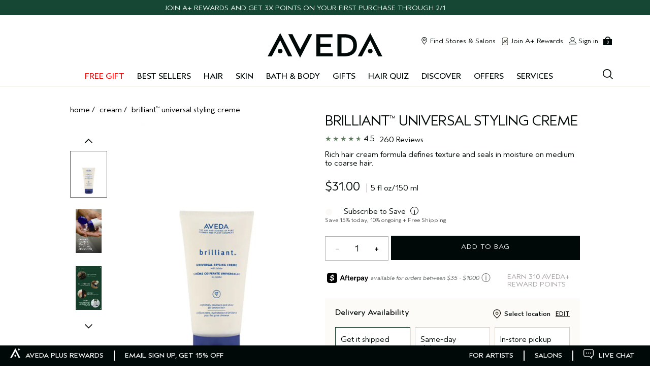

--- FILE ---
content_type: text/html; charset=utf-8
request_url: https://www.aveda.com/product/17770/16649/styling/cream/brilliant-universal-styling-creme
body_size: 140426
content:
<!DOCTYPE html><!--[if IEMobile 7 ]><html class="no-js iem7" lang="en-US" dir="ltr"><![endif]--><!--[if lt IE 7 ]><html class="no-js ie6 oldie" lang="en-US" dir="ltr"><![endif]--><!--[if IE 7 ]><html class="no-js ie7 oldie" lang="en-US" dir="ltr"><![endif]--><!--[if IE 8 ]><html class="no-js ie8 oldie" lang="en-US" dir="ltr"><![endif]--><!--[if (gte IE 9)|(gt IEMobile 7)|!(IEMobile)|!(IE)]><!--><html class="no-js" lang="en-US" dir="ltr"><!--<![endif]--><head><meta http-equiv="X-UA-Compatible" content="IE=edge,chrome=1"><meta property="og:description" content="Rich hair cream formula defines texture and seals in moisture on medium to coarse hair." /><meta name="description" content="Definition, moisture and shine." /><meta property="keywords" content="" /><meta property="og:image" content="/media/images/products/355x600/white/av_sku_A1K301_33406_355x600_0.jpg" /><link rel="alternate" hreflang="en-ca" href="https://www.aveda.ca/product/17770/16649/styling/cream/brilliant-universal-styling-creme" /><link rel="alternate" hreflang="en-gb" href="https://www.aveda.co.uk/product/17770/16649/styling/creme/brilliant-universal-styling-creme" /><link rel="alternate" hreflang="en-us" href="https://www.aveda.com/product/17770/16649/styling/cream/brilliant-universal-styling-creme" /><link rel="alternate" hreflang="x-default" href="https://www.aveda.com/product/17770/16649/styling/cream/brilliant-universal-styling-creme" /><meta charset="utf-8" /><link rel="preload" as="script" href="https://www.aveda.com/public/c9ef4af1fee17d6c4a4d5df9e7ae59e09fe217ba0600"/><link rel="preload" fetchpriority="high" as="image" imagesrcset="/media/images/products/355x600/white/av_sku_A1K301_33406_355x600_0.jpg" /><link rel="preconnect" href="https://js.sentry-cdn.com" crossorigin="anonymous" /><link rel="preload" as="font" crossorigin="anonymous" href="/_fonts/aveda/AvedaSans/AvedaSans-Light.woff2" fetchpriority="high" /><link rel="preload" as="font" crossorigin="anonymous" href="/_fonts/aveda/AvedaSans/AvedaSans-Regular.woff2" fetchpriority="high" /><link rel="preload" as="font" crossorigin="anonymous" href="/_fonts/aveda/AvedaSans/AvedaSans-Bold.woff2" fetchpriority="high" /><link rel="alternate" media="handheld" href="https://m.aveda.com/product/17770/16649/styling/cream/brilliant-universal-styling-creme" /><link rel="alternate" media="only screen and (max-width: 640px)" href="https://m.aveda.com/product/17770/16649/styling/cream/brilliant-universal-styling-creme" /><link rel="shortcut icon" href="/sites/aveda/themes/aveda_base/favicon.ico" /><link rel="preconnect" href="https://ncsa.sdapi.io" crossorigin="" /><script type="text/javascript" src="https://www.aveda.com/public/c9ef4af1fee17d6c4a4d5df9e7ae59e09fe217ba0600"  ></script><script type="application/ld+json">{"@context":"http://schema.org/","@type":"Product","name":"brilliant&trade; universal styling creme","image":"https://www.aveda.com/media/images/products/355x600/white/av_sku_A1K301_33406_355x600_0.jpg","description":"Definition, moisture and shine.","url":"https://www.aveda.com/product/17770/16649/styling/cream/brilliant-universal-styling-creme","brand":{"@type":"Brand","name":"Aveda","image":"https://www.aveda.com/sites/aveda/themes/aveda_base/img/icons/src/logo.svg","url":"https://www.aveda.com/"},"inProductGroupWithID":"16649","aggregateRating":{"@type":"AggregateRating","ratingValue":4.5,"reviewCount":249},"offers":[{"@type":"Offer","seller":{"@type":"Organization","name":"Aveda"},"image":"https://www.aveda.com/media/images/products/355x600/white/av_sku_A1K301_33406_355x600_0.jpg","priceCurrency":"USD","price":31,"itemCondition":"https://schema.org/NewCondition","availability":"http://schema.org/InStock","sku":"A1K301"}]}</script><script type="application/json" id="page_data">{"analytics-datalayer":{"product_category":["CAT17770"],"product_base_id":[16649],"product_shade":[null],"datalayer_events":[],"product_name":["brilliant\u0026trade; universal styling creme"],"product_short_desc":["Definition, moisture and shine."],"product_sku":["SKU33406"],"product_product_code":["A1K301"],"product_was_price":[""],"product_price":["31"],"product_sku_large_image_url":["\/media\/images\/products\/355x600\/white\/av_sku_A1K301_33406_355x600_0.jpg"],"product_url":["\/product\/17770\/16649\/styling\/cream\/brilliant-universal-styling-creme"],"product_size":["5 fl oz\/150 ml"],"product_id":["PROD16649"],"product_impression_url":["\/product\/5293\/16273\/hair-care\/conditioner\/brilliant-conditioner","\/product\/5311\/16272\/hair-care\/shampoo\/brilliant-shampoo","\/product\/5303\/16901\/hair-care\/leave-in-treatment\/damage-remedy-daily-hair-repair","\/product\/17768\/16911\/styling\/style-prep\/brilliant-damage-control","\/product\/5195\/16531\/almost-gone\/color-conserve-shampoo","\/product\/17770\/16397\/styling\/cream\/be-curly-curl-enhancer","\/product\/17772\/16395\/styling\/waxpastepomade\/brilliant-anti-humectant-pomade","\/product\/5195\/16973\/almost-gone\/smooth-infusion-style-prep-smoother","\/product\/5311\/62084\/hair-care\/shampoo\/rosemary-mint-purifying-shampoo","\/product\/5293\/80715\/hair-care\/conditioner\/botanical-repair-strengthening-conditioner","\/product\/5311\/62089\/hair-care\/shampoo\/shampure-nurturing-shampoo","\/product\/17770\/127132\/styling\/cream\/be-curly-advanced-curl-enhancer-cream"],"product_impression_id":["PROD16273","PROD16272","PROD16901","PROD16911","PROD16531","PROD16397","PROD16395","PROD16973","PROD62084","PROD80715","PROD62089","PROD127132"],"product_impression_price":["36","32","47","34","34","21","47","21","36"],"product_impression_name":["brilliant\u0026trade; conditioner","brilliant\u0026trade; shampoo","damage remedy\u0026trade; daily hair repair","brilliant\u0026trade; damage control\u0026trade; ","color conserve\u0026trade; shampoo","be curly\u0026trade; curl enhancer","brilliant\u0026trade; anti-humectant pomade","smooth infusion\u0026trade; style-prep smoother\u0026trade;","rosemary mint purifying shampoo","botanical repair\u0026trade; strengthening conditioner","shampure\u0026trade; nurturing shampoo","be curly advanced\u0026trade; curl enhancer cream"],"product_impression_sku_large_image_url":["\/media\/images\/products\/355x600\/white\/av_sku_A1K701_33409_355x600_0.jpg","\/media\/images\/products\/355x600\/white\/av_sku_A1K501_33408_355x600_0.jpg","\/media\/images\/products\/355x600\/white\/av_sku_AF2X01_50306_355x600_0.jpg","\/media\/images\/products\/355x600\/white\/av_sku_A1KE01_33414_355x600_0.jpg","\/media\/images\/products\/355x600\/white\/av_sku_A1KG01_33418_355x600_0.jpg","\/media\/images\/products\/355x600\/white\/av_sku_AR5X01_98348_355x600_0.jpg","\/media\/images\/products\/355x600\/white\/av_sku_AX1401_122894_355x600_0.jpg","\/media\/images\/products\/355x600\/white\/av_sku_AR5K01_98357_355x600_0.jpg","\/media\/images\/products\/355x600\/white\/av_sku_VC9001_185285_355x600_0.jpg"],"product_impression_size":["6.7 fl oz\/200 ml","8.5 fl oz\/250 ml","3.4 fl oz\/100 ml","8.5 fl oz\/250 ml","2.6 fl oz\/75 ml","8.5 fl oz\/250 ml","6.7 fl oz\/200 ml","8.5 fl oz\/250 ml","6.7 fl oz\/200 ml"],"product_impression_shade":[null,null,null,null,null,null,null,null,null],"product_impression_base_id":[16273,16272,16901,16911,16531,16397,16395,16973,62084,80715,62089,127132],"product_impression_category":["CAT5293","CAT5311","CAT5303","CAT17768","CAT5195","CAT17770","CAT17772","CAT5195","CAT5311","CAT5293","CAT5311","CAT17770"],"product_impression_product_code":["A1K701","A1K501","AF2X01","A1KE01","A1KG01","AR5X01","AX1401","AR5K01","VC9001"],"product_impression_sku":["SKU33409","SKU33408","SKU50306","SKU33414","SKU33418","SKU98348","SKU122894","SKU98357","SKU185285"],"product_impression_was_price":["","","","","","","","",""],"product_impression_short_desc":["Detangles, restores softness and shine.","Restores softness and shine.","Leave-in treatment for instant visible repair and heat protection.","Protects from thermal damage and breakage.","helps keep hair color from fading","Styling cream defines natural waves and curls by fighting frizz.","Repels humidity, adds shine.","smooths and helps control frizz and defends against humidity for up to 12 hours","Gentle shampoo clarifies hair.","Conditions and instantly detangles to help prevent breakage; strengthens and repairs.","Gently cleanses.","Protects curls and waves from frizz in high humidity, hydrates and adds shine."],"active_checkout_panel":null,"page_type":"product"},"catalog-spp":{"products":[{"MISC_FLAG":0,"DESCRIPTION":"Rich hair cream formula defines texture and seals in moisture on medium to coarse hair.","FEATURE":null,"INGREDIENTS":"aloe,jojoba","path":"CAT17770PROD16649","COVERAGE_STATEMENT":null,"LARGE_ALT_IMAGES":["\/media\/images\/products\/355x600\/white\/av_sku_A1K301_33406_355x600_1.jpg","\/media\/images\/products\/355x600\/white\/av_sku_A1K301_33406_355x600_2.jpg","\/media\/images\/products\/355x600\/white\/av_sku_A1K301_33406_355x600_3.jpg"],"SKIN_TYPE_STATEMENT":null,"FAMILY_CODE":"A1K3","RATING_RANGE":null,"BRUSH_STATEMENT":null,"VIDEO_SOURCE_1":null,"BENEFIT_STATEMENT":null,"META_DESCRIPTION":null,"NOTES_STATEMENT":null,"HAIRTYPE_CHECKBOXES":null,"COLOR_IMPACT_STATEMENT":null,"MEDIUM_IMAGE":["\/media\/images\/products\/330x558\/av_sku_A1K301_33406_330x558_0.jpg"],"IS_MULTISHADED":null,"PROD_SKIN_TYPE_TEXT":"0b0000","PRODUCT_TABBED_DATA":null,"XL_IMAGE":[],"SKIN_CONCERN_ATTR":null,"worksWith":["PROD16273","PROD16272","PROD16901","PROD16911","PROD16531","PROD16397","PROD16395","PROD16973"],"shaded":0,"defaultPath":"CAT17770PROD16649","FORMULA_FACTS_STATEMENT":null,"IMAGE_LARGE":["\/media\/images\/products\/355x600\/white\/av_prod_16649_355x600_0.jpg","\/media\/images\/products\/355x600\/white\/av_prod_16649_355x600_1.jpg","\/media\/images\/products\/355x600\/white\/av_prod_16649_355x600_2.jpg"],"VIDEO_SOURCE_3":null,"PARENT_CAT_BASE_ID":null,"PROD_CAT_DISPLAY_ORDER":5,"FREEFROM_CHECKBOXES":["parabens_freefrom","sulfate_freefrom","syntheticcolorant_freefrom"],"FORMULA":null,"VIDEO_POSTER_3":null,"IDEAL_FOR_STATEMENT":null,"SKIN_CONCERN_LABEL":"","DISPLAY_ORDER":5,"IMAGE_BADGES":null,"SMALL_IMAGE":"\/media\/images\/products\/171x289\/av_sku_A1K301_33406_171x289_0.jpg","RATING_IMAGE":"\/images\/products\/stars\/rating-4_5.gif","KEY_INGREDIENT":null,"sized":1,"HAS_ZOOM":null,"PROD_CAT_IMAGE_NAME":"A1K3","PRODUCT_ID":"PROD16649","RECOMMENDED_COUNT":null,"THUMBNAIL_IMAGE":null,"BENEFIT_CHECKBOXES":["addsshine_benefit","hydrating_benefit","texturing_benefit"],"RESPONSIBLE_PACKAGING":"5 fl oz\/150 ml: 35% post-consumer HDPE tube. Recycling is limited. Please contact your local recycling program.","skus":[{"MISC_FLAG":0,"LARGE_ALT_IMAGES":[],"SKIN_TONE":null,"VTO_FLAG_ONLINE":null,"SKU_BASE_ID":33406,"formattedUnitPrice":"","MEDIUM_IMAGE":["\/media\/images\/products\/330x558\/av_sku_A1K301_33406_330x558_0.jpg","\/media\/images\/products\/330x558\/av_sku_A1K301_33406_330x558_1.jpg"],"rs_sku_pc":"A1K301","ILN_LISTING":"Ingredients: Water\\Aqua\\Eau, Propanediol, Tricaprylyl Citrate, Phenyl Trimethicone, Polyglyceryl-4 Diisostearate\/Polyhydroxystearate\/Sebacate, Cetyl Dimethicone, Heptyl Undecylenate, Limnanthes Alba (Meadowfoam) Seed Oil, Simmondsia Chinensis (Jojoba) Seed Oil, Aloe Barbadensis Leaf Juice, Hydrogenated Castor Oil, Dimethicone, Distearyldimonium Chloride, Sodium Gluconate, Calcium Gluconate, Magnesium Sulfate, Maltodextrin, Fragrance (Parfum), Coumarin, Hydroxycitronellal, Citral, Eugenol, Farnesol, Benzyl Salicylate, Citronellol, Benzyl Benzoate, Linalool, Amyl Cinnamal, Geraniol, Limonene, Gluconolactone, Sodium Benzoate, Potassium Sorbate \u003CILN48065\u003E","XL_IMAGE":[],"RELEASE_DATE":null,"EXPIRATION_DATE":null,"HEX_VALUE":null,"worksWith":null,"IMAGE_LARGE":["\/media\/images\/products\/355x600\/white\/av_sku_A1K301_33406_355x600_0.jpg"],"isDonation":0,"IS_PREORDERABLE":null,"ingredientListing":null,"DISPLAY_ORDER":null,"IMAGE_BADGES":null,"IMAGE_MEDIUM":["\/media\/images\/products\/330x548\/white\/av_sku_A1K301_33406_330x548_0.jpg","\/media\/images\/products\/330x548\/white\/av_sku_A1K301_33406_330x548_1.jpg"],"SMALL_IMAGE":"\/media\/images\/products\/171x289\/av_sku_A1K301_33406_171x289_0.jpg","SMOOSH_PATH_STRING":null,"FINISH":null,"REFILLABLE":1,"HAS_ZOOM":null,"UOM":null,"IS_ENGRAVABLE":null,"PRODUCT_ID":"PROD16649","SHADENAME":null,"PRICE":31,"SMOOSH_DESIGN":null,"PRODUCT_CODE":"A1K301","LIFE_OF_PRODUCT":2,"SKIN_TONE_TEXT":"0b0000","NUMBER_OF_ALT_IMAGES_MEDIUM":1,"SHADE_DESCRIPTION":null,"rs_sku_availability":1,"SKIN_TYPE_TEXT":"0b0000","GIFTWRAP":0,"isOrderable":1,"SKIN_TYPE":0,"formattedPrice":"$31.00","PRODUCT_SIZE":"5 fl oz\/150 ml","rs_sku_image":["\/media\/images\/products\/355x600\/white\/av_sku_A1K301_33406_355x600_0.jpg"],"isComingSoon":0,"PRICE2":null,"SKU_ID":"SKU33406","formattedPrice2":"","ILN_NUMBER":"ILN48065","formattedInstallmentPrice":null,"formattedTaxedPrice2":"$31.00","rs_sku_limited_remaining":0,"PARENT_CAT_ID":"CAT17770","IS_GIFTABLE":null,"NUMBER_OF_ALT_IMAGES_LARGE":null,"HEX_VALUE_STRING":"","FULL_PRODUCT_CODE":"A1K3010001","MISC_FLAG_TEXT":null,"isShoppable":1,"COLORGROUPING":null,"DEFAULT_SKU":1,"LARGE_IMAGE":["\/media\/images\/products\/355x600\/white\/av_sku_A1K301_33406_355x600_0.jpg"],"rs_sku_price":31,"LARGE_ALT_IMAGES_WHITE":[],"SUPPRESS_SEARCH":null,"IMAGE_SMALL":"\/media\/images\/products\/171x289\/white\/av_sku_A1K301_33406_171x289_0.jpg","NUMBER_OF_ALT_IMAGES":null,"UPC_CODE":"018084811023","inventoryStatus":1,"INVENTORY_STATUS":1,"DISPLAY_STATUS":7,"UNIT_SIZE":null,"VTO_FOUNDATION_ONLINE":null,"formattedTaxedPrice":"$31.00"}],"PROD_RGN_NAME":"brilliant\u003Cspan class=\u0022trade\u0022\u003E\u0026trade;\u003C\/span\u003E universal styling creme","rs_default_pc":"A1K301","DIMENSIONS_STATEMENT":null,"rs_default_rating":4.5,"RECOMMENDED_PERCENT":0,"MPP_FILTER":null,"VIDEO_PROVIDER":"YouTube","ATTRIBUTE_DESC_2":null,"taxPriceRange":"$31.00","priceRange":"$31.00","ATTRIBUTE_DESC_1":null,"VIDEO_POSITION_3":null,"TOTAL_REVIEW_COUNT":249,"AVERAGE_RATING":4.5,"rs_default_image":["\/media\/images\/products\/355x600\/white\/av_sku_A1K301_33406_355x600_0.jpg"],"ONLY_RATINGS_COUNT":null,"skinTone":0,"KEYINGREDIENTS_CHECKBOXES":null,"APPLICATOR_STYLE_STATEMENT":null,"FINISH_STATEMENT":null,"ATTRIBUTE_DESC_3":null,"ATTRIBUTE_BENEFIT":"Rich styling cream formula defines texture and seals in moisture on medium to coarse hair. Apply to dry hair to create definition. Add brilliant shine with help from certified organic aloe and other plant humectants.\u003Cbr\u003E \u0026bull; defines texture\u003Cbr\u003E\u0026bull; seals in moisture\u003Cbr\u003E\u0026bull; adds shine\u003CBR\u003E\u003CBR\u003E\u003CSPAN style=\u0022FONT-SIZE: 12px\u0022\u003EAveda is a cruelty-free brand. We do not conduct animal testing and never ask others to do so on our behalf.\u003C\/SPAN\u003E\u003CBR\u003E","rs_default_count":249,"RESPONSIBLE_MANUFACTURING":"First beauty company manufacturing with 100% wind power in our primary facility.  Product manufacturing at Aveda\u2019s primary facility uses 100% renewable electricity fueled by our onsite solar array, plus wind power.","PRODUCT_USAGE":"Emulsify a pea-sized amount between fingertips\u003Cbr\u003E and apply evenly through damp or dry hair to seal in moisture and add brilliant shine. (Layer very small amounts for best results.) Comb through damp hair and allow hair to dry naturally or use a blow-dryer for a sleeker finish.\u003Cbr\u003ETIPS\u003Cbr\u003E\u0026bull; To achieve the perfect soft finger wave on highly textured hair, comb a liberal amount into damp hair and wave set. Cover with a hair net and dry under the dryer. Comb out and style as desired.","ATTRIBUTE_DESC_4":null,"REFILLABLE_STATEMENT":null,"FORM_STATEMENT":null,"FRAGRANCE_TYPE_STATEMENT":null,"GIFT_SET_STATEMENT":null,"VIDEO_POSITION_2":null,"url":"\/product\/17770\/16649\/styling\/cream\/brilliant-universal-styling-creme","LUXURY_CARE_FOR_STATEMENT":null,"rs_default_desc":"Definition, moisture and shine.","buildCanonicalURL":"\/product\/17770\/16649\/styling\/cream\/brilliant-universal-styling-creme","VIDEO_POSTER_1":null,"rs_default_name":"brilliant\u003Cspan class=\u0022trade\u0022\u003E\u0026trade;\u003C\/span\u003E universal styling creme","skinType":0,"PARENT_CAT_ID":"CAT17770","VIDEO_POSTER_2":null,"TITLE_TAG":null,"SKIN_CONCERN":[],"PARENT_PRODUCT_TYPE":null,"NUMBER_OF_ALT_IMAGES_LARGE":3,"META_KEYWORDS":null,"rs_default_url":"\/product\/17770\/16649\/styling\/cream\/brilliant-universal-styling-creme","MISC_FLAG_TEXT":null,"DEFAULT_CAT_ID":"CAT17770","AVERAGE_RATING_PERCENT":90,"VIDEO_POSITION_1":null,"isShoppable":1,"ASPIRATIONAL_COPY":null,"rs_default_currency":"$","LARGE_IMAGE":["\/media\/images\/products\/355x600\/white\/av_sku_A1K301_33406_355x600_0.jpg"],"SKINTYPE_DESC":"","FEELING_STATEMENT":null,"SUB_LINE":null,"PROD_SKIN_TYPE":null,"LARGE_ALT_IMAGES_WHITE":["\/media\/images\/products\/355x600\/white\/av_prod_16649_355x600_0.jpg","\/media\/images\/products\/355x600\/white\/av_prod_16649_355x600_1.jpg","\/media\/images\/products\/355x600\/white\/av_prod_16649_355x600_2.jpg"],"SUPPRESS_SEARCH":null,"NUMBER_OF_ALT_IMAGES":3,"SHORT_DESC":"Definition, moisture and shine.","VIDEO_SOURCE_2":null,"PROD_RGN_SUBHEADING":null,"DISPLAY_STATUS":7,"category":{"META_DESCRIPTION":"Styling cremes \u0026 styling creams by Aveda to help style \u0026 smooth frizzy hair, wavy hair \u0026 curly hair.","CATEGORY_NAME":"cream","SEO_URL":"\/products\/17770\/styling\/cream","CAT_BASE_ID":17770,"CATEGORY_ID":"CAT17770"},"PROD_BASE_ID":16649,"defaultSku":{"MISC_FLAG":0,"LARGE_ALT_IMAGES":[],"SKIN_TONE":null,"VTO_FLAG_ONLINE":null,"SKU_BASE_ID":33406,"formattedUnitPrice":"","MEDIUM_IMAGE":["\/media\/images\/products\/330x558\/av_sku_A1K301_33406_330x558_0.jpg","\/media\/images\/products\/330x558\/av_sku_A1K301_33406_330x558_1.jpg"],"rs_sku_pc":"A1K301","ILN_LISTING":"Ingredients: Water\\Aqua\\Eau, Propanediol, Tricaprylyl Citrate, Phenyl Trimethicone, Polyglyceryl-4 Diisostearate\/Polyhydroxystearate\/Sebacate, Cetyl Dimethicone, Heptyl Undecylenate, Limnanthes Alba (Meadowfoam) Seed Oil, Simmondsia Chinensis (Jojoba) Seed Oil, Aloe Barbadensis Leaf Juice, Hydrogenated Castor Oil, Dimethicone, Distearyldimonium Chloride, Sodium Gluconate, Calcium Gluconate, Magnesium Sulfate, Maltodextrin, Fragrance (Parfum), Coumarin, Hydroxycitronellal, Citral, Eugenol, Farnesol, Benzyl Salicylate, Citronellol, Benzyl Benzoate, Linalool, Amyl Cinnamal, Geraniol, Limonene, Gluconolactone, Sodium Benzoate, Potassium Sorbate \u003CILN48065\u003E","XL_IMAGE":[],"RELEASE_DATE":null,"EXPIRATION_DATE":null,"HEX_VALUE":null,"worksWith":null,"IMAGE_LARGE":["\/media\/images\/products\/355x600\/white\/av_sku_A1K301_33406_355x600_0.jpg"],"isDonation":0,"IS_PREORDERABLE":null,"ingredientListing":null,"DISPLAY_ORDER":null,"IMAGE_BADGES":null,"IMAGE_MEDIUM":["\/media\/images\/products\/330x548\/white\/av_sku_A1K301_33406_330x548_0.jpg","\/media\/images\/products\/330x548\/white\/av_sku_A1K301_33406_330x548_1.jpg"],"SMALL_IMAGE":"\/media\/images\/products\/171x289\/av_sku_A1K301_33406_171x289_0.jpg","SMOOSH_PATH_STRING":null,"FINISH":null,"REFILLABLE":1,"HAS_ZOOM":null,"UOM":null,"IS_ENGRAVABLE":null,"PRODUCT_ID":"PROD16649","SHADENAME":null,"PRICE":31,"SMOOSH_DESIGN":null,"PRODUCT_CODE":"A1K301","LIFE_OF_PRODUCT":2,"SKIN_TONE_TEXT":"0b0000","NUMBER_OF_ALT_IMAGES_MEDIUM":1,"SHADE_DESCRIPTION":null,"rs_sku_availability":1,"SKIN_TYPE_TEXT":"0b0000","GIFTWRAP":0,"isOrderable":1,"SKIN_TYPE":0,"formattedPrice":"$31.00","PRODUCT_SIZE":"5 fl oz\/150 ml","rs_sku_image":["\/media\/images\/products\/355x600\/white\/av_sku_A1K301_33406_355x600_0.jpg"],"isComingSoon":0,"PRICE2":null,"SKU_ID":"SKU33406","formattedPrice2":"","ILN_NUMBER":"ILN48065","formattedInstallmentPrice":null,"formattedTaxedPrice2":"$31.00","rs_sku_limited_remaining":0,"PARENT_CAT_ID":"CAT17770","IS_GIFTABLE":null,"NUMBER_OF_ALT_IMAGES_LARGE":null,"HEX_VALUE_STRING":"","FULL_PRODUCT_CODE":"A1K3010001","MISC_FLAG_TEXT":null,"isShoppable":1,"COLORGROUPING":null,"DEFAULT_SKU":1,"LARGE_IMAGE":["\/media\/images\/products\/355x600\/white\/av_sku_A1K301_33406_355x600_0.jpg"],"rs_sku_price":31,"LARGE_ALT_IMAGES_WHITE":[],"SUPPRESS_SEARCH":null,"IMAGE_SMALL":"\/media\/images\/products\/171x289\/white\/av_sku_A1K301_33406_171x289_0.jpg","NUMBER_OF_ALT_IMAGES":null,"UPC_CODE":"018084811023","inventoryStatus":1,"INVENTORY_STATUS":1,"DISPLAY_STATUS":7,"UNIT_SIZE":null,"VTO_FOUNDATION_ONLINE":null,"formattedTaxedPrice":"$31.00"},"has_alt_images":true,"price2Range":null}]},"works_with_products":{"products":[{"MISC_FLAG":0,"DESCRIPTION":"Plant-derived emollients detangle and condition, restoring a smooth, shiny appearance.","FEATURE":null,"INGREDIENTS":"shea butter,babassu oil","path":"CAT5293PROD16273","COVERAGE_STATEMENT":null,"LARGE_ALT_IMAGES":["\/media\/images\/products\/355x600\/white\/av_sku_A1K701_33409_355x600_1.jpg","\/media\/images\/products\/355x600\/white\/av_sku_A1K701_33409_355x600_2.jpg","\/media\/images\/products\/355x600\/white\/av_sku_A1K701_33409_355x600_3.jpg","\/media\/images\/products\/355x600\/white\/av_sku_A1K701_33409_355x600_4.jpg","\/media\/images\/products\/355x600\/white\/av_sku_A1K701_33409_355x600_5.jpg","\/media\/images\/products\/355x600\/white\/av_sku_A1K701_33409_355x600_6.jpg","\/media\/images\/products\/355x600\/white\/av_sku_A1K701_33409_355x600_7.jpg","\/media\/images\/products\/355x600\/white\/av_sku_A1K701_33409_355x600_8.jpg"],"SKIN_TYPE_STATEMENT":null,"FAMILY_CODE":"A1K7","RATING_RANGE":null,"BRUSH_STATEMENT":null,"VIDEO_SOURCE_1":null,"BENEFIT_STATEMENT":null,"META_DESCRIPTION":null,"NOTES_STATEMENT":null,"HAIRTYPE_CHECKBOXES":["normal_hairtype","fine_hairtype","oily_hairtype","straight_hairtype"],"COLOR_IMPACT_STATEMENT":null,"MEDIUM_IMAGE":["\/media\/images\/products\/330x558\/av_sku_A1K701_33409_330x558_0.jpg"],"IS_MULTISHADED":null,"PROD_SKIN_TYPE_TEXT":"0b0000","PRODUCT_TABBED_DATA":null,"XL_IMAGE":[],"SKIN_CONCERN_ATTR":null,"worksWith":["PROD16272","PROD16911","PROD16901","PROD17164","PROD17163","PROD16531","PROD62084","PROD16789"],"shaded":0,"defaultPath":"CAT5293PROD16273","FORMULA_FACTS_STATEMENT":null,"IMAGE_LARGE":["\/media\/images\/products\/355x600\/white\/av_prod_16273_355x600_0.jpg","\/media\/images\/products\/355x600\/white\/av_prod_16273_355x600_1.jpg","\/media\/images\/products\/355x600\/white\/av_prod_16273_355x600_2.jpg","\/media\/images\/products\/355x600\/white\/av_prod_16273_355x600_3.jpg","\/media\/images\/products\/355x600\/white\/av_prod_16273_355x600_4.jpg","\/media\/images\/products\/355x600\/white\/av_prod_16273_355x600_5.jpg","\/media\/images\/products\/355x600\/white\/av_prod_16273_355x600_6.jpg","\/media\/images\/products\/355x600\/white\/av_prod_16273_355x600_7.jpg"],"VIDEO_SOURCE_3":null,"PARENT_CAT_BASE_ID":null,"PROD_CAT_DISPLAY_ORDER":14,"FREEFROM_CHECKBOXES":["parabens_freefrom","syntheticcolorant_freefrom"],"FORMULA":null,"VIDEO_POSTER_3":null,"IDEAL_FOR_STATEMENT":null,"SKIN_CONCERN_LABEL":"","DISPLAY_ORDER":14,"IMAGE_BADGES":null,"SMALL_IMAGE":"\/media\/images\/products\/171x289\/av_sku_A1K701_33409_171x289_0.jpg","RATING_IMAGE":"\/images\/products\/stars\/rating-4_5.gif","KEY_INGREDIENT":null,"sized":1,"HAS_ZOOM":null,"PROD_CAT_IMAGE_NAME":"A1K7","PRODUCT_ID":"PROD16273","RECOMMENDED_COUNT":null,"THUMBNAIL_IMAGE":null,"BENEFIT_CHECKBOXES":["addsshine_benefit","detangling_benefit","hydrating_benefit","softening_benefit"],"RESPONSIBLE_PACKAGING":"6.7 oz\/200 ml: 35% post-consumer HDPE tube. Recycling is limited. Please contact your local recycling program.\u003Cbr\u003E33.8 fl oz\/1 litre: Minimum 80% post-consumer HDPE bottle.  Please recycle.","skus":[{"MISC_FLAG":0,"LARGE_ALT_IMAGES":[],"SKIN_TONE":null,"VTO_FLAG_ONLINE":null,"SKU_BASE_ID":33409,"formattedUnitPrice":"","MEDIUM_IMAGE":["\/media\/images\/products\/330x558\/av_sku_A1K701_33409_330x558_0.jpg","\/media\/images\/products\/330x558\/av_sku_A1K701_33409_330x558_1.jpg"],"rs_sku_pc":"A1K701","ILN_LISTING":"Ingredients: Water\\Aqua\\Eau, Glycerin, Cetearyl Alcohol, Behentrimonium Methosulfate, Cetyl Dimethicone, Limnanthes Alba (Meadowfoam) Seed Oil, Simmondsia Chinensis (Jojoba) Seed Oil, Orbignya Oleifera (Babassu) Seed Oil, Butyrospermum Parkii (Shea) Butter, Aloe Barbadensis Leaf, Glycine Soja (Soybean) Oil, Tocopherol, Coco-Caprylate\/Caprate, Dipalmitoylethyl Hydroxyethylmonium Methosulfate, Distearyldimonium Chloride, Sodium Gluconate, Oryzanol, Cetyl Hydroxyethylcellulose, Cetrimonium Chloride, Isopropyl Alcohol, Fragrance (Parfum), Limonene, Eugenol, Linalool, Hydroxycitronellal, Geraniol, Citronellol, Phenoxyethanol \u003CILN48341\u003E","XL_IMAGE":[],"RELEASE_DATE":null,"EXPIRATION_DATE":null,"HEX_VALUE":null,"worksWith":null,"IMAGE_LARGE":["\/media\/images\/products\/355x600\/white\/av_sku_A1K701_33409_355x600_0.jpg"],"isDonation":0,"IS_PREORDERABLE":null,"ingredientListing":null,"DISPLAY_ORDER":null,"IMAGE_BADGES":null,"IMAGE_MEDIUM":["\/media\/images\/products\/330x548\/white\/av_sku_A1K701_33409_330x548_0.jpg","\/media\/images\/products\/330x548\/white\/av_sku_A1K701_33409_330x548_1.jpg"],"SMALL_IMAGE":"\/media\/images\/products\/171x289\/av_sku_A1K701_33409_171x289_0.jpg","SMOOSH_PATH_STRING":null,"FINISH":null,"REFILLABLE":1,"HAS_ZOOM":null,"UOM":null,"IS_ENGRAVABLE":null,"PRODUCT_ID":"PROD16273","SHADENAME":null,"PRICE":36,"SMOOSH_DESIGN":null,"PRODUCT_CODE":"A1K701","LIFE_OF_PRODUCT":2,"SKIN_TONE_TEXT":"0b0000","NUMBER_OF_ALT_IMAGES_MEDIUM":1,"SHADE_DESCRIPTION":null,"rs_sku_availability":1,"SKIN_TYPE_TEXT":"0b0000","GIFTWRAP":0,"isOrderable":1,"SKIN_TYPE":0,"formattedPrice":"$36.00","PRODUCT_SIZE":"6.7 fl oz\/200 ml","rs_sku_image":["\/media\/images\/products\/355x600\/white\/av_sku_A1K701_33409_355x600_0.jpg"],"isComingSoon":0,"PRICE2":null,"SKU_ID":"SKU33409","formattedPrice2":"","ILN_NUMBER":"ILN48341","formattedInstallmentPrice":"$9.00","formattedTaxedPrice2":"$36.00","rs_sku_limited_remaining":0,"PARENT_CAT_ID":"CAT5293","IS_GIFTABLE":null,"NUMBER_OF_ALT_IMAGES_LARGE":null,"HEX_VALUE_STRING":"","FULL_PRODUCT_CODE":"A1K7010000","MISC_FLAG_TEXT":null,"isShoppable":1,"COLORGROUPING":null,"DEFAULT_SKU":1,"LARGE_IMAGE":["\/media\/images\/products\/355x600\/white\/av_sku_A1K701_33409_355x600_0.jpg"],"rs_sku_price":36,"LARGE_ALT_IMAGES_WHITE":[],"SUPPRESS_SEARCH":null,"IMAGE_SMALL":"\/media\/images\/products\/171x289\/white\/av_sku_A1K701_33409_171x289_0.jpg","NUMBER_OF_ALT_IMAGES":null,"UPC_CODE":"018084811092","inventoryStatus":1,"INVENTORY_STATUS":1,"DISPLAY_STATUS":7,"UNIT_SIZE":null,"VTO_FOUNDATION_ONLINE":null,"formattedTaxedPrice":"$36.00"}],"PROD_RGN_NAME":"brilliant\u003Cspan class=\u0022trade\u0022\u003E\u0026trade;\u003C\/span\u003E conditioner","rs_default_pc":"A1K701","DIMENSIONS_STATEMENT":null,"rs_default_rating":4.5,"RECOMMENDED_PERCENT":0,"MPP_FILTER":null,"VIDEO_PROVIDER":"YouTube","ATTRIBUTE_DESC_2":null,"taxPriceRange":"$36.00","priceRange":"$36.00","ATTRIBUTE_DESC_1":"hair_care","VIDEO_POSITION_3":null,"TOTAL_REVIEW_COUNT":671,"AVERAGE_RATING":4.5,"rs_default_image":["\/media\/images\/products\/355x600\/white\/av_sku_A1K701_33409_355x600_0.jpg"],"ONLY_RATINGS_COUNT":null,"skinTone":0,"KEYINGREDIENTS_CHECKBOXES":null,"APPLICATOR_STYLE_STATEMENT":null,"FINISH_STATEMENT":null,"ATTRIBUTE_DESC_3":null,"ATTRIBUTE_BENEFIT":"Detangling \u003CSTRONG\u003Econditioner\u003C\/STRONG\u003E with shea butter and plant oils restores hair, leaving it soft and shiny.\u003CBR\u003E\u2022 hydrates\u003CBR\u003E\u2022 conditions\u003CBR\u003E\u2022 detangles\u003CBR\u003E\u2022 contains a nourishing blend of plant oils including meadowfoam, babassu and jojoba.\u003CBR\u003E\u2022 use with \u003CSTRONG\u003Ebrilliant\u003CSPAN class=trade\u003E\u2122\u003C\/SPAN\u003Eshampoo\u003C\/STRONG\u003E\u003CBR\u003E\u003CBR\u003E\u003CBR\u003E\u003CBR\u003E\u003CBR\u003E\u003CSPAN style=\u0022FONT-SIZE: 12px\u0022\u003EAveda is a cruelty-free brand. We do not conduct animal testing and never ask others to do so on our behalf.\u003C\/SPAN\u003E\u003CBR\u003E","rs_default_count":671,"RESPONSIBLE_MANUFACTURING":"First beauty company manufacturing with 100% wind power in our primary facility.  Product manufacturing at Aveda\u2019s primary facility uses 100% renewable electricity fueled by our onsite solar array, plus wind power.","PRODUCT_USAGE":"After shampooing with \u003Cstrong\u003Ebrilliant\u003Cspan class=\u0022trade\u0022\u003E\u0026trade;\u003C\/span\u003E shampoo\u003C\/strong\u003E, smooth from roots to ends. Rinse.","ATTRIBUTE_DESC_4":null,"REFILLABLE_STATEMENT":null,"FORM_STATEMENT":null,"FRAGRANCE_TYPE_STATEMENT":null,"GIFT_SET_STATEMENT":null,"VIDEO_POSITION_2":null,"url":"\/product\/5293\/16273\/hair-care\/conditioner\/brilliant-conditioner","LUXURY_CARE_FOR_STATEMENT":null,"rs_default_desc":"Detangles, restores softness and shine.","buildCanonicalURL":"\/product\/5293\/16273\/hair-care\/conditioner\/brilliant-conditioner","VIDEO_POSTER_1":null,"rs_default_name":"brilliant\u003Cspan class=\u0022trade\u0022\u003E\u0026trade;\u003C\/span\u003E conditioner","skinType":0,"PARENT_CAT_ID":"CAT5293","VIDEO_POSTER_2":null,"TITLE_TAG":null,"SKIN_CONCERN":[],"PARENT_PRODUCT_TYPE":null,"NUMBER_OF_ALT_IMAGES_LARGE":8,"META_KEYWORDS":null,"rs_default_url":"\/product\/5293\/16273\/hair-care\/conditioner\/brilliant-conditioner","MISC_FLAG_TEXT":null,"DEFAULT_CAT_ID":"CAT5293","AVERAGE_RATING_PERCENT":90,"VIDEO_POSITION_1":null,"isShoppable":1,"ASPIRATIONAL_COPY":null,"rs_default_currency":"$","LARGE_IMAGE":["\/media\/images\/products\/355x600\/white\/av_sku_A1K701_33409_355x600_0.jpg"],"SKINTYPE_DESC":"","FEELING_STATEMENT":null,"SUB_LINE":null,"PROD_SKIN_TYPE":null,"LARGE_ALT_IMAGES_WHITE":["\/media\/images\/products\/355x600\/white\/av_prod_16273_355x600_0.jpg","\/media\/images\/products\/355x600\/white\/av_prod_16273_355x600_1.jpg","\/media\/images\/products\/355x600\/white\/av_prod_16273_355x600_2.jpg","\/media\/images\/products\/355x600\/white\/av_prod_16273_355x600_3.jpg","\/media\/images\/products\/355x600\/white\/av_prod_16273_355x600_4.jpg","\/media\/images\/products\/355x600\/white\/av_prod_16273_355x600_5.jpg","\/media\/images\/products\/355x600\/white\/av_prod_16273_355x600_6.jpg","\/media\/images\/products\/355x600\/white\/av_prod_16273_355x600_7.jpg"],"SUPPRESS_SEARCH":null,"NUMBER_OF_ALT_IMAGES":8,"SHORT_DESC":"Detangles, restores softness and shine.","VIDEO_SOURCE_2":null,"PROD_RGN_SUBHEADING":null,"DISPLAY_STATUS":7,"category":{"META_DESCRIPTION":"Shop Aveda conditioner, hair conditioner, shampoo and conditioner to nourish, calm, soften, cleanse, treat, revive, repair, nourish, volumize \u0026 more.","CATEGORY_NAME":"conditioner","SEO_URL":"\/products\/5293\/hair-care\/conditioner","CAT_BASE_ID":5293,"CATEGORY_ID":"CAT5293"},"PROD_BASE_ID":16273,"defaultSku":{"MISC_FLAG":0,"LARGE_ALT_IMAGES":[],"SKIN_TONE":null,"VTO_FLAG_ONLINE":null,"SKU_BASE_ID":33409,"formattedUnitPrice":"","MEDIUM_IMAGE":["\/media\/images\/products\/330x558\/av_sku_A1K701_33409_330x558_0.jpg","\/media\/images\/products\/330x558\/av_sku_A1K701_33409_330x558_1.jpg"],"rs_sku_pc":"A1K701","ILN_LISTING":"Ingredients: Water\\Aqua\\Eau, Glycerin, Cetearyl Alcohol, Behentrimonium Methosulfate, Cetyl Dimethicone, Limnanthes Alba (Meadowfoam) Seed Oil, Simmondsia Chinensis (Jojoba) Seed Oil, Orbignya Oleifera (Babassu) Seed Oil, Butyrospermum Parkii (Shea) Butter, Aloe Barbadensis Leaf, Glycine Soja (Soybean) Oil, Tocopherol, Coco-Caprylate\/Caprate, Dipalmitoylethyl Hydroxyethylmonium Methosulfate, Distearyldimonium Chloride, Sodium Gluconate, Oryzanol, Cetyl Hydroxyethylcellulose, Cetrimonium Chloride, Isopropyl Alcohol, Fragrance (Parfum), Limonene, Eugenol, Linalool, Hydroxycitronellal, Geraniol, Citronellol, Phenoxyethanol \u003CILN48341\u003E","XL_IMAGE":[],"RELEASE_DATE":null,"EXPIRATION_DATE":null,"HEX_VALUE":null,"worksWith":null,"IMAGE_LARGE":["\/media\/images\/products\/355x600\/white\/av_sku_A1K701_33409_355x600_0.jpg"],"isDonation":0,"IS_PREORDERABLE":null,"ingredientListing":null,"DISPLAY_ORDER":null,"IMAGE_BADGES":null,"IMAGE_MEDIUM":["\/media\/images\/products\/330x548\/white\/av_sku_A1K701_33409_330x548_0.jpg","\/media\/images\/products\/330x548\/white\/av_sku_A1K701_33409_330x548_1.jpg"],"SMALL_IMAGE":"\/media\/images\/products\/171x289\/av_sku_A1K701_33409_171x289_0.jpg","SMOOSH_PATH_STRING":null,"FINISH":null,"REFILLABLE":1,"HAS_ZOOM":null,"UOM":null,"IS_ENGRAVABLE":null,"PRODUCT_ID":"PROD16273","SHADENAME":null,"PRICE":36,"SMOOSH_DESIGN":null,"PRODUCT_CODE":"A1K701","LIFE_OF_PRODUCT":2,"SKIN_TONE_TEXT":"0b0000","NUMBER_OF_ALT_IMAGES_MEDIUM":1,"SHADE_DESCRIPTION":null,"rs_sku_availability":1,"SKIN_TYPE_TEXT":"0b0000","GIFTWRAP":0,"isOrderable":1,"SKIN_TYPE":0,"formattedPrice":"$36.00","PRODUCT_SIZE":"6.7 fl oz\/200 ml","rs_sku_image":["\/media\/images\/products\/355x600\/white\/av_sku_A1K701_33409_355x600_0.jpg"],"isComingSoon":0,"PRICE2":null,"SKU_ID":"SKU33409","formattedPrice2":"","ILN_NUMBER":"ILN48341","formattedInstallmentPrice":"$9.00","formattedTaxedPrice2":"$36.00","rs_sku_limited_remaining":0,"PARENT_CAT_ID":"CAT5293","IS_GIFTABLE":null,"NUMBER_OF_ALT_IMAGES_LARGE":null,"HEX_VALUE_STRING":"","FULL_PRODUCT_CODE":"A1K7010000","MISC_FLAG_TEXT":null,"isShoppable":1,"COLORGROUPING":null,"DEFAULT_SKU":1,"LARGE_IMAGE":["\/media\/images\/products\/355x600\/white\/av_sku_A1K701_33409_355x600_0.jpg"],"rs_sku_price":36,"LARGE_ALT_IMAGES_WHITE":[],"SUPPRESS_SEARCH":null,"IMAGE_SMALL":"\/media\/images\/products\/171x289\/white\/av_sku_A1K701_33409_171x289_0.jpg","NUMBER_OF_ALT_IMAGES":null,"UPC_CODE":"018084811092","inventoryStatus":1,"INVENTORY_STATUS":1,"DISPLAY_STATUS":7,"UNIT_SIZE":null,"VTO_FOUNDATION_ONLINE":null,"formattedTaxedPrice":"$36.00"},"has_alt_images":true,"price2Range":null},{"MISC_FLAG":0,"DESCRIPTION":"Plant-derived cleansers wash away product build-up and debris, leaving hair clean and shiny.","FEATURE":null,"INGREDIENTS":"aloe,jasmine","path":"CAT5311PROD16272","COVERAGE_STATEMENT":null,"LARGE_ALT_IMAGES":["\/media\/images\/products\/355x600\/white\/av_sku_A1K501_33408_355x600_1.jpg","\/media\/images\/products\/355x600\/white\/av_sku_A1K501_33408_355x600_2.jpg","\/media\/images\/products\/355x600\/white\/av_sku_A1K501_33408_355x600_3.jpg","\/media\/images\/products\/355x600\/white\/av_sku_A1K501_33408_355x600_4.jpg","\/media\/images\/products\/355x600\/white\/av_sku_A1K501_33408_355x600_5.jpg","\/media\/images\/products\/355x600\/white\/av_sku_A1K501_33408_355x600_6.jpg","\/media\/images\/products\/355x600\/white\/av_sku_A1K501_33408_355x600_7.jpg","\/media\/images\/products\/355x600\/white\/av_sku_A1K501_33408_355x600_8.jpg"],"SKIN_TYPE_STATEMENT":null,"FAMILY_CODE":"A1K2","RATING_RANGE":null,"BRUSH_STATEMENT":null,"VIDEO_SOURCE_1":null,"BENEFIT_STATEMENT":null,"META_DESCRIPTION":null,"NOTES_STATEMENT":null,"HAIRTYPE_CHECKBOXES":["normal_hairtype","fine_hairtype","oily_hairtype","straight_hairtype"],"COLOR_IMPACT_STATEMENT":null,"MEDIUM_IMAGE":["\/media\/images\/products\/330x558\/av_sku_A1K501_33408_330x558_0.jpg"],"IS_MULTISHADED":null,"PROD_SKIN_TYPE_TEXT":"0b0000","PRODUCT_TABBED_DATA":null,"XL_IMAGE":[],"SKIN_CONCERN_ATTR":null,"worksWith":["PROD16273","PROD62089","PROD16901","PROD17164","PROD17163","PROD16911","PROD62091","PROD16536"],"shaded":0,"defaultPath":"CAT5311PROD16272","FORMULA_FACTS_STATEMENT":null,"IMAGE_LARGE":["\/media\/images\/products\/355x600\/white\/av_prod_16272_355x600_0.jpg","\/media\/images\/products\/355x600\/white\/av_prod_16272_355x600_1.jpg","\/media\/images\/products\/355x600\/white\/av_prod_16272_355x600_2.jpg","\/media\/images\/products\/355x600\/white\/av_prod_16272_355x600_3.jpg","\/media\/images\/products\/355x600\/white\/av_prod_16272_355x600_4.jpg","\/media\/images\/products\/355x600\/white\/av_prod_16272_355x600_5.jpg","\/media\/images\/products\/355x600\/white\/av_prod_16272_355x600_6.jpg","\/media\/images\/products\/355x600\/white\/av_prod_16272_355x600_7.jpg"],"VIDEO_SOURCE_3":null,"PARENT_CAT_BASE_ID":null,"PROD_CAT_DISPLAY_ORDER":16,"FREEFROM_CHECKBOXES":["parabens_freefrom","syntheticcolorant_freefrom"],"FORMULA":null,"VIDEO_POSTER_3":null,"IDEAL_FOR_STATEMENT":null,"SKIN_CONCERN_LABEL":"","DISPLAY_ORDER":16,"IMAGE_BADGES":null,"SMALL_IMAGE":"\/media\/images\/products\/171x289\/av_sku_A1K501_33408_171x289_0.jpg","RATING_IMAGE":"\/images\/products\/stars\/rating-4_5.gif","KEY_INGREDIENT":null,"sized":1,"HAS_ZOOM":null,"PROD_CAT_IMAGE_NAME":"A1K2","PRODUCT_ID":"PROD16272","RECOMMENDED_COUNT":null,"THUMBNAIL_IMAGE":null,"BENEFIT_CHECKBOXES":["addsshine_benefit","softening_benefit"],"RESPONSIBLE_PACKAGING":"Minimum 80% post-consumer HDPE bottle. Please recycle.","skus":[{"MISC_FLAG":0,"LARGE_ALT_IMAGES":[],"SKIN_TONE":null,"VTO_FLAG_ONLINE":null,"SKU_BASE_ID":33408,"formattedUnitPrice":"","MEDIUM_IMAGE":["\/media\/images\/products\/330x558\/av_sku_A1K501_33408_330x558_0.jpg","\/media\/images\/products\/330x558\/av_sku_A1K501_33408_330x558_1.jpg"],"rs_sku_pc":"A1K501","ILN_LISTING":"Ingredients: Aqueous (Water\\Aqua\\Eau) Extracts\\Extraits Aqueux:Anthemis Nobilis (Chamomile) Flower Extract, Calendula Officinalis Flower Extract, Aloe Barbadensis Leaf Juice, Ammonium Lauryl Sulfate, Isostearamidopropyl Morpholine Lactate, Babassuamidopropyl Betaine, Polyquaternium-4, Cocamidopropylamine Oxide, Caprylyl Glycol, Cocamidopropyl Pg-Dimonium Chloride Phosphate, Isostearic Acid, Salicylic Acid, Sodium Chloride, Maltodextrin, Sodium Gluconate, Fragrance (Parfum), Linalool, Eugenol, Geraniol, Citronellol, Hydroxycitronellal, Limonene, Phenoxyethanol \u003CILN42695\u003E","XL_IMAGE":[],"RELEASE_DATE":null,"EXPIRATION_DATE":null,"HEX_VALUE":null,"worksWith":null,"IMAGE_LARGE":["\/media\/images\/products\/355x600\/white\/av_sku_A1K501_33408_355x600_0.jpg"],"isDonation":0,"IS_PREORDERABLE":null,"ingredientListing":null,"DISPLAY_ORDER":1,"IMAGE_BADGES":null,"IMAGE_MEDIUM":["\/media\/images\/products\/330x548\/white\/av_sku_A1K501_33408_330x548_0.jpg","\/media\/images\/products\/330x548\/white\/av_sku_A1K501_33408_330x548_1.jpg"],"SMALL_IMAGE":"\/media\/images\/products\/171x289\/av_sku_A1K501_33408_171x289_0.jpg","SMOOSH_PATH_STRING":null,"FINISH":null,"REFILLABLE":1,"HAS_ZOOM":null,"UOM":null,"IS_ENGRAVABLE":null,"PRODUCT_ID":"PROD16272","SHADENAME":null,"PRICE":32,"SMOOSH_DESIGN":null,"PRODUCT_CODE":"A1K501","LIFE_OF_PRODUCT":2,"SKIN_TONE_TEXT":"0b0000","NUMBER_OF_ALT_IMAGES_MEDIUM":1,"SHADE_DESCRIPTION":null,"rs_sku_availability":1,"SKIN_TYPE_TEXT":"0b0000","GIFTWRAP":0,"isOrderable":1,"SKIN_TYPE":0,"formattedPrice":"$32.00","PRODUCT_SIZE":"8.5 fl oz\/250 ml","rs_sku_image":["\/media\/images\/products\/355x600\/white\/av_sku_A1K501_33408_355x600_0.jpg"],"isComingSoon":0,"PRICE2":null,"SKU_ID":"SKU33408","formattedPrice2":"","ILN_NUMBER":"ILN42695","formattedInstallmentPrice":null,"formattedTaxedPrice2":"$32.00","rs_sku_limited_remaining":0,"PARENT_CAT_ID":"CAT5311","IS_GIFTABLE":null,"NUMBER_OF_ALT_IMAGES_LARGE":null,"HEX_VALUE_STRING":"","FULL_PRODUCT_CODE":"A1K5010000","MISC_FLAG_TEXT":null,"isShoppable":1,"COLORGROUPING":null,"DEFAULT_SKU":1,"LARGE_IMAGE":["\/media\/images\/products\/355x600\/white\/av_sku_A1K501_33408_355x600_0.jpg"],"rs_sku_price":32,"LARGE_ALT_IMAGES_WHITE":[],"SUPPRESS_SEARCH":null,"IMAGE_SMALL":"\/media\/images\/products\/171x289\/white\/av_sku_A1K501_33408_171x289_0.jpg","NUMBER_OF_ALT_IMAGES":null,"UPC_CODE":"018084811078","inventoryStatus":1,"INVENTORY_STATUS":1,"DISPLAY_STATUS":7,"UNIT_SIZE":null,"VTO_FOUNDATION_ONLINE":null,"formattedTaxedPrice":"$32.00"}],"PROD_RGN_NAME":"brilliant\u003Cspan class=\u0022trade\u0022\u003E\u0026trade;\u003C\/span\u003E shampoo","rs_default_pc":"A1K501","DIMENSIONS_STATEMENT":null,"rs_default_rating":4.5,"RECOMMENDED_PERCENT":0,"MPP_FILTER":null,"VIDEO_PROVIDER":"YouTube","ATTRIBUTE_DESC_2":null,"taxPriceRange":"$32.00","priceRange":"$32.00","ATTRIBUTE_DESC_1":"hair_care","VIDEO_POSITION_3":null,"TOTAL_REVIEW_COUNT":613,"AVERAGE_RATING":4.5,"rs_default_image":["\/media\/images\/products\/355x600\/white\/av_sku_A1K501_33408_355x600_0.jpg"],"ONLY_RATINGS_COUNT":null,"skinTone":0,"KEYINGREDIENTS_CHECKBOXES":null,"APPLICATOR_STYLE_STATEMENT":null,"FINISH_STATEMENT":null,"ATTRIBUTE_DESC_3":null,"ATTRIBUTE_BENEFIT":"A daily deep cleansing\u003CSTRONG\u003E shampoo\u003C\/STRONG\u003E. Takes away product build-up and debris.\u003CBR\u003E\u2022 restores softness and shine\u003CBR\u003E\u2022 promotes healthy, clean hair\u003CBR\u003E\u2022 excellent for textured hair\u003CBR\u003E\u2022 use with \u003CSTRONG\u003Ebrilliant\u003CSPAN class=trade\u003E\u2122\u003C\/SPAN\u003E conditioner\u003C\/STRONG\u003E\u003CBR\u003E\u003CBR\u003E Aveda\u0027s own pure-fume\u003Cspan class=\u0022trade\u0022\u003E\u0026trade;\u003C\/span\u003E aroma with jasmine, rose, certified organic clove and other pure flower and plant essences.\u003CBR\u003E\u003CBR\u003E\u003CSPAN style=\u0022FONT-SIZE: 12px\u0022\u003EAveda is a cruelty-free brand. We do not conduct animal testing and never ask others to do so on our behalf.\u003C\/SPAN\u003E\u003CBR\u003E","rs_default_count":613,"RESPONSIBLE_MANUFACTURING":"First beauty company manufacturing with 100% wind power in our primary facility.  Product manufacturing at Aveda\u2019s primary facility uses 100% renewable electricity fueled by our onsite solar array, plus wind power.","PRODUCT_USAGE":"Massage into wet hair and scalp. Rinse and follow with \u003Cstrong\u003Ebrilliant\u003Cspan class=\u0022trade\u0022\u003E\u0026trade;\u003C\/span\u003Econditioner\u003C\/strong\u003E.","ATTRIBUTE_DESC_4":null,"REFILLABLE_STATEMENT":null,"FORM_STATEMENT":null,"FRAGRANCE_TYPE_STATEMENT":null,"GIFT_SET_STATEMENT":null,"VIDEO_POSITION_2":null,"url":"\/product\/5311\/16272\/hair-care\/shampoo\/brilliant-shampoo","LUXURY_CARE_FOR_STATEMENT":null,"rs_default_desc":"Restores softness and shine.","buildCanonicalURL":"\/product\/5311\/16272\/hair-care\/shampoo\/brilliant-shampoo","VIDEO_POSTER_1":null,"rs_default_name":"brilliant\u003Cspan class=\u0022trade\u0022\u003E\u0026trade;\u003C\/span\u003E shampoo","skinType":0,"PARENT_CAT_ID":"CAT5311","VIDEO_POSTER_2":null,"TITLE_TAG":null,"SKIN_CONCERN":[],"PARENT_PRODUCT_TYPE":null,"NUMBER_OF_ALT_IMAGES_LARGE":8,"META_KEYWORDS":null,"rs_default_url":"\/product\/5311\/16272\/hair-care\/shampoo\/brilliant-shampoo","MISC_FLAG_TEXT":null,"DEFAULT_CAT_ID":"CAT5311","AVERAGE_RATING_PERCENT":90,"VIDEO_POSITION_1":null,"isShoppable":1,"ASPIRATIONAL_COPY":null,"rs_default_currency":"$","LARGE_IMAGE":["\/media\/images\/products\/355x600\/white\/av_sku_A1K501_33408_355x600_0.jpg"],"SKINTYPE_DESC":"","FEELING_STATEMENT":null,"SUB_LINE":null,"PROD_SKIN_TYPE":null,"LARGE_ALT_IMAGES_WHITE":["\/media\/images\/products\/355x600\/white\/av_prod_16272_355x600_0.jpg","\/media\/images\/products\/355x600\/white\/av_prod_16272_355x600_1.jpg","\/media\/images\/products\/355x600\/white\/av_prod_16272_355x600_2.jpg","\/media\/images\/products\/355x600\/white\/av_prod_16272_355x600_3.jpg","\/media\/images\/products\/355x600\/white\/av_prod_16272_355x600_4.jpg","\/media\/images\/products\/355x600\/white\/av_prod_16272_355x600_5.jpg","\/media\/images\/products\/355x600\/white\/av_prod_16272_355x600_6.jpg","\/media\/images\/products\/355x600\/white\/av_prod_16272_355x600_7.jpg"],"SUPPRESS_SEARCH":null,"NUMBER_OF_ALT_IMAGES":8,"SHORT_DESC":"Restores softness and shine.","VIDEO_SOURCE_2":null,"PROD_RGN_SUBHEADING":null,"DISPLAY_STATUS":7,"category":{"META_DESCRIPTION":"Cleanse \u0026 nourish with Aveda shampoos \u0026 hair care products to calm, soften, purify, treat, revive, repair, nourish, volumize, conserve color \u0026 more.","CATEGORY_NAME":"shampoo","SEO_URL":"\/products\/5311\/hair-care\/shampoo","CAT_BASE_ID":5311,"CATEGORY_ID":"CAT5311"},"PROD_BASE_ID":16272,"defaultSku":{"MISC_FLAG":0,"LARGE_ALT_IMAGES":[],"SKIN_TONE":null,"VTO_FLAG_ONLINE":null,"SKU_BASE_ID":33408,"formattedUnitPrice":"","MEDIUM_IMAGE":["\/media\/images\/products\/330x558\/av_sku_A1K501_33408_330x558_0.jpg","\/media\/images\/products\/330x558\/av_sku_A1K501_33408_330x558_1.jpg"],"rs_sku_pc":"A1K501","ILN_LISTING":"Ingredients: Aqueous (Water\\Aqua\\Eau) Extracts\\Extraits Aqueux:Anthemis Nobilis (Chamomile) Flower Extract, Calendula Officinalis Flower Extract, Aloe Barbadensis Leaf Juice, Ammonium Lauryl Sulfate, Isostearamidopropyl Morpholine Lactate, Babassuamidopropyl Betaine, Polyquaternium-4, Cocamidopropylamine Oxide, Caprylyl Glycol, Cocamidopropyl Pg-Dimonium Chloride Phosphate, Isostearic Acid, Salicylic Acid, Sodium Chloride, Maltodextrin, Sodium Gluconate, Fragrance (Parfum), Linalool, Eugenol, Geraniol, Citronellol, Hydroxycitronellal, Limonene, Phenoxyethanol \u003CILN42695\u003E","XL_IMAGE":[],"RELEASE_DATE":null,"EXPIRATION_DATE":null,"HEX_VALUE":null,"worksWith":null,"IMAGE_LARGE":["\/media\/images\/products\/355x600\/white\/av_sku_A1K501_33408_355x600_0.jpg"],"isDonation":0,"IS_PREORDERABLE":null,"ingredientListing":null,"DISPLAY_ORDER":1,"IMAGE_BADGES":null,"IMAGE_MEDIUM":["\/media\/images\/products\/330x548\/white\/av_sku_A1K501_33408_330x548_0.jpg","\/media\/images\/products\/330x548\/white\/av_sku_A1K501_33408_330x548_1.jpg"],"SMALL_IMAGE":"\/media\/images\/products\/171x289\/av_sku_A1K501_33408_171x289_0.jpg","SMOOSH_PATH_STRING":null,"FINISH":null,"REFILLABLE":1,"HAS_ZOOM":null,"UOM":null,"IS_ENGRAVABLE":null,"PRODUCT_ID":"PROD16272","SHADENAME":null,"PRICE":32,"SMOOSH_DESIGN":null,"PRODUCT_CODE":"A1K501","LIFE_OF_PRODUCT":2,"SKIN_TONE_TEXT":"0b0000","NUMBER_OF_ALT_IMAGES_MEDIUM":1,"SHADE_DESCRIPTION":null,"rs_sku_availability":1,"SKIN_TYPE_TEXT":"0b0000","GIFTWRAP":0,"isOrderable":1,"SKIN_TYPE":0,"formattedPrice":"$32.00","PRODUCT_SIZE":"8.5 fl oz\/250 ml","rs_sku_image":["\/media\/images\/products\/355x600\/white\/av_sku_A1K501_33408_355x600_0.jpg"],"isComingSoon":0,"PRICE2":null,"SKU_ID":"SKU33408","formattedPrice2":"","ILN_NUMBER":"ILN42695","formattedInstallmentPrice":null,"formattedTaxedPrice2":"$32.00","rs_sku_limited_remaining":0,"PARENT_CAT_ID":"CAT5311","IS_GIFTABLE":null,"NUMBER_OF_ALT_IMAGES_LARGE":null,"HEX_VALUE_STRING":"","FULL_PRODUCT_CODE":"A1K5010000","MISC_FLAG_TEXT":null,"isShoppable":1,"COLORGROUPING":null,"DEFAULT_SKU":1,"LARGE_IMAGE":["\/media\/images\/products\/355x600\/white\/av_sku_A1K501_33408_355x600_0.jpg"],"rs_sku_price":32,"LARGE_ALT_IMAGES_WHITE":[],"SUPPRESS_SEARCH":null,"IMAGE_SMALL":"\/media\/images\/products\/171x289\/white\/av_sku_A1K501_33408_171x289_0.jpg","NUMBER_OF_ALT_IMAGES":null,"UPC_CODE":"018084811078","inventoryStatus":1,"INVENTORY_STATUS":1,"DISPLAY_STATUS":7,"UNIT_SIZE":null,"VTO_FOUNDATION_ONLINE":null,"formattedTaxedPrice":"$32.00"},"has_alt_images":true,"price2Range":null},{"MISC_FLAG":0,"DESCRIPTION":"Instantly repair damaged hair with our 98% naturally derived* leave-in treatment. Visibly repairs, detangles and protects hair from heat styling, reducing breakage by 90% in just 1 week.**\u003CBR\u003E\u003CBR\u003E\u003CSPAN style=\u0022FONT-SIZE: 12px\u0022\u003E*From plants, non-petroleum minerals or water\u003C\/SPAN\u003E\u003CBR\u003E\u003CSPAN style=\u0022FONT-SIZE: 12px\u0022\u003E**When used daily, in a repeat grooming study vs non-conditioning shampoo\u003C\/SPAN\u003E\u003CBR\u003E\u003CBR\u003E\u003CBR\u003E","FEATURE":null,"INGREDIENTS":"quinoa, soy, macadamia","path":"CAT5303PROD16901","COVERAGE_STATEMENT":null,"LARGE_ALT_IMAGES":["\/media\/images\/products\/355x600\/white\/av_sku_AF2X01_50306_355x600_1.jpg","\/media\/images\/products\/355x600\/white\/av_sku_AF2X01_50306_355x600_2.jpg","\/media\/images\/products\/355x600\/white\/av_sku_AF2X01_50306_355x600_3.jpg","\/media\/images\/products\/355x600\/white\/av_sku_AF2X01_50306_355x600_4.jpg"],"SKIN_TYPE_STATEMENT":null,"FAMILY_CODE":"AH8E01","RATING_RANGE":null,"BRUSH_STATEMENT":null,"VIDEO_SOURCE_1":null,"BENEFIT_STATEMENT":null,"META_DESCRIPTION":null,"NOTES_STATEMENT":null,"HAIRTYPE_CHECKBOXES":["dry_hairtype"],"COLOR_IMPACT_STATEMENT":null,"MEDIUM_IMAGE":["\/media\/images\/products\/330x558\/av_sku_AF2X01_50306_330x558_0.jpg"],"IS_MULTISHADED":null,"PROD_SKIN_TYPE_TEXT":"0b0000","PRODUCT_TABBED_DATA":null,"XL_IMAGE":[],"SKIN_CONCERN_ATTR":null,"worksWith":["PROD16706","PROD16459","PROD16846","PROD44729","PROD16531","PROD21057","PROD21056"],"shaded":0,"defaultPath":"CAT5303PROD16901","FORMULA_FACTS_STATEMENT":null,"IMAGE_LARGE":["\/media\/images\/products\/355x600\/white\/av_prod_16901_355x600_0.jpg","\/media\/images\/products\/355x600\/white\/av_prod_16901_355x600_1.jpg","\/media\/images\/products\/355x600\/white\/av_prod_16901_355x600_2.jpg","\/media\/images\/products\/355x600\/white\/av_prod_16901_355x600_3.jpg"],"VIDEO_SOURCE_3":null,"PARENT_CAT_BASE_ID":null,"PROD_CAT_DISPLAY_ORDER":2,"FREEFROM_CHECKBOXES":null,"FORMULA":null,"VIDEO_POSTER_3":null,"IDEAL_FOR_STATEMENT":null,"SKIN_CONCERN_LABEL":"","DISPLAY_ORDER":2,"IMAGE_BADGES":"\/media\/images\/products\/badges\/updated_bestseller_badge.png","SMALL_IMAGE":"\/media\/images\/products\/171x289\/av_sku_AF2X01_50306_171x289_0.jpg","RATING_IMAGE":"\/images\/products\/stars\/rating-4_7.gif","KEY_INGREDIENT":null,"sized":1,"HAS_ZOOM":null,"PROD_CAT_IMAGE_NAME":"A750","PRODUCT_ID":"PROD16901","RECOMMENDED_COUNT":null,"THUMBNAIL_IMAGE":null,"BENEFIT_CHECKBOXES":null,"RESPONSIBLE_PACKAGING":".85 fl oz\/25 ml: Tube is minimum 62% post-consumer HDPE and up to 38% bioplastic (which is 96% plant-derived and 4% petrochemical). Recycling is limited. Please contact your local recycling program.\u003Cbr\u003E3.4 fl oz\/100 ml: 65% post-consumer HDPE tube. Recycling is limited. Please contact your recycling program.","skus":[{"MISC_FLAG":0,"LARGE_ALT_IMAGES":[],"SKIN_TONE":null,"VTO_FLAG_ONLINE":null,"SKU_BASE_ID":50306,"formattedUnitPrice":"","MEDIUM_IMAGE":["\/media\/images\/products\/330x558\/av_sku_AF2X01_50306_330x558_0.jpg","\/media\/images\/products\/330x558\/av_sku_AF2X01_50306_330x558_1.jpg"],"rs_sku_pc":"AF2X01","ILN_LISTING":"Ingredients: Water\\Aqua\\Eau, Cetearyl Alcohol, Chenopodium Quinoa Seed Extract, Hordeum Distichon (Barley) Extract\\Extrait D\u0027Orge A Deux Rangs, Phellodendron Amurense Bark Extract, Hippophae Rhamnoides Oil, Helianthus Annuus (Sunflower) Seed Oil, Fusanus Spicatus Wood Oil, Glycerin, Hydrolyzed Wheat Protein Pg-Propyl Silanetriol, Hydrolyzed Soy Protein, Distearyldimonium Chloride, Ethyl Macadamiate, Behentrimonium Methosulfate, Cetrimonium Chloride, Tocopherol, Squalane, Heptyl Undecylenate, Dimethicone, Dimethiconol, Citric Acid, Fragrance (Parfum), Citral, Benzyl Salicylate, Farnesol, Benzyl Benzoate, Geraniol, Citronellol, Linalool, Limonene, Potassium Sorbate, Phenoxyethanol \u003CILN49305\u003E","XL_IMAGE":[],"RELEASE_DATE":null,"EXPIRATION_DATE":null,"HEX_VALUE":null,"worksWith":null,"IMAGE_LARGE":["\/media\/images\/products\/355x600\/white\/av_sku_AF2X01_50306_355x600_0.jpg"],"isDonation":0,"IS_PREORDERABLE":null,"ingredientListing":null,"DISPLAY_ORDER":null,"IMAGE_BADGES":null,"IMAGE_MEDIUM":["\/media\/images\/products\/330x548\/white\/av_sku_AF2X01_50306_330x548_0.jpg","\/media\/images\/products\/330x548\/white\/av_sku_AF2X01_50306_330x548_1.jpg"],"SMALL_IMAGE":"\/media\/images\/products\/171x289\/av_sku_AF2X01_50306_171x289_0.jpg","SMOOSH_PATH_STRING":null,"FINISH":null,"REFILLABLE":1,"HAS_ZOOM":null,"UOM":null,"IS_ENGRAVABLE":null,"PRODUCT_ID":"PROD16901","SHADENAME":null,"PRICE":47,"SMOOSH_DESIGN":null,"PRODUCT_CODE":"AF2X01","LIFE_OF_PRODUCT":2,"SKIN_TONE_TEXT":"0b0000","NUMBER_OF_ALT_IMAGES_MEDIUM":1,"SHADE_DESCRIPTION":null,"rs_sku_availability":1,"SKIN_TYPE_TEXT":"0b0000","GIFTWRAP":0,"isOrderable":1,"SKIN_TYPE":0,"formattedPrice":"$47.00","PRODUCT_SIZE":"3.4 fl oz\/100 ml","rs_sku_image":["\/media\/images\/products\/355x600\/white\/av_sku_AF2X01_50306_355x600_0.jpg"],"isComingSoon":0,"PRICE2":null,"SKU_ID":"SKU50306","formattedPrice2":"","ILN_NUMBER":"ILN49305","formattedInstallmentPrice":"$11.75","formattedTaxedPrice2":"$47.00","rs_sku_limited_remaining":0,"PARENT_CAT_ID":"CAT5303","IS_GIFTABLE":null,"NUMBER_OF_ALT_IMAGES_LARGE":null,"HEX_VALUE_STRING":"","FULL_PRODUCT_CODE":"AF2X010000","MISC_FLAG_TEXT":"BEST SELLER","isShoppable":1,"COLORGROUPING":null,"DEFAULT_SKU":1,"LARGE_IMAGE":["\/media\/images\/products\/355x600\/white\/av_sku_AF2X01_50306_355x600_0.jpg"],"rs_sku_price":47,"LARGE_ALT_IMAGES_WHITE":[],"SUPPRESS_SEARCH":null,"IMAGE_SMALL":"\/media\/images\/products\/171x289\/white\/av_sku_AF2X01_50306_171x289_0.jpg","NUMBER_OF_ALT_IMAGES":null,"UPC_CODE":"018084927946","inventoryStatus":1,"INVENTORY_STATUS":1,"DISPLAY_STATUS":7,"UNIT_SIZE":null,"VTO_FOUNDATION_ONLINE":null,"formattedTaxedPrice":"$47.00"}],"PROD_RGN_NAME":"damage remedy\u003Cspan class=\u0022trade\u0022\u003E\u0026trade;\u003C\/span\u003E daily hair repair","rs_default_pc":"AF2X01","DIMENSIONS_STATEMENT":null,"rs_default_rating":4.7,"RECOMMENDED_PERCENT":0,"MPP_FILTER":["Length"],"VIDEO_PROVIDER":"YouTube","ATTRIBUTE_DESC_2":null,"taxPriceRange":"$47.00","priceRange":"$47.00","ATTRIBUTE_DESC_1":"styling","VIDEO_POSITION_3":null,"TOTAL_REVIEW_COUNT":2065,"AVERAGE_RATING":4.7,"rs_default_image":["\/media\/images\/products\/355x600\/white\/av_sku_AF2X01_50306_355x600_0.jpg"],"ONLY_RATINGS_COUNT":null,"skinTone":0,"KEYINGREDIENTS_CHECKBOXES":null,"APPLICATOR_STYLE_STATEMENT":null,"FINISH_STATEMENT":null,"ATTRIBUTE_DESC_3":null,"ATTRIBUTE_BENEFIT":"Beautiful, healthy looking hair starts with instant repair.\u003CBR\u003E\u003CBR\u003EOur 98% naturally derived* daily leave-in-treatment detangles, protects hair during heat styling, and provides instant, visible repair to damaged hair. Reduces breakage by 90% in just 1 week**, helps protect hair against breakage and thermal damage up to 450\u00b0.\u003CBR\u003E\u003CBR\u003E\u003CBR\u003E\u003CSTRONG\u003EKEY INGREDIENTS\u003C\/STRONG\u003E\u003CBR\u003EA blend of quinoa protein, macadamia oil and soy helps smooth and nourish hair. \u003CBR\u003E\u003CBR\u003E\u003CSPAN style=\u0022FONT-SIZE: 12px\u0022\u003E*From plants, non-petroleum minerals or water\u003C\/SPAN\u003E\u003CBR\u003E\u003CSPAN style=\u0022FONT-SIZE: 12px\u0022\u003E**When used daily, in a repeat grooming study vs non-conditioning shampoo\u003C\/SPAN\u003E\u003CBR\u003E\u003CBR\u003E\u003CSPAN style=\u0022FONT-SIZE: 12px\u0022\u003EAveda is a cruelty-free brand. We do not conduct animal testing and never ask others to do so on our behalf.\u003C\/SPAN\u003E","rs_default_count":2065,"RESPONSIBLE_MANUFACTURING":"First beauty company manufacturing with 100% wind power in our primary facility.  Product manufacturing at Aveda\u2019s primary facility uses 100% renewable electricity fueled by our onsite solar array, plus wind power.","PRODUCT_USAGE":"Work a small amount of product in hands, apply through damp hair and comb to distribute. Do not rinse out. Style.\u003CBR\u003ECan be used daily and combined with other Aveda hair care products. ","ATTRIBUTE_DESC_4":null,"REFILLABLE_STATEMENT":null,"FORM_STATEMENT":null,"FRAGRANCE_TYPE_STATEMENT":null,"GIFT_SET_STATEMENT":null,"VIDEO_POSITION_2":null,"url":"\/product\/5303\/16901\/hair-care\/leave-in-treatment\/damage-remedy-daily-hair-repair","LUXURY_CARE_FOR_STATEMENT":null,"rs_default_desc":"Leave-in treatment for instant visible repair and heat protection.","buildCanonicalURL":"\/product\/5303\/16901\/hair-care\/leave-in-treatment\/damage-remedy-daily-hair-repair","VIDEO_POSTER_1":null,"rs_default_name":"damage remedy\u003Cspan class=\u0022trade\u0022\u003E\u0026trade;\u003C\/span\u003E daily hair repair","skinType":0,"PARENT_CAT_ID":"CAT5303","VIDEO_POSTER_2":null,"TITLE_TAG":null,"SKIN_CONCERN":[],"PARENT_PRODUCT_TYPE":null,"NUMBER_OF_ALT_IMAGES_LARGE":4,"META_KEYWORDS":null,"rs_default_url":"\/product\/5303\/16901\/hair-care\/leave-in-treatment\/damage-remedy-daily-hair-repair","MISC_FLAG_TEXT":null,"DEFAULT_CAT_ID":"CAT5303","AVERAGE_RATING_PERCENT":94,"VIDEO_POSITION_1":null,"isShoppable":1,"ASPIRATIONAL_COPY":null,"rs_default_currency":"$","LARGE_IMAGE":["\/media\/images\/products\/355x600\/white\/av_sku_AF2X01_50306_355x600_0.jpg"],"SKINTYPE_DESC":"","FEELING_STATEMENT":null,"SUB_LINE":null,"PROD_SKIN_TYPE":null,"LARGE_ALT_IMAGES_WHITE":["\/media\/images\/products\/355x600\/white\/av_prod_16901_355x600_0.jpg","\/media\/images\/products\/355x600\/white\/av_prod_16901_355x600_1.jpg","\/media\/images\/products\/355x600\/white\/av_prod_16901_355x600_2.jpg","\/media\/images\/products\/355x600\/white\/av_prod_16901_355x600_3.jpg"],"SUPPRESS_SEARCH":null,"NUMBER_OF_ALT_IMAGES":4,"SHORT_DESC":"Leave-in treatment for instant visible repair and heat protection.","VIDEO_SOURCE_2":null,"PROD_RGN_SUBHEADING":null,"DISPLAY_STATUS":7,"category":{"META_DESCRIPTION":"Aveda leave-in conditioners help solve hair problems like detangle hair, tame frizz \u0026 smooth curls. Discover Be Curly\u2122 Curl Enhancer, more.","CATEGORY_NAME":"leave-in treatment","SEO_URL":"\/products\/5303\/hair-care\/leave-in-treatment","CAT_BASE_ID":5303,"CATEGORY_ID":"CAT5303"},"PROD_BASE_ID":16901,"defaultSku":{"MISC_FLAG":0,"LARGE_ALT_IMAGES":[],"SKIN_TONE":null,"VTO_FLAG_ONLINE":null,"SKU_BASE_ID":50306,"formattedUnitPrice":"","MEDIUM_IMAGE":["\/media\/images\/products\/330x558\/av_sku_AF2X01_50306_330x558_0.jpg","\/media\/images\/products\/330x558\/av_sku_AF2X01_50306_330x558_1.jpg"],"rs_sku_pc":"AF2X01","ILN_LISTING":"Ingredients: Water\\Aqua\\Eau, Cetearyl Alcohol, Chenopodium Quinoa Seed Extract, Hordeum Distichon (Barley) Extract\\Extrait D\u0027Orge A Deux Rangs, Phellodendron Amurense Bark Extract, Hippophae Rhamnoides Oil, Helianthus Annuus (Sunflower) Seed Oil, Fusanus Spicatus Wood Oil, Glycerin, Hydrolyzed Wheat Protein Pg-Propyl Silanetriol, Hydrolyzed Soy Protein, Distearyldimonium Chloride, Ethyl Macadamiate, Behentrimonium Methosulfate, Cetrimonium Chloride, Tocopherol, Squalane, Heptyl Undecylenate, Dimethicone, Dimethiconol, Citric Acid, Fragrance (Parfum), Citral, Benzyl Salicylate, Farnesol, Benzyl Benzoate, Geraniol, Citronellol, Linalool, Limonene, Potassium Sorbate, Phenoxyethanol \u003CILN49305\u003E","XL_IMAGE":[],"RELEASE_DATE":null,"EXPIRATION_DATE":null,"HEX_VALUE":null,"worksWith":null,"IMAGE_LARGE":["\/media\/images\/products\/355x600\/white\/av_sku_AF2X01_50306_355x600_0.jpg"],"isDonation":0,"IS_PREORDERABLE":null,"ingredientListing":null,"DISPLAY_ORDER":null,"IMAGE_BADGES":null,"IMAGE_MEDIUM":["\/media\/images\/products\/330x548\/white\/av_sku_AF2X01_50306_330x548_0.jpg","\/media\/images\/products\/330x548\/white\/av_sku_AF2X01_50306_330x548_1.jpg"],"SMALL_IMAGE":"\/media\/images\/products\/171x289\/av_sku_AF2X01_50306_171x289_0.jpg","SMOOSH_PATH_STRING":null,"FINISH":null,"REFILLABLE":1,"HAS_ZOOM":null,"UOM":null,"IS_ENGRAVABLE":null,"PRODUCT_ID":"PROD16901","SHADENAME":null,"PRICE":47,"SMOOSH_DESIGN":null,"PRODUCT_CODE":"AF2X01","LIFE_OF_PRODUCT":2,"SKIN_TONE_TEXT":"0b0000","NUMBER_OF_ALT_IMAGES_MEDIUM":1,"SHADE_DESCRIPTION":null,"rs_sku_availability":1,"SKIN_TYPE_TEXT":"0b0000","GIFTWRAP":0,"isOrderable":1,"SKIN_TYPE":0,"formattedPrice":"$47.00","PRODUCT_SIZE":"3.4 fl oz\/100 ml","rs_sku_image":["\/media\/images\/products\/355x600\/white\/av_sku_AF2X01_50306_355x600_0.jpg"],"isComingSoon":0,"PRICE2":null,"SKU_ID":"SKU50306","formattedPrice2":"","ILN_NUMBER":"ILN49305","formattedInstallmentPrice":"$11.75","formattedTaxedPrice2":"$47.00","rs_sku_limited_remaining":0,"PARENT_CAT_ID":"CAT5303","IS_GIFTABLE":null,"NUMBER_OF_ALT_IMAGES_LARGE":null,"HEX_VALUE_STRING":"","FULL_PRODUCT_CODE":"AF2X010000","MISC_FLAG_TEXT":"BEST SELLER","isShoppable":1,"COLORGROUPING":null,"DEFAULT_SKU":1,"LARGE_IMAGE":["\/media\/images\/products\/355x600\/white\/av_sku_AF2X01_50306_355x600_0.jpg"],"rs_sku_price":47,"LARGE_ALT_IMAGES_WHITE":[],"SUPPRESS_SEARCH":null,"IMAGE_SMALL":"\/media\/images\/products\/171x289\/white\/av_sku_AF2X01_50306_171x289_0.jpg","NUMBER_OF_ALT_IMAGES":null,"UPC_CODE":"018084927946","inventoryStatus":1,"INVENTORY_STATUS":1,"DISPLAY_STATUS":7,"UNIT_SIZE":null,"VTO_FOUNDATION_ONLINE":null,"formattedTaxedPrice":"$47.00"},"has_alt_images":true,"price2Range":null},{"MISC_FLAG":0,"DESCRIPTION":"The foundation for any style. This pre-styling spray helps protect hair from the hazards of combing and heat styling.","FEATURE":null,"INGREDIENTS":"aloe,wheat protein","path":"CAT17768PROD16911","COVERAGE_STATEMENT":null,"LARGE_ALT_IMAGES":["\/media\/images\/products\/355x600\/white\/av_sku_A1KE01_33414_355x600_1.jpg","\/media\/images\/products\/355x600\/white\/av_sku_A1KE01_33414_355x600_2.jpg","\/media\/images\/products\/355x600\/white\/av_sku_A1KE01_33414_355x600_3.jpg","\/media\/images\/products\/355x600\/white\/av_sku_A1KE01_33414_355x600_4.jpg","\/media\/images\/products\/355x600\/white\/av_sku_A1KE01_33414_355x600_5.jpg","\/media\/images\/products\/355x600\/white\/av_sku_A1KE01_33414_355x600_6.jpg","\/media\/images\/products\/355x600\/white\/av_sku_A1KE01_33414_355x600_7.jpg","\/media\/images\/products\/355x600\/white\/av_sku_A1KE01_33414_355x600_8.jpg"],"SKIN_TYPE_STATEMENT":null,"FAMILY_CODE":"A1KC","RATING_RANGE":null,"BRUSH_STATEMENT":null,"VIDEO_SOURCE_1":null,"BENEFIT_STATEMENT":null,"META_DESCRIPTION":null,"NOTES_STATEMENT":null,"HAIRTYPE_CHECKBOXES":["normal_hairtype","dry_hairtype","oily_hairtype"],"COLOR_IMPACT_STATEMENT":null,"MEDIUM_IMAGE":["\/media\/images\/products\/330x558\/av_sku_A1KE01_33414_330x558_0.jpg"],"IS_MULTISHADED":null,"PROD_SKIN_TYPE_TEXT":"0b0000","PRODUCT_TABBED_DATA":null,"XL_IMAGE":[],"SKIN_CONCERN_ATTR":null,"worksWith":["PROD17164","PROD16789","PROD16901","PROD16531","PROD16273","PROD62089","PROD17163","PROD21057"],"shaded":0,"defaultPath":"CAT17768PROD16911","FORMULA_FACTS_STATEMENT":null,"IMAGE_LARGE":["\/media\/images\/products\/355x600\/white\/av_prod_16911_355x600_0.jpg","\/media\/images\/products\/355x600\/white\/av_prod_16911_355x600_1.jpg","\/media\/images\/products\/355x600\/white\/av_prod_16911_355x600_2.jpg","\/media\/images\/products\/355x600\/white\/av_prod_16911_355x600_3.jpg","\/media\/images\/products\/355x600\/white\/av_prod_16911_355x600_4.jpg","\/media\/images\/products\/355x600\/white\/av_prod_16911_355x600_5.jpg","\/media\/images\/products\/355x600\/white\/av_prod_16911_355x600_6.jpg","\/media\/images\/products\/355x600\/white\/av_prod_16911_355x600_7.jpg"],"VIDEO_SOURCE_3":null,"PARENT_CAT_BASE_ID":null,"PROD_CAT_DISPLAY_ORDER":9,"FREEFROM_CHECKBOXES":["parabens_freefrom","silicon_freefrom","sulfate_freefrom","syntheticcolorant_freefrom"],"FORMULA":null,"VIDEO_POSTER_3":null,"IDEAL_FOR_STATEMENT":null,"SKIN_CONCERN_LABEL":"","DISPLAY_ORDER":9,"IMAGE_BADGES":null,"SMALL_IMAGE":"\/media\/images\/products\/171x289\/av_sku_A1KE01_33414_171x289_0.jpg","RATING_IMAGE":"\/images\/products\/stars\/rating-4_6.gif","KEY_INGREDIENT":null,"sized":1,"HAS_ZOOM":null,"PROD_CAT_IMAGE_NAME":"A1KC","PRODUCT_ID":"PROD16911","RECOMMENDED_COUNT":null,"THUMBNAIL_IMAGE":null,"BENEFIT_CHECKBOXES":null,"RESPONSIBLE_PACKAGING":"8.5 fl oz\/250 ml: Minimum 80% post-consumer HDPE bottle. Please recycle.","skus":[{"MISC_FLAG":0,"LARGE_ALT_IMAGES":[],"SKIN_TONE":null,"VTO_FLAG_ONLINE":null,"SKU_BASE_ID":33414,"formattedUnitPrice":"","MEDIUM_IMAGE":["\/media\/images\/products\/330x558\/av_sku_A1KE01_33414_330x558_0.jpg","\/media\/images\/products\/330x558\/av_sku_A1KE01_33414_330x558_1.jpg"],"rs_sku_pc":"A1KE01","ILN_LISTING":"Ingredients: Aqueous (Water\\Aqua\\Eau) Extracts\\Extraits Aqueux:Anthemis Nobilis (Chamomile) Flower Extract, Calendula Officinalis Flower Extract, Camellia Sinensis (Green Tea) Leaf Extract, Aloe Barbadensis Leaf Juice, Polyquaternium-16, Polyquaternium-10, Hydrolyzed Wheat Protein, Hydrolyzed Wheat Starch, Cocamidopropyl Pg-Dimonium Chloride Phosphate, Peg-40 Hydrogenated Castor Oil, Glycine Soja (Soybean) Oil, Oryzanol, Tocopherol, Panthenol, Pvp, Maltodextrin, Caprylyl Glycol, Sodium Gluconate, Fragrance (Parfum), Geraniol, Linalool, Benzyl Benzoate, Citronellol, Eugenol, Hydroxycitronellal, Limonene, Amyl Cinnamal, Farnesol, Phenoxyethanol \u003CILN42315\u003E","XL_IMAGE":[],"RELEASE_DATE":null,"EXPIRATION_DATE":null,"HEX_VALUE":null,"worksWith":null,"IMAGE_LARGE":["\/media\/images\/products\/355x600\/white\/av_sku_A1KE01_33414_355x600_0.jpg"],"isDonation":0,"IS_PREORDERABLE":null,"ingredientListing":null,"DISPLAY_ORDER":0,"IMAGE_BADGES":null,"IMAGE_MEDIUM":["\/media\/images\/products\/330x548\/white\/av_sku_A1KE01_33414_330x548_0.jpg","\/media\/images\/products\/330x548\/white\/av_sku_A1KE01_33414_330x548_1.jpg"],"SMALL_IMAGE":"\/media\/images\/products\/171x289\/av_sku_A1KE01_33414_171x289_0.jpg","SMOOSH_PATH_STRING":null,"FINISH":null,"REFILLABLE":1,"HAS_ZOOM":null,"UOM":null,"IS_ENGRAVABLE":null,"PRODUCT_ID":"PROD16911","SHADENAME":null,"PRICE":34,"SMOOSH_DESIGN":null,"PRODUCT_CODE":"A1KE01","LIFE_OF_PRODUCT":2,"SKIN_TONE_TEXT":"0b0000","NUMBER_OF_ALT_IMAGES_MEDIUM":1,"SHADE_DESCRIPTION":null,"rs_sku_availability":1,"SKIN_TYPE_TEXT":"0b0000","GIFTWRAP":0,"isOrderable":1,"SKIN_TYPE":0,"formattedPrice":"$34.00","PRODUCT_SIZE":"8.5 fl oz\/250 ml","rs_sku_image":["\/media\/images\/products\/355x600\/white\/av_sku_A1KE01_33414_355x600_0.jpg"],"isComingSoon":0,"PRICE2":null,"SKU_ID":"SKU33414","formattedPrice2":"","ILN_NUMBER":"ILN42315","formattedInstallmentPrice":null,"formattedTaxedPrice2":"$34.00","rs_sku_limited_remaining":0,"PARENT_CAT_ID":"CAT17768","IS_GIFTABLE":null,"NUMBER_OF_ALT_IMAGES_LARGE":null,"HEX_VALUE_STRING":"","FULL_PRODUCT_CODE":"A1KE010000","MISC_FLAG_TEXT":null,"isShoppable":1,"COLORGROUPING":null,"DEFAULT_SKU":1,"LARGE_IMAGE":["\/media\/images\/products\/355x600\/white\/av_sku_A1KE01_33414_355x600_0.jpg"],"rs_sku_price":34,"LARGE_ALT_IMAGES_WHITE":[],"SUPPRESS_SEARCH":null,"IMAGE_SMALL":"\/media\/images\/products\/171x289\/white\/av_sku_A1KE01_33414_171x289_0.jpg","NUMBER_OF_ALT_IMAGES":null,"UPC_CODE":"018084811160","inventoryStatus":1,"INVENTORY_STATUS":1,"DISPLAY_STATUS":7,"UNIT_SIZE":null,"VTO_FOUNDATION_ONLINE":null,"formattedTaxedPrice":"$34.00"}],"PROD_RGN_NAME":"brilliant\u003Cspan class=\u0022trade\u0022\u003E\u0026trade;\u003C\/span\u003E damage control\u003Cspan class=\u0022trade\u0022\u003E\u0026trade;\u003C\/span\u003E ","rs_default_pc":"A1KE01","DIMENSIONS_STATEMENT":null,"rs_default_rating":4.6,"RECOMMENDED_PERCENT":0,"MPP_FILTER":null,"VIDEO_PROVIDER":"YouTube","ATTRIBUTE_DESC_2":null,"taxPriceRange":"$34.00","priceRange":"$34.00","ATTRIBUTE_DESC_1":"styling","VIDEO_POSITION_3":null,"TOTAL_REVIEW_COUNT":943,"AVERAGE_RATING":4.6,"rs_default_image":["\/media\/images\/products\/355x600\/white\/av_sku_A1KE01_33414_355x600_0.jpg"],"ONLY_RATINGS_COUNT":null,"skinTone":0,"KEYINGREDIENTS_CHECKBOXES":null,"APPLICATOR_STYLE_STATEMENT":null,"FINISH_STATEMENT":null,"ATTRIBUTE_DESC_3":null,"ATTRIBUTE_BENEFIT":"The foundation for any hair style, use this spray as a pre-styling tool to help protect your hair from the hazards of combing and heat styling.\u003CBR\u003E\u2022 helps protect against thermal damage\u003CBR\u003E\u2022 reduces breakage from combing\u003CBR\u003E\u003CBR\u003EAveda\u0027s own pure-fume\u003Cspan class=\u0022trade\u0022\u003E\u0026trade;\u003C\/span\u003E aroma with jasmine, rose, certified organic clove and other pure flower and plant essences.\u003CBR\u003E\u003CBR\u003E\u003CSPAN style=\u0022FONT-SIZE: 12px\u0022\u003EAveda is a cruelty-free brand. We do not conduct animal testing and never ask others to do so on our behalf.\u003C\/SPAN\u003E\u003CBR\u003E","rs_default_count":943,"RESPONSIBLE_MANUFACTURING":"First beauty company manufacturing with 100% wind power in our primary facility.  Product manufacturing at Aveda\u2019s primary facility uses 100% renewable electricity fueled by our onsite solar array, plus wind power.","PRODUCT_USAGE":"Spray liberally on towel-dried hair to detangle-and to help protect from thermal styling damage and breakage.","ATTRIBUTE_DESC_4":null,"REFILLABLE_STATEMENT":null,"FORM_STATEMENT":null,"FRAGRANCE_TYPE_STATEMENT":null,"GIFT_SET_STATEMENT":null,"VIDEO_POSITION_2":null,"url":"\/product\/17768\/16911\/styling\/style-prep\/brilliant-damage-control","LUXURY_CARE_FOR_STATEMENT":null,"rs_default_desc":"Protects from thermal damage and breakage.","buildCanonicalURL":"\/product\/17768\/16911\/styling\/style-prep\/brilliant-damage-control","VIDEO_POSTER_1":null,"rs_default_name":"brilliant\u003Cspan class=\u0022trade\u0022\u003E\u0026trade;\u003C\/span\u003E damage control\u003Cspan class=\u0022trade\u0022\u003E\u0026trade;\u003C\/span\u003E ","skinType":0,"PARENT_CAT_ID":"CAT17768","VIDEO_POSTER_2":null,"TITLE_TAG":null,"SKIN_CONCERN":[],"PARENT_PRODUCT_TYPE":null,"NUMBER_OF_ALT_IMAGES_LARGE":8,"META_KEYWORDS":null,"rs_default_url":"\/product\/17768\/16911\/styling\/style-prep\/brilliant-damage-control","MISC_FLAG_TEXT":null,"DEFAULT_CAT_ID":"CAT17768","AVERAGE_RATING_PERCENT":92,"VIDEO_POSITION_1":null,"isShoppable":1,"ASPIRATIONAL_COPY":null,"rs_default_currency":"$","LARGE_IMAGE":["\/media\/images\/products\/355x600\/white\/av_sku_A1KE01_33414_355x600_0.jpg"],"SKINTYPE_DESC":"","FEELING_STATEMENT":null,"SUB_LINE":null,"PROD_SKIN_TYPE":null,"LARGE_ALT_IMAGES_WHITE":["\/media\/images\/products\/355x600\/white\/av_prod_16911_355x600_0.jpg","\/media\/images\/products\/355x600\/white\/av_prod_16911_355x600_1.jpg","\/media\/images\/products\/355x600\/white\/av_prod_16911_355x600_2.jpg","\/media\/images\/products\/355x600\/white\/av_prod_16911_355x600_3.jpg","\/media\/images\/products\/355x600\/white\/av_prod_16911_355x600_4.jpg","\/media\/images\/products\/355x600\/white\/av_prod_16911_355x600_5.jpg","\/media\/images\/products\/355x600\/white\/av_prod_16911_355x600_6.jpg","\/media\/images\/products\/355x600\/white\/av_prod_16911_355x600_7.jpg"],"SUPPRESS_SEARCH":null,"NUMBER_OF_ALT_IMAGES":8,"SHORT_DESC":"Protects from thermal damage and breakage.","VIDEO_SOURCE_2":null,"PROD_RGN_SUBHEADING":null,"DISPLAY_STATUS":7,"category":{"META_DESCRIPTION":"Aveda style-prep, your go-to destination for easy hair styling \u0026 natural styling treatments for volume, frizz, curls \u0026 more.","CATEGORY_NAME":"style-prep\u0026trade;","SEO_URL":"\/products\/17768\/styling\/style-prep","CAT_BASE_ID":17768,"CATEGORY_ID":"CAT17768"},"PROD_BASE_ID":16911,"defaultSku":{"MISC_FLAG":0,"LARGE_ALT_IMAGES":[],"SKIN_TONE":null,"VTO_FLAG_ONLINE":null,"SKU_BASE_ID":33414,"formattedUnitPrice":"","MEDIUM_IMAGE":["\/media\/images\/products\/330x558\/av_sku_A1KE01_33414_330x558_0.jpg","\/media\/images\/products\/330x558\/av_sku_A1KE01_33414_330x558_1.jpg"],"rs_sku_pc":"A1KE01","ILN_LISTING":"Ingredients: Aqueous (Water\\Aqua\\Eau) Extracts\\Extraits Aqueux:Anthemis Nobilis (Chamomile) Flower Extract, Calendula Officinalis Flower Extract, Camellia Sinensis (Green Tea) Leaf Extract, Aloe Barbadensis Leaf Juice, Polyquaternium-16, Polyquaternium-10, Hydrolyzed Wheat Protein, Hydrolyzed Wheat Starch, Cocamidopropyl Pg-Dimonium Chloride Phosphate, Peg-40 Hydrogenated Castor Oil, Glycine Soja (Soybean) Oil, Oryzanol, Tocopherol, Panthenol, Pvp, Maltodextrin, Caprylyl Glycol, Sodium Gluconate, Fragrance (Parfum), Geraniol, Linalool, Benzyl Benzoate, Citronellol, Eugenol, Hydroxycitronellal, Limonene, Amyl Cinnamal, Farnesol, Phenoxyethanol \u003CILN42315\u003E","XL_IMAGE":[],"RELEASE_DATE":null,"EXPIRATION_DATE":null,"HEX_VALUE":null,"worksWith":null,"IMAGE_LARGE":["\/media\/images\/products\/355x600\/white\/av_sku_A1KE01_33414_355x600_0.jpg"],"isDonation":0,"IS_PREORDERABLE":null,"ingredientListing":null,"DISPLAY_ORDER":0,"IMAGE_BADGES":null,"IMAGE_MEDIUM":["\/media\/images\/products\/330x548\/white\/av_sku_A1KE01_33414_330x548_0.jpg","\/media\/images\/products\/330x548\/white\/av_sku_A1KE01_33414_330x548_1.jpg"],"SMALL_IMAGE":"\/media\/images\/products\/171x289\/av_sku_A1KE01_33414_171x289_0.jpg","SMOOSH_PATH_STRING":null,"FINISH":null,"REFILLABLE":1,"HAS_ZOOM":null,"UOM":null,"IS_ENGRAVABLE":null,"PRODUCT_ID":"PROD16911","SHADENAME":null,"PRICE":34,"SMOOSH_DESIGN":null,"PRODUCT_CODE":"A1KE01","LIFE_OF_PRODUCT":2,"SKIN_TONE_TEXT":"0b0000","NUMBER_OF_ALT_IMAGES_MEDIUM":1,"SHADE_DESCRIPTION":null,"rs_sku_availability":1,"SKIN_TYPE_TEXT":"0b0000","GIFTWRAP":0,"isOrderable":1,"SKIN_TYPE":0,"formattedPrice":"$34.00","PRODUCT_SIZE":"8.5 fl oz\/250 ml","rs_sku_image":["\/media\/images\/products\/355x600\/white\/av_sku_A1KE01_33414_355x600_0.jpg"],"isComingSoon":0,"PRICE2":null,"SKU_ID":"SKU33414","formattedPrice2":"","ILN_NUMBER":"ILN42315","formattedInstallmentPrice":null,"formattedTaxedPrice2":"$34.00","rs_sku_limited_remaining":0,"PARENT_CAT_ID":"CAT17768","IS_GIFTABLE":null,"NUMBER_OF_ALT_IMAGES_LARGE":null,"HEX_VALUE_STRING":"","FULL_PRODUCT_CODE":"A1KE010000","MISC_FLAG_TEXT":null,"isShoppable":1,"COLORGROUPING":null,"DEFAULT_SKU":1,"LARGE_IMAGE":["\/media\/images\/products\/355x600\/white\/av_sku_A1KE01_33414_355x600_0.jpg"],"rs_sku_price":34,"LARGE_ALT_IMAGES_WHITE":[],"SUPPRESS_SEARCH":null,"IMAGE_SMALL":"\/media\/images\/products\/171x289\/white\/av_sku_A1KE01_33414_171x289_0.jpg","NUMBER_OF_ALT_IMAGES":null,"UPC_CODE":"018084811160","inventoryStatus":1,"INVENTORY_STATUS":1,"DISPLAY_STATUS":7,"UNIT_SIZE":null,"VTO_FOUNDATION_ONLINE":null,"formattedTaxedPrice":"$34.00"},"has_alt_images":true,"price2Range":null},{"MISC_FLAG":0,"DESCRIPTION":"This satiny pomade repels moisture from your hair, helping to prevent frizziness and flyaways.","FEATURE":null,"INGREDIENTS":"castor oil,rice bran oil","path":"CAT17772PROD16395","COVERAGE_STATEMENT":null,"LARGE_ALT_IMAGES":["\/media\/images\/products\/355x600\/white\/av_sku_A1KG01_33418_355x600_1.jpg","\/media\/images\/products\/355x600\/white\/av_sku_A1KG01_33418_355x600_2.jpg","\/media\/images\/products\/355x600\/white\/av_sku_A1KG01_33418_355x600_3.jpg","\/media\/images\/products\/355x600\/white\/av_sku_A1KG01_33418_355x600_4.jpg","\/media\/images\/products\/355x600\/white\/av_sku_A1KG01_33418_355x600_5.jpg"],"SKIN_TYPE_STATEMENT":null,"FAMILY_CODE":"A1KG","RATING_RANGE":null,"BRUSH_STATEMENT":null,"VIDEO_SOURCE_1":null,"BENEFIT_STATEMENT":null,"META_DESCRIPTION":null,"NOTES_STATEMENT":null,"HAIRTYPE_CHECKBOXES":null,"COLOR_IMPACT_STATEMENT":null,"MEDIUM_IMAGE":["\/media\/images\/products\/330x558\/av_sku_A1KG01_33418_330x558_0.jpg"],"IS_MULTISHADED":null,"PROD_SKIN_TYPE_TEXT":"0b0000","PRODUCT_TABBED_DATA":null,"XL_IMAGE":[],"SKIN_CONCERN_ATTR":null,"worksWith":["PROD16397","PROD16973","PROD16901","PROD16911","PROD16625","PROD16912"],"shaded":0,"defaultPath":"CAT17772PROD16395","FORMULA_FACTS_STATEMENT":null,"IMAGE_LARGE":["\/media\/images\/products\/355x600\/white\/av_prod_16395_355x600_0.jpg","\/media\/images\/products\/355x600\/white\/av_prod_16395_355x600_1.jpg","\/media\/images\/products\/355x600\/white\/av_prod_16395_355x600_2.jpg","\/media\/images\/products\/355x600\/white\/av_prod_16395_355x600_3.jpg","\/media\/images\/products\/355x600\/white\/av_prod_16395_355x600_4.jpg"],"VIDEO_SOURCE_3":null,"PARENT_CAT_BASE_ID":null,"PROD_CAT_DISPLAY_ORDER":10,"FREEFROM_CHECKBOXES":["parabens_freefrom","sulfate_freefrom","syntheticcolorant_freefrom"],"FORMULA":null,"VIDEO_POSTER_3":null,"IDEAL_FOR_STATEMENT":null,"SKIN_CONCERN_LABEL":"","DISPLAY_ORDER":10,"IMAGE_BADGES":null,"SMALL_IMAGE":"\/media\/images\/products\/171x289\/av_sku_A1KG01_33418_171x289_0.jpg","RATING_IMAGE":"\/images\/products\/stars\/rating-4_5.gif","KEY_INGREDIENT":null,"sized":1,"HAS_ZOOM":null,"PROD_CAT_IMAGE_NAME":"A1KG","PRODUCT_ID":"PROD16395","RECOMMENDED_COUNT":null,"THUMBNAIL_IMAGE":null,"BENEFIT_CHECKBOXES":["addsshine_benefit","curling_benefit","fizzfighting_benefit"],"RESPONSIBLE_PACKAGING":"2.6 oz\/75 ml: 100% post-consumer PET jar. Please recycle.","skus":[{"MISC_FLAG":0,"LARGE_ALT_IMAGES":[],"SKIN_TONE":null,"VTO_FLAG_ONLINE":null,"SKU_BASE_ID":33418,"formattedUnitPrice":"","MEDIUM_IMAGE":["\/media\/images\/products\/330x558\/av_sku_A1KG01_33418_330x558_0.jpg","\/media\/images\/products\/330x558\/av_sku_A1KG01_33418_330x558_1.jpg"],"rs_sku_pc":"A1KG01","ILN_LISTING":"Ingredients: Caprylic\/Capric Triglyceride, Isopropyl Palmitate, Bis-Diglyceryl Polyacyladipate-1, Tribehenin, Ricinus Communis (Castor) Seed Oil, Bis-Diglyceryl Polyacyladipate-2, Dimethicone, Phenyl Trimethicone, Sorbitol\/Sebacic Acid Copolymer Behenate, Glyceryl Laurate, Oryzanol, Tocopherol, Ethyl Macadamiate, Fragrance (Parfum), Eugenol, Linalool, Citronellol, Citral, Hydroxycitronellal, Limonene, Benzyl Benzoate, Amyl Cinnamal, Coumarin, Alpha-Isomethyl Ionone, Geraniol \u003CILN42176\u003E","XL_IMAGE":[],"RELEASE_DATE":null,"EXPIRATION_DATE":null,"HEX_VALUE":null,"worksWith":null,"IMAGE_LARGE":["\/media\/images\/products\/355x600\/white\/av_sku_A1KG01_33418_355x600_0.jpg"],"isDonation":0,"IS_PREORDERABLE":null,"ingredientListing":null,"DISPLAY_ORDER":null,"IMAGE_BADGES":null,"IMAGE_MEDIUM":["\/media\/images\/products\/330x548\/white\/av_sku_A1KG01_33418_330x548_0.jpg","\/media\/images\/products\/330x548\/white\/av_sku_A1KG01_33418_330x548_1.jpg"],"SMALL_IMAGE":"\/media\/images\/products\/171x289\/av_sku_A1KG01_33418_171x289_0.jpg","SMOOSH_PATH_STRING":null,"FINISH":null,"REFILLABLE":1,"HAS_ZOOM":null,"UOM":null,"IS_ENGRAVABLE":null,"PRODUCT_ID":"PROD16395","SHADENAME":null,"PRICE":34,"SMOOSH_DESIGN":null,"PRODUCT_CODE":"A1KG01","LIFE_OF_PRODUCT":2,"SKIN_TONE_TEXT":"0b0000","NUMBER_OF_ALT_IMAGES_MEDIUM":1,"SHADE_DESCRIPTION":null,"rs_sku_availability":1,"SKIN_TYPE_TEXT":"0b0000","GIFTWRAP":0,"isOrderable":1,"SKIN_TYPE":0,"formattedPrice":"$34.00","PRODUCT_SIZE":"2.6 fl oz\/75 ml","rs_sku_image":["\/media\/images\/products\/355x600\/white\/av_sku_A1KG01_33418_355x600_0.jpg"],"isComingSoon":0,"PRICE2":null,"SKU_ID":"SKU33418","formattedPrice2":"","ILN_NUMBER":"ILN42176","formattedInstallmentPrice":null,"formattedTaxedPrice2":"$34.00","rs_sku_limited_remaining":0,"PARENT_CAT_ID":"CAT17772","IS_GIFTABLE":null,"NUMBER_OF_ALT_IMAGES_LARGE":null,"HEX_VALUE_STRING":"","FULL_PRODUCT_CODE":"A1KG010000","MISC_FLAG_TEXT":null,"isShoppable":1,"COLORGROUPING":null,"DEFAULT_SKU":1,"LARGE_IMAGE":["\/media\/images\/products\/355x600\/white\/av_sku_A1KG01_33418_355x600_0.jpg"],"rs_sku_price":34,"LARGE_ALT_IMAGES_WHITE":[],"SUPPRESS_SEARCH":null,"IMAGE_SMALL":"\/media\/images\/products\/171x289\/white\/av_sku_A1KG01_33418_171x289_0.jpg","NUMBER_OF_ALT_IMAGES":null,"UPC_CODE":"018084811238","inventoryStatus":1,"INVENTORY_STATUS":1,"DISPLAY_STATUS":7,"UNIT_SIZE":null,"VTO_FOUNDATION_ONLINE":null,"formattedTaxedPrice":"$34.00"}],"PROD_RGN_NAME":"brilliant\u003Cspan class=\u0022trade\u0022\u003E\u0026trade;\u003C\/span\u003E anti-humectant pomade","rs_default_pc":"A1KG01","DIMENSIONS_STATEMENT":null,"rs_default_rating":4.5,"RECOMMENDED_PERCENT":0,"MPP_FILTER":null,"VIDEO_PROVIDER":"YouTube","ATTRIBUTE_DESC_2":null,"taxPriceRange":"$34.00","priceRange":"$34.00","ATTRIBUTE_DESC_1":null,"VIDEO_POSITION_3":null,"TOTAL_REVIEW_COUNT":313,"AVERAGE_RATING":4.5,"rs_default_image":["\/media\/images\/products\/355x600\/white\/av_sku_A1KG01_33418_355x600_0.jpg"],"ONLY_RATINGS_COUNT":null,"skinTone":0,"KEYINGREDIENTS_CHECKBOXES":null,"APPLICATOR_STYLE_STATEMENT":null,"FINISH_STATEMENT":null,"ATTRIBUTE_DESC_3":null,"ATTRIBUTE_BENEFIT":"This satiny \u003CSTRONG\u003Epomade\u003C\/STRONG\u003E with castor and rice bran oil repels moisture from your hair, helping to prevent frizziness and flyaways. Tames curls to give hair a polished look. Excellent in humid weather. Work through hair before or after styling.\u003CBR\u003E\u2022 repels moisture\u003CBR\u003E\u2022 prevents frizziness\u003CBR\u003E\u2022 satin finish\u003CBR\u003E\u003CBR\u003E\u003CBR\u003E\u003CBR\u003E\u003CBR\u003E\u003CSPAN style=\u0022FONT-SIZE: 12px\u0022\u003EAveda is a cruelty-free brand. We do not conduct animal testing and never ask others to do so on our behalf.\u003C\/SPAN\u003E\u003CBR\u003E","rs_default_count":313,"RESPONSIBLE_MANUFACTURING":"First beauty company manufacturing with 100% wind power in our primary facility.  Product manufacturing at Aveda\u2019s primary facility uses 100% renewable electricity fueled by our onsite solar array, plus wind power.","PRODUCT_USAGE":"Apply a small amount to palms and rub together to emulsify. Apply evenly through dry hair to define and add a satin finish. Glide fingerTIPS\u003Cbr\u003E over areas where you want to create piece-y definition and eliminate flyaways.\u003Cbr\u003E TIPS\u003Cbr\u003E\u0026bull; In extremely humid regions, mix a small amount with your favorite Aveda gel to lock out humidity while blow-drying. Follow with small amounts as needed to finish your style once it\u0027s dry.\u003Cbr\u003E\u0026bull; If you have highly textured hair and want to slick it back into a ponytail, braid or updo-apply \u003Cstrong\u003Eanti-humectant pomade\u003C\/strong\u003E to damp or dry hair and secure tightly with a ponytail holder. This keeps humidity in check and frizz from reforming.\u003Cbr\u003E","ATTRIBUTE_DESC_4":null,"REFILLABLE_STATEMENT":null,"FORM_STATEMENT":null,"FRAGRANCE_TYPE_STATEMENT":null,"GIFT_SET_STATEMENT":null,"VIDEO_POSITION_2":null,"url":"\/product\/17772\/16395\/styling\/waxpastepomade\/brilliant-anti-humectant-pomade","LUXURY_CARE_FOR_STATEMENT":null,"rs_default_desc":"Repels humidity, adds shine.","buildCanonicalURL":"\/product\/17772\/16395\/styling\/waxpastepomade\/brilliant-anti-humectant-pomade","VIDEO_POSTER_1":null,"rs_default_name":"brilliant\u003Cspan class=\u0022trade\u0022\u003E\u0026trade;\u003C\/span\u003E anti-humectant pomade","skinType":0,"PARENT_CAT_ID":"CAT17772","VIDEO_POSTER_2":null,"TITLE_TAG":null,"SKIN_CONCERN":[],"PARENT_PRODUCT_TYPE":null,"NUMBER_OF_ALT_IMAGES_LARGE":5,"META_KEYWORDS":null,"rs_default_url":"\/product\/17772\/16395\/styling\/waxpastepomade\/brilliant-anti-humectant-pomade","MISC_FLAG_TEXT":null,"DEFAULT_CAT_ID":"CAT17772","AVERAGE_RATING_PERCENT":90,"VIDEO_POSITION_1":null,"isShoppable":1,"ASPIRATIONAL_COPY":null,"rs_default_currency":"$","LARGE_IMAGE":["\/media\/images\/products\/355x600\/white\/av_sku_A1KG01_33418_355x600_0.jpg"],"SKINTYPE_DESC":"","FEELING_STATEMENT":null,"SUB_LINE":null,"PROD_SKIN_TYPE":null,"LARGE_ALT_IMAGES_WHITE":["\/media\/images\/products\/355x600\/white\/av_prod_16395_355x600_0.jpg","\/media\/images\/products\/355x600\/white\/av_prod_16395_355x600_1.jpg","\/media\/images\/products\/355x600\/white\/av_prod_16395_355x600_2.jpg","\/media\/images\/products\/355x600\/white\/av_prod_16395_355x600_3.jpg","\/media\/images\/products\/355x600\/white\/av_prod_16395_355x600_4.jpg"],"SUPPRESS_SEARCH":null,"NUMBER_OF_ALT_IMAGES":5,"SHORT_DESC":"Repels humidity, adds shine.","VIDEO_SOURCE_2":null,"PROD_RGN_SUBHEADING":null,"DISPLAY_STATUS":7,"category":{"META_DESCRIPTION":null,"CATEGORY_NAME":"wax\/paste\/pomade","SEO_URL":"\/products\/17772\/styling\/waxpastepomade","CAT_BASE_ID":17772,"CATEGORY_ID":"CAT17772"},"PROD_BASE_ID":16395,"defaultSku":{"MISC_FLAG":0,"LARGE_ALT_IMAGES":[],"SKIN_TONE":null,"VTO_FLAG_ONLINE":null,"SKU_BASE_ID":33418,"formattedUnitPrice":"","MEDIUM_IMAGE":["\/media\/images\/products\/330x558\/av_sku_A1KG01_33418_330x558_0.jpg","\/media\/images\/products\/330x558\/av_sku_A1KG01_33418_330x558_1.jpg"],"rs_sku_pc":"A1KG01","ILN_LISTING":"Ingredients: Caprylic\/Capric Triglyceride, Isopropyl Palmitate, Bis-Diglyceryl Polyacyladipate-1, Tribehenin, Ricinus Communis (Castor) Seed Oil, Bis-Diglyceryl Polyacyladipate-2, Dimethicone, Phenyl Trimethicone, Sorbitol\/Sebacic Acid Copolymer Behenate, Glyceryl Laurate, Oryzanol, Tocopherol, Ethyl Macadamiate, Fragrance (Parfum), Eugenol, Linalool, Citronellol, Citral, Hydroxycitronellal, Limonene, Benzyl Benzoate, Amyl Cinnamal, Coumarin, Alpha-Isomethyl Ionone, Geraniol \u003CILN42176\u003E","XL_IMAGE":[],"RELEASE_DATE":null,"EXPIRATION_DATE":null,"HEX_VALUE":null,"worksWith":null,"IMAGE_LARGE":["\/media\/images\/products\/355x600\/white\/av_sku_A1KG01_33418_355x600_0.jpg"],"isDonation":0,"IS_PREORDERABLE":null,"ingredientListing":null,"DISPLAY_ORDER":null,"IMAGE_BADGES":null,"IMAGE_MEDIUM":["\/media\/images\/products\/330x548\/white\/av_sku_A1KG01_33418_330x548_0.jpg","\/media\/images\/products\/330x548\/white\/av_sku_A1KG01_33418_330x548_1.jpg"],"SMALL_IMAGE":"\/media\/images\/products\/171x289\/av_sku_A1KG01_33418_171x289_0.jpg","SMOOSH_PATH_STRING":null,"FINISH":null,"REFILLABLE":1,"HAS_ZOOM":null,"UOM":null,"IS_ENGRAVABLE":null,"PRODUCT_ID":"PROD16395","SHADENAME":null,"PRICE":34,"SMOOSH_DESIGN":null,"PRODUCT_CODE":"A1KG01","LIFE_OF_PRODUCT":2,"SKIN_TONE_TEXT":"0b0000","NUMBER_OF_ALT_IMAGES_MEDIUM":1,"SHADE_DESCRIPTION":null,"rs_sku_availability":1,"SKIN_TYPE_TEXT":"0b0000","GIFTWRAP":0,"isOrderable":1,"SKIN_TYPE":0,"formattedPrice":"$34.00","PRODUCT_SIZE":"2.6 fl oz\/75 ml","rs_sku_image":["\/media\/images\/products\/355x600\/white\/av_sku_A1KG01_33418_355x600_0.jpg"],"isComingSoon":0,"PRICE2":null,"SKU_ID":"SKU33418","formattedPrice2":"","ILN_NUMBER":"ILN42176","formattedInstallmentPrice":null,"formattedTaxedPrice2":"$34.00","rs_sku_limited_remaining":0,"PARENT_CAT_ID":"CAT17772","IS_GIFTABLE":null,"NUMBER_OF_ALT_IMAGES_LARGE":null,"HEX_VALUE_STRING":"","FULL_PRODUCT_CODE":"A1KG010000","MISC_FLAG_TEXT":null,"isShoppable":1,"COLORGROUPING":null,"DEFAULT_SKU":1,"LARGE_IMAGE":["\/media\/images\/products\/355x600\/white\/av_sku_A1KG01_33418_355x600_0.jpg"],"rs_sku_price":34,"LARGE_ALT_IMAGES_WHITE":[],"SUPPRESS_SEARCH":null,"IMAGE_SMALL":"\/media\/images\/products\/171x289\/white\/av_sku_A1KG01_33418_171x289_0.jpg","NUMBER_OF_ALT_IMAGES":null,"UPC_CODE":"018084811238","inventoryStatus":1,"INVENTORY_STATUS":1,"DISPLAY_STATUS":7,"UNIT_SIZE":null,"VTO_FOUNDATION_ONLINE":null,"formattedTaxedPrice":"$34.00"},"has_alt_images":true,"price2Range":null}]},"product-input-type":{"products":[{"MISC_FLAG":0,"DESCRIPTION":"Purifying shampoo gently clarifies hair, leaving it feeling squeaky clean, reset and shiny.","FEATURE":null,"INGREDIENTS":"rosemary, peppermint, spearmint","path":"CAT5311PROD62084","COVERAGE_STATEMENT":null,"LARGE_ALT_IMAGES":["\/media\/images\/products\/355x600\/white\/av_sku_AR5X01_98348_355x600_1.jpg","\/media\/images\/products\/355x600\/white\/av_sku_AR5X01_98348_355x600_2.jpg","\/media\/images\/products\/355x600\/white\/av_sku_AR5X01_98348_355x600_3.jpg","\/media\/images\/products\/355x600\/white\/av_sku_AR5X01_98348_355x600_4.jpg","\/media\/images\/products\/355x600\/white\/av_sku_AR5X01_98348_355x600_5.jpg","\/media\/images\/products\/355x600\/white\/av_sku_AR5X01_98348_355x600_6.jpg"],"SKIN_TYPE_STATEMENT":null,"FAMILY_CODE":"AR5X01","RATING_RANGE":null,"BRUSH_STATEMENT":null,"VIDEO_SOURCE_1":null,"BENEFIT_STATEMENT":null,"META_DESCRIPTION":"Refresh with Aveda\u2019s rosemary mint shampoo\u2014an invigorating blend of rosemary and peppermint that gently purifies and energizes hair and scalp.","NOTES_STATEMENT":null,"HAIRTYPE_CHECKBOXES":["normal_hairtype","fine_hairtype","oily_hairtype","straight_hairtype"],"COLOR_IMPACT_STATEMENT":null,"MEDIUM_IMAGE":["\/media\/images\/products\/330x558\/av_sku_AR5X01_98348_330x558_0.jpg"],"IS_MULTISHADED":null,"PROD_SKIN_TYPE_TEXT":"0b0000","PRODUCT_TABBED_DATA":null,"XL_IMAGE":[],"SKIN_CONCERN_ATTR":null,"worksWith":["PROD62086","PROD16409","PROD62091","PROD58931","PROD71190"],"shaded":0,"defaultPath":"CAT5311PROD62084","FORMULA_FACTS_STATEMENT":null,"IMAGE_LARGE":["\/media\/images\/products\/355x600\/white\/av_prod_62084_355x600_0.jpg","\/media\/images\/products\/355x600\/white\/av_prod_62084_355x600_1.jpg","\/media\/images\/products\/355x600\/white\/av_prod_62084_355x600_2.jpg","\/media\/images\/products\/355x600\/white\/av_prod_62084_355x600_3.jpg","\/media\/images\/products\/355x600\/white\/av_prod_62084_355x600_4.jpg","\/media\/images\/products\/355x600\/white\/av_prod_62084_355x600_5.jpg"],"VIDEO_SOURCE_3":null,"PARENT_CAT_BASE_ID":null,"PROD_CAT_DISPLAY_ORDER":0,"FREEFROM_CHECKBOXES":["parabens_freefrom","silicon_freefrom","syntheticcolorant_freefrom"],"FORMULA":null,"VIDEO_POSTER_3":null,"IDEAL_FOR_STATEMENT":null,"SKIN_CONCERN_LABEL":"","DISPLAY_ORDER":0,"IMAGE_BADGES":"\/media\/images\/products\/badges\/updated_bestseller_badge.png","SMALL_IMAGE":"\/media\/images\/products\/171x289\/av_sku_AR5X01_98348_171x289_0.jpg","RATING_IMAGE":"\/images\/products\/stars\/rating-4_6.gif","KEY_INGREDIENT":null,"sized":1,"HAS_ZOOM":null,"PROD_CAT_IMAGE_NAME":"AR5X","PRODUCT_ID":"PROD62084","RECOMMENDED_COUNT":null,"THUMBNAIL_IMAGE":null,"BENEFIT_CHECKBOXES":["addsshine_benefit","cleansing_benefit"],"RESPONSIBLE_PACKAGING":"Travel: 100% post-consumer HDPE. Please recycle.\u003CBR\u003ERetail: 100% post-consumer HDPE. Please recycle. \u003CBR\u003ELitre: 100% post-consumer HDPE. Please recycle.","skus":[{"MISC_FLAG":0,"LARGE_ALT_IMAGES":[],"SKIN_TONE":null,"VTO_FLAG_ONLINE":null,"SKU_BASE_ID":98349,"formattedUnitPrice":"","MEDIUM_IMAGE":["\/media\/images\/products\/330x558\/av_sku_AR5W01_98349_330x558_0.jpg"],"rs_sku_pc":"AR5W01","ILN_LISTING":"Ingredients: Water\\Aqua\\Eau, Sodium Coco-Sulfate, Glycerin, Babassuamidopropyl Betaine, Rosmarinus Officinalis (Rosemary) Leaf Extract, Helianthus Annuus (Sunflower) Seed Oil, Mentha Piperita (Peppermint) Oil, Menthol, Camphor, Stearamidopropyl Dimethylamine, Sodium Gluconate, Polyquaternium-4, Vinegar\\Acetum\\Vinaigre, Sodium Chloride, Citric Acid, Cocamidopropylamine Oxide, Fragrance (Parfum), Linalool, Limonene, Isoeugenol, Benzoic Acid, Phenoxyethanol, Sodium Benzoate \u003CILN50002\u003E","XL_IMAGE":[],"RELEASE_DATE":null,"EXPIRATION_DATE":null,"HEX_VALUE":null,"worksWith":null,"IMAGE_LARGE":["\/media\/images\/products\/355x600\/white\/av_sku_AR5W01_98349_355x600_0.jpg"],"isDonation":0,"IS_PREORDERABLE":null,"ingredientListing":null,"DISPLAY_ORDER":0,"IMAGE_BADGES":null,"IMAGE_MEDIUM":["\/media\/images\/products\/330x548\/white\/av_sku_AR5W01_98349_330x548_0.jpg"],"SMALL_IMAGE":"\/media\/images\/products\/171x289\/av_sku_AR5W01_98349_171x289_0.jpg","SMOOSH_PATH_STRING":null,"FINISH":null,"REFILLABLE":1,"HAS_ZOOM":null,"UOM":null,"IS_ENGRAVABLE":null,"PRODUCT_ID":"PROD62084","SHADENAME":null,"PRICE":11,"SMOOSH_DESIGN":null,"PRODUCT_CODE":"AR5W01","LIFE_OF_PRODUCT":2,"SKIN_TONE_TEXT":"0b0000","NUMBER_OF_ALT_IMAGES_MEDIUM":null,"SHADE_DESCRIPTION":null,"rs_sku_availability":1,"SKIN_TYPE_TEXT":"0b0000","GIFTWRAP":0,"isOrderable":1,"SKIN_TYPE":0,"formattedPrice":"$11.00","PRODUCT_SIZE":"1.7 fl oz\/50 ml - travel size","rs_sku_image":["\/media\/images\/products\/355x600\/white\/av_sku_AR5W01_98349_355x600_0.jpg"],"isComingSoon":0,"PRICE2":null,"SKU_ID":"SKU98349","formattedPrice2":"","ILN_NUMBER":"ILN50002","formattedInstallmentPrice":null,"formattedTaxedPrice2":"$11.00","rs_sku_limited_remaining":0,"PARENT_CAT_ID":"CAT5311","IS_GIFTABLE":null,"NUMBER_OF_ALT_IMAGES_LARGE":null,"HEX_VALUE_STRING":"","FULL_PRODUCT_CODE":"AR5W010000","MISC_FLAG_TEXT":"TRAVEL-SIZE","isShoppable":1,"COLORGROUPING":null,"DEFAULT_SKU":0,"LARGE_IMAGE":["\/media\/images\/products\/355x600\/white\/av_sku_AR5W01_98349_355x600_0.jpg"],"rs_sku_price":11,"LARGE_ALT_IMAGES_WHITE":[],"SUPPRESS_SEARCH":null,"IMAGE_SMALL":"\/media\/images\/products\/171x289\/white\/av_sku_AR5W01_98349_171x289_0.jpg","NUMBER_OF_ALT_IMAGES":null,"UPC_CODE":"018084998137","inventoryStatus":1,"INVENTORY_STATUS":1,"DISPLAY_STATUS":7,"UNIT_SIZE":null,"VTO_FOUNDATION_ONLINE":null,"formattedTaxedPrice":"$11.00"},{"MISC_FLAG":0,"LARGE_ALT_IMAGES":[],"SKIN_TONE":null,"VTO_FLAG_ONLINE":null,"SKU_BASE_ID":98348,"formattedUnitPrice":"","MEDIUM_IMAGE":["\/media\/images\/products\/330x558\/av_sku_AR5X01_98348_330x558_0.jpg","\/media\/images\/products\/330x558\/av_sku_AR5X01_98348_330x558_1.jpg"],"rs_sku_pc":"AR5X01","ILN_LISTING":"Ingredients: Water\\Aqua\\Eau, Sodium Coco-Sulfate, Glycerin, Babassuamidopropyl Betaine, Rosmarinus Officinalis (Rosemary) Leaf Extract, Helianthus Annuus (Sunflower) Seed Oil, Mentha Piperita (Peppermint) Oil, Menthol, Camphor, Stearamidopropyl Dimethylamine, Sodium Gluconate, Polyquaternium-4, Vinegar\\Acetum\\Vinaigre, Sodium Chloride, Citric Acid, Cocamidopropylamine Oxide, Fragrance (Parfum), Linalool, Limonene, Isoeugenol, Benzoic Acid, Phenoxyethanol, Sodium Benzoate \u003CILN50002\u003E","XL_IMAGE":[],"RELEASE_DATE":null,"EXPIRATION_DATE":null,"HEX_VALUE":null,"worksWith":null,"IMAGE_LARGE":["\/media\/images\/products\/355x600\/white\/av_sku_AR5X01_98348_355x600_0.jpg"],"isDonation":0,"IS_PREORDERABLE":null,"ingredientListing":null,"DISPLAY_ORDER":1,"IMAGE_BADGES":null,"IMAGE_MEDIUM":["\/media\/images\/products\/330x548\/white\/av_sku_AR5X01_98348_330x548_0.jpg","\/media\/images\/products\/330x548\/white\/av_sku_AR5X01_98348_330x548_1.jpg"],"SMALL_IMAGE":"\/media\/images\/products\/171x289\/av_sku_AR5X01_98348_171x289_0.jpg","SMOOSH_PATH_STRING":null,"FINISH":null,"REFILLABLE":1,"HAS_ZOOM":null,"UOM":null,"IS_ENGRAVABLE":null,"PRODUCT_ID":"PROD62084","SHADENAME":null,"PRICE":21,"SMOOSH_DESIGN":null,"PRODUCT_CODE":"AR5X01","LIFE_OF_PRODUCT":2,"SKIN_TONE_TEXT":"0b0000","NUMBER_OF_ALT_IMAGES_MEDIUM":1,"SHADE_DESCRIPTION":null,"rs_sku_availability":1,"SKIN_TYPE_TEXT":"0b0000","GIFTWRAP":0,"isOrderable":1,"SKIN_TYPE":0,"formattedPrice":"$21.00","PRODUCT_SIZE":"8.5 fl oz\/250 ml","rs_sku_image":["\/media\/images\/products\/355x600\/white\/av_sku_AR5X01_98348_355x600_0.jpg"],"isComingSoon":0,"PRICE2":null,"SKU_ID":"SKU98348","formattedPrice2":"","ILN_NUMBER":"ILN50002","formattedInstallmentPrice":null,"formattedTaxedPrice2":"$21.00","rs_sku_limited_remaining":0,"PARENT_CAT_ID":"CAT5311","IS_GIFTABLE":null,"NUMBER_OF_ALT_IMAGES_LARGE":null,"HEX_VALUE_STRING":"","FULL_PRODUCT_CODE":"AR5X010000","MISC_FLAG_TEXT":"BEST SELLER","isShoppable":1,"COLORGROUPING":null,"DEFAULT_SKU":1,"LARGE_IMAGE":["\/media\/images\/products\/355x600\/white\/av_sku_AR5X01_98348_355x600_0.jpg"],"rs_sku_price":21,"LARGE_ALT_IMAGES_WHITE":[],"SUPPRESS_SEARCH":null,"IMAGE_SMALL":"\/media\/images\/products\/171x289\/white\/av_sku_AR5X01_98348_171x289_0.jpg","NUMBER_OF_ALT_IMAGES":null,"UPC_CODE":"018084998144","inventoryStatus":1,"INVENTORY_STATUS":1,"DISPLAY_STATUS":7,"UNIT_SIZE":null,"VTO_FOUNDATION_ONLINE":null,"formattedTaxedPrice":"$21.00"},{"MISC_FLAG":0,"LARGE_ALT_IMAGES":[],"SKIN_TONE":null,"VTO_FLAG_ONLINE":null,"SKU_BASE_ID":98350,"formattedUnitPrice":"","MEDIUM_IMAGE":["\/media\/images\/products\/330x558\/av_sku_AR5Y01_98350_330x558_0.jpg"],"rs_sku_pc":"AR5Y01","ILN_LISTING":"Ingredients: Water\\Aqua\\Eau, Sodium Coco-Sulfate, Glycerin, Babassuamidopropyl Betaine, Rosmarinus Officinalis (Rosemary) Leaf Extract, Helianthus Annuus (Sunflower) Seed Oil, Mentha Piperita (Peppermint) Oil, Menthol, Camphor, Stearamidopropyl Dimethylamine, Sodium Gluconate, Polyquaternium-4, Vinegar\\Acetum\\Vinaigre, Sodium Chloride, Citric Acid, Cocamidopropylamine Oxide, Fragrance (Parfum), Linalool, Limonene, Isoeugenol, Benzoic Acid, Phenoxyethanol, Sodium Benzoate \u003CILN50002\u003E","XL_IMAGE":[],"RELEASE_DATE":null,"EXPIRATION_DATE":null,"HEX_VALUE":null,"worksWith":null,"IMAGE_LARGE":["\/media\/images\/products\/355x600\/white\/av_sku_AR5Y01_98350_355x600_0.jpg"],"isDonation":0,"IS_PREORDERABLE":null,"ingredientListing":null,"DISPLAY_ORDER":2,"IMAGE_BADGES":null,"IMAGE_MEDIUM":["\/media\/images\/products\/330x548\/white\/av_sku_AR5Y01_98350_330x548_0.jpg"],"SMALL_IMAGE":"\/media\/images\/products\/171x289\/av_sku_AR5Y01_98350_171x289_0.jpg","SMOOSH_PATH_STRING":null,"FINISH":null,"REFILLABLE":1,"HAS_ZOOM":null,"UOM":null,"IS_ENGRAVABLE":null,"PRODUCT_ID":"PROD62084","SHADENAME":null,"PRICE":67,"SMOOSH_DESIGN":null,"PRODUCT_CODE":"AR5Y01","LIFE_OF_PRODUCT":2,"SKIN_TONE_TEXT":"0b0000","NUMBER_OF_ALT_IMAGES_MEDIUM":null,"SHADE_DESCRIPTION":null,"rs_sku_availability":1,"SKIN_TYPE_TEXT":"0b0000","GIFTWRAP":0,"isOrderable":1,"SKIN_TYPE":0,"formattedPrice":"$67.00","PRODUCT_SIZE":"33.8 fl oz\/1 liter","rs_sku_image":["\/media\/images\/products\/355x600\/white\/av_sku_AR5Y01_98350_355x600_0.jpg"],"isComingSoon":0,"PRICE2":null,"SKU_ID":"SKU98350","formattedPrice2":"","ILN_NUMBER":"ILN50002","formattedInstallmentPrice":"$16.75","formattedTaxedPrice2":"$67.00","rs_sku_limited_remaining":0,"PARENT_CAT_ID":"CAT5311","IS_GIFTABLE":null,"NUMBER_OF_ALT_IMAGES_LARGE":null,"HEX_VALUE_STRING":"","FULL_PRODUCT_CODE":"AR5Y010000","MISC_FLAG_TEXT":"LITER","isShoppable":1,"COLORGROUPING":null,"DEFAULT_SKU":0,"LARGE_IMAGE":["\/media\/images\/products\/355x600\/white\/av_sku_AR5Y01_98350_355x600_0.jpg"],"rs_sku_price":67,"LARGE_ALT_IMAGES_WHITE":[],"SUPPRESS_SEARCH":null,"IMAGE_SMALL":"\/media\/images\/products\/171x289\/white\/av_sku_AR5Y01_98350_171x289_0.jpg","NUMBER_OF_ALT_IMAGES":null,"UPC_CODE":"018084998151","inventoryStatus":1,"INVENTORY_STATUS":1,"DISPLAY_STATUS":7,"UNIT_SIZE":null,"VTO_FOUNDATION_ONLINE":null,"formattedTaxedPrice":"$67.00"}],"PROD_RGN_NAME":"rosemary mint purifying shampoo","rs_default_pc":"AR5X01","DIMENSIONS_STATEMENT":null,"rs_default_rating":4.6,"RECOMMENDED_PERCENT":0,"MPP_FILTER":["Length"],"VIDEO_PROVIDER":"YouTube","ATTRIBUTE_DESC_2":null,"taxPriceRange":"$11.00 - $67.00","priceRange":"$11.00 - $67.00","ATTRIBUTE_DESC_1":"hair_care","VIDEO_POSITION_3":null,"TOTAL_REVIEW_COUNT":2306,"AVERAGE_RATING":4.6,"rs_default_image":["\/media\/images\/products\/355x600\/white\/av_sku_AR5X01_98348_355x600_0.jpg"],"ONLY_RATINGS_COUNT":null,"skinTone":0,"KEYINGREDIENTS_CHECKBOXES":null,"APPLICATOR_STYLE_STATEMENT":null,"FINISH_STATEMENT":null,"ATTRIBUTE_DESC_3":null,"ATTRIBUTE_BENEFIT":"\u003Cbr\u003E\u003Cbr\u003EGently clarify normal to oily hair with our invigorating rosemary mint shampoo. Hair feels squeaky clean, reset, and naturally shiny.\u003Cbr\u003E\u003Cbr\u003E\u2022 97% naturally derived*\u003Cbr\u003E\u2022 Clarifies with care using micelles to remove buildup and impurities\u003Cbr\u003E\u2022 White vinegar helps purify and boost shine\u003Cbr\u003E\u2022 Infused with an energizing aroma of certified organic rosemary, peppermint, and spearmint\u003Cbr\u003E\u2022 This mint shampoo is ideal for fine to medium hair types\u003Cbr\u003E\u2022 A refreshing rosemary and peppermint shampoo experience that awakens the senses\u003Cbr\u003E\u003Cbr\u003E\u003CSPAN style=\u0022FONT-SIZE: 12px\u0022\u003E*From plants non-petroleum minerals or water\u003Cbr\u003E\u003Cbr\u003EAveda is a cruelty-free brand. We do not conduct animal testing and never ask others to do so on our behalf.\u003C\/SPAN\u003E","rs_default_count":2306,"RESPONSIBLE_MANUFACTURING":"First beauty company manufacturing with 100% wind power in our primary facility.  Product manufacturing at Aveda\u2019s primary facility uses 100% renewable electricity fueled by our onsite solar array, plus wind power.","PRODUCT_USAGE":"Massage into wet hair. Rinse. Follow with \u003Cu\u003E\u003Ca href=\u0022https:\/\/www.aveda.com\/product\/5293\/62086\/hair-care\/conditioner\/rosemary-mint-weightless-conditioner\u0022\u003Erosemary mint weightless conditioner\u003C\/a\u003E\u003C\/u\u003E.","ATTRIBUTE_DESC_4":null,"REFILLABLE_STATEMENT":null,"FORM_STATEMENT":null,"FRAGRANCE_TYPE_STATEMENT":null,"GIFT_SET_STATEMENT":null,"VIDEO_POSITION_2":null,"url":"\/product\/5311\/62084\/hair-care\/shampoo\/rosemary-mint-purifying-shampoo","LUXURY_CARE_FOR_STATEMENT":null,"rs_default_desc":"Gentle shampoo clarifies hair.","buildCanonicalURL":"\/product\/5311\/62084\/hair-care\/shampoo\/rosemary-mint-purifying-shampoo","VIDEO_POSTER_1":null,"rs_default_name":"rosemary mint purifying shampoo","skinType":0,"PARENT_CAT_ID":"CAT5311","VIDEO_POSTER_2":null,"TITLE_TAG":null,"SKIN_CONCERN":[],"PARENT_PRODUCT_TYPE":null,"NUMBER_OF_ALT_IMAGES_LARGE":6,"META_KEYWORDS":null,"rs_default_url":"\/product\/5311\/62084\/hair-care\/shampoo\/rosemary-mint-purifying-shampoo","MISC_FLAG_TEXT":null,"DEFAULT_CAT_ID":"CAT5311","AVERAGE_RATING_PERCENT":92,"VIDEO_POSITION_1":null,"isShoppable":1,"ASPIRATIONAL_COPY":null,"rs_default_currency":"$","LARGE_IMAGE":["\/media\/images\/products\/355x600\/white\/av_sku_AR5X01_98348_355x600_0.jpg"],"SKINTYPE_DESC":"","FEELING_STATEMENT":null,"SUB_LINE":null,"PROD_SKIN_TYPE":null,"LARGE_ALT_IMAGES_WHITE":["\/media\/images\/products\/355x600\/white\/av_prod_62084_355x600_0.jpg","\/media\/images\/products\/355x600\/white\/av_prod_62084_355x600_1.jpg","\/media\/images\/products\/355x600\/white\/av_prod_62084_355x600_2.jpg","\/media\/images\/products\/355x600\/white\/av_prod_62084_355x600_3.jpg","\/media\/images\/products\/355x600\/white\/av_prod_62084_355x600_4.jpg","\/media\/images\/products\/355x600\/white\/av_prod_62084_355x600_5.jpg"],"SUPPRESS_SEARCH":null,"NUMBER_OF_ALT_IMAGES":6,"SHORT_DESC":"Gentle shampoo clarifies hair.","VIDEO_SOURCE_2":null,"PROD_RGN_SUBHEADING":null,"DISPLAY_STATUS":7,"category":{"META_DESCRIPTION":"Cleanse \u0026 nourish with Aveda shampoos \u0026 hair care products to calm, soften, purify, treat, revive, repair, nourish, volumize, conserve color \u0026 more.","CATEGORY_NAME":"shampoo","SEO_URL":"\/products\/5311\/hair-care\/shampoo","CAT_BASE_ID":5311,"CATEGORY_ID":"CAT5311"},"PROD_BASE_ID":62084,"defaultSku":{"MISC_FLAG":0,"LARGE_ALT_IMAGES":[],"SKIN_TONE":null,"VTO_FLAG_ONLINE":null,"SKU_BASE_ID":98348,"formattedUnitPrice":"","MEDIUM_IMAGE":["\/media\/images\/products\/330x558\/av_sku_AR5X01_98348_330x558_0.jpg","\/media\/images\/products\/330x558\/av_sku_AR5X01_98348_330x558_1.jpg"],"rs_sku_pc":"AR5X01","ILN_LISTING":"Ingredients: Water\\Aqua\\Eau, Sodium Coco-Sulfate, Glycerin, Babassuamidopropyl Betaine, Rosmarinus Officinalis (Rosemary) Leaf Extract, Helianthus Annuus (Sunflower) Seed Oil, Mentha Piperita (Peppermint) Oil, Menthol, Camphor, Stearamidopropyl Dimethylamine, Sodium Gluconate, Polyquaternium-4, Vinegar\\Acetum\\Vinaigre, Sodium Chloride, Citric Acid, Cocamidopropylamine Oxide, Fragrance (Parfum), Linalool, Limonene, Isoeugenol, Benzoic Acid, Phenoxyethanol, Sodium Benzoate \u003CILN50002\u003E","XL_IMAGE":[],"RELEASE_DATE":null,"EXPIRATION_DATE":null,"HEX_VALUE":null,"worksWith":null,"IMAGE_LARGE":["\/media\/images\/products\/355x600\/white\/av_sku_AR5X01_98348_355x600_0.jpg"],"isDonation":0,"IS_PREORDERABLE":null,"ingredientListing":null,"DISPLAY_ORDER":1,"IMAGE_BADGES":null,"IMAGE_MEDIUM":["\/media\/images\/products\/330x548\/white\/av_sku_AR5X01_98348_330x548_0.jpg","\/media\/images\/products\/330x548\/white\/av_sku_AR5X01_98348_330x548_1.jpg"],"SMALL_IMAGE":"\/media\/images\/products\/171x289\/av_sku_AR5X01_98348_171x289_0.jpg","SMOOSH_PATH_STRING":null,"FINISH":null,"REFILLABLE":1,"HAS_ZOOM":null,"UOM":null,"IS_ENGRAVABLE":null,"PRODUCT_ID":"PROD62084","SHADENAME":null,"PRICE":21,"SMOOSH_DESIGN":null,"PRODUCT_CODE":"AR5X01","LIFE_OF_PRODUCT":2,"SKIN_TONE_TEXT":"0b0000","NUMBER_OF_ALT_IMAGES_MEDIUM":1,"SHADE_DESCRIPTION":null,"rs_sku_availability":1,"SKIN_TYPE_TEXT":"0b0000","GIFTWRAP":0,"isOrderable":1,"SKIN_TYPE":0,"formattedPrice":"$21.00","PRODUCT_SIZE":"8.5 fl oz\/250 ml","rs_sku_image":["\/media\/images\/products\/355x600\/white\/av_sku_AR5X01_98348_355x600_0.jpg"],"isComingSoon":0,"PRICE2":null,"SKU_ID":"SKU98348","formattedPrice2":"","ILN_NUMBER":"ILN50002","formattedInstallmentPrice":null,"formattedTaxedPrice2":"$21.00","rs_sku_limited_remaining":0,"PARENT_CAT_ID":"CAT5311","IS_GIFTABLE":null,"NUMBER_OF_ALT_IMAGES_LARGE":null,"HEX_VALUE_STRING":"","FULL_PRODUCT_CODE":"AR5X010000","MISC_FLAG_TEXT":"BEST SELLER","isShoppable":1,"COLORGROUPING":null,"DEFAULT_SKU":1,"LARGE_IMAGE":["\/media\/images\/products\/355x600\/white\/av_sku_AR5X01_98348_355x600_0.jpg"],"rs_sku_price":21,"LARGE_ALT_IMAGES_WHITE":[],"SUPPRESS_SEARCH":null,"IMAGE_SMALL":"\/media\/images\/products\/171x289\/white\/av_sku_AR5X01_98348_171x289_0.jpg","NUMBER_OF_ALT_IMAGES":null,"UPC_CODE":"018084998144","inventoryStatus":1,"INVENTORY_STATUS":1,"DISPLAY_STATUS":7,"UNIT_SIZE":null,"VTO_FOUNDATION_ONLINE":null,"formattedTaxedPrice":"$21.00"},"has_alt_images":true,"price2Range":null},{"MISC_FLAG":0,"DESCRIPTION":"\u003CP\u003EConditions and instantly detangles to prevent breakage; strengthens and repairs with the power of plants*\u003CBR\u003E\u003CBR\u003E\u003CBR\u003E\u003CBR\u003E\u003CSPAN style=\u0022FONT-SIZE: 12px\u0022\u003E\u003Cu\u003E\u003Ca href=\u0022https:\/\/www.aveda.com\/product\/5311\/80714\/hair-care\/shampoo\/botanical-repair-strengthening-shampoo\u0022\u003E\u003C\/u\u003E*When used with the botanical repair\u003CSPAN class=trade\u003E\u2122\u003C\/SPAN\u003E strengthening shampoo\u003C\/a\u003E\u003C\/P\u003E","FEATURE":null,"INGREDIENTS":null,"path":"CAT5293PROD80715","COVERAGE_STATEMENT":null,"LARGE_ALT_IMAGES":["\/media\/images\/products\/355x600\/white\/av_sku_AX1401_122894_355x600_1.jpg","\/media\/images\/products\/355x600\/white\/av_sku_AX1401_122894_355x600_2.jpg","\/media\/images\/products\/355x600\/white\/av_sku_AX1401_122894_355x600_3.jpg","\/media\/images\/products\/355x600\/white\/av_sku_AX1401_122894_355x600_4.jpg","\/media\/images\/products\/355x600\/white\/av_sku_AX1401_122894_355x600_5.jpg","\/media\/images\/products\/355x600\/white\/av_sku_AX1401_122894_355x600_6.jpg","\/media\/images\/products\/355x600\/white\/av_sku_AX1401_122894_355x600_7.jpg","\/media\/images\/products\/355x600\/white\/av_sku_AX1401_122894_355x600_8.jpg"],"SKIN_TYPE_STATEMENT":null,"FAMILY_CODE":"AX1401","RATING_RANGE":null,"BRUSH_STATEMENT":null,"VIDEO_SOURCE_1":null,"BENEFIT_STATEMENT":null,"META_DESCRIPTION":null,"NOTES_STATEMENT":null,"HAIRTYPE_CHECKBOXES":["dry_hairtype"],"COLOR_IMPACT_STATEMENT":null,"MEDIUM_IMAGE":["\/media\/images\/products\/330x558\/av_sku_AX1401_122894_330x558_0.jpg"],"IS_MULTISHADED":null,"PROD_SKIN_TYPE_TEXT":"0b0000","PRODUCT_TABBED_DATA":null,"XL_IMAGE":[],"SKIN_CONCERN_ATTR":null,"worksWith":["PROD80714","PROD80716","PROD80717","PROD80718"],"shaded":0,"defaultPath":"CAT5293PROD80715","FORMULA_FACTS_STATEMENT":null,"IMAGE_LARGE":["\/media\/images\/products\/355x600\/white\/av_prod_80715_355x600_0.jpg","\/media\/images\/products\/355x600\/white\/av_prod_80715_355x600_1.jpg","\/media\/images\/products\/355x600\/white\/av_prod_80715_355x600_2.jpg","\/media\/images\/products\/355x600\/white\/av_prod_80715_355x600_3.jpg","\/media\/images\/products\/355x600\/white\/av_prod_80715_355x600_4.jpg","\/media\/images\/products\/355x600\/white\/av_prod_80715_355x600_5.jpg","\/media\/images\/products\/355x600\/white\/av_prod_80715_355x600_6.jpg","\/media\/images\/products\/355x600\/white\/av_prod_80715_355x600_7.jpg"],"VIDEO_SOURCE_3":null,"PARENT_CAT_BASE_ID":null,"PROD_CAT_DISPLAY_ORDER":2,"FREEFROM_CHECKBOXES":["parabens_freefrom","silicon_freefrom"],"FORMULA":null,"VIDEO_POSTER_3":null,"IDEAL_FOR_STATEMENT":null,"SKIN_CONCERN_LABEL":"","DISPLAY_ORDER":2,"IMAGE_BADGES":"\/media\/images\/products\/badges\/updated_bestseller_badge.png","SMALL_IMAGE":"\/media\/images\/products\/171x289\/av_sku_AX1401_122894_171x289_0.jpg","RATING_IMAGE":"\/images\/products\/stars\/rating-3_9.gif","KEY_INGREDIENT":null,"sized":1,"HAS_ZOOM":null,"PROD_CAT_IMAGE_NAME":"AX1401","PRODUCT_ID":"PROD80715","RECOMMENDED_COUNT":null,"THUMBNAIL_IMAGE":null,"BENEFIT_CHECKBOXES":["addsshine_benefit","conditioning_benefit","detangling_benefit","fizzfighting_benefit","smoothing_benefit","softening_benefit"],"RESPONSIBLE_PACKAGING":"1.4 fl oz\/40 ml: Tube is minimum 63% post-consumer HDPE and up to 37% bioplastic  (which is 96% plant-derived and 4% petrochemical). Recycling is limited. Please contact your local recycling program.\u003Cbr\u003E6.7 fl oz\/200 ml: Tube is minimum 59% post-consumer HDPE and up to 41% bioplastic  (which is 96% plant-derived and 4% petrochemical). Recycling is limited. Please contact your local recycling program.\u003Cbr\u003E33.8 fl oz\/1 litre: More than 80% of our HDPE bottles are a minimum of 80% PCR resin* \u003Cbr\u003E*Based on FY22 production volume shipped to distribution facilities.100% post-consumer cap. Please recycle.","skus":[{"MISC_FLAG":0,"LARGE_ALT_IMAGES":[],"SKIN_TONE":null,"VTO_FLAG_ONLINE":null,"SKU_BASE_ID":122894,"formattedUnitPrice":"","MEDIUM_IMAGE":["\/media\/images\/products\/330x558\/av_sku_AX1401_122894_330x558_0.jpg","\/media\/images\/products\/330x558\/av_sku_AX1401_122894_330x558_1.jpg"],"rs_sku_pc":"AX1401","ILN_LISTING":"Ingredients: Water\\Aqua\\Eau, Cetearyl Alcohol, Propanediol, Behenyl\/Octyldodecyl Propanediol Citrate Crosspolymer, Behentrimonium Chloride, Persea Gratissima (Avocado) Oil, Plukenetia Volubilis (Sacha Inchi) Seed Oil, Camellia Oleifera (Green Tea) Seed Oil, Helianthus Annuus (Sunflower) Seed Oil, Tocopherol, Lactic Acid, Stearamidopropyl Dimethylamine, Heptyl Undecylenate, Hydroxypropylammonium Gluconate, Hydroxypropylgluconamide, Bis-Ethyl(Isostearylimidazoline) Isostearamide, Benzyl Alcohol, Fragrance (Parfum), Linalool, Hydroxycitronellal, Limonene, Tartaric Acid, Sodium Benzoate, Potassium Sorbate, Phenoxyethanol \u003CILN47710\u003E","XL_IMAGE":[],"RELEASE_DATE":null,"EXPIRATION_DATE":null,"HEX_VALUE":null,"worksWith":null,"IMAGE_LARGE":["\/media\/images\/products\/355x600\/white\/av_sku_AX1401_122894_355x600_0.jpg"],"isDonation":0,"IS_PREORDERABLE":null,"ingredientListing":null,"DISPLAY_ORDER":null,"IMAGE_BADGES":null,"IMAGE_MEDIUM":["\/media\/images\/products\/330x548\/white\/av_sku_AX1401_122894_330x548_0.jpg","\/media\/images\/products\/330x548\/white\/av_sku_AX1401_122894_330x548_1.jpg"],"SMALL_IMAGE":"\/media\/images\/products\/171x289\/av_sku_AX1401_122894_171x289_0.jpg","SMOOSH_PATH_STRING":null,"FINISH":null,"REFILLABLE":1,"HAS_ZOOM":null,"UOM":null,"IS_ENGRAVABLE":null,"PRODUCT_ID":"PROD80715","SHADENAME":null,"PRICE":47,"SMOOSH_DESIGN":null,"PRODUCT_CODE":"AX1401","LIFE_OF_PRODUCT":2,"SKIN_TONE_TEXT":"0b0000","NUMBER_OF_ALT_IMAGES_MEDIUM":1,"SHADE_DESCRIPTION":null,"rs_sku_availability":1,"SKIN_TYPE_TEXT":"0b0000","GIFTWRAP":0,"isOrderable":1,"SKIN_TYPE":0,"formattedPrice":"$47.00","PRODUCT_SIZE":"6.7 fl oz\/200 ml","rs_sku_image":["\/media\/images\/products\/355x600\/white\/av_sku_AX1401_122894_355x600_0.jpg"],"isComingSoon":0,"PRICE2":null,"SKU_ID":"SKU122894","formattedPrice2":"","ILN_NUMBER":"ILN47710","formattedInstallmentPrice":"$11.75","formattedTaxedPrice2":"$47.00","rs_sku_limited_remaining":0,"PARENT_CAT_ID":"CAT5293","IS_GIFTABLE":null,"NUMBER_OF_ALT_IMAGES_LARGE":null,"HEX_VALUE_STRING":"","FULL_PRODUCT_CODE":"AX14010000","MISC_FLAG_TEXT":"BEST SELLER","isShoppable":1,"COLORGROUPING":null,"DEFAULT_SKU":1,"LARGE_IMAGE":["\/media\/images\/products\/355x600\/white\/av_sku_AX1401_122894_355x600_0.jpg"],"rs_sku_price":47,"LARGE_ALT_IMAGES_WHITE":[],"SUPPRESS_SEARCH":null,"IMAGE_SMALL":"\/media\/images\/products\/171x289\/white\/av_sku_AX1401_122894_171x289_0.jpg","NUMBER_OF_ALT_IMAGES":null,"UPC_CODE":"018084019535","inventoryStatus":1,"INVENTORY_STATUS":1,"DISPLAY_STATUS":7,"UNIT_SIZE":null,"VTO_FOUNDATION_ONLINE":null,"formattedTaxedPrice":"$47.00"},{"MISC_FLAG":0,"LARGE_ALT_IMAGES":[],"SKIN_TONE":null,"VTO_FLAG_ONLINE":null,"SKU_BASE_ID":122718,"formattedUnitPrice":"","MEDIUM_IMAGE":["\/media\/images\/products\/330x558\/av_sku_AX1301_122718_330x558_0.jpg"],"rs_sku_pc":"AX1301","ILN_LISTING":"Ingredients: Water\\Aqua\\Eau, Cetearyl Alcohol, Propanediol, Behenyl\/Octyldodecyl Propanediol Citrate Crosspolymer, Behentrimonium Chloride, Persea Gratissima (Avocado) Oil, Plukenetia Volubilis (Sacha Inchi) Seed Oil, Camellia Oleifera (Green Tea) Seed Oil, Helianthus Annuus (Sunflower) Seed Oil, Tocopherol, Lactic Acid, Stearamidopropyl Dimethylamine, Heptyl Undecylenate, Hydroxypropylammonium Gluconate, Hydroxypropylgluconamide, Bis-Ethyl(Isostearylimidazoline) Isostearamide, Benzyl Alcohol, Fragrance (Parfum), Linalool, Hydroxycitronellal, Limonene, Tartaric Acid, Sodium Benzoate, Potassium Sorbate, Phenoxyethanol \u003CILN47710\u003E","XL_IMAGE":[],"RELEASE_DATE":null,"EXPIRATION_DATE":null,"HEX_VALUE":null,"worksWith":null,"IMAGE_LARGE":["\/media\/images\/products\/355x600\/white\/av_sku_AX1301_122718_355x600_0.jpg"],"isDonation":0,"IS_PREORDERABLE":null,"ingredientListing":null,"DISPLAY_ORDER":null,"IMAGE_BADGES":null,"IMAGE_MEDIUM":["\/media\/images\/products\/330x548\/white\/av_sku_AX1301_122718_330x548_0.jpg"],"SMALL_IMAGE":"\/media\/images\/products\/171x289\/av_sku_AX1301_122718_171x289_0.jpg","SMOOSH_PATH_STRING":null,"FINISH":null,"REFILLABLE":1,"HAS_ZOOM":null,"UOM":null,"IS_ENGRAVABLE":null,"PRODUCT_ID":"PROD80715","SHADENAME":null,"PRICE":14,"SMOOSH_DESIGN":null,"PRODUCT_CODE":"AX1301","LIFE_OF_PRODUCT":2,"SKIN_TONE_TEXT":"0b0000","NUMBER_OF_ALT_IMAGES_MEDIUM":null,"SHADE_DESCRIPTION":null,"rs_sku_availability":1,"SKIN_TYPE_TEXT":"0b0000","GIFTWRAP":0,"isOrderable":1,"SKIN_TYPE":0,"formattedPrice":"$14.00","PRODUCT_SIZE":"1.4 fl oz\/40 ml - travel size","rs_sku_image":["\/media\/images\/products\/355x600\/white\/av_sku_AX1301_122718_355x600_0.jpg"],"isComingSoon":0,"PRICE2":null,"SKU_ID":"SKU122718","formattedPrice2":"","ILN_NUMBER":"ILN47710","formattedInstallmentPrice":null,"formattedTaxedPrice2":"$14.00","rs_sku_limited_remaining":0,"PARENT_CAT_ID":"CAT5293","IS_GIFTABLE":null,"NUMBER_OF_ALT_IMAGES_LARGE":null,"HEX_VALUE_STRING":"","FULL_PRODUCT_CODE":"AX13010000","MISC_FLAG_TEXT":"TRAVEL-SIZE","isShoppable":1,"COLORGROUPING":null,"DEFAULT_SKU":0,"LARGE_IMAGE":["\/media\/images\/products\/355x600\/white\/av_sku_AX1301_122718_355x600_0.jpg"],"rs_sku_price":14,"LARGE_ALT_IMAGES_WHITE":[],"SUPPRESS_SEARCH":null,"IMAGE_SMALL":"\/media\/images\/products\/171x289\/white\/av_sku_AX1301_122718_171x289_0.jpg","NUMBER_OF_ALT_IMAGES":null,"UPC_CODE":"018084019528","inventoryStatus":1,"INVENTORY_STATUS":1,"DISPLAY_STATUS":7,"UNIT_SIZE":null,"VTO_FOUNDATION_ONLINE":null,"formattedTaxedPrice":"$14.00"},{"MISC_FLAG":0,"LARGE_ALT_IMAGES":[],"SKIN_TONE":null,"VTO_FLAG_ONLINE":null,"SKU_BASE_ID":122896,"formattedUnitPrice":"","MEDIUM_IMAGE":["\/media\/images\/products\/330x558\/av_sku_AX1501_122896_330x558_0.jpg"],"rs_sku_pc":"AX1501","ILN_LISTING":"Ingredients: Water\\Aqua\\Eau, Cetearyl Alcohol, Propanediol, Behenyl\/Octyldodecyl Propanediol Citrate Crosspolymer, Behentrimonium Chloride, Persea Gratissima (Avocado) Oil, Plukenetia Volubilis (Sacha Inchi) Seed Oil, Camellia Oleifera Seed Oil, Helianthus Annuus (Sunflower) Seed Oil, Tocopherol, Lactic Acid, Stearamidopropyl Dimethylamine, Heptyl Undecylenate, Hydroxypropylammonium Gluconate, Hydroxypropylgluconamide, Tartaric Acid, Fragrance (Parfum), Linalool, Hydroxycitronellal, Limonene, Sodium Benzoate, Potassium Sorbate, Phenoxyethanol \u003CILN99595\u003E","XL_IMAGE":[],"RELEASE_DATE":null,"EXPIRATION_DATE":null,"HEX_VALUE":null,"worksWith":null,"IMAGE_LARGE":["\/media\/images\/products\/355x600\/white\/av_sku_AX1501_122896_355x600_0.jpg"],"isDonation":0,"IS_PREORDERABLE":null,"ingredientListing":null,"DISPLAY_ORDER":null,"IMAGE_BADGES":null,"IMAGE_MEDIUM":["\/media\/images\/products\/330x548\/white\/av_sku_AX1501_122896_330x548_0.jpg"],"SMALL_IMAGE":"\/media\/images\/products\/171x289\/av_sku_AX1501_122896_171x289_0.jpg","SMOOSH_PATH_STRING":null,"FINISH":null,"REFILLABLE":1,"HAS_ZOOM":null,"UOM":null,"IS_ENGRAVABLE":null,"PRODUCT_ID":"PROD80715","SHADENAME":null,"PRICE":176,"SMOOSH_DESIGN":null,"PRODUCT_CODE":"AX1501","LIFE_OF_PRODUCT":2,"SKIN_TONE_TEXT":"0b0000","NUMBER_OF_ALT_IMAGES_MEDIUM":null,"SHADE_DESCRIPTION":null,"rs_sku_availability":1,"SKIN_TYPE_TEXT":"0b0000","GIFTWRAP":0,"isOrderable":1,"SKIN_TYPE":0,"formattedPrice":"$176.00","PRODUCT_SIZE":"33.8 fl oz\/1 liter","rs_sku_image":["\/media\/images\/products\/355x600\/white\/av_sku_AX1501_122896_355x600_0.jpg"],"isComingSoon":0,"PRICE2":null,"SKU_ID":"SKU122896","formattedPrice2":"","ILN_NUMBER":"ILN99595","formattedInstallmentPrice":"$44.00","formattedTaxedPrice2":"$176.00","rs_sku_limited_remaining":0,"PARENT_CAT_ID":"CAT5293","IS_GIFTABLE":null,"NUMBER_OF_ALT_IMAGES_LARGE":null,"HEX_VALUE_STRING":"","FULL_PRODUCT_CODE":"AX15010000","MISC_FLAG_TEXT":"LITER","isShoppable":1,"COLORGROUPING":null,"DEFAULT_SKU":0,"LARGE_IMAGE":["\/media\/images\/products\/355x600\/white\/av_sku_AX1501_122896_355x600_0.jpg"],"rs_sku_price":176,"LARGE_ALT_IMAGES_WHITE":[],"SUPPRESS_SEARCH":null,"IMAGE_SMALL":"\/media\/images\/products\/171x289\/white\/av_sku_AX1501_122896_171x289_0.jpg","NUMBER_OF_ALT_IMAGES":null,"UPC_CODE":"018084019542","inventoryStatus":1,"INVENTORY_STATUS":1,"DISPLAY_STATUS":7,"UNIT_SIZE":null,"VTO_FOUNDATION_ONLINE":null,"formattedTaxedPrice":"$176.00"}],"PROD_RGN_NAME":"botanical repair\u003Cspan class=\u0022trade\u0022\u003E\u0026trade;\u003C\/span\u003E strengthening conditioner","rs_default_pc":"AX1401","DIMENSIONS_STATEMENT":null,"rs_default_rating":3.9,"RECOMMENDED_PERCENT":0,"MPP_FILTER":["Length"],"VIDEO_PROVIDER":"YouTube","ATTRIBUTE_DESC_2":null,"taxPriceRange":"$14.00 - $176.00","priceRange":"$14.00 - $176.00","ATTRIBUTE_DESC_1":"hair_care","VIDEO_POSITION_3":null,"TOTAL_REVIEW_COUNT":155,"AVERAGE_RATING":3.9,"rs_default_image":["\/media\/images\/products\/355x600\/white\/av_sku_AX1401_122894_355x600_0.jpg"],"ONLY_RATINGS_COUNT":null,"skinTone":0,"KEYINGREDIENTS_CHECKBOXES":null,"APPLICATOR_STYLE_STATEMENT":null,"FINISH_STATEMENT":null,"ATTRIBUTE_DESC_3":null,"ATTRIBUTE_BENEFIT":"\u003CBR\u003E\u003CBR\u003EConditions and instantly detangles to help prevent breakage; strengthens and repairs with the power of plants.\u003CSUP\u003E*\u003C\/SUP\u003E\u003CBR\u003E\u003CBR\u003E95% of women say their hair looked instantly healthier.\u003CSUP\u003E**\u003C\/SUP\u003E\u003CBR\u003E\u003CBR\u003E\u2022 Builds bonds to improve hair strength\u003CSUP\u003E*\u003C\/SUP\u003E\u003CBR\u003E\u2022 Reduces frizz and flyaways\u003CBR\u003E\u2022 Easier detangling for less breakage and damage\u003CBR\u003E\u2022 Lightly conditions for everyday use without weighing hair down\u003CBR\u003E\u2022 Leaves hair soft, smooth and shiny\u003CBR\u003E\u2022 For all hair types and textures\u003CBR\u003E\u2022 98% naturally derived\u2020 \u003CBR\u003E\u2022 Safe for color treated and chemically processed hair\u003CBR\u003E\u2022 Silicone Free\u003CBR\u003E\u2022 Vegan, cruelty free\u003CBR\u003E\u003CBR\u003EAveda\u0027s own pure-fume\u003CSPAN class=trade\u003E\u2122\u003C\/SPAN\u003E aroma with certified organic ylang-ylang, rose and marjoram and other pure flower and plant essences.\u003CBR\u003E\u003CBR\u003E\u003CSPAN style=\u0022FONT-SIZE: 12px\u0022\u003E\u003CSUP\u003E*\u003C\/SUP\u003E\u003Cu\u003E\u003Ca href=\u0022https:\/\/www.aveda.com\/product\/5311\/80714\/hair-care\/shampoo\/botanical-repair-strengthening-shampoo\u0022\u003E\u003C\/u\u003EWhen used with the botanical repair\u003CSPAN class=trade\u003E\u2122\u003C\/SPAN\u003E strengthening shampoo\u003C\/a\u003E\u003C\/u\u003E.\u003CBR\u003E\u003CSUP\u003E**\u003C\/SUP\u003EConsumer testing on 127 women after using the shampoo and conditioner once.\u003CBR\u003E\u2020From plants, non-petroleum minerals or water, using ISO standard.\u003CBR\u003E\u003CBR\u003EAveda is a cruelty-free brand. We do not conduct animal testing and never ask others to do so on our behalf.\u003C\/SPAN\u003E","rs_default_count":155,"RESPONSIBLE_MANUFACTURING":"First beauty company manufacturing with 100% wind power in our primary facility.  Product manufacturing at Aveda\u2019s primary facility uses 100% renewable electricity fueled by our onsite solar array, plus wind power.","PRODUCT_USAGE":"Use following \u003Cu\u003E\u003Ca href=\u0022https:\/\/www.aveda.com\/product\/5311\/80714\/hair-care\/shampoo\/botanical-repair-strengthening-shampoo\u0022\u003E\u003C\/u\u003Ebotanical repair\u003CSPAN class=trade\u003E\u2122\u003C\/SPAN\u003E strengthening shampoo\u003C\/a\u003E. Massage into wet hair, rinse well. ","ATTRIBUTE_DESC_4":null,"REFILLABLE_STATEMENT":null,"FORM_STATEMENT":null,"FRAGRANCE_TYPE_STATEMENT":null,"GIFT_SET_STATEMENT":null,"VIDEO_POSITION_2":null,"url":"\/product\/5293\/80715\/hair-care\/conditioner\/botanical-repair-strengthening-conditioner","LUXURY_CARE_FOR_STATEMENT":null,"rs_default_desc":"Conditions and instantly detangles to help prevent breakage; strengthens and repairs.","buildCanonicalURL":"\/product\/5293\/80715\/hair-care\/conditioner\/botanical-repair-strengthening-conditioner","VIDEO_POSTER_1":null,"rs_default_name":"botanical repair\u003Cspan class=\u0022trade\u0022\u003E\u0026trade;\u003C\/span\u003E strengthening conditioner","skinType":0,"PARENT_CAT_ID":"CAT5293","VIDEO_POSTER_2":null,"TITLE_TAG":null,"SKIN_CONCERN":[],"PARENT_PRODUCT_TYPE":null,"NUMBER_OF_ALT_IMAGES_LARGE":8,"META_KEYWORDS":null,"rs_default_url":"\/product\/5293\/80715\/hair-care\/conditioner\/botanical-repair-strengthening-conditioner","MISC_FLAG_TEXT":null,"DEFAULT_CAT_ID":"CAT5293","AVERAGE_RATING_PERCENT":78,"VIDEO_POSITION_1":null,"isShoppable":1,"ASPIRATIONAL_COPY":null,"rs_default_currency":"$","LARGE_IMAGE":["\/media\/images\/products\/355x600\/white\/av_sku_AX1401_122894_355x600_0.jpg"],"SKINTYPE_DESC":"","FEELING_STATEMENT":null,"SUB_LINE":null,"PROD_SKIN_TYPE":null,"LARGE_ALT_IMAGES_WHITE":["\/media\/images\/products\/355x600\/white\/av_prod_80715_355x600_0.jpg","\/media\/images\/products\/355x600\/white\/av_prod_80715_355x600_1.jpg","\/media\/images\/products\/355x600\/white\/av_prod_80715_355x600_2.jpg","\/media\/images\/products\/355x600\/white\/av_prod_80715_355x600_3.jpg","\/media\/images\/products\/355x600\/white\/av_prod_80715_355x600_4.jpg","\/media\/images\/products\/355x600\/white\/av_prod_80715_355x600_5.jpg","\/media\/images\/products\/355x600\/white\/av_prod_80715_355x600_6.jpg","\/media\/images\/products\/355x600\/white\/av_prod_80715_355x600_7.jpg"],"SUPPRESS_SEARCH":null,"NUMBER_OF_ALT_IMAGES":8,"SHORT_DESC":"Conditions and instantly detangles to help prevent breakage; strengthens and repairs.","VIDEO_SOURCE_2":null,"PROD_RGN_SUBHEADING":null,"DISPLAY_STATUS":7,"category":{"META_DESCRIPTION":"Shop Aveda conditioner, hair conditioner, shampoo and conditioner to nourish, calm, soften, cleanse, treat, revive, repair, nourish, volumize \u0026 more.","CATEGORY_NAME":"conditioner","SEO_URL":"\/products\/5293\/hair-care\/conditioner","CAT_BASE_ID":5293,"CATEGORY_ID":"CAT5293"},"PROD_BASE_ID":80715,"defaultSku":{"MISC_FLAG":0,"LARGE_ALT_IMAGES":[],"SKIN_TONE":null,"VTO_FLAG_ONLINE":null,"SKU_BASE_ID":122894,"formattedUnitPrice":"","MEDIUM_IMAGE":["\/media\/images\/products\/330x558\/av_sku_AX1401_122894_330x558_0.jpg","\/media\/images\/products\/330x558\/av_sku_AX1401_122894_330x558_1.jpg"],"rs_sku_pc":"AX1401","ILN_LISTING":"Ingredients: Water\\Aqua\\Eau, Cetearyl Alcohol, Propanediol, Behenyl\/Octyldodecyl Propanediol Citrate Crosspolymer, Behentrimonium Chloride, Persea Gratissima (Avocado) Oil, Plukenetia Volubilis (Sacha Inchi) Seed Oil, Camellia Oleifera (Green Tea) Seed Oil, Helianthus Annuus (Sunflower) Seed Oil, Tocopherol, Lactic Acid, Stearamidopropyl Dimethylamine, Heptyl Undecylenate, Hydroxypropylammonium Gluconate, Hydroxypropylgluconamide, Bis-Ethyl(Isostearylimidazoline) Isostearamide, Benzyl Alcohol, Fragrance (Parfum), Linalool, Hydroxycitronellal, Limonene, Tartaric Acid, Sodium Benzoate, Potassium Sorbate, Phenoxyethanol \u003CILN47710\u003E","XL_IMAGE":[],"RELEASE_DATE":null,"EXPIRATION_DATE":null,"HEX_VALUE":null,"worksWith":null,"IMAGE_LARGE":["\/media\/images\/products\/355x600\/white\/av_sku_AX1401_122894_355x600_0.jpg"],"isDonation":0,"IS_PREORDERABLE":null,"ingredientListing":null,"DISPLAY_ORDER":null,"IMAGE_BADGES":null,"IMAGE_MEDIUM":["\/media\/images\/products\/330x548\/white\/av_sku_AX1401_122894_330x548_0.jpg","\/media\/images\/products\/330x548\/white\/av_sku_AX1401_122894_330x548_1.jpg"],"SMALL_IMAGE":"\/media\/images\/products\/171x289\/av_sku_AX1401_122894_171x289_0.jpg","SMOOSH_PATH_STRING":null,"FINISH":null,"REFILLABLE":1,"HAS_ZOOM":null,"UOM":null,"IS_ENGRAVABLE":null,"PRODUCT_ID":"PROD80715","SHADENAME":null,"PRICE":47,"SMOOSH_DESIGN":null,"PRODUCT_CODE":"AX1401","LIFE_OF_PRODUCT":2,"SKIN_TONE_TEXT":"0b0000","NUMBER_OF_ALT_IMAGES_MEDIUM":1,"SHADE_DESCRIPTION":null,"rs_sku_availability":1,"SKIN_TYPE_TEXT":"0b0000","GIFTWRAP":0,"isOrderable":1,"SKIN_TYPE":0,"formattedPrice":"$47.00","PRODUCT_SIZE":"6.7 fl oz\/200 ml","rs_sku_image":["\/media\/images\/products\/355x600\/white\/av_sku_AX1401_122894_355x600_0.jpg"],"isComingSoon":0,"PRICE2":null,"SKU_ID":"SKU122894","formattedPrice2":"","ILN_NUMBER":"ILN47710","formattedInstallmentPrice":"$11.75","formattedTaxedPrice2":"$47.00","rs_sku_limited_remaining":0,"PARENT_CAT_ID":"CAT5293","IS_GIFTABLE":null,"NUMBER_OF_ALT_IMAGES_LARGE":null,"HEX_VALUE_STRING":"","FULL_PRODUCT_CODE":"AX14010000","MISC_FLAG_TEXT":"BEST SELLER","isShoppable":1,"COLORGROUPING":null,"DEFAULT_SKU":1,"LARGE_IMAGE":["\/media\/images\/products\/355x600\/white\/av_sku_AX1401_122894_355x600_0.jpg"],"rs_sku_price":47,"LARGE_ALT_IMAGES_WHITE":[],"SUPPRESS_SEARCH":null,"IMAGE_SMALL":"\/media\/images\/products\/171x289\/white\/av_sku_AX1401_122894_171x289_0.jpg","NUMBER_OF_ALT_IMAGES":null,"UPC_CODE":"018084019535","inventoryStatus":1,"INVENTORY_STATUS":1,"DISPLAY_STATUS":7,"UNIT_SIZE":null,"VTO_FOUNDATION_ONLINE":null,"formattedTaxedPrice":"$47.00"},"has_alt_images":true,"price2Range":null},{"MISC_FLAG":0,"DESCRIPTION":"Gentle shampoo cleanses and provides weightless nourishment*, making it perfect for everyday use.","FEATURE":null,"INGREDIENTS":"lavender, petitgrain and ylang ylang","path":"CAT5311PROD62089","COVERAGE_STATEMENT":null,"LARGE_ALT_IMAGES":["\/media\/images\/products\/355x600\/white\/av_sku_AR5K01_98357_355x600_1.jpg","\/media\/images\/products\/355x600\/white\/av_sku_AR5K01_98357_355x600_2.jpg","\/media\/images\/products\/355x600\/white\/av_sku_AR5K01_98357_355x600_3.jpg","\/media\/images\/products\/355x600\/white\/av_sku_AR5K01_98357_355x600_4.jpg","\/media\/images\/products\/355x600\/white\/av_sku_AR5K01_98357_355x600_5.jpg","\/media\/images\/products\/355x600\/white\/av_sku_AR5K01_98357_355x600_6.jpg"],"SKIN_TYPE_STATEMENT":null,"FAMILY_CODE":"AR5K01","RATING_RANGE":null,"BRUSH_STATEMENT":null,"VIDEO_SOURCE_1":null,"BENEFIT_STATEMENT":null,"META_DESCRIPTION":null,"NOTES_STATEMENT":null,"HAIRTYPE_CHECKBOXES":["normal_hairtype"],"COLOR_IMPACT_STATEMENT":null,"MEDIUM_IMAGE":["\/media\/images\/products\/330x558\/av_sku_AR5K01_98357_330x558_0.jpg"],"IS_MULTISHADED":null,"PROD_SKIN_TYPE_TEXT":"0b0000","PRODUCT_TABBED_DATA":null,"XL_IMAGE":[],"SKIN_CONCERN_ATTR":null,"worksWith":["PROD62091","PROD37298","PROD31016","PROD16901"],"shaded":0,"defaultPath":"CAT5311PROD62089","FORMULA_FACTS_STATEMENT":null,"IMAGE_LARGE":["\/media\/images\/products\/355x600\/white\/av_prod_62089_355x600_0.jpg","\/media\/images\/products\/355x600\/white\/av_prod_62089_355x600_1.jpg","\/media\/images\/products\/355x600\/white\/av_prod_62089_355x600_2.jpg","\/media\/images\/products\/355x600\/white\/av_prod_62089_355x600_3.jpg","\/media\/images\/products\/355x600\/white\/av_prod_62089_355x600_4.jpg","\/media\/images\/products\/355x600\/white\/av_prod_62089_355x600_5.jpg"],"VIDEO_SOURCE_3":null,"PARENT_CAT_BASE_ID":null,"PROD_CAT_DISPLAY_ORDER":1,"FREEFROM_CHECKBOXES":["parabens_freefrom","silicon_freefrom","syntheticcolorant_freefrom"],"FORMULA":null,"VIDEO_POSTER_3":null,"IDEAL_FOR_STATEMENT":null,"SKIN_CONCERN_LABEL":"","DISPLAY_ORDER":1,"IMAGE_BADGES":"\/media\/images\/products\/badges\/updated_bestseller_badge.png","SMALL_IMAGE":"\/media\/images\/products\/171x289\/av_sku_AR5K01_98357_171x289_0.jpg","RATING_IMAGE":"\/images\/products\/stars\/rating-3_7.gif","KEY_INGREDIENT":null,"sized":1,"HAS_ZOOM":null,"PROD_CAT_IMAGE_NAME":"AR5K","PRODUCT_ID":"PROD62089","RECOMMENDED_COUNT":null,"THUMBNAIL_IMAGE":null,"BENEFIT_CHECKBOXES":["hydrating_benefit"],"RESPONSIBLE_PACKAGING":"Travel: 100% post-consumer HDPE. Please recycle.\u003CBR\u003ERetail: 100% post-consumer HDPE. Please recycle. \u003CBR\u003ELitre: 100% post-consumer HDPE. Please recycle.","skus":[{"MISC_FLAG":0,"LARGE_ALT_IMAGES":[],"SKIN_TONE":null,"VTO_FLAG_ONLINE":null,"SKU_BASE_ID":98359,"formattedUnitPrice":"","MEDIUM_IMAGE":["\/media\/images\/products\/330x558\/av_sku_AR5J01_98359_330x558_0.jpg"],"rs_sku_pc":"AR5J01","ILN_LISTING":"Ingredients: Water\\Aqua\\Eau, Ammonium Lauryl Sulfate, Cocamide Mipa, Propanediol, Babassuamidopropyl Betaine, Crambe Abyssinica (Abyssinian) Seed Oil, Bixa Orellana (Annatto) Seed Extract, Glycerin, Peg-60 Almond Glycerides, Polysorbate 80, Polyquaternium-10, Sodium Chloride, Citric Acid, Fragrance (Parfum), Linalool, Geraniol, Citronellol, Benzyl Benzoate, Limonene, Sodium Phytate, Benzoic Acid, Phenoxyethanol, Potassium Sorbate, Sodium Benzoate, Annatto (Ci 75120) \u003CILN45473\u003E","XL_IMAGE":[],"RELEASE_DATE":null,"EXPIRATION_DATE":null,"HEX_VALUE":null,"worksWith":null,"IMAGE_LARGE":["\/media\/images\/products\/355x600\/white\/av_sku_AR5J01_98359_355x600_0.jpg"],"isDonation":0,"IS_PREORDERABLE":null,"ingredientListing":null,"DISPLAY_ORDER":0,"IMAGE_BADGES":null,"IMAGE_MEDIUM":["\/media\/images\/products\/330x548\/white\/av_sku_AR5J01_98359_330x548_0.jpg"],"SMALL_IMAGE":"\/media\/images\/products\/171x289\/av_sku_AR5J01_98359_171x289_0.jpg","SMOOSH_PATH_STRING":null,"FINISH":null,"REFILLABLE":1,"HAS_ZOOM":null,"UOM":null,"IS_ENGRAVABLE":null,"PRODUCT_ID":"PROD62089","SHADENAME":null,"PRICE":11,"SMOOSH_DESIGN":null,"PRODUCT_CODE":"AR5J01","LIFE_OF_PRODUCT":2,"SKIN_TONE_TEXT":"0b0000","NUMBER_OF_ALT_IMAGES_MEDIUM":null,"SHADE_DESCRIPTION":null,"rs_sku_availability":1,"SKIN_TYPE_TEXT":"0b0000","GIFTWRAP":0,"isOrderable":1,"SKIN_TYPE":0,"formattedPrice":"$11.00","PRODUCT_SIZE":"1.7 fl oz\/50 ml - travel size","rs_sku_image":["\/media\/images\/products\/355x600\/white\/av_sku_AR5J01_98359_355x600_0.jpg"],"isComingSoon":0,"PRICE2":null,"SKU_ID":"SKU98359","formattedPrice2":"","ILN_NUMBER":"ILN45473","formattedInstallmentPrice":null,"formattedTaxedPrice2":"$11.00","rs_sku_limited_remaining":0,"PARENT_CAT_ID":"CAT5311","IS_GIFTABLE":null,"NUMBER_OF_ALT_IMAGES_LARGE":null,"HEX_VALUE_STRING":"","FULL_PRODUCT_CODE":"AR5J010000","MISC_FLAG_TEXT":"TRAVEL-SIZE","isShoppable":1,"COLORGROUPING":null,"DEFAULT_SKU":0,"LARGE_IMAGE":["\/media\/images\/products\/355x600\/white\/av_sku_AR5J01_98359_355x600_0.jpg"],"rs_sku_price":11,"LARGE_ALT_IMAGES_WHITE":[],"SUPPRESS_SEARCH":null,"IMAGE_SMALL":"\/media\/images\/products\/171x289\/white\/av_sku_AR5J01_98359_171x289_0.jpg","NUMBER_OF_ALT_IMAGES":null,"UPC_CODE":"018084998038","inventoryStatus":1,"INVENTORY_STATUS":1,"DISPLAY_STATUS":7,"UNIT_SIZE":null,"VTO_FOUNDATION_ONLINE":null,"formattedTaxedPrice":"$11.00"},{"MISC_FLAG":0,"LARGE_ALT_IMAGES":[],"SKIN_TONE":null,"VTO_FLAG_ONLINE":null,"SKU_BASE_ID":98357,"formattedUnitPrice":"","MEDIUM_IMAGE":["\/media\/images\/products\/330x558\/av_sku_AR5K01_98357_330x558_0.jpg","\/media\/images\/products\/330x558\/av_sku_AR5K01_98357_330x558_1.jpg"],"rs_sku_pc":"AR5K01","ILN_LISTING":"Ingredients: Water\\Aqua\\Eau, Ammonium Lauryl Sulfate, Cocamide Mipa, Propanediol, Babassuamidopropyl Betaine, Crambe Abyssinica (Abyssinian) Seed Oil, Bixa Orellana (Annatto) Seed Extract, Glycerin, Peg-60 Almond Glycerides, Polysorbate 80, Polyquaternium-10, Sodium Chloride, Citric Acid, Fragrance (Parfum), Linalool, Geraniol, Citronellol, Benzyl Benzoate, Limonene, Sodium Phytate, Benzoic Acid, Phenoxyethanol, Potassium Sorbate, Sodium Benzoate, Annatto (Ci 75120) \u003CILN45473\u003E","XL_IMAGE":[],"RELEASE_DATE":null,"EXPIRATION_DATE":null,"HEX_VALUE":null,"worksWith":null,"IMAGE_LARGE":["\/media\/images\/products\/355x600\/white\/av_sku_AR5K01_98357_355x600_0.jpg"],"isDonation":0,"IS_PREORDERABLE":null,"ingredientListing":null,"DISPLAY_ORDER":1,"IMAGE_BADGES":null,"IMAGE_MEDIUM":["\/media\/images\/products\/330x548\/white\/av_sku_AR5K01_98357_330x548_0.jpg","\/media\/images\/products\/330x548\/white\/av_sku_AR5K01_98357_330x548_1.jpg"],"SMALL_IMAGE":"\/media\/images\/products\/171x289\/av_sku_AR5K01_98357_171x289_0.jpg","SMOOSH_PATH_STRING":null,"FINISH":null,"REFILLABLE":1,"HAS_ZOOM":null,"UOM":null,"IS_ENGRAVABLE":null,"PRODUCT_ID":"PROD62089","SHADENAME":null,"PRICE":21,"SMOOSH_DESIGN":null,"PRODUCT_CODE":"AR5K01","LIFE_OF_PRODUCT":2,"SKIN_TONE_TEXT":"0b0000","NUMBER_OF_ALT_IMAGES_MEDIUM":1,"SHADE_DESCRIPTION":null,"rs_sku_availability":1,"SKIN_TYPE_TEXT":"0b0000","GIFTWRAP":0,"isOrderable":1,"SKIN_TYPE":0,"formattedPrice":"$21.00","PRODUCT_SIZE":"8.5 fl oz\/250 ml","rs_sku_image":["\/media\/images\/products\/355x600\/white\/av_sku_AR5K01_98357_355x600_0.jpg"],"isComingSoon":0,"PRICE2":null,"SKU_ID":"SKU98357","formattedPrice2":"","ILN_NUMBER":"ILN45473","formattedInstallmentPrice":null,"formattedTaxedPrice2":"$21.00","rs_sku_limited_remaining":0,"PARENT_CAT_ID":"CAT5311","IS_GIFTABLE":null,"NUMBER_OF_ALT_IMAGES_LARGE":null,"HEX_VALUE_STRING":"","FULL_PRODUCT_CODE":"AR5K010000","MISC_FLAG_TEXT":"BEST SELLER","isShoppable":1,"COLORGROUPING":null,"DEFAULT_SKU":1,"LARGE_IMAGE":["\/media\/images\/products\/355x600\/white\/av_sku_AR5K01_98357_355x600_0.jpg"],"rs_sku_price":21,"LARGE_ALT_IMAGES_WHITE":[],"SUPPRESS_SEARCH":null,"IMAGE_SMALL":"\/media\/images\/products\/171x289\/white\/av_sku_AR5K01_98357_171x289_0.jpg","NUMBER_OF_ALT_IMAGES":null,"UPC_CODE":"018084998045","inventoryStatus":1,"INVENTORY_STATUS":1,"DISPLAY_STATUS":7,"UNIT_SIZE":null,"VTO_FOUNDATION_ONLINE":null,"formattedTaxedPrice":"$21.00"},{"MISC_FLAG":0,"LARGE_ALT_IMAGES":[],"SKIN_TONE":null,"VTO_FLAG_ONLINE":null,"SKU_BASE_ID":98358,"formattedUnitPrice":"","MEDIUM_IMAGE":["\/media\/images\/products\/330x558\/av_sku_AR5L01_98358_330x558_0.jpg"],"rs_sku_pc":"AR5L01","ILN_LISTING":"Ingredients: Water\\Aqua\\Eau, Ammonium Lauryl Sulfate, Cocamide Mipa, Propanediol, Babassuamidopropyl Betaine, Crambe Abyssinica (Abyssinian) Seed Oil, Bixa Orellana (Annatto) Seed Extract, Glycerin, Peg-60 Almond Glycerides, Polysorbate 80, Polyquaternium-10, Sodium Chloride, Citric Acid, Fragrance (Parfum), Linalool, Geraniol, Citronellol, Benzyl Benzoate, Limonene, Sodium Phytate, Benzoic Acid, Phenoxyethanol, Potassium Sorbate, Sodium Benzoate, Annatto (Ci 75120) \u003CILN45473\u003E","XL_IMAGE":[],"RELEASE_DATE":null,"EXPIRATION_DATE":null,"HEX_VALUE":null,"worksWith":null,"IMAGE_LARGE":["\/media\/images\/products\/355x600\/white\/av_sku_AR5L01_98358_355x600_0.jpg"],"isDonation":0,"IS_PREORDERABLE":null,"ingredientListing":null,"DISPLAY_ORDER":2,"IMAGE_BADGES":null,"IMAGE_MEDIUM":["\/media\/images\/products\/330x548\/white\/av_sku_AR5L01_98358_330x548_0.jpg"],"SMALL_IMAGE":"\/media\/images\/products\/171x289\/av_sku_AR5L01_98358_171x289_0.jpg","SMOOSH_PATH_STRING":null,"FINISH":null,"REFILLABLE":1,"HAS_ZOOM":null,"UOM":null,"IS_ENGRAVABLE":null,"PRODUCT_ID":"PROD62089","SHADENAME":null,"PRICE":67,"SMOOSH_DESIGN":null,"PRODUCT_CODE":"AR5L01","LIFE_OF_PRODUCT":2,"SKIN_TONE_TEXT":"0b0000","NUMBER_OF_ALT_IMAGES_MEDIUM":null,"SHADE_DESCRIPTION":null,"rs_sku_availability":1,"SKIN_TYPE_TEXT":"0b0000","GIFTWRAP":0,"isOrderable":1,"SKIN_TYPE":0,"formattedPrice":"$67.00","PRODUCT_SIZE":"33.8 fl oz\/1 liter","rs_sku_image":["\/media\/images\/products\/355x600\/white\/av_sku_AR5L01_98358_355x600_0.jpg"],"isComingSoon":0,"PRICE2":null,"SKU_ID":"SKU98358","formattedPrice2":"","ILN_NUMBER":"ILN45473","formattedInstallmentPrice":"$16.75","formattedTaxedPrice2":"$67.00","rs_sku_limited_remaining":0,"PARENT_CAT_ID":"CAT5311","IS_GIFTABLE":null,"NUMBER_OF_ALT_IMAGES_LARGE":null,"HEX_VALUE_STRING":"","FULL_PRODUCT_CODE":"AR5L010000","MISC_FLAG_TEXT":"LITER","isShoppable":1,"COLORGROUPING":null,"DEFAULT_SKU":0,"LARGE_IMAGE":["\/media\/images\/products\/355x600\/white\/av_sku_AR5L01_98358_355x600_0.jpg"],"rs_sku_price":67,"LARGE_ALT_IMAGES_WHITE":[],"SUPPRESS_SEARCH":null,"IMAGE_SMALL":"\/media\/images\/products\/171x289\/white\/av_sku_AR5L01_98358_171x289_0.jpg","NUMBER_OF_ALT_IMAGES":null,"UPC_CODE":"018084998052","inventoryStatus":1,"INVENTORY_STATUS":1,"DISPLAY_STATUS":7,"UNIT_SIZE":null,"VTO_FOUNDATION_ONLINE":null,"formattedTaxedPrice":"$67.00"}],"PROD_RGN_NAME":"shampure\u003Cspan class=\u0022trade\u0022\u003E\u0026trade;\u003C\/span\u003E nurturing shampoo","rs_default_pc":"AR5K01","DIMENSIONS_STATEMENT":null,"rs_default_rating":3.7,"RECOMMENDED_PERCENT":0,"MPP_FILTER":["Length"],"VIDEO_PROVIDER":"YouTube","ATTRIBUTE_DESC_2":null,"taxPriceRange":"$11.00 - $67.00","priceRange":"$11.00 - $67.00","ATTRIBUTE_DESC_1":"hair_care","VIDEO_POSITION_3":null,"TOTAL_REVIEW_COUNT":1416,"AVERAGE_RATING":3.7,"rs_default_image":["\/media\/images\/products\/355x600\/white\/av_sku_AR5K01_98357_355x600_0.jpg"],"ONLY_RATINGS_COUNT":null,"skinTone":0,"KEYINGREDIENTS_CHECKBOXES":null,"APPLICATOR_STYLE_STATEMENT":null,"FINISH_STATEMENT":null,"ATTRIBUTE_DESC_3":null,"ATTRIBUTE_BENEFIT":"Keep it simple with shampure\u003CSPAN class=trade\u003E\u2122\u003C\/SPAN\u003E - a gentle shampoo for everyday use providing weightless nourishment*.\u003CBR\u003E\u003CBR\u003E\u2022 96% naturally derived.*\u003CBR\u003E\u2022 Ideal for light daily cleansing\u003CBR\u003E\u2022 Gently cleanses and provides long-lasting nourishment with the help of abyssinian oil.\u003CBR\u003E\u2022 Features our signature shampure\u003CSPAN class=trade\u003E\u2122\u003C\/SPAN\u003E aroma - a calming blend of 25 pure flower and plant essences, including certified organic lavender, petitgrain and ylang ylang.\u003CBR\u003E\u2022 Best for fine to medium hair types\u003CBR\u003E\u2022 Silicone-free technology\u003CBR\u003E\u003CBR\u003E\u003CSPAN style=\u0022FONT-SIZE: 12px\u0022\u003E*from plants, non-petroleum minerals or water.\u003C\/SPAN\u003E\u003CBR\u003E\u003CBR\u003E\u003CSPAN style=\u0022FONT-SIZE: 12px\u0022\u003EAveda is a cruelty-free brand. We do not conduct animal testing and never ask others to do so on our behalf.\u003C\/SPAN\u003E","rs_default_count":1416,"RESPONSIBLE_MANUFACTURING":"First beauty company manufacturing with 100% wind power in our primary facility.  Product manufacturing at Aveda\u2019s primary facility uses 100% renewable electricity fueled by our onsite solar array, plus wind power.","PRODUCT_USAGE":"Massage into wet hair. Rinse. Follow with \u003Cu\u003E\u003Ca href=\u0022https:\/\/www.aveda.com\/product\/5293\/62091\/hair-care\/conditioner\/shampure-nurturing-conditioner\u0022\u003Eshampure\u003CSPAN class=trade\u003E\u2122\u003C\/SPAN\u003E nurturing conditioner\u003C\/a\u003E\u003C\/u\u003E","ATTRIBUTE_DESC_4":null,"REFILLABLE_STATEMENT":null,"FORM_STATEMENT":null,"FRAGRANCE_TYPE_STATEMENT":null,"GIFT_SET_STATEMENT":null,"VIDEO_POSITION_2":null,"url":"\/product\/5311\/62089\/hair-care\/shampoo\/shampure-nurturing-shampoo","LUXURY_CARE_FOR_STATEMENT":null,"rs_default_desc":"Gently cleanses.","buildCanonicalURL":"\/product\/5311\/62089\/hair-care\/shampoo\/shampure-nurturing-shampoo","VIDEO_POSTER_1":null,"rs_default_name":"shampure\u003Cspan class=\u0022trade\u0022\u003E\u0026trade;\u003C\/span\u003E nurturing shampoo","skinType":0,"PARENT_CAT_ID":"CAT5311","VIDEO_POSTER_2":null,"TITLE_TAG":null,"SKIN_CONCERN":[],"PARENT_PRODUCT_TYPE":null,"NUMBER_OF_ALT_IMAGES_LARGE":6,"META_KEYWORDS":null,"rs_default_url":"\/product\/5311\/62089\/hair-care\/shampoo\/shampure-nurturing-shampoo","MISC_FLAG_TEXT":null,"DEFAULT_CAT_ID":"CAT5311","AVERAGE_RATING_PERCENT":74,"VIDEO_POSITION_1":null,"isShoppable":1,"ASPIRATIONAL_COPY":null,"rs_default_currency":"$","LARGE_IMAGE":["\/media\/images\/products\/355x600\/white\/av_sku_AR5K01_98357_355x600_0.jpg"],"SKINTYPE_DESC":"","FEELING_STATEMENT":null,"SUB_LINE":null,"PROD_SKIN_TYPE":null,"LARGE_ALT_IMAGES_WHITE":["\/media\/images\/products\/355x600\/white\/av_prod_62089_355x600_0.jpg","\/media\/images\/products\/355x600\/white\/av_prod_62089_355x600_1.jpg","\/media\/images\/products\/355x600\/white\/av_prod_62089_355x600_2.jpg","\/media\/images\/products\/355x600\/white\/av_prod_62089_355x600_3.jpg","\/media\/images\/products\/355x600\/white\/av_prod_62089_355x600_4.jpg","\/media\/images\/products\/355x600\/white\/av_prod_62089_355x600_5.jpg"],"SUPPRESS_SEARCH":null,"NUMBER_OF_ALT_IMAGES":6,"SHORT_DESC":"Gently cleanses.","VIDEO_SOURCE_2":null,"PROD_RGN_SUBHEADING":null,"DISPLAY_STATUS":7,"category":{"META_DESCRIPTION":"Cleanse \u0026 nourish with Aveda shampoos \u0026 hair care products to calm, soften, purify, treat, revive, repair, nourish, volumize, conserve color \u0026 more.","CATEGORY_NAME":"shampoo","SEO_URL":"\/products\/5311\/hair-care\/shampoo","CAT_BASE_ID":5311,"CATEGORY_ID":"CAT5311"},"PROD_BASE_ID":62089,"defaultSku":{"MISC_FLAG":0,"LARGE_ALT_IMAGES":[],"SKIN_TONE":null,"VTO_FLAG_ONLINE":null,"SKU_BASE_ID":98357,"formattedUnitPrice":"","MEDIUM_IMAGE":["\/media\/images\/products\/330x558\/av_sku_AR5K01_98357_330x558_0.jpg","\/media\/images\/products\/330x558\/av_sku_AR5K01_98357_330x558_1.jpg"],"rs_sku_pc":"AR5K01","ILN_LISTING":"Ingredients: Water\\Aqua\\Eau, Ammonium Lauryl Sulfate, Cocamide Mipa, Propanediol, Babassuamidopropyl Betaine, Crambe Abyssinica (Abyssinian) Seed Oil, Bixa Orellana (Annatto) Seed Extract, Glycerin, Peg-60 Almond Glycerides, Polysorbate 80, Polyquaternium-10, Sodium Chloride, Citric Acid, Fragrance (Parfum), Linalool, Geraniol, Citronellol, Benzyl Benzoate, Limonene, Sodium Phytate, Benzoic Acid, Phenoxyethanol, Potassium Sorbate, Sodium Benzoate, Annatto (Ci 75120) \u003CILN45473\u003E","XL_IMAGE":[],"RELEASE_DATE":null,"EXPIRATION_DATE":null,"HEX_VALUE":null,"worksWith":null,"IMAGE_LARGE":["\/media\/images\/products\/355x600\/white\/av_sku_AR5K01_98357_355x600_0.jpg"],"isDonation":0,"IS_PREORDERABLE":null,"ingredientListing":null,"DISPLAY_ORDER":1,"IMAGE_BADGES":null,"IMAGE_MEDIUM":["\/media\/images\/products\/330x548\/white\/av_sku_AR5K01_98357_330x548_0.jpg","\/media\/images\/products\/330x548\/white\/av_sku_AR5K01_98357_330x548_1.jpg"],"SMALL_IMAGE":"\/media\/images\/products\/171x289\/av_sku_AR5K01_98357_171x289_0.jpg","SMOOSH_PATH_STRING":null,"FINISH":null,"REFILLABLE":1,"HAS_ZOOM":null,"UOM":null,"IS_ENGRAVABLE":null,"PRODUCT_ID":"PROD62089","SHADENAME":null,"PRICE":21,"SMOOSH_DESIGN":null,"PRODUCT_CODE":"AR5K01","LIFE_OF_PRODUCT":2,"SKIN_TONE_TEXT":"0b0000","NUMBER_OF_ALT_IMAGES_MEDIUM":1,"SHADE_DESCRIPTION":null,"rs_sku_availability":1,"SKIN_TYPE_TEXT":"0b0000","GIFTWRAP":0,"isOrderable":1,"SKIN_TYPE":0,"formattedPrice":"$21.00","PRODUCT_SIZE":"8.5 fl oz\/250 ml","rs_sku_image":["\/media\/images\/products\/355x600\/white\/av_sku_AR5K01_98357_355x600_0.jpg"],"isComingSoon":0,"PRICE2":null,"SKU_ID":"SKU98357","formattedPrice2":"","ILN_NUMBER":"ILN45473","formattedInstallmentPrice":null,"formattedTaxedPrice2":"$21.00","rs_sku_limited_remaining":0,"PARENT_CAT_ID":"CAT5311","IS_GIFTABLE":null,"NUMBER_OF_ALT_IMAGES_LARGE":null,"HEX_VALUE_STRING":"","FULL_PRODUCT_CODE":"AR5K010000","MISC_FLAG_TEXT":"BEST SELLER","isShoppable":1,"COLORGROUPING":null,"DEFAULT_SKU":1,"LARGE_IMAGE":["\/media\/images\/products\/355x600\/white\/av_sku_AR5K01_98357_355x600_0.jpg"],"rs_sku_price":21,"LARGE_ALT_IMAGES_WHITE":[],"SUPPRESS_SEARCH":null,"IMAGE_SMALL":"\/media\/images\/products\/171x289\/white\/av_sku_AR5K01_98357_171x289_0.jpg","NUMBER_OF_ALT_IMAGES":null,"UPC_CODE":"018084998045","inventoryStatus":1,"INVENTORY_STATUS":1,"DISPLAY_STATUS":7,"UNIT_SIZE":null,"VTO_FOUNDATION_ONLINE":null,"formattedTaxedPrice":"$21.00"},"has_alt_images":true,"price2Range":null},{"MISC_FLAG":0,"DESCRIPTION":"Silicone-free curl enhancer cream instantly reduces frizz and adds shine. Hydrates curls and waves while increasing definition.","FEATURE":null,"INGREDIENTS":null,"path":"CAT17770PROD127132","COVERAGE_STATEMENT":null,"LARGE_ALT_IMAGES":["\/media\/images\/products\/355x600\/white\/av_sku_VC9001_185285_355x600_1.jpg","\/media\/images\/products\/355x600\/white\/av_sku_VC9001_185285_355x600_2.jpg","\/media\/images\/products\/355x600\/white\/av_sku_VC9001_185285_355x600_3.jpg","\/media\/images\/products\/355x600\/white\/av_sku_VC9001_185285_355x600_4.jpg","\/media\/images\/products\/355x600\/white\/av_sku_VC9001_185285_355x600_5.jpg"],"SKIN_TYPE_STATEMENT":null,"FAMILY_CODE":"VC9001","RATING_RANGE":null,"BRUSH_STATEMENT":null,"VIDEO_SOURCE_1":null,"BENEFIT_STATEMENT":null,"META_DESCRIPTION":null,"NOTES_STATEMENT":null,"HAIRTYPE_CHECKBOXES":["curly_hairtype"],"COLOR_IMPACT_STATEMENT":null,"MEDIUM_IMAGE":["\/media\/images\/products\/330x558\/av_sku_VC9001_185285_330x558_0.jpg"],"IS_MULTISHADED":null,"PROD_SKIN_TYPE_TEXT":"0b0000","PRODUCT_TABBED_DATA":null,"XL_IMAGE":[],"SKIN_CONCERN_ATTR":null,"worksWith":["PROD127117","PROD127118","PROD127127","PROD127126"],"shaded":0,"defaultPath":"CAT17770PROD127132","FORMULA_FACTS_STATEMENT":null,"IMAGE_LARGE":["\/media\/images\/products\/355x600\/white\/av_prod_127132_355x600_0.jpg","\/media\/images\/products\/355x600\/white\/av_prod_127132_355x600_1.jpg","\/media\/images\/products\/355x600\/white\/av_prod_127132_355x600_2.jpg","\/media\/images\/products\/355x600\/white\/av_prod_127132_355x600_3.jpg","\/media\/images\/products\/355x600\/white\/av_prod_127132_355x600_4.jpg"],"VIDEO_SOURCE_3":null,"PARENT_CAT_BASE_ID":null,"PROD_CAT_DISPLAY_ORDER":0,"FREEFROM_CHECKBOXES":null,"FORMULA":null,"VIDEO_POSTER_3":null,"IDEAL_FOR_STATEMENT":null,"SKIN_CONCERN_LABEL":"","DISPLAY_ORDER":0,"IMAGE_BADGES":"\/media\/images\/products\/badges\/updated_bestseller_badge.png","SMALL_IMAGE":"\/media\/images\/products\/171x289\/av_sku_VC9001_185285_171x289_0.jpg","RATING_IMAGE":"\/images\/products\/stars\/rating-4_5.gif","KEY_INGREDIENT":"\u003Cbr\u003E\u003Cbr\u003E  Vegan curl-perfecting peptide:\u003Cbr\u003E \u2022Powerful peptide blend derived from hydrolyzed pea and vegetable proteins for stronger curls, coils and waves\u003Cbr\u003E \u2022Peptide with low molecular weight penetrates and fortifies vulnerable strands\u003Cbr\u003E \u202217 essential amino acids\u003Cbr\u003E\u003Cbr\u003E  Kokum seed butter: Deeply nourishes and conditions, and provides slip and detangling to help reduce breakage of curls and waves\u003Cbr\u003E\u003Cbr\u003E  Silicone free.\u003Cbr\u003E\u003Cbr\u003E  \u003Cstrong\u003ERESPONSIBLE RESOURCING\u003C\/strong\u003E\u003Cbr\u003E Kokum seed butter: A recovered ingredient from the Garcinia Indica juice industry obtained through expeller extraction","sized":1,"HAS_ZOOM":null,"PROD_CAT_IMAGE_NAME":"VC9001","PRODUCT_ID":"PROD127132","RECOMMENDED_COUNT":null,"THUMBNAIL_IMAGE":null,"BENEFIT_CHECKBOXES":["curling_benefit","detangling_benefit"],"RESPONSIBLE_PACKAGING":"Post-consumer recycled tube and cap.","skus":[{"MISC_FLAG":0,"LARGE_ALT_IMAGES":[],"SKIN_TONE":null,"VTO_FLAG_ONLINE":null,"SKU_BASE_ID":185285,"formattedUnitPrice":"","MEDIUM_IMAGE":["\/media\/images\/products\/330x558\/av_sku_VC9001_185285_330x558_0.jpg","\/media\/images\/products\/330x558\/av_sku_VC9001_185285_330x558_1.jpg"],"rs_sku_pc":"VC9001","ILN_LISTING":"Ingredients: Water\\Aqua\\Eau, Cetearyl Alcohol, Cetyl Alcohol, Caprylic\/Capric Triglyceride, Glycerin, Hydrolyzed Vegetable Protein, Hydrolyzed Pea Protein, Garcinia Indica (Kokum) Seed Butter, Glycine Soja (Soybean) Oil, Behentrimonium Chloride, Polyquaternium-11, Caprylyl Glycol, Citric Acid, Hydroxypropyl Starch Phosphate, Fragrance (Parfum), Linalool, Limonene, Geraniol, Citronellol, Amyl Cinnamal, Tocopherol, Phenoxyethanol, Potassium Sorbate, Sodium Benzoate \u003CILN52211\u003E","XL_IMAGE":[],"RELEASE_DATE":null,"EXPIRATION_DATE":null,"HEX_VALUE":null,"worksWith":null,"IMAGE_LARGE":["\/media\/images\/products\/355x600\/white\/av_sku_VC9001_185285_355x600_0.jpg"],"isDonation":0,"IS_PREORDERABLE":null,"ingredientListing":null,"DISPLAY_ORDER":null,"IMAGE_BADGES":null,"IMAGE_MEDIUM":["\/media\/images\/products\/330x548\/white\/av_sku_VC9001_185285_330x548_0.jpg","\/media\/images\/products\/330x548\/white\/av_sku_VC9001_185285_330x548_1.jpg"],"SMALL_IMAGE":"\/media\/images\/products\/171x289\/av_sku_VC9001_185285_171x289_0.jpg","SMOOSH_PATH_STRING":null,"FINISH":null,"REFILLABLE":1,"HAS_ZOOM":null,"UOM":null,"IS_ENGRAVABLE":null,"PRODUCT_ID":"PROD127132","SHADENAME":null,"PRICE":36,"SMOOSH_DESIGN":null,"PRODUCT_CODE":"VC9001","LIFE_OF_PRODUCT":2,"SKIN_TONE_TEXT":"0b0000","NUMBER_OF_ALT_IMAGES_MEDIUM":1,"SHADE_DESCRIPTION":null,"rs_sku_availability":1,"SKIN_TYPE_TEXT":"0b0000","GIFTWRAP":0,"isOrderable":1,"SKIN_TYPE":0,"formattedPrice":"$36.00","PRODUCT_SIZE":"6.7 fl oz\/200 ml","rs_sku_image":["\/media\/images\/products\/355x600\/white\/av_sku_VC9001_185285_355x600_0.jpg"],"isComingSoon":0,"PRICE2":null,"SKU_ID":"SKU185285","formattedPrice2":"","ILN_NUMBER":"ILN52211","formattedInstallmentPrice":"$9.00","formattedTaxedPrice2":"$36.00","rs_sku_limited_remaining":0,"PARENT_CAT_ID":"CAT17770","IS_GIFTABLE":null,"NUMBER_OF_ALT_IMAGES_LARGE":null,"HEX_VALUE_STRING":"","FULL_PRODUCT_CODE":"VC90010000","MISC_FLAG_TEXT":"BEST SELLER","isShoppable":1,"COLORGROUPING":null,"DEFAULT_SKU":1,"LARGE_IMAGE":["\/media\/images\/products\/355x600\/white\/av_sku_VC9001_185285_355x600_0.jpg"],"rs_sku_price":36,"LARGE_ALT_IMAGES_WHITE":[],"SUPPRESS_SEARCH":null,"IMAGE_SMALL":"\/media\/images\/products\/171x289\/white\/av_sku_VC9001_185285_171x289_0.jpg","NUMBER_OF_ALT_IMAGES":null,"UPC_CODE":"018084053843","inventoryStatus":1,"INVENTORY_STATUS":1,"DISPLAY_STATUS":7,"UNIT_SIZE":null,"VTO_FOUNDATION_ONLINE":null,"formattedTaxedPrice":"$36.00"},{"MISC_FLAG":0,"LARGE_ALT_IMAGES":[],"SKIN_TONE":null,"VTO_FLAG_ONLINE":null,"SKU_BASE_ID":185286,"formattedUnitPrice":"","MEDIUM_IMAGE":["\/media\/images\/products\/330x558\/av_sku_VC9201_185286_330x558_0.jpg"],"rs_sku_pc":"VC9201","ILN_LISTING":"Ingredients: Water\\Aqua\\Eau, Cetearyl Alcohol, Cetyl Alcohol, Caprylic\/Capric Triglyceride, Glycerin, Hydrolyzed Vegetable Protein, Hydrolyzed Pea Protein, Garcinia Indica (Kokum) Seed Butter, Glycine Soja (Soybean) Oil, Behentrimonium Chloride, Polyquaternium-11, Caprylyl Glycol, Citric Acid, Hydroxypropyl Starch Phosphate, Fragrance (Parfum), Linalool, Limonene, Geraniol, Citronellol, Amyl Cinnamal, Tocopherol, Phenoxyethanol, Potassium Sorbate, Sodium Benzoate \u003CILN52211\u003E","XL_IMAGE":[],"RELEASE_DATE":null,"EXPIRATION_DATE":null,"HEX_VALUE":null,"worksWith":null,"IMAGE_LARGE":["\/media\/images\/products\/355x600\/white\/av_sku_VC9201_185286_355x600_0.jpg"],"isDonation":0,"IS_PREORDERABLE":null,"ingredientListing":null,"DISPLAY_ORDER":null,"IMAGE_BADGES":null,"IMAGE_MEDIUM":["\/media\/images\/products\/330x548\/white\/av_sku_VC9201_185286_330x548_0.jpg"],"SMALL_IMAGE":"\/media\/images\/products\/171x289\/av_sku_VC9201_185286_171x289_0.jpg","SMOOSH_PATH_STRING":null,"FINISH":null,"REFILLABLE":1,"HAS_ZOOM":null,"UOM":null,"IS_ENGRAVABLE":null,"PRODUCT_ID":"PROD127132","SHADENAME":null,"PRICE":14,"SMOOSH_DESIGN":null,"PRODUCT_CODE":"VC9201","LIFE_OF_PRODUCT":2,"SKIN_TONE_TEXT":"0b0000","NUMBER_OF_ALT_IMAGES_MEDIUM":null,"SHADE_DESCRIPTION":null,"rs_sku_availability":1,"SKIN_TYPE_TEXT":"0b0000","GIFTWRAP":0,"isOrderable":1,"SKIN_TYPE":0,"formattedPrice":"$14.00","PRODUCT_SIZE":"1.4 fl oz\/40 ml - travel size","rs_sku_image":["\/media\/images\/products\/355x600\/white\/av_sku_VC9201_185286_355x600_0.jpg"],"isComingSoon":0,"PRICE2":null,"SKU_ID":"SKU185286","formattedPrice2":"","ILN_NUMBER":"ILN52211","formattedInstallmentPrice":null,"formattedTaxedPrice2":"$14.00","rs_sku_limited_remaining":0,"PARENT_CAT_ID":"CAT17770","IS_GIFTABLE":null,"NUMBER_OF_ALT_IMAGES_LARGE":null,"HEX_VALUE_STRING":"","FULL_PRODUCT_CODE":"VC92010000","MISC_FLAG_TEXT":"TRAVEL-SIZE","isShoppable":1,"COLORGROUPING":null,"DEFAULT_SKU":0,"LARGE_IMAGE":["\/media\/images\/products\/355x600\/white\/av_sku_VC9201_185286_355x600_0.jpg"],"rs_sku_price":14,"LARGE_ALT_IMAGES_WHITE":[],"SUPPRESS_SEARCH":null,"IMAGE_SMALL":"\/media\/images\/products\/171x289\/white\/av_sku_VC9201_185286_171x289_0.jpg","NUMBER_OF_ALT_IMAGES":null,"UPC_CODE":"018084053867","inventoryStatus":1,"INVENTORY_STATUS":1,"DISPLAY_STATUS":7,"UNIT_SIZE":null,"VTO_FOUNDATION_ONLINE":null,"formattedTaxedPrice":"$14.00"}],"PROD_RGN_NAME":"be curly advanced\u003Cspan class=\u0022trade\u0022\u003E\u0026trade;\u003C\/span\u003E curl enhancer cream","rs_default_pc":"VC9001","DIMENSIONS_STATEMENT":null,"rs_default_rating":4.5,"RECOMMENDED_PERCENT":0,"MPP_FILTER":["Length"],"VIDEO_PROVIDER":"YouTube","ATTRIBUTE_DESC_2":null,"taxPriceRange":"$14.00 - $36.00","priceRange":"$14.00 - $36.00","ATTRIBUTE_DESC_1":null,"VIDEO_POSITION_3":null,"TOTAL_REVIEW_COUNT":1198,"AVERAGE_RATING":4.5,"rs_default_image":["\/media\/images\/products\/355x600\/white\/av_sku_VC9001_185285_355x600_0.jpg"],"ONLY_RATINGS_COUNT":null,"skinTone":0,"KEYINGREDIENTS_CHECKBOXES":null,"APPLICATOR_STYLE_STATEMENT":null,"FINISH_STATEMENT":null,"ATTRIBUTE_DESC_3":null,"ATTRIBUTE_BENEFIT":"\u003Cbr\u003EMade for performance and perfected by plants, this curl cream provides 72 hours of frizz protection in high humidity1, 92% more hydration2, and up to 2X the shine3, all while increasing curl definition by 89%4.\u003Cbr\u003E\u003Cbr\u003ESince curls and waves are naturally more fragile, our game-changing curl cream for wavy hair and curly hair types also replenishes strength with a peptide derived from plant proteins.\u003Cbr\u003E\u003Cbr\u003ECreated with our expert team of texture stylists.\u003Cbr\u003E\u003Cbr\u003ESuitable for:\u003Cbr\u003E  \u003Cli\u003ECurl and wave types: 2A \u2013 3C\u003C\/li\u003E  \u003Cli\u003EAll hair types: fine, medium and thick\u003C\/li\u003E\u003Cbr\u003EAroma:\u003Cbr\u003ERefreshing citrus Pure-Fume aroma with certified organic lemon, bergamot, orange and other pure plant and flower essences\u003Cbr\u003E\u003Cbr\u003E  \u003Cli\u003E98% naturally derived\u003Csup\u003E5\u003C\/sup\u003E\u003C\/li\u003E  \u003Cli\u003ESilicone-free\u003C\/li\u003E  \u003Cli\u003ESulfate-free\u003C\/li\u003E  \u003Cli\u003EVegan\u003C\/li\u003E  \u003Cli\u003ELeaping Bunny Approved\u003C\/li\u003E  \u003Cli\u003E17 amino acids penetrate vulnerable hair strands\u003C\/li\u003E  \u003Cli\u003EKokum seed butter deeply nourishes, conditions and provides slip\u003C\/li\u003E\u003Cbr\u003E\u003Csup\u003E1\u003C\/sup\u003EEx-vivo testing on tresses.\u003Cbr\u003E\u003Csup\u003E2\u003C\/sup\u003EEx-vivo testing on tresses vs untreated hair.\u003Cbr\u003E\u003Csup\u003E3\u003C\/sup\u003EEx-vivo testing on tresses vs unwashed hair.\u003Cbr\u003E\u003Csup\u003E4\u003C\/sup\u003EEx-vivo testing on tresses when used with be curly advanced\u2122 shampoo, conditioner, curl perfecting primer and curl enhancer cream vs untreated hair.\u003Cbr\u003E\u003Csup\u003E5\u003C\/sup\u003EPer ISO Standard 16128, from plant sources, non-petroleum mineral sources, and\/or water.\u003Cbr\u003E","rs_default_count":1198,"RESPONSIBLE_MANUFACTURING":"First beauty company manufacturing with 100% wind power in our primary facility.  Product manufacturing at Aveda\u2019s primary facility uses 100% renewable electricity fueled by our onsite solar array, plus wind power.","PRODUCT_USAGE":"\u003Cstrong\u003EHow to Use\u003C\/strong\u003E\u003Cbr\u003E\u003Cbr\u003E Smooth generously on damp hair. Air dry or blow-dry with a diffuser.\u003Cbr\u003E\u003Cbr\u003E\u003Cstrong\u003EREGIMEN\u003C\/strong\u003E\u003Cbr\u003EWavy and loosely curly hair: \u003Cbr\u003E\u2022 On wash days, use \u003Cu\u003E\u003Ca href=\u0022https:\/\/www.aveda.com\/product\/5311\/127117\/hair-care\/shampoo\/be-curly-advanced-shampoo?size=8.3_fl_oz_%2F_250_ml\u0022\u003Ebe curly advanced\u2122 shampoo\u003C\/a\u003E\u003C\/u\u003E, \u003Cu\u003E\u003Ca href=\u0022https:\/\/www.aveda.com\/product\/5293\/127118\/hair-care\/conditioner\/be-curly-advanced-conditioner?size=8.3_fl_oz_%2F_250_ml\u0022\u003Econditioner\u003C\/a\u003E\u003C\/u\u003E and \u003Cu\u003E\u003Ca href=\u0022https:\/\/www.aveda.com\/product\/5303\/127126\/hair-care\/leave-in-treatment\/be-curly-advanced-curl-perfecting-primer?size=6.7_fl_oz_%2F_200_ml\u0022\u003Ecurl perfecting primer\u003C\/a\u003E\u003C\/u\u003E, then style with \u003Cu\u003E\u003Ca href=\u0022https:\/\/www.aveda.com\/product\/17770\/127132\/styling\/cream\/be-curly-advanced-curl-enhancer-cream?size=6.7_fl_oz_%2F_200_ml\u0022\u003Ecurl enhancer cream\u003C\/a\u003E\u003C\/u\u003E\u003Cbr\u003E\u2022 Swap conditioner for the \u003Cu\u003E\u003Ca href=\u0022https:\/\/www.aveda.com\/product\/5303\/127127\/hair-care\/leave-in-treatment\/be-curly-advanced-intensive-curl-perfecting-masque?size=6.7_fl_oz_%2F_200_ml\u0022\u003Eintensive curl perfecting masque\u003C\/a\u003E\u003C\/u\u003E every 2 \u2013 3 wash days, depending on your individual hair needs","ATTRIBUTE_DESC_4":null,"REFILLABLE_STATEMENT":null,"FORM_STATEMENT":null,"FRAGRANCE_TYPE_STATEMENT":null,"GIFT_SET_STATEMENT":null,"VIDEO_POSITION_2":null,"url":"\/product\/17770\/127132\/styling\/cream\/be-curly-advanced-curl-enhancer-cream","LUXURY_CARE_FOR_STATEMENT":null,"rs_default_desc":"Protects curls and waves from frizz in high humidity, hydrates and adds shine.","buildCanonicalURL":"\/product\/17770\/127132\/styling\/cream\/be-curly-advanced-curl-enhancer-cream","VIDEO_POSTER_1":null,"rs_default_name":"be curly advanced\u003Cspan class=\u0022trade\u0022\u003E\u0026trade;\u003C\/span\u003E curl enhancer cream","skinType":0,"PARENT_CAT_ID":"CAT17770","VIDEO_POSTER_2":null,"TITLE_TAG":null,"SKIN_CONCERN":[],"PARENT_PRODUCT_TYPE":null,"NUMBER_OF_ALT_IMAGES_LARGE":5,"META_KEYWORDS":null,"rs_default_url":"\/product\/17770\/127132\/styling\/cream\/be-curly-advanced-curl-enhancer-cream","MISC_FLAG_TEXT":null,"DEFAULT_CAT_ID":"CAT17770","AVERAGE_RATING_PERCENT":90,"VIDEO_POSITION_1":null,"isShoppable":1,"ASPIRATIONAL_COPY":"\u003Cstrong\u003EFree from: Drying Alcohol, Gluten, Silicone, Phthalates, Parabens, Mineral Oil, Sulfites, Petrolatum, Formaldehyde \u0026 Donors, Paraffin. Synthetic Fragrance, Triclosan, Triclocarban, Sulfates or Sodium Lauryl Sulfate \/ Sodium, Laureth Sulfate, (SLS\/SLES) OR Sulfate Cleansers.\u003C\/strong\u003E","rs_default_currency":"$","LARGE_IMAGE":["\/media\/images\/products\/355x600\/white\/av_sku_VC9001_185285_355x600_0.jpg"],"SKINTYPE_DESC":"","FEELING_STATEMENT":null,"SUB_LINE":null,"PROD_SKIN_TYPE":null,"LARGE_ALT_IMAGES_WHITE":["\/media\/images\/products\/355x600\/white\/av_prod_127132_355x600_0.jpg","\/media\/images\/products\/355x600\/white\/av_prod_127132_355x600_1.jpg","\/media\/images\/products\/355x600\/white\/av_prod_127132_355x600_2.jpg","\/media\/images\/products\/355x600\/white\/av_prod_127132_355x600_3.jpg","\/media\/images\/products\/355x600\/white\/av_prod_127132_355x600_4.jpg"],"SUPPRESS_SEARCH":null,"NUMBER_OF_ALT_IMAGES":5,"SHORT_DESC":"Protects curls and waves from frizz in high humidity, hydrates and adds shine.","VIDEO_SOURCE_2":null,"PROD_RGN_SUBHEADING":null,"DISPLAY_STATUS":7,"category":{"META_DESCRIPTION":"Styling cremes \u0026 styling creams by Aveda to help style \u0026 smooth frizzy hair, wavy hair \u0026 curly hair.","CATEGORY_NAME":"cream","SEO_URL":"\/products\/17770\/styling\/cream","CAT_BASE_ID":17770,"CATEGORY_ID":"CAT17770"},"PROD_BASE_ID":127132,"defaultSku":{"MISC_FLAG":0,"LARGE_ALT_IMAGES":[],"SKIN_TONE":null,"VTO_FLAG_ONLINE":null,"SKU_BASE_ID":185285,"formattedUnitPrice":"","MEDIUM_IMAGE":["\/media\/images\/products\/330x558\/av_sku_VC9001_185285_330x558_0.jpg","\/media\/images\/products\/330x558\/av_sku_VC9001_185285_330x558_1.jpg"],"rs_sku_pc":"VC9001","ILN_LISTING":"Ingredients: Water\\Aqua\\Eau, Cetearyl Alcohol, Cetyl Alcohol, Caprylic\/Capric Triglyceride, Glycerin, Hydrolyzed Vegetable Protein, Hydrolyzed Pea Protein, Garcinia Indica (Kokum) Seed Butter, Glycine Soja (Soybean) Oil, Behentrimonium Chloride, Polyquaternium-11, Caprylyl Glycol, Citric Acid, Hydroxypropyl Starch Phosphate, Fragrance (Parfum), Linalool, Limonene, Geraniol, Citronellol, Amyl Cinnamal, Tocopherol, Phenoxyethanol, Potassium Sorbate, Sodium Benzoate \u003CILN52211\u003E","XL_IMAGE":[],"RELEASE_DATE":null,"EXPIRATION_DATE":null,"HEX_VALUE":null,"worksWith":null,"IMAGE_LARGE":["\/media\/images\/products\/355x600\/white\/av_sku_VC9001_185285_355x600_0.jpg"],"isDonation":0,"IS_PREORDERABLE":null,"ingredientListing":null,"DISPLAY_ORDER":null,"IMAGE_BADGES":null,"IMAGE_MEDIUM":["\/media\/images\/products\/330x548\/white\/av_sku_VC9001_185285_330x548_0.jpg","\/media\/images\/products\/330x548\/white\/av_sku_VC9001_185285_330x548_1.jpg"],"SMALL_IMAGE":"\/media\/images\/products\/171x289\/av_sku_VC9001_185285_171x289_0.jpg","SMOOSH_PATH_STRING":null,"FINISH":null,"REFILLABLE":1,"HAS_ZOOM":null,"UOM":null,"IS_ENGRAVABLE":null,"PRODUCT_ID":"PROD127132","SHADENAME":null,"PRICE":36,"SMOOSH_DESIGN":null,"PRODUCT_CODE":"VC9001","LIFE_OF_PRODUCT":2,"SKIN_TONE_TEXT":"0b0000","NUMBER_OF_ALT_IMAGES_MEDIUM":1,"SHADE_DESCRIPTION":null,"rs_sku_availability":1,"SKIN_TYPE_TEXT":"0b0000","GIFTWRAP":0,"isOrderable":1,"SKIN_TYPE":0,"formattedPrice":"$36.00","PRODUCT_SIZE":"6.7 fl oz\/200 ml","rs_sku_image":["\/media\/images\/products\/355x600\/white\/av_sku_VC9001_185285_355x600_0.jpg"],"isComingSoon":0,"PRICE2":null,"SKU_ID":"SKU185285","formattedPrice2":"","ILN_NUMBER":"ILN52211","formattedInstallmentPrice":"$9.00","formattedTaxedPrice2":"$36.00","rs_sku_limited_remaining":0,"PARENT_CAT_ID":"CAT17770","IS_GIFTABLE":null,"NUMBER_OF_ALT_IMAGES_LARGE":null,"HEX_VALUE_STRING":"","FULL_PRODUCT_CODE":"VC90010000","MISC_FLAG_TEXT":"BEST SELLER","isShoppable":1,"COLORGROUPING":null,"DEFAULT_SKU":1,"LARGE_IMAGE":["\/media\/images\/products\/355x600\/white\/av_sku_VC9001_185285_355x600_0.jpg"],"rs_sku_price":36,"LARGE_ALT_IMAGES_WHITE":[],"SUPPRESS_SEARCH":null,"IMAGE_SMALL":"\/media\/images\/products\/171x289\/white\/av_sku_VC9001_185285_171x289_0.jpg","NUMBER_OF_ALT_IMAGES":null,"UPC_CODE":"018084053843","inventoryStatus":1,"INVENTORY_STATUS":1,"DISPLAY_STATUS":7,"UNIT_SIZE":null,"VTO_FOUNDATION_ONLINE":null,"formattedTaxedPrice":"$36.00"},"has_alt_images":true,"price2Range":null}]}}</script><link sizes="180x180" href="/sites/aveda/themes/aveda_base/apple-touch-icon.png" rel="apple-touch-icon" /><link sizes="32x32" href="/sites/aveda/themes/aveda_base/favicon-32x32.png" rel="icon" /><link sizes="16x16" href="/sites/aveda/themes/aveda_base/favicon-16x16.png" rel="icon" /><link href="/sites/aveda/themes/aveda_base/site.webmanifest" rel="manifest" /><link href="/sites/aveda/themes/aveda_base/browserconfig.xml" name="msapplication-config" /><meta name="viewport" content="width=device-width, initial-scale=1" /><meta property="fb:app_id" content="714160262072064" /><meta name="HandheldFriendly" content="true" /><meta name="MobileOptimized" content="width" /><meta http-equiv="cleartype" content="on" /><meta name="google-site-verification" content="dm2EGGPV0PuqiSYDM1X-s64e033a8Uyw_NwJPDZa1xI" /><meta name="msvalidate.01" content="F70C8C52EB5EA67002C696334C064EF5" /><link rel="canonical" href="https://www.aveda.com/product/17770/16649/styling/cream/brilliant-universal-styling-creme" /><meta property="og:site_name" content="Aveda" /><meta property="og:type" content="article" /><meta property="og:url" content="https://www.aveda.com/product/17770/16649/styling/cream/brilliant-universal-styling-creme" /><meta property="og:title" content="brilliant™ universal styling creme | Hair Cream | Aveda" /><title>brilliant™ universal styling creme | Hair Cream | Aveda</title><link rel="stylesheet" href="/sites/aveda/files/css/css_Ciwm6LXnVFiL-IBAzSXeW-gOCm-8pCVvSaG0a-xsUk02.css" media="screen" /><link rel="stylesheet" href="/sites/aveda/files/css/css_mQMUhr1kqfKp6St1eHXln79edzknejnjopfVTFksY2s2.css" media="screen" /><link rel="stylesheet" href="/sites/aveda/files/css/css_-CzKLFVDtucKieu0-krpecgpvrSpZCxLI8rxh6a0dSE2.css" media="screen" /><link rel="stylesheet" href="/sites/aveda/files/css/css_qftzPCDyfX8IpZxpCZ8YH1xLjRGWnYC0C3a2_EdwJdw2.css" media="screen" /><style media="screen">:root{}
</style><link rel="stylesheet" href="/sites/aveda/files/css/css_CUmTLGaCGi0v0Sok_pm8f3gR4_xQgpz7zIaDz45KMBU2.css" media="screen" /><link rel="stylesheet" href="/sites/aveda/files/css/css_Ua88E-_OVcYlSQRxPDyuqjDC9b-ZndU19Ap1LfHgVK42.css" media="screen" /><style media="screen">@media screen and (min-width:0){head{font-family:"small 0"}}@media screen and (min-width:768px){head{font-family:"portrait 768px"}}@media screen and (min-width:1024px){head{font-family:"landscape 1024px"}}head{clear:both}head title{font-family:"small 0, portrait 768px, landscape 1024px"}html{font-family:sans-serif;-ms-text-size-adjust:100%;-webkit-text-size-adjust:100%}body{margin:0}article,aside,details,figcaption,figure,footer,header,hgroup,main,nav,section,summary{display:block}audio,canvas,progress,video{display:inline-block;vertical-align:baseline}audio:not([controls]){display:none;height:0}[hidden],template{display:none}a{background:0 0}a:active,a:hover{outline:0}abbr[title]{border-bottom:1px dotted}b,strong{font-weight:700}dfn{font-style:italic}h1{font-size:2em;margin:.67em 0}mark{background:#ff0;color:#000}small{font-size:80%}.trade,sub,sup{font-size:50%;line-height:0;position:relative;vertical-align:baseline}.trade,sup{vertical-align:super}sub{bottom:-.25em}img{border:0}svg:not(:root){overflow:hidden}figure{margin:1em 40px}hr{-moz-box-sizing:content-box;box-sizing:content-box;height:0}pre{overflow:auto}code,kbd,pre,samp{font-family:monospace,monospace;font-size:1em}button,input,optgroup,select,textarea{color:inherit;font:inherit;margin:0}button{overflow:visible}button,select{text-transform:none}button,html input[type=button],input[type=reset],input[type=submit]{-webkit-appearance:button;cursor:pointer}button[disabled],html input[disabled]{cursor:default}button::-moz-focus-inner,input::-moz-focus-inner{border:0;padding:0}input{line-height:normal}input[type=checkbox],input[type=radio]{box-sizing:border-box;padding:0}input[type=number]::-webkit-inner-spin-button,input[type=number]::-webkit-outer-spin-button{height:auto}input[type=search]{-webkit-appearance:textfield;-moz-box-sizing:content-box;-webkit-box-sizing:content-box;box-sizing:content-box}input[type=search]::-webkit-search-cancel-button,input[type=search]::-webkit-search-decoration{-webkit-appearance:none}fieldset{border:1px solid #c0c0c0;margin:0 2px;padding:.35em .625em .75em}legend{border:0;padding:0}textarea{overflow:auto}optgroup{font-weight:700}table{border-collapse:collapse;border-spacing:0}td,th{padding:0}@font-face{font-family:"Aveda Sans";src:url(/_fonts/aveda/AvedaSans/AvedaSans-Bold.woff2) format("woff2");font-display:swap;font-style:normal;font-weight:700}@font-face{font-family:"Aveda Sans";src:url(/_fonts/aveda/AvedaSans/AvedaSans-BoldItalic.woff2) format("woff2");font-display:swap;font-style:italic;font-weight:700}@font-face{font-family:"Aveda Sans";src:url(/_fonts/aveda/AvedaSans/AvedaSans-Regular.woff2) format("woff2");font-display:swap;font-style:normal;font-weight:400}@font-face{font-family:"Aveda Sans";src:url(/_fonts/aveda/AvedaSans/AvedaSans-RegularItalic.woff2) format("woff2");font-display:swap;font-style:italic;font-weight:400}@font-face{font-family:"Aveda Sans";src:url(/_fonts/aveda/AvedaSans/AvedaSans-Light.woff2) format("woff2");font-display:swap;font-style:normal;font-weight:300}@font-face{font-family:"Aveda Sans";src:url(/_fonts/aveda/AvedaSans/AvedaSans-LightItalic.woff2) format("woff2");font-display:swap;font-style:italic;font-weight:300}svg.icon,svg.svgicon{fill:#000907;display:inline-block;width:14px;height:14px;color:#000907}@media (min-width:768px){svg.icon,svg.svgicon{width:35px;height:35px}}.content-dim{-webkit-transition:all .5s;-moz-transition:all .5s;-o-transition:all .5s;transition:all .5s;background:rgba(0,0,0,.8);display:block;position:fixed;width:100%;height:0;z-index:99;left:0;top:0;opacity:0;height:100%;visibility:hidden}.content-dim.active{visibility:visible;opacity:1}.hidden{display:none!important;visibility:hidden}.mobile-hidden{display:none!important}@media (min-width:1024px){.mobile-hidden{display:block!important}}.visuallyhidden{border:0;clip:rect(0 0 0 0);height:1px;margin:-1px;overflow:hidden;padding:0;position:absolute;width:1px}.visuallyhidden.focusable:active,.visuallyhidden.focusable:focus{clip:auto;height:auto;margin:0;overflow:visible;position:static;width:auto}.invisible{visibility:hidden}.clearfix:after,.clearfix:before{content:" ";display:table}.clearfix:after{clear:both}.align-left{text-align:left}.align-center{text-align:center}.align-right{text-align:right}.float-left{float:left}.float-right{float:right}.float-none{float:none}.clear-left{clear:left}.clear-right{clear:right}.clear,.clear-both{clear:both}.fluid-image{display:block;height:auto;max-width:100%;width:100%}.responsive-image{display:block;margin:auto;max-width:100%}.rounded-image img,img.rounded-image{border-radius:50%;overflow:hidden}.mantle-media-asset{width:100%;height:100%}.mantle-media-asset img,.mantle-media-asset picture,.mantle-media-asset video{max-width:100%;width:100%;height:auto}img.image-aspect-ratio-1-1{aspect-ratio:auto 1/1}img.image-aspect-ratio-2-1{aspect-ratio:auto 2/1}img.image-aspect-ratio-3-1{aspect-ratio:auto 3/1}img.image-aspect-ratio-3-4{aspect-ratio:auto 3/4}img.image-aspect-ratio-4-3{aspect-ratio:auto 4/3}img.image-aspect-ratio-7-1{aspect-ratio:auto 7/1}img.image-aspect-ratio-9-16{aspect-ratio:auto 9/16}img.image-aspect-ratio-12-5{aspect-ratio:auto 12/5}img.image-aspect-ratio-16-9{aspect-ratio:auto 16/9}img.image-aspect-ratio-48-25{aspect-ratio:auto 48/25}.image-aspect-ratio-1-1 img,.image-aspect-ratio-1-1.mantle-media-asset img,img .image-aspect-ratio-1-1{aspect-ratio:auto 1/1}.image-aspect-ratio-2-1 img,.image-aspect-ratio-2-1.mantle-media-asset img,img .image-aspect-ratio-2-1{aspect-ratio:auto 2/1}.image-aspect-ratio-3-1 img,.image-aspect-ratio-3-1.mantle-media-asset img,img .image-aspect-ratio-3-1{aspect-ratio:auto 3/1}.image-aspect-ratio-3-4 img,.image-aspect-ratio-3-4.mantle-media-asset img,img .image-aspect-ratio-3-4{aspect-ratio:auto 3/4}.image-aspect-ratio-4-3 img,.image-aspect-ratio-4-3.mantle-media-asset img,img .image-aspect-ratio-4-3{aspect-ratio:auto 4/3}.image-aspect-ratio-7-1 img,.image-aspect-ratio-7-1.mantle-media-asset img,img .image-aspect-ratio-7-1{aspect-ratio:auto 7/1}.image-aspect-ratio-9-16 img,.image-aspect-ratio-9-16.mantle-media-asset img,img .image-aspect-ratio-9-16{aspect-ratio:auto 9/16}.image-aspect-ratio-12-5 img,.image-aspect-ratio-12-5.mantle-media-asset img,img .image-aspect-ratio-12-5{aspect-ratio:auto 12/5}.image-aspect-ratio-16-9 img,.image-aspect-ratio-16-9.mantle-media-asset img,img .image-aspect-ratio-16-9{aspect-ratio:auto 16/9}.image-aspect-ratio-48-25 img,.image-aspect-ratio-48-25.mantle-media-asset img,img .image-aspect-ratio-48-25{aspect-ratio:auto 48/25}.mobile-image-aspect-ratio-1-1 img,.mobile-image-aspect-ratio-1-1.mantle-media-asset img,img .mobile-image-aspect-ratio-1-1{aspect-ratio:auto 1/1}.mobile-image-aspect-ratio-2-1 img,.mobile-image-aspect-ratio-2-1.mantle-media-asset img,img .mobile-image-aspect-ratio-2-1{aspect-ratio:auto 2/1}.mobile-image-aspect-ratio-3-1 img,.mobile-image-aspect-ratio-3-1.mantle-media-asset img,img .mobile-image-aspect-ratio-3-1{aspect-ratio:auto 3/1}.mobile-image-aspect-ratio-3-4 img,.mobile-image-aspect-ratio-3-4.mantle-media-asset img,img .mobile-image-aspect-ratio-3-4{aspect-ratio:auto 3/4}.mobile-image-aspect-ratio-4-3 img,.mobile-image-aspect-ratio-4-3.mantle-media-asset img,img .mobile-image-aspect-ratio-4-3{aspect-ratio:auto 4/3}.mobile-image-aspect-ratio-7-1 img,.mobile-image-aspect-ratio-7-1.mantle-media-asset img,img .mobile-image-aspect-ratio-7-1{aspect-ratio:auto 7/1}.mobile-image-aspect-ratio-9-16 img,.mobile-image-aspect-ratio-9-16.mantle-media-asset img,img .mobile-image-aspect-ratio-9-16{aspect-ratio:auto 9/16}.mobile-image-aspect-ratio-12-5 img,.mobile-image-aspect-ratio-12-5.mantle-media-asset img,img .mobile-image-aspect-ratio-12-5{aspect-ratio:auto 12/5}.mobile-image-aspect-ratio-16-9 img,.mobile-image-aspect-ratio-16-9.mantle-media-asset img,img .mobile-image-aspect-ratio-16-9{aspect-ratio:auto 16/9}.mobile-image-aspect-ratio-48-25 img,.mobile-image-aspect-ratio-48-25.mantle-media-asset img,img .mobile-image-aspect-ratio-48-25{aspect-ratio:auto 48/25}@media (min-width:1024px){.image-aspect-ratio-1-1 img,.image-aspect-ratio-1-1.mantle-media-asset img,img .image-aspect-ratio-1-1{aspect-ratio:auto 1/1}}@media (min-width:1024px){.image-aspect-ratio-2-1 img,.image-aspect-ratio-2-1.mantle-media-asset img,img .image-aspect-ratio-2-1{aspect-ratio:auto 2/1}}@media (min-width:1024px){.image-aspect-ratio-3-1 img,.image-aspect-ratio-3-1.mantle-media-asset img,img .image-aspect-ratio-3-1{aspect-ratio:auto 3/1}}@media (min-width:1024px){.image-aspect-ratio-3-4 img,.image-aspect-ratio-3-4.mantle-media-asset img,img .image-aspect-ratio-3-4{aspect-ratio:auto 3/4}}@media (min-width:1024px){.image-aspect-ratio-4-3 img,.image-aspect-ratio-4-3.mantle-media-asset img,img .image-aspect-ratio-4-3{aspect-ratio:auto 4/3}}@media (min-width:1024px){.image-aspect-ratio-7-1 img,.image-aspect-ratio-7-1.mantle-media-asset img,img .image-aspect-ratio-7-1{aspect-ratio:auto 7/1}}@media (min-width:1024px){.image-aspect-ratio-9-16 img,.image-aspect-ratio-9-16.mantle-media-asset img,img .image-aspect-ratio-9-16{aspect-ratio:auto 9/16}}@media (min-width:1024px){.image-aspect-ratio-12-5 img,.image-aspect-ratio-12-5.mantle-media-asset img,img .image-aspect-ratio-12-5{aspect-ratio:auto 12/5}}@media (min-width:1024px){.image-aspect-ratio-16-9 img,.image-aspect-ratio-16-9.mantle-media-asset img,img .image-aspect-ratio-16-9{aspect-ratio:auto 16/9}}@media (min-width:1024px){.image-aspect-ratio-48-25 img,.image-aspect-ratio-48-25.mantle-media-asset img,img .image-aspect-ratio-48-25{aspect-ratio:auto 48/25}}video.video-aspect-ratio-1-1{aspect-ratio:auto 1/1}video.video-aspect-ratio-2-1{aspect-ratio:auto 2/1}video.video-aspect-ratio-3-1{aspect-ratio:auto 3/1}video.video-aspect-ratio-3-4{aspect-ratio:auto 3/4}video.video-aspect-ratio-4-3{aspect-ratio:auto 4/3}video.video-aspect-ratio-7-1{aspect-ratio:auto 7/1}video.video-aspect-ratio-9-16{aspect-ratio:auto 9/16}video.video-aspect-ratio-12-5{aspect-ratio:auto 12/5}video.video-aspect-ratio-16-9{aspect-ratio:auto 16/9}video.video-aspect-ratio-48-25{aspect-ratio:auto 48/25}.video-aspect-ratio-1-1 video,.video-aspect-ratio-1-1.mantle-media-asset video,video .video-aspect-ratio-1-1{aspect-ratio:auto 1/1}.video-aspect-ratio-2-1 video,.video-aspect-ratio-2-1.mantle-media-asset video,video .video-aspect-ratio-2-1{aspect-ratio:auto 2/1}.video-aspect-ratio-3-1 video,.video-aspect-ratio-3-1.mantle-media-asset video,video .video-aspect-ratio-3-1{aspect-ratio:auto 3/1}.video-aspect-ratio-3-4 video,.video-aspect-ratio-3-4.mantle-media-asset video,video .video-aspect-ratio-3-4{aspect-ratio:auto 3/4}.video-aspect-ratio-4-3 video,.video-aspect-ratio-4-3.mantle-media-asset video,video .video-aspect-ratio-4-3{aspect-ratio:auto 4/3}.video-aspect-ratio-7-1 video,.video-aspect-ratio-7-1.mantle-media-asset video,video .video-aspect-ratio-7-1{aspect-ratio:auto 7/1}.video-aspect-ratio-9-16 video,.video-aspect-ratio-9-16.mantle-media-asset video,video .video-aspect-ratio-9-16{aspect-ratio:auto 9/16}.video-aspect-ratio-12-5 video,.video-aspect-ratio-12-5.mantle-media-asset video,video .video-aspect-ratio-12-5{aspect-ratio:auto 12/5}.video-aspect-ratio-16-9 video,.video-aspect-ratio-16-9.mantle-media-asset video,video .video-aspect-ratio-16-9{aspect-ratio:auto 16/9}.video-aspect-ratio-48-25 video,.video-aspect-ratio-48-25.mantle-media-asset video,video .video-aspect-ratio-48-25{aspect-ratio:auto 48/25}.mobile-video-aspect-ratio-1-1 video,.mobile-video-aspect-ratio-1-1.mantle-media-asset video,video .mobile-video-aspect-ratio-1-1{aspect-ratio:auto 1/1}.mobile-video-aspect-ratio-2-1 video,.mobile-video-aspect-ratio-2-1.mantle-media-asset video,video .mobile-video-aspect-ratio-2-1{aspect-ratio:auto 2/1}.mobile-video-aspect-ratio-3-1 video,.mobile-video-aspect-ratio-3-1.mantle-media-asset video,video .mobile-video-aspect-ratio-3-1{aspect-ratio:auto 3/1}.mobile-video-aspect-ratio-3-4 video,.mobile-video-aspect-ratio-3-4.mantle-media-asset video,video .mobile-video-aspect-ratio-3-4{aspect-ratio:auto 3/4}.mobile-video-aspect-ratio-4-3 video,.mobile-video-aspect-ratio-4-3.mantle-media-asset video,video .mobile-video-aspect-ratio-4-3{aspect-ratio:auto 4/3}.mobile-video-aspect-ratio-7-1 video,.mobile-video-aspect-ratio-7-1.mantle-media-asset video,video .mobile-video-aspect-ratio-7-1{aspect-ratio:auto 7/1}.mobile-video-aspect-ratio-9-16 video,.mobile-video-aspect-ratio-9-16.mantle-media-asset video,video .mobile-video-aspect-ratio-9-16{aspect-ratio:auto 9/16}.mobile-video-aspect-ratio-12-5 video,.mobile-video-aspect-ratio-12-5.mantle-media-asset video,video .mobile-video-aspect-ratio-12-5{aspect-ratio:auto 12/5}.mobile-video-aspect-ratio-16-9 video,.mobile-video-aspect-ratio-16-9.mantle-media-asset video,video .mobile-video-aspect-ratio-16-9{aspect-ratio:auto 16/9}.mobile-video-aspect-ratio-48-25 video,.mobile-video-aspect-ratio-48-25.mantle-media-asset video,video .mobile-video-aspect-ratio-48-25{aspect-ratio:auto 48/25}@media (min-width:1024px){.video-aspect-ratio-1-1 video,.video-aspect-ratio-1-1.mantle-media-asset video,video .video-aspect-ratio-1-1{aspect-ratio:auto 1/1}}@media (min-width:1024px){.video-aspect-ratio-2-1 video,.video-aspect-ratio-2-1.mantle-media-asset video,video .video-aspect-ratio-2-1{aspect-ratio:auto 2/1}}@media (min-width:1024px){.video-aspect-ratio-3-1 video,.video-aspect-ratio-3-1.mantle-media-asset video,video .video-aspect-ratio-3-1{aspect-ratio:auto 3/1}}@media (min-width:1024px){.video-aspect-ratio-3-4 video,.video-aspect-ratio-3-4.mantle-media-asset video,video .video-aspect-ratio-3-4{aspect-ratio:auto 3/4}}@media (min-width:1024px){.video-aspect-ratio-4-3 video,.video-aspect-ratio-4-3.mantle-media-asset video,video .video-aspect-ratio-4-3{aspect-ratio:auto 4/3}}@media (min-width:1024px){.video-aspect-ratio-7-1 video,.video-aspect-ratio-7-1.mantle-media-asset video,video .video-aspect-ratio-7-1{aspect-ratio:auto 7/1}}@media (min-width:1024px){.video-aspect-ratio-9-16 video,.video-aspect-ratio-9-16.mantle-media-asset video,video .video-aspect-ratio-9-16{aspect-ratio:auto 9/16}}@media (min-width:1024px){.video-aspect-ratio-12-5 video,.video-aspect-ratio-12-5.mantle-media-asset video,video .video-aspect-ratio-12-5{aspect-ratio:auto 12/5}}@media (min-width:1024px){.video-aspect-ratio-16-9 video,.video-aspect-ratio-16-9.mantle-media-asset video,video .video-aspect-ratio-16-9{aspect-ratio:auto 16/9}}@media (min-width:1024px){.video-aspect-ratio-48-25 video,.video-aspect-ratio-48-25.mantle-media-asset video,video .video-aspect-ratio-48-25{aspect-ratio:auto 48/25}}.content-anchor{margin-top:-40px;position:absolute}.content-container{max-width:1024px;margin:0 auto;position:relative}.mobile-hidden{display:none!important}@media (min-width:1024px){.mobile-hidden{display:block!important}}.mobile-small-hidden{display:none!important}@media (min-width:768px){.mobile-small-hidden{display:block!important}}@media (min-width:768px){.portrait-up-hidden{display:none!important}}@media (min-width:1024px){.landscape-up-hidden,.pc-hidden{display:none!important}}body.no-scroll,html.no-scroll{height:100%;width:100%;max-height:100%;max-width:100%;overflow:hidden}.link--light{color:#a39e9d}.link--light:hover{color:rgb(33.5263157895,31.8157894737,31.4736842105)}.link--plain:hover{text-decoration:none}.elc-user-state-logged-in .guest-content,.elc-user-state-logged-in .guest-content-create{display:none!important}.elc-user-state-anonymous .logged-in-content{display:none!important}.block--linked{cursor:pointer}.embed-container{position:relative;padding-bottom:56.25%;height:0;overflow:hidden;max-width:100%}.embed-container embed,.embed-container iframe,.embed-container object{position:absolute;top:0;left:0;width:100%;height:100%}.basic-anchor{scroll-margin-top:110px}.icon--caret--down::before{-webkit-mask:url(/sites/aveda/themes/aveda_base/img/icons/src/caret--down.svg);mask:url(/sites/aveda/themes/aveda_base/img/icons/src/caret--down.svg);-webkit-mask-repeat:no-repeat;mask-repeat:no-repeat;-webkit-mask-position:center;mask-position:center;content:"";background-color:#a39e9d;width:12px;height:12px;display:flex}.icon--caret--left::before{-webkit-mask:url(/sites/aveda/themes/aveda_base/img/icons/src/caret--left.svg);mask:url(/sites/aveda/themes/aveda_base/img/icons/src/caret--left.svg);-webkit-mask-repeat:no-repeat;mask-repeat:no-repeat;-webkit-mask-position:center;mask-position:center;content:"";background-color:#a39e9d;width:12px;height:12px;display:flex}.icon--caret--right::before{-webkit-mask:url(/sites/aveda/themes/aveda_base/img/icons/src/caret--right.svg);mask:url(/sites/aveda/themes/aveda_base/img/icons/src/caret--right.svg);-webkit-mask-repeat:no-repeat;mask-repeat:no-repeat;-webkit-mask-position:center;mask-position:center;content:"";background-color:#a39e9d;width:12px;height:12px;display:flex}.icon--caret--up::before{-webkit-mask:url(/sites/aveda/themes/aveda_base/img/icons/src/caret--up.svg);mask:url(/sites/aveda/themes/aveda_base/img/icons/src/caret--up.svg);-webkit-mask-repeat:no-repeat;mask-repeat:no-repeat;-webkit-mask-position:center;mask-position:center;content:"";background-color:#a39e9d;width:12px;height:12px;display:flex}.icon--close::before{-webkit-mask:url(/sites/aveda/themes/aveda_base/img/icons/src/close.svg);mask:url(/sites/aveda/themes/aveda_base/img/icons/src/close.svg);-webkit-mask-repeat:no-repeat;mask-repeat:no-repeat;-webkit-mask-position:center;mask-position:center;content:"";background-color:#a39e9d;width:12px;height:12px;display:flex}.icon--email::before{-webkit-mask:url(/sites/aveda/themes/aveda_base/img/icons/src/email.svg);mask:url(/sites/aveda/themes/aveda_base/img/icons/src/email.svg);-webkit-mask-repeat:no-repeat;mask-repeat:no-repeat;-webkit-mask-position:center;mask-position:center;content:"";background-color:#a39e9d;width:12px;height:12px;display:flex}.icon--facebook::before{-webkit-mask:url(/sites/aveda/themes/aveda_base/img/icons/src/facebook.svg);mask:url(/sites/aveda/themes/aveda_base/img/icons/src/facebook.svg);-webkit-mask-repeat:no-repeat;mask-repeat:no-repeat;-webkit-mask-position:center;mask-position:center;content:"";background-color:#a39e9d;width:12px;height:12px;display:flex}.icon--heart--filled::before{-webkit-mask:url(/sites/aveda/themes/aveda_base/img/icons/src/heart--filled.svg);mask:url(/sites/aveda/themes/aveda_base/img/icons/src/heart--filled.svg);-webkit-mask-repeat:no-repeat;mask-repeat:no-repeat;-webkit-mask-position:center;mask-position:center;content:"";background-color:#a39e9d;width:12px;height:12px;display:flex}.icon--heart--outline::before{-webkit-mask:url(/sites/aveda/themes/aveda_base/img/icons/src/heart--outline.svg);mask:url(/sites/aveda/themes/aveda_base/img/icons/src/heart--outline.svg);-webkit-mask-repeat:no-repeat;mask-repeat:no-repeat;-webkit-mask-position:center;mask-position:center;content:"";background-color:#a39e9d;width:12px;height:12px;display:flex}.icon--instagram::before{-webkit-mask:url(/sites/aveda/themes/aveda_base/img/icons/src/instagram.svg);mask:url(/sites/aveda/themes/aveda_base/img/icons/src/instagram.svg);-webkit-mask-repeat:no-repeat;mask-repeat:no-repeat;-webkit-mask-position:center;mask-position:center;content:"";background-color:#a39e9d;width:12px;height:12px;display:flex}.icon--location::before{-webkit-mask:url(/sites/aveda/themes/aveda_base/img/icons/src/location.svg);mask:url(/sites/aveda/themes/aveda_base/img/icons/src/location.svg);-webkit-mask-repeat:no-repeat;mask-repeat:no-repeat;-webkit-mask-position:center;mask-position:center;content:"";background-color:#a39e9d;width:12px;height:12px;display:flex}.icon--logo--mobile::before{-webkit-mask:url(/sites/aveda/themes/aveda_base/img/icons/src/logo--mobile.svg);mask:url(/sites/aveda/themes/aveda_base/img/icons/src/logo--mobile.svg);-webkit-mask-repeat:no-repeat;mask-repeat:no-repeat;-webkit-mask-position:center;mask-position:center;content:"";background-color:#a39e9d;width:12px;height:12px;display:flex}.icon--minus::before{-webkit-mask:url(/sites/aveda/themes/aveda_base/img/icons/src/minus.svg);mask:url(/sites/aveda/themes/aveda_base/img/icons/src/minus.svg);-webkit-mask-repeat:no-repeat;mask-repeat:no-repeat;-webkit-mask-position:center;mask-position:center;content:"";background-color:#a39e9d;width:12px;height:12px;display:flex}.icon--pinterest::before{-webkit-mask:url(/sites/aveda/themes/aveda_base/img/icons/src/pinterest.svg);mask:url(/sites/aveda/themes/aveda_base/img/icons/src/pinterest.svg);-webkit-mask-repeat:no-repeat;mask-repeat:no-repeat;-webkit-mask-position:center;mask-position:center;content:"";background-color:#a39e9d;width:12px;height:12px;display:flex}.icon--plus::before{-webkit-mask:url(/sites/aveda/themes/aveda_base/img/icons/src/plus.svg);mask:url(/sites/aveda/themes/aveda_base/img/icons/src/plus.svg);-webkit-mask-repeat:no-repeat;mask-repeat:no-repeat;-webkit-mask-position:center;mask-position:center;content:"";background-color:#a39e9d;width:12px;height:12px;display:flex}.icon--search::before{-webkit-mask:url(/sites/aveda/themes/aveda_base/img/icons/src/search.svg);mask:url(/sites/aveda/themes/aveda_base/img/icons/src/search.svg);-webkit-mask-repeat:no-repeat;mask-repeat:no-repeat;-webkit-mask-position:center;mask-position:center;content:"";background-color:#a39e9d;width:12px;height:12px;display:flex}.icon--twitter::before{-webkit-mask:url(/sites/aveda/themes/aveda_base/img/icons/src/twitter.svg);mask:url(/sites/aveda/themes/aveda_base/img/icons/src/twitter.svg);-webkit-mask-repeat:no-repeat;mask-repeat:no-repeat;-webkit-mask-position:center;mask-position:center;content:"";background-color:#a39e9d;width:12px;height:12px;display:flex}.icon--youtube::before{-webkit-mask:url(/sites/aveda/themes/aveda_base/img/icons/src/youtube.svg);mask:url(/sites/aveda/themes/aveda_base/img/icons/src/youtube.svg);-webkit-mask-repeat:no-repeat;mask-repeat:no-repeat;-webkit-mask-position:center;mask-position:center;content:"";background-color:#a39e9d;width:12px;height:12px;display:flex}.panel label[data-required]:before{content:""}div.select-box__label.error{border-color:#f00}.clickable{cursor:pointer}.align-items-start,.horizontal-align-default,.horizontal-align-left,.horizontal-align-start{align-items:flex-start}.align-items-center,.horizontal-align-center{align-items:center}.align-items-end,.horizontal-align-end,.horizontal-align-right{align-items:flex-end}.justify-start{justify-content:flex-start}.justify-center,.justify-default{justify-content:center}.justify-end{justify-content:flex-end}.left-0{left:0}@media (min-width:768px){.large-left-0{left:0}}.right-0{right:0}@media (min-width:768px){.large-right-0{right:0}}.width-0{width:0%}@media (min-width:768px){.large-width-0{width:0%}}.max-width-0{max-width:0%}.margin-right-0{margin-right:0}.margin-left-0{margin-left:0}.margin-top{margin-top:0}.margin-bottom{margin-bottom:0}.left-5{left:5%}@media (min-width:768px){.large-left-5{left:5%}}.right-5{right:5%}@media (min-width:768px){.large-right-5{right:5%}}.width-5{width:5%}@media (min-width:768px){.large-width-5{width:5%}}.max-width-5{max-width:5%}.margin-right-5{margin-right:5%}.margin-left-5{margin-left:5%}.margin-top{margin-top:5%}.margin-bottom{margin-bottom:5%}.left-10{left:10%}@media (min-width:768px){.large-left-10{left:10%}}.right-10{right:10%}@media (min-width:768px){.large-right-10{right:10%}}.width-10{width:10%}@media (min-width:768px){.large-width-10{width:10%}}.max-width-10{max-width:10%}.margin-right-10{margin-right:10%}.margin-left-10{margin-left:10%}.margin-top{margin-top:10%}.margin-bottom{margin-bottom:10%}.left-15{left:15%}@media (min-width:768px){.large-left-15{left:15%}}.right-15{right:15%}@media (min-width:768px){.large-right-15{right:15%}}.width-15{width:15%}@media (min-width:768px){.large-width-15{width:15%}}.max-width-15{max-width:15%}.margin-right-15{margin-right:15%}.margin-left-15{margin-left:15%}.margin-top{margin-top:15%}.margin-bottom{margin-bottom:15%}.left-20{left:20%}@media (min-width:768px){.large-left-20{left:20%}}.right-20{right:20%}@media (min-width:768px){.large-right-20{right:20%}}.width-20{width:20%}@media (min-width:768px){.large-width-20{width:20%}}.max-width-20{max-width:20%}.margin-right-20{margin-right:20%}.margin-left-20{margin-left:20%}.margin-top{margin-top:20%}.margin-bottom{margin-bottom:20%}.left-25{left:25%}@media (min-width:768px){.large-left-25{left:25%}}.right-25{right:25%}@media (min-width:768px){.large-right-25{right:25%}}.width-25{width:25%}@media (min-width:768px){.large-width-25{width:25%}}.max-width-25{max-width:25%}.margin-right-25{margin-right:25%}.margin-left-25{margin-left:25%}.margin-top{margin-top:25%}.margin-bottom{margin-bottom:25%}.left-30{left:30%}@media (min-width:768px){.large-left-30{left:30%}}.right-30{right:30%}@media (min-width:768px){.large-right-30{right:30%}}.width-30{width:30%}@media (min-width:768px){.large-width-30{width:30%}}.max-width-30{max-width:30%}.margin-right-30{margin-right:30%}.margin-left-30{margin-left:30%}.margin-top{margin-top:30%}.margin-bottom{margin-bottom:30%}.left-35{left:35%}@media (min-width:768px){.large-left-35{left:35%}}.right-35{right:35%}@media (min-width:768px){.large-right-35{right:35%}}.width-35{width:35%}@media (min-width:768px){.large-width-35{width:35%}}.max-width-35{max-width:35%}.margin-right-35{margin-right:35%}.margin-left-35{margin-left:35%}.margin-top{margin-top:35%}.margin-bottom{margin-bottom:35%}.left-40{left:40%}@media (min-width:768px){.large-left-40{left:40%}}.right-40{right:40%}@media (min-width:768px){.large-right-40{right:40%}}.width-40{width:40%}@media (min-width:768px){.large-width-40{width:40%}}.max-width-40{max-width:40%}.margin-right-40{margin-right:40%}.margin-left-40{margin-left:40%}.margin-top{margin-top:40%}.margin-bottom{margin-bottom:40%}.left-45{left:45%}@media (min-width:768px){.large-left-45{left:45%}}.right-45{right:45%}@media (min-width:768px){.large-right-45{right:45%}}.width-45{width:45%}@media (min-width:768px){.large-width-45{width:45%}}.max-width-45{max-width:45%}.margin-right-45{margin-right:45%}.margin-left-45{margin-left:45%}.margin-top{margin-top:45%}.margin-bottom{margin-bottom:45%}.left-50{left:50%}@media (min-width:768px){.large-left-50{left:50%}}.right-50{right:50%}@media (min-width:768px){.large-right-50{right:50%}}.width-50{width:50%}@media (min-width:768px){.large-width-50{width:50%}}.max-width-50{max-width:50%}.margin-right-50{margin-right:50%}.margin-left-50{margin-left:50%}.margin-top{margin-top:50%}.margin-bottom{margin-bottom:50%}.left-55{left:55%}@media (min-width:768px){.large-left-55{left:55%}}.right-55{right:55%}@media (min-width:768px){.large-right-55{right:55%}}.width-55{width:55%}@media (min-width:768px){.large-width-55{width:55%}}.max-width-55{max-width:55%}.margin-right-55{margin-right:55%}.margin-left-55{margin-left:55%}.margin-top{margin-top:55%}.margin-bottom{margin-bottom:55%}.left-60{left:60%}@media (min-width:768px){.large-left-60{left:60%}}.right-60{right:60%}@media (min-width:768px){.large-right-60{right:60%}}.width-60{width:60%}@media (min-width:768px){.large-width-60{width:60%}}.max-width-60{max-width:60%}.margin-right-60{margin-right:60%}.margin-left-60{margin-left:60%}.margin-top{margin-top:60%}.margin-bottom{margin-bottom:60%}.left-65{left:65%}@media (min-width:768px){.large-left-65{left:65%}}.right-65{right:65%}@media (min-width:768px){.large-right-65{right:65%}}.width-65{width:65%}@media (min-width:768px){.large-width-65{width:65%}}.max-width-65{max-width:65%}.margin-right-65{margin-right:65%}.margin-left-65{margin-left:65%}.margin-top{margin-top:65%}.margin-bottom{margin-bottom:65%}.left-70{left:70%}@media (min-width:768px){.large-left-70{left:70%}}.right-70{right:70%}@media (min-width:768px){.large-right-70{right:70%}}.width-70{width:70%}@media (min-width:768px){.large-width-70{width:70%}}.max-width-70{max-width:70%}.margin-right-70{margin-right:70%}.margin-left-70{margin-left:70%}.margin-top{margin-top:70%}.margin-bottom{margin-bottom:70%}.left-75{left:75%}@media (min-width:768px){.large-left-75{left:75%}}.right-75{right:75%}@media (min-width:768px){.large-right-75{right:75%}}.width-75{width:75%}@media (min-width:768px){.large-width-75{width:75%}}.max-width-75{max-width:75%}.margin-right-75{margin-right:75%}.margin-left-75{margin-left:75%}.margin-top{margin-top:75%}.margin-bottom{margin-bottom:75%}.left-80{left:80%}@media (min-width:768px){.large-left-80{left:80%}}.right-80{right:80%}@media (min-width:768px){.large-right-80{right:80%}}.width-80{width:80%}@media (min-width:768px){.large-width-80{width:80%}}.max-width-80{max-width:80%}.margin-right-80{margin-right:80%}.margin-left-80{margin-left:80%}.margin-top{margin-top:80%}.margin-bottom{margin-bottom:80%}.left-85{left:85%}@media (min-width:768px){.large-left-85{left:85%}}.right-85{right:85%}@media (min-width:768px){.large-right-85{right:85%}}.width-85{width:85%}@media (min-width:768px){.large-width-85{width:85%}}.max-width-85{max-width:85%}.margin-right-85{margin-right:85%}.margin-left-85{margin-left:85%}.margin-top{margin-top:85%}.margin-bottom{margin-bottom:85%}.left-90{left:90%}@media (min-width:768px){.large-left-90{left:90%}}.right-90{right:90%}@media (min-width:768px){.large-right-90{right:90%}}.width-90{width:90%}@media (min-width:768px){.large-width-90{width:90%}}.max-width-90{max-width:90%}.margin-right-90{margin-right:90%}.margin-left-90{margin-left:90%}.margin-top{margin-top:90%}.margin-bottom{margin-bottom:90%}.left-95{left:95%}@media (min-width:768px){.large-left-95{left:95%}}.right-95{right:95%}@media (min-width:768px){.large-right-95{right:95%}}.width-95{width:95%}@media (min-width:768px){.large-width-95{width:95%}}.max-width-95{max-width:95%}.margin-right-95{margin-right:95%}.margin-left-95{margin-left:95%}.margin-top{margin-top:95%}.margin-bottom{margin-bottom:95%}.left-100{left:100%}@media (min-width:768px){.large-left-100{left:100%}}.right-100{right:100%}@media (min-width:768px){.large-right-100{right:100%}}.width-100{width:100%}@media (min-width:768px){.large-width-100{width:100%}}.max-width-100{max-width:100%}.margin-right-100{margin-right:100%}.margin-left-100{margin-left:100%}.margin-top{margin-top:100%}.margin-bottom{margin-bottom:100%}.max-width-2px{max-width:2px;margin-inline:auto}.vertical-rules.padding-top-2px{padding-top:2px}.vertical-rules.padding-bottom-2px{padding-bottom:2px}.vertical-rules.margin-top-2px{margin-top:2px}.vertical-rules.margin-bottom-2px{margin-bottom:2px}@media (max-width:1024px){.vertical-rules.mobile-margin-top-2px{margin-top:2px}}@media (max-width:1024px){.vertical-rules.mobile-margin-bottom-2px{margin-bottom:2px}}@media (max-width:1024px){.vertical-rules.mobile-padding-top-2px{padding-top:2px}}@media (max-width:1024px){.vertical-rules.mobile-padding-bottom-2px{padding-bottom:2px}}.max-width-5px{max-width:5px;margin-inline:auto}.vertical-rules.padding-top-5px{padding-top:5px}.vertical-rules.padding-bottom-5px{padding-bottom:5px}.vertical-rules.margin-top-5px{margin-top:5px}.vertical-rules.margin-bottom-5px{margin-bottom:5px}@media (max-width:1024px){.vertical-rules.mobile-margin-top-5px{margin-top:5px}}@media (max-width:1024px){.vertical-rules.mobile-margin-bottom-5px{margin-bottom:5px}}@media (max-width:1024px){.vertical-rules.mobile-padding-top-5px{padding-top:5px}}@media (max-width:1024px){.vertical-rules.mobile-padding-bottom-5px{padding-bottom:5px}}.max-width-10px{max-width:10px;margin-inline:auto}.vertical-rules.padding-top-10px{padding-top:10px}.vertical-rules.padding-bottom-10px{padding-bottom:10px}.vertical-rules.margin-top-10px{margin-top:10px}.vertical-rules.margin-bottom-10px{margin-bottom:10px}@media (max-width:1024px){.vertical-rules.mobile-margin-top-10px{margin-top:10px}}@media (max-width:1024px){.vertical-rules.mobile-margin-bottom-10px{margin-bottom:10px}}@media (max-width:1024px){.vertical-rules.mobile-padding-top-10px{padding-top:10px}}@media (max-width:1024px){.vertical-rules.mobile-padding-bottom-10px{padding-bottom:10px}}.max-width-20px{max-width:20px;margin-inline:auto}.vertical-rules.padding-top-20px{padding-top:20px}.vertical-rules.padding-bottom-20px{padding-bottom:20px}.vertical-rules.margin-top-20px{margin-top:20px}.vertical-rules.margin-bottom-20px{margin-bottom:20px}@media (max-width:1024px){.vertical-rules.mobile-margin-top-20px{margin-top:20px}}@media (max-width:1024px){.vertical-rules.mobile-margin-bottom-20px{margin-bottom:20px}}@media (max-width:1024px){.vertical-rules.mobile-padding-top-20px{padding-top:20px}}@media (max-width:1024px){.vertical-rules.mobile-padding-bottom-20px{padding-bottom:20px}}.max-width-30px{max-width:30px;margin-inline:auto}.vertical-rules.padding-top-30px{padding-top:30px}.vertical-rules.padding-bottom-30px{padding-bottom:30px}.vertical-rules.margin-top-30px{margin-top:30px}.vertical-rules.margin-bottom-30px{margin-bottom:30px}@media (max-width:1024px){.vertical-rules.mobile-margin-top-30px{margin-top:30px}}@media (max-width:1024px){.vertical-rules.mobile-margin-bottom-30px{margin-bottom:30px}}@media (max-width:1024px){.vertical-rules.mobile-padding-top-30px{padding-top:30px}}@media (max-width:1024px){.vertical-rules.mobile-padding-bottom-30px{padding-bottom:30px}}.max-width-40px{max-width:40px;margin-inline:auto}.vertical-rules.padding-top-40px{padding-top:40px}.vertical-rules.padding-bottom-40px{padding-bottom:40px}.vertical-rules.margin-top-40px{margin-top:40px}.vertical-rules.margin-bottom-40px{margin-bottom:40px}@media (max-width:1024px){.vertical-rules.mobile-margin-top-40px{margin-top:40px}}@media (max-width:1024px){.vertical-rules.mobile-margin-bottom-40px{margin-bottom:40px}}@media (max-width:1024px){.vertical-rules.mobile-padding-top-40px{padding-top:40px}}@media (max-width:1024px){.vertical-rules.mobile-padding-bottom-40px{padding-bottom:40px}}.max-width-50px{max-width:50px;margin-inline:auto}.vertical-rules.padding-top-50px{padding-top:50px}.vertical-rules.padding-bottom-50px{padding-bottom:50px}.vertical-rules.margin-top-50px{margin-top:50px}.vertical-rules.margin-bottom-50px{margin-bottom:50px}@media (max-width:1024px){.vertical-rules.mobile-margin-top-50px{margin-top:50px}}@media (max-width:1024px){.vertical-rules.mobile-margin-bottom-50px{margin-bottom:50px}}@media (max-width:1024px){.vertical-rules.mobile-padding-top-50px{padding-top:50px}}@media (max-width:1024px){.vertical-rules.mobile-padding-bottom-50px{padding-bottom:50px}}.max-width-60px{max-width:60px;margin-inline:auto}.vertical-rules.padding-top-60px{padding-top:60px}.vertical-rules.padding-bottom-60px{padding-bottom:60px}.vertical-rules.margin-top-60px{margin-top:60px}.vertical-rules.margin-bottom-60px{margin-bottom:60px}@media (max-width:1024px){.vertical-rules.mobile-margin-top-60px{margin-top:60px}}@media (max-width:1024px){.vertical-rules.mobile-margin-bottom-60px{margin-bottom:60px}}@media (max-width:1024px){.vertical-rules.mobile-padding-top-60px{padding-top:60px}}@media (max-width:1024px){.vertical-rules.mobile-padding-bottom-60px{padding-bottom:60px}}.max-width-70px{max-width:70px;margin-inline:auto}.vertical-rules.padding-top-70px{padding-top:70px}.vertical-rules.padding-bottom-70px{padding-bottom:70px}.vertical-rules.margin-top-70px{margin-top:70px}.vertical-rules.margin-bottom-70px{margin-bottom:70px}@media (max-width:1024px){.vertical-rules.mobile-margin-top-70px{margin-top:70px}}@media (max-width:1024px){.vertical-rules.mobile-margin-bottom-70px{margin-bottom:70px}}@media (max-width:1024px){.vertical-rules.mobile-padding-top-70px{padding-top:70px}}@media (max-width:1024px){.vertical-rules.mobile-padding-bottom-70px{padding-bottom:70px}}.max-width-80px{max-width:80px;margin-inline:auto}.vertical-rules.padding-top-80px{padding-top:80px}.vertical-rules.padding-bottom-80px{padding-bottom:80px}.vertical-rules.margin-top-80px{margin-top:80px}.vertical-rules.margin-bottom-80px{margin-bottom:80px}@media (max-width:1024px){.vertical-rules.mobile-margin-top-80px{margin-top:80px}}@media (max-width:1024px){.vertical-rules.mobile-margin-bottom-80px{margin-bottom:80px}}@media (max-width:1024px){.vertical-rules.mobile-padding-top-80px{padding-top:80px}}@media (max-width:1024px){.vertical-rules.mobile-padding-bottom-80px{padding-bottom:80px}}.max-width-90px{max-width:90px;margin-inline:auto}.vertical-rules.padding-top-90px{padding-top:90px}.vertical-rules.padding-bottom-90px{padding-bottom:90px}.vertical-rules.margin-top-90px{margin-top:90px}.vertical-rules.margin-bottom-90px{margin-bottom:90px}@media (max-width:1024px){.vertical-rules.mobile-margin-top-90px{margin-top:90px}}@media (max-width:1024px){.vertical-rules.mobile-margin-bottom-90px{margin-bottom:90px}}@media (max-width:1024px){.vertical-rules.mobile-padding-top-90px{padding-top:90px}}@media (max-width:1024px){.vertical-rules.mobile-padding-bottom-90px{padding-bottom:90px}}.max-width-100px{max-width:100px;margin-inline:auto}.vertical-rules.padding-top-100px{padding-top:100px}.vertical-rules.padding-bottom-100px{padding-bottom:100px}.vertical-rules.margin-top-100px{margin-top:100px}.vertical-rules.margin-bottom-100px{margin-bottom:100px}@media (max-width:1024px){.vertical-rules.mobile-margin-top-100px{margin-top:100px}}@media (max-width:1024px){.vertical-rules.mobile-margin-bottom-100px{margin-bottom:100px}}@media (max-width:1024px){.vertical-rules.mobile-padding-top-100px{padding-top:100px}}@media (max-width:1024px){.vertical-rules.mobile-padding-bottom-100px{padding-bottom:100px}}.max-width-120px{max-width:120px;margin-inline:auto}.vertical-rules.padding-top-120px{padding-top:120px}.vertical-rules.padding-bottom-120px{padding-bottom:120px}.vertical-rules.margin-top-120px{margin-top:120px}.vertical-rules.margin-bottom-120px{margin-bottom:120px}@media (max-width:1024px){.vertical-rules.mobile-margin-top-120px{margin-top:120px}}@media (max-width:1024px){.vertical-rules.mobile-margin-bottom-120px{margin-bottom:120px}}@media (max-width:1024px){.vertical-rules.mobile-padding-top-120px{padding-top:120px}}@media (max-width:1024px){.vertical-rules.mobile-padding-bottom-120px{padding-bottom:120px}}.max-width-140px{max-width:140px;margin-inline:auto}.vertical-rules.padding-top-140px{padding-top:140px}.vertical-rules.padding-bottom-140px{padding-bottom:140px}.vertical-rules.margin-top-140px{margin-top:140px}.vertical-rules.margin-bottom-140px{margin-bottom:140px}@media (max-width:1024px){.vertical-rules.mobile-margin-top-140px{margin-top:140px}}@media (max-width:1024px){.vertical-rules.mobile-margin-bottom-140px{margin-bottom:140px}}@media (max-width:1024px){.vertical-rules.mobile-padding-top-140px{padding-top:140px}}@media (max-width:1024px){.vertical-rules.mobile-padding-bottom-140px{padding-bottom:140px}}.max-width-160px{max-width:160px;margin-inline:auto}.vertical-rules.padding-top-160px{padding-top:160px}.vertical-rules.padding-bottom-160px{padding-bottom:160px}.vertical-rules.margin-top-160px{margin-top:160px}.vertical-rules.margin-bottom-160px{margin-bottom:160px}@media (max-width:1024px){.vertical-rules.mobile-margin-top-160px{margin-top:160px}}@media (max-width:1024px){.vertical-rules.mobile-margin-bottom-160px{margin-bottom:160px}}@media (max-width:1024px){.vertical-rules.mobile-padding-top-160px{padding-top:160px}}@media (max-width:1024px){.vertical-rules.mobile-padding-bottom-160px{padding-bottom:160px}}.max-width-180px{max-width:180px;margin-inline:auto}.vertical-rules.padding-top-180px{padding-top:180px}.vertical-rules.padding-bottom-180px{padding-bottom:180px}.vertical-rules.margin-top-180px{margin-top:180px}.vertical-rules.margin-bottom-180px{margin-bottom:180px}@media (max-width:1024px){.vertical-rules.mobile-margin-top-180px{margin-top:180px}}@media (max-width:1024px){.vertical-rules.mobile-margin-bottom-180px{margin-bottom:180px}}@media (max-width:1024px){.vertical-rules.mobile-padding-top-180px{padding-top:180px}}@media (max-width:1024px){.vertical-rules.mobile-padding-bottom-180px{padding-bottom:180px}}.max-width-200px{max-width:200px;margin-inline:auto}.vertical-rules.padding-top-200px{padding-top:200px}.vertical-rules.padding-bottom-200px{padding-bottom:200px}.vertical-rules.margin-top-200px{margin-top:200px}.vertical-rules.margin-bottom-200px{margin-bottom:200px}@media (max-width:1024px){.vertical-rules.mobile-margin-top-200px{margin-top:200px}}@media (max-width:1024px){.vertical-rules.mobile-margin-bottom-200px{margin-bottom:200px}}@media (max-width:1024px){.vertical-rules.mobile-padding-top-200px{padding-top:200px}}@media (max-width:1024px){.vertical-rules.mobile-padding-bottom-200px{padding-bottom:200px}}.max-width-768px{max-width:768px;margin-inline:auto}.vertical-rules.padding-top-768px{padding-top:768px}.vertical-rules.padding-bottom-768px{padding-bottom:768px}.vertical-rules.margin-top-768px{margin-top:768px}.vertical-rules.margin-bottom-768px{margin-bottom:768px}@media (max-width:1024px){.vertical-rules.mobile-margin-top-768px{margin-top:768px}}@media (max-width:1024px){.vertical-rules.mobile-margin-bottom-768px{margin-bottom:768px}}@media (max-width:1024px){.vertical-rules.mobile-padding-top-768px{padding-top:768px}}@media (max-width:1024px){.vertical-rules.mobile-padding-bottom-768px{padding-bottom:768px}}.max-width-1024px{max-width:1024px;margin-inline:auto}.vertical-rules.padding-top-1024px{padding-top:1024px}.vertical-rules.padding-bottom-1024px{padding-bottom:1024px}.vertical-rules.margin-top-1024px{margin-top:1024px}.vertical-rules.margin-bottom-1024px{margin-bottom:1024px}@media (max-width:1024px){.vertical-rules.mobile-margin-top-1024px{margin-top:1024px}}@media (max-width:1024px){.vertical-rules.mobile-margin-bottom-1024px{margin-bottom:1024px}}@media (max-width:1024px){.vertical-rules.mobile-padding-top-1024px{padding-top:1024px}}@media (max-width:1024px){.vertical-rules.mobile-padding-bottom-1024px{padding-bottom:1024px}}.max-width-1200px{max-width:1200px;margin-inline:auto}.vertical-rules.padding-top-1200px{padding-top:1200px}.vertical-rules.padding-bottom-1200px{padding-bottom:1200px}.vertical-rules.margin-top-1200px{margin-top:1200px}.vertical-rules.margin-bottom-1200px{margin-bottom:1200px}@media (max-width:1024px){.vertical-rules.mobile-margin-top-1200px{margin-top:1200px}}@media (max-width:1024px){.vertical-rules.mobile-margin-bottom-1200px{margin-bottom:1200px}}@media (max-width:1024px){.vertical-rules.mobile-padding-top-1200px{padding-top:1200px}}@media (max-width:1024px){.vertical-rules.mobile-padding-bottom-1200px{padding-bottom:1200px}}.max-width-1280px{max-width:1280px;margin-inline:auto}.vertical-rules.padding-top-1280px{padding-top:1280px}.vertical-rules.padding-bottom-1280px{padding-bottom:1280px}.vertical-rules.margin-top-1280px{margin-top:1280px}.vertical-rules.margin-bottom-1280px{margin-bottom:1280px}@media (max-width:1024px){.vertical-rules.mobile-margin-top-1280px{margin-top:1280px}}@media (max-width:1024px){.vertical-rules.mobile-margin-bottom-1280px{margin-bottom:1280px}}@media (max-width:1024px){.vertical-rules.mobile-padding-top-1280px{padding-top:1280px}}@media (max-width:1024px){.vertical-rules.mobile-padding-bottom-1280px{padding-bottom:1280px}}.max-width-1366px{max-width:1366px;margin-inline:auto}.vertical-rules.padding-top-1366px{padding-top:1366px}.vertical-rules.padding-bottom-1366px{padding-bottom:1366px}.vertical-rules.margin-top-1366px{margin-top:1366px}.vertical-rules.margin-bottom-1366px{margin-bottom:1366px}@media (max-width:1024px){.vertical-rules.mobile-margin-top-1366px{margin-top:1366px}}@media (max-width:1024px){.vertical-rules.mobile-margin-bottom-1366px{margin-bottom:1366px}}@media (max-width:1024px){.vertical-rules.mobile-padding-top-1366px{padding-top:1366px}}@media (max-width:1024px){.vertical-rules.mobile-padding-bottom-1366px{padding-bottom:1366px}}.max-width-1440px{max-width:1440px;margin-inline:auto}.vertical-rules.padding-top-1440px{padding-top:1440px}.vertical-rules.padding-bottom-1440px{padding-bottom:1440px}.vertical-rules.margin-top-1440px{margin-top:1440px}.vertical-rules.margin-bottom-1440px{margin-bottom:1440px}@media (max-width:1024px){.vertical-rules.mobile-margin-top-1440px{margin-top:1440px}}@media (max-width:1024px){.vertical-rules.mobile-margin-bottom-1440px{margin-bottom:1440px}}@media (max-width:1024px){.vertical-rules.mobile-padding-top-1440px{padding-top:1440px}}@media (max-width:1024px){.vertical-rules.mobile-padding-bottom-1440px{padding-bottom:1440px}}.max-width-1920px{max-width:1920px;margin-inline:auto}.vertical-rules.padding-top-1920px{padding-top:1920px}.vertical-rules.padding-bottom-1920px{padding-bottom:1920px}.vertical-rules.margin-top-1920px{margin-top:1920px}.vertical-rules.margin-bottom-1920px{margin-bottom:1920px}@media (max-width:1024px){.vertical-rules.mobile-margin-top-1920px{margin-top:1920px}}@media (max-width:1024px){.vertical-rules.mobile-margin-bottom-1920px{margin-bottom:1920px}}@media (max-width:1024px){.vertical-rules.mobile-padding-top-1920px{padding-top:1920px}}@media (max-width:1024px){.vertical-rules.mobile-padding-bottom-1920px{padding-bottom:1920px}}.display-block{display:block}.display-none{display:none}.padding-top--0px{padding-top:0}.padding-bottom--0px{padding-bottom:0}.padding-sides-small--0px{padding-inline:0}@media (min-width:768px){.padding-sides-large--0px{padding-inline:0}}.padding-top--5px{padding-top:5px}.padding-bottom--5px{padding-bottom:5px}.padding-sides-small--5px{padding-inline:5px}@media (min-width:768px){.padding-sides-small--5px{padding-inline:0}}@media (min-width:768px){.padding-sides-large--5px{padding-inline:5px}}.basic-grid__item-inner--5px{padding-inline:5px}.basic-grid-wrapper--5px{padding-inline:5px}.padding-top--10px{padding-top:10px}.padding-bottom--10px{padding-bottom:10px}.padding-sides-small--10px{padding-inline:10px}@media (min-width:768px){.padding-sides-small--10px{padding-inline:0}}@media (min-width:768px){.padding-sides-large--10px{padding-inline:10px}}.basic-grid__item-inner--10px{padding-inline:10px}.basic-grid-wrapper--10px{padding-inline:10px}.padding-top--15px{padding-top:15px}.padding-bottom--15px{padding-bottom:15px}.padding-sides-small--15px{padding-inline:15px}@media (min-width:768px){.padding-sides-small--15px{padding-inline:0}}@media (min-width:768px){.padding-sides-large--15px{padding-inline:15px}}.basic-grid__item-inner--15px{padding-inline:15px}.basic-grid-wrapper--15px{padding-inline:15px}.padding-top--20px{padding-top:20px}.padding-bottom--20px{padding-bottom:20px}.padding-sides-small--20px{padding-inline:20px}@media (min-width:768px){.padding-sides-small--20px{padding-inline:0}}@media (min-width:768px){.padding-sides-large--20px{padding-inline:20px}}.basic-grid__item-inner--20px{padding-inline:20px}.basic-grid-wrapper--20px{padding-inline:20px}.padding-top--25px{padding-top:25px}.padding-bottom--25px{padding-bottom:25px}.padding-sides-small--25px{padding-inline:25px}@media (min-width:768px){.padding-sides-small--25px{padding-inline:0}}@media (min-width:768px){.padding-sides-large--25px{padding-inline:25px}}.basic-grid__item-inner--25px{padding-inline:25px}.basic-grid-wrapper--25px{padding-inline:25px}.padding-top--30px{padding-top:30px}.padding-bottom--30px{padding-bottom:30px}.padding-sides-small--30px{padding-inline:30px}@media (min-width:768px){.padding-sides-small--30px{padding-inline:0}}@media (min-width:768px){.padding-sides-large--30px{padding-inline:30px}}.basic-grid__item-inner--30px{padding-inline:30px}.basic-grid-wrapper--30px{padding-inline:30px}.padding-top--35px{padding-top:35px}.padding-bottom--35px{padding-bottom:35px}.padding-sides-small--35px{padding-inline:35px}@media (min-width:768px){.padding-sides-small--35px{padding-inline:0}}@media (min-width:768px){.padding-sides-large--35px{padding-inline:35px}}.basic-grid__item-inner--35px{padding-inline:35px}.basic-grid-wrapper--35px{padding-inline:35px}.padding-top--40px{padding-top:40px}.padding-bottom--40px{padding-bottom:40px}.padding-sides-small--40px{padding-inline:40px}@media (min-width:768px){.padding-sides-small--40px{padding-inline:0}}@media (min-width:768px){.padding-sides-large--40px{padding-inline:40px}}.basic-grid__item-inner--40px{padding-inline:40px}.basic-grid-wrapper--40px{padding-inline:40px}.padding-top--45px{padding-top:45px}.padding-bottom--45px{padding-bottom:45px}.padding-sides-small--45px{padding-inline:45px}@media (min-width:768px){.padding-sides-small--45px{padding-inline:0}}@media (min-width:768px){.padding-sides-large--45px{padding-inline:45px}}.basic-grid__item-inner--45px{padding-inline:45px}.basic-grid-wrapper--45px{padding-inline:45px}.padding-top--50px{padding-top:50px}.padding-bottom--50px{padding-bottom:50px}.padding-sides-small--50px{padding-inline:50px}@media (min-width:768px){.padding-sides-small--50px{padding-inline:0}}@media (min-width:768px){.padding-sides-large--50px{padding-inline:50px}}.basic-grid__item-inner--50px{padding-inline:50px}.basic-grid-wrapper--50px{padding-inline:50px}.padding-top--55px{padding-top:55px}.padding-bottom--55px{padding-bottom:55px}.padding-sides-small--55px{padding-inline:55px}@media (min-width:768px){.padding-sides-small--55px{padding-inline:0}}@media (min-width:768px){.padding-sides-large--55px{padding-inline:55px}}.basic-grid__item-inner--55px{padding-inline:55px}.basic-grid-wrapper--55px{padding-inline:55px}.padding-top--60px{padding-top:60px}.padding-bottom--60px{padding-bottom:60px}.padding-sides-small--60px{padding-inline:60px}@media (min-width:768px){.padding-sides-small--60px{padding-inline:0}}@media (min-width:768px){.padding-sides-large--60px{padding-inline:60px}}.basic-grid__item-inner--60px{padding-inline:60px}.basic-grid-wrapper--60px{padding-inline:60px}.padding-top--65px{padding-top:65px}.padding-bottom--65px{padding-bottom:65px}.padding-sides-small--65px{padding-inline:65px}@media (min-width:768px){.padding-sides-small--65px{padding-inline:0}}@media (min-width:768px){.padding-sides-large--65px{padding-inline:65px}}.basic-grid__item-inner--65px{padding-inline:65px}.basic-grid-wrapper--65px{padding-inline:65px}.padding-top--70px{padding-top:70px}.padding-bottom--70px{padding-bottom:70px}.padding-sides-small--70px{padding-inline:70px}@media (min-width:768px){.padding-sides-small--70px{padding-inline:0}}@media (min-width:768px){.padding-sides-large--70px{padding-inline:70px}}.basic-grid__item-inner--70px{padding-inline:70px}.basic-grid-wrapper--70px{padding-inline:70px}.padding-top--75px{padding-top:75px}.padding-bottom--75px{padding-bottom:75px}.padding-sides-small--75px{padding-inline:75px}@media (min-width:768px){.padding-sides-small--75px{padding-inline:0}}@media (min-width:768px){.padding-sides-large--75px{padding-inline:75px}}.basic-grid__item-inner--75px{padding-inline:75px}.basic-grid-wrapper--75px{padding-inline:75px}.padding-top--80px{padding-top:80px}.padding-bottom--80px{padding-bottom:80px}.padding-sides-small--80px{padding-inline:80px}@media (min-width:768px){.padding-sides-small--80px{padding-inline:0}}@media (min-width:768px){.padding-sides-large--80px{padding-inline:80px}}.basic-grid__item-inner--80px{padding-inline:80px}.basic-grid-wrapper--80px{padding-inline:80px}.padding-top--85px{padding-top:85px}.padding-bottom--85px{padding-bottom:85px}.padding-sides-small--85px{padding-inline:85px}@media (min-width:768px){.padding-sides-small--85px{padding-inline:0}}@media (min-width:768px){.padding-sides-large--85px{padding-inline:85px}}.basic-grid__item-inner--85px{padding-inline:85px}.basic-grid-wrapper--85px{padding-inline:85px}.padding-top--90px{padding-top:90px}.padding-bottom--90px{padding-bottom:90px}.padding-sides-small--90px{padding-inline:90px}@media (min-width:768px){.padding-sides-small--90px{padding-inline:0}}@media (min-width:768px){.padding-sides-large--90px{padding-inline:90px}}.basic-grid__item-inner--90px{padding-inline:90px}.basic-grid-wrapper--90px{padding-inline:90px}.padding-top--95px{padding-top:95px}.padding-bottom--95px{padding-bottom:95px}.padding-sides-small--95px{padding-inline:95px}@media (min-width:768px){.padding-sides-small--95px{padding-inline:0}}@media (min-width:768px){.padding-sides-large--95px{padding-inline:95px}}.basic-grid__item-inner--95px{padding-inline:95px}.basic-grid-wrapper--95px{padding-inline:95px}.padding-top--100px{padding-top:100px}.padding-bottom--100px{padding-bottom:100px}.padding-sides-small--100px{padding-inline:100px}@media (min-width:768px){.padding-sides-small--100px{padding-inline:0}}@media (min-width:768px){.padding-sides-large--100px{padding-inline:100px}}.basic-grid__item-inner--100px{padding-inline:100px}.basic-grid-wrapper--100px{padding-inline:100px}.container-max-width-full{margin-left:auto;margin-right:auto;max-width:100%;width:100%}.container-max-width-large{margin-left:auto;margin-right:auto;max-width:1400px;width:100%}.container-max-width--padded{padding-left:20px;padding-right:20px;width:100%}@media (min-width:1024px){.container-max-width--padded{padding-left:100px;padding-right:100px}}.container-max-width--padded-mobile-only{padding-left:20px;padding-right:20px;width:100%}@media (min-width:1024px){.container-max-width--padded-mobile-only{padding-left:0;padding-right:0}}.container-max-width--padded-pc-only{padding-left:0;padding-right:0;width:100%}@media (min-width:1024px){.container-max-width--padded-pc-only{padding-left:100px;padding-right:100px}}.container-vertical-default{margin:0 auto}.container-vertical-top-margin--large{margin-top:60px}@media (min-width:1024px){.container-vertical-top-margin--large{margin-top:96px}}.container-vertical-top-margin--small{margin-top:40px}@media (min-width:1024px){.container-vertical-top-margin--small{margin-top:48px}}.container-vertical-bottom-margin--large{margin-bottom:60px}@media (min-width:1024px){.container-vertical-bottom-margin--large{margin-bottom:96px}}.container-vertical-bottom-margin--small{margin-bottom:40px}@media (min-width:1024px){.container-vertical-bottom-margin--small{margin-bottom:48px}}.heading-3xl-sent{-webkit-font-smoothing:antialiased;-moz-osx-font-smoothing:grayscale;font-family:Aveda Sans,Arial,Verdana,sans-serif;line-height:.9;font-size:2rem;letter-spacing:-.06rem;font-weight:400;text-decoration:none}@media (min-width:1024px){.heading-3xl-sent{font-family:Aveda Sans,Arial,Verdana,sans-serif;line-height:.9;font-size:2.75rem;letter-spacing:-.083rem;font-weight:400;text-decoration:none}}.heading-xl-bold{-webkit-font-smoothing:antialiased;-moz-osx-font-smoothing:grayscale;font-family:Aveda Sans,Arial,Verdana,sans-serif;line-height:.9;font-size:1.5rem;letter-spacing:-.045rem;font-weight:700;text-transform:uppercase;text-decoration:none}@media (min-width:1024px){.heading-xl-bold{font-family:Aveda Sans,Arial,Verdana,sans-serif;line-height:.9;font-size:1.75rem;letter-spacing:-.053rem;font-weight:700;text-transform:uppercase;text-decoration:none}}.heading-lg{-webkit-font-smoothing:antialiased;-moz-osx-font-smoothing:grayscale;font-family:Aveda Sans,Arial,Verdana,sans-serif;line-height:.9;font-size:1.375rem;letter-spacing:-.041rem;font-weight:500;text-transform:uppercase;text-decoration:none}@media (min-width:1024px){.heading-lg{font-family:Aveda Sans,Arial,Verdana,sans-serif;line-height:.9;font-size:1.5rem;letter-spacing:-.045rem;font-weight:500;text-transform:uppercase;text-decoration:none}}.heading-sm{-webkit-font-smoothing:antialiased;-moz-osx-font-smoothing:grayscale;font-family:Aveda Sans,Arial,Verdana,sans-serif;line-height:.9;font-size:1.125rem;letter-spacing:-.034rem;font-weight:500;text-transform:uppercase;text-decoration:none}@media (min-width:1024px){.heading-sm{font-family:Aveda Sans,Arial,Verdana,sans-serif;line-height:.9;font-size:1.125rem;letter-spacing:-.034rem;font-weight:500;text-transform:uppercase;text-decoration:none}}.heading-sm-bold{-webkit-font-smoothing:antialiased;-moz-osx-font-smoothing:grayscale;font-family:Aveda Sans,Arial,Verdana,sans-serif;line-height:.9;font-size:1.125rem;letter-spacing:-.034rem;font-weight:700;text-transform:uppercase;text-decoration:none}@media (min-width:1024px){.heading-sm-bold{font-family:Aveda Sans,Arial,Verdana,sans-serif;line-height:.9;font-size:1.125rem;letter-spacing:-.034rem;font-weight:700;text-transform:uppercase;text-decoration:none}}.body-l-bold{-webkit-font-smoothing:antialiased;-moz-osx-font-smoothing:grayscale;font-family:Aveda Sans,Arial,Verdana,sans-serif;line-height:1.1;font-size:1.125rem;letter-spacing:0;font-weight:700;text-transform:none;text-decoration:none}@media (min-width:1024px){.body-l-bold{font-family:Aveda Sans,Arial,Verdana,sans-serif;line-height:1.1;font-size:1.125rem;letter-spacing:0;font-weight:700;text-transform:none;text-decoration:none}}.body-r{-webkit-font-smoothing:antialiased;-moz-osx-font-smoothing:grayscale;font-family:Aveda Sans,Arial,Verdana,sans-serif;line-height:1.1;font-size:1rem;letter-spacing:0;font-weight:400;text-transform:none;text-decoration:none}@media (min-width:1024px){.body-r{font-family:Aveda Sans,Arial,Verdana,sans-serif;line-height:1.1;font-size:1rem;letter-spacing:0;font-weight:400;text-transform:none;text-decoration:none}}.body-r-bold{-webkit-font-smoothing:antialiased;-moz-osx-font-smoothing:grayscale;font-family:Aveda Sans,Arial,Verdana,sans-serif;line-height:1.1;font-size:1rem;letter-spacing:0;font-weight:700;text-transform:none;text-decoration:none}@media (min-width:1024px){.body-r-bold{font-family:Aveda Sans,Arial,Verdana,sans-serif;line-height:1.1;font-size:1rem;letter-spacing:0;font-weight:700;text-transform:none;text-decoration:none}}.body-xs{-webkit-font-smoothing:antialiased;-moz-osx-font-smoothing:grayscale;font-family:Aveda Sans,Arial,Verdana,sans-serif;line-height:1.1;font-size:.875rem;letter-spacing:0;font-weight:400;text-transform:none;text-decoration:none}@media (min-width:1024px){.body-xs{font-family:Aveda Sans,Arial,Verdana,sans-serif;line-height:1.1;font-size:.875rem;letter-spacing:0;font-weight:400;text-transform:none;text-decoration:none}}.body-xs-bold{-webkit-font-smoothing:antialiased;-moz-osx-font-smoothing:grayscale;font-family:Aveda Sans,Arial,Verdana,sans-serif;line-height:1.1;font-size:.875rem;letter-spacing:0;font-weight:700;text-transform:none;text-decoration:none}@media (min-width:1024px){.body-xs-bold{font-family:Aveda Sans,Arial,Verdana,sans-serif;line-height:1.1;font-size:.875rem;letter-spacing:0;font-weight:700;text-transform:none;text-decoration:none}}.body-xs-uppercase{-webkit-font-smoothing:antialiased;-moz-osx-font-smoothing:grayscale;font-family:Aveda Sans,Arial,Verdana,sans-serif;line-height:1.1;font-size:.875rem;letter-spacing:0;font-weight:400;text-transform:uppercase;text-decoration:none}@media (min-width:1024px){.body-xs-uppercase{font-family:Aveda Sans,Arial,Verdana,sans-serif;line-height:1.1;font-size:.875rem;letter-spacing:0;font-weight:400;text-transform:uppercase;text-decoration:none}}.link-1-normal{-webkit-font-smoothing:antialiased;-moz-osx-font-smoothing:grayscale;font-family:Aveda Sans,Arial,Verdana,sans-serif;line-height:1.57;font-size:.875rem;letter-spacing:0;font-weight:400;text-decoration:underline}@media (min-width:1024px){.link-1-normal{font-family:Aveda Sans,Arial,Verdana,sans-serif;line-height:1.57;font-size:.875rem;letter-spacing:0;font-weight:400;text-decoration:underline}}.link-1-bold{-webkit-font-smoothing:antialiased;-moz-osx-font-smoothing:grayscale;font-family:Aveda Sans,Arial,Verdana,sans-serif;line-height:1.57;font-size:.875rem;letter-spacing:0;font-weight:700;text-decoration:underline}@media (min-width:1024px){.link-1-bold{font-family:Aveda Sans,Arial,Verdana,sans-serif;line-height:1.57;font-size:.875rem;letter-spacing:0;font-weight:700;text-decoration:underline}}.link-1-uppercase{-webkit-font-smoothing:antialiased;-moz-osx-font-smoothing:grayscale;font-family:Aveda Sans,Arial,Verdana,sans-serif;line-height:1.57;font-size:.875rem;letter-spacing:0;font-weight:400;text-transform:uppercase;text-decoration:underline}@media (min-width:1024px){.link-1-uppercase{font-family:Aveda Sans,Arial,Verdana,sans-serif;line-height:1.57;font-size:.875rem;letter-spacing:0;font-weight:400;text-transform:uppercase;text-decoration:underline}}.link-2-normal{-webkit-font-smoothing:antialiased;-moz-osx-font-smoothing:grayscale;font-family:Aveda Sans,Arial,Verdana,sans-serif;line-height:1.57;font-size:1rem;letter-spacing:0;font-weight:400;text-transform:none;text-decoration:underline}@media (min-width:1024px){.link-2-normal{font-family:Aveda Sans,Arial,Verdana,sans-serif;line-height:1.57;font-size:1rem;letter-spacing:0;font-weight:400;text-transform:none;text-decoration:underline}}.link-2-bold{-webkit-font-smoothing:antialiased;-moz-osx-font-smoothing:grayscale;font-family:Aveda Sans,Arial,Verdana,sans-serif;line-height:1.57;font-size:1rem;letter-spacing:0;font-weight:700;text-transform:none;text-decoration:underline}@media (min-width:1024px){.link-2-bold{font-family:Aveda Sans,Arial,Verdana,sans-serif;line-height:1.57;font-size:1rem;letter-spacing:0;font-weight:700;text-transform:none;text-decoration:underline}}.display--d2,.heading-4xl{-webkit-font-smoothing:antialiased;-moz-osx-font-smoothing:grayscale;font-family:Aveda Sans,Arial,Verdana,sans-serif;line-height:.9;font-size:2.75rem;letter-spacing:-.083rem;font-weight:400;text-transform:uppercase;text-decoration:none}@media (min-width:1024px){.display--d2,.heading-4xl{font-family:Aveda Sans,Arial,Verdana,sans-serif;line-height:.9;font-size:3.375rem;letter-spacing:-.101rem;font-weight:400;text-transform:uppercase;text-decoration:none}}.heading-2xl,.headline--h2{-webkit-font-smoothing:antialiased;-moz-osx-font-smoothing:grayscale;font-family:Aveda Sans,Arial,Verdana,sans-serif;line-height:.9;font-size:1.75rem;letter-spacing:-.053rem;font-weight:400;text-transform:uppercase;text-decoration:none}@media (min-width:1024px){.heading-2xl,.headline--h2{font-family:Aveda Sans,Arial,Verdana,sans-serif;line-height:.9;font-size:2rem;letter-spacing:-.06rem;font-weight:400;text-transform:uppercase;text-decoration:none}}.body--regular,.body-l{-webkit-font-smoothing:antialiased;-moz-osx-font-smoothing:grayscale;font-family:Aveda Sans,Arial,Verdana,sans-serif;line-height:1.1;font-size:1.125rem;letter-spacing:0;font-weight:400;text-transform:none;text-decoration:none}@media (min-width:1024px){.body--regular,.body-l{font-family:Aveda Sans,Arial,Verdana,sans-serif;line-height:1.1;font-size:1.125rem;letter-spacing:0;font-weight:400;text-transform:none;text-decoration:none}}.text--eyebrow{-webkit-font-smoothing:antialiased;-moz-osx-font-smoothing:grayscale;font-size:16px;letter-spacing:2px;line-height:1.125;text-transform:uppercase}.display--d1,.header--large,.heading-5xl{-webkit-font-smoothing:antialiased;-moz-osx-font-smoothing:grayscale;font-family:Aveda Sans,Arial,Verdana,sans-serif;line-height:.9;font-size:3.375rem;letter-spacing:-.101rem;font-weight:400;text-transform:uppercase;text-decoration:none}@media (min-width:1024px){.display--d1,.header--large,.heading-5xl{font-family:Aveda Sans,Arial,Verdana,sans-serif;line-height:.9;font-size:3.875rem;letter-spacing:-.116rem;font-weight:400;text-transform:uppercase;text-decoration:none}}.display--d1>p,.header--large>p,.heading-5xl>p{margin:0;line-height:inherit}.header--large-medium,.heading-3xl,.headline--h1{-webkit-font-smoothing:antialiased;-moz-osx-font-smoothing:grayscale;font-family:Aveda Sans,Arial,Verdana,sans-serif;line-height:.9;font-size:2rem;letter-spacing:-.06rem;font-weight:400;text-transform:uppercase;text-decoration:none}@media (min-width:1024px){.header--large-medium,.heading-3xl,.headline--h1{font-family:Aveda Sans,Arial,Verdana,sans-serif;line-height:.9;font-size:2.75rem;letter-spacing:-.083rem;font-weight:400;text-transform:uppercase;text-decoration:none}}.header--medium,.heading-xl,.headline--h3{-webkit-font-smoothing:antialiased;-moz-osx-font-smoothing:grayscale;font-family:Aveda Sans,Arial,Verdana,sans-serif;line-height:.9;font-size:1.5rem;letter-spacing:-.045rem;font-weight:400;text-transform:uppercase;text-decoration:none}@media (min-width:1024px){.header--medium,.heading-xl,.headline--h3{font-family:Aveda Sans,Arial,Verdana,sans-serif;line-height:.9;font-size:1.75rem;letter-spacing:-.053rem;font-weight:400;text-transform:uppercase;text-decoration:none}}.header--medium .at-h2,.header--medium>p,.heading-xl .at-h2,.heading-xl>p,.headline--h3 .at-h2,.headline--h3>p{margin:0;line-height:inherit}.body--large,.body-xl,.header--small{-webkit-font-smoothing:antialiased;-moz-osx-font-smoothing:grayscale;font-family:Aveda Sans,Arial,Verdana,sans-serif;line-height:1.1;font-size:1.375rem;letter-spacing:0;font-weight:400;text-transform:none;text-decoration:none}@media (min-width:1024px){.body--large,.body-xl,.header--small{font-family:Aveda Sans,Arial,Verdana,sans-serif;line-height:1.1;font-size:1.5rem;letter-spacing:0;font-weight:400;text-transform:none;text-decoration:none}}.body--large>p,.body-xl>p,.header--small>p{margin:0;line-height:inherit}.body--small,.body-r,.header--smaller{-webkit-font-smoothing:antialiased;-moz-osx-font-smoothing:grayscale;font-family:Aveda Sans,Arial,Verdana,sans-serif;line-height:1.1;font-size:1rem;letter-spacing:0;font-weight:400;text-transform:none;text-decoration:none}@media (min-width:1024px){.body--small,.body-r,.header--smaller{font-family:Aveda Sans,Arial,Verdana,sans-serif;line-height:1.1;font-size:1rem;letter-spacing:0;font-weight:400;text-transform:none;text-decoration:none}}.header--smallest,.text--disclaimer{-webkit-font-smoothing:antialiased;-moz-osx-font-smoothing:grayscale;font-family:Aveda Sans,Arial,Verdana,sans-serif;line-height:1.1;font-size:.75rem;letter-spacing:0;font-weight:400;text-transform:none;text-decoration:none}@media (min-width:1024px){.header--smallest,.text--disclaimer{font-family:Aveda Sans,Arial,Verdana,sans-serif;line-height:1.1;font-size:.75rem;letter-spacing:0;font-weight:400;text-transform:none;text-decoration:none}}.header--smallest>p,.text--disclaimer>p{margin:0;line-height:inherit}.text--large{font-size:12px;line-height:18px;font-weight:300;-webkit-font-smoothing:antialiased;-moz-osx-font-smoothing:grayscale;font-family:Aveda Sans,Arial,Verdana,sans-serif;line-height:1.1;font-size:1.125rem;letter-spacing:0;font-weight:400;text-transform:none;text-decoration:none}@media (min-width:1024px){.text--large{-webkit-font-smoothing:antialiased;-moz-osx-font-smoothing:grayscale;font-size:17px;line-height:25px}}@media (min-width:1024px){.text--large{font-family:Aveda Sans,Arial,Verdana,sans-serif;line-height:1.1;font-size:1.125rem;letter-spacing:0;font-weight:400;text-transform:none;text-decoration:none}}.text--large>p{margin:0;line-height:inherit}.text--small{font-size:12px;line-height:18px}@media (min-width:1024px){.text--small{font-size:14px;line-height:22px}}.text--small>p{margin:0;line-height:inherit}.text--quote{-webkit-font-smoothing:antialiased;-moz-osx-font-smoothing:grayscale;font-size:26px;line-height:31px;font-weight:300}.text--quote>p{margin:0;line-height:inherit}.h1{-webkit-font-smoothing:antialiased;-moz-osx-font-smoothing:grayscale;font-size:36px;letter-spacing:0;line-height:.89;font-weight:300}@media (min-width:1024px){.h1{font-size:62px}}.h2{-webkit-font-smoothing:antialiased;-moz-osx-font-smoothing:grayscale;font-size:28px;font-weight:300;letter-spacing:0;line-height:.98}@media (min-width:1024px){.h2{font-size:38px}}.h3{-webkit-font-smoothing:antialiased;-moz-osx-font-smoothing:grayscale;font-size:20px;font-weight:300;letter-spacing:-.005em;line-height:1.07}@media (min-width:1024px){.h3{font-size:24px}}.h4{-webkit-font-smoothing:antialiased;-moz-osx-font-smoothing:grayscale;font-size:14px;font-weight:400;line-height:18px}.t1{font-size:12px;line-height:18px;font-weight:300}@media (min-width:1024px){.t1{-webkit-font-smoothing:antialiased;-moz-osx-font-smoothing:grayscale;font-size:17px;line-height:25px}}.t2{font-size:12px;line-height:18px}@media (min-width:1024px){.t2{font-size:14px;line-height:22px}}.t3{-webkit-font-smoothing:antialiased;-moz-osx-font-smoothing:grayscale;font-size:26px;line-height:31px;font-weight:300}.t4{-webkit-font-smoothing:antialiased;-moz-osx-font-smoothing:grayscale;font-weight:700;font-size:14px;line-height:18px}.t5{-webkit-font-smoothing:antialiased;-moz-osx-font-smoothing:grayscale;font-weight:400;font-size:29px;line-height:35px}.at-h1__typography{-webkit-font-smoothing:antialiased;-moz-osx-font-smoothing:grayscale;font-family:Aveda Sans,Arial,Verdana,sans-serif;line-height:.9;font-size:2rem;letter-spacing:-.06rem;font-weight:400;text-transform:uppercase;text-decoration:none}@media (min-width:1024px){.at-h1__typography{font-family:Aveda Sans,Arial,Verdana,sans-serif;line-height:.9;font-size:2.75rem;letter-spacing:-.083rem;font-weight:400;text-transform:uppercase;text-decoration:none}}.at-h2__typography{display:block;font-size:21px;margin-bottom:11.62px;margin-top:11.62px;font-weight:700}.at-h3__typography{display:block;font-size:16.38px}.at-h4__typography{display:block;margin-top:18.62px;margin-bottom:18.62px;font-weight:700}.at-h2__typography-spp{display:block;font-size:21px}.text--smaller{font-size:14px;line-height:20px}.text--tiny{font-size:12px;line-height:18px}.font-color--dark{color:#000907}.font-color--light{color:#fff}.font-color--white{color:#fff}.font-color--black{color:#000907}.font-family--aveda-sans{font-family:"Aveda Sans",arial,verdana,sans-serif}.font-family--ff-meta{font-family:"Aveda Sans",arial,verdana,sans-serif}.font-family--tiempos{font-family:"Aveda Sans",arial,verdana,sans-serif}.font-family--itc{font-family:"Aveda Sans",arial,verdana,sans-serif}.font-family--meta-web-pro{font-family:"Aveda Sans",arial,verdana,sans-serif}*,:after,:before{-webkit-box-sizing:border-box;-moz-box-sizing:border-box;box-sizing:border-box}:root{--font-family-primary:$primary-font;--desktop-font-body-2-uppercase-normal-text-case:uppercase}body,html{font-family:"Aveda Sans",arial,verdana,sans-serif}body{background:#fff;line-height:22px;font-size:14px;color:#000907}@media (min-width:1024px){body{font-size:16px}}p{margin:0 0 10px 0;padding:0}a{-webkit-transition:color .1s ease;-moz-transition:color .1s ease;-o-transition:color .1s ease;transition:color .1s ease;color:#000907;text-decoration:none;outline:0}a:active,a:hover{color:#a39e9d}a:active,a:focus{outline:0}:active,:focus{outline:0}::-ms-clear{display:none}h1,h2,h3,h4,h5,h6{font-weight:400;margin:0;padding:0}dd,dl,dt,li,ol,ul{margin:0;padding:0}ol,ul{list-style:none}ol.default-ol,ol.default-ul,ul.default-ol,ul.default-ul{list-style:disc;margin:1em 0 2em 0;padding:0}ol.default-ol li,ol.default-ul li,ul.default-ol li,ul.default-ul li{margin:0 0 .7em 3em}ol.default-ol,ul.default-ol{list-style:decimal}hr{display:block;height:1px;border:0;border-top:1px solid #a39e9d;margin:1em 0;padding:0}audio,canvas,img,svg,video{vertical-align:middle}img{vertical-align:bottom;max-width:100%}.custom-outline{outline:1px dotted #5e91ec!important}.br-space_terms{margin-bottom:40px;display:block}.br-space{display:block}a.invisiblefocus{overflow:hidden;clip:rect(1px,1px,1px,1px);position:absolute}a.invisiblefocus:focus{position:relative;overflow:visible!important;clip:auto}.hair-color-with-benefits{display:block;height:184px;text-align:center}.new-aveda-footer-content{display:block;height:22px}.inline-errors__error{color:#f00}.button{-webkit-font-smoothing:antialiased;-moz-osx-font-smoothing:grayscale;-webkit-font-smoothing:antialiased;-moz-osx-font-smoothing:grayscale;font-family:Aveda Sans,Arial,Verdana,sans-serif;line-height:1.1;font-size:.875rem;letter-spacing:0;font-weight:400;text-transform:uppercase;text-decoration:none;padding:9px 19px 8px 19px;display:inline-block;text-align:center;min-width:116px;max-width:100%;background-color:#fff;color:#000907;border:1px solid #000907;-webkit-font-smoothing:antialiased;-moz-osx-font-smoothing:grayscale;font-family:Aveda Sans,Arial,Verdana,sans-serif;line-height:1.1;font-size:.875rem;letter-spacing:0;font-weight:400;text-transform:uppercase;text-decoration:none}@media (min-width:1024px){.button{font-family:Aveda Sans,Arial,Verdana,sans-serif;line-height:1.1;font-size:.875rem;letter-spacing:0;font-weight:400;text-transform:uppercase;text-decoration:none}}.button:active,.button:hover{cursor:pointer;background-color:#000907;color:#fff;text-decoration:none;border-color:#fff}.button:active{color:#a39e9d;text-decoration:none}@media (min-width:768px){.button--medium{min-width:350px}}.button--dark{background:#000907;color:#fff;border-color:#fff}.button--dark:hover{background:#fff;color:#000907;border-color:#000907}.button--dark:active{color:#a39e9d}.button--inverted{background:#fff;color:#000907;border-color:#000907}.button--inverted:hover{background:#000907;color:#fff;border-color:#fff}.button--inverted:active{color:#a39e9d}.button--transparent{background:rgba(251,248,246,.5)}.button--light{background:#fdfbf7}.button--clear-dark{background:0 0;border-color:#000907;color:#000907}.button--clear-light{background:0 0;border-color:#fff;color:#fff}.button--clear-light:hover{background:#fff;color:#000907}.button--clear-light:active{color:#a39e9d}.button--green{background:#143c28;border-color:#143c28;color:#fff}.button--green:active,.button--green:hover{background:#fff;color:#143c28;border-color:#143c28}.button--custom{background:0 0;border-color:transparent}.button--custom:hover{background:inherit;border:inherit;color:inherit}.button--custom:active{color:#a39e9d}.button--full{width:100%;display:block}.button--normal-link{background:0 0;border:none;padding:0;text-decoration:underline;font-size:14px;text-transform:uppercase;font-weight:600;height:auto;line-height:normal;min-width:0}.button--normal-link:active,.button--normal-link:hover{text-decoration:underline;background:0 0;color:#a39e9d}.button--minimal-link{background:0 0;border:none;padding:0;text-transform:none;text-decoration:underline;font-size:14px;min-width:auto}.button--minimal-link:active,.button--minimal-link:hover{text-decoration:underline;background:0 0;color:#969696}@media (min-width:1024px){.button{font-family:Aveda Sans,Arial,Verdana,sans-serif;line-height:1.1;font-size:.875rem;letter-spacing:0;font-weight:400;text-transform:uppercase;text-decoration:none}}.button.button--disabled{background-color:#4b4b4b;border-color:#4b4b4b}.button.button--disabled:active,.button.button--disabled:hover{color:#000907}.button.button--disabled.button--dark,.button.button--disabled.button--green{background-color:#e5e5e5;border-color:#e5e5e5}.button.button--disabled.button--dark:active,.button.button--disabled.button--dark:hover,.button.button--disabled.button--green:active,.button.button--disabled.button--green:hover{color:#fff}.button--spp{height:48px;padding:12px 16px;font-size:14px;letter-spacing:1px;line-height:1.3;font-weight:500;border-color:#000907;color:#000;background:#000907;color:#fff}.button--spp:hover{background:#fff;color:#000907}.button--spp:active{color:#a39e9d;border-color:#a39e9d}.button--spp.button--disabled{background-color:#4b4b4b;border-color:#4b4b4b}.button--spp.button--disabled:active,.button--spp.button--disabled:hover{color:#000907}.button--spp.button--disabled.button--dark,.button--spp.button--disabled.button--green{background-color:#e5e5e5;border-color:#e5e5e5}.button--spp.button--disabled.button--dark:active,.button--spp.button--disabled.button--dark:hover,.button--spp.button--disabled.button--green:active,.button--spp.button--disabled.button--green:hover{color:#fff}.button--inline{-webkit-font-smoothing:antialiased;-moz-osx-font-smoothing:grayscale;-webkit-font-smoothing:antialiased;-moz-osx-font-smoothing:grayscale;font-family:Aveda Sans,Arial,Verdana,sans-serif;line-height:1.1;font-size:.875rem;letter-spacing:0;font-weight:400;text-transform:uppercase;text-decoration:none;padding:9px 19px 8px 19px;display:inline-block;text-align:center;min-width:116px;max-width:100%;background-color:#fff;color:#000907;border:1px solid #000907}@media (min-width:1024px){.button--inline{font-family:Aveda Sans,Arial,Verdana,sans-serif;line-height:1.1;font-size:.875rem;letter-spacing:0;font-weight:400;text-transform:uppercase;text-decoration:none}}.button--inline:active,.button--inline:hover{cursor:pointer;background-color:#000907;color:#fff;text-decoration:none;border-color:#fff}.button--inline:active{color:#a39e9d;text-decoration:none}@media (min-width:768px){.button--inline--medium{min-width:350px}}.button--inline--dark{background:#000907;color:#fff;border-color:#fff}.button--inline--dark:hover{background:#fff;color:#000907;border-color:#000907}.button--inline--dark:active{color:#a39e9d}.button--inline--inverted{background:#fff;color:#000907;border-color:#000907}.button--inline--inverted:hover{background:#000907;color:#fff;border-color:#fff}.button--inline--inverted:active{color:#a39e9d}.button--inline--transparent{background:rgba(251,248,246,.5)}.button--inline--light{background:#fdfbf7}.button--inline--clear-dark{background:0 0;border-color:#000907;color:#000907}.button--inline--clear-light{background:0 0;border-color:#fff;color:#fff}.button--inline--clear-light:hover{background:#fff;color:#000907}.button--inline--clear-light:active{color:#a39e9d}.button--inline--green{background:#143c28;border-color:#143c28;color:#fff}.button--inline--green:active,.button--inline--green:hover{background:#fff;color:#143c28;border-color:#143c28}.button--inline--custom{background:0 0;border-color:transparent}.button--inline--custom:hover{background:inherit;border:inherit;color:inherit}.button--inline--custom:active{color:#a39e9d}.button--inline--full{width:100%;display:block}.button--inline--normal-link{background:0 0;border:none;padding:0;text-decoration:underline;font-size:14px;text-transform:uppercase;font-weight:600;height:auto;line-height:normal;min-width:0}.button--inline--normal-link:active,.button--inline--normal-link:hover{text-decoration:underline;background:0 0;color:#a39e9d}.button--inline--minimal-link{background:0 0;border:none;padding:0;text-transform:none;text-decoration:underline;font-size:14px;min-width:auto}.button--inline--minimal-link:active,.button--inline--minimal-link:hover{text-decoration:underline;background:0 0;color:#969696}.button--inline.active{background:#000907;color:#fff}.cta--text-only{background:transparent url(/sites/aveda/themes/aveda_base/img/icons/src/caret--cta-right.svg) calc(100% - 4px) 50%/10px no-repeat;border:none;display:inline-block;color:#000;font-size:12px;font-weight:700;letter-spacing:1px;line-height:1.166;min-width:0}.cta--text-only:active,.cta--text-only:hover,.cta--text-only:visited{background-color:transparent;color:#000}.cta--text-only.cta--inverted{color:#fff;filter:brightness(100)}.cta--text-only.cta--inverted:active,.cta--text-only.cta--inverted:hover,.cta--text-only.cta--inverted:visited{color:#fff;filter:brightness(100)}.button--close{-webkit-font-smoothing:antialiased;-moz-osx-font-smoothing:grayscale;padding:9px 19px 8px;display:inline-block;background:0 0;position:absolute;z-index:2;right:1em;top:1em;text-decoration:none;width:22px;height:22px;border:0}.button--close:hover{text-decoration:none;background:inherit;color:inherit}.button--close .icon{color:#000907;font-size:20px}.play-button{-webkit-transform:translate(-50%,-50%);-moz-transform:translate(-50%,-50%);-ms-transform:translate(-50%,-50%);-o-transform:translate(-50%,-50%);transform:translate(-50%,-50%);text-align:center;position:absolute;top:50%;left:50%;display:block;font-size:38px}.play-button:before{-webkit-mask:url(/sites/aveda/themes/aveda_base/img/icons/src/video-play.svg);mask:url(/sites/aveda/themes/aveda_base/img/icons/src/video-play.svg);-webkit-mask-repeat:no-repeat;mask-repeat:no-repeat;-webkit-mask-position:center;mask-position:center;content:"";background-color:#fff;width:72px;height:72px;line-height:68px;vertical-align:middle;display:block;margin-left:5px}.play-button.dark::before{background-color:#000907}input[type=date],input[type=email],input[type=number],input[type=password],input[type=search],input[type=tel],input[type=text],input[type=time],input[type=url],select,textarea{border:1px solid #000907;color:#000907;outline:0;padding:0 0 0 10px}input[type=date].placeholder,input[type=email].placeholder,input[type=number].placeholder,input[type=password].placeholder,input[type=search].placeholder,input[type=tel].placeholder,input[type=text].placeholder,input[type=time].placeholder,input[type=url].placeholder,select.placeholder,textarea.placeholder{text-transform:uppercase}input[type=date]:-moz-placeholder,input[type=email]:-moz-placeholder,input[type=number]:-moz-placeholder,input[type=password]:-moz-placeholder,input[type=search]:-moz-placeholder,input[type=tel]:-moz-placeholder,input[type=text]:-moz-placeholder,input[type=time]:-moz-placeholder,input[type=url]:-moz-placeholder,select:-moz-placeholder,textarea:-moz-placeholder{text-transform:uppercase;opacity:1!important}input[type=date]::-moz-placeholder,input[type=email]::-moz-placeholder,input[type=number]::-moz-placeholder,input[type=password]::-moz-placeholder,input[type=search]::-moz-placeholder,input[type=tel]::-moz-placeholder,input[type=text]::-moz-placeholder,input[type=time]::-moz-placeholder,input[type=url]::-moz-placeholder,select::-moz-placeholder,textarea::-moz-placeholder{text-transform:uppercase;opacity:1!important}input[type=date]:-ms-input-placeholder,input[type=email]:-ms-input-placeholder,input[type=number]:-ms-input-placeholder,input[type=password]:-ms-input-placeholder,input[type=search]:-ms-input-placeholder,input[type=tel]:-ms-input-placeholder,input[type=text]:-ms-input-placeholder,input[type=time]:-ms-input-placeholder,input[type=url]:-ms-input-placeholder,select:-ms-input-placeholder,textarea:-ms-input-placeholder{text-transform:uppercase}input[type=date]::-webkit-input-placeholder,input[type=email]::-webkit-input-placeholder,input[type=number]::-webkit-input-placeholder,input[type=password]::-webkit-input-placeholder,input[type=search]::-webkit-input-placeholder,input[type=tel]::-webkit-input-placeholder,input[type=text]::-webkit-input-placeholder,input[type=time]::-webkit-input-placeholder,input[type=url]::-webkit-input-placeholder,select::-webkit-input-placeholder,textarea::-webkit-input-placeholder{text-transform:uppercase}input[type=date].error,input[type=email].error,input[type=number].error,input[type=password].error,input[type=search].error,input[type=tel].error,input[type=text].error,input[type=time].error,input[type=url].error,select.error,textarea.error{border:1px solid #f00!important;color:#f00!important}input[type=date],input[type=email],input[type=number],input[type=password],input[type=search],input[type=tel],input[type=text],input[type=time],input[type=url],select{font-size:15px;height:35px;line-height:36px}input[type=date],input[type=email],input[type=number],input[type=password],input[type=search],input[type=tel],input[type=text],input[type=time],input[type=url],textarea{-webkit-appearance:none;border-radius:0;background:#fff}button,input[type=button],input[type=submit]{-webkit-font-smoothing:antialiased;-moz-osx-font-smoothing:grayscale;-webkit-font-smoothing:antialiased;-moz-osx-font-smoothing:grayscale;font-family:Aveda Sans,Arial,Verdana,sans-serif;line-height:1.1;font-size:.875rem;letter-spacing:0;font-weight:400;text-transform:uppercase;text-decoration:none;padding:9px 19px 8px 19px;display:inline-block;text-align:center;min-width:116px;max-width:100%;background-color:#fff;color:#000907;border:1px solid #000907;background:#000907;color:#fff;-webkit-appearance:none;border-radius:0;position:relative;top:1px}@media (min-width:1024px){button,input[type=button],input[type=submit]{font-family:Aveda Sans,Arial,Verdana,sans-serif;line-height:1.1;font-size:.875rem;letter-spacing:0;font-weight:400;text-transform:uppercase;text-decoration:none}}button:active,button:hover,input[type=button]:active,input[type=button]:hover,input[type=submit]:active,input[type=submit]:hover{cursor:pointer;background-color:#000907;color:#fff;text-decoration:none;border-color:#fff}button:active,input[type=button]:active,input[type=submit]:active{color:#a39e9d;text-decoration:none}button:active,button:hover,input[type=button]:active,input[type=button]:hover,input[type=submit]:active,input[type=submit]:hover{background:#fff;color:#000907}button:active,input[type=button]:active,input[type=submit]:active{color:#a39e9d}textarea{resize:vertical;padding:6px 10px}label{cursor:pointer;text-transform:uppercase;font-weight:100;letter-spacing:.03em}fieldset{border:0;margin:0;padding:0}.page-user #user-login{padding:50px}.page-user #user-login .form-item{padding-bottom:30px}
</style><link rel="stylesheet" href="/sites/aveda/files/css/css_piXOyYxB5mryxlfoJGSN7YFiNKSFcxf10OwA9TPs3us2.css" media="screen" /><link rel="stylesheet" href="/sites/aveda/files/css/css_6WT3EdVK-xHwNkPjvtDtrEkWAInBiRqPPOZlGhtogRU2.css" media="screen" /><link rel="stylesheet" href="/sites/aveda/files/css/css_cZmoMGvWZlz-xpKMlfWYFVeneGpu_ixF8rnO_4zZ-U42.css" media="print" /><link rel="stylesheet" href="/sites/aveda/files/css/css_yvuPmeX1hZArnEIB9W35ASsmZRwL4xNRqIIC-dfWbGA2.css" media="screen" /><script>(() => {
const userAgent = navigator.userAgent;
const isEdge = userAgent.includes("Edge") && typeof window.GPU !== "undefined";
const isChrome = userAgent.includes("Chrome") && CSS.supports("text-wrap: balance");
const isSafari = userAgent.includes("Safari") && CSS.supports("grid-template-rows: subgrid");
const isFirefox = userAgent.includes("Firefox") && CSS.supports("background-color: color(srgb 0 0 0)");
const isFacebook = /FBAN|FBAV|Facebook|Instagram/i.test(userAgent);
const isSupportedBrowser = isEdge || isChrome || isSafari || isFirefox || isFacebook;
if (isSupportedBrowser) {
window.sentryOnLoad = function() {
Sentry.init({
dsn: "https://9ac4aa2e0a0745a787b46b8dfd989629@o1412351.ingest.sentry.io/4505364909785088",
denyUrls: [
"akam/",
"boomerang/",
"braze",
"maps/api",
"otBannerSdk",
"resources/",
"scripttemplates",
"sentryWrapped",
"smartserve",
"static/",
"tag-builds",
"tag/tag",
"ymkmodule",
],
ignoreErrors: [
"_AutofillCallbackHandler",
"Failed to fetch",
"Failed to load script",
"PerformanceMonitoringJavascriptInterface",
"Script error",
"triggerType",
],
environment: "production",
release: "release-20260123.01",
integrations: [
new Sentry.BrowserTracing({
beforeNavigate: (context) => {
return {
...context,
name: window.location.origin + window.location.pathname
};
},
}),
],
});
Sentry.setTag("brand", "aveda");
Sentry.setTag("market", "us");
document.addEventListener(
"error",
(event) => {
if (!event.target) return;
if (event.target.tagName === "SCRIPT" && event.target.src) {
const scriptSrc = event.target.src;
if (["elc-service", "pg-service", "elc-ecomm", "elc-component-renderer", "elc-runtime"].some(v => event.target.src.includes(v))) {
Sentry.captureMessage(
`Failed to load script: ${scriptSrc}`,
"warning"
);
}
}
},
true
);
};
}
})()</script><script src="/js/optimizely-web/21372140772.js"></script><script crossorigin="anonymous" src="https://js.sentry-cdn.com/9ac4aa2e0a0745a787b46b8dfd989629.min.js"></script><script>var __mantle_multilang = {"current_domain":"us","treat_unknown_locale_as_empty":false,"lang_redirect_enabled":false,"default_locale_check_enabled":true,"language_locale_mapping":{"en-e-AU":{"LOCALE":"en_AU","domain_prefix":"\/au\/en","domain":"au","non_crossborder":true,"region":"AU","language":"en","region_label":"Australia","langcode":"en-e-AU","base_url":"https:\/\/www.aveda.com.au"},"en-e-US":{"LOCALE":"en_US","domain_prefix":"\/us\/en","bare_domain":true,"domain":"us","non_crossborder":true,"region":"US","language":"en","prefixed_the":true,"region_label":"United States","langcode":"en-e-US","base_url":"https:\/\/www.aveda.com"},"en-e-CA":{"LOCALE":"en_CA","domain_prefix":"\/ca\/en","domain":"ca","non_crossborder":true,"region":"CA","language":"en","region_label":"Canada","langcode":"en-e-CA","base_url":"https:\/\/www.aveda.ca"},"fr-e-CA":{"LOCALE":"fr_CA","domain_prefix":"\/ca\/fr","domain":"ca","non_crossborder":true,"region":"CA","language":"fr","region_label":"Canada","langcode":"fr-e-CA","base_url":"https:\/\/www.aveda.ca"},"en-e-UK":{"LOCALE":"en_UK","domain_prefix":"\/uk\/en","domain":"uk","non_crossborder":true,"region":"UK","language":"en","prefixed_the":true,"region_label":"United Kingdom","langcode":"en-e-UK","base_url":"https:\/\/www.aveda.co.uk"},"de-e-DE":{"LOCALE":"de_DE","domain_prefix":"\/de\/de","domain":"de","non_crossborder":true,"region":"DE","language":"de","region_label":"Germany","langcode":"de-e-DE","base_url":"https:\/\/www.aveda.de"},"it-e-IT":{"LOCALE":"it_IT","domain_prefix":"\/it\/it","domain":"it","non_crossborder":true,"region":"IT","language":"it","region_label":"Italy","langcode":"it-e-IT","base_url":"https:\/\/www.aveda.it"},"ja-e-JA":{"LOCALE":"ja_JP","domain_prefix":"\/jp\/ja","domain":"jp","non_crossborder":true,"region":"JP","language":"ja","region_label":"Japan","langcode":"ja-e-JA","base_url":"https:\/\/www.aveda.jp"},"ko-e-KR":{"LOCALE":"kr_KR","domain_prefix":"\/kr\/kr","domain":"kr","non_crossborder":true,"region":"KR","language":"kr","region_label":"Korea","langcode":"ko-e-KR","base_url":"https:\/\/www.avedakorea.com"},"el-e-GR":{"LOCALE":"gr_GR","domain_prefix":"\/gr\/gr","domain":"gr","non_crossborder":true,"region":"GR","language":"gr","region_label":"Greece","langcode":"el-e-GR","base_url":"https:\/\/www.aveda.gr"},"tr-e-TR":{"LOCALE":"tr_TR","domain_prefix":"\/tr\/tr","domain":"tr","non_crossborder":true,"region":"TR","language":"tr","region_label":"Turkey","langcode":"tr-e-TR","base_url":"https:\/\/www.aveda.com.tr"},"en-e-EU":{"LOCALE":"eu_EU","domain_prefix":"\/eu\/eu","domain":"eu","is_hub":true,"region":"EU","language":"eu","region_label":"Europe","langcode":"en-e-EU","base_url":"https:\/\/www.aveda.eu"},"at-e-EN":{"LOCALE":"en_AT","domain_prefix":"\/at\/en","domain":"eu","is_hub":true,"region":"AT","language":"en","region_label":"Austria","langcode":"at-e-EN","base_url":"https:\/\/www.aveda.eu"},"at-e-DE":{"LOCALE":"de_AT","domain_prefix":"\/at\/de","domain":"eu","is_hub":true,"region":"AT","language":"de","region_label":"Austria","langcode":"at-e-DE","base_url":"https:\/\/www.aveda.eu"},"ch-e-EN":{"LOCALE":"en_CH","domain_prefix":"\/ch\/en","domain":"eu","is_hub":true,"region":"CH","language":"en","region_label":"Switzerland","langcode":"ch-e-EN","base_url":"https:\/\/www.aveda.eu"},"ch-e-IT":{"LOCALE":"it_CH","domain_prefix":"\/ch\/it","domain":"eu","is_hub":true,"region":"CH","language":"it","region_label":"Switzerland","langcode":"ch-e-IT","base_url":"https:\/\/www.aveda.eu"},"ch-e-DE":{"LOCALE":"de_CH","domain_prefix":"\/ch\/de","domain":"eu","is_hub":true,"region":"CH","language":"de","region_label":"Switzerland","langcode":"ch-e-DE","base_url":"https:\/\/www.aveda.eu"},"ch-e-FR":{"LOCALE":"fr_CH","domain_prefix":"\/ch\/fr","domain":"eu","is_hub":true,"region":"CH","language":"fr","region_label":"Switzerland","langcode":"ch-e-FR","base_url":"https:\/\/www.aveda.eu"},"es-e-EN":{"LOCALE":"en_ES","domain_prefix":"\/es\/en","domain":"eu","is_hub":true,"region":"ES","language":"en","region_label":"Spain","language_short_label":"ES","langcode":"es-e-EN","base_url":"https:\/\/www.aveda.eu"},"es-e-ES":{"LOCALE":"es_ES","domain_prefix":"\/es\/es","domain":"eu","is_hub":true,"region":"ES","language":"es","region_label":"Spain","language_short_label":"ES","langcode":"es-e-ES","base_url":"https:\/\/www.aveda.eu"},"nl-e-EN":{"LOCALE":"en_NL","domain_prefix":"\/nl\/en","domain":"eu","is_hub":true,"region":"NL","language":"en","prefixed_the":true,"region_label":"Netherlands","langcode":"nl-e-EN","base_url":"https:\/\/www.aveda.eu"},"nl-e-NL":{"LOCALE":"nl_NL","domain_prefix":"\/nl\/nl","domain":"eu","is_hub":true,"region":"NL","language":"nl","prefixed_the":true,"region_label":"Netherlands","langcode":"nl-e-NL","base_url":"https:\/\/www.aveda.eu"},"fr-e-EN":{"LOCALE":"en_FR","domain_prefix":"\/fr\/en","domain":"eu","is_hub":true,"region":"FR","language":"en","region_label":"France","langcode":"fr-e-EN","base_url":"https:\/\/www.aveda.eu"},"fr-e-FR":{"LOCALE":"fr_FR","domain_prefix":"\/fr\/fr","domain":"eu","is_hub":true,"region":"FR","language":"fr","region_label":"France","langcode":"fr-e-FR","base_url":"https:\/\/www.aveda.eu"},"be-e-EN":{"LOCALE":"en_BE","domain_prefix":"\/be\/en","domain":"eu","is_hub":true,"region":"BE","language":"en","region_label":"Belgium","langcode":"be-e-EN","base_url":"https:\/\/www.aveda.eu"},"be-e-NL":{"LOCALE":"nl_BE","domain_prefix":"\/be\/nl","domain":"eu","is_hub":true,"region":"BE","language":"nl","region_label":"Belgium","langcode":"be-e-NL","base_url":"https:\/\/www.aveda.eu"},"be-e-FR":{"LOCALE":"fr_BE","domain_prefix":"\/be\/fr","domain":"eu","is_hub":true,"region":"BE","language":"fr","region_label":"Belgium","langcode":"be-e-FR","base_url":"https:\/\/www.aveda.eu"},"pt-c-BR":{"LOCALE":"pt_BR","domain_prefix":"\/br\/pt","domain":"br_core","non_crossborder":true,"region":"BR","language":"pt","region_label":"Brazil","langcode":"pt-c-BR","base_url":"https:\/\/www.aveda.com.br"},"en-c-SG":{"LOCALE":"en_SG","domain_prefix":"\/sg\/en","domain":"sg_core","non_crossborder":true,"region":"SG","language":"en","region_label":"Singapore","langcode":"en-c-SG","base_url":"https:\/\/www.aveda.com.sg"},"en-c-TH":{"LOCALE":"en_TH","domain_prefix":"\/th\/en","domain":"th_core","non_crossborder":true,"region":"TH","language":"en","region_label":"Thailand","langcode":"en-c-TH","base_url":"https:\/\/www.aveda.co.th"},"th-c-TH":{"LOCALE":"th_TH","domain_prefix":"\/th\/th","domain":"th_core","non_crossborder":true,"region":"TH","language":"th","region_label":"Thailand","langcode":"th-c-TH","base_url":"https:\/\/www.aveda.co.th"},"sv-c-SE":{"LOCALE":"sv_SE","domain_prefix":"\/se\/sv","domain":"se_core","non_crossborder":true,"region":"SE","language":"sv","region_label":"Sweden","langcode":"sv-c-SE","base_url":"https:\/\/www.aveda.se"},"no-c-NO":{"LOCALE":"no_NO","domain_prefix":"\/no\/no","domain":"no_core","non_crossborder":true,"region":"NO","language":"no","region_label":"Norway","langcode":"no-c-NO","base_url":"https:\/\/www.aveda.no"},"es-c-MX":{"LOCALE":"es_MX","domain_prefix":"\/mx\/es","domain":"mx","non_crossborder":true,"region":"MX","language":"es","region_label":"Mexico","langcode":"es-c-MX","base_url":"https:\/\/www.aveda.com.mx"},"en-c-MY":{"LOCALE":"en_MY","domain_prefix":"\/my\/en","domain":"my_core","non_crossborder":true,"region":"MY","language":"en","region_label":"Malaysia","langcode":"en-c-MY","base_url":"https:\/\/www.aveda.com.my"},"el-c-GR":{"LOCALE":"el_GR","domain_prefix":"\/gr\/el","domain":"gr","non_crossborder":true,"region":"GR","language":"el","region_label":"Greece","langcode":"el-c-GR","base_url":"https:\/\/www.aveda.gr"},"da-c-DK":{"LOCALE":"da_DK","domain_prefix":"\/dk\/da","domain":"dk_core","non_crossborder":true,"region":"DK","language":"da","region_label":"Denmark","langcode":"da-c-DK","base_url":"https:\/\/www.aveda.dk"},"en-c-HK":{"LOCALE":"en_HK","domain_prefix":"\/hk\/en","domain":"hk_core","non_crossborder":true,"region":"HK","language":"en","region_label":"Hong Kong","langcode":"en-c-HK","base_url":"https:\/\/www.aveda.com.hk"},"ar-c-ME":{"LOCALE":"ar_ME","domain_prefix":"\/me\/ar","domain":"me_core","non_crossborder":true,"region":"ME","language":"ar","region_label":"Middle East","langcode":"ar-c-ME","base_url":"https:\/\/www.aveda-me.com"},"en-c-ME":{"LOCALE":"en_ME","domain_prefix":"\/me\/en","domain":"me_core","non_crossborder":true,"region":"ME","language":"en","region_label":"Middle East","langcode":"en-c-ME","base_url":"https:\/\/www.aveda-me.com"},"ru-c-RU":{"LOCALE":"ru_RU","domain_prefix":"\/ru\/ru","domain":"ru_core","non_crossborder":true,"region":"RU","language":"ru","region_label":"Russia","langcode":"ru-c-RU","base_url":"https:\/\/www.aveda.ru"},"en-c-PH":{"LOCALE":"en_PH","domain_prefix":"\/ph\/en","domain":"ph_core","non_crossborder":true,"region":"PH","language":"en","region_label":"Philippines","langcode":"en-c-PH","base_url":"https:\/\/www.aveda.com.ph"}}};</script><script>!function(i){(window.JSBoot=i).debug=!1;function n(e,t){return r[t]||(r[t]=new RegExp("(\\s|^)"+t+"(\\s|$)")),r[t].test(e[o]("class")||"")&&r[t]}var r={},o="getAttribute";function s(e){this.observer=e,this.unSubscribed=!1}function e(e){this._observers=[],this._current_value=void 0,this.debug_key=e}i.hasClass=n,i.addClass=function(e,t){n(e,t)||e.setAttribute("class",(e[o]("class")||"").trim()+" "+t)},i.removeClass=function(e,t){var r;(r=n(e,t))&&e.setAttribute("class",(e[o]("class")||"").replace(r," "))},i.startsWith=function(e,t,r){return e.substr(!r||r<0?0:+r,t.length)===t},i.generateUUID=function(){var r=(new Date).getTime();return"xxxxxxxx-xxxx-4xxx-yxxx-xxxxxxxxxxxx".replace(/[xy]/g,function(e){var t=(r+16*Math.random())%16|0;return r=Math.floor(r/16),("x"==e?t:3&t|8).toString(16)})},i.cookie={set:function(e,t,r){var n="";if(r){var o=new Date;o.setTime(o.getTime()+24*r*60*60*1e3),n="; expires="+o.toUTCString()}document.cookie=e+"="+t+n+"; path=/"},get:function(e){for(var t=e+"=",r=document.cookie.split(";"),n=0;n<r.length;n++){for(var o=r[n];" "==o.charAt(0);)o=o.substring(1,o.length);if(0==o.indexOf(t))return o.substring(t.length,o.length)}return null},remove:function(e){this.set(e,"",-1)},all_names:function(){for(var e=document.cookie.split(";"),t=0;t<e.length;t++){var r=e[t].split("=")[0].trim();cookie_names.push(r)}return cookie_names}},i.get_user_cookie_dict=function(e){e=e||"FE_USER_CART";var t={},r=i.cookie.get(e);if(r){for(var n=(r=decodeURIComponent(r)).split("&"),o=0;o<n.length;o++){var s=n[o].split(":");2==s.length&&(t[s[0]]=s[1])}return t}},i.cookie.get("mantle-debug")&&(i.debug=!0),i.debug_log=function(e,t){if(i.debug){t=Array.prototype.slice.call(t);e&&t.unshift(e),console.log.apply(null,t)}},i.log=i.debug_log,i.URL={urlToParts:function(e){var t=document.createElement("a");t.href=e;var r=t.pathname;return"/"!==r.substr(0,1)&&(r="/"+r),{href:t.href,host:t.host,hostname:t.hostname,port:t.port,pathname:r,protocol:t.protocol,hash:t.hash,search:t.search}},partsToRelative:function(e){return e.pathname+e.search+e.hash},partsToUrl:function(e){var t=i.URL.partsToRelative(e),r=e.protocol+"//"+e.hostname;return e.port&&(r+=":"+e.port),r+t},setParam:function(e,t,r){var n=r.indexOf("#"),o=-1===n?"":r.substr(n);r=-1===n?r:r.substr(0,n);var s=new RegExp("([?&])"+e+"=.*?(&|$)","i"),i=-1!==r.indexOf("?")?"&":"?";return t?r=r.match(s)?r.replace(s,"$1"+e+"="+t+"$2"):r+i+e+"="+t:("?"===(r=r.replace(new RegExp("([?&]?)"+e+"=[^&]*","i"),"")).slice(-1)&&(r=r.slice(0,-1)),-1===r.indexOf("?")&&(r=r.replace(/&/,"?"))),r+o},getParam:function(e,t){t=t||window.location.href,e=e.replace(/[\[\]]/g,"\\$&");var r=new RegExp("[?&]"+e+"(=([^&#]*)|&|#|$)").exec(t);return r?r[2]?decodeURIComponent(r[2].replace(/\+/g," ")):"":null},removeParam:function(e,t){var r=t.split("?");if(r.length<2)return t;for(var n=encodeURIComponent(e)+"=",o=r[1].split(/[&;]/g),s=o.length;0<s--;)-1!==o[s].lastIndexOf(n,0)&&o.splice(s,1);return t=r[0]+(0<o.length?"?"+o.join("&"):"")}},i.ajax={request:function(e,t){var r="method"in(t=t||{})?t.method:"GET",n="success"in t?t.success:null,o="error"in t?t.error:null,s=!("async"in t)||t.async,i=new XMLHttpRequest;i.open(r,e,s),i.onreadystatechange=function(){if(i.readyState==XMLHttpRequest.DONE){var e=i.statusText,t=i.response;if(200==i.status||304==i.status){if(!n)return;return n(t,e,i)}if(!o)return;return o(t,e,i)}},i.send()}},s.prototype.next=function(e){var t=this.observer;t.next&&!this.unSubscribed&&t.next.apply(this,[e])},s.prototype.error=function(e){if(!this.unSubscribed){var t=this.observer;t.error&&!this.unSubscribed&&t.error.apply(this,[e]),this.unsubscribe()}},s.prototype.complete=function(){if(!this.unSubscribed){var e=this.observer;e.complete&&e.complete.apply(this),this.unsubscribe()}},s.prototype.unsubscribe=function(){this.unSubscribed=!0},e.prototype.log=function(){var e=Array.prototype.slice.call(arguments),t="BehaviorSubject";this.debug_key&&(t=t+"("+this.debug_key+")"),i.debug_log(t,e)},e.prototype.subscribe=function(e){"function"==typeof e?e={next:e,error:arguments[1],complete:arguments[2]}:"object"!=typeof e&&(e={}),e=new s(e);var t=this._current_value;return void 0!==t&&e.next(t),this._observers.push(e),e},e.prototype.next=function(e){this.log("next()",e),this._current_value=e;for(var t=0;t<this._observers.length;t++){this._observers[t].next(e)}},e.prototype.error=function(e){for(var t=0;t<this._observers.length;t++){this._observers[t].error(e)}},e.prototype.complete=function(){for(var e=0;e<this._observers.length;e++){this._observers[e].complete()}},e.prototype.unsubscribe=function(){for(var e=0;e<this._observers.length;e++){this._observers[e].unsubscribe()}},i.BehaviorSubject=e,i.isJQuery=function(e){return"object"==typeof e&&e&&e.jquery},i.getPathPrefix=function(){return this.pathPrefix||""}}(window.JSBoot||{});
</script><script>JSBoot.pathPrefix = '';</script><script>var LZString=function(){function o(o,r){if(!t[o]){t[o]={};for(var n=0;n<o.length;n++)t[o][o.charAt(n)]=n}return t[o][r]}var r=String.fromCharCode,n="ABCDEFGHIJKLMNOPQRSTUVWXYZabcdefghijklmnopqrstuvwxyz0123456789+/=",e="ABCDEFGHIJKLMNOPQRSTUVWXYZabcdefghijklmnopqrstuvwxyz0123456789+-$",t={},i={compressToBase64:function(o){if(null==o)return"";var r=i._compress(o,6,function(o){return n.charAt(o)});switch(r.length%4){default:case 0:return r;case 1:return r+"===";case 2:return r+"==";case 3:return r+"="}},decompressFromBase64:function(r){return null==r?"":""==r?null:i._decompress(r.length,32,function(e){return o(n,r.charAt(e))})},compressToUTF16:function(o){return null==o?"":i._compress(o,15,function(o){return r(o+32)})+" "},decompressFromUTF16:function(o){return null==o?"":""==o?null:i._decompress(o.length,16384,function(r){return o.charCodeAt(r)-32})},compressToUint8Array:function(o){for(var r=i.compress(o),n=new Uint8Array(2*r.length),e=0,t=r.length;t>e;e++){var s=r.charCodeAt(e);n[2*e]=s>>>8,n[2*e+1]=s%256}return n},decompressFromUint8Array:function(o){if(null===o||void 0===o)return i.decompress(o);for(var n=new Array(o.length/2),e=0,t=n.length;t>e;e++)n[e]=256*o[2*e]+o[2*e+1];var s=[];return n.forEach(function(o){s.push(r(o))}),i.decompress(s.join(""))},compressToEncodedURIComponent:function(o){return null==o?"":i._compress(o,6,function(o){return e.charAt(o)})},decompressFromEncodedURIComponent:function(r){return null==r?"":""==r?null:(r=r.replace(/ /g,"+"),i._decompress(r.length,32,function(n){return o(e,r.charAt(n))}))},compress:function(o){return i._compress(o,16,function(o){return r(o)})},_compress:function(o,r,n){if(null==o)return"";var e,t,i,s={},p={},u="",c="",a="",l=2,f=3,h=2,d=[],m=0,v=0;for(i=0;i<o.length;i+=1)if(u=o.charAt(i),Object.prototype.hasOwnProperty.call(s,u)||(s[u]=f++,p[u]=!0),c=a+u,Object.prototype.hasOwnProperty.call(s,c))a=c;else{if(Object.prototype.hasOwnProperty.call(p,a)){if(a.charCodeAt(0)<256){for(e=0;h>e;e++)m<<=1,v==r-1?(v=0,d.push(n(m)),m=0):v++;for(t=a.charCodeAt(0),e=0;8>e;e++)m=m<<1|1&t,v==r-1?(v=0,d.push(n(m)),m=0):v++,t>>=1}else{for(t=1,e=0;h>e;e++)m=m<<1|t,v==r-1?(v=0,d.push(n(m)),m=0):v++,t=0;for(t=a.charCodeAt(0),e=0;16>e;e++)m=m<<1|1&t,v==r-1?(v=0,d.push(n(m)),m=0):v++,t>>=1}l--,0==l&&(l=Math.pow(2,h),h++),delete p[a]}else for(t=s[a],e=0;h>e;e++)m=m<<1|1&t,v==r-1?(v=0,d.push(n(m)),m=0):v++,t>>=1;l--,0==l&&(l=Math.pow(2,h),h++),s[c]=f++,a=String(u)}if(""!==a){if(Object.prototype.hasOwnProperty.call(p,a)){if(a.charCodeAt(0)<256){for(e=0;h>e;e++)m<<=1,v==r-1?(v=0,d.push(n(m)),m=0):v++;for(t=a.charCodeAt(0),e=0;8>e;e++)m=m<<1|1&t,v==r-1?(v=0,d.push(n(m)),m=0):v++,t>>=1}else{for(t=1,e=0;h>e;e++)m=m<<1|t,v==r-1?(v=0,d.push(n(m)),m=0):v++,t=0;for(t=a.charCodeAt(0),e=0;16>e;e++)m=m<<1|1&t,v==r-1?(v=0,d.push(n(m)),m=0):v++,t>>=1}l--,0==l&&(l=Math.pow(2,h),h++),delete p[a]}else for(t=s[a],e=0;h>e;e++)m=m<<1|1&t,v==r-1?(v=0,d.push(n(m)),m=0):v++,t>>=1;l--,0==l&&(l=Math.pow(2,h),h++)}for(t=2,e=0;h>e;e++)m=m<<1|1&t,v==r-1?(v=0,d.push(n(m)),m=0):v++,t>>=1;for(;;){if(m<<=1,v==r-1){d.push(n(m));break}v++}return d.join("")},decompress:function(o){return null==o?"":""==o?null:i._decompress(o.length,32768,function(r){return o.charCodeAt(r)})},_decompress:function(o,n,e){var t,i,s,p,u,c,a,l,f=[],h=4,d=4,m=3,v="",w=[],A={val:e(0),position:n,index:1};for(i=0;3>i;i+=1)f[i]=i;for(p=0,c=Math.pow(2,2),a=1;a!=c;)u=A.val&A.position,A.position>>=1,0==A.position&&(A.position=n,A.val=e(A.index++)),p|=(u>0?1:0)*a,a<<=1;switch(t=p){case 0:for(p=0,c=Math.pow(2,8),a=1;a!=c;)u=A.val&A.position,A.position>>=1,0==A.position&&(A.position=n,A.val=e(A.index++)),p|=(u>0?1:0)*a,a<<=1;l=r(p);break;case 1:for(p=0,c=Math.pow(2,16),a=1;a!=c;)u=A.val&A.position,A.position>>=1,0==A.position&&(A.position=n,A.val=e(A.index++)),p|=(u>0?1:0)*a,a<<=1;l=r(p);break;case 2:return""}for(f[3]=l,s=l,w.push(l);;){if(A.index>o)return"";for(p=0,c=Math.pow(2,m),a=1;a!=c;)u=A.val&A.position,A.position>>=1,0==A.position&&(A.position=n,A.val=e(A.index++)),p|=(u>0?1:0)*a,a<<=1;switch(l=p){case 0:for(p=0,c=Math.pow(2,8),a=1;a!=c;)u=A.val&A.position,A.position>>=1,0==A.position&&(A.position=n,A.val=e(A.index++)),p|=(u>0?1:0)*a,a<<=1;f[d++]=r(p),l=d-1,h--;break;case 1:for(p=0,c=Math.pow(2,16),a=1;a!=c;)u=A.val&A.position,A.position>>=1,0==A.position&&(A.position=n,A.val=e(A.index++)),p|=(u>0?1:0)*a,a<<=1;f[d++]=r(p),l=d-1,h--;break;case 2:return w.join("")}if(0==h&&(h=Math.pow(2,m),m++),f[l])v=f[l];else{if(l!==d)return null;v=s+s.charAt(0)}w.push(v),f[d++]=s+v.charAt(0),h--,s=v,0==h&&(h=Math.pow(2,m),m++)}}};return i}();"function"==typeof define&&define.amd?define(function(){return LZString}):"undefined"!=typeof module&&null!=module&&(module.exports=LZString);
</script><script>loadjs=function(){var l=function(){},c={},f={},u={};function s(e,n){if(e){var t=u[e];if(f[e]=n,t)for(;t.length;)t[0](e,n),t.splice(0,1)}}function o(e,n){e.call&&(e={success:e}),n.length?(e.error||l)(n):(e.success||l)(e)}function h(t,r,i,c){var s,o,e=document,n=i.async,f=(i.numRetries||0)+1,u=i.before||l,a=t.replace(/^(css|img)!/,"");c=c||0,/(^css!|\.css$)/.test(t)?(s=!0,(o=e.createElement("link")).rel="stylesheet",o.href=a):/(^img!|\.(png|gif|jpg|svg)$)/.test(t)?(o=e.createElement("img")).src=a:((o=e.createElement("script")).src=t,o.async=void 0===n||n),!(o.onload=o.onerror=o.onbeforeload=function(e){var n=e.type[0];if(s&&"hideFocus"in o)try{o.sheet.cssText.length||(n="e")}catch(e){n="e"}if("e"==n&&(c+=1)<f)return h(t,r,i,c);r(t,n,e.defaultPrevented)})!==u(t,o)&&e.head.appendChild(o)}function t(e,n,t){var r,i;if(n&&n.trim&&(r=n),i=(r?t:n)||{},r){if(r in c)throw"LoadJS";c[r]=!0}!function(e,r,n){var t,i,c=(e=e.push?e:[e]).length,s=c,o=[];for(t=function(e,n,t){if("e"==n&&o.push(e),"b"==n){if(!t)return;o.push(e)}--c||r(o)},i=0;i<s;i++)h(e[i],t,n)}(e,function(e){o(i,e),s(r,e)},i)}return t.ready=function(e,n){return function(e,t){e=e.push?e:[e];var n,r,i,c=[],s=e.length,o=s;for(n=function(e,n){n.length&&c.push(e),--o||t(c)};s--;)r=e[s],(i=f[r])?n(r,i):(u[r]=u[r]||[]).push(n)}(e,function(e){o(n,e)}),t},t.done=function(e){s(e,[])},t.reset=function(){c={},f={},u={}},t.isDefined=function(e){return e in c},t}();
</script><script>!function(l){var e=!!window.MSInputMethodContext&&!!document.documentMode;var s=l.BehaviorSubject,t=function(){var t="test";if(e)return!1;try{return localStorage.setItem(t,t),localStorage.removeItem(t),!0}catch(t){return!1}}(),o=!t;function i(){this.static_cache={},this.debug=!1,l.cookie.get("mantle-debug:local_data")&&(this.debug=!0),this.ls_enabled=t,this.cookie_enabled=o}function a(){this._subjects={}}function r(t,e){null==e&&(e={}),e.expire||(e.expire=30),this.ns=t,this.config=e,this.expire=e.expire,this.subjects=new a,this.local_data=new l.LocalDataClass,this.userLocked=!!e.userLocked;var o=l.get_user_cookie_dict(),i=null;o&&"0"==o.signed_in&&(i=0),this.userId=i}i.prototype.log=function(){this.debug&&console.log.apply(null,arguments)},i.prototype.pack=function(t,e){var o={};return o.item=t,o},i.prototype.dump=function(t,e){var o=JSON.stringify(t);this.log("dump: json.length",o.length);var i=LZString.compressToUTF16(o);return this.log("dump compressed.length",i.length),i},i.prototype.load=function(t){this.log("load: compress.length",t.length);var e=LZString.decompressFromUTF16(t);return this.log("load: json.length",e.length),JSON.parse(e)},i.prototype.removeItem=function(t){delete this.static_cache[t],this.ls_enabled&&window.localStorage.removeItem(t),this.cookie_enabled&&l.cookie.remove(t)},i.prototype.setItem=function(t,e,o){var i=this.pack(e,o);this.static_cache[t]=i;var a=null;(this.ls_enabled||this.cookie_enabled)&&(a=this.dump(i)),this.ls_enabled&&(this.log("setItem LS",t,e),window.localStorage.setItem(t,a)),this.cookie_enabled&&(this.log("setItem Cookie",t,e),a=encodeURIComponent(a),l.cookie.set(t,a,90))},i.prototype.getItem=function(e,t){this.log("getItem",e,t);var o=null;if(this.static_cache.hasOwnProperty(e)&&(o=this.static_cache[e],this.log("getItem_Static",e,o)),null==o){try{this.ls_enabled&&(o=this.getItem_LS(e),this.log("getItem_LS",e,o)),this.cookie_enabled&&(o=this.getItem_Cookie(e),this.log("getItem_Cookie",e,o))}catch(t){this.log("getItem Error. Removing.",e),this.removeItem(e)}o&&(this.static_cache[e]=o)}if(o)return o.item;this.log("getItem_No-Result",e,o)},i.prototype.getItem_Cookie=function(e){var o=l.cookie.get(e);if(o){var t=null;try{o=decodeURIComponent(o),t=this.load(o)}catch(t){throw console.log("Error decompressing cookie: ",e,o),t}if(t)return t}},i.prototype.getItem_LS=function(e){var o=window.localStorage.getItem(e);if(o){var t=null;try{t=this.load(o)}catch(t){throw console.log("Error decompressing LS: ",e,o),t}if(t)return t}},l.LocalDataClass=i,l.LocalData=new i,a.prototype.contains=function(t){return this._subjects.hasOwnProperty(t)},a.prototype.get=function(t){var e=null;return this.contains(t)&&(e=this._subjects[t]),null==e&&(e=new s,this._subjects[t]=e),e},l.SubjectHash=a,r.prototype.log=function(){this.local_data.log(arguments)},r.prototype.clearAll=function(){this.clearAll_LS(),this.clearAll_Cookie()},r.prototype.clearAll_LS=function(){for(var t=this._get_local_key(""),e=0;e<window.localStorage.length;e++){var o=window.localStorage.key(e);l.startsWith(o,t)&&this.local_data.removeItem(o)}},r.prototype.clearAll_Cookie=function(){for(var t=this._get_local_key(""),e=l.cookie.all_names(),o=0;o<e.length;o++){var i=e[o];l.startsWith(i,t)&&this.local_data.removeItem(i)}},r.prototype.updateUserId=function(t){this.userLocked&&null!=t&&(this.ls_enabled&&this.updateUserId_LS(t),this.cookie_enabled&&this.updateUserId_Cookie(t))},r.prototype.updateUserId_LS=function(t){for(var e=this._get_local_key(""),o=0;o<window.localStorage.length;o++){var i=window.localStorage.key(o);if(l.startsWith(i,e)){var a=this.local_data.getItem(i);a?null!=a.userId?a.userId==t||(this.log("PGState.updateUserId",["removed_pack",a]),this.local_data.removeItem(i)):(a.userId=t,this.local_data.setItem(i,a),this.log("PGState.updateUserId",["updated_pack_to_user",a])):(this.log("PGState.updateUserId",["removed_pack_no_pack",i]),this.local_data.removeItem(i))}}},r.prototype.updateUserId_Cookie=function(t){for(var e=this._get_local_key(""),o=l.cookie.all_names(),i=0;i<o;i++){var a=o[i];if(l.startsWith(a,e)){var s=this.local_data.getItem(a);s?null!=s.userId?s.userId==t||(this.log("PGState.updateUserId",["removed_pack",s]),this.local_data.removeItem(a)):(s.userId=t,this.local_data.setItem(a,s),this.log("PGState.updateUserId",["updated_pack_to_user",s])):(this.log("PGState.updateUserId",["removed_pack_no_pack",a]),this.local_data.removeItem(a))}}},r.prototype._init_value_func=function(t){if(this.config.init)return this.config.init(t)},r.prototype._get_local_key=function(t){return"PGState::"+this.ns+"::"+t},r.prototype._remove_local=function(t){var e=this._get_local_key(t);return this.local_data.removeItem(e)},r.prototype._get_local=function(t){var e=this._get_local_key(t);return this.local_data.getItem(e)},r.prototype._set_local=function(t,e){var o=this._get_local_key(t),i={value:e,userId:this.userId,timestamp:(new Date).getTime()};return this.local_data.setItem(o,i),i},r.prototype._validate_local_value=function(t){var e=t.userId;if(this.userLocked&&null!=this.userId&&null!=e&&e!=this.userId)return console.log("userId mismatch: oldUserId: "+e+" current:"+this.userId),!1;if(!t.timestamp)return console.log("missing timestamp"),!1;var o=(new Date).getTime()-t.timestamp;return!(60*this.expire*1e3<o)||(console.log("local value expired"),!1)},r.prototype._init_value=function(t){var e=new s("init_value"),o=this._get_local(t);o&&(this._validate_local_value(o)||(console.log("removed "+this.ns+"::"+t),this._remove_local(t),o=void 0));if(o)return e.next(o.value),this.log("PGState._init_value",["local_value",o.value]),e;var i=this._init_value_func(t),a=this;return i.then(function(t){a.log("PGState._init_value",["init_promise",t]),e.next(t)}),e},r.prototype.updateSubjectValue=function(t,e){this.subjects.get(t).next(e),this._set_local(t,e)},r.prototype.getSubject=function(e,t){var o=this;if(this.subjects.contains(e)){var i=this.subjects.get(e);return void 0!==t&&this.updateSubjectValue(e,t),i}i=this.subjects.get(e);return void 0!==t?this.updateSubjectValue(e,t):this._init_value(e).subscribe(function(t){o.log("PGState.get",["_init_value.subscribe",t]),o.updateSubjectValue(e,t)}),i},l.PGState=r}(window.JSBoot);
</script><script src="/sites/all/modules/custom/mantle_multilang/mantle_multilang.lib.js?t9cgdx" defer></script><script>var MantleMediaOptions = {"media_queries":[{"label":"Ultrawide","media_query_config":{"only screen":null,"min-width":"1600px"},"media_query_key":"ultrawide","media_query":"only screen and (min-width: 1600px)","breakpoints_query":"(min-width: 1600px)"},{"label":"Desktop","media_query_config":{"only screen":null,"min-width":"1024px"},"media_query_key":"desktop","media_query":"only screen and (min-width: 1024px)","breakpoints_query":"(min-width: 1024px)"},{"label":"Tablet","media_query_config":{"only screen":null,"min-width":"768px"},"media_query_key":"tablet","media_query":"only screen and (min-width: 768px)","breakpoints_query":"(min-width: 768px)"},{"label":"Mobile","media_query_config":{"only screen":null,"max-width":"1023px"},"media_query_key":"mobile","media_query":"only screen and (max-width: 1023px)","breakpoints_query":"(max-width: 1023px)"}]};</script><script>var MantleMicroTasks=function(t){var e,a,n,i,o,r,s,l=123,d=0,u=window.requestIdleCallback,c=(i=[],o=n=[],s=function(t,n){e&&!n?t.apply(this,arguments):(o.push(t),a||(a=!0,(document.hidden?setTimeout:requestAnimationFrame)(r)))},s._lsFlush=r=function(){var t=o;for(o=n.length>0?i:n,e=!0,a=!1;t.length;)t.shift()();e=!1},s);return t.throttle=function(t){var e,a,n=0,i=l,o=d,r=function(){e=!1,n=Date.now(),t()};return a=u&&o>49?function(){u(r,{timeout:o}),o!==d&&(o=d)}:function(t,e){return e?function(){c(t)}:function(){var e=this,a=arguments;c((function(){t.apply(e,a)}))}}((function(){setTimeout(r)}),!0),function(t){var r;(t=!0===t)&&(o=33),e||(e=!0,(r=i-(Date.now()-n))<0&&(r=0),t||r<9?a():setTimeout(a,r))}},t.debounce=function(t,e){var a,n;void 0===e&&(e=99);var i=function(){a=null,t()},o=function(){var t=Date.now()-n;t<e?setTimeout(o,e-t):(u||i)(i)};return function(){n=Date.now(),a||(a=setTimeout(o,e))}},t}(MantleMicroTasks||{}),MantleMedia=MantleMedia||{};function _mantle_media_fix_video_carousel(t,e,a){a||(a="mantle-media-slide-id-"),e||(e="div"),t.find("> "+e).each((function(t,e){$(e).addClass(a+t)})),t.on("init",(function(e,a,n){t.find(".slick-active").find("video.lazyloaded").each((function(t,e){e.play()}))})),t.on("beforeChange",(function(e,n,i,o){t.find("."+a+i).find("video").each((function(t,e){e.pause()})),t.find("."+a+o).find("video").each((function(t,e){$(e).hasClass("lazyload")&&lazySizes.loader.unveil(e),e.currentTime=0,e.play()}))}))}!function(){var t=JSBoot.removeClass,e=Array.prototype.forEach,a=function(t,e,a){this.ns=t,this.lockAttr="__"+t+"Lock",this.className=e,this.elementList=document.getElementsByClassName(e),this.processCallback=a};a.prototype.markProcessing=function(t){t[this.lockAttr]=!0},a.prototype.unmarkProcessing=function(t){t[this.lockAttr]&&delete t[this.lockAttr]},a.prototype.markDone=function(e){this.unmarkProcessing(e),t(e,this.className)},a.prototype.isProcessing=function(t){return!!t[this.lockAttr]},a.prototype.checkElements=function(){for(var t=0,e=this.elementList,a=e.length;t<a;t++)e[t]&&!this.isProcessing(e[t])&&this.processCallback(e[t])};var n,i,o,r,s=(n={},i=MantleMicroTasks.throttle((function(){for(var t in n)n[t].checkElements()})),o=new MutationObserver((function(t){i()})),r=document.documentElement,o.observe(r,{childList:!0,subtree:!0}),{addLoader:function(t,e,i){var o=new a(t,e,i);n[t]=o}}),l=function(){var t=MantleMediaOptions.media_queries||[],a={},n=[];e.call(t,(function(t){if(t&&t.media_query){var e=t.media_query_key,n=window.matchMedia(t.media_query);t.matcher=n,a[e]=t}}));var i=MantleMicroTasks.debounce((function(){for(var t=0;t<n.length;t++){(0,n[t])()}}));return e.call(t,(function(t){t.matcher.addListener(i)})),{addMediaQueryChangeListener:function(t){n.push(t)},mediaQueries:t,mqHash:a}}();MantleMedia.IELLoader=s,MantleMedia.MantleMediaQuery=l}(),function(){var t=MantleMedia.MantleMediaQuery,e=MantleMedia.IELLoader,a=Array.prototype.forEach,n=JSBoot.addClass,i=function(e,a){if(void 0===e._mqAssetAttrs&&(e._mqAssetAttrs={}),!e._mqAssetAttrs[a]){var n={};for(var i in t.mqHash){var o=a+"--"+i;e.getAttribute(o)&&(n[i]=e.getAttribute(o))}var r=a+"--default";e.getAttribute(r)&&(n.default=e.getAttribute(r)),e._mqAssetAttrs[a]=n}return e._mqAssetAttrs[a]},o=function(e,a){var n,i=t.mediaQueries,o=i.length;void 0===a&&(a=!0),a=!!a,e.default&&(n=e.default);for(var r=0;r<o;r++){var s=i[r],l=s.media_query_key,d=s.matcher&&s.matcher.matches;if(e[l]&&((d||!a)&&(n=e[l],d)))break}return n},r=function(t,e){var a=i(t,"data-poster"),n=o(a);n&&(t.setAttribute("data-poster",n),t.setAttribute("poster",n)),function(t){for(var e=t.getElementsByTagName("source"),a=e.length,n=0;n<a;n++){var r=e[n],s=i(r,"data-asset-url"),l=i(r,"data-width"),d=i(r,"data-height"),u=o(s),c=o(l),f=o(d),m=t.getAttribute("src"),v=MantleMedia.videoIsPlaying(t);if(m!==u&&u&&(v&&t.pause(),t.setAttribute("src",u),c&&f&&(t.setAttribute("style","aspect-ratio: "+c+"/"+f),t.setAttribute("width",c),t.setAttribute("height",f)),v&&t.play()),u)break}}(t),s(t,e)},s=function(t,e){var a=t.getAttribute("data-autoplay")||"0",i=t.loop||!1;("default"===e&&(i&&t.setAttribute("loop",""),"1"===a&&t.setAttribute("data-autoplay",!0),n(t,"lazyload")),"non-lazy"===e&&"1"===a)&&(i&&t.setAttribute("loop",""),MantleMedia.videoIsPlaying(t)||MantleMedia.playVideo(t))},l=function(t){var e,a=t.getElementsByTagName("video"),n=t.getAttribute("data-load-behavior")||"default";a.length>0&&(e=a[0],r(e,n))},d=[];e.addLoader("mantlemedia","mm-unloaded",(function(t){this.isProcessing(t)||(d.push(t),l(t),this.markDone(t))}));t.addMediaQueryChangeListener((function(){a.call(d,l)}))}(),(MantleMedia=MantleMedia||{}).videoIsPlaying=function(t){return t.currentTime>0&&!t.paused&&!t.ended&&t.readyState>2},MantleMedia.playVideo=function(t){var e=t.play();void 0!==e&&e.catch((function(e){"NotAllowedError"!==e.name||MantleMedia.videoIsPlaying(t)||(t.closest(".js-mantle-media-asset").classList.add("mantle-play-icon"),t.addEventListener("click",(function(){t.closest(".js-mantle-media-asset").classList.remove("mantle-play-icon"),this.play()})))}))},MantleMedia.bgLoad=function(t,e){var a=document.createElement("img");a.onload=function(){a.onload=null,a.onerror=null,a=null,e()},a.onerror=a.onload,a.src=t,a&&a.complete&&a.onload&&a.onload()},document.addEventListener("lazybeforeunveil",(function(t){if("VIDEO"===t.target.tagName){t.preventDefault();var e=t.target;e.getAttribute("data-autoplay")&&!e.classList.contains("js-mantle-lazy")&&MantleMedia.playVideo(e);var a=e.getAttribute("data-poster");if(a){t.detail.firesLoad=!0;MantleMedia.bgLoad(a,(function(){e.poster=a,t.detail.firesLoad=!1,window.lazySizes&&lazySizes.fire(e,"_lazyloaded",{},!0,!0)}))}}})),document.addEventListener("DOMContentLoaded",(function(){var t=[...document.querySelectorAll("video.js-mantle-lazy")];if("IntersectionObserver"in window){var e=new IntersectionObserver((function(t,a){t.forEach((function(t){t.isIntersecting&&(t.target.getAttribute("data-autoplay")&&t.target.setAttribute("autoplay",!0),t.target.load(),t.target.classList.remove("js-mantle-lazy"),t.target.classList.add("js-mantle-lazy--processed"),e.unobserve(t.target))}))}));t.forEach((function(t){e.observe(t)}))}}));
//# sourceMappingURL=mantle_media.bundle.min.js.map
</script><script>
var site = window.site || {};
site.frontendLogger = {
isEnabled: false,
loggedServices: [],
};</script><script src="/js-repo/elc-runtime/4.x.x/bundle.js" defer></script><script src="/js-repo/elc-service-bus/2.x.x/bundle.js" defer></script><script src="/js-repo/elc-component-renderer/7.x.x/bundle.js" defer></script><script src="/js-repo/elc-service-config-manager/6.x.x/bundle.js" defer></script><script src="/js-repo/elc-service-translations/6.x.x/bundle.js" defer></script><script src="/js-repo/elc-service-content/4.x.x/bundle.js" defer></script><script src="/js-repo/pg-service-inventory/1.x.x/bundle.js" defer></script><script src="/js-repo/elc-service-session-mgmt/3.x.x/bundle.js" defer></script><script src="/js-repo/elc-service-prodcat/6.x.x/bundle.js" defer></script><script src="/js-repo/pg-service-order-tracking/2.x.x/bundle.js" defer></script><script src="/js-repo/elc-service-appt-booking/2.x.x/bundle.js" defer></script><script src="/js-repo/pg-service-cart/2.x.x/bundle.js" defer></script><script src="/js-repo/pg-service-offers/1.x.x/bundle.js" defer></script><script src="/js-repo/elc-service-analytics/6.x.x/bundle.js" defer></script><script onLoad="const e=new EcommApp();e.register();e.start({&quot;businessUnitId&quot;:&quot;2-av-us-en-ecommv1&quot;,&quot;cdnPath&quot;:&quot;\/js-repo&quot;,&quot;clientId&quot;:&quot;stardust-fe-client&quot;,&quot;defaultDomain&quot;:&quot;https:\/\/ncsa.sdapi.io&quot;,&quot;env&quot;:&quot;production&quot;,&quot;services&quot;:{&quot;elc-ecomm&quot;:&quot;3.x.x&quot;,&quot;elc-runtime&quot;:&quot;4.x.x&quot;,&quot;elc-service-bus&quot;:&quot;2.x.x&quot;,&quot;elc-component-renderer&quot;:&quot;7.x.x&quot;,&quot;pg-service-inventory&quot;:&quot;1.x.x&quot;,&quot;elc-service-config-manager&quot;:&quot;6.x.x&quot;,&quot;elc-service-translations&quot;:&quot;6.x.x&quot;,&quot;elc-service-analytics&quot;:&quot;6.x.x&quot;,&quot;elc-service-session-mgmt&quot;:&quot;3.x.x&quot;,&quot;elc-service-content&quot;:&quot;4.x.x&quot;,&quot;elc-service-prodcat&quot;:&quot;6.x.x&quot;,&quot;pg-service-order-tracking&quot;:&quot;2.x.x&quot;,&quot;elc-service-appt-booking&quot;:&quot;2.x.x&quot;,&quot;pg-service-cart&quot;:&quot;2.x.x&quot;,&quot;pg-service-offers&quot;:&quot;1.x.x&quot;},&quot;siteUrl&quot;:&quot;https:\/\/www.aveda.com&quot;,&quot;graphqlExtensionVersion&quot;:&quot;v1&quot;,&quot;showTranslationsPlaceholder&quot;:false,&quot;domainLangPrefix&quot;:&quot;&quot;,&quot;productDisplayEnvs&quot;:{&quot;prod&quot;:true},&quot;isTdc&quot;:false,&quot;isMp&quot;:false,&quot;isProd&quot;:true,&quot;pgApiTokens&quot;:{&quot;userProfile&quot;:&quot;bc738cae-3515-493a-a2f4-ad559efaad97:ee6bd2d6832511e587f168aca0c6539d209be6a49977f3c2745366f94e128990&quot;,&quot;orderTracking&quot;:&quot;OGUyNjhiMDAtY2M0ZC00YmIxLThmN2YtMDkyMWUzMThhMDI2OmM4ZTc5ODk5ZDI1YmMyNzY5OWQxY2FlNmJhYTM1MTE3YzdmZDRjMTMyMzExZjIyMDNmZTkzYWE1ODY2NzNiMWQ=&quot;,&quot;rampForm&quot;:&quot;ZDc4MDg5OTktODBjMy00NGViLThjMzEtOGQ4NTRiZDY3YmE5OjZhZTk4ZTY2MzQxYjI0NjFiMmFjZTkxNGRhODE1YzkxODJhZDg3MjM4ZjQ1ODk4ZDFjZWIwMGU5M2E4NjQwOWU=&quot;,&quot;offers&quot;:&quot;9e6a67f8-23b9-4ff2-9d4a-c46222aa00c6:c24526554b25042c603b143a81c8b69cc3dba91ed7dc873443cdb2de40885c7e&quot;,&quot;loyaltyGraphql&quot;:&quot;Basic Y2JiMWZhNjYtZTZhMi00YzAxLTkzNzQtOGM3N2VkNTUxYTJjOmRmMDI1NzY1MTU5NDlhY2I3NzJjZjg2OTNlOTViM2JjNmE5NTMyYTdkYmIyYmNkMjhjMjFkNGQ3NzkxZDI0N2M=&quot;,&quot;cart&quot;:&quot;YmY5OWMxMzctYzBhYS00MzllLTk4YWYtZTI5NmM3MDEyZWEwOmE4YjNlMmY4NTBiYjZiZTIzN2MyMDM1NmVhMzJjMTAwZGNiNWMzODEyY2FjMTk3OTM5ZDVlMDk1MWU5N2U0NGI=&quot;},&quot;apptBookingConfig&quot;:{&quot;apptBookingServicesNodeId&quot;:154847,&quot;apptBookingArtistsNodeId&quot;:155285,&quot;apptBookingAddToCalendarNodeId&quot;:155287,&quot;apptBookingLegalContentNodeId&quot;:0,&quot;enableTweleveHourTimeslotFormat&quot;:true,&quot;power_reviews_services&quot;:[]},&quot;orderTrackingConfig&quot;:[]})" src="/js-repo/elc-ecomm/3.x.x/bundle.js" defer></script><script src="/sites/aveda/files/js/js_v0wJbKUUYi8bnpuZfZaPlQt24QSuvWnklvOqYJvg0wA.js"></script><script src="/sites/aveda/files/js/js_dz0u55pi1AazIne6Ia7zb36Cdpgh4tEFuvHvklQG7T8.js" defer></script><script src="/sites/aveda/files/js/js_HmSYFrr5w_XI-7njyArONZQ8Jz2mlwE6WIscwmKZRqs.js"></script><script src="/sites/aveda/files/js/js_pZLQgqeYzMSUUMumiiopXCg_Vlc_TCAW7DXJqH5T4ms.js" defer></script><script src="/sites/all/libraries/analytics/ELC.TealiumLoader.js?t9cgdx" defer></script><script src="/sites/all/libraries/analytics/ELC.DataLayer.js?t9cgdx" defer></script><script src="/sites/all/libraries/analytics/ELC.Analytics.js?t9cgdx" defer></script><script src="/sites/all/libraries/analytics/ELC.AnalyticsConnector.js?t9cgdx" defer></script><script src="/sites/all/libraries/analytics/ELC.ContentModules-Tracking.js?t9cgdx" defer></script><script src="/sites/all/libraries/analytics/ELC.BambuserAnalytics.js?t9cgdx" defer></script><script src="/sites/all/libraries/analytics/ELC.PixleeEvent.js?t9cgdx" defer></script><script src="/sites/all/libraries/analytics/ELC.PowerReviews.js?t9cgdx" defer></script><script src="/sites/all/libraries/analytics/ELC.CommonEventTracking.js?t9cgdx" defer></script><script src="/sites/all/libraries/analytics/ELC.BuyWithPrimeEvent.js?t9cgdx" defer></script><script src="/sites/all/libraries/analytics/ELC.GlobalNavigationTracking.js?t9cgdx" defer></script><script src="/sites/all/libraries/analytics/ELC.ProductSkuDataLayer.js?t9cgdx" defer></script><script src="/sites/all/libraries/analytics/ELC.OrderTracking.js?t9cgdx" defer></script><script src="/sites/aveda/files/js/js_zUwxBw8UHCSNOiFL7pVURMU7pF4MHtFa9igsyV9li98.js" defer></script><script src="/sites/aveda/files/js/js_64LRMwiaNrrftipe12K49Y164qVXI-9oLuaP0Et4h_g.js" defer></script><script src="/sites/all/modules/custom/elc_ecom/js/mount_skeleton.min.js?t9cgdx" defer></script><script src="https://assets.sdcdn.io/i/cart-drawer/bundle.js?t9cgdx" defer></script><script src="/sites/aveda/files/js/js_u67oSGzSZclFihRCuc-yUbO-1XbJxn1ZJHKcyJrC72g.js" defer></script><script>
if (typeof tms_page_data =='object'){
tms_page_data['tms_page_info'] =  {"current_page":null,"MOBILE_CONTENT":0,"MOBILE":0,"current_group":null,"user_info":null,"site_info":{"REGION_ID":"US","BRAND_ID":"Aveda","BRAND_LOCALE_SPACE":"Aveda US","DEFAULT_LANG":"en","LANGUAGE_ID":"en","DEFAULT_LOCALE":"en_US","LOCALE":"en_US","PRODCAT_REGION_ID":2000,"COUNTRY_ID":"US","BRAND_LOCALE":"Aveda|US"},"TAG_LOCALE":"en_US","BRAND_LOCALE":"Aveda::GlobalServices_NA_MS_US"};
}else{
var tms_page_data = {"tms_page_info":{"current_page":null,"MOBILE_CONTENT":0,"MOBILE":0,"current_group":null,"user_info":null,"site_info":{"REGION_ID":"US","BRAND_ID":"Aveda","BRAND_LOCALE_SPACE":"Aveda US","DEFAULT_LANG":"en","LANGUAGE_ID":"en","DEFAULT_LOCALE":"en_US","LOCALE":"en_US","PRODCAT_REGION_ID":2000,"COUNTRY_ID":"US","BRAND_LOCALE":"Aveda|US"},"TAG_LOCALE":"en_US","BRAND_LOCALE":"Aveda::GlobalServices_NA_MS_US"}};
}
if (typeof drupal_user_info=='object' && typeof tms_page_data =='object'){
tms_page_data.tms_page_info.user_info = drupal_user_info;
}
</script><script>window.CATEGORY_ID = "CAT17770"; window.PRODUCT_ID = "PROD16649";</script><script src="/sites/aveda/files/js/js_48gfQBlT3F5d53BtKqN0oCB-ii6RYuMVvW0gvkny1ho.js" defer></script><script>jQuery.extend(Drupal.settings, {"basePath":"\/","pathPrefix":"","setHasJsCookie":0,"ajaxPageState":{"theme":"us_pc","theme_token":"rmz-fhtiV-NkY3xULgC5FeWtZFLHMa4RaBJn07WWpm8","js":{"0":1,"1":1,"\/\/ui.powerreviews.com\/stable\/4.1\/ui.js":1,"sites\/aveda\/themes\/aveda_base\/js\/site\/client_detect_redirect.min.js":1,"sites\/aveda\/themes\/aveda_base\/js\/site\/client_detect.min.js":1,"sites\/aveda\/themes\/aveda_base\/js\/site\/app_detect.min.js":1,"sites\/aveda\/web_modules\/mustache\/mustache.min.js":1,"sites\/aveda\/themes\/aveda_base\/js\/site\/adaptive_placeholders.min.js":1,"sites\/aveda\/themes\/aveda_base\/js\/lib\/matchHeight\/jquery.matchHeight-min.js":1,"sites\/aveda\/themes\/aveda_base\/js\/lib\/jquery-outside-events\/jquery.ba-outside-events.min.js":1,"sites\/all\/themes\/elc_base\/js\/csrf\/rpc_csrftoken.min.js":1,"sites\/all\/themes\/elc_base\/js\/csrf\/csrf.min.js":1,"sites\/all\/themes\/elc_base\/js\/atb_via_query.min.js":1,"sites\/all\/themes\/elc_base\/js\/generic\/jsonrpc.min.js":1,"sites\/aveda\/themes\/aveda_base\/js\/lib\/json2.min.js":1,"sites\/aveda\/themes\/aveda_base\/js\/generic\/utilities.min.js":1,"sites\/aveda\/themes\/aveda_base\/js\/generic\/build\/generic-bundle.min.js":1,"sites\/aveda\/themes\/aveda_base\/js\/site\/unison.min.js":1,"sites\/aveda\/themes\/aveda_base\/js\/site\/forgot_password.min.js":1,"sites\/aveda\/themes\/aveda_base\/js\/site\/select.min.js":1,"sites\/aveda\/themes\/aveda_base\/js\/site\/build\/bundle.min.js":1,"sites\/aveda\/themes\/aveda_base\/js\/site\/validate_password.min.js":1,"sites\/all\/modules\/custom\/mantle_multilang\/mantle_multilang.behavior.js":1,"sites\/aveda\/themes\/aveda_base\/js\/lib\/slick-carousel\/slick\/slick.min.js":1,"sites\/all\/themes\/elc_base\/js\/pixlee\/pixlee.min.js":1,"sites\/aveda\/themes\/aveda_base\/js\/site\/update_product_links.min.js":1,"sites\/aveda\/themes\/aveda_base\/js\/lib\/tooltipster\/js\/jquery.tooltipster.min.js":1,"sites\/aveda\/modules\/custom\/aveda_product\/libraries\/location_v1\/location_v1.min.js":1,"sites\/aveda\/modules\/custom\/aveda_product\/libraries\/loading_effect_v1\/loading_effect_v1.min.js":1,"sites\/aveda\/themes\/aveda_base\/js\/site\/pure_privilege_number_forgot.min.js":1,"sites\/all\/modules\/custom\/elc_beauty_chat\/js\/livechatObservabilityController.js":1,"sites\/all\/modules\/custom\/elc_beauty_chat\/js\/init.js":1,"sites\/all\/modules\/custom\/elc_beauty_chat\/js\/section.js":1,"sites\/all\/modules\/custom\/elc_beauty_chat\/js\/sdes.js":1,"sites\/all\/modules\/custom\/elc_beauty_chat\/js\/lpChatViewCart.js":1,"sites\/all\/modules\/custom\/elc_beauty_chat\/js\/lpOrchestrator.js":1,"sites\/aveda\/themes\/aveda_base\/js\/site\/sd_perlgem_apptbooking_token.js":1,"sites\/aveda\/themes\/aveda_base\/js\/site\/salon_takeover.min.js":1,"sites\/aveda\/themes\/aveda_base\/js\/shared\/analytics.min.js":1,"sites\/aveda\/libraries\/incoming_salon_id\/incoming_salon_id.min.js":1,"sites\/aveda\/modules\/custom\/aveda_endeca\/js\/jquery.address-1.5.min.js":1,"sites\/aveda\/modules\/custom\/aveda_endeca\/build\/endeca-addons-pc.min.js":1,"sites\/aveda\/modules\/custom\/aveda_endeca\/libraries\/endeca_search_brand_config\/results\/bestsellers.min.js":1,"sites\/aveda\/modules\/custom\/aveda_endeca\/libraries\/endeca_search_brand_config\/result\/product.min.js":1,"sites\/aveda\/modules\/custom\/aveda_endeca\/libraries\/endeca_search_brand_config\/result\/shade.min.js":1,"sites\/aveda\/modules\/custom\/aveda_endeca\/libraries\/endeca_search_brand_config\/configuration.min.js":1,"sites\/aveda\/modules\/custom\/aveda_endeca\/libraries\/endeca_search_brand_config\/coremetrics.min.js":1,"sites\/aveda\/modules\/custom\/aveda_endeca\/libraries\/predictive_control\/predictive_control.min.js":1,"sites\/aveda\/modules\/custom\/aveda_endeca\/libraries\/predictive_configuration\/predictive_configuration.min.js":1,"sites\/aveda\/themes\/aveda_base\/template_api\/products\/spp_product_layout_v1\/build\/spp_product_layout_v1.js":1,"sites\/aveda\/themes\/aveda_base\/template_api\/products\/product_full_v1\/build\/product_full_v1.js":1,"sites\/aveda\/themes\/aveda_base\/template_api\/products\/product_replenishment_select_v2\/build\/product_replenishment_select_v2.js":1,"sites\/aveda\/themes\/aveda_base\/template_api\/products\/spp_olapic_v1\/build\/spp_olapic_v1.js":1,"sites\/aveda\/themes\/aveda_base\/template_api\/products\/product_store_check_v1\/build\/product_store_check_v1.js":1,"sites\/aveda\/themes\/aveda_base\/template_api\/products\/product_smart_gift_v1\/build\/product_smart_gift_v1.js":1,"sites\/aveda\/themes\/aveda_base\/template_api\/products\/bopis_v1\/build\/bopis_v1.js":1,"sites\/aveda\/themes\/aveda_base\/template_api\/products\/product_quantity_select_v1\/build\/product_quantity_select_v1.js":1,"sites\/aveda\/themes\/aveda_base\/template_api\/products\/product_hair_quiz_match_v1\/build\/product_hair_quiz_match_v1.js":1,"sites\/aveda\/themes\/aveda_base\/template_api\/products\/inventory_status_v1\/build\/inventory_status_v1.js":1,"sites\/aveda\/themes\/aveda_base\/template_api\/products\/product_waitlist_overlay_v1\/build\/product_waitlist_overlay_v1.js":1,"sites\/aveda\/themes\/aveda_base\/template_api\/products\/product_replenishment_select_v1\/build\/product_replenishment_select_v1.js":1,"sites\/aveda\/themes\/aveda_base\/template_api\/products\/estimated_delivery_v1\/build\/estimated_delivery_v1.js":1,"sites\/all\/themes\/elc_base\/template_api\/applied_offers_overlay_v1\/build\/applied_offers_overlay_v1.js":1,"sites\/aveda\/themes\/aveda_base\/template_api\/products\/product_info_area_v1\/build\/product_info_area_v1.js":1,"sites\/all\/themes\/elc_base\/template_api\/elc_social_shoppe_v1\/build\/elc_social_shoppe_v1.js":1,"sites\/all\/modules\/custom\/elc_phone_order\/phone_order.js":1,"sites\/all\/modules\/custom\/elc_common\/js\/elc_common_preprocess_page.js":1,"sites\/aveda\/themes\/aveda_base\/template_api\/navigation\/site_banner_v1\/build\/site_banner_v1.js":1,"sites\/aveda\/themes\/aveda_base\/template_api\/navigation\/signin_block_v1\/build\/signin_block_v1.js":1,"sites\/all\/themes\/elc_base\/template_api\/elc_popular_search_v1\/build\/elc_popular_search_v1.js":1,"sites\/aveda\/themes\/aveda_base\/template_api\/products\/product_sku_price_v1\/src\/product_installment_price.js":1,"sites\/aveda\/themes\/aveda_base\/template_api\/products\/product_waitlist_v1\/build\/product_waitlist_v1.js":1,"sites\/aveda\/themes\/aveda_base\/template_api\/products\/product_shade_picker_v1\/build\/product_shade_picker_v1.js":1,"sites\/aveda\/themes\/aveda_base\/template_api\/products\/sku_select_v1\/build\/sku_select_v1.js":1,"sites\/aveda\/themes\/aveda_base\/template_api\/products\/product_grid_v1\/build\/product_grid_v1.js":1,"sites\/aveda\/themes\/aveda_base\/template_api\/products\/mpp_sort_v1\/build\/mpp_sort_v1.js":1,"sites\/aveda\/themes\/aveda_base\/template_api\/navigation\/gnav_cart_v1\/build\/gnav_cart_v1.js":1,"sites\/aveda\/themes\/aveda_base\/template_api\/navigation\/site_header_v1\/build\/site_header_v1.js":1,"sites\/aveda\/themes\/aveda_base\/template_api\/navigation\/email_sms_signup_block_v1\/build\/email_sms_signup_block_v1.js":1,"sites\/aveda\/themes\/aveda_base\/template_api\/editorial\/tout_basic_v1\/build\/tout_basic_v1.js":1,"sites\/aveda\/themes\/aveda_base\/template_api\/navigation\/site_footer_v1\/build\/site_footer_v1.js":1,"sites\/aveda\/themes\/aveda_base\/template_api\/navigation\/sticky_footer_block_formatter_v1\/build\/sticky_footer_block_formatter_v1.js":1,"2":1,"sites\/all\/modules\/custom\/elc_ecom\/js\/perlgem_favorites_events.min.js":1,"sites\/all\/modules\/custom\/elc_ecom\/js\/perlgem_store_inventory_hook.min.js":1,"sites\/all\/modules\/custom\/elc_ecom\/js\/perlgem_apptbooking_token_hook.min.js":1,"sites\/all\/modules\/custom\/elc_beauty_chat\/js\/chatCard.js":1,"sites\/all\/libraries\/analytics\/ELC.liveperson.js":1,"sites\/all\/modules\/custom\/elc_media\/js\/youtube_iframe_api.js":1,"3":1,"\/js\/optimizely-web\/21372140772.js":1,"https:\/\/js.sentry-cdn.com\/9ac4aa2e0a0745a787b46b8dfd989629.min.js":1,"4":1,"5":1,"6":1,"7":1,"8":1,"9":1,"sites\/all\/modules\/custom\/mantle_multilang\/mantle_multilang.lib.js":1,"10":1,"11":1,"12":1,"\/js-repo\/elc-runtime\/4.x.x\/bundle.js":1,"\/js-repo\/elc-service-bus\/2.x.x\/bundle.js":1,"\/js-repo\/elc-component-renderer\/7.x.x\/bundle.js":1,"\/js-repo\/elc-service-config-manager\/6.x.x\/bundle.js":1,"\/js-repo\/elc-service-translations\/6.x.x\/bundle.js":1,"\/js-repo\/elc-service-content\/4.x.x\/bundle.js":1,"\/js-repo\/pg-service-inventory\/1.x.x\/bundle.js":1,"\/js-repo\/elc-service-session-mgmt\/3.x.x\/bundle.js":1,"\/js-repo\/elc-service-prodcat\/6.x.x\/bundle.js":1,"\/js-repo\/pg-service-order-tracking\/2.x.x\/bundle.js":1,"\/js-repo\/elc-service-appt-booking\/2.x.x\/bundle.js":1,"\/js-repo\/pg-service-cart\/2.x.x\/bundle.js":1,"\/js-repo\/pg-service-offers\/1.x.x\/bundle.js":1,"\/js-repo\/elc-service-analytics\/6.x.x\/bundle.js":1,"\/js-repo\/elc-ecomm\/3.x.x\/bundle.js":1,"sites\/all\/modules\/contrib\/jquery_update\/replace\/jquery\/1.8\/jquery.min.js":1,"misc\/jquery-extend-3.4.0.js":1,"misc\/jquery-html-prefilter-3.5.0-backport.js":1,"misc\/jquery.once.js":1,"sites\/all\/modules\/contrib\/jquery_update\/replace\/ui\/ui\/minified\/jquery.ui.core.min.js":1,"sites\/all\/modules\/contrib\/jquery_update\/replace\/ui\/ui\/minified\/jquery.ui.widget.min.js":1,"misc\/drupal.js":1,"sites\/all\/modules\/contrib\/jquery_update\/replace\/ui\/ui\/minified\/jquery.ui.mouse.min.js":1,"sites\/all\/modules\/contrib\/jquery_update\/replace\/ui\/ui\/minified\/jquery.ui.draggable.min.js":1,"sites\/all\/modules\/custom\/elc_observability\/js\/observabilityController.js":1,"sites\/aveda\/themes\/aveda_base\/js\/generic\/init.min.js":1,"sites\/aveda\/modules\/custom\/aveda_product\/libraries\/inventory_locator_v1\/controls_v1.min.js":1,"sites\/aveda\/modules\/custom\/aveda_product\/libraries\/inventory_locator_v1\/display_v1.min.js":1,"sites\/aveda\/modules\/custom\/aveda_product\/libraries\/inventory_locator_v1\/doors_v1.min.js":1,"sites\/aveda\/modules\/custom\/aveda_product\/libraries\/inventory_locator_v1\/Model\/doors_inventory_v1.min.js":1,"sites\/aveda\/modules\/custom\/aveda_product\/libraries\/inventory_locator_v1\/Model\/page_data_v1.min.js":1,"modules\/contextual\/contextual.js":1,"sites\/all\/themes\/elc_base\/js\/safe-triangle\/safe-triangle.min.js":1,"sites\/all\/modules\/contrib\/jquery_update\/replace\/ui\/external\/jquery.cookie.js":1,"sites\/all\/libraries\/events\/ELC.Dispatcher.js":1,"sites\/all\/libraries\/polyfills\/object.assign.js":1,"sites\/all\/libraries\/analytics\/ELC.TealiumLoader.js":1,"sites\/all\/libraries\/analytics\/ELC.DataLayer.js":1,"sites\/all\/libraries\/analytics\/ELC.Analytics.js":1,"sites\/all\/libraries\/analytics\/ELC.AnalyticsConnector.js":1,"sites\/all\/libraries\/analytics\/ELC.ContentModules-Tracking.js":1,"sites\/all\/libraries\/analytics\/ELC.BambuserAnalytics.js":1,"sites\/all\/libraries\/analytics\/ELC.PixleeEvent.js":1,"sites\/all\/libraries\/analytics\/ELC.PowerReviews.js":1,"sites\/all\/libraries\/analytics\/ELC.CommonEventTracking.js":1,"sites\/all\/libraries\/analytics\/ELC.BuyWithPrimeEvent.js":1,"sites\/all\/libraries\/analytics\/ELC.GlobalNavigationTracking.js":1,"sites\/all\/libraries\/analytics\/ELC.ProductSkuDataLayer.js":1,"sites\/all\/libraries\/analytics\/ELC.OrderTracking.js":1,"sites\/all\/modules\/contrib\/jquery_update\/replace\/ui\/ui\/minified\/jquery.ui.datepicker.min.js":1,"misc\/ui\/jquery.ui.datepicker-1.13.0-backport.js":1,"modules\/locale\/locale.datepicker.js":1,"sites\/aveda\/themes\/aveda_base\/js\/lib\/lodash\/lodash.min.js":1,"sites\/aveda\/themes\/aveda_base\/js\/lib\/director\/build\/director.min.js":1,"sites\/aveda\/themes\/aveda_base\/js\/lib\/modernizr\/modernizr.min.js":1,"sites\/aveda\/themes\/aveda_base\/js\/lib\/jquery-colorbox\/jquery.colorbox-min.js":1,"sites\/all\/modules\/custom\/elc_ecom\/js\/mount_skeleton.min.js":1,"https:\/\/assets.sdcdn.io\/i\/cart-drawer\/bundle.js?t9cgdx":1,"sites\/aveda\/themes\/aveda_base\/js\/site\/lbo\/link_based_offer.min.js":1,"13":1,"14":1,"sites\/all\/themes\/elc_base\/js\/jquery.placeholder.js":1,"sites\/all\/themes\/elc_base\/js\/scripts.js":1},"css":{"modules\/system\/system.base.css":1,"misc\/ui\/jquery.ui.core.css":1,"misc\/ui\/jquery.ui.theme.css":1,"sites\/all\/themes\/elc_base\/css\/mantle_media_asset.css":1,"modules\/contextual\/contextual.css":1,"sites\/all\/modules\/custom\/elc_beauty_chat\/css\/chatCard.css":1,"sites\/all\/themes\/elc_base\/css\/safe-triangle.css":1,"misc\/ui\/jquery.ui.datepicker.css":1,"sites\/all\/modules\/custom\/elc_common\/css\/elc_common.css":1,"sites\/all\/modules\/custom\/elc_phone_order\/phone_order.css":1,"sites\/all\/modules\/custom\/elc_beauty_chat\/css\/livechat.css":1,"sites\/all\/themes\/elc_base\/css\/styles.css":1,"sites\/all\/themes\/elc_base\/css\/error_message.css":1,"0":1,"sites\/aveda\/themes\/aveda_base\/css\/us_colorbox.css":1,"sites\/aveda\/themes\/aveda_base\/css\/us_slick.css":1,"sites\/aveda\/themes\/aveda_base\/css\/us_ugc.css":1,"sites\/aveda\/themes\/aveda_base\/css\/us_tooltipster.css":1,"sites\/aveda\/themes\/aveda_base\/css\/us_power_review_base.css":1,"sites\/aveda\/themes\/aveda_base\/css\/us_loader.css":1,"sites\/aveda\/themes\/aveda_base\/css\/us_search_forms.css":1,"sites\/aveda\/themes\/aveda_base\/css\/us_tout_basic.css":1,"1":1,"sites\/aveda\/themes\/aveda_base\/css\/us_product-brief.css":1,"sites\/aveda\/themes\/aveda_base\/css\/us_collapsible-block.css":1,"sites\/aveda\/themes\/aveda_base\/css\/us_pg_adpl.css":1,"sites\/aveda\/themes\/us\/css\/us_pc.css":1,"sites\/aveda\/themes\/us\/css\/us_print.css":1,"sites\/aveda\/themes\/aveda_base\/template_api\/products\/spp_product_layout_v1\/build\/us_spp_product_layout_v1.css":1,"sites\/aveda\/themes\/aveda_base\/template_api\/products\/product_full_v1\/build\/us_product_full_v1.css":1,"sites\/aveda\/themes\/aveda_base\/template_api\/products\/product_replenishment_select_v2\/build\/us_product_replenishment_select_v2.css":1,"sites\/aveda\/themes\/aveda_base\/template_api\/products\/spp_olapic_v1\/build\/us_spp_olapic_v1.css":1,"sites\/aveda\/themes\/aveda_base\/template_api\/products\/product_smart_gift_v1\/build\/us_product_smart_gift_v1.css":1,"sites\/aveda\/themes\/aveda_base\/template_api\/products\/bopis_v1\/build\/us_bopis_v1.css":1,"sites\/aveda\/themes\/aveda_base\/template_api\/navigation\/gnav_cart_content_v1\/build\/us_gnav_cart_content_v1.css":1,"sites\/aveda\/themes\/aveda_base\/template_api\/products\/product_add_to_favorites_v1\/build\/us_product_add_to_favorites_v1.css":1,"sites\/aveda\/themes\/aveda_base\/template_api\/products\/cart_item_v1\/build\/us_cart_item_v1.css":1,"sites\/aveda\/themes\/aveda_base\/template_api\/products\/product_info_area_v1\/build\/us_product_info_area_v1.css":1,"sites\/aveda\/themes\/aveda_base\/template_api\/products\/product_replenishment_select_v1\/build\/us_product_replenishment_select_v1.css":1,"sites\/aveda\/themes\/aveda_base\/template_api\/products\/product_replenishment_overlay_v1\/build\/us_product_replenishment_overlay_v1.css":1,"sites\/aveda\/themes\/aveda_base\/template_api\/products\/product_smart_gift_overlay_v1\/build\/us_product_smart_gift_overlay_v1.css":1,"sites\/aveda\/themes\/aveda_base\/template_api\/navigation\/site_banner_v1\/build\/us_site_banner_v1.css":1,"sites\/aveda\/themes\/aveda_base\/template_api\/navigation\/signin_block_v1\/build\/us_signin_block_v1.css":1,"sites\/aveda\/themes\/aveda_base\/template_api\/products\/product_grid_v1\/build\/us_product_grid_v1.css":1,"sites\/aveda\/themes\/aveda_base\/template_api\/products\/mpp_sort_v1\/build\/us_mpp_sort_v1.css":1,"sites\/aveda\/themes\/aveda_base\/template_api\/products\/product_rating_v1\/build\/us_product_rating_v1.css":1,"sites\/aveda\/themes\/aveda_base\/template_api\/products\/product_social_v1\/build\/us_product_social_v1.css":1,"sites\/aveda\/themes\/aveda_base\/template_api\/products\/sku_select_v1\/build\/us_sku_select_v1.css":1,"sites\/aveda\/themes\/aveda_base\/template_api\/products\/product_shade_picker_v1\/build\/us_product_shade_picker_v1.css":1,"sites\/aveda\/themes\/aveda_base\/template_api\/endeca\/build\/us_esearch_nav_v1.css":1,"sites\/aveda\/themes\/aveda_base\/template_api\/navigation\/gnav_cart_v1\/build\/us_gnav_cart_v1.css":1,"sites\/aveda\/themes\/aveda_base\/template_api\/navigation\/site_header_v1\/build\/us_site_header_v1.css":1,"sites\/aveda\/themes\/aveda_base\/template_api\/common\/basic_noderef_v1\/build\/us_basic_noderef_v1.css":1,"sites\/aveda\/themes\/aveda_base\/template_api\/navigation\/email_sms_signup_block_v1\/build\/us_email_sms_signup_block_v1.css":1,"sites\/aveda\/themes\/aveda_base\/template_api\/editorial\/refer_friend_v1\/build\/us_refer_friend_v1.css":1,"sites\/aveda\/themes\/aveda_base\/template_api\/navigation\/site_footer_v1\/build\/us_site_footer_v1.css":1,"sites\/aveda\/themes\/aveda_base\/template_api\/navigation\/sticky_footer_chat_block_v1\/build\/us_sticky_footer_chat_block_v1.css":1,"sites\/aveda\/themes\/aveda_base\/template_api\/navigation\/sticky_footer_block_v1\/build\/us_sticky_footer_block_v1.css":1,"sites\/aveda\/themes\/aveda_base\/template_api\/navigation\/sticky_footer_block_formatter_v1\/build\/us_sticky_footer_block_formatter_v1.css":1,"sites\/aveda\/themes\/aveda_base\/template_api\/endeca\/typeahead\/build\/us_product-result--pc.css":1}},"beautytipStyles":{"default":{"cssStyles":[]},"plain":[],"netflix":{"positions":["right","left"],"fill":"#FFF","padding":5,"shadow":true,"shadowBlur":12,"strokeStyle":"#B9090B","spikeLength":50,"spikeGirth":60,"cornerRadius":10,"centerPointY":0.1,"overlap":-8,"cssStyles":{"fontSize":"12px","fontFamily":"arial,helvetica,sans-serif"}},"facebook":{"fill":"#F7F7F7","padding":8,"strokeStyle":"#B7B7B7","cornerRadius":0,"cssStyles":{"fontFamily":"\u0022lucida grande\u0022,tahoma,verdana,arial,sans-serif","fontSize":"11px"}},"transparent":{"fill":"rgba(0, 0, 0, .8)","padding":20,"strokeStyle":"#CC0","strokeWidth":3,"spikeLength":40,"spikeGirth":40,"cornerRadius":40,"cssStyles":{"color":"#FFF","fontWeight":"bold"}},"big-green":{"fill":"#00FF4E","padding":20,"strokeWidth":0,"spikeLength":40,"spikeGirth":40,"cornerRadius":15,"cssStyles":{"fontFamily":"\u0022lucida grande\u0022,tahoma,verdana,arial,sans-serif","fontSize":"14px"}},"google-maps":{"positions":["top","bottom"],"fill":"#FFF","padding":15,"strokeStyle":"#ABABAB","strokeWidth":1,"spikeLength":65,"spikeGirth":40,"cornerRadius":25,"centerPointX":0.9,"cssStyles":[]},"hulu":{"fill":"#F4F4F4","strokeStyle":"#666666","spikeLength":20,"spikeGirth":10,"width":350,"overlap":0,"centerPointY":1,"cornerRadius":0,"cssStyles":{"fontFamily":"\u0022Lucida Grande\u0022,Helvetica,Arial,Verdana,sans-serif","fontSize":"12px","padding":"10px 14px"},"shadow":true,"shadowColor":"rgba(0,0,0,.5)","shadowBlur":8,"shadowOffsetX":4,"shadowOffsetY":4}},"beautytips":{"beautytips_manager_custom_2":{"cssSelect":".trans_ref_tip","style":"hulu","trigger":"hover","shrinkToFit":false,"ajaxDisableLink":false,"positions":["right"],"text":"To change the default translation, edit this Translation Set. Edits to the default translation will automatically update here and everywhere else this default translation is used.  If this translation is overwritten, it will not update automatically when the default is updated. You can go back to using the default by rechecking the checkbox.","list":["trigger","shrinkToFit","positions"]}},"voice_search":{"host":"www.aveda.com"},"elc_product":{"status":[4,5,6,7]},"common":{"is_mobile":false,"show_add_fav_buttons":false,"show_untaxed_price":false,"show_unit_price":false,"show_unit_price_pdp_redesign":false,"has_waitlist":true,"enable_prod_store_check":false,"disable_auto_spoofing":false,"spp_in_new_window":false,"spp_hide_smoosh":false,"inline_quickshop":true,"sold_out_reordering":true,"has_replenishment":true,"display_spp_olapic":true,"olapic_api_key":"6a70f7b907ee6dafd2402104db120b4251f2822edb6da44dae37f85e5a8cb374","olapic_product_block":"cc4ee3b0a7ec677a5d6a5370d268dca3","lang_config_ids":[],"language_id":48,"lp_account_id":{"account_id":"48719195","cstatus":"aveda.com","site_name":"aveda","pc_div":"LP_DIV_1473880849665","mobile_div":"LP_DIV_1473968074650"},"display_sku_status":false,"enable_add_to_cart_custom_mpp":true,"show_subline":false,"enable_salon_takeover":true,"show_reg_name":true,"enable_toos":false,"site_name":"Aveda","adv_legal":false,"clearpay_sku_price":false,"voice_search_enabled":true,"gdpr_compliant":false,"enable_coming_soon":false,"is_core_site":false,"enable_ingredient_listing":false,"switch_ingredient_listing":false,"enable_current_location":false,"store_locator_localize_classification":false,"search_result_custom_text":false,"search_text_custom_pos":false,"disable_zipcode":false,"disable_state_province":false,"path_prefix":null,"tecmark_api":null,"pp_enable_popup":true,"pure_privilege_disable_state":false,"show_toos_soldout_message_mpp":true,"enable_pp_redeem_redirect_link":true,"enable_uk_zipcode":false,"enable_au_zipcode":false,"enable_postcode_text":false,"enable_store_order":false,"enable_apple_business_chat":false,"site_url":"https:\/\/www.aveda.com","display_installment_price":true,"spp_enhancement":true,"collapse_details_PDP":true,"search_modernized_design":true,"pdp_modernized_design":true,"display_product_badge":true,"password_tooltip":false,"enable_facebook":true,"enable_twitter":true,"enable_pinterest":true,"enable_email_sharing":true,"show_test_attribute":true,"is_hub_site":false,"use_gloabl_reset_pass":null,"default_state_distance":500,"power_reviews_display_pros":false,"engraving_text_show":false,"engraving_motif_show":false,"engraving_cart_overlay_normalize_data":false,"geo_drawer_enabled":true,"reorder_location_info_on_locator":"","sms_unsub_date":false,"disable_sms":true,"disable_csrf_token_search_form":true,"stardust":true},"elc_ugc_media":{"pixlee":{"apiKey":"EhuPQrthhWoSwhi0WfWK"}},"smart_gift":{"api_link":"https:\/\/cdn2.smartgiftit.com\/scripts\/widgets\/gift-basket.js","merchant_id":"aveda"},"perlgem":{"pg_reqs":"brand_id=15\u0026region_id=0\u0026language_id=48\u0026prodcat_region_id=2000\u0026isrs=1\u0026rs_default_name=PROD_RGN_NAME\u0026rs_default_image=LARGE_IMAGE\u0026rs_default_desc=SHORT_DESC\u0026rs_sku_image=LARGE_IMAGE\u0026rs_default_pid=PRODUCT_ID\u0026","pg_headers":{"Host":"www.aveda.com","user_agent":"Drupal (+http:\/\/drupal.org\/)"}},"elc_common":{"last-modified-date":"Jan-23-2026 08:16:pm","elc_site_type":{"ecommerce":true,"coresite":false,"coresite_plus":false}},"analytics":{"cms_api_request":false,"tealium_env":"prod","analytics_module_version":"2","tealium_profile":"aveda-us","tealium_profile_by_locale":false,"data_layer_v2":"1","analytics_integrated":true,"analytics_tagging_enabled":true,"gnav_tagging_enabled":false,"hp_analytics_tagging_enabled":false,"bestseller_filter_tag_enabled":false,"hair_quiz_tagging_enabled":true,"tealium_url":false,"alt_image_tagging_enabled":true,"ingredient_gallery_tagging_enabled":false,"power_reviews_enh_enabled":true,"bopis_analytics_enabled":false,"vee24_tagging_enabled":false,"content_module_faq":false,"signin_sitespecific_enabled":false,"sku_product_update":true,"analytics_order_tracking":true,"footer_content_module_tracking":false,"post_sample_selection":false,"consent_onetrust_id":"4f6cf93a-9729-4999-9fbe-34e40d7c7d3b","consent_onetrust_language_setting":false,"consent_onetrust_jwt_setting":true},"endeca":{"ports":{"mdex":{"en_US":16650,"en_CA":16650,"fr_CA":16650},"log":{"en_US":16654,"en_CA":16654,"fr_CA":16654}},"locale":"en_US","searchKey":"all-ranked"},"lp":{"enable_global_lp_settings":1,"account_id":"48719195","cstatus":"aveda.com","site_name":"AV US","pc_div":"LP_DIV_1473880849665","mobile_div":"LP_DIV_1473968074650","enable_content_card_styling":1,"customize_content_card_font":"","enable_chat_ui_system":0,"enable_chat_drawer":0,"beauty_chat_provider":"lp","customer_support_chat_provider":"lp","chat_provider":"lp","lp_div_id":"","lp_chat_button":{"fid":null},"fid":"0","enable_curve_overlay_button":0,"chat_template_position":"right","submit":"Save Settings","form_build_id":"form-SuFFZFLXlVkZRqcV3L2cxsEh59NilcSiF4FlnWWx0ak","form_token":"zrBjD7TsHLflxc2AFN1v9aNGr0wz69H6FgqYfRu-lIk","form_id":"elc_beauty_chat_admin_form","op":"Save Settings"},"elc_ecom":{"businessUnitId":"2-av-us-en-ecommv1","cdnPath":"\/js-repo","clientId":"stardust-fe-client","defaultDomain":"https:\/\/ncsa.sdapi.io","env":"production","services":{"elc-ecomm":"3.x.x","elc-runtime":"4.x.x","elc-service-bus":"2.x.x","elc-component-renderer":"7.x.x","pg-service-inventory":"1.x.x","elc-service-config-manager":"6.x.x","elc-service-translations":"6.x.x","elc-service-analytics":"6.x.x","elc-service-session-mgmt":"3.x.x","elc-service-content":"4.x.x","elc-service-prodcat":"6.x.x","pg-service-order-tracking":"2.x.x","elc-service-appt-booking":"2.x.x","pg-service-cart":"2.x.x","pg-service-offers":"1.x.x"},"siteUrl":"https:\/\/www.aveda.com","graphqlExtensionVersion":"v1","showTranslationsPlaceholder":false,"domainLangPrefix":"","productDisplayEnvs":{"prod":true},"isTdc":false,"isMp":false,"isProd":true,"pgApiTokens":{"userProfile":"bc738cae-3515-493a-a2f4-ad559efaad97:ee6bd2d6832511e587f168aca0c6539d209be6a49977f3c2745366f94e128990","orderTracking":"OGUyNjhiMDAtY2M0ZC00YmIxLThmN2YtMDkyMWUzMThhMDI2OmM4ZTc5ODk5ZDI1YmMyNzY5OWQxY2FlNmJhYTM1MTE3YzdmZDRjMTMyMzExZjIyMDNmZTkzYWE1ODY2NzNiMWQ=","rampForm":"ZDc4MDg5OTktODBjMy00NGViLThjMzEtOGQ4NTRiZDY3YmE5OjZhZTk4ZTY2MzQxYjI0NjFiMmFjZTkxNGRhODE1YzkxODJhZDg3MjM4ZjQ1ODk4ZDFjZWIwMGU5M2E4NjQwOWU=","offers":"9e6a67f8-23b9-4ff2-9d4a-c46222aa00c6:c24526554b25042c603b143a81c8b69cc3dba91ed7dc873443cdb2de40885c7e","loyaltyGraphql":"Basic Y2JiMWZhNjYtZTZhMi00YzAxLTkzNzQtOGM3N2VkNTUxYTJjOmRmMDI1NzY1MTU5NDlhY2I3NzJjZjg2OTNlOTViM2JjNmE5NTMyYTdkYmIyYmNkMjhjMjFkNGQ3NzkxZDI0N2M=","cart":"YmY5OWMxMzctYzBhYS00MzllLTk4YWYtZTI5NmM3MDEyZWEwOmE4YjNlMmY4NTBiYjZiZTIzN2MyMDM1NmVhMzJjMTAwZGNiNWMzODEyY2FjMTk3OTM5ZDVlMDk1MWU5N2U0NGI="},"apptBookingConfig":{"apptBookingServicesNodeId":154847,"apptBookingArtistsNodeId":155285,"apptBookingAddToCalendarNodeId":155287,"apptBookingLegalContentNodeId":0,"enableTweleveHourTimeslotFormat":true,"power_reviews_services":[]},"orderTrackingConfig":[]},"microservices_environment":"production","services_urls":{"contact_us":"https:\/\/ncsa.sdapi.io\/stardust-comms-contact-us-v0\/customer-questions","email_service":"https:\/\/ncsa.sdapi.io\/stardust-comms-communication-templates-v1\/templates","email_templates_schema":"https:\/\/ncsa.sdapi.io\/stardust-comms-communication-templates-v1\/schemas\/events","guidedSearch":"https:\/\/ncsa.sdapi.io\/guidedsearch-v0","message_finder":"https:\/\/ncsa.sdapi.io\/comms-message-finder\/v0\/messages\/","message_resend":"https:\/\/ncsa.sdapi.io\/comms-adapter-resend\/v0\/resend\/","message_preview":"https:\/\/ncsa.sdapi.io\/stardust-comms-adapter-preview-v0\/notification-previews\/builds","send_email_message_preview":"https:\/\/ncsa.sdapi.io\/stardust-comms-adapter-preview-v0\/notification-previews\/transports","policy_service":"https:\/\/ncsa.sdapi.io\/communications-legal-v0\/legal-documents","product":"https:\/\/ncsa.sdapi.io\/stardust-prodcat-product-v2\/graphql\/core\/v1\/extension\/v1","quiz":"https:\/\/ncsa.sdapi.io\/stardust-foundation-quiz-v0\/quiz","stores":"https:\/\/ncsa.sdapi.io\/stardust-stores-store-api-v2\/graphql","subscription":"https:\/\/ncsa.sdapi.io\/stardust-communications-subscriptions-v0\/subscriptions","token_generator":"https:\/\/ncsa.sdapi.io\/stardust-account-proxy-v0\/oauth\/token","typeahead":"https:\/\/ncsa.sdapi.io\/typeahead-v0","productinfo_service":"https:\/\/ncsa.sdapi.io\/stardust-prodcat-product-info-service-v0\/products"},"product_service":"perlgem","generic_google_api_key":"AIzaSyAT6IGKgRoUF5naE9jYi_HB4ffEqa8oNsQ","pg_rest_api":{"cart":{"enabled":false,"endpoint":"\/rest\/api\/v1\/cart"},"region":null},"mantleAspectRatio":{"autoSelect":false,"useClosestValue":true,"allowedDifference":0.05},"mantleMediaFeatureInputDimensions":true,"mantleMediaFeatureInferredImageDimensions":true,"afterpay_logoColor":"black","google_speech_api_key":"AIzaSyADT60nZUGvw3p_aj6D5KaXyPm8QI6rgkI","sign_in_redirection":true,"max_qty":8,"perlgem_account_checkout_signin_styles":true,"google_api_key":"AIzaSyBdUCV-YOgfKz-F_bfUUu5-puG7RZ6ztdc","bambuser_source":"https:\/\/lcx-embed.bambuser.com\/aveda\/embed.js","aveda":{"host":"www.aveda.com","mobile":false,"locale":"us"},"globals_variables":{"show_toos_soldout_message_mpp":true,"enable_pp_redeem_redirect_link":true,"display_installment_price":true,"google_map_api_key":"AIzaSyBgL8Io0VGSul05T4EdSsPSuVhFYmmDuoY","bopis_enabled":true,"bopis_select_pdp":true,"bopis_use_browser_location":false,"bopis_default_radius":200,"bopis_region_id":0,"bopis_cache_lifetime":900000,"bopis_store_zipcode_length":5,"bopis_store_get_zipcode_regex":",\\s\\w{2}\\s(\\d{5})","bopis_dropoff_offset":2,"two_hours_delivery":true,"postmates_dropoff_offset_not_asap":2,"postmates_cutoff_time_offset":3,"postmates_dropoff_offset_asap":1,"postmates_order_prep_sla":1,"postmates_pickup_offset":0.25,"postmates_max_delivery_distance":10,"location_check_zipcode_valid_symbols_regex":"[0-9]","location_check_zipcode_regex":"(^\\d{5}(-\\d{4})?$)|(^[ABCEGHJKLMNPRSTVXYabceghjklmnpstvxy]{1}\\d{1}[A-Za-z]{1} ?\\d{1}[A-Za-z]{1}\\d{1}$)","location_zip_format_solid":true},"store_locator_cm_mmc":false,"elc_bambuser":{"currency":"USD","locale":"en_US","add_calendar_button_class":"button","add_calendar_selector":".content-block__content-buttons","button_selector":".js-content-block-large-cta-button","image_selector":".mantle-media-asset, .js-how-to-lesson-step-info"},"default_kit_name":"Bundle","set_appt_lang":false,"power_reviews":{"snippet_url":"https:\/\/display.powerreviews.com\/m\/MERCHANT_ID\/l\/all\/product\/PRODUCT_IDS\/snippet?apikey=API_KEY\u0026_noconfig=true\u0026page_locale=LOCALE_LANGUAGE","api_key":"85a9d061-fe01-4733-9ad4-1d2f0d87a899","merchant_group_id":"77458","merchant_id":"546083","locale":"en_US","review_wrapper_url":"\/review\/create","signin_required":1,"show_ask_question":true,"hide_add_answer_button":true,"service_api_key":"5b61b98a-f8a8-44c2-bb51-cb393b887f60","service_merchant_group_id":"77459","service_merchant_id":"492267","service_page_id":"aveda-services","display_pros":true,"filter_lists":["agerange","imanavedaartist","avedaartist","hair","hairtype","primaryhairconcern","skintype"]},"safe_triangle":{"enabled":true,"submenuSelector":".js-site-header__menu-list--desktop .js-menu-item-category"},"atb":{"brand":"aveda"},"jquery":{"ui":{"datepicker":{"isRTL":false,"firstDay":0}}}});</script>
<script>(window.BOOMR_mq=window.BOOMR_mq||[]).push(["addVar",{"rua.upush":"false","rua.cpush":"false","rua.upre":"false","rua.cpre":"false","rua.uprl":"false","rua.cprl":"false","rua.cprf":"false","rua.trans":"SJ-72cdaa29-4664-43c0-8686-6ccaf713cac2","rua.cook":"true","rua.ims":"false","rua.ufprl":"false","rua.cfprl":"true","rua.isuxp":"false","rua.texp":"norulematch","rua.ceh":"false","rua.ueh":"false","rua.ieh.st":"0"}]);</script>
                              <script>!function(e){var n="https://s.go-mpulse.net/boomerang/";if("False"=="True")e.BOOMR_config=e.BOOMR_config||{},e.BOOMR_config.PageParams=e.BOOMR_config.PageParams||{},e.BOOMR_config.PageParams.pci=!0,n="https://s2.go-mpulse.net/boomerang/";if(window.BOOMR_API_key="CGMHR-ST2GC-NEWLA-FQW6N-YXQZ9",function(){function e(){if(!r){var e=document.createElement("script");e.id="boomr-scr-as",e.src=window.BOOMR.url,e.async=!0,o.appendChild(e),r=!0}}function t(e){r=!0;var n,t,a,i,d=document,O=window;if(window.BOOMR.snippetMethod=e?"if":"i",t=function(e,n){var t=d.createElement("script");t.id=n||"boomr-if-as",t.src=window.BOOMR.url,BOOMR_lstart=(new Date).getTime(),e=e||d.body,e.appendChild(t)},!window.addEventListener&&window.attachEvent&&navigator.userAgent.match(/MSIE [67]\./))return window.BOOMR.snippetMethod="s",void t(o,"boomr-async");a=document.createElement("IFRAME"),a.src="about:blank",a.title="",a.role="presentation",a.loading="eager",i=(a.frameElement||a).style,i.width=0,i.height=0,i.border=0,i.display="none",o.appendChild(a);try{O=a.contentWindow,d=O.document.open()}catch(_){n=document.domain,a.src="javascript:var d=document.open();d.domain='"+n+"';void 0;",O=a.contentWindow,d=O.document.open()}if(n)d._boomrl=function(){this.domain=n,t()},d.write("<bo"+"dy onload='document._boomrl();'>");else if(O._boomrl=function(){t()},O.addEventListener)O.addEventListener("load",O._boomrl,!1);else if(O.attachEvent)O.attachEvent("onload",O._boomrl);d.close()}function a(e){window.BOOMR_onload=e&&e.timeStamp||(new Date).getTime()}if(!window.BOOMR||!window.BOOMR.version&&!window.BOOMR.snippetExecuted){window.BOOMR=window.BOOMR||{},window.BOOMR.snippetStart=(new Date).getTime(),window.BOOMR.snippetExecuted=!0,window.BOOMR.snippetVersion=14,window.BOOMR.url=n+"CGMHR-ST2GC-NEWLA-FQW6N-YXQZ9";var i=document.currentScript||document.getElementsByTagName("script")[0],o=i.parentNode,r=!1,d=document.createElement("link");if(d.relList&&"function"==typeof d.relList.supports&&d.relList.supports("preload")&&"as"in d)window.BOOMR.snippetMethod="p",d.href=window.BOOMR.url,d.rel="preload",d.as="script",d.addEventListener("load",e),d.addEventListener("error",function(){t(!0)}),setTimeout(function(){if(!r)t(!0)},3e3),BOOMR_lstart=(new Date).getTime(),o.appendChild(d);else t(!1);if(window.addEventListener)window.addEventListener("load",a,!1);else if(window.attachEvent)window.attachEvent("onload",a)}}(),"".length>0)if(e&&"performance"in e&&e.performance&&"function"==typeof e.performance.setResourceTimingBufferSize)e.performance.setResourceTimingBufferSize();!function(){if(BOOMR=e.BOOMR||{},BOOMR.plugins=BOOMR.plugins||{},!BOOMR.plugins.AK){var n="true"=="true"?1:0,t="cookiepresent",a="ck6n6zaxeeo5q2luffva-f-2b2442a6f-clientnsv4-s.akamaihd.net",i="false"=="true"?2:1,o={"ak.v":"39","ak.cp":"1511019","ak.ai":parseInt("1032830",10),"ak.ol":"0","ak.cr":18,"ak.ipv":4,"ak.proto":"h2","ak.rid":"7aa7c50a","ak.r":44332,"ak.a2":n,"ak.m":"dscx","ak.n":"essl","ak.bpcip":"18.188.223.0","ak.cport":36024,"ak.gh":"23.33.28.216","ak.quicv":"","ak.tlsv":"tls1.3","ak.0rtt":"","ak.0rtt.ed":"","ak.csrc":"-","ak.acc":"","ak.t":"1769220458","ak.ak":"hOBiQwZUYzCg5VSAfCLimQ==nTno8cgjxtPwCxmvCnYuHEW9yMM/28JZ8By6uXc7URn+I3dFkvaU4v/CwMmd/YjQ1h94eWJjEDvcmLtqovmQbJAfnJ4LQehZSGZAl58nrqp9qJjLpG/s0n0fDEdLfUCT6tKOtgWgZ1Ph3blhDuXHNvOuc9Ul9OISILeJ1YQqfDRrU5RKULN5ge1SyeIQ2D+u1ETfaP5w/qRj3a1C33aXbZtfz65MKlhw2h+286jYJtyWWCUCZFzpRiozIxawDaAerPHHq4QMKiF1lQGe27wO96Eh7h1Y1tn+ls/n6NGuAUVivJAT04oSAtB4upkFgUhCEF976tYVdTAXBztiw2Adcnn2BWSCL/+8R8T+IIL8gbMm3A4EtZRoPZ9mdB01pgwZVZMTbweZPSp0eqN5TFvIMIOOa/i7jUXaIq1aWHhoin4=","ak.pv":"145","ak.dpoabenc":"","ak.tf":i};if(""!==t)o["ak.ruds"]=t;var r={i:!1,av:function(n){var t="http.initiator";if(n&&(!n[t]||"spa_hard"===n[t]))o["ak.feo"]=void 0!==e.aFeoApplied?1:0,BOOMR.addVar(o)},rv:function(){var e=["ak.bpcip","ak.cport","ak.cr","ak.csrc","ak.gh","ak.ipv","ak.m","ak.n","ak.ol","ak.proto","ak.quicv","ak.tlsv","ak.0rtt","ak.0rtt.ed","ak.r","ak.acc","ak.t","ak.tf"];BOOMR.removeVar(e)}};BOOMR.plugins.AK={akVars:o,akDNSPreFetchDomain:a,init:function(){if(!r.i){var e=BOOMR.subscribe;e("before_beacon",r.av,null,null),e("onbeacon",r.rv,null,null),r.i=!0}return this},is_complete:function(){return!0}}}}()}(window);</script></head><body class="html not-front not-logged-in no-sidebars page-product page-product- page-product-17770 page-product- page-product-16649 page-product-styling page-product-styling-cream page-product-styling-cream-brilliant-universal-styling-creme domain-us i18n-en-e-US no-tabs ecommerce section-product top-header device-pc prod no-toolbar"> <a href="#maincontent_focus" class="invisiblefocus visually-hidden" aria-label="Press enter to skip navigation and go to main content">Skip navigation and go to main content</a><svg class="svg-symbols hidden" aria-hidden="true" xmlns="http://www.w3.org/2000/svg" xmlns:xlink="http://www.w3.org/1999/xlink"><defs><clipPath id="clip0_337_396"><path fill="#fff" transform="translate(3 3)" d="M0 0h12v12H0z"/></clipPath><path d="M3.414 3L21.8 21.385l-1.414 1.414-3.746-3.746c-1.424.61-2.992.947-4.639.947-5 0-9.27-3.11-11-7.5a11.887 11.887 0 013.934-5.151L2 4.414 3.414 3zm4.225 7.054a5.002 5.002 0 006.807 6.807l-1.51-1.51A2.996 2.996 0 019 12.5c0-.326.052-.64.148-.935l-1.51-1.51zM12 5c5 0 9.27 3.11 11 7.5a11.883 11.883 0 01-3.435 4.756L16.65 14.34a5.002 5.002 0 00-6.49-6.49L8.005 5.694A11.776 11.776 0 0112 5zm0 4.5a2.996 2.996 0 012.995 3.184l-3.179-3.179c.061-.003.122-.005.184-.005z" id="a"/><path d="M12 5C7 5 2.73 8.11 1 12.5 2.73 16.89 7 20 12 20s9.27-3.11 11-7.5C21.27 8.11 17 5 12 5zm0 12.5c-2.76 0-5-2.24-5-5s2.24-5 5-5 5 2.24 5 5-2.24 5-5 5zm0-8c-1.66 0-3 1.34-3 3s1.34 3 3 3 3-1.34 3-3-1.34-3-3-3z" id="a"/><path d="M3.414 3L21.8 21.385l-1.414 1.414-3.746-3.746c-1.424.61-2.992.947-4.639.947-5 0-9.27-3.11-11-7.5a11.887 11.887 0 013.934-5.151L2 4.414 3.414 3zm4.225 7.054a5.002 5.002 0 006.807 6.807l-1.51-1.51A2.996 2.996 0 019 12.5c0-.326.052-.64.148-.935l-1.51-1.51zM12 5c5 0 9.27 3.11 11 7.5a11.883 11.883 0 01-3.435 4.756L16.65 14.34a5.002 5.002 0 00-6.49-6.49L8.005 5.694A11.776 11.776 0 0112 5zm0 4.5a2.996 2.996 0 012.995 3.184l-3.179-3.179c.061-.003.122-.005.184-.005z" id="a"/><path d="M12 5C7 5 2.73 8.11 1 12.5 2.73 16.89 7 20 12 20s9.27-3.11 11-7.5C21.27 8.11 17 5 12 5zm0 12.5c-2.76 0-5-2.24-5-5s2.24-5 5-5 5 2.24 5 5-2.24 5-5 5zm0-8c-1.66 0-3 1.34-3 3s1.34 3 3 3 3-1.34 3-3-1.34-3-3-3z" id="a"/></defs><symbol id="account" viewBox="0 0 500 500"><title>account icon</title><path d="M249.2 267.1c73.9 0 133.8-59.9 133.8-133.8S323.1-.1 249.2-.1 115.4 59.8 115.4 133.3s59.9 133.8 133.8 133.8zm0-234.7c55.5 0 101 45.4 101 101s-45.4 101-101 101-101-45.4-101-101 45.5-101 101-101zM17.7 476.1h464.7c9.9 0 17.7-7.8 17.7-17.7 0-92.4-75.1-167.9-167.9-167.9H167.9C75.5 290.5 0 365.7 0 458.4c0 9.9 7.8 17.7 17.7 17.7zm146.6-152.8h171.4c70.3 0 128.1 52.3 137.1 120H27.1c9-67.3 66.9-120 137.2-120z"/></symbol><symbol id="bag" viewBox="0 0 500 500"><title>bag icon</title><path d="M418 143.8C410 63.2 341.4 0 258.3 0c-83 0-151.6 63.2-159.6 143.8H0V500h500V143.8h-82zM258.3 52.4c54 0 98.8 39.7 106.6 91.3h-213c7.8-51.5 52.5-91.3 106.4-91.3z"/></symbol><symbol id="calendar" viewBox="646 646 500 500"><title>calendar icon</title><path d="M699.692 1110.286H780v-80.357h-80.308v80.357zm98.154 0h89.231v-80.357h-89.231v80.357zm-98.154-98.214H780v-89.286h-80.308v89.286zm98.154 0h89.231v-89.286h-89.231v89.286zM699.692 904.93H780v-80.357h-80.308v80.357zm205.231 205.356h89.231v-80.357h-89.231v80.357zM797.846 904.93h89.231v-80.357h-89.231v80.357zM1012 1110.286h80.308v-80.357H1012v80.357zm-107.077-98.214h89.231v-89.286h-89.231v89.286zM806.77 771v-80.357c0-2.417-.884-4.51-2.649-6.277-1.766-1.768-3.857-2.651-6.274-2.651H780c-2.417 0-4.508.883-6.274 2.651-1.766 1.767-2.648 3.86-2.648 6.277V771c0 2.419.883 4.512 2.648 6.278 1.767 1.767 3.857 2.651 6.274 2.651h17.846c2.417 0 4.509-.884 6.274-2.651 1.766-1.766 2.65-3.859 2.65-6.278zM1012 1012.072h80.308v-89.286H1012v89.286zM904.923 904.93h89.231v-80.357h-89.231v80.357zm107.077 0h80.308v-80.357H1012v80.357zm8.923-133.93v-80.357c0-2.417-.883-4.51-2.648-6.277-1.767-1.768-3.857-2.651-6.274-2.651h-17.846c-2.417 0-4.509.883-6.274 2.651-1.766 1.767-2.649 3.86-2.649 6.277V771c0 2.419.884 4.512 2.649 6.278 1.766 1.767 3.857 2.651 6.274 2.651H1012c2.417 0 4.508-.884 6.274-2.651 1.766-1.766 2.649-3.859 2.649-6.278zM1128 753.144v357.143c0 9.673-3.532 18.043-10.596 25.112-7.064 7.067-15.43 10.602-25.097 10.602H699.692c-9.667 0-18.032-3.534-25.097-10.602-7.063-7.069-10.596-15.439-10.596-25.112V753.144c0-9.673 3.532-18.043 10.596-25.112 7.064-7.067 15.43-10.602 25.097-10.602h35.692v-26.786c0-12.276 4.368-22.787 13.105-31.529C757.228 650.371 767.73 646 780 646h17.846c12.27 0 22.773 4.371 31.51 13.114 8.737 8.742 13.106 19.253 13.106 31.529v26.786h107.076v-26.786c0-12.276 4.369-22.787 13.106-31.529 8.736-8.743 19.24-13.114 31.51-13.114H1012c12.27 0 22.772 4.371 31.51 13.114 8.737 8.742 13.105 19.253 13.105 31.529v26.786h35.692c9.667 0 18.032 3.535 25.097 10.602 7.064 7.069 10.596 15.44 10.596 25.113z"/></symbol><symbol id="caret--cta-right" viewBox="0 0 500 500"><title>caret--cta-right icon</title><path fill="#120E02" d="M236.5 500c-8.3 0-16.7-3.2-23.1-9.6-12.7-12.7-12.7-33.4 0-46.1L407.8 250 213.4 55.7c-12.7-12.7-12.7-33.4 0-46.1s33.4-12.7 46.1 0L500 250 259.6 490.4c-6.4 6.4-14.8 9.6-23.1 9.6z"/></symbol><symbol id="caret--down" viewBox="0 0 500 500"><title>caret--down icon</title><path d="M250 289.7L0 40.2 40.3 0 250 209.3 459.7 0 500 40.2 250 289.7z"/></symbol><symbol id="caret--down2" viewBox="0 0 500 500"><title>caret--down2 icon</title><path d="M250 384L0 134.5 18.5 116C95.7 193.1 172.9 270.3 250 347.4L481.4 116c6.2 6.2 12.4 12.4 18.6 18.5L250 384z"/></symbol><symbol id="caret--left" viewBox="0 0 500 500"><title>caret--left icon</title><path d="M250.2 500.4L0 250.2 250.2 0 275 24.8 49.6 250.2 275 475.6l-24.8 24.8z"/></symbol><symbol id="caret--left2" viewBox="0 0 500 500"><title>caret--left2 icon</title><path d="M404.38 58.75L345.63 0l-250 250 250 250 58.75-58.75L213.55 250z"/></symbol><symbol id="caret--right" viewBox="0 0 500 500"><title>caret--right icon</title><path d="M250.6 0L500 249.4 250.6 498.9l-24.7-24.7 224.7-224.7L225.9 24.7 250.6 0z"/></symbol><symbol id="caret--up" viewBox="0 0 500 500"><title>caret--up icon</title><path d="M40.3 290L0 249.7 249.8 0l249.7 249.7-40.2 40.3L249.8 80.5 40.3 290z"/></symbol><symbol id="check" viewBox="590 792 652 500"><title>check icon</title><path d="M1242 889.6c0 11.2-3.9 20.8-11.8 28.6L925.7 1223l-57.2 57.2c-7.9 7.9-17.4 11.8-28.6 11.8s-20.8-3.9-28.6-11.8l-57.2-57.2-152.3-152.4c-7.9-7.9-11.8-17.4-11.8-28.6s3.9-20.8 11.8-28.6l57.2-57.2c7.9-7.9 17.4-11.8 28.6-11.8s20.8 3.9 28.6 11.8l123.7 124.2 275.9-276.5c7.9-7.9 17.4-11.8 28.6-11.8 11.2 0 20.8 3.9 28.6 11.8l57.2 57.2c7.9 7.8 11.8 17.3 11.8 28.5z"/></symbol><symbol id="checkbox--checked" viewBox="-233.7 -233 500 500"><title>checkbox--checked icon</title><path d="M-233.7-233v500h500v-500h-500zM-3.3 17l-202.6 202.6v-405.2L-3.3 17zm-183-222.2h405.2L16.3-2.6l-202.6-202.6zM16.3 36.7l202.6 202.6h-405.2L16.3 36.7zM36 17l202.6-202.6v405.2L36 17z"/></symbol><symbol id="checkbox-selected-green" viewBox="0 0 100 100"><title>checkbox-selected-green icon</title><path fill="#5F7C5F" stroke="#5F7C5F" d="M.5.5h17v17H.5z"/><g clip-path="url(#clip0_337_396)"><path fill-rule="evenodd" clip-rule="evenodd" d="M15 4.808l-8.056 8.34L3 9.066l.836-.808 3.108 3.217L14.164 4l.836.808z" fill="#fff"/></g></symbol><symbol id="checkbox" viewBox="-233.7 -233 500 500"><title>checkbox icon</title><path d="M238.5-205.2v444.4h-444.4v-444.4h444.4m27.8-27.8h-500v500h500v-500z"/></symbol><symbol id="checkbox2--checked" viewBox="0 0 100 100"><title>checkbox2--checked icon</title><path d="M0 250v250h500V0H0v250zm471.092 0v221.092H28.907V28.907h442.185V250zm-179.87-21.415l-96.888 96.894-38.019-38.008c-20.91-20.903-38.49-38.006-39.066-38.006-1.399 0-26.243 24.821-26.243 26.219 0 1.756 102.095 103.331 103.861 103.331 1.759 0 221.622-219.355 221.622-221.111 0-1.727-25.021-26.213-26.785-26.213-.876 0-45.193 43.603-98.482 96.894z"/></symbol><symbol id="checkbox2" viewBox="0 0 100 100"><title>checkbox2 icon</title><path d="M0 250v250h500V0H0v250zm471.092 0v221.092H28.907V28.907h442.185V250z"/></symbol><symbol id="checkout" viewBox="0 0 500 500"><title>checkout icon</title><path d="M0 494.8V148.5h126.2c0-7.2.1-13.8 0-20.4-.2-16.6 1.8-33 8.3-48.4C154.1 32.8 189 5.8 239.8.6c53-5.4 102.3 25.7 123.3 72.8 7.3 16.3 10.5 33.6 10.8 51.4.1 7.6 0 15.3 0 23.5H500l.1 346.6H0zm323.4-346.9c0-11.7 1.3-23.6-.3-35.2-4.3-31.6-26.7-54.6-58.4-62-27.3-6.4-58.2 6.1-75.7 30.2-14.7 20.3-14.2 43.3-13 66.9 49.3.1 98.3.1 147.4.1zM299.6 223v49.1h98.5V223h-98.5zm-99.7.1h-98.4v49h98.4v-49z"/></symbol><symbol id="circle-caret--left" viewBox="0 0 500 500"><title>circle-caret--left icon</title><path d="M0 250C0 111.9 111.9 0 250 0s250 111.9 250 250-111.9 250-250 250S0 388.1 0 250zm212.6 1.8l88.4-88.4-32.3-32.3-120.5 120.6 128.6 128.6 32.1-32.1-96.3-96.4z"/></symbol><symbol id="circle-caret--right" viewBox="0 0 500 500"><title>circle-caret--right icon</title><path d="M0 250C0 111.9 111.9 0 250 0s250 111.9 250 250-111.9 250-250 250S0 388.1 0 250zm276 9.6L187.6 348l32.3 32.3 120.5-120.5-128.5-128.7-32.1 32.1 96.2 96.4z"/></symbol><symbol id="circle_question" viewBox="0 0 100 100"><title>circle_question icon</title><path d="M9.09 14.242c.24 0 .443-.082.607-.247a.826.826 0 00.248-.607.826.826 0 00-.248-.608.826.826 0 00-.607-.247.826.826 0 00-.607.247.826.826 0 00-.248.607c0 .24.083.443.248.608a.826.826 0 00.607.248zm-.787-3.285H9.63c0-.39.049-.746.146-1.068.098-.323.402-.694.912-1.114.464-.39.794-.773.99-1.147.194-.375.292-.788.292-1.238 0-.795-.259-1.433-.776-1.912-.518-.48-1.204-.72-2.059-.72-.735 0-1.384.183-1.946.55a3.148 3.148 0 00-1.226 1.52l1.192.45a2.1 2.1 0 01.742-.98c.33-.232.72-.348 1.17-.348.51 0 .923.139 1.238.416.315.278.473.634.473 1.069 0 .33-.098.641-.293.934-.195.292-.48.596-.855.911-.45.39-.784.776-1.001 1.159-.218.382-.326.889-.326 1.518zM9 18a9.07 9.07 0 01-3.532-.686 8.784 8.784 0 01-2.858-1.902 8.934 8.934 0 01-1.912-2.857C.232 11.46 0 10.275 0 9c0-1.26.233-2.438.698-3.532A8.934 8.934 0 012.61 2.61 8.934 8.934 0 015.468.698 8.943 8.943 0 019 0c1.245 0 2.415.233 3.51.698a8.934 8.934 0 012.857 1.912 9.089 9.089 0 011.924 2.858A8.82 8.82 0 0118 9c0 1.275-.236 2.46-.709 3.555a9.089 9.089 0 01-1.924 2.857 8.784 8.784 0 01-2.857 1.902A9.012 9.012 0 019 18zm0-1.35c2.115 0 3.919-.75 5.411-2.25 1.493-1.5 2.239-3.3 2.239-5.4 0-2.1-.746-3.9-2.239-5.4C12.92 2.1 11.115 1.35 9 1.35c-2.145 0-3.956.75-5.434 2.25C2.09 5.1 1.35 6.9 1.35 9c0 2.1.739 3.9 2.216 5.4C5.044 15.9 6.855 16.65 9 16.65z"/></symbol><symbol id="close-cross" viewBox="0 0 100 100"><title>close-cross icon</title><path d="M2 2l12 12m0-12L2 14"/></symbol><symbol id="close" viewBox="0 0 500 500"><title>close icon</title><path d="M500 466.82L283.18 250 500 33.18 466.82 0 250 216.82 33.18 0 0 33.18 216.82 250 0 466.82 33.18 500 250 283.18 466.82 500z"/></symbol><symbol id="edit-pen" viewBox="0 0 28 28"><title>edit-pen icon</title><path d="M3 17.25V21h3.75L17.81 9.94l-3.75-3.75L3 17.25zM20.71 7.04a.996.996 0 000-1.41l-2.34-2.34a.996.996 0 00-1.41 0l-1.83 1.83 3.75 3.75 1.83-1.83z"/></symbol><symbol id="email" viewBox="0 0 500 500"><title>email icon</title><path d="M499.5 182.7v287.9H37.8V182.1l230.9 194.5 230.8-193.9zM268.7 339.5L37.8 150.9h461.7L268.7 339.5z"/></symbol><symbol id="eye-hide" viewBox="0 0 100 100"><title>eye-hide icon</title><g transform="translate(-1 -3)" fill="none" fill-rule="evenodd"><mask id="b" fill="#fff"><use xlink:href="#a"/></mask><g mask="url(#b)" fill="#000" fill-opacity=".54"><path d="M0 0h24v24H0z"/></g></g></symbol><symbol id="eye-show" viewBox="0 0 100 100"><title>eye-show icon</title><g transform="translate(-1 -5)" fill="none" fill-rule="evenodd"><mask id="b" fill="#fff"><use xlink:href="#a"/></mask><g mask="url(#b)" fill="#000" fill-opacity=".54"><path d="M0 0h24v24H0z"/></g></g></symbol><symbol id="facebook-v2" viewBox="0 0 500 500"><title>facebook-v2 icon</title><path d="M282.2 0l81.7.3v88.1s-33.2-.2-48-.2c-29 0-23.9 11.1-23.9 46.6v29.6h83.8l-14.2 95.9H292V500h-95.9V260.3h-72v-95.9h72v-77s-7.3-40.8 26.4-66.3C252.7-1.9 282.2 0 282.2 0z"/></symbol><symbol id="facebook" viewBox="0 0 500 500"><title>facebook icon</title><path d="M294.7 1l81.3.3V89s-33-.2-47.8-.2c-28.9 0-23.8 11-23.8 46.4v29.4h83.4l-14 95.4h-69.3v238.6h-95.4V260h-71.7v-95.5h71.7V87.9s-7.3-40.6 26.3-66C265.3-.9 294.7 1 294.7 1z"/></symbol><symbol id="filter" viewBox="0 0 100 100"><title>filter icon</title><path fill="none" stroke="#000" stroke-width="5.3" d="M50 18.5h36.8m-73.6 0h10.5m13.1 5.3c-2.9-.1-5.2-2.4-5.2-5.3s2.3-5.3 5.2-5.3c3 0 5.3 2.4 5.3 5.3s-2.3 5.2-5.3 5.2zM50 71.3h36.8m-73.6 0h10.5m13.1 5.2c-2.9 0-5.2-2.3-5.2-5.3 0-2.9 2.3-5.2 5.2-5.2 3 0 5.3 2.3 5.3 5.3 0 2.9-2.3 5.2-5.3 5.2zm39.5-31.6h10.5m-73.6 0H50m13.2 5.2c-3 0-5.3-2.3-5.3-5.2 0-3 2.3-5.3 5.3-5.3 2.9 0 5.2 2.3 5.2 5.3 0 2.9-2.3 5.2-5.2 5.2z"/></symbol><symbol id="gift-icon" viewBox="0 0 500 500"><title>gift-icon icon</title><path d="M440.7 500.3H60.2c-7.4-2.3-9.9-7.4-9.9-14.9.1-68.4.1-136.8.1-205.2v-2.4H38.7c-8.4 0-12.7-7-12.7-12.6.1-45.1.1-90.2 0-135.3 0-6.6 5.4-12.7 12.6-12.6 23.9.1 47.9.1 71.8.1h2c-.5-.8-.9-1.5-1.3-2.1-6.4-9.9-9.8-20.7-10.1-32.5-.3-11 1.8-21.6 5.6-31.8 5.2-14.1 12.5-26.9 23.5-37.4 5.9-5.6 12.6-10 20.6-12.1 1.7-.5 3.4-.8 5-1.1h8.5c1 .2 1.9.3 2.9.5 11.2 1.6 21 6.2 29.9 13 11.1 8.4 19.9 19 27.6 30.5 9.2 13.7 16.6 28.4 23.5 43.4.7 1.6 1.5 3.2 2.3 5 .6-1.2 1-2.1 1.4-3 6-13 12.3-26 19.8-38.2 7.2-11.7 15.3-22.8 25.6-32.1 8.7-8 18.5-14.2 30-17.2 3.1-.8 6.4-1.3 9.5-1.9h8.5c1.3.3 2.6.5 3.9.9 9.5 2.3 17.3 7.5 23.8 14.5 15.4 16.5 24.3 36.2 26.6 58.7 1.5 15-1.9 28.8-10.2 41.4-.3.4-.5.9-.9 1.5h74.1c5 0 8.7 2.4 11 6.8.5.9.8 2 1.2 3v141c-.1.1-.2.1-.2.2-2.4 6.8-6.2 9.5-13.4 9.5h-10.8v209.9c0 5.5-2.8 9.8-7.6 11.8-.5.2-1.2.4-2 .7zm-202.6-24.5V277.9H75v197.9h163.1zm24.8-197.9v197.9H426V277.9H262.9zM50.6 141.8V253h187.5V141.8H50.6zm212.3 111.3h187.5V141.9H262.9v111.2zm-29.1-135.9c-.1-.3-.1-.4-.1-.6-6-16.7-12.2-33.2-20.6-48.9-6-11.2-12.7-21.8-21.9-30.8-7.2-7.1-15.5-12.4-25.7-14.4-7-1.4-13.3-.1-18.4 5.1-2 1.9-3.9 4-5.5 6.2-7.1 9.7-11.4 20.7-14.2 32.3-1.8 7.8-2.8 15.7-1 23.7 3.5 15.5 16.9 27.1 33 27.4 24.5.3 49.1.1 73.6.1.2 0 .4-.1.8-.1zm33.1.1h2c24 0 48 .1 72 0 9.8-.1 18.2-3.9 24.9-11 8.4-8.8 10.8-19.5 9.4-31.3-1.3-10.7-4.8-20.6-10.1-30-3.2-5.7-7.1-10.9-12.5-14.8-3.5-2.6-7.4-4.2-11.8-4-8.2.3-15.6 2.9-22.4 7.3-9.1 5.9-16.1 13.9-22.2 22.6-8.7 12.5-15.3 26-21 40.1-2.8 6.9-5.4 13.9-8.3 21.1z"/><path d="M440.7 500.3c.8-.3 1.5-.5 2.3-.8 4.8-2 7.6-6.3 7.6-11.8V277.8h10.8c7.1 0 11-2.7 13.4-9.5 0-.1.2-.1.2-.2v232.2h-34.3z"/></symbol><symbol id="hamburger" viewBox="0 0 500 500"><title>hamburger icon</title><path d="M33.2 156.2h433.6c44.9 0 44.9-44.9 0-44.9H33.2c-45 0-45 44.9 0 44.9zm433.6 71.3H33.2c-44.9 0-44.9 44.9 0 44.9h433.6c44.9.1 44.9-44.9 0-44.9zm0 116.3H33.2c-44.9 0-44.9 44.9 0 44.9h433.6c44.9 0 44.9-44.9 0-44.9z"/></symbol><symbol id="head--outline" viewBox="0 0 500 500"><title>head--outline icon</title><path d="M499.3 444.5c-1.5-21.5-4.4-50.3-10-65.8-9-25-21.5-35.8-32.6-43.1-6.5-4.3-22.9-10.5-58.9-23.8-24.1-8.9-57.1-21-67.2-26.7-3-2.1-8.4-15.2-10-23.6.7-.8 1.5-1.7 2.6-2.9 13-14 30.1-40.9 37.2-67 9.4-34.9 16.4-105.8-17.2-150.6C323.2 14.4 292.6.2 252-1h-3.4l-1 .1c-40.4 1.3-71 15.4-91 42.1C123 85.9 130 156.9 139.4 191.8c6.9 25.4 23.2 51.5 36.4 66.1l.9 1c1.8 2 2.9 3.2 3.5 4-.6 5.3-7.4 20-11 22.3-10 5.6-41.7 17.3-67.1 26.7l-.8.3c-35.5 13.1-51.8 19.3-58.3 23.6-11.1 7.3-23.6 18.1-32.6 43-5.6 16.4-8.5 48.6-9.7 66.3L0 455.4l7.7 7.2C22.1 476.2 72.9 499 250 499c175.7 0 227.1-22.9 242.1-36.6l7.9-7.2-.7-10.7zM223.2 247.9c-2.4-6.9-6.8-12.4-13-19.1l-.8-.9c-9.2-10.1-21.3-29.4-26.3-47.8-7.4-27.1-13.6-81.4 9.9-112.5 11.4-15.2 30.4-23.3 56.7-24.1h1.2c25.9.8 44.8 8.9 56.2 24.1 23.4 31.1 17.2 85.4 9.9 112.5-5.1 18.8-17.5 38.3-26.9 48.4-8.2 8.8-14.5 16.5-14.8 28.2-.4 13.6 8.9 53.4 33.1 67 13.3 7.5 44.3 18.9 74.3 30 11.2 4.1 45.3 16.7 49.1 19 6.7 4.4 10.7 8.7 15.2 21 1.8 4.9 4.4 18 6.4 40.1-18.6 7.5-70.4 20.7-203.2 20.7-132.4 0-184.4-13-203.3-20.4 2-22.2 4.6-35.4 6.4-40.4 4.5-12.3 8.4-16.6 15-20.9 4-2.4 38.5-15.1 49.9-19.3 29.7-11 60.5-22.3 73.7-29.8 20.7-11.6 40.1-51.2 31.3-75.8z"/></symbol><symbol id="head--solid" viewBox="0 0 500 500"><title>head--solid icon</title><path d="M437 327.7c-30.1-13.4-74.8-47.9-141.1-59.8 16.9-18.1 29.8-46.5 43-80.1 7.6-19.4 6.3-36 6.3-59.7 0-17.4 3.3-45.4-1-60.8C329.6 15.4 292.6 1 249.5 1c-43.3 0-80.2 14.5-94.8 66.5-4.3 15.4-.9 43.3-.9 60.7 0 23.7-1.4 40.3 6.3 59.8 13.3 33.7 26 62.1 42.8 80.1-65.6 12.1-110 46.3-140 59.6C.8 355.4.5 385.7.5 385.7v51.4l499-.1v-51.3s-.3-30.4-62.5-58z"/></symbol><symbol id="heart--filled" viewBox="0 0 546 500"><title>heart--filled icon</title><path d="M273 500c-4 0-7.8-1.2-11-3.6-.6-.5-65.4-47.7-129.4-111.5-37.8-37.7-68.1-73.8-89.9-107.3C14.4 234.1 0 194.3 0 159.3c0-45 15.7-86.1 44.3-115.6C71.1 16 107.7.1 144.7.1c32.7 0 63.4 11.9 88.7 34.3 16 14.2 29.3 32 39.7 53.1 10.5-21.2 23.7-39 39.7-53.2C338 11.8 368.7 0 401.4 0c37.1 0 73.7 15.9 100.4 43.6 28.6 29.6 44.3 70.6 44.3 115.6 0 35-14.4 74.8-42.8 118.4-21.8 33.5-52.1 69.6-89.9 107.3-63.8 63.7-128.7 111.1-129.3 111.6-3.3 2.3-7.1 3.5-11.1 3.5z"/></symbol><symbol id="heart--outline" viewBox="-259.445 -237.65 546.09 500"><title>heart--outline icon</title><path d="M13.6 262.35c-3.999 0-7.799-1.199-10.998-3.6-.6-.5-65.387-47.69-129.374-111.478-37.793-37.692-68.086-73.785-89.882-107.278-28.394-43.591-42.791-83.383-42.791-118.376 0-44.991 15.697-86.083 44.291-115.577 26.795-27.695 63.388-43.591 100.38-43.591 32.693 0 63.387 11.897 88.682 34.293 15.997 14.197 29.294 31.994 39.692 53.089 10.498-21.195 23.695-38.992 39.692-53.189 25.295-22.496 55.989-34.293 88.682-34.293 37.093 0 73.686 15.897 100.38 43.591 28.594 29.594 44.292 70.586 44.292 115.577 0 34.993-14.398 74.785-42.792 118.376-21.795 33.493-52.089 69.586-89.882 107.278C90.185 210.96 25.297 258.351 24.698 258.851c-3.3 2.299-7.099 3.499-11.098 3.499zm-128.374-462.308c-26.895 0-53.689 11.698-73.386 32.094-21.795 22.496-33.793 54.289-33.793 89.582 0 27.594 12.297 60.488 36.693 97.88 20.396 31.293 48.99 65.287 84.983 101.179 46.291 46.191 93.581 83.784 113.877 99.38 20.296-15.597 67.686-53.29 113.977-99.48 35.993-35.893 64.487-69.886 84.883-101.18 24.295-37.393 36.693-70.286 36.693-97.78 0-35.193-11.998-66.986-33.693-89.482-19.796-20.496-46.491-32.194-73.485-32.194-23.395 0-45.391 8.599-63.787 24.895-21.796 19.296-37.393 47.99-46.391 85.383-1.699 7.199-7.498 12.598-14.497 13.997H9.901A18.57 18.57 0 01-4.597-89.68c-8.998-37.292-24.595-66.086-46.39-85.383-18.396-16.296-40.392-24.895-63.787-24.895z"/></symbol><symbol id="hide_password_icon" viewBox="0 0 100 100"><title>hide_password_icon icon</title><g transform="translate(-1 -3)" fill="none" fill-rule="evenodd"><mask id="b" fill="#fff"><use xlink:href="#a"/></mask><g mask="url(#b)" fill="#000" fill-opacity=".54"><path d="M0 0h24v24H0z"/></g></g></symbol><symbol id="icon--fb-icon" viewBox="0 0 506.86 506.86"><title>icon--fb-icon icon</title><path d="M506.86 253.43C506.86 113.46 393.39 0 253.43 0S0 113.46 0 253.43c0 126.49 92.68 231.34 213.83 250.35V326.69h-64.35v-73.26h64.35V197.6c0-63.52 37.84-98.6 95.72-98.6 27.73 0 56.73 5 56.73 5v62.36h-31.95c-31.49 0-41.3 19.54-41.3 39.58v47.54h70.28l-11.23 73.26H293v177.04c121.18-19.01 213.86-123.86 213.86-250.35z" fill="#fff"/><path d="M352.08 326.69l11.23-73.26H293v-47.54c0-20 9.81-39.58 41.3-39.58h31.95V104s-29-5-56.73-5c-57.88 0-95.72 35.08-95.72 98.6v55.83h-64.32v73.26h64.35v177.09a256.11 256.11 0 0079.2 0V326.69z" fill="#1877f2"/></symbol><symbol id="icon--klarna" viewBox="0 0 100 100"><title>icon--klarna icon</title><g fill="none"><rect width="45" height="25" rx="4.321" fill="#FFB3C7"/><path d="M40.794 14.646a1.07 1.07 0 00-1.066 1.076 1.07 1.07 0 001.066 1.076c.588 0 1.066-.482 1.066-1.076a1.07 1.07 0 00-1.066-1.076zm-3.508-.831c0-.814-.689-1.473-1.539-1.473s-1.539.66-1.539 1.473c0 .813.69 1.472 1.54 1.472s1.538-.659 1.538-1.472zm.006-2.863h1.698v5.725h-1.698v-.366a2.96 2.96 0 01-1.684.524c-1.653 0-2.993-1.352-2.993-3.02s1.34-3.02 2.993-3.02c.625 0 1.204.193 1.684.524v-.367zm-13.592.746v-.745h-1.739v5.724h1.743v-2.673c0-.902.968-1.386 1.64-1.386h.02v-1.665c-.69 0-1.323.298-1.664.745zm-4.332 2.117c0-.814-.689-1.473-1.539-1.473s-1.539.66-1.539 1.473c0 .813.69 1.472 1.54 1.472.85 0 1.538-.659 1.538-1.472zm.006-2.863h1.699v5.725h-1.699v-.366c-.48.33-1.059.524-1.684.524-1.653 0-2.993-1.352-2.993-3.02s1.34-3.02 2.993-3.02c.625 0 1.204.193 1.684.524v-.367zm10.223-.153c-.678 0-1.32.212-1.75.798v-.644h-1.691v5.724h1.712v-3.008c0-.87.578-1.297 1.275-1.297.746 0 1.176.45 1.176 1.285v3.02h1.696v-3.64c0-1.332-1.05-2.238-2.418-2.238zm-17.374 5.878h1.778V8.402h-1.778v8.275zm-7.81.002h1.883V8.4H4.414v8.279zM10.999 8.4c0 1.792-.692 3.46-1.926 4.699l2.602 3.58H9.35l-2.827-3.89.73-.552A4.768 4.768 0 009.155 8.4h1.842z" fill="#0A0B09"/></g></symbol><symbol id="icon--password-check" viewBox="0 0 100 100"><title>icon--password-check icon</title><path fill="#618b1e" d="M18.9 35.7L7.7 24.5l2.15-2.15 9.05 9.05 19.2-19.2 2.15 2.15z"/></symbol><symbol id="icon-error" viewBox="0 0 100 100"><title>icon-error icon</title><path d="M7 .334A6.67 6.67 0 00.333 7.001 6.67 6.67 0 007 13.667a6.669 6.669 0 006.667-6.666A6.669 6.669 0 007 .334zm.667 10H6.334v-4h1.333v4zm0-5.333H6.334V3.667h1.333v1.334z" fill="#BC3C3C"/></symbol><symbol id="icon-green-tick" viewBox="0 0 100 100"><title>icon-green-tick icon</title><path fill-rule="evenodd" clip-rule="evenodd" d="M15 8A7 7 0 111 8a7 7 0 0114 0zm1 0A8 8 0 110 8a8 8 0 0116 0zM7.111 3.556H8.89v1.777H7.11V3.556zm0 3.555H8.89v5.333H7.11V7.111z" fill="#007041"/></symbol><symbol id="icon-info" viewBox="0 0 100 100"><title>icon-info icon</title><path d="M10 0C4.48 0 0 4.48 0 10s4.48 10 10 10 10-4.48 10-10S15.52 0 10 0zm1 15H9V9h2v6zm0-8H9V5h2v2z" fill="#120E02"/></symbol><symbol id="icon-tick" viewBox="0 0 100 100"><title>icon-tick icon</title><path d="M3.623 6.384L1.435 4.197l-.745.74 2.933 2.932 6.295-6.295-.74-.74-5.555 5.55z" fill="#fff"/></symbol><symbol id="information" viewBox="0 0 500 500"><title>information icon</title><path d="M250 500C112.1 500 0 387.9 0 250S112.1 0 250 0s250 112.1 250 250-112.1 250-250 250zm0-466.7C130.5 33.3 33.3 130.5 33.3 250S130.5 466.7 250 466.7 466.7 369.5 466.7 250 369.5 33.3 250 33.3zm16.7 333.4h-33.3V200h33.3v166.7zm0-200h-33.3v-33.3h33.3v33.3z"/></symbol><symbol id="instagram-v2" viewBox="0 0 499.9 500"><title>instagram-v2 icon</title><path d="M250 45.1c66.8 0 74.7.3 101 1.5 24.4 1.1 37.6 5.2 46.4 8.6 11.6 4.5 20 10 28.7 18.6 8.8 8.8 14.1 17.1 18.6 28.7 3.4 8.8 7.5 22 8.6 46.4 1.2 26.3 1.5 34.2 1.5 101s-.3 74.7-1.5 101c-1.1 24.4-5.2 37.6-8.6 46.4-4.5 11.6-10 20-18.6 28.7-8.8 8.8-17.1 14.1-28.7 18.6-8.8 3.4-22 7.5-46.4 8.6-26.3 1.2-34.2 1.5-101 1.5s-74.7-.3-101-1.5c-24.4-1.1-37.6-5.2-46.4-8.6-11.6-4.5-20-10-28.7-18.6-8.8-8.8-14.1-17.1-18.6-28.7-3.4-8.8-7.5-22-8.6-46.4-1.2-26.3-1.5-34.2-1.5-101s.3-74.7 1.5-101c1.1-24.4 5.2-37.6 8.6-46.4 4.5-11.6 10-20 18.6-28.7C82.7 65 91 59.7 102.6 55.2c8.8-3.4 22-7.5 46.4-8.6 26.3-1.2 34.2-1.5 101-1.5zM250 0c-67.9 0-76.4.3-103 1.5-26.6 1.2-44.9 5.5-60.7 11.6C69.8 19.5 55.9 28 42 42.1 27.9 56 19.5 69.9 13 86.3c-6.1 15.8-10.4 34-11.5 60.6C.3 173.6 0 182.1 0 250s.3 76.4 1.5 103c1.2 26.5 5.5 44.9 11.6 60.7 6.4 16.5 14.9 30.4 28.9 44.4 14 13.9 27.9 22.4 44.3 28.8 15.9 6.1 34 10.4 60.7 11.6s35.1 1.5 103 1.5 76.4-.3 103-1.5c26.5-1.2 44.9-5.5 60.7-11.6 16.4-6.3 30.3-14.9 44.3-28.8 13.9-13.9 22.4-27.8 28.8-44.3 6.1-15.9 10.4-34 11.6-60.7 1.2-26.6 1.5-35.1 1.5-103s-.3-76.4-1.5-103c-1.2-26.5-5.5-44.9-11.6-60.7-6.1-16.6-14.6-30.5-28.6-44.5-13.9-13.9-27.8-22.4-44.3-28.8C398 7 379.9 2.7 353.2 1.5 326.4.3 318 0 250 0zm-.2 121.5c-71 0-128.6 57.6-128.6 128.6s57.6 128.6 128.6 128.6 128.6-57.6 128.6-128.6c.1-70.9-57.6-128.6-128.6-128.6zm0 212.1c-46.1 0-83.4-37.3-83.4-83.4s37.3-83.4 83.4-83.4 83.4 37.3 83.4 83.4-37.3 83.4-83.4 83.4zm163.7-217.2c0 16.6-13.5 30-30 30-16.6 0-30-13.5-30-30 0-16.6 13.5-30 30-30s30 13.5 30 30z"/></symbol><symbol id="instagram" viewBox="3.6 2.4 493.1 500"><title>instagram icon</title><path d="M435 2.4H65.9c-34 0-61.7 27.5-61.7 61.5v369.4c0 33.7 35.4 69.1 69.4 69.1h369.2c34.1 0 53.9-35.4 53.9-69.1V63.9c0-34-27.4-61.5-61.7-61.5zM76.8 171.7H42.3V67.9h34.5v103.8zm65.8 0h-34.7V67.9h34.7v103.8zm108 208.6c-56.8 0-102.8-46-102.8-102.6 0-56.6 46-102.5 102.8-102.5 56.7 0 102.6 45.9 102.6 102.5-.1 56.6-46 102.6-102.6 102.6zm196.3-259c0 18.9-11.3 35.1-27.3 42.6-6.1 2.7-12.7 4.3-19.6 4.3h-37.6c-7.1 0-13.7-1.6-19.7-4.3-16.2-7.5-27.3-23.8-27.3-42.6V83.7c0-25.9 21.2-46.9 47.1-46.9h37.6c25.9 0 46.9 21 46.9 46.9l-.1 37.6z"/></symbol><symbol id="leaf" viewBox="0 0 100 100"><title>leaf icon</title><path d="M250 27.8c122.5 0 222.2 99.7 222.2 222.2 0 122.5-99.7 222.2-222.2 222.2-122.5 0-222.2-99.7-222.2-222.2 0-122.5 99.7-222.2 222.2-222.2M250 0C111.9 0 0 111.9 0 250s111.9 250 250 250 250-111.9 250-250S388.1 0 250 0z"/></symbol><symbol id="line" viewBox="0 0 500 500"><title>line icon</title><path d="M500 214.93C500 102.55 387.61 13.1 250 13.1S0 102.55 0 214.93c0 100.92 89.45 185.78 208.72 199.54 9.17 0 16.05 4.59 22.93 11.47a39.16 39.16 0 010 22.94l-4.59 20.64c0 6.88-4.58 25.23 20.65 13.76a812.31 812.31 0 00195-144.5c36.65-32.11 55-77.98 57.29-123.85zm-339.45 59.63a4.93 4.93 0 01-4.59 4.59H82.57V166.77a4.93 4.93 0 014.59-4.59h18.34a4.93 4.93 0 014.59 4.59v87.15h48.17a4.93 4.93 0 014.58 4.59l-2.29 16.05zm41.28 0a4.93 4.93 0 01-4.58 4.59H178.9a4.94 4.94 0 01-4.59-4.59V164.47a4.93 4.93 0 014.59-4.58h18.35a4.93 4.93 0 014.58 4.58zm121.56 0a4.93 4.93 0 01-4.58 4.59h-20.64l-50.46-68.81v61.93a4.94 4.94 0 01-4.59 4.59h-16.06a4.93 4.93 0 01-4.58-4.59v-107.8a4.93 4.93 0 014.58-4.58h20.65l50.46 66.51v-64.22a4.93 4.93 0 014.58-4.59h16.06a4.93 4.93 0 014.58 4.59v112.38zm96.33-94a4.93 4.93 0 01-4.58 4.59H367v18.34h48.17a4.93 4.93 0 014.58 4.59v18.32a4.93 4.93 0 01-4.58 4.59H367v18.35h48.17a4.93 4.93 0 014.58 4.58v18.35a4.93 4.93 0 01-4.58 4.59h-73.4V164.47h73.4a4.93 4.93 0 014.58 4.59v11.47z"/></symbol><symbol id="livechat--outline" viewBox="0 0 500 500"><title>livechat--outline icon</title><path d="M90.57 399.29c-94-9-86-87-86-87l-.4-203.59c5.6-75.58 81.62-81.22 81.62-81.22h324.72c78.94 11.2 85.46 80.09 85.46 80.09v210.67c-8.6 81.97-100.4 81.03-100.4 81.03v89l-99-89h-206zM306 372.3l62 59.7 3-62s88.09 2.71 95.67-67.81V120.91S460.93 61.63 391.4 52H105.37s-66.97 4.85-71.9 69.88l.35 175.17s-7.05 67.11 75.75 74.86l196.43.39zm-81.72-156.44c0 14.48 11.74 26.22 26.22 26.22s26.22-11.74 26.22-26.22-11.74-26.22-26.22-26.22-26.22 11.74-26.22 26.22zm104.89 0c0 14.48 11.74 26.22 26.22 26.22 14.48 0 26.22-11.74 26.22-26.22s-11.74-26.22-26.22-26.22c-14.48-.01-26.22 11.74-26.22 26.22zm-209.79 0c0 14.48 11.74 26.22 26.22 26.22s26.22-11.74 26.22-26.22-11.74-26.22-26.22-26.22-26.22 11.74-26.22 26.22z"/></symbol><symbol id="livechat" viewBox="0 0 500 500"><title>livechat icon</title><path d="M31.2 26.1v346.6h180.9l75.1 61.4v-61.4h213.1V26.1H31.2zm386.9 254.1H113.3v-17.1h304.8v17.1zm0-74.9H113.3v-17.1h304.8v17.1zm0-74.9H113.3v-17.1h304.8v17.1z"/></symbol><symbol id="location--filled" viewBox="0 0 500 500"><title>location--filled icon</title><path d="M250 0C111.9 0 0 111.9 0 250s111.9 250 250 250 250-111.9 250-250S388.1 0 250 0zm22.1 458.4v-67.5h-41.7v67.7c-99.5-9.2-178.8-88-188.9-187.2H109v-41.7H41.4c9.6-99.7 89.1-179 189-188.3v67.7h41.7V41.6c98.7 10.3 177 89.2 186.5 188.2H391v41.7h67.5c-10 98.3-88.1 176.6-186.4 186.9z"/><circle cx="250" cy="250" r="104.5"/></symbol><symbol id="location-search" viewBox="0 0 500 500"><title>location-search icon</title><path d="M250.1 454.7c-113.9 0-206.6-92.7-206.6-206.6S136.2 41.5 250.1 41.5s206.6 92.7 206.6 206.6S364 454.7 250.1 454.7zm0-362.8C164 91.9 93.9 162 93.9 248.1S164 404.3 250.1 404.3s156.2-70.1 156.2-156.2c0-86.2-70.1-156.2-156.2-156.2z"/><path d="M478.2 265.8h-94.8c-9.2 0-16.8-7.6-16.8-16.8 0-9.2 7.6-16.8 16.8-16.8h94.8c9.2 0 16.8 7.6 16.8 16.8 0 9.2-7.6 16.8-16.8 16.8zm-210-245v94.8c0 9.2-7.6 16.8-16.8 16.8-9.2 0-16.8-7.6-16.8-16.8V20.8c0-9.2 7.6-16.8 16.8-16.8 9.2 0 16.8 7.6 16.8 16.8zm0 362.6v94.8c0 9.2-7.6 16.8-16.8 16.8-9.2 0-16.8-7.6-16.8-16.8v-94.8c0-9.2 7.6-16.8 16.8-16.8 9.2 0 16.8 7.5 16.8 16.8zM115.6 265.8H20.8C11.6 265.8 4 258.2 4 249c0-9.2 7.6-16.8 16.8-16.8h94.8c9.2 0 16.8 7.6 16.8 16.8 0 9.2-7.5 16.8-16.8 16.8z"/></symbol><symbol id="location" viewBox="0 0 500 500"><title>location icon</title><path d="M250 0C111.9 0 0 111.9 0 250s111.9 250 250 250 250-111.9 250-250S388.1 0 250 0zm22.1 458.4v-67.5h-41.7v67.7c-99.5-9.2-178.8-88-188.9-187.2H109v-41.7H41.4c9.6-99.7 89.1-179 189-188.3v67.7h41.7V41.6c98.7 10.3 177 89.2 186.5 188.2H391v41.7h67.5c-10 98.3-88.1 176.6-186.4 186.9z"/></symbol><symbol id="logo--mobile" viewBox="0 0 2054 500"><title>logo--mobile icon</title><path d="M441.2 447.3h-73.5l-143-287.5L74.1 447.3H0L224.7 29.7l216.5 417.6zm-174.8-94.7c0 11.3-4.2 20.9-12.6 28.8-8.4 7.9-18.6 11.8-30.6 11.8-11.6 0-21.7-3.9-30.1-11.8-8.4-7.9-12.6-17.5-12.6-28.8s4.2-21 12.6-29.1c8.4-8 18.4-12.1 30.1-12.1 12 0 22.2 4 30.6 12.1 8.4 8.1 12.6 17.8 12.6 29.1zM798.1 49.2L581.6 470.4 368.2 49.2h75.1l140.4 272.6 144-272.5 70.4-.1zm366.7 398.6H871.7V49.2h289.5v56.5h-218V221h191.3v56H943.2v113.7h221.7l-.1 57.1zm433.1-197c0 62.1-18.7 109.9-56.1 143.5-39.8 35.7-99.1 53.5-177.9 53.5l-114.7-.5V49.2h114.7c155.9 0 234 67.2 234 201.6zm-64.9 0c0-94.9-55.2-142.4-165.6-142.4h-45.3v280.3h45.3c110.4-.1 165.6-46 165.6-137.9zm521 196.5h-73.6l-143-287.5-150.6 287.5h-74.1l224.7-417.1L2054 447.3zm-174.9-94.7c0 11.3-4.2 21-12.6 29-8.4 8.1-18.4 12.1-30.1 12.1-12 0-22.1-4-30.3-12.1s-12.3-17.7-12.3-29 4.1-21 12.3-29.1c8.2-8 18.3-12.1 30.3-12.1 11.7 0 21.7 4 30.1 12.1 8.4 8.1 12.6 17.8 12.6 29.1z"/></symbol><symbol id="logo" viewBox="-169.3 -250.2 1238.9 500"><title>logo icon</title><path d="M-130.9 88.3l-.9 6.5h-15v43.7h-7.6V94.8h-14.8v-6.5h38.3zm-6.7 78.3l-.9 6.5h-21.3v14.1h17.5v6.3h-17.5v23.3h-7.8v-50.2h30zm46.4 43.9l-1.1 6.3H-121v-50.2h7.9v43.9h21.9zm12.8-72H-86v-23.3h-22.4v23.3h-7.6V88.3h7.6v20.4H-86V88.3h7.6v50.2zm40.3 53.6c0 7.9-1.7 13.9-5.2 17.9-4.2 5.1-10.1 7.6-17.7 7.6-7.2 0-12.7-2.2-16.6-6.5-4.5-5.1-6.7-11.7-6.7-19.7 0-17.2 7.6-25.8 22.9-25.8 7.6 0 13.6 2.7 17.9 8.1 3.6 4.4 5.4 10.5 5.4 18.4zm-8.7.9c0-6.4-.8-11.3-2.5-14.6-2.2-4.3-6.4-6.5-12.6-6.5-5.1 0-8.7 1.7-11 5.1-1.9 2.9-2.9 7.3-2.9 13.5 0 14.2 5 21.3 15 21.3 6.1 0 10.2-2.4 12.1-7.2 1.3-2.9 1.9-6.8 1.9-11.6zm19.3-54.5h-32.3V88.3h31.4l-1.1 6.5H-52v14.4h18.8v6.5H-52v16.1h24.4v6.7zm66.1 28.1L25.4 217h-9.6l-6-23.3c-1.9-7-3.1-12.5-3.4-16.4-.8 4-1.9 9.3-3.4 15.7l-6.1 24h-9.6l-13.5-50.5h8.3l6.5 24.2c1.7 6.4 2.8 12.1 3.4 17 .4-3.8 1.6-9.3 3.6-16.6l6.5-24.7h8.5l6.7 25.8c1.8 6.6 3 11.6 3.6 15 .6-4.6 1.7-9.9 3.4-15.9l6.3-24.9 8 .2zm17.7-28.1h-8.7l-5.2-13.9H22.2L17 138.5H9.2L28 88.3h9.6l18.7 50.2zm-15.7-20.1c0-.2-2.7-7.9-8.1-23.3l-8.1 23.3h16.2zm46 98.4H54.5v-50.2h31.2l-1.1 6.5H62.2v14.3H81v6.5H62.2V210h24.4v6.8zm20-78.3H97c-1-2-2.5-4.4-4.5-7.4-3.4-5.4-6.6-9.3-9.6-11.9-1.6-1.5-3.5-2.3-5.6-2.5v21.8h-7.6V88.3H83c6.9 0 11.7.9 14.4 2.7 4.2 2.6 6.3 6.4 6.3 11.4 0 9.3-5.1 14-15.3 14.1 1.4.6 4.7 4.5 10.1 11.6l8.1 10.4zm-11-35.8c0-3.6-1.8-6-5.4-7.2-1.8-.4-4.1-.7-7-.7h-6.1v16.4h5.2c5.1 0 8.5-.7 10.4-2.1 1.9-1.5 2.9-3.6 2.9-6.4zm45.3 114.1h-9.7c-1-1.9-2.5-4.4-4.5-7.4-3.6-5.4-6.8-9.3-9.6-11.9-1.6-1.5-3.5-2.4-5.6-2.7v22h-7.8v-50.2h13.5c6.9 0 11.7.9 14.6 2.7 4 2.5 6.1 6.3 6.1 11.2 0 9.4-5.1 14.2-15.2 14.4 1.5.6 4.9 4.5 10.3 11.7l7.9 10.2zm-11-35.9c0-3.6-1.8-6-5.4-7.2-1.9-.4-4.3-.7-6.9-.7h-6.1v16.4h5.2c4.9 0 8.4-.7 10.3-2.1 1.9-1.4 2.9-3.6 2.9-6.4zM155 88.3l-.9 6.5h-15v43.7h-7.6V94.8h-14.8v-6.5H155zm74.7 128.5h-8.8l-4.9-13.9h-20.2l-5.4 13.9h-7.6l18.6-50.2h9.6l18.7 50.2zm5.8-78.3h-8.7l-4.9-13.9h-20.4l-5.2 13.9h-7.6l18.6-50.2h9.6l18.6 50.2zm-21.3 58.1c-.1-.3-2.9-8.1-8.3-23.3l-8.1 23.3h16.4zm5.8-78.2c-.2-.2-2.9-7.9-8.3-23.3l-8.1 23.3H220zm61.3 98.4h-8.1L257 190.1c-1.1-1.6-3.4-6-7-13 .3 2.7.4 7.3.4 13.9l.7 25.8H243v-50.2h9l16.4 27.4c2.1 3.9 4.3 7.9 6.5 11.9-.4-4.5-.7-9.1-.9-13.9l-.2-25.3h7.4l.1 50.1zm5.6-78.3h-8.1l-16.1-26.7c-1.1-1.6-3.4-6-7.2-13 .3 2.8.5 7.5.7 13.9l.4 25.8h-7.8V88.3h8.7l16.4 27.4c2.1 3.9 4.3 7.8 6.5 11.9-.4-4.5-.8-9.1-.9-13.9l-.2-25.3h7.6v50.1zm53.1 53.2c0 13.3-5.1 21.4-15.2 24.4-1.9.4-5 .7-9.2.7h-15.2v-50.2h11.4c7.2 0 12.4.7 15.7 2.2 8.3 3.9 12.5 11.5 12.5 22.9zm5.2-78.3c0 13.3-5.1 21.4-15.3 24.4-2 .4-5 .7-9.2.7h-15.3V88.3h11.4c7.2 0 12.4.7 15.7 2.3 8.5 3.8 12.7 11.4 12.7 22.8zm-13.7 78.7c0-12.7-5.7-19.1-17-19.1h-6.3v37.5h7.2c1.8 0 3.6-.2 5.4-.7 7.1-1.5 10.7-7.4 10.7-17.7zm5.1-78.2c0-12.7-5.7-19.1-17-19.1h-6.3v37.5h7.2c1.8 0 3.6-.2 5.4-.4 7.1-1.8 10.7-7.7 10.7-18zm87.5 9.8c0 5.7-2.8 10-8.3 13-3.4 1.9-7.7 2.9-12.8 2.9-6.7 0-12.9-1.5-18.6-4.5l3.1-6c5.2 2.7 10.5 4 15.9 4 3.3 0 6-.6 8.1-1.8 2.7-1.7 4-3.8 4-6.3 0-3.9-3.3-6.7-9.9-8.3l-7.4-2c-7.9-2.1-11.9-6.4-11.9-13 0-4.3 1.7-7.8 5.2-10.5 3.4-2.7 7.9-4 13.5-4 7 0 12.8 1.6 17.5 4.9l-3.4 5.4c-4.6-2.7-9.3-4-13.9-4-7 0-10.5 2.4-10.5 7.2 0 3.1 2.9 5.5 8.7 7.2l7 1.8c4.5 1.2 7.9 2.9 10.2 5.3 2.3 2.2 3.5 5.1 3.5 8.7zm-2.3 57.6c0 4.8-1.7 8.7-5.2 11.7-3.4 3-8.1 4.5-14.1 4.5h-9.4v19.3h-7.6v-50.2h14.8c6.6 0 11.2.8 13.9 2.5 5.1 2.8 7.6 6.9 7.6 12.2zm-8.7 1c0-6.1-4.3-9.2-13-9.2h-6.9v18.2h9c4 0 6.9-.9 8.5-2.6 1.6-1.8 2.4-3.9 2.4-6.4zm65-47.1c-3.7 2.8-9 4.3-15.7 4.3-7 0-12.8-2.4-17.3-7.2-4.5-4.8-6.7-10.9-6.7-18.4 0-7.5 2.3-13.7 7.1-18.8 4.7-5.1 10.5-7.6 17.4-7.6 5.8 0 10.6 1.4 14.3 4l-4 5.4c-3.1-2.1-6.5-3.1-10.1-3.1-6.6 0-11.2 2.8-13.9 8.5-1.5 3-2.2 6.9-2.2 11.9 0 6.1 1.5 10.8 4.6 14.1 3.1 3.3 7 5 11.8 5 3.7 0 7.4-1.1 11-3.1l3.7 5zm-9.2 75.3l-.9 6.3h-28.7v-50.2h7.6v43.9h22zm57.4 6.3h-8.5l-5.2-13.9h-20.2l-5.2 13.9h-7.8l18.8-50.2h9.4l18.7 50.2zm-25.5-78.3h-7.6V88.3h7.6v50.2zm10.1 58.1c-.2-.3-2.8-8.1-8.1-23.3l-8.3 23.3h16.4zm41-58.1h-32.1V88.3H551l-1.1 6.5h-22.4v14.4h18.8v6.5h-18.8v16.1h24.4v6.7zm26.5 78.3h-7.8l-16.1-26.7c-1.1-1.6-3.4-6-7.2-13 .3 2.7.5 7.3.7 13.9l.4 25.8h-7.9v-50.2h8.8l16.4 27.4c2.1 3.9 4.3 7.9 6.5 11.9-.4-4.5-.7-9.1-.9-13.9l-.2-25.3h7.4l-.1 50.1zm29.3-78.3h-8.1l-16.1-26.7c-1-1.6-3.4-6-7.2-13 .3 2.8.5 7.5.7 13.9l.5 25.8h-7.9V88.3h9l16.4 27.4c1.9 3.9 4 7.8 6.3 11.9-.4-4.5-.7-9.1-.9-13.9l-.2-25.3h7.6l-.1 50.1zm25.8 28.1l-.9 6.5h-15v43.7H610v-43.7h-14.8v-6.5h38.3zm26.9-31.4c-3.9 2.8-9.1 4.3-15.7 4.3-7 0-12.8-2.4-17.3-7.2-4.5-4.8-6.7-10.9-6.7-18.4 0-7.5 2.4-13.7 7.1-18.8 4.7-5.1 10.5-7.6 17.4-7.6 5.8 0 10.5 1.4 14.1 4l-3.8 5.4c-3.1-2.1-6.5-3.1-10.1-3.1-6.6 0-11.2 2.8-13.9 8.5-1.5 3-2.2 6.9-2.2 11.9 0 6.1 1.5 10.8 4.6 14.1 3.1 3.3 7 5 11.8 5 3.7 0 7.3-1.1 10.8-3.1l3.9 5zm44.4 3.3h-32.1V88.3h31.2l-1.1 6.5h-22.4v14.4h18.8v6.5h-18.8v16.1h24.4v6.7zm3.9 78.3h-32.3v-50.2h31.4l-1.1 6.5h-22.4v14.3h18.8v6.5h-18.8V210h24.5v6.8zm53.6-14.8c0 5.7-2.8 10-8.3 13-3.4 1.9-7.7 2.9-12.8 2.9-6.7 0-12.9-1.5-18.6-4.5l3.1-6.3c5.2 2.8 10.5 4.3 15.9 4.3 3.3 0 6-.6 8.1-1.8 2.7-1.7 4.1-3.7 4.1-6.3 0-3.9-3.3-6.7-9.9-8.3l-7.4-2c-7.9-2.1-11.9-6.4-11.9-13 0-4.3 1.7-7.8 5.2-10.5 3.4-2.7 7.9-4 13.5-4 7 0 12.8 1.6 17.5 4.9l-3.4 5.4c-4.6-2.7-9.3-4.1-13.9-4.1-7 0-10.5 2.4-10.5 7.2 0 3.1 2.9 5.5 8.7 7.2l7 1.8c4.5 1.2 7.9 3 10.2 5.3 2.2 2.2 3.4 5.2 3.4 8.8zm30-88.1c0 7.9-1.6 13.9-4.9 17.9-4.2 5.1-10.1 7.6-17.7 7.6-7.2 0-12.8-2.2-16.8-6.5-4.5-5.1-6.7-11.7-6.7-19.7 0-17.2 7.6-25.8 22.9-25.8 7.8 0 13.8 2.7 18.2 8.1 3.3 4.3 5 10.4 5 18.4zm-8.5.8c0-6.4-.8-11.2-2.5-14.3-2.4-4.5-6.6-6.7-12.6-6.7-5.1 0-8.8 1.7-11.2 5.1-1.9 2.8-2.9 7.3-2.9 13.5 0 14.2 5 21.3 15 21.3 6.3 0 10.4-2.4 12.3-7.2 1.3-3 1.9-6.9 1.9-11.7zm31.4 87.3c0 5.7-2.8 10-8.3 13-3.4 1.9-7.7 2.9-12.8 2.9-6.7 0-12.9-1.5-18.6-4.5l3.4-6.3c5.1 2.8 10.3 4.3 15.7 4.3 3.4 0 6.3-.7 8.6-2.1 2.3-1.4 3.5-3.4 3.5-5.9 0-3.9-3.2-6.7-9.7-8.3l-7.4-2c-8.1-2.1-12.1-6.4-12.1-13 0-4.3 1.7-7.8 5.2-10.5 3.4-2.7 7.9-4 13.5-4 7.2 0 13.1 1.6 17.7 4.9l-3.6 5.4c-4.5-2.7-9.1-4-13.7-4-7.2 0-10.8 2.4-10.8 7.2 0 3.1 2.9 5.5 8.7 7.2l7 1.8c4.5 1.2 7.9 3 10.2 5.3 2.3 2 3.5 5 3.5 8.6zM109.4 25.2H66.5l-83.4-167.7-87.9 167.7H-148l131.1-243.6L109.4 25.2zM7.4-30c0 6.6-2.5 12.2-7.4 16.8-4.9 4.6-10.8 6.9-17.8 6.9-6.8 0-12.7-2.3-17.5-6.9-4.9-4.6-7.3-10.2-7.3-16.8 0-6.6 2.5-12.3 7.3-17 4.9-4.7 10.7-7 17.5-7 7 0 13 2.4 17.8 7 4.9 4.8 7.4 10.4 7.4 17zm310.1-176.9L191.2 38.7 66.8-206.9h43.8l81.9 159 84-159h41zM531.4 25.5h-171V-207h168.8v33H402.1v67.2h111.6v32.7H402.1v66.3h129.3v33.3zM784-89.3c0 36.2-10.9 64.1-32.7 83.7-23.2 20.8-57.8 31.2-103.8 31.2l-66.9-.3v-232.2h66.9c90.9 0 136.5 39.2 136.5 117.6zm-37.8 0c0-55.4-32.2-83.1-96.6-83.1h-26.4V-9h26.4c64.3 0 96.6-26.7 96.6-80.3zM1050 25.2h-42.9l-83.4-167.7-87.8 167.7h-43.2l131-243.2L1050 25.2zM948-30c0 6.6-2.5 12.3-7.3 16.9-4.9 4.8-10.8 7.1-17.6 7.1-7 0-12.9-2.3-17.7-7.1-4.8-4.7-7.2-10.3-7.2-16.9 0-6.6 2.4-12.3 7.2-17 4.8-4.7 10.7-7 17.7-7 6.8 0 12.6 2.4 17.6 7 4.8 4.8 7.3 10.4 7.3 17zM836.2 88.3l-1.1 6.5h-21.3v14.1h17.5v6.5h-17.5v23.1h-7.6V88.3h30zm27 128.5h-32.1v-50.2h31.2l-1.1 6.5h-22.4v14.3h18.8v6.5h-18.8V210h24.5v6.8zm50.6-113.7c0 4.8-1.7 8.7-5 11.7-3.4 3-8 4.5-14 4.5h-9.4v19.3h-7.6V88.3h14.8c6.6 0 11.2.8 13.9 2.5 4.9 2.8 7.3 6.9 7.3 12.3zm5.4 113.7h-8.1L895 190.1c-1.1-1.6-3.4-6-7-13 .3 2.9.5 7.5.7 13.9l.5 25.8h-8.1v-50.2h9l16.4 27.4c2.1 3.9 4.3 7.9 6.5 11.9-.5-4.5-.8-9.1-.9-13.9l-.2-25.3h7.4v50.1zM905.3 104c0-6.1-4.3-9.2-13-9.2h-6.9V113h8.8c4.2 0 7.1-.9 8.7-2.6 1.6-1.7 2.4-3.9 2.4-6.4zm63.5 16.4c0 6.9-1.5 11.7-4.5 14.6-3.4 3-8.4 4.5-14.8 4.5-10 0-16.1-3.7-18.4-11-.5-1.6-.7-4.3-.7-8.1V88.3h7.6v30.3c0 4.2.2 6.9.7 8.3 1.4 4 5 6.1 11 6.1 6.3 0 9.9-2.4 11-7.2.2-1 .2-2.8.2-5.2V88.3h7.9v32.1zm3.6 93c-3.9 2.8-9.1 4.3-15.7 4.3-7 0-12.8-2.4-17.3-7.2-4.5-4.8-6.7-10.9-6.7-18.4 0-7.5 2.4-13.8 7.1-18.8 4.7-5.1 10.5-7.6 17.4-7.6 5.8 0 10.5 1.3 14.1 4l-3.8 5.4c-3.1-2.1-6.5-3.1-10.1-3.1-6.6 0-11.2 2.8-13.9 8.5-1.5 3-2.2 6.9-2.2 11.9 0 6.1 1.5 10.8 4.6 14.1 3.1 3.3 7 4.9 11.8 4.9 3.7 0 7.3-1.1 10.8-3.1l3.9 5.1zm49.7-74.9h-9.6c-1-2-2.5-4.4-4.5-7.4-3.6-5.4-6.8-9.3-9.7-11.9-1.6-1.5-3.5-2.3-5.6-2.5v21.8h-7.9V88.3h13.7c6.9 0 11.7.9 14.4 2.7 4 2.6 6.1 6.4 6.1 11.4 0 9.3-5 14-15 14.1 1.4.6 4.7 4.5 10.1 11.6l8 10.4zm-5.1 78.3h-32.1v-50.2h31.4l-1.1 6.5h-22.7v14.3h19v6.5h-18.8V210h24.2v6.8h.1zm-5.8-114.1c0-3.6-1.8-6-5.4-7.2-1.8-.4-4.1-.7-6.9-.7h-6.1v16.4h5.2c5.1 0 8.5-.7 10.4-2.1 1.8-1.5 2.8-3.6 2.8-6.4zm58.5 99.3c0 5.7-2.7 10-8.1 13-3.6 1.9-7.9 2.9-13 2.9-6.7 0-12.8-1.5-18.4-4.5l3.1-6.3c5.1 2.8 10.4 4.3 15.9 4.3 3.3 0 6.1-.7 8.4-2.1 2.3-1.4 3.5-3.4 3.5-5.9 0-3.9-3.2-6.7-9.6-8.3l-7.4-2c-8.1-2.1-12.1-6.4-12.1-13 0-4.3 1.7-7.8 5.3-10.5 3.5-2.7 8-4 13.3-4 7.2 0 13.1 1.6 17.7 4.9l-3.6 5.4c-4.5-2.7-9-4-13.7-4-7.2 0-10.8 2.4-10.8 7.2 0 3.1 3 5.5 9 7.2l6.7 1.8c4.6 1.2 8.1 3 10.3 5.3 2.4 2 3.5 5 3.5 8.6zm-.9-63.5h-32.1V88.3h31.2l-1.1 6.5h-22.4v14.4h18.8v6.5h-18.8v16.1h24.4v6.7z"/></symbol><symbol id="loyalty-birthday" viewBox="0 0 20 22"><title>loyalty-birthday icon</title><path fill="#000" stroke="#fff" stroke-width="1.168" d="M3.02 20.459h6.613v-8.946H3.02v8.946zm7 0h6.613v-.584l-.001-7.778v-.584h-6.613v8.946zm-8.555-9.333h8.168v-4.28H1.465v4.28zm8.554 0h8.17v-.584l-.002-3.112v-.584H10.02v4.28zM7.104 1.402a2.53 2.53 0 000 5.058h2.529V3.93a2.531 2.531 0 00-2.529-2.528zm5.938.049a2.53 2.53 0 00-3.023 2.48V6.46h2.529a2.53 2.53 0 002.48-3.022 2.53 2.53 0 00-1.986-1.987zM2.632 11.514H2.05a.974.974 0 01-.973-.973V7.43l.005-.095a.973.973 0 01.87-.872l.098-.004h3.242l-.61-.91a2.906 2.906 0 014.687-3.428l.459.577.457-.58a2.906 2.906 0 014.686 3.43l-.616.91h3.247l.097.005a.974.974 0 01.876.967v3.11a.974.974 0 01-.973.972l-.583.001v8.36a.974.974 0 01-.971.972H3.604l-.095-.005a.973.973 0 01-.872-.87l-.004-.097v-8.36z"/></symbol><symbol id="loyalty-earn" viewBox="0 0 25 23"><title>loyalty-earn icon</title><path fill="#fff" d="M12.826 4.418c.187 0 .367.073.499.204.102.101 2.104 2.117 2.789 4.898a7.76 7.76 0 013.743-.949h1.406c.389 0 .703.31.703.693v1.384a7.482 7.482 0 01-1.109 3.926c2.173.821 3.71 2.451 3.783 2.53.247.264.248.67.002.934-.114.124-2.814 2.995-6.191 2.995-1.065 0-2.058-.286-2.922-.68-.91 1.167-2.288 1.937-2.36 1.976a.713.713 0 01-.687 0c-.072-.04-1.45-.81-2.36-1.977-.863.395-1.856.681-2.921.681-3.378 0-6.078-2.872-6.192-2.995a.684.684 0 01.002-.934c.073-.079 1.611-1.709 3.784-2.53a7.482 7.482 0 01-1.11-3.926V9.264c0-.383.315-.693.703-.693h1.407a7.76 7.76 0 013.743.948c.685-2.781 2.687-4.796 2.789-4.897a.709.709 0 01.499-.204zm0 14.128c-.344.31-.843.723-1.46 1.122.472.55 1.084.995 1.46 1.241.376-.246.988-.69 1.46-1.241a11.494 11.494 0 01-1.46-1.122zm-7.154-2.808c-1.358.422-2.506 1.293-3.127 1.834.84.735 2.649 2.076 4.656 2.076 1.357 0 2.676-.61 3.773-1.397a7.765 7.765 0 01-5.302-2.513zm14.307 0a7.765 7.765 0 01-5.298 2.512c.943.674 2.296 1.398 3.77 1.398 2.016 0 3.82-1.34 4.658-2.075-.62-.541-1.77-1.413-3.13-1.835zm-14.888-5.09c0 3.41 2.796 6.187 6.247 6.23-.88-1.204-2.028-3.217-2.028-5.537 0-.11.003-.22.008-.33a6.335 6.335 0 00-3.523-1.055H5.09v.692zm14.766-.692c-1.27 0-2.48.365-3.523 1.056.005.109.007.218.007.329 0 2.32-1.148 4.333-2.028 5.537 3.452-.043 6.247-2.82 6.247-6.23v-.692h-.703zm-7.03-3.79c-.757.937-2.11 2.927-2.11 5.175 0 2.256 1.35 4.239 2.108 5.174.757-.938 2.11-2.927 2.11-5.174 0-2.257-1.35-4.24-2.108-5.175zm-6.62-2.728a.71.71 0 01.994 0l.994.98a.684.684 0 010 .978.71.71 0 01-.994 0l-.994-.978a.685.685 0 010-.98zm12.244 0a.71.71 0 01.994 0c.274.27.274.71 0 .98l-.994.978a.71.71 0 01-.994 0 .684.684 0 010-.978l.994-.98zM12.826.264c.388 0 .703.31.703.692v1.385a.698.698 0 01-.703.692.698.698 0 01-.703-.692V.956c0-.382.315-.692.703-.692z"/></symbol><symbol id="loyalty-offers" viewBox="0 0 25 22"><title>loyalty-offers icon</title><path fill="#fff" d="M20.168.264c.21 0 .407.12.51.304l3.57 6.39c.053.09.078.19.078.295a3.518 3.518 0 01-2.07 3.216.27.27 0 01.006.064v10.465c0 .33-.266.599-.59.599H2.975a.596.596 0 01-.589-.599v-10.54a3.508 3.508 0 01-2.06-3.205.614.614 0 01.08-.294L3.968.569a.58.58 0 01.51-.305h15.689zM18.029 9.21a3.414 3.414 0 01-2.849 1.548 3.421 3.421 0 01-2.85-1.548 3.43 3.43 0 01-2.854 1.548A3.422 3.422 0 016.623 9.21a3.423 3.423 0 01-2.855 1.548c-.068 0-.137 0-.206-.005v9.65h2.085v-6.47c0-1.133.907-2.051 2.015-2.051h1.712c1.113 0 2.015.923 2.015 2.052v6.464h9.696v-9.645c-.069 0-.133.005-.201.005a3.423 3.423 0 01-2.855-1.548zM7.667 13.08a.845.845 0 00-.838.854v6.464h3.388v-6.464a.846.846 0 00-.838-.854H7.667zm9.71-1.198c.892 0 1.618.739 1.618 1.647v2.546c0 .909-.726 1.648-1.618 1.648h-3.261c-.893 0-1.618-.74-1.618-1.648V13.53c0-.908.725-1.647 1.618-1.647h3.26zm-3.261 1.198c-.24 0-.441.2-.441.45v2.545c0 .245.196.45.441.45h3.26c.241 0 .442-.2.442-.45V13.53a.447.447 0 00-.441-.449h-3.261zm4.541-5.417c.186 1.078 1.113 1.897 2.227 1.897 1.113 0 2.04-.824 2.231-1.897h-4.458zM1.542 7.657c.186 1.079 1.113 1.903 2.226 1.898 1.114 0 2.045-.82 2.232-1.898H1.542zm5.704 0c.191 1.078 1.117 1.897 2.23 1.898 1.113 0 2.04-.82 2.227-1.898H7.246zm5.708 0c.186 1.079 1.113 1.898 2.226 1.898s2.04-.82 2.226-1.898h-4.452zm-8.131-6.19L2.038 6.465h20.576l-2.79-4.998H4.823z"/></symbol><symbol id="loyalty-redeem" viewBox="0 0 41 24"><title>loyalty-redeem icon</title><path fill="#fff" stroke="#fff" stroke-width=".2" d="M29.326.93c6.075 0 11 4.925 11 11 0 6.076-4.925 11-11 11-3.352 0-6.352-1.5-8.37-3.865l.012.013c-1.872 1.7-5.487 2.852-9.642 2.852-6.075 0-11-2.462-11-5.5 0-.52.147-1.022.417-1.5a3.022 3.022 0 01-.417-1.5c0-.52.147-1.022.417-1.5a3.022 3.022 0 01-.417-1.5c0-.52.147-1.022.417-1.5a3.022 3.022 0 01-.417-1.5c0-3.037 4.925-5.5 11-5.5 4.154 0 7.77 1.152 9.642 2.852l-.011.014A10.973 10.973 0 0129.326.93zm0 1c-5.523 0-10 4.477-10 10s4.477 10 10 10 10-4.477 10-10-4.477-10-10-10zM1.429 15.834a1.86 1.86 0 00-.103.596c0 .936.785 2.053 2.669 2.995 1.824.913 4.415 1.505 7.331 1.505 2.916 0 5.506-.592 7.331-1.505.72-.36 1.279-.746 1.695-1.137a11 11 0 01-.763-1.242l.005.01c-2.016 1.148-4.972 1.874-8.268 1.874-4.176 0-7.81-1.163-9.672-2.878l-.225-.218zm0-3a1.86 1.86 0 00-.103.596c0 .936.785 2.053 2.669 2.995 1.824.913 4.415 1.505 7.331 1.505 2.916 0 5.506-.592 7.331-1.505.18-.09.348-.183.508-.276l.006.014a10.911 10.911 0 01-.544-1.684l.012.058c-1.943.866-4.505 1.393-7.313 1.393-4.176 0-7.81-1.163-9.672-2.878l-.225-.218zm0-3a1.86 1.86 0 00-.103.596c0 .936.785 2.053 2.669 2.995 1.824.913 4.415 1.505 7.331 1.505 2.804 0 5.306-.55 7.116-1.403l.003.017a11.087 11.087 0 01-.119-1.614c0-.1.005-.202.008-.302l-.002.04c-1.903.788-4.344 1.262-7.006 1.262-4.176 0-7.81-1.163-9.672-2.878l-.225-.218zM20.351 5.57c-.416-.39-.975-.776-1.694-1.136-1.825-.912-4.415-1.505-7.331-1.505-2.916 0-5.507.593-7.331 1.505-1.884.942-2.67 2.06-2.67 2.995 0 .364.12.754.375 1.15.119.186.267.372.446.556l.016.016c.428.437 1.03.872 1.833 1.274 1.824.912 4.415 1.504 7.331 1.504 2.79 0 5.282-.544 7.09-1.39l-.003.028a10.934 10.934 0 011.938-4.997z"/></symbol><symbol id="map-marker" viewBox="0 0 500 500"><title>map-marker icon</title><path d="M256.3.7C167.6.7 95.6 76.5 95.6 170.1c0 2 .1 4 .2 6.1.6 17.8 3.8 34.9 9.2 50.9 34.2 118.7 151.3 273.6 151.3 273.6s117-154.9 151.3-273.7c5.4-16 8.6-33.1 9.2-50.9.1-2.1.1-4.1.1-6.1C417 76.5 345.1.7 256.3.7zm0 252.3c-43.5 0-78.7-37.1-78.7-82.9s35.2-83 78.7-83 78.7 37.1 78.7 83c0 45.8-35.2 82.9-78.7 82.9z"/></symbol><symbol id="map-marker2" viewBox="0 0 500 500"><title>map-marker2 icon</title><path d="M251.7 96c-42.7 0-77.5 34.7-77.5 77.5s34.7 77.5 77.5 77.5 77.5-34.7 77.5-77.5S294.4 96 251.7 96zm0 121c-24 0-43.5-19.6-43.5-43.5s19.6-43.5 43.5-43.5 43.5 19.6 43.5 43.5-19.5 43.5-43.5 43.5z"/><path d="M373.9 51.3C340.8 18.2 296.8 0 250.1 0s-90.7 18.2-123.9 51.3C65 112.5 57.3 227.6 109.7 297.4L250.1 500l140.1-202.3c52.5-70.1 44.9-185.2-16.3-246.4zm-9 232L250.1 449.1 135.2 283C91.7 225 98 129.7 148.6 79.1 175.7 52 211.8 37 250.1 37s74.4 15 101.6 42.1c50.6 50.6 56.9 146 13.2 204.2z"/></symbol><symbol id="microphone" viewBox="0 0 72 113"><title>microphone icon</title><path d="M29.9 1c-7 2.1-11.8 8.9-13.9 19.7-1.7 8.7-.8 31.2 1.5 38 2 5.9 7.2 12.6 11.6 14.8 7.6 4 17.4.4 22.6-8.4 4.4-7.4 5.8-14.4 5.7-29.1-.1-14-1.8-21.9-5.9-28.2C47.3 1.4 38.1-1.5 29.9 1zm12.5 10.1c4.2 3.3 6 11.3 6 26.4-.1 11-.4 13.9-2.3 18.7-4.8 12.5-14 13.2-19.2 1.5-2.2-4.8-2.4-6.5-2.4-21.2 0-14.4.2-16.5 2.2-20.8 3.1-6.8 10.3-8.9 15.7-4.6z"/><path d="M.5 51.2C2.6 70 13.6 86.3 27 90.3l4.5 1.4.3 6.2.3 6.1H13v9h46v-9H41V91.4l4.3-1.1C58.2 86.8 69.4 70 71.6 51.1l.7-6.1h-8.8l-1.2 7.5C59.4 70.4 48.3 83 35.5 83c-4.4 0-12.7-4.2-16-8.1-4.3-5.2-8.6-15.1-9.8-22.9l-1.1-7H-.2l.7 6.2z"/></symbol><symbol id="minus" viewBox="0 0 500 500"><title>minus icon</title><path d="M0 202.6h500v94.9H0v-94.9z"/></symbol><symbol id="pinterest--circle" viewBox="0 0 500 500"><title>pinterest--circle icon</title><path d="M250.1.7C112.5.6 1.1 112.1 1.1 249.5c0 101.9 61.3 189.4 149 228-.8-17.4-.1-38.2 4.3-57.1 4.8-20.2 32.1-135.6 32.1-135.6s-7.9-15.9-7.9-39.4c0-36.9 21.3-64.4 47.9-64.4 22.7 0 33.6 17 33.6 37.4 0 22.8-14.5 56.8-22 88.4-6.2 26.3 13.2 47.9 39.2 47.9 47.2 0 78.9-60.6 78.9-132.4 0-54.5-36.7-95.4-103.5-95.4-75.5 0-122.6 56.3-122.6 119.2 0 21.7 6.4 37 16.5 48.8 4.6 5.5 5.2 7.6 3.5 13.9-1.2 4.6-3.9 15.6-5.1 20-1.7 6.3-6.8 8.5-12.5 6.3-34.7-14.2-50.9-52.3-50.9-95.1 0-70.8 59.7-155.5 177.9-155.5C354.4 84.5 417 153.3 417 227c0 97.7-54.3 170.6-134.2 170.6-26.9 0-52.1-14.5-60.8-31 0 0-14.5 57.3-17.6 68.4-5.3 19.2-15.6 38.4-25 53.4 22.9 6.7 46.7 10.2 70.5 10.2 137.4 0 248.9-111.4 248.9-248.9S387.5.7 250.1.7z"/></symbol><symbol id="pinterest" viewBox="0 0 500 500"><title>pinterest icon</title><path d="M56.4 179.7c0-21 4.4-41.8 13.2-62.5s21.5-39.8 38-57.5 38.2-32 65-43C199.6 5.6 229.3.1 262 .1c53 0 96.5 16.3 130.6 49s51 71.2 51 115.5c0 57-14.4 104.1-43.2 141.3-28.8 37.1-66.1 55.7-111.7 55.7-15 0-29.1-3.5-42.2-10.5-13.1-7-22.4-15.5-27.7-25.5l-20 79c-1.7 6.3-3.8 12.7-6.5 19.2s-5.6 12.7-8.7 18.7c-3.2 6-6.3 11.7-9.5 17s-6.3 10.3-9.5 15-5.9 8.6-8.2 11.7c-2.3 3.2-4.5 5.9-6.5 8.2l-3 4c-1 1.3-2.3 1.8-4 1.5s-2.7-1.3-3-3c0-.3-.2-2.7-.8-7-.5-4.3-1-8.9-1.5-13.7-.5-4.8-1-11.1-1.5-18.7-.5-7.7-.7-15.1-.5-22.2.2-7.2.7-15.1 1.5-23.7.8-8.7 2.1-16.7 3.7-24 3.7-15.7 16-67.8 37-156.6-2.7-5.3-4.8-11.7-6.5-19.2s-2.5-13.6-2.5-18.2l-.5-7.5c0-21.3 5.4-39.1 16.2-53.2 10.8-14.2 23.9-21.2 39.2-21.2 12.3 0 21.9 4.1 28.7 12.2 6.8 8.1 10.2 18.4 10.2 30.7 0 7.7-1.4 17.1-4.2 28.2-2.8 11.2-6.6 24-11.2 38.5s-8 26.2-10 35.2c-3.3 15-.4 28 8.7 39 9.2 11 21.4 16.5 36.7 16.5 26.3 0 48.1-14.9 65.2-44.7 17.2-29.8 25.7-65.9 25.7-108.2 0-32.3-10.5-58.7-31.5-79.2s-50.3-30.7-88-30.7c-42 0-76.1 13.5-102.2 40.5s-39.4 59.3-39.4 97c0 22.3 6.3 41.2 19 56.5 4.3 5 5.7 10.3 4 16-.7 1.7-1.7 5.5-3 11.5s-2.3 9.8-3 11.5c-.7 3.7-2.3 6.1-5 7.2-2.7 1.2-5.7 1.1-9-.2-19.7-8-34.4-21.7-44.2-41.2-9.9-19.6-14.8-42.3-14.8-68.3z"/></symbol><symbol id="play" viewBox="0 0 500 500"><title>play icon</title><path d="M41.7-.3l416.9 250.1L41.7 500V-.3z"/></symbol><symbol id="plus" viewBox="0 0 500 500"><title>plus icon</title><path d="M0 202.6h202.6V0h94.9v202.6H500v94.9H297.4V500h-94.9V297.4H0v-94.8z"/></symbol><symbol id="pure-privilege--no-border" viewBox="0 0 24 25"><title>pure-privilege--no-border icon</title><path fill="#000" d="M23.836 24.93h-3.917L12.263 9.583 4.233 24.93H.281L12.263 2.622 23.836 24.93zm-11.644-7.263c1.229 0 2.315.96 2.315 2.19 0 1.263-1.069 2.19-2.315 2.19-1.228 0-2.28-.927-2.28-2.173.001-1.229 1.052-2.19 2.28-2.207zm7.371-14.405h2.332v1.389h-2.332v2.333h-1.388V4.651h-2.333V3.262h2.333V.93h1.388v2.332z"/></symbol><symbol id="pure-privilege" viewBox="0 0 14 19"><title>pure-privilege icon</title><path fill="#120E02" d="M3.6 14H2l4.8-9 4.6 9H9.9L6.8 7.8 3.6 14z"/><path fill="#120E02" d="M6.8 12.9c-.5 0-1-.4-1-1 0-.5.4-1 1-1 .5 0 1 .4 1 1s-.5 1-1 1zm4.5-6.1V8h-.7V6.8H9.4v-.6h1.2V5h.7v1.2h1.2v.7h-1.2z"/><path fill-rule="evenodd" clip-rule="evenodd" fill="#120E02" d="M11 .8H3C1.8.8.8 1.8.8 3v13c0 1.2 1 2.2 2.2 2.2h8c1.2 0 2.2-1 2.2-2.2V3c0-1.2-1-2.2-2.2-2.2zM3 0C1.3 0 0 1.3 0 3v13c0 1.7 1.3 3 3 3h8c1.7 0 3-1.3 3-3V3c0-1.7-1.3-3-3-3H3z"/></symbol><symbol id="radio--checked" viewBox="0 0 500 500"><title>radio--checked icon</title><path d="M250 26.8c122.5 0 222.2 99.7 222.2 222.2S372.5 471.2 250 471.2 27.8 371.5 27.8 249 127.5 26.8 250 26.8M250-1C111.9-1 0 110.9 0 249s111.9 250 250 250 250-111.9 250-250S388.1-1 250-1z"/><path d="M89.4 249c0-88.7 71.9-160.6 160.6-160.6S410.6 160.3 410.6 249 338.7 409.6 250 409.6 89.4 337.7 89.4 249z"/></symbol><symbol id="radio" viewBox="0 0 500 500"><title>radio icon</title><path d="M250 26.8c122.5 0 222.2 99.7 222.2 222.2S372.5 471.2 250 471.2 27.8 371.5 27.8 249 127.5 26.8 250 26.8M250-1C111.9-1 0 110.9 0 249s111.9 250 250 250 250-111.9 250-250S388.1-1 250-1z"/></symbol><symbol id="schedule" viewBox="0 0 500 500"><title>schedule icon</title><path d="M499.6 499.7H-.4V200.2h500v299.5zM225.2 299.4h49.2v-49h-49.2v49zm49.4 50.8h-49.2v49h49.2v-49zm124.8-100.3c-15.8 0-31.3-.1-46.8.2-1 0-2.6 2.5-2.7 3.8-.3 5.7-.1 11.5-.1 17.3v28.3h49.6v-49.6zM99.9 349.7v49.4h49.7v-35c0-14.4 0-14.4-14.3-14.4H99.9zm399.7-200.3H-.3V49.9h125V-.2h49.7v49.5h150.5V-.3h50v50h124.7v99.7z"/></symbol><symbol id="scissors" viewBox="0 0 500 500"><title>scissors icon</title><path d="M248.4 218.7c-1 6.6-2.3 13.2-2.8 19.9-1.7 21.8-3 43.7-4.8 65.5-2.4 30-5.2 59.9-7.8 89.8-1.5 16.9-8.4 31.6-20.1 43.5-9.5 9.6-20.9 17-34.9 18.9-4.3.6-6.5 2.8-7.9 7.1-4.5 14.1-13.8 24.7-26 32.4-6.8 4.3-16.3 1.3-20.2-5.3-3.7-6.1-1.7-15.8 4-20.8 3.7-3.3 7.3-6.8 10.6-10.5 2.3-2.6 2.6-4.8-1.7-6.8-18.7-8.6-31.7-22.2-38.5-42-4.5-13-4.9-26.2-2.2-38.9 4.6-21.4 17.1-37.7 37.1-48.1 14.9-7.7 30.5-8.5 46.1-5.5 8.5 1.7 16.3 7.1 24.4 10.9 1 .5 2.5 1.5 2.9 1.1.9-.7 1.5-2.1 1.6-3.2 1.9-19.6 3.8-39.3 5.5-58.9.9-10.8 1.5-21.6 2.3-32.3 1.5-18.7 3.2-37.4 4.7-56.2 1.8-22.2 3.5-44.5 5.3-66.7 2-25.6 4-51.1 6.1-76.7.5-6.5 1.4-12.9 2.3-19.3.9-6.9 5.9-11.4 12.7-11.8 8-.5 14.5 3 15.7 10 1.7 9.4 2.2 19.1 3.1 28.7 1.8 19.3 3.5 38.7 5.2 58.1 1 11.1 1.8 22.2 2.7 33.3 1.6 19.6 3.3 39.1 4.9 58.7 1.9 23.1 3.6 46.1 5.4 69.2 1.7 21.2 3.4 42.4 5.1 63.7.3 4.2 1.5 4.9 5.4 2.1 14.9-10.7 31.6-13.6 49.3-11.4 22.6 2.8 39 15.5 50.3 34.6 10.5 17.8 12.5 37.2 6.3 56.8-6.8 21.4-20.7 36.9-42 45.1-17.9 6.8-35.9 6.3-52.9-1.6-18.2-8.4-31.5-22.4-37.1-42.1-2.7-9.5-3.7-19.5-4.7-29.4-1.9-18.9-3.4-37.8-4.9-56.7-1.5-19.1-2.9-38.2-4.3-57.3-1.1-14.4-2.1-28.9-3.3-43.3-.1-1.4-.6-2.8-1-4.3-.6-.2-1.3-.3-1.9-.3zm46.8 168c-1.7 22 17.8 40.2 38.4 40.6 21.7.4 39.7-18.4 39.6-41-.1-21.2-18.3-39-39-39.5-21.5-.5-41 20.6-39 39.9zM164.4 347c-22-.7-39.6 18-39.9 39.4-.3 21.8 16.1 40.9 39.2 40.7 23-.2 38.9-17.3 39.5-39.5.6-21.2-16.1-40.5-38.8-40.6z"/></symbol><symbol id="search" viewBox="0 0 500 500"><title>search icon</title><path fill-rule="evenodd" clip-rule="evenodd" d="M444.2 62.6c-74.4-73.8-194.9-73.8-269.3 0s-74.4 193.5 0 267.4c74.4 73.8 194.9 73.8 269.3 0 74.4-74 74.4-193.6 0-267.4zm-33.7 233.8c-55.7 55.4-146.2 55.4-202 0-55.7-55.4-55.7-145.1 0-200.4s146.2-55.4 202 0c55.8 55.3 55.8 145.1 0 200.4zM44.8 492.8L0 448.4 120.4 329l44.7 44.4L44.8 492.8z"/></symbol><symbol id="search2" viewBox="0 0 500 500"><title>search2 icon</title><path d="M421.711 211.139c0 65.847-30.173 124.646-77.447 163.326-36.359 29.749-82.833 47.597-133.475 47.597-116.49 0-210.923-94.433-210.923-210.923S94.299.216 210.788.216 421.711 94.65 421.711 211.139zM210.193 43.248c-93.24 0-168.826 75.586-168.826 168.826S116.953 380.9 210.193 380.9s168.826-75.586 168.826-168.826S303.433 43.248 210.193 43.248z"/><path d="M496.056 469.167c4.579 8.051 3.588 17.985-2.36 24.51-6.39 7.01-17.158 8.613-25.846 3.696L344.671 374.194c5.091-4.831 23.894-23.634 28.206-28.206l123.179 123.179z"/></symbol><symbol id="share" viewBox="0 0 500 500"><title>share icon</title><path d="M446.6 491.9H34.1c-17.6 0-32.9-15.4-32.9-32.9V147.4c0-19.7 15.4-32.9 32.9-32.9h131.6v65.8H67V426h346.7V276.9h65.8V459c0 17.6-13.1 32.9-32.9 32.9z"/><path d="M244.8 274.7H179c0-63.6 26.3-118.5 74.6-151.4 54.9-39.5 129.5-46.1 199.7-21.9l-21.9 61.4C380.9 145.2 328.3 149.6 291 176c-30.9 21.9-46.2 57-46.2 98.7z"/><path d="M380.8 246.2l-46.1-46.1 81.2-83.4-68-63.6L394 4.8l92.2 87.8c6.6 6.6 11 15.4 11 24.1s-2.2 17.6-8.8 24.1L380.8 246.2z"/></symbol><symbol id="shipping" viewBox="0 0 500 500"><title>shipping icon</title><path d="M.2 399.8V250.2h199.9V50.4h100.1v149.3H500v199.7c-2.1.1-4.2.3-6.2.3-14 0-28 .2-42-.1-4.2-.1-6.3 1-8.1 5.1-18.5 43-72.6 58.7-110.1 32.1-12-8.5-21.1-19.5-26.9-33.1-1.4-3.2-3.1-4.2-6.4-4.1-33.2.1-66.4.1-99.7 0-3.6 0-5.2 1.2-6.7 4.6-18.5 43.2-72.2 59.3-109.9 33-12.2-8.5-21.8-19.3-27.4-33.3-1.3-3.2-3-4.2-6.3-4.2-16.5.2-33 .1-50.1.1zm125.3-.1c13.8-.1 24.9-11 25.1-24.7.2-13.4-11.9-25.4-25.4-25.3-13.5.1-24.8 11.4-24.9 25-.1 14 11 25 25.2 25zm250.1 0c13.8-.1 25-11.3 24.9-24.9 0-13.5-12.1-25.3-25.7-25-13.3.3-25 12.3-24.6 25.5.5 14 11.4 24.5 25.4 24.4z"/><path d="M150 50.5v149H.5c-1.3-5.6-.5-10.1 4.1-14.7 43.4-43 86.5-86.2 129.5-129.5 4.7-4.7 9.2-6.3 15.9-4.8z"/></symbol><symbol id="show_password_icon" viewBox="0 0 100 100"><title>show_password_icon icon</title><g transform="translate(-1 -5)" fill="none" fill-rule="evenodd"><mask id="b" fill="#fff"><use xlink:href="#a"/></mask><g mask="url(#b)" fill="#000" fill-opacity=".54"><path d="M0 0h24v24H0z"/></g></g></symbol><symbol id="stars" viewBox="0 0 500 500"><title>stars icon</title><path d="M41.7 216l9.8 30.3h31.8L57.6 265l9.8 30.3-25.8-18.7-25.8 18.7 9.8-30.3L0 246.3h31.8l9.9-30.3zm103.8 0l9.8 30.3h31.8L161.4 265l9.8 30.3-25.8-18.7-25.8 18.7 9.8-30.3-25.8-18.7h31.8l10.1-30.3zm103.8 0l9.8 30.3H291L265.2 265l9.8 30.3-25.8-18.7-25.8 18.7 9.8-30.3-25.8-18.7h31.8l10.1-30.3zm103.9 0l9.8 30.3h31.8L369.1 265l9.8 30.3-25.8-18.7-25.8 18.7 9.8-30.3-25.8-18.7h31.8l10.1-30.3zm103.8 0l9.8 30.3h31.8L472.9 265l9.8 30.3-25.7-18.8-25.8 18.7 9.8-30.3-25.8-18.7H447l10-30.2z"/></symbol><symbol id="tick-circle" viewBox="0 0 17 17"><title>tick-circle icon</title><path fill="#007041" d="M8.281.84a8 8 0 110 16 8 8 0 010-16zm0 1a7 7 0 100 14 7 7 0 000-14zm4.9 4.494l-6.3 6.3-3.5-3.5.987-.987 2.513 2.507 5.313-5.314.987.994z"/></symbol><symbol id="tiktok" viewBox="0 0 500 500"><title>tiktok icon</title><path d="M348 0h-82.19v340.58c0 40.58-31.62 73.91-71 73.91s-71-33.33-71-73.91c0-39.85 30.91-72.47 68.86-73.91v-85.51c-83.55 1.45-151 71.74-151 159.42C41.67 429 110.53 500 195.55 500s153.87-71.74 153.87-159.42V165.94a187.31 187.31 0 00108.91 37.68v-85.5C396.5 115.94 348 63.77 348 0z"/></symbol><symbol id="twitter" viewBox="0 0 500 500"><title>twitter icon</title><path d="M499.6 102.2c-18.4 8-38.2 13.7-58.9 16 21.1-12.5 37.4-32.5 45.2-56.3-19.8 11.6-41.8 20.1-65.2 24.8C402 67 375.3 54.5 345.8 54.5c-56.7 0-102.6 45.6-102.6 101.9 0 8 1 15.8 2.6 23.3-85.3-4.3-160.9-45-211.5-106.6-8.8 15.1-13.9 32.8-13.9 51.3 0 35.5 17.8 66.6 45.4 84.9-16.8-.6-22.7-5.3-46.7-12.8v1.3c0 49.5 35.5 90.7 82.7 100-8.7 2.3-17.6 3.4-27.1 3.4-6.6 0-12.9-.7-19.1-1.9 13.1 40.5 51 70 95.9 70.7-35 27.5-79.3 43.7-127.4 43.7-8.2 0-16.5-.5-24.6-1.4C45 441.2 99 458 156.9 458c188.7 0 291.9-155.4 291.9-289.9 0-4.5-.2-8.9-.3-13.3 19.8-14.3 37.3-32.1 51.1-52.6z"/></symbol><symbol id="video-play" viewBox="0 0 500 500"><title>video-play icon</title><path d="M425.8 73.8C378.7 26.7 316.1.8 249.4.8S120.2 26.7 73 73.8 0 183.5 0 250.2s25.9 129.2 73 176.4c47.1 47.1 109.7 73 176.4 73s129.2-25.9 176.4-73 73-109.7 73-176.4-25.9-129.3-73-176.4zm-11.7 341c-44 44-102.5 68.2-164.7 68.2s-120.6-24.2-164.7-68.2-68.1-102.4-68.1-164.6S40.8 129.5 84.8 85.5s102.5-68.2 164.7-68.2 120.6 24.2 164.7 68.2 68.2 102.5 68.2 164.7-24.3 120.6-68.3 164.6z"/><path d="M175.5 385.2l225-129.9-225-129.3z"/></symbol><symbol id="weibo" viewBox="0 0 500 500"><title>weibo icon</title><path d="M185 452.3c-35.3-3.1-72.4-12.1-99-23.9-20.7-9.3-36.6-20.4-53.7-37.8-12.2-12.4-16.7-18.8-22.9-32.1-5-10.9-6.8-20.3-6.8-35.9 0-22.6 5.3-43.4 17.1-67C46.2 202.7 98 152.1 154.2 124.1c23.8-11.8 40-16.4 58.6-16.5 12.4-.1 19.2 2 26 7.8 10.6 9.1 13.9 28.9 8.8 52.9-2.1 10-2 14.3.2 14.3 1 0 10.4-2.9 21-6.5 23.4-8 37.4-10.6 56.5-10.6 15.6 0 22.6 1.5 31 6.6 6.5 3.9 10.9 8.6 14.3 14.9 2.1 3.9 2.3 5.6 2.3 18.4 0 12.8-.3 14.9-2.8 21.8-1.5 4.2-2.8 8.9-2.8 10.3 0 3.2 1.5 4.1 18 10.4 15.2 5.8 23.8 11 31.7 18.9 7.4 7.5 12 14.8 15.8 25 2.5 6.8 2.7 8.7 2.7 22.1 0 14-.2 15-3.3 23.2-6.5 16.9-17.4 32.3-35.2 49.6-18 17.4-34.4 28.9-56.8 39.6-24.3 11.7-50.1 19.4-81.7 24.6-11.6 1.9-57.8 2.8-73.5 1.4zm10.1-29.3c30.6-2.2 54.8-8.5 79.8-20.7 15.4-7.6 25.6-14.1 36.5-23.5 15.6-13.5 28.4-32.9 32.1-48.7 2-8.4 2-23.2 0-30.9-5.4-21.2-23.1-41-48-53.5-55.9-28.1-139.2-21.3-194.8 15.9-19.2 12.8-33.7 28.6-41.6 45.3-5.4 11.4-7.5 19.7-7.4 30.8 0 17.5 6.3 32.4 19.6 46.5 22.9 24.2 59.7 38.1 106 39.8 2.1 0 10-.4 17.8-1zm-25.9-21.7c-14.6-2.9-31.6-11.8-40.2-21.2-6.4-7-11.7-15.7-14.4-23.9-3.5-10.7-3.3-26.3.4-37.8 6.3-19 22.2-36 42.5-45.4 40.7-18.8 90.5-4.7 107.2 30.4 4.4 9.4 6 16.4 5.9 26.8-.3 39.8-39 73-84.7 72.6-5.4-.1-13-.7-16.7-1.5zm66.6-49.6c3.2-2.1 5.4-7.6 4.6-11.5-.9-4.7-6.6-9.1-11.6-9.1-3.3 0-4.8.7-7.5 3.4-9.9 9.9 2.8 24.9 14.5 17.2zm-60.7-1.9c5.9-2.5 9.7-5.9 12.9-11.7 2.4-4.4 3-6.6 2.9-12 0-8.1-2.5-13.3-8.9-18.9-7.9-6.9-18.4-8.4-27.7-3.7-19 9.5-18.9 36.6.3 45.5 6.1 2.7 14.9 3.1 20.5.8zm287.4-115.3c-8.4-4.3-10.9-14.3-7.1-27.8 2-7.1 2.4-10.7 2.4-23.1 0-17.2-1.4-23.9-8.1-38.1-12.8-27.4-31.3-43.2-59.6-51.1-10.2-2.8-28.2-3.5-38.3-1.4-10.9 2.3-15.6 2.1-21-.7-6.9-3.6-9-7.6-9-16.5 0-16.6 5.5-20.5 33.3-23.6 34.3-3.8 71.4 8.1 99.4 31.9 12.8 10.9 29.4 36.4 36.3 55.8 8.3 23.4 9.5 51.6 3.1 76.7-4 15.6-7.3 18.9-20 19.3-5.9.2-8.8-.1-11.4-1.4zm-58.6-22.3c-6.1-3-6.7-5.1-6.7-21.5 0-13.8-.2-15-2.7-20.2-3.4-7.1-7.7-11.4-14.7-14.7-5-2.3-6.9-2.7-17.9-2.8-13.8-.2-16.4-1.2-19.4-7-2.5-4.7-2.3-13.5.2-17.9 4.4-7.6 12.1-9.9 29.2-8.8 17.9 1.2 29.9 6 40.8 16.7 13.3 13 18.2 23.7 19.1 41.7.9 18.7-2.7 31.1-10.2 34.7-4.5 2-13.3 1.9-17.7-.2z"/></symbol><symbol id="youtube--play" viewBox="0 0 500 500"><title>youtube--play icon</title><path d="M495.3 150.3s-4.9-34.3-19.9-49.5c-19-19.9-40.3-19.9-50.1-21.1-70-5.1-174.9-5.1-174.9-5.1h-.2s-105 0-174.9 5.1c-9.8 1.2-31.1 1.2-50.1 21.1-15 15.2-19.9 49.5-19.9 49.5s-5 40.4-5 80.7v37.8c0 40.4 5 80.7 5 80.7s4.9 34.3 19.9 49.4c19 19.9 44 19.3 55.1 21.3 40 3.8 170 5 170 5s105.1-.2 175-5.2c9.8-1.1 31.1-1.2 50.1-21.1 14.9-15.1 19.9-49.4 19.9-49.4s5-40.3 5-80.7V231c0-40.3-5-80.7-5-80.7zM198.8 314.7V174.6l135.1 70.3-135.1 69.8z"/></symbol><symbol id="youtube" viewBox="45.5 0 411.1 500"><title>youtube icon</title><path d="M100.4 0H131l19.8 71.6h1.9L171.5 0h30.9L167 104.8v74.3h-30.4v-71zm104.1 77.2c0-10.3 3.6-18.4 10.9-24.5 7.3-6.1 17.1-9.1 29.3-9.1 11.2 0 20.3 3.2 27.5 9.6 7.1 6.4 10.7 14.6 10.7 24.7v68.3c0 11.3-3.5 20.1-10.5 26.6-7 6.4-16.6 9.7-28.9 9.7-11.8 0-21.2-3.3-28.3-10-7-6.6-10.6-15.6-10.6-26.8l-.1-68.5zm27.8 71c0 3.6 1 6.4 2.9 8.4s4.7 3 8.2 3c3.7 0 6.5-1 8.7-3 2.2-2 3.2-4.8 3.2-8.4v-72c0-2.9-1.1-5.2-3.3-7-2.2-1.8-5.1-2.6-8.6-2.6-3.3 0-6 .9-8 2.6-2 1.8-3.1 4.1-3.1 7v72zM381.8 47v132.1h-27v-14.6c-4.9 5.4-10.1 9.5-15.5 12.3-5.4 2.8-10.6 4.2-15.7 4.2-6.3 0-10.9-2-14.1-5.9-3.1-3.9-4.7-9.8-4.7-17.7V47h26.9v101.3c0 3.1.6 5.4 1.7 6.8 1.1 1.4 3 2.1 5.5 2.1 2 0 4.5-.9 7.5-2.8s5.8-4.2 8.3-7.1V47h27.1zm-82.5 295c-1.7 0-3.4.4-5.1 1.2-1.7.8-3.3 2-4.9 3.7v74.7c1.9 1.9 3.8 3.4 5.7 4.2 1.8.8 3.7 1.3 5.8 1.3 2.9 0 5.1-.8 6.5-2.6 1.4-1.7 2.1-4.4 2.1-8.3v-61.9c0-4-.8-7.1-2.5-9.2-1.9-2.1-4.4-3.1-7.6-3.1zm82.6.4c-3.8 0-6.6 1.1-8.2 3.3-1.7 2.1-2.5 5.7-2.5 10.7v12.1h21.2v-12.1c0-5-.9-8.6-2.5-10.7-1.6-2.2-4.3-3.3-8-3.3z"/><path d="M436.6 249C416.9 229.7 251 229.4 251 229.4s-165.9.2-185.7 19.6c-19.7 19.4-19.8 115-19.8 115.6v.2c0 .6.1 96.1 19.8 115.4C85.1 499.6 251 500 251 500s165.9-.4 185.6-19.8c19.8-19.4 20-115.6 20-115.6 0-.5-.2-96.2-20-115.6zM168 305.4h-28v139h-27v-139H85v-23.6h83v23.6zm79 139h-24v-13.2c-4.5 4.9-9 8.6-13.9 11.1-4.8 2.6-9.4 3.8-13.9 3.8-5.6 0-9.7-1.7-12.5-5.4-2.8-3.6-4.2-8.9-4.2-16.1V324.4h24v92c0 2.9.5 4.9 1.5 6.2 1 1.3 2.7 1.9 4.9 1.9 1.7 0 4-.8 6.7-2.5s5.2-3.8 7.4-6.4v-91.1h24v119.9zm87-24.8c0 8.5-1.9 15-5.6 19.5-3.7 4.5-9.2 6.8-16.3 6.8-4.7 0-8.9-.8-12.5-2.6-3.7-1.7-7.1-4.4-10.2-8.1v9.2H265V281.8h24.2v52.4c3.3-3.6 6.7-6.4 10.3-8.3 3.7-1.9 7.3-2.9 11.1-2.9 7.6 0 13.4 2.6 17.4 7.6 4 5.1 6 12.6 6 22.4v66.6zm83.1-32.3h-45.9v22.6c0 6.3.8 10.7 2.3 13.2 1.6 2.4 4.3 3.6 8.1 3.6 4 0 6.7-1 8.3-3.1 1.6-2.1 2.4-6.6 2.4-13.7v-5.5H417v6.2c0 12.3-3 21.6-9 27.8-6 6.2-15 9.3-26.9 9.3-10.7 0-19.2-3.3-25.4-9.9-6.2-6.6-9.3-15.6-9.3-27.2v-53.9c0-10.4 3.4-18.9 10.2-25.4 6.8-6.5 15.5-9.8 26.3-9.8 11 0 19.4 3 25.3 9.1 5.9 6.1 8.8 14.8 8.8 26.1l.1 30.6z"/></symbol></svg><script>
document.write('<header class="site-header__wrapper js-header'+(site.isAvedaFlagshipApp ? ' hidden' : '')+'">');
</script><div class="block block-nodeblock block-nodeblock-88 block-nodeblock-88 block-template-site-header-v1 block-template-basic-noderef-v1"><div class="content"><div id="node-88" class="node node-elc-nodeblock no-sidebars js-analytics-content-block clearfix" role="article" trackname="Site Header|site_header_v1|avedaplus_loyalty_in_cart_msg_25"><div class="content"><div class="site-header js-site-header--v1 js-site-header hide-site-header-on-scroll site-header-offer-banner--enabled gnav-updates--enabled js-gnav-updates--enabled site-header-under-nav-banner--30px show-simplified-header-checkout " data-cutoff="20" data-cutoff-label="VIEW MORE" data-pp-down-msg="&lt;p&gt;Aveda+ is currently under maintenance.&lt;/p&gt;
&lt;p&gt;Please check back later to take advantage of our Aveda+ loyalty program.&lt;/p&gt;" data-pp-points-expire="" data-pp-already-incart="$10 membership already in bag." data-pp-sort-by="StartDtDesc"
><div class="site-header__main js-site-header-main"><div class="site-header__nav"><div class="site-header__offer"><div class="block block-nodeblock block-nodeblock-108 block-nodeblock-108 block-template-basic-v1"><div class="content"><div id="node-108" class="node node-elc-nodeblock no-sidebars js-analytics-content-block clearfix" role="article" trackname="Site Banner|basic_v1|FY26_January_Promo"><div class="content"><div class="site-banner js-analytics-tag-content-module site-banner__enabled js-site-banner--v1" style="background-color: #154734; color: white;"><div class="site-banner__copy"><div class="site-banner-rotator-items" tabindex="0"><div class="basic-responsive js-analytics-popover-signup-link max-width-100
" style="background-color: #154734;" aria-live="assertive"><p style="text-align: center; text-transform: none;"><a href="/sale-discounts">FREE POUCH WITH $75+ ORDER*</a></p></div><div class="basic-responsive js-analytics-popover-signup-link
max-width-1200px" style="background-color: #154734;" aria-live="assertive"><p style="text-align: center; text-transform: none;"><a href="/products/17976/best-sellers">A+ REWARDS: GET 2X POINTS ON EVERY PURCHASE NOW THROUGH 2/1</a></p></div><div class="basic-responsive js-analytics-popover-signup-link
max-width-1200px" style="background-color: #154734;" aria-live="assertive"><p style="text-align: center; text-transform: none;"><a href="/aveda-plus-rewards-program">JOIN A+ REWARDS AND GET 3X POINTS ON YOUR FIRST PURCHASE THROUGH 2/1 </a></p></div><div class="basic-responsive js-analytics-popover-signup-link max-width-100
" style="background-color: #154734;" aria-live="assertive"><p style="text-transform: none; text-align: center;"><a href="/hair-quiz/find-best-haircare-products">TAKE OUR HAIR QUIZ TO FIND THE RIGHT PRODUCTS FOR YOU</a></p></div></div></div></div></div></div></div></div></div><div class="site-header__utility-desktop header-mobile-hidden"><div class="site-header__promo"><div class="site-header__promo-loyalty"> <a href="/locations" class="site-header__utility-item site-header__utility-item--store-locator-url js-track-sub-category-link"> <svg class="icon icon--map-marker2"> <use xlink:href="#map-marker2"></use> </svg> Find Stores & Salons </a> <!-- Loyalty Start --><div class="user-loyalty js-user-loyalty "> <a href="/aveda-plus-rewards-program" class="site-header__utility-item user-loyalty__program js-track-sub-category-link"> <svg class="icon icon--pure-privilege"> <use xlink:href="#pure-privilege"></use> </svg> <span>Join A+ Rewards</span> </a> <span class="logged-in-content"> <a class="user-loyalty__user js-nav-content site-header__utility-item" data-content="signin" href="/account/index.tmpl" role="dialog" aria-expanded="false"> <svg class="icon icon--account"> <use xlink:href="#account"></use> </svg> Hello <span class="js-pp-firstname"></span></a> </span></div> <a href="https://www.aveda.com/account/signin.tmpl" class="site-header__utility-item user-loyalty__guest site-header__utility-signin js-track-sub-category-link"><svg class="icon icon--account"><use xlink:href="#account"></use></svg> Sign in</a></div></div><div class="site-header__cart"><div class="block block-nodeblock block-nodeblock-112 block-nodeblock-112 block-template-gnav-cart-v1"><div class="content"><div id="node-112" class="node node-elc-nodeblock no-sidebars js-analytics-content-block clearfix" role="article" trackname="Site Header - Cart|gnav_cart_v1"><div class="content"><div class="js-gnav-cart gnav-util gnav-util--cart"> <a data-behavior-cart="icon" href="/checkout/viewcart.tmpl" class="js-gnav-util-trigger--cart gnav-util__icon gnav-util__icon--cart link--plain js-gnav-util-icon" aria-label="cart" tabindex="0"> <span class="visuallyhidden js-icon--bag">cart</span> <span class="gnav-util__icon__cart-count">0</span> <span class="visuallyhidden js-icon--close">close</span> <svg class="icon icon--bag"> <use xlink:href="#bag"></use> </svg> <svg class="icon icon--close"> <use xlink:href="#close"></use> </svg> </a><div data-behavior-cart="modal" class="gnav-util__content js-gnav-util__content gnav-util__content--cart-carbon-offset js-cart-block-container"><div class="gnav-util__content__inner js-gnav-util__content__inner--cart"></div></div></div></div></div></div></div></div> <!-- /.site-header__promo --></div> <!-- /.site-header__offer --><div class="site-header__utility header-pc-hidden js-site-header__utility--mobile"><div class="site-header__utility-right"> <a href="/locations" class="site-header__utility-item"> <svg class="icon icon--map-marker"> <use xlink:href="#map-marker"></use> </svg> </a> <a href="https://www.aveda.com/account/signin.tmpl" class="site-header__utility-item"> <svg class="icon icon--account"> <use xlink:href="#account"></use> </svg> </a> <a href="#" data-content="search" class="site-header__utility-item js-nav-content"> <svg class="icon icon--search"> <use xlink:href="#search"></use> </svg> </a><div class="site-header__cart"><div class="block block-nodeblock block-nodeblock-112 block-nodeblock-112 block-template-gnav-cart-v1"><div class="content"><div id="node-112" class="node node-elc-nodeblock no-sidebars js-analytics-content-block clearfix" role="article" trackname="Site Header - Cart|gnav_cart_v1"><div class="content"><div class="js-gnav-cart gnav-util gnav-util--cart"> <a data-behavior-cart="icon" href="/checkout/viewcart.tmpl" class="js-gnav-util-trigger--cart gnav-util__icon gnav-util__icon--cart link--plain js-gnav-util-icon" aria-label="cart" tabindex="0"> <span class="visuallyhidden js-icon--bag">cart</span> <span class="gnav-util__icon__cart-count">0</span> <span class="visuallyhidden js-icon--close">close</span> <svg class="icon icon--bag"> <use xlink:href="#bag"></use> </svg> <svg class="icon icon--close"> <use xlink:href="#close"></use> </svg> </a><div data-behavior-cart="modal" class="gnav-util__content js-gnav-util__content gnav-util__content--cart-carbon-offset js-cart-block-container"><div class="gnav-util__content__inner js-gnav-util__content__inner--cart"></div></div></div></div></div></div></div></div></div><div class="site-header__utility-left js-site-header__utility-left"> <a href="#" class="js-nav-launch site-header__utility-item site-header__utility-hamburger"> <svg class="icon icon--hamburger"> <use xlink:href="#hamburger"></use> </svg> </a><div class="mobile-checkout-back js-mobile-checkout-back"> <svg class="icon icon--caret--left2"> <use xlink:href="#caret--left2"></use> </svg></div> <a href="/" class="site-header__utility-logo site-header__utility-item"> <svg class="icon icon--logo--mobile"> <use xlink:href="#logo--mobile"></use> </svg> </a></div></div> <!-- /.site-header__utility-menu --><div class="site-header__menu js-nav-menu"><div class="site-header__menu-wrapper"><div class="site-header__menu-loyalty header-pc-hidden js-user-loyalty"><div class="site-header__menu-loyalty-greeting">Hello <span class="js-pp-firstname"></span></div> <a href="#" class="js-nav-close site-header__menu-close"> <svg class="icon icon--close header-pc-hidden"> <use xlink:href="#close"></use> </svg> </a> <a href="/account/signin.tmpl" class="site-header__menu-item guest-content" data-content="signin">Sign in</a> <span class="guest-content"> | </span> <a href="https://www.aveda.com/account/signin.tmpl" class="site-header__menu-item guest-content-create">Create Account</a> <!-- Partial Start --><div class="user-loyalty js-user-loyalty"> <a href="/aveda-plus-rewards-program" class="user-loyalty__program header-mobile-hidden"> <svg class="icon icon--pure-privilege"> <use xlink:href="#pure-privilege"></use> </svg> <span>Join A+ Rewards</span> </a> <span class="logged-in-content"> <a href="https://www.aveda.com/account/index.tmpl" class="site-header__menu-item link">My Account</a> | <a href="https://www.aveda.com/account/signin.tmpl?_SUBMIT=signout" class="site-header__menu-item link">Sign Out</a> </span><div class="site-header__cart"><div class="block block-nodeblock block-nodeblock-112 block-nodeblock-112 block-template-gnav-cart-v1"><div class="content"><div id="node-112" class="node node-elc-nodeblock no-sidebars js-analytics-content-block clearfix" role="article" trackname="Site Header - Cart|gnav_cart_v1"><div class="content"><div class="js-gnav-cart gnav-util gnav-util--cart"> <a data-behavior-cart="icon" href="/checkout/viewcart.tmpl" class="js-gnav-util-trigger--cart gnav-util__icon gnav-util__icon--cart link--plain js-gnav-util-icon" aria-label="cart" tabindex="0"> <span class="visuallyhidden js-icon--bag">cart</span> <span class="gnav-util__icon__cart-count">0</span> <span class="visuallyhidden js-icon--close">close</span> <svg class="icon icon--bag"> <use xlink:href="#bag"></use> </svg> <svg class="icon icon--close"> <use xlink:href="#close"></use> </svg> </a><div data-behavior-cart="modal" class="gnav-util__content js-gnav-util__content gnav-util__content--cart-carbon-offset js-cart-block-container"><div class="gnav-util__content__inner js-gnav-util__content__inner--cart"></div></div></div></div></div></div></div></div></div></div><div class="site-header__menu-list site-header__menu-list--mobile header-pc-hidden"><div class="block block-nodeblock block-nodeblock-98 block-nodeblock-98 block-template-site-header-menu-category-v1"><div class="content"><div id="node-98" class="node node-elc-nodeblock no-sidebars js-analytics-content-block clearfix" role="article" trackname="Site Header - Mobile|site_header_menu_category_v1|FY26_January_Promo"><div class="content"><ul class="menu menu--lvl-1"><li class="menu__item menu__item--lvl-1 menu__item--category js-menu-item-category"> <a href="/sale-discounts" class="menu__item-link js-nav-link-trigger js-track-sub-category-link "><span style="color: #ff0000;">FREE GIFT</span></a></li><li class="menu__item menu__item--lvl-1 menu__item--category js-menu-item-category"> <a href="/products/17976/best-sellers" class="menu__item-link js-nav-link-trigger js-track-sub-category-link ">BESTSELLERS</a></li><li class="menu__item menu__item--lvl-1 menu__item--category js-menu-item-category"> <a href="#" class="menu__item-link menu__item-trigger js-nav-category-trigger js-track-main-category-link ">HAIR</a><div class="menu__content menu__content--lvl-1 js-nav-category-trigger-content nav-hidden"><div class="block block-nodeblock block-nodeblock-92 block-nodeblock-92 block-template-site-header-menu-category-v1"><div class="content"><div id="node-92" class="node node-elc-nodeblock no-sidebars js-analytics-content-block clearfix" role="article" trackname="Site Header - Desktop - Shop - Hair|site_header_menu_category_v1|FY26_Advanced_Botanical_Kinetics_Collection_NA"><div class="content"><ul class="menu menu--lvl-2"><li class="menu__item menu__item--lvl-2 menu__item--category js-menu-item-category"> <a href="#" class="menu__item-link menu__item-trigger js-nav-category-trigger js-track-main-category-link ">BY CATEGORY</a><div class="menu__content menu__content--lvl-2 js-nav-category-trigger-content nav-hidden"><div class="block block-nodeblock block-nodeblock-90 block-nodeblock-90 block-template-site-header-menu-link-v1"><div class="content"><div id="node-90" class="node node-elc-nodeblock no-sidebars js-analytics-content-block clearfix" role="article" trackname="Site Header - Desktop - Shop - Hair - By Hair Care Products|site_header_menu_link_v1|FY26_Advanced_Botanical_Kinetics_Collection_NA"><div class="content"><ul class="menu menu--lvl-3"><li class="menu__item menu__item--lvl-1 menu__item--link"> <a class="menu__item-trigger js-nav-link-trigger js-track-main-category-link" href="/hair-care">SHOP ALL</a></li><li class="menu__item menu__item--lvl-1 menu__item--link"> <a class="menu__item-trigger js-nav-link-trigger js-track-main-category-link" href="/products/5311/hair-care/shampoo">SHAMPOOS</a></li><li class="menu__item menu__item--lvl-1 menu__item--link"> <a class="menu__item-trigger js-nav-link-trigger js-track-main-category-link" href="/products/5293/hair-care/conditioner">CONDITIONERS</a></li><li class="menu__item menu__item--lvl-1 menu__item--link"> <a class="menu__item-trigger js-nav-link-trigger js-track-main-category-link" href="/product/17811/87258/hair-care/dry-shampoo-and-second-day-hair/shampowder-dry-shampoo?size=2_fl_oz/56_g">DRY SHAMPOO</a></li><li class="menu__item menu__item--lvl-1 menu__item--link"> <a class="menu__item-trigger js-nav-link-trigger js-track-main-category-link" href="/products/5303/hair-care/leave-in-treatment">HAIR TREATMENTS & MASKS</a></li><li class="menu__item menu__item--lvl-1 menu__item--link"> <a class="menu__item-trigger js-nav-link-trigger js-track-main-category-link" href="/products/17753/hair-care/hair-scalp-oils">HAIR OILS & SERUMS</a></li><li class="menu__item menu__item--lvl-1 menu__item--link"> <a class="menu__item-trigger js-nav-link-trigger js-track-main-category-link" href="/products/17768/styling/style-prep"> PRE-STYLERS & HEAT PROTECTANTS</a></li><li class="menu__item menu__item--lvl-1 menu__item--link"> <a class="menu__item-trigger js-nav-link-trigger js-track-main-category-link" href="/products/17770/styling/cream">STYLING CREAMS</a></li><li class="menu__item menu__item--lvl-1 menu__item--link"> <a class="menu__item-trigger js-nav-link-trigger js-track-main-category-link" href="/products/17772/styling/waxpastepomade">HAIR GELS, POMADES & WAXES</a></li><li class="menu__item menu__item--lvl-1 menu__item--link"> <a class="menu__item-trigger js-nav-link-trigger js-track-main-category-link" href="/products/17769/styling/tonic">HAIR TEXTURIZERS & FOAMS</a></li><li class="menu__item menu__item--lvl-1 menu__item--link"> <a class="menu__item-trigger js-nav-link-trigger js-track-main-category-link" href="/products/5386/styling/hair-spray">HAIRSPRAYS</a></li> <button class="js-nav-close close-icon close-icon--3" aria-label="close"> <svg aria-hidden="true" class="icon icon--caret--close"> <use xlink:href="#close"></use> </svg> </button></ul></div></div></div></div></div></li><li class="menu__item menu__item--lvl-2 menu__item--category js-menu-item-category"> <a href="#" class="menu__item-link menu__item-trigger js-nav-category-trigger js-track-main-category-link ">BY COLLECTION</a><div class="menu__content menu__content--lvl-2 js-nav-category-trigger-content nav-hidden"><div class="block block-nodeblock block-nodeblock-102 block-nodeblock-102 block-template-site-header-menu-link-v1"><div class="content"><div id="node-102" class="node node-elc-nodeblock no-sidebars js-analytics-content-block clearfix" role="article" trackname="Site Header - Desktop - Shop - Hair - By Collection|site_header_menu_link_v1|FY26_Advanced_Botanical_Kinetics_Collection_NA"><div class="content"><ul class="menu menu--lvl-3"><li class="menu__item menu__item--lvl-1 menu__item--link"> <a class="menu__item-trigger js-nav-link-trigger js-track-main-category-link" href="/shop-all-collections">ALL COLLECTIONS</a></li><li class="menu__item menu__item--lvl-1 menu__item--link"> <a class="menu__item-trigger js-nav-link-trigger js-track-main-category-link" href="/hair-care/invati-ultra-advanced-thinning-hair-solutions">INVATI ULTRA ADVANCED™</a></li><li class="menu__item menu__item--lvl-1 menu__item--link"> <a class="menu__item-trigger js-nav-link-trigger js-track-main-category-link" href="/botanical-repair-hair-damage-treatment">BOTANICAL REPAIR™</a></li><li class="menu__item menu__item--lvl-1 menu__item--link"> <a class="menu__item-trigger js-nav-link-trigger js-track-main-category-link" href="/hair-care/nutriplenish-moisturize-dry-hair">NUTRIPLENISH™</a></li><li class="menu__item menu__item--lvl-1 menu__item--link"> <a class="menu__item-trigger js-nav-link-trigger js-track-main-category-link" href="/hair-care/be-curly-advanced-hair-products-for-curly-hair">BE CURLY ADVANCED™</a></li><li class="menu__item menu__item--lvl-1 menu__item--link"> <a class="menu__item-trigger js-nav-link-trigger js-track-main-category-link" href="/products/scalp-solutions-dry-scalp-treatment">SCALP SOLUTIONS</a></li><li class="menu__item menu__item--lvl-1 menu__item--link"> <a class="menu__item-trigger js-nav-link-trigger js-track-main-category-link" href="/hair-care/shampure">SHAMPURE™</a></li><li class="menu__item menu__item--lvl-1 menu__item--link"> <a class="menu__item-trigger js-nav-link-trigger js-track-main-category-link" href="/rosemary-mint-products">ROSEMARY MINT</a></li><li class="menu__item menu__item--lvl-1 menu__item--link"> <a class="menu__item-trigger js-nav-link-trigger js-track-main-category-link" href="/hair-care/softening-sweet-cherry-almond">CHERRY ALMOND</a></li><li class="menu__item menu__item--lvl-1 menu__item--link"> <a class="menu__item-trigger js-nav-link-trigger js-track-main-category-link" href="/hair-care/pure-abundance-fine-hair">PURE ABUNDANCE™</a></li><li class="menu__item menu__item--lvl-1 menu__item--link"> <a class="menu__item-trigger js-nav-link-trigger js-track-main-category-link" href="/men/pure-formance-hair-products">AVEDA MEN PURE-FORMANCE™</a></li> <button class="js-nav-close close-icon close-icon--3" aria-label="close"> <svg aria-hidden="true" class="icon icon--caret--close"> <use xlink:href="#close"></use> </svg> </button></ul></div></div></div></div></div></li><li class="menu__item menu__item--lvl-2 menu__item--category js-menu-item-category"> <a href="#" class="menu__item-link menu__item-trigger js-nav-category-trigger js-track-main-category-link ">BEST FOR</a><div class="menu__content menu__content--lvl-2 js-nav-category-trigger-content nav-hidden"><div class="block block-nodeblock block-nodeblock-100 block-nodeblock-100 block-template-site-header-menu-link-v1"><div class="content"><div id="node-100" class="node node-elc-nodeblock no-sidebars js-analytics-content-block clearfix" role="article" trackname="Site Header - Desktop - Shop - Hair - Best For|site_header_menu_link_v1|FY26_Advanced_Botanical_Kinetics_Collection_NA"><div class="content"><ul class="menu menu--lvl-3"><li class="menu__item menu__item--lvl-1 menu__item--link"> <a class="menu__item-trigger js-nav-link-trigger js-track-main-category-link" href="/hair-care/for-damaged-hair">DAMAGED HAIR</a></li><li class="menu__item menu__item--lvl-1 menu__item--link"> <a class="menu__item-trigger js-nav-link-trigger js-track-main-category-link" href="/hair-care/for-fine-and-thinning-hair">FINE & THINNING HAIR</a></li><li class="menu__item menu__item--lvl-1 menu__item--link"> <a class="menu__item-trigger js-nav-link-trigger js-track-main-category-link" href="/hair-care/for-hair-volume">VOLUME</a></li><li class="menu__item menu__item--lvl-1 menu__item--link"> <a class="menu__item-trigger js-nav-link-trigger js-track-main-category-link" href="/hair-care/frizzy-hair">FRIZZY HAIR</a></li><li class="menu__item menu__item--lvl-1 menu__item--link"> <a class="menu__item-trigger js-nav-link-trigger js-track-main-category-link" href="/hair-care/products-for-dry-hair">DRY HAIR</a></li><li class="menu__item menu__item--lvl-1 menu__item--link"> <a class="menu__item-trigger js-nav-link-trigger js-track-main-category-link" href="/textured-hair-products">COILY, CURLY & WAVY HAIR</a></li><li class="menu__item menu__item--lvl-1 menu__item--link"> <a class="menu__item-trigger js-nav-link-trigger js-track-main-category-link" href="/oily-hair-and-scalp">OILY HAIR & SCALP</a></li><li class="menu__item menu__item--lvl-1 menu__item--link"> <a class="menu__item-trigger js-nav-link-trigger js-track-main-category-link" href="/hair-care/color-care-treated-enrich">COLOR TREATED HAIR</a></li><li class="menu__item menu__item--lvl-1 menu__item--link"> <a class="menu__item-trigger js-nav-link-trigger js-track-main-category-link" href="/products/5388/styling/shine-enhancers">SHINE</a></li> <button class="js-nav-close close-icon close-icon--3" aria-label="close"> <svg aria-hidden="true" class="icon icon--caret--close"> <use xlink:href="#close"></use> </svg> </button></ul></div></div></div></div></div></li><li class="menu__item menu__item--lvl-2 menu__item--category js-menu-item-category"> <a href="#" class="menu__item-link menu__item-trigger js-nav-category-trigger js-track-main-category-link ">FEATURED</a><div class="menu__content menu__content--lvl-2 js-nav-category-trigger-content nav-hidden"><div class="block block-nodeblock block-nodeblock-194247 block-nodeblock-194247 block-template-site-header-menu-link-v1"><div class="content"><div id="node-194247" class="node node-elc-nodeblock no-sidebars js-analytics-content-block clearfix" role="article" trackname="Site Header - Desktop - Shop - Hair - More Ways To Shop|site_header_menu_link_v1|FY26_Advanced_Botanical_Kinetics_Collection_NA"><div class="content"><ul class="menu menu--lvl-3"><li class="menu__item menu__item--lvl-1 menu__item--link"> <a class="menu__item-trigger js-nav-link-trigger js-track-main-category-link" href="/new-hair-care">NEW PRODUCTS</a></li><li class="menu__item menu__item--lvl-1 menu__item--link"> <a class="menu__item-trigger js-nav-link-trigger js-track-main-category-link" href="/products/17784/hair-care/liters">LITER SIZE</a></li><li class="menu__item menu__item--lvl-1 menu__item--link"> <a class="menu__item-trigger js-nav-link-trigger js-track-main-category-link" href="/products/17785/hair-care/travel">TRAVEL SIZE</a></li><li class="menu__item menu__item--lvl-1 menu__item--link"> <a class="menu__item-trigger js-nav-link-trigger js-track-main-category-link" href="/products/17976/best-sellers?category=hair-care%2Cstyling">BEST SELLERS</a></li><li class="menu__item menu__item--lvl-1 menu__item--link"> <a class="menu__item-trigger js-nav-link-trigger js-track-main-category-link" href="/products/5310/hair-care/mens-hair-care">MEN'S HAIR CARE & STYLING</a></li> <button class="js-nav-close close-icon close-icon--3" aria-label="close"> <svg aria-hidden="true" class="icon icon--caret--close"> <use xlink:href="#close"></use> </svg> </button></ul></div></div></div></div></div></li> <button class="js-nav-close close-icon close-icon--2" aria-label="close"> <svg aria-hidden="true" class="icon icon--caret--close"> <use xlink:href="#close"></use> </svg> </button></ul></div></div></div></div></div></li><li class="menu__item menu__item--lvl-1 menu__item--category js-menu-item-category"> <a href="#" class="menu__item-link menu__item-trigger js-nav-category-trigger js-track-main-category-link ">SKIN</a><div class="menu__content menu__content--lvl-1 js-nav-category-trigger-content nav-hidden"><div class="block block-nodeblock block-nodeblock-130 block-nodeblock-130 block-template-site-header-menu-category-v1 block-template-site-header-menu-tout-v1"><div class="content"><div id="node-130" class="node node-elc-nodeblock no-sidebars js-analytics-content-block clearfix" role="article" trackname="Site Header - Desktop - Shop - Skin Care|site_header_menu_category_v1|FY26_January_Promo"><div class="content"><ul class="menu menu--lvl-2"><li class="menu__item menu__item--lvl-2 menu__item--category js-menu-item-category"> <a href="#" class="menu__item-link menu__item-trigger js-nav-category-trigger js-track-main-category-link ">BY CATEGORY</a><div class="menu__content menu__content--lvl-2 js-nav-category-trigger-content nav-hidden"><div class="block block-nodeblock block-nodeblock-150 block-nodeblock-150 block-template-site-header-menu-link-v1"><div class="content"><div id="node-150" class="node node-elc-nodeblock no-sidebars js-analytics-content-block clearfix" role="article" trackname="Site Header - Desktop - Shop - Skin Care - By Skin Care Products|site_header_menu_link_v1|FY26_Advanced_Botanical_Kinetics_Collection_NA"><div class="content"><ul class="menu menu--lvl-3"><li class="menu__item menu__item--lvl-1 menu__item--link"> <a class="menu__item-trigger js-nav-link-trigger js-track-main-category-link" href="/skin-care">SHOP ALL</a></li><li class="menu__item menu__item--lvl-1 menu__item--link"> <a class="menu__item-trigger js-nav-link-trigger js-track-main-category-link" href="/products/5356/skincare/face-cleanser">CLEANSERS</a></li><li class="menu__item menu__item--lvl-1 menu__item--link"> <a class="menu__item-trigger js-nav-link-trigger js-track-main-category-link" href="/products/7570/skincare/face-toner">EXFOLIATORS & TONERS</a></li><li class="menu__item menu__item--lvl-1 menu__item--link"> <a class="menu__item-trigger js-nav-link-trigger js-track-main-category-link" href="/products/17735/skincare/face-serum">SERUMS</a></li><li class="menu__item menu__item--lvl-1 menu__item--link"> <a class="menu__item-trigger js-nav-link-trigger js-track-main-category-link" href="/products/6743/skincare/moisturizer">MOISTURIZERS & PROTECTION</a></li><li class="menu__item menu__item--lvl-1 menu__item--link"> <a class="menu__item-trigger js-nav-link-trigger js-track-main-category-link" href="/products/17736/skincare/eye-creme">EYES, BROWS & LIPS</a></li><li class="menu__item menu__item--lvl-1 menu__item--link"> <a class="menu__item-trigger js-nav-link-trigger js-track-main-category-link" href="/products/17739/skin-care/masques">MASKS</a></li> <button class="js-nav-close close-icon close-icon--3" aria-label="close"> <svg aria-hidden="true" class="icon icon--caret--close"> <use xlink:href="#close"></use> </svg> </button></ul></div></div></div></div></div></li><li class="menu__item menu__item--lvl-2 menu__item--category js-menu-item-category"> <a href="#" class="menu__item-link menu__item-trigger js-nav-category-trigger js-track-main-category-link ">BY COLLECTION</a><div class="menu__content menu__content--lvl-2 js-nav-category-trigger-content nav-hidden"><div class="block block-nodeblock block-nodeblock-124 block-nodeblock-124 block-template-site-header-menu-link-v1"><div class="content"><div id="node-124" class="node node-elc-nodeblock no-sidebars js-analytics-content-block clearfix" role="article" trackname="Site Header - Desktop - Shop - Skin Care - By Collection|site_header_menu_link_v1|FY26_Advanced_Botanical_Kinetics_Collection_NA"><div class="content"><ul class="menu menu--lvl-3"><li class="menu__item menu__item--lvl-1 menu__item--link"> <a class="menu__item-trigger js-nav-link-trigger js-track-main-category-link" href="/shop-all-collections">ALL COLLECTIONS</a></li><li class="menu__item menu__item--lvl-1 menu__item--link"> <a class="menu__item-trigger js-nav-link-trigger js-track-main-category-link" href="/skin-care/advanced-botanical-kinetics">ADVANCED BOTANICAL KINETICS™</a></li><li class="menu__item menu__item--lvl-1 menu__item--link"> <a class="menu__item-trigger js-nav-link-trigger js-track-main-category-link" href="/skin-care/botanical-kinetics-dry-skin-treatment">BOTANICAL KINETICS™</a></li><li class="menu__item menu__item--lvl-1 menu__item--link"> <a class="menu__item-trigger js-nav-link-trigger js-track-main-category-link" href="/skin-care/tulasara-natural-skin-care">TULASĀRA™</a></li><li class="menu__item menu__item--lvl-1 menu__item--link"> <a class="menu__item-trigger js-nav-link-trigger js-track-main-category-link" href="/skin-care/outer-peace-acne-care">OUTER PEACE™</a></li> <button class="js-nav-close close-icon close-icon--3" aria-label="close"> <svg aria-hidden="true" class="icon icon--caret--close"> <use xlink:href="#close"></use> </svg> </button></ul></div></div></div></div></div></li><li class="menu__item menu__item--lvl-2 menu__item--category js-menu-item-category"> <a href="#" class="menu__item-link menu__item-trigger js-nav-category-trigger js-track-main-category-link ">BEST FOR</a><div class="menu__content menu__content--lvl-2 js-nav-category-trigger-content nav-hidden"><div class="block block-nodeblock block-nodeblock-152 block-nodeblock-152 block-template-site-header-menu-link-v1"><div class="content"><div id="node-152" class="node node-elc-nodeblock no-sidebars js-analytics-content-block clearfix" role="article" trackname="Site Header - Desktop - Shop - Skin Care - Concern|site_header_menu_link_v1|FY26_Advanced_Botanical_Kinetics_Collection_NA"><div class="content"><ul class="menu menu--lvl-3"><li class="menu__item menu__item--lvl-1 menu__item--link"> <a class="menu__item-trigger js-nav-link-trigger js-track-main-category-link" href="/skin-care/hydrate-dry-skin">HYDRATE DRY SKIN</a></li><li class="menu__item menu__item--lvl-1 menu__item--link"> <a class="menu__item-trigger js-nav-link-trigger js-track-main-category-link" href="/skin-care/visibly-lift-firm">VISIBLY UPLIFT & FIRM SKIN</a></li><li class="menu__item menu__item--lvl-1 menu__item--link"> <a class="menu__item-trigger js-nav-link-trigger js-track-main-category-link" href="/skin-care/soothe-sensitive-skin">CALM & SOOTHE SKIN</a></li><li class="menu__item menu__item--lvl-1 menu__item--link"> <a class="menu__item-trigger js-nav-link-trigger js-track-main-category-link" href="/skin-care/visibly-brighten">EVEN & BRIGHTEN SKIN</a></li><li class="menu__item menu__item--lvl-1 menu__item--link"> <a class="menu__item-trigger js-nav-link-trigger js-track-main-category-link" href="/skin-care/balance-oily-skin">BALANCE OILY SKIN</a></li><li class="menu__item menu__item--lvl-1 menu__item--link"> <a class="menu__item-trigger js-nav-link-trigger js-track-main-category-link" href="/skin-care/clean-clear-pores">CLEAN & CLEAR PORES</a></li> <button class="js-nav-close close-icon close-icon--3" aria-label="close"> <svg aria-hidden="true" class="icon icon--caret--close"> <use xlink:href="#close"></use> </svg> </button></ul></div></div></div></div></div></li><li class="menu__item menu__item--lvl-2 menu__item--category js-menu-item-category"> <a href="#" class="menu__item-link menu__item-trigger js-nav-category-trigger js-track-main-category-link ">FEATURED</a><div class="menu__content menu__content--lvl-2 js-nav-category-trigger-content nav-hidden"><div class="block block-nodeblock block-nodeblock-199701 block-nodeblock-199701 block-template-site-header-menu-link-v1"><div class="content"><div id="node-199701" class="node node-elc-nodeblock no-sidebars js-analytics-content-block clearfix" role="article" trackname="Site Header - Desktop - Shop - Skin - Featured|site_header_menu_link_v1|FY26_Advanced_Botanical_Kinetics_Collection_NA"><div class="content"><ul class="menu menu--lvl-3"><li class="menu__item menu__item--lvl-1 menu__item--link"> <a class="menu__item-trigger js-nav-link-trigger js-track-main-category-link" href="/new-hair-care">NEW PRODUCTS</a></li><li class="menu__item menu__item--lvl-1 menu__item--link"> <a class="menu__item-trigger js-nav-link-trigger js-track-main-category-link" href="/skin-care/our-signature-rituals">OUR SIGNATURE RITUALS</a></li><li class="menu__item menu__item--lvl-1 menu__item--link"> <a class="menu__item-trigger js-nav-link-trigger js-track-main-category-link" href="/products/17976/best-sellers?category=makeup%2Cskin-care">BEST SELLERS</a></li><li class="menu__item menu__item--lvl-1 menu__item--link"> <a class="menu__item-trigger js-nav-link-trigger js-track-main-category-link" href="/products/17740/skin-care/mens-skin-care">MEN'S SKINCARE</a></li> <button class="js-nav-close close-icon close-icon--3" aria-label="close"> <svg aria-hidden="true" class="icon icon--caret--close"> <use xlink:href="#close"></use> </svg> </button></ul></div></div></div></div></div></li><li class="menu__item menu__item--tout"> <a href="/sale-discounts" class="menu__item--tout-content js-menu-item-tout js-track-image-tout"> <img class="lazyload" loading="lazy" data-src="/media/export/cms/Site_Refreshes/FY26/JanuaryPromo/AG25_AV_FY26_JanPromo_GNAV_TOUT_406x229_NA.jpg" width="406" height="229" alt="" /><div class="menu__item--tout-headline"></div><div class="menu__item--tout-copy"></div><div class="menu__item--tout-cta"></div> </a></li> <button class="js-nav-close close-icon close-icon--2" aria-label="close"> <svg aria-hidden="true" class="icon icon--caret--close"> <use xlink:href="#close"></use> </svg> </button></ul></div></div></div></div></div></li><li class="menu__item menu__item--lvl-1 menu__item--category js-menu-item-category"> <a href="#" class="menu__item-link menu__item-trigger js-nav-category-trigger js-track-main-category-link ">BATH & BODY</a><div class="menu__content menu__content--lvl-1 js-nav-category-trigger-content nav-hidden"><div class="block block-nodeblock block-nodeblock-138 block-nodeblock-138 block-template-site-header-menu-category-v1 block-template-site-header-menu-tout-v1"><div class="content"><div id="node-138" class="node node-elc-nodeblock no-sidebars js-analytics-content-block clearfix" role="article" trackname="Site Header - Desktop - Shop - Body|site_header_menu_category_v1|FY26_January_Promo"><div class="content"><ul class="menu menu--lvl-2"><li class="menu__item menu__item--lvl-2 menu__item--category js-menu-item-category"> <a href="/products/17780/mens/body-care" class="menu__item-link js-nav-link-trigger js-track-sub-category-link menu__item-trigger js-nav-category-trigger js-track-main-category-link ">BY CATEGORY</a><div class="menu__content menu__content--lvl-2 js-nav-category-trigger-content nav-hidden"><div class="block block-nodeblock block-nodeblock-136 block-nodeblock-136 block-template-site-header-menu-link-v1"><div class="content"><div id="node-136" class="node node-elc-nodeblock no-sidebars js-analytics-content-block clearfix" role="article" trackname="Site Header - Desktop - Shop - Body - Body Care Products|site_header_menu_link_v1|FY26_Advanced_Botanical_Kinetics_Collection_NA"><div class="content"><ul class="menu menu--lvl-3"><li class="menu__item menu__item--lvl-1 menu__item--link"> <a class="menu__item-trigger js-nav-link-trigger js-track-main-category-link" href="/body-care">SHOP ALL</a></li><li class="menu__item menu__item--lvl-1 menu__item--link"> <a class="menu__item-trigger js-nav-link-trigger js-track-main-category-link" href="/products/5199/body-cleanser">BODY WASH & SCRUBS</a></li><li class="menu__item menu__item--lvl-1 menu__item--link"> <a class="menu__item-trigger js-nav-link-trigger js-track-main-category-link" href="/product/17756/21950/body/soaking-salt/stress-fix-soaking-salts">BATH SALTS</a></li><li class="menu__item menu__item--lvl-1 menu__item--link"> <a class="menu__item-trigger js-nav-link-trigger js-track-main-category-link" href="/products/17757/body/lotion">BODY LOTIONS</a></li><li class="menu__item menu__item--lvl-1 menu__item--link"> <a class="menu__item-trigger js-nav-link-trigger js-track-main-category-link" href="/products/14593/body-oils">BATH & BODY OILS</a></li><li class="menu__item menu__item--lvl-1 menu__item--link"> <a class="menu__item-trigger js-nav-link-trigger js-track-main-category-link" href="/products/17759/body/hand-foot-care">HAND & FOOT CARE</a></li> <button class="js-nav-close close-icon close-icon--3" aria-label="close"> <svg aria-hidden="true" class="icon icon--caret--close"> <use xlink:href="#close"></use> </svg> </button></ul></div></div></div></div></div></li><li class="menu__item menu__item--lvl-2 menu__item--category js-menu-item-category"> <a href="#" class="menu__item-link menu__item-trigger js-nav-category-trigger js-track-main-category-link ">BY COLLECTION</a><div class="menu__content menu__content--lvl-2 js-nav-category-trigger-content nav-hidden"><div class="block block-nodeblock block-nodeblock-142 block-nodeblock-142 block-template-site-header-menu-link-v1"><div class="content"><div id="node-142" class="node node-elc-nodeblock no-sidebars js-analytics-content-block clearfix" role="article" trackname="Site Header - Desktop - Shop - Body - By Collection|site_header_menu_link_v1|FY26_Advanced_Botanical_Kinetics_Collection_NA"><div class="content"><ul class="menu menu--lvl-3"><li class="menu__item menu__item--lvl-1 menu__item--link"> <a class="menu__item-trigger js-nav-link-trigger js-track-main-category-link" href="/shop-all-collections">ALL COLLECTIONS</a></li><li class="menu__item menu__item--lvl-1 menu__item--link"> <a class="menu__item-trigger js-nav-link-trigger js-track-main-category-link" href="/hair-care/shampure">SHAMPURE™</a></li><li class="menu__item menu__item--lvl-1 menu__item--link"> <a class="menu__item-trigger js-nav-link-trigger js-track-main-category-link" href="/rosemary-mint-products">ROSEMARY MINT</a></li><li class="menu__item menu__item--lvl-1 menu__item--link"> <a class="menu__item-trigger js-nav-link-trigger js-track-main-category-link" href="/hair-care/softening-sweet-cherry-almond">CHERRY ALMOND</a></li><li class="menu__item menu__item--lvl-1 menu__item--link"> <a class="menu__item-trigger js-nav-link-trigger js-track-main-category-link" href="/body/beautifying-moisturizing-lotion-oil-scrub">BEAUTIFYING</a></li><li class="menu__item menu__item--lvl-1 menu__item--link"> <a class="menu__item-trigger js-nav-link-trigger js-track-main-category-link" href="/body/stress-fix-natural-stress-relief">STRESS-FIX™</a></li><li class="menu__item menu__item--lvl-1 menu__item--link"> <a class="menu__item-trigger js-nav-link-trigger js-track-main-category-link" href="/body/hand-foot-relief-moisturizing-cream-lotion"> HAND & FOOT RELIEF™</a></li> <button class="js-nav-close close-icon close-icon--3" aria-label="close"> <svg aria-hidden="true" class="icon icon--caret--close"> <use xlink:href="#close"></use> </svg> </button></ul></div></div></div></div></div></li><li class="menu__item menu__item--lvl-2 menu__item--category js-menu-item-category"> <a href="#" class="menu__item-link menu__item-trigger js-nav-category-trigger js-track-main-category-link ">BY PURE-FUME™</a><div class="menu__content menu__content--lvl-2 js-nav-category-trigger-content nav-hidden"><div class="block block-nodeblock block-nodeblock-194313 block-nodeblock-194313 block-template-site-header-menu-link-v1"><div class="content"><div id="node-194313" class="node node-elc-nodeblock no-sidebars js-analytics-content-block clearfix" role="article" trackname="Site Header - Desktop - Shop - Aroma|site_header_menu_link_v1|FY26_Advanced_Botanical_Kinetics_Collection_NA"><div class="content"><ul class="menu menu--lvl-3"><li class="menu__item menu__item--lvl-1 menu__item--link"> <a class="menu__item-trigger js-nav-link-trigger js-track-main-category-link" href="/aroma-products">ALL PURE-FUME™</a></li><li class="menu__item menu__item--lvl-1 menu__item--link"> <a class="menu__item-trigger js-nav-link-trigger js-track-main-category-link" href="/products/5346/pure-fumetm/candles">CANDLES</a></li><li class="menu__item menu__item--lvl-1 menu__item--link"> <a class="menu__item-trigger js-nav-link-trigger js-track-main-category-link" href="/products/5350/pure-fumetm/essential-oils">ESSENTIAL OILS</a></li><li class="menu__item menu__item--lvl-1 menu__item--link"> <a class="menu__item-trigger js-nav-link-trigger js-track-main-category-link" href="/body/chakra-balance-spray">CHAKRA™</a></li> <button class="js-nav-close close-icon close-icon--3" aria-label="close"> <svg aria-hidden="true" class="icon icon--caret--close"> <use xlink:href="#close"></use> </svg> </button></ul></div></div></div></div></div></li><li class="menu__item menu__item--lvl-2 menu__item--category js-menu-item-category"> <a href="#" class="menu__item-link menu__item-trigger js-nav-category-trigger js-track-main-category-link ">FEATURED</a><div class="menu__content menu__content--lvl-2 js-nav-category-trigger-content nav-hidden"><div class="block block-nodeblock block-nodeblock-199855 block-nodeblock-199855 block-template-site-header-menu-link-v1"><div class="content"><div id="node-199855" class="node node-elc-nodeblock no-sidebars js-analytics-content-block clearfix" role="article" trackname="Site Header - Desktop - Shop - Body - Featured|site_header_menu_link_v1|FY26_Advanced_Botanical_Kinetics_Collection_NA"><div class="content"><ul class="menu menu--lvl-3"><li class="menu__item menu__item--lvl-1 menu__item--link"> <a class="menu__item-trigger js-nav-link-trigger js-track-main-category-link" href="/products/17976/best-sellers?category=body-care">BEST SELLERS</a></li><li class="menu__item menu__item--lvl-1 menu__item--link"> <a class="menu__item-trigger js-nav-link-trigger js-track-main-category-link" href="/product/5210/17081/body/tea/aveda-comforting-tea-bags?size=20_tea_bags">COMFORTING TEA</a></li> <button class="js-nav-close close-icon close-icon--3" aria-label="close"> <svg aria-hidden="true" class="icon icon--caret--close"> <use xlink:href="#close"></use> </svg> </button></ul></div></div></div></div></div></li><li class="menu__item menu__item--tout"> <a href="/sale-discounts" class="menu__item--tout-content js-menu-item-tout js-track-image-tout"> <img class="lazyload" loading="lazy" data-src="/media/export/cms/Site_Refreshes/FY26/JanuaryPromo/AG25_AV_FY26_JanPromo_GNAV_TOUT_406x229_NA.jpg" width="406" height="229" alt="" /><div class="menu__item--tout-headline"></div><div class="menu__item--tout-copy"></div><div class="menu__item--tout-cta"></div> </a></li> <button class="js-nav-close close-icon close-icon--2" aria-label="close"> <svg aria-hidden="true" class="icon icon--caret--close"> <use xlink:href="#close"></use> </svg> </button></ul></div></div></div></div></div></li><li class="menu__item menu__item--lvl-1 menu__item--category js-menu-item-category"> <a href="/products/7479/gifts" class="menu__item-link js-nav-link-trigger js-track-sub-category-link ">GIFTS</a></li><li class="menu__item menu__item--lvl-1 menu__item--category js-menu-item-category"> <a href="/hair-quiz/find-best-haircare-products" class="menu__item-link js-nav-link-trigger js-track-sub-category-link ">HAIR QUIZ</a></li><li class="menu__item menu__item--lvl-1 menu__item--category js-menu-item-category"> <a href="#" class="menu__item-link menu__item-trigger js-nav-category-trigger js-track-main-category-link ">DISCOVER</a><div class="menu__content menu__content--lvl-1 js-nav-category-trigger-content nav-hidden"><div class="block block-nodeblock block-nodeblock-914 block-nodeblock-914 block-template-site-header-menu-category-v1 block-template-site-header-menu-tout-v1"><div class="content"><div id="node-914" class="node node-elc-nodeblock no-sidebars js-analytics-content-block clearfix" role="article" trackname="Site Header - Desktop - Living Aveda - Gnav with Touts|site_header_menu_category_v1|FY26_Advanced_Botanical_Kinetics_Collection_NA"><div class="content"><ul class="menu menu--lvl-2"><li class="menu__item menu__item--lvl-2 menu__item--category js-menu-item-category"> <a href="#" class="menu__item-link menu__item-trigger js-nav-category-trigger js-track-main-category-link ">OUR STORY</a><div class="menu__content menu__content--lvl-2 js-nav-category-trigger-content nav-hidden"><div class="block block-nodeblock block-nodeblock-1014 block-nodeblock-1014 block-template-site-header-menu-link-v1"><div class="content"><div id="node-1014" class="node node-elc-nodeblock no-sidebars js-analytics-content-block clearfix" role="article" trackname="Our Story - Menu|site_header_menu_link_v1|FY26_Advanced_Botanical_Kinetics_Collection_NA"><div class="content"><ul class="menu menu--lvl-3"><li class="menu__item menu__item--lvl-1 menu__item--link"> <a class="menu__item-trigger js-nav-link-trigger js-track-main-category-link" href="/green-chemistry-vegan-beauty">HIGH PERFORMANCE INGREDIENTS</a></li><li class="menu__item menu__item--lvl-1 menu__item--link"> <a class="menu__item-trigger js-nav-link-trigger js-track-main-category-link" href="/carbon-neutrality-green-initiatives">ENVIRONMENTAL LEADERSHIP</a></li><li class="menu__item menu__item--lvl-1 menu__item--link"> <a class="menu__item-trigger js-nav-link-trigger js-track-main-category-link" href="/mission-giving-back">MISSION</a></li><li class="menu__item menu__item--lvl-1 menu__item--link"> <a class="menu__item-trigger js-nav-link-trigger js-track-main-category-link" href="/horst-rechelbacher-aveda-history">HERITAGE</a></li> <button class="js-nav-close close-icon close-icon--3" aria-label="close"> <svg aria-hidden="true" class="icon icon--caret--close"> <use xlink:href="#close"></use> </svg> </button></ul></div></div></div></div></div></li><li class="menu__item menu__item--lvl-2 menu__item--category js-menu-item-category"> <a href="#" class="menu__item-link menu__item-trigger js-nav-category-trigger js-track-main-category-link ">EXPLORE</a><div class="menu__content menu__content--lvl-2 js-nav-category-trigger-content nav-hidden"><div class="block block-nodeblock block-nodeblock-824 block-nodeblock-824 block-template-site-header-menu-link-v1"><div class="content"><div id="node-824" class="node node-elc-nodeblock no-sidebars js-analytics-content-block clearfix" role="article" trackname="Living Aveda- Menu|site_header_menu_link_v1|FY26_Advanced_Botanical_Kinetics_Collection_NA"><div class="content"><ul class="menu menu--lvl-3"><li class="menu__item menu__item--lvl-1 menu__item--link"> <a class="menu__item-trigger js-nav-link-trigger js-track-main-category-link" href="/the-whole-of-aveda">THE WHOLE OF AVEDA</a></li><li class="menu__item menu__item--lvl-1 menu__item--link"> <a class="menu__item-trigger js-nav-link-trigger js-track-main-category-link" href="/mission-of-care">MISSION OF CARE</a></li><li class="menu__item menu__item--lvl-1 menu__item--link"> <a class="menu__item-trigger js-nav-link-trigger js-track-main-category-link" href="/hair-how-to">HAIR HOW-TO</a></li><li class="menu__item menu__item--lvl-1 menu__item--link"> <a class="menu__item-trigger js-nav-link-trigger js-track-main-category-link" href="/hair-scalp-education">HAIR & SCALP EDUCATION</a></li><li class="menu__item menu__item--lvl-1 menu__item--link"> <a class="menu__item-trigger js-nav-link-trigger js-track-main-category-link" href="/mind-body-wellness">MIND, BODY & WELLNESS</a></li> <button class="js-nav-close close-icon close-icon--3" aria-label="close"> <svg aria-hidden="true" class="icon icon--caret--close"> <use xlink:href="#close"></use> </svg> </button></ul></div></div></div></div></div></li><li class="menu__item menu__item--tout"> <a href="/mission-giving-back" class="menu__item--tout-content js-menu-item-tout js-track-image-tout"> <img class="lazyload" loading="lazy" data-src="/media/export/cms/Site_Refreshes/FY25/WorldWaterDay/GNAV/AV_FY25_EM_AG12_OurStoryPromo_CharityWater_GnavTouts.jpg" width="406" height="229" alt="Changing worlds with clean water" /><div class="menu__item--tout-cta"></div> </a></li><li class="menu__item menu__item--tout"> <a href="/ingredient-full-listing" class="menu__item--tout-content js-menu-item-tout js-track-image-tout"> <img class="lazyload" loading="lazy" data-src="/media/export/cms/Site_Refreshes/FY24/Congress/desktop/ingredient_glossary_GnavTout.jpg" width="1500" height="500" alt="Discover our ingredient glossary" /><div class="menu__item--tout-cta"></div> </a></li> <button class="js-nav-close close-icon close-icon--2" aria-label="close"> <svg aria-hidden="true" class="icon icon--caret--close"> <use xlink:href="#close"></use> </svg> </button></ul></div></div></div></div></div></li><li class="menu__item menu__item--lvl-1 menu__item--category js-menu-item-category"> <a href="/exclusive-offers" class="menu__item-link js-nav-link-trigger js-track-sub-category-link ">OFFERS</a></li><li class="menu__item menu__item--lvl-1 menu__item--category js-menu-item-category"> <a href="#" class="menu__item-link menu__item-trigger js-nav-category-trigger js-track-main-category-link ">SERVICES</a><div class="menu__content menu__content--lvl-1 js-nav-category-trigger-content nav-hidden"><div class="block block-nodeblock block-nodeblock-169679 block-nodeblock-169679 block-template-site-header-menu-category-v1 block-template-site-header-menu-tout-v1"><div class="content"><div id="node-169679" class="node node-elc-nodeblock no-sidebars js-analytics-content-block clearfix" role="article" trackname="Site Header - Desktop - Services|site_header_menu_category_v1|FY26_November_HIC"><div class="content"><ul class="menu menu--lvl-2"><li class="menu__item menu__item--lvl-2 menu__item--category js-menu-item-category"> <a href="#" class="menu__item-link menu__item-trigger js-nav-category-trigger js-track-main-category-link ">ALL SERVICES</a><div class="menu__content menu__content--lvl-2 js-nav-category-trigger-content nav-hidden"><div class="block block-nodeblock block-nodeblock-169681 block-nodeblock-169681 block-template-site-header-menu-link-v1"><div class="content"><div id="node-169681" class="node node-elc-nodeblock no-sidebars js-analytics-content-block clearfix" role="article" trackname="Site Header - Desktop - Services - all services|site_header_menu_link_v1|FY26_Advanced_Botanical_Kinetics_Collection_NA"><div class="content"><ul class="menu menu--lvl-3"><li class="menu__item menu__item--lvl-1 menu__item--link"> <a class="menu__item-trigger js-nav-link-trigger js-track-main-category-link" href="/services">ALL SERVICES</a></li><li class="menu__item menu__item--lvl-1 menu__item--link"> <a class="menu__item-trigger js-nav-link-trigger js-track-main-category-link" href="/store-booking-services">STORE SERVICES</a></li><li class="menu__item menu__item--lvl-1 menu__item--link"> <a class="menu__item-trigger js-nav-link-trigger js-track-main-category-link" href="/salon-services">SALON SERVICES</a></li><li class="menu__item menu__item--lvl-1 menu__item--link"> <a class="menu__item-trigger js-nav-link-trigger js-track-main-category-link" href="/hair-color">HAIR COLOR SERVICES</a></li><li class="menu__item menu__item--lvl-1 menu__item--link"> <a class="menu__item-trigger js-nav-link-trigger js-track-main-category-link" href="/professional-treatment-services">PROFESSIONAL TREATMENTS</a></li> <button class="js-nav-close close-icon close-icon--3" aria-label="close"> <svg aria-hidden="true" class="icon icon--caret--close"> <use xlink:href="#close"></use> </svg> </button></ul></div></div></div></div></div></li><li class="menu__item menu__item--tout"> <a href="/locations" class="menu__item--tout-content js-menu-item-tout js-track-image-tout"> <img class="lazyload" loading="lazy" data-src="/media/export/cms/Site_Refreshes/FY26/HIC/AGL37_Gnav2.png" width="406" height="229" alt="" /><div class="menu__item--tout-cta"></div> </a></li><li class="menu__item menu__item--tout"> <a href="/hair-color-ideas" class="menu__item--tout-content js-menu-item-tout js-track-image-tout"> <img class="lazyload" loading="lazy" data-src="/media/export/cms/Site_Refreshes/FY26/HIC/AV_FY26_HIC_AGL37_GNAVTout_Desktop_406x229-1.jpg" width="406" height="229" alt="Try our hair color try on tool" /><div class="menu__item--tout-cta"></div> </a></li> <button class="js-nav-close close-icon close-icon--2" aria-label="close"> <svg aria-hidden="true" class="icon icon--caret--close"> <use xlink:href="#close"></use> </svg> </button></ul></div></div></div></div></div></li> <button class="js-nav-close close-icon close-icon--1" aria-label="close"> <svg aria-hidden="true" class="icon icon--caret--close"> <use xlink:href="#close"></use> </svg> </button></ul></div></div></div></div></div><div class="site-header__secondary-links-wrapper header-pc-hidden"> <a href="/aveda-plus-rewards-program" class="site-header__secondary-links"> <svg class="icon icon--pure-privilege"> <use xlink:href="#pure-privilege"></use> </svg> <span>Join A+ Rewards</span> </a> <a href="/professional" class="site-header__secondary-links"> <svg class="icon icon--scissors"> <use xlink:href="#scissors"></use> </svg> For Artists </a> <a href="https://www.aveda.com/account/signin.tmpl" class="site-header__secondary-links guest-content" data-content="signin"> <svg class="icon icon--account"> <use xlink:href="#account"></use> </svg> Sign in </a> <a href="https://www.aveda.com/account/index.tmpl" class="site-header__secondary-links logged-in-content"> <svg class="icon icon--account"> <use xlink:href="#account"></use> </svg> My Account </a> <a href="/locations" class="site-header__secondary-links"> <svg class="icon icon--map-marker2"> <use xlink:href="#map-marker2"></use> </svg> Find Stores & Salons </a><div id="gnav_redesign" class="site-header__secondary-links"></div></div><div class="site-header__customer-section header-pc-hidden"> <span class="customer-section-label"> NEED HELP? </span> <a href="/customer-service-landing" class="customer-section-link">Orders, Returns / Exchange, Shipping &amp; More</a></div><div class="site-header__menu-list site-header__menu-list--desktop header-mobile-hidden js-site-header__menu-list--desktop"><div class="clearfix site-header__menu-list-content js-site-header__menu-list-content"><div class="checkout-back js-mobile-checkout-back"> <svg class="icon icon--caret--left2"> <use xlink:href="#caret--left2"></use> </svg></div> <a href="/" class="site-header__menu-logo js-site-header__menu-logo header-mobile-hidden" role="logo" aria-label=""> <svg class="icon icon--logo--mobile"> <use xlink:href="#logo--mobile"></use> </svg> </a><div class="site-header__menu-desktop"><div class="header-primary-menu js-header-primary-menu"><div class="block block-nodeblock block-nodeblock-96 block-nodeblock-96 block-template-site-header-menu-category-v1"><div class="content"><div id="node-96" class="node node-elc-nodeblock no-sidebars js-analytics-content-block clearfix" role="article" trackname="Site Header - Desktop|site_header_menu_category_v1|FY26_January_Promo"><div class="content"><ul class="menu menu--lvl-1"><li class="menu__item menu__item--lvl-1 menu__item--category js-menu-item-category"> <a href="/sale-discounts" class="menu__item-link js-nav-link-trigger js-track-sub-category-link "><span style="color: #ff0000;">FREE GIFT</span></a></li><li class="menu__item menu__item--lvl-1 menu__item--category js-menu-item-category"> <a href="/products/17976/best-sellers" class="menu__item-link js-nav-link-trigger js-track-sub-category-link ">BEST SELLERS</a></li><li class="menu__item menu__item--lvl-1 menu__item--category js-menu-item-category"> <a href="/hair-care" class="menu__item-link js-nav-link-trigger js-track-sub-category-link menu__item-trigger js-nav-category-trigger js-track-main-category-link ">HAIR</a><div class="menu__content menu__content--lvl-1 js-nav-category-trigger-content nav-hidden"><div class="block block-nodeblock block-nodeblock-92 block-nodeblock-92 block-template-site-header-menu-category-v1"><div class="content"><div id="node-92" class="node node-elc-nodeblock no-sidebars js-analytics-content-block clearfix" role="article" trackname="Site Header - Desktop - Shop - Hair|site_header_menu_category_v1|FY26_Advanced_Botanical_Kinetics_Collection_NA"><div class="content"><ul class="menu menu--lvl-2"><li class="menu__item menu__item--lvl-2 menu__item--category js-menu-item-category"> <a href="#" class="menu__item-link menu__item-trigger js-nav-category-trigger js-track-main-category-link ">BY CATEGORY</a><div class="menu__content menu__content--lvl-2 js-nav-category-trigger-content nav-hidden"><div class="block block-nodeblock block-nodeblock-90 block-nodeblock-90 block-template-site-header-menu-link-v1"><div class="content"><div id="node-90" class="node node-elc-nodeblock no-sidebars js-analytics-content-block clearfix" role="article" trackname="Site Header - Desktop - Shop - Hair - By Hair Care Products|site_header_menu_link_v1|FY26_Advanced_Botanical_Kinetics_Collection_NA"><div class="content"><ul class="menu menu--lvl-3"><li class="menu__item menu__item--lvl-1 menu__item--link"> <a class="menu__item-trigger js-nav-link-trigger js-track-main-category-link" href="/hair-care">SHOP ALL</a></li><li class="menu__item menu__item--lvl-1 menu__item--link"> <a class="menu__item-trigger js-nav-link-trigger js-track-main-category-link" href="/products/5311/hair-care/shampoo">SHAMPOOS</a></li><li class="menu__item menu__item--lvl-1 menu__item--link"> <a class="menu__item-trigger js-nav-link-trigger js-track-main-category-link" href="/products/5293/hair-care/conditioner">CONDITIONERS</a></li><li class="menu__item menu__item--lvl-1 menu__item--link"> <a class="menu__item-trigger js-nav-link-trigger js-track-main-category-link" href="/product/17811/87258/hair-care/dry-shampoo-and-second-day-hair/shampowder-dry-shampoo?size=2_fl_oz/56_g">DRY SHAMPOO</a></li><li class="menu__item menu__item--lvl-1 menu__item--link"> <a class="menu__item-trigger js-nav-link-trigger js-track-main-category-link" href="/products/5303/hair-care/leave-in-treatment">HAIR TREATMENTS & MASKS</a></li><li class="menu__item menu__item--lvl-1 menu__item--link"> <a class="menu__item-trigger js-nav-link-trigger js-track-main-category-link" href="/products/17753/hair-care/hair-scalp-oils">HAIR OILS & SERUMS</a></li><li class="menu__item menu__item--lvl-1 menu__item--link"> <a class="menu__item-trigger js-nav-link-trigger js-track-main-category-link" href="/products/17768/styling/style-prep"> PRE-STYLERS & HEAT PROTECTANTS</a></li><li class="menu__item menu__item--lvl-1 menu__item--link"> <a class="menu__item-trigger js-nav-link-trigger js-track-main-category-link" href="/products/17770/styling/cream">STYLING CREAMS</a></li><li class="menu__item menu__item--lvl-1 menu__item--link"> <a class="menu__item-trigger js-nav-link-trigger js-track-main-category-link" href="/products/17772/styling/waxpastepomade">HAIR GELS, POMADES & WAXES</a></li><li class="menu__item menu__item--lvl-1 menu__item--link"> <a class="menu__item-trigger js-nav-link-trigger js-track-main-category-link" href="/products/17769/styling/tonic">HAIR TEXTURIZERS & FOAMS</a></li><li class="menu__item menu__item--lvl-1 menu__item--link"> <a class="menu__item-trigger js-nav-link-trigger js-track-main-category-link" href="/products/5386/styling/hair-spray">HAIRSPRAYS</a></li> <button class="js-nav-close close-icon close-icon--3" aria-label="close"> <svg aria-hidden="true" class="icon icon--caret--close"> <use xlink:href="#close"></use> </svg> </button></ul></div></div></div></div></div></li><li class="menu__item menu__item--lvl-2 menu__item--category js-menu-item-category"> <a href="#" class="menu__item-link menu__item-trigger js-nav-category-trigger js-track-main-category-link ">BY COLLECTION</a><div class="menu__content menu__content--lvl-2 js-nav-category-trigger-content nav-hidden"><div class="block block-nodeblock block-nodeblock-102 block-nodeblock-102 block-template-site-header-menu-link-v1"><div class="content"><div id="node-102" class="node node-elc-nodeblock no-sidebars js-analytics-content-block clearfix" role="article" trackname="Site Header - Desktop - Shop - Hair - By Collection|site_header_menu_link_v1|FY26_Advanced_Botanical_Kinetics_Collection_NA"><div class="content"><ul class="menu menu--lvl-3"><li class="menu__item menu__item--lvl-1 menu__item--link"> <a class="menu__item-trigger js-nav-link-trigger js-track-main-category-link" href="/shop-all-collections">ALL COLLECTIONS</a></li><li class="menu__item menu__item--lvl-1 menu__item--link"> <a class="menu__item-trigger js-nav-link-trigger js-track-main-category-link" href="/hair-care/invati-ultra-advanced-thinning-hair-solutions">INVATI ULTRA ADVANCED™</a></li><li class="menu__item menu__item--lvl-1 menu__item--link"> <a class="menu__item-trigger js-nav-link-trigger js-track-main-category-link" href="/botanical-repair-hair-damage-treatment">BOTANICAL REPAIR™</a></li><li class="menu__item menu__item--lvl-1 menu__item--link"> <a class="menu__item-trigger js-nav-link-trigger js-track-main-category-link" href="/hair-care/nutriplenish-moisturize-dry-hair">NUTRIPLENISH™</a></li><li class="menu__item menu__item--lvl-1 menu__item--link"> <a class="menu__item-trigger js-nav-link-trigger js-track-main-category-link" href="/hair-care/be-curly-advanced-hair-products-for-curly-hair">BE CURLY ADVANCED™</a></li><li class="menu__item menu__item--lvl-1 menu__item--link"> <a class="menu__item-trigger js-nav-link-trigger js-track-main-category-link" href="/products/scalp-solutions-dry-scalp-treatment">SCALP SOLUTIONS</a></li><li class="menu__item menu__item--lvl-1 menu__item--link"> <a class="menu__item-trigger js-nav-link-trigger js-track-main-category-link" href="/hair-care/shampure">SHAMPURE™</a></li><li class="menu__item menu__item--lvl-1 menu__item--link"> <a class="menu__item-trigger js-nav-link-trigger js-track-main-category-link" href="/rosemary-mint-products">ROSEMARY MINT</a></li><li class="menu__item menu__item--lvl-1 menu__item--link"> <a class="menu__item-trigger js-nav-link-trigger js-track-main-category-link" href="/hair-care/softening-sweet-cherry-almond">CHERRY ALMOND</a></li><li class="menu__item menu__item--lvl-1 menu__item--link"> <a class="menu__item-trigger js-nav-link-trigger js-track-main-category-link" href="/hair-care/pure-abundance-fine-hair">PURE ABUNDANCE™</a></li><li class="menu__item menu__item--lvl-1 menu__item--link"> <a class="menu__item-trigger js-nav-link-trigger js-track-main-category-link" href="/men/pure-formance-hair-products">AVEDA MEN PURE-FORMANCE™</a></li> <button class="js-nav-close close-icon close-icon--3" aria-label="close"> <svg aria-hidden="true" class="icon icon--caret--close"> <use xlink:href="#close"></use> </svg> </button></ul></div></div></div></div></div></li><li class="menu__item menu__item--lvl-2 menu__item--category js-menu-item-category"> <a href="#" class="menu__item-link menu__item-trigger js-nav-category-trigger js-track-main-category-link ">BEST FOR</a><div class="menu__content menu__content--lvl-2 js-nav-category-trigger-content nav-hidden"><div class="block block-nodeblock block-nodeblock-100 block-nodeblock-100 block-template-site-header-menu-link-v1"><div class="content"><div id="node-100" class="node node-elc-nodeblock no-sidebars js-analytics-content-block clearfix" role="article" trackname="Site Header - Desktop - Shop - Hair - Best For|site_header_menu_link_v1|FY26_Advanced_Botanical_Kinetics_Collection_NA"><div class="content"><ul class="menu menu--lvl-3"><li class="menu__item menu__item--lvl-1 menu__item--link"> <a class="menu__item-trigger js-nav-link-trigger js-track-main-category-link" href="/hair-care/for-damaged-hair">DAMAGED HAIR</a></li><li class="menu__item menu__item--lvl-1 menu__item--link"> <a class="menu__item-trigger js-nav-link-trigger js-track-main-category-link" href="/hair-care/for-fine-and-thinning-hair">FINE & THINNING HAIR</a></li><li class="menu__item menu__item--lvl-1 menu__item--link"> <a class="menu__item-trigger js-nav-link-trigger js-track-main-category-link" href="/hair-care/for-hair-volume">VOLUME</a></li><li class="menu__item menu__item--lvl-1 menu__item--link"> <a class="menu__item-trigger js-nav-link-trigger js-track-main-category-link" href="/hair-care/frizzy-hair">FRIZZY HAIR</a></li><li class="menu__item menu__item--lvl-1 menu__item--link"> <a class="menu__item-trigger js-nav-link-trigger js-track-main-category-link" href="/hair-care/products-for-dry-hair">DRY HAIR</a></li><li class="menu__item menu__item--lvl-1 menu__item--link"> <a class="menu__item-trigger js-nav-link-trigger js-track-main-category-link" href="/textured-hair-products">COILY, CURLY & WAVY HAIR</a></li><li class="menu__item menu__item--lvl-1 menu__item--link"> <a class="menu__item-trigger js-nav-link-trigger js-track-main-category-link" href="/oily-hair-and-scalp">OILY HAIR & SCALP</a></li><li class="menu__item menu__item--lvl-1 menu__item--link"> <a class="menu__item-trigger js-nav-link-trigger js-track-main-category-link" href="/hair-care/color-care-treated-enrich">COLOR TREATED HAIR</a></li><li class="menu__item menu__item--lvl-1 menu__item--link"> <a class="menu__item-trigger js-nav-link-trigger js-track-main-category-link" href="/products/5388/styling/shine-enhancers">SHINE</a></li> <button class="js-nav-close close-icon close-icon--3" aria-label="close"> <svg aria-hidden="true" class="icon icon--caret--close"> <use xlink:href="#close"></use> </svg> </button></ul></div></div></div></div></div></li><li class="menu__item menu__item--lvl-2 menu__item--category js-menu-item-category"> <a href="#" class="menu__item-link menu__item-trigger js-nav-category-trigger js-track-main-category-link ">FEATURED</a><div class="menu__content menu__content--lvl-2 js-nav-category-trigger-content nav-hidden"><div class="block block-nodeblock block-nodeblock-194247 block-nodeblock-194247 block-template-site-header-menu-link-v1"><div class="content"><div id="node-194247" class="node node-elc-nodeblock no-sidebars js-analytics-content-block clearfix" role="article" trackname="Site Header - Desktop - Shop - Hair - More Ways To Shop|site_header_menu_link_v1|FY26_Advanced_Botanical_Kinetics_Collection_NA"><div class="content"><ul class="menu menu--lvl-3"><li class="menu__item menu__item--lvl-1 menu__item--link"> <a class="menu__item-trigger js-nav-link-trigger js-track-main-category-link" href="/new-hair-care">NEW PRODUCTS</a></li><li class="menu__item menu__item--lvl-1 menu__item--link"> <a class="menu__item-trigger js-nav-link-trigger js-track-main-category-link" href="/products/17784/hair-care/liters">LITER SIZE</a></li><li class="menu__item menu__item--lvl-1 menu__item--link"> <a class="menu__item-trigger js-nav-link-trigger js-track-main-category-link" href="/products/17785/hair-care/travel">TRAVEL SIZE</a></li><li class="menu__item menu__item--lvl-1 menu__item--link"> <a class="menu__item-trigger js-nav-link-trigger js-track-main-category-link" href="/products/17976/best-sellers?category=hair-care%2Cstyling">BEST SELLERS</a></li><li class="menu__item menu__item--lvl-1 menu__item--link"> <a class="menu__item-trigger js-nav-link-trigger js-track-main-category-link" href="/products/5310/hair-care/mens-hair-care">MEN'S HAIR CARE & STYLING</a></li> <button class="js-nav-close close-icon close-icon--3" aria-label="close"> <svg aria-hidden="true" class="icon icon--caret--close"> <use xlink:href="#close"></use> </svg> </button></ul></div></div></div></div></div></li> <button class="js-nav-close close-icon close-icon--2" aria-label="close"> <svg aria-hidden="true" class="icon icon--caret--close"> <use xlink:href="#close"></use> </svg> </button></ul></div></div></div></div></div></li><li class="menu__item menu__item--lvl-1 menu__item--category js-menu-item-category"> <a href="/skin-care" class="menu__item-link js-nav-link-trigger js-track-sub-category-link menu__item-trigger js-nav-category-trigger js-track-main-category-link ">SKIN</a><div class="menu__content menu__content--lvl-1 js-nav-category-trigger-content nav-hidden"><div class="block block-nodeblock block-nodeblock-130 block-nodeblock-130 block-template-site-header-menu-category-v1 block-template-site-header-menu-tout-v1"><div class="content"><div id="node-130" class="node node-elc-nodeblock no-sidebars js-analytics-content-block clearfix" role="article" trackname="Site Header - Desktop - Shop - Skin Care|site_header_menu_category_v1|FY26_January_Promo"><div class="content"><ul class="menu menu--lvl-2"><li class="menu__item menu__item--lvl-2 menu__item--category js-menu-item-category"> <a href="#" class="menu__item-link menu__item-trigger js-nav-category-trigger js-track-main-category-link ">BY CATEGORY</a><div class="menu__content menu__content--lvl-2 js-nav-category-trigger-content nav-hidden"><div class="block block-nodeblock block-nodeblock-150 block-nodeblock-150 block-template-site-header-menu-link-v1"><div class="content"><div id="node-150" class="node node-elc-nodeblock no-sidebars js-analytics-content-block clearfix" role="article" trackname="Site Header - Desktop - Shop - Skin Care - By Skin Care Products|site_header_menu_link_v1|FY26_Advanced_Botanical_Kinetics_Collection_NA"><div class="content"><ul class="menu menu--lvl-3"><li class="menu__item menu__item--lvl-1 menu__item--link"> <a class="menu__item-trigger js-nav-link-trigger js-track-main-category-link" href="/skin-care">SHOP ALL</a></li><li class="menu__item menu__item--lvl-1 menu__item--link"> <a class="menu__item-trigger js-nav-link-trigger js-track-main-category-link" href="/products/5356/skincare/face-cleanser">CLEANSERS</a></li><li class="menu__item menu__item--lvl-1 menu__item--link"> <a class="menu__item-trigger js-nav-link-trigger js-track-main-category-link" href="/products/7570/skincare/face-toner">EXFOLIATORS & TONERS</a></li><li class="menu__item menu__item--lvl-1 menu__item--link"> <a class="menu__item-trigger js-nav-link-trigger js-track-main-category-link" href="/products/17735/skincare/face-serum">SERUMS</a></li><li class="menu__item menu__item--lvl-1 menu__item--link"> <a class="menu__item-trigger js-nav-link-trigger js-track-main-category-link" href="/products/6743/skincare/moisturizer">MOISTURIZERS & PROTECTION</a></li><li class="menu__item menu__item--lvl-1 menu__item--link"> <a class="menu__item-trigger js-nav-link-trigger js-track-main-category-link" href="/products/17736/skincare/eye-creme">EYES, BROWS & LIPS</a></li><li class="menu__item menu__item--lvl-1 menu__item--link"> <a class="menu__item-trigger js-nav-link-trigger js-track-main-category-link" href="/products/17739/skin-care/masques">MASKS</a></li> <button class="js-nav-close close-icon close-icon--3" aria-label="close"> <svg aria-hidden="true" class="icon icon--caret--close"> <use xlink:href="#close"></use> </svg> </button></ul></div></div></div></div></div></li><li class="menu__item menu__item--lvl-2 menu__item--category js-menu-item-category"> <a href="#" class="menu__item-link menu__item-trigger js-nav-category-trigger js-track-main-category-link ">BY COLLECTION</a><div class="menu__content menu__content--lvl-2 js-nav-category-trigger-content nav-hidden"><div class="block block-nodeblock block-nodeblock-124 block-nodeblock-124 block-template-site-header-menu-link-v1"><div class="content"><div id="node-124" class="node node-elc-nodeblock no-sidebars js-analytics-content-block clearfix" role="article" trackname="Site Header - Desktop - Shop - Skin Care - By Collection|site_header_menu_link_v1|FY26_Advanced_Botanical_Kinetics_Collection_NA"><div class="content"><ul class="menu menu--lvl-3"><li class="menu__item menu__item--lvl-1 menu__item--link"> <a class="menu__item-trigger js-nav-link-trigger js-track-main-category-link" href="/shop-all-collections">ALL COLLECTIONS</a></li><li class="menu__item menu__item--lvl-1 menu__item--link"> <a class="menu__item-trigger js-nav-link-trigger js-track-main-category-link" href="/skin-care/advanced-botanical-kinetics">ADVANCED BOTANICAL KINETICS™</a></li><li class="menu__item menu__item--lvl-1 menu__item--link"> <a class="menu__item-trigger js-nav-link-trigger js-track-main-category-link" href="/skin-care/botanical-kinetics-dry-skin-treatment">BOTANICAL KINETICS™</a></li><li class="menu__item menu__item--lvl-1 menu__item--link"> <a class="menu__item-trigger js-nav-link-trigger js-track-main-category-link" href="/skin-care/tulasara-natural-skin-care">TULASĀRA™</a></li><li class="menu__item menu__item--lvl-1 menu__item--link"> <a class="menu__item-trigger js-nav-link-trigger js-track-main-category-link" href="/skin-care/outer-peace-acne-care">OUTER PEACE™</a></li> <button class="js-nav-close close-icon close-icon--3" aria-label="close"> <svg aria-hidden="true" class="icon icon--caret--close"> <use xlink:href="#close"></use> </svg> </button></ul></div></div></div></div></div></li><li class="menu__item menu__item--lvl-2 menu__item--category js-menu-item-category"> <a href="#" class="menu__item-link menu__item-trigger js-nav-category-trigger js-track-main-category-link ">BEST FOR</a><div class="menu__content menu__content--lvl-2 js-nav-category-trigger-content nav-hidden"><div class="block block-nodeblock block-nodeblock-152 block-nodeblock-152 block-template-site-header-menu-link-v1"><div class="content"><div id="node-152" class="node node-elc-nodeblock no-sidebars js-analytics-content-block clearfix" role="article" trackname="Site Header - Desktop - Shop - Skin Care - Concern|site_header_menu_link_v1|FY26_Advanced_Botanical_Kinetics_Collection_NA"><div class="content"><ul class="menu menu--lvl-3"><li class="menu__item menu__item--lvl-1 menu__item--link"> <a class="menu__item-trigger js-nav-link-trigger js-track-main-category-link" href="/skin-care/hydrate-dry-skin">HYDRATE DRY SKIN</a></li><li class="menu__item menu__item--lvl-1 menu__item--link"> <a class="menu__item-trigger js-nav-link-trigger js-track-main-category-link" href="/skin-care/visibly-lift-firm">VISIBLY UPLIFT & FIRM SKIN</a></li><li class="menu__item menu__item--lvl-1 menu__item--link"> <a class="menu__item-trigger js-nav-link-trigger js-track-main-category-link" href="/skin-care/soothe-sensitive-skin">CALM & SOOTHE SKIN</a></li><li class="menu__item menu__item--lvl-1 menu__item--link"> <a class="menu__item-trigger js-nav-link-trigger js-track-main-category-link" href="/skin-care/visibly-brighten">EVEN & BRIGHTEN SKIN</a></li><li class="menu__item menu__item--lvl-1 menu__item--link"> <a class="menu__item-trigger js-nav-link-trigger js-track-main-category-link" href="/skin-care/balance-oily-skin">BALANCE OILY SKIN</a></li><li class="menu__item menu__item--lvl-1 menu__item--link"> <a class="menu__item-trigger js-nav-link-trigger js-track-main-category-link" href="/skin-care/clean-clear-pores">CLEAN & CLEAR PORES</a></li> <button class="js-nav-close close-icon close-icon--3" aria-label="close"> <svg aria-hidden="true" class="icon icon--caret--close"> <use xlink:href="#close"></use> </svg> </button></ul></div></div></div></div></div></li><li class="menu__item menu__item--lvl-2 menu__item--category js-menu-item-category"> <a href="#" class="menu__item-link menu__item-trigger js-nav-category-trigger js-track-main-category-link ">FEATURED</a><div class="menu__content menu__content--lvl-2 js-nav-category-trigger-content nav-hidden"><div class="block block-nodeblock block-nodeblock-199701 block-nodeblock-199701 block-template-site-header-menu-link-v1"><div class="content"><div id="node-199701" class="node node-elc-nodeblock no-sidebars js-analytics-content-block clearfix" role="article" trackname="Site Header - Desktop - Shop - Skin - Featured|site_header_menu_link_v1|FY26_Advanced_Botanical_Kinetics_Collection_NA"><div class="content"><ul class="menu menu--lvl-3"><li class="menu__item menu__item--lvl-1 menu__item--link"> <a class="menu__item-trigger js-nav-link-trigger js-track-main-category-link" href="/new-hair-care">NEW PRODUCTS</a></li><li class="menu__item menu__item--lvl-1 menu__item--link"> <a class="menu__item-trigger js-nav-link-trigger js-track-main-category-link" href="/skin-care/our-signature-rituals">OUR SIGNATURE RITUALS</a></li><li class="menu__item menu__item--lvl-1 menu__item--link"> <a class="menu__item-trigger js-nav-link-trigger js-track-main-category-link" href="/products/17976/best-sellers?category=makeup%2Cskin-care">BEST SELLERS</a></li><li class="menu__item menu__item--lvl-1 menu__item--link"> <a class="menu__item-trigger js-nav-link-trigger js-track-main-category-link" href="/products/17740/skin-care/mens-skin-care">MEN'S SKINCARE</a></li> <button class="js-nav-close close-icon close-icon--3" aria-label="close"> <svg aria-hidden="true" class="icon icon--caret--close"> <use xlink:href="#close"></use> </svg> </button></ul></div></div></div></div></div></li><li class="menu__item menu__item--tout"> <a href="/sale-discounts" class="menu__item--tout-content js-menu-item-tout js-track-image-tout"> <img class="lazyload" loading="lazy" data-src="/media/export/cms/Site_Refreshes/FY26/JanuaryPromo/AG25_AV_FY26_JanPromo_GNAV_TOUT_406x229_NA.jpg" width="406" height="229" alt="" /><div class="menu__item--tout-headline"></div><div class="menu__item--tout-copy"></div><div class="menu__item--tout-cta"></div> </a></li> <button class="js-nav-close close-icon close-icon--2" aria-label="close"> <svg aria-hidden="true" class="icon icon--caret--close"> <use xlink:href="#close"></use> </svg> </button></ul></div></div></div></div></div></li><li class="menu__item menu__item--lvl-1 menu__item--category js-menu-item-category"> <a href="/body-care" class="menu__item-link js-nav-link-trigger js-track-sub-category-link menu__item-trigger js-nav-category-trigger js-track-main-category-link ">BATH & BODY</a><div class="menu__content menu__content--lvl-1 js-nav-category-trigger-content nav-hidden"><div class="block block-nodeblock block-nodeblock-138 block-nodeblock-138 block-template-site-header-menu-category-v1 block-template-site-header-menu-tout-v1"><div class="content"><div id="node-138" class="node node-elc-nodeblock no-sidebars js-analytics-content-block clearfix" role="article" trackname="Site Header - Desktop - Shop - Body|site_header_menu_category_v1|FY26_January_Promo"><div class="content"><ul class="menu menu--lvl-2"><li class="menu__item menu__item--lvl-2 menu__item--category js-menu-item-category"> <a href="/products/17780/mens/body-care" class="menu__item-link js-nav-link-trigger js-track-sub-category-link menu__item-trigger js-nav-category-trigger js-track-main-category-link ">BY CATEGORY</a><div class="menu__content menu__content--lvl-2 js-nav-category-trigger-content nav-hidden"><div class="block block-nodeblock block-nodeblock-136 block-nodeblock-136 block-template-site-header-menu-link-v1"><div class="content"><div id="node-136" class="node node-elc-nodeblock no-sidebars js-analytics-content-block clearfix" role="article" trackname="Site Header - Desktop - Shop - Body - Body Care Products|site_header_menu_link_v1|FY26_Advanced_Botanical_Kinetics_Collection_NA"><div class="content"><ul class="menu menu--lvl-3"><li class="menu__item menu__item--lvl-1 menu__item--link"> <a class="menu__item-trigger js-nav-link-trigger js-track-main-category-link" href="/body-care">SHOP ALL</a></li><li class="menu__item menu__item--lvl-1 menu__item--link"> <a class="menu__item-trigger js-nav-link-trigger js-track-main-category-link" href="/products/5199/body-cleanser">BODY WASH & SCRUBS</a></li><li class="menu__item menu__item--lvl-1 menu__item--link"> <a class="menu__item-trigger js-nav-link-trigger js-track-main-category-link" href="/product/17756/21950/body/soaking-salt/stress-fix-soaking-salts">BATH SALTS</a></li><li class="menu__item menu__item--lvl-1 menu__item--link"> <a class="menu__item-trigger js-nav-link-trigger js-track-main-category-link" href="/products/17757/body/lotion">BODY LOTIONS</a></li><li class="menu__item menu__item--lvl-1 menu__item--link"> <a class="menu__item-trigger js-nav-link-trigger js-track-main-category-link" href="/products/14593/body-oils">BATH & BODY OILS</a></li><li class="menu__item menu__item--lvl-1 menu__item--link"> <a class="menu__item-trigger js-nav-link-trigger js-track-main-category-link" href="/products/17759/body/hand-foot-care">HAND & FOOT CARE</a></li> <button class="js-nav-close close-icon close-icon--3" aria-label="close"> <svg aria-hidden="true" class="icon icon--caret--close"> <use xlink:href="#close"></use> </svg> </button></ul></div></div></div></div></div></li><li class="menu__item menu__item--lvl-2 menu__item--category js-menu-item-category"> <a href="#" class="menu__item-link menu__item-trigger js-nav-category-trigger js-track-main-category-link ">BY COLLECTION</a><div class="menu__content menu__content--lvl-2 js-nav-category-trigger-content nav-hidden"><div class="block block-nodeblock block-nodeblock-142 block-nodeblock-142 block-template-site-header-menu-link-v1"><div class="content"><div id="node-142" class="node node-elc-nodeblock no-sidebars js-analytics-content-block clearfix" role="article" trackname="Site Header - Desktop - Shop - Body - By Collection|site_header_menu_link_v1|FY26_Advanced_Botanical_Kinetics_Collection_NA"><div class="content"><ul class="menu menu--lvl-3"><li class="menu__item menu__item--lvl-1 menu__item--link"> <a class="menu__item-trigger js-nav-link-trigger js-track-main-category-link" href="/shop-all-collections">ALL COLLECTIONS</a></li><li class="menu__item menu__item--lvl-1 menu__item--link"> <a class="menu__item-trigger js-nav-link-trigger js-track-main-category-link" href="/hair-care/shampure">SHAMPURE™</a></li><li class="menu__item menu__item--lvl-1 menu__item--link"> <a class="menu__item-trigger js-nav-link-trigger js-track-main-category-link" href="/rosemary-mint-products">ROSEMARY MINT</a></li><li class="menu__item menu__item--lvl-1 menu__item--link"> <a class="menu__item-trigger js-nav-link-trigger js-track-main-category-link" href="/hair-care/softening-sweet-cherry-almond">CHERRY ALMOND</a></li><li class="menu__item menu__item--lvl-1 menu__item--link"> <a class="menu__item-trigger js-nav-link-trigger js-track-main-category-link" href="/body/beautifying-moisturizing-lotion-oil-scrub">BEAUTIFYING</a></li><li class="menu__item menu__item--lvl-1 menu__item--link"> <a class="menu__item-trigger js-nav-link-trigger js-track-main-category-link" href="/body/stress-fix-natural-stress-relief">STRESS-FIX™</a></li><li class="menu__item menu__item--lvl-1 menu__item--link"> <a class="menu__item-trigger js-nav-link-trigger js-track-main-category-link" href="/body/hand-foot-relief-moisturizing-cream-lotion"> HAND & FOOT RELIEF™</a></li> <button class="js-nav-close close-icon close-icon--3" aria-label="close"> <svg aria-hidden="true" class="icon icon--caret--close"> <use xlink:href="#close"></use> </svg> </button></ul></div></div></div></div></div></li><li class="menu__item menu__item--lvl-2 menu__item--category js-menu-item-category"> <a href="#" class="menu__item-link menu__item-trigger js-nav-category-trigger js-track-main-category-link ">BY PURE-FUME™</a><div class="menu__content menu__content--lvl-2 js-nav-category-trigger-content nav-hidden"><div class="block block-nodeblock block-nodeblock-194313 block-nodeblock-194313 block-template-site-header-menu-link-v1"><div class="content"><div id="node-194313" class="node node-elc-nodeblock no-sidebars js-analytics-content-block clearfix" role="article" trackname="Site Header - Desktop - Shop - Aroma|site_header_menu_link_v1|FY26_Advanced_Botanical_Kinetics_Collection_NA"><div class="content"><ul class="menu menu--lvl-3"><li class="menu__item menu__item--lvl-1 menu__item--link"> <a class="menu__item-trigger js-nav-link-trigger js-track-main-category-link" href="/aroma-products">ALL PURE-FUME™</a></li><li class="menu__item menu__item--lvl-1 menu__item--link"> <a class="menu__item-trigger js-nav-link-trigger js-track-main-category-link" href="/products/5346/pure-fumetm/candles">CANDLES</a></li><li class="menu__item menu__item--lvl-1 menu__item--link"> <a class="menu__item-trigger js-nav-link-trigger js-track-main-category-link" href="/products/5350/pure-fumetm/essential-oils">ESSENTIAL OILS</a></li><li class="menu__item menu__item--lvl-1 menu__item--link"> <a class="menu__item-trigger js-nav-link-trigger js-track-main-category-link" href="/body/chakra-balance-spray">CHAKRA™</a></li> <button class="js-nav-close close-icon close-icon--3" aria-label="close"> <svg aria-hidden="true" class="icon icon--caret--close"> <use xlink:href="#close"></use> </svg> </button></ul></div></div></div></div></div></li><li class="menu__item menu__item--lvl-2 menu__item--category js-menu-item-category"> <a href="#" class="menu__item-link menu__item-trigger js-nav-category-trigger js-track-main-category-link ">FEATURED</a><div class="menu__content menu__content--lvl-2 js-nav-category-trigger-content nav-hidden"><div class="block block-nodeblock block-nodeblock-199855 block-nodeblock-199855 block-template-site-header-menu-link-v1"><div class="content"><div id="node-199855" class="node node-elc-nodeblock no-sidebars js-analytics-content-block clearfix" role="article" trackname="Site Header - Desktop - Shop - Body - Featured|site_header_menu_link_v1|FY26_Advanced_Botanical_Kinetics_Collection_NA"><div class="content"><ul class="menu menu--lvl-3"><li class="menu__item menu__item--lvl-1 menu__item--link"> <a class="menu__item-trigger js-nav-link-trigger js-track-main-category-link" href="/products/17976/best-sellers?category=body-care">BEST SELLERS</a></li><li class="menu__item menu__item--lvl-1 menu__item--link"> <a class="menu__item-trigger js-nav-link-trigger js-track-main-category-link" href="/product/5210/17081/body/tea/aveda-comforting-tea-bags?size=20_tea_bags">COMFORTING TEA</a></li> <button class="js-nav-close close-icon close-icon--3" aria-label="close"> <svg aria-hidden="true" class="icon icon--caret--close"> <use xlink:href="#close"></use> </svg> </button></ul></div></div></div></div></div></li><li class="menu__item menu__item--tout"> <a href="/sale-discounts" class="menu__item--tout-content js-menu-item-tout js-track-image-tout"> <img class="lazyload" loading="lazy" data-src="/media/export/cms/Site_Refreshes/FY26/JanuaryPromo/AG25_AV_FY26_JanPromo_GNAV_TOUT_406x229_NA.jpg" width="406" height="229" alt="" /><div class="menu__item--tout-headline"></div><div class="menu__item--tout-copy"></div><div class="menu__item--tout-cta"></div> </a></li> <button class="js-nav-close close-icon close-icon--2" aria-label="close"> <svg aria-hidden="true" class="icon icon--caret--close"> <use xlink:href="#close"></use> </svg> </button></ul></div></div></div></div></div></li><li class="menu__item menu__item--lvl-1 menu__item--category js-menu-item-category"> <a href="/products/7479/gifts" class="menu__item-link js-nav-link-trigger js-track-sub-category-link ">GIFTS</a></li><li class="menu__item menu__item--lvl-1 menu__item--category js-menu-item-category"> <a href="/hair-quiz/find-best-haircare-products" class="menu__item-link js-nav-link-trigger js-track-sub-category-link ">HAIR QUIZ</a></li><li class="menu__item menu__item--lvl-1 menu__item--category js-menu-item-category"> <a href="#" class="menu__item-link menu__item-trigger js-nav-category-trigger js-track-main-category-link ">DISCOVER</a><div class="menu__content menu__content--lvl-1 js-nav-category-trigger-content nav-hidden"><div class="block block-nodeblock block-nodeblock-914 block-nodeblock-914 block-template-site-header-menu-category-v1 block-template-site-header-menu-tout-v1"><div class="content"><div id="node-914" class="node node-elc-nodeblock no-sidebars js-analytics-content-block clearfix" role="article" trackname="Site Header - Desktop - Living Aveda - Gnav with Touts|site_header_menu_category_v1|FY26_Advanced_Botanical_Kinetics_Collection_NA"><div class="content"><ul class="menu menu--lvl-2"><li class="menu__item menu__item--lvl-2 menu__item--category js-menu-item-category"> <a href="#" class="menu__item-link menu__item-trigger js-nav-category-trigger js-track-main-category-link ">OUR STORY</a><div class="menu__content menu__content--lvl-2 js-nav-category-trigger-content nav-hidden"><div class="block block-nodeblock block-nodeblock-1014 block-nodeblock-1014 block-template-site-header-menu-link-v1"><div class="content"><div id="node-1014" class="node node-elc-nodeblock no-sidebars js-analytics-content-block clearfix" role="article" trackname="Our Story - Menu|site_header_menu_link_v1|FY26_Advanced_Botanical_Kinetics_Collection_NA"><div class="content"><ul class="menu menu--lvl-3"><li class="menu__item menu__item--lvl-1 menu__item--link"> <a class="menu__item-trigger js-nav-link-trigger js-track-main-category-link" href="/green-chemistry-vegan-beauty">HIGH PERFORMANCE INGREDIENTS</a></li><li class="menu__item menu__item--lvl-1 menu__item--link"> <a class="menu__item-trigger js-nav-link-trigger js-track-main-category-link" href="/carbon-neutrality-green-initiatives">ENVIRONMENTAL LEADERSHIP</a></li><li class="menu__item menu__item--lvl-1 menu__item--link"> <a class="menu__item-trigger js-nav-link-trigger js-track-main-category-link" href="/mission-giving-back">MISSION</a></li><li class="menu__item menu__item--lvl-1 menu__item--link"> <a class="menu__item-trigger js-nav-link-trigger js-track-main-category-link" href="/horst-rechelbacher-aveda-history">HERITAGE</a></li> <button class="js-nav-close close-icon close-icon--3" aria-label="close"> <svg aria-hidden="true" class="icon icon--caret--close"> <use xlink:href="#close"></use> </svg> </button></ul></div></div></div></div></div></li><li class="menu__item menu__item--lvl-2 menu__item--category js-menu-item-category"> <a href="#" class="menu__item-link menu__item-trigger js-nav-category-trigger js-track-main-category-link ">EXPLORE</a><div class="menu__content menu__content--lvl-2 js-nav-category-trigger-content nav-hidden"><div class="block block-nodeblock block-nodeblock-824 block-nodeblock-824 block-template-site-header-menu-link-v1"><div class="content"><div id="node-824" class="node node-elc-nodeblock no-sidebars js-analytics-content-block clearfix" role="article" trackname="Living Aveda- Menu|site_header_menu_link_v1|FY26_Advanced_Botanical_Kinetics_Collection_NA"><div class="content"><ul class="menu menu--lvl-3"><li class="menu__item menu__item--lvl-1 menu__item--link"> <a class="menu__item-trigger js-nav-link-trigger js-track-main-category-link" href="/the-whole-of-aveda">THE WHOLE OF AVEDA</a></li><li class="menu__item menu__item--lvl-1 menu__item--link"> <a class="menu__item-trigger js-nav-link-trigger js-track-main-category-link" href="/mission-of-care">MISSION OF CARE</a></li><li class="menu__item menu__item--lvl-1 menu__item--link"> <a class="menu__item-trigger js-nav-link-trigger js-track-main-category-link" href="/hair-how-to">HAIR HOW-TO</a></li><li class="menu__item menu__item--lvl-1 menu__item--link"> <a class="menu__item-trigger js-nav-link-trigger js-track-main-category-link" href="/hair-scalp-education">HAIR & SCALP EDUCATION</a></li><li class="menu__item menu__item--lvl-1 menu__item--link"> <a class="menu__item-trigger js-nav-link-trigger js-track-main-category-link" href="/mind-body-wellness">MIND, BODY & WELLNESS</a></li> <button class="js-nav-close close-icon close-icon--3" aria-label="close"> <svg aria-hidden="true" class="icon icon--caret--close"> <use xlink:href="#close"></use> </svg> </button></ul></div></div></div></div></div></li><li class="menu__item menu__item--tout"> <a href="/mission-giving-back" class="menu__item--tout-content js-menu-item-tout js-track-image-tout"> <img class="lazyload" loading="lazy" data-src="/media/export/cms/Site_Refreshes/FY25/WorldWaterDay/GNAV/AV_FY25_EM_AG12_OurStoryPromo_CharityWater_GnavTouts.jpg" width="406" height="229" alt="Changing worlds with clean water" /><div class="menu__item--tout-cta"></div> </a></li><li class="menu__item menu__item--tout"> <a href="/ingredient-full-listing" class="menu__item--tout-content js-menu-item-tout js-track-image-tout"> <img class="lazyload" loading="lazy" data-src="/media/export/cms/Site_Refreshes/FY24/Congress/desktop/ingredient_glossary_GnavTout.jpg" width="1500" height="500" alt="Discover our ingredient glossary" /><div class="menu__item--tout-cta"></div> </a></li> <button class="js-nav-close close-icon close-icon--2" aria-label="close"> <svg aria-hidden="true" class="icon icon--caret--close"> <use xlink:href="#close"></use> </svg> </button></ul></div></div></div></div></div></li><li class="menu__item menu__item--lvl-1 menu__item--category js-menu-item-category"> <a href="/exclusive-offers" class="menu__item-link js-nav-link-trigger js-track-sub-category-link ">OFFERS</a></li><li class="menu__item menu__item--lvl-1 menu__item--category js-menu-item-category"> <a href="#" class="menu__item-link menu__item-trigger js-nav-category-trigger js-track-main-category-link ">SERVICES</a><div class="menu__content menu__content--lvl-1 js-nav-category-trigger-content nav-hidden"><div class="block block-nodeblock block-nodeblock-169679 block-nodeblock-169679 block-template-site-header-menu-category-v1 block-template-site-header-menu-tout-v1"><div class="content"><div id="node-169679" class="node node-elc-nodeblock no-sidebars js-analytics-content-block clearfix" role="article" trackname="Site Header - Desktop - Services|site_header_menu_category_v1|FY26_November_HIC"><div class="content"><ul class="menu menu--lvl-2"><li class="menu__item menu__item--lvl-2 menu__item--category js-menu-item-category"> <a href="#" class="menu__item-link menu__item-trigger js-nav-category-trigger js-track-main-category-link ">ALL SERVICES</a><div class="menu__content menu__content--lvl-2 js-nav-category-trigger-content nav-hidden"><div class="block block-nodeblock block-nodeblock-169681 block-nodeblock-169681 block-template-site-header-menu-link-v1"><div class="content"><div id="node-169681" class="node node-elc-nodeblock no-sidebars js-analytics-content-block clearfix" role="article" trackname="Site Header - Desktop - Services - all services|site_header_menu_link_v1|FY26_Advanced_Botanical_Kinetics_Collection_NA"><div class="content"><ul class="menu menu--lvl-3"><li class="menu__item menu__item--lvl-1 menu__item--link"> <a class="menu__item-trigger js-nav-link-trigger js-track-main-category-link" href="/services">ALL SERVICES</a></li><li class="menu__item menu__item--lvl-1 menu__item--link"> <a class="menu__item-trigger js-nav-link-trigger js-track-main-category-link" href="/store-booking-services">STORE SERVICES</a></li><li class="menu__item menu__item--lvl-1 menu__item--link"> <a class="menu__item-trigger js-nav-link-trigger js-track-main-category-link" href="/salon-services">SALON SERVICES</a></li><li class="menu__item menu__item--lvl-1 menu__item--link"> <a class="menu__item-trigger js-nav-link-trigger js-track-main-category-link" href="/hair-color">HAIR COLOR SERVICES</a></li><li class="menu__item menu__item--lvl-1 menu__item--link"> <a class="menu__item-trigger js-nav-link-trigger js-track-main-category-link" href="/professional-treatment-services">PROFESSIONAL TREATMENTS</a></li> <button class="js-nav-close close-icon close-icon--3" aria-label="close"> <svg aria-hidden="true" class="icon icon--caret--close"> <use xlink:href="#close"></use> </svg> </button></ul></div></div></div></div></div></li><li class="menu__item menu__item--tout"> <a href="/locations" class="menu__item--tout-content js-menu-item-tout js-track-image-tout"> <img class="lazyload" loading="lazy" data-src="/media/export/cms/Site_Refreshes/FY26/HIC/AGL37_Gnav2.png" width="406" height="229" alt="" /><div class="menu__item--tout-cta"></div> </a></li><li class="menu__item menu__item--tout"> <a href="/hair-color-ideas" class="menu__item--tout-content js-menu-item-tout js-track-image-tout"> <img class="lazyload" loading="lazy" data-src="/media/export/cms/Site_Refreshes/FY26/HIC/AV_FY26_HIC_AGL37_GNAVTout_Desktop_406x229-1.jpg" width="406" height="229" alt="Try our hair color try on tool" /><div class="menu__item--tout-cta"></div> </a></li> <button class="js-nav-close close-icon close-icon--2" aria-label="close"> <svg aria-hidden="true" class="icon icon--caret--close"> <use xlink:href="#close"></use> </svg> </button></ul></div></div></div></div></div></li> <button class="js-nav-close close-icon close-icon--1" aria-label="close"> <svg aria-hidden="true" class="icon icon--caret--close"> <use xlink:href="#close"></use> </svg> </button></ul></div></div></div></div></div><div class="header-secondary-menu"><div class="block block-nodeblock block-nodeblock-1118 block-nodeblock-1118 block-template-site-header-menu-category-v1"><div class="content"><div id="node-1118" class="node node-elc-nodeblock no-sidebars js-analytics-content-block clearfix" role="article" trackname="Site Header - GNAV|site_header_menu_category_v1|NAPROD-7822"><div class="content"><ul class="menu menu--lvl-1"><li class="menu__item menu__item--lvl-1 menu__item--category js-menu-item-category"> <a href="#" class="menu__item-link">CALL + (800) 644 4831</a></li><li class="menu__item menu__item--lvl-1 menu__item--category js-menu-item-category"> <a href="#" class="menu__item-link js-header-chat-link">CHAT WITH AN ARTIST</a></li><li class="menu__item menu__item--lvl-1 menu__item--category js-menu-item-category"> <a href="/customer-service-contact-us-page" class="menu__item-link js-nav-link-trigger js-track-sub-category-link ">EMAIL US</a></li> <button class="js-nav-close close-icon close-icon--1" aria-label="close"> <svg aria-hidden="true" class="icon icon--caret--close"> <use xlink:href="#close"></use> </svg> </button></ul></div></div></div></div></div></div><div class="site-header__nav-right"> <a href="#" class="site-header__menu-item js-site-header__menu-item js-nav-content js-nav-search-menu-tracking" data-content="search" data-hover="false" aria-label="Search" role="dialog" aria-expanded="false"> <svg class="icon icon--search2"> <use xlink:href="#search2"></use> </svg> </a> <!-- Language Picker --></div></div></div></div><div class="site-header__sticky-shopping-bag header-pc-hidden"><div class="shopping-bag"> <svg role="img" class="icon icon--bag"> <use xlink:href="#bag"></use> </svg> <span class="shopping-bag-text">Shopping Bag</span><div class="shopping-bag-count"> <span class="shopping-bag__counter-bracket shopping-bag__counter-bracket--open">(</span> <span class="shopping-bag-qty gnav-util__icon__cart-count">0</span> <span class="shopping-bag__counter-bracket shopping-bag__counter-bracket--closed">)</span></div></div> <a href="https://www.aveda.com/checkout/viewcart.tmpl" class="shopping-bag-link">VIEW</a></div></div> <!-- /.site-header__menu --></div> <!-- /.site-header__nav --><div class="site-header__content js-nav-content-dropdown" role="dialog" tabindex="0"><div class="js-nav-content-block" data-content="search"><div class="block block-nodeblock block-nodeblock-106 block-nodeblock-106 block-template-esearch-nav-v1"><div class="content"><div id="node-106" class="node node-elc-nodeblock no-sidebars js-analytics-content-block clearfix" role="article" trackname="Gnav - Search Block|esearch_nav_v1|BEXAV-1610"><div class="content"><div class="esearch-nav js-end-esearch-nav js-header-voice-search" tabindex="0"><form action="/esearch" class="esearch-nav__form js-end-esearch-nav__form search-form predictive-search js-predictive-search-form" method="get" accept-charset="UTF-8" data-submitted="false" id="perlgem-search-form" data-ignore-csrf="true" > <input type="hidden" name="form_id" value="perlgem_search_form" /> <input type="hidden" class="js-search-type" name="search_type" value="standard_search" /><div class="esearch-nav__form-fields search-form__fields js-predictive-search-form-fields"> <input type="text" name="search" id="nav-search" class="search-form__field search-term js-end-search-term js-search-term js-predictive-search-term no-adpl js-predictive-search-input" placeholder="What are you looking for?" value="" autocomplete="off" aria-label="What are you looking for?" role="dialog"/> <span class="esearch-nav__form-clear js-end-search-clear js-esearch-nav__form-clear hidden" aria-label="Clear">Clear</span> <input type="submit" class="esearch-nav__form-submit search-form__submit js-search-form__submit" value="search" /> <svg class="icon icon--search js-icon-search"> <use xlink:href="#search"></use> </svg></div> <a href="#" class="esearch-nav__form-close js-search-nav-close" aria-label="close"> <svg class="icon icon--close"> <use xlink:href="#close"></use> </svg> </a><div class="esearch-nav__suggestions-wrapper"><div class="typeahead-wrapper js-end-typeahead-wrapper js-typeahead-wrapper hidden"><div class="term-results esearch-nav__suggestions js-end-typeahead-term-results js-typeahead-term-results"></div><div class="no-results see-results--upper js-end-typeahead-no-results js-typeahead-no-results"></div><div class="see-results see-results--upper js-end-typeahead-see-results js-typeahead-see-results" aria-live="assertive"></div><div class="product-results esearch-nav-products js-end-typeahead-product-results js-typeahead-product-results"></div><div class="see-results see-results--lower js-end-typeahead-see-results js-typeahead-see-results"></div></div></div><div class="esearch-nav__popular js-end-typeahead-popular"><div class="block block-nodeblock block-nodeblock-114 block-nodeblock-114 block-template-elc-popular-search-v1 block-template-product-grid-v1"><div class="content"><div id="node-114" class="node node-elc-nodeblock no-sidebars js-analytics-content-block clearfix" role="article" trackname="Endeca - typeahead popular searches|elc_popular_search_v1|AV MO Search 07/2025"><div class="content"><div class="elc__popular-header"> TRENDING NOW</div><div class="elc__popular-header-2"> BESTSELLING PRODUCTS</div><div class="esearch-nav__popular-list js-esearch-nav__popular-list"><div class="esearch-nav__popular__item"> <a href="/product/17753/138036/hair-care/hair-and-scalp-oils/miraculous-oil-high-shine-hair-concentrate?size=1.7_fl_oz/50_ml" class="js_popular_search__link">Miraculous Oil</a></div><div class="esearch-nav__popular__item"> <a href="/new-invati-ultra-advanced-thinning-hair-solutions" class="js_popular_search__link">Thinning Hair</a></div><div class="esearch-nav__popular__item"> <a href="/hair-care/be-curly-advanced-hair-products-for-curly-hair" class="js_popular_search__link">Coily Curly Wavy</a></div><div class="esearch-nav__popular__item"> <a href="/botanical-repair-hair-damage-treatment" class="js_popular_search__link">Repair Hair Damage</a></div><div class="esearch-nav__popular__item"> <a href="/products/scalp-solutions-dry-scalp-treatment" class="js_popular_search__link">Scalp Care</a></div> <input type="hidden" name="popular_analytical_tag" class="js_popular_search_analytical_tag" value="trending_terms"></div><div class="product-grid-wrapper
max-width-1200px
"><div class=" product-grid js-product-grid js-hair-quiz-match-reordering sold-out-reordering js-sold-out-reordering " data-grid-items-per-row='{ "small": 1, "portrait": 3, "landscape": 4 }' data-grid-sub-items=".js-equalize-tout-per-row" role = "list" ><div class=" product-grid__content js-product-grid-content " ><div class=" product-grid__item js-product-grid-item js-grid-item js-access-content" data-product-id="PROD62084" data-attributes='{ "tags": "hair_care," }' role="listitem" tabindex="0" aria-label="rosemary mint purifying shampoo" data-mppfilter='{ "tags": }' data-benefit='{ "tags": }' data-hairtype='{ "tags": }' data-freefrom='{ "tags": }'><div class="js-product js-product-brief product-brief product-brief__container" data-product-id="PROD62084" data-sku-base-id="98348"><div class="product-brief__header"><div class="product-brief__badge"></div><div class="product-brief__extras"><div class="product-brief__favorites"></div> <a class="js-spp-link product-brief__extras-link" href="/product/5311/62084/hair-care/shampoo/rosemary-mint-purifying-shampoo" tabindex="-1" aria-hidden="true"></a> <!-- Core site click --> <!-- Core site click --></div> <a href="/product/5311/62084/hair-care/shampoo/rosemary-mint-purifying-shampoo" class="product__image-link js-spp-link js-non-access-content js-product-image-link-content"> <img src="/media/images/products/330x548/white/av_sku_AR5X01_98348_330x548_0.jpg" alt="" class="preprocess-media product__image product__image--med js-product__image--med"/> <img loading="lazy" src="/media/images/products/330x548/white/av_sku_AR5X01_98348_330x548_1.jpg" alt="" class="product__image product__image--alt mobile-hidden"/> </a></div><div class="product-brief__footer"><div class="product-brief__flag-text"> <a class="js-spp-link product-brief__flag-text-link" href="/product/5311/62084/hair-care/shampoo/rosemary-mint-purifying-shampoo"><div class="product-brief__misc-flag js-prd-brief-misc-flag-text">BEST SELLER</div> </a></div><div class="product-brief__name product-name"> <a class="js-spp-link" href="/product/5311/62084/hair-care/shampoo/rosemary-mint-purifying-shampoo">rosemary mint purifying shampoo</a></div><div class="product-brief__rating"> <a class="js-spp-link product-brief__rating-link" href="/product/5311/62084/hair-care/shampoo/rosemary-mint-purifying-shampoo"><div class="product-rating"><div class="product-rating__stars-wrapper"><div class="review-snippet"></div></div></div> </a></div> <a class="product-brief__gap-footer js-spp-link" href="/product/5311/62084/hair-care/shampoo/rosemary-mint-purifying-shampoo"></a></div><div class="product-sku-price js-sku-wrapper"> <span class="product-points">EARN <span class="js-pure-privilege" data-price="$21.00"></span> </span> <a class="product-sku-price__value-link js-spp-link" href="/product/5311/62084/hair-care/shampoo/rosemary-mint-purifying-shampoo"> <span class="product-sku-price__value js-sku-price" data-product-id="PROD62084" data-sku-id="SKU98348" data-sku-price="$21.00">$21.00</span> </a></div><div class="product-brief__sku-select"><div class="sku-menu__container"><ul class="js-sku-menu sku-menu-chip" data-product-id="PROD62084" data-sku_base_id="98348" aria-label="Select a Shade /Size" id="sku-menu--98348"><li class="sku-menu-chip__option js-sku-menu-chip__option" value="98349" data-sku_base_id="98349"> <button class="sku-menu-chip__option-size">1.7 fl oz/50 ml - travel size<span class="sku-menu-chip__price"> $11.00</span></button></li><li class="sku-menu-chip__option js-sku-menu-chip__option" value="98348" data-sku_base_id="98348"> <button class="sku-menu-chip__option-size">8.5 fl oz/250 ml<span class="sku-menu-chip__price"> $21.00</span></button></li><li class="sku-menu-chip__option js-sku-menu-chip__option" value="98350" data-sku_base_id="98350"> <button class="sku-menu-chip__option-size">33.8 fl oz/1 liter<span class="sku-menu-chip__price"> $67.00</span></button></li></ul> <select class="js-sku-menu sku-menu sku-menu-dropdown selectBox" data-product-id="PROD62084" data-sku_base_id="98348" aria-label="Select a Shade /Size" id="sku-menu--98348"><option class="sku-menu__option" value="98349" data-sku_base_id="98349"> 1.7 fl oz/50 ml - travel size</option><option class="sku-menu__option" selected value="98348" data-sku_base_id="98348"> 8.5 fl oz/250 ml</option><option class="sku-menu__option" value="98350" data-sku_base_id="98350"> 33.8 fl oz/1 liter</option> </select></div></div> <a class="product-brief__gap js-spp-link" href="/product/5311/62084/hair-care/shampoo/rosemary-mint-purifying-shampoo"></a><div class="product-brief__add-to-bag"> <a class="button button--dark product__button--add-to-bag js-add-to-cart js-product-cta" data-sku-base-id="98348" data-product-id="PROD62084" href="#" data-test-id="add-to-cart" role="button" aria-label="Add to Bag Add to Bag ">Add to Bag</a><div class="button product__button--loading js-loading-message hidden">Loading...</div> <a class="product-add-to-waitlist button js-add-to-waitlist hidden" data-sku-base-id="98348" data-product-id="PROD62084" href="#">Notify Me</a></div></div></div><div class=" product-grid__item js-product-grid-item js-grid-item js-access-content" data-product-id="PROD80715" data-attributes='{ "tags": "hair_care," }' role="listitem" tabindex="0" aria-label="botanical repair&lt;span class=&quot;trade&quot;&gt;&amp;trade;&lt;/span&gt; strengthening conditioner" data-mppfilter='{ "tags": }' data-benefit='{ "tags": }' data-hairtype='{ "tags": }' data-freefrom='{ "tags": }'><div class="js-product js-product-brief product-brief product-brief__container" data-product-id="PROD80715" data-sku-base-id="122894"><div class="product-brief__header"><div class="product-brief__badge"></div><div class="product-brief__extras"><div class="product-brief__favorites"></div> <a class="js-spp-link product-brief__extras-link" href="/product/5293/80715/hair-care/conditioner/botanical-repair-strengthening-conditioner" tabindex="-1" aria-hidden="true"></a> <!-- Core site click --> <!-- Core site click --></div> <a href="/product/5293/80715/hair-care/conditioner/botanical-repair-strengthening-conditioner" class="product__image-link js-spp-link js-non-access-content js-product-image-link-content"> <img src="/media/images/products/330x548/white/av_sku_AX1401_122894_330x548_0.jpg" alt="" class="preprocess-media product__image product__image--med js-product__image--med"/> <img loading="lazy" src="/media/images/products/330x548/white/av_sku_AX1401_122894_330x548_1.jpg" alt="" class="product__image product__image--alt mobile-hidden"/> </a></div><div class="product-brief__footer"><div class="product-brief__flag-text"> <a class="js-spp-link product-brief__flag-text-link" href="/product/5293/80715/hair-care/conditioner/botanical-repair-strengthening-conditioner"><div class="product-brief__misc-flag js-prd-brief-misc-flag-text">BEST SELLER</div> </a></div><div class="product-brief__name product-name"> <a class="js-spp-link" href="/product/5293/80715/hair-care/conditioner/botanical-repair-strengthening-conditioner">botanical repair<span class="trade">&trade;</span> strengthening conditioner</a></div><div class="product-brief__rating"> <a class="js-spp-link product-brief__rating-link" href="/product/5293/80715/hair-care/conditioner/botanical-repair-strengthening-conditioner"><div class="product-rating"><div class="product-rating__stars-wrapper"><div class="review-snippet"></div></div></div> </a></div> <a class="product-brief__gap-footer js-spp-link" href="/product/5293/80715/hair-care/conditioner/botanical-repair-strengthening-conditioner"></a></div><div class="product-sku-price js-sku-wrapper"> <span class="product-points">EARN <span class="js-pure-privilege" data-price="$47.00"></span> </span> <a class="product-sku-price__value-link js-spp-link" href="/product/5293/80715/hair-care/conditioner/botanical-repair-strengthening-conditioner"> <span class="product-sku-price__value js-sku-price" data-product-id="PROD80715" data-sku-id="SKU122894" data-sku-price="$47.00">$47.00</span> </a></div><div class="product-brief__sku-select"><div class="sku-menu__container"><ul class="js-sku-menu sku-menu-chip" data-product-id="PROD80715" data-sku_base_id="122894" aria-label="Select a Shade /Size" id="sku-menu--122894"><li class="sku-menu-chip__option js-sku-menu-chip__option" value="122894" data-sku_base_id="122894"> <button class="sku-menu-chip__option-size">6.7 fl oz/200 ml<span class="sku-menu-chip__price"> $47.00</span></button></li><li class="sku-menu-chip__option js-sku-menu-chip__option" value="122718" data-sku_base_id="122718"> <button class="sku-menu-chip__option-size">1.4 fl oz/40 ml - travel size<span class="sku-menu-chip__price"> $14.00</span></button></li><li class="sku-menu-chip__option js-sku-menu-chip__option" value="122896" data-sku_base_id="122896"> <button class="sku-menu-chip__option-size">33.8 fl oz/1 liter<span class="sku-menu-chip__price"> $176.00</span></button></li></ul> <select class="js-sku-menu sku-menu sku-menu-dropdown selectBox" data-product-id="PROD80715" data-sku_base_id="122894" aria-label="Select a Shade /Size" id="sku-menu--122894"><option class="sku-menu__option" selected value="122894" data-sku_base_id="122894"> 6.7 fl oz/200 ml</option><option class="sku-menu__option" value="122718" data-sku_base_id="122718"> 1.4 fl oz/40 ml - travel size</option><option class="sku-menu__option" value="122896" data-sku_base_id="122896"> 33.8 fl oz/1 liter</option> </select></div></div> <a class="product-brief__gap js-spp-link" href="/product/5293/80715/hair-care/conditioner/botanical-repair-strengthening-conditioner"></a><div class="product-brief__add-to-bag"> <a class="button button--dark product__button--add-to-bag js-add-to-cart js-product-cta" data-sku-base-id="122894" data-product-id="PROD80715" href="#" data-test-id="add-to-cart" role="button" aria-label="Add to Bag Add to Bag ">Add to Bag</a><div class="button product__button--loading js-loading-message hidden">Loading...</div> <a class="product-add-to-waitlist button js-add-to-waitlist hidden" data-sku-base-id="122894" data-product-id="PROD80715" href="#">Notify Me</a></div></div></div><div class=" product-grid__item js-product-grid-item js-grid-item js-access-content" data-product-id="PROD62089" data-attributes='{ "tags": "hair_care," }' role="listitem" tabindex="0" aria-label="shampure&lt;span class=&quot;trade&quot;&gt;&amp;trade;&lt;/span&gt; nurturing shampoo" data-mppfilter='{ "tags": }' data-benefit='{ "tags": }' data-hairtype='{ "tags": }' data-freefrom='{ "tags": }'><div class="js-product js-product-brief product-brief product-brief__container" data-product-id="PROD62089" data-sku-base-id="98357"><div class="product-brief__header"><div class="product-brief__badge"></div><div class="product-brief__extras"><div class="product-brief__favorites"></div> <a class="js-spp-link product-brief__extras-link" href="/product/5311/62089/hair-care/shampoo/shampure-nurturing-shampoo" tabindex="-1" aria-hidden="true"></a> <!-- Core site click --> <!-- Core site click --></div> <a href="/product/5311/62089/hair-care/shampoo/shampure-nurturing-shampoo" class="product__image-link js-spp-link js-non-access-content js-product-image-link-content"> <img src="/media/images/products/330x548/white/av_sku_AR5K01_98357_330x548_0.jpg" alt="" class="preprocess-media product__image product__image--med js-product__image--med"/> <img loading="lazy" src="/media/images/products/330x548/white/av_sku_AR5K01_98357_330x548_1.jpg" alt="" class="product__image product__image--alt mobile-hidden"/> </a></div><div class="product-brief__footer"><div class="product-brief__flag-text"> <a class="js-spp-link product-brief__flag-text-link" href="/product/5311/62089/hair-care/shampoo/shampure-nurturing-shampoo"><div class="product-brief__misc-flag js-prd-brief-misc-flag-text">BEST SELLER</div> </a></div><div class="product-brief__name product-name"> <a class="js-spp-link" href="/product/5311/62089/hair-care/shampoo/shampure-nurturing-shampoo">shampure<span class="trade">&trade;</span> nurturing shampoo</a></div><div class="product-brief__rating"> <a class="js-spp-link product-brief__rating-link" href="/product/5311/62089/hair-care/shampoo/shampure-nurturing-shampoo"><div class="product-rating"><div class="product-rating__stars-wrapper"><div class="review-snippet"></div></div></div> </a></div> <a class="product-brief__gap-footer js-spp-link" href="/product/5311/62089/hair-care/shampoo/shampure-nurturing-shampoo"></a></div><div class="product-sku-price js-sku-wrapper"> <span class="product-points">EARN <span class="js-pure-privilege" data-price="$21.00"></span> </span> <a class="product-sku-price__value-link js-spp-link" href="/product/5311/62089/hair-care/shampoo/shampure-nurturing-shampoo"> <span class="product-sku-price__value js-sku-price" data-product-id="PROD62089" data-sku-id="SKU98357" data-sku-price="$21.00">$21.00</span> </a></div><div class="product-brief__sku-select"><div class="sku-menu__container"><ul class="js-sku-menu sku-menu-chip" data-product-id="PROD62089" data-sku_base_id="98357" aria-label="Select a Shade /Size" id="sku-menu--98357"><li class="sku-menu-chip__option js-sku-menu-chip__option" value="98359" data-sku_base_id="98359"> <button class="sku-menu-chip__option-size">1.7 fl oz/50 ml - travel size<span class="sku-menu-chip__price"> $11.00</span></button></li><li class="sku-menu-chip__option js-sku-menu-chip__option" value="98357" data-sku_base_id="98357"> <button class="sku-menu-chip__option-size">8.5 fl oz/250 ml<span class="sku-menu-chip__price"> $21.00</span></button></li><li class="sku-menu-chip__option js-sku-menu-chip__option" value="98358" data-sku_base_id="98358"> <button class="sku-menu-chip__option-size">33.8 fl oz/1 liter<span class="sku-menu-chip__price"> $67.00</span></button></li></ul> <select class="js-sku-menu sku-menu sku-menu-dropdown selectBox" data-product-id="PROD62089" data-sku_base_id="98357" aria-label="Select a Shade /Size" id="sku-menu--98357"><option class="sku-menu__option" value="98359" data-sku_base_id="98359"> 1.7 fl oz/50 ml - travel size</option><option class="sku-menu__option" selected value="98357" data-sku_base_id="98357"> 8.5 fl oz/250 ml</option><option class="sku-menu__option" value="98358" data-sku_base_id="98358"> 33.8 fl oz/1 liter</option> </select></div></div> <a class="product-brief__gap js-spp-link" href="/product/5311/62089/hair-care/shampoo/shampure-nurturing-shampoo"></a><div class="product-brief__add-to-bag"> <a class="button button--dark product__button--add-to-bag js-add-to-cart js-product-cta" data-sku-base-id="98357" data-product-id="PROD62089" href="#" data-test-id="add-to-cart" role="button" aria-label="Add to Bag Add to Bag ">Add to Bag</a><div class="button product__button--loading js-loading-message hidden">Loading...</div> <a class="product-add-to-waitlist button js-add-to-waitlist hidden" data-sku-base-id="98357" data-product-id="PROD62089" href="#">Notify Me</a></div></div></div><div class=" product-grid__item js-product-grid-item js-grid-item js-access-content" data-product-id="PROD127132" data-attributes='{ "tags": "" }' role="listitem" tabindex="0" aria-label="be curly advanced&lt;span class=&quot;trade&quot;&gt;&amp;trade;&lt;/span&gt; curl enhancer cream" data-mppfilter='{ "tags": }' data-benefit='{ "tags": }' data-hairtype='{ "tags": }' data-freefrom='{ "tags": }'><div class="js-product js-product-brief product-brief product-brief__container" data-product-id="PROD127132" data-sku-base-id="185285"><div class="product-brief__header"><div class="product-brief__badge"></div><div class="product-brief__extras"><div class="product-brief__favorites"></div> <a class="js-spp-link product-brief__extras-link" href="/product/17770/127132/styling/cream/be-curly-advanced-curl-enhancer-cream" tabindex="-1" aria-hidden="true"></a> <!-- Core site click --> <!-- Core site click --></div> <a href="/product/17770/127132/styling/cream/be-curly-advanced-curl-enhancer-cream" class="product__image-link js-spp-link js-non-access-content js-product-image-link-content"> <img src="/media/images/products/330x548/white/av_sku_VC9001_185285_330x548_0.jpg" alt="" class="preprocess-media product__image product__image--med js-product__image--med"/> <img loading="lazy" src="/media/images/products/330x548/white/av_sku_VC9001_185285_330x548_1.jpg" alt="" class="product__image product__image--alt mobile-hidden"/> </a></div><div class="product-brief__footer"><div class="product-brief__flag-text"> <a class="js-spp-link product-brief__flag-text-link" href="/product/17770/127132/styling/cream/be-curly-advanced-curl-enhancer-cream"><div class="product-brief__misc-flag js-prd-brief-misc-flag-text">BEST SELLER</div> </a></div><div class="product-brief__name product-name"> <a class="js-spp-link" href="/product/17770/127132/styling/cream/be-curly-advanced-curl-enhancer-cream">be curly advanced<span class="trade">&trade;</span> curl enhancer cream</a></div><div class="product-brief__rating"> <a class="js-spp-link product-brief__rating-link" href="/product/17770/127132/styling/cream/be-curly-advanced-curl-enhancer-cream"><div class="product-rating"><div class="product-rating__stars-wrapper"><div class="review-snippet"></div></div></div> </a></div> <a class="product-brief__gap-footer js-spp-link" href="/product/17770/127132/styling/cream/be-curly-advanced-curl-enhancer-cream"></a></div><div class="product-sku-price js-sku-wrapper"> <span class="product-points">EARN <span class="js-pure-privilege" data-price="$36.00"></span> </span> <a class="product-sku-price__value-link js-spp-link" href="/product/17770/127132/styling/cream/be-curly-advanced-curl-enhancer-cream"> <span class="product-sku-price__value js-sku-price" data-product-id="PROD127132" data-sku-id="SKU185285" data-sku-price="$36.00">$36.00</span> </a></div><div class="product-brief__sku-select"><div class="sku-menu__container"><ul class="js-sku-menu sku-menu-chip" data-product-id="PROD127132" data-sku_base_id="185285" aria-label="Select a Shade /Size" id="sku-menu--185285"><li class="sku-menu-chip__option js-sku-menu-chip__option" value="185285" data-sku_base_id="185285"> <button class="sku-menu-chip__option-size">6.7 fl oz/200 ml<span class="sku-menu-chip__price"> $36.00</span></button></li><li class="sku-menu-chip__option js-sku-menu-chip__option" value="185286" data-sku_base_id="185286"> <button class="sku-menu-chip__option-size">1.4 fl oz/40 ml - travel size<span class="sku-menu-chip__price"> $14.00</span></button></li></ul> <select class="js-sku-menu sku-menu sku-menu-dropdown selectBox" data-product-id="PROD127132" data-sku_base_id="185285" aria-label="Select a Shade /Size" id="sku-menu--185285"><option class="sku-menu__option" selected value="185285" data-sku_base_id="185285"> 6.7 fl oz/200 ml</option><option class="sku-menu__option" value="185286" data-sku_base_id="185286"> 1.4 fl oz/40 ml - travel size</option> </select></div></div> <a class="product-brief__gap js-spp-link" href="/product/17770/127132/styling/cream/be-curly-advanced-curl-enhancer-cream"></a><div class="product-brief__add-to-bag"> <a class="button button--dark product__button--add-to-bag js-add-to-cart js-product-cta" data-sku-base-id="185285" data-product-id="PROD127132" href="#" data-test-id="add-to-cart" role="button" aria-label="Add to Bag Add to Bag ">Add to Bag</a><div class="button product__button--loading js-loading-message hidden">Loading...</div> <a class="product-add-to-waitlist button js-add-to-waitlist hidden" data-sku-base-id="185285" data-product-id="PROD127132" href="#">Notify Me</a></div></div></div></div><div class="no-matches"></div></div></div></div></div></div></div></div></form></div></div></div></div></div></div><div class="js-nav-content-block" data-content="signin"><div class="block block-nodeblock block-nodeblock-110 block-nodeblock-110 block-template-signin-block-v1"><div class="content"><div id="node-110" class="node node-elc-nodeblock no-sidebars js-analytics-content-block clearfix" role="article" trackname="Site Header - Sign In Block|signin_block_v1|remove_sampletofullsize"><div class="content"><div class="signin-block js-signin-block signin-overlay" tabindex="0"> <a href="#" class="signin-block__close js-nav-close" aria-label="close" role="dialog"> <svg class="icon icon--close"> <use xlink:href="#close"></use> </svg> </a><div class="signin-block__forms"><form class="signin-block__form signin-block__form--register" name="registration_short" action="https://www.aveda.com/account/signin.tmpl" method="post"><div class="signin-block__main change-password"><h2 class="signin-block__title at-h3__typography">NEW CUSTOMER</h2><div class="signin-block__toggle"> <span class="signin-block__toggle__copy">Already an Aveda.com member?</span> <span class="signin-block__toggle__cta js-signin-block-toggle link" role="link" tabindex="0" aria-label="Already an Aveda Member,Click here to sign in to your account">Sign In</span></div><div class="clearfix"><div class="signin-block__field-wrapper signin-block__field--first-name"> <label for="signin-block__field--FIRST_NAME">* First Name</label> <input type="text" id="signin-block__field--FIRST_NAME" class="signin-block__field" name="FIRST_NAME" maxlength="" placeholder="* First Name" data-test-id="register_input_firstname" aria-label="First Name" aria-required="true" /></div><div class="signin-block__field-wrapper signin-block__field--last-name"> <label for="signin-block__field--LAST_NAME">* Last Name</label> <input type="text" id="signin-block__field--LAST_NAME" class="signin-block__field" name="LAST_NAME" maxlength="" placeholder="* Last Name" data-test-id="register_input_lastname" aria-label="Last name" aria-required="true" /></div></div><div class="signin-block__field-wrapper signin-block__field--email"> <label for="drp_header_PC_EMAIL_ADDRESS">* Email</label> <input type="email" id="drp_header_PC_EMAIL_ADDRESS" class="signin-block__field" name="PC_EMAIL_ADDRESS" maxlength="120" placeholder="* Email" data-test-id="register_input_email" aria-label="Email" aria-required="true" /></div><div class="signin-block__field-wrapper form-item password-field js-password-field"> <label for="signin-block__field--PASSWORD">* Password</label> <input type="password" id="signin-block__field--PASSWORD" class="signin-block__field signin-block__field--password" name="PASSWORD" maxlength="120" data-test-id="register_input_password" placeholder="* Password" aria-label="Password" aria-required="true" /><div class="password-field__info js-password-field-info hidden"><ul class="password-field__rules"><li data-rule="contains_lower_case_chars">1 lower case character</li><li data-rule="contains_uppercase_chars">1 upper case character</li><li data-rule="contains_numbers">1 number</li><li data-rule="minimum_length">8 characters minimum</li></ul></div></div><div class="signin-block__password_hint"></div><div class="signin-block__checkboxes"> <label class="signin-block__checkbox"> <input type="checkbox" class="js-show-password" name="SHOW_PASSWORD" value="1"> <span class="signin-block__checkbox__text label">Show password</span> </label></div><div class="form_element pp_birth_day_container"><fieldset><legend> <label for="form--pure_priv_account_link--field--BIRTH_DAY" class="label">Your Birthday <span class="pp_birth_day_gift">(For your birthday gift)</span></label><br /></legend> <span> <select id="form--pure_priv_account_link--field--BIRTH_MONTH" name="BIRTH_MONTH" class="field" aria-label="Month"><option value="">Month</option><option value="1">1</option><option value="2">2</option><option value="3">3</option><option value="4">4</option><option value="5">5</option><option value="6">6</option><option value="7">7</option><option value="8">8</option><option value="9">9</option><option value="10">10</option><option value="11">11</option><option value="12">12</option> </select> </span> <span> <select id="form--pure_priv_account_link--field--BIRTH_DAY" name="BIRTH_DAY" class="field" aria-label="Day"><option value="">Day</option><option value="1">1</option><option value="2">2</option><option value="3">3</option><option value="4">4</option><option value="5">5</option><option value="6">6</option><option value="7">7</option><option value="8">8</option><option value="9">9</option><option value="10">10</option><option value="11">11</option><option value="12">12</option><option value="13">13</option><option value="14">14</option><option value="15">15</option><option value="16">16</option><option value="17">17</option><option value="18">18</option><option value="19">19</option><option value="20">20</option><option value="21">21</option><option value="22">22</option><option value="23">23</option><option value="24">24</option><option value="25">25</option><option value="26">26</option><option value="27">27</option><option value="28">28</option><option value="29">29</option><option value="30">30</option><option value="31">31</option> </select> </span></fieldset><div class="clear"></div></div></div><div class="signin-block__footer clearfix"><div class="signin-block__checkboxes"><div class="signin-block__field-wrapper"> <input type="checkbox" name="ACCEPTED_PRIVACY_POLICY" value="1" data-test-id="checkbox_terms" id="ACCEPTED_PRIVACY_POLICY" /> <label class="signin-block__checkbox signin-block__checkbox--terms" for="ACCEPTED_PRIVACY_POLICY"> <span class="label-content"><p>By entering my email and clicking “Register”, I agree to hear from Aveda, and If I am a California resident, I agree to the <a class="terms_privacy" href="/customer-service-privacy#financialincentive" target="_blank">Notice of Financial Incentive.</a> To learn more, view our <a class="terms_privacy" href="/customer-service-privacy" target="_blank">Privacy Policy.</a></p></span> </label></div><div class="signin-block__field-wrapper"> <input type="checkbox" name="PC_EMAIL_PROMOTIONS" value="1" id="email_promotions" /> <label class="signin-block__checkbox signin-block__checkbox--email-list" for="email_promotions"> <span class="label-content">Yes, sign me up to hear from Aveda! To learn more, view our <a class="terms_privacy" href="/customer-service-privacy" target="_blank">Privacy Policy.</a> If I am a California resident, I agree to the <a class="terms_privacy" href="/customer-service-privacy#financialincentive" target="_blank">Notice of Financial Incentive.</a></span> </label></div></div> <input type="submit" class="button signin-block__submit js-registration-submit" value="Register" /> <input type="hidden" name="_SUBMIT" value="registration_short" /> <input type="hidden" name="COUNTRY_ID" value="" data-mp-country-id="true" /> <input type="hidden" name="LAST_SOURCE" value="registration" /> <input type="hidden" name="ORIGINAL_SOURCE" value="registration" /> <input type="hidden" name="RETURN_URL" value=""/></div></form><form class="signin-block__form signin-block__form--signin" name="signin" action="https://www.aveda.com/account/signin.tmpl" method="post"><div class="signin-block__main clearfix"><h2 class="signin-block__title at-h3__typography">Sign In</h2><div class="signin-block__toggle"> <span class="signin-block__toggle__copy"> Not a member yet?</span> <span class="signin-block__toggle__cta link js-signin-block-toggle" role="link" tabindex="0" aria-label="Click here to register new account">Register</span></div><ul class="error_messages error js-error-message"></ul><div class="signin-block__field-wrapper"> <label for="drp_login_EMAIL_ADDRESS">* Email</label> <input type="email" id="drp_login_EMAIL_ADDRESS" class="signin-block__field signin-block__field--email js-return-user-email" name="EMAIL_ADDRESS" maxlength="120" placeholder="* Email" data-test-id="login_input_email" aria-label="Email" aria-required="true" /></div><div class="signin-block__field-wrapper"> <label for="drp_login_PASSWORD">* Password</label> <input type="password" id="drp_login_PASSWORD" class="signin-block__field signin-block__field--password" name="PASSWORD" maxlength="120" placeholder="* Password" maxlength="12" data-test-id="login_input_password" aria-label="Password" aria-required="true" /></div> <a href="https://www.aveda.com/account/password_request.tmpl?gnav=1" class="signin-block__forgot-password link js-forgot-password">Forgot Password?</a><div class="signin-block__toggle">By clicking “Sign In”, I agree to the Aveda <a style="text-decoration: underline;" href="/customer-service-terms" target="_blank">Terms and Conditions</a> and <a style="text-decoration: underline;" href="/customer-service-privacy" target="_blank">Privacy Policy</a></div> <input type="submit" class="signin-block__submit button js-signin-submit" value="Sign In" /></div> <input type="hidden" name="_SUBMIT" value="signin"> <input type="hidden" name="LOSTPWMODE" value="signin"> <input type="hidden" name="RETURN_URL" value=""></form></div><form method="post" class="js-signin-hidden-form" name="signin-hidden-form" action=""> <input type="hidden" class="js-hidden-email" value="placeholder" name="EMAIL_ADDRESS" /> <input type="hidden" class="js-hidden-return" value="" name="RETURN_URL" /></form></div><div class="signin-block__authed"><div class="signin-block__authed__nav"><div class="signin-block__authed__nav__title js-signed-in-user-name at-h3__typography" data-user-prefix="Welcome" data-user-suffix=""></div> <a href="https://www.aveda.com/account/signin.tmpl?_SUBMIT=signout" class="signin-block__authed__nav__signout-link link">Sign Out</a></div><div class="signin-block__authed__content"><div class="block block-nodeblock block-nodeblock-1394 block-nodeblock-1394 block-template-basic-v1"><div class="content"><div id="node-1394" class="node node-elc-nodeblock no-sidebars js-analytics-content-block clearfix" role="article" trackname="Gnav - Account - Authenticated User Content|basic_v1|NADTX1-4940"><div class="content"><div class="basic-responsive js-analytics-popover-signup-link
max-width-1200px" style="" aria-live="assertive"><ul><li><a href="/account/index.tmpl">My Account</a></li><li><a href="/account/profile_preferences.tmpl">Account Settings</a></li><li><a href="/account/order_history/index.tmpl">Order History</a></li><li><a href="/account/order_history/purchases.tmpl">Purchased Products</a></li><li><a href="/account/favorites/index.tmpl">Quiz Results</a></li></ul></div></div></div></div></div></div></div></div></div></div></div></div></div></div></div></div><div class="basic-noderef"></div></div></div></div></div></header><div class="skiptarget"><a id="maincontent_focus"></a></div><!-- Begin site content here --><div class="site-content"><div class="block block-system block-system-main"><div class="content"> <article class="node-66272 node node-spp-related-content-item-set no-sidebars js-analytics-content-block" role="article" trackname="SPP - brilliant universal styling cream|FY24_Expired_Image_Removal"><div class="content column column-main"><div class="field-content"><div class="spp__container spp-content js-spp-content js-spp-content-focus"><div class="product-full-v1 js-product-full-v1 js-product product-full product-full__container spp-data product-full--enhancement" data-product-id="PROD16649" data-sku-base-id="33406"> <section class="product-full__top clearfix"><div class="product-full__image-wrapper product-full__image-wrapper--has-carousel"><div class="product-full__image js-product-full-image" data-asp-copy=""><div class="product-full__breadcrumb mobile-small-hidden"> <span class="product-full__breadcrumb-text"><a class="product-full__breadcrumb-link" href="/">home</a> / </span> <span class="product-full__breadcrumb-text"><a class="product-full__breadcrumb-link" href="/products/17770/styling/cream">cream</a> / </span> <span class="product-full__breadcrumb-text">brilliant<span class="trade">&trade;</span> universal styling creme</span></div> <svg class="icon icon--close js-product-full__image-close"> <use xlink:href="#close"></use> </svg><div class="product-full__badge"><div class="product-badge js-product-badge"></div></div><div class="product-full__image-carousel-wrapper"><div class="product-full__image-thumbs js-product-full-image-thumbs mobile-hidden"><div class="product-full__image-thumbs-content js-product-full-image-thumbs-content"><div class="carousel-controls js-carousel-arrows"></div><div class="product-full__image-thumbs-content-inner js-product-full-image-thumbs-content-inner"><div class="product-full__image-thumb js-product-full-image-thumb "> <img class="product-full__image-thumb-img js-product-full-thumb-img js-product-large-image--thumb preprocess-media" src="/media/images/products/355x600/white/av_sku_A1K301_33406_355x600_0.jpg" loading="eager" loading="eager" alt="brilliant&lt;span class=&quot;trade&quot;&gt;&amp;trade;&lt;/span&gt; universal styling creme" /></div><div class="product-full__image-thumb js-product-full-image-thumb"> <img class="product-full__image-thumb-img js-product-full-thumb-img preprocess-media" src="/media/images/products/355x600/white/av_prod_16649_355x600_0.jpg" loading="eager" loading="eager" alt="brilliant&lt;span class=&quot;trade&quot;&gt;&amp;trade;&lt;/span&gt; universal styling creme" /></div><div class="product-full__image-thumb js-product-full-image-thumb"> <img class="product-full__image-thumb-img js-product-full-thumb-img preprocess-media" src="/media/images/products/355x600/white/av_prod_16649_355x600_1.jpg" loading="eager" loading="eager" alt="brilliant&lt;span class=&quot;trade&quot;&gt;&amp;trade;&lt;/span&gt; universal styling creme" /></div><div class="product-full__image-thumb js-product-full-image-thumb"> <img class="product-full__image-thumb-img js-product-full-thumb-img preprocess-media" src="/media/images/products/355x600/white/av_prod_16649_355x600_2.jpg" loading="eager" loading="eager" alt="brilliant&lt;span class=&quot;trade&quot;&gt;&amp;trade;&lt;/span&gt; universal styling creme" /></div></div></div></div><div class="product-full__image-carousel"><div class="carousel-controls js-carousel-controls"><div class="slick-count js-slick-count"></div></div><div class="product-full__carousel__slides js-spp-carousel"><div class="product-full__carousel__slide js-spp-carousel__slide"> <img src="/media/images/products/355x600/white/av_sku_A1K301_33406_355x600_0.jpg" loading="eager" loading="eager" alt="brilliant&lt;span class=&quot;trade&quot;&gt;&amp;trade;&lt;/span&gt; universal styling creme" class="js-product-image product-full__carousel__slide-img js-product-large-image preprocess-media" /></div><div class="product-full__carousel__slide js-spp-carousel__slide"> <img src="/media/images/products/355x600/white/av_prod_16649_355x600_0.jpg" loading="eager" loading="eager" alt="brilliant&lt;span class=&quot;trade&quot;&gt;&amp;trade;&lt;/span&gt; universal styling creme" class="js-product-image product-full__carousel__slide-img preprocess-media" /></div><div class="product-full__carousel__slide js-spp-carousel__slide"> <img src="/media/images/products/355x600/white/av_prod_16649_355x600_1.jpg" loading="eager" loading="eager" alt="brilliant&lt;span class=&quot;trade&quot;&gt;&amp;trade;&lt;/span&gt; universal styling creme" class="js-product-image product-full__carousel__slide-img preprocess-media" /></div><div class="product-full__carousel__slide js-spp-carousel__slide"> <img src="/media/images/products/355x600/white/av_prod_16649_355x600_2.jpg" loading="eager" loading="eager" alt="brilliant&lt;span class=&quot;trade&quot;&gt;&amp;trade;&lt;/span&gt; universal styling creme" class="js-product-image product-full__carousel__slide-img preprocess-media" /></div></div><div class="carousel-dots js-carousel-dots pc-hidden"></div></div></div></div></div> <!-- /.product-full__image --><div class="product-full__details js-move-asp-copy"><div class="product-full__misc-flag js-misc-flag-text mobile-small-hidden "></div><div class="product-hair-quiz-match js-product-hair-quiz-match hidden" data-product-id="PROD16649"><div class="product-hair-quiz-match__text">RECOMMENDED FOR YOU</div></div><h2 class="product-full__name at-h1__typography mobile-small-hidden "> brilliant<span class="trade">&trade;</span> universal styling creme</h2><div class="product-full__rating"><div class="product-full__review-snippet review-snippet"></div><div id="pr-questionsnippet"></div> <!--<div class="product-rating"><div class="product-rating__stars-wrapper"><div class="review-snippet"></div></div></div> <a class="product-full__rating-reviews-link link--light" href="#spp-reviews">Read Reviews</a> --></div><div class="product-full__description--modernized mobile-small-hidden "><p class="product-full__description-more hidden"><span>&hellip;</span> <a href="#" aria-expanded="false" role="link">READ MORE</a></p> Rich hair cream formula defines texture and seals in moisture on medium to coarse hair.<p class="product-full__description-less hidden"><a href="#" role="link">READ LESS</a></p></div><div class="product-full__add-to-bag pc-hidden"> <a class="product-add-to-waitlist button js-add-to-waitlist hidden" data-sku-base-id="33406" data-product-id="PROD16649" href="#">Notify Me</a></div><div class="product-full__bottom-sticky-bar pc-hidden"> <a class="button button--dark product__button--add-to-bag js-add-to-cart js-product-cta" data-sku-base-id="33406" data-product-id="PROD16649" href="#" data-test-id="add-to-cart" role="button" aria-label="Add to Bag Add to Bag ">Add to Bag</a><div class="button product__button--loading js-loading-message hidden">Loading...</div> <a class="product-add-to-waitlist button js-add-to-waitlist hidden" data-sku-base-id="33406" data-product-id="PROD16649" href="#">Notify Me</a></div><div class="product-full__price-container"> <span class="product-full__price-value js-product-full__price-value">$31.00</span> <span class="product-full__price2-value js-product-full__price2-value"></span> <span class="product-full__size-value js-product-full__size-value">5 fl oz/150 ml</span></div><div class="product-replenishment js-product-replenishment product-replenishment-select--enhancement"><div class="product-replenishment__toggle js-replenishment-select"> <label class="product-replenishment__switch"> <input type="checkbox" class="product-replenishment__toggle js-product-replenishment__toggle"> <span class="product-replenishment__slider"></span> </label> <label class="product-replenishment__label" for="product-replenishment__toggle">Subscribe to Save</label> <a href="#" class="product-replenishment__description-link js-product-replenishment-link">i</a></div><div class="js-product-replenishment-options product-replenishment__options hidden"> <select class="product-replenishment__select js-product-replenishment-select selectBox" aria-label="Replenishment"><option class="product-replenishment-select__item" value="30">Deliver Every Month</option><option class="product-replenishment-select__item" value="60">Deliver Every 2 Months</option><option class="product-replenishment-select__item" value="90">Deliver Every 3 Months</option><option class="product-replenishment-select__item" value="120"selected>Deliver Every 4 months</option><option class="product-replenishment-select__item" value="150">Deliver Every 5 months</option><option class="product-replenishment-select__item" value="180">Deliver Every 6 months</option> </select></div><div class="product-replenishment__discount-text"> Save 15% today, 10% ongoing + Free Shipping</div></div><div class=" product-full__size-bag-container"><div class="product-full__add-bag-wrapper"><div class="product-full__quantity-select"><div class="product-qty-select js-product-qty-select"> <button class="button button--normal-link product-qty-select-minus js-product-qty-select-type" data-plusminus="minus" disabled="disabled"> <svg role="img" class="svgicon svgicon--minus"><title></title> <use xlink:href="#minus"></use> </svg> </button> <span class="product-qty-select-amount js-product-qty-select-amount">1</span> <button class="button button--normal-link product-qty-select-plus js-product-qty-select-type" data-plusminus="plus"> <svg role="img" class="svgicon svgicon--plus"><title></title> <use xlink:href="#plus"></use> </svg> </button></div></div><div class="product-full__add-bag-container"> <a class="button button--dark product__button--add-to-bag js-add-to-cart js-product-cta" data-sku-base-id="33406" data-product-id="PROD16649" href="#" data-test-id="add-to-cart" role="button" aria-label="Add to Bag Add to Bag ">Add to Bag</a><div class="button product__button--loading js-loading-message hidden">Loading...</div> <a class="product-add-to-waitlist button js-add-to-waitlist hidden" data-sku-base-id="33406" data-product-id="PROD16649" href="#">Notify Me</a></div></div></div> <a class="product__inventory-status-link js-spp-link" href="/product/17770/16649/styling/cream/brilliant-universal-styling-creme"><ul class="product__inventory-status js-inv-status-list" data-product-id="PROD16649" data-sku-base-id="33406"><li class="js-inv-status-2 product__inventory-status-item temp-out-of-stock" style="display:none">Temporarily out of stock</li><li class="js-inv-status-3 product__inventory-status-item coming-soon" style="display:none">Coming soon</li><li class="js-inv-status-5 product__inventory-status-item inactive" style="display:none">Inactive</li><li class="js-inv-status-7 product__inventory-status-item sold-out" style="display:none">Sold Out</li><li class="js-sku-status-6 product__sku-status-item store-only" style="display:none"></li></ul> </a><div class="product-full__sku-price-container"><div class="product-sku-price js-sku-wrapper"> <span class="product-points">EARN <span class="js-pure-privilege" data-price="$31.00"></span> </span> <a class="product-sku-price__value-link js-spp-link" href="/product/17770/16649/styling/cream/brilliant-universal-styling-creme"> <span class="product-sku-price__value js-sku-price" data-product-id="PROD16649" data-sku-id="SKU33406" data-sku-price="$31.00">$31.00</span> </a></div><div class="product-full__installment_price"><div class="product__price-installment js-afterpay"><div class="price_installment hidden"></div></div></div></div><div class="bopis bopis__container js-bopis-container"><div class="location__zip-container"><div class="location__zip-title bopis__zip-title js-location-zip-title"><div class="bopis__zip-title-block"><h3 class="location__zip-title-heading">Delivery Availability</h3><p class="location__zip-title-notice"></p></div><div class="bopis__zip-title-block location__zip-title-code-block"><div class="location__zip-title-code-value"><p> <span class="location__zip-title-code-text"><img loading="lazy" class="location__icon" src="/media/export/cms/bopis/location_icon.svg" height="18px" alt="" /></span> <span class="location__zip-title-code js-show-location-zip-form"></span></p><p class="location__zip-title-edit js-location__zip-edit"> <span class="cancel">CANCEL</span> <span class="edit">EDIT</span></p></div></div></div><div class="location__zip-form js-location-zip-form hidden"><div class="location__zip-form-block"> <input type='input' class='location__zip-form-input js-location-zip-input' name="zipcode" value="" placeholder="Enter your zip code" maxlength="5" /></div> <button class="button button--inverted location__search_btn js-location-search-submit">SEARCH</button></div><div class="bopis-invalid-zip">Invalid zip code</div></div><div class="bopis__delivery-container"><div class="bopis__delivery-item js-delivery-item js-delivery-item-standard"><div><p class="bopis__delivery-item-text">Get it shipped</p></div><p class="bopis__delivery-item-price">Free over $55</p></div><div class="bopis__delivery-item js-delivery-item js-delivery-item-courier"><div><p class="bopis__delivery-item-text"> Same-day delivery</p><p class="bopis-quantity-notice js-quantity-notice"></p></div><p class="bopis__delivery-item-price">From $5</p></div><div class="bopis__delivery-item js-delivery-item js-delivery-item-bopis"><div><p class="bopis__delivery-item-text"> In-store pickup</p><p class="bopis-quantity-notice js-quantity-notice"></p></div><p class="bopis__delivery-item-price">FREE</p></div></div><div class="bopis-delivery-message-container js-bopis-delivery-message-container"><div class="bopis-selected-delivery-status js-selected-delivery-status"></div> <a class="bopis__delivery-item-link js-check-store hidden" href="#">CHANGE STORE</a></div><div class="bopis-more-info-container">See how <a href="Javascript: void()" class="js-courier-more-info">Same-day delivery</a> and <a href="Javascript: void()" class="js-bopis-more-info">In-store pickup</a> work</div><script type="text/html" class="inline-template" path="invis/search_panel">
<div class="invis-search__container js-invis-search-container" data-t-available="" data-t-not-available="" data-t-call="">
<div class="bopis-popup-block--mobile">
<h5 class="invis-search__header bopis_modal_header">In-store pickup</h5>
<p class="invis-search__sub-header"></p>
</div>
<span></span>
</div>
</script><script type="text/html" class="inline-template" path="invis/product">
<div class="js-invis-product bopis-product">
<div class="bopis-product__image">
<img src="/media/images/products/330x548/white/av_sku_A1K301_33406_330x548_0.jpg" alt="Definition, moisture and shine." class="preprocess-media"/>
</div>
<div class="bopis-product__info">
<div class="bopis-product__name">
<h6>brilliant<span class="trade">&trade;</span> universal styling creme</h6>
</div>
<div class="bopis-product__button js-bopis-popup-add-to-bag">
<a class="button button--dark product__button--add-to-bag js-add-to-cart js-product-cta" data-sku-base-id="33406" data-product-id="PROD16649" href="#"  data-test-id="add-to-cart"  role="button" aria-label="Add to Bag Add to Bag ">Add to Bag</a>
<div class="button product__button--loading js-loading-message hidden">Loading...</div>
</div>
</div>
</div>
</script><script type="text/html" class="inline-template" path="/invis/search/no_results">
<div class="bopis-popup-block--desktop">
<div class="clearfix search__row search__row--sm">
<h5 class="invis-search__header bopis_modal_header">In-store pickup</h5>
<p class="invis-search__sub-header"></p>
</div>
</div>
<div class="search__row search__row--sm clearfix js-invis-form-container {{#invalidZip}}invalid-zip{{/invalidZip}} {{#missingZip}}invalid-zip{{/missingZip}}">
<div class="bopis__zip-form js-bopis-zip-form-modal">
<div class="bopis__zip-form-input-wrap">
<input type='input' class='bopis__zip-form-input js-location-zip-input' name="zipcode" value="{{ zipCode }}" placeholder="Enter your zip code" maxlength="5" />
</div>
<button class="button button--inverted bopis__search_btn js-location-search-submit">SEARCH</button>
<div class="bopis-invalid-zip"></div>
</div>
</div>
</script><script type="text/html" class="inline-template" path="/invis/error">
<div class="bopis-info-popup">
<p class="bopis-info-popup__item-disabled">Unfortunately there are no stores near your location</p>
</div>
</script><script type="text/html" class="inline-template" path="/invis/search/results">
<div class="clearfix search__row js-invis-results">
<div class="bopis-popup-block--mobile">
<span class="bopis__zip-form-text"></span>
<div class="bopis__zip-form js-bopis-zip-form-mobile-modal">
<div class="bopis__zip-form-input-wrap">
<input type='input' class='bopis__zip-form-input js-location-zip-input' name="zipcode" value="{{ zipCode }}" placeholder="Enter your zip code" maxlength="5" />
</div>
<button class="button button--inverted bopis__search_btn js-location-search-submit">SEARCH</button>
<div class="bopis-invalid-zip">Invalid zipcode</div>
</div>
</div>
<div class="bopis-results-container">
<div class="bopis-popup-block--desktop">
<h5 class="invis-search__header bopis_modal_header">In-store pickup</h5>
<p class="invis-search__sub-header"></p>
</div>
<p class="bopis__store-count">{{{ doorsCount }}} STORES</p>
<div class="bopis-buttons__section">
<a class="bopis-result__button bopis-result__button--list js-bopis-list-active active" href="javascript:void(0)">List</a>
<a class="bopis-result__button bopis-result__button--map js-bopis-map-active" href="javascript: void(0)">Map</a>
</div>
<div class="bopis-results js-stores-container">
<ul class="invis-results__list js-results-list"></ul>
</div>
</div>
<div class="bopis-map-container">
<div class="bopis-popup-block--desktop">
<span class="bopis__zip-form-text"></span>
<div class="bopis__zip-form bopis__zip-form--desktop js-bopis-zip-form-modal">
<div class="bopis__zip-form-input-wrap">
<input type='input' class='bopis__zip-form-input js-location-zip-input' name="zipcode" value="{{ zipCode }}" placeholder="Enter your zip code" maxlength="5" />
</div>
<button class="button button--inverted bopis__search_btn js-location-search-submit">SEARCH</button>
<div class="bopis-invalid-zip">Invalid zipcode</div>
</div>
</div>
<div class="bopis-map js-map-container"></div>
</div>
</div>
</script><script type="text/html" class="inline-template" path="/invis/search/door">
<li class="invis-result js-door-list-item clearfix {{statusClass}}" data-door-id={{DOOR_ID}} data-door-idx={{idx}}>
<div class="invis-result-inner">
<div class='invis-result__info'>
<div>
<h5 class="invis-result__store-name">{{{ DOORNAME }}} {{{SUB_HEADING}}}
<span class="invis-result__distance">{{ shortDistance }} mi</span>
</h5>
<div class="invis-result__store-info">
<div class="invis-result__store-adress">
<p class="bopis-overlay__icon-sm"><img loading="lazy" src="/media/export/cms/bopis/location_icon.svg" alt="Pickup in Store or Curbside Pickup"/></p>
{{ ADDRESS }}<br />
{{ CITY }}, {{ STATE_OR_PROVINCE }} {{ ZIP_OR_POSTAL }}
</div>
<div class="invis-result__store-phone">
<p class="bopis-overlay__icon-sm"><img loading="lazy" src="/media/export/cms/bopis/Phone_icon.svg" alt="Pickup in Store or Curbside Pickup"/></p>
{{# PHONE1 }}<a href="tel:{{ PHONE1 }}">{{ PHONE1 }}</a><br />{{/ PHONE1 }}
{{# PHONE2 }}<a href="tel:#{ PHONE2 }">{{ PHONE2 }}</a><br />{{/ PHONE2 }}
</div>
<div class="invis-result__week js-bopis-hours-accordion">
<p>Opening hours</p>
<ul class="invis-result__week-list">{{{ openHoursWeek }}}</ul>
</div>
{{# hasAvailable }}
{{# HAS_CURBSIDE_PICKUP }}
<span class="bopis-curbside-pickup-message"></span>
{{/ HAS_CURBSIDE_PICKUP }}
{{/ hasAvailable }}
<p class="invis-result__directions">
<a href='{{ googleMapsHref }}' target="store_map" data-test-id="finditinstore_get_directions_results">GET DIRECTIONS</a>
</p>
</div>
</div>
</div>
<p class="bopis-inv-status">
<span class="bopis-inv-status-text {{#hasAvailable}} bopis-inv-status-available{{/hasAvailable}}">
<span>
{{#hasInventory}}
{{#hasAvailable}}
Item Available
{{/hasAvailable}}
{{^hasAvailable}}
{{#isCall}}
{{/isCall}}
{{^isCall}}
Not Available
{{/isCall}}
{{/hasAvailable}}
{{/hasInventory}}
{{^hasInventory}}
Not Available
{{/hasInventory}}
</span>
</span>
{{#hasInventory}}
{{#hasAvailable}}
<span class="bopis-inv-status-message">Pickup: {{pickupText}}</span>
{{/hasAvailable}}
{{/hasInventory}}
{{# bopisSelectPdp }}
{{^selectedDoor}}
{{#allCartAvailable}}
<div class="bopis_select_store">
<button class="select-store-button js-select-bopis-door" data-door-id="{{DOOR_ID}}">Select store</button>
<div>
{{/allCartAvailable}}
{{/selectedDoor}}
{{#selectedDoor}}
<div class="bopis_select_store">
<button class="select-store-button selected" data-door-id="{{DOOR_ID}}">Selected store</button>
<div>
{{/selectedDoor}}
{{/ bopisSelectPdp }}
</p>
</div>
</li>
</script><script type="text/html" class="inline-template" path="invis/overlay">
<div class="info-modal-overlay">
<div class="info-modal-overlay__header">In-store pickup</div>
<div class="info-modal-overlay__sub-header"><br />
<br /></div>
<div class="info-modal-overlay__steps">
<div class="info-modal-overlay__step">
<div class="info-modal-overlay__step-title font-medium"><b>1. Shop Online</b></div>
<div class="info-modal-overlay__step-desc">Find product you like and add to bag. Go to your Shopping bag and select "Pickup in Store"</div>
</div>
<div class="info-modal-overlay__step">
<div class="info-modal-overlay__step-title font-medium"><b>2. Select Store & Place Order</b></div>
<div class="info-modal-overlay__step-desc">Select the store or find alternative store by zip code, city and state. Process to checkout and place order.</div>
</div>
<div class="info-modal-overlay__step">
<div class="info-modal-overlay__step-title font-medium"><b>3. In-store pickup</b></div>
<div class="info-modal-overlay__step-desc">Your products will be ready for you at your preferred Aveda store. Present a valid ID when you pickup.</div>
</div>
</div>
</div>
</script><script type="text/html" class="inline-template" path="courierinfo/overlay">
<div class="info-modal-overlay">
<div class="info-modal-overlay__header">Same-day delivery</div>
<div class="info-modal-overlay__sub-header">Available for certain products and location. Someone must be present to receive the delivery.
<br />
<br /></div>
<div class="info-modal-overlay__steps">
<div class="info-modal-overlay__step">
<div class="info-modal-overlay__step-title font-medium"><b>1. Add Item(s) To Bag</b></div>
<div class="info-modal-overlay__step-desc">Find product you like and add it to your bag. You will be able to check the availability by entering the zip code.</div>
</div>
<div class="info-modal-overlay__step">
<div class="info-modal-overlay__step-title font-medium"><b>2. Place Order</b></div>
<div class="info-modal-overlay__step-desc">If Same-day delivery is available, you can proceed to checkout and place your order.</div>
</div>
<div class="info-modal-overlay__step">
<div class="info-modal-overlay__step-title font-medium"><b>3. Notifications</b></div>
<div class="info-modal-overlay__step-desc">You will receive a confirmation and able to track your order with Same-day delivery.</div>
</div>
</div>
</div>
</script></div><div class="js-product-smart-gift-v1 product-smart-gift--v1 product-smart-gift__container clearfix"></div><div class="js-product-full-info-area product-full__info-area clearfix"><div class="product-info-area mobile-hidden"><div class="product-info-area__detail-group"><h3 class="product-info-area__header js-product-info-trigger" data-info-section="ATTRIBUTE_BENEFIT" tabindex="0" role="link"> DETAILS <svg class="icon icon--plus"> <use xlink:href="#plus"></use> </svg> <svg class="icon icon--minus"> <use xlink:href="#minus"></use> </svg></h3><div class="product-info-area__info js-product-info" data-info-section="ATTRIBUTE_BENEFIT"><div class="product-info-area__storytelling-banner"><div class="block block-nodeblock block-nodeblock-187047 block-nodeblock-187047 block-template-content-block-large-v1"><div class="content"><div id="node-187047" class="node node-elc-nodeblock node-unpublished no-sidebars js-analytics-content-block clearfix" role="article" trackname="Details Banner - Cruelty Free Products|content_block_large_v1|BEXAV-1669_view"><div class="content"></div></div></div></div></div><div class="product-info-area__info-product-name at-h2__typography-spp">brilliant<span class="trade">&trade;</span> universal styling creme</div> Rich styling cream formula defines texture and seals in moisture on medium to coarse hair. Apply to dry hair to create definition. Add brilliant shine with help from certified organic aloe and other plant humectants.<br> &bull; defines texture<br>&bull; seals in moisture<br>&bull; adds shine<BR><BR><SPAN style="FONT-SIZE: 12px">Aveda is a cruelty-free brand. We do not conduct animal testing and never ask others to do so on our behalf.</SPAN><BR></div><h3 class="product-info-area__header js-product-info-trigger" data-info-section="PRODUCT_USAGE" tabindex="0" role="link"> USAGE <svg class="icon icon--plus"> <use xlink:href="#plus"></use> </svg> <svg class="icon icon--minus"> <use xlink:href="#minus"></use> </svg></h3><div class="product-info-area__info js-product-info" data-info-section="PRODUCT_USAGE">Emulsify a pea-sized amount between fingertips<br> and apply evenly through damp or dry hair to seal in moisture and add brilliant shine. (Layer very small amounts for best results.) Comb through damp hair and allow hair to dry naturally or use a blow-dryer for a sleeker finish.<br>TIPS<br>&bull; To achieve the perfect soft finger wave on highly textured hair, comb a liberal amount into damp hair and wave set. Cover with a hair net and dry under the dryer. Comb out and style as desired.</div><h3 class="product-info-area__header js-product-info-trigger" data-info-section="ILN_LISTING" tabindex="0" role="link"> INGREDIENTS <svg class="icon icon--plus"> <use xlink:href="#plus"></use> </svg> <svg class="icon icon--minus"> <use xlink:href="#minus"></use> </svg></h3><div class="product-info-area__info js-product-info" data-info-section="ILN_LISTING"> Ingredients: Water\Aqua\Eau, Propanediol, Tricaprylyl Citrate, Phenyl Trimethicone, Polyglyceryl-4 Diisostearate/Polyhydroxystearate/Sebacate, Cetyl Dimethicone, Heptyl Undecylenate, Limnanthes Alba (Meadowfoam) Seed Oil, Simmondsia Chinensis (Jojoba) Seed Oil, Aloe Barbadensis Leaf Juice, Hydrogenated Castor Oil, Dimethicone, Distearyldimonium Chloride, Sodium Gluconate, Calcium Gluconate, Magnesium Sulfate, Maltodextrin, Fragrance (Parfum), Coumarin, Hydroxycitronellal, Citral, Eugenol, Farnesol, Benzyl Salicylate, Citronellol, Benzyl Benzoate, Linalool, Amyl Cinnamal, Geraniol, Limonene, Gluconolactone, Sodium Benzoate, Potassium Sorbate <ILN48065> &lt;<span>ILN48065</span>&gt;<div class="product-full__ingredients--disclaimer">Please be aware that ingredient lists may change or vary from time to time. Please refer to the ingredient list on the product package you receive for the most up to date list of ingredients.</div></div><h3 class="product-info-area__header js-product-info-trigger" data-info-section="RESPONSIBLE_PACKAGING" tabindex="0" role="link"> RESPONSIBLE PACKAGING <svg class="icon icon--plus"> <use xlink:href="#plus"></use> </svg> <svg class="icon icon--minus"> <use xlink:href="#minus"></use> </svg></h3><div class="product-info-area__info js-product-info" data-info-section="RESPONSIBLE_PACKAGING">5 fl oz/150 ml: 35% post-consumer HDPE tube. Recycling is limited. Please contact your local recycling program.</div><h3 class="product-info-area__header js-product-info-trigger" data-info-section="RESPONSIBLE_MANUFACTURING" tabindex="0" role="link"> RESPONSIBLE MANUFACTURING <svg class="icon icon--plus"> <use xlink:href="#plus"></use> </svg> <svg class="icon icon--minus"> <use xlink:href="#minus"></use> </svg></h3><div class="product-info-area__info js-product-info" data-info-section="RESPONSIBLE_MANUFACTURING">First beauty company manufacturing with 100% wind power in our primary facility. Product manufacturing at Aveda’s primary facility uses 100% renewable electricity fueled by our onsite solar array, plus wind power.</div></div></div><div class="product-info-area--wrapper js-product-info-area--wrapper pc-hidden"><div class="product-info-area collapsible-block collapsible-block--mobile-collapsed collapsible-block--alt"> <header class="collapsible-block__header clearfix"><div class="collapsible-block__title js-collapsible-block-trigger"> <span>DETAILS</span> <svg class="icon icon--plus"> <use xlink:href="#plus"></use> </svg> <svg class="icon icon--minus"> <use xlink:href="#minus"></use> </svg></div> </header><div class="collapsible-block__content"><div class="clearfix"></div><div class="product-info-area__storytelling-banner"><div class="block block-nodeblock block-nodeblock-187047 block-nodeblock-187047 block-template-content-block-large-v1"><div class="content"><div id="node-187047" class="node node-elc-nodeblock node-unpublished no-sidebars js-analytics-content-block clearfix" role="article" trackname="Details Banner - Cruelty Free Products|content_block_large_v1|BEXAV-1669_view"><div class="content"></div></div></div></div></div><div class="product-info-area__info">Rich styling cream formula defines texture and seals in moisture on medium to coarse hair. Apply to dry hair to create definition. Add brilliant shine with help from certified organic aloe and other plant humectants.<br> &bull; defines texture<br>&bull; seals in moisture<br>&bull; adds shine<BR><BR><SPAN style="FONT-SIZE: 12px">Aveda is a cruelty-free brand. We do not conduct animal testing and never ask others to do so on our behalf.</SPAN><BR></div></div></div><div class="product-info-area collapsible-block collapsible-block--mobile-collapsed collapsible-block--alt"> <header class="collapsible-block__header clearfix"><div class="collapsible-block__title js-collapsible-block-trigger"> <span>USAGE</span> <svg class="icon icon--plus"> <use xlink:href="#plus"></use> </svg> <svg class="icon icon--minus"> <use xlink:href="#minus"></use> </svg></div> </header><div class="collapsible-block__content"><div class="clearfix"></div><div class="product-info-area__info">Emulsify a pea-sized amount between fingertips<br> and apply evenly through damp or dry hair to seal in moisture and add brilliant shine. (Layer very small amounts for best results.) Comb through damp hair and allow hair to dry naturally or use a blow-dryer for a sleeker finish.<br>TIPS<br>&bull; To achieve the perfect soft finger wave on highly textured hair, comb a liberal amount into damp hair and wave set. Cover with a hair net and dry under the dryer. Comb out and style as desired.</div></div></div><div class="product-info-area collapsible-block collapsible-block--mobile-collapsed collapsible-block--alt"> <header class="collapsible-block__header clearfix"><div class="collapsible-block__title js-collapsible-block-trigger"> <span>INGREDIENTS</span> <svg class="icon icon--plus"> <use xlink:href="#plus"></use> </svg> <svg class="icon icon--minus"> <use xlink:href="#minus"></use> </svg></div> </header><div class="collapsible-block__content"><div class="clearfix"></div><div class="product-info-area__info"> Ingredients: Water\Aqua\Eau, Propanediol, Tricaprylyl Citrate, Phenyl Trimethicone, Polyglyceryl-4 Diisostearate/Polyhydroxystearate/Sebacate, Cetyl Dimethicone, Heptyl Undecylenate, Limnanthes Alba (Meadowfoam) Seed Oil, Simmondsia Chinensis (Jojoba) Seed Oil, Aloe Barbadensis Leaf Juice, Hydrogenated Castor Oil, Dimethicone, Distearyldimonium Chloride, Sodium Gluconate, Calcium Gluconate, Magnesium Sulfate, Maltodextrin, Fragrance (Parfum), Coumarin, Hydroxycitronellal, Citral, Eugenol, Farnesol, Benzyl Salicylate, Citronellol, Benzyl Benzoate, Linalool, Amyl Cinnamal, Geraniol, Limonene, Gluconolactone, Sodium Benzoate, Potassium Sorbate <ILN48065> &lt;<span>ILN48065</span>&gt;<div class="product-full__ingredients--disclaimer">Please be aware that ingredient lists may change or vary from time to time. Please refer to the ingredient list on the product package you receive for the most up to date list of ingredients.</div></div></div></div><div class="product-info-area collapsible-block collapsible-block--mobile-collapsed collapsible-block--alt"> <header class="collapsible-block__header clearfix"><div class="collapsible-block__title js-collapsible-block-trigger"> <span>RESPONSIBLE PACKAGING</span> <svg class="icon icon--plus"> <use xlink:href="#plus"></use> </svg> <svg class="icon icon--minus"> <use xlink:href="#minus"></use> </svg></div> </header><div class="collapsible-block__content"><div class="clearfix"></div><div class="product-info-area__info">5 fl oz/150 ml: 35% post-consumer HDPE tube. Recycling is limited. Please contact your local recycling program.</div></div></div><div class="product-info-area collapsible-block collapsible-block--mobile-collapsed collapsible-block--alt"> <header class="collapsible-block__header clearfix"><div class="collapsible-block__title js-collapsible-block-trigger"> <span>RESPONSIBLE MANUFACTURING</span> <svg class="icon icon--plus"> <use xlink:href="#plus"></use> </svg> <svg class="icon icon--minus"> <use xlink:href="#minus"></use> </svg></div> </header><div class="collapsible-block__content"><div class="clearfix"></div><div class="product-info-area__info">First beauty company manufacturing with 100% wind power in our primary facility. Product manufacturing at Aveda’s primary facility uses 100% renewable electricity fueled by our onsite solar array, plus wind power.</div></div></div></div></div><div class="product-full__edd clearfix"> <a href="#" class="js-estimated-delivery-open" tabindex="-1"></a></div></div><!-- /product-full__details --> </section></div><div class="spp-cross-sells spp-data"><h2 class="spp-cross-sells__header align-center at-h1__typography">pairs well with</h2><div class="spp-cross-sells__products"><div class="product-grid-wrapper max-width-1200px "><div class=" product-grid js-product-grid js-hair-quiz-match-reordering sold-out-reordering js-sold-out-reordering " data-grid-items-per-row='{ "small": 1, "portrait": 3, "landscape": 4 }' data-grid-sub-items=".js-equalize-tout-per-row" role = "list" ><div class=" product-grid__content js-product-grid-content " ><div class=" product-grid__item js-product-grid-item js-grid-item js-access-content" data-product-id="PROD16273" data-attributes='{ "tags": "hair_care," }' role="listitem" tabindex="0" aria-label="brilliant&lt;span class=&quot;trade&quot;&gt;&amp;trade;&lt;/span&gt; conditioner" data-mppfilter='{ "tags": }' data-benefit='{ "tags": }' data-hairtype='{ "tags": }' data-freefrom='{ "tags": }'><div class="js-product js-product-brief product-brief product-brief__container" data-product-id="PROD16273" data-sku-base-id="33409"><div class="product-brief__header"><div class="product-brief__badge"><div class="product-badge js-product-badge"></div></div><div class="product-brief__extras"><div class="product-brief__favorites"></div> <a class="js-spp-link product-brief__extras-link" href="/product/5293/16273/hair-care/conditioner/brilliant-conditioner" tabindex="-1" aria-hidden="true"></a> <!-- Core site click --> <!-- Core site click --></div> <a href="/product/5293/16273/hair-care/conditioner/brilliant-conditioner" class="product__image-link js-spp-link js-non-access-content js-product-image-link-content"> <img src="/media/images/products/330x548/white/av_sku_A1K701_33409_330x548_0.jpg" loading="lazy" loading="lazy" alt="" class="preprocess-media product__image product__image--med js-product__image--med"/> <img loading="lazy" src="/media/images/products/330x548/white/av_sku_A1K701_33409_330x548_1.jpg" alt="" class="product__image product__image--alt mobile-hidden"/> </a></div><div class="product-brief__footer"><div class="product-brief__flag-text"> <a class="js-spp-link product-brief__flag-text-link" href="/product/5293/16273/hair-care/conditioner/brilliant-conditioner"><div class="product-hair-quiz-match js-product-hair-quiz-match hidden" data-product-id="PROD16273"><div class="product-hair-quiz-match__text">RECOMMENDED FOR YOU</div></div> </a></div><div class="product-brief__name product-name"> <a class="js-spp-link" href="/product/5293/16273/hair-care/conditioner/brilliant-conditioner">brilliant<span class="trade">&trade;</span> conditioner</a></div><div class="product-brief__rating"> <a class="js-spp-link product-brief__rating-link" href="/product/5293/16273/hair-care/conditioner/brilliant-conditioner"><div class="product-rating"><div class="product-rating__stars-wrapper"><div class="review-snippet"></div></div></div> </a></div><div class="product-brief__subline js-product-brief-subline"> <a class="js-spp-link" href="/product/5293/16273/hair-care/conditioner/brilliant-conditioner">Detangles, restores softness and shine.</a></div> <a class="product-brief__gap-footer js-spp-link" href="/product/5293/16273/hair-care/conditioner/brilliant-conditioner"></a></div><div class="js-product-price product-brief__price no-untaxed-price"> <span class="js-original-price"></span> <span class="js-sale-price">$36.00</span></div><div class="product-brief__sku-select"><div class="sku-menu__container"> <a class="sku-menu__single-link js-spp-link" href="/product/5293/16273/hair-care/conditioner/brilliant-conditioner"><div class="sku-menu__single">6.7 fl oz/200 ml</div> </a><ul class="js-sku-menu sku-menu-chip" data-product-id="PROD16273" data-sku_base_id="33409" style="display:none;" aria-label="Select a Shade /Size" id="sku-menu--33409"><li class="sku-menu-chip__option js-sku-menu-chip__option" value="33409" data-sku_base_id="33409"> <button class="sku-menu-chip__option-size">6.7 fl oz/200 ml<span class="sku-menu-chip__price"> $36.00</span></button></li></ul> <select class="js-sku-menu sku-menu sku-menu-dropdown selectBox" data-product-id="PROD16273" data-sku_base_id="33409" style="display:none;" aria-label="Select a Shade /Size" id="sku-menu--33409"><option class="sku-menu__option" selected value="33409" data-sku_base_id="33409"> 6.7 fl oz/200 ml</option> </select></div></div> <a class="product-brief__gap js-spp-link" href="/product/5293/16273/hair-care/conditioner/brilliant-conditioner"></a><div class="product-brief__add-to-bag"> <a class="product__inventory-status-link js-spp-link" href="/product/5293/16273/hair-care/conditioner/brilliant-conditioner"><ul class="product__inventory-status js-inv-status-list" data-product-id="PROD16273" data-sku-base-id="33409"><li class="js-inv-status-2 product__inventory-status-item temp-out-of-stock" style="display:none">Temporarily out of stock</li><li class="js-inv-status-3 product__inventory-status-item coming-soon" style="display:none">Coming soon</li><li class="js-inv-status-5 product__inventory-status-item inactive" style="display:none">Inactive</li><li class="js-inv-status-7 product__inventory-status-item sold-out" style="display:none">Sold Out</li><li class="js-sku-status-6 product__sku-status-item store-only" style="display:none"></li></ul> </a> <a class="button button--dark product__button--add-to-bag js-add-to-cart js-product-cta" data-sku-base-id="33409" data-product-id="PROD16273" href="#" data-test-id="add-to-cart" role="button" aria-label="Add to Bag Add to Bag ">Add to Bag</a><div class="button product__button--loading js-loading-message hidden">Loading...</div> <a class="product-add-to-waitlist button js-add-to-waitlist hidden" data-sku-base-id="33409" data-product-id="PROD16273" href="#">Notify Me</a></div></div></div><div class=" product-grid__item js-product-grid-item js-grid-item js-access-content" data-product-id="PROD16272" data-attributes='{ "tags": "hair_care," }' role="listitem" tabindex="0" aria-label="brilliant&lt;span class=&quot;trade&quot;&gt;&amp;trade;&lt;/span&gt; shampoo" data-mppfilter='{ "tags": }' data-benefit='{ "tags": }' data-hairtype='{ "tags": }' data-freefrom='{ "tags": }'><div class="js-product js-product-brief product-brief product-brief__container" data-product-id="PROD16272" data-sku-base-id="33408"><div class="product-brief__header"><div class="product-brief__badge"><div class="product-badge js-product-badge"></div></div><div class="product-brief__extras"><div class="product-brief__favorites"></div> <a class="js-spp-link product-brief__extras-link" href="/product/5311/16272/hair-care/shampoo/brilliant-shampoo" tabindex="-1" aria-hidden="true"></a> <!-- Core site click --> <!-- Core site click --></div> <a href="/product/5311/16272/hair-care/shampoo/brilliant-shampoo" class="product__image-link js-spp-link js-non-access-content js-product-image-link-content"> <img src="/media/images/products/330x548/white/av_sku_A1K501_33408_330x548_0.jpg" loading="lazy" loading="lazy" alt="" class="preprocess-media product__image product__image--med js-product__image--med"/> <img loading="lazy" src="/media/images/products/330x548/white/av_sku_A1K501_33408_330x548_1.jpg" alt="" class="product__image product__image--alt mobile-hidden"/> </a></div><div class="product-brief__footer"><div class="product-brief__flag-text"> <a class="js-spp-link product-brief__flag-text-link" href="/product/5311/16272/hair-care/shampoo/brilliant-shampoo"><div class="product-hair-quiz-match js-product-hair-quiz-match hidden" data-product-id="PROD16272"><div class="product-hair-quiz-match__text">RECOMMENDED FOR YOU</div></div> </a></div><div class="product-brief__name product-name"> <a class="js-spp-link" href="/product/5311/16272/hair-care/shampoo/brilliant-shampoo">brilliant<span class="trade">&trade;</span> shampoo</a></div><div class="product-brief__rating"> <a class="js-spp-link product-brief__rating-link" href="/product/5311/16272/hair-care/shampoo/brilliant-shampoo"><div class="product-rating"><div class="product-rating__stars-wrapper"><div class="review-snippet"></div></div></div> </a></div><div class="product-brief__subline js-product-brief-subline"> <a class="js-spp-link" href="/product/5311/16272/hair-care/shampoo/brilliant-shampoo">Restores softness and shine.</a></div> <a class="product-brief__gap-footer js-spp-link" href="/product/5311/16272/hair-care/shampoo/brilliant-shampoo"></a></div><div class="js-product-price product-brief__price no-untaxed-price"> <span class="js-original-price"></span> <span class="js-sale-price">$32.00</span></div><div class="product-brief__sku-select"><div class="sku-menu__container"> <a class="sku-menu__single-link js-spp-link" href="/product/5311/16272/hair-care/shampoo/brilliant-shampoo"><div class="sku-menu__single">8.5 fl oz/250 ml</div> </a><ul class="js-sku-menu sku-menu-chip" data-product-id="PROD16272" data-sku_base_id="33408" style="display:none;" aria-label="Select a Shade /Size" id="sku-menu--33408"><li class="sku-menu-chip__option js-sku-menu-chip__option" value="33408" data-sku_base_id="33408"> <button class="sku-menu-chip__option-size">8.5 fl oz/250 ml<span class="sku-menu-chip__price"> $32.00</span></button></li></ul> <select class="js-sku-menu sku-menu sku-menu-dropdown selectBox" data-product-id="PROD16272" data-sku_base_id="33408" style="display:none;" aria-label="Select a Shade /Size" id="sku-menu--33408"><option class="sku-menu__option" selected value="33408" data-sku_base_id="33408"> 8.5 fl oz/250 ml</option> </select></div></div> <a class="product-brief__gap js-spp-link" href="/product/5311/16272/hair-care/shampoo/brilliant-shampoo"></a><div class="product-brief__add-to-bag"> <a class="product__inventory-status-link js-spp-link" href="/product/5311/16272/hair-care/shampoo/brilliant-shampoo"><ul class="product__inventory-status js-inv-status-list" data-product-id="PROD16272" data-sku-base-id="33408"><li class="js-inv-status-2 product__inventory-status-item temp-out-of-stock" style="display:none">Temporarily out of stock</li><li class="js-inv-status-3 product__inventory-status-item coming-soon" style="display:none">Coming soon</li><li class="js-inv-status-5 product__inventory-status-item inactive" style="display:none">Inactive</li><li class="js-inv-status-7 product__inventory-status-item sold-out" style="display:none">Sold Out</li><li class="js-sku-status-6 product__sku-status-item store-only" style="display:none"></li></ul> </a> <a class="button button--dark product__button--add-to-bag js-add-to-cart js-product-cta" data-sku-base-id="33408" data-product-id="PROD16272" href="#" data-test-id="add-to-cart" role="button" aria-label="Add to Bag Add to Bag ">Add to Bag</a><div class="button product__button--loading js-loading-message hidden">Loading...</div> <a class="product-add-to-waitlist button js-add-to-waitlist hidden" data-sku-base-id="33408" data-product-id="PROD16272" href="#">Notify Me</a></div></div></div><div class=" product-grid__item js-product-grid-item js-grid-item js-access-content" data-product-id="PROD16901" data-attributes='{ "tags": "styling," }' role="listitem" tabindex="0" aria-label="damage remedy&lt;span class=&quot;trade&quot;&gt;&amp;trade;&lt;/span&gt; daily hair repair" data-mppfilter='{ "tags": }' data-benefit='{ "tags": }' data-hairtype='{ "tags": }' data-freefrom='{ "tags": }'><div class="js-product js-product-brief product-brief product-brief__container" data-product-id="PROD16901" data-sku-base-id="50306"><div class="product-brief__header"><div class="product-brief__badge"><div class="product-badge js-product-badge"><div class="product-badge__icon js-product-badge-icon"> <img class="product-badge__image" src="/media/images/products/badges/updated_bestseller_badge.png" alt="" /></div></div></div><div class="product-brief__extras"><div class="product-brief__favorites"></div> <a class="js-spp-link product-brief__extras-link" href="/product/5303/16901/hair-care/leave-in-treatment/damage-remedy-daily-hair-repair" tabindex="-1" aria-hidden="true"></a> <!-- Core site click --> <!-- Core site click --></div> <a href="/product/5303/16901/hair-care/leave-in-treatment/damage-remedy-daily-hair-repair" class="product__image-link js-spp-link js-non-access-content js-product-image-link-content"> <img src="/media/images/products/330x548/white/av_sku_AF2X01_50306_330x548_0.jpg" loading="lazy" loading="lazy" alt="" class="preprocess-media product__image product__image--med js-product__image--med"/> <img loading="lazy" src="/media/images/products/330x548/white/av_sku_AF2X01_50306_330x548_1.jpg" alt="" class="product__image product__image--alt mobile-hidden"/> </a></div><div class="product-brief__footer"><div class="product-brief__flag-text"> <a class="js-spp-link product-brief__flag-text-link" href="/product/5303/16901/hair-care/leave-in-treatment/damage-remedy-daily-hair-repair"><div class="product-brief__misc-flag js-prd-brief-misc-flag-text">BEST SELLER</div><div class="product-hair-quiz-match js-product-hair-quiz-match hidden" data-product-id="PROD16901"><div class="product-hair-quiz-match__text">RECOMMENDED FOR YOU</div></div> </a></div><div class="product-brief__name product-name"> <a class="js-spp-link" href="/product/5303/16901/hair-care/leave-in-treatment/damage-remedy-daily-hair-repair">damage remedy<span class="trade">&trade;</span> daily hair repair</a></div><div class="product-brief__rating"> <a class="js-spp-link product-brief__rating-link" href="/product/5303/16901/hair-care/leave-in-treatment/damage-remedy-daily-hair-repair"><div class="product-rating"><div class="product-rating__stars-wrapper"><div class="review-snippet"></div></div></div> </a></div><div class="product-brief__subline js-product-brief-subline"> <a class="js-spp-link" href="/product/5303/16901/hair-care/leave-in-treatment/damage-remedy-daily-hair-repair">Leave-in treatment for instant visible repair and heat protection.</a></div> <a class="product-brief__gap-footer js-spp-link" href="/product/5303/16901/hair-care/leave-in-treatment/damage-remedy-daily-hair-repair"></a></div><div class="js-product-price product-brief__price no-untaxed-price"> <span class="js-original-price"></span> <span class="js-sale-price">$47.00</span></div><div class="product-brief__sku-select"><div class="sku-menu__container"> <a class="sku-menu__single-link js-spp-link" href="/product/5303/16901/hair-care/leave-in-treatment/damage-remedy-daily-hair-repair"><div class="sku-menu__single">3.4 fl oz/100 ml</div> </a><ul class="js-sku-menu sku-menu-chip" data-product-id="PROD16901" data-sku_base_id="50306" style="display:none;" aria-label="Select a Shade /Size" id="sku-menu--50306"><li class="sku-menu-chip__option js-sku-menu-chip__option" value="50306" data-sku_base_id="50306"> <button class="sku-menu-chip__option-size">3.4 fl oz/100 ml<span class="sku-menu-chip__price"> $47.00</span></button></li></ul> <select class="js-sku-menu sku-menu sku-menu-dropdown selectBox" data-product-id="PROD16901" data-sku_base_id="50306" style="display:none;" aria-label="Select a Shade /Size" id="sku-menu--50306"><option class="sku-menu__option" selected value="50306" data-sku_base_id="50306"> 3.4 fl oz/100 ml</option> </select></div></div> <a class="product-brief__gap js-spp-link" href="/product/5303/16901/hair-care/leave-in-treatment/damage-remedy-daily-hair-repair"></a><div class="product-brief__add-to-bag"> <a class="product__inventory-status-link js-spp-link" href="/product/5303/16901/hair-care/leave-in-treatment/damage-remedy-daily-hair-repair"><ul class="product__inventory-status js-inv-status-list" data-product-id="PROD16901" data-sku-base-id="50306"><li class="js-inv-status-2 product__inventory-status-item temp-out-of-stock" style="display:none">Temporarily out of stock</li><li class="js-inv-status-3 product__inventory-status-item coming-soon" style="display:none">Coming soon</li><li class="js-inv-status-5 product__inventory-status-item inactive" style="display:none">Inactive</li><li class="js-inv-status-7 product__inventory-status-item sold-out" style="display:none">Sold Out</li><li class="js-sku-status-6 product__sku-status-item store-only" style="display:none"></li></ul> </a> <a class="button button--dark product__button--add-to-bag js-add-to-cart js-product-cta" data-sku-base-id="50306" data-product-id="PROD16901" href="#" data-test-id="add-to-cart" role="button" aria-label="Add to Bag Add to Bag ">Add to Bag</a><div class="button product__button--loading js-loading-message hidden">Loading...</div> <a class="product-add-to-waitlist button js-add-to-waitlist hidden" data-sku-base-id="50306" data-product-id="PROD16901" href="#">Notify Me</a></div></div></div><div class=" product-grid__item js-product-grid-item js-grid-item js-access-content" data-product-id="PROD16911" data-attributes='{ "tags": "styling," }' role="listitem" tabindex="0" aria-label="brilliant&lt;span class=&quot;trade&quot;&gt;&amp;trade;&lt;/span&gt; damage control&lt;span class=&quot;trade&quot;&gt;&amp;trade;&lt;/span&gt; " data-mppfilter='{ "tags": }' data-benefit='{ "tags": }' data-hairtype='{ "tags": }' data-freefrom='{ "tags": }'><div class="js-product js-product-brief product-brief product-brief__container" data-product-id="PROD16911" data-sku-base-id="33414"><div class="product-brief__header"><div class="product-brief__badge"><div class="product-badge js-product-badge"></div></div><div class="product-brief__extras"><div class="product-brief__favorites"></div> <a class="js-spp-link product-brief__extras-link" href="/product/17768/16911/styling/style-prep/brilliant-damage-control" tabindex="-1" aria-hidden="true"></a> <!-- Core site click --> <!-- Core site click --></div> <a href="/product/17768/16911/styling/style-prep/brilliant-damage-control" class="product__image-link js-spp-link js-non-access-content js-product-image-link-content"> <img src="/media/images/products/330x548/white/av_sku_A1KE01_33414_330x548_0.jpg" loading="lazy" loading="lazy" alt="" class="preprocess-media product__image product__image--med js-product__image--med"/> <img loading="lazy" src="/media/images/products/330x548/white/av_sku_A1KE01_33414_330x548_1.jpg" alt="" class="product__image product__image--alt mobile-hidden"/> </a></div><div class="product-brief__footer"><div class="product-brief__flag-text"> <a class="js-spp-link product-brief__flag-text-link" href="/product/17768/16911/styling/style-prep/brilliant-damage-control"><div class="product-hair-quiz-match js-product-hair-quiz-match hidden" data-product-id="PROD16911"><div class="product-hair-quiz-match__text">RECOMMENDED FOR YOU</div></div> </a></div><div class="product-brief__name product-name"> <a class="js-spp-link" href="/product/17768/16911/styling/style-prep/brilliant-damage-control">brilliant<span class="trade">&trade;</span> damage control<span class="trade">&trade;</span> </a></div><div class="product-brief__rating"> <a class="js-spp-link product-brief__rating-link" href="/product/17768/16911/styling/style-prep/brilliant-damage-control"><div class="product-rating"><div class="product-rating__stars-wrapper"><div class="review-snippet"></div></div></div> </a></div><div class="product-brief__subline js-product-brief-subline"> <a class="js-spp-link" href="/product/17768/16911/styling/style-prep/brilliant-damage-control">Protects from thermal damage and breakage.</a></div> <a class="product-brief__gap-footer js-spp-link" href="/product/17768/16911/styling/style-prep/brilliant-damage-control"></a></div><div class="js-product-price product-brief__price no-untaxed-price"> <span class="js-original-price"></span> <span class="js-sale-price">$34.00</span></div><div class="product-brief__sku-select"><div class="sku-menu__container"> <a class="sku-menu__single-link js-spp-link" href="/product/17768/16911/styling/style-prep/brilliant-damage-control"><div class="sku-menu__single">8.5 fl oz/250 ml</div> </a><ul class="js-sku-menu sku-menu-chip" data-product-id="PROD16911" data-sku_base_id="33414" style="display:none;" aria-label="Select a Shade /Size" id="sku-menu--33414"><li class="sku-menu-chip__option js-sku-menu-chip__option" value="33414" data-sku_base_id="33414"> <button class="sku-menu-chip__option-size">8.5 fl oz/250 ml<span class="sku-menu-chip__price"> $34.00</span></button></li></ul> <select class="js-sku-menu sku-menu sku-menu-dropdown selectBox" data-product-id="PROD16911" data-sku_base_id="33414" style="display:none;" aria-label="Select a Shade /Size" id="sku-menu--33414"><option class="sku-menu__option" selected value="33414" data-sku_base_id="33414"> 8.5 fl oz/250 ml</option> </select></div></div> <a class="product-brief__gap js-spp-link" href="/product/17768/16911/styling/style-prep/brilliant-damage-control"></a><div class="product-brief__add-to-bag"> <a class="product__inventory-status-link js-spp-link" href="/product/17768/16911/styling/style-prep/brilliant-damage-control"><ul class="product__inventory-status js-inv-status-list" data-product-id="PROD16911" data-sku-base-id="33414"><li class="js-inv-status-2 product__inventory-status-item temp-out-of-stock" style="display:none">Temporarily out of stock</li><li class="js-inv-status-3 product__inventory-status-item coming-soon" style="display:none">Coming soon</li><li class="js-inv-status-5 product__inventory-status-item inactive" style="display:none">Inactive</li><li class="js-inv-status-7 product__inventory-status-item sold-out" style="display:none">Sold Out</li><li class="js-sku-status-6 product__sku-status-item store-only" style="display:none"></li></ul> </a> <a class="button button--dark product__button--add-to-bag js-add-to-cart js-product-cta" data-sku-base-id="33414" data-product-id="PROD16911" href="#" data-test-id="add-to-cart" role="button" aria-label="Add to Bag Add to Bag ">Add to Bag</a><div class="button product__button--loading js-loading-message hidden">Loading...</div> <a class="product-add-to-waitlist button js-add-to-waitlist hidden" data-sku-base-id="33414" data-product-id="PROD16911" href="#">Notify Me</a></div></div></div></div><div class="no-matches"></div></div></div></div></div><div class="spp_customer_reviews js-spp-customer-reviews"><div class="spp_reviews"><div class="spp_reviews_heading"><ul class="tabs-nav"><li class="js-pr-rating-tab tab-active" data-tab="tab-1">Customer Reviews</li><li class="js-pr-ask-tab" data-tab="tab-2">Ask &amp; Answer</a></li></ul></div></div><div id="rating_reviews" class="tabs-content tab-1"><div id="pr-reviewdisplay"></div></div><div id="pr-questiondisplay" class="tabs-content tab-2 hidden js-pr-question-display"></div></div></div></div></div> </article></div></div></div><!-- /End site content here --><script>
document.write('<div class="site-footer clearfix'+(site.isAvedaFlagshipApp ? ' hidden' : '')+'">');
</script><footer class="footer"><div class="footer--sticky drawer-container"><div class="block block-nodeblock block-nodeblock-75696 block-nodeblock-75696 block-template-sticky-footer-block-v1 block-template-sticky-footer-chat-block-v1"><div class="content"><div id="node-75696" class="node node-elc-nodeblock no-sidebars js-analytics-content-block clearfix" role="article" trackname="Sticky Footer Block|sticky_footer_block_v1|livechat_mobile_fix"><div class="content"><div class="sticky-footer-block-formatter js-sticky-footer-block-formatter-v1"><ul class="sticky-footer-block-formatter__links"><li class="sticky-footer-block-links js-sticky-footer-block disable-mobile"> <a title="AVEDA PLUS REWARDS" href="/aveda-plus-rewards-program" class="js-sticky-footer-pc-links sticky-footer-block-links__pc"> <img class="sticky-footer-block-links__image" loading="lazy" src="/media/export/cms/livechat/aveda_plus_icon.svg" alt="" width="19" height="18" /> AVEDA PLUS REWARDS </a></li><li class="sticky-footer-block-links disable-pc"> <a title="OFFERS" href="/exclusive-offers" class="sticky-footer-block-links__mobile js-sticky-footer-mobile-link"> OFFERS </a></li><li class="sticky-footer-block-links js-sticky-footer-block disable-mobile"> <a title="EMAIL SIGN UP, GET 15% OFF" href="/email-signup" class="js-sticky-footer-pc-links sticky-footer-block-links__pc"> EMAIL SIGN UP, GET 15% OFF </a></li><li class="sticky-footer-block-links disable-pc"> <a title="15% OFF" href="/email-signup" class="sticky-footer-block-links__mobile js-sticky-footer-mobile-link"> 15% OFF </a></li><li class="sticky-footer-chat-block disable-mobile sticky-footer-chat-block__right js-sticky-footer-block-right"> <a title="LIVE CHAT" href="" class="sticky-footer-chat-block__pc js-sticky-footer-chat-block"> <img class="sticky-footer-chat-block__image" loading="lazy" src="/media/export/cms/livechat/live_chat_bubble.svg" alt="" width="20" height="20" /> LIVE CHAT </a><div id="LP_DIV_1473880849665" class="js-lp-account-id"></div><div class="liveperson hidden" id="lpchatproduct1"></div><div class="liveperson hidden" id="lpchatordertech1"></div><div class="liveperson hidden" id="lpchatproduct"></div><div class="liveperson hidden" id="lpchatordertech"></div></li><li class="sticky-footer-block-links js-sticky-footer-block disable-mobile sticky-footer-block-links__right js-sticky-footer-block-right"> <a title="SALONS" href="/salon-services" class="js-sticky-footer-pc-links sticky-footer-block-links__pc"> SALONS </a></li><li class="sticky-footer-block-links disable-pc"> <a title="SALONS" href="/salon-services" class="sticky-footer-block-links__mobile js-sticky-footer-mobile-link"> SALONS </a></li><li class="sticky-footer-block-links js-sticky-footer-block disable-mobile sticky-footer-block-links__right js-sticky-footer-block-right"> <a title="FOR ARTISTS" href="/professional" class="js-sticky-footer-pc-links sticky-footer-block-links__pc"> FOR ARTISTS </a></li><li class="sticky-footer-block-links disable-pc"> <a title="LOYALTY" href="/pure-privilege-rewards-program" class="sticky-footer-block-links__mobile js-sticky-footer-mobile-link"> LOYALTY </a></li></ul></div></div></div></div></div></div><div class="block block-nodeblock block-nodeblock-50 block-nodeblock-50 block-template-site-footer-v1"><div class="content"><div id="node-50" class="node node-elc-nodeblock no-sidebars js-analytics-content-block clearfix" role="article" trackname="Site Footer|site_footer_v1|BEXHC-2318"><div class="content"><div class="site-footer js-site-footer--v1"><div class="site-footer__primary"><div class="site-footer__wrapper site-footer__wrapper--primary"><div class="site-footer__logos site-footer__logos--has-certification-blocks"><div class="site-footer__trustmark"> <a href="/living-aveda/mission-and-heritage" class="js-site-footer-trustmark"> <img loading="lazy" src="/media/export/cms/Logo-1200x323.png" alt="Click on Aveda's mission and heritage" width="1200" height="323" /> </a></div><div class="site-footer__certification"> <aside class=" basic-tout js-basic-tout max-width-1200px basic-tout--left js-filter" data-clickable="/b-corp-certification" role="note" ><div class="basic-tout__image js-basic-tout-image"><div class="mantle-media-asset js-mantle-media-asset "
> <picture> <!--[if IE 9]><video style="display: none;"><![endif]--> <source class="preprocess-media" srcset="/media/export/cms/Site_Refreshes/FY25/Bcorp/Footer/B-Corp-Logo_83x91.png" height="91" width="83" /> <!--[if IE 9]></video><![endif]--> <img src="/media/export/cms/Site_Refreshes/FY25/Bcorp/Footer/B-Corp-Logo_83x91.png" loading="lazy" alt="Aveda is now Bcorp certified" height="91" width="83" data-desktop-image-height="91" data-desktop-image-width="83" style=" " /> </picture></div></div><div class="basic-tout__text"><div class="basic-tout__text__inner js-basic-tout-text-inner"><div class="basic-tout__text-copy body--regular font-color--light js-basic_tout_text_copy"><p><span style="font-size:12px;">As a B Corp<span class="trade">™</span>, we're part of a <br>global community of leaders <br>using business as a force for good.</span></p></div></div></div></aside></div><div class="site-footer__certification"> <aside class=" basic-tout js-basic-tout max-width-1200px basic-tout--left js-filter" data-clickable="/living-aveda-article-leaping-bunny-approved" role="note" ><div class="basic-tout__image js-basic-tout-image"><div class="mantle-media-asset js-mantle-media-asset "
> <picture> <!--[if IE 9]><video style="display: none;"><![endif]--> <source class="preprocess-media" srcset="/media/export/cms/Site_Refreshes/FY25/Bcorp/Footer/Leaping_Bunny_Logo_84x91.png" height="91" width="84" /> <!--[if IE 9]></video><![endif]--> <img src="/media/export/cms/Site_Refreshes/FY25/Bcorp/Footer/Leaping_Bunny_Logo_84x91.png" loading="lazy" alt="Aveda is Leaping Bunny approved" height="91" width="84" data-desktop-image-height="91" data-desktop-image-width="84" style=" " /> </picture></div></div><div class="basic-tout__text"><div class="basic-tout__text__inner js-basic-tout-text-inner"><div class="basic-tout__text-copy body--regular font-color--light js-basic_tout_text_copy"><p><span style="font-size:12px;">We're Leaping Bunny Approved <br>and have been opposed to animal <br>testing since our start in 1978.</span></p></div></div></div></aside></div></div><div class="site-footer__professional"> <article class="node-120 node node-menu no-sidebars js-analytics-content-block" role="article" trackname="Site Footer - For Professionals|acn_7.1.24_StatePrivacyNotice"><div class="content column column-main"><div class="field-menu"><div class="menu menu--lvl-1"><ul class="menu__list menu__list--lvl-1"><li class="first expanded menu__item menu__item--lvl-1 menu__item--child-count-5"><span class="menu__link menu__link--lvl-1 menu__link--has-children">For Artists</span><div class="menu menu--lvl-2"><ul class="menu__list menu__list--lvl-2"><li class="first leaf menu__item menu__item--lvl-2"><a href="https://joinaveda.com" class="menu__link menu__link--lvl-2" target="_blank">Become an Aveda Salon</a></li><li class="leaf menu__item menu__item--lvl-2"><a href="http://www.avedapurepro.com" class="menu__link menu__link--lvl-2" target="_blank">Aveda Purepro</a></li><li class="leaf menu__item menu__item--lvl-2"><a href="http://aveda.edu/" class="menu__link menu__link--lvl-2" target="_blank">Aveda Institutes</a></li><li class="leaf menu__item menu__item--lvl-2"><a href="https://www.avedaeducation.com" class="menu__link menu__link--lvl-2" target="_blank">Continuing Education</a></li><li class="last leaf menu__item menu__item--lvl-2"><a href="https://avedapurepro.com/Event/Browse" class="menu__link menu__link--lvl-2" target="_blank">Advanced Education</a></li></ul></div></li><li class="last expanded menu__item menu__item--lvl-1 menu__item--child-count-7"><span class="menu__link menu__link--lvl-1 menu__link--has-children"><span style="margin-top: 15px; display: inline-block;">PRIVACY &amp; TERMS</span></span><div class="menu menu--lvl-2"><ul class="menu__list menu__list--lvl-2"><li class="first leaf menu__item menu__item--lvl-2"><a href="/customer-service-privacy" class="menu__link menu__link--lvl-2">Privacy Policy</a></li><li class="leaf menu__item menu__item--lvl-2"><span class="menu__link menu__link--lvl-2"><a href="#" class="optanon-show-settings">Do Not Sell or Share My Personal Information / Targeted Ads</a></span></li><li class="leaf menu__item menu__item--lvl-2"><span class="menu__link menu__link--lvl-2"><a href="https://privacyportal.onetrust.com/webform/84bcbfa6-9d87-4573-b6f8-acfb1a7839a8/5c4c7a87-f1b6-4e82-a765-2af9cbe36622?source=footer" class="menu__link menu__link--lvl-2" target="_blank">Limit Use of My Sensitive Personal Information</a></span></li><li class="leaf menu__item menu__item--lvl-2"><a href="/customer-service-terms" class="menu__link menu__link--lvl-2">Terms and Conditions</a></li><li class="leaf menu__item menu__item--lvl-2"><a href="/customer-service-accessibility" class="menu__link menu__link--lvl-2">Accessibility</a></li><li class="leaf menu__item menu__item--lvl-2"><a href="/customer-service-supplier-relations" class="menu__link menu__link--lvl-2">Supplier Relations</a></li><li class="last leaf menu__item menu__item--lvl-2"><a href="/consumer-health-data-privacy-statement" class="menu__link menu__link--lvl-2">Consumer Health Data Privacy Statement</a></li></ul></div></li></ul></div></div></div> </article></div><div class="site-footer__customer"> <article class="node-116 node node-menu no-sidebars js-analytics-content-block" role="article" trackname="Site Footer - Customer|acn_format_change_5478"><div class="content column column-main"><div class="field-menu"><div class="menu menu--lvl-1"><ul class="menu__list menu__list--lvl-1"><li class="first expanded menu__item menu__item--lvl-1 menu__item--child-count-7"><span class="menu__link menu__link--lvl-1 menu__link--has-children">SHOPPING</span><div class="menu menu--lvl-2"><ul class="menu__list menu__list--lvl-2"><li class="first leaf menu__item menu__item--lvl-2"><a href="/exclusive-offers" class="menu__link menu__link--lvl-2">Promotions</a></li><li class="leaf menu__item menu__item--lvl-2"><a href="/auto-replenishment-subscriptions" class="menu__link menu__link--lvl-2">Subscribe to Save 15% off</a></li><li class="leaf menu__item menu__item--lvl-2"><a href="/gift-cards" class="menu__link menu__link--lvl-2">Gift Cards</a></li><li class="leaf menu__item menu__item--lvl-2"><a href="/aveda-plus-rewards-program" class="menu__link menu__link--lvl-2">Aveda Plus Rewards</a></li><li class="leaf menu__item menu__item--lvl-2"><a href="/afterpay" class="menu__link menu__link--lvl-2">AfterPay</a></li><li class="leaf menu__item menu__item--lvl-2"><a href="/buy-online-pickup-in-store" class="menu__link menu__link--lvl-2">Buy Online, Get it Today</a></li><li class="last leaf menu__item menu__item--lvl-2"><a href="/discontinued-products" class="menu__link menu__link--lvl-2">Discontinued Products</a></li></ul></div></li><li class="expanded menu__item menu__item--lvl-1 menu__item--child-count-10"><a href="https://www.aveda.com/discontinued-products" class="menu__link menu__link--lvl-1 menu__link--has-children" target="_blank">Need Help?</a><div class="menu menu--lvl-2"><ul class="menu__list menu__list--lvl-2"><li class="first leaf menu__item menu__item--lvl-2"><a href="/track" class="menu__link menu__link--lvl-2">Track My Order</a></li><li class="leaf menu__item menu__item--lvl-2"><a href="https://returns.narvar.com/aveda/returns" class="menu__link menu__link--lvl-2" target="_blank">Start a Return</a></li><li class="leaf menu__item menu__item--lvl-2"><a href="https://www.aveda.com/customer-service-returns" class="menu__link menu__link--lvl-2" target="_blank">Returns / Exchanges</a></li><li class="leaf menu__item menu__item--lvl-2"><a href="/customer-service-shipping" class="menu__link menu__link--lvl-2">Shipping</a></li><li class="leaf menu__item menu__item--lvl-2"><a href="https://www.aveda.com/account/signin.tmpl" class="menu__link menu__link--lvl-2">Account Sign-Up / Login</a></li><li class="leaf menu__item menu__item--lvl-2"><a href="/customer-service-landing" class="menu__link menu__link--lvl-2">FAQ</a></li><li class="leaf menu__item menu__item--lvl-2"><a href="/store-booking-services" class="menu__link menu__link--lvl-2">Book a Store Service</a></li><li class="leaf menu__item menu__item--lvl-2"><span class="menu__link menu__link--lvl-2"><div id="cs_global_footer"></div></span></li><li class="leaf menu__item menu__item--lvl-2"><span class="menu__link menu__link--lvl-2"><div id="beauty_global_footer"></div></span></li><li class="last leaf menu__item menu__item--lvl-2"><a href="tel:8006444831" class="menu__link menu__link--lvl-2">(800) 644 4831</a></li></ul></div></li><li class="last expanded menu__item menu__item--lvl-1 menu__item--child-count-2"><span class="menu__link menu__link--lvl-1 menu__link--has-children">ABOUT BRAND<div id="liveperson_floating_chat_button"></div></span><div class="menu menu--lvl-2"><ul class="menu__list menu__list--lvl-2"><li class="first leaf menu__item menu__item--lvl-2"><a href="/csr-initiatives" class="menu__link menu__link--lvl-2">Our Story</a></li><li class="last leaf menu__item menu__item--lvl-2"><a href="/careers-landing-page" class="menu__link menu__link--lvl-2">Careers</a></li></ul></div></li></ul></div></div></div> </article></div><div class="site-footer__connect"><div class="site-footer__signup"><div class="block block-nodeblock block-nodeblock-238 block-nodeblock-238 block-template-email-sms-signup-block-v1 block-template-refer-friend-v1"><div class="content"><div id="node-238" class="node node-elc-nodeblock no-sidebars js-analytics-content-block clearfix" role="article" trackname="Site Footer - Email Signup|email_sms_signup_block_v1|NADTX3-1090-footer_Email_signup_update"><div class="content"><div class="site-email-signup"
style=""><div class="site-email-signup__copy"></div><form class="site-email-signup__form js-email-signup" name="email_signup" accept-charset="UTF-8" method="post" action="" data-show-email-promotion=true><div class="site-footer__header">EMAIL SIGN UP</div><div class="site-email-signup__messages"><div class="site-email-signup__message site-email-signup__message--error js-email-signup__error error hidden"><p class="site-email-signup__message__error__email_address hidden">Please enter your email address in the following format: jane@aol.com</p><p class="site-email-signup__message__error__mobile_phone hidden">Please enter your mobile number</p><p class="site-email-signup__message__error__generic hidden">Please enter a valid email address.</p><p class="site-email-signup__message__error__terms js-site-email-signup-message-error-terms hidden"></p><p class="js-email-terms-conditions-error hidden">Please accept the Terms &amp; Conditions</p></div><div class="site-email-signup__message site-email-signup__message--success js-email-signup__success hidden"><div class="site-email-signup__success"><div class="site-email-signup__success-header">THANK YOU FOR SIGNING UP</div><div class="site-email-signup__success-offer site-email-signup__success-offer--line1">Enjoy 15% off your first purchase of $10 or more.*</div><div class="site-email-signup__success-offer site-email-signup__success-offer--line2">Code: WELCOME15 <span class="site-email-signup__success-offer__code"></span></div><div class="site-email-signup__success-terms"> <a href="/welcome-terms-and-conditions" class="link">Terms &amp; Conditions Apply</a></div><div class="site-email-signup__success-cta"> <a href="http://aveda.com/" class="button button--medium">Shop Now</a></div><div class="site-email-signup__success-reminder">*If you didn't write your code down, we've emailed you the code as well. Offer available only to first-time buyers. Some exclusions apply.</div></div></div><div class="site-email-signup__sms_message site-email-signup__sms_message--success js-email-signup__sms_success hidden"><div class="site-email-signup__success"><div class="site-email-signup__success-header">THANK YOU FOR SIGNING UP</div><div class="site-email-signup__success-offer site-email-signup__success-offer--line1">Enjoy 15% off your first purchase of $10 or more.*</div><div class="site-email-signup__success-offer site-email-signup__success-offer--line2">Code: WELCOME15 <span class="site-email-signup__success-offer__code"></span></div><div class="site-email-signup__success-terms"> <a href="/welcome-terms-and-conditions" class="link">Terms &amp; Conditions Apply</a></div><div class="site-email-signup__success-cta"> <a href="https://aveda.com/" class="button button--medium">Shop Now</a></div><div class="site-email-signup__success-reminder">*If you didn't write your code down, we've messaged you the code as well. Offer available only to first-time buyers. Some exclusions apply.</div></div></div></div> <input type="hidden" name="_SUBMIT" value="email_signup" /> <input type="hidden" name="LAST_SOURCE" value="gnav" /> <input type="hidden" name="PC_EMAIL_PROMOTIONS" value="1" required /> <input type="hidden" name="PC_EMAIL_PROMOTIONS_PRESENT" value="1" /> <input type="hidden" name="COUNTRY_ID" value="" data-mp-country-id="true" /> <input type="hidden" name="LANGUAGE_ID" value="48" data-mp-language-id="true" /> <input type="hidden" name="redirect_or_text" value="redirect" /> <input type="hidden" name="redirect" value="" /> <input type="hidden" name="SMS_PROMOTIONS_PRESENT" value="0" /> <input type="hidden" name="SMS_AFFILIATE_ID" value="" /> <input type="hidden" name="CARRIER_CODE" value="UNKNOWN" /> <input type="hidden" value="0" name="SMS_PROMOTIONS_PRESENT"><div class="site-email-signup__fields"> <input type="email" name="PC_EMAIL_ADDRESS" placeholder="Email Address" data-test-id="home_gnav_newsletter_email" class="site-email-signup__field js-subscribe-signup" aria-required="true" value="" aria-label="Email Address" /><div class="site-email-signup__terms-conditions js-email-terms-conditions"><div class="site-email-signup__terms-checkbox"> <label> <input value="1" type="checkbox" name="PC_EMAIL_PROMOTIONS" class="js-email-terms-checkbox" /> <span class="label js-site-email-signup-terms-checkbox"><p class="site-email-signup__terms-checkbox--content">Sign me up to hear from Aveda! To learn more, view our <a href="https://www.aveda.com/customer-service-privacy" target="_blank">Privacy Policy</a>. If I am a California resident, I agree to the <a href="https://www.aveda.com/CA-Do-Not-Sell" target="_blank">Notice of Financial Incentive</a>.</p></span> </label></div></div><div class="site-email-signup__privacy">Receive 15% off when you join our email list! Plus, you’ll be one of the first to hear about future launches, services, events, special offers and so much more.</div></div><div class="site-email-signup__terms"><div class="site-email-signup__terms-conditions__more"><p>For full Terms and Conditions and details about our personal information practices, <a href="/customer-service-terms" aria-label="For full Terms and Conditions and details about our personal information practices, click here">click here</a></p></div></div> <input type="submit" name="" data-test-id="home_gnav_newsletter_submit" class="site-email-signup__submit button" value="SIGN UP" /></form></div><div class="refer-friend-v1 refer-friend__wrapper"> <span id="extole_zone_global_footer"></span><script type="text/javascript">
(function(c,b,f,k,a){c[b]=c[b]||{};for(c[b].q=c[b].q||[];a<k.length;)f(k[a++],c[b])})(window,"extole",function (c,b){b[c]=b[c]||function (){b.q.push([c,arguments])}},["createZone"],0);
extole.createZone({
name: "global_footer",
element_id: "extole_zone_global_footer",
});
</script></div></div></div></div></div></div> <article class="node-118 node node-menu no-sidebars js-analytics-content-block" role="article" trackname="Site Footer - Stay Connected|social_icon_update"><div class="content column column-main"><div class="field-menu"><div class="menu menu--lvl-1"><ul class="menu__list menu__list--lvl-1"><li class="first last expanded menu__item menu__item--lvl-1 menu__item--child-count-6"><span class="menu__link menu__link--lvl-1 menu__link--has-children">Stay Connected</span><div class="menu menu--lvl-2"><ul class="menu__list menu__list--lvl-2"><li class="first leaf menu__item menu__item--lvl-2"><a href="https://www.facebook.com/Aveda/" class="menu__link menu__link--lvl-2" target="_blank"><svg class="icon icon--facebook"> <use xlink:href="#facebook"></use></svg></a></li><li class="leaf menu__item menu__item--lvl-2"><a href="https://www.tiktok.com/@aveda" class="menu__link menu__link--lvl-2" target="_blank"><img class="icon" loading="lazy" src="/media/export/cms/footer/social_icons/tiktok_20x24.svg" alt="TikTok" width="20" height="24" /></a></li><li class="leaf menu__item menu__item--lvl-2"><a href="https://www.instagram.com/aveda/" class="menu__link menu__link--lvl-2" target="_blank"><svg class="icon icon--instagram"> <use xlink:href="#instagram-v2"></use></svg></a></li><li class="leaf menu__item menu__item--lvl-2"><a href="https://www.pinterest.com/aveda/" class="menu__link menu__link--lvl-2" target="_blank"><svg class="icon icon--pinterest"> <use xlink:href="#pinterest"></use></svg></a></li><li class="leaf menu__item menu__item--lvl-2"><a href="https://www.youtube.com/user/aveda/featured" class="menu__link menu__link--lvl-2" target="_blank"><svg class="icon icon--youtube"> <use xlink:href="#youtube"></use></svg></a></li><li class="last leaf menu__item menu__item--lvl-2"><a href="/customer-service-accessibility" class="menu__link menu__link--lvl-2"><img loading="lazy" src="/media/export/cms/account/aveda_access_PC_icon.jpg" alt="Accessibility" width="60" height="23" /></a></li></ul></div></li></ul></div></div></div> </article></div></div></div><div class="site-footer__secondary"><div class="site-footer__wrapper"><div class="site-footer__regional"><div class="site-footer__country"><div class="js-footer-country-list hidden"><article class="node-434 node node-menu no-sidebars js-analytics-content-block" role="article" trackname="Site Footer - Country List|https_updates_v2"><div class="content column column-main"><div class="field-menu"><div class="menu menu--lvl-1"><ul class="menu__list menu__list--lvl-1"><li class="first leaf menu__item menu__item--lvl-1"><a href="https://www.aveda.com/" class="menu__link menu__link--lvl-1" target="_blank">UNITED STATES</a></li><li class="leaf menu__item menu__item--lvl-1"><a href="https://www.aveda.ca/" class="menu__link menu__link--lvl-1" target="_blank">CANADA</a></li><li class="leaf menu__item menu__item--lvl-1"><a href="https://www.aveda.com.au/" class="menu__link menu__link--lvl-1" target="_blank">AUSTRALIA</a></li><li class="leaf menu__item menu__item--lvl-1"><a href="https://www.aveda.eu/" class="menu__link menu__link--lvl-1" target="_blank">AUSTRIA</a></li><li class="leaf menu__item menu__item--lvl-1"><a href="https://www.aveda.eu/" class="menu__link menu__link--lvl-1" target="_blank">BELGIUM</a></li><li class="leaf menu__item menu__item--lvl-1"><a href="https://www.aveda.com.br" class="menu__link menu__link--lvl-1" target="_blank">BRAZIL</a></li><li class="leaf menu__item menu__item--lvl-1"><a href="https://www.aveda.dk/" class="menu__link menu__link--lvl-1" target="_blank">DENMARK</a></li><li class="leaf menu__item menu__item--lvl-1"><a href="https://www.aveda.eu/" class="menu__link menu__link--lvl-1" target="_blank">FRANCE</a></li><li class="leaf menu__item menu__item--lvl-1"><a href="https://www.aveda.gr/" class="menu__link menu__link--lvl-1" target="_blank">GREECE</a></li><li class="leaf menu__item menu__item--lvl-1"><a href="https://www.aveda.de" class="menu__link menu__link--lvl-1" target="_blank">GERMANY</a></li><li class="leaf menu__item menu__item--lvl-1"><a href="https://www.aveda.com.hk" class="menu__link menu__link--lvl-1" target="_blank">HONG KONG, SAR OF CHINA</a></li><li class="leaf menu__item menu__item--lvl-1"><a href="https://www.aveda.co.uk/" class="menu__link menu__link--lvl-1" target="_blank">IRELAND</a></li><li class="leaf menu__item menu__item--lvl-1"><a href="https://www.aveda.it/" class="menu__link menu__link--lvl-1" target="_blank">ITALY</a></li><li class="leaf menu__item menu__item--lvl-1"><a href="https://www.aveda.jp/" class="menu__link menu__link--lvl-1" target="_blank">JAPAN</a></li><li class="leaf menu__item menu__item--lvl-1"><a href="https://www.aveda.com.mx" class="menu__link menu__link--lvl-1" target="_blank">MEXICO</a></li><li class="leaf menu__item menu__item--lvl-1"><a href="https://www.aveda.eu/" class="menu__link menu__link--lvl-1" target="_blank">THE NETHERLANDS</a></li><li class="leaf menu__item menu__item--lvl-1"><a href="https://www.aveda.no/" class="menu__link menu__link--lvl-1" target="_blank">NORWAY</a></li><li class="leaf menu__item menu__item--lvl-1"><a href="https://www.aveda.ru/" class="menu__link menu__link--lvl-1" target="_blank">RUSSIA</a></li><li class="leaf menu__item menu__item--lvl-1"><a href="https://www.avedakorea.com/" class="menu__link menu__link--lvl-1" target="_blank">S.KOREA</a></li><li class="leaf menu__item menu__item--lvl-1"><a href="https://www.aveda.eu/" class="menu__link menu__link--lvl-1" target="_blank">SPAIN</a></li><li class="leaf menu__item menu__item--lvl-1"><a href="https://www.aveda.se" class="menu__link menu__link--lvl-1" target="_blank">SWEDEN</a></li><li class="leaf menu__item menu__item--lvl-1"><a href="https://www.aveda.eu/" class="menu__link menu__link--lvl-1" target="_blank">SWITZERLAND</a></li><li class="leaf menu__item menu__item--lvl-1"><a href="https://www.aveda.co.th/" class="menu__link menu__link--lvl-1" target="_blank">THAILAND</a></li><li class="leaf menu__item menu__item--lvl-1"><a href="https://www.aveda.com.tr/" class="menu__link menu__link--lvl-1" target="_blank">TURKEY</a></li><li class="leaf menu__item menu__item--lvl-1"><a href="https://www.aveda-me.com/" class="menu__link menu__link--lvl-1" target="_blank">UNITED ARAB EMIRATES</a></li><li class="last leaf menu__item menu__item--lvl-1"><a href="https://www.aveda.co.uk/" class="menu__link menu__link--lvl-1" target="_blank">UNITED KINGDOM</a></li></ul></div></div></div> </article></div> <select class="js-footer-country-select selectBox site-footer__country-select" aria-label="Select country" id="site-footer-select-country"></select></div></div> <article class="node-122 node node-menu no-sidebars js-analytics-content-block" role="article" trackname="Site Footer - Secondary|VUL-2456"><div class="content column column-main"><div class="field-menu"><div class="menu menu--lvl-1"><ul class="menu__list menu__list--lvl-1"><li class="first leaf menu__item menu__item--lvl-1"><span class="menu__link menu__link--lvl-1">© Aveda Corp.</span></li><li class="leaf menu__item menu__item--lvl-1"><a href="/customer-service-supplier-relations" class="menu__link menu__link--lvl-1">Supplier Relations</a></li><li class="last leaf menu__item menu__item--lvl-1"><a href="/careers-landing-page" class="menu__link menu__link--lvl-1">Careers</a></li></ul></div></div></div> </article></div></div></div></div></div></div></div> </footer></div><div class="block block-nodeblock block-nodeblock-64 block-nodeblock-64"><div class="content"><div id="node-64" class="node node-elc-translation-set node-promoted no-sidebars js-analytics-content-block clearfix" role="article" trackname="Endeca - Translations"><div class="content"><div class="field-elc-ts-content"><script type="text/javascript">
var rb = rb || {};
rb.endeca = rb.endeca || {};
jQuery.extend( rb.endeca, {
"add_to_bag": "Add to Bag" || "Add to Bag",
"articles": "" || "articles",
"callout_featured_product": "" || "Featured Product",
"clear_all": "" || "Clear all",
"coming_soon": "" || "Coming Soon",
"content_one": "" || "1 Expert Tip",
"content_plural": "" || "{{results}} Expert Tips",
"content_zero": "" || "0 Expert Tips",
"did_you_mean": "" || "Did you mean",
"see_results_for": "" || "See results for",
"instead": "" || "instead",
"for": "" || "for",
"however": "" || "However, ",
"item": "" || "item",
"items": "" || "items",
"learn_more": "" || "Learn more",
"loading": "" || "Loading...",
"no_filters": "" || "No Filters Available.",
"no_term": "" || "Please enter a keyword in the search box below and click SEARCH.",
"of": "" || "of",
"out_of": "" || "out of",
"page": "" || "page",
"pagination_next": "" || "Next",
"pagination_previous": "" || "Previous",
"pagination_shown": "" || "(Showing {{startingRecord}} to {{endingRecord}} of {{totalProductRecords}} products.)",
"pagination_topshown": "" || "Top 10 shown",
"pagination_view_all": "" || "View all",
"pagination_view_all_products": "View all" || "See all product results \u0026raquo;",
"pagination_view_less_products": "" || "View top 10 results \u0026raquo;",
"pagination_view_more": "" || "View more results \u0026raquo;",
"product": "" || "product",
"products": "" || "products",
"products_one": "" || "1 product",
"products_plural": "" || "{{results}} products",
"products_zero": "" || "0 products",
"quick_shop": "" || "Quick Shop",
"related_information": "" || "related information",
"result": "" || "result",
"results": "" || "results",
"results_one": "" || "1 result",
"results_plural": "" || "{{results}} results",
"results_zero": "" || "0 results",
"returned": "" || "returned",
"review": "" || "review",
"reviews": "" || "reviews",
"search": "" || "Search",
"search_again": "" || "Search Again",
"search_all_products": "" || "Show all products",
"search_results": "Search Results" || "Search Results",
"search_results_yousearched": "You searched" || "You searched",
"search_results_totals_prefix": "Showing" || "Displaying",
"search_results_totals_divider": "of" || "of",
"search_results_totals_suffix": "results" || "Results",
"search_within": "" || "Search within these results",
"select_size": "" || "Select Size",
"select_shade": "" || "Select Shade",
"shop_now": "" || "Shop Now",
"show_all": "" || "Show all...",
"show_results": "View all" || "Show Results",
"showing": "" || "Showing",
"shown": "" || "shown",
"sort_by": "" || "Sort by",
"sorting_p_average_rating": "" || "Top Rated",
"sorting_s_price": "" || "Price $-$$",
"summary_auto_correct": "" || "However, \u0022{{correctedTerms}}\u0022 returned",
"summary_content": "" || "1-{{totalRecords}} of {{totalRecords}} {{resultText}}",
"summary_corrected_returned": "" || "",
"summary_did_you_mean": "" || "(Did you mean {{Term}}?)",
"summary_no_items_found": "" || "No Items Found",
"summary_no_results": "No results for \u0022{{searchTerm}}\u0022" || "No items found matching \u0022\u003Cspan class=\u0022user-search-term\u0022\u003E{{searchTerm}}\u003C\/span\u003E\u0022.",
"summary_no_results_suggestion": " \u003Cp\u003ECheck the spelling or try another search\u003C\/p\u003E\n " || "",
"summary_no_term": "" || "Please enter a keyword in the search box and click SEARCH.",
"summary_product": "" || "(Showing {{startingRecord}} to {{endingRecord}} of {{totalProductRecords}} {{resultText}})",
"summary_product_mobile": "" || "({{startingRecord}}-{{endingRecord}} of {{totalProductRecords}} {{resultText}})",
"summary_results_returned": "" || "Your search for \u0022\u003Cspan class=\u0022user-search-term\u0022\u003E{{searchTerm}}\u003C\/span\u003E\u0022 returned {{resultsText}}",
"to": "" || "to",
"top": "" || "Top",
"top_shades": "" || "Top 4 shades shown.",
"typeahead_content_summary": "" || "(1 of {{totalContentRecords}} shown)",
"typeahead_no_results": "No results found for ::term::" || "No results found",
"typeahead_one_results": "" || "Top result shown",
"typeahead_product_summary": "" || "({{endingRecord}} of {{totalProductRecords}} shown)",
"typeahead_see_all": "" || "view all results \u0026raquo;",
"typeahead_summary": "" || "Top {{totalRecords}} {{resultText}} shown",
"typeahead_top_results": "" || "Top {{recsShown}} results shown",
"view_details": "" || "View Details \u0026raquo;",
"watch_video": "" || "Watch Video",
"your_search_for": "Your search for" || "Your search for"
});
</script></div></div></div></div></div><div class="block block-nodeblock block-nodeblock-62 block-nodeblock-62"><div class="content"><div id="node-62" class="node node-elc-translation-set node-promoted no-sidebars js-analytics-content-block clearfix" role="article" trackname="Endeca - endeca_predictive_search|BEXAV-1610"><div class="content"><div class="field-elc-ts-content"><script type="text/html" class="inline-template" path="/templates/endeca/typeahead/product-result.tmpl">
<div class="esearch-product esearch-product--typeahead result product product--typeahead product-grid-wrapper">
<div class="js-product esearch-product--typeahead--pc mobile-small-hidden" data-product-id="{{ PRODUCT_ID }}"{{# defaultSku }} data-sku-base-id="{{ SKU_BASE_ID }}"{{/ defaultSku }}>
<a href="{{ url }}" class="esearch-product--typeahead__image-link js-spp-link">
<img src="{{ IMAGE_MEDIUM.0 }}" alt="{{ PROD_RGN_NAME }}" class="esearch-product--typeahead__img preprocess-media" />
</a>
{{^ globals.variables.search_modernized_design}}
<div class="product-flag__flag flag js-misc-flag-text"></div>
{{#globals.variables.show_subline}}
<h3 class="esearch-product__headline"><a href="{{ url }}" class="js-spp-link">{{{ SUB_LINE }}}</a></h3>
{{/globals.variables.show_subline}}
{{/ globals.variables.search_modernized_design}}
{{#globals.variables.show_reg_name}}
<h3 class="esearch-product__headline"><a href="{{ url }}" class="js-spp-link">{{{ PROD_RGN_NAME }}}</a></h3>
{{/globals.variables.show_reg_name}}
{{# globals.variables.search_modernized_design }}
<div class="esearch-product__details">
<div class="product-brief__rating">
<a class="js-spp-link product-brief__rating-link" href="{{url}}">
{{> product_rating }}
</a>
</div>
<div class="esearch-product__price">
{{> product_sku_price }}
</div>
</div>
{{/ globals.variables.search_modernized_design }}
</div>
<div class="js-product esearch-product--typeahead--mobile portrait-up-hidden" data-product-id="{{ PRODUCT_ID }}"{{# defaultSku }} data-sku-base-id="{{ SKU_BASE_ID }}"{{/ defaultSku }}>
{{# globals.variables.search_modernized_design }}
<div class="esearch-product__header">
<a href="{{ url }}" class="esearch-product--typeahead__image-link js-spp-link">
<img src="{{ IMAGE_MEDIUM.0 }}" alt="{{ PROD_RGN_NAME }}" class="esearch-product--typeahead__img preprocess-media" />
</a>
</div>
{{/globals.variables.search_modernized_design}}
{{^ globals.variables.search_modernized_design}}
{{#globals.variables.show_subline}}
<h3 class="esearch-product__headline"><a href="{{ url }}" class="js-spp-link">{{{ SUB_LINE }}}</a></h3>
{{/globals.variables.show_subline}}
{{/globals.variables.search_modernized_design}}
<div class="esearch-product__footer">
{{#globals.variables.show_reg_name}}
<h3 class="esearch-product__headline"><a href="{{ url }}" class="js-spp-link">{{{ PROD_RGN_NAME }}}</a></h3>
{{/globals.variables.show_reg_name}}
{{# globals.variables.search_modernized_design }}
<div class="esearch-product__details">
<div class="product-brief__rating">
<a class="js-spp-link product-brief__rating-link" href="{{url}}">
{{> product_rating }}
</a>
</div>
<div class="esearch-product__price">
{{> product_sku_price }}
</div>
</div>
{{/globals.variables.search_modernized_design}}
</div>
{{^ globals.variables.search_modernized_design}}
{{#SHORT_DESC}}
<div class="esearch-product__short-desc">{{{ SHORT_DESC }}}</div>
{{/SHORT_DESC}}
{{/ globals.variables.search_modernized_design}}
</div>
</div>
</script><script type="text/html" class="inline-template" path="/templates/endeca/typeahead/term-result.tmpl">
{{# globals.variables.search_modernized_design}}
<div class="result search-suggestions__item"><div class="search-suggestions__link">{{{ term }}}</div></div>
{{/ globals.variables.search_modernized_design}}
{{^ globals.variables.search_modernized_design}}
<div class="result search-suggestions__item"><a href="{{ url }}" class="search-suggestions__link">{{{ term }}}</a></div>
{{/ globals.variables.search_modernized_design}}
</script><script type="text/html" class="inline-template" path="/templates/endeca/typeahead/term-no-result.tmpl">
<div class="no-result search-suggestions__item">{{{ no_result }}}</div>
</script></div></div></div></div></div><script>var site = site || {};
site["templates"] = {"product_brief":{"content":"{{!\n\n  The default state is what appears on the MPP. There are flags to hide or alter most of\n  those elements:\n  * hide_sort\n  * hide_flag\n  * hide_rgn_name\n  * hide_subline\n  * hide_ratings\n  * hide_price\n  * is_carousel\n  * show_shop_now_btn\n  These options are set in the product grid or mpp templates\n\n}}\n\u003Cdiv class=\u0022js-product js-product-brief product-brief product-brief__container{{#sku_as_product}} product-brief--sku-product{{\/sku_as_product}}{{#shaded}} product-brief--shaded{{\/shaded}}\u0022 data-product-id=\u0022{{ PRODUCT_ID }}\u0022 data-sku-base-id=\u0022{{ defaultSku.SKU_BASE_ID }}\u0022\u003E\n\n  \u003Cdiv class=\u0022product-brief__header\u0022\u003E\n    {{! -- HOVER exposed fields, displays large screen only -- }}\n    {{# globals.variables.display_product_badge }}\n    \u003Cdiv class=\u0022product-brief__badge\u0022\u003E\n      {{\u003E product_badge }}\n    \u003C\/div\u003E\n    {{\/ globals.variables.display_product_badge }}\n    \u003Cdiv class=\u0022product-brief__extras\u0022\u003E\n      {{^globals.variables.is_core_site}}\n        \u003Cdiv class=\u0022product-brief__favorites\u0022\u003E\n          {{\u003E product_add_to_favorites }}\n        \u003C\/div\u003E\n       {{# globals.variables.enable_add_to_cart_custom_mpp}}\n       {{# sku_as_product}}\n        \u003Ca class=\u0022js-spp-link product-brief__extras-link\u0022 href=\u0022{{url}}{{#shaded }}{{#defaultSku.SKU_BASE_ID}}?shade={{defaultSku.SKU_BASE_ID}}{{\/defaultSku.SKU_BASE_ID}}{{\/shaded}}\u0022\u003E\u003C\/a\u003E\n       {{\/sku_as_product}}\n       {{^sku_as_product}}\n        \u003Ca class=\u0022js-spp-link product-brief__extras-link\u0022 href=\u0022{{url}}\u0022 tabindex=\u0022-1\u0022 aria-hidden=\u0022true\u0022\u003E\u003C\/a\u003E\n       {{\/sku_as_product}}\n       {{\/ globals.variables.enable_add_to_cart_custom_mpp}}\n       {{^ globals.variables.enable_add_to_cart_custom_mpp}}\n          \u003Ca class=\u0022js-spp-link product-brief__extras-link\u0022 href=\u0022{{url}}\u0022\u003E\u003C\/a\u003E\n       {{\/ globals.variables.enable_add_to_cart_custom_mpp}}\n      {{\/globals.variables.is_core_site}}\n      \u003C!-- Core site click --\u003E\n      {{#globals.variables.is_core_site}}\n       {{#globals.variables.is_mobile}}\n         \u003Ca class=\u0022js-spp-link product-brief__extras-link\u0022 href=\u0022{{#globals.path_prefix}}{{globals.path_prefix}}{{\/globals.path_prefix}}{{url}}\u0022\u003E\u003C\/a\u003E\n       {{\/globals.variables.is_mobile}}\n      {{\/globals.variables.is_core_site}}\n      \u003C!-- Core site click --\u003E\n    \u003C\/div\u003E\n    {{\u003E product_image_med }}\n  \u003C\/div\u003E\n\n  \u003Cdiv class=\u0022product-brief__footer{{# globals.variables.is_core_site }} coresite{{\/ globals.variables.is_core_site }}\u0022\u003E\n\n    {{\u003E product_desc }}\n    {{# globals.variables.is_core_site }}\n      {{# globals.variables.is_mobile }}\n        \u003Ca href=\u0022{{#globals.path_prefix}}{{globals.path_prefix}}{{\/globals.path_prefix}}{{url}}\u0022 class=\u0022button button--light\u0022 data-product-id=\u0022{{ PRODUCT_ID }}\u0022\u003E{{{ globals.t.product.product_cta_quickview }}}\u003C\/a\u003E\n      {{\/ globals.variables.is_mobile }}\n    {{\/ globals.variables.is_core_site }}\n\n    {{^ globals.variables.is_core_site }}\n    {{# globals.variables.is_mobile }}\n    {{# globals.variables.enable_add_to_cart_custom_mpp}}\n    {{^ sku_as_product }}\n    {{\/ sku_as_product }}\n    {{\/ globals.variables.enable_add_to_cart_custom_mpp}}\n    {{\/ globals.variables.is_mobile }}\n\n    {{# mpp_show_buy_buttons }}\n      {{^ hide_add_cart }}\n        {{\u003E inventory_status }}\n        {{\u003E product_add_to_bag }}\n        {{\u003E product_waitlist }}\n      {{\/ hide_add_cart }}\n    {{\/mpp_show_buy_buttons}}\n    {{#show_shop_now_btn}}\n      \u003Cdiv class=\u0022artist_content__pbutton\u0022\u003E\n        \u003Ca href=\u0022{{url}}{{#shaded }}{{#defaultSku.SKU_BASE_ID}}?shade={{defaultSku.SKU_BASE_ID}}{{\/defaultSku.SKU_BASE_ID}}{{\/shaded}}\u0022 class=\u0022button button--clear-dark\u0022\u003E{{{ globals.t.product.product_cta_spp }}}\u003C\/a\u003E\n      \u003C\/div\u003E\n    {{\/show_shop_now_btn}}\n    {{\/globals.variables.is_core_site}}\n    {{# shaded }}\n    {{^ hide_price }}\n    {{\u003E product_price }}\n    {{\/ hide_price }}\n    \u003Cdiv class=\u0022product-brief__shades\u0022\u003E\n      {{\u003E product_shade_picker }}\n    \u003C\/div\u003E\n    {{\/ shaded }}\n    {{^ globals.variables.is_core_site }}\n    \u003Ca class=\u0022product-brief__gap-footer js-spp-link\u0022 href=\u0022{{url}}\u0022\u003E\u003C\/a\u003E\n    {{\/ globals.variables.is_core_site }}\n  \u003C\/div\u003E\n  {{^ globals.variables.is_core_site }}\n  {{^ shaded }}\n  {{^ hide_price }}\n  {{\u003E product_price }}\n  {{\/ hide_price }}\n  \u003Cdiv class=\u0022product-brief__sku-select\u0022\u003E\n    {{\u003E sku_select }}\n  \u003C\/div\u003E\n  {{\/ shaded }}\n  {{\/ globals.variables.is_core_site }}\n  {{^ globals.variables.is_core_site }}\n  {{^ shaded }}\n  \u003Ca class=\u0022product-brief__gap js-spp-link\u0022 href=\u0022{{url}}\u0022\u003E\u003C\/a\u003E\n  {{\/ shaded }}\n  {{\/ globals.variables.is_core_site }}\n  \u003Cdiv class=\u0022product-brief__add-to-bag\u0022\u003E\n    {{\u003E inventory_status }}\n    {{\u003E product_add_to_bag }}\n    {{\u003E product_waitlist }}\n  \u003C\/div\u003E\n\u003C\/div\u003E\n","partials":{"product_desc":"product_desc_v1","product_image_med":"product_image_med_v1","product_flag":"product_flag_v1","product_add_to_favorites":"product_add_to_favorites_v1","product_add_to_bag":"product_add_to_bag_v1","product_price":"product_sku_price_v1","product_waitlist":"product_waitlist_v1","product_rating":"product_rating_v1","product_hair_quiz_match":"product_hair_quiz_match_v1","sku_select":"sku_select_v1","product_shade_picker":"product_shade_picker_v1"},"attached":{"libraries":[{"name":"product_brief","module":"aveda_base"}],"js":"","css":""},"data":[]},"gnav_cart_content":{"content":"\u003Csection class=\u0022cart-block{{# singular }} cart-block--singular{{\/ singular }}{{^ singular }} cart-block--plural{{\/ singular }}\u0022\u003E\n  \u003Cdiv class=\u0022cart-block__content\u0022\u003E\n    \u003Cheader class=\u0022cart-block__header js-cart-block-header\u0022 role=\u0022alert\u0022\u003E\n      \u003Ca href=\u0022\/checkout\/viewcart.tmpl\u0022 class=\u0022cart-block__view-link\u0022 aria-label=\u0022{{ view_bag }}\u0022 role=\u0022dialog\u0022\u003E{{{ view_bag }}}\u003C\/a\u003E\n      \u003Cdiv class=\u0022cart-block__title at-h4__typography\u0022\u003E\n        \u003Cspan class=\u0022cart-block__title__text cart-block__title__text--empty\u0022\u003E{{{ title_empty }}}\u003C\/span\u003E\n        \u003Cspan class=\u0022cart-block__title__text cart-block__title__text--nonempty\u0022\u003E{{{ title_nonempty }}}\u003C\/span\u003E\n        \u003Cspan class=\u0022cart-block__title__text cart-block__title__text--added\u0022\u003E{{{ title_added }}}\u003C\/span\u003E\n      \u003C\/div\u003E\n      \u003C!-- @todo remove these counts? not in comps --\u003E\n      \u003Cspan class=\u0022hidden    cart-block__header__item-count cart-block__item-count cart-block__item-count--singular\u0022\u003E{{{ item_count_text_singular }}}\u003C\/span\u003E\n      \u003Cspan class=\u0022hidden    cart-block__header__item-count cart-block__item-count cart-block__item-count--plural\u0022\u003E{{{ item_count_text_plural }}}\u003C\/span\u003E\n    \u003C\/header\u003E\n\n    \u003Csection class=\u0022cart-block__products js-cart-block-products\u0022\u003E\n      \u003Cdiv class=\u0022cart-block__items cart-block__items--all\u0022\u003E\n        {{# items }}\n          {{\u003E cart_item }}\n        {{\/ items }}\n      \u003C\/div\u003E\n\n      \u003Cdiv class=\u0022cart-block__items cart-block__items--new\u0022\u003E\n        {{# new_items }}\n          {{\u003E cart_item }}\n        {{\/ new_items }}\n      \u003C\/div\u003E\n    \u003C\/section\u003E\n\n    \u003Cfooter class=\u0022cart-block__footer js-cart-block-footer\u0022 role=\u0022alert\u0022\u003E\n      \u003Cdiv class=\u0022cart-block__footer__summary\u0022\u003E\n        \u003Cdiv class=\u0022cart-block__footer__subtotal\u0022\u003E\n          \u003Cdiv class=\u0022cart-block__footer__subtotal__label\u0022\u003E{{{ globals.t.product.cart_subtotal_label }}}\u003C\/div\u003E\n          \u003Cdiv class=\u0022cart-block__footer__subtotal__value\u0022\u003E{{{ subtotal }}}\u003C\/div\u003E\n        \u003C\/div\u003E\n      \u003C\/div\u003E\n      {{#globals.t.product.legal_msg}}\n        \u003Cp class=\u0022legal_msg\u0022\u003E{{{ globals.t.product.legal_msg }}}\u003C\/p\u003E\n      {{\/globals.t.product.legal_msg}}\n\n      {{#globals.t.product.gnav_cloverly_cart_text}}\n        \u003Cdiv class=\u0022gnav-util__content--cart__carbon-offset\u0022\u003E\n          \u003Cimg alt=\u0022cloverly icon\u0022 src=\u0022{{ globals.t.product.gnav_cloverly_carbon_icon }}\u0022 class=\u0022cloverly-icon\u0022 \/\u003E\n          {{{ globals.t.product.gnav_cloverly_cart_text }}}\n        \u003C\/div\u003E\n      {{\/globals.t.product.gnav_cloverly_cart_text}}\n\n      \u003Ca href=\u0022\/checkout\/viewcart.tmpl\u0022 class=\u0022button button--dark button--full\u0022 role=\u0022button\u0022\u003E{{{ checkout }}}\u003C\/a\u003E\n\n    \u003C\/footer\u003E\n\n  \u003C\/div\u003E\n\n\u003C\/section\u003E\n","partials":{"cart_item":"cart_item_v1"},"attached":{"css":"sites\/aveda\/themes\/aveda_base\/template_api\/navigation\/gnav_cart_content_v1\/build\/gnav_cart_content_v1.css","js":""},"data":{"title_empty":"cart is empty","title_nonempty":"your cart","title_added":"product added","item_count_text_singular":"{{ item_count }} Item","item_count_text_plural":"{{ item_count }} Items","subtotal":"subtotal","checkout":"checkout","view_bag":"view bag","view_bag_label":""}},"product_add_to_bag":{"content":"{{^globals.variables.is_core_site}}\n  \u003Ca class=\u0022button button--dark product__button--add-to-bag js-add-to-cart js-product-cta\u0022 data-sku-base-id=\u0022{{defaultSku.SKU_BASE_ID}}\u0022 data-product-id=\u0022{{PRODUCT_ID}}\u0022 href=\u0022#\u0022 {{#globals.variables.show_test_attribute}} data-test-id=\u0022add-to-cart\u0022 {{\/globals.variables.show_test_attribute}} role=\u0022button\u0022 aria-label=\u0022{{ globals.t.product.product_cta_add_to_bag }} {{globals.t.product.add_to_bag_dialog}}\u0022\u003E{{{ globals.t.product.product_cta_add_to_bag }}}\u003C\/a\u003E\n  \u003Cdiv class=\u0022button product__button--loading js-loading-message hidden\u0022\u003E{{{ globals.t.product.loading }}}\u003C\/div\u003E\n{{\/globals.variables.is_core_site}}\n{{#globals.variables.is_core_site}}\n  \u003Ca class=\u0022button button--dark product__button--add-to-bag\u0022 data-sku-base-id=\u0022{{defaultSku.SKU_BASE_ID}}\u0022 data-product-id=\u0022{{PRODUCT_ID}}\u0022 href=\u0022\/{{ globals.t.product.product_location_redirect }}\u0022 aria-label=\u0022{{ globals.t.product.product_cta_add_to_bag }} {{globals.t.product.add_to_bag_dialog}}\u0022\u003E{{{ globals.t.product.product_cta_add_to_bag }}}\u003C\/a\u003E\n{{\/globals.variables.is_core_site}}\n","partials":[],"attached":[],"data":{"fake_input":1}},"product_add_to_favorites":{"content":"{{#globals.variables.show_add_fav_buttons}}\n  \u003Ca class=\u0022product__button--add-favorites js-add-to-favorites product-add-favorites\u0022\n  data-sku-base-id=\u0022{{defaultSku.SKU_BASE_ID}}\u0022\n  data-product-id=\u0022{{PRODUCT_ID}}\u0022\n  data-tooltip-success=\u0027{{ globals.t.product.product_favorites_success }} \u0026lt;span class=\u0022anon-message\u0022\u0026gt;{{ globals.t.product.product_favorites_anon }}\u0026lt;\/span\u0026gt;\u0027\n  data-tooltip-removed=\u0027{{ globals.t.product.product_favorites_removed }}\u0027\n  href=\u0022#\u0022 {{#globals.variables.show_test_attribute}} data-test-id=\u0022add-to-favorites\u0022 {{\/globals.variables.show_test_attribute}}\n  title=\u0022{{ globals.t.product.fav_icon_title }}\u0022\n  aria-label=\u0022{{ globals.t.product.add_to_wishlist_dialog }}\u0022 role=\u0022dialog\u0022\n  \u003E\n    \u003Csvg class=\u0022icon icon--heart--outline\u0022\u003E\n      \u003Cuse xlink:href=\u0022#heart--outline\u0022\u003E\u003C\/use\u003E\n    \u003C\/svg\u003E\n  \u003C\/a\u003E\n{{\/globals.variables.show_add_fav_buttons}}\n","partials":[],"attached":{"css":"sites\/aveda\/themes\/aveda_base\/template_api\/products\/product_add_to_favorites_v1\/build\/product_add_to_favorites_v1.css","libraries":[{"name":"tooltipster","module":"aveda_base"}],"js":""},"data":{"fake_input":1}},"product_grid":{"content":"{{^globals.variables.is_core_site}}\n{{^ hide_sort }}\n  {{\u003E mpp_sort }}\n{{\/ hide_sort }}\n{{\/globals.variables.is_core_site}}\n\u003Cdiv class=\u0022product-grid-wrapper\n{{# product_badge_position}} product-badge--align-{{ product_badge_position }}{{\/ product_badge_position }}\n{{# width_rules.rendered }}{{ . }}{{\/ width_rules.rendered }}\n{{^ width_rules.rendered }}max-width-1200px{{\/ width_rules.rendered }}\n\u0022\u003E\n  \u003Cdiv class=\u0022\n    product-grid\n    js-product-grid\n    {{# globals.t.product.hair_quiz_match_copy }}\n    js-hair-quiz-match-reordering\n    {{\/ globals.t.product.hair_quiz_match_copy }}\n    {{# globals.variables.sold_out_reordering }}\n      sold-out-reordering js-sold-out-reordering\n    {{\/ globals.variables.sold_out_reordering }}\n    {{# cols__small }}product-grid--small-cols-{{ cols__small }}{{\/ cols__small }}\n    {{# cols__portrait }}product-grid--portrait-cols-{{ cols__portrait }}{{\/ cols__portrait }}\n    {{# cols__landscape }}product-grid--landscape-cols-{{ cols__landscape }}{{\/ cols__landscape }}\n    {{# is_carousel }}product-grid--carousel js-product-grid--carousel{{# enable_peeking }} product-grid--carousel-peeking{{\/ enable_peeking }}{{\/ is_carousel }}\n    {{# add_all_to_bag }}js-add_all{{\/ add_all_to_bag }}\n    \u0022\n    data-grid-items-per-row=\u0027{\n      \u0022small\u0022:  {{# cols__small }}{{ cols__small }}{{\/ cols__small }}{{^ cols__small }}1{{\/ cols__small }},\n      \u0022portrait\u0022: {{# cols__portrait }}{{ cols__portrait }}{{\/ cols__portrait }}{{^ cols__portrait }}3{{\/ cols__portrait }},\n      \u0022landscape\u0022: {{# cols__landscape }}{{ cols__landscape }}{{\/ cols__landscape }}{{^ cols__landscape }}4{{\/ cols__landscape }}\n    }\u0027\n    {{# sold_out_reordering_override }}\n    data-sold-out-reordering-override=\u0027{{ sold_out_reordering_override }}\u0027\n    {{\/ sold_out_reordering_override }}\n    data-grid-sub-items=\u0022.js-equalize-tout-per-row\u0022\n    role = \u0022list\u0022\n  \u003E\n  {{# is_carousel }}\n  {{! Prev\/next controls }}\n  \u003Cdiv class=\u0022carousel-controls\u0022\u003E\u003C\/div\u003E\n  {{\/ is_carousel }}\n    \u003Cdiv class=\u0022\n      product-grid__content js-product-grid-content\n      {{# is_carousel }}js-product-carousel{{\/ is_carousel }}\n    \u0022\n    {{# slides_to_show }}\n    data-slides-to-show=\u0022{{ slides_to_show }}\u0022\n    {{\/ slides_to_show }}\n    \u003E\n      {{#products}}\n      {{! Inline Tout }}\n      {{# is_inline_content }}\n        \u003Cdiv class=\u0022\n        product-grid__item\n        {{# is_carousel }}product-grid__item--slide{{\/ is_carousel }}\n        js-product-grid-item\n        js-grid-item\n        js-access-content\n          product-grid__item--tout\n          {{# colspan }}product-grid__item--colspan-{{ colspan }}{{\/ colspan }}\u0022\n        data-product-id=\u0022{{PRODUCT_ID}}\u0022\n        data-attributes=\u0027{ \u0022tags\u0022: \u0022{{# ATTRIBUTE_DESC_1 }}{{ ATTRIBUTE_DESC_1 }},{{\/ ATTRIBUTE_DESC_1 }}{{# ATTRIBUTE_DESC_2 }}{{ ATTRIBUTE_DESC_2 }},{{\/ ATTRIBUTE_DESC_2 }}{{# ATTRIBUTE_DESC_3 }}{{ ATTRIBUTE_DESC_3 }},{{\/ ATTRIBUTE_DESC_3 }}{{# ATTRIBUTE_DESC_4 }}{{ ATTRIBUTE_DESC_4 }}{{\/ ATTRIBUTE_DESC_4 }}\u0022 }\u0027 role=\u0022listitem\u0022 tabindex=\u00220\u0022 aria-label=\u0022{{ PROD_RGN_NAME }}\u0022\n        data-benefit=\u0027{ \u0022tags\u0022: {{ BENEFIT_CHECKBOXES }} }\u0027\n        data-hairtype=\u0027{ \u0022tags\u0022: {{ HAIRTYPE_CHECKBOXES }} }\u0027\n        data-freefrom=\u0027{ \u0022tags\u0022: {{ FREEFROM_CHECKBOXES }} }\u0027\n        data-mppfilter=\u0027{ \u0022tags\u0022: {{ MPP_FILTER }} }\u0027\n          {{# colspan }}data-colspan=\u0022{{ colspan }}\u0022{{\/ colspan }}\u003E\n          \u003Cdiv class=\u0022product-grid__tout js-product-grid-tout\u0022\u003E\n            {{{ content }}}\n          \u003C\/div\u003E\n        \u003C\/div\u003E\n      {{\/ is_inline_content }}\n      {{^ is_inline_content }}\n      {{# PRODUCT_ID }}\n        \u003Cdiv class=\u0022\n        product-grid__item\n        {{# is_carousel }}product-grid__item--slide{{\/ is_carousel }}\n        js-product-grid-item\n        js-grid-item\n        js-access-content\u0022\n        data-product-id=\u0022{{PRODUCT_ID}}\u0022\n        data-attributes=\u0027{ \u0022tags\u0022: \u0022{{# ATTRIBUTE_DESC_1 }}{{ ATTRIBUTE_DESC_1 }},{{\/ ATTRIBUTE_DESC_1 }}{{# ATTRIBUTE_DESC_2 }}{{ ATTRIBUTE_DESC_2 }},{{\/ ATTRIBUTE_DESC_2 }}{{# ATTRIBUTE_DESC_3 }}{{ ATTRIBUTE_DESC_3 }},{{\/ ATTRIBUTE_DESC_3 }}{{# ATTRIBUTE_DESC_4 }}{{ ATTRIBUTE_DESC_4 }}{{\/ ATTRIBUTE_DESC_4 }}\u0022 }\u0027 role=\u0022listitem\u0022 tabindex=\u00220\u0022 aria-label=\u0022{{ PROD_RGN_NAME }}\u0022\n        data-mppfilter=\u0027{ \u0022tags\u0022: {{ MPP_FILTER }} }\u0027\n        data-benefit=\u0027{ \u0022tags\u0022: {{ BENEFIT_CHECKBOXES }} }\u0027\n        data-hairtype=\u0027{ \u0022tags\u0022: {{ HAIRTYPE_CHECKBOXES }} }\u0027\n        data-freefrom=\u0027{ \u0022tags\u0022: {{ FREEFROM_CHECKBOXES }} }\u0027\u003E\n          {{\u003E product_brief }}\n        \u003C\/div\u003E\n      {{\/ PRODUCT_ID }}\n      {{\/ is_inline_content }}\n      {{\/products}}\n    \u003C\/div\u003E\n    \u003Cdiv class=\u0022no-matches\u0022\u003E\n      {{{ no_matches }}}\n    \u003C\/div\u003E\n  {{# is_carousel }}\n  {{! mobile\/dots controls }}\n  \u003Cdiv class=\u0022carousel-dots\u0022\u003E\u003C\/div\u003E\n  {{\/ is_carousel }}\n  {{# cart_add_all }}\n    \u003Cdiv class=\u0022product-grid__add_all_to_bag\u0022\u003E\n      \u003Ca href=\u0022#\u0022\n        class=\u0022product-thumb__cta button js-add-to-cart\u0022\n        data-sku-base-id=\u0022\n          {{# products }}\n            {{# IsProduct }}\n              {{ skus.0.SKU_BASE_ID }}\n            {{\/IsProduct}}\n            {{# IsSku }}\n              {{ SKU_BASE_ID }}\n            {{\/ IsSku }},\n          {{\/ products }}\n      \u0022\u003E\n        {{{ globals.t.product.product_cta_add_all_to_bag }}}\n      \u003C\/a\u003E\n    \u003C\/div\u003E\n  {{\/ cart_add_all }}\n  \u003C\/div\u003E\n\u003C\/div\u003E\n","partials":{"product_brief":"product_brief_v1","mpp_sort":"mpp_sort_v1","product_image_med":"product_image_med_v1","product_desc":"product_desc_v1","product_flag":"product_flag_v1","product_price":"product_sku_price_v1","product_add_to_bag":"product_add_to_bag_v1","product_waitlist":"product_waitlist_v1","product_rating":"product_rating_v1","product_social":"product_social_v1","sku_select":"sku_select_v1","product_shade_picker":"product_shade_picker_v1"},"attached":{"css":"sites\/aveda\/themes\/aveda_base\/template_api\/products\/product_grid_v1\/build\/product_grid_v1.css","js":"sites\/aveda\/themes\/aveda_base\/template_api\/products\/product_grid_v1\/build\/product_grid_v1.js","libraries":[{"name":"slick","module":"aveda_base"}]},"data":{"products":"","hide_sort":"","hide_flag":"","hide_rgn_name":"","hide_subline":"","hide_ratings":"","hide_price":"","is_carousel":"","enable_peeking":"","hide_add_cart":"","hide_quickshop":"","quickshop_style_override":"","cols__small":"","cols__portrait":"","cols__landscape":"","sold_out_reordering_override":""}},"inventory_status":{"content":"{{^ sku_as_product }}\n\u003Ca class=\u0022product__inventory-status-link js-spp-link\u0022 href=\u0022{{url}}\u0022\u003E\n  \u003Cul class=\u0022product__inventory-status js-inv-status-list\u0022 data-product-id=\u0022{{PRODUCT_ID}}\u0022 data-sku-base-id=\u0022{{#skus.0}}{{SKU_BASE_ID}}{{\/skus.0}}\u0022\u003E\n  {{\/ sku_as_product }}\n\n  {{# sku_as_product }}\n  \u003Cul class=\u0022product__inventory-status js-inv-status-list\u0022 data-product-id=\u0022{{PRODUCT_ID}}\u0022 data-sku-base-id=\u0022{{#defaultSku.SKU_BASE_ID}}{{defaultSku.SKU_BASE_ID}}{{\/defaultSku.SKU_BASE_ID}}\u0022\u003E\n  {{\/ sku_as_product }}\n\n    \u003Cli class=\u0022js-inv-status-2 product__inventory-status-item temp-out-of-stock\u0022 style=\u0022display:none\u0022\u003E{{{globals.t.product.temp_out_of_stock_msg}}}\u003C\/li\u003E\n    \u003Cli class=\u0022js-inv-status-3 product__inventory-status-item coming-soon\u0022 style=\u0022display:none\u0022\u003E{{{globals.t.product.coming_soon_stock_msg}}}\u003C\/li\u003E\n    \u003Cli class=\u0022js-inv-status-5 product__inventory-status-item inactive\u0022 style=\u0022display:none\u0022\u003E{{{globals.t.product.inactive_stock_msg}}}\u003C\/li\u003E\n    \u003Cli class=\u0022js-inv-status-7 product__inventory-status-item sold-out\u0022 style=\u0022display:none\u0022\u003E{{{globals.t.product.sold_out_stock_msg}}}\u003C\/li\u003E\n    \u003Cli class=\u0022js-sku-status-6 product__sku-status-item store-only\u0022 style=\u0022display:none\u0022\u003E{{{globals.t.product.store_only_stock_msg}}}\u003C\/li\u003E\n  \u003C\/ul\u003E\n\u003C\/a\u003E","partials":[],"attached":{"js":"sites\/aveda\/themes\/aveda_base\/template_api\/products\/inventory_status_v1\/build\/inventory_status_v1.js","css":""},"data":{"fake_input":1}},"cart_item":{"content":"{{! Used in the utility nav cart dropdown, but potentially elsewhere. }}\n{{#isDonationItem}} \u003Cdiv class=\u0022cart-item text--smaller\u0022\u003E {{\/isDonationItem}}\n{{#isRewardItem}} \u003Cdiv class=\u0022cart-item text--smaller\u0022\u003E {{\/isRewardItem}}\n{{^isDonationItem}}{{^isRewardItem}} \u003Ca href=\u0022{{ prod_url }}?shade={{sku_SKU_BASE_ID}}\u0022 class=\u0022js-spp-link cart-item text--smaller\u0022\u003E {{\/isRewardItem}}{{\/isDonationItem}}\n  \u003Cdiv class=\u0022cart-item__image\u0022\u003E\n    \u003Cimg src=\u0022{{ sku_SMALL_IMAGE }}\u0022 class=\u0022fluid-image preprocess-media\u0022 alt=\u0022\u0022 \/\u003E\n  \u003C\/div\u003E\n  \u003Cdiv class=\u0022cart-item__info\u0022\u003E\n    \u003Cdiv class=\u0022product-flag__flag product-flag flag js-misc-flag-text\u0022\u003E\u003C\/div\u003E\n    {{#globals.variables.show_subline}}\n      {{# prod_SUB_LINE }}\n      \u003Cdiv class=\u0022cart-item__name product-name\u0022\u003E{{{ prod_SUB_LINE }}}\u003C\/div\u003E\n      {{\/ prod_SUB_LINE }}\n    {{\/globals.variables.show_subline}}\n    {{#globals.variables.show_reg_name}}\n      {{# prod_PROD_RGN_NAME }}\n      \u003Cdiv class=\u0022cart-item__name product-name\u0022\u003E{{{ prod_PROD_RGN_NAME }}}\u003C\/div\u003E\n      {{\/ prod_PROD_RGN_NAME }}\n    {{\/globals.variables.show_reg_name}}\n\n    {{^ sku_HEX_VALUE_STRING }}\n      \u003Cdiv class=\u0022cart-item__sku-label\u0022\u003E{{{ sku_label }}}\u003C\/div\u003E\n    {{\/ sku_HEX_VALUE_STRING }}\n\n    {{# sku_HEX_VALUE_STRING }}\n      \u003Cdiv class=\u0022cart-item__shade\u0022\u003E\n        \u003Cdiv class=\u0022cart-item__shade__swatch\u0022 style=\u0022background-color: {{ sku_HEX_VALUE_STRING }};\u0022\u003E\u003C\/div\u003E\n        \u003Cdiv class=\u0022cart-item__shade__name\u0022\u003E{{{ sku_label  }}}\u003C\/div\u003E\n      \u003C\/div\u003E\n    {{\/ sku_HEX_VALUE_STRING  }}\n    {{^ globals.variables.show_untaxed_price }} {{^ rewardPointsPriceFormatted }}\n      {{^ globals.variables.show_taxed_price }}\n        \u003Cdiv class=\u0022cart-item__price\u0022\u003E{{{ formattedAppliedPrice }}}\u003C\/div\u003E\n      {{\/ globals.variables.show_taxed_price }}\n      {{# globals.variables.show_taxed_price }}\n        \u003Cdiv class=\u0022cart-item__price\u0022\u003E{{{ formattedTaxedAppliedPrice }}}\u003C\/div\u003E\n      {{\/ globals.variables.show_taxed_price }}\n    {{\/ rewardPointsPriceFormatted }} {{\/ globals.variables.show_untaxed_price }}\n    {{# globals.variables.show_untaxed_price }} {{^ rewardPointsPriceFormatted }}\n      \u003Cdiv class=\u0022cart-item__price\u0022\u003E{{{ globals.t.product.price_with_tax }}} {{{ sku_formattedTaxedPrice }}} {{# globals.variables.show_price_without_tax }} ({{{ globals.t.product.price_without_tax }}} {{{ sku_formattedPrice }}}) {{\/ globals.variables.show_price_without_tax }}\u003C\/div\u003E\n    {{\/ rewardPointsPriceFormatted }} {{\/ globals.variables.show_untaxed_price }}\n    {{# rewardPointsPriceFormatted }}\n      \u003Cdiv class=\u0022cart-item__price\u0022\u003E{{{ rewardPointsPriceFormatted }}}\u003C\/div\u003E\n    {{\/ rewardPointsPriceFormatted }}\n    \u003C!-- @todo FPO temp only, replace with real points --\u003E\n    \u003Cdiv class=\u0022cart-item__points product-points\u0022\u003E\n      {{# globals.t.product.product_pp_multiplier }} {{^isPurePrivilegeEnrollmentFee}} {{^isDonationItem}} {{^isEcard}} {{^ rewardPointsPriceFormatted }}\n        \u003Cspan class=\u0022js-pure-privilege\u0022 data-price=\u0022{{formattedAppliedPrice}}\u0022\u003E\n        \u003C\/span\u003E\n      {{\/ rewardPointsPriceFormatted }} {{\/isEcard}} {{\/isDonationItem}} {{\/isPurePrivilegeEnrollmentFee}} {{\/ globals.t.product.product_pp_multiplier }}\n      {{# isRewardItem }}\n        {{{ globals.t.product.product_aveda_plus_reward }}}\n      {{\/ isRewardItem }}\n    \u003C\/div\u003E\n    \u003C!--div class=\u0022cart-item__points\u0022\u003E{{{ points }}}\u003C\/div--\u003E\n\n    \u003Cdiv class=\u0022cart-item__qty\u0022\u003E{{{ globals.t.product.cart_qty }}} {{# new_qty}}{{ new_qty }}{{\/ new_qty }}{{^ new_qty }}{{{ ITEM_QUANTITY }}}{{\/ new_qty }}\u003C\/div\u003E\n    {{# globals.variables.engraving_text_show }}\n      {{#engraving_text}}\n        \u003Cspan class=\u0022engraving_text\u0022\u003E{{{engraving_text}}}\u003C\/span\u003E\n      {{\/engraving_text}}\n    {{\/ globals.variables.engraving_text_show }}\n    {{# globals.variables.engraving_motif_show }}\n      {{#engraving_motif}}\n        \u003Cspan class=\u0022engraving_motif\u0022\u003E{{{engraving_motif}}}\u003C\/span\u003E\n      {{\/engraving_motif}}\n    {{\/ globals.variables.engraving_motif_show }}\n  \u003C\/div\u003E\n{{^isDonationItem}}{{^isRewardItem}} \u003C\/a\u003E {{\/isRewardItem}}{{\/isDonationItem}}\n{{#isRewardItem}} \u003C\/div\u003E {{\/isRewardItem}}\n{{#isDonationItem}} \u003C\/div\u003E {{\/isDonationItem}}\n","partials":[],"attached":{"css":"sites\/aveda\/themes\/aveda_base\/template_api\/products\/cart_item_v1\/build\/cart_item_v1.css","js":""},"data":[]},"product_desc":{"content":"{{! @setup new brand - may need to change field ro render PROD_RGN_SUBHEADING vs SUB_LINE}}\n\u003Cdiv class=\u0022product-brief__flag-text\u0022\u003E\n  {{^ globals.variables.is_core_site }}\n  \u003Ca class=\u0022js-spp-link product-brief__flag-text-link\u0022 href=\u0022{{url}}\u0022\u003E\n    {{#defaultSku.MISC_FLAG_TEXT}}\n    \u003Cdiv class=\u0022product-brief__misc-flag js-prd-brief-misc-flag-text\u0022\u003E{{{ defaultSku.MISC_FLAG_TEXT }}}\u003C\/div\u003E\n    {{\/defaultSku.MISC_FLAG_TEXT}}\n    {{\u003E product_hair_quiz_match }}\n  \u003C\/a\u003E\n  {{\/ globals.variables.is_core_site }}\n\u003C\/div\u003E\n{{^globals.variables.is_core_site}}\n  {{^ hide_rgn_name }}\n    \u003Cdiv class=\u0022product-brief__name product-name\u0022\u003E\n    {{#globals.variables.show_subline}} \n      {{#globals.variables.enable_add_to_cart_custom_mpp}} \n        {{#sku_as_product}} \n          \u003Ca class=\u0022js-spp-link\u0022 href=\u0022{{url}}{{#shaded }}{{#defaultSku.SKU_BASE_ID}}?shade={{defaultSku.SKU_BASE_ID}}{{\/defaultSku.SKU_BASE_ID}}{{\/shaded}}\u0022\u003E{{{ SUB_LINE }}}\u003C\/a\u003E\u003Cbr\/\u003E \n        {{\/sku_as_product}} \n        {{^sku_as_product}} \n          \u003Ca class=\u0022js-spp-link\u0022 href=\u0022{{url}}\u0022\u003E{{{ SUB_LINE }}}\u003C\/a\u003E\u003Cbr\/\u003E \n        {{\/sku_as_product}} \n      {{\/globals.variables.enable_add_to_cart_custom_mpp}} \n      {{^ globals.variables.enable_add_to_cart_custom_mpp}} \n        \u003Ca class=\u0022js-spp-link\u0022 href=\u0022{{url}}\u0022\u003E{{{ SUB_LINE }}}\u003C\/a\u003E\u003Cbr\/\u003E \n      {{\/ globals.variables.enable_add_to_cart_custom_mpp}} \n    {{\/globals.variables.show_subline}} \n    {{#globals.variables.show_reg_name}} \n      {{#globals.variables.enable_add_to_cart_custom_mpp}} \n        {{#sku_as_product}} \n          \u003Ca class=\u0022js-spp-link\u0022 href=\u0022{{url}}{{#shaded }}{{#defaultSku.SKU_BASE_ID}}?shade={{defaultSku.SKU_BASE_ID}}{{\/defaultSku.SKU_BASE_ID}}{{\/shaded}}\u0022\u003E{{{ PROD_RGN_NAME }}}\u003C\/a\u003E \n        {{\/sku_as_product}} \n        {{^sku_as_product}} \n          \u003Ca class=\u0022js-spp-link\u0022 href=\u0022{{url}}\u0022\u003E{{{ PROD_RGN_NAME }}}\u003C\/a\u003E \n        {{\/sku_as_product}} \n      {{\/ globals.variables.enable_add_to_cart_custom_mpp}} \n      {{^ globals.variables.enable_add_to_cart_custom_mpp}} \n        \u003Ca class=\u0022js-spp-link\u0022 href=\u0022{{url}}\u0022\u003E{{{ PROD_RGN_NAME }}}\u003C\/a\u003E \n      {{\/ globals.variables.enable_add_to_cart_custom_mpp}} \n    {{\/globals.variables.show_reg_name}} \n    \u003C\/div\u003E\n  {{\/ hide_rgn_name }}\n\n  {{^ hide_ratings }}\n    \u003Cdiv class=\u0022product-brief__rating\u0022\u003E\n      \u003Ca class=\u0022js-spp-link product-brief__rating-link\u0022 href=\u0022{{url}}\u0022\u003E\n        {{\u003E product_rating }}\n      \u003C\/a\u003E\n    \u003C\/div\u003E\n  {{\/ hide_ratings }}\n{{\/globals.variables.is_core_site}}\n\n{{#globals.variables.is_core_site}}\n    {{#globals.variables.is_mobile}}\n      \u003Cdiv class=\u0022product-brief__name product-name\u0022\u003E\n        \u003Ca class=\u0022js-spp-link\u0022 href=\u0022{{#globals.path_prefix}}{{globals.path_prefix}}{{\/globals.path_prefix}}{{url}}\u0022\u003E{{{ PROD_RGN_NAME }}}\u003C\/a\u003E\n      \u003C\/div\u003E\n    {{\/globals.variables.is_mobile}}\n    {{^globals.variables.is_mobile}}\n      \u003Cdiv class=\u0022product-brief__name product-name\u0022\u003E\n        \u003Cdiv class=\u0022js-spp-link\u0022\u003E{{{ PROD_RGN_NAME }}}\u003C\/div\u003E\n      \u003C\/div\u003E\n    {{\/globals.variables.is_mobile}}\n{{\/globals.variables.is_core_site}}\n\n{{!\n  @setup new brand - may need to change field to render PROD_RGN_SUBHEADING vs SUB_LINE\n  @todo aveda - check field accuracy\n}}\n{{^ hide_subline }}\n  {{^globals.variables.is_core_site}}\n    {{#SHORT_DESC}}\n      \u003Cdiv class=\u0022product-brief__subline js-product-brief-subline{{# hide_ratings }} default-height{{\/ hide_ratings }}\u0022\u003E\n     {{# globals.variables.enable_add_to_cart_custom_mpp}}\n     {{#sku_as_product}}\n      \u003Ca class=\u0022js-spp-link\u0022 href=\u0022{{url}}{{#shaded }}{{#defaultSku.SKU_BASE_ID}}?shade={{defaultSku.SKU_BASE_ID}}{{\/defaultSku.SKU_BASE_ID}}{{\/shaded}}\u0022\u003E{{#shaded }}{{defaultSku.SHADENAME}}{{\/shaded}}{{^shaded}}{{{ SHORT_DESC }}}{{\/shaded}}\u003C\/a\u003E\n     {{\/sku_as_product}}\n     {{^sku_as_product}}\n      \u003Ca class=\u0022js-spp-link\u0022 href=\u0022{{url}}\u0022\u003E{{{ SHORT_DESC }}}\u003C\/a\u003E\n     {{\/sku_as_product}}\n     {{\/ globals.variables.enable_add_to_cart_custom_mpp}}\n     {{^ globals.variables.enable_add_to_cart_custom_mpp}}\n      \u003Ca class=\u0022js-spp-link\u0022 href=\u0022{{url}}\u0022\u003E{{{ SHORT_DESC }}}\u003C\/a\u003E\n     {{\/ globals.variables.enable_add_to_cart_custom_mpp}}\n     \u003C\/div\u003E\n    {{\/SHORT_DESC}}\n    {{^globals.variables.show_subline}} \n    {{#SUB_LINE}} \n      \u003Cdiv class=\u0022product-brief__subline subline\u0022\u003E\n        \u003Ca class=\u0022js-spp-link\u0022 href=\u0022{{url}}\u0022\u003E{{{ SUB_LINE }}}\u003C\/a\u003E\n      \u003C\/div\u003E \n    {{\/SUB_LINE}} \n    {{\/globals.variables.show_subline}} \n  {{\/globals.variables.is_core_site}}\n  {{#globals.variables.is_core_site}}\n    {{# DESCRIPTION }}\n      \u003Cdiv class=\u0022product-brief__subline\u0022\u003E\n     {{^ globals.variables.enable_add_to_cart_custom_mpp}}\n      \u003Cdiv\u003E{{{ DESCRIPTION }}}\u003C\/div\u003E\n     {{\/ globals.variables.enable_add_to_cart_custom_mpp}}\n     \u003C\/div\u003E\n    {{\/ DESCRIPTION }}\n    {{^globals.variables.show_subline}} \n      {{#SUB_LINE}} \n        \u003Cdiv class=\u0022product-brief__subline subline\u0022\u003E\n          \u003Cdiv\u003E{{{ SUB_LINE }}}\u003C\/div\u003E \n        \u003C\/div\u003E \n    {{\/SUB_LINE}}   \n    {{\/globals.variables.show_subline}}\n  {{\/globals.variables.is_core_site}}\n{{\/ hide_subline }}\n","partials":[],"attached":{"js":"","css":""},"data":[]},"product_price":{"content":"{{!\n * sku_as_product\n * this variable is set for SKUIDS entered into a product field\n * Used in MPP product_brief_v1\n}}\n{{^ sku_as_product }}\n  {{^globals.variables.show_untaxed_price}}\n    \u003Cdiv class=\u0022js-product-price product-brief__price no-untaxed-price\u0022\u003E\n      {{^price2Range}}\n        \u003Cspan class=\u0022js-original-price{{#defaultSku.PRICE2}} product-brief__price2{{\/defaultSku.PRICE2}}\u0022\u003E{{{ defaultSku.formattedPrice2 }}}\u003C\/span\u003E\n      {{\/price2Range}}\n      {{#price2Range}}\n        \u003Cspan class=\u0022js-original-price product-brief__price2\u0022\u003E{{{ price2Range }}}\u003C\/span\u003E\n      {{\/price2Range}}\n      \u003Cspan class=\u0022js-sale-price{{#defaultSku.PRICE2}} on-sale{{\/defaultSku.PRICE2}}\u0022\u003E{{{ priceRange }}}\u003C\/span\u003E\n    \u003C\/div\u003E\n    {{#globals.t.product.legal_msg}}\n      \u003Cp class=\u0022legal_msg\u0022\u003E{{{ globals.t.product.legal_msg }}}\u003C\/p\u003E\n    {{\/globals.t.product.legal_msg}}\n  {{\/globals.variables.show_untaxed_price}}\n\n  {{#globals.variables.show_untaxed_price}}\n    \u003Cdiv class=\u0022js-product-untaxed-price product-brief__price\u0022\u003E\n      {{{ globals.t.product.price_with_tax }}} {{{ taxPriceRange }}}\n      {{# globals.variables.show_price_without_tax }}\n        \u003Cdiv class=\u0022js-product-price-without-tax product-brief__price\u0022\u003E\n          ({{{ globals.t.product.price_without_tax }}} {{{ priceRange }}})\n        \u003C\/div\u003E\n      {{\/ globals.variables.show_price_without_tax }}\n    \u003C\/div\u003E\n  {{\/globals.variables.show_untaxed_price}}\n{{\/ sku_as_product }}\n\n{{# sku_as_product }}\n  {{^globals.variables.show_untaxed_price}}\n    \u003Cdiv class=\u0022js-product-price product-brief__price no-untaxed-price\u0022\u003E\n      {{^price2Range}}\n        \u003Cspan class=\u0022js-original-price{{#defaultSku.PRICE2}} product-brief__price2{{\/defaultSku.PRICE2}}\u0022\u003E{{{ defaultSku.formattedPrice2 }}}\u003C\/span\u003E\n      {{\/price2Range}}\n      {{#price2Range}}\n        \u003Cspan class=\u0022js-original-price product-brief__price2\u0022\u003E{{{ price2Range }}}\u003C\/span\u003E\n      {{\/price2Range}}\n      \u003Cspan class=\u0022js-sale-price{{#defaultSku.PRICE2}} on-sale{{\/defaultSku.PRICE2}}\u0022\u003E{{{ priceRange }}}\u003C\/span\u003E\n      {{# globals.t.product.legal_msg }}\n        \u003Cp class=\u0022legal_msg\u0022\u003E{{{ globals.t.product.legal_msg }}}\u003C\/p\u003E\n      {{\/ globals.t.product.legal_msg }}\n    \u003C\/div\u003E\n  {{\/globals.variables.show_untaxed_price}}\n\n  {{#globals.variables.show_untaxed_price}}\n    \u003Cdiv class=\u0022js-product-untaxed-price product-brief__price\u0022\u003E\n      {{{ globals.t.product.price_with_tax }}} {{{ defaultSku.formattedTaxedPrice }}}\n      {{# globals.variables.show_price_without_tax }}\n        \u003Cdiv class=\u0022js-product-price-without-tax product-brief__price\u0022\u003E\n          ({{{ globals.t.product.price_without_tax }}} {{{ defaultSku.formattedPrice }}})\n        \u003C\/div\u003E\n      {{\/ globals.variables.show_price_without_tax }}\n    \u003C\/div\u003E\n  {{\/globals.variables.show_untaxed_price}}\n{{\/ sku_as_product }}\n\n\n\n\n","partials":[],"attached":{"js":"","css":""},"data":[]},"product_image_med":{"content":"\u003Ca href=\u0022{{ url }}\u0022 class=\u0022product__image-link js-spp-link js-non-access-content js-product-image-link-content\u0022\u003E\n  {{# defaultSku.IMAGE_MEDIUM.0 }}\n  \u003Cimg src=\u0022{{ defaultSku.IMAGE_MEDIUM.0 }}\u0022 alt=\u0022\u0022 class=\u0022preprocess-media product__image product__image--med js-product__image--med\u0022\/\u003E\n  {{\/ defaultSku.IMAGE_MEDIUM.0 }}\n  {{# defaultSku.IMAGE_MEDIUM.1 }}\n  \u003Cimg loading=\u0022lazy\u0022 src=\u0022{{ defaultSku.IMAGE_MEDIUM.1 }}\u0022 alt=\u0022\u0022 class=\u0022product__image product__image--alt mobile-hidden\u0022\/\u003E\n  {{\/ defaultSku.IMAGE_MEDIUM.1 }}\n\u003C\/a\u003E\n","partials":[],"attached":{"js":"","css":""},"data":[]},"product_sku_price":{"content":"\u003Cdiv class=\u0022product-sku-price js-sku-wrapper{{#defaultSku.PRICE2}} has-sale{{\/defaultSku.PRICE2}}\u0022\u003E\n  {{# globals.variables.show_unit_price }}\n  \u003Cdiv class=\u0022product-price-points-display\u0022\u003E\n    {{#defaultSku.PRICE2}}\n        \u003Ca class=\u0022product-sku-price__value-link js-spp-link\u0022 href=\u0022{{url}}\u0022\u003E\n          \u003Cspan class=\u0022product-sku-price2__value\u0022 data-product-id=\u0022{{ PRODUCT_ID }}\u0022 data-sku-id=\u0022{{ defaultSku.SKU_ID }}\u0022 data-sku-price=\u0022{{ defaultSku.formattedPrice2 }}\u0022\u003E{{{ defaultSku.formattedPrice2 }}}\u003C\/span\u003E\n          \u003Cspan class=\u0022product-sku-unit-price__value js-sku-unit-price unit_price\u0022 data-product-id=\u0022{{ PRODUCT_ID }}\u0022 data-sku-id=\u0022{{ defaultSku.SKU_ID }}\u0022 data-sku-price=\u0022{{ defaultSku.formattedUnitPrice }}\u0022\u003E{{#defaultSku}}{{{ formattedUnitPrice }}}{{\/defaultSku}}\u003C\/span\u003E\n        \u003C\/a\u003E\n      {{# globals.t.product.product_pp_multiplier }}\n      \u003Ca class=\u0022product-sku-price__value_red-link js-spp-link\u0022 href=\u0022{{url}}\u0022\u003E\n        \u003Cspan class=\u0022product-sku-price__value_red js-sku-price\u0022 data-product-id=\u0022{{ PRODUCT_ID }}\u0022 data-sku-id=\u0022{{ defaultSku.SKU_ID }}\u0022 data-sku-price=\u0022{{ defaultSku.formattedPrice }}\u0022\u003E{{{ defaultSku.formattedPrice }}}\u003C\/span\u003E\u003C\/div\u003E\n      \u003C\/a\u003E\n        {{# globals.variables.is_mobile}}\n          {{# globals.variables.pp_enable_popup}}\n          \u003Ca href=\u0022\/includes\/content\/pure-privilege-points.tmpl?embed=1\u0022 class=\u0022overlay-link pure-privilege__popup js-pure-privilege__popup\u0022\u003E\n            \u003Cspan class=\u0022product-points underlined\u0022\u003E{{{ globals.t.product.product_pp_earn }}} \u003Cspan class=\u0022js-pure-privilege\u0022 data-price=\u0022{{defaultSku.formattedPrice}}\u0022\u003E\u003C\/span\u003E\n            \u003C\/span\u003E\n          \u003C\/a\u003E\n          {{\/ globals.variables.pp_enable_popup}}\n          {{^ globals.variables.pp_enable_popup}}\n            \u003Cspan class=\u0022product-points\u0022\u003E{{{ globals.t.product.product_pp_earn }}} \u003Cspan class=\u0022js-pure-privilege\u0022 data-price=\u0022{{defaultSku.formattedPrice}}\u0022\u003E\u003C\/span\u003E\n            \u003C\/span\u003E\n          {{\/ globals.variables.pp_enable_popup}}\n        {{\/ globals.variables.is_mobile}}\n        {{^ globals.variables.is_mobile}}\n          \u003Cspan class=\u0022product-points\u0022\u003E{{{ globals.t.product.product_pp_earn }}} \u003Cspan class=\u0022js-pure-privilege\u0022 data-price=\u0022{{defaultSku.formattedPrice}}\u0022\u003E\u003C\/span\u003E\n          \u003C\/span\u003E\n        {{\/ globals.variables.is_mobile}}\n      {{\/ globals.t.product.product_pp_multiplier }}\n    {{\/defaultSku.PRICE2}}\n    {{^defaultSku.PRICE2}}\n        \u003Ca class=\u0022product-sku-price__value-link js-spp-link\u0022 href=\u0022{{url}}\u0022\u003E\n          \u003Cspan class=\u0022product-sku-unit-price__value js-sku-unit-price unit_price\u0022 data-product-id=\u0022{{ PRODUCT_ID }}\u0022 data-sku-id=\u0022{{ defaultSku.SKU_ID }}\u0022 data-sku-price=\u0022{{ defaultSku.formattedUnitPrice }}\u0022\u003E{{#defaultSku}}{{{ formattedUnitPrice }}}{{\/defaultSku}}\u003C\/span\u003E\n        \u003C\/a\u003E\n    {{# globals.t.product.product_pp_multiplier }}\n    \u003Ca class=\u0022product-sku-price__value-link js-spp-link\u0022 href=\u0022{{url}}\u0022\u003E\n      \u003Cspan class=\u0022product-sku-price__value js-sku-price\u0022 data-product-id=\u0022{{ PRODUCT_ID }}\u0022 data-sku-id=\u0022{{ defaultSku.SKU_ID }}\u0022 data-sku-price=\u0022{{ defaultSku.formattedPrice }}\u0022\u003E{{{ defaultSku.formattedPrice }}}\u003C\/span\u003E\u003C\/div\u003E\n    \u003C\/a\u003E\n      {{# globals.variables.is_mobile}}\n        {{# globals.variables.pp_enable_popup}}\n          \u003Ca href=\u0022\/includes\/content\/pure-privilege-points.tmpl?embed=1\u0022 class=\u0022overlay-link pure-privilege__popup js-pure-privilege__popup\u0022\u003E\n            \u003Cspan class=\u0022product-points underlined\u0022\u003E{{{ globals.t.product.product_pp_earn }}} \u003Cspan class=\u0022js-pure-privilege\u0022 data-price=\u0022{{defaultSku.formattedPrice}}\u0022\u003E\u003C\/span\u003E\n            \u003C\/span\u003E\n          \u003C\/a\u003E\n        {{\/ globals.variables.pp_enable_popup}}\n        {{^ globals.variables.pp_enable_popup}}\n          \u003Cspan class=\u0022product-points\u0022\u003E{{{ globals.t.product.product_pp_earn }}} \u003Cspan class=\u0022js-pure-privilege\u0022 data-price=\u0022{{defaultSku.formattedPrice}}\u0022\u003E\u003C\/span\u003E\n          \u003C\/span\u003E\n        {{\/ globals.variables.pp_enable_popup}}\n      {{\/ globals.variables.is_mobile}}\n      {{^ globals.variables.is_mobile}}\n        \u003Cspan class=\u0022product-points\u0022\u003E{{{ globals.t.product.product_pp_earn }}} \u003Cspan class=\u0022js-pure-privilege\u0022 data-price=\u0022{{defaultSku.formattedPrice}}\u0022\u003E\u003C\/span\u003E\n        \u003C\/span\u003E\n      {{\/ globals.variables.is_mobile}}\n    {{\/ globals.t.product.product_pp_multiplier }}\n    {{\/defaultSku.PRICE2}}\n    {{^ globals.t.product.product_pp_multiplier }}\n    \u003Ca class=\u0022product-sku-price__value-link js-spp-link\u0022 href=\u0022{{url}}\u0022\u003E\n      \u003Cspan class=\u0022product-sku-price__value js-sku-price\u0022 data-product-id=\u0022{{ PRODUCT_ID }}\u0022 data-sku-id=\u0022{{ defaultSku.SKU_ID }}\u0022 data-sku-price=\u0022{{ defaultSku.formattedPrice }}\u0022\u003E{{{ defaultSku.formattedPrice }}}\u003C\/span\u003E\u003C\/div\u003E\n    \u003C\/a\u003E\n    {{\/ globals.t.product.product_pp_multiplier }}\n  {{\/ globals.variables.show_unit_price }}\n\n  {{^ globals.variables.show_untaxed_price }}\n    {{^ globals.variables.show_unit_price }}\n      {{# globals.t.product.product_pp_multiplier }}\n        {{# globals.variables.is_mobile}}\n          {{# globals.variables.pp_enable_popup}}\n            \u003Ca href=\u0022\/includes\/content\/pure-privilege-points.tmpl?embed=1\u0022 class=\u0022overlay-link pure-privilege__popup js-pure-privilege__popup\u0022\u003E\n              \u003Cspan class=\u0022product-points underlined\u0022\u003E{{{ globals.t.product.product_pp_earn }}} \u003Cspan class=\u0022js-pure-privilege\u0022 data-price=\u0022{{defaultSku.formattedPrice}}\u0022\u003E\u003C\/span\u003E\n              \u003C\/span\u003E\n            \u003C\/a\u003E\n          {{\/ globals.variables.pp_enable_popup}}\n          {{^ globals.variables.pp_enable_popup}}\n            \u003Cspan class=\u0022product-points\u0022\u003E{{{ globals.t.product.product_pp_earn }}} \u003Cspan class=\u0022js-pure-privilege\u0022 data-price=\u0022{{defaultSku.formattedPrice}}\u0022\u003E\u003C\/span\u003E\n            \u003C\/span\u003E\n          {{\/ globals.variables.pp_enable_popup}}\n        {{\/ globals.variables.is_mobile}}\n        {{^ globals.variables.is_mobile}}\n          \u003Cspan class=\u0022product-points\u0022\u003E{{{ globals.t.product.product_pp_earn }}} \u003Cspan class=\u0022js-pure-privilege\u0022 data-price=\u0022{{defaultSku.formattedPrice}}\u0022\u003E\u003C\/span\u003E\n          \u003C\/span\u003E\n        {{\/ globals.variables.is_mobile}}\n      {{\/ globals.t.product.product_pp_multiplier }}\n      \u003Ca class=\u0022product-sku-price__value-link js-spp-link\u0022 href=\u0022{{url}}\u0022\u003E\n      {{#defaultSku.PRICE2}}\n        \u003Cspan class=\u0022product-sku-price2__value\u0022\u003E{{{ defaultSku.formattedPrice2 }}}\u003C\/span\u003E\n      {{\/defaultSku.PRICE2}}\n        \u003Cspan class=\u0022product-sku-price__value js-sku-price\u0022 data-product-id=\u0022{{ PRODUCT_ID }}\u0022 data-sku-id=\u0022{{ defaultSku.SKU_ID }}\u0022 data-sku-price=\u0022{{ defaultSku.formattedPrice }}\u0022\u003E{{{ defaultSku.formattedPrice }}}\u003C\/span\u003E\n      \u003C\/a\u003E\n    {{\/ globals.variables.show_unit_price }}\n  {{\/ globals.variables.show_untaxed_price }}\n\n  {{# globals.variables.show_untaxed_price }}\n    {{^ globals.variables.show_unit_price }}\n      {{# globals.t.product.product_pp_multiplier }}\n        {{# globals.variables.is_mobile}}\n          {{# globals.variables.pp_enable_popup}}\n            \u003Ca href=\u0022\/includes\/content\/pure-privilege-points.tmpl?embed=1\u0022 class=\u0022overlay-link pure-privilege__popup js-pure-privilege__popup\u0022\u003E\n              \u003Cspan class=\u0022product-points underlined\u0022\u003E{{{ globals.t.product.product_pp_earn }}} \u003Cspan class=\u0022js-pure-privilege\u0022 data-price=\u0022{{defaultSku.formattedPrice}}\u0022\u003E\u003C\/span\u003E\n              \u003C\/span\u003E\n            \u003C\/a\u003E\n         {{\/ globals.variables.pp_enable_popup}}\n         {{^ globals.variables.pp_enable_popup}}\n           \u003Cspan class=\u0022product-points\u0022\u003E{{{ globals.t.product.product_pp_earn }}} \u003Cspan class=\u0022js-pure-privilege\u0022 data-price=\u0022{{defaultSku.formattedPrice}}\u0022\u003E\u003C\/span\u003E\n           \u003C\/span\u003E\n         {{\/ globals.variables.pp_enable_popup}}\n        {{\/ globals.variables.is_mobile}}\n        {{^ globals.variables.is_mobile}}\n          \u003Cspan class=\u0022product-points\u0022\u003E{{{ globals.t.product.product_pp_earn }}} \u003Cspan class=\u0022js-pure-privilege\u0022 data-price=\u0022{{defaultSku.formattedPrice}}\u0022\u003E\u003C\/span\u003E\n          \u003C\/span\u003E\n        {{\/ globals.variables.is_mobile}}\n      {{\/ globals.t.product.product_pp_multiplier }}\n      \u003Ca class=\u0022product-sku-price__value-link js-spp-link\u0022 href=\u0022{{url}}\u0022\u003E\n        {{#defaultSku.PRICE2}}\n        \u003Cspan class=\u0022product-sku-price2__value\u0022\u003E{{# globals.variables.show_price_without_tax}} {{{defaultSku.formattedPrice2}}} {{\/globals.variables.show_price_without_tax}} {{^ globals.variables.show_price_without_tax }} {{{ defaultSku.formattedTaxedPrice2 }}} {{\/ globals.variables.show_price_without_tax }}\u003C\/span\u003E\n        {{\/defaultSku.PRICE2}}\n        \u003Cspan class=\u0022product-sku-price__value js-sku-price\u0022 data-product-id=\u0022{{ PRODUCT_ID }}\u0022 data-sku-id=\u0022{{ defaultSku.SKU_ID }}\u0022 data-sku-price=\u0022{{ defaultSku.formattedPrice }}\u0022\u003E{{{ globals.t.product.price_with_tax }}} {{\u0026 defaultSku.formattedTaxedPrice }} {{# globals.variables.show_price_without_tax }} ({{{ globals.t.product.price_without_tax }}} {{\u0026 defaultSku.formattedPrice }}) {{\/ globals.variables.show_price_without_tax }}\u003C\/span\u003E\n      \u003C\/a\u003E\n    {{\/ globals.variables.show_unit_price }}\n  {{\/ globals.variables.show_untaxed_price }}\n\u003C\/div\u003E\n{{^ hide_price_installment }}\n{{# globals.variables.display_installment_price }}\n  \u003Cdiv class=\u0022product-full__installment_price\u0022\u003E\n    \u003Cdiv class=\u0022product__price-installment js-afterpay\u0022\u003E\n      \u003Cdiv class=\u0022price_installment hidden\u0022\u003E\n        {{# formattedInstallmentPrice }}\n        {{{ formattedInstallmentPrice }}}\n        {{\/ formattedInstallmentPrice }}\n      \u003C\/div\u003E\n    \u003C\/div\u003E\n  \u003C\/div\u003E\n{{\/ globals.variables.display_installment_price }}\n{{\/ hide_price_installment }}\n","partials":[],"attached":{"js":"sites\/aveda\/themes\/aveda_base\/template_api\/products\/product_sku_price_v1\/src\/product_installment_price.js","css":""},"data":[]},"product_rating":{"content":"\u003Cdiv class=\u0022product-rating\u0022\u003E\n  \u003Cdiv class=\u0022product-rating__stars-wrapper\u0022\u003E\n    \u003Cdiv class=\u0022review-snippet\u0022\u003E\u003C\/div\u003E\n  \u003C\/div\u003E\n\u003C\/div\u003E\n","partials":[],"attached":{"css":"sites\/aveda\/themes\/aveda_base\/template_api\/products\/product_rating_v1\/build\/product_rating_v1.css","js":""},"data":[]},"sku_select":{"content":"{{# shaded }}\n\u003Cdiv class=\u0022sku-menu__container\u0022\u003E\n  {{# skus.0 }}\n  \u003Ca class=\u0022sku-menu__single-link js-spp-link\u0022 href=\u0022{{url}}\u0022\u003E\n    \u003Cp\u003E\u003Cspan class=\u0022sku-menu__single\u0022\u003E{{{ PRODUCT_SIZE }}}\u003C\/span\u003E\u003C\/p\u003E\n  \u003C\/a\u003E\n  {{\/ skus.0 }}\n  \u003Cselect class=\u0022js-sku-menu sku-menu sku-menu__shaded selectBox\u0022 data-product-id=\u0022{{ PRODUCT_ID }}\u0022 data-sku_base_id=\u0022{{ defaultSku.SKU_BASE_ID }}\u0022{{^ skus.1 }} style=\u0022display:none;\u0022{{\/ skus.1 }} aria-label=\u0022{{ globals.t.product.select_a_shade }}\u0022 id=\u0022sku-menu--{{ defaultSku.SKU_BASE_ID }}\u0022\u003E\n    {{# skus }}\n      \u003Coption class=\u0022sku-menu__option\u0022 value=\u0022{{ SKU_BASE_ID }}\u0022 data-sku_base_id=\u0022{{ SKU_BASE_ID }}\u0022\u003E\n        {{{ SHADENAME }}}\n      \u003C\/option\u003E\n    {{\/ skus }}\n  \u003C\/select\u003E\n\u003C\/div\u003E\n{{\/ shaded }}\n\n{{^ shaded }}\n{{# sized }}\n\u003Cdiv class=\u0022sku-menu__container\u0022\u003E\n  {{^ skus.1 }}\n  {{# skus.0 }}\n  \u003Ca class=\u0022sku-menu__single-link js-spp-link\u0022 href=\u0022{{url}}\u0022\u003E\n    \u003Cdiv class=\u0022sku-menu__single\u0022\u003E{{{ PRODUCT_SIZE }}}\u003C\/div\u003E\n  \u003C\/a\u003E\n  {{\/ skus.0 }}\n  {{\/ skus.1 }}\n  \u003Cul class=\u0022js-sku-menu sku-menu-chip\u0022 data-product-id=\u0022{{ PRODUCT_ID }}\u0022 data-sku_base_id=\u0022{{ defaultSku.SKU_BASE_ID }}\u0022{{^ skus.1 }} style=\u0022display:none;\u0022{{\/ skus.1 }} aria-label=\u0022{{ globals.t.product.select_a_shade }}\u0022 id=\u0022sku-menu--{{ defaultSku.SKU_BASE_ID }}\u0022\u003E\n    {{# skus }}\n      \u003Cli class=\u0022sku-menu-chip__option js-sku-menu-chip__option\u0022 value=\u0022{{ SKU_BASE_ID }}\u0022 data-sku_base_id=\u0022{{ SKU_BASE_ID }}\u0022\u003E\n        \u003Cbutton class=\u0022sku-menu-chip__option-size\u0022\u003E{{{ PRODUCT_SIZE }}}\u003Cspan class=\u0022sku-menu-chip__price\u0022\u003E{{^ globals.variables.show_untaxed_price }}{{# formattedPrice }} {{{ formattedPrice }}}{{\/ formattedPrice }}{{\/ globals.variables.show_untaxed_price }}{{# globals.variables.show_untaxed_price }}{{# formattedPrice }} {{{ globals.t.product.price_with_tax }}} {{{ formattedTaxedPrice }}}{{\/ formattedPrice }}{{# globals.variables.show_price_without_tax }} ({{{ globals.t.product.price_without_tax }}} {{{ formattedPrice }}}){{\/ globals.variables.show_price_without_tax }}{{\/ globals.variables.show_untaxed_price }}\u003C\/span\u003E\u003C\/button\u003E\n      \u003C\/li\u003E\n    {{\/ skus }}\n  \u003C\/ul\u003E\n  \u003Cselect class=\u0022js-sku-menu sku-menu sku-menu-dropdown selectBox\u0022 data-product-id=\u0022{{PRODUCT_ID}}\u0022 data-sku_base_id=\u0022{{ defaultSku.SKU_BASE_ID }}\u0022{{^skus.1}} style=\u0022display:none;\u0022{{\/skus.1}} aria-label=\u0022{{globals.t.product.select_a_shade}}\u0022 id=\u0022sku-menu--{{ defaultSku.SKU_BASE_ID }}\u0022\u003E\n    {{# skus }}\n      \u003Coption class=\u0022sku-menu__option\u0022{{# DEFAULT_SKU }} selected{{\/ DEFAULT_SKU }} value=\u0022{{ SKU_BASE_ID }}\u0022 data-sku_base_id=\u0022{{ SKU_BASE_ID }}\u0022\u003E\n        {{{ PRODUCT_SIZE }}}\n      \u003C\/option\u003E\n    {{\/ skus }}\n  \u003C\/select\u003E\n\u003C\/div\u003E\n{{\/ sized }}\n{{\/ shaded }}\n","partials":[],"attached":{"js":"sites\/aveda\/themes\/aveda_base\/template_api\/products\/sku_select_v1\/build\/sku_select_v1.js","css":"sites\/aveda\/themes\/aveda_base\/template_api\/products\/sku_select_v1\/build\/sku_select_v1.css"},"data":{"fake_input":1}},"product_waitlist":{"content":"  \u003Ca class=\u0022product-add-to-waitlist button js-add-to-waitlist hidden\u0022 data-sku-base-id=\u0022{{defaultSku.SKU_BASE_ID}}\u0022 data-product-id=\u0022{{PRODUCT_ID}}\u0022 href=\u0022#\u0022\u003E{{ globals.t.product.product_cta_notify_me }}\u003C\/a\u003E\n","partials":[],"attached":{"js":"sites\/aveda\/themes\/aveda_base\/template_api\/products\/product_waitlist_v1\/build\/product_waitlist_v1.js","css":""},"data":[]},"product_waitlist_overlay":{"content":"\u003Cdiv class=\u0022waitlist-form\u0022\u003E\n  \u003Cdiv class=\u0022waitlist-form__container js-waitlist-container\u0022\u003E\n    \u003Ch2 class=\u0022waitlist-form__header js-waitlist-header\u0022\u003E\n      {{#globals.variables.enable_coming_soon}}\n        {{#isComingSoon}}\n          {{{globals.t.product.coming_soon_stock_msg}}}\n        {{\/isComingSoon}}\n      {{\/globals.variables.enable_coming_soon}}\n      {{^isShoppable}}\n        {{^isComingSoon}}\n          {{#isSoldOut}}\n            {{{globals.t.product.sold_out_stock_msg}}}\n          {{\/isSoldOut}}\n          {{#globals.variables.enable_toos}}\n            {{#isOutOfStock}}\n              {{{globals.t.product.temp_out_of_stock_msg}}}\n            {{\/isOutOfStock}}\n          {{\/globals.variables.enable_toos}}\n        {{\/isComingSoon}}\n      {{\/isShoppable}}\n    \u003C\/h2\u003E\n\n    \u003Cform class=\u0022waitlist-form__form  js-waitlist-form\u0022 method=\u0022post\u0022 name=\u0022waitlist\u0022 action=\u0022\u0022 enctype=\u0022\u0022\u003E\n      \u003Cinput type=\u0022hidden\u0022 class=\u0022waitlist-form__form-input\u0022 name=\u0022_SUBMIT\u0022 value=\u0022waitlist\u0022\u003E\n      \u003Cinput type=\u0022hidden\u0022 class=\u0022waitlist-form__form-input js-waitlist-request-type\u0022 name=\u0022REQUEST_TYPE\u0022 value=\u0022\u0022\u003E\n      \u003Cinput type=\u0022hidden\u0022 class=\u0022waitlist-form__form-input\u0022 name=\u0022EVENT_ID\u0022 value=\u0022\u0022\u003E\n      \u003Cinput type=\u0022hidden\u0022 class=\u0022waitlist-form__form-input js-waitlist-sku-base-id\u0022 name=\u0022SKU_BASE_ID\u0022 value=\u0022\u0022\u003E\n      \u003Cinput type=\u0022hidden\u0022 class=\u0022waitlist-form__form-input\u0022 name=\u0022CAT_BASE_ID\u0022 value=\u0022\u0022\u003E\n\n      \u003Cul class=\u0022waitlist-form__errors error_messages error js-error-messages\u0022\u003E\u003C\/ul\u003E\n\n      \u003Cp class=\u0022waitlist-form__message\u0022\u003E\n      {{#enable_message_request_type}}\n        {{#globals.variables.enable_coming_soon}}\n        {{#isComingSoon}}\n          {{{coming_soon_stock_sub_message}}}\n        {{\/isComingSoon}}\n        {{\/globals.variables.enable_coming_soon}}\n        {{^isShoppable}}\n          {{^isComingSoon}}\n            {{#isSoldOut}}\n              {{{sold_out_stock_sub_message}}}\n            {{\/isSoldOut}}\n            {{#globals.variables.enable_toos}}\n              {{#isOutOfStock}}\n                {{{temp_out_of_stock_sub_message}}}\n              {{\/isOutOfStock}}\n            {{\/globals.variables.enable_toos}}\n          {{\/isComingSoon}}\n        {{\/isShoppable}}\n      {{\/enable_message_request_type}}\n      {{^enable_message_request_type}}\n        {{{message}}}\n      {{\/enable_message_request_type}}\n      \u003C\/p\u003E\n\n      \u003Cinput type=\u0022text\u0022 class=\u0022waitlist-form__email js-waitlist-email\u0022 name=\u0022PC_EMAIL_ADDRESS\u0022 value=\u0022\u0022\u003E\n      \u003Cinput type=\u0022submit\u0022 class=\u0022waitlist-form__submit button js-waitlist-submit\u0022 value=\u0022{{submit}}\u0022\u003E\n      {{# globals.variables.gdpr_compliant }}\n        {{# gdpr_tooltip_title }}\n          {{# gdpr_tooltip_body }}\n            \u003Cdiv class=\u0022tooltip waitlist-tooltip align-left\u0022\u003E{{{ gdpr_tooltip_title }}}\n              \u003Cspan class=\u0022tooltiptext-over\u0022\u003E\n                {{{ gdpr_tooltip_body }}}\n                \u003Ca href=\u0022{{ gdpr_tooltip_link_url }}\u0022\u003E\n                  {{{ gdpr_tooltip_link_wording }}}\n                \u003C\/a\u003E\n              \u003C\/span\u003E\n            \u003C\/div\u003E\n          {{\/ gdpr_tooltip_body }}\n        {{\/ gdpr_tooltip_title }}\n      {{\/ globals.variables.gdpr_compliant }}\n    \u003C\/form\u003E\n  \u003C\/div\u003E\n  {{#globals.variables.gdpr_compliant}}\n    {{#legal_notice}}\n      \u003Ca class=\u0022info-link-gdpr js-info-link-gdpr\u0022 message-in=\u0022waitlist-terms-msg\u0022\u003E{{{ legal_notice }}}\u003C\/a\u003E\n    {{\/legal_notice}}\n    {{#gdpr_policy_content}}\n    \u003Cspan id=\u0022waitlist-terms-msg\u0022 class=\u0022info-message-txt-gdpr\u0022\u003E\n      {{{gdpr_policy_content}}}\n    \u003C\/span\u003E\n    {{\/gdpr_policy_content}}\n  {{\/globals.variables.gdpr_compliant}}\n  \u003Cdiv class=\u0022waitlist-form__success js-waitlist-success\u0022 style=\u0022display: none;\u0022\u003E\n    \u003Ch2 class=\u0022waitlist-form__header\u0022\u003E\n      {{{thank_you_hdr}}}\n    \u003C\/h2\u003E\n    \u003Cp class=\u0022waitlist-form__message\u0022\u003E{{{thank_you_message}}}\u003C\/p\u003E\n  \u003C\/div\u003E\n\u003C\/div\u003E\n","partials":[],"attached":{"js":"sites\/aveda\/themes\/aveda_base\/template_api\/products\/product_waitlist_overlay_v1\/build\/product_waitlist_overlay_v1.js","css":""},"data":{"message":"Enter your email address below to receive an email notification when the product becomes available.","enable_message_request_type":"","coming_soon_stock_sub_message":"","sold_out_stock_sub_message":"","temp_out_of_stock_sub_message":"","submit":"Submit","thank_you_hdr":"\u003Ch2 class=\u0022waitlist-form__header\u0022\u003EThank You!\u003C\/h2\u003E","thank_you_message":"You will be notified when the product becomes available.","signup_newsletter_text":"","show_newsletter_option":"","legal_notice":"","gdpr_policy_content":"","gdpr_tooltip_title":"","gdpr_tooltip_body":"","gdpr_tooltip_link_wording":"","gdpr_tooltip_link_url":""}},"estimated_delivery":{"content":"\u003Cdiv class=\u0022product__estimated-delivery js-estimated-delivery-container\u0022 {{#invalid_error_message}}data-invalid-error-message=\u0022{{ invalid_error_message }}\u0022{{\/invalid_error_message}}\u003E\n  \u003Ch2 class=\u0022product__estimated-delivery-header\u0022\u003E\n    {{{ header }}}\n  \u003C\/h2\u003E\n\n  \u003Cdiv class=\u0022product__estimated-delivery-preface\u0022\u003E\n    {{{ preface }}}\n  \u003C\/div\u003E\n\n  \u003Cinput class=\u0022product__estimated-delivery-search js-estimated-delivery-search\u0022 type=\u0022text\u0022 placeholder=\u0022{{ placeholder }}\u0022\u003E\n\n  \u003Cbutton class=\u0022button product__estimated-delivery-submit js-estimated-delivery-submit\u0022\u003E{{{ submit }}}\u003C\/button\u003E\n\n  \u003Cdiv class=\u0022product__estimated-delivery-data js-estimated-delivery-data\u0022\u003E\n    \u003Cdiv class=\u0022product__estimated-delivery-data-error js-estimated-delivery-data-error\u0022\u003E\u003C\/div\u003E\n    \u003Ctable class=\u0022product__estimated-delivery-data-table js-estimated-delivery-data-table\u0022\u003E\n      \u003Cthead\u003E\n        \u003Ctr\u003E\n          \u003Cth class=\u0022product__estimated-delivery-data-table-header product__estimated-delivery-data-table-header--date\u0022\u003E{{{ date_header }}}\u003C\/th\u003E\n          \u003Cth class=\u0022product__estimated-delivery-data-table-header product__estimated-delivery-data-table-header--method\u0022\u003E{{{ method_header }}}\u003C\/th\u003E\n        \u003C\/tr\u003E\n      \u003C\/thead\u003E\n      \u003Ctbody class=\u0022js-estimated-delivery-data-table-body\u0022\u003E\n        \u003Ctr class=\u0022js-estimated-delivery-result-row\u0022\u003E\n          \u003Ctd class=\u0022product__estimated-delivery-data-table-cell product__estimated-delivery-data-table-cell--date js-estimated-delivery-result-date-cell\u0022\u003E\u003C\/td\u003E\n          \u003Ctd class=\u0022product__estimated-delivery-data-table-cell product__estimated-delivery-data-table-cell--method js-estimated-delivery-result-method-cell\u0022\u003E\u003C\/td\u003E\n        \u003C\/tr\u003E\n      \u003C\/tbody\u003E\n    \u003C\/table\u003E\n  \u003C\/div\u003E\n\n  \u003Cspan class=\u0022link product__estimated-delivery-disclaimer-toggle js-estimated-delivery-disclaimer-toggle\u0022\u003E\n    {{{ disclaimer_toggle }}}\n  \u003C\/span\u003E\n\n  \u003Cdiv class=\u0022product__estimated-delivery-disclaimer js-estimated-delivery-disclaimer\u0022\u003E\n    {{{ disclaimer }}}\n  \u003C\/div\u003E\n\u003C\/div\u003E\n","partials":[],"attached":{"js":"sites\/aveda\/themes\/aveda_base\/template_api\/products\/estimated_delivery_v1\/build\/estimated_delivery_v1.js","libraries":[{"name":"colorbox","module":"aveda_base"}],"css":""},"data":{"header":"","preface":"","placeholder":"","submit":"","date_header":"","method_header":"","disclaimer":"","disclaimer_toggle":"","invalid_error_message":""}},"product_info_area":{"content":"{{!\n  NOTE -- RE Ingredients listings\n  * these are added with custom vars via aveda_product.module\n  * has_ingredients check is true\/false\n  * INGREDIENTS comma separated list in data is converted to an array then matched\n    against a machine name set per ingredient in a translation set\n  * the node id for the ingredients translation set is per locale in the domain.inc file\n}}\n{{!\n  PC - SPP product info area for desktop features individual header triggers that then show the associated info.\n}}\n\n\u003Cdiv class=\u0022product-info-area mobile-hidden\u0022\u003E\n  {{^ globals.variables.spp_enhancement }}\n  \u003Cdiv class=\u0022product-info-area__header-group\u0022\u003E\n    {{# ATTRIBUTE_BENEFIT }}\n    \u003Ch3 class=\u0022product-info-area__header js-product-info-trigger\u0022 data-info-section=\u0022ATTRIBUTE_BENEFIT\u0022 tabindex=\u00220\u0022 role=\u0022link\u0022\u003E{{{ globals.t.product.product_description_label }}}\u003C\/h3\u003E\n    {{\/ ATTRIBUTE_BENEFIT }}\n    {{# PRODUCT_USAGE }}\n    \u003Ch3 class=\u0022product-info-area__header js-product-info-trigger\u0022 data-info-section=\u0022PRODUCT_USAGE\u0022 tabindex=\u00220\u0022 role=\u0022link\u0022\u003E{{{ globals.t.product.product_usage_label }}}\u003C\/h3\u003E\n    {{\/ PRODUCT_USAGE }}\n    {{# has_ingredients }}\n    \u003Ch3 class=\u0022product-info-area__header js-product-info-trigger\u0022 data-info-section=\u0022INGREDIENTS\u0022 tabindex=\u00220\u0022 role=\u0022link\u0022\u003E{{{ globals.t.product.product_ingredients_label }}}\u003C\/h3\u003E\n    {{\/ has_ingredients }}\n\n    {{^ has_ingredients }}\n    {{^ globals.variables.enable_ingredient_listing }}\n    {{# defaultSku.ILN_LISTING }}\n    \u003Ch3 class=\u0022product-info-area__header js-product-info-trigger\u0022 data-info-section=\u0022ILN_LISTING\u0022 tabindex=\u00220\u0022 role=\u0022link\u0022\u003E{{{ globals.t.product.product_ingredients_label }}}\u003C\/h3\u003E\n    {{\/ defaultSku.ILN_LISTING }}\n    {{\/ globals.variables.enable_ingredient_listing }}\n    {{# globals.variables.enable_ingredient_listing }}\n    {{# defaultSku.ingredientListing }}\n    \u003Ch3 class=\u0022product-info-area__header js-product-info-trigger\u0022 data-info-section=\u0022ILN_LISTING\u0022 tabindex=\u00220\u0022 role=\u0022link\u0022\u003E{{{ globals.t.product.product_ingredients_label }}}\u003C\/h3\u003E\n    {{\/ defaultSku.ingredientListing }}\n    {{\/ globals.variables.enable_ingredient_listing }}\n    {{\/ has_ingredients }}\n\n    {{# RESPONSIBLE_PACKAGING }}\n    \u003Ch3 class=\u0022product-info-area__header js-product-info-trigger\u0022 data-info-section=\u0022RESPONSIBLE_PACKAGING\u0022 tabindex=\u00220\u0022 role=\u0022link\u0022\u003E{{{ globals.t.product.product_packaging_label }}}\u003C\/h3\u003E\n    {{\/ RESPONSIBLE_PACKAGING }}\n    {{# RESPONSIBLE_MANUFACTURING }}\n    \u003Ch3 class=\u0022product-info-area__header js-product-info-trigger\u0022 data-info-section=\u0022RESPONSIBLE_MANUFACTURING\u0022 tabindex=\u00220\u0022 role=\u0022link\u0022\u003E{{{ globals.t.product.product_pmanufacturing_label }}}\u003C\/h3\u003E\n    {{\/ RESPONSIBLE_MANUFACTURING }}\n\n  \u003C\/div\u003E\n  {{\/ globals.variables.spp_enhancement }}\n  \u003Cdiv class=\u0022product-info-area__detail-group\u0022\u003E\n    {{# ATTRIBUTE_BENEFIT }}\n    {{# globals.variables.spp_enhancement }}\n    {{# globals.variables.collapse_details_PDP }}\n    \u003Ch3 class=\u0022product-info-area__header js-product-info-trigger\u0022 data-info-section=\u0022ATTRIBUTE_BENEFIT\u0022 tabindex=\u00220\u0022 role=\u0022link\u0022\u003E\n    {{\/ globals.variables.collapse_details_PDP }}\n    {{^ globals.variables.collapse_details_PDP }}\n    \u003Ch3 class=\u0022product-info-area__header js-product-info-trigger active\u0022 data-info-section=\u0022ATTRIBUTE_BENEFIT\u0022 tabindex=\u00220\u0022 role=\u0022link\u0022\u003E\n    {{\/ globals.variables.collapse_details_PDP }}\n      {{{ globals.t.product.product_description_label }}}\n      \u003Csvg class=\u0022icon icon--plus\u0022\u003E\n        \u003Cuse xlink:href=\u0022#plus\u0022\u003E\u003C\/use\u003E\n      \u003C\/svg\u003E\n      \u003Csvg class=\u0022icon icon--minus\u0022\u003E\n        \u003Cuse xlink:href=\u0022#minus\u0022\u003E\u003C\/use\u003E\n      \u003C\/svg\u003E\n    \u003C\/h3\u003E\n    {{\/ globals.variables.spp_enhancement }}\n    \u003Cdiv class=\u0022product-info-area__info js-product-info\u0022 data-info-section=\u0022ATTRIBUTE_BENEFIT\u0022\u003E\n      {{# storytelling_banner }}\n      \u003Cdiv class=\u0022product-info-area__storytelling-banner\u0022\u003E{{{ storytelling_banner }}}\u003C\/div\u003E\n      {{\/ storytelling_banner }}\n      {{#globals.variables.show_subline}} \n        \u003Ch1 class=\u0022product-info-area__info-product-name\u0022\u003E{{{ SUB_LINE }}}\u003C\/h1\u003E \n      {{\/globals.variables.show_subline}} \n      {{#globals.variables.show_reg_name}} \n        \u003Cdiv class=\u0022product-info-area__info-product-name at-h2__typography-spp\u0022\u003E{{{ PROD_RGN_NAME }}}\u003C\/div\u003E\n      {{\/globals.variables.show_reg_name}} \n      {{{ ATTRIBUTE_BENEFIT }}}\n      {{#globals.t.product.people_tested_cruelty_free}}\n        \u003Cdiv class=\u0022product-info-cruelty-free-content\u0022\u003E{{{globals.t.product.people_tested_cruelty_free}}}\u003C\/div\u003E\n      {{\/globals.t.product.people_tested_cruelty_free}}\n    \u003C\/div\u003E\n    {{\/ ATTRIBUTE_BENEFIT }}\n\n    {{# PRODUCT_USAGE }}\n    {{# globals.variables.spp_enhancement }}\n    \u003Ch3 class=\u0022product-info-area__header js-product-info-trigger\u0022 data-info-section=\u0022PRODUCT_USAGE\u0022 tabindex=\u00220\u0022 role=\u0022link\u0022\u003E\n      {{{ globals.t.product.product_usage_label }}}\n      \u003Csvg class=\u0022icon icon--plus\u0022\u003E\n        \u003Cuse xlink:href=\u0022#plus\u0022\u003E\u003C\/use\u003E\n      \u003C\/svg\u003E\n      \u003Csvg class=\u0022icon icon--minus\u0022\u003E\n        \u003Cuse xlink:href=\u0022#minus\u0022\u003E\u003C\/use\u003E\n      \u003C\/svg\u003E\n    \u003C\/h3\u003E\n    {{\/ globals.variables.spp_enhancement }}\n    \u003Cdiv class=\u0022product-info-area__info js-product-info\u0022 data-info-section=\u0022PRODUCT_USAGE\u0022\u003E{{{ PRODUCT_USAGE }}}\u003C\/div\u003E\n    {{\/ PRODUCT_USAGE }}\n\n    {{# has_ingredients }}\n    {{# globals.variables.spp_enhancement }}\n    \u003Ch3 class=\u0022product-info-area__header js-product-info-trigger\u0022 data-info-section=\u0022INGREDIENTS\u0022 tabindex=\u00220\u0022 role=\u0022link\u0022\u003E\n      {{{ globals.t.product.product_ingredients_label }}}\n      \u003Csvg class=\u0022icon icon--plus\u0022\u003E\n        \u003Cuse xlink:href=\u0022#plus\u0022\u003E\u003C\/use\u003E\n      \u003C\/svg\u003E\n      \u003Csvg class=\u0022icon icon--minus\u0022\u003E\n        \u003Cuse xlink:href=\u0022#minus\u0022\u003E\u003C\/use\u003E\n      \u003C\/svg\u003E\n    \u003C\/h3\u003E\n    {{\/ globals.variables.spp_enhancement }}\n    \u003Cdiv class=\u0022product-info-area__info js-product-info\u0022 data-info-section=\u0022INGREDIENTS\u0022\u003E\n      \u003Cdiv class=\u0022product-info-area__ingredients-list clearfix\u0022\u003E\n        {{# ingredients_data }}\n        \u003Cdiv class=\u0022product-info-area__ingredient\u0022\u003E\n          {{# image_path }}\n          \u003Cdiv class=\u0022product-info-area__ingredients-left\u0022\u003E\n            \u003Cimg src=\u0022{{ src }}\u0022 class=\u0022spp-ingredient__img preprocess-media\u0022 alt=\u0022{{ alt }}\u0022 \/\u003E\n          \u003C\/div\u003E\n          {{\/ image_path }}\n          {{# title }}\n          \u003Cdiv class=\u0022product-info-area__ingredients-right{{^ image_path }} full-width{{\/ image_path }}\u0022\u003E\n            \u003Ch2\u003E\u003Cstrong\u003E{{{ title }}}\u003C\/strong\u003E\u003C\/h2\u003E\n            {{{ description }}}\n          \u003C\/div\u003E\n          {{\/ title }}\n        \u003C\/div\u003E\n        {{\/ ingredients_data }}\n      \u003C\/div\u003E\n      {{^ globals.variables.enable_ingredient_listing }}\n        {{# defaultSku.ILN_LISTING }}\n        \u003Cdiv class=\u0022js-iln-listing product-iln-listing\u0022\u003E\n          \u003Ca href=\u0022#\u0022 class=\u0022js-iln-listing-trigger\u0022\u003E{{{ globals.t.product.product_ingredients_label_trigger }}}\u003C\/a\u003E\n          \u003Cdiv class=\u0022js-iln-listing-content product-iln-listing__content\u0022\u003E\n            {{# KEY_INGREDIENT }}\n            {{# globals.t.product.product_featured_ingredient_label }}\n            \u003Cdiv class=\u0022product-full__featured-ingredient\u0022\u003E\n              \u003Cspan class=\u0022product-full__featured-ingredient-hd\u0022\u003E{{{ globals.t.product.product_featured_ingredient_label }}}\u003C\/span\u003E\n              {{{ KEY_INGREDIENT }}}\n            \u003C\/div\u003E\n            {{\/ globals.t.product.product_featured_ingredient_label }}\n            {{\/ KEY_INGREDIENT }}\n            {{{ defaultSku.ILN_LISTING }}}\n            \u0026lt;\u003Cspan\u003E{{{ defaultSku.ILN_NUMBER }}}\u003C\/span\u003E\u0026gt;\n            {{# globals.t.product.spp_iln_disclaimer }}\n            \u003Cdiv class=\u0022product-full__ingredients--disclaimer\u0022\u003E{{{ globals.t.product.spp_iln_disclaimer }}}\u003C\/div\u003E\n            {{\/ globals.t.product.spp_iln_disclaimer }}\n          \u003C\/div\u003E\n        \u003C\/div\u003E\n        {{\/ defaultSku.ILN_LISTING }}\n      {{\/ globals.variables.enable_ingredient_listing }}\n      {{# globals.variables.enable_ingredient_listing }}\n        {{# defaultSku.ingredientListing }}\n        \u003Cdiv class=\u0022js-iln-listing product-iln-listing\u0022\u003E\n          \u003Ca href=\u0022#\u0022 class=\u0022js-iln-listing-trigger\u0022\u003E{{{ globals.t.product.product_ingredients_label_trigger }}}\u003C\/a\u003E\n          \u003Cdiv class=\u0022js-iln-listing-content product-iln-listing__content\u0022\u003E\n            {{# KEY_INGREDIENT }}\n            {{# globals.t.product.product_featured_ingredient_label }}\n            \u003Cdiv class=\u0022product-full__featured-ingredient\u0022\u003E\n              \u003Cspan class=\u0022product-full__featured-ingredient-hd\u0022\u003E{{{ globals.t.product.product_featured_ingredient_label }}}\u003C\/span\u003E\n              {{{ KEY_INGREDIENT }}}\n            \u003C\/div\u003E\n            {{\/ globals.t.product.product_featured_ingredient_label }}\n            {{\/ KEY_INGREDIENT }}\n            {{{ defaultSku.ingredientListing }}}\n            \u0026lt;\u003Cspan\u003E{{{ defaultSku.ILN_NUMBER }}}\u003C\/span\u003E\u0026gt;\n            {{# globals.t.product.spp_iln_disclaimer }}\n            \u003Cdiv class=\u0022product-full__ingredients--disclaimer\u0022\u003E{{{ globals.t.product.spp_iln_disclaimer }}}\u003C\/div\u003E\n            {{\/ globals.t.product.spp_iln_disclaimer }}\n          \u003C\/div\u003E\n        \u003C\/div\u003E\n        {{\/ defaultSku.ingredientListing }}\n      {{\/ globals.variables.enable_ingredient_listing }}\n    \u003C\/div\u003E\n    {{\/ has_ingredients }}\n\n    {{^ has_ingredients }}\n      {{^ globals.variables.enable_ingredient_listing }}\n        {{# defaultSku.ILN_LISTING }}\n          {{# globals.variables.spp_enhancement }}\n          \u003Ch3 class=\u0022product-info-area__header js-product-info-trigger\u0022 data-info-section=\u0022ILN_LISTING\u0022 tabindex=\u00220\u0022 role=\u0022link\u0022\u003E\n            {{{ globals.t.product.product_ingredients_label }}}\n            \u003Csvg class=\u0022icon icon--plus\u0022\u003E\n              \u003Cuse xlink:href=\u0022#plus\u0022\u003E\u003C\/use\u003E\n            \u003C\/svg\u003E\n            \u003Csvg class=\u0022icon icon--minus\u0022\u003E\n              \u003Cuse xlink:href=\u0022#minus\u0022\u003E\u003C\/use\u003E\n            \u003C\/svg\u003E\n          \u003C\/h3\u003E\n          {{\/ globals.variables.spp_enhancement }}\n          \u003Cdiv class=\u0022product-info-area__info js-product-info\u0022 data-info-section=\u0022ILN_LISTING\u0022\u003E\n            {{# KEY_INGREDIENT }}\n            {{# globals.t.product.product_featured_ingredient_label }}\n            \u003Cdiv class=\u0022product-full__featured-ingredient\u0022\u003E\n              \u003Cspan class=\u0022product-full__featured-ingredient-hd\u0022\u003E{{{ globals.t.product.product_featured_ingredient_label }}}\u003C\/span\u003E\n              {{{ KEY_INGREDIENT }}}\n            \u003C\/div\u003E\n            {{\/ globals.t.product.product_featured_ingredient_label }}\n            {{\/ KEY_INGREDIENT }}\n            {{{ defaultSku.ILN_LISTING }}}\n            \u0026lt;\u003Cspan\u003E{{{ defaultSku.ILN_NUMBER }}}\u003C\/span\u003E\u0026gt;\n            {{# globals.t.product.spp_iln_disclaimer }}\n              \u003Cdiv class=\u0022product-full__ingredients--disclaimer\u0022\u003E{{{ globals.t.product.spp_iln_disclaimer }}}\u003C\/div\u003E\n            {{\/ globals.t.product.spp_iln_disclaimer }}\n          \u003C\/div\u003E\n        {{\/ defaultSku.ILN_LISTING }}\n      {{\/ globals.variables.enable_ingredient_listing }}\n      {{# globals.variables.enable_ingredient_listing }}\n        {{# defaultSku.ingredientListing }}\n          {{# globals.variables.spp_enhancement }}\n          \u003Ch3 class=\u0022product-info-area__header js-product-info-trigger\u0022 data-info-section=\u0022ILN_LISTING\u0022 tabindex=\u00220\u0022 role=\u0022link\u0022\u003E\n            {{{ globals.t.product.product_ingredients_label }}}\n            \u003Csvg class=\u0022icon icon--plus\u0022\u003E\n              \u003Cuse xlink:href=\u0022#plus\u0022\u003E\u003C\/use\u003E\n            \u003C\/svg\u003E\n            \u003Csvg class=\u0022icon icon--minus\u0022\u003E\n              \u003Cuse xlink:href=\u0022#minus\u0022\u003E\u003C\/use\u003E\n            \u003C\/svg\u003E\n          \u003C\/h3\u003E\n          {{\/ globals.variables.spp_enhancement }}\n          \u003Cdiv class=\u0022product-info-area__info js-product-info {{# globals.variables.switch_ingredient_listing }}js-change-ingredient{{\/ globals.variables.switch_ingredient_listing }}\u0022 data-info-section=\u0022ILN_LISTING\u0022\u003E\n            {{# KEY_INGREDIENT }}\n            {{# globals.t.product.product_featured_ingredient_label }}\n            \u003Cdiv class=\u0022product-full__featured-ingredient js-prd-featured-ingredient\u0022\u003E\n              \u003Cspan class=\u0022product-full__featured-ingredient-hd\u0022\u003E{{{ globals.t.product.product_featured_ingredient_label }}}\u003C\/span\u003E\n              {{{ KEY_INGREDIENT }}}\n            \u003C\/div\u003E\n            {{\/ globals.t.product.product_featured_ingredient_label }}\n            {{\/ KEY_INGREDIENT }}\n            {{{ defaultSku.ingredientListing }}}\n            \u0026lt;\u003Cspan\u003E{{{ defaultSku.ILN_NUMBER }}}\u003C\/span\u003E\u0026gt;\n            {{# globals.t.product.spp_iln_disclaimer }}\n              \u003Cdiv class=\u0022product-full__ingredients--disclaimer\u0022\u003E{{{ globals.t.product.spp_iln_disclaimer }}}\u003C\/div\u003E\n            {{\/ globals.t.product.spp_iln_disclaimer }}\n          \u003C\/div\u003E\n        {{\/ defaultSku.ingredientListing }}\n      {{\/ globals.variables.enable_ingredient_listing }}\n    {{\/ has_ingredients }}\n\n    {{# RESPONSIBLE_PACKAGING }}\n    {{# globals.variables.spp_enhancement }}\n    \u003Ch3 class=\u0022product-info-area__header js-product-info-trigger\u0022 data-info-section=\u0022RESPONSIBLE_PACKAGING\u0022 tabindex=\u00220\u0022 role=\u0022link\u0022\u003E\n      {{{ globals.t.product.product_packaging_label }}}\n      \u003Csvg class=\u0022icon icon--plus\u0022\u003E\n        \u003Cuse xlink:href=\u0022#plus\u0022\u003E\u003C\/use\u003E\n      \u003C\/svg\u003E\n      \u003Csvg class=\u0022icon icon--minus\u0022\u003E\n        \u003Cuse xlink:href=\u0022#minus\u0022\u003E\u003C\/use\u003E\n      \u003C\/svg\u003E\n    \u003C\/h3\u003E\n    {{\/ globals.variables.spp_enhancement }}\n    \u003Cdiv class=\u0022product-info-area__info js-product-info\u0022 data-info-section=\u0022RESPONSIBLE_PACKAGING\u0022\u003E{{{ RESPONSIBLE_PACKAGING }}}\u003C\/div\u003E\n    {{\/ RESPONSIBLE_PACKAGING }}\n\n    {{# RESPONSIBLE_MANUFACTURING }}\n    {{# globals.variables.spp_enhancement }}\n    \u003Ch3 class=\u0022product-info-area__header js-product-info-trigger\u0022 data-info-section=\u0022RESPONSIBLE_MANUFACTURING\u0022 tabindex=\u00220\u0022 role=\u0022link\u0022\u003E\n      {{{ globals.t.product.product_pmanufacturing_label }}}\n      \u003Csvg class=\u0022icon icon--plus\u0022\u003E\n        \u003Cuse xlink:href=\u0022#plus\u0022\u003E\u003C\/use\u003E\n      \u003C\/svg\u003E\n      \u003Csvg class=\u0022icon icon--minus\u0022\u003E\n        \u003Cuse xlink:href=\u0022#minus\u0022\u003E\u003C\/use\u003E\n      \u003C\/svg\u003E\n    \u003C\/h3\u003E\n    {{\/ globals.variables.spp_enhancement }}\n    \u003Cdiv class=\u0022product-info-area__info js-product-info\u0022 data-info-section=\u0022RESPONSIBLE_MANUFACTURING\u0022\u003E{{{ RESPONSIBLE_MANUFACTURING }}}\u003C\/div\u003E\n    {{\/ RESPONSIBLE_MANUFACTURING }}\n\n  \u003C\/div\u003E\n\u003C\/div\u003E\n\n{{!\n  MOBILE - SPP product info area for mobile features each section in an expando block.\n}}\n\u003Cdiv class=\u0022product-info-area--wrapper js-product-info-area--wrapper pc-hidden\u0022\u003E\n\n\n  {{# ATTRIBUTE_BENEFIT }}\n  {{# globals.variables.collapse_details_PDP }}\n  \u003Cdiv class=\u0022product-info-area collapsible-block collapsible-block--mobile-collapsed collapsible-block--alt\u0022\u003E\n  {{\/ globals.variables.collapse_details_PDP }}\n  {{^ globals.variables.collapse_details_PDP }}\n  \u003Cdiv class=\u0022product-info-area collapsible-block collapsible-block--mobile-collapsed\u0022\u003E\n  {{\/ globals.variables.collapse_details_PDP }}\n    \u003Cheader class=\u0022collapsible-block__header clearfix\u0022\u003E\n      \u003Cdiv class=\u0022collapsible-block__title js-collapsible-block-trigger\u0022\u003E\n        \u003Cspan\u003E{{{ globals.t.product.product_description_label }}}\u003C\/span\u003E\n        {{# globals.variables.spp_enhancement }}\n        \u003Csvg class=\u0022icon icon--plus\u0022\u003E\n          \u003Cuse xlink:href=\u0022#plus\u0022\u003E\u003C\/use\u003E\n        \u003C\/svg\u003E\n        \u003Csvg class=\u0022icon icon--minus\u0022\u003E\n          \u003Cuse xlink:href=\u0022#minus\u0022\u003E\u003C\/use\u003E\n        \u003C\/svg\u003E\n        {{\/ globals.variables.spp_enhancement }}\n        {{^ globals.variables.spp_enhancement }}\n        \u003Csvg class=\u0022collapsible-block__icon icon icon--caret--right\u0022\u003E\n          \u003Cuse xlink:href=\u0022#caret--right\u0022\u003E\u003C\/use\u003E\n        \u003C\/svg\u003E\n        \u003Csvg class=\u0022collapsible-block__icon icon icon--caret--down\u0022\u003E\n          \u003Cuse xlink:href=\u0022#caret--down\u0022\u003E\u003C\/use\u003E\n        \u003C\/svg\u003E\n        {{\/ globals.variables.spp_enhancement }}\n      \u003C\/div\u003E\n    \u003C\/header\u003E\n    \u003Cdiv class=\u0022collapsible-block__content\u0022\u003E\n      \u003Cdiv class=\u0022clearfix\u0022\u003E\u003C\/div\u003E\n      {{# storytelling_banner }}\n      \u003Cdiv class=\u0022product-info-area__storytelling-banner\u0022\u003E{{{ storytelling_banner }}}\u003C\/div\u003E\n      {{\/ storytelling_banner }}\n      \u003Cdiv class=\u0022product-info-area__info\u0022\u003E{{{ ATTRIBUTE_BENEFIT }}}\u003C\/div\u003E\n      {{#globals.t.product.people_tested_cruelty_free}}\n        \u003Cdiv class=\u0022product-info-cruelty-free-content\u0022\u003E{{{globals.t.product.people_tested_cruelty_free}}}\u003C\/div\u003E\n      {{\/globals.t.product.people_tested_cruelty_free}}\n    \u003C\/div\u003E\n  \u003C\/div\u003E\n  {{\/ ATTRIBUTE_BENEFIT }}\n  {{# PRODUCT_USAGE }}\n  \u003Cdiv class=\u0022product-info-area collapsible-block collapsible-block--mobile-collapsed collapsible-block--alt\u0022\u003E\n    \u003Cheader class=\u0022collapsible-block__header clearfix\u0022\u003E\n      \u003Cdiv class=\u0022collapsible-block__title js-collapsible-block-trigger\u0022\u003E\n        \u003Cspan\u003E{{{ globals.t.product.product_usage_label }}}\u003C\/span\u003E\n        {{# globals.variables.spp_enhancement }}\n        \u003Csvg class=\u0022icon icon--plus\u0022\u003E\n          \u003Cuse xlink:href=\u0022#plus\u0022\u003E\u003C\/use\u003E\n        \u003C\/svg\u003E\n        \u003Csvg class=\u0022icon icon--minus\u0022\u003E\n          \u003Cuse xlink:href=\u0022#minus\u0022\u003E\u003C\/use\u003E\n        \u003C\/svg\u003E\n        {{\/ globals.variables.spp_enhancement }}\n        {{^ globals.variables.spp_enhancement }}\n        \u003Csvg class=\u0022collapsible-block__icon icon icon--caret--right\u0022\u003E\n          \u003Cuse xlink:href=\u0022#caret--right\u0022\u003E\u003C\/use\u003E\n        \u003C\/svg\u003E\n        \u003Csvg class=\u0022collapsible-block__icon icon icon--caret--down\u0022\u003E\n          \u003Cuse xlink:href=\u0022#caret--down\u0022\u003E\u003C\/use\u003E\n        \u003C\/svg\u003E\n        {{\/ globals.variables.spp_enhancement }}\n      \u003C\/div\u003E\n    \u003C\/header\u003E\n    \u003Cdiv class=\u0022collapsible-block__content\u0022\u003E\n      \u003Cdiv class=\u0022clearfix\u0022\u003E\u003C\/div\u003E\n      \u003Cdiv class=\u0022product-info-area__info\u0022\u003E{{{ PRODUCT_USAGE }}}\u003C\/div\u003E\n    \u003C\/div\u003E\n  \u003C\/div\u003E\n  {{\/ PRODUCT_USAGE }}\n\n  {{# has_ingredients }}\n  \u003Cdiv class=\u0022product-info-area collapsible-block collapsible-block--mobile-collapsed collapsible-block--alt\u0022\u003E\n    \u003Cheader class=\u0022collapsible-block__header clearfix\u0022\u003E\n      \u003Cdiv class=\u0022collapsible-block__title js-collapsible-block-trigger\u0022\u003E\n        \u003Cspan\u003E{{{ globals.t.product.product_ingredients_label }}}\u003C\/span\u003E\n        {{# globals.variables.spp_enhancement }}\n        \u003Csvg class=\u0022icon icon--plus\u0022\u003E\n          \u003Cuse xlink:href=\u0022#plus\u0022\u003E\u003C\/use\u003E\n        \u003C\/svg\u003E\n        \u003Csvg class=\u0022icon icon--minus\u0022\u003E\n          \u003Cuse xlink:href=\u0022#minus\u0022\u003E\u003C\/use\u003E\n        \u003C\/svg\u003E\n        {{\/ globals.variables.spp_enhancement }}\n        {{^ globals.variables.spp_enhancement }}\n        \u003Csvg class=\u0022collapsible-block__icon icon icon--caret--right\u0022\u003E\n          \u003Cuse xlink:href=\u0022#caret--right\u0022\u003E\u003C\/use\u003E\n        \u003C\/svg\u003E\n        \u003Csvg class=\u0022collapsible-block__icon icon icon--caret--down\u0022\u003E\n          \u003Cuse xlink:href=\u0022#caret--down\u0022\u003E\u003C\/use\u003E\n        \u003C\/svg\u003E\n        {{\/ globals.variables.spp_enhancement }}\n      \u003C\/div\u003E\n    \u003C\/header\u003E\n    \u003Cdiv class=\u0022collapsible-block__content\u0022\u003E\n      \u003Cdiv class=\u0022clearfix\u0022\u003E\u003C\/div\u003E\n      \u003Cdiv class=\u0022product-info-area__info\u0022\u003E\n        \u003Cdiv class=\u0022product-info-area__ingredients-list\u0022\u003E\n          {{# ingredients_data }}\n          \u003Cdiv class=\u0022product-info-area__ingredient\u0022\u003E\n            {{# image_path }}\n            \u003Cdiv class=\u0022product-info-area__ingredients-left\u0022\u003E\n              \u003Cimg src=\u0022{{ image_path }}\u0022 class=\u0022spp-ingredient__img preprocess-media\u0022 alt=\u0022{{ title }}\u0022 \/\u003E\n            \u003C\/div\u003E\n            {{\/ image_path }}\n            {{# title }}\n            \u003Cdiv class=\u0022product-info-area__ingredients-right{{^ image_path }} full-width{{\/ image_path }}\u0022\u003E\n              \u003Ch2\u003E\u003Cstrong\u003E{{{ title }}}\u003C\/strong\u003E\u003C\/h2\u003E\n              {{{ description }}}\n            \u003C\/div\u003E\n            {{\/ title }}\n          \u003C\/div\u003E\n          {{\/ ingredients_data }}\n        \u003C\/div\u003E\n      \u003C\/div\u003E\n    \u003C\/div\u003E\n  \u003C\/div\u003E\n  {{\/ has_ingredients }}\n\n  {{^ has_ingredients }}\n    {{^ globals.variables.enable_ingredient_listing }}\n      {{# defaultSku.ILN_LISTING }}\n        \u003Cdiv class=\u0022product-info-area collapsible-block collapsible-block--mobile-collapsed collapsible-block--alt\u0022\u003E\n          \u003Cheader class=\u0022collapsible-block__header clearfix\u0022\u003E\n            \u003Cdiv class=\u0022collapsible-block__title js-collapsible-block-trigger\u0022\u003E\n              \u003Cspan\u003E{{{ globals.t.product.product_ingredients_label }}}\u003C\/span\u003E\n              {{# globals.variables.spp_enhancement }}\n              \u003Csvg class=\u0022icon icon--plus\u0022\u003E\n                \u003Cuse xlink:href=\u0022#plus\u0022\u003E\u003C\/use\u003E\n              \u003C\/svg\u003E\n              \u003Csvg class=\u0022icon icon--minus\u0022\u003E\n                \u003Cuse xlink:href=\u0022#minus\u0022\u003E\u003C\/use\u003E\n              \u003C\/svg\u003E\n              {{\/ globals.variables.spp_enhancement }}\n              {{^ globals.variables.spp_enhancement }}\n              \u003Csvg class=\u0022collapsible-block__icon icon icon--caret--right\u0022\u003E\n                \u003Cuse xlink:href=\u0022#caret--right\u0022\u003E\u003C\/use\u003E\n              \u003C\/svg\u003E\n              \u003Csvg class=\u0022collapsible-block__icon icon icon--caret--down\u0022\u003E\n                \u003Cuse xlink:href=\u0022#caret--down\u0022\u003E\u003C\/use\u003E\n              \u003C\/svg\u003E\n              {{\/ globals.variables.spp_enhancement }}\n            \u003C\/div\u003E\n          \u003C\/header\u003E\n          \u003Cdiv class=\u0022collapsible-block__content\u0022\u003E\n            \u003Cdiv class=\u0022clearfix\u0022\u003E\u003C\/div\u003E\n            \u003Cdiv class=\u0022product-info-area__info\u0022\u003E\n              {{# KEY_INGREDIENT }}\n              {{# globals.t.product.product_featured_ingredient_label }}\n              \u003Cdiv class=\u0022product-full__featured-ingredient\u0022\u003E\n                \u003Cspan class=\u0022product-full__featured-ingredient-hd\u0022\u003E{{{ globals.t.product.product_featured_ingredient_label }}}\u003C\/span\u003E\n                {{{ KEY_INGREDIENT }}}\n              \u003C\/div\u003E\n              {{\/ globals.t.product.product_featured_ingredient_label }}\n              {{\/ KEY_INGREDIENT }}\n              {{{ defaultSku.ILN_LISTING }}}\n              \u0026lt;\u003Cspan\u003E{{{ defaultSku.ILN_NUMBER }}}\u003C\/span\u003E\u0026gt;\n              {{# globals.t.product.spp_iln_disclaimer }}\n                \u003Cdiv class=\u0022product-full__ingredients--disclaimer\u0022\u003E{{{ globals.t.product.spp_iln_disclaimer }}}\u003C\/div\u003E\n              {{\/ globals.t.product.spp_iln_disclaimer }}\n            \u003C\/div\u003E\n          \u003C\/div\u003E\n        \u003C\/div\u003E\n      {{\/ defaultSku.ILN_LISTING }}\n    {{\/ globals.variables.enable_ingredient_listing }}\n    {{# globals.variables.enable_ingredient_listing }}\n      {{# defaultSku.ingredientListing }}\n        \u003Cdiv class=\u0022product-info-area collapsible-block collapsible-block--mobile-collapsed collapsible-block--alt\u0022\u003E\n          \u003Cheader class=\u0022collapsible-block__header clearfix\u0022\u003E\n            \u003Cdiv class=\u0022collapsible-block__title js-collapsible-block-trigger\u0022\u003E\n              \u003Cspan\u003E{{{ globals.t.product.product_ingredients_label }}}\u003C\/span\u003E\n              {{# globals.variables.spp_enhancement }}\n              \u003Csvg class=\u0022icon icon--plus\u0022\u003E\n                \u003Cuse xlink:href=\u0022#plus\u0022\u003E\u003C\/use\u003E\n              \u003C\/svg\u003E\n              \u003Csvg class=\u0022icon icon--minus\u0022\u003E\n                \u003Cuse xlink:href=\u0022#minus\u0022\u003E\u003C\/use\u003E\n              \u003C\/svg\u003E\n              {{\/ globals.variables.spp_enhancement }}\n              {{^ globals.variables.spp_enhancement }}\n              \u003Csvg class=\u0022collapsible-block__icon icon icon--caret--right\u0022\u003E\n                \u003Cuse xlink:href=\u0022#caret--right\u0022\u003E\u003C\/use\u003E\n              \u003C\/svg\u003E\n              \u003Csvg class=\u0022collapsible-block__icon icon icon--caret--down\u0022\u003E\n                \u003Cuse xlink:href=\u0022#caret--down\u0022\u003E\u003C\/use\u003E\n              \u003C\/svg\u003E\n              {{\/ globals.variables.spp_enhancement }}\n            \u003C\/div\u003E\n          \u003C\/header\u003E\n          \u003Cdiv class=\u0022collapsible-block__content\u0022\u003E\n            \u003Cdiv class=\u0022clearfix\u0022\u003E\u003C\/div\u003E\n            \u003Cdiv class=\u0022product-info-area__info {{# globals.variables.switch_ingredient_listing }}js-change-ingredient{{\/ globals.variables.switch_ingredient_listing }}\u0022\u003E\n              {{# KEY_INGREDIENT }}\n              {{# globals.t.product.product_featured_ingredient_label }}\n              \u003Cdiv class=\u0022product-full__featured-ingredient\u0022\u003E\n                \u003Cspan class=\u0022product-full__featured-ingredient-hd\u0022\u003E{{{ globals.t.product.product_featured_ingredient_label }}}\u003C\/span\u003E\n                {{{ KEY_INGREDIENT }}}\n              \u003C\/div\u003E\n              {{\/ globals.t.product.product_featured_ingredient_label }}\n              {{\/ KEY_INGREDIENT }}\n              {{{ defaultSku.ingredientListing }}}\n            \u003C\/div\u003E\n          \u003C\/div\u003E\n        \u003C\/div\u003E\n      {{\/ defaultSku.ingredientListing }}\n    {{\/ globals.variables.enable_ingredient_listing }}\n  {{\/ has_ingredients }}\n\n  {{# RESPONSIBLE_PACKAGING }}\n  \u003Cdiv class=\u0022product-info-area collapsible-block collapsible-block--mobile-collapsed collapsible-block--alt\u0022\u003E\n    \u003Cheader class=\u0022collapsible-block__header clearfix\u0022\u003E\n      \u003Cdiv class=\u0022collapsible-block__title js-collapsible-block-trigger\u0022\u003E\n        \u003Cspan\u003E{{{ globals.t.product.product_packaging_label }}}\u003C\/span\u003E\n        {{# globals.variables.spp_enhancement }}\n        \u003Csvg class=\u0022icon icon--plus\u0022\u003E\n          \u003Cuse xlink:href=\u0022#plus\u0022\u003E\u003C\/use\u003E\n        \u003C\/svg\u003E\n        \u003Csvg class=\u0022icon icon--minus\u0022\u003E\n          \u003Cuse xlink:href=\u0022#minus\u0022\u003E\u003C\/use\u003E\n        \u003C\/svg\u003E\n        {{\/ globals.variables.spp_enhancement }}\n        {{^ globals.variables.spp_enhancement }}\n        \u003Csvg class=\u0022collapsible-block__icon icon icon--caret--right\u0022\u003E\n          \u003Cuse xlink:href=\u0022#caret--right\u0022\u003E\u003C\/use\u003E\n        \u003C\/svg\u003E\n        \u003Csvg class=\u0022collapsible-block__icon icon icon--caret--down\u0022\u003E\n          \u003Cuse xlink:href=\u0022#caret--down\u0022\u003E\u003C\/use\u003E\n        \u003C\/svg\u003E\n        {{\/ globals.variables.spp_enhancement }}\n      \u003C\/div\u003E\n    \u003C\/header\u003E\n    \u003Cdiv class=\u0022collapsible-block__content\u0022\u003E\n      \u003Cdiv class=\u0022clearfix\u0022\u003E\u003C\/div\u003E\n      \u003Cdiv class=\u0022product-info-area__info\u0022\u003E{{{ RESPONSIBLE_PACKAGING }}}\u003C\/div\u003E\n    \u003C\/div\u003E\n  \u003C\/div\u003E\n  {{\/ RESPONSIBLE_PACKAGING }}\n\n  {{# RESPONSIBLE_MANUFACTURING }}\n  \u003Cdiv class=\u0022product-info-area collapsible-block collapsible-block--mobile-collapsed collapsible-block--alt\u0022\u003E\n    \u003Cheader class=\u0022collapsible-block__header clearfix\u0022\u003E\n      \u003Cdiv class=\u0022collapsible-block__title js-collapsible-block-trigger\u0022\u003E\n        \u003Cspan\u003E{{{ globals.t.product.product_pmanufacturing_label }}}\u003C\/span\u003E\n        {{# globals.variables.spp_enhancement }}\n        \u003Csvg class=\u0022icon icon--plus\u0022\u003E\n          \u003Cuse xlink:href=\u0022#plus\u0022\u003E\u003C\/use\u003E\n        \u003C\/svg\u003E\n        \u003Csvg class=\u0022icon icon--minus\u0022\u003E\n          \u003Cuse xlink:href=\u0022#minus\u0022\u003E\u003C\/use\u003E\n        \u003C\/svg\u003E\n        {{\/ globals.variables.spp_enhancement }}\n        {{^ globals.variables.spp_enhancement }}\n        \u003Csvg class=\u0022collapsible-block__icon icon icon--caret--right\u0022\u003E\n          \u003Cuse xlink:href=\u0022#caret--right\u0022\u003E\u003C\/use\u003E\n        \u003C\/svg\u003E\n        \u003Csvg class=\u0022collapsible-block__icon icon icon--caret--down\u0022\u003E\n          \u003Cuse xlink:href=\u0022#caret--down\u0022\u003E\u003C\/use\u003E\n        \u003C\/svg\u003E\n        {{\/ globals.variables.spp_enhancement }}\n      \u003C\/div\u003E\n    \u003C\/header\u003E\n    \u003Cdiv class=\u0022collapsible-block__content\u0022\u003E\n      \u003Cdiv class=\u0022clearfix\u0022\u003E\u003C\/div\u003E\n      \u003Cdiv class=\u0022product-info-area__info\u0022\u003E{{{ RESPONSIBLE_MANUFACTURING }}}\u003C\/div\u003E\n    \u003C\/div\u003E\n  \u003C\/div\u003E\n  {{\/ RESPONSIBLE_MANUFACTURING }}\n\n\u003C\/div\u003E\n","partials":[],"attached":{"libraries":[{"name":"collapsible_block","module":"aveda_base"}],"js":"sites\/aveda\/themes\/aveda_base\/template_api\/products\/product_info_area_v1\/build\/product_info_area_v1.js","css":"sites\/aveda\/themes\/aveda_base\/template_api\/products\/product_info_area_v1\/build\/product_info_area_v1.css"},"data":[]},"product_replenishment_select":{"content":"{{#globals.variables.has_replenishment}}\n  \u003Cdiv class=\u0022product-replenishment-select js-product-replenishment\u0022\u003E\n    \u003Cselect class=\u0022product-replenishment-select__select js-replenishment-select selectBox\u0022 aria-label=\u0022{{globals.t.product.replenishment_option_label}}\u0022\u003E\n      {{{#globals.t.product.replenishment_option_1_value}}}\n      \u003Coption class=\u0022product-replenishment-select__item\u0022 value=\u0022{{globals.t.product.replenishment_option_1_value}}\u0022\u003E{{{globals.t.product.replenishment_option_1_text}}}\u003C\/option\u003E\n      {{{\/globals.t.product.replenishment_option_1_value}}}\n      {{{#globals.t.product.replenishment_option_2_value}}}\n      \u003Coption class=\u0022product-replenishment-select__item\u0022 value=\u0022{{globals.t.product.replenishment_option_2_value}}\u0022\u003E{{{globals.t.product.replenishment_option_2_text}}}\u003C\/option\u003E\n      {{{\/globals.t.product.replenishment_option_2_value}}}\n      {{{#globals.t.product.replenishment_option_3_value}}}\n      \u003Coption class=\u0022product-replenishment-select__item\u0022 value=\u0022{{globals.t.product.replenishment_option_3_value}}\u0022\u003E{{{globals.t.product.replenishment_option_3_text}}}\u003C\/option\u003E\n      {{{\/globals.t.product.replenishment_option_3_value}}}\n      {{{#globals.t.product.replenishment_option_4_value}}}\n      \u003Coption class=\u0022product-replenishment-select__item\u0022 value=\u0022{{globals.t.product.replenishment_option_4_value}}\u0022\u003E{{{globals.t.product.replenishment_option_4_text}}}\u003C\/option\u003E\n      {{{\/globals.t.product.replenishment_option_4_value}}}\n      {{{#globals.t.product.replenishment_option_5_value}}}\n      \u003Coption class=\u0022product-replenishment-select__item\u0022 value=\u0022{{globals.t.product.replenishment_option_5_value}}\u0022\u003E{{{globals.t.product.replenishment_option_5_text}}}\u003C\/option\u003E\n      {{{\/globals.t.product.replenishment_option_5_value}}}\n      {{{#globals.t.product.replenishment_option_6_value}}}\n      \u003Coption class=\u0022product-replenishment-select__item\u0022 value=\u0022{{globals.t.product.replenishment_option_6_value}}\u0022\u003E{{{globals.t.product.replenishment_option_6_text}}}\u003C\/option\u003E\n      {{{\/globals.t.product.replenishment_option_6_value}}}\n      {{{#globals.t.product.replenishment_option_7_value}}}\n      \u003Coption class=\u0022product-replenishment-select__item\u0022 value=\u0022{{globals.t.product.replenishment_option_7_value}}\u0022\u003E{{{globals.t.product.replenishment_option_7_text}}}\u003C\/option\u003E\n      {{{\/globals.t.product.replenishment_option_7_value}}}\n    \u003C\/select\u003E\n    {{^globals.t.product.redesigned_replenishment_overlay}}\n    \u003Ca href=\u0022\/includes\/content\/replenishment_service.tmpl?embed=1\u0022 class=\u0022overlay-link overlay-height-350 overlay-width-600 overlay-addclass-generic-helplinks-overlay replenishment__description--link\u0022 data-name=\u0022replenish_info\u0022 aria-label=\u0022{{globals.t.product.replenishment_service_dialog}}\u0022\u003E?\u003C\/a\u003E\n    {{\/globals.t.product.redesigned_replenishment_overlay}}\n    {{#globals.t.product.redesigned_replenishment_overlay}}\n    \u003Ca href=\u0022#\u0022 class=\u0022replenishment__description--link js-product-replenishment-link\u0022\u003E?\u003C\/a\u003E\n    {{\/globals.t.product.redesigned_replenishment_overlay}}\n    {{{#globals.t.product.replenishment_discount_short_text}}}\n    \u003Cdiv class=\u0022replenishment__discount-text\u0022\u003E\n      {{{globals.t.product.replenishment_discount_short_text}}}\n    \u003C\/div\u003E\n    {{{\/globals.t.product.replenishment_discount_short_text}}}\n  \u003C\/div\u003E\n{{\/globals.variables.has_replenishment}}\n","partials":[],"attached":{"css":"sites\/aveda\/themes\/aveda_base\/template_api\/products\/product_replenishment_select_v1\/build\/product_replenishment_select_v1.css","js":"sites\/aveda\/themes\/aveda_base\/template_api\/products\/product_replenishment_select_v1\/build\/product_replenishment_select_v1.js"},"data":[]},"product_social":{"content":"\u003Cdiv class=\u0022product__social-container product-social\u0022\u003E\n\n\u003C!--  \u003Cdiv class=\u0022js-product__social-links product__social-links\u0022\u003E --\u003E\n    {{# globals.variables.enable_facebook}}\n    \u003Ca href=\u0022http:\/\/www.facebook.com\/sharer\/sharer.php?u={{ globals.variables.site_url }}{{^ url }}{{ globals.variables.front_url }}{{\/ url }}{{# url }}{{ url }}{{\/ url }}\u0022 class=\u0022js-share product-social__icon js-share--facebook privacy-hide\u0022 target=\u0022_blank\u0022 aria-label=\u0022{{globals.t.product.facebook_aria_label}}\u0022\u003E\u003Csvg class=\u0022icon icon--facebook\u0022\u003E\u003Cuse xlink:href=\u0022#facebook\u0022\u003E\u003C\/use\u003E\u003C\/svg\u003E\u003C\/a\u003E\n    {{\/ globals.variables.enable_facebook}}\n\n    {{# globals.variables.enable_twitter}}\n    \u003Ca href=\u0022http:\/\/twitter.com\/share?url={{ globals.variables.site_url }}{{^ url }}{{ globals.variables.front_url }}{{\/ url }}{{# url }}{{ url }}{{\/ url }}\u0022 class=\u0022js-share product-social__icon js-share--twitter privacy-hide\u0022 target=\u0022_blank\u0022 aria-label=\u0022{{globals.t.product.twitter_aria_label}}\u0022\u003E\u003Csvg class=\u0022icon icon--twitter\u0022\u003E\u003Cuse xlink:href=\u0022#twitter\u0022\u003E\u003C\/use\u003E\u003C\/svg\u003E\u003C\/a\u003E\n    {{\/ globals.variables.enable_twitter}}\n\n    {{# globals.variables.enable_pinterest}}\n    \u003Ca href=\u0022http:\/\/pinterest.com\/pin\/create\/link\/?url={{ globals.variables.site_url }}{{^ url }}{{ globals.variables.front_url }}{{\/ url }}{{# url }}{{ url }}{{\/ url }}\u0022 class=\u0022js-share product-social__icon js-share--pinterest privacy-hide\u0022 target=\u0022_blank\u0022 aria-label=\u0022{{globals.t.product.pinterest_aria_label}}\u0022\u003E\u003Csvg class=\u0022icon icon--pinterest\u0022\u003E\u003Cuse xlink:href=\u0022#pinterest\u0022\u003E\u003C\/use\u003E\u003C\/svg\u003E\u003C\/a\u003E\n    {{\/ globals.variables.enable_pinterest}}\n\n    {{# globals.variables.enable_email_sharing }}\n    \u003Ca href=\u0022#\u0022 data-subject=\u0022{{ PROD_RGN_NAME }}\u0022 data-body=\u0022{{ globals.variables.site_url }}{{^ url }}{{ globals.variables.front_url }}{{\/ url }}{{# url }}{{ url }}{{\/ url }}\u0022 class=\u0022js-share js-share--email product-social__icon product-social__icon--email privacy-hide\u0022 aria-label=\u0022{{globals.t.product.email_us_aria_label}}\u0022\u003E\u003Csvg class=\u0022icon icon--email\u0022\u003E\u003Cuse xlink:href=\u0022#email\u0022\u003E\u003C\/use\u003E\u003C\/svg\u003E\u003C\/a\u003E\n    {{\/ globals.variables.enable_email_sharing }}\n\n \u003C!-- \u003C\/div\u003E --\u003E\n\u003C\/div\u003E\n","partials":[],"attached":{"css":"sites\/aveda\/themes\/aveda_base\/template_api\/products\/product_social_v1\/build\/product_social_v1.css","js":""},"data":[]},"applied_offers_overlay":{"content":"\u003Cdiv class=\u0022applied-offer-overlay\u0022 data-applied_offer=\u0022{{ offer_code }}\u0022\u003E\n  \u003Cdiv class=\u0022applied-offer__errors\u0022\u003E\n    \u003Cul class=\u0022error_messages error\u0022\u003E\n      {{# errors }}\n      \u003Cli\u003E{{{ text }}}\u003C\/li\u003E\n      {{\/ errors }}\n    \u003C\/ul\u003E\n  \u003C\/div\u003E\n  \u003Cdiv class=\u0022applied-offer__description\u0022\u003E\n    \u003Cdiv class=\u0022applied-offer__message\u0022\u003E\n      {{# message }}\n      {{{ message }}}\n      {{\/ message }}\n    \u003C\/div\u003E\n\n    \u003Cdiv class=\u0022applied-offer__default-message hidden\u0022\u003E\n      {{^ errors }}{{^ message }}\n      {{{ default_message }}}\n      {{\/ message }}{{\/ errors }}\n    \u003C\/div\u003E\n  \u003C\/div\u003E\n\u003C\/div\u003E\n","partials":[],"attached":{"js":"sites\/all\/themes\/elc_base\/template_api\/applied_offers_overlay_v1\/build\/applied_offers_overlay_v1.js","css":""},"data":{"default_message":"Something is wrong, please try again."}},"adjustable_time":{"content":"\u003Cdiv class=\u0022session-idle-popup js-session-idle-popup\u0022\u003E\n  \u003Cdiv class=\u0022session-idle-popup__content\u0022\u003E\n    \u003Ch2 class=\u0022session-idle-popup__content--header\u0022\u003E{{{session_idle_header}}}\u003C\/h2\u003E\n    \u003Cp class=\u0022session-idle-popup__content--desc\u0022\u003E{{{session_idle_desc}}}\u003C\/p\u003E\n    \u003Cbutton type=\u0022button\u0022 role=\u0022button\u0022 class=\u0022session-idle-popup__content--button js-session-idle-popup-logout\u0022\u003E{{{log_out_now}}}\u003C\/button\u003E\n    \u003Cbutton type=\u0022button\u0022 role=\u0022button\u0022 class=\u0022session-idle-popup__content--button js-session-idle-popup-retain-session\u0022\u003E{{{stay_connected}}}\u003C\/button\u003E\n  \u003C\/div\u003E\n\u003C\/div\u003E\n","partials":[],"attached":[],"data":{"session_idle_header":"Session Timeout Notification","session_idle_desc":"Your session is about to expire in \u003Cspan class=\u0022js-session-timeout-count-down\u0022\u003E\u003C\/span\u003E seconds. Please Confirm.","log_out_now":"Log Out Now","stay_connected":"Stay Connected"}},"product_replenishment_overlay":{"content":"\u003Cdiv class=\u0022product-replenishment-overlay\u0022\u003E\n  {{#header}}\n  \u003Cdiv class=\u0022product-replenishment-overlay__header font-medium\u0022\u003E{{{header}}}\u003C\/div\u003E\n  {{\/header}}\n  {{#subheader}}\n  \u003Cdiv class=\u0022product-replenishment-overlay__sub-header\u0022\u003E{{{subheader}}}\u003C\/div\u003E\n  {{\/subheader}}\n  \u003Cdiv class=\u0022product-replenishment-overlay__steps\u0022\u003E\n    {{#step_1_title}}\n    \u003Cdiv class=\u0022product-replenishment-overlay__step-1\u0022\u003E\n      \u003Csvg class=\u0022icon icon--schedule\u0022\u003E\n        \u003Cuse xlink:href=\u0022#schedule\u0022\u003E\u003C\/use\u003E\n      \u003C\/svg\u003E\n      \u003Cdiv class=\u0022product-replenishment-overlay__title font-medium\u0022\u003E{{{step_1_title}}}\u003C\/div\u003E\n      {{#step_1_description}}\n      \u003Cdiv class=\u0022product-replenishment-overlay__description\u0022\u003E{{{step_1_description}}}\u003C\/div\u003E\n      {{\/step_1_description}}\n    \u003C\/div\u003E\n    {{\/step_1_title}}\n    {{#step_2_title}}\n    \u003Cdiv class=\u0022product-replenishment-overlay__step-2\u0022\u003E\n      \u003Csvg class=\u0022icon icon--checkout\u0022\u003E\n        \u003Cuse xlink:href=\u0022#checkout\u0022\u003E\u003C\/use\u003E\n      \u003C\/svg\u003E\n      \u003Cdiv class=\u0022product-replenishment-overlay__title font-medium\u0022\u003E{{{step_2_title}}}\u003C\/div\u003E\n      {{#step_2_description}}\n      \u003Cdiv class=\u0022product-replenishment-overlay__description\u0022\u003E{{{step_2_description}}}\u003C\/div\u003E\n      {{\/step_2_description}}\n    \u003C\/div\u003E\n    {{\/step_2_title}}\n    {{#step_3_title}}\n    \u003Cdiv class=\u0022product-replenishment-overlay__step-3\u0022\u003E\n      \u003Csvg class=\u0022icon icon--shipping\u0022\u003E\n        \u003Cuse xlink:href=\u0022#shipping\u0022\u003E\u003C\/use\u003E\n      \u003C\/svg\u003E\n      \u003Cdiv class=\u0022product-replenishment-overlay__title font-medium\u0022\u003E{{{step_3_title}}}\u003C\/div\u003E\n      {{#step_3_description}}\n      \u003Cdiv class=\u0022product-replenishment-overlay__description\u0022\u003E{{{step_3_description}}}\u003C\/div\u003E\n      {{\/step_3_description}}\n    \u003C\/div\u003E\n    {{\/step_3_title}}\n    \u003C\/div\u003E\n    {{#disclaimer}}\n    \u003Cdiv class=\u0022product-replenishment-overlay__disclaimer\u0022\u003E{{{disclaimer}}}\u003C\/div\u003E\n    {{\/disclaimer}}\n  \u003C\/div\u003E\n\u003C\/div\u003E\n","partials":[],"attached":{"css":"sites\/aveda\/themes\/aveda_base\/template_api\/products\/product_replenishment_overlay_v1\/build\/product_replenishment_overlay_v1.css","js":""},"data":{"header":"NEVER HAVE A BAD HAIR DAY","subheader":"Subscribe to Save and get your fave Aveda products before you run out.\u003Cbr\u003E\r\nPlus shipping\u2019s on us, and receive 10% off your refills!","step_1_title":"STEP 1: SCHEDULE","step_1_description":"Select how often you want to receive your product and add it to bag.","step_2_title":"STEP 2: CHECKOUT","step_2_description":"Head to checkout to complete your orders.","step_3_title":"STEP 3: SHIP","step_3_description":"Your product will ship (for free!) at your chosen schedule. Plus you will receive 15% off your first order \u0026 10% off your second subscription order onwards!","disclaimer":"Your subscription orders will ship automatically at the frequency you select until you affirmatively cancel your subscription. Unit quantity per order cannot exceed 1. We\u0027ll charge your credit card for each order only when the item is shipped, and you may cancel at any time. For more details, visit our \u003Ca href=\u0022\/customer-service-terms\u0022\u003ETerms \u0026 Conditions\u003C\/a\u003E page and \u003Ca href=\u0022\/customer-service-faq\u0022\u003EFAQs\u003C\/a\u003E."}},"salon_event_locations":{"content":"\u003Cdiv class=\u0022salon-event__information\u0022 id=\u0022{{eventData.displayState}}\u0022\u003E\n  {{#eventData.displayState}}\u003Ch2\u003E{{{eventData.displayState}}}\u003C\/h2\u003E{{\/eventData.displayState}}\n  \u003Cdiv\u003E\n    {{#eventData}}\n    \u003Cdiv class=\u0022salon-event__store\u0022\u003E\n      \u003Ch4\u003E{{{COMPANY_NAME}}}\u003C\/h4\u003E\n      \u003Ch5\u003E{{{ADDRESS}}}\u003C\/h5\u003E\n      \u003Ch5\u003E{{{CITY}}}, {{{ZIP}}}\u003C\/h5\u003E\n      \u003Cp\u003E{{{TITLE}}}\u003C\/p\u003E\n      \u003Cp\u003E\u003Ca href=\u0022\/events\/detail.tmpl?EVENT_ID={{EVENT_ID}}\u0022\u003E{{{learn_more}}}\u003C\/a\u003E\u003C\/p\u003E\n      \u003Cspan\u003E{{{DISPLAY_START_DATE}}}\u003C\/span\u003E\n    \u003C\/div\u003E\n    {{\/eventData}}\n  \u003C\/div\u003E\n  {{#eventData.displayState}}\n  \u003Cdiv class=\u0022hidden js-event-{{eventData.displayState}}\u0022\u003E\n    \u003Cp\u003E\u003Ca class=\u0022js-states-link\u0022 href=\u0022#{{eventData.displayState}}\u0022\u003E{{{eventData.displayState}}}\u003C\/a\u003E\u003C\/p\u003E\n  \u003C\/div\u003E\n  {{\/eventData.displayState}}\n\u003C\/div\u003E","partials":[],"attached":[],"data":{"learn_more":"Learn More"}},"product_boutique":{"content":"\u003Cdiv class=\u0022rewards-page__content grid-view\u0022\u003E\n  \u003Csection class=\u0022pure-privilege-boutique eligible_boutique js-eligible_boutique\u0022\u003E\n    \u003Cdiv class=\u0022tier-eligible_products__content eligible_boutique_content js-pp_boutique_products\u0022\u003E\n      \u003Cdiv class=\u0022tier-products__header\u0022\u003E\n        {{#isEligible}}\n        \u003Ch3 class=\u0022header\u0022\u003E{{{translations.eligible_header}}}\u003C\/h3\u003E\n        \u003Cdiv class=\u0022sub-header\u0022\u003E\n          \u003Cp\u003E{{{translations.eligible_sub_header}}}\u003C\/p\u003E\n        \u003C\/div\u003E\n        {{\/isEligible}}\n        {{^isEligible}}\n        \u003Ch3 class=\u0022header\u0022\u003E{{{translations.header}}}\u003C\/h3\u003E\n        \u003Cdiv class=\u0022sub-header\u0022\u003E\n          \u003Cp\u003E{{{translations.sub_header}}}\u003C\/p\u003E\n        \u003C\/div\u003E\n        {{\/isEligible}}\n        {{#rewards}}\n        {{#flashTab}}\n        {{#translations.flash_reward_header}}\n        \u003Cdiv class=\u0022sub-header\u0022\u003E\n          \u003Cp\u003E\u003Ca href=\u0022#\u0022 class=\u0022js-view-flash-rewards rewards-page__content-heading\u0022\u003E{{{translations.flash_reward_header}}}\u003C\/a\u003E\u003C\/p\u003E\n        \u003C\/div\u003E\n        {{\/translations.flash_reward_header}}\n        {{\/flashTab}}\n        {{\/rewards}}\n      \u003C\/div\u003E\n      {{#member_info.isPurePrivilegeMember}}\n      {{#is_dormant}}\n      \u003Cdiv class=\u0022pure-privilege-loyalty-status-banner pure-privilege-loyalty-dormant-banner\n        {{#member_info.dormantStatus.POINTS_WILL_EXPIRE}}\n            pure-privilege-loyalty-status-banner--danger\n        {{\/member_info.dormantStatus.POINTS_WILL_EXPIRE}}\n        {{#member_info.dormantStatus.MEMBERSHIP_WILL_EXPIRE}}\n            pure-privilege-loyalty-status-banner--danger\n        {{\/member_info.dormantStatus.MEMBERSHIP_WILL_EXPIRE}}\u0022\u003E\n\n        \u003Cdiv class=\u0022pure-privilege-loyalty-status-banner__icon\u0022\u003E\n            \u003Csvg class=\u0022icon icon--information\u0022\u003E\n                \u003Cuse xlink:href=\u0022#information\u0022\u003E\u003C\/use\u003E\n            \u003C\/svg\u003E\n        \u003C\/div\u003E\n        \u003Cdiv class=\u0022pure-privilege-loyalty-status-banner__content\u0022\u003E\n            \u003Cp class=\u0022pure-privilege-loyalty-status-banner__heading\u0022\u003E\n                \u003Cstrong\u003E\n                  {{#member_info.dormantStatus.POINTS_WILL_EXPIRE}}\n                      On {{{member_info.expiringBalanceDateFormatted}}} {{{member_info.expiringBalanceYearFormatted}}} {{{translations.pp_points_will_expire_header}}}\n                  {{\/member_info.dormantStatus.POINTS_WILL_EXPIRE}}\n                  {{#member_info.dormantStatus.POINTS_DID_EXPIRE}}\n                      {{{translations.pp_points_did_expire_header}}} {{{member_info.expiringBalanceDateFormatted}}} {{{member_info.expiringBalanceYearFormatted}}}\n                  {{\/member_info.dormantStatus.POINTS_DID_EXPIRE}}\n                  {{#member_info.dormantStatus.MEMBERSHIP_WILL_EXPIRE}}\n                      On {{{member_info.expiringBalanceDateFormatted}}} {{{translations.pp_membership_will_expire_header}}}\n                  {{\/member_info.dormantStatus.MEMBERSHIP_WILL_EXPIRE}}\n                  {{#member_info.dormantStatus.MEMBERSHIP_DID_EXPIRE}}\n                      {{{translations.pp_membership_did_expire_header}}} {{{member_info.expiringBalanceDateFormatted}}} {{{member_info.expiringBalanceYearFormatted}}}\n                  {{\/member_info.dormantStatus.MEMBERSHIP_DID_EXPIRE}}\n                \u003C\/strong\u003E\n            \u003C\/p\u003E\n            \u003Cp class=\u0022pure-privilege-loyalty-status-banner__text\u0022\u003E\n               {{#member_info.dormantStatus.POINTS_WILL_EXPIRE}}\n                  {{{translations.pp_points_will_expire_description}}}\n              {{\/member_info.dormantStatus.POINTS_WILL_EXPIRE}}\n              {{#member_info.dormantStatus.POINTS_DID_EXPIRE}}\n                  {{{translations.pp_points_did_expire_description}}}\n              {{\/member_info.dormantStatus.POINTS_DID_EXPIRE}}\n              {{#member_info.dormantStatus.MEMBERSHIP_WILL_EXPIRE}}\n                  {{{translations.pp_membership_will_expire_description}}}\n              {{\/member_info.dormantStatus.MEMBERSHIP_WILL_EXPIRE}}\n              {{#member_info.dormantStatus.MEMBERSHIP_DID_EXPIRE}}\n                  {{{translations.pp_membership_did_expire_description}}}\n              {{\/member_info.dormantStatus.MEMBERSHIP_DID_EXPIRE}}\n            \u003C\/p\u003E\n        \u003C\/div\u003E\n      {{#show_close_button}}\n        \u003Cdiv class=\u0022pure-privilege-loyalty-status-banner__icon pure-privilege-loyalty-status-banner__close-btn\u0022\u003E\n            \u003Ca href=\u0022#\u0022\u003E\n                \u003Csvg class=\u0022icon\u0022\u003E\n                    \u003Cuse xlink:href=\u0022#close\u0022\u003E\u003C\/use\u003E\n                \u003C\/svg\u003E\n            \u003C\/a\u003E\n        \u003C\/div\u003E\n      {{\/show_close_button}}\n    \u003C\/div\u003E\n    {{\/is_dormant}}\n    {{\/member_info.isPurePrivilegeMember}}\n      \u003Cdiv class=\u0022js-tier_product tier-products{{#isEligible}} js-tier-eligible_products tier-eligible_products{{\/isEligible}}\u0022\u003E\n        \u003Cul class=\u0022tier-products__tabs-nav js-tabs-nav js-nav-slick\u0022 id=\u0022js-tabs-nav\u0022 role=\u0022tablist\u0022\u003E\n          {{#rewards}}\n          \u003Cli class=\u0022tabs-nav-tiers{{#member_info.ppAccActive}}{{#isEligible}} tab-eligible js-eligible-tiers-tab{{\/isEligible}}{{\/member_info.ppAccActive}} js-tiers-tab{{#flashTab}} flash-tab{{\/flashTab}}{{#hasFlashRewards}} flash-tiers{{\/hasFlashRewards}}\u0022 data-tab=\u0022{{className}}{{#flashTab}}{{translations.flash_reward_id}}{{\/flashTab}}\u0022 aria-label=\u0022{{#member_info.ppAccActive}}{{#isEligible}}{{translations.eligible_header}}{{\/isEligible}}{{\/member_info.ppAccActive}}{{^isEligible}}{{translations.header}}{{\/isEligible}} {{name}}\u0022 aria-selected=\u0022false\u0022 role=\u0022tab\u0022\u003E{{#tierNumber}}{{{translations.tier}}} {{{tierNumber}}}{{\/tierNumber}}{{#flashTab}} {{{translations.flash_reward_tab_name}}}{{\/flashTab}}\u003C\/li\u003E\n          {{\/rewards}}\n        \u003C\/ul\u003E\n        \u003Cdiv id=\u0022js-tier_product\u0022 class=\u0022js-product-slick\u0022\u003E\n        {{#rewards}}\n          \u003Cdiv id=\u0022{{className}}{{#flashTab}}{{translations.flash_reward_id}}{{\/flashTab}}\u0022 class=\u0022js-tabs-content{{#isEligible}} tier-eligible_products__tabs-content js-eligible-tabs-content{{\/isEligible}}{{^isEligible}} tier-products__tabs-content{{\/isEligible}} {{className}}{{#flashTab}} {{translations.flash_reward_id}}{{\/flashTab}} hidden\u0022\u003E\n            \u003Cdiv class=\u0022tier-products__gird-content js-tier-products-grid\u0022\u003E\n              \u003Cdiv class=\u0022tier-products__grid-carousel js-prodcut-carousel\u0022\u003E\n                {{#products}}\n                \u003Cdiv class=\u0022tier__products-product js-tier-product{{#isRowEnd}} tier__products-product--last{{\/isRowEnd}}{{#isRowStart}} tier__products-product--first{{\/isRowStart}}\u0022 data-reward-code=\u0022{{rewardCode}}\u0022 data-tier-name=\u0022{{name}}\u0022 data-mh=\u0022products\u0022\u003E\n                  \u003Cdiv class=\u0022tier__products-product__image-wrapper js-product__image-wrapper\u0022\u003E\n                    \u003Cimg src=\u0022\/media\/images\/pure_privilege\/rewards\/{{productSku}}.jpg\u0022 class=\u0022tier__products-product__image js-tier-product-img preprocess-media\u0022 alt=\u0022\u0022 \/\u003E\n                  \u003C\/div\u003E\n                  \u003Cdiv class=\u0022tier__products-product__name\u0022\u003E{{{rewardName}}}\u003C\/div\u003E\n                  \u003Cdiv class=\u0022tier__products-product__tier-name\u0022\u003E{{{translations.tier}}} {{{tierNumber}}}\u003C\/div\u003E\n                  \u003Cdiv class=\u0022tier__products-product__points\u0022\u003E{{#rewardPoints}}{{{rewardPoints}}}{{\/rewardPoints}}{{^rewardPoints}}{{#points}}{{{points}}}{{\/points}}{{\/rewardPoints}} {{{translations.points}}}\u003C\/div\u003E\n                  \u003Ca href=\u0022#\u0022 class=\u0022button button--light tier__products-product-desc{{#isEligible}}--eligible{{\/isEligible}} tier__products-product__description-toggle js-product_description-toggle\u0022 data-reward-code=\u0022{{rewardCode}}\u0022 role=\u0022button\u0022 aria-expanded=\u0022false\u0022 aria-label=\u0022{{rewardName}} {{translations.view}}\u0022\u003E\n                  \u003Cspan class=\u0022show\u0022\u003E{{{translations.view}}}\u003C\/span\u003E\n                  \u003Cspan class=\u0022hide\u0022\u003E{{{translations.hide}}}\u003C\/span\u003E\n                  \u003C\/a\u003E\n                  \u003Ca href=\u0022#\u0022 class=\u0022tier__products-product-desc-mobile tier__products-product__description-toggle js-product_description-toggle pc-hidden\u0022 data-reward-code=\u0022{{rewardCode}}\u0022 role=\u0022button\u0022 aria-expanded=\u0022false\u0022 aria-label=\u0022{{rewardName}} {{translations.view}}\u0022\u003E\n                    \u003Cspan class=\u0022show\u0022\u003E{{{translations.view}}}\u003C\/span\u003E\n                    \u003Cspan class=\u0022hide\u0022\u003E{{{translations.hide}}}\u003C\/span\u003E\n                  \u003C\/a\u003E\n                  {{#member_info.ppAccActive}} {{#isEligible}}\n                  \u003Ca href=\u0022#\u0022 class=\u0022{{#translations.enable_cart_redeem}}{{#sku_base_id}}{{^inCart}}js-add-to-cart js-reward-cart{{\/inCart}}{{\/sku_base_id}}{{^sku_base_id}} js-product-redeem{{\/sku_base_id}}{{\/translations.enable_cart_redeem}}{{^translations.enable_cart_redeem}} js-product-redeem{{\/translations.enable_cart_redeem}} tier__products-product__redeem{{#inCart}}  js-reward-added tier__products-card__redeem--incart{{\/inCart}}\u0022 data-reward-code=\u0022{{rewardCode}}\u0022 data-sku-base-id=\u0022{{sku_base_id}}\u0022 data-redeemable-site=\u0022{{isRedeemableAtSite}}\u0022 aria-label=\u0022{{rewardName}} {{translations.redee\nm}}\u0022 data-validate-email=\u0022{{isValidateEmail}}\u0022\u003E{{^inCart}}{{{translations.redeem}}}{{\/inCart}}{{#inCart}}{{{translations.redeemed}}}{{\/inCart}}\u003C\/a\u003E\n                  \u003Cdiv class=\u0022tier__products-product-redeem request-redeem-overlay js-product-redeem_section hidden\u0022\u003E\n                    \u003Cdiv class=\u0022tier__products-product-redeem__header js-product-redeem-header\u0022\u003E\n                      \u003Ch2 class=\u0022step1\u0022\u003E\n                        \u003Cdiv class=\u0022total-points\u0022\u003E{{{translations.total}}}\u003Cspan class=\u0022points\u0022\u003E{{{member.pointBalanceFormatted}}}\u003C\/span\u003E\u003C\/div\u003E\n                        {{{translations.step1a}}}\n                      \u003C\/h2\u003E\n                      \u003Ch2 class=\u0022step2 hidden\u0022\u003E\n                        \u003Cdiv class=\u0022total-points\u0022\u003E{{{translations.total}}}\u003Cspan class=\u0022points\u0022\u003E{{{member.pointBalanceFormatted}}}\u003C\/span\u003E\u003C\/div\u003E\n                        {{{translations.step1b}}}\n                      \u003C\/h2\u003E\n                    \u003C\/div\u003E\n                    \u003Ctable class=\u0022tier__products-product-redeem__table\u0022\u003E\n                      \u003Ctbody\u003E\n                        \u003Ctr\u003E\n                          \u003Cth\u003E{{{translations.tier}}}\u003C\/th\u003E\n                          \u003Cth colspan=\u00222\u0022\u003E{{{translations.reward}}}\u003C\/th\u003E\n                          \u003Cth\u003E{{{translations.points}}}\u003C\/th\u003E\n                          \u003Cth colspan=\u00222\u0022\u003E{{{translations.description}}}\u003C\/th\u003E\n                        \u003C\/tr\u003E\n                        \u003Ctr\u003E\n                          \u003Ctd\u003E\n                            \u003Cp\u003E{{{tierName}}}\u003C\/p\u003E\n                          \u003C\/td\u003E\n                          \u003Ctd colspan=\u00222\u0022\u003E\n                            \u003Cp\u003E{{{rewardName}}}\u003C\/p\u003E\n                            \u003Cimg src=\u0022\/media\/images\/pure_privilege\/rewards\/{{productSku}}.jpg\u0022 alt=\u0022\u0022 class=\u0022preprocess-media\u0022\u003E\n                          \u003C\/td\u003E\n                          \u003Ctd\u003E\n                            \u003Cp\u003E{{{rewardPoints}}}\u003C\/p\u003E\n                          \u003C\/td\u003E\n                          \u003Ctd colspan=\u00222\u0022\u003E\n                            \u003Cp class=\u0022description\u0022\u003E{{{rewardDescription}}}\u003C\/p\u003E\n                          \u003C\/td\u003E\n                        \u003C\/tr\u003E\n                      \u003C\/tbody\u003E\n                    \u003C\/table\u003E\n                    \u003Cp\u003E\u003Ca href=\u0022#\u0022 class=\u0022button tier__products-product__redeem-cancel js-product-redeem-cancel step1\u0022\u003E{{{translations.change}}}\u003C\/a\u003E\u003C\/p\u003E\n                    {{#isRedeemableAtSite}}\n                    \u003Cdiv class=\u0022tier__products-product-redeem__selects js-product-redeem-selects step1\u0022\u003E\n                      \u003Cdiv class=\u0022selects\u0022\u003E\n                        \u003Ch3\u003E{{{translations.sites_message}}}\u003C\/h3\u003E\n                        \u003Cselect id=\u0022country\u0022 class=\u0022js-country\u0022 name=\u0022country\u0022\u003E\n                          \u003Coption value=\u0022\u0022 selected=\u0022\u0022 disabled=\u0022\u0022\u003E{{{translations.country}}}\u003C\/option\u003E\n                        \u003C\/select\u003E\n                        \u003Cselect id=\u0022state\u0022 class=\u0022js-state\u0022 name=\u0022state\u0022\u003E\n                          \u003Coption value=\u0022\u0022 selected=\u0022\u0022 disabled=\u0022\u0022\u003E{{{translations.state}}}\u003C\/option\u003E\n                        \u003C\/select\u003E\n                        \u003Cselect id=\u0022city\u0022 class=\u0022js-city\u0022 name=\u0022city\u0022\u003E\n                          \u003Coption value=\u0022\u0022 selected=\u0022\u0022 disabled=\u0022\u0022\u003E{{{translations.city}}}\u003C\/option\u003E\n                        \u003C\/select\u003E\n                        \u003Cselect id=\u0022site\u0022 class=\u0022js-site\u0022 name=\u0022site\u0022\u003E\n                          \u003Coption value=\u0022\u0022 selected=\u0022\u0022 disabled=\u0022\u0022\u003E{{{translations.site}}}\u003C\/option\u003E\n                        \u003C\/select\u003E\n                      \u003C\/div\u003E\n                    \u003C\/div\u003E\n                    {{\/isRedeemableAtSite}}\n                    \u003Cdiv class=\u0022tier__products-product-redeem__header js-product-redeem-header\u0022\u003E\n                      \u003Ch2 class=\u0022step1\u0022\u003E{{{translations.step2a}}}\u003C\/h2\u003E\n                      {{#translations.enable_validate}}\n                      {{#isValidateEmail}}\n                      \u003Ch2 class=\u0022step2 hidden\u0022\u003E{{{translations.step2bemail}}}\u003C\/h2\u003E\n                      {{\/isValidateEmail}}\n                      {{^isValidateEmail}}\n                      \u003Ch2 class=\u0022step2 hidden\u0022\u003E{{{translations.step2b}}}\u003C\/h2\u003E\n                      {{\/isValidateEmail}}\n                      {{\/translations.enable_validate}}\n                      {{^translations.enable_validate}}\n                      \u003Ch2 class=\u0022step2 hidden\u0022\u003E{{{translations.step2b}}}\u003C\/h2\u003E\n                      {{\/translations.enable_validate}}\n                      {{#member_info.hasIncompleteAddress}}\n                      {{{translations.address_missing}}}\n                      {{\/member_info.hasIncompleteAddress}}\n                    \u003C\/div\u003E\n                    \u003Cdiv class=\u0022address-message step1\u0022\u003E\n                      \u003Cp\u003E{{{translations.address}}}\u003C\/p\u003E\n                    \u003C\/div\u003E\n                    \u003Cp class=\u0022address js-address\u0022\u003E\u003C\/p\u003E\n                    {{#isValidateEmail}}{{#translations.enable_validate}}\n                    \u003Cp class=\u0022email-confirm\u0022\u003E\n                      \u003Cinput type=\u0022checkbox\u0022 class=\u0022js-confirm-email\u0022 id=\u0022{{rewardCode}}-{{tierNumber}}-{{flashTab}}\u0022 value=\u0022\u0022 role=\u0022checkbox\u0022\u003E\n                      \u003Clabel for=\u0022{{rewardCode}}-{{tierNumber}}-{{flashTab}}\u0022\u003E{{{translations.update_email_msg}}}\u003C\/label\u003E\n                    \u003C\/p\u003E\n                    {{^member_info.emailOptin}}\n                    \u003Cp class=\u0022market-email-opt\u0022\u003E\n                      \u003Cinput type=\u0022checkbox\u0022 class=\u0022js-email-share\u0022 id=\u0022{{rewardCode}}-{{tierNumber}}-{{flashTab}}\u0022 value=\u0022\u0022 role=\u0022checkbox\u0022\u003E\n                      \u003Clabel for=\u0022{{rewardCode}}-{{tierNumber}}-{{flashTab}}\u0022\u003E{{{translations.email_optin}}}\u003C\/label\u003E\n                    \u003C\/p\u003E\n                    {{\/member_info.emailOptin}}\n                    {{\/translations.enable_validate}}{{\/isValidateEmail}}\n                    \u003Cp class=\u0022js-ordered-date\u0022\u003E{{{translations.date}}}\u003C\/p\u003E\n                    {{^member_info.hasIncompleteAddress}}\n                    \u003Cp\u003E\n                      \u003Ca href=\u0022#\u0022 class=\u0022button tier__products-product__redeem-confirm js-product-redeem-confirm step1\u0022 data-reward-code=\u0022{{rewardCode}}\u0022\n                      data-redeemable-site=\u0022{{isRedeemableAtSite}}\u0022 data-site-number=\u0022\u0022 data-validate-email=\u0022{{isValidateEmail}}\u0022\u003E{{{translations.confirm}}}\u003C\/a\u003E\n                      \u003Cimg class=\u0022loading hidden\u0022 src=\u0022\/media\/images\/ajax-loading.gif\u0022 alt=\u0022loading\u0022 \/\u003E\n                    \u003C\/p\u003E\n                    {{\/member_info.hasIncompleteAddress}}\n                    {{#translations.enable_validate}}{{^isValidateEmail}}\n                    \u003Cp\u003E{{{translations.shipping}}}\u003C\/p\u003E\n                    {{\/isValidateEmail}}{{\/translations.enable_validate}}\n                    {{^translations.enable_validate}}\n                    \u003Cp\u003E{{{translations.shipping}}}\u003C\/p\u003E\n                    {{\/translations.enable_validate}}\n                    \u003C\/div\u003E\n                    {{\/isEligible}}\n                    {{^isEligible}}{{#translations.enable_cart_redeem}}{{#inCart}}\n                    \u003Ca href=\u0022#\u0022 class= tier__products-product__redeem js-reward-added tier__products-card__redeem--incart\u0022 data-reward-code=\u0022{{rewardCode}}\u0022 aria-label=\u0022{{rewardName}} {{translations.redeem}}\u0022 data-validate-email=\u0022{{isValidateEmail}}\u0022\u003E{{{translations.redeemed}}}\u003C\/a\u003E\n                    {{\/inCart}}{{\/translations.enable_cart_redeem}}{{\/isEligible}}\n                    {{\/member_info.ppAccActive}}\n                  \u003C\/div\u003E\n                  {{#isRowEnd}}\n                  \u003Cdiv class=\u0022tier-products__product-description js-tier-product_description\u0022 tabindex=\u0022-1\u0022\u003E\u003C\/div\u003E\n                  {{\/isRowEnd}}\n                  {{\/products}}\n                \u003C\/div\u003E\n              \u003C\/div\u003E\n            \u003C\/div\u003E\n            {{\/rewards}}\n          \u003C\/div\u003E\n        \u003C\/div\u003E\n      \u003C\/div\u003E\n  \u003C\/section\u003E\n\u003C\/div\u003E\n","partials":[],"attached":[],"data":[]},"product_boutique_desc":{"content":"{{#products}}\n\u003Cdiv class=\u0022tier-products__description-content js-product__description\u0022\u003E\n  \u003Cdiv class=\u0022tier__products-product__details\u0022\u003E\n    \u003Cdiv class=\u0022tier-products__description-image\u0022\u003E\n      \u003Cimg src=\u0022\/media\/images\/pure_privilege\/rewards\/{{productSku}}.jpg\u0022 class=\u0022tier__products-product__desimage js-description-image preprocess-media\u0022 alt=\u0022\u0022 \/\u003E\n    \u003C\/div\u003E\n    \u003Cp class=\u0022product-name\u0022\u003E{{{rewardName}}}\u003C\/p\u003E\n    \u003Cp class=\u0022js-description description\u0022\u003E\n      \u003Cspan class=\u0022product-description\u0022\u003E{{{rewardDescription}}}\u003C\/span\u003E\n    \u003C\/p\u003E\n    \u003Cdiv class=\u0022tier-products__redeem-details\u0022\u003E\n      \u003Cspan class=\u0022points\u0022\u003E{{{rewardPoints}}} {{{translations.points}}}\u003C\/span\u003E\n      {{#member_info.ppAccActive}}\n      {{#isEligible}}\n      \u003Ca href=\u0022#\u0022 class=\u0022button tier__products-product__redeem-req{{#translations.enable_cart_redeem}}{{#sku_base_id}}{{^inCart}} js-add-to-cart js-reward-cart{{\/inCart}}{{\/sku_base_id}}{{^sku_base_id}} js-product-redeem{{\/sku_base_id}}{{\/translations.enable_cart_redeem}}{{^translations.enable_cart_redeem}} js-product-redeem{{\/translations.enable_cart_redeem}}\u0022 data-sku-base-id=\u0022{{sku_base_id}}\u0022 data-reward-code=\u0022{{rewardCode}}\u0022 data-redeemable-site=\u0022{{isRedeemableAtSite}}\u0022 role=\u0022button\u0022\u003E{{^inCart}}{{{translations.redeem}}}{{\/inCart}}{{#inCart}}{{{translations.redeemed}}}{{\/inCart}}\u003C\/a\u003E\n      {{\/isEligible}}\n      {{^isEligible}}{{#inCart}}\n      \u003Ca href=\u0022#\u0022 class=\u0022button tier__products-product__redeem-req\u0022 data-reward-code=\u0022{{rewardCode}}\u0022 data-redeemable-site=\u0022{{isRedeemableAtSite}}\u0022 role=\u0022button\u0022\u003E{{#inCart}}{{{translations.redeemed}}}{{\/inCart}}\u003C\/a\u003E\n      {{\/inCart}}{{\/isEligible}}\n      {{\/member_info.ppAccActive}}\n    \u003C\/div\u003E\n  \u003C\/div\u003E\n  \u003Ca href=\u0022#\u0022 class=\u0022tier-products__description-close js-tier-description-close\u0022 aria-label=\u0022{{translations.close}}\u0022 aria-live=\u0022assertive\u0022 role=\u0022button\u0022\u003E\n  \u003Csvg class=\u0022icon icon--close close\u0022\u003E\n    \u003Cuse xlink:href=\u0022#close\u0022\u003E\u003C\/use\u003E\n  \u003C\/svg\u003E\n  \u003C\/a\u003E\n\u003C\/div\u003E\n{{\/products}}\n","partials":[],"attached":[],"data":[]},"product_badge":{"content":"\u003Cdiv class=\u0022product-badge js-product-badge{{# product_badge_position }} product-badge--align-{{ product_badge_position }}{{\/ product_badge_position }}\u0022\u003E\n  {{# IMAGE_BADGES }}\n  \u003Cdiv class=\u0022product-badge__icon js-product-badge-icon\u0022\u003E\n    \u003Cimg class=\u0022product-badge__image\u0022 src=\u0022{{ IMAGE_BADGES }}\u0022 alt=\u0022\u0022 \/\u003E\n  \u003C\/div\u003E\n  {{\/ IMAGE_BADGES }}\n\u003C\/div\u003E\n","partials":[],"attached":[],"data":[]},"product_image_thumbnails":{"content":"\u003Cdiv class=\u0022product-full__image-thumbs js-product-full-image-thumbs mobile-hidden\u0022\u003E\n  \u003Cdiv class=\u0022product-full__image-thumbs-content js-product-full-image-thumbs-content\u0022\u003E\n    \u003Cdiv class=\u0022carousel-controls js-carousel-arrows\u0022\u003E\u003C\/div\u003E\n    \u003Cdiv class=\u0022product-full__image-thumbs-content-inner js-product-full-image-thumbs-content-inner\u0022\u003E\n      {{^ IMAGE_GROUP.0 }}\n      {{# defaultSku }}\n      \u003Cdiv class=\u0022product-full__image-thumb js-product-full-image-thumb \u0022\u003E\n        \u003Cimg class=\u0022product-full__image-thumb-img js-product-full-thumb-img js-product-large-image--thumb preprocess-media\u0022 src=\u0022{{ IMAGE_LARGE.0 }}\u0022 alt=\u0022{{PROD_RGN_NAME}}\u0022 \/\u003E\n      \u003C\/div\u003E\n      {{\/ defaultSku }}\n      {{# LARGE_ALT_IMAGES_WHITE }}\n      \u003Cdiv class=\u0022product-full__image-thumb js-product-full-image-thumb\u0022\u003E\n        \u003Cimg class=\u0022product-full__image-thumb-img js-product-full-thumb-img preprocess-media\u0022 src=\u0022{{ . }}\u0022 alt=\u0022{{PROD_RGN_NAME}}\u0022 \/\u003E\n      \u003C\/div\u003E\n      {{\/ LARGE_ALT_IMAGES_WHITE }}\n      {{# VIDEO_POSTER_1 }}\n      \u003Cdiv class=\u0022product-full__image-thumb product-full__image__thumb-video js-product-full-image-thumb-video js-product-full-image-thumb\u0022\u003E\n        \u003Cimg class=\u0022product-full__image-thumb-img js-product-full-thumb-img preprocess-media\u0022 src=\u0022{{ VIDEO_POSTER_1 }}\u0022 alt=\u0022{{PROD_RGN_NAME}}\u0022 \/\u003E\n        \u003Csvg class=\u0022icon icon--video-play\u0022\u003E\n          \u003Cuse xlink:href=\u0022#video-play\u0022\u003E\u003C\/use\u003E\n        \u003C\/svg\u003E\n      \u003C\/div\u003E\n      {{\/ VIDEO_POSTER_1 }}\n      {{# VIDEO_POSTER_2 }}\n      \u003Cdiv class=\u0022product-full__image-thumb product-full__image__thumb-video js-product-full-image-thumb-video js-product-full-image-thumb\u0022\u003E\n        \u003Cimg class=\u0022product-full__image-thumb-img js-product-full-thumb-img preprocess-media\u0022 src=\u0022{{ VIDEO_POSTER_2 }}\u0022 alt=\u0022{{PROD_RGN_NAME}}\u0022 \/\u003E\n        \u003Csvg class=\u0022icon icon--video-play\u0022\u003E\n          \u003Cuse xlink:href=\u0022#video-play\u0022\u003E\u003C\/use\u003E\n        \u003C\/svg\u003E\n      \u003C\/div\u003E\n      {{\/ VIDEO_POSTER_2 }}\n      {{# VIDEO_POSTER_3 }}\n      \u003Cdiv class=\u0022product-full__image-thumb product-full__image__thumb-video js-product-full-image-thumb-video js-product-full-image-thumb\u0022\u003E\n        \u003Cimg class=\u0022product-full__image-thumb-img js-product-full-thumb-img preprocess-media\u0022 src=\u0022{{ VIDEO_POSTER_3 }}\u0022 alt=\u0022{{PROD_RGN_NAME}}\u0022 \/\u003E\n        \u003Csvg class=\u0022icon icon--video-play\u0022\u003E\n          \u003Cuse xlink:href=\u0022#video-play\u0022\u003E\u003C\/use\u003E\n        \u003C\/svg\u003E\n      \u003C\/div\u003E\n      {{\/ VIDEO_POSTER_3 }}\n      {{\/ IMAGE_GROUP.0 }}\n      {{# IMAGE_GROUP }}\n      \u003Cdiv class=\u0022product-full__image-thumb js-product-full-image-thumb{{# IS_TYPE_VIDEO }} product-full__image__thumb-video js-product-full-image-thumb-video{{\/ IS_TYPE_VIDEO }}\u0022{{# IS_TYPE_VIDEO }} data-video-provider=\u0022{{ VIDEO_PROVIDER }}\u0022 data-video-source=\u0022{{ VIDEO_SOURCE }}\u0022{{\/ IS_TYPE_VIDEO }}\u003E\n        \u003Cimg src=\u0022{{ IMAGE }}\u0022 alt=\u0022{{ PROD_RGN_NAME }}\u0022 class=\u0022product-full__image-thumb-img js-product-full-thumb-img{{# NO_LAZYLOAD }} js-product-large-image--thumb{{\/ NO_LAZYLOAD }} preprocess-media\u0022 \/\u003E{{# IS_TYPE_VIDEO }}\u003Csvg class=\u0022icon icon--video-play\u0022\u003E\u003Cuse xlink:href=\u0022#video-play\u0022\u003E\u003C\/use\u003E\u003C\/svg\u003E{{\/ IS_TYPE_VIDEO }}\n      \u003C\/div\u003E\n      {{\/ IMAGE_GROUP }}\n    \u003C\/div\u003E\n  \u003C\/div\u003E\n\u003C\/div\u003E\n","partials":[],"attached":[],"data":[]},"product_smart_gift_overlay":{"content":"\u003Cdiv class=\u0022product-smart-gift-overlay js-product-smart-gift-overlay product-smart-gift-overlay--v1\u0022\u003E\n  \u003Cdiv class=\u0022product-smart-gift-overlay__header-container\u0022\u003E\n    {{#header}}\n    \u003Ch2\u003E{{{header}}}\u003C\/h2\u003E\n    {{\/header}}\n\n    {{#sub_header}}\n    \u003Cp\u003E{{{sub_header}}}\u003C\/p\u003E\n    {{\/sub_header}}\n  \u003C\/div\u003E\n  \u003Cdiv class=\u0022product-smart-gift-overlay__section\u0022\u003E\n    {{#section_1_header}}\n    \u003Ch4\u003E{{{section_1_header}}}\u003C\/h4\u003E\n    {{\/section_1_header}}\n\n    {{#section_1_content}}\n    \u003Cp\u003E{{{section_1_content}}}\u003C\/p\u003E\n    {{\/section_1_content}}\n  \u003C\/div\u003E\n  \u003Cdiv class=\u0022product-smart-gift-overlay__section\u0022\u003E\n    {{#section_2_header}}\n    \u003Ch4\u003E{{{section_2_header}}}\u003C\/h4\u003E\n    {{\/section_2_header}}\n\n    {{#section_2_content}}\n    \u003Cp\u003E{{{section_2_content}}}\u003C\/p\u003E\n    {{\/section_2_content}}\n  \u003C\/div\u003E\n  \u003Cdiv class=\u0022product-smart-gift-overlay__section\u0022\u003E\n    {{#section_3_header}}\n    \u003Ch4\u003E{{{section_3_header}}}\u003C\/h4\u003E\n    {{\/section_3_header}}\n\n    {{#section_3_content}}\n    \u003Cp\u003E{{{section_3_content}}}\u003C\/p\u003E\n    {{\/section_3_content}}\n  \u003C\/div\u003E\n\u003C\/div\u003E\n","partials":[],"attached":{"css":"sites\/aveda\/themes\/aveda_base\/template_api\/products\/product_smart_gift_overlay_v1\/build\/product_smart_gift_overlay_v1.css","js":""},"data":{"header":"How Does SmartGift Work?","sub_header":"","section_1_header":"1. YOU SELECT","section_1_content":"Select one or more items from Aveda.com and add it to your SmartGift basket. When you\u0027re ready to send, a link will be generated for you to share with the recipient.","section_2_header":"2. THEY PERFECT","section_2_content":"Recipient can instantly preview your gift and can change color, size or exchange for a similarly priced product.","section_3_header":"3. WE SHIP","section_3_content":"You will be notified to pay for the gift only after it has been accepted. The gift will then ship to the recipient."}},"filter_set_key":{"content":"{{# filter_src }}\u003Cdiv class=\u0022mpp-filter-set__section js-mpp-filter-set__section js-mpp-filter-set__section--{{ filter_src }}\u0022\u003E{{\/ filter_src }}\n  {{# category_name }}\n  \u003Cdiv class=\u0022mpp-filter-set__title js-mpp-filter-set-title\u0022\u003E\n    \u003Cdiv class=\u0022mpp-filter-set__text js-mpp-filter-set__text\u0022\u003E\u003Cspan\u003E{{{ category_name }}}\u003C\/span\u003E\n      \u003Cdiv class=\u0022mpp-filter-set__section-count js-mpp-filter-set__section-count\u0022\u003E\u003C\/div\u003E\n    \u003C\/div\u003E\n    \u003Cdiv class=\u0022mpp-filter-set__section-icon-plus\u0022\u003E\n      \u003Csvg class=\u0022icon icon--plus\u0022\u003E\n        \u003Cuse xlink:href=\u0022#plus\u0022\u003E\u003C\/use\u003E\n      \u003C\/svg\u003E\n    \u003C\/div\u003E\n    \u003Cdiv class=\u0022mpp-filter-set__section-icon-minus\u0022\u003E\n      \u003Csvg class=\u0022icon icon--minus\u0022\u003E\n        \u003Cuse xlink:href=\u0022#minus\u0022\u003E\u003C\/use\u003E\n      \u003C\/svg\u003E\n    \u003C\/div\u003E\n  \u003C\/div\u003E\n  {{\/ category_name }}\n  {{# filter_src }}\u003Cul class=\u0022js-mpp-filter-set-rendered mpp-filter-set__filters hide-filter\u0022\u003E{{\/ filter_src }}\n    {{# key }}\n    \u003Cli class=\u0022mpp-filter-set__button js-mpp-filter-set__button\u0022 data-filter=\u0022.product-grid__item--filter-{{ key }}\u0022\u003E\n      {{{ label }}}\n    \u003C\/li\u003E\n    {{\/ key }}\n{{# filter_src }}\n  \u003C\/ul\u003E\n\u003C\/div\u003E\n{{\/ filter_src }}","partials":[],"attached":[],"data":{"category_name":"","is_collapsed":"","filter_src":"","filter_logic":"","key_1":"","label_1":"","key_2":"","label_2":"","key_3":"","label_3":"","key_4":"","label_4":"","key_5":"","label_5":"","key_6":"","label_6":"","key_7":"","label_7":"","key_8":"","label_8":"","key_9":"","label_9":"","key_10":"","label_10":"","key_11":"","label_11":"","key_12":"","label_12":"","key_13":"","label_13":"","key_14":"","label_14":"","key_15":"","label_15":"","key_16":"","label_16":"","key_17":"","label_17":"","key_18":"","label_18":"","key_19":"","label_19":"","key_20":"","label_20":""}},"elc_social_shoppe_v1":{"content":"\u003Cdiv class=\u0022elc-social-shoppe\u0022\u003E\n  \u003Ca href=\u0022https:\/\/{{ redirect }}\u0022\u003E\n    \u003Cspan class=\u0022elc-social-shoppe__wrapper\u0022\u003E\n      {{# logo }}\n      \u003Cspan class=\u0022elc-social-shoppe__logo\u0022\u003E\n        \u003Cimg src=\u0022{{ logo }}\u0022 alt=\u0022{{ logo_alt }}\u0022 \/\u003E\n      \u003C\/span\u003E\n      {{\/ logo }}\n      \u003Cspan class=\u0022elc-social-shoppe__text\u0022\u003E\n        {{{ label_prefix }}}{{ label }}{{{ label_suffix }}}\n      \u003C\/span\u003E\n    \u003C\/span\u003E\n  \u003C\/a\u003E\n\u003C\/div\u003E","partials":[],"attached":{"js":"sites\/all\/themes\/elc_base\/template_api\/elc_social_shoppe_v1\/build\/elc_social_shoppe_v1.js","css":""},"data":{"logo":"","logo_alt":"","label_prefix":"\u003Csvg role=\u0022img\u0022 class=\u0022svgicon svgicon--caret--left\u0022\u003E\u003Cuse xlink:href=\u0022#caret--left\u0022\u003E\u003C\/use\u003E\u003C\/svg\u003E Back to ","label_suffix":""}},"product_flag_v1":{"content":"\u003Cdiv class=\u0022product-flag__container\u0022\u003E\n  \u003Cdiv class=\u0022product-flag__flag product-flag flag js-misc-flag-text\u0022\u003E\u003C\/div\u003E\n\u003C\/div\u003E\n","partials":[],"attached":{"js":"","css":""},"data":[]},"mpp_sort_v1":{"content":"\u003Cdiv class=\u0022mpp-sort__container select--plain\u0022\u003E\n  {{# globals.t.product.sort_by }}\n    \u003Cspan class=\u0022mpp-sort__label\u0022\u003E{{{ globals.t.product.sort_by }}}\u003C\/span\u003E\n  {{\/ globals.t.product.sort_by }}\n\n  \u003Cselect class=\u0022js-mpp-sort-menu mpp-sort-menu selectBox\u0022 aria-label=\u0022{{ globals.t.product.sort_by }}\u0022 id=\u0022mpp-sort-menu\u0022\u003E\n    \u003Coption value=\u0022display_order\u0022\u003E{{globals.t.product.sort_by_default}}\u003C\/option\u003E\n    \u003Coption value=\u0022price_low_to_high\u0022\u003E{{globals.t.product.price_low_to_high}}\u003C\/option\u003E\n    \u003Coption value=\u0022price_high_to_low\u0022\u003E{{globals.t.product.price_high_to_low}}\u003C\/option\u003E\n    \u003Coption value=\u0022name_a_z\u0022\u003E{{globals.t.product.name_a_z}}\u003C\/option\u003E\n    \u003Coption value=\u0022reviews\u0022\u003E{{globals.t.product.sort_rating}}\u003C\/option\u003E\n  \u003C\/select\u003E\n\u003C\/div\u003E\n\n\u003Cdiv class=\u0022mpp-sort__container mpp-sort__container--mobile select--plain\u0022\u003E\n  \u003Cdiv class=\u0022mpp-sort__select\u0022\u003E\n    \u003Cselect class=\u0022js-mpp-sort-menu mpp-sort-menu selectBox\u0022 aria-label=\u0022{{ globals.t.product.sort_by }}\u0022 id=\u0022mpp-sort-menu\u0022\u003E\n      {{# globals.t.product.sort_by }}\n      \u003Coption selected value=\u0022\u0022\u003E{{{ globals.t.product.sort_by }}}\u003C\/option\u003E\n      {{\/ globals.t.product.sort_by }}\n      \u003Coption value=\u0022display_order\u0022\u003E{{ globals.t.product.sort_by_default }}\u003C\/option\u003E\n      \u003Coption value=\u0022price_low_to_high\u0022\u003E{{ globals.t.product.price_low_to_high }}\u003C\/option\u003E\n      \u003Coption value=\u0022price_high_to_low\u0022\u003E{{ globals.t.product.price_high_to_low }}\u003C\/option\u003E\n      \u003Coption value=\u0022name_a_z\u0022\u003E{{ globals.t.product.name_a_z }}\u003C\/option\u003E\n      \u003Coption value=\u0022reviews\u0022\u003E{{ globals.t.product.sort_rating }}\u003C\/option\u003E\n    \u003C\/select\u003E\n    \u003Cdiv class=\u0022mpp-sort__arrow\u0022\u003E\n      \u003Csvg class=\u0022icon icon--caret--down2\u0022\u003E\n        \u003Cuse xlink:href=\u0022#caret--down2\u0022\u003E\u003C\/use\u003E\n      \u003C\/svg\u003E\n    \u003C\/div\u003E\n  \u003C\/div\u003E\n\u003C\/div\u003E\n","partials":[],"attached":{"css":"sites\/aveda\/themes\/aveda_base\/template_api\/products\/mpp_sort_v1\/build\/mpp_sort_v1.css","js":"sites\/aveda\/themes\/aveda_base\/template_api\/products\/mpp_sort_v1\/build\/mpp_sort_v1.js"},"data":{"fake_input":1}},"product_shade_picker":{"content":"\u003Cdiv class=\u0022product-shade-picker js-product-shade-picker--v1\u0022\u003E\n  \u003Ca class=\u0022product-shade-picker__link js-spp-link product-shade-picker__wrapper\u0022 href=\u0022{{url}}\u0022\u003E\n    {{# defaultSku }}\n    \u003Cdiv class=\u0022product-shade-picker__details\u0022\u003E\n    {{# SHADENAME }}\n      \u003Cdiv class=\u0022product-shade-picker__shadename js-sku-shade-name\u0022\u003E{{{ SHADENAME }}}\u003C\/div\u003E\n    {{\/ SHADENAME }}\n    {{# SHADE_DESCRIPTION }}\n      \u003Cdiv class=\u0022product-shade-picker__shade-desc\u0022\u003E{{{ globals.t.product.spp_shade_description_label }}} \u003Cspan class=\u0022js-sku-shade-description\u0022\u003E{{{ SHADE_DESCRIPTION }}}\u003C\/span\u003E\u003C\/div\u003E\n    {{\/ SHADE_DESCRIPTION }}\n    {{# ATTRIBUTE_COLOR_FAMILY }}\n      \u003Cdiv class=\u0022product-shade-picker__color-group\u0022\u003E{{{ globals.t.product.spp_color_group_label }}} \u003Cspan class=\u0022js-sku-color-group\u0022\u003E{{{ ATTRIBUTE_COLOR_FAMILY }}}\u003C\/span\u003E\u003C\/div\u003E\n    {{\/ ATTRIBUTE_COLOR_FAMILY }}\n    {{# FINISH }}\n      \u003Cdiv class=\u0022product-shade-picker__finish\u0022\u003E{{{ globals.t.product.spp_finish_label }}} \u003Cspan class=\u0022js-sku-finish\u0022\u003E{{{ FINISH }}}\u003C\/span\u003E\u003C\/div\u003E\n    {{\/ FINISH }}\n    \u003C\/div\u003E\n    {{\/ defaultSku }}\n  \u003C\/a\u003E\n\n  {{! standard shade picker }}\n  {{^ IS_MULTISHADED }}\n  \u003Cdiv class=\u0022product-shade-picker__shades js-product-shade-picker__shades\u0022\u003E\n    \u003Cdiv class=\u0022carousel-controls\u0022\u003E\u003C\/div\u003E\n    \u003Cdiv class=\u0022product-shade-picker__slides js-shade-picker-carousel\u0022\u003E\n      {{# skus }}\n      \u003Cdiv class=\u0022product-shade-picker__slide\u0022\u003E\n        \u003Ca href=\u0022#\u0022 class=\u0022product-shade-picker__shade js-product-shade\u0022 data-sku=\u0022{{ SKU_ID }}\u0022 data-hex=\u0022{{ HEX_VALUE_STRING }}\u0022 data-shadename=\u0022{{ SHADENAME }}\u0022 title=\u0022{{ SHADENAME }}\u0022 style=\u0022background: {{ HEX_VALUE_STRING }};\u0022\u003E\u003C\/a\u003E\n      \u003C\/div\u003E\n      {{\/skus}}\n    \u003C\/div\u003E\n  \u003C\/div\u003E\n  {{\/ IS_MULTISHADED }}\n\n  {{# IS_MULTISHADED }}\n  \u003Cdiv class=\u0022product-shade-picker__multi-shades js-product-shade-picker__multi-shades\u0022\u003E\n    \u003Cdiv class=\u0022carousel-controls\u0022\u003E\u003C\/div\u003E\n    \u003Cdiv class=\u0022product-shade-picker__slides js-multi-shade-picker-carousel\u0022\u003E\n      {{# skus }}\n        \u003Cdiv class=\u0022product-shade-picker__slide\u0022\u003E\n        \u003Ca href=\u0022#\u0022 class=\u0022product-shade-picker__multishade js-product-shade{{# MultiShadeCount }} multishades--{{ MultiShadeCount }}{{\/ MultiShadeCount }}\u0022 data-sku=\u0022{{ SKU_ID }}\u0022 data-hex=\u0022{{ HEX_VALUE_STRING }}\u0022 data-shadename=\u0022{{ SHADENAME }}\u0022 title=\u0022{{ SHADENAME }}\u0022\u003E\n      {{# MultiShadeHexes }}\n        \u003Cspan class=\u0022product-shade-picker__shade-multiswatch\u0022{{^ isSoldOut }} style=\u0022background: {{ . }};\u0022{{\/ isSoldOut }}\u003E\u003C\/span\u003E\n      {{\/ MultiShadeHexes }}\n        \u003C\/a\u003E\n        \u003C\/div\u003E\n      {{\/ skus }}\n    \u003C\/div\u003E\n  \u003C\/div\u003E\n  {{\/ IS_MULTISHADED }}\n  {{# globals.variables.pdp_modernized_design }}\n  \u003Ca class=\u0022product-shade-picker__link js-spp-link\u0022 href=\u0022{{url}}\u0022\u003E\n    {{# defaultSku }}\n    \u003Cdiv class=\u0022product-shade-picker__details\u0022\u003E\n    {{^ globals.variables.pdp_modernized_design }}\n    {{# SHADENAME }}\n      \u003Cdiv class=\u0022product-shade-picker__shadename js-sku-shade-name\u0022\u003E{{{ SHADENAME }}}\u003C\/div\u003E\n    {{\/ SHADENAME }}\n    {{\/ globals.variables.pdp_modernized_design }}\n    {{# SHADE_DESCRIPTION }}\n      \u003Cdiv class=\u0022product-shade-picker__shade-desc\u0022\u003E{{{ globals.t.product.spp_shade_description_label }}} \u003Cspan class=\u0022js-sku-shade-description\u0022\u003E{{{ SHADE_DESCRIPTION }}}\u003C\/span\u003E\u003C\/div\u003E\n    {{\/ SHADE_DESCRIPTION }}\n    {{# ATTRIBUTE_COLOR_FAMILY }}\n      \u003Cdiv class=\u0022product-shade-picker__color-group\u0022\u003E{{{ globals.t.product.spp_color_group_label }}} \u003Cspan class=\u0022js-sku-color-group\u0022\u003E{{{ ATTRIBUTE_COLOR_FAMILY }}}\u003C\/span\u003E\u003C\/div\u003E\n    {{\/ ATTRIBUTE_COLOR_FAMILY }}\n    {{# FINISH }}\n      \u003Cdiv class=\u0022product-shade-picker__finish\u0022\u003E{{{ globals.t.product.spp_finish_label }}} \u003Cspan class=\u0022js-sku-finish\u0022\u003E{{{ FINISH }}}\u003C\/span\u003E\u003C\/div\u003E\n    {{\/ FINISH }}\n    \u003C\/div\u003E\n    {{\/ defaultSku }}\n  \u003C\/a\u003E\n  {{\/ globals.variables.pdp_modernized_design }}\n\u003C\/div\u003E\n","partials":[],"attached":{"css":"sites\/aveda\/themes\/aveda_base\/template_api\/products\/product_shade_picker_v1\/build\/product_shade_picker_v1.css","js":"sites\/aveda\/themes\/aveda_base\/template_api\/products\/product_shade_picker_v1\/build\/product_shade_picker_v1.js"},"data":[]}};
site["translations"] = {"product":{"add_to_wishlist":"Add to Wishlist","add_to_wishlist_dialog":"Add to wishlist link opens","added_to_cart":"Added to Cart","slash":"","percentage":"","all_shades":"All Shades","all":"a","close_label":"close","select_country":"Select country","distance_store_mile":"Distance of Location","select_a_shade":"Select a Shade \/Size","select_a_size":"Select a Shade \/Size","price_with_tax":"Price With Tax","price_without_tax":"Price Before Tax","product_cta_spp":"Shop Now","product_cta_add_to_bag":"Add to Bag","product_cta_full_details":"View Full Details","product_cta_add_all_to_bag":"Add All to Bag","product_cta_add_all_cleanse_to_bag":"Add all cleanse \u0026 conditioner to bag","product_cta_add_all_treat_to_bag":"Add all treats to bag","product_cta_add_all_styles_to_bag":"add all styles to bag","product_cta_add_all_nowash_to_bag":"add all no wash to bag","product_add_all_disable":"1","product_cta_add_to_favorites":"Add to Wishlist","product_favorites_success":"\u003Cspan\u003EAdded to \u003Ca href=\u0022\/account\/favorites\/index.tmpl\u0022\u003EWishlist\u003C\/a\u003E!\u003C\/span\u003E","product_favorites_anon":"If you want to view your wishlist, \u003Ca href=\u0022\/account\/signin.tmpl\u0022\u003ELogin\u003C\/a\u003E or \u003Ca href=\u0022\/account\/signin.tmpl\u0022\u003ESign Up\u003C\/a\u003E","product_favorites_removed":"Removed from \u003Ca href=\u0022\/account\/favorites\/index.tmpl\u0022\u003EWishlist\u003C\/a\u003E!","product_cta_quickview":"QUICK SHOP","product_cta_notify_me":"Notify Me","product_cta_selectshade":"Select Shade","product_cta_shopx":"Shop","product_cta_xshades":"Shades","spp_breadcrumb_prefix":" \/ ","spp_shade_description_label":"","spp_color_group_label":"","spp_finish_label":"","product_description_label":"DETAILS","product_description_more":"READ MORE","product_description_less":"READ LESS","product_hide_trailing_price_value":"","product_pp_multiplier":"10","product_pp_earn":"EARN","replenishment_service_dialog":"Replenishment help opens a dialog","add_to_bag_dialog":"Add to Bag ","product_aveda_plus_reward":"Aveda+ Reward","product_pp_text":"AVEDA+ REWARD POINTS","product_points":"","product_packaging_label":"RESPONSIBLE PACKAGING","product_pmanufacturing_label":"RESPONSIBLE MANUFACTURING","product_usage_label":"USAGE","product_ingredients_label":"INGREDIENTS","product_ingredients_label_trigger":"","product_featured_ingredient_label":"Featured Ingredients: ","spp_iln_disclaimer":"Please be aware that ingredient lists may change or vary from time to time. Please refer to the ingredient list on the product package you receive for the most up to date list of ingredients.","product_offer_header":"","product_offer_text":"","auto_replenishment_radio":"Subscribe to Save","replenishment_discount_short_text":"Save 15% today, 10% ongoing + Free Shipping","replenishment_option_label":"Replenishment","replenishment_default_option":"5","auto_replenishment_default_option":"","replenishment_option_1_value":"0","replenishment_option_1_text":"Purchase One Time","replenishment_option_2_value":"30","replenishment_option_2_text":"Deliver Every Month","replenishment_option_3_value":"60","replenishment_option_3_text":"Deliver Every 2 Months","replenishment_option_4_value":"90","replenishment_option_4_text":"Deliver Every 3 Months","replenishment_option_5_value":"120","replenishment_option_5_text":"Deliver Every 4 months","replenishment_option_6_value":"150","replenishment_option_6_text":"Deliver Every 5 months","replenishment_option_7_value":"180","replenishment_option_7_text":"Deliver Every 6 months","redesigned_replenishment_overlay":1,"temp_out_of_stock_msg":"Temporarily out of stock","coming_soon_stock_msg":"Coming soon","inactive_stock_msg":"Inactive","sold_out_stock_msg":"Sold Out","store_only_stock_msg":"","estimated_delivery_link_text":"","product_bv_ratings_reviews":"","product_bv_ask_answer":"","bv_enter_email":"","bv_enter_email_ask":"","bv_recog_email":"","bv_pls_valid_email":"","bv_example_email":"","bv_enter_btn":"","bv_welcome_back":"","bv_pls_enter_pwd":"","bv_email":"","bv_password":"","bv_forgot_pwd":"","bv_sign_in":"","bv_no_stars":"No Rating","bv_read_reviews":"Read Reviews","size_text":"Size","size_label":"Size","learn_more_label":"","filter_title":"Filter By:","filter_reset":"Clear All","filter_submit":"Apply Filters","filter_count":"Items Available","filter_cta":"Filter","edit_filter_cta":"Edit Filter","mpp_product_tab_title":"Product","mpp_ugc_tab_title":"Looks","mpp_tab_title_separator":"","no_matches":"No matches found","filter_by_hair_preferences":"Hi \u003Cspan class=\u0022js-mpp-filter-set__recommended-username\u0022\u003E\u003C\/span\u003E, filter by your hair preferences","hair_preferences_tooltip":"We have pre-filtered your results to show you Aveda products we think you will like based on your quiz results. Uncheck this box to remove this option.","sort_by":"Sort By:","sort_by_default":"Bestsellers","price_low_to_high":"Price (Low to High)","price_high_to_low":"Price (High to Low)","name_a_z":"Product Name","sort_rating":"Highest Rated","sort_newest":"Newest","full_details":"View Full Details","aveda_way_banner_nid":"","storytelling_banner_nid":"187047","ww_header":"pairs well with","shade_detail":"","hide_shade_detail":"","share_text":"share","how_to_use":"","og_desc":"","find_a_store":"find a store","loading":"Loading...","people_tested_cruelty_free":"","cart_qty":"QTY:","cart_subtotal_label":"Subtotal","product_qs_close":"close","spp_olapic_title":"EVERYONE\u0027S TALKING ABOUT \u003Cstrong\u003E#AVEDA\u003C\/strong\u003E","spp_olapic_copy":"","product_location_redirect":"","write_a_review_txt":"","power_review_header":"Customer Reviews","ask_n_answer":"Ask \u0026 Answer","write_a_review_header":"","WAR_best_for_title":"Best For","reviewers_recommend":"OF REVIEWERS RECOMMEND THIS PRODUCT","search_button_text":"GO","sort_by_text":"Sort By :","filter_by_text":"Filter By :","helpful_text":"Helpful (#)","not_helpful_text":"Not Helpful (#)","out_of_5_text":" out of 5","best_for_tags_title":"REVIEWERS FIND THIS PRODUCT BEST FOR","fav_icon_title":"","facebook_aria_label":"Facebook","twitter_aria_label":"Twitter","pinterest_aria_label":"Pinterest","email_us_aria_label":"Email us","spp_afterpay_pre_text":"","spp_afterpay_post_text":"","spp_afterpay_logo":null,"spp_afterpay_learnmore":"","spp_afterpay_learnmore_content":"","no_email_error":"Please enter your email address to reset your password.","spp_pure_privilege_tooltip":"Join Aveda Plus Rewards Program and earn 10 points per $1 spent on every purchase, plus receive free shipping on all orders, a birthday gift, and more","reserve_popup_title":"Reserve Online, Pick-Up In Store","reserve_info_content":"\u003Cdiv class=\u0022r8-info-title\u0022\u003ECurrently available at select Aveda stores in the US. Coming soon to other Aveda stores.\u003C\/div\u003E\n\u003Cdiv class=\u0022r8-info-box\u0022\u003E\n      \u003Cdiv class=\u0022r8-info-header\u0022\u003E1. Check Availability\u003C\/div\u003E\n      \u003Cdiv class=\u0022r8-info-content\u0022\u003ECheck if your product has In-Store Availability near you. If it\u2019s not available, click \u2018See More Stores\u2019 to check other nearby locations.\u003C\/div\u003E\n\u003C\/div\u003E\n\u003Cdiv class=\u0022r8-info-box\u0022\u003E\n      \u003Cdiv class=\u0022r8-info-header\u0022\u003E2. Reserve\u003C\/div\u003E\n      \u003Cdiv class=\u0022r8-info-content\u0022\u003EOnce you have chosen the Aveda location, submit your contact information. Once confirmed, we will hold your product at your selected Aveda store, no payment needed. \u003C\/div\u003E\n\u003C\/div\u003E\n\u003Cdiv class=\u0022r8-info-box\u0022\u003E\n      \u003Cdiv class=\u0022r8-info-header\u0022\u003E3. Pick-up\u003C\/div\u003E\n      \u003Cdiv class=\u0022r8-info-content\u0022\u003EWe will email you when your product is ready for pick-up, usually within an hour of request. Your product will be available until store close, next business day.\u003C\/div\u003E\n\u003C\/div\u003E\n\u003Cdiv class=\u0022r8-faq-link\u0022\u003E\n    \u003Ca target=\u0022_blank\u0022 href=\u0022\/click-and-reserve-faq\u0022\u003EReserve Online Pick-Up In Store\u003C\/a\u003E\n\u003C\/div\u003E","legal_msg":"","smart_gift_cta":"","spp_cancel_btn":"","spp_continue_btn":"","spp_confirm_btn":"","hair_quiz_match_copy":"RECOMMENDED FOR YOU","gnav_cloverly_carbon_icon":null,"gnav_cloverly_cart_text":""},"product_hairtype":[{"key":"normal_hairtype","label":"Normal"},{"key":"dry_hairtype","label":"Damaged or Dry"},{"key":"fine_hairtype","label":"Fine"},{"key":"straight_hairtype","label":"Straight"},{"key":"curly_hairtype","label":"Curly"},{"key":"thinning_hairtype","label":"Thinning"},{"key":"colortreated_hairtype","label":"Color Treated"},{"key":"oily_hairtype","label":"Oily"}],"product_benefit":[{"key":"softening_benefit","label":"Soften"},{"key":"hydrating_benefit","label":"Hydrating"},{"key":"scalpcare_benefit","label":"Scalp Care"},{"key":"frizzfighting_benefit","label":"Frizz Fighting"},{"key":"texturing_benefit","label":"Texturizing"},{"key":"detangling_benefit","label":"Detangling"},{"key":"addsshine_benefit","label":"Adds Shine"},{"key":"volumizing_benefit","label":"Volumizing"},{"key":"curling_benefit","label":"Curl Enhancing\/Control"}],"product_freefrom":[{"key":"syntheticcolorant_freefrom","label":"Synthetic Colorant Free"},{"key":"parabens_freefrom","label":"Paraben Free"},{"key":"silicone_freefrom","label":"Silicone Free"},{"key":"sulfate_freefrom","label":"Sulfate Cleanser Free"}],"bopis":{"machine_name":"bopis v1","spp_home_delivery_title":"Get it shipped","spp_home_delivery_sub_title":"Available","spp_home_delivery_sub_title_disabled":"Currently not available","spp_home_delivery_price":"Free over $55","spp_same_day_delivery_title":"Same-day delivery","spp_same_day_delivery_sub_title":"Get it delivered same day if ordered by","spp_same_day_delivery_sub_title_disabled":"Currently not available for this zip code","spp_same_day_delivery_price":"From $5","spp_bopis_delivery_title":"In-store pickup","spp_bopis_delivery_sub_title":"Available today at","spp_bopis_delivery_sub_title_available_on":"EDIT","spp_bopis_delivery_sub_title_disabled":"Not available at your selected location","spp_bopis_delivery_price":"FREE","spp_bopis_delivery_select_store_btn":"CHANGE STORE","spp_zipcode_availability":"","spp_zipcode_field_placeholder":"Enter your zip code","spp_zipcode_check_btn":"SEARCH","spp_zipcode_invalid":"Invalid zip code","spp_zipcode_unavailable":"","spp_quantity_notice":"","spp_get_it_delivered_text":"Get it delivered","bopis_modal_header":"In-store pickup","bopis_modal_header_subtext":"","bopis_modal_stores_total_text":"STORES","btn_find_store_submit":"CANCEL","btn_select_store":"","store_closed":"Closed","btn_opening_hours":"Opening hours","curbside_pickup_text":"","pickup_in_store_text":"Pickup:","msg_in_stock":"Item Available","msg_not_avail":"Not Available","select_store_in_checkout":"Select store in checkout","today":"today","tomorrow":"tomorrow","next_business_day":"Next business day","preposition":"","view_direction":"GET DIRECTIONS","delivery_update_modal_header":"","delivery_update_modal_header_subtext":"  ","delivery_update_new_selection":"","delivery_update_old_selection":"","text_distance_unit":"mi","delivery_change_modal_header":"","delivery_change_modal_header_subtext":"  ","delivery_change_modal_unavailable_items":"","delivery_change_modal_unavailable_same_day":"","delivery_change_modal_unavailable_bopis":"Unfortunately there are no stores near your location","delivery_change_modal_alternative_items":"","delivery_change_modal_change_to":"","delivery_change_modal_remove_items":"","same_day_info_modal_header_subtext":"Available for certain products and location. Someone must be present to receive the delivery.\n\u003Cbr \/\u003E\n\u003Cbr \/\u003E","same_day_info_modal_first_step_title":"\u003Cb\u003E1. Add Item(s) To Bag\u003C\/b\u003E","same_day_info_modal_first_step_text":"Find product you like and add it to your bag. You will be able to check the availability by entering the zip code.","same_day_info_modal_second_step_title":"\u003Cb\u003E2. Place Order\u003C\/b\u003E","same_day_info_modal_second_step_text":"If Same-day delivery is available, you can proceed to checkout and place your order.","same_day_info_modal_third_step_title":"\u003Cb\u003E3. Notifications\u003C\/b\u003E","same_day_info_modal_third_step_text":"You will receive a confirmation and able to track your order with Same-day delivery.","auto_replenishment_not_available_message":"Not available when Subscribe to Save is selected","bopis_info_modal_header_text":"In-store pickup","bopis_info_modal_header_subtext":"\u003Cbr \/\u003E\n\u003Cbr \/\u003E","bopis_info_modal_order_tab":"","bopis_info_modal_collect_tab":"","bopis_info_modal_order_first_step_title":"\u003Cb\u003E1. Shop Online\u003C\/b\u003E","bopis_info_modal_order_first_step_text":"Find product you like and add to bag. Go to your Shopping bag and select \u0022Pickup in Store\u0022","bopis_info_modal_order_second_step_title":"\u003Cb\u003E2. Select Store \u0026 Place Order\u003C\/b\u003E","bopis_info_modal_order_second_step_text":"Select the store or find alternative store by zip code, city and state. Process to checkout and place order.","bopis_info_modal_order_third_step_title":"\u003Cb\u003E3. In-store pickup\u003C\/b\u003E","bopis_info_modal_order_third_step_text":"Your products will be ready for you at your preferred Aveda store. Present a valid ID when you pickup.","bopis_info_modal_collect_first_step_title":"","bopis_info_modal_collect_first_step_text":"","bopis_info_modal_collect_second_step_title":"","bopis_info_modal_collect_second_step_text":"Delivery Availability","bopis_info_modal_collect_third_step_title":"","bopis_info_modal_collect_third_step_text":"","bopis_info_modal_collect_text":"","bopis_info_modal_first_notice_text":"","bopis_info_modal_second_notice_text":"","spp_bopis_title":"","call_for_order":"Call ::phone_number:: to place your order","select_store":"Select store","selected_store":"Selected store","bopis_sdd_info_modal_links":"See how \u003Ca href=\u0022Javascript: void()\u0022 class=\u0022js-courier-more-info\u0022\u003ESame-day delivery\u003C\/a\u003E and \u003Ca href=\u0022Javascript: void()\u0022 class=\u0022js-bopis-more-info\u0022\u003EIn-store pickup\u003C\/a\u003E work"},"elc_account":{"account":"Account","terms_and_conditions":"","mandatory_fields":"","sign_in":"Sign In","sign_out":"Sign Out","sign_in_sign_up":"","sign_up":"Sign Up","logout":"","keep_me_signed_in":"Keep me signed in","password":"Password","forgot_password":"Forgot Password?","show_password":"","email_confirmed":"","confirm_email":"","needs_confirmation":"","change_email":"Change Email","current_email":"","current_password":"","choose_new_email":"","change_email_disclaimer":"","valid_email":"","email_change_confirmation":"","check_your_inbox":"","email_confirmation":"","change_password":"","new_password":"New Password","retype_password":"","password_changed_confirmation":"","password_changed":"","first_line_address":"Street Address","second_line_address":"Apt #, Floor, etc (optional)","third_line_address":"","fourth_line_address":"","fifth_line_address":"","country":"Country","join_now":"","your_birthday":"","type_birthday_day":"","type_birthday_month":"","loyalty_enrolment_terms_agreement":"","zip_code":"Zip Code","state":"State\/Province","city":"City","suburb":"","mobile_number":"Mobile Number","mobile_number_optional":"","default_address":"Make this my default shipping address","company_name":"","nip":"","add_new_address":"Add New Address","new_address":"New Delivery Address","edit_address":"Edit Address","edit_checkout_address":"Please Note: Changes to these fields will update your address on file.","delete_address":"Delete Address","delete_address_message":"Are you sure you want to delete this address?","delete_default_address_message":"This is a default address. Are you sure you want to delete this address?","change_image":"","upload_photo_instructions":"","upload_photo_recommendations":"","edit_profile_recommendations":"","upload_photo_title":"","account_settings":"","profile_information":"","account_information":"","address_book":"","email_subscription":"","email_subscription_disclaimer":"","update_email_gdpr":"","update_address_gdpr":"","sign_up_gdpr":"","edit_user_gdpr":"","privacy_policy_disclaimer":"","welcome_back":"","profile":"","settings":"","add_to_favorites":"","added_to_favorites":"","replenishment":"","one_time_order":"","email_address":"","retype_new_email":"","forgot_password_title":"","forgot_password_subtitle":"","back_to_sign_in":"","new_to_brand":"","continue_with_facebook":"","continue_with_facebook_policy":"  ","continue_with_facebook_advice":"  ","continue_with_kkg":"","registration_completed_for_kkg":"","registration_completed_promo_message_for_kkg":"","continue_with_ssg":"","registration_completed_for_ssg":"","registration_completed_promo_message_for_ssg":"","anniversary_date":"","reset_password_action":"Reset Password","reset_password_again":"","reset_password_title":"","reset_password_subtitle":"Please choose a new password for your email: ","forgot_password_reset_description":"","forgot_password_reset_check_email":"","reset_password_new_password":"Choose New Password","existing_account":"","password_length_requirement":"8 characters minimum","password_lower_character":"1 lower case character","password_upper_character":"1 upper case character","password_special_character":"","password_strength":"Password requirements:","auto_replenish":"","replenishment_option_1_value":"","replenishment_option_1_text":"","replenishment_option_2_value":"","replenishment_option_2_text":"","replenishment_option_3_value":"","replenishment_option_3_text":"","replenishment_option_4_value":"","replenishment_option_4_text":"","replenishment_option_5_value":"","replenishment_option_5_text":"","replenishment_option_6_value":"","replenishment_option_6_text":"","replenishment_option_7_value":"","replenishment_option_7_text":"","continue_as_guest":"","guest_sign_in_gdpr":"","choose_another_default_address":"","confirm_new_default_address":"","set_default_address":"Make this my default shipping address.","verify_your_email":"","payment_information":"","confirm_email_link_expired":"","customer_service":"","expired_link_customer_service_message":"","forgot_password_gdpr":"","buy_it_again":"","password_reset_invalid_url_title":"","password_reset_invalid_url_text":"","preferred_language":"","opt_in_email":"","opt_in_phone_call":"","opt_in_sms":"","opt_in_direct_mail":"","opt_in_all":"","opt_in_all_marketing_options":"  ","opt_out":"  ","opt_in":"  ","terms_conditions_loyalty":"","facebook_login":"","sign_in_online_account":"","create_new_record":"","create_new_record_text":"  ","signup_section_title":"","signup_text":"  ","create_account":"Create Account","password_hint":"","my_account":"","my_orders":"","consultations":"","subscriptions":"","easy_reorder":"","loyalty_reward_points_available":"","loyalty_reward_points":"","loyalty_tier1":"","loyalty_tier2":"","loyalty_tier3":"","loyalty_tier4":"","district":"","postal_code":"","join_loyalty":"","accept_loyalty":"  ","accept_all_terms_conditions":"  ","accept_all_terms":"  ","accept_use_of_personal_information":"  ","accept_use_of_personal_information_terms":"  ","accept_third_party_privacy_policy":"  ","age_consent":"","terms_conditions_remarks":"","password_number_requirement":"1 number","password_requirements":"Password requirements:","agree_to_all_marketing_channels":"  ","marketing_email_consent":" \u003Cp\u003E\u003Cstrong\u003ESign me up to hear from Aveda!\u003C\/strong\u003E To learn more, view our \u003Ca aria-label=\u0022Privacy Policy\u0022 href=\u0022\/customer-service-privacy\u0022 target=\u0022_blank\u0022\u003EPrivacy Policy\u003C\/a\u003E. If I am a California resident, I agree to the \u003Ca aria-label=\u0022Notice of Financial Incentive\u0022 href=\u0022\/customer-service-privacy#financialincentive\u0022 target=\u0022_blank\u0022\u003ENotice of Financial Incentive\u003C\/a\u003E.\u003C\/p\u003E\n ","marketing_sms_consent":"  ","create_account_consent":" \u003Cp\u003EBy clicking \u0022Create Account\u0022, I agree to Aveda\u0027s \u003Ca aria-label=\u0022Terms \u0026amp; Conditions\u0022 href=\u0022\/customer-service-terms\u0022 target=\u0022_blank\u0022\u003ETerms \u0026amp; Conditions\u003C\/a\u003E and \u003Ca aria-label=\u0022Privacy Policy\u0022 href=\u0022\/customer-service-privacy\u0022 target=\u0022_blank\u0022\u003EPrivacy Policy\u003C\/a\u003E.\u003C\/p\u003E\n ","continue_with_social_consent":"  ","continue_with_line":"","continue_with_rakuten":"","continue_with_email":"","sign_in_to_connect_social":"","sign_in_to_continue":"","sign_in_and_enroll_to_loyalty":"","social_account_registration":"","sign_in_or_create_account":"","email_registration":"","verify_social_email":"","enter_verification_code":"Enter Verification Code","otp_instruction":"Enter the 6-digit code we sent to","otp_length":"","change_mobile":"","otp_not_receive_code":"Didn\u0027t receive the code?","otp_resend_code":"Resend Code","otp_code_sent":"Code Sent","otp_switch_to_sms":"","otp_switch_to_email":"","terms_conditions_loyalty_title":"","sign_up_to_connect_social":"","social_sign_up_with_kkg":"","social_sign_up_with_ssg":"","guest_privacy_policy_disclaimer":"","email_me_a_code_to_sign_in":"Email me a code to sign in","enter_email_otp_instructions":"Enter the email address associated with your account and we will send you a verification code.","enter_your_email_address":"Enter Your Email Address","go_back":"Go Back","need_help_with_your_password":"Need help with your password?","reset_password_failure":"Sorry we are unable to proceed your password reset request. For more information please contact our customer service team.","save_password_and_sign_in":"Save and Sign In","reset_password_link_sent":"A link to reset your password has been emailed to the address provided.","link_loyalty":"Link Your Aveda+ Rewards membership","otp_loyalty_instructions":"The email ::email:: is already assosiated with an Aveda+ Rewards account. Enter the 6-digit code we sent to that email to link it.","link_loyalty_later":"Link Membership Later"},"elc_account_errors":{"name_invalid":"","email_already_used":"Email already used.","mobile_number_registered":"","password_required":"Please enter your password.","password_invalid":"","confirm_password_validation":"","email_missing":"","mobile_number_missing":"","mobile_country_code_not_allowed":"","existing_account_found_please_sign_in":"","existing_account_found_with_mobile_please_sign_in":"","forgot_password_email_not_found":"","reset_password_already_used":"","reset_password_link_expired":"","reset_password_limit_exceed":"","invalid_sign_in":"Sorry your email or password is incorrect. Please double check and try again.","account_migrated_reset_password":"","account_unrecognized":"","account_locked_4_attempts":"","account_locked_5_attempts":"Sorry your account has been temporarily locked. Please try again later or reset your password.","account_locked_6_attempts":"","password_strength_failed_reset_password":"Please enter a password that is a minimum of 8 characters, including at least one upper case letter, one lower case letter, and one number.","birthday_required":"","birthday_invalid":"","new_email_different":"","confirm_email_invalid":"","email_required":"Please enter your email.","incorrect_password":"","retype_password_required":"","current_password_required":"","new_password_required":"","new_password_invalid":"","new_password_different":"","add_address_invalid":"Please provide an valid address","address_required":"Please enter your address","country_required":"Please enter your country","country_invalid":"This country is not valid","zip_code_required":"Please enter your zipcode","zip_code_invalid":"Please enter your zipcode in right format eg.,","city_required":"Please enter your city","city_invalid":"City and zip code do not match","state_required":"Please enter your state","state_invalid":"This state is not valid","second_line_address_required":"","second_line_address_invalid":"","third_line_address_required":"","third_line_address_invalid":"","fourth_line_address_required":"","fourth_line_address_invalid":"","fifth_line_address_required":"","fifth_line_address_invalid":"","mobile_number_required":"Please enter your phone number!","mobile_number_invalid":"This phone number is not valid!","email_invalid":"Please enter a valid email.","company_invalid":"","photo_format_not_supported":"","photo_size_limit_exceeded":"","generic_photo_upload_error":"","preferred_language_required":"","agree_required":"","already_registered":"","already_registered_please_sign_in":"Our records indicate that you already have an account associated with this email address. Please enter password to sign in.","complete_user_exists":"","partial_user_exists":"","invalid_saved_billing_address":"","district_required":"","district_invalid":"","postal_code_required":"","postal_code_invalid":"","sign_in_failure":"Sorry we are unable to sign you in. For more information, please contact our customer service team.","pos_generic_error":"","pos_no_transaction":"","complete_signup_generic":"","partial_signup_generic":"","accept_use_of_personal_information_required":"","age_consent_required":"","social_sign_in_failure_message":"","already_connected_failure_message":"","otp_too_many_attempts":"Sorry we are unable to process your request. Please try again later.","otp_generic_error":"Sorry we are unable to process your request.","otp_invalid_code":"Invalid code! Please double check and re-enter the 6-digit code.","otp_code_expired":"The code has expired. Please request a new code and try again!","otp_failed_to_verify":"","otp_server_error":"","otp_resend_blocked":"","throttled":"You\u0027ve tried too many times. Please try again later!"},"elc_appt_booking":{"select_store_copy":"Select store","select_store":"SELECT YOUR AVEDA STORE","enable_geolocation":"","no_stores_found":"","select_state":"Select a State","add_service":"Select service","afternoon":"Afternoon","book_appointment_main_title_both":"Book A Session","book_appointment_main_title_virtual":"Book Virtual Session","book_appointment_main_title_physical":"","booking_details":"Your info","confirmation_copy":"Your session has been booked. You will receive a confirmation email shortly. On your session date, please be there 10 minutes early. We can\u0027t wait to talk beauty with you. ","confirmation":"You\u0027re All Set","exclusive_service_not_available":"","evening":"Evening","invalid_jump_link":"The link you were trying to access is not available. Please update your selection. ","just_for_you":"","morning":"Morning","must_be_a_number":"Must be a number","oab_min_length_message":"","notes":"Notes","phone_number":"Phone number","phone_length":"Phone length","physical_appointment_description":"Choose a store near you.","booking_summary":"Booking summary","location":"Choose Location","progress":"Next","remove_service":"Remove service","review_booking_copy":"Your selection","review_booking_label":"Review \u0026 Book","schedule_copy":"Select a day and time","select_date_and_time":"Schedule ","select_date_and_time_copy":"Select a day and time that works for you","schedule":"Schedule time","select_location":"Select a city","select_service_copy":"Choose the service that works best for you.","select_service":"Choose Your Complimentary Experience","select_store_instructions":"","service_copy":" Service","service_write_review":"Write a Review","service_review_number_plural":"Reviews","service_review_number_singular":"Review","service":"Select Service","services":"Choose Your Complimentary Experience","oab_terms_and_conditions":"By clicking SUBMIT, I agree to be bound by \u003Ca target=\u0022_blank\u0022 href=\u0022\/customer-service-terms\u0022\u003ETERMS AND CONDITIONS\u003C\/a\u003E and \u003Ca target=\u0022_blank\u0022 href=\u0022\/customer-service-privacy\u0022\u003EPRIVACY POLICY\u003C\/a\u003E for this website.","virtual_appointment_title":"Virtual Session","virtual_appointment_description":"Book a Virtual Session with a Aveda Pro Artist for a one-on-one lesson in the comfort of your own home.","virtual_appointment_location_description":"Your session will take place virtually","virtual_appointment_confirmation_zoom_link_description":"Zoom link","virtual_appointment_cta":"Book a virtual session","virtual_appointment_confirmation_description":"Your virtual session is confirmed.","what":"What","where":"Where","when":"When","max_appointment_services":"Maximum number of services","max_appointment_services_copy":"Max number of ::max_services_count:: services selected","cancel_and_start_over":"Cancel \u0026 restart","previous_step":"Back","oab_next":"Next","previous_month":"Previous month","next_month":"Next month","no_timeslots_available":"No timeslots available","no_timeslots_available_message":"We\u0027re sorry, not timeslots are available.","book_new_appointment":"Book new session","cancellation_confirmation_copy":"Your session has been cancelled","cancellation":"Cancellation","edit_review_step":"Edit","oab_email_address_invalid":"Invalid email address","oab_email":"Email","oab_first_name":"First Name","oab_last_name":"Last Name","oab_name_invalid_message":"Invalid character use. Please use only hyphens or apostrophes.","oab_required_field":"Required","oab_submit":"Book appointment","sms_opt_in":"Yes, I would like to receive updates about my appointment and hear from Aveda via SMS and MMS","oab_free":"Free","add_to_calendar":"Add to calendar","oab_legal_disclaimer":"  ","book_a_virtual_appointment":"Book a virtual session","go_to_virtual_appointment_booking":"Go to virtual session","any_artist":"Any artist","select_artist":"Select artist","select_at_least_service_quantity":"You have ::selected_services_count:: services selected","select_up_to_max_service_quantity":"You may select ::remaining_services_count:: more","max_service_quantity_selected":"Max number of ::max_services_count:: services selected","save_your_appointments":"Save your appointments","cancel_or_rebook_your_appointment_online":"An easy way to change, cancel or rebook your appointments online! Save time and never forget date.","create_an_account":"CREATE AN ACCOUNT","account_signin_tmpl_link":"\/account\/signin.tmpl?RETURN_URL=\/my-appointments","hello":"Hello","manage_your_appointments":"Manage your appointments","sign_in_cancel_or_rebook_your_appointment_online":"Sign in into your account so you can easily change, cancel or rebook your appointments online! Save time and never forget a date.","account_appointments_index_tmpl_link":"\/account\/signin.tmpl?RETURN_URL=\/my-appointments","view_your_appointments":"View your appointments","save_time_and_never_forget_date":"An easy way to change, cancel or rebook your appointments online! Save time and never forget date.","view_appointments":"VIEW APPOINTMENTS","my_appointments_link":"\/my-appointments","call_the_store":"Don\u0027t see a time that works for you? Call the store at ::phone_number::","edit_appointment_failed_canceled_or_old":"Sorry! We\u0027re having trouble editing your appointment at the moment as it may already be cancelled or the date has already passed. Please book a new appointment instead. ","continue_shopping_oab":"Continue Shopping","oab_get_directions":"Get Directions"},"elc_cart":{"promotion":"Promotion Text","product_complimentary":"Complimentary","product_sample":"Sample","congratulations_cart_tab_offer":"Congratulations. Check out the offers below.","quantity":"Qty","remove_item":"Remove Item","item":"Item","items":"Items","item_in_cart":"Item","items_in_cart":"Items","shopping_bag":"Shopping Bag","cart_count":"Count","order_summary":"Order Summary","subtotal":"Subtotal","total":"Total","discount":"Discount","discounts":"Discounts","estimated_delivery_date":"Estimated Delivery Date","estimated_time":"Estimated Time","shipping":"Shipping","vat_included":"VAT Included","estimated_vat_included":"Estimated Sales Tax","country_delivery_taxes":"","discount_applied":"Discount applied","total_estimate":"Estimated Total","total_estimated_time":"Total Estimated Time","continue_shopping":"Continue Shopping","add_to_bag":"Add To Bag","add_all_to_bag":"Add All to Bag","added_to_cart":"Added to Cart","login_incentive":"","add_free_samples":"Add Free Samples","saved_for_later":"Saved For Later","choose_free_samples":"Select Free Samples","save_for_later":"Save For Later","add_back_to_cart":"Add back to cart","was_saved_for_later":"Cart item was saved for later","was_removed_from_cart":"::product:: was removed from your cart","item_out_of_stock":"","shop_best_sellers":"Shop Best Sellers","shop_home_page":"Go To Homepage","item_discounted_value":"(::item_discount_value::% OFF)","offer_code":"Offer Code","applied_offer":"::offer_code:: code applied.","see_all_offers":"See All Offers","apply_offer_code":"Submit","standard_shipping":"Standard Shipping","standard_shipping_message":"5 - 7 Business Days","click_and_collect_shipping":"","click_and_collect_shipping_number_of_days":"","colissimo_shipping":"","colissimo_shipping_number_of_days":"","second_day_shipping":"Next Day Delivery","second_day_shipping_message":"2-3 Business Days","second_day_cutoff_time_shipping":"","second_day_cutoff_time_shipping_message":"","overnight_shipping":"Overnight","overnight_shipping_message":"1 Business Day","holiday_shipping":"Saturday Delivery","holiday_shipping_message":"Next delivery will be on Saturday ::DAYS::","electronic_shipping":"Electronic shipping","electronic_shipping_message":"","named_day_shipping":"Named Day Delivery","free_shipping":"Free Shipping","free_returns":"Free Returns","maxium_purchasing_policy":"Maximum Purchasing Policy","sales_tax":"Sales Tax (::tax::)","retail_delivery_fee":"Retail Delivery Fee","retail_delivery_fee_tooltip_message":"Colorado Retail Delivery Fee: This fee is a set fee charged on all deliveries by motor vehicles to a location in Colorado with at least one item of tangible personal property subject to state sales or use tax, as set by the Colorado Department of Revenue.","road_improvement_and_food_delivery_fee":"Road Improvement and Food Delivery Fee","road_improvement_and_food_delivery_fee_subject_to_sales_tax":"Road Improvement and Food Delivery Fee: This fee is a set fee charged on deliveries to locations in Minnesota on certain items of tangible personal property subject to sales tax, as set by and paid to the Minnesota Department of Revenue.","taxes_info":"","pst_tax":"PST Tax","hst_tax":"HST Tax","gst_tax":"GST Tax","cart_merge_title":"We\u0027ve found products from your previous shopping bag!","cart_merge_subtitle":"Would you like to add to your current shopping bag?","accept_merge":"Yes, add to shopping bag","decline_merge":"No, continue checkout without adding","recommended_for_you":"Recommended for You","go_shopping":"Shop best sellers","you_are_logged_in_as":"You are logged in as","continue_as_guest_message":"Continue as guest","account_login":"","keep_shopping_to_qualify":"","proceed_to_checkout":"","apply_cart_changes":"","return_to_cart":"Return to cart","donation":"Donation","make_a_donation":"Make a donation","donation_to":"Donation to","donation_amount":"Donation Amount","gift_wrap":"Gift Wrap","your_message":"Your Message","price":"Price","pre_order_no_charge":"You will not be charged until it ships","pre_order_item":"Pre-Order item, ships on","redeem_gift_card":"Redeem a gift card","certificate_number":"Certificate number","certificate_pin":"Certificate pin","engraving":"Engraving","engraving_note":"To Change your engraving, add a new item and start over on the product details page. Then remove this item.","engraving_info":"How to edit","engraving_disclaimer":"Engraved items are not eligible for return or exchange","discount_disclaimer":"","no_items_in_collection":"","loading":"loading","view_bag":"View bag","complimentary":"Complimentary","offers_disclaimer":"Add samples and offer code in bag","we_accept":"We accept","payment_types":"Debit or credit cards, Paypal","drawer_cta_1":"Shop bestsellers","drawer_cta_2":"View bag \u0026 checkout","drawer_cta_3":"View bag","drawer_cta_4":"Keep shopping","drawer_cta_5":"","offer_item_gwp":"","offer_item_wp":"","offer_item_anniversary_reward":"","offer_item_birthday_reward":"","offer_item_loyalty_gwp":"","offer_item_loyalty_rewards":"","offer_item_samples":"","offer_item_samples_step_up":"","subscribe_and_save_discount_plus_free_shipping":"Subscribe \u0026 save 10% + free shipping","discount_cannot_combined_other_offers":"Discount can\u0027t be combined with other offers.","subscribe_and_save_discount":"Subscribe \u0026 Save 10% ","get_product_on_schedule_cancel_anytime":"Get your favorite Clinique products on a schedule for 10% off your first and all future orders, plus free shipping. Cancel anytime. ","step_one_schedule":"STEP 1: SCHEDULE","select_your_delivery_schedule_and_add_product":"Select your delivery schedule and add the product to bag.","step_two_checkout":"STEP 2: CHECKOUT","checkout_to_complete_your_order":"Check out to complete your order.","step_three_delivery":"STEP 3: DELIVERY","free_delivery_plus_discount":"Your product ships free. Plus 10% off every future delivery!","auto_replenishment_terms_and_conditions":{"path":"\/customer-service-terms","title":"Terms \u0026 Conditions","target":"","html":"\u003Ca href=\u0022\/customer-service-terms\u0022\u003ETerms \u0026amp; Conditions\u003C\/a\u003E"},"auto_replenishment_frequently_asked_questions":{"path":"\/customer-service-faq","title":"FAQs","target":"","html":"\u003Ca href=\u0022\/customer-service-faq\u0022\u003EFAQs\u003C\/a\u003E"},"auto_replenishment_terms_conditions_and_faq":"Subscription orders ship automatically at the selected frequency unless the subscription is cancelled. Orders are charged when they ship, and you can cancel anytime. For more details, see our Terms \u0026 Conditions and FAQs."},"elc_cart_errors":{"cart_cost_limit":"There is a maximum of ::cart_maximum_cost:: per order. Please remove some products from your bag.","cart_item_quantity_limit":"\u003Cp\u003EMaximum number of items in bag.\u003C\/p\u003E\u003Cp\u003ERemove some of your priced items to proceed to checkout\u003C\/p\u003E","cart_item_allocation_qty_reduced":"The quantity of the item was changed due to limited stock ::skuname::","cart_item_allocation_qty_removed":"This item is out of stock and was removed from your bag ::skuname::","cart_item_allocation_removed":"","cart_items_count_limit":"There is a limit of ::cart_maximum_items:: items per order. Please remove items or reduce quantities until the total number of items is under this limit.","cart_quantity_limit":"Bag can\u2019t have more than ::cart_maximum_items:: priced items.","cart_empty":"Please add a product to your shopping bag in order to continue checkout.","cart_empty_title":"Your shopping bag is empty","cart_empty_signin":"\u003Cdiv\u003EYour bag is empty.\u003C\/div\u003E\u003Cdiv\u003ESign in to see items you added previously.\u003C\/div\u003E","cart_empty_sign_action":"\u003Ca href=\\\u0022\/account\/signin.tmpl\\\u0022\u003ESign in\u003C\/a\u003E to see previously added items.","save_for_later_tos":"The product is temporarily out of stock and can be added back to cart when inventory is available.","save_for_later_sold_out":"::skuname:: is sold out and has been removed from your shopping bag.","item_sold_out":"::skuname:: is sold out and has been removed from your shopping bag.","item_out_of_stock":"This item is out of stock and was removed from your bag ::skuname::","item_quantity_adjusted":"We have adjusted the quantity of ::skuname:: to match the quantity we have available.","item_comming_soon":"The product will be returning soon and can be added back to cart when inventory is available.","disqualify_wp_criteria":"Your cart updates will disqualify you from receiving the promotional offer items.","threshold_wp_criteria":"You are not yet qualified for the promotional offer. Are you sure you want to go to checkout?","trans_limit":"\u003Cp\u003EWe\u2019re sorry, you have reached the allowable limit for daily orders placed. For more details about our purchase policy, please see our Terms \u0026amp; Conditions\u003C\/p\u003E","offer_replaced_skus_restricted":"Samples have been replaced due to delivery restrictions for your selected shipping address.","add_to_bag_failed":"Unable to add item to bag","unable_to_add_to_bag":"\u003Cstrong style=\u0022display: block; margin-bottom: 0.5rem\u0022\u003EWe\u0027re sorry, but we couldn\u0027t add the item to your bag right now due to a system error.\u003C\/strong\u003E\u003Cspan\u003EPlease try again later.\u003C\/span\u003E","item_limited_to_per_customer":"","maximum_number_of_items_in_bag":""},"elc_checkout":{"checkout_progress_delivery":"Delivery","checkout_progress_payment":"Payment","checkout_progress_confirmation":"Confirmation","checkout_progress_shipping":"Shipping","checkout_progress_billing":"Billing","offer_code_placeholder":"Offer Code","see_all_offers":"See All Offers","packstation":"","packstation_post_number":"","packstation_number":"","packstation_location":"","offer":"Offer","offer_code":"Offer Code","submit_offer":"Submit Offer","offer_success":"Offer code has been successfully applied.","offer_invalid":"Offer Code is not valid.","offer_expired":"Sorry, the offer code is expired.","best_discount_applied":"Best discount applied.","required_field":"Required field","shipping":"Shipping","email_signup":"Be the first to know about special offers, new releases + more!","email_optin":"\u003Cp\u003E\u003Cstrong\u003ESign me up to hear from Aveda!\u003C\/strong\u003E To learn more, view our \u003Ca aria-label=\u0022Privacy Policy\u0022 href=\u0022\/customer-service-privacy\u0022 target=\u0022_blank\u0022\u003EPrivacy Policy\u003C\/a\u003E. If I am a California resident, I agree to the \u003Ca aria-label=\u0022Notice of Financial Incentive\u0022 href=\u0022\/customer-service-privacy#financialincentive\u0022 target=\u0022_blank\u0022\u003ENotice of Financial Incentive\u003C\/a\u003E.\u003C\/p\u003E","continue":"Continue","edit_cart":"View Bag","other_city":"Other city","additional_info":"Additional info","payment":"Payment","cod_payment_option":"Cash on Delivery","cod_payment_not_available":"","alipay_payment_option":"","wechat_payment_option":"","mockpay_payment_option":"Mockpay","venmo_payment_option":"","mobilepay_payment_option":"","paypay_payment_option":"","terms_conditions":"\/customer-service-terms","description":"Description","shipping_information":"Shipping information","edit_shipping":"Edit Shipping Information","warranty_description":"Warranty Description","warranty":"Warranty","card_form":"Card Form","card_number":"Card Number","cardholder_name":"Cardholder Name","card_security_number":"Card Security Number","expiration_month":"Expiration Month","expiration_year":"Expiration Year","cvv":"","monthly_payment":"Monthly Payment","new_billing_address":"New Billing Address","billing_address":"Billing Address","shipping_address":"Shipping Address","use_existing_address":"Use Existing Address","invoice_request":"Invoice Request","payment_receipt":"Payment Receipt","rfc":"RFC","name_or_business_name":"Name or Business Name","home_phone":"Home Phone","phone_used_for_important_questions":"If we need to contact you about your order.","order_confirmation":"Order Confirmation","order_date":"Order Date","order_number":"Order Number","order_type_online":"","order_now_and_ship_later":"","estimated_delivery":"","delivery_handling":"Delivery Handling","payment_sales_information":"\/customer-service-terms","return_policy":"\/includes\/content\/returns_policy_popup.tmpl?embed=1","maximum_purchasing_policy":"Maximum Purchasing Policy","helpful_links":"NEED HELP?","continue_session":"Continue Session?","session_expired":"Session Expired","session_expired_unit":"s","session_expired_alert":"Session Expired Alert","session_expired_alert_content":"Session Expired","delivery_page_title":"Delivery Options","shipping_page_title":"Shipping","billing_page_title":"Billing","billing_page_subtitle":"Please enter your billing address exactly how it appears on your credit card statement.","delivery_intructions":"Delivery Instructions","same_billing_address_checkbox":"My Billing and Shipping are the same","continue_checkout":"Continue Checkout","billing_choose_from_book":"Billing Address: Choose from address book","payment_page_title":"Payment","payment_method_selection_title":"Select one of the following payment methods to continue","place_order":"Place Order","credit_card_selector":"Credit Card ","add_credit_card":"Add new credit card","save_credit_card":"Save credit card","continue_with_credit_card":"PLACE ORDER","order_confirmation_page_title":"Thank you for shopping with us","order_confirmation_title":"Your order confirmation number is","order_confirmation_message":"You will soon receive an email with your order information.","guest_user_order_confirmation_message":"","other_products_component_title":"Other products","create_account_title":"Create an Account","create_account_text":"","checkout":"Checkout","shipping_to":"Shipping To:","billing_to":"Billing To:","shipping_legal_compliance":"","shipping_limited_country_label":"Shipping limited to the United States","billing_limited_country_label":"","order_history_title":"Order History","see_all_orders":"Order History","no_orders_message":"No Orders Message","discover_new_products":"Discover New Products","track_package":"Track Package","order_details_title":"Order Details","billing_information":"Billing Information","shipping_method":"Shipping Method","carrier":"Carrier","tracking_number":"Tracking Number","payment_method":"Payment Method","all_orders":"All Orders","on_the_way":"On The Way","temporary_module_title":"","order_placed":"Order Placed","order_status":"Order Status","order_status_cancelled":"Cancelled","order_status_dispatching":"In Progress","order_status_delivered":"Delivered","order_status_processing":"Processing","order_item_count_singular":"1 item","order_item_count_plural":"::count:: items","order_information":"Order Information","reorder":"Reorder","reorder_free_promo":"Reorder Free Promo","reorder_product_no_longer_available":"This product is no longer available","view_order_details":"View Order Details","best_sellers":"Best Sellers","card_expiration":"Card Expiration","card_expired":"Card Expired","credit_debit_card_option":"Card \/ Debit Card","your_default_delivery_address":"This is your default delivery address","default_card":"Default Card","delete_card":"Delete Card","make_default_card":"Make This My Default Payment Method","delete_payment":"Delete Payment","delete_payment_default":"This is a default payment. Are you sure you want to delete it?","delete_payment_cancel":"Cancel delete payment","delete_payment_confirm":"Confirm delete payment","choose_another_payment":"Choose another default payment method","choose_another_payment_use_as_default":"Would you like the following to be your new default payment method?","choose_another_payment_cancel":"Cancel set default payment","continue_with_paypal":"Continue with PayPal","paypal_payment_method":"PayPal","pay_later_with_klarna":"","pay_over_time_with_klarna":"","continue_with_klarna":"","continue_with_googlepay":"","continue_with_boleto":"","continue_with_beleza":"","continue_with_kueski":"","continue_with_payu":"","pay_now_with":"","google_pay":"","apple_pay":"","apple_pay_unavailable":"","continue_with_sofort":"","sofort_payment_method":"","continue_with_ideal":"","ideal_payment_method":"","paybylink_payment_mode":"Pay By Link","afterpay_payment_method":"Afterpay","afterpay_not_eligible_message":"Backordered, preordered, auto replenishment products, donations or gift cards are not eligible for Afterpay.","afterpay_installment_pay_in_message":"Pay in","continue_with_afterpay":"Continue with Afterpay","continue_with_alipay":"","afterpay_payment_agreement_link":{"path":"https:\/\/www.afterpay.com\/purchase-payment-agreement","title":"Purchase Payment Agreement","target":"_blank","html":"\u003Ca href=\u0022https:\/\/www.afterpay.com\/purchase-payment-agreement\u0022 target=\u0022_blank\u0022\u003EPurchase Payment Agreement\u003C\/a\u003E"},"choose_another_payment_confirm":"Confirm set default payment","adyen_helpful_link_1":{"path":"\/customer-service-landing","title":"Customer Service","target":"_blank","html":"\u003Ca href=\u0022\/customer-service-landing\u0022 target=\u0022_blank\u0022\u003ECustomer Service\u003C\/a\u003E"},"adyen_helpful_link_2":{"path":"","title":"","target":"","html":""},"adyen_helpful_link_3":{"path":"\/customer-service-shipping","title":"Shipping \u0026 Handling","target":"_blank","html":"\u003Ca href=\u0022\/customer-service-shipping\u0022 target=\u0022_blank\u0022\u003EShipping \u0026amp; Handling\u003C\/a\u003E"},"adyen_helpful_link_4":{"path":"\/customer-service-returns","title":"Return Policy","target":"_blank","html":"\u003Ca href=\u0022\/customer-service-returns\u0022 target=\u0022_blank\u0022\u003EReturn Policy\u003C\/a\u003E"},"adyen_helpful_link_5":{"path":"","title":"","target":"","html":""},"adyen_helpful_link_6":{"path":"","title":"","target":"","html":""},"adyen_helpful_link_7":{"path":"","title":"","target":"","html":""},"search_pickup_point":"SEARCH FOR A STORE","find_pickup_point":"SEARCH FOR A STORE","local_pickup_points_only":"","brand_stores_only":"","address_search_placeholder":"City, Street, Zipcode","nearest_pickup_point":"NEAREST STORE","store_closed":"Store closed","opening_hours":"Opening hours","select_location":"Select location","days_of_the_week":"Monday, Tuesday, Wednesday, Thursday, Friday, Saturday, Sunday","please_use_a_different_address":"","or_choose_home_delivery":"","no_pickup_points_title":"At this point no stores are available with inventory.","no_pickup_points":"There are no pick up points within an x mile radius of your search","search_pickup_points_again":"Select a different store","load_more_locations":"Load more locations","marker_logo_url":{"src":"","alt":"","html":""},"change_location":"Select a different store","selected_store_text":"Selected store","pickup_point_information":"","pickup_information":"Store Information","delivery_options_title":"DELIVERY OPTIONS","home_delivery_title":"Get It Shipped","home_delivery_options_available":"Delivery Method","click_collect_title":"In-Store Pickup","popup_info_collect_from_local_shop":"","popup_info_subtitle":"How to collect your order","get_notified":"Get Notified","visa_card_payment_option":"","mastercard_payment_option":"","maestro_card_payment_option":"","visa_electron_card_payment_option":"","amex_card_payment_option":"","california_resident_notice_of_financial_incentive":"By clicking ::CONTINUE_BUTTON::, I agree to hear from Aveda and Aveda Plus Rewards, and I agree to the Aveda Rewards ::TERMS_AND_CONDITIONS:: and ::PRIVACY_POLICY::. If I am a California resident, I agree to the ::NOTICE_OF_FINANCE::","popup_info_get_notified_copy":"You will receive an email to tell you when your order is ready","provide_documents":"Provide Documents","popup_info_provide_documents_copy":"Bring an ID with you","sign_package":"Sign Package","popup_info_sign_package_copy":"Prior to collection, you will be asked to sign for the package","popup_info_order_dispatch":"Your order will be dispatched and delivered to your chosen pick-up point","popup_info_small_print":"","fill_out_postal_code":"Fill out the above postal code field to see what delivery options you have available","choose_delivery_options":"Choose from the delivery options available for your postal code","preferred_day_of_delivery":"Choose your preferred day of delivery","ups_validation_title":"Use suggested address","ups_validation_subtitle":"The U.S. Postal Service recommends using the address below for a successful delivery.","ups_validation_recommended_address":"Use Suggested Address","ups_validation_entered_address":"Keep What You Entered","ups_validation_use_address":"USE ADDRESS AS ENTERED","ups_validation_keep_address":"What You Entered","ups_validation_edit_address":"Edit Address","ups_validation_potential_matches":"Potential Matches","ups_validation_secondary_title":"Update Shipping Address","ups_validation_secondary_subtitle":"The U.S. Postal Service couldn\u0027t verify the address you entered. Please review and update your address for a seamless delivery.","gift_card_number":"Gift card number","gift_card_pin":"Gift card pin","gift_card_apply_another":"Apply another Gift Card","gift_card_more_info":"Please note: A valid credit card is required when using an eGift Card. If your order total cost is less than the balance of your eGift Card, your credit card will not be charged.","gift_card_applied":"::applied_credit:: credit was successfully applied! The balance on your gift card is ::balance:: and your new order total is ::order_total::!","gift_card_removed":"Your gift card was removed!","gift_card_balance":"Gift card balance","the_balance_of_gift_card_is":"","check_balance":"","gift_card_expiration_date":"","gift_card_not_available_with_selected_payment":"Gift card can\u0027t be used with selected payment method","gift_card_not_available_with_ar_products":"We are sorry. Gift cards cannot be used for payment of auto replenishment orders. Please enter your credit card information to proceed.","gift_card_terms":"","gift_wrap":"Gift Wrap","gift_wrap_image":{"src":"","alt":"","html":""},"gift_wrap_order_hide_prices":"Gift wrap this order and hide the prices","wrap_all_items_in_single_box":"Wrap all items in a single box","gift_wrap_options":"Gift wrap options","gift_wrap_and_personal_message":"Gift wrap and personal message","gift_wrap_only":"Gift wrap only","gift_wrap_added_successfully":"Gift wrap added successfully","gift_message":"Gift Message","gift_message_added_successfully":"Gift message added successfully","gift_message_not_available":"Gift message not available","gift_wrap_removed_in_store_pickup":"Please note that ::item_service_options:: is not supported with the selected shipment method. If you wish to proceed with the selected shipment mode your ::item_service_options:: will be removed from your cart.","orders_without_gift_wrap":"","same_day_delivery":"Same Day Delivery","cancel_order_label":"","pre_order_message":"","same_day_delivery_disclaimer":"Orders placed by ::time:: may be eligible for Same Day delivery. Same Day delivery is eligible for select areas. Delivery speed depends on courier availability, product availability, and distance to the store. Person must be present to receive the delivery if the order total exceeds $200. Delivery fee is not refundable. Courier service powered by Uber. Please note the samples you\u0027ll receive are subject to change based on store availability.","someone_must_be_present_for_delivery":"*Someone must be present to receive deliveries for orders over $200.","edit_bag_first_copy":"Delivery method unavailable for some items","edit_bag_description":"Please select an alternate delivery method to proceed","unavailable_items":"Unavailable items for ","select_option":"Select one of the following to continue","select_all_items":"Change to Home Delivery","select_other_store":"Select Pickup In Store for a store that can fulfill all items","remove_items_and_continue":"Drop unavailable items and continue","remove_items_and_continue_with_gift":"","all_items_available_for_pickup":"All items Available","no_items_available_for_pickup":"Items Not Available","some_items_available_for_pickup":"Some Items Available","select_store":"Select store","select_different_store":"Select a different store","see_more_locations":"See More Locations","purchaser_details":"Purchaser details","purchaser_details_payment":"Purchaser details","picked_up_in_store_by":"Picked up in store by","store_for_pickup":"Store for pickup","available_for_pickup_today":"Available for Pickup TODAY","available_for_pickup_next_business_day":"Available for Pickup NEXT BUSINESS DAY","who_pickup":"Who will pick up the order","store_for_click_and_collect":"","samples_info_message":"","same_day_delivery_get_it_by":"Get it delivered same day if ordered by","same_day_not_available":"Same day is not available in your location","same_day_delivery_variable_fee_message":"*Same Day Delivery fee is $5 for orders over $75 and $10 for orders under $75.","same_day_delivery_promotion_delivery_price":"From $5","choose_same_day_delivery_label":"Choose same day delivery","to_be_determined":"To be determined","bopis_shipping":"Bopis shipping","courier_shipping":"Same Day Delivery ","shipping_set_to_standard":"","loyalty_redemption_removed_not_eligible_delivery_method":"","yes_i_was_referred_by_a_salon":"Yes, I was referred by an Aveda Concept Salon and would like to credit them.","tell_us_your_salon_so_we_can_thank_them":"Tell us your Aveda Salon so we can thank them! If you have an Aveda account with us, we will also save this information on your profile.","where_you_referred_by_a_salon":"DO YOU EXPERIENCE SERVICES AT AN AVEDA SALON\/SPA?","my_salon":"My Salon","nearby_salons":"Closest Salon","no_salon_near_your_location":"We could not find a salon near your location.","salon_commission_privacy_policy_link":{"path":"\/customer-service-privacy","title":"Privacy Policy","target":"_blank","html":"\u003Ca href=\u0022\/customer-service-privacy\u0022 target=\u0022_blank\u0022\u003EPrivacy Policy\u003C\/a\u003E"},"salon_commission_privacy_policy":"I agree to have my name, city state \u0026 information on this purchase shared with the Aveda Concept Salon. Your information will be used consistent with the Aveda ","search_salons":"Search Salons","search_results_for_zipcode":"Search results for \u0022::zip_code::\u0022","give_your_stylist_some_credit":"Give your stylist some credit (optional):","stylist_name":"Stylist Name","view_more_salons":"View more salons","gift_card_cart_changed":"You have made a change to your cart that requires updated payment methods. Please remove items from your cart or add another payment method.","engraving_not_available":"","our_guarantee_first_copy":"Our Guarantee","our_guarantee_description":"If for any reason you are not completely satisfied with your Aveda online purchase, simply return the unused portion and we will be happy to process an exchange or full refund.","bopis_info_list":"\u003Cul\u003E\r\n\u003Cli\u003EYou\u0026rsquo;ll get an email when your item(s) is ready for pick-up, usually within two hours of placing your online order (if purchasing during regular business hours).\u003C\/li\u003E\r\n\u003Cli\u003EWe will hold your items for three days. After three days, your order will be cancelled.\u003C\/li\u003E\r\n\u003Cli\u003EComplimentary samples can be selected in store, and are dependent on store availability.\u003C\/li\u003E\r\n\u003C\/ul\u003E","bopis_shipping_allow_substitutions":"Allow us to substitute your gift with one of equal or higher value","afterpay_address_warning":"Please note that AfterPay is not currently accepted in the selected country. Please select a different billing address from an accepted country.\u003Ca href=\u0022\/afterpay\u0022 target=\u0022_blank\u0022\u003ELearn More\u003C\/a\u003E","klarna_address_warning":"","same_day_delivery_more_info":"Must be present to receive the order. Delivery fee applies if order is returned to the store. Same city delivery only.","choose_same_day_window":"Choose your preferred delivery time window","check_availability_before_continue":"Please click on \u0022Check Availability\u0022 before continuing to payment.","bopis_info_tooltip_description":"Most items should be available for pickup within 2 hours after your order is placed. You may see a pre-authorization on your selected method of payment prior to pickup. However, you will not be charged until you obtain your merchandise. ","bopis_info_tooltip_message":"FIND A STORE","selected_store_info_tooltip_description":"Once your order is ready at the store, you will receive a READY FOR PICKUP notification on the email address provided while placing your order. Your order will be held for three days if not picked up and will be canceled thereafter.","selected_store_info_tooltip_message":"SELECTED STORE","delivery_method_standard":"Shipping method changed to Standard","check_order_status":"","continue_with_iyzico":"","pre_information_conditions":"","distance_selling_agreement":"","distance_selling_agreement_link":{"path":"","title":"","target":"","html":""},"auto_replenishment_not_available_with_same_day":"You have selected the replenishment service for a product(s) in your bag. If you wish to proceed with same day delivery with Postmates, your replenishment selection will be removed and your order will be placed with a one time only quantity selection.","card_expiry":"Expiration","card_number_placeholder":"","card_expiry_placeholder":"Expiration","card_cvv_placeholder":"","payment_instructions":"","secured_payment_info":"Your transaction is secured with SSL encryption","composed_helpful_links":"Need Help? Contact  ::adyen_helpful_link_1::,  or call 1-800-644-4831. Read our ::adyen_helpful_link_3:: and ::adyen_helpful_link_4::","cart_item_reward_label":"Aveda+ Reward","cart_item_reward_redeemed_label":"Aveda+ Points Redeemed","complimentary_gift":"Complimentary Gift","pickup_in_convenience_store":"","convenience_store_pickup_instructions":"","convenience_store_receipt_service":"","about_convenience_store_receipt_service":"","specified_shipping_date_and_time":"","delivery_date_designation":"","choose_preferred_shipping_date_time":"","shipping_date":"","shipping_time":"","rakuten_pay":"","use_rakuten_pay_to_shop":"","cash_on_delivery_fee":"","fee_tax_included":"","continue_with_cod":"","continue_with_rakuten":"","municipality":"","colony":"","card_holder_name":"","card_holder_name_placeholder":"","cash_options_label":"","cash_selector":"","company_details":"","bill_the_company":"","tax_office_name":"","company_name":"","tax_registration_number":"","no_stores_found":"Unfortunately, there are no stores near your location. Please try for a different zip code.","postal_code_search_link":{"path":"","title":"","target":"","html":""},"provide_postal_code":"","cash_on_delivery_notice":"","complete_checkout":"Complete checkout","guest_checkout":"Guest Checkout","guest_checkout_consent":" \u003Cp\u003EBy clicking \u0022Continue Checkout\u0022, I agree to Aveda\u0027s \u003Ca aria-label=\u0022Terms \u0026amp; Conditions\u0022 href=\u0022\/customer-service-terms\u0022 target=\u0022_blank\u0022\u003ETerms \u0026amp; Conditions\u003C\/a\u003E and \u003Ca aria-label=\u0022Privacy Policy\u0022 href=\u0022\/customer-service-privacy\u0022 target=\u0022_blank\u0022\u003EPrivacy Policy\u003C\/a\u003E.\u003C\/p\u003E\n ","expected_between":"","expected_by":"","arrives_by":"","order_shipment":"","signature_required":"","same_day_delivery_time_warning":"Your selected time is no longer available. Please choose a new delivery time.","store_change_warning":"\u003Cdiv style=\u0022color: #DB2514; text-align: center;\u0022\u003E\r\n\u003Cp\u003EYOUR PICKUP LOCATION HAS CHANGED\u003C\/p\u003E\r\n\u003Cp style=\u0022padding: 5px 30px;\u0022\u003EWe have updated your location to a store where all the items in your bag are available for pick-up. Please make sure to note your new store location below. If you\u2019d prefer, you can still have all items delivered to your home by selecting the \u201cget it shipped\u201d tab above.\u003C\/p\u003E\r\n\u003C\/div\u003E","sms_consent_statement":"","make_a_donation_title":"","thank_you_for_your_donation":"","donation_not_available":"","donation_not_available_with_selected_payment":"","add_donation":"","update_donation":"","donation_has_been_removed":"","installments_not_available":"","final_sale_notice":"","shipping_methods_error":"We\u0027re having trouble loading our shipping options. Please try again later.","pix_qr_code_payment_instructions":"","continue_with_pix":"","generate_qr_code":""},"elc_common":{"logo":{"src":"\/media\/dev\/global\/AVeda-site-logo-black.png","alt":"","html":"\u003Cimg src=\u0022\/media\/dev\/global\/AVeda-site-logo-black.png\u0022 alt=\u0022\u0022 \/\u003E"},"facebook_url":"","twitter_url":"","youtube_url":"","instagram_url":"","tumblr_url":"","contact_us_link":{"path":"\/customer-service-landing","title":"Contact Us","target":"","html":"\u003Ca href=\u0022\/customer-service-landing\u0022\u003EContact Us\u003C\/a\u003E"},"live_chat_link":{"path":"","title":"","target":"","html":""},"chat_link":"","call_us_link":"\/%2B18006444831","free_shipping_and_return":"","terms_condition_link":{"path":"\/customer-service-terms","title":"Terms \u0026 Conditions","target":"_blank","html":"\u003Ca href=\u0022\/customer-service-terms\u0022 target=\u0022_blank\u0022\u003ETerms \u0026amp; Conditions\u003C\/a\u003E"},"terms_of_sales_link":{"path":"","title":"","target":"","html":""},"terms_of_service_link":{"path":"","title":"","target":"","html":""},"return_policy_link":{"path":"https:\/\/www.aveda.com\/includes\/content\/returns_policy_popup.tmpl","title":"Return Policy","target":"_blank","html":"\u003Ca href=\u0022https:\/\/www.aveda.com\/includes\/content\/returns_policy_popup.tmpl\u0022 target=\u0022_blank\u0022\u003EReturn Policy\u003C\/a\u003E"},"shipping_handling_link":{"path":"https:\/\/www.aveda.com\/includes\/content\/customer_service_delivery_popup.tmpl","title":"Shipping \u0026 Handling","target":"_blank","html":"\u003Ca href=\u0022https:\/\/www.aveda.com\/includes\/content\/customer_service_delivery_popup.tmpl\u0022 target=\u0022_blank\u0022\u003EShipping \u0026amp; Handling\u003C\/a\u003E"},"privacy_policy_link":{"path":"\/customer-service-privacy","title":"Privacy Policy","target":"_blank","html":"\u003Ca href=\u0022\/customer-service-privacy\u0022 target=\u0022_blank\u0022\u003EPrivacy Policy\u003C\/a\u003E"},"notice_of_financial_incentive_link":{"path":"\/customer-service-privacy#financialincentive","title":"Notice of Financial Incentive","target":"_blank","html":"\u003Ca href=\u0022\/customer-service-privacy#financialincentive\u0022 target=\u0022_blank\u0022\u003ENotice of Financial Incentive\u003C\/a\u003E"},"loyalty_terms_link":{"path":"","title":"","target":"","html":""},"copyright":"AVEDA CORP.","accessibility":"","accessibility_link":{"path":"\/customer-service-accessibility","title":"Accessibility","target":"","html":"\u003Ca href=\u0022\/customer-service-accessibility\u0022\u003EAccessibility\u003C\/a\u003E"},"secure_checkout":"Secure Checkout","best_sellers_link":"","customer_service_phone_number":"1 800 644 4831","see_all_offers_link":"","facebook_share_url":{"path":"","title":"","target":"","html":""},"twitter_share_url":{"path":"","title":"","target":"","html":""},"pinterest_share_url":{"path":"","title":"","target":"","html":""},"vk_share_url":{"path":"","title":"","target":"","html":""},"wechat_share_url":{"path":"","title":"","target":"","html":""},"weibo_share_url":{"path":"","title":"","target":"","html":""},"california_consumer_privacy_act_link":{"path":"\/CA-Do-Not-Sell","title":"California Do Not Sell My Personal Information","target":"_blank","html":"\u003Ca href=\u0022\/CA-Do-Not-Sell\u0022 target=\u0022_blank\u0022\u003ECalifornia Do Not Sell My Personal Information\u003C\/a\u003E"},"cookie_management":"","kvkk_footer_link":{"path":"","title":"","target":"","html":""},"limit_use_sensitive_personal_information_link":{"path":"https:\/\/privacyportal.onetrust.com\/webform\/84bcbfa6-9d87-4573-b6f8-acfb1a7839a8\/f2be2a0c-006e-472a-a743-e98ec9314fcc?source=policy","title":"Limit Use of My Sensitive Personal Information","target":"_blank","html":"\u003Ca href=\u0022https:\/\/privacyportal.onetrust.com\/webform\/84bcbfa6-9d87-4573-b6f8-acfb1a7839a8\/f2be2a0c-006e-472a-a743-e98ec9314fcc?source=policy\u0022 target=\u0022_blank\u0022\u003ELimit Use of My Sensitive Personal Information\u003C\/a\u003E"},"counter_privacy_policy_link":{"path":"","title":"","target":"","html":""},"online_terms_and_condition_link":{"path":"","title":"","target":"","html":""},"business_deal_link":{"path":"","title":"","target":"","html":""},"reach_ba":"","reach_ba_text":"  ","qrcode_title":"","qrcode_text":"  ","browser_not_supported_title":"Browser not supported","browser_not_supported_image":{"src":"","alt":"","html":""},"browser_not_supported_text":"","browser_not_supported_help_center_text":"","wait_message":"One Moment Please...","google":"Google","yahoo":"Yahoo","outlook":"Outlook","ics":"ICS","artist":"Artist","video":"","join_loyalty_reward_link":{"path":"","title":"","target":"","html":""},"join_loyalty_reward_message":"","cpf":"","cpf_required_length_text":"","klarna":"","klarna_available_for_orders_above":"","klarna_available_for_orders":"","klarna_payments_of":"","packaging":"Packaging","write_a_personal_message":"Write a personal message","personal_message":"Personal message","only_english_language_characters_are_accepted":"We\u0027re sorry we are unable to process your message, Please check for appropriate language","characters_remaining":"Characters remaining"},"elc_communications":{"email_sender_name":"","email_sender":"","email_safely":"","email_check_in_browser":"","email_check_in_browser_link":{"path":"","title":"","target":"","html":""},"email_legal_text":"","email_legal_text_2":"","email_customer_service":"","unsubscribe_link_text":"","email_sign_up":"","privacy_policy":"","other_details":"","product_question":"","web_question":"","order_question":"","order_number":"","greeting":"","brand_name":"","best_regards":"","notify_me":"","notify_me_submit":"","notify_me_confirmation_title":"","notify_me_confirmation_text":"","notify_me_popup_header_text":"","notify_me_title":"","notify_me_description":"","email_opt_in":"Yes, I would like to receive the Aveda United States email newsletter.","continue_shopping":"","gdpr_validation":"","contact_preference_title":"","contact_preference_content":"  ","loading_text":""},"elc_errors":{"tax_id__required":"Tax ID Required","field_contains_bad_characters":"","card_holder_name__required":"Card Holder Name Required","card_number__required":"Card Number Required","card_cvv__required":"Card CVV Required","terms__required":"You must confirm that you have read, understood and accepted the Terms \u0026 Conditions and Privacy of this site.","terms_conditions_required_error":"You must confirm that you have read, understood and accepted the Terms \u0026 Conditions and Privacy of this site.","pay_pal_payment_provider_error":"Oops, something went wrong. Kindly make sure all data entered is valid and try again.","invalid_entry":"","invalid_cvv_format":"Invalid CVV Format","card_not_approved":"Card Not Approved","card_number_input_error":"Card Number Input Error","invalid_phone_number":"Invalid Phone Number","mandatory_field":"Mandatory Field","email_address_required":"Email Address Required","email_address_invalid":"Email Address Invalid","full_name_required":"","first_name_required":"Please provide your first name.","first_name_alternate_required":"","last_name_required":"Please provide your last name.","last_name_alternate_required":"","full_name_invalid":"","first_name_invalid":"Please provide valid first name","first_name_alternate_invalid":"","last_name_invalid":"Please provide valid first name","last_name_alternate_invalid":"","invalid_text_format":"Invalid Text Format","street_required":"Please enter a valid street.","house_number_required":"House Number Required","house_number_invalid":"House Number Invalid","apartment_number_invalid":"","phone_number_required":"Please provide a phone number.","phone_number_invalid":"Please enter a valid 10-digit phone number","phone_validation_error":"","tax_id_required":"","name_and_business_name_required":"Name and Business Name Required","address_required":"Please provide your address.","state_required":"Please provide your state.","city_required":"Please provide your city.","municipality_required":"","colony_required":"","zipCode_required":"Please provide your zipcode.","cart_cost_limit":"You have exceed the cost limit. ","cart_empty":"Your cart is empty.","items_not_in_catalog":"Items Not In Catalog","item_sold_out":"Please note that this item is sold out.","item_out_of_stock":"This item is out of stock","item_quantity_adjusted":"Your order quantity has been adjusted.","empty_offer_code":"Please provide offer code.","expired_offer_code":"Your offer code has expired","offer_failure":"Offer could not be applied","invalid_email_address":"Email address is invalid.","missing_required_parameters":"Please provide required parameters.","generic_400":"Oops something went wrong. Please try again.","generic_500":"Oops something went wrong. Please try again.","inconsistent_data":"","cart_items_changed":"We noticed that your cart has changed. Please check your order summary banditry placing order again.","exceeded_manual_offer_code_number":"Exceeded Manual Offer Code Number","existing_cart_id":"Existing Cart ID","cart_id_mismatch":"Cart ID Mismatch","locked_cart":"Locked Cart","missing_address_id":"Missing Address ID","missing_user_id":"","cart_not_found":"Cart Not Found","cart_already_exists":"Cart Already Exists","offers_unavailable":"Offers Unavailable","products_unavailable":"This product in unavailable.","above_max_value":"Above Maximum Value","payment_declined":"You payment was declined. ","order_conflict":"","order_not_completed":"Order Not Completed","system_error":"","system_unavailable":"","try_again":"","offer_inapplicable":"Sorry! Offer is not applied.","generic_error":"Oops, something went wrong. Please make sure all data entered is valid and try again.","transaction_refused":"","referral":"","acquirer_error":"","card_blocked":"","card_expired":"","invalid_amount":"","issuer_unavailable":"","transaction_not_supported":"","not_enough_balance":"","acquirer_fraud":"","transaction_cancelled":"","shopper_cancelled":"","invalid_pin":"","pin_tries_exceeded":"","pin_validation_failed":"","transaction_fraud":"","transaction_not_submitted":"","fraud_transaction_cancelled":"","transaction_not_permitted":"","cvc_declined":"","auth_revocation":"","declined_none_generic":"","withdrawal_amount_exceeded":"","withdrawal_count_exceeded":"","issuer_suspected_fraud":"","avs_declined":"","card_requires_online_pin":"","checking_account_required":"","savings_account_required":"","mobile_pin_required":"","contactless_fallback":"","auth_required":"","rreq_not_received":"","payment_not_available":"","pin_or_signature_required":"","excessive_retry_block":"","required_field":"Required field","field_invalid":"Please check your address again.","invalid_billing_address_selected":"There seems to be a problem with your current billing address. To fix it, simply click \u0022New Billing Address\u0022 and add a new one.","restricted_apo_product":"This product cannot be sent to an APO\/DPO\/FPO address!","restricted_apo_address":"\u003Cp\u003EShipping restrictions apply. Update your address or remove:\u003C\/p\u003E::products:: \u003Cbr\u003E \u003Ca href=\u0022\/checkout\/viewcart.tmpl\u0022\u003EGo to bag\u003C\/a\u003E","restricted_state":"Unfortunately, we cannot ship ::products:: to this address; please remove the item(s) to proceed with your order.","city_state_zip_invalid":"Your city, state and zipcode do not match.","city_zip_invalid":"Your city and zipcode do not match.","address_invalid":"Address provided is invalid.","external_payment_error":"There was an issue with your payment. Please try again or use a different form of payment","afterpay_external_payment_error":"  ","payment_provider_3ds_error":"There was an unexpected error on processing your payment. Please provide correct details and try again.","payment_provider_error":"There was an issue with your payment. Please try again or use a different form of payment","save_cc_replenishment_service":"","save_cc_pre_order_items":"","gift_card_information_error":"Your city and zipcode do not match.","we_are_sorry_at_this_time":"We are sorry but at this time product","cannot_ship_to_address":"cannot ship to this address. For an alternative recommendation, please contact our consumer care team at 1-646-837-6884.","cancellation_problem_cancelling":"","cancellation_call_store":"","cancellation_already_expired":"","cancellation_token_expired":"","stores_required":"","salutation_required":"","birth_year_required":"","birth_month_required":"","birth_day_required":"","join_loyalty_enrolment_required":"","age_group_required":"","customer_location_required":"","country_code_required":"","click_and_collect_search_error":"","geo_search_error":"","product_removed_error":"","ups_validation_error":"Something went wrong. We are proceeding with the address provided.","gift_card_zero_balance":"There isn\u0027t any value left on your gift card, so the balance of your order will be charged to your credit card.","gift_card_unavailable":"Gift card not available with selected payment method.","offer_code_removed":"Offer code ::offer_code:: has been removed","gift_card_error":"There was a problem with the eGift Card information provided. Please check the certification number and pin and try again.","replenishment_removed_error":"You have selected the replenishment service for a product(s) in your bag. As you have wished to proceed as a guest, your replenishment selection will be removed and your order will be placed with a one time only quantity selection.","cart_changed_error":"We noticed that your cart order total has changed. Please review your order total and try placing order again.","paypal_cannot_connect_error":"We are unable to connect to PayPal at this moment. Please try again.","item_not_available_for_pick_up_error":"This item is not available for pickup at the selected store","same_day_not_available_error_message":"Same day delivery is not available, please check for another address or select any other delivery method.","invalid_card_number":"","invalid_expiration_date":"","month_out_of_range":"","year_out_of_range":"","date_out_of_range":"","invalid_cvv":"","empty_expiry_date":"","empty_card_number":"","empty_cvv":"","appointment_booking_failed":"Unable to book appointment","appointment_creation_error":"","appointment_update_error":"","appointment_cancellation_error":"","virtual_appointment_no_availability":"","unable_to_create_user_error":"","no_appointment_available_error":"","default_api_error":"Something went wrong.","max_appointment_duration_error":"","max_appointment_duration_error_description":"","shipping_date_required":"","shipping_date_invalid":"","shipping_time_required":"","shipping_time_invalid":"","sex_required":"","area_code_required":"","home_phone_required":"","home_phone_invalid":"","mobile_email_required":"","mobile_email_invalid":"","primary_phone_required":"","primary_phone_invalid":"","secondary_phone_required":"","secondary_phone_invalid":"","municipality_invalid":"","colony_invalid":"","empty_card_holder_name":"","tax_office_name_invalid":"","tax_office_name_required":"","company_name_invalid":"","company_name_required":"","company_tax_number_invalid":"","company_tax_number_required":"","shipping_restriction_hazmat":"","shipping_restriction_overseas_territory":"","payment_attempts_exceeded":"We are sorry you are having difficulty. For additional assistance, please contact customer service \u003Ca href=\u0022https:\/\/www.aveda.com\/customer-service-landing#\u0022\u003Elive chat\u003C\/a\u003E or \u003Ca href=\u0022tel:800644483\u0022\u003E(800) 644 4831\u003C\/a\u003E","shipping_restriction_hazmat_zipcode":"","shipping_unavailable_for_address":"","invalid_stylist_name_format":"Stylist name is not valid."},"elc_general":{"logo":{"src":"","alt":"","html":""},"all":"All","back_to":"","click_here":"","edit":"Edit","item":"Item","submit":"Submit","loading":"Loading","open":"Open","close":"Close","next":"Next","previous":"Previous","no":"No","yes":"Yes","home":"home","select":"Select","add":"Add","added":"added","remove":"Remove","free":"Free","none":"","amount":"Amount","amount_applied":"Amount applied","cancel":"Cancel","apply":"Apply","about":"","more":"More","see_more":"See More","see_less":"","helpful_links":"Helpful links","here":"","live_chat":"Live chat","call_us":"Call us","contact_email":"Contact email","contact_number":"Contact phone number","save":"Save","show":"","ok":"Ok","default":"Default","delete":"Delete","browse":"Browse","upload":"Upload","make_default":"Make Default","strength":"Strength","weak":"Weak","medium":"Medium","strong":"Strong","comment":"Comment","category":"Category","phone":"Phone","preview":"","photo":"Model","share":"Share","email_share":"","facebook_share":"","twitter_share":"","pinterest_share":"","clear":"Clear","collapse":"","show_all":"","learn_more":"Learn More","receive":"You will earn ","reward_point":" reward points with this order. Points are pending until order has completely shipped.","accept_terms_conditions":"By clicking ::CONTINUE_BUTTON::, I agree to be bound by AVEDA Online ::TERMS_AND_CONDITIONS:: and ::PRIVACY_POLICY::.","and":"and","or":"or","or_fill_in_the_form":"","days":"days","fastest":"fastest","california_personal_information":"California Do Not Sell My Personal Information","review_privacy_notice":"Review our data privacy notice","add_address_to_account":"The above information will only be used to process your order.","common_data_privacy_notice":"By clicking \u201cContinue\u201d, I agree to the Aveda \u003Ca href=\u0022\/customer-service-terms\u0022 target=\u0022_blank\u0022\u003ETerms and Conditions\u003C\/a\u003E. For more information about our privacy practices, view our \u003Ca href=\u0022\/customer-service-privacy\u0022 target=\u0022_blank\u0022\u003EPrivacy Policy\u003C\/a\u003E.","date":"date","year":"","month":"","check_balance":"CHECK BALANCE","apply_gift_card":"APPLY GIFT CARD","clicking_pay":"By clicking [Pay], I agree to be bound by the","read_more":"Read More","read_less":"Read Less","monday":"Monday","tuesday":"Tuesday","wednesday":"Wednesday","thursday":"Thursday","friday":"Friday","saturday":"Saturday","sunday":"Sunday","application":"Application","lesson":"lesson","min":"min","selected":"selected","clear_all":"Clear all","contact":"Contact","feet":"Feet","meters":"Meters","miles":"Miles","kilometers":"Kilometers","customer_service":"Customer Service","welcome":"Welcome","confirm":"Confirm","points":"points","well_noted":"","unspecified":"Unspecified","continue":"Continue","from":"From","gift_card":"Gift Card","previous_slide":"Previous Slide","next_slide":"Next Slide","navigate_to_slide":"","next_business_day":"Next business day","today":"Today","tomorrow":"Tomorrow","someone_else":"Someone else","me":"Me","asap":"ASAP","with":"with","expiration":"Expiration","expired":"Expired","pay":"Pay","organization":{"name":"","logo":"","same_as":{"instagram":"","facebook":"","pinterest":"","twitter":"","youtube":""}},"bad":"","average":"","good":"","related_pages":"","try_again":"","events":"","other":"","content_cannot_be_displayed":"","please_check_again_later":"Please check again later.","tbd":"TBD","search_again":""},"elc_loyalty":{"anniversary":"Anniversary","enrollment":"Enrolled","reached":"Reached","points_to_redeem":"Points to redeem","pending_order":"Pending","anniversary_bonus":"Anniversary Bonus","earned_from_auto_replenishment":"earned for completing Auto-Replenishment","earned_from_product_review":"earned for completing product review","earned_from_product_sub_review":"earned for completing product review","earned_from_writing_review":"earned for writing a product review.","earned_from_skin_care_diagnostic":"earned for completing Skin Care Diagnostic","clinique_smart_rewards_membership":"your Clinique Smart Rewards membership","earned_from_email_subscription":"earned for subscribing to Clinique Smart Rewards Program","earned_from_joining_points":"Earned welcome points for joining","earned_from_facebook_sharing":"earned for sharing a product on Facebook","earned_from_foundation_finder":"earned for Completing the Foundation Finder","earned_from_historical_purchase":"Earned points for purchase(s) made 30 days prior to enrolling.","earned_from_live_chat":"Reward Points Earned for Live Chat","earned_from_online_purchase":"Order #","earned_from_optional_email_subscription":"earned for subscribing to Clinique emails","sms_subscription_bonus":"SMS Subscription Bonus","earned_from_product_pinterest":"earned for sharing a product on Pinterest","pretty_smashcash_points":"Your Pretty Points are now SmashCash points!","earned_from_refer_friend":"Earned for referring a friend","earned_from_refer_friend_purchase":"","earned_from_instore_purchase":"Earned points for in-store purchase","earned_from_retailer_purchase":"Loyalty points earned at store","earned_from_skincare":"earned for completing Skincare Diagnostic","social_share_bonus":"Social Share Bonus","free_standing_store":"Free-standing Store","earned_from_twitter_sharing":"Earned points for sharing on Twitter","youtime_in_store":"","adjustment":"Adjustment","anniversary_points_expired":"Anniversary","cancellation":"Cancelled #","egift_card_issued":"eGift Card Issued","customer_service":"Customer Service","cancelled":"Cancelled","exchange":"Exchange","multiple_adjustment":"Adjustment","online_purchase":"Online Purchase","return":"Returned #","reward_points":"Reward Points ","points_used":"Points Used Order #","received_loyalty_points":"Received loyalty points message","receive_loyalty_points":"Receive loyalty points message","anniversary_callout":"Points expire yearly on your Rewards anniversary","loyalty_name":"Smart Rewards","select_loyalty_name_offers":"Select Smart Rewards offers","earn_loyalty_points_with_purchase":"Earn up to ::loyalty_points:: with this purchase.","no_offers_available_shop_to_earn_points":"No offers available. Shop to earn points.","perks":"Perks","perk_s":"perk(s)","redeem":"Redeem","redeem_rewards":"Redeem Rewards","available_to_redeem":"Available to redeem","loyalty_name_member":"","earn_points_see_qualified_offers":""},"elc_offers":{"offer_success":"applied","offer_expired":"expired","offer_failure":"failed to apply","offer_invalid":"invalid offer","best_discount_applied":"best discount applied","offer_inapplicable":"offer inapplicable","offer_removed":"offer removed","offer_conflict":"Offer conflict","samples_and_offers":"Offers","congratulations_offer":"Congratulations. You qualify for the offers below.","qualified_offers_title":"Congratulations. You qualify for the offers below.","not_qualified_offers_title":"Today\u0027s Offers","remove_offer":"Remove Offer","apply_offer":"Apply Offer","offer_code":"Offer Code","apply":"Apply","failed_to_apply_offer":"Sorry, that offer code is incorrect or expired.","offer_applied":"applied","samples":"Samples","offers":"offers","sorry_no_offers_available":"Sorry, there are no offers available.","excluded_from_discounts":""},"elc_product":{"all_shades":"","select_a_shade":"","select_a_size":"","sizes_available":"","price_with_tax":"","price_without_tax":"","shop_now":"","quick_shop":"","shop":"","shades":"","temp_out_of_stock":"Temporarily Out of Stock","temp_out_of_stock_title":"Temporarily Out of Stock","item_is_temp_out_of_stock":"In stock soon. Expected to ship in 1-2 weeks. You will be charged once the item ships (Note: orders placed using gift cards will be charged upon order placement).","item_is_temp_out_of_stock_notify_me":"","item_is_coming_soon":"","item_is_coming_soon_notify_me":"","item_is_sold_out":"","coming_soon":"Coming Soon","inactive":"Inactive","sold_out":"NOTIFY ME","sort_by":"Sort by","sort_price_low_to_high":"Sort by Price (Low to High)","sort_price_high_to_low":"Sort by Price (High to Low)","works_with":"","description":"","formulated_without":"","ingredients":"","ingredients_disclaimer":"","recommended_usage":"","how_to_use":"","how_does_it_work":"","product_details":"","choose_size":"","details":"","read_reviews":"","size":"Size","write_review":"","product_size":"","product_name_ascending":"","product_name_descending":"","sort_top_rated":"","filter_skin_type":"","filter_skin_tone":"","filter_texture":"","filter_undertone_cool":"","filter_undertone_neutral":"","filter_undertone_warm":"","filter_undertone_golden":"","filter_texture_creamy":"","filter_texture_smooth":"","filter_texture_light":"","filter_skin_type_dry":"","filter_skin_type_oily":"","filter_skin_type_normal":"","filter_skin_type_combination":"","filter_skin_tone_fair":"","filter_skin_tone_extra_light":"","filter_skin_tone_light":"","filter_skin_tone_medium":"","filter_skin_tone_medium_deep":"","filter_skin_tone_dark":"","filter_skin_tone_deep":"","default_promo_message":"","quick_view":"","overview":"","benefits":"","who_its_for":"","what_it_is":"","what_it_does":"","great_to_know":"","key_ingredients":"","key_ingredient":"","finish":"","matte_finish":"","satin_finish":"","shine_finish":"","natural_finish":"","shimmer_finish":"","categories_all":"","category_creme":"","category_chrome":"","category_deep":"","category_light":"","category_limited_edition":"","category_medium":"","category_matte":"","category_matte_finish":"","category_metallic":"","category_foil_finish":"","category_shine":"","category_sparkle":"","category_shimmer":"","category_red":"","category_nude":"","category_orange":"","category_purple":"","category_pink":"","coverage":"","buildable_coverage":"","sheer_coverage":"","medium_coverage":"","full_coverage":"","skin_type":"","sensitive_skin_type":"","very_dry_skin_type":"","dry_skin_type":"","anti_aging_skin_type":"","combination_skin_type":"","oily_skin_type":"","normal_skin_type":"","undertone":"","cool_undertone":"","neutral_undertone":"","warm_undertone":"","golden_undertone":"","color_group":"","violet_color_family":"","pink_color_family":"","red_color_family":"","nude_color_family":"","fair_color_family":"","very_fair_color_family":"","medium_color_family":"","deep_color_family":"","berry_color_family":"","brown_color_family":"","beige_color_family":"","dark_color_family":"","green_color_family":"","grey_color_family":"","light_color_family":"","medium_fair_color_family":"","moderate_color_family":"","orange_color_family":"","blue_color_family":"","purple_color_family":"","other_color_family":"","yellow_color_family":"","clear_color_family":"","coral_color_family":"","bold_color_family":"","gold_color_family":"","white_color_family":"","copper_color_family":"","neutral_color_family":"","bronze_color_family":"","silver_color_family":"","black_color_family":"","horizontal_filters_title":"","products_item":"Items","product_quantity":"Quantity","product_badge_image_alt":"","sku_badge_image_alt":"","see_products":"","view_results":"","view_result":"","no_filter_results":"","clear_filters":"","hide_filters":"","filters":"","product":"","products":"","unit":"","auto_replenish":"Recurring delivery","auto_replenish_more_information":"","subscribe":"Subscribe","subscribe_copy":"Sign for auto-replenishment incentive here.","select_frequency":"Select your frequency","select_your_shade":"","select_shade":"","shade":"","over_one_shade":"","over_two_shades":"","over_three_shades":"","over_four_shades":"","olapic_heading":"","first_to_write_review":"","product_reviews":"","number_of_shades":"","gifts_filter_title":"","apply_filters":"","filter_by_category":"","filter_by_price":"","filter_by_label":"","results":"","learn_more":"","cross_sells_title":"","installments":"","installments_unavailable":"","installments_modal":"","replenishment_service":"Subscribe to Save purchase every ::frequency:: month(s).","above_replenishment_service":"or one for all of above Replenishment Service purchase every","temporarily_out_of_stock":"TEMPORARILY OUT OF STOCK - If you purchase this item, it will be mailed separately from any other items being purchased today. You will be notified of the expected ship date via email.","engraving_modal":"","engrave_link":{"path":"","title":"","target":"","html":""},"gdpr_notice_label":"","gdpr_notice_information":"","gdpr_notice_policy_link":"","recommendations_not_found":"","olapic_widget_title":"","olapic_widget_subtitle":"","a_few_left":"","a_few_left_threshold_range":"","only_count_left":"","only_count_left_threshold_limit":"","ask_answer":"","reviews":"","perfect_for":"","reviews_number":"","ships_by":"","preorder_not_available_message":"","available_on":"","notify_when_available":"","product_cta_notify_me":"","works_with_pdp_heading":"","works_with_pdp_cta":"","pre_order":"","tax_included":"","discount_percent":"","loyalty_message":"","loyalty_range_message":"","loyalty_learn_more_message":"","loyalty_learn_more_link":"","discounted_price_per_unit_message":"","discounted_price_range_percent_message":"","on_sale_today":"","talk_to_a_consultant":"","smartgift":"","overview_header_title":"","reviews_score":"","increase_product_quantity":"","decrease_product_quantity":"","all_sizes":"","benefit":"","ideal_for":"","luxury_care_for":"","feeling":"","fragance_type":"","notes":"Notes","applicator_style":"","brush":"","color_impact":"","form":"","dimensions":"","refillable":"","formula_facts":"","gift_set":"","why":"","select_an_item":"","best_used_by":"","product_sizes":"","drag_image_to_rotate":"","view_one_result":"","view_amount_results":"","skin_concern":"","acne_concern":"","acne_scarring_concern":"","anti_aging_concern":"","anti_pollution_concern":"","blackheads_concern":"","combination_concern":"","darkcircles_concern":"","dark_spots_concern":"","dehydration_concern":"","dry_concern":"","dullness_concern":"","fatigue_concern":"","firming_concern":"","healthy_concern":"","hydration_concern":"","hyperpigmentation_concern":"","lifting_concern":"","lines_wrinkles_concern":"","loss_volume_concern":"","oil_free_concern":"","pollution_concern":"","pores_concern":"","pores_uneven_texture_concern":"","post_shave_concern":"","pre_shave_concern":"","puffiness_concern":"","razor_burn_concern":"","red_concern":"","sagging_concern":"","sculpting_concern":"","sensitive_concern":"","shave_concern":"","shine_excess_oil_concern":"","spf_concern":"","texture_concern":"","uneven_skintone_concern":"","category_custom_label":""},"elc_stores":{"book_appointment":"","filters":"","find_store":"","hours":"","at":"","nearby":"","open_now":"","only_stores_with_available_items":"","available_for_zipcode":"","open_until":"","search_placeholder":"","store_closed":"","store_closing_hour":"","store_open":"","store_opening_hour":"","store_details":"","stores_found":"","store_locator":"","stores":"","store":"","today":"Today","move_the_map":"","search_this_area":"","no_filter_result_message":"","get_directions":"Get Directions","go_to_directory":"","open_today_until":"","complimentary_engraving":"","in_store_services":"","other_nearby_locations":"","your_store":"","find_in_store":"","available":"","call_for_availability":"","not_available":"","stores_landing_title":"","stores_landing_subtitle":"","go_to_store_directory":"","store_list":"","static_map_alt_text":"","want_it_today":"","buy_online_pick_up_in_store":"","currently_available_at":"","add_items_to_bag":"","find_and_add_to_bag":"","checkout":"","click_buy_online_pick_up_in_store_and_select":"","notification_and_pick_up":"","pick_up_in_store_info_third_step_description":"","available_for_certain_products_and_location":"","same_day_delivery_info_second_step_title":"","same_day_delivery_info_second_step_description":"","same_day_delivery_notification":"","same_day_delivery_info_third_step_description":"","edit_delivery":"","ship_items_to_address":"","some_items_not_available_for_pickup":"","pickup_from_store_with_all_items_available":"","select_following_to_continue":"","selected_delivery_method":"","pick_up_in_store":"","see_availability":"","available_at":"","collect_in_store":"","choose_a_store":"","pickup_not_available":"","opens_today":"","opens_on_monday":"","opens_on_tuesday":"","opens_on_wednesday":"","opens_on_thursday":"","opens_on_friday":"","opens_on_saturday":"","opens_on_sunday":"","store_is_closed":"","store_directory":"","selected_store":"","in_store_services_title":"","in_store_services_subtitle":"","free_standing_store":"","department_store":"","duty_free_store":"","airport_duty_free_store":"","popup_store":""},"elc_user":{"email":"Email","full_name":"","first_name":"First Name","first_name_alternate":"","maiden_name":"Maiden Name","last_name":"Last Name","last_name_alternate":"","street":"","zip":"","house_number":"","apartment_number":"","start_street":"","end_street":"","state":"","city":"","municipality":"","colony":"","directions":"","phone_number":"","colony_abbr":"","zip_abbr":"","street_abbr":"","city_abbr":"","delegation_abbr":"","birthday":"","salutation":"","birth_day":"","birth_month":"","birth_year":"","age_group":"","customer_location":"","country_code":"","miss_salutation":"","ms_salutation":"","mrs_salutation":"","mr_salutation":"","sex":"","area_code":"","home_phone":"","mobile_email":"","primary_phone":"","secondary_phone":""},"elc_search":{"search":"Search","placeholder":"What are you looking for?","search_clear":"Clear","view_all_results":"View all","best_sellers":"BESTSELLING PRODUCTS","no_results":"No results found for \u0022::search_term::\u0022","results_found":"You searched \u0022::search_term::\u0022 ","results_found_overlay":"Showing ::recs_count:: of ::results_count:: results","search_adjustment_message":"","in_category":"","sort_top_rated":"","sort_price_low_high":"","sort_price_high_low":"","mobile_filters_button":"","vertical_filters_title":"","filtered_by":"","horizontal_filters_title":"","search_clear_filters":"Clear All","suggested_top_filters":"","voice_search_icon_label":"","voice_microphone_access":"","voice_search_failure_title":"","voice_search_failure_paragraph":"","voice_listen_title":"","voice_listen_paragraph":"","voice_listen_terms_example":"","speak_now":"","voice_searching_title":"","trending_terms_title":"TRENDING NOW","trending_results_title":"BESTSELLING PRODUCTS","suggestions":"TRENDING NOW","products_title":"","stories_title":"","read_story":"","check_spelling":""},"elc_orders":{"track_my_order":"Track My Order","your_order":"My Order","track_my_order_guidance":"Enter your order number below to check your order status.","please_input_your_order_number":"*Order number","track_order":"track my order","order_processing":"Processing","your_order_is_processing":"Your order is processing","order_status_processing_instruction":"We\u0027ll send you an email once your order is ship.","order_status_processing_message":"We received your order","at_warehouse":"Preparing to ship","your_order_is_at_warehouse":"Your order is preparing to ship","order_status_at_warehouse_instruction":"We\u2019ll send you an email once your order ships.","order_status_at_warehouse_message":"Your order is being packed and will be shipped soon","shipped":"Shipped","your_order_is_shipped":"::DELIVERED_DATE::","order_status_shipped_instruction":"Your package is on its way. See details below. ","order_status_shipped_message":"Your order is on the way","your_order_is_partially_shipped":"Your order is partially shipped, please refer to ship confirmation email for more details.","your_order_is_out_for_delivery":"Your order is out for delivery","delivered":"Delivered","your_order_is_delivered":"::DELIVERED_DATE::","order_status_delivered_instruction":"We\u2019ll send you an email once your order ships.","order_status_delivered_message":"Your order was delivered","returned":"Returned ","your_order_is_returned":"Your order has been returned","order_status_returned_instruction":"","order_has_been_returned_by_customer":"Your order has been returned.","return_in_progress":"In return","your_order_is_return_in_progress":"Your return is in progress.","order_status_return_in_progress_instruction":"We are in the process of completing your return.","order_status_return_in_progress_message":"Shipper created the label, UPS has not received the package yet","cancelled":"Cancelled","your_order_is_cancelled":"Your order was cancelled","order_status_cancelled_instruction":"You will not be charged for any cancelled or unshipped item(s).","order_status_cancelled_message":"We couldn\u0027t process your order","your_order_is_cancelled_by_remorse":"Your order was cancelled at your request","your_order_is_cancelled_by_customer_service":"Your order was cancelled by Customer Service at your request","delayed":"Shipped","your_order_is_delayed":"::DELIVERED_DATE::","order_status_delayed_instruction":"","order_has_been_delayed_to_shipped":"Your order is delayed, the carrier will deliver it as soon as possible","return_initiated":"Return initiated","your_order_is_return_initiated":"Your order is being returned","order_has_been_return_initiated":"Return label generated, please drop off your package at any carrier location","return_shipped":"Return shipped","your_order_is_return_to_shipped":"Your order is being returned","order_has_been_return_to_shipped":"Your return is on the way back to us","return_received":"Returned received","your_order_is_return_received":"Your order has been returned","order_has_been_return_received":"It may take up to two business days to receive a return confirmation","unable_to_deliver":"Unable to deliver","your_order_is_unable_to_deliver":"Your order can\u0027t be delivered","order_has_been_unable_to_deliver":"Unfortunately the carrier could not deliver your order","your_order_is_now_on_backorder":"Your order is on backorder and will be shipped when it is back in stock","order_number_invalid":"Enter order number without letters or special characters.","no_order_found":"Order number not found. Check your email for updates on Pick Up In Store or Same Day Delivery orders.","order_tracking_generic_error":"Something went wrong. Please try again later.","see_delivery_details":"Click for Tracking Details","delivery_method":"Delivery Method:","order_status_explained":"Order Status Explained","shipping_information":"Shipping Information","carrier_name":"Carrier:","shipped_date":"Shipped Date","tracking_number":"VIEW AND GET UPDATES","order_number_information":"You can find your order number in your confirmation email. Check your spam folder if you can\u0026#039;t find your order confirmation. If you\u0026#039;re using Gmail, check the promotions folder. If you recently made your purchase, be aware that it may take 5 minutes to process your order.","order_details":"Order Details","order_status":"Order Status","estimated_delivery":"Estimated Delivery","delivered_on":"Delivered on","awaiting_carrier_pick_up":"Awaiting carrier pick up","your_order_arrive_in_separate_boxes":"Your order is being shipped in multiple packages and may have different delivery dates. Expand each shipment for detailed tracking information.","order_number_label_for_partial_shipment":"Order Number:","need_help":"\u003Cb\u003ENeed Help?\u003C\/b\u003E Read our \u003Ca target=\u0022_blank\u0022 href=\u0022\/customer-service-shipping\u0022\u003E Shipping \u0026amp; Handling\u003C\/a\u003E  and \u003Ca target=\u0022_blank\u0022 href=\u0022\/customer-service-returns\u0022\u003EReturn Policy.\u003C\/a\u003E","order_placed":"Order Placed:","in_progress_deliveries":"Ongoing Shipments","past_deliveries":"Completed Shipments","items_in_this_package":"Item(s) in this package","wrong_address":"Your order could not be delivered due to an incorrect address","try_delivery_again":"Delivery unsuccessful, another attempt will be made shortly due to unavailability","no_one_home":"Your order could not be delivered because no one was available to receive it","sample":"","final_sale":"","this_order_is_final":"","track_my_order_is_not_available":"Track My Order is not available for Pick Up in Store or Same Day Delivery Orders. Please check your email for the latest update."}};
</script><script>if("loading"in HTMLImageElement.prototype){const e=function(e,t){var s=document.createEvent("CustomEvent");s.initCustomEvent(t,!0,!0,{}),e.dispatchEvent(s)},t=new IntersectionObserver((s=>{s.forEach((s=>{s.intersectionRatio>0&&(e(s.target,"lazybeforeunveil"),t.unobserve(s.target))}))}));let s,n=function(){const e=document.querySelectorAll("img.lazyload, video.lazyload"),s=/^picture$/iu;e.forEach((e=>{const n=e.parentNode,a=n&&s.test(n.nodeName||"");if(e.classList.remove("lazyload"),e.dataset.src&&(e.loading="lazy",e.src=e.dataset.src,delete e.dataset.src),a){const e=n.getElementsByTagName("source");for(let t=0,s=e.length;t<s;t++){const s=e[t],n=s.dataset.srcset;n&&(s.srcset=n,delete s.dataset.srcset)}}t.observe(e)}))};const a=e=>{s||(s=!0,setTimeout((()=>{e(),s=!1}),125))};let o=function(){a(n)};window.MutationObserver?new MutationObserver(o).observe(document.documentElement,{childList:!0,subtree:!0}):(document.addEventListener("DOMNodeInserted",o,!0),document.addEventListener("DOMAttrModified",o,!0)),o()}else{const e=document.createElement("script"),t=document.createElement("script");e.src="/sites/aveda/themes/aveda_base/js/lib/lazysizes/lazysizes.min.js",t.src="/sites/aveda/themes/aveda_base/js/site/lazysizes-config.min.js",document.head.appendChild(e),document.body.appendChild(t)}
//# sourceMappingURL=lazysizes-dynamically.min.js.map
</script><script src="//ui.powerreviews.com/stable/4.1/ui.js" defer></script><script src="/sites/aveda/files/js/js_TBJEMhmm7aVRHHT4Zn1qpUDVl9-N-K8bueAL1ieTtgY.js"></script><script src="/sites/aveda/files/js/js_z3nOQEez_vi3lHXtxvuXryyGtiOAAcoDQsP1NjLyfqA.js" defer></script><script src="/sites/aveda/files/js/js_AimB5kF4ff-gvR2kY7HdtzO8Pf-YSfzdHNMdMTVHtGQ.js" defer></script><script src="/sites/aveda/files/js/js_eF6_3bgE0qD9Vj5nQ-koFhXThUnilJ8JdcyNGYvgLio.js" defer></script><script src="/sites/all/modules/custom/elc_beauty_chat/js/livechatObservabilityController.js?t9cgdx" defer></script><script type="text/plain" defer="" src="/sites/all/modules/custom/elc_beauty_chat/js/init.js?t9cgdx" class="optanon-category-3"></script><script type="text/plain" defer="" src="/sites/all/modules/custom/elc_beauty_chat/js/section.js?t9cgdx" class="optanon-category-3"></script><script type="text/plain" defer="" src="/sites/all/modules/custom/elc_beauty_chat/js/sdes.js?t9cgdx" class="optanon-category-3"></script><script type="text/plain" defer="" src="/sites/all/modules/custom/elc_beauty_chat/js/lpChatViewCart.js?t9cgdx" class="optanon-category-3"></script><script src="/sites/all/modules/custom/elc_beauty_chat/js/lpOrchestrator.js?t9cgdx" defer></script><script src="/sites/aveda/files/js/js_g6lXlMcIeSWC1YAcCkTafwKZ2XpJgdtrArt1pZJgRO4.js" defer></script><script src="/sites/aveda/files/js/js__rWl3cYDD83s0wtTfnvoBN2jZ8qSAYouHnMR2nTcY_I.js" defer></script><script src="/sites/all/modules/custom/elc_phone_order/phone_order.js?t9cgdx" defer></script><script src="/sites/aveda/files/js/js_5M73ZNnhDyK_FdwujlaWOMjbFrYVVUJWUwjBgkmeMW8.js" defer></script><script>var page_data = document.getElementById('page_data'); page_data = !!page_data ? JSON.parse(page_data.innerHTML) : {};</script><script src="/sites/all/modules/custom/elc_ecom/js/perlgem_favorites_events.min.js?t9cgdx" defer></script><script src="/sites/all/modules/custom/elc_ecom/js/perlgem_store_inventory_hook.min.js?t9cgdx" defer></script><script src="/sites/all/modules/custom/elc_ecom/js/perlgem_apptbooking_token_hook.min.js?t9cgdx" defer></script><script type="text/plain" defer="" src="/sites/all/modules/custom/elc_beauty_chat/js/chatCard.js?t9cgdx" class="optanon-category-3"></script><script src="/sites/all/libraries/analytics/ELC.liveperson.js?t9cgdx" defer></script><script src="/sites/aveda/files/js/js__LsbV6zgASgFhRFb7RDsT1PUKZsUYHxOidXGRMWxtOo.js" defer></script><div class="content-dim js-content-dim"></div><script type="text/javascript"  src="/vICRJ38BnIsR5lyUbMPGLNzQkhs/7aQafwJf0cDkXhm9/PRc4N0sKYQk/OXEkJ/UQbZm0B"></script></body></html>

--- FILE ---
content_type: text/css
request_url: https://m.aveda.com/sites/aveda/files/css/css_Ua88E-_OVcYlSQRxPDyuqjDC9b-ZndU19Ap1LfHgVK42.css
body_size: 15425
content:
.slick-slider{position:relative;display:block;box-sizing:border-box;-moz-box-sizing:border-box;-webkit-touch-callout:none;-webkit-user-select:none;-khtml-user-select:none;-moz-user-select:none;-ms-user-select:none;user-select:none;-ms-touch-action:pan-y;touch-action:pan-y;-webkit-tap-highlight-color:transparent}.slick-list{position:relative;overflow:hidden;display:block;margin:0;padding:0}.slick-list:focus{outline:0}.slick-list.dragging{cursor:hand}.slick-list,.slick-track{-webkit-transform:translate3d(0,0,0);-moz-transform:translate3d(0,0,0);-ms-transform:translate3d(0,0,0);-o-transform:translate3d(0,0,0);transform:translate3d(0,0,0)}.slick-track{position:relative;left:0;top:0;display:block}.slick-track::after,.slick-track::before{content:"";display:table}.slick-track::after{clear:both}.slick-loading .slick-track{visibility:hidden}.slick-slide{float:left;height:100%;min-height:1px;display:none;outline:0}[dir=rtl] .slick-slide{float:right}.slick-slide.slick-loading img{display:none}.slick-slide.dragging img{pointer-events:none}.slick-initialized .slick-slide{display:block;position:relative}.slick-loading .slick-slide{visibility:hidden}.slick-vertical .slick-slide{display:block;height:auto;border:1px solid transparent}.carousel-controls{position:absolute;height:0;line-height:0;width:100%;display:block;top:50%}.carousel-controls .slick-next,.carousel-controls .slick-prev{-webkit-font-smoothing:antialiased;-moz-osx-font-smoothing:grayscale;-webkit-appearance:none;-moz-appearance:none;appearance:none;background:0 0;border:none;color:#000907;cursor:pointer;font-size:0;height:50px;line-height:50px;width:50px;padding:0;position:absolute;z-index:2}.carousel-controls .slick-next:hover,.carousel-controls .slick-prev:hover{color:#000907}.carousel-controls .slick-next:focus,.carousel-controls .slick-prev:focus{outline:0}.carousel-controls .slick-next::before,.carousel-controls .slick-prev::before{content:"";background-color:#000907;width:50px;height:50px;font-size:50px;line-height:1}.carousel-controls .slick-next.slick-disabled,.carousel-controls .slick-prev.slick-disabled{cursor:default;opacity:.4}.carousel-controls .slick-next.slick-disabled:hover,.carousel-controls .slick-prev.slick-disabled:hover{opacity:.4}.carousel-controls .slick-prev{left:10px;position:absolute}.carousel-controls .slick-prev::before{-webkit-mask:url(/sites/aveda/themes/aveda_base/img/icons/src/caret--left.svg);mask:url(/sites/aveda/themes/aveda_base/img/icons/src/caret--left.svg);-webkit-mask-repeat:no-repeat;mask-repeat:no-repeat;-webkit-mask-position:center;mask-position:center;position:absolute;right:auto;left:0}.carousel-controls .slick-next{right:10px;position:absolute}.carousel-controls .slick-next::before{-webkit-mask:url(/sites/aveda/themes/aveda_base/img/icons/src/caret--right.svg);mask:url(/sites/aveda/themes/aveda_base/img/icons/src/caret--right.svg);-webkit-mask-repeat:no-repeat;mask-repeat:no-repeat;-webkit-mask-position:center;mask-position:center;position:absolute;right:0}.carousel-dots{width:100%;height:16px;margin-bottom:8px;position:relative}@media (min-width:1024px){.carousel-dots{height:40px;margin-top:-40px;margin-bottom:0}.carousel-dots.story-carousel-dots{margin-top:0}}@media (min-width:1024px){.carousel-dots--basic{display:none}}.slick-dots{text-align:center;width:100%;position:absolute;bottom:10px}.slick-dots li{position:relative;display:inline-block;height:16px;width:16px;margin:0 5px;padding:0;cursor:pointer}.slick-dots li button{border:0;background:0 0;display:block;height:16px;width:16px;outline:0;line-height:0;font-size:0;color:transparent;padding:5px;cursor:pointer;min-width:16px}.slick-dots li button:active,.slick-dots li button:focus,.slick-dots li button:hover{outline:0}.slick-dots li button:active::before,.slick-dots li button:focus::before,.slick-dots li button:hover::before{opacity:1}.slick-dots li button::before{width:16px;height:16px;background:#fff;-webkit-border-radius:50%;-moz-border-radius:50%;border-radius:50%;background:0 0;border:#000907 solid 2px;position:absolute;top:0;left:0;content:"";width:16px;height:16px;font-size:16px;line-height:16px;text-align:center;color:#fff;opacity:1;-webkit-font-smoothing:antialiased;-moz-osx-font-smoothing:grayscale}.slick-dots li.slick-active button::before{background:#000907;color:#000907;opacity:1}.elc-full-size-sample .slick-dots li{width:auto}
.ugc-headings__heading{-webkit-font-smoothing:antialiased;-moz-osx-font-smoothing:grayscale;font-family:Aveda Sans,Arial,Verdana,sans-serif;line-height:.9;font-size:2rem;letter-spacing:-.06rem;font-weight:400;text-decoration:none;display:flex;justify-content:center;color:#000907;pointer-events:none;padding-bottom:5px}@media (min-width:1024px){.ugc-headings__heading{font-family:Aveda Sans,Arial,Verdana,sans-serif;line-height:.9;font-size:2.75rem;letter-spacing:-.083rem;font-weight:400;text-decoration:none}}.ugc-headings__subheading{-webkit-font-smoothing:antialiased;-moz-osx-font-smoothing:grayscale;font-family:Aveda Sans,Arial,Verdana,sans-serif;line-height:1.1;font-size:1rem;letter-spacing:0;font-weight:400;text-transform:none;text-decoration:none;display:flex;justify-content:center;color:#4d5866;padding-bottom:12px;text-align:center}@media (min-width:1024px){.ugc-headings__subheading{font-family:Aveda Sans,Arial,Verdana,sans-serif;line-height:1.1;font-size:1rem;letter-spacing:0;font-weight:400;text-transform:none;text-decoration:none}}
.tooltipster-default{border-radius:5px;border:2px solid #000;background:#4c4c4c;color:#fff}.tooltipster-default .tooltipster-content{font-family:Arial,sans-serif;font-size:14px;line-height:16px;padding:8px 10px;overflow:hidden}.tooltipster-icon{cursor:help;margin-left:4px}.tooltipster-base{padding:0;font-size:0;line-height:0;position:absolute;left:0;top:0;z-index:9999999;pointer-events:none;width:auto;overflow:visible}.tooltipster-base .tooltipster-content{overflow:hidden}.tooltipster-arrow{display:block;text-align:center;width:100%;height:100%;position:absolute;top:0;left:0;z-index:-1}.tooltipster-arrow span,.tooltipster-arrow-border{display:block;width:0;height:0;position:absolute}.tooltipster-arrow-top span,.tooltipster-arrow-top-left span,.tooltipster-arrow-top-right span{border-left:8px solid transparent!important;border-right:8px solid transparent!important;border-top:8px solid;bottom:-7px}.tooltipster-arrow-top .tooltipster-arrow-border,.tooltipster-arrow-top-left .tooltipster-arrow-border,.tooltipster-arrow-top-right .tooltipster-arrow-border{border-left:9px solid transparent!important;border-right:9px solid transparent!important;border-top:9px solid;bottom:-7px}.tooltipster-arrow-bottom span,.tooltipster-arrow-bottom-left span,.tooltipster-arrow-bottom-right span{border-left:8px solid transparent!important;border-right:8px solid transparent!important;border-bottom:8px solid;top:-7px}.tooltipster-arrow-bottom .tooltipster-arrow-border,.tooltipster-arrow-bottom-left .tooltipster-arrow-border,.tooltipster-arrow-bottom-right .tooltipster-arrow-border{border-left:9px solid transparent!important;border-right:9px solid transparent!important;border-bottom:9px solid;top:-7px}.tooltipster-arrow-bottom .tooltipster-arrow-border,.tooltipster-arrow-bottom span,.tooltipster-arrow-top .tooltipster-arrow-border,.tooltipster-arrow-top span{left:0;right:0;margin:0 auto}.tooltipster-arrow-bottom-left span,.tooltipster-arrow-top-left span{left:6px}.tooltipster-arrow-bottom-left .tooltipster-arrow-border,.tooltipster-arrow-top-left .tooltipster-arrow-border{left:5px}.tooltipster-arrow-bottom-right span,.tooltipster-arrow-top-right span{right:6px}.tooltipster-arrow-bottom-right .tooltipster-arrow-border,.tooltipster-arrow-top-right .tooltipster-arrow-border{right:5px}.tooltipster-arrow-left .tooltipster-arrow-border,.tooltipster-arrow-left span{border-top:8px solid transparent!important;border-bottom:8px solid transparent!important;border-left:8px solid;top:50%;margin-top:-7px;right:-7px}.tooltipster-arrow-left .tooltipster-arrow-border{border-top:9px solid transparent!important;border-bottom:9px solid transparent!important;border-left:9px solid;margin-top:-8px}.tooltipster-arrow-right .tooltipster-arrow-border,.tooltipster-arrow-right span{border-top:8px solid transparent!important;border-bottom:8px solid transparent!important;border-right:8px solid;top:50%;margin-top:-7px;left:-7px}.tooltipster-arrow-right .tooltipster-arrow-border{border-top:9px solid transparent!important;border-bottom:9px solid transparent!important;border-right:9px solid;margin-top:-8px}.tooltipster-fade{opacity:0;-webkit-transition-property:opacity;-moz-transition-property:opacity;-o-transition-property:opacity;-ms-transition-property:opacity;transition-property:opacity}.tooltipster-fade-show{opacity:1}.tooltipster-grow{-webkit-transform:scale(0,0);-moz-transform:scale(0,0);-o-transform:scale(0,0);-ms-transform:scale(0,0);transform:scale(0,0);-webkit-transition-property:-webkit-transform;-moz-transition-property:-moz-transform;-o-transition-property:-o-transform;-ms-transition-property:-ms-transform;transition-property:transform;-webkit-backface-visibility:hidden}.tooltipster-grow-show{-webkit-transform:scale(1,1);-moz-transform:scale(1,1);-o-transform:scale(1,1);-ms-transform:scale(1,1);transform:scale(1,1);-webkit-transition-timing-function:cubic-bezier(.175,.885,.32,1);-webkit-transition-timing-function:cubic-bezier(.175,.885,.32,1.15);-moz-transition-timing-function:cubic-bezier(.175,.885,.32,1.15);-ms-transition-timing-function:cubic-bezier(.175,.885,.32,1.15);-o-transition-timing-function:cubic-bezier(.175,.885,.32,1.15);transition-timing-function:cubic-bezier(.175,.885,.32,1.15)}.tooltipster-swing{opacity:0;-webkit-transform:rotateZ(4deg);-moz-transform:rotateZ(4deg);-o-transform:rotateZ(4deg);-ms-transform:rotateZ(4deg);transform:rotateZ(4deg);-webkit-transition-property:-webkit-transform,opacity;-moz-transition-property:-moz-transform;-o-transition-property:-o-transform;-ms-transition-property:-ms-transform;transition-property:transform}.tooltipster-swing-show{opacity:1;-webkit-transform:rotateZ(0);-moz-transform:rotateZ(0);-o-transform:rotateZ(0);-ms-transform:rotateZ(0);transform:rotateZ(0);-webkit-transition-timing-function:cubic-bezier(.23,.635,.495,1);-webkit-transition-timing-function:cubic-bezier(.23,.635,.495,2.4);-moz-transition-timing-function:cubic-bezier(.23,.635,.495,2.4);-ms-transition-timing-function:cubic-bezier(.23,.635,.495,2.4);-o-transition-timing-function:cubic-bezier(.23,.635,.495,2.4);transition-timing-function:cubic-bezier(.23,.635,.495,2.4)}.tooltipster-fall{top:0;-webkit-transition-property:top;-moz-transition-property:top;-o-transition-property:top;-ms-transition-property:top;transition-property:top;-webkit-transition-timing-function:cubic-bezier(.175,.885,.32,1);-webkit-transition-timing-function:cubic-bezier(.175,.885,.32,1.15);-moz-transition-timing-function:cubic-bezier(.175,.885,.32,1.15);-ms-transition-timing-function:cubic-bezier(.175,.885,.32,1.15);-o-transition-timing-function:cubic-bezier(.175,.885,.32,1.15);transition-timing-function:cubic-bezier(.175,.885,.32,1.15)}.tooltipster-fall.tooltipster-dying{-webkit-transition-property:all;-moz-transition-property:all;-o-transition-property:all;-ms-transition-property:all;transition-property:all;top:0!important;opacity:0}.tooltipster-slide{left:-40px;-webkit-transition-property:left;-moz-transition-property:left;-o-transition-property:left;-ms-transition-property:left;transition-property:left;-webkit-transition-timing-function:cubic-bezier(.175,.885,.32,1);-webkit-transition-timing-function:cubic-bezier(.175,.885,.32,1.15);-moz-transition-timing-function:cubic-bezier(.175,.885,.32,1.15);-ms-transition-timing-function:cubic-bezier(.175,.885,.32,1.15);-o-transition-timing-function:cubic-bezier(.175,.885,.32,1.15);transition-timing-function:cubic-bezier(.175,.885,.32,1.15)}.tooltipster-slide.tooltipster-dying{-webkit-transition-property:all;-moz-transition-property:all;-o-transition-property:all;-ms-transition-property:all;transition-property:all;left:0!important;opacity:0}.tooltipster-content-changing{opacity:.5;-webkit-transform:scale(1.1,1.1);-moz-transform:scale(1.1,1.1);-o-transform:scale(1.1,1.1);-ms-transform:scale(1.1,1.1);transform:scale(1.1,1.1)}
#power_review_container{padding:0 10px}#pr-reviewdisplay .p-w-r,#pr-reviewsnippet .p-w-r,#pr-write .p-w-r,.product-full__details .p-w-r,.product-grid-wrapper .p-w-r,.search-wrapper__results .p-w-r,.spp_product__review-snippet .p-w-r{margin-left:0}#pr-reviewdisplay .p-w-r .pr-star-v4-0-filled,#pr-reviewsnippet .p-w-r .pr-star-v4-0-filled,#pr-write .p-w-r .pr-star-v4-0-filled,.product-full__details .p-w-r .pr-star-v4-0-filled,.product-grid-wrapper .p-w-r .pr-star-v4-0-filled,.search-wrapper__results .p-w-r .pr-star-v4-0-filled,.spp_product__review-snippet .p-w-r .pr-star-v4-0-filled{background-image:url(/media/images/stars/v2/rating-0.png);height:15px;width:15px}#pr-reviewdisplay .p-w-r .pr-star-v4-25-filled,#pr-reviewsnippet .p-w-r .pr-star-v4-25-filled,#pr-write .p-w-r .pr-star-v4-25-filled,.product-full__details .p-w-r .pr-star-v4-25-filled,.product-grid-wrapper .p-w-r .pr-star-v4-25-filled,.search-wrapper__results .p-w-r .pr-star-v4-25-filled,.spp_product__review-snippet .p-w-r .pr-star-v4-25-filled{background-image:url(/media/images/stars/v2/rating-25.png);height:15px;width:15px}#pr-reviewdisplay .p-w-r .pr-star-v4-50-filled,#pr-reviewsnippet .p-w-r .pr-star-v4-50-filled,#pr-write .p-w-r .pr-star-v4-50-filled,.product-full__details .p-w-r .pr-star-v4-50-filled,.product-grid-wrapper .p-w-r .pr-star-v4-50-filled,.search-wrapper__results .p-w-r .pr-star-v4-50-filled,.spp_product__review-snippet .p-w-r .pr-star-v4-50-filled{background-image:url(/media/images/stars/v2/rating-50.png);height:15px;width:15px}#pr-reviewdisplay .p-w-r .pr-star-v4-75-filled,#pr-reviewsnippet .p-w-r .pr-star-v4-75-filled,#pr-write .p-w-r .pr-star-v4-75-filled,.product-full__details .p-w-r .pr-star-v4-75-filled,.product-grid-wrapper .p-w-r .pr-star-v4-75-filled,.search-wrapper__results .p-w-r .pr-star-v4-75-filled,.spp_product__review-snippet .p-w-r .pr-star-v4-75-filled{background-image:url(/media/images/stars/v2/rating-75.png);height:15px;width:15px}#pr-reviewdisplay .p-w-r .pr-star-v4-100-filled,#pr-reviewsnippet .p-w-r .pr-star-v4-100-filled,#pr-write .p-w-r .pr-star-v4-100-filled,.product-full__details .p-w-r .pr-star-v4-100-filled,.product-grid-wrapper .p-w-r .pr-star-v4-100-filled,.search-wrapper__results .p-w-r .pr-star-v4-100-filled,.spp_product__review-snippet .p-w-r .pr-star-v4-100-filled{background-image:url(/media/images/stars/v2/rating-100.png);height:15px;width:15px}.product-grid-wrapper #pr-reviewdisplay .p-w-r,.product-grid-wrapper #pr-reviewsnippet .p-w-r,.product-grid-wrapper #pr-write .p-w-r,.product-grid-wrapper .product-full__details .p-w-r,.product-grid-wrapper .product-grid-wrapper .p-w-r,.product-grid-wrapper .search-wrapper__results .p-w-r,.product-grid-wrapper .spp_product__review-snippet .p-w-r{float:left;margin:0 0 15px 0}#pr-reviewdisplay .p-w-r a,#pr-reviewsnippet .p-w-r a,#pr-write .p-w-r a,.product-full__details .p-w-r a,.product-grid-wrapper .p-w-r a,.search-wrapper__results .p-w-r a,.spp_product__review-snippet .p-w-r a{color:#000907}#pr-reviewdisplay .p-w-r a:hover,#pr-reviewsnippet .p-w-r a:hover,#pr-write .p-w-r a:hover,.product-full__details .p-w-r a:hover,.product-grid-wrapper .p-w-r a:hover,.search-wrapper__results .p-w-r a:hover,.spp_product__review-snippet .p-w-r a:hover{color:#000907;text-decoration:underline}#pr-reviewdisplay .p-w-r p,#pr-reviewdisplay .p-w-r span,#pr-reviewsnippet .p-w-r p,#pr-reviewsnippet .p-w-r span,#pr-write .p-w-r p,#pr-write .p-w-r span,.product-full__details .p-w-r p,.product-full__details .p-w-r span,.product-grid-wrapper .p-w-r p,.product-grid-wrapper .p-w-r span,.search-wrapper__results .p-w-r p,.search-wrapper__results .p-w-r span,.spp_product__review-snippet .p-w-r p,.spp_product__review-snippet .p-w-r span{-webkit-font-smoothing:antialiased;-moz-osx-font-smoothing:grayscale;font-family:Aveda Sans,Arial,Verdana,sans-serif;line-height:1.1;font-size:1rem;letter-spacing:0;font-weight:400;text-transform:none;text-decoration:none;color:#000907}@media (min-width:1024px){#pr-reviewdisplay .p-w-r p,#pr-reviewdisplay .p-w-r span,#pr-reviewsnippet .p-w-r p,#pr-reviewsnippet .p-w-r span,#pr-write .p-w-r p,#pr-write .p-w-r span,.product-full__details .p-w-r p,.product-full__details .p-w-r span,.product-grid-wrapper .p-w-r p,.product-grid-wrapper .p-w-r span,.search-wrapper__results .p-w-r p,.search-wrapper__results .p-w-r span,.spp_product__review-snippet .p-w-r p,.spp_product__review-snippet .p-w-r span{font-family:Aveda Sans,Arial,Verdana,sans-serif;line-height:1.1;font-size:1rem;letter-spacing:0;font-weight:400;text-transform:none;text-decoration:none}}#pr-reviewdisplay .p-w-r .pr-textarea.placeholder,#pr-reviewdisplay .p-w-r .pr-textinput.placeholder,#pr-reviewsnippet .p-w-r .pr-textarea.placeholder,#pr-reviewsnippet .p-w-r .pr-textinput.placeholder,#pr-write .p-w-r .pr-textarea.placeholder,#pr-write .p-w-r .pr-textinput.placeholder,.product-full__details .p-w-r .pr-textarea.placeholder,.product-full__details .p-w-r .pr-textinput.placeholder,.product-grid-wrapper .p-w-r .pr-textarea.placeholder,.product-grid-wrapper .p-w-r .pr-textinput.placeholder,.search-wrapper__results .p-w-r .pr-textarea.placeholder,.search-wrapper__results .p-w-r .pr-textinput.placeholder,.spp_product__review-snippet .p-w-r .pr-textarea.placeholder,.spp_product__review-snippet .p-w-r .pr-textinput.placeholder{font-size:14px}#pr-reviewdisplay .p-w-r .pr-textarea:-moz-placeholder,#pr-reviewdisplay .p-w-r .pr-textinput:-moz-placeholder,#pr-reviewsnippet .p-w-r .pr-textarea:-moz-placeholder,#pr-reviewsnippet .p-w-r .pr-textinput:-moz-placeholder,#pr-write .p-w-r .pr-textarea:-moz-placeholder,#pr-write .p-w-r .pr-textinput:-moz-placeholder,.product-full__details .p-w-r .pr-textarea:-moz-placeholder,.product-full__details .p-w-r .pr-textinput:-moz-placeholder,.product-grid-wrapper .p-w-r .pr-textarea:-moz-placeholder,.product-grid-wrapper .p-w-r .pr-textinput:-moz-placeholder,.search-wrapper__results .p-w-r .pr-textarea:-moz-placeholder,.search-wrapper__results .p-w-r .pr-textinput:-moz-placeholder,.spp_product__review-snippet .p-w-r .pr-textarea:-moz-placeholder,.spp_product__review-snippet .p-w-r .pr-textinput:-moz-placeholder{font-size:14px;opacity:1!important}#pr-reviewdisplay .p-w-r .pr-textarea::-moz-placeholder,#pr-reviewdisplay .p-w-r .pr-textinput::-moz-placeholder,#pr-reviewsnippet .p-w-r .pr-textarea::-moz-placeholder,#pr-reviewsnippet .p-w-r .pr-textinput::-moz-placeholder,#pr-write .p-w-r .pr-textarea::-moz-placeholder,#pr-write .p-w-r .pr-textinput::-moz-placeholder,.product-full__details .p-w-r .pr-textarea::-moz-placeholder,.product-full__details .p-w-r .pr-textinput::-moz-placeholder,.product-grid-wrapper .p-w-r .pr-textarea::-moz-placeholder,.product-grid-wrapper .p-w-r .pr-textinput::-moz-placeholder,.search-wrapper__results .p-w-r .pr-textarea::-moz-placeholder,.search-wrapper__results .p-w-r .pr-textinput::-moz-placeholder,.spp_product__review-snippet .p-w-r .pr-textarea::-moz-placeholder,.spp_product__review-snippet .p-w-r .pr-textinput::-moz-placeholder{font-size:14px;opacity:1!important}#pr-reviewdisplay .p-w-r .pr-textarea:-ms-input-placeholder,#pr-reviewdisplay .p-w-r .pr-textinput:-ms-input-placeholder,#pr-reviewsnippet .p-w-r .pr-textarea:-ms-input-placeholder,#pr-reviewsnippet .p-w-r .pr-textinput:-ms-input-placeholder,#pr-write .p-w-r .pr-textarea:-ms-input-placeholder,#pr-write .p-w-r .pr-textinput:-ms-input-placeholder,.product-full__details .p-w-r .pr-textarea:-ms-input-placeholder,.product-full__details .p-w-r .pr-textinput:-ms-input-placeholder,.product-grid-wrapper .p-w-r .pr-textarea:-ms-input-placeholder,.product-grid-wrapper .p-w-r .pr-textinput:-ms-input-placeholder,.search-wrapper__results .p-w-r .pr-textarea:-ms-input-placeholder,.search-wrapper__results .p-w-r .pr-textinput:-ms-input-placeholder,.spp_product__review-snippet .p-w-r .pr-textarea:-ms-input-placeholder,.spp_product__review-snippet .p-w-r .pr-textinput:-ms-input-placeholder{font-size:14px}#pr-reviewdisplay .p-w-r .pr-textarea::-webkit-input-placeholder,#pr-reviewdisplay .p-w-r .pr-textinput::-webkit-input-placeholder,#pr-reviewsnippet .p-w-r .pr-textarea::-webkit-input-placeholder,#pr-reviewsnippet .p-w-r .pr-textinput::-webkit-input-placeholder,#pr-write .p-w-r .pr-textarea::-webkit-input-placeholder,#pr-write .p-w-r .pr-textinput::-webkit-input-placeholder,.product-full__details .p-w-r .pr-textarea::-webkit-input-placeholder,.product-full__details .p-w-r .pr-textinput::-webkit-input-placeholder,.product-grid-wrapper .p-w-r .pr-textarea::-webkit-input-placeholder,.product-grid-wrapper .p-w-r .pr-textinput::-webkit-input-placeholder,.search-wrapper__results .p-w-r .pr-textarea::-webkit-input-placeholder,.search-wrapper__results .p-w-r .pr-textinput::-webkit-input-placeholder,.spp_product__review-snippet .p-w-r .pr-textarea::-webkit-input-placeholder,.spp_product__review-snippet .p-w-r .pr-textinput::-webkit-input-placeholder{font-size:14px}#pr-reviewdisplay .p-w-r .pr-alert-container,#pr-reviewdisplay .p-w-r .pr-header-product-img,#pr-reviewdisplay .p-w-r .pr-header-product-name,#pr-reviewdisplay .p-w-r .pr-header-required,#pr-reviewdisplay .p-w-r .pr-logo-container,#pr-reviewdisplay .p-w-r .pr-review-snapshot-header-intro,#pr-reviewdisplay .p-w-r .pr-snippet-rating-decimal,#pr-reviewsnippet .p-w-r .pr-alert-container,#pr-reviewsnippet .p-w-r .pr-header-product-img,#pr-reviewsnippet .p-w-r .pr-header-product-name,#pr-reviewsnippet .p-w-r .pr-header-required,#pr-reviewsnippet .p-w-r .pr-logo-container,#pr-reviewsnippet .p-w-r .pr-review-snapshot-header-intro,#pr-reviewsnippet .p-w-r .pr-snippet-rating-decimal,#pr-write .p-w-r .pr-alert-container,#pr-write .p-w-r .pr-header-product-img,#pr-write .p-w-r .pr-header-product-name,#pr-write .p-w-r .pr-header-required,#pr-write .p-w-r .pr-logo-container,#pr-write .p-w-r .pr-review-snapshot-header-intro,#pr-write .p-w-r .pr-snippet-rating-decimal,.product-full__details .p-w-r .pr-alert-container,.product-full__details .p-w-r .pr-header-product-img,.product-full__details .p-w-r .pr-header-product-name,.product-full__details .p-w-r .pr-header-required,.product-full__details .p-w-r .pr-logo-container,.product-full__details .p-w-r .pr-review-snapshot-header-intro,.product-full__details .p-w-r .pr-snippet-rating-decimal,.product-grid-wrapper .p-w-r .pr-alert-container,.product-grid-wrapper .p-w-r .pr-header-product-img,.product-grid-wrapper .p-w-r .pr-header-product-name,.product-grid-wrapper .p-w-r .pr-header-required,.product-grid-wrapper .p-w-r .pr-logo-container,.product-grid-wrapper .p-w-r .pr-review-snapshot-header-intro,.product-grid-wrapper .p-w-r .pr-snippet-rating-decimal,.search-wrapper__results .p-w-r .pr-alert-container,.search-wrapper__results .p-w-r .pr-header-product-img,.search-wrapper__results .p-w-r .pr-header-product-name,.search-wrapper__results .p-w-r .pr-header-required,.search-wrapper__results .p-w-r .pr-logo-container,.search-wrapper__results .p-w-r .pr-review-snapshot-header-intro,.search-wrapper__results .p-w-r .pr-snippet-rating-decimal,.spp_product__review-snippet .p-w-r .pr-alert-container,.spp_product__review-snippet .p-w-r .pr-header-product-img,.spp_product__review-snippet .p-w-r .pr-header-product-name,.spp_product__review-snippet .p-w-r .pr-header-required,.spp_product__review-snippet .p-w-r .pr-logo-container,.spp_product__review-snippet .p-w-r .pr-review-snapshot-header-intro,.spp_product__review-snippet .p-w-r .pr-snippet-rating-decimal{display:none}#pr-reviewdisplay .p-w-r .pr-table-cell,#pr-reviewsnippet .p-w-r .pr-table-cell,#pr-write .p-w-r .pr-table-cell,.product-full__details .p-w-r .pr-table-cell,.product-grid-wrapper .p-w-r .pr-table-cell,.search-wrapper__results .p-w-r .pr-table-cell,.spp_product__review-snippet .p-w-r .pr-table-cell{padding:0;-webkit-font-smoothing:antialiased;-moz-osx-font-smoothing:grayscale;font-family:Aveda Sans,Arial,Verdana,sans-serif;line-height:.9;font-size:1.375rem;letter-spacing:-.041rem;font-weight:500;text-transform:uppercase;text-decoration:none}@media (min-width:1024px){#pr-reviewdisplay .p-w-r .pr-table-cell,#pr-reviewsnippet .p-w-r .pr-table-cell,#pr-write .p-w-r .pr-table-cell,.product-full__details .p-w-r .pr-table-cell,.product-grid-wrapper .p-w-r .pr-table-cell,.search-wrapper__results .p-w-r .pr-table-cell,.spp_product__review-snippet .p-w-r .pr-table-cell{font-family:Aveda Sans,Arial,Verdana,sans-serif;line-height:.9;font-size:1.5rem;letter-spacing:-.045rem;font-weight:500;text-transform:uppercase;text-decoration:none}}#pr-reviewdisplay .p-w-r .pr-helper-text,#pr-reviewsnippet .p-w-r .pr-helper-text,#pr-write .p-w-r .pr-helper-text,.product-full__details .p-w-r .pr-helper-text,.product-grid-wrapper .p-w-r .pr-helper-text,.search-wrapper__results .p-w-r .pr-helper-text,.spp_product__review-snippet .p-w-r .pr-helper-text{color:#000907;-webkit-font-smoothing:antialiased;-moz-osx-font-smoothing:grayscale;font-family:Aveda Sans,Arial,Verdana,sans-serif;line-height:1.1;font-size:.875rem;letter-spacing:0;font-weight:400;text-transform:none;text-decoration:none}@media (min-width:1024px){#pr-reviewdisplay .p-w-r .pr-helper-text,#pr-reviewsnippet .p-w-r .pr-helper-text,#pr-write .p-w-r .pr-helper-text,.product-full__details .p-w-r .pr-helper-text,.product-grid-wrapper .p-w-r .pr-helper-text,.search-wrapper__results .p-w-r .pr-helper-text,.spp_product__review-snippet .p-w-r .pr-helper-text{font-family:Aveda Sans,Arial,Verdana,sans-serif;line-height:1.1;font-size:.875rem;letter-spacing:0;font-weight:400;text-transform:none;text-decoration:none}}#pr-reviewdisplay .p-w-r .pr-clear-all-radios,#pr-reviewsnippet .p-w-r .pr-clear-all-radios,#pr-write .p-w-r .pr-clear-all-radios,.product-full__details .p-w-r .pr-clear-all-radios,.product-grid-wrapper .p-w-r .pr-clear-all-radios,.search-wrapper__results .p-w-r .pr-clear-all-radios,.spp_product__review-snippet .p-w-r .pr-clear-all-radios{color:#005288;letter-spacing:0}#pr-reviewdisplay .p-w-r .pr-clear-all-radios:hover,#pr-reviewsnippet .p-w-r .pr-clear-all-radios:hover,#pr-write .p-w-r .pr-clear-all-radios:hover,.product-full__details .p-w-r .pr-clear-all-radios:hover,.product-grid-wrapper .p-w-r .pr-clear-all-radios:hover,.search-wrapper__results .p-w-r .pr-clear-all-radios:hover,.spp_product__review-snippet .p-w-r .pr-clear-all-radios:hover{color:#000907;text-decoration:underline}#pr-reviewdisplay .p-w-r .pr-clear-all-radios:focus,#pr-reviewsnippet .p-w-r .pr-clear-all-radios:focus,#pr-write .p-w-r .pr-clear-all-radios:focus,.product-full__details .p-w-r .pr-clear-all-radios:focus,.product-grid-wrapper .p-w-r .pr-clear-all-radios:focus,.search-wrapper__results .p-w-r .pr-clear-all-radios:focus,.spp_product__review-snippet .p-w-r .pr-clear-all-radios:focus{outline:0;box-shadow:none}#pr-reviewdisplay .p-w-r .pr-accessible-btn,#pr-reviewsnippet .p-w-r .pr-accessible-btn,#pr-write .p-w-r .pr-accessible-btn,.product-full__details .p-w-r .pr-accessible-btn,.product-grid-wrapper .p-w-r .pr-accessible-btn,.search-wrapper__results .p-w-r .pr-accessible-btn,.spp_product__review-snippet .p-w-r .pr-accessible-btn{background:#000907;color:#fff;text-decoration:none;text-transform:uppercase;border:none}#pr-reviewdisplay .p-w-r .pr-header-table .pr-header-title,#pr-reviewsnippet .p-w-r .pr-header-table .pr-header-title,#pr-write .p-w-r .pr-header-table .pr-header-title,.product-full__details .p-w-r .pr-header-table .pr-header-title,.product-grid-wrapper .p-w-r .pr-header-table .pr-header-title,.search-wrapper__results .p-w-r .pr-header-table .pr-header-title,.spp_product__review-snippet .p-w-r .pr-header-table .pr-header-title{text-transform:uppercase;font-weight:700}.spp_wrap #pr-reviewdisplay .p-w-r .pr-snippet-stars-reco-inline .pr-snippet-read-and-write,.spp_wrap #pr-reviewsnippet .p-w-r .pr-snippet-stars-reco-inline .pr-snippet-read-and-write,.spp_wrap #pr-write .p-w-r .pr-snippet-stars-reco-inline .pr-snippet-read-and-write,.spp_wrap .product-full__details .p-w-r .pr-snippet-stars-reco-inline .pr-snippet-read-and-write,.spp_wrap .product-grid-wrapper .p-w-r .pr-snippet-stars-reco-inline .pr-snippet-read-and-write,.spp_wrap .search-wrapper__results .p-w-r .pr-snippet-stars-reco-inline .pr-snippet-read-and-write,.spp_wrap .spp_product__review-snippet .p-w-r .pr-snippet-stars-reco-inline .pr-snippet-read-and-write{display:inline-block}.spp_wrap #pr-reviewdisplay .p-w-r .pr-snippet-stars-reco-inline .pr-snippet-read-and-write a,.spp_wrap #pr-reviewdisplay .p-w-r .pr-snippet-stars-reco-inline .pr-snippet-read-and-write span,.spp_wrap #pr-reviewsnippet .p-w-r .pr-snippet-stars-reco-inline .pr-snippet-read-and-write a,.spp_wrap #pr-reviewsnippet .p-w-r .pr-snippet-stars-reco-inline .pr-snippet-read-and-write span,.spp_wrap #pr-write .p-w-r .pr-snippet-stars-reco-inline .pr-snippet-read-and-write a,.spp_wrap #pr-write .p-w-r .pr-snippet-stars-reco-inline .pr-snippet-read-and-write span,.spp_wrap .product-full__details .p-w-r .pr-snippet-stars-reco-inline .pr-snippet-read-and-write a,.spp_wrap .product-full__details .p-w-r .pr-snippet-stars-reco-inline .pr-snippet-read-and-write span,.spp_wrap .product-grid-wrapper .p-w-r .pr-snippet-stars-reco-inline .pr-snippet-read-and-write a,.spp_wrap .product-grid-wrapper .p-w-r .pr-snippet-stars-reco-inline .pr-snippet-read-and-write span,.spp_wrap .search-wrapper__results .p-w-r .pr-snippet-stars-reco-inline .pr-snippet-read-and-write a,.spp_wrap .search-wrapper__results .p-w-r .pr-snippet-stars-reco-inline .pr-snippet-read-and-write span,.spp_wrap .spp_product__review-snippet .p-w-r .pr-snippet-stars-reco-inline .pr-snippet-read-and-write a,.spp_wrap .spp_product__review-snippet .p-w-r .pr-snippet-stars-reco-inline .pr-snippet-read-and-write span{text-transform:uppercase;text-decoration:underline;color:#000907;font-weight:700;font-family:"Aveda Sans",arial,verdana,sans-serif}.product-grid-wrapper #pr-reviewdisplay .p-w-r .pr-snippet-stars-reco-inline .pr-snippet-read-and-write .pr-snippet-write-review-link,.product-grid-wrapper #pr-reviewsnippet .p-w-r .pr-snippet-stars-reco-inline .pr-snippet-read-and-write .pr-snippet-write-review-link,.product-grid-wrapper #pr-write .p-w-r .pr-snippet-stars-reco-inline .pr-snippet-read-and-write .pr-snippet-write-review-link,.product-grid-wrapper .product-full__details .p-w-r .pr-snippet-stars-reco-inline .pr-snippet-read-and-write .pr-snippet-write-review-link,.product-grid-wrapper .product-grid-wrapper .p-w-r .pr-snippet-stars-reco-inline .pr-snippet-read-and-write .pr-snippet-write-review-link,.product-grid-wrapper .search-wrapper__results .p-w-r .pr-snippet-stars-reco-inline .pr-snippet-read-and-write .pr-snippet-write-review-link,.product-grid-wrapper .spp_product__review-snippet .p-w-r .pr-snippet-stars-reco-inline .pr-snippet-read-and-write .pr-snippet-write-review-link,.search-wrapper #pr-reviewdisplay .p-w-r .pr-snippet-stars-reco-inline .pr-snippet-read-and-write .pr-snippet-write-review-link,.search-wrapper #pr-reviewsnippet .p-w-r .pr-snippet-stars-reco-inline .pr-snippet-read-and-write .pr-snippet-write-review-link,.search-wrapper #pr-write .p-w-r .pr-snippet-stars-reco-inline .pr-snippet-read-and-write .pr-snippet-write-review-link,.search-wrapper .product-full__details .p-w-r .pr-snippet-stars-reco-inline .pr-snippet-read-and-write .pr-snippet-write-review-link,.search-wrapper .product-grid-wrapper .p-w-r .pr-snippet-stars-reco-inline .pr-snippet-read-and-write .pr-snippet-write-review-link,.search-wrapper .search-wrapper__results .p-w-r .pr-snippet-stars-reco-inline .pr-snippet-read-and-write .pr-snippet-write-review-link,.search-wrapper .spp_product__review-snippet .p-w-r .pr-snippet-stars-reco-inline .pr-snippet-read-and-write .pr-snippet-write-review-link,.spp-cross-sells__products #pr-reviewdisplay .p-w-r .pr-snippet-stars-reco-inline .pr-snippet-read-and-write .pr-snippet-write-review-link,.spp-cross-sells__products #pr-reviewsnippet .p-w-r .pr-snippet-stars-reco-inline .pr-snippet-read-and-write .pr-snippet-write-review-link,.spp-cross-sells__products #pr-write .p-w-r .pr-snippet-stars-reco-inline .pr-snippet-read-and-write .pr-snippet-write-review-link,.spp-cross-sells__products .product-full__details .p-w-r .pr-snippet-stars-reco-inline .pr-snippet-read-and-write .pr-snippet-write-review-link,.spp-cross-sells__products .product-grid-wrapper .p-w-r .pr-snippet-stars-reco-inline .pr-snippet-read-and-write .pr-snippet-write-review-link,.spp-cross-sells__products .search-wrapper__results .p-w-r .pr-snippet-stars-reco-inline .pr-snippet-read-and-write .pr-snippet-write-review-link,.spp-cross-sells__products .spp_product__review-snippet .p-w-r .pr-snippet-stars-reco-inline .pr-snippet-read-and-write .pr-snippet-write-review-link{display:none}.product-results #pr-reviewdisplay .p-w-r .pr-snippet-stars-reco-inline .pr-snippet-read-and-write .pr-snippet-write-review-link,.product-results #pr-reviewsnippet .p-w-r .pr-snippet-stars-reco-inline .pr-snippet-read-and-write .pr-snippet-write-review-link,.product-results #pr-write .p-w-r .pr-snippet-stars-reco-inline .pr-snippet-read-and-write .pr-snippet-write-review-link,.product-results .product-full__details .p-w-r .pr-snippet-stars-reco-inline .pr-snippet-read-and-write .pr-snippet-write-review-link,.product-results .product-grid-wrapper .p-w-r .pr-snippet-stars-reco-inline .pr-snippet-read-and-write .pr-snippet-write-review-link,.product-results .search-wrapper__results .p-w-r .pr-snippet-stars-reco-inline .pr-snippet-read-and-write .pr-snippet-write-review-link,.product-results .spp_product__review-snippet .p-w-r .pr-snippet-stars-reco-inline .pr-snippet-read-and-write .pr-snippet-write-review-link{display:none}#pr-reviewdisplay .p-w-r .pr-snippet-stars-reco-inline.pr-snippet-minimal .pr-snippet-stars-container,#pr-reviewsnippet .p-w-r .pr-snippet-stars-reco-inline.pr-snippet-minimal .pr-snippet-stars-container,#pr-write .p-w-r .pr-snippet-stars-reco-inline.pr-snippet-minimal .pr-snippet-stars-container,.product-full__details .p-w-r .pr-snippet-stars-reco-inline.pr-snippet-minimal .pr-snippet-stars-container,.product-grid-wrapper .p-w-r .pr-snippet-stars-reco-inline.pr-snippet-minimal .pr-snippet-stars-container,.search-wrapper__results .p-w-r .pr-snippet-stars-reco-inline.pr-snippet-minimal .pr-snippet-stars-container,.spp_product__review-snippet .p-w-r .pr-snippet-stars-reco-inline.pr-snippet-minimal .pr-snippet-stars-container{display:inline-block}#pr-reviewdisplay .p-w-r .pr-snippet-stars-reco-inline.pr-snippet-minimal .pr-snippet-read-and-write,#pr-reviewsnippet .p-w-r .pr-snippet-stars-reco-inline.pr-snippet-minimal .pr-snippet-read-and-write,#pr-write .p-w-r .pr-snippet-stars-reco-inline.pr-snippet-minimal .pr-snippet-read-and-write,.product-full__details .p-w-r .pr-snippet-stars-reco-inline.pr-snippet-minimal .pr-snippet-read-and-write,.product-grid-wrapper .p-w-r .pr-snippet-stars-reco-inline.pr-snippet-minimal .pr-snippet-read-and-write,.search-wrapper__results .p-w-r .pr-snippet-stars-reco-inline.pr-snippet-minimal .pr-snippet-read-and-write,.spp_product__review-snippet .p-w-r .pr-snippet-stars-reco-inline.pr-snippet-minimal .pr-snippet-read-and-write{margin-left:6px;margin-top:0;display:flex}#pr-reviewdisplay .p-w-r .pr-snippet-stars-reco-inline.pr-snippet-minimal .pr-snippet-read-and-write .pr-snippet-review-count,#pr-reviewsnippet .p-w-r .pr-snippet-stars-reco-inline.pr-snippet-minimal .pr-snippet-read-and-write .pr-snippet-review-count,#pr-write .p-w-r .pr-snippet-stars-reco-inline.pr-snippet-minimal .pr-snippet-read-and-write .pr-snippet-review-count,.product-full__details .p-w-r .pr-snippet-stars-reco-inline.pr-snippet-minimal .pr-snippet-read-and-write .pr-snippet-review-count,.product-grid-wrapper .p-w-r .pr-snippet-stars-reco-inline.pr-snippet-minimal .pr-snippet-read-and-write .pr-snippet-review-count,.search-wrapper__results .p-w-r .pr-snippet-stars-reco-inline.pr-snippet-minimal .pr-snippet-read-and-write .pr-snippet-review-count,.spp_product__review-snippet .p-w-r .pr-snippet-stars-reco-inline.pr-snippet-minimal .pr-snippet-read-and-write .pr-snippet-review-count{padding-left:0;padding-right:7px;margin-right:8px}#pr-reviewdisplay .p-w-r .pr-snippet-stars-reco-inline.pr-snippet-minimal .pr-snippet-read-and-write a,#pr-reviewsnippet .p-w-r .pr-snippet-stars-reco-inline.pr-snippet-minimal .pr-snippet-read-and-write a,#pr-write .p-w-r .pr-snippet-stars-reco-inline.pr-snippet-minimal .pr-snippet-read-and-write a,.product-full__details .p-w-r .pr-snippet-stars-reco-inline.pr-snippet-minimal .pr-snippet-read-and-write a,.product-grid-wrapper .p-w-r .pr-snippet-stars-reco-inline.pr-snippet-minimal .pr-snippet-read-and-write a,.search-wrapper__results .p-w-r .pr-snippet-stars-reco-inline.pr-snippet-minimal .pr-snippet-read-and-write a,.spp_product__review-snippet .p-w-r .pr-snippet-stars-reco-inline.pr-snippet-minimal .pr-snippet-read-and-write a{text-decoration:none}#pr-reviewdisplay .p-w-r .pr-snippet-stars-reco-inline.pr-snippet-minimal .pr-snippet-read-and-write a:hover,#pr-reviewsnippet .p-w-r .pr-snippet-stars-reco-inline.pr-snippet-minimal .pr-snippet-read-and-write a:hover,#pr-write .p-w-r .pr-snippet-stars-reco-inline.pr-snippet-minimal .pr-snippet-read-and-write a:hover,.product-full__details .p-w-r .pr-snippet-stars-reco-inline.pr-snippet-minimal .pr-snippet-read-and-write a:hover,.product-grid-wrapper .p-w-r .pr-snippet-stars-reco-inline.pr-snippet-minimal .pr-snippet-read-and-write a:hover,.search-wrapper__results .p-w-r .pr-snippet-stars-reco-inline.pr-snippet-minimal .pr-snippet-read-and-write a:hover,.spp_product__review-snippet .p-w-r .pr-snippet-stars-reco-inline.pr-snippet-minimal .pr-snippet-read-and-write a:hover{text-decoration:underline}.product-results #pr-reviewdisplay .p-w-r .pr-snippet-stars-reco-inline .pr-snippet-stars-container .pr-snippet-rating-decimal,.product-results #pr-reviewsnippet .p-w-r .pr-snippet-stars-reco-inline .pr-snippet-stars-container .pr-snippet-rating-decimal,.product-results #pr-write .p-w-r .pr-snippet-stars-reco-inline .pr-snippet-stars-container .pr-snippet-rating-decimal,.product-results .product-full__details .p-w-r .pr-snippet-stars-reco-inline .pr-snippet-stars-container .pr-snippet-rating-decimal,.product-results .product-grid-wrapper .p-w-r .pr-snippet-stars-reco-inline .pr-snippet-stars-container .pr-snippet-rating-decimal,.product-results .search-wrapper__results .p-w-r .pr-snippet-stars-reco-inline .pr-snippet-stars-container .pr-snippet-rating-decimal,.product-results .spp_product__review-snippet .p-w-r .pr-snippet-stars-reco-inline .pr-snippet-stars-container .pr-snippet-rating-decimal{display:none}#pr-reviewdisplay .p-w-r .pr-review-display dd,#pr-reviewdisplay .p-w-r .pr-review-display dl,#pr-reviewdisplay .p-w-r .pr-review-display dt,#pr-reviewsnippet .p-w-r .pr-review-display dd,#pr-reviewsnippet .p-w-r .pr-review-display dl,#pr-reviewsnippet .p-w-r .pr-review-display dt,#pr-write .p-w-r .pr-review-display dd,#pr-write .p-w-r .pr-review-display dl,#pr-write .p-w-r .pr-review-display dt,.product-full__details .p-w-r .pr-review-display dd,.product-full__details .p-w-r .pr-review-display dl,.product-full__details .p-w-r .pr-review-display dt,.product-grid-wrapper .p-w-r .pr-review-display dd,.product-grid-wrapper .p-w-r .pr-review-display dl,.product-grid-wrapper .p-w-r .pr-review-display dt,.search-wrapper__results .p-w-r .pr-review-display dd,.search-wrapper__results .p-w-r .pr-review-display dl,.search-wrapper__results .p-w-r .pr-review-display dt,.spp_product__review-snippet .p-w-r .pr-review-display dd,.spp_product__review-snippet .p-w-r .pr-review-display dl,.spp_product__review-snippet .p-w-r .pr-review-display dt{color:#000907;font-family:"Aveda Sans",arial,verdana,sans-serif;font-size:12px}#pr-reviewdisplay .p-w-r .pr-review-display .pr-rd-description-text,#pr-reviewsnippet .p-w-r .pr-review-display .pr-rd-description-text,#pr-write .p-w-r .pr-review-display .pr-rd-description-text,.product-full__details .p-w-r .pr-review-display .pr-rd-description-text,.product-grid-wrapper .p-w-r .pr-review-display .pr-rd-description-text,.search-wrapper__results .p-w-r .pr-review-display .pr-rd-description-text,.spp_product__review-snippet .p-w-r .pr-review-display .pr-rd-description-text{-webkit-font-smoothing:antialiased;-moz-osx-font-smoothing:grayscale;font-family:Aveda Sans,Arial,Verdana,sans-serif;line-height:1.1;font-size:.75rem;letter-spacing:0;font-weight:400;text-transform:none;text-decoration:none;color:#000907}@media (min-width:1024px){#pr-reviewdisplay .p-w-r .pr-review-display .pr-rd-description-text,#pr-reviewsnippet .p-w-r .pr-review-display .pr-rd-description-text,#pr-write .p-w-r .pr-review-display .pr-rd-description-text,.product-full__details .p-w-r .pr-review-display .pr-rd-description-text,.product-grid-wrapper .p-w-r .pr-review-display .pr-rd-description-text,.search-wrapper__results .p-w-r .pr-review-display .pr-rd-description-text,.spp_product__review-snippet .p-w-r .pr-review-display .pr-rd-description-text{font-family:Aveda Sans,Arial,Verdana,sans-serif;line-height:1.1;font-size:.75rem;letter-spacing:0;font-weight:400;text-transform:none;text-decoration:none}}#pr-reviewdisplay .p-w-r .pr-review-display .pr-rd-footer,#pr-reviewsnippet .p-w-r .pr-review-display .pr-rd-footer,#pr-write .p-w-r .pr-review-display .pr-rd-footer,.product-full__details .p-w-r .pr-review-display .pr-rd-footer,.product-grid-wrapper .p-w-r .pr-review-display .pr-rd-footer,.search-wrapper__results .p-w-r .pr-review-display .pr-rd-footer,.spp_product__review-snippet .p-w-r .pr-review-display .pr-rd-footer{padding:0 0 10px 0}#pr-reviewdisplay .p-w-r .pr-review-display .pr-rd-footer .pr-rd-helpful-text,#pr-reviewsnippet .p-w-r .pr-review-display .pr-rd-footer .pr-rd-helpful-text,#pr-write .p-w-r .pr-review-display .pr-rd-footer .pr-rd-helpful-text,.product-full__details .p-w-r .pr-review-display .pr-rd-footer .pr-rd-helpful-text,.product-grid-wrapper .p-w-r .pr-review-display .pr-rd-footer .pr-rd-helpful-text,.search-wrapper__results .p-w-r .pr-review-display .pr-rd-footer .pr-rd-helpful-text,.spp_product__review-snippet .p-w-r .pr-review-display .pr-rd-footer .pr-rd-helpful-text{display:none}#pr-reviewdisplay .p-w-r .pr-review-display .pr-rd-main-header,#pr-reviewsnippet .p-w-r .pr-review-display .pr-rd-main-header,#pr-write .p-w-r .pr-review-display .pr-rd-main-header,.product-full__details .p-w-r .pr-review-display .pr-rd-main-header,.product-grid-wrapper .p-w-r .pr-review-display .pr-rd-main-header,.search-wrapper__results .p-w-r .pr-review-display .pr-rd-main-header,.spp_product__review-snippet .p-w-r .pr-review-display .pr-rd-main-header{background:0 0;padding:0 0 22px 0}#pr-reviewdisplay .p-w-r .pr-review-display .pr-rd-main-header h1,#pr-reviewsnippet .p-w-r .pr-review-display .pr-rd-main-header h1,#pr-write .p-w-r .pr-review-display .pr-rd-main-header h1,.product-full__details .p-w-r .pr-review-display .pr-rd-main-header h1,.product-grid-wrapper .p-w-r .pr-review-display .pr-rd-main-header h1,.search-wrapper__results .p-w-r .pr-review-display .pr-rd-main-header h1,.spp_product__review-snippet .p-w-r .pr-review-display .pr-rd-main-header h1{display:none}#pr-reviewdisplay .p-w-r .thank-you-page h2.headline,#pr-reviewsnippet .p-w-r .thank-you-page h2.headline,#pr-write .p-w-r .thank-you-page h2.headline,.product-full__details .p-w-r .thank-you-page h2.headline,.product-grid-wrapper .p-w-r .thank-you-page h2.headline,.search-wrapper__results .p-w-r .thank-you-page h2.headline,.spp_product__review-snippet .p-w-r .thank-you-page h2.headline{color:#000907}#pr-reviewdisplay .p-w-r .thank-you-page .pr-rating-number,#pr-reviewsnippet .p-w-r .thank-you-page .pr-rating-number,#pr-write .p-w-r .thank-you-page .pr-rating-number,.product-full__details .p-w-r .thank-you-page .pr-rating-number,.product-grid-wrapper .p-w-r .thank-you-page .pr-rating-number,.search-wrapper__results .p-w-r .thank-you-page .pr-rating-number,.spp_product__review-snippet .p-w-r .thank-you-page .pr-rating-number{border:1px solid #005288}#pr-reviewdisplay .p-w-r .thank-you-page .pr-rating-date,#pr-reviewsnippet .p-w-r .thank-you-page .pr-rating-date,#pr-write .p-w-r .thank-you-page .pr-rating-date,.product-full__details .p-w-r .thank-you-page .pr-rating-date,.product-grid-wrapper .p-w-r .thank-you-page .pr-rating-date,.search-wrapper__results .p-w-r .thank-you-page .pr-rating-date,.spp_product__review-snippet .p-w-r .thank-you-page .pr-rating-date{border:none}#pr-reviewdisplay .p-w-r .thank-you-page .title,#pr-reviewsnippet .p-w-r .thank-you-page .title,#pr-write .p-w-r .thank-you-page .title,.product-full__details .p-w-r .thank-you-page .title,.product-grid-wrapper .p-w-r .thank-you-page .title,.search-wrapper__results .p-w-r .thank-you-page .title,.spp_product__review-snippet .p-w-r .thank-you-page .title{color:#000907;text-transform:capitalize}#pr-reviewdisplay .p-w-r .thank-you-page .pr-dark,#pr-reviewsnippet .p-w-r .thank-you-page .pr-dark,#pr-write .p-w-r .thank-you-page .pr-dark,.product-full__details .p-w-r .thank-you-page .pr-dark,.product-grid-wrapper .p-w-r .thank-you-page .pr-dark,.search-wrapper__results .p-w-r .thank-you-page .pr-dark,.spp_product__review-snippet .p-w-r .thank-you-page .pr-dark{color:#000907;font-weight:700}#pr-reviewdisplay .p-w-r .pr-snippet-stars,#pr-reviewsnippet .p-w-r .pr-snippet-stars,#pr-write .p-w-r .pr-snippet-stars,.product-full__details .p-w-r .pr-snippet-stars,.product-grid-wrapper .p-w-r .pr-snippet-stars,.search-wrapper__results .p-w-r .pr-snippet-stars,.spp_product__review-snippet .p-w-r .pr-snippet-stars{background:#fff}.spp_customer_reviews{max-width:1024px;margin:0 auto;padding:20px;clear:both}.spp_customer_reviews .spp_reviews_button a.button:focus,.spp_customer_reviews .spp_reviews_button a.button:hover{background:#000907;color:#fff}@media (max-width:767px){.spp_customer_reviews{padding:25px 0 0 0;background:#fff}}.spp_customer_reviews .spp_reviews_heading{float:left}.spp_customer_reviews .spp_reviews_heading h2{text-transform:uppercase;font-size:14px;font-weight:700}.spp_customer_reviews .spp_reviews_button{float:right;display:none}@media (max-width:767px){.spp_customer_reviews .spp_reviews_button{padding-right:10px}}.spp_customer_reviews .spp_reviews_button input[type=submit]{letter-spacing:0}.spp_customer_reviews .spp_reviews_button a.button{color:#000907;font-weight:700;font-size:14px;line-height:1.2857142857;font-family:"Aveda Sans",arial,verdana,sans-serif}.spp_customer_reviews .spp_reviews .spp_reviews_heading{-webkit-font-smoothing:antialiased;-moz-osx-font-smoothing:grayscale;font-family:Aveda Sans,Arial,Verdana,sans-serif;line-height:.9;font-size:1.125rem;letter-spacing:-.034rem;font-weight:500;text-transform:uppercase;text-decoration:none;text-align:left;color:#000907;float:none}@media (max-width:767px){.spp_customer_reviews .spp_reviews .spp_reviews_heading{padding-left:10px;display:inline;float:none}}@media (min-width:1024px){.spp_customer_reviews .spp_reviews .spp_reviews_heading{font-family:Aveda Sans,Arial,Verdana,sans-serif;line-height:.9;font-size:1.125rem;letter-spacing:-.034rem;font-weight:500;text-transform:uppercase;text-decoration:none}}@media (min-width:768px){.spp_customer_reviews .spp_reviews .spp_reviews_heading .tabs-nav{display:flex;justify-content:center;border-bottom:1px solid #000907}}.spp_customer_reviews .spp_reviews .spp_reviews_heading .tabs-nav li{padding:5px 15px;position:relative;line-height:1.6666666667}@media (min-width:768px){.spp_customer_reviews .spp_reviews .spp_reviews_heading .tabs-nav li{padding:0 15px;width:250px;border:1px solid #969696;border-bottom:0;display:flex;justify-content:center;line-height:2.0833333333;top:1px;height:50px;color:#969696;cursor:pointer}.spp_customer_reviews .spp_reviews .spp_reviews_heading .tabs-nav li.js-pr-rating-tab{border-right:0}.spp_customer_reviews .spp_reviews .spp_reviews_heading .tabs-nav li:last-child{border-left:0}.spp_customer_reviews .spp_reviews .spp_reviews_heading .tabs-nav li.tab-active{border:1px solid #000907;border-bottom:1px solid #fff;color:#000907;background:#fff}}.spp_customer_reviews .spp_reviews .spp_reviews_heading .tabs-nav li.tab-active{background:#fdfbf7}@media (min-width:768px){.spp_customer_reviews .spp_reviews .spp_reviews_heading .tabs-nav li.tab-active{background:#fff}}.spp_customer_reviews .spp_reviews .spp_reviews_heading .tabs-nav li.tab-active:after{transform:rotateZ(90deg);top:19px;right:25px}.spp_customer_reviews .spp_reviews .spp_reviews_heading .tabs-nav li:after{position:absolute;font-size:42px;width:14px;height:14px;right:40px;top:3px;transition:all .4s ease}@media (max-width:767px){.spp_customer_reviews .spp_reviews .spp_reviews_heading .tabs-nav li:after{content:"›"}}.spp_customer_reviews .spp_product__review-snippet .pr-review-snippet-container .pr-snippet-stars-reco-reco{display:none}.spp_customer_reviews .spp_product__review-snippet .pr-review-snippet-container .pr-snippet-stars-reco-inline{margin:0 0 10px 0}.spp_customer_reviews #pr-reviewdisplay .p-w-r{margin-top:35px}@media (min-width:1024px){.spp_customer_reviews #pr-reviewdisplay .p-w-r{margin-top:0}}.spp_customer_reviews #pr-reviewdisplay .p-w-r #pr-image-display{display:none}.spp_customer_reviews #pr-reviewdisplay .p-w-r .pr-snippet-review-count{display:block}.spp_customer_reviews #pr-reviewdisplay .p-w-r .pr-review-snapshot-msq-container{display:none}.spp_customer_reviews #pr-reviewdisplay .p-w-r :focus{outline:0;box-shadow:none}.spp_customer_reviews #pr-reviewdisplay .p-w-r .pr-snippet-standard{text-align:center;width:100%;display:inline-block}.spp_customer_reviews #pr-reviewdisplay .p-w-r .pr-snippet-standard .pr-snippet-stars-reco-stars{float:none;line-height:15px}.spp_customer_reviews #pr-reviewdisplay .p-w-r .pr-review-snapshot-simple .pr-review-snapshot-snippets .pr-snippet-read-and-write a,.spp_customer_reviews #pr-reviewdisplay .p-w-r .pr-snippet-compact .pr-review-snapshot-snippets .pr-snippet-read-and-write a,.spp_customer_reviews #pr-reviewdisplay .p-w-r .pr-snippet-minimal .pr-review-snapshot-snippets .pr-snippet-read-and-write a,.spp_customer_reviews #pr-reviewdisplay .p-w-r .pr-snippet-standard .pr-review-snapshot-snippets .pr-snippet-read-and-write a{display:none}.spp_customer_reviews #pr-reviewdisplay .p-w-r .pr-review-snapshot-simple .pr-snippet-reco-to-friend-green,.spp_customer_reviews #pr-reviewdisplay .p-w-r .pr-snippet-compact .pr-snippet-reco-to-friend-green,.spp_customer_reviews #pr-reviewdisplay .p-w-r .pr-snippet-minimal .pr-snippet-reco-to-friend-green,.spp_customer_reviews #pr-reviewdisplay .p-w-r .pr-snippet-standard .pr-snippet-reco-to-friend-green{background:0 0}.spp_customer_reviews #pr-reviewdisplay .p-w-r .pr-review-snapshot-simple .pr-snippet-reco-to-friend-green svg,.spp_customer_reviews #pr-reviewdisplay .p-w-r .pr-snippet-compact .pr-snippet-reco-to-friend-green svg,.spp_customer_reviews #pr-reviewdisplay .p-w-r .pr-snippet-minimal .pr-snippet-reco-to-friend-green svg,.spp_customer_reviews #pr-reviewdisplay .p-w-r .pr-snippet-standard .pr-snippet-reco-to-friend-green svg{display:none}.spp_customer_reviews #pr-reviewdisplay .p-w-r .pr-review-snapshot-simple .pr-snippet-reco-to-friend-green circle,.spp_customer_reviews #pr-reviewdisplay .p-w-r .pr-snippet-compact .pr-snippet-reco-to-friend-green circle,.spp_customer_reviews #pr-reviewdisplay .p-w-r .pr-snippet-minimal .pr-snippet-reco-to-friend-green circle,.spp_customer_reviews #pr-reviewdisplay .p-w-r .pr-snippet-standard .pr-snippet-reco-to-friend-green circle{display:none}.spp_customer_reviews #pr-reviewdisplay .p-w-r .pr-review-snapshot-simple .pr-snippet-reco-to-friend-green .pr-checkbox-icon,.spp_customer_reviews #pr-reviewdisplay .p-w-r .pr-snippet-compact .pr-snippet-reco-to-friend-green .pr-checkbox-icon,.spp_customer_reviews #pr-reviewdisplay .p-w-r .pr-snippet-minimal .pr-snippet-reco-to-friend-green .pr-checkbox-icon,.spp_customer_reviews #pr-reviewdisplay .p-w-r .pr-snippet-standard .pr-snippet-reco-to-friend-green .pr-checkbox-icon{display:none!important}.spp_customer_reviews #pr-reviewdisplay .p-w-r .pr-accordion-btn{letter-spacing:0;font-weight:700}.spp_customer_reviews #pr-reviewdisplay .p-w-r .pr-review{margin-top:40px;border-bottom:1px solid #000907}@media (max-width:767px){.spp_customer_reviews #pr-reviewdisplay .p-w-r .pr-review{padding:0 15px}}.spp_customer_reviews #pr-reviewdisplay .p-w-r .pr-review .pr-rd-merchant-response .pr-rd-merchant-response-headline{-webkit-font-smoothing:antialiased;-moz-osx-font-smoothing:grayscale;font-family:Aveda Sans,Arial,Verdana,sans-serif;line-height:1.1;font-size:.75rem;letter-spacing:0;font-weight:400;text-transform:none;text-decoration:none}@media (min-width:1024px){.spp_customer_reviews #pr-reviewdisplay .p-w-r .pr-review .pr-rd-merchant-response .pr-rd-merchant-response-headline{font-family:Aveda Sans,Arial,Verdana,sans-serif;line-height:1.1;font-size:.75rem;letter-spacing:0;font-weight:400;text-transform:none;text-decoration:none}}.spp_customer_reviews #pr-reviewdisplay .p-w-r .pr-review-snapshot{background-color:#fff}.spp_customer_reviews #pr-reviewdisplay .p-w-r .pr-review-snapshot .pr-review-snapshot-content-block{margin:0}.spp_customer_reviews #pr-reviewdisplay .p-w-r .pr-review-snapshot .pr-review-snapshot-content-block .pr-review-snapshot-snippets{position:relative}@media (min-width:768px){.spp_customer_reviews #pr-reviewdisplay .p-w-r .pr-review-snapshot .pr-review-snapshot-content-block .pr-review-snapshot-snippets{left:35%}}.spp_customer_reviews #pr-reviewdisplay .p-w-r .pr-review-snapshot .pr-review-snapshot-content-block .pr-review-snapshot-snippets .pr-snippet-stars-container{width:100%}.spp_customer_reviews #pr-reviewdisplay .p-w-r .pr-review-snapshot .pr-review-snapshot-content-block .pr-review-snapshot-snippets .pr-snippet-stars-container .pr-snippet-stars{display:flex}.spp_customer_reviews #pr-reviewdisplay .p-w-r .pr-review-snapshot .pr-review-snapshot-content-block .pr-review-snapshot-snippets .pr-snippet-stars-container .pr-snippet-stars .pr-rating-stars{float:none}.spp_customer_reviews #pr-reviewdisplay .p-w-r .pr-review-snapshot .pr-review-snapshot-content-block .pr-review-snapshot-snippets .pr-snippet-stars-container .pr-snippet-stars .pr-snippet-rating-decimal{display:block;float:none;margin-top:10px;margin-left:0}.spp_customer_reviews #pr-reviewdisplay .p-w-r .pr-review-snapshot .pr-review-snapshot-content-block .pr-review-snapshot-snippets .pr-snippet-read-and-write{margin-top:80px;width:85%}@media (min-width:768px){.spp_customer_reviews #pr-reviewdisplay .p-w-r .pr-review-snapshot .pr-review-snapshot-content-block .pr-review-snapshot-snippets .pr-snippet-read-and-write{width:auto}}.spp_customer_reviews #pr-reviewdisplay .p-w-r .pr-review-snapshot .pr-review-snapshot-content-block .pr-review-snapshot-snippets .pr-snippet-read-and-write .pr-snippet-write-review-link{letter-spacing:2px;text-decoration:none}.spp_customer_reviews #pr-reviewdisplay .p-w-r .pr-review-snapshot .pr-review-snapshot-content-block .pr-review-snapshot-snippets .pr-snippet-stars-reco-reco{position:absolute;top:70px;left:78px}@media (min-width:768px){.spp_customer_reviews #pr-reviewdisplay .p-w-r .pr-review-snapshot .pr-review-snapshot-content-block .pr-review-snapshot-snippets .pr-snippet-stars-reco-reco{top:75px;left:0}}.spp_customer_reviews #pr-reviewdisplay .p-w-r .pr-review-snapshot .pr-review-snapshot-content-block .pr-review-snapshot-snippets .pr-snippet-stars-reco-reco .pr-snippet-reco-to-friend{text-align:center;display:block;max-width:223px}.spp_customer_reviews #pr-reviewdisplay .p-w-r .pr-review-snapshot .pr-review-snapshot-content-block .pr-review-snapshot-snippets .pr-snippet-stars-reco-reco .pr-snippet-reco-to-friend div,.spp_customer_reviews #pr-reviewdisplay .p-w-r .pr-review-snapshot .pr-review-snapshot-content-block .pr-review-snapshot-snippets .pr-snippet-stars-reco-reco .pr-snippet-reco-to-friend span{display:initial!important;font-weight:400;white-space:normal}.spp_customer_reviews #pr-reviewdisplay .p-w-r .pr-review-snapshot .pr-review-snapshot-block-histogram .pr-ratings-histogram{width:80%;margin-left:auto;margin-right:auto}@media (min-width:1024px){.spp_customer_reviews #pr-reviewdisplay .p-w-r .pr-review-snapshot .pr-review-snapshot-block-histogram .pr-ratings-histogram{width:100%}}.spp_customer_reviews #pr-reviewdisplay .p-w-r .pr-review-snapshot-snippets .pr-snippet{text-align:center}@media (max-width:767px){.spp_customer_reviews #pr-reviewdisplay .p-w-r .pr-review-snapshot-snippets .pr-snippet{top:15px;margin-bottom:10px;display:inline-block}}.spp_customer_reviews #pr-reviewdisplay .p-w-r .pr-review-snapshot-snippets .pr-snippet .pr-snippet-rating-decimal{-webkit-font-smoothing:antialiased;-moz-osx-font-smoothing:grayscale;font-family:Aveda Sans,Arial,Verdana,sans-serif;line-height:.9;font-size:1.75rem;letter-spacing:-.053rem;font-weight:400;text-transform:uppercase;text-decoration:none;width:auto;display:inline;background:#fff;border:none;vertical-align:sub;padding:3px 0 0 0;color:#000907}@media (min-width:1024px){.spp_customer_reviews #pr-reviewdisplay .p-w-r .pr-review-snapshot-snippets .pr-snippet .pr-snippet-rating-decimal{font-family:Aveda Sans,Arial,Verdana,sans-serif;line-height:.9;font-size:2rem;letter-spacing:-.06rem;font-weight:400;text-transform:uppercase;text-decoration:none}}.spp_customer_reviews #pr-reviewdisplay .p-w-r .pr-review-snapshot-snippets .pr-snippet .pr-snippet-rating-decimal:after{-webkit-font-smoothing:antialiased;-moz-osx-font-smoothing:grayscale;font-family:Aveda Sans,Arial,Verdana,sans-serif;line-height:.9;font-size:1.75rem;letter-spacing:-.053rem;font-weight:400;text-transform:uppercase;text-decoration:none;content:attr(data-after-content);color:#969696}@media (min-width:1024px){.spp_customer_reviews #pr-reviewdisplay .p-w-r .pr-review-snapshot-snippets .pr-snippet .pr-snippet-rating-decimal:after{font-family:Aveda Sans,Arial,Verdana,sans-serif;line-height:.9;font-size:2rem;letter-spacing:-.06rem;font-weight:400;text-transform:uppercase;text-decoration:none}}.spp_customer_reviews #pr-reviewdisplay .p-w-r .pr-review-snapshot-snippets .pr-snippet-stars-reco-reco{float:none}.spp_customer_reviews #pr-reviewdisplay .p-w-r .pr-accordion .pr-accordion-btn span{-webkit-font-smoothing:antialiased;-moz-osx-font-smoothing:grayscale;font-family:Aveda Sans,Arial,Verdana,sans-serif;line-height:1.1;font-size:.875rem;letter-spacing:0;font-weight:700;text-transform:none;text-decoration:none}@media (min-width:1024px){.spp_customer_reviews #pr-reviewdisplay .p-w-r .pr-accordion .pr-accordion-btn span{font-family:Aveda Sans,Arial,Verdana,sans-serif;line-height:1.1;font-size:.875rem;letter-spacing:0;font-weight:700;text-transform:none;text-decoration:none}}.spp_customer_reviews #pr-reviewdisplay .p-w-r .pr-accordion .pr-accordion-btn .pr-caret-icon__line{stroke:#000907}.spp_customer_reviews #pr-reviewdisplay .p-w-r .pr-accordion .pr-accordion-btn .pr-caret-icon svg{display:inline}.spp_customer_reviews #pr-reviewdisplay .p-w-r .pr-reco-to-friend-message,.spp_customer_reviews #pr-reviewdisplay .p-w-r .pr-reco-value{-webkit-font-smoothing:antialiased;-moz-osx-font-smoothing:grayscale;font-family:Aveda Sans,Arial,Verdana,sans-serif;line-height:1.1;font-size:1rem;letter-spacing:0;font-weight:400;text-transform:none;text-decoration:none;vertical-align:top}@media (min-width:1024px){.spp_customer_reviews #pr-reviewdisplay .p-w-r .pr-reco-to-friend-message,.spp_customer_reviews #pr-reviewdisplay .p-w-r .pr-reco-value{font-family:Aveda Sans,Arial,Verdana,sans-serif;line-height:1.1;font-size:1rem;letter-spacing:0;font-weight:400;text-transform:none;text-decoration:none}}@media (max-width:767px){.spp_customer_reviews #pr-reviewdisplay .p-w-r .pr-modal-shown{z-index:107159}}.spp_customer_reviews #pr-reviewdisplay .pr-review-display{background-color:#fff}.spp_customer_reviews #pr-reviewdisplay .pr-review-display .pr-rd-review-headline{color:#000907;text-transform:capitalize;padding:1px 0 0 0;line-height:1.5;font-size:16px;font-family:"Aveda Sans",arial,verdana,sans-serif}.spp_customer_reviews #pr-reviewdisplay .pr-review-display .pr-rd-main-footer .pr-rd-content-block{width:100%}.spp_customer_reviews #pr-reviewdisplay .pr-review-display .pr-rd-main-footer .pr-rd-to-top{-webkit-font-smoothing:antialiased;-moz-osx-font-smoothing:grayscale;font-family:Aveda Sans,Arial,Verdana,sans-serif;line-height:1.1;font-size:.875rem;letter-spacing:0;font-weight:400;text-transform:none;text-decoration:none;text-align:center}@media (min-width:1024px){.spp_customer_reviews #pr-reviewdisplay .pr-review-display .pr-rd-main-footer .pr-rd-to-top{padding-left:31%}}@media (min-width:1024px){.spp_customer_reviews #pr-reviewdisplay .pr-review-display .pr-rd-main-footer .pr-rd-to-top{font-family:Aveda Sans,Arial,Verdana,sans-serif;line-height:1.1;font-size:.875rem;letter-spacing:0;font-weight:400;text-transform:none;text-decoration:none}}.spp_customer_reviews #pr-reviewdisplay .pr-review-display .pr-rd-main-footer .pr-rd-pagination-btn{text-transform:capitalize;color:#000907;font-size:14px;font-family:"Aveda Sans",arial,verdana,sans-serif}.spp_customer_reviews #pr-reviewdisplay .pr-review-display .pr-flagging-radio{padding-left:20px}.spp_customer_reviews #pr-reviewdisplay .pr-review-display .pr-rd-sort-group{padding:0 10px;margin-top:10px;float:none;text-align:center}@media (min-width:1024px){.spp_customer_reviews #pr-reviewdisplay .pr-review-display .pr-rd-sort-group{padding:0;margin-top:0;float:right}}.spp_customer_reviews #pr-reviewdisplay .pr-review-display .pr-rd-sort-group label,.spp_customer_reviews #pr-reviewdisplay .pr-review-display .pr-rd-sort-group select{font-family:"Aveda Sans",arial,verdana,sans-serif;font-size:14px;background-color:#fff}.spp_customer_reviews #pr-reviewdisplay .pr-review-display .pr-rd-sort-group label{color:#000907;text-transform:uppercase;font-weight:400;display:none}.spp_customer_reviews #pr-reviewdisplay .pr-review-display .pr-rd-sort-group .pr-rd-sort{min-width:140px;border:1px solid #000907;width:85%;margin:35px auto 0}@media (min-width:1024px){.spp_customer_reviews #pr-reviewdisplay .pr-review-display .pr-rd-sort-group .pr-rd-sort{width:auto;margin:0 0 12px}}.spp_customer_reviews #pr-reviewdisplay .pr-review-display .pr-rd-def-list dd{-webkit-font-smoothing:antialiased;-moz-osx-font-smoothing:grayscale;font-family:Aveda Sans,Arial,Verdana,sans-serif;line-height:1.1;font-size:1rem;letter-spacing:0;font-weight:400;text-transform:none;text-decoration:none}@media (min-width:1024px){.spp_customer_reviews #pr-reviewdisplay .pr-review-display .pr-rd-def-list dd{font-family:Aveda Sans,Arial,Verdana,sans-serif;line-height:1.1;font-size:1rem;letter-spacing:0;font-weight:400;text-transform:none;text-decoration:none}}.spp_customer_reviews #pr-reviewdisplay .pr-review-display .pr-rd-def-list dt{padding:0 15px 5px 0;-webkit-font-smoothing:antialiased;-moz-osx-font-smoothing:grayscale;font-family:Aveda Sans,Arial,Verdana,sans-serif;line-height:1.1;font-size:1rem;letter-spacing:0;font-weight:700;text-transform:none;text-decoration:none;width:285px;height:auto}@media (min-width:1024px){.spp_customer_reviews #pr-reviewdisplay .pr-review-display .pr-rd-def-list dt{font-family:Aveda Sans,Arial,Verdana,sans-serif;line-height:1.1;font-size:1rem;letter-spacing:0;font-weight:700;text-transform:none;text-decoration:none}}.spp_customer_reviews #pr-reviewdisplay .pr-review-display .pr-rd-subratings{padding-bottom:20px}@media (max-width:767px){.spp_customer_reviews #pr-reviewdisplay .pr-review-display .pr-rd-subratings{padding-bottom:0}}.spp_customer_reviews #pr-reviewdisplay .pr-review-display .pr-rd-content-block.pr-accordion,.spp_customer_reviews #pr-reviewdisplay .pr-review-display .pr-rd-description.pr-rd-content-block,.spp_customer_reviews #pr-reviewdisplay .pr-review-display .pr-rd-footer.pr-rd-content-block,.spp_customer_reviews #pr-reviewdisplay .pr-review-display .pr-rd-header.pr-rd-content-block,.spp_customer_reviews #pr-reviewdisplay .pr-review-display .pr-rd-images.pr-rd-content-block{width:80%;padding-right:24px}@media (max-width:767px){.spp_customer_reviews #pr-reviewdisplay .pr-review-display .pr-rd-content-block.pr-accordion,.spp_customer_reviews #pr-reviewdisplay .pr-review-display .pr-rd-description.pr-rd-content-block,.spp_customer_reviews #pr-reviewdisplay .pr-review-display .pr-rd-footer.pr-rd-content-block,.spp_customer_reviews #pr-reviewdisplay .pr-review-display .pr-rd-header.pr-rd-content-block,.spp_customer_reviews #pr-reviewdisplay .pr-review-display .pr-rd-images.pr-rd-content-block{border-right:none;margin-bottom:0;width:100%;padding-right:0}}.spp_customer_reviews #pr-reviewdisplay .pr-review-display .pr-rd-review-tag dt{-webkit-font-smoothing:antialiased;-moz-osx-font-smoothing:grayscale;font-family:Aveda Sans,Arial,Verdana,sans-serif;line-height:1.1;font-size:1rem;letter-spacing:0;font-weight:700;text-transform:none;text-decoration:none;background:0 0;padding-bottom:0;padding-top:0}@media (min-width:1024px){.spp_customer_reviews #pr-reviewdisplay .pr-review-display .pr-rd-review-tag dt{font-family:Aveda Sans,Arial,Verdana,sans-serif;line-height:1.1;font-size:1rem;letter-spacing:0;font-weight:700;text-transform:none;text-decoration:none}}.spp_customer_reviews #pr-reviewdisplay .pr-review-display .pr-rd-review-tag dd{-webkit-font-smoothing:antialiased;-moz-osx-font-smoothing:grayscale;font-family:Aveda Sans,Arial,Verdana,sans-serif;line-height:1.1;font-size:1rem;letter-spacing:0;font-weight:400;text-transform:none;text-decoration:none;padding-bottom:0}@media (min-width:1024px){.spp_customer_reviews #pr-reviewdisplay .pr-review-display .pr-rd-review-tag dd{font-family:Aveda Sans,Arial,Verdana,sans-serif;line-height:1.1;font-size:1rem;letter-spacing:0;font-weight:400;text-transform:none;text-decoration:none}}.spp_customer_reviews #pr-reviewdisplay .pr-review-display .pr-rd-side-content-block.pr-rd-right{right:-28%;top:-40px}.spp_customer_reviews #pr-reviewdisplay .pr-review-display .pr-rd-side-content-block.pr-rd-right .pr-rd-reviewer-type{display:none}.spp_customer_reviews #pr-reviewdisplay .pr-review-display .pr-rd-description.pr-rd-content-block,.spp_customer_reviews #pr-reviewdisplay .pr-review-display .pr-rd-header.pr-rd-content-block{margin-bottom:0}.spp_customer_reviews #pr-reviewdisplay .pr-review-display .pr-rd-header.pr-rd-content-block .pr-rd-review-headline,.spp_customer_reviews #pr-reviewdisplay .pr-review-display .pr-rd-header.pr-rd-content-block .pr-rd-star-rating{margin-bottom:15px}@media (max-width:767px){.spp_customer_reviews #pr-reviewdisplay .pr-review-display .pr-rd-header.pr-rd-content-block .pr-rd-review-headline,.spp_customer_reviews #pr-reviewdisplay .pr-review-display .pr-rd-header.pr-rd-content-block .pr-rd-star-rating{margin-bottom:10px}}.spp_customer_reviews #pr-reviewdisplay .pr-review-display .pr-rd-header.pr-rd-content-block .pr-rd-review-headline{-webkit-font-smoothing:antialiased;-moz-osx-font-smoothing:grayscale;font-family:Aveda Sans,Arial,Verdana,sans-serif;line-height:1.1;font-size:1.375rem;letter-spacing:0;font-weight:400;text-transform:none;text-decoration:none;clear:both;margin-left:0}@media (min-width:1024px){.spp_customer_reviews #pr-reviewdisplay .pr-review-display .pr-rd-header.pr-rd-content-block .pr-rd-review-headline{font-family:Aveda Sans,Arial,Verdana,sans-serif;line-height:1.1;font-size:1.5rem;letter-spacing:0;font-weight:400;text-transform:none;text-decoration:none}}.spp_customer_reviews #pr-reviewdisplay .pr-review-display .pr-rd-description.pr-rd-content-block .pr-rd-description-text{-webkit-font-smoothing:antialiased;-moz-osx-font-smoothing:grayscale;font-family:Aveda Sans,Arial,Verdana,sans-serif;line-height:1.1;font-size:1rem;letter-spacing:0;font-weight:400;text-transform:none;text-decoration:none;margin-bottom:15px}@media (min-width:1024px){.spp_customer_reviews #pr-reviewdisplay .pr-review-display .pr-rd-description.pr-rd-content-block .pr-rd-description-text{font-family:Aveda Sans,Arial,Verdana,sans-serif;line-height:1.1;font-size:1rem;letter-spacing:0;font-weight:400;text-transform:none;text-decoration:none}}.spp_customer_reviews #pr-reviewdisplay .pr-review-display .pr-rd-helpful-action{line-height:20px;margin-bottom:10px;margin-right:0}.spp_customer_reviews #pr-reviewdisplay .pr-review-display .pr-rd-helpful-action .pr-rd-helpful-text{font-size:14px;padding-right:3px;line-height:1.4285714286;font-weight:700}.spp_customer_reviews #pr-reviewdisplay .pr-review-display .pr-flag-icon svg{vertical-align:initial}@media (max-width:767px){.spp_customer_reviews #pr-reviewdisplay .pr-review-display .pr-flag-icon svg{position:relative;bottom:4px}}.spp_customer_reviews #pr-reviewdisplay .pr-review-display .pr-rd-no-reviews .pr-snippet-write-review-link{-webkit-font-smoothing:antialiased;-moz-osx-font-smoothing:grayscale;font-family:Aveda Sans,Arial,Verdana,sans-serif;line-height:1.57;font-size:.875rem;letter-spacing:0;font-weight:400;text-decoration:underline}@media (min-width:1024px){.spp_customer_reviews #pr-reviewdisplay .pr-review-display .pr-rd-no-reviews .pr-snippet-write-review-link{font-family:Aveda Sans,Arial,Verdana,sans-serif;line-height:1.57;font-size:.875rem;letter-spacing:0;font-weight:400;text-decoration:underline}}.pr-rd-bottomline .spp_customer_reviews #pr-reviewdisplay.pr-rd-bold,.spp_customer_reviews #pr-reviewdisplay .pr-thumbs-icon{display:none}.spp_customer_reviews #pr-reviewdisplay .pr-rd-reviewer-details p{margin-bottom:5px}.spp_customer_reviews #pr-reviewdisplay .pr-rd-reviewer-details time{font-weight:400;font-size:14px;color:#000907}.spp_customer_reviews #pr-reviewdisplay .pr-rd-flag-review-container{-webkit-font-smoothing:antialiased;-moz-osx-font-smoothing:grayscale;font-family:Aveda Sans,Arial,Verdana,sans-serif;line-height:1.57;font-size:.875rem;letter-spacing:0;font-weight:700;text-decoration:underline;vertical-align:baseline;padding:10px 0;position:relative;bottom:4px;display:inline-block;float:none;width:100%}@media (min-width:1024px){.spp_customer_reviews #pr-reviewdisplay .pr-rd-flag-review-container{position:static;float:left;width:auto}}@media (min-width:1024px){.spp_customer_reviews #pr-reviewdisplay .pr-rd-flag-review-container{font-family:Aveda Sans,Arial,Verdana,sans-serif;line-height:1.57;font-size:.875rem;letter-spacing:0;font-weight:700;text-decoration:underline}}.spp_customer_reviews #pr-reviewdisplay .pr-rd-flag-review-container .pr-flag-review-thankyou{font-size:14px}@media (max-width:767px){.spp_customer_reviews #pr-reviewdisplay .pr-rd-flag-review-container .pr-flag-review-thankyou{position:relative;bottom:4px}}.spp_customer_reviews #pr-reviewdisplay .pr-helpful-count{-webkit-font-smoothing:antialiased;-moz-osx-font-smoothing:grayscale;font-family:Aveda Sans,Arial,Verdana,sans-serif;line-height:1.1;font-size:.875rem;letter-spacing:0;font-weight:400;text-transform:none;text-decoration:none;text-transform:uppercase;padding-right:3px}@media (min-width:1024px){.spp_customer_reviews #pr-reviewdisplay .pr-helpful-count{font-family:Aveda Sans,Arial,Verdana,sans-serif;line-height:1.1;font-size:.875rem;letter-spacing:0;font-weight:400;text-transform:none;text-decoration:none}}.spp_customer_reviews #pr-reviewdisplay .pr-helpful-count:hover{color:#000907}.spp_customer_reviews #pr-reviewdisplay .pr-helpful-btn{border:0;padding:0 1px;background:0 0;text-transform:capitalize;vertical-align:top;font-weight:700;min-width:90px}@media (max-width:767px){.spp_customer_reviews #pr-reviewdisplay .pr-helpful-btn{margin-top:5px;margin-bottom:10px;min-width:70px}}.spp_customer_reviews #pr-reviewdisplay .pr-helpful-btn.pr-helpful-active{background:0 0!important}.spp_customer_reviews #pr-reviewdisplay .pr-helpful-btn .pr-helpful-count{border:1px solid #000907;padding:5px 10px;margin-right:10px;display:block}.spp_customer_reviews #pr-reviewdisplay .pr-helpful-btn .pr-helpful-count:after{visibility:visible;margin-right:0;text-transform:uppercase;font-size:14px}.spp_customer_reviews #pr-reviewdisplay .pr-helpful-yes .pr-helpful-count{float:left}.spp_customer_reviews #pr-reviewdisplay .pr-helpful-yes .pr-helpful-count:before{visibility:visible;margin-right:0;text-transform:uppercase;font-size:14px}.spp_customer_reviews #pr-reviewdisplay .pr-helpful-no .pr-helpful-count:before{visibility:visible;margin-right:0;text-transform:uppercase;font-size:14px}.spp_customer_reviews #pr-reviewdisplay .pr-helpful .pr-helpful-count{font-size:14px;padding-right:3px;line-height:1.4285714286;font-weight:700;display:block}.spp_customer_reviews #pr-reviewdisplay .pr-helpful .pr-rd-helpful-text{line-height:20px;font-weight:700}.spp_customer_reviews #pr-reviewdisplay .pr-rd-details.pr-rd-author-nickname{font-weight:700;font-size:14px;text-transform:capitalize}.spp_customer_reviews #pr-reviewdisplay .pr-rd-details.pr-rd-author-location{font-size:14px}.spp_customer_reviews #pr-reviewdisplay .pr-rd-details.pr-rd-content-block{margin-top:20px}.spp_customer_reviews #pr-reviewdisplay .pr-rd-images.pr-rd-content-block{margin:0}.spp_customer_reviews #pr-reviewdisplay .pr-review-snapshot-faceoff{display:none}.spp_wrap .pr-snippet-reco-to-friend{display:none}.spp_wrap .product__rating.desktop-block{margin-top:0}#pr-war-form .pr-bestuses-form-group,#pr-war-form .pr-cons-form-group,#pr-war-form .pr-pros-form-group,#pr-war-form .pr-wasthisagift-form-group{display:none}.section-review #power_review_container{float:left;width:100%}.section-review #power_review_container .product-full__container{background:#fff;padding:40px 0 20px;position:relative}.section-review #power_review_container .product-full__name{-webkit-font-smoothing:antialiased;-moz-osx-font-smoothing:grayscale;font-family:Aveda Sans,Arial,Verdana,sans-serif;line-height:.9;font-size:1.75rem;letter-spacing:-.053rem;font-weight:400;text-transform:uppercase;text-decoration:none}@media (min-width:1024px){.section-review #power_review_container .product-full__name{font-family:Aveda Sans,Arial,Verdana,sans-serif;line-height:.9;font-size:2rem;letter-spacing:-.06rem;font-weight:400;text-transform:uppercase;text-decoration:none}}.section-review #power_review_container .product-full__image{width:25%;float:left}@media (max-width:767px){.section-review #power_review_container .product-full__image{width:100%;text-align:center}}.section-review #power_review_container .product-full__image img{margin-right:10px;margin-bottom:10px;float:left}@media (max-width:767px){.section-review #power_review_container .product-full__image img{max-width:75%;float:none;max-height:200px}}.section-review #power_review_container .product-full__details{float:left;width:75%}@media (max-width:767px){.section-review #power_review_container .product-full__details{width:100%}}.section-review #power_review_container .product-full__details .product-name{position:absolute;left:0;width:24%;color:#000907;font-family:"Aveda Sans",arial,verdana,sans-serif;font-size:20px;line-height:1;margin-bottom:15px;text-transform:uppercase;font-weight:700}@media (max-width:767px){.section-review #power_review_container .product-full__details .product-name{top:67px;width:auto;text-align:center}}.section-review #power_review_container .p-w-r .thank-you-page .col-sm-12 .pr-rating-number{border:none}.section-review #power_review_container .p-w-r .thank-you-page .col-sm-12 .pr-rating-number span{float:left}.section-review #power_review_container .p-w-r .thank-you-page .col-sm-12 span{float:none;display:inline;font-weight:400;padding-left:5px}.section-review #power_review_container .p-w-r .thank-you-page .headline{font-family:"Aveda Sans",arial,verdana,sans-serif;font-weight:400}@media (max-width:767px) and (orientation:portrait){.section-review #power_review_container .p-w-r .pr-media-preview .pr-loading-indicator{width:35px;height:35px}}.section-review #power_review_container .p-w-r .pr-btn-danger{min-width:auto;color:#fff;background-color:#000907;border-color:#000907}@media (max-width:767px) and (orientation:portrait){.section-review #power_review_container .p-w-r .pr-btn-danger{padding:8px 10px}}.section-review #power_review_container .p-w-r fieldset{width:auto}@media (max-width:767px){.section-review #power_review_container .p-w-r .pr-waqwaa .pr-header{position:inherit}}.section-review #power_review_container .p-w-r .pr-header{border-bottom:none}@media (max-width:767px){.section-review #power_review_container .p-w-r .pr-header{position:absolute;top:10px;width:100%}}.section-review #power_review_container .p-w-r span{width:auto;-webkit-font-smoothing:antialiased;-moz-osx-font-smoothing:grayscale;font-family:Aveda Sans,Arial,Verdana,sans-serif;line-height:1.1;font-size:1rem;letter-spacing:0;font-weight:700;text-transform:none;text-decoration:none}@media (min-width:1024px){.section-review #power_review_container .p-w-r span{font-family:Aveda Sans,Arial,Verdana,sans-serif;line-height:1.1;font-size:1rem;letter-spacing:0;font-weight:700;text-transform:none;text-decoration:none}}.section-review #power_review_container .p-w-r .pr-label-control.checked span{float:none;color:#fff}.section-review #power_review_container .p-w-r .input-add-tag .pr-btn-add-tag-submit{margin-left:15px;color:#000907;border-left:1px solid #adadad}@media (max-width:767px){.section-review #power_review_container .p-w-r .input-add-tag .pr-btn-add-tag-submit{margin:10px 0 0 0}}.section-review #power_review_container .p-w-r label span::first-letter{text-transform:capitalize}.section-review #power_review_container .p-w-r input:not([type=radio]){width:85%!important;font-family:"Aveda Sans",arial,verdana,sans-serif;color:#969696;font-size:16px;background:#fff}@media (max-width:767px){.section-review #power_review_container .p-w-r input:not([type=radio]){width:100%!important}}.section-review #power_review_container .p-w-r .pr-form-control{line-height:1.1}.section-review #power_review_container .p-w-r input::placeholder{padding-left:15px;font-size:16px!important;-webkit-font-smoothing:antialiased;-moz-osx-font-smoothing:grayscale;font-family:Aveda Sans,Arial,Verdana,sans-serif;line-height:1.1;font-size:1rem;letter-spacing:0;font-weight:400;text-transform:none;text-decoration:none;text-transform:none}@media (max-width:767px){.section-review #power_review_container .p-w-r input::placeholder{padding:5px 0 0 0}}@media (min-width:1024px){.section-review #power_review_container .p-w-r input::placeholder{font-family:Aveda Sans,Arial,Verdana,sans-serif;line-height:1.1;font-size:1rem;letter-spacing:0;font-weight:400;text-transform:none;text-decoration:none}}.section-review #power_review_container .p-w-r textarea::placeholder{-webkit-font-smoothing:antialiased;-moz-osx-font-smoothing:grayscale;font-family:Aveda Sans,Arial,Verdana,sans-serif;line-height:1.1;font-size:1rem;letter-spacing:0;font-weight:400;text-transform:none;text-decoration:none;text-transform:none}@media (min-width:1024px){.section-review #power_review_container .p-w-r textarea::placeholder{font-family:Aveda Sans,Arial,Verdana,sans-serif;line-height:1.1;font-size:1rem;letter-spacing:0;font-weight:400;text-transform:none;text-decoration:none}}.section-review #power_review_container .p-w-r select{max-width:85%;height:auto;padding-left:20px!important;color:#969696;background:#fff;-webkit-font-smoothing:antialiased;-moz-osx-font-smoothing:grayscale;font-family:Aveda Sans,Arial,Verdana,sans-serif;line-height:1.1;font-size:1rem;letter-spacing:0;font-weight:400;text-transform:none;text-decoration:none}@media (min-width:1024px){.section-review #power_review_container .p-w-r select{font-family:Aveda Sans,Arial,Verdana,sans-serif;line-height:1.1;font-size:1rem;letter-spacing:0;font-weight:400;text-transform:none;text-decoration:none}}@media (max-width:767px){.section-review #power_review_container .p-w-r select{max-width:100%;padding-left:10px!important}}.section-review #power_review_container .p-w-r textarea{font-family:"Aveda Sans",arial,verdana,sans-serif;width:85%!important;font-size:16px;color:#969696;background:#fff}@media (max-width:767px){.section-review #power_review_container .p-w-r textarea{width:100%!important}}.section-review #power_review_container .p-w-r textarea::placeholder{padding-left:15px;font-size:16px}@media (max-width:767px){.section-review #power_review_container .p-w-r textarea::placeholder{padding:5px 0 0 0}}.section-review #power_review_container .p-w-r .pr-war{max-width:1024px}.section-review #power_review_container .p-w-r .pr-header-title{color:#000907;display:block;padding-bottom:15px;margin:0;font-size:24px;font-weight:400;line-height:.9}.section-review #power_review_container .p-w-r #pr-war-form .form-group input::placeholder{font-size:11px;line-height:1.5}.section-review #power_review_container .p-w-r #pr-war-form .form-group .btn-group-2-count{width:100%}.section-review #power_review_container .p-w-r #pr-war-form .form-group .btn-group-2-count .pr-btn.pr-btn-default{font-size:16px;color:#000907;padding-left:25px;background:#fff;-webkit-font-smoothing:antialiased;-moz-osx-font-smoothing:grayscale;font-family:Aveda Sans,Arial,Verdana,sans-serif;line-height:1.1;font-size:1rem;letter-spacing:0;font-weight:400;text-transform:none;text-decoration:none}@media (min-width:1024px){.section-review #power_review_container .p-w-r #pr-war-form .form-group .btn-group-2-count .pr-btn.pr-btn-default{font-family:Aveda Sans,Arial,Verdana,sans-serif;line-height:1.1;font-size:1rem;letter-spacing:0;font-weight:400;text-transform:none;text-decoration:none}}.section-review #power_review_container .p-w-r #pr-war-form .form-group .btn-group-2-count .pr-btn.pr-btn-default.active{background:#000907;color:#fff}@media (min-width:1024px){.section-review #power_review_container .p-w-r #pr-war-form .form-group .btn-group-2-count{width:85%}}.section-review #power_review_container .p-w-r #pr-war-form .form-group .pr-clear-all-radios{color:#000907;font-size:16px}.section-review #power_review_container .p-w-r #pr-war-form .form-group.pr-media_image-form-group,.section-review #power_review_container .p-w-r #pr-war-form .form-group.pr-media_videourl-form-group{width:85%}@media (max-width:767px){.section-review #power_review_container .p-w-r #pr-war-form .form-group.pr-media_image-form-group,.section-review #power_review_container .p-w-r #pr-war-form .form-group.pr-media_videourl-form-group{width:100%}}.section-review #power_review_container .p-w-r #pr-war-form .form-group.pr-media_image-form-group label,.section-review #power_review_container .p-w-r #pr-war-form .form-group.pr-media_videourl-form-group label{color:#fff;background-color:#000907;border-color:#000907;padding:6px;width:195px!important;-webkit-font-smoothing:antialiased;-moz-osx-font-smoothing:grayscale;font-family:Aveda Sans,Arial,Verdana,sans-serif;line-height:1.1;font-size:1rem;letter-spacing:0;font-weight:400;text-transform:none;text-decoration:none;text-transform:uppercase}@media (min-width:1024px){.section-review #power_review_container .p-w-r #pr-war-form .form-group.pr-media_image-form-group label,.section-review #power_review_container .p-w-r #pr-war-form .form-group.pr-media_videourl-form-group label{font-family:Aveda Sans,Arial,Verdana,sans-serif;line-height:1.1;font-size:1rem;letter-spacing:0;font-weight:400;text-transform:none;text-decoration:none}}@media (min-width:1024px){.section-review #power_review_container .p-w-r #pr-war-form .form-group.pr-media_image-form-group label,.section-review #power_review_container .p-w-r #pr-war-form .form-group.pr-media_videourl-form-group label{text-transform:uppercase}}@media (max-width:767px){.section-review #power_review_container .p-w-r #pr-war-form .form-group.pr-media_image-form-group label,.section-review #power_review_container .p-w-r #pr-war-form .form-group.pr-media_videourl-form-group label{width:180px!important}}.section-review #power_review_container .p-w-r #pr-war-form .form-group.pr-media_image-form-group label:hover,.section-review #power_review_container .p-w-r #pr-war-form .form-group.pr-media_videourl-form-group label:hover{background-color:#000907;border-color:#000907}.section-review #power_review_container .p-w-r #pr-war-form .form-group.pr-media_image-form-group label span,.section-review #power_review_container .p-w-r #pr-war-form .form-group.pr-media_videourl-form-group label span{color:#fff}.section-review #power_review_container .p-w-r #pr-war-form .form-group.pr-media_image-form-group label span:after,.section-review #power_review_container .p-w-r #pr-war-form .form-group.pr-media_videourl-form-group label span:after{color:#fff}.section-review #power_review_container .p-w-r #pr-war-form .form-group.pr-has-error input.form-control{border-color:#f00}.section-review #power_review_container .p-w-r #pr-war-form .form-group.pr-has-error label.pr-control-label span{color:#f00}.section-review #power_review_container .p-w-r #pr-war-form .form-group.pr-rating-form-group label{color:#000907}.section-review #power_review_container .p-w-r #pr-war-form .form-group.pr-rating-form-group label span{color:#000907}.section-review #power_review_container .p-w-r #pr-war-form .form-group .tag-group .pr-label-control.checked{background-color:#000907;white-space:initial}.section-review #power_review_container .p-w-r .pr-clear-all-radios{color:#000907}.section-review #power_review_container .p-w-r .pr-submit .pr-footer .pr-subscript{-webkit-font-smoothing:antialiased;-moz-osx-font-smoothing:grayscale;font-family:Aveda Sans,Arial,Verdana,sans-serif;line-height:1.1;font-size:1rem;letter-spacing:0;font-weight:400;text-transform:none;text-decoration:none}@media (min-width:1024px){.section-review #power_review_container .p-w-r .pr-submit .pr-footer .pr-subscript{font-family:Aveda Sans,Arial,Verdana,sans-serif;line-height:1.1;font-size:1rem;letter-spacing:0;font-weight:400;text-transform:none;text-decoration:none}}.section-review #power_review_container .p-w-r .pr-submit .pr-footer .pr-subscript a{font-size:16px}.section-review #power_review_container .p-w-r .pr-btn-add-tag button{-webkit-font-smoothing:antialiased;-moz-osx-font-smoothing:grayscale;font-family:Aveda Sans,Arial,Verdana,sans-serif;line-height:1.1;font-size:.875rem;letter-spacing:0;font-weight:400;text-transform:none;text-decoration:none}@media (min-width:1024px){.section-review #power_review_container .p-w-r .pr-btn-add-tag button{font-family:Aveda Sans,Arial,Verdana,sans-serif;line-height:1.1;font-size:.875rem;letter-spacing:0;font-weight:400;text-transform:none;text-decoration:none}}.section-review #power_review_container .p-w-r .pr-control-label{-webkit-font-smoothing:antialiased;-moz-osx-font-smoothing:grayscale;font-family:Aveda Sans,Arial,Verdana,sans-serif;line-height:1.1;font-size:1rem;letter-spacing:0;font-weight:700;text-transform:none;text-decoration:none}@media (min-width:1024px){.section-review #power_review_container .p-w-r .pr-control-label{font-family:Aveda Sans,Arial,Verdana,sans-serif;line-height:1.1;font-size:1rem;letter-spacing:0;font-weight:700;text-transform:none;text-decoration:none}}.section-review #power_review_container .p-w-r .pr-btn-fileinput{-webkit-font-smoothing:antialiased;-moz-osx-font-smoothing:grayscale;font-family:Aveda Sans,Arial,Verdana,sans-serif;line-height:1.1;font-size:1rem;letter-spacing:0;font-weight:400;text-transform:none;text-decoration:none}@media (min-width:1024px){.section-review #power_review_container .p-w-r .pr-btn-fileinput{font-family:Aveda Sans,Arial,Verdana,sans-serif;line-height:1.1;font-size:1rem;letter-spacing:0;font-weight:400;text-transform:none;text-decoration:none}}.section-review #power_review_container .p-w-r .pr-control-label--accept-terms span{-webkit-font-smoothing:antialiased;-moz-osx-font-smoothing:grayscale;font-family:Aveda Sans,Arial,Verdana,sans-serif;line-height:1.1;font-size:1.125rem;letter-spacing:0;font-weight:700;text-transform:none;text-decoration:none}@media (min-width:1024px){.section-review #power_review_container .p-w-r .pr-control-label--accept-terms span{font-family:Aveda Sans,Arial,Verdana,sans-serif;line-height:1.1;font-size:1.125rem;letter-spacing:0;font-weight:700;text-transform:none;text-decoration:none}}.section-review #power_review_container .p-w-r .pr-cb-tag-container span{-webkit-font-smoothing:antialiased;-moz-osx-font-smoothing:grayscale;font-family:Aveda Sans,Arial,Verdana,sans-serif;line-height:1.1;font-size:1rem;letter-spacing:0;font-weight:400;text-transform:none;text-decoration:none}@media (min-width:1024px){.section-review #power_review_container .p-w-r .pr-cb-tag-container span{font-family:Aveda Sans,Arial,Verdana,sans-serif;line-height:1.1;font-size:1rem;letter-spacing:0;font-weight:400;text-transform:none;text-decoration:none}}.section-review .site-footer{width:100%}@media (max-width:767px){#pr-write .p-w-r .pr-table-cell:nth-child(2){display:block}}@media (max-width:767px){#pr-write .p-w-r .pr-table-cell:nth-child(2) h3{text-align:center}}#pr-write .p-w-r .thank-you-page .pr-rating-date,#pr-write .p-w-r .thank-you-page .subtitle,#pr-write .p-w-r .thank-you-page .title,#pr-write .p-w-r .thank-you-page h5{font-family:"Aveda Sans",arial,verdana,sans-serif}#pr-write .p-w-r .thank-you-page .title{margin-top:0}#pr-write .p-w-r .thank-you-page .header{margin-top:0}#pr-write .p-w-r .thank-you-page h5,#pr-write .p-w-r .thank-you-page p{font-size:16px}#pr-write .p-w-r .form-group .pr-btn-default span:after{color:#000907}#pr-write .p-w-r .form-group .btn-group-radio-vertical .pr-btn{background:#fff;font-size:16px}#pr-write .p-w-r .form-group .btn-group-radio-vertical .pr-btn:active,#pr-write .p-w-r .form-group .btn-group-radio-vertical .pr-btn:focus,#pr-write .p-w-r .form-group .btn-group-radio-vertical .pr-btn:hover{background:#000907;color:#fff}#pr-write .p-w-r .form-group .btn-group-radio-vertical .pr-btn.active{background:#000907}@media (max-width:767px){#pr-write .p-w-r .form-group{margin-bottom:20px}}#pr-write .p-w-r .form-group.pr-email_collection-form-group{display:none}#pr-write .p-w-r .pr-footer .pr-accessible-btn{padding:9px 15px;-webkit-font-smoothing:antialiased;-moz-osx-font-smoothing:grayscale;font-family:Aveda Sans,Arial,Verdana,sans-serif;line-height:1.1;font-size:.875rem;letter-spacing:0;font-weight:400;text-transform:uppercase;text-decoration:none;margin-bottom:20px}@media (min-width:1024px){#pr-write .p-w-r .pr-footer .pr-accessible-btn{font-family:Aveda Sans,Arial,Verdana,sans-serif;line-height:1.1;font-size:.875rem;letter-spacing:0;font-weight:400;text-transform:uppercase;text-decoration:none}}#pr-write .p-w-r .pr-footer a{font-size:12px;text-decoration:underline}#pr-write .p-w-r .pr-alert-container{display:block}#pr-write .p-w-r .pr-alert-container .pr-alert-warning{display:none}.js-spp-reviews-mobile #pr-reviewdisplay .p-w-r .pr-review-snapshot .pr-review-snapshot-block-container .pr-review-snapshot-block-histogram{margin-top:0}#pr-reviewdisplay .p-w-r .pr-review-snapshot .pr-review-snapshot-block-container .pr-review-snapshot-block-headline{display:none}#pr-reviewdisplay .p-w-r .pr-review-snapshot .pr-review-snapshot-block-container .pr-review-snapshot-block{border:none;padding:10px 0;min-height:auto;display:block}@media (min-width:1024px){#pr-reviewdisplay .p-w-r .pr-review-snapshot .pr-review-snapshot-block-container .pr-review-snapshot-block{padding:10px 20px}}#pr-reviewdisplay .p-w-r .pr-review-snapshot .pr-review-snapshot-block-container .pr-review-snapshot-block dl{-webkit-font-smoothing:antialiased;-moz-osx-font-smoothing:grayscale;font-family:Aveda Sans,Arial,Verdana,sans-serif;line-height:1.1;font-size:.875rem;letter-spacing:0;font-weight:700;text-transform:none;text-decoration:none;text-transform:uppercase}@media (min-width:1024px){#pr-reviewdisplay .p-w-r .pr-review-snapshot .pr-review-snapshot-block-container .pr-review-snapshot-block dl{font-family:Aveda Sans,Arial,Verdana,sans-serif;line-height:1.1;font-size:.875rem;letter-spacing:0;font-weight:700;text-transform:none;text-decoration:none}}@media (min-width:1024px){#pr-reviewdisplay .p-w-r .pr-review-snapshot .pr-review-snapshot-block-container .pr-review-snapshot-block dl{text-transform:uppercase}}#pr-reviewdisplay .p-w-r .pr-review-snapshot .pr-review-snapshot-block-container .pr-review-snapshot-block-histogram{margin-top:200px;padding-left:0}@media (min-width:1024px){#pr-reviewdisplay .p-w-r .pr-review-snapshot .pr-review-snapshot-block-container .pr-review-snapshot-block-histogram{width:40%;margin:0 100px}}#pr-reviewdisplay .p-w-r .pr-review-snapshot .pr-review-snapshot-block-container .pr-review-snapshot-block-histogram .pr-histogram-list .pr-histogram-stars .pr-ratings-histogram-bar{border-radius:initial;height:27px}#pr-reviewdisplay .p-w-r .pr-review-snapshot .pr-review-snapshot-block-container .pr-review-snapshot-block-histogram .pr-histogram-list .pr-histogram-stars .pr-ratings-histogram-bar .pr-ratings-histogram-barValue{height:27px;border-radius:unset;background:#000907}#pr-reviewdisplay .p-w-r .pr-review-snapshot .pr-review-snapshot-block-container .pr-review-snapshot-block-histogram .pr-histogram-list .pr-histogram-stars .pr-histogram-count,#pr-reviewdisplay .p-w-r .pr-review-snapshot .pr-review-snapshot-block-container .pr-review-snapshot-block-histogram .pr-histogram-list .pr-histogram-stars .pr-histogram-label{font-size:18px;font-weight:700}#pr-reviewdisplay .p-w-r .pr-review-snapshot .pr-review-snapshot-block-container .pr-review-snapshot-block-pros{display:none;padding:15px 30px;text-align:center}#pr-reviewdisplay .p-w-r .pr-review-snapshot .pr-review-snapshot-block-container .pr-review-snapshot-block-pros .pr-review-snapshot-tags:before{-webkit-font-smoothing:antialiased;-moz-osx-font-smoothing:grayscale;font-family:Aveda Sans,Arial,Verdana,sans-serif;line-height:1.1;font-size:1rem;letter-spacing:0;font-weight:700;text-transform:none;text-decoration:none;content:attr(data-before-content);color:#000907}@media (min-width:1024px){#pr-reviewdisplay .p-w-r .pr-review-snapshot .pr-review-snapshot-block-container .pr-review-snapshot-block-pros .pr-review-snapshot-tags:before{font-family:Aveda Sans,Arial,Verdana,sans-serif;line-height:1.1;font-size:1rem;letter-spacing:0;font-weight:700;text-transform:none;text-decoration:none}}#pr-reviewdisplay .p-w-r .pr-review-snapshot .pr-review-snapshot-block-container .pr-review-snapshot-block-pros .pr-review-snapshot-tags .pr-snapshot-tag-def{display:none}#pr-reviewdisplay .p-w-r .pr-review-snapshot .pr-review-snapshot-block-container .pr-review-snapshot-block-pros .pr-review-snapshot-tags .pr-snapshot-tag-def.pr-snapshot-tag-def-filtering{display:block;height:auto}#pr-reviewdisplay .p-w-r .pr-review-snapshot .pr-review-snapshot-block-container .pr-review-snapshot-block-pros .pr-review-snapshot-tags .pr-snapshot-tag-def.pr-snapshot-tag-def-filtering:first-of-type{margin:0}#pr-reviewdisplay .p-w-r .pr-review-snapshot .pr-review-snapshot-block-container .pr-review-snapshot-block-pros .pr-review-snapshot-tags .pr-snapshot-tag-def.pr-snapshot-tag-def-filtering:hover{background:0 0}#pr-reviewdisplay .p-w-r .pr-review-snapshot .pr-review-snapshot-block-container .pr-review-snapshot-block-pros .pr-review-snapshot-tags .pr-snapshot-tag-def.pr-snapshot-tag-def-filtering:hover .pr-filter-btn{background:0 0}#pr-reviewdisplay .p-w-r .pr-review-snapshot .pr-review-snapshot-block-container .pr-review-snapshot-block-pros .pr-review-snapshot-tags .pr-snapshot-tag-def.pr-snapshot-tag-def-filtering .pr-filter-btn{padding:2px 2px 2px 10px;text-align:center}#pr-reviewdisplay .p-w-r .pr-review-snapshot .pr-review-snapshot-block-container .pr-review-snapshot-block-pros .pr-review-snapshot-tags .pr-snapshot-tag-def.pr-snapshot-tag-def-filtering .pr-filter-btn__voteCount{display:none}#pr-reviewdisplay .p-w-r .pr-review-snapshot .pr-review-snapshot-block-container .pr-review-snapshot-block-pros .pr-review-snapshot-tags .pr-snapshot-tag-def.pr-snapshot-tag-def-filtering .pr-filter-btn__buttonText{text-transform:none}#pr-reviewdisplay .p-w-r .pr-review-snapshot .pr-review-snapshot-block-container .pr-review-snapshot-block-pros .pr-review-snapshot-tags dt{display:none}#pr-reviewdisplay .p-w-r .pr-review-snapshot .pr-review-snapshot-block-container .pr-review-snapshot-block-cons{position:absolute}@media (min-width:1024px){#pr-reviewdisplay .p-w-r .pr-review-snapshot .pr-review-snapshot-block-container .pr-review-snapshot-block-cons{width:35%;padding-right:0;position:static}}#pr-reviewdisplay .p-w-r .pr-review-snapshot .pr-review-snapshot-block-container .pr-review-snapshot-block-cons .pr-review-snapshot-tags{display:none}#pr-reviewdisplay .p-w-r .pr-review-snapshot .pr-review-snapshot-block-container .pr-review-snapshot-block-cons .pr-review-snapshot-snippets{position:relative}#pr-reviewdisplay .p-w-r .pr-review-snapshot .pr-review-snapshot-block-container .pr-review-snapshot-block-cons .pr-review-snapshot-snippets .pr-snippet-stars-container{margin:0 auto;width:100%}#pr-reviewdisplay .p-w-r .pr-review-snapshot .pr-review-snapshot-block-container .pr-review-snapshot-block-cons .pr-review-snapshot-snippets .pr-snippet-stars-container .pr-snippet-stars-png{--percent:calc(var(--rating) / 5 * 100%);display:flex;align-items:center;font-family:"Aveda Sans",arial,verdana,sans-serif;line-height:1;color:#5f7c5f;flex-direction:column;font-size:2.4rem}#pr-reviewdisplay .p-w-r .pr-review-snapshot .pr-review-snapshot-block-container .pr-review-snapshot-block-cons .pr-review-snapshot-snippets .pr-snippet-stars-container .pr-snippet-stars-png::before{content:"★★★★★";letter-spacing:2px;background:linear-gradient(90deg,#5f7c5f var(--percent),#dde4d8 var(--percent));border:0;background-clip:text;-webkit-background-clip:text;-webkit-text-fill-color:transparent;-webkit-text-stroke:0}#pr-reviewdisplay .p-w-r .pr-review-snapshot .pr-review-snapshot-block-container .pr-review-snapshot-block-cons .pr-review-snapshot-snippets .pr-snippet-stars-container .pr-rating-stars{display:none;margin:0 auto;float:none}#pr-reviewdisplay .p-w-r .pr-review-snapshot .pr-review-snapshot-block-container .pr-review-snapshot-block-cons .pr-review-snapshot-snippets .pr-snippet-stars-container .pr-rating-stars .pr-star-v4{height:35px;width:35px}#pr-reviewdisplay .p-w-r .pr-review-snapshot .pr-review-snapshot-block-container .pr-review-snapshot-block-cons .pr-review-snapshot-snippets .pr-snippet-stars-container .pr-snippet-rating-decimal{width:100%;margin:10px auto}#pr-reviewdisplay .p-w-r .pr-review-snapshot .pr-review-snapshot-block-container .pr-review-snapshot-block-cons .pr-snippet-reco-to-friend{position:absolute;top:110px;text-align:center;margin-left:0;width:100%;max-width:100%}@media (min-width:1024px){#pr-reviewdisplay .p-w-r .pr-review-snapshot .pr-review-snapshot-block-container .pr-review-snapshot-block-cons .pr-snippet-reco-to-friend{top:95px}}#pr-reviewdisplay .p-w-r .pr-review-snapshot .pr-review-snapshot-block-container .pr-review-snapshot-block-cons .pr-snippet-reco-to-friend div,#pr-reviewdisplay .p-w-r .pr-review-snapshot .pr-review-snapshot-block-container .pr-review-snapshot-block-cons .pr-snippet-reco-to-friend span{display:initial!important}#pr-reviewdisplay .p-w-r .pr-review-snapshot .pr-review-snapshot-block-container .pr-review-snapshot-block-cons .pr-snippet-reco-to-friend .pr-reco-value:after{content:attr(data-after-content)}#pr-reviewdisplay .p-w-r .pr-review-snapshot .pr-review-snapshot-block-container .pr-review-snapshot-block-cons .pr-snippet-reco-to-friend .pr-reco-to-friend-message{display:none!important}#pr-reviewdisplay .p-w-r .pr-review-snapshot .pr-review-snapshot-block-container .pr-review-snapshot-block-cons .pr-snapshot-tag-def{display:none}#pr-reviewdisplay .p-w-r .pr-review-snapshot .pr-snippet-stars-png{--percent:calc(var(--rating) / 5 * 100%);display:flex;align-items:center;font-family:"Aveda Sans",arial,verdana,sans-serif;line-height:1;color:#5f7c5f;flex-direction:column;font-size:2.1rem}#pr-reviewdisplay .p-w-r .pr-review-snapshot .pr-snippet-stars-png::before{content:"★★★★★";letter-spacing:2px;background:linear-gradient(90deg,#5f7c5f var(--percent),#dde4d8 var(--percent));border:0;background-clip:text;-webkit-background-clip:text;-webkit-text-fill-color:transparent;-webkit-text-stroke:0}#pr-reviewdisplay .p-w-r .pr-review-snapshot .pr-snippet-stars-png .pr-rating-stars{display:none}#pr-reviewdisplay .p-w-r span{-webkit-font-smoothing:antialiased;-moz-osx-font-smoothing:grayscale;font-family:Aveda Sans,Arial,Verdana,sans-serif;line-height:1.1;font-size:1rem;letter-spacing:0;font-weight:400;text-transform:none;text-decoration:none;width:auto;white-space:nowrap}@media (min-width:1024px){#pr-reviewdisplay .p-w-r span{font-family:Aveda Sans,Arial,Verdana,sans-serif;line-height:1.1;font-size:1rem;letter-spacing:0;font-weight:400;text-transform:none;text-decoration:none}}#pr-reviewdisplay .p-w-r span span:first-child{display:none}#pr-reviewdisplay .p-w-r .pr-review-display .pr-snippet-stars-png{--percent:calc(var(--rating) / 5 * 100%);display:flex;align-items:center;font-family:"Aveda Sans",arial,verdana,sans-serif;line-height:1;color:#5f7c5f;font-size:.9rem}#pr-reviewdisplay .p-w-r .pr-review-display .pr-snippet-stars-png::before{content:"★★★★★";letter-spacing:2px;background:linear-gradient(90deg,#5f7c5f var(--percent),#dde4d8 var(--percent));border:0;background-clip:text;-webkit-background-clip:text;-webkit-text-fill-color:transparent;-webkit-text-stroke:0}#pr-reviewdisplay .p-w-r .pr-review-display .pr-snippet-stars-png .pr-rating-stars{display:none}#pr-reviewdisplay .p-w-r .pr-review-display .pr-rd-main-header{border-bottom:1px solid #000907;border-top:1px solid #000907;padding:15px 0 0}@media (max-width:767px){#pr-reviewdisplay .p-w-r .pr-review-display .pr-rd-main-header{margin-top:2px;padding:0}}#pr-reviewdisplay .p-w-r .pr-review-display .pr-rd-main-header-with-filters:before{content:attr(data-before-content);font-family:"Aveda Sans",arial,verdana,sans-serif;font-size:15px;font-weight:700;position:absolute;margin:5px 0 0 5px}@media (min-width:1024px){#pr-reviewdisplay .p-w-r .pr-review-display .pr-rd-main-header-with-filters:before{content:""}}#pr-reviewdisplay .p-w-r .pr-review-display .pr-rd-main-header .pr-rd-review-header-contents{background:0 0;margin-top:0;padding:15px 0 0 15px;text-align:initial}@media (min-width:1024px){#pr-reviewdisplay .p-w-r .pr-review-display .pr-rd-main-header .pr-rd-review-header-contents{display:inline-flex;width:63%;padding-left:0;margin-top:30px}}#pr-reviewdisplay .p-w-r .pr-review-display .pr-rd-main-header .pr-rd-review-header-contents .pr-multiselect.disabled{display:none}#pr-reviewdisplay .p-w-r .pr-review-display .pr-rd-main-header .pr-rd-review-header-contents .pr-multiselect.active[data-before-content]:not([data-before-content=""]):before{-webkit-font-smoothing:antialiased;-moz-osx-font-smoothing:grayscale;font-family:Aveda Sans,Arial,Verdana,sans-serif;line-height:1.1;font-size:1rem;letter-spacing:0;font-weight:400;text-transform:none;text-decoration:none}@media (min-width:1024px){#pr-reviewdisplay .p-w-r .pr-review-display .pr-rd-main-header .pr-rd-review-header-contents .pr-multiselect.active[data-before-content]:not([data-before-content=""]):before{font-family:Aveda Sans,Arial,Verdana,sans-serif;line-height:1.1;font-size:1rem;letter-spacing:0;font-weight:400;text-transform:none;text-decoration:none}}@media (min-width:1024px){#pr-reviewdisplay .p-w-r .pr-review-display .pr-rd-main-header .pr-rd-review-header-contents .pr-multiselect.active[data-before-content]:not([data-before-content=""]) .pr-multiselect-options{margin-left:95px}}#pr-reviewdisplay .p-w-r .pr-review-display .pr-rd-main-header .pr-rd-review-header-contents .pr-multiselect-options{width:auto;padding:10px 5px 10px 10px}#pr-reviewdisplay .p-w-r .pr-review-display .pr-rd-main-header .pr-rd-review-header-contents .pr-multiselect-options ul{width:auto}#pr-reviewdisplay .p-w-r .pr-review-display .pr-rd-main-header .pr-rd-review-header-contents .pr-multiselect-options span{font-size:12px;white-space:nowrap}#pr-reviewdisplay .p-w-r .pr-review-display .pr-rd-main-header .pr-rd-review-header-contents .pr-multiselect-count{background-color:#e5e5e5}#pr-reviewdisplay .p-w-r .pr-review-display .pr-rd-main-header .pr-rd-review-header-contents .pr-multiselect-item-label{-webkit-font-smoothing:antialiased;-moz-osx-font-smoothing:grayscale;font-family:Aveda Sans,Arial,Verdana,sans-serif;line-height:1.1;font-size:.875rem;letter-spacing:0;font-weight:400;text-transform:none;text-decoration:none}@media (min-width:1024px){#pr-reviewdisplay .p-w-r .pr-review-display .pr-rd-main-header .pr-rd-review-header-contents .pr-multiselect-item-label{font-family:Aveda Sans,Arial,Verdana,sans-serif;line-height:1.1;font-size:.875rem;letter-spacing:0;font-weight:400;text-transform:none;text-decoration:none}}#pr-reviewdisplay .p-w-r .pr-review-display .pr-rd-main-header .pr-rd-review-header-contents .pr-multiselect-button{border:none;background:0 0;display:inline;min-width:initial;padding-right:38px;padding-left:0;width:auto}#pr-reviewdisplay .p-w-r .pr-review-display .pr-rd-main-header .pr-rd-review-header-contents .pr-multiselect-button .pr-caret-icon{background-image:url([data-uri]);background-size:23px 43px;transform:rotate(0);background-repeat:no-repeat;height:25px;top:11px;display:inline-block;margin-left:5px}#pr-reviewdisplay .p-w-r .pr-review-display .pr-rd-main-header .pr-rd-review-header-contents .pr-multiselect-button .pr-caret-icon svg{display:none}#pr-reviewdisplay .p-w-r .pr-review-display .pr-rd-main-header .pr-clearfix{display:none}#pr-reviewdisplay .p-w-r .pr-review-display .pr-rd-main-header .pr-rd-main-header-search-sort{padding-top:0}@media (min-width:1024px){#pr-reviewdisplay .p-w-r .pr-review-display .pr-rd-main-header .pr-rd-main-header-search-sort{float:right;width:37%}}#pr-reviewdisplay .p-w-r .pr-review-display .pr-rd-main-header .pr-rd-main-header-search-sort .pr-rd-main-header-search{float:right}@media (min-width:1024px){#pr-reviewdisplay .p-w-r .pr-review-display .pr-rd-main-header .pr-rd-main-header-search-sort .pr-rd-main-header-search{width:100%}}#pr-reviewdisplay .p-w-r .pr-review-display .pr-rd-main-header .pr-rd-main-header-search-sort .pr-rd-main-header-search .pr-rd-search-reviews-input{border-bottom:1px solid #000907;width:85%;margin:0 auto}@media (min-width:1024px){#pr-reviewdisplay .p-w-r .pr-review-display .pr-rd-main-header .pr-rd-main-header-search-sort .pr-rd-main-header-search .pr-rd-search-reviews-input{border:none;width:93%;padding-right:108px}}#pr-reviewdisplay .p-w-r .pr-review-display .pr-rd-main-header .pr-rd-main-header-search-sort .pr-rd-main-header-search .pr-rd-search-reviews-input input{-webkit-font-smoothing:antialiased;-moz-osx-font-smoothing:grayscale;font-family:Aveda Sans,Arial,Verdana,sans-serif;line-height:1.1;font-size:.875rem;letter-spacing:0;font-weight:400;text-transform:none;text-decoration:none;border:none;background:0 0}@media (min-width:1024px){#pr-reviewdisplay .p-w-r .pr-review-display .pr-rd-main-header .pr-rd-main-header-search-sort .pr-rd-main-header-search .pr-rd-search-reviews-input input{font-family:Aveda Sans,Arial,Verdana,sans-serif;line-height:1.1;font-size:.875rem;letter-spacing:0;font-weight:400;text-transform:none;text-decoration:none}}@media (min-width:1024px){#pr-reviewdisplay .p-w-r .pr-review-display .pr-rd-main-header .pr-rd-main-header-search-sort .pr-rd-main-header-search .pr-rd-search-reviews-input input{border:1px solid #000907;background-color:#fff;margin-left:30px}}#pr-reviewdisplay .p-w-r .pr-review-display .pr-rd-main-header .pr-rd-main-header-search-sort .pr-rd-main-header-search .pr-rd-search-reviews-input input:-ms-input-placeholder,#pr-reviewdisplay .p-w-r .pr-review-display .pr-rd-main-header .pr-rd-main-header-search-sort .pr-rd-main-header-search .pr-rd-search-reviews-input input::placeholder{text-transform:Lowercase}#pr-reviewdisplay .p-w-r .pr-review-display .pr-rd-main-header .pr-rd-main-header-search-sort .pr-rd-main-header-search .pr-rd-search-reviews-input input:disabled{border:none;outline:0!important}#pr-reviewdisplay .p-w-r .pr-review-display .pr-rd-main-header .pr-rd-main-header-search-sort .pr-rd-main-header-search .pr-rd-search-reviews-input .pr-rd-search-reviews-icon-button{left:auto;right:0;min-width:35px;background:#000907;border:1px solid #000907;width:auto}#pr-reviewdisplay .p-w-r .pr-review-display .pr-rd-main-header .pr-rd-main-header-search-sort .pr-rd-main-header-search .pr-rd-search-reviews-input .pr-rd-search-reviews-icon-button .pr-search-icon svg{display:none}#pr-reviewdisplay .p-w-r .pr-review-display .pr-rd-main-header .pr-rd-main-header-search-sort .pr-rd-main-header-search .pr-rd-search-reviews-input .pr-rd-search-reviews-icon-button .pr-search-icon svg path{fill:#000907}#pr-reviewdisplay .p-w-r .pr-review-display .pr-rd-main-header .pr-rd-main-header-search-sort .pr-rd-main-header-search .pr-rd-search-reviews-input .pr-rd-search-reviews-icon-button .pr-search-icon:after{-webkit-font-smoothing:antialiased;-moz-osx-font-smoothing:grayscale;font-family:Aveda Sans,Arial,Verdana,sans-serif;line-height:1.1;font-size:.875rem;letter-spacing:0;font-weight:400;text-transform:uppercase;text-decoration:none;color:#fff}@media (min-width:1024px){#pr-reviewdisplay .p-w-r .pr-review-display .pr-rd-main-header .pr-rd-main-header-search-sort .pr-rd-main-header-search .pr-rd-search-reviews-input .pr-rd-search-reviews-icon-button .pr-search-icon:after{font-family:Aveda Sans,Arial,Verdana,sans-serif;line-height:1.1;font-size:.875rem;letter-spacing:0;font-weight:400;text-transform:uppercase;text-decoration:none}}@media (min-width:1024px){#pr-reviewdisplay .p-w-r .pr-review-display .pr-rd-main-header .pr-rd-main-header-search-sort .pr-rd-main-header-search .pr-rd-search-reviews-input .pr-rd-search-reviews-icon-button{right:auto;left:auto;margin-left:10px;min-width:60px}#pr-reviewdisplay .p-w-r .pr-review-display .pr-rd-main-header .pr-rd-main-header-search-sort .pr-rd-main-header-search .pr-rd-search-reviews-input .pr-rd-search-reviews-icon-button .pr-search-icon svg{display:none}}#pr-reviewdisplay .p-w-r .pr-review-display .pr-rd-main-header .pr-rd-main-header-search-sort .pr-rd-main-header-search .pr-rd-search-reviews-input .pr-rd-search-reviews-icon-button:disabled{display:none}#pr-reviewdisplay .p-w-r .pr-review-display .pr-rd-main-header .pr-rd-main-header-search-sort .pr-rd-main-header-search .pr-rd-search-reviews-input .pr-rd-search-reviews-clear-button{right:0;min-width:35px}@media (min-width:1024px){#pr-reviewdisplay .p-w-r .pr-review-display .pr-rd-main-header .pr-rd-main-header-search-sort .pr-rd-main-header-search .pr-rd-search-reviews-input .pr-rd-search-reviews-clear-button{right:35px}}#pr-reviewdisplay .p-w-r .pr-review-display .pr-rd-main-header .pr-rd-main-header-search-sort .pr-rd-main-header-search .pr-rd-search-reviews-input .pr-rd-search-reviews-clear-button svg{width:30px;color:#000907}#pr-reviewdisplay .p-w-r .pr-review-display .pr-rd-main-header .pr-rd-main-header-search-sort .pr-rd-main-header-search .pr-rd-search-reviews-input .pr-rd-search-reviews-clear-button svg .pr-cross-icon__line{stroke:#000907}#pr-reviewdisplay .p-w-r .pr-review-display .pr-rd-main-header .pr-rd-main-header-search-sort .pr-rd-review-header-sorts .pr-rd-sort{font-size:20px;height:45px}@media (min-width:1024px){#pr-reviewdisplay .p-w-r .pr-review-display .pr-rd-main-header .pr-rd-main-header-search-sort .pr-rd-review-header-sorts{float:right;width:auto;padding:9px 20px 15px 0}#pr-reviewdisplay .p-w-r .pr-review-display .pr-rd-main-header .pr-rd-main-header-search-sort .pr-rd-review-header-sorts .pr-rd-sort-group:before{-webkit-font-smoothing:antialiased;-moz-osx-font-smoothing:grayscale;font-family:Aveda Sans,Arial,Verdana,sans-serif;line-height:1.1;font-size:1rem;letter-spacing:0;font-weight:400;text-transform:none;text-decoration:none;content:attr(data-before-content)}}@media (min-width:1024px) and (min-width:1024px){#pr-reviewdisplay .p-w-r .pr-review-display .pr-rd-main-header .pr-rd-main-header-search-sort .pr-rd-review-header-sorts .pr-rd-sort-group:before{font-family:Aveda Sans,Arial,Verdana,sans-serif;line-height:1.1;font-size:1rem;letter-spacing:0;font-weight:400;text-transform:none;text-decoration:none}}@media (min-width:1024px){#pr-reviewdisplay .p-w-r .pr-review-display .pr-rd-main-header .pr-rd-main-header-search-sort .pr-rd-review-header-sorts .pr-rd-sort-group .pr-rd-sort{-webkit-appearance:none;cursor:pointer;border:none;font-size:17px;text-transform:uppercase;width:140px;background:url([data-uri]) right no-repeat;background-size:23px 43px;transform:rotate(0);margin:0}}#pr-reviewdisplay .p-w-r .pr-review-display .pr-rd-main-header .pr-rd-main-header-search-sort .pr-rd-review-header-sorts .pr-rd-sort-group .pr-rd-sort{-webkit-font-smoothing:antialiased;-moz-osx-font-smoothing:grayscale;font-family:Aveda Sans,Arial,Verdana,sans-serif;line-height:1.1;font-size:1rem;letter-spacing:0;font-weight:400;text-transform:none;text-decoration:none}@media (min-width:1024px){#pr-reviewdisplay .p-w-r .pr-review-display .pr-rd-main-header .pr-rd-main-header-search-sort .pr-rd-review-header-sorts .pr-rd-sort-group .pr-rd-sort{font-family:Aveda Sans,Arial,Verdana,sans-serif;line-height:1.1;font-size:1rem;letter-spacing:0;font-weight:400;text-transform:none;text-decoration:none}}#pr-reviewdisplay .p-w-r .pr-review-display .pr-rd-main-header .pr-rd-review-total{-webkit-font-smoothing:antialiased;-moz-osx-font-smoothing:grayscale;font-family:Aveda Sans,Arial,Verdana,sans-serif;line-height:1.1;font-size:1.125rem;letter-spacing:0;font-weight:700;text-transform:none;text-decoration:none}@media (min-width:1024px){#pr-reviewdisplay .p-w-r .pr-review-display .pr-rd-main-header .pr-rd-review-total{font-family:Aveda Sans,Arial,Verdana,sans-serif;line-height:1.1;font-size:1.125rem;letter-spacing:0;font-weight:700;text-transform:none;text-decoration:none}}#pr-reviewdisplay .p-w-r .pr-review-display .pr-rd-main-header .pr-rd-display-search-no-results h2{font-family:"Aveda Sans",arial,verdana,sans-serif}@media (max-width:767px){#pr-reviewdisplay .p-w-r .pr-review-display .pr-flag-review{padding:10px 20px}#pr-reviewdisplay .p-w-r .pr-review-display .pr-flag-review-fieldset{margin-bottom:10px}#pr-reviewdisplay .p-w-r .pr-review-display .pr-rd-footer .pr-modal{top:46%}}#pr-reviewdisplay .p-w-r .pr-review-snapshot-snippets .pr-star-v4-0-filled{background-image:url(/media/images/stars/v2/rating-large-0.png);height:44px;width:43px}#pr-reviewdisplay .p-w-r .pr-review-snapshot-snippets .pr-star-v4-25-filled{background-image:url(/media/images/stars/v2/rating-large-25.png);height:44px;width:43px}#pr-reviewdisplay .p-w-r .pr-review-snapshot-snippets .pr-star-v4-50-filled{background-image:url(/media/images/stars/v2/rating-large-50.png);height:44px;width:43px}#pr-reviewdisplay .p-w-r .pr-review-snapshot-snippets .pr-star-v4-75-filled{background-image:url(/media/images/stars/v2/rating-large-75.png);height:44px;width:43px}#pr-reviewdisplay .p-w-r .pr-review-snapshot-snippets .pr-star-v4-100-filled{background-image:url(/media/images/stars/v2/rating-large-100.png);height:44px;width:43px}#pr-reviewdisplay .p-w-r .pr-review-snapshot-snippets .pr-snippet-stars-reco-inline .pr-snippet-read-and-write span{font-size:14px!important}#pr-reviewdisplay .p-w-r .pr-review-snapshot-snippets .pr-snippet-stars-reco-inline .pr-star-v4{height:28px;width:28px}#pr-reviewdisplay .p-w-r .pr-review-snapshot-snippets .pr-snippet-stars-reco-inline .pr-snippet-read-and-write{text-transform:uppercase;border:1px solid #000907;padding:10px 30px;background:#000907;display:inline-block;margin-top:45px;margin-left:0}@media (min-width:1024px){#pr-reviewdisplay .p-w-r .pr-review-snapshot-snippets .pr-snippet-stars-reco-inline .pr-snippet-read-and-write{display:block;margin-top:55px}}#pr-reviewdisplay .p-w-r .pr-review-snapshot-snippets .pr-snippet-stars-reco-inline .pr-snippet-read-and-write .pr-snippet-review-count{position:absolute;top:-35px;left:5px;font-size:20px!important;font-style:normal}@media (min-width:1024px){#pr-reviewdisplay .p-w-r .pr-review-snapshot-snippets .pr-snippet-stars-reco-inline .pr-snippet-read-and-write .pr-snippet-review-count{display:none}}#pr-reviewdisplay .p-w-r .pr-review-snapshot-snippets .pr-snippet-stars-reco-inline .pr-snippet-read-and-write a{-webkit-font-smoothing:antialiased;-moz-osx-font-smoothing:grayscale;font-family:Aveda Sans,Arial,Verdana,sans-serif;line-height:1.57;font-size:.875rem;letter-spacing:0;font-weight:400;text-transform:uppercase;text-decoration:underline;font-size:.875rem!important;color:#fff}@media (min-width:1024px){#pr-reviewdisplay .p-w-r .pr-review-snapshot-snippets .pr-snippet-stars-reco-inline .pr-snippet-read-and-write a{font-family:Aveda Sans,Arial,Verdana,sans-serif;line-height:1.57;font-size:.875rem;letter-spacing:0;font-weight:400;text-transform:uppercase;text-decoration:underline}}@media (min-width:1024px){#pr-reviewdisplay .p-w-r .pr-review-snapshot-snippets .pr-snippet-stars-reco-inline .pr-snippet-read-and-write a{font-size:.875rem!important}}#pr-reviewdisplay .p-w-r .pr-review-snapshot-snippets .pr-snippet-stars-reco-inline .pr-snippet-stars-container{vertical-align:bottom}@media (max-width:767px){#pr-reviewdisplay .p-w-r .pr-review-snapshot-snippets .pr-snippet-stars-reco-inline .pr-snippet-stars-container{float:left}}#pr-reviewdisplay .p-w-r .pr-rating-stars{padding-bottom:0}#pr-reviewdisplay .pr-rd-footer{background-color:#fff}#pr-reviewdisplay .pr-rd-footer.pr-rd-content-block{margin:20px 0 0}@media (min-width:1024px){#pr-reviewdisplay .pr-rd-footer.pr-rd-content-block{margin:20px 0 15px}}#pr-reviewdisplay .pr-flag-review-btn.pr-flag-review-btn-submit{background:#000907;font-family:"Aveda Sans",arial,verdana,sans-serif}#pr-reviewdisplay .pr-flag-review-btn.pr-flag-review-btn-submit:hover{color:#fff}#pr-reviewdisplay .pr-flag-review-btn.pr-flag-review-btn-cancel{background:#000907;font-family:"Aveda Sans",arial,verdana,sans-serif;color:#fff}.product-grid-wrapper .p-w-r .pr-snippet .pr-snippet-stars-png .pr-star-v4-0-filled,.product-grid-wrapper .p-w-r .pr-snippet .pr-snippet-stars-png .pr-star-v4-100-filled,.product-grid-wrapper .p-w-r .pr-snippet .pr-snippet-stars-png .pr-star-v4-25-filled,.product-grid-wrapper .p-w-r .pr-snippet .pr-snippet-stars-png .pr-star-v4-50-filled,.product-grid-wrapper .p-w-r .pr-snippet .pr-snippet-stars-png .pr-star-v4-75-filled{width:15px;height:15px}@media (max-width:767px){.product-grid-wrapper .p-w-r .pr-category-snippet__item{display:block}}.product-grid-wrapper .p-w-r .pr-snippet-stars-reco-inline.pr-snippet-compact .pr-snippet-read-and-write{margin-top:0}.product-grid-wrapper .p-w-r .pr-snippet-stars-reco-inline .pr-snippet-read-and-write .pr-snippet-review-count,.product-grid-wrapper .p-w-r .pr-snippet-stars-reco-inline .pr-snippet-read-and-write .pr-snippet-write-review-link{-webkit-font-smoothing:antialiased;-moz-osx-font-smoothing:grayscale;font-family:Aveda Sans,Arial,Verdana,sans-serif;line-height:1.1;font-size:.75rem;letter-spacing:0;font-weight:400;text-transform:none;text-decoration:none;font-size:.75rem!important}@media (min-width:1024px){.product-grid-wrapper .p-w-r .pr-snippet-stars-reco-inline .pr-snippet-read-and-write .pr-snippet-review-count,.product-grid-wrapper .p-w-r .pr-snippet-stars-reco-inline .pr-snippet-read-and-write .pr-snippet-write-review-link{font-family:Aveda Sans,Arial,Verdana,sans-serif;line-height:1.1;font-size:.75rem;letter-spacing:0;font-weight:400;text-transform:none;text-decoration:none}}@media (min-width:1024px){.product-grid-wrapper .p-w-r .pr-snippet-stars-reco-inline .pr-snippet-read-and-write .pr-snippet-review-count,.product-grid-wrapper .p-w-r .pr-snippet-stars-reco-inline .pr-snippet-read-and-write .pr-snippet-write-review-link{font-size:.75rem!important}}.product-grid-wrapper .pr-category-snippet__total{padding-top:4px}@media (max-width:767px){.product-grid-wrapper .pr-category-snippet__total{text-align:center}}@media (max-width:767px){.product-grid-wrapper .product-rating__stars-wrapper{width:100%}}@media (max-width:767px){.product-grid-wrapper .product-brief__price{clear:left}}.product-grid-wrapper .review-snippet{display:block}.product-grid-wrapper .review-snippet .pr-snippet{width:220px;display:flex;align-items:center;padding-top:5px}@media (max-width:767px){.product-grid-wrapper .review-snippet .pr-snippet{width:100%}}.product-grid-wrapper .review-snippet .pr-snippet .pr-category-snippet__total.pr-category-snippet__item,.product-grid-wrapper .review-snippet .pr-snippet .pr-snippet-write-review-link{display:none}.product-grid-wrapper .pr-snippet-stars-reco-reco{display:none}.write_a_review__container #pr-write .pr-star-v4-0-filled,.write_a_review__container #pr-write .pr-star-v4-100-filled,.write_a_review__container #pr-write .pr-star-v4-25-filled,.write_a_review__container #pr-write .pr-star-v4-50-filled,.write_a_review__container #pr-write .pr-star-v4-75-filled{width:20px;height:20px}.write_a_review__container #pr-write .pr-star-v4-0-filled{background-image:url(/media/images/stars/v2/rating-0.png)}.write_a_review__container #pr-write .pr-star-v4-100-filled{background-image:url(/media/images/stars/v2/rating-100.png)}.spp_product__review-snippet .p-w-r .pr-snippet .pr-snippet-stars-png .pr-star-v4-0-filled{background-image:url(/media/images/stars/v2/rating-0.png);height:15px;width:15px}.spp_product__review-snippet .p-w-r .pr-snippet .pr-snippet-stars-png .pr-star-v4-25-filled{background-image:url(/media/images/stars/v2/rating-25.png);height:15px;width:15px}.spp_product__review-snippet .p-w-r .pr-snippet .pr-snippet-stars-png .pr-star-v4-50-filled{background-image:url(/media/images/stars/v2/rating-50.png);height:15px;width:15px}.spp_product__review-snippet .p-w-r .pr-snippet .pr-snippet-stars-png .pr-star-v4-75-filled{background-image:url(/media/images/stars/v2/rating-75.png);height:15px;width:15px}.spp_product__review-snippet .p-w-r .pr-snippet .pr-snippet-stars-png .pr-star-v4-100-filled{background-image:url(/media/images/stars/v2/rating-100.png);height:15px;width:15px}@media (max-width:767px){.spp_product__review-snippet .p-w-r .pr-snippet-stars-reco-inline.pr-snippet-minimal .pr-snippet-read-and-write{margin-left:0;width:100%;font-size:12px}.spp_product__review-snippet .p-w-r .pr-snippet-stars-reco-inline.pr-snippet-minimal .pr-snippet-read-and-write .pr-snippet-review-count{display:block;border-right:none}}@media (max-width:767px){.spp_product__review-snippet .p-w-r .pr-review-snippet-container .pr-snippet-stars-reco-inline.pr-snippet-minimal .pr-snippet-stars-reco-reco{display:none}}#pr-flag-reviews .pr-flag-review-label{font-family:"Aveda Sans",arial,verdana,sans-serif}#pr-flag-reviews .pr-flag-review-label b{font-family:"Aveda Sans",arial,verdana,sans-serif;color:#000907}#pr-flag-reviews input[type=radio]{left:auto}.product-full__details .p-w-r .pr-snippet{width:100%;display:flex;align-items:flex-start;margin-top:3px}.product-full__details .p-w-r .pr-snippet .pr-snippet-read-and-write{display:inline}.product-full__details .p-w-r .pr-snippet .pr-snippet-read-and-write .pr-snippet-review-count,.product-full__details .p-w-r .pr-snippet .pr-snippet-read-and-write .pr-snippet-write-review-link{font-family:"Aveda Sans",arial,verdana,sans-serif}.product-full__details .p-w-r .pr-snippet .pr-snippet-read-and-write .pr-snippet-write-review-link{display:none}@media (max-width:767px){.product-full__details .p-w-r .pr-snippet .pr-snippet-read-and-write .pr-snippet-write-review-link{padding-left:0;margin-top:4px;display:none}}@media (min-width:768px){.product-full__details .p-w-r .pr-snippet .pr-snippet-read-and-write .pr-snippet-write-review-link{padding:4px 9px 4px 0;margin-right:3px}}@media (max-width:375px){.product-full__details .p-w-r .pr-snippet .pr-snippet-read-and-write .pr-snippet-write-review-link{padding-right:8px}}.product-full__details .p-w-r .pr-snippet .pr-snippet-stars-png .pr-snippet-rating-decimal{-webkit-font-smoothing:antialiased;-moz-osx-font-smoothing:grayscale;font-family:Aveda Sans,Arial,Verdana,sans-serif;line-height:1.1;font-size:1rem;letter-spacing:0;font-weight:400;text-transform:none;text-decoration:none;display:inline;background:#fff;border:none;vertical-align:sub;padding:1px;color:#000907}@media (min-width:1024px){.product-full__details .p-w-r .pr-snippet .pr-snippet-stars-png .pr-snippet-rating-decimal{font-family:Aveda Sans,Arial,Verdana,sans-serif;line-height:1.1;font-size:1rem;letter-spacing:0;font-weight:400;text-transform:none;text-decoration:none}}.product-full__details .p-w-r .pr-snippet .pr-snippet-stars-png .pr-star-v4{width:15px;height:15px}@media (max-width:767px){.product-full__details .p-w-r .pr-snippet{width:103%}}.product-full__details .p-w-r .pr-snippet-stars-reco-reco{display:none}.product-full__details .p-w-r .pr-snippet-stars-reco-inline.pr-snippet-minimal .pr-snippet-read-and-write{text-transform:capitalize}@media (max-width:767px){.product-full__details .p-w-r .pr-snippet-stars-reco-inline.pr-snippet-minimal .pr-snippet-read-and-write{margin-left:7px}}.product-full__details .p-w-r .pr-snippet-stars-reco-inline.pr-snippet-minimal .pr-snippet-read-and-write .pr-snippet-review-count{border-right:none}.product-full__details .p-w-r .pr-snippet-stars-reco-inline.pr-snippet-minimal .pr-snippet-stars-container{padding-right:10px;cursor:pointer}.product-results .product-full__details .p-w-r .pr-snippet-stars-reco-inline.pr-snippet-minimal .pr-snippet-stars-container{padding-right:0}.product-full__details .p-w-r .pr-snippet-stars-reco-inline .pr-snippet-read-and-write{margin-left:0}.product-full__details .p-w-r .pr-snippet-stars-reco-inline .pr-snippet-read-and-write .pr-snippet-review-count{-webkit-font-smoothing:antialiased;-moz-osx-font-smoothing:grayscale;font-family:Aveda Sans,Arial,Verdana,sans-serif;line-height:1.1;font-size:1rem;letter-spacing:0;font-weight:400;text-transform:none;text-decoration:none;font-size:1rem!important;padding-right:0;margin-right:4px}@media (max-width:767px){.product-full__details .p-w-r .pr-snippet-stars-reco-inline .pr-snippet-read-and-write .pr-snippet-review-count{margin-right:0}}@media (min-width:1024px){.product-full__details .p-w-r .pr-snippet-stars-reco-inline .pr-snippet-read-and-write .pr-snippet-review-count{font-family:Aveda Sans,Arial,Verdana,sans-serif;line-height:1.1;font-size:1rem;letter-spacing:0;font-weight:400;text-transform:none;text-decoration:none}}@media (min-width:1024px){.product-full__details .p-w-r .pr-snippet-stars-reco-inline .pr-snippet-read-and-write .pr-snippet-review-count{font-size:1rem!important}}.product-full__details .p-w-r .pr-snippet-stars-reco-inline .pr-snippet-read-and-write .pr-snippet-review-count:hover{text-decoration:underline}.product-full__details .p-w-r .pr-snippet-stars-reco-inline.pr-snippet-compact .pr-snippet-read-and-write{margin-top:0}.review-snippet .p-w-r .pr-snippet .pr-snippet-stars-png{--percent:calc(var(--rating) / 5 * 100%);display:flex;align-items:center;font-family:"Aveda Sans",arial,verdana,sans-serif;line-height:1;color:#5f7c5f;font-size:.9rem}.review-snippet .p-w-r .pr-snippet .pr-snippet-stars-png::before{content:"★★★★★";letter-spacing:2px;background:linear-gradient(90deg,#5f7c5f var(--percent),#dde4d8 var(--percent));border:0;background-clip:text;-webkit-background-clip:text;-webkit-text-fill-color:transparent;-webkit-text-stroke:0}.review-snippet .p-w-r .pr-snippet .pr-snippet-stars-png .pr-rating-stars{display:none}.esearch-nav .p-w-r .pr-snippet-stars-reco-reco{display:none}.esearch-nav .product-grid-wrapper .pr-snippet-stars-reco-inline.pr-snippet-minimal .pr-snippet-review-count{-webkit-font-smoothing:antialiased;-moz-osx-font-smoothing:grayscale;font-family:Aveda Sans,Arial,Verdana,sans-serif;line-height:1.1;font-size:1rem;letter-spacing:0;font-weight:400;text-transform:none;text-decoration:none;font-size:1rem!important}@media (min-width:1024px){.esearch-nav .product-grid-wrapper .pr-snippet-stars-reco-inline.pr-snippet-minimal .pr-snippet-review-count{font-family:Aveda Sans,Arial,Verdana,sans-serif;line-height:1.1;font-size:1rem;letter-spacing:0;font-weight:400;text-transform:none;text-decoration:none}}@media (min-width:1024px){.esearch-nav .product-grid-wrapper .pr-snippet-stars-reco-inline.pr-snippet-minimal .pr-snippet-review-count{font-size:1rem!important}}.spp__container .spp_customer_reviews .spp_reviews_button{display:inline-block;margin-top:11px}@media (max-width:767px){.spp__container .spp_customer_reviews #pr-reviewdisplay .p-w-r{margin-top:3 5px}}@media (min-width:768px){.product-full__rating .p-w-r .pr-review-snippet-container{float:left}.product-full__description,.product-full__description--enhance{clear:both}}#pr-questionsnippet .p-w-r .pr-qa-snippet-container .pr-snippet-qa .pr-snippet-qa-answer-link{position:absolute;width:140px;top:27px;left:100px;border-left:1px solid #000907;padding-left:10px;display:none}#pr-questionsnippet .p-w-r .pr-qa-snippet-container .pr-snippet-qa .pr-snippet-qa-answer-link.pr-ask-question-link-first{left:151px}@media (min-width:768px){#pr-questionsnippet .p-w-r .pr-qa-snippet-container .pr-snippet-qa{display:inline}}#pr-questionsnippet .p-w-r .pr-qa-snippet-container .pr-snippet-qa .pr-answered-question-circle,#pr-questionsnippet .p-w-r .pr-qa-snippet-container .pr-snippet-qa .pr-qa-large{display:none}#pr-questionsnippet .p-w-r .pr-qa-snippet-container .pr-ask-question-link{position:absolute;top:22px;left:111px;border-left:1px solid #000907;padding-left:10px;display:none}@media (min-width:1024px){#pr-questionsnippet .p-w-r .pr-qa-snippet-container .pr-ask-question-link{margin:0;top:27px}}#pr-questionsnippet .p-w-r .pr-qa-snippet-container .pr-ask-question-link.pr-ask-question-link-first{left:140px}.product-full__rating .p-w-r .pr-ask-question-cta.pr-qa-large{display:none}.product-full__rating .p-w-r .pr-ask-question-subtext{display:none}.product-full__top .product-full__breadcrumb{clear:both}#pr-question-form-link{-webkit-font-smoothing:antialiased;-moz-osx-font-smoothing:grayscale;font-family:Aveda Sans,Arial,Verdana,sans-serif;line-height:1.1;font-size:.875rem;letter-spacing:0;font-weight:700;text-transform:none;text-decoration:none;font-size:.875rem!important;background-color:#fff;outline:0;border:1px solid #000907;color:#000907;top:inherit;z-index:1;display:flex;height:45px;float:right;margin-right:15px}@media (min-width:768px){#pr-question-form-link{display:inherit;width:35%;margin:15px 0 10px 0;clear:both}}@media (min-width:1024px){#pr-question-form-link{font-family:Aveda Sans,Arial,Verdana,sans-serif;line-height:1.1;font-size:.875rem;letter-spacing:0;font-weight:700;text-transform:none;text-decoration:none}}@media (min-width:1024px){#pr-question-form-link{font-size:.875rem!important}}#pr-question-form-link[aria-expanded=true]{width:20%}#pr-question-form-link:hover{background-color:#000907;color:#fff}#pr-question-form-link .pr-qa-display-link{width:100%;color:#000907;padding:0 20px}#pr-question-form-link .pr-qa-display-link:hover{color:#fff;background-image:none;text-shadow:none}@media (min-width:768px){.tab-2 .pr-qa-display .pr-qa-display-ask-question .pr-question-form fieldset:first-child{position:relative}}.tab-2 .pr-qa-display .pr-qa-display-ask-question .pr-btn-ask-question .pr-cross-icon{display:none}.tab-2 .pr-question-form .pr-waq-legal-text span{color:#000907;line-height:17px}.tab-2 .pr-question-form .pr-waq-legal-text a{color:#000907}.pr-question-form .pr-header-required{display:none}.pr-question-form .form-group .form-control{border:1px solid #000907}.pr-question-form .form-group .pr-helper-text{color:#000907}.pr-question-form .form-group .btn-group .pr-btn-default{border-color:#000907}.pr-question-form .form-group .btn-group .pr-btn-default:hover{background-color:#fff;color:#000907;outline:0}.tabs-content .p-w-r{margin-left:0;margin-right:0}.tabs-content .p-w-r .pr-qa-display{background:#fff;padding:0;font-family:"Aveda Sans",arial,verdana,sans-serif}@media (min-width:768px){.tabs-content .p-w-r .pr-qa-display.pr-qa-display-desktop{padding-left:0;padding-right:0}}.tabs-content .p-w-r .pr-qa-display.pr-qa-display-desktop .pr-qa-display-search form label{display:none}.tabs-content .p-w-r .pr-qa-display.pr-qa-display-desktop .pr-qa-display-search form .pr-qa-display-searchbar button{outline:0}.tabs-content .p-w-r .pr-qa-display.pr-qa-display-desktop .pr-qa-display-search form .pr-qa-display-searchbar button:focus{border:none}.tabs-content .p-w-r .pr-qa-display.pr-qa-display-desktop .pr-qa-display-search form .pr-qa-display-searchbar input{-webkit-font-smoothing:antialiased;-moz-osx-font-smoothing:grayscale;font-family:Aveda Sans,Arial,Verdana,sans-serif;line-height:1.1;font-size:1rem;letter-spacing:0;font-weight:700;text-transform:none;text-decoration:none;text-transform:uppercase}@media (min-width:1024px){.tabs-content .p-w-r .pr-qa-display.pr-qa-display-desktop .pr-qa-display-search form .pr-qa-display-searchbar input{font-family:Aveda Sans,Arial,Verdana,sans-serif;line-height:1.1;font-size:1rem;letter-spacing:0;font-weight:700;text-transform:none;text-decoration:none}}@media (min-width:1024px){.tabs-content .p-w-r .pr-qa-display.pr-qa-display-desktop .pr-qa-display-search form .pr-qa-display-searchbar input{text-transform:uppercase}}.tabs-content .p-w-r .pr-qa-display.pr-qa-display-desktop .pr-qa-display-search form .pr-qa-display-searchbar input:focus+button.pr-qa-search-filled{background-color:#000907}.tabs-content .p-w-r .pr-qa-display.pr-qa-display-desktop .pr-qa-display-search form .pr-qa-display-searchbar .pr-qa-display-clear-search-button{color:#000907}.tabs-content .p-w-r .pr-qa-display.pr-qa-display-desktop .pr-qa-display-ask-question{float:none}@media (min-width:768px){.tabs-content .p-w-r .pr-qa-display.pr-qa-display-desktop .pr-qa-display-ask-question{padding-left:0;width:100%;float:left;margin-bottom:0}}@media (min-width:768px){.tabs-content .p-w-r .pr-qa-display.pr-qa-display-desktop .pr-qa-display-ask-question .pr-question-form input[type=text]{width:58%!important}}.tabs-content .p-w-r .pr-qa-display.pr-qa-display-desktop .pr-qa-sort-group label{display:none}@media (min-width:768px){.tabs-content .p-w-r .pr-qa-display.pr-qa-display-desktop .pr-qa-display-answer-by-container.pr-qa-display-answer-by-container-expert{padding-left:0;border-left:none}}.tabs-content .p-w-r .pr-qa-display.pr-qa-display-desktop .pr-qa-display-answer-by-container.pr-qa-display-answer-by-container-expert .pr-qa-display-answer-details{padding-left:20px}.tabs-content .p-w-r .pr-qa-display.pr-qa-display-desktop .pr-qa-display-answer .pr-qa-display-answer-icon{display:none}@media (min-width:768px){.tabs-content .p-w-r .pr-qa-display.pr-qa-display-desktop .pr-qa-display-headline{margin-left:0}}.tabs-content .p-w-r .pr-qa-display.pr-qa-display-desktop .pr-qa-display-question{width:100%}.tabs-content .p-w-r .pr-qa-display.pr-qa-display-desktop .pr-qa-display-questionlist{padding:10px 0 10px 25%;margin-bottom:20px}.tabs-content .p-w-r .pr-qa-display.pr-qa-display-desktop .pr-qa-display-item-details{left:0;margin-top:0;top:0}.tabs-content .p-w-r .pr-qa-display.pr-qa-display-desktop .pr-qa-display-add-answer{margin-left:0}.tabs-content .p-w-r .pr-qa-display .pr-qa-display-search{padding:10px;background-color:#fff}@media (min-width:768px){.tabs-content .p-w-r .pr-qa-display .pr-qa-display-search{width:35%;float:right;clear:both;margin-top:5px;padding:0}.tabs-content .p-w-r .pr-qa-display .pr-qa-display-search .pr-qa-display-clear-search-button{color:#000907}}.tabs-content .p-w-r .pr-qa-display .pr-qa-display-search form .pr-qa-display-searchbar input{border:1px solid #000907;background-color:#fff;font-family:"Aveda Sans",arial,verdana,sans-serif;padding-left:10px;padding-top:10px;font-weight:700}.tabs-content .p-w-r .pr-qa-display .pr-qa-display-search form .pr-qa-display-searchbar input:active,.tabs-content .p-w-r .pr-qa-display .pr-qa-display-search form .pr-qa-display-searchbar input:focus{border:1px solid #000907}.tabs-content .p-w-r .pr-qa-display .pr-qa-display-search form .pr-qa-display-searchbar input:active:active+button,.tabs-content .p-w-r .pr-qa-display .pr-qa-display-search form .pr-qa-display-searchbar input:focus:active+button{border:1px solid #000907}.tabs-content .p-w-r .pr-qa-display .pr-qa-display-search form .pr-qa-display-searchbar input:active:active+button.pr-qa-search-filled,.tabs-content .p-w-r .pr-qa-display .pr-qa-display-search form .pr-qa-display-searchbar input:focus:active+button.pr-qa-search-filled{background-color:#000907}.tabs-content .p-w-r .pr-qa-display .pr-qa-display-search form .pr-qa-display-searchbar input:active+button.pr-qa-search-filled,.tabs-content .p-w-r .pr-qa-display .pr-qa-display-search form .pr-qa-display-searchbar input:focus+button.pr-qa-search-filled{background-color:#000907;border:1px solid #000907}.tabs-content .p-w-r .pr-qa-display .pr-qa-display-search form .pr-qa-display-searchbar input:active+button.pr-qa-search-empty span svg path,.tabs-content .p-w-r .pr-qa-display .pr-qa-display-search form .pr-qa-display-searchbar input:focus+button.pr-qa-search-empty span svg path{fill:#000907}.tabs-content .p-w-r .pr-qa-display .pr-qa-display-search form .pr-qa-display-searchbar .pr-qa-search-empty{background-color:transparent;border:none;width:auto!important;text-align:right}.tabs-content .p-w-r .pr-qa-display .pr-qa-display-search form .pr-qa-display-searchbar .pr-qa-search-empty span svg path{fill:#000907}.tabs-content .p-w-r .pr-qa-display .pr-qa-display-search form .pr-qa-display-searchbar button{background-color:#000907}.tabs-content .p-w-r .pr-qa-display .pr-qa-display-search form .pr-qa-display-searchbar button:active,.tabs-content .p-w-r .pr-qa-display .pr-qa-display-search form .pr-qa-display-searchbar button:focus{border:1px solid #000907}.tabs-content .p-w-r .pr-qa-display .pr-qa-display-search form label{display:none}@media (min-width:768px){.tabs-content .p-w-r .pr-qa-display.pr-qa-display-tablet .pr-qa-display-ask-question{margin-bottom:0;width:100%}}.tabs-content .p-w-r .pr-qa-display .pr-qa-sort{-webkit-font-smoothing:antialiased;-moz-osx-font-smoothing:grayscale;font-family:Aveda Sans,Arial,Verdana,sans-serif;line-height:1.1;font-size:.875rem;letter-spacing:0;font-weight:400;text-transform:none;text-decoration:none;width:100%;border:1px solid #000907;padding-top:7px}@media (min-width:1024px){.tabs-content .p-w-r .pr-qa-display .pr-qa-sort{font-family:Aveda Sans,Arial,Verdana,sans-serif;line-height:1.1;font-size:.875rem;letter-spacing:0;font-weight:400;text-transform:none;text-decoration:none}}@media (min-width:768px){.tabs-content .p-w-r .pr-qa-display .pr-qa-sort{width:30%;float:right;background:#fff}}.tabs-content .p-w-r .pr-qa-display .pr-subscript{-webkit-font-smoothing:antialiased;-moz-osx-font-smoothing:grayscale;font-family:Aveda Sans,Arial,Verdana,sans-serif;line-height:1.1;font-size:1rem;letter-spacing:0;font-weight:400;text-transform:none;text-decoration:none;color:#000907}@media (min-width:1024px){.tabs-content .p-w-r .pr-qa-display .pr-subscript{font-family:Aveda Sans,Arial,Verdana,sans-serif;line-height:1.1;font-size:1rem;letter-spacing:0;font-weight:400;text-transform:none;text-decoration:none}}.tabs-content .p-w-r .pr-qa-display .pr-qa-display-item-details{margin-top:15px}@media (max-width:767px){.tabs-content .p-w-r .pr-qa-display .pr-qa-display-item-details{padding-left:42px}}.tabs-content .p-w-r .pr-qa-display .pr-qa-display-item-details time{-webkit-font-smoothing:antialiased;-moz-osx-font-smoothing:grayscale;font-family:Aveda Sans,Arial,Verdana,sans-serif;line-height:1.1;font-size:1rem;letter-spacing:0;font-weight:400;text-transform:none;text-decoration:none;margin-left:0;display:block;color:#000907}@media (min-width:1024px){.tabs-content .p-w-r .pr-qa-display .pr-qa-display-item-details time{font-family:Aveda Sans,Arial,Verdana,sans-serif;line-height:1.1;font-size:1rem;letter-spacing:0;font-weight:400;text-transform:none;text-decoration:none}}.tabs-content .p-w-r .pr-qa-display .pr-qa-display-answer .pr-qa-display-answer-icon{display:none}.tabs-content .p-w-r .pr-qa-display .pr-qa-display-answer .pr-qa-display-answer-details{border-left:1px solid #000907;padding-top:15px;padding-left:20px}@media (max-width:767px){.tabs-content .p-w-r .pr-qa-display .pr-qa-display-answer .pr-qa-display-answer-details{margin-left:42px}}.tabs-content .p-w-r .pr-qa-display .pr-qa-display-answer .pr-helpful-voting .pr-helpful-active{border:1px solid #000907;background:#000907!important}.tabs-content .p-w-r .pr-qa-display .pr-qa-display-answer .pr-helpful-voting .pr-helpful-active span svg path{fill:#fff}.tabs-content .p-w-r .pr-qa-display .pr-qa-display-answer .pr-helpful-voting .pr-helpful-active .pr-helpful-count{color:#fff}.tabs-content .p-w-r .pr-qa-display .pr-qa-display-answer .pr-helpful-voting .pr-helpful-active:hover{color:#fff}.tabs-content .p-w-r .pr-qa-display .pr-qa-display-answer .pr-helpful-voting .pr-thumbs-icon svg path{fill:#000907}.tabs-content .p-w-r .pr-qa-display .pr-qa-display-answer .pr-helpful-voting .pr-thumbs-icon svg:hover{fill:#fff}.tabs-content .p-w-r .pr-qa-display .pr-qa-display-answer .pr-helpful-voting .pr-helpful-btn{background-color:#fff;min-width:auto;border:none}.tabs-content .p-w-r .pr-qa-display .pr-qa-display-answer .pr-helpful-voting .pr-helpful-btn:hover{background:#000907;outline:0}.tabs-content .p-w-r .pr-qa-display .pr-qa-display-answer .pr-helpful-voting .pr-helpful-btn:hover .pr-thumbs-icon svg path{fill:#fff}.tabs-content .p-w-r .pr-qa-display .pr-qa-display-answer .pr-helpful-voting .pr-helpful-btn:hover .pr-helpful-count{color:#fff}.tabs-content .p-w-r .pr-qa-display .pr-qa-display-answer .pr-helpful-voting .pr-helpful-btn.pr-helpful-yes{border-right:1px solid #000907}.tabs-content .p-w-r .pr-qa-display .pr-btn-answer .pr-cross-icon{display:none}.tabs-content .p-w-r .pr-qa-display span{-webkit-font-smoothing:antialiased;-moz-osx-font-smoothing:grayscale;font-family:Aveda Sans,Arial,Verdana,sans-serif;line-height:1.1;font-size:1rem;letter-spacing:0;font-weight:400;text-transform:none;text-decoration:none;color:#000907}@media (min-width:1024px){.tabs-content .p-w-r .pr-qa-display span{font-family:Aveda Sans,Arial,Verdana,sans-serif;line-height:1.1;font-size:1rem;letter-spacing:0;font-weight:400;text-transform:none;text-decoration:none}}.tabs-content .p-w-r .pr-qa-display .pr-qa-display-item-text{-webkit-font-smoothing:antialiased;-moz-osx-font-smoothing:grayscale;font-family:Aveda Sans,Arial,Verdana,sans-serif;line-height:1.1;font-size:1rem;letter-spacing:0;font-weight:400;text-transform:none;text-decoration:none}@media (min-width:1024px){.tabs-content .p-w-r .pr-qa-display .pr-qa-display-item-text{font-family:Aveda Sans,Arial,Verdana,sans-serif;line-height:1.1;font-size:1rem;letter-spacing:0;font-weight:400;text-transform:none;text-decoration:none}}.tabs-content .p-w-r .pr-qa-display .pr-qa-sort-group{width:100%;margin-top:10px}@media (min-width:768px){.tabs-content .p-w-r .pr-qa-display .pr-qa-sort-group{margin-top:8px}}.tabs-content .p-w-r .pr-qa-display .pr-qa-sort-group:after{border-width:5px 5px 0;right:20px;border-color:#000907 transparent}@media (min-width:768px){.tabs-content .p-w-r .pr-qa-display .pr-qa-sort-group:after{top:12px}}.tabs-content .p-w-r .pr-qa-display .pr-qa-sort-group .pr-qa-sort::-ms-expand{display:none}.tabs-content .p-w-r .pr-qa-display .pr-qa-display-sort{flex-direction:column-reverse;display:flex;font-family:"Aveda Sans",arial,verdana,sans-serif;padding:12px;border-bottom:1px solid #000907}@media (min-width:768px){.tabs-content .p-w-r .pr-qa-display .pr-qa-display-sort{flex-direction:inherit;padding:0 0 15px 0;clear:both;border-bottom:1px solid #000907}}.tabs-content .p-w-r .pr-qa-display .pr-qa-display-questionlist{border-left:0;border-bottom:1px solid #000907}@media (max-width:767px){.tabs-content .p-w-r .pr-qa-display .pr-qa-display-questionlist{padding-left:0;margin-bottom:30px}}@media (min-width:768px){.tabs-content .p-w-r .pr-qa-display .pr-qa-display-questionlist .pr-qa-display-add-answer .pr-waqwaa{margin-left:0}}@media (max-width:767px){.tabs-content .p-w-r .pr-qa-display .pr-qa-display-questionlist .pr-qa-display-add-answer .pr-waqwaa{margin-left:40px}}.tabs-content .p-w-r .pr-qa-display .pr-qa-sort-headline{-webkit-font-smoothing:antialiased;-moz-osx-font-smoothing:grayscale;font-family:Aveda Sans,Arial,Verdana,sans-serif;line-height:1.1;font-size:1.125rem;letter-spacing:0;font-weight:700;text-transform:none;text-decoration:none;padding-top:19px}@media (min-width:1024px){.tabs-content .p-w-r .pr-qa-display .pr-qa-sort-headline{font-family:Aveda Sans,Arial,Verdana,sans-serif;line-height:1.1;font-size:1.125rem;letter-spacing:0;font-weight:700;text-transform:none;text-decoration:none}}@media (min-width:768px){.tabs-content .p-w-r .pr-qa-display .pr-qa-sort-headline{width:54%;margin:0;padding-top:10px}}.tabs-content .p-w-r .pr-qa-display .pr-qa-display-answer-link-container{margin-left:30px;padding:0 12px}@media (min-width:768px){.tabs-content .p-w-r .pr-qa-display .pr-qa-display-answer-link-container{margin-left:0;padding:0;width:45%}}.tabs-content .p-w-r .pr-qa-display .pr-qa-display-answer-link-container .pr-btn-answer{border:1px solid #000907;padding:12px;color:#000907}.tabs-content .p-w-r .pr-qa-display .pr-qa-display-answer-link-container .pr-btn-answer:hover{color:#fff;background:#000907}.tabs-content .p-w-r .pr-qa-display .pr-qa-display-answer-link-container .pr-btn-answer .pr-qa-display-text{color:inherit;text-shadow:none;background-image:none}.tabs-content .p-w-r .pr-qa-display .pr-qa-display-answer-link-container .pr-qa-display-text{color:#000907}.tabs-content .p-w-r .pr-qa-display .pr-qa-display-answer-link-container .pr-qa-display-text:hover{color:inherit}@media (max-width:767px){.tabs-content .p-w-r .pr-qa-display .pr-qa-display-question{margin-left:0}}@media (max-width:767px){.tabs-content .p-w-r .pr-qa-display .pr-qa-display-item{padding-left:42px}}.tabs-content .p-w-r .pr-qa-display .pr-qa-display-item .pr-qa-display-item-icon{-webkit-font-smoothing:antialiased;-moz-osx-font-smoothing:grayscale;font-family:Aveda Sans,Arial,Verdana,sans-serif;line-height:1.1;font-size:1rem;letter-spacing:0;font-weight:400;text-transform:none;text-decoration:none;background-color:#000907}@media (min-width:1024px){.tabs-content .p-w-r .pr-qa-display .pr-qa-display-item .pr-qa-display-item-icon{font-family:Aveda Sans,Arial,Verdana,sans-serif;line-height:1.1;font-size:1rem;letter-spacing:0;font-weight:400;text-transform:none;text-decoration:none}}@media (max-width:767px){.tabs-content .p-w-r .pr-qa-display .pr-qa-display-item .pr-qa-display-item-icon{left:10px}}.tabs-content .p-w-r .pr-qa-display .pr-qa-display-headline{margin:0 0 20px 0}.tabs-content .p-w-r .pr-qa-display .pr-waqwaa{margin-left:15px;margin-right:15px}@media (min-width:1024px){.tabs-content .p-w-r .pr-qa-display .pr-waqwaa{margin:0 auto}}.tabs-content .p-w-r .pr-qa-display .pr-waqwaa .form-control{border:1px solid #000907}.tabs-content .p-w-r .pr-qa-display .pr-qa-display-btn-text{color:#fff}.tabs-content .p-w-r .pr-qa-display .pr-qa-display-btn-text span{color:#fff}.tabs-content .p-w-r .pr-qa-display .pr-caret-icon__line{stroke:#fff}.tabs-content .p-w-r .pr-qa-display .pr-qa-display-show-more-questions{background-color:#000907;border:1px solid #000907}.tabs-content .p-w-r .pr-qa-display .pr-qa-display-show-more-questions:hover{background-color:#fff}.tabs-content .p-w-r .pr-qa-display .pr-qa-display-show-more-questions:hover .pr-qa-display-btn-text{color:#000907}.tabs-content .p-w-r .pr-qa-display .pr-qa-display-show-more-questions:hover .pr-qa-display-btn-text span{color:#000907}.tabs-content .p-w-r .pr-qa-display .pr-qa-display-show-more-questions:hover .pr-caret-icon__line{stroke:#000907}.tabs-content .p-w-r .pr-qa-display .pr-btn-show-more.pr-qa-display-link{display:none}@media (max-width:767px){.tabs-content .p-w-r .pr-qa-display .pr-qa-display-thankyou-headline{padding-bottom:20px}}.tabs-content .p-w-r .btn-group-radio-vertical .pr-btn.active{background-color:#000907;color:#fff;outline:0}.p-w-r .pr-qa-display-headline h1{display:none}.p-w-r .pr-answer-form .pr-submit .pr-accessible-btn{background-color:#fff;border:1px solid #000907;color:#000907}.p-w-r .pr-answer-form .pr-submit .pr-accessible-btn:hover{background-color:#000907;color:#fff}@media (min-width:768px){.pr-qa-display-ask-question .pr-submit{margin-left:40%}}.pr-qa-display-ask-question .pr-submit .pr-accessible-btn{background:#000907;color:#fff;border:1px solid #000907}@media (min-width:768px){.pr-qa-display-ask-question .pr-submit .pr-accessible-btn{width:60%;float:right!important}}.pr-qa-display-ask-question .pr-submit .pr-accessible-btn:hover{background-color:#fff;color:#000907;border:1px solid #000907}.pr-qa-display-ask-question .p-w-r .pr-waqwaa{max-width:100%}@media (min-width:768px){.pr-qa-display-ask-question .p-w-r .pr-waqwaa{max-width:100%;width:600px;margin:0 auto}}.pr-qa-hide-answer-link .pr-qa-display-answer-link-container{display:none}#pr-war-form .pr-pros-form-group{-webkit-font-smoothing:antialiased;-moz-osx-font-smoothing:grayscale;font-family:Aveda Sans,Arial,Verdana,sans-serif;line-height:1.1;font-size:1rem;letter-spacing:0;font-weight:700;text-transform:none;text-decoration:none;display:block}@media (min-width:1024px){#pr-war-form .pr-pros-form-group{font-family:Aveda Sans,Arial,Verdana,sans-serif;line-height:1.1;font-size:1rem;letter-spacing:0;font-weight:700;text-transform:none;text-decoration:none}}#pr-war-form .pr-describeyourself-form-group{display:none}#pr-write .pr-pros-form-group:before{-webkit-font-smoothing:antialiased;-moz-osx-font-smoothing:grayscale;font-family:Aveda Sans,Arial,Verdana,sans-serif;line-height:1.1;font-size:1rem;letter-spacing:0;font-weight:700;text-transform:none;text-decoration:none;content:attr(data-before-content);color:#000907}@media (min-width:1024px){#pr-write .pr-pros-form-group:before{font-family:Aveda Sans,Arial,Verdana,sans-serif;line-height:1.1;font-size:1rem;letter-spacing:0;font-weight:700;text-transform:none;text-decoration:none}}#pr-write .pr-pros-form-group #pr-pros{margin-top:5px}#pr-write .pr-pros-form-group #pr-pros .pr-control-label{display:none}
.loader{position:absolute;top:50%;left:50%;border:16px solid #f3f3f3;border-top:16px solid #d2d2d2;border-radius:50%;animation:loader-spin 2s linear infinite;z-index:99999999}.loader--text{color:#fff;left:0;margin-top:60px;position:absolute;text-align:center;top:50%;width:100%}.loader--small{border-width:8px;width:20px;height:20px;margin-top:-15px;margin-left:-15px}.loader--small+.loader--text{font-size:11px;margin-top:10px}.loader--large{border-width:16px;width:50px;height:50px;margin-top:-25px;margin-left:-25px}.loader--large+.loader--text{margin-top:35px}.loader--xlarge{border-width:20px;width:100px;height:100px;margin-top:-50px;margin-left:-50px}@keyframes loader-spin{0%{transform:rotate(0)}100%{transform:rotate(360deg)}}.loading-text-effect{width:100%;height:100%;position:absolute;top:0;left:0;display:flex;justify-content:left;align-items:center}.loading-text-effect span{filter:blur(0);color:#000}@keyframes blur-text{0%{filter:blur(0)}100%{filter:blur(4px)}}.loading-spinner{position:absolute;top:0;left:0;width:100%;height:100%;z-index:999;background:#fff url(/media/images/ajax-loading.gif) no-repeat center center;text-align:center;opacity:0;-webkit-transition:opacity 3s ease-in-out;-moz-transition:opacity 3s ease-in-out;-ms-transition:opacity 3s ease-in-out;-o-transition:opacity 3s ease-in-out;transition:opacity 3s ease-in-out}.loading-spinner.fade-in{opacity:.8}.loading-spinner::before{content:"";display:inline-block;margin-right:-.25em;height:100%;vertical-align:middle}
.search-form{width:100%;max-width:1280px;margin:0 auto;position:relative}.search-results__header .search-form .search-form__fields{margin-top:30px;margin-inline-start:5%}.search-form__fields{position:relative;margin:16px 0;border:#000907 solid 1px;width:90%}.search-form__fields::after{content:"";display:table;clear:both}@media (min-width:768px){.search-form__fields{margin:16px 0;width:95%}}.search-form input[type=submit].search-form__submit,.search-form input[type=text].search-form__field{display:block;border:none}.search-form input[type=text].search-form__field{-webkit-font-smoothing:antialiased;-moz-osx-font-smoothing:grayscale;font-family:Aveda Sans,Arial,Verdana,sans-serif;line-height:1.1;font-size:1rem;letter-spacing:0;font-weight:400;text-transform:none;text-decoration:none;width:100%;background:0 0}@media (min-width:1024px){.search-form input[type=text].search-form__field{font-family:Aveda Sans,Arial,Verdana,sans-serif;line-height:1.1;font-size:1rem;letter-spacing:0;font-weight:400;text-transform:none;text-decoration:none}}.search-form input[type=text].search-form__field::placeholder{-webkit-font-smoothing:antialiased;-moz-osx-font-smoothing:grayscale;font-family:Aveda Sans,Arial,Verdana,sans-serif;line-height:1.1;font-size:1rem;letter-spacing:0;font-weight:400;text-transform:none;text-decoration:none}@media (min-width:1024px){.search-form input[type=text].search-form__field::placeholder{font-family:Aveda Sans,Arial,Verdana,sans-serif;line-height:1.1;font-size:1rem;letter-spacing:0;font-weight:400;text-transform:none;text-decoration:none}}.search-form input[type=submit].search-form__submit{height:45px;line-height:3;display:block;padding:0;position:absolute;right:0;opacity:0;z-index:2;top:-10px;left:5px;width:24px;max-width:24px;min-width:24px;top:-5px;left:auto;right:5px;width:36px;max-width:36px;min-width:36px}@media (min-width:768px){.search-form input[type=submit].search-form__submit{top:-5px;left:auto;right:5px;width:36px;max-width:36px;min-width:36px}}.search-form .icon--search{position:absolute;fill:#000907;width:18px;height:18px;top:15px;right:15px}@media (min-width:768px){.search-form .icon--search{width:18px;height:18px}}.search-form .site-header__menu label#site-header_search{display:none}
.basic-tout{display:flex;flex-direction:column;align-items:center;max-width:100%;word-wrap:break-word}.basic-tout__image{margin:0 auto}.basic-tout__image.rounded-image img{width:50%;margin:0 auto}@media (min-width:768px){.basic-tout__image.rounded-image img{width:100%;padding:20px 0 0 0}}.basic-tout__image .mantle-media-asset img{display:block}.basic-tout__text{text-align:center;padding:18px 15px 0 15px}.basic-tout.basic-tout--image-separated .basic-tout__image{padding:20px}.basic-tout--top.basic-tout--image-separated .basic-tout__image{border-bottom:1px solid #cdcbc9}.basic-tout--bottom{flex-direction:column-reverse}.basic-tout--bottom.basic-tout--image-separated .basic-tout__image{border-top:1px solid #cdcbc9}.basic-tout--left{flex-direction:row}.basic-tout--left .basic-tout__image{max-width:50%;margin:0 10px}.basic-tout--left.basic-tout--image-separated .basic-tout__image{border-right:1px solid #cdcbc9}.basic-tout--right{flex-direction:row-reverse}.basic-tout--right .basic-tout__image{max-width:50%;margin:0 10px}.basic-tout--right.basic-tout--image-separated .basic-tout__image{border-right:1px solid #cdcbc9}.basic-tout.basic-tout--overlay .basic-tout__image{cursor:pointer;position:relative}.basic-tout__hover{-webkit-transition:opacity .2s ease-in-out;-moz-transition:opacity .2s ease-in-out;-o-transition:opacity .2s ease-in-out;transition:opacity .2s ease-in-out;background-color:rgba(251,248,246,.5);height:100%;left:0;opacity:0;position:absolute;top:0;width:100%}.basic-tout__hover-content{padding:0 20px;position:absolute;text-align:center;width:100%;top:50%;transform:translateY(-50%)}@media (min-width:768px){.basic-tout__hover-content{padding:0 30px}}@media (min-width:1024px){.basic-tout__hover-content{padding:0 20px}}.basic-tout__hover-content p:last-child{margin:0}.basic-tout__image:hover .basic-tout__hover{opacity:1}.basic-tout__image-trigger{height:100%;width:100%}.basic-tout__hover-cta{margin-top:20px}.basic-tout__read-reviews-link{display:none}.basic-tout__write-a-review{text-align:center}.basic-tout__reviews{padding-bottom:25px}.basic-tout__cta{text-align:center}.aveda_services #spp-reviews .bv-content-summary-body-text{overflow-wrap:break-word}.aveda_services #spp-reviews .bv-write-review-container{display:none!important}.aveda_services #spp-reviews.spp-data{max-width:1200px}


--- FILE ---
content_type: text/css
request_url: https://www.aveda.com/sites/aveda/files/css/css_piXOyYxB5mryxlfoJGSN7YFiNKSFcxf10OwA9TPs3us2.css
body_size: 6308
content:
.product-flag{color:#a39e9d;font-weight:700;text-transform:uppercase}.product-points{color:#a39e9d}.product-hair-quiz-match{color:#a39e9d}.product__image-link{flex-basis:166.0606060606%;aspect-ratio:330/548}.product__inventory-status{color:#666;-webkit-font-smoothing:antialiased;-moz-osx-font-smoothing:grayscale;font-family:Aveda Sans,Arial,Verdana,sans-serif;line-height:1.1;font-size:.75rem;letter-spacing:0;font-weight:400;text-transform:none;text-decoration:none}@media (min-width:1024px){.product__inventory-status{font-family:Aveda Sans,Arial,Verdana,sans-serif;line-height:1.1;font-size:.75rem;letter-spacing:0;font-weight:400;text-transform:none;text-decoration:none}}.product__inventory-status-link{text-decoration:none}.product__inventory-status-link:hover{text-decoration:none}.product-grid__item .product-brief:hover .product-brief__header .product__image--alt{opacity:1}.product-grid__item .product-brief__header .product__image--alt{opacity:0;position:absolute;top:0;transition:opacity .3s}.product-brief__container{display:flex;flex-direction:column;height:100%;padding:10px 10px 32px;position:relative}.product-brief__header{display:flex;position:relative}.product-brief .sold-out{display:none!important}.product-brief__flag-text-link,.product-brief__rating-link{width:100%}.product-brief__flag-text-link{padding-top:1em;height:100%}.product-brief__rating-link{padding-bottom:3px;height:100%}.product-brief__footer{line-height:1.25em;text-align:left;height:100%;width:100%;display:flex;flex-flow:column nowrap}@media (min-width:768px){.product-brief__footer .temp-out-of-stock{position:absolute;bottom:0;width:calc(100% - 20px);text-align:center}}.product-brief__footer a,.product-brief__footer a:hover{text-decoration:none;display:inline-block}.product-brief__footer a.button.product__button--add-to-bag{position:absolute;bottom:0}.product-brief__footer.coresite{padding-bottom:48px}.product-brief__footer.coresite .product-brief__subline{overflow:auto;max-height:150px}.product-brief__footer.coresite .product-brief__subline a.button.product__button--add-to-bag{bottom:77px;min-width:0;width:calc(100% - 20px);line-height:1.0666666667;height:unset;padding:12px}.product-brief__footer .artist_content__pbutton{margin-top:auto}.product-brief__price{-webkit-font-smoothing:antialiased;-moz-osx-font-smoothing:grayscale;font-family:Aveda Sans,Arial,Verdana,sans-serif;line-height:1.1;font-size:1rem;letter-spacing:0;font-weight:400;text-transform:none;text-decoration:none}@media (min-width:1024px){.product-brief__price{font-family:Aveda Sans,Arial,Verdana,sans-serif;line-height:1.1;font-size:1rem;letter-spacing:0;font-weight:400;text-transform:none;text-decoration:none}}.product-brief__gap-footer{padding-bottom:1em}.product-brief__gap{padding-bottom:10px}.product-brief__add-to-bag{width:100%;display:flex;flex-direction:column;justify-content:end}.product-brief__add-to-bag .button{padding:12px;width:100%}.product-brief__add-to-bag .button.product__button--add-to-bag{width:100%}.product-brief__add-to-bag .button.button--disabled{cursor:not-allowed}.product-brief__add-to-bag .button.button--disabled:active,.product-brief__add-to-bag .button.button--disabled:hover{color:#fff}.search-wrapper .product-brief__add-to-bag .button{width:100%}.search-wrapper .product-brief__add-to-bag .button.product__button--add-to-bag{width:100%}.quiz-product-card .product-brief__add-to-bag{display:none}.product-brief__sku-select{width:100%}.product-brief__sku-select:not(:empty){height:35px}@media (min-width:768px){.product-brief__sku-select:not(:empty){height:30px}.search-wrapper .product-brief__sku-select:not(:empty){height:35px}}.product-brief__sku-select .sku-menu__container{margin:0}@media (min-width:768px){.product-brief__sku-select .sku-menu__container .select-box{height:30px}}.product-brief__sku-select .sku-menu__container .sku-menu__single-link{text-decoration:none}.product-brief__sku-select .sku-menu__container .sku-menu__single-link:hover{color:#000907}.product-brief__sku-select .sku-menu__container .sku-menu__single{-webkit-font-smoothing:antialiased;-moz-osx-font-smoothing:grayscale;font-family:Aveda Sans,Arial,Verdana,sans-serif;line-height:1.1;font-size:.75rem;letter-spacing:0;font-weight:400;text-transform:none;text-decoration:none}@media (min-width:1024px){.product-brief__sku-select .sku-menu__container .sku-menu__single{font-family:Aveda Sans,Arial,Verdana,sans-serif;line-height:1.1;font-size:.75rem;letter-spacing:0;font-weight:400;text-transform:none;text-decoration:none}}.product-brief__sku-select .select-box__label,.product-brief__sku-select .select-box__option,.product-brief__sku-select .sku-menu-dropdown{-webkit-font-smoothing:antialiased;-moz-osx-font-smoothing:grayscale;font-family:Aveda Sans,Arial,Verdana,sans-serif;line-height:1.1;font-size:.75rem;letter-spacing:0;font-weight:400;text-transform:none;text-decoration:none;line-height:31px}@media (min-width:1024px){.product-brief__sku-select .select-box__label,.product-brief__sku-select .select-box__option,.product-brief__sku-select .sku-menu-dropdown{font-family:Aveda Sans,Arial,Verdana,sans-serif;line-height:1.1;font-size:.75rem;letter-spacing:0;font-weight:400;text-transform:none;text-decoration:none}}@media (min-width:1024px){.product-brief__sku-select .select-box__label,.product-brief__sku-select .select-box__option,.product-brief__sku-select .sku-menu-dropdown{line-height:31px}}.product-brief__shades{margin-top:auto;width:100%}.product-brief__misc-flag{color:rgb(112.4421052632,106.7052631579,105.5578947368);min-height:22px;-webkit-font-smoothing:antialiased;-moz-osx-font-smoothing:grayscale;font-family:Aveda Sans,Arial,Verdana,sans-serif;line-height:1.1;font-size:.875rem;letter-spacing:0;font-weight:700;text-transform:none;text-decoration:none;text-transform:uppercase}@media (min-width:1024px){.product-brief__misc-flag{font-family:Aveda Sans,Arial,Verdana,sans-serif;line-height:1.1;font-size:.875rem;letter-spacing:0;font-weight:700;text-transform:none;text-decoration:none}}@media (min-width:1024px){.product-brief__misc-flag{text-transform:uppercase}}.product-brief__name{-webkit-font-smoothing:antialiased;-moz-osx-font-smoothing:grayscale;font-family:Aveda Sans,Arial,Verdana,sans-serif;line-height:1.1;font-size:1rem;letter-spacing:0;font-weight:700;text-transform:none;text-decoration:none;text-transform:uppercase}@media (min-width:1024px){.product-brief__name{font-family:Aveda Sans,Arial,Verdana,sans-serif;line-height:1.1;font-size:1rem;letter-spacing:0;font-weight:700;text-transform:none;text-decoration:none}}@media (min-width:1024px){.product-brief__name{text-transform:uppercase}}.product-brief__name a{text-decoration:none}.product-brief__name a:hover{color:#000907}.product-brief__subline{-webkit-font-smoothing:antialiased;-moz-osx-font-smoothing:grayscale;font-family:Aveda Sans,Arial,Verdana,sans-serif;line-height:1.1;font-size:1rem;letter-spacing:0;font-weight:400;text-transform:none;text-decoration:none}@media (min-width:1024px){.product-brief__subline{font-family:Aveda Sans,Arial,Verdana,sans-serif;line-height:1.1;font-size:1rem;letter-spacing:0;font-weight:400;text-transform:none;text-decoration:none}}.product-brief__subline.default-height{height:100%}.product-brief__subline.default-height a{height:100%}.product-brief__subline a:hover{color:#000907}.product-brief__sku-shade-swatch{display:inline-block;margin-right:.5em;padding:.75em}.product-brief__extras{height:100%;position:absolute;top:0;width:100%}@media (min-width:1024px){.product-brief__extras{z-index:1;display:none}}.product-brief__extras-link{display:block;min-height:150px;position:absolute;width:100%;z-index:1;top:24px;height:95%}@media (min-width:1024px){.product-brief:hover .product-brief__extras{display:block}}.product-brief__badge .product-badge{position:absolute;top:10px;right:0;width:auto;text-align:right}@media (min-width:1024px){.product-brief__badge .product-badge{margin-top:10px;top:5px}}.product-brief__badge .product-badge__icon{margin-top:10px}.product-brief__badge .product-badge__image{width:65%}@media (min-width:1024px){.product-brief__badge .product-badge__image{width:75%}}.product-brief__badge .product-badge--align-left{right:auto;left:-20px}@media (min-width:1024px){.product-brief__badge .product-badge--align-left{left:-5px}}.product-brief__rating{display:block;min-height:10%}.product-brief__rating .product-rating__stars--off{position:relative}.product-brief__favorites{display:none;position:absolute;right:0;top:3px}@media (min-width:768px){.product-brief__favorites{display:block}}.product-brief .product-flag__flag{color:#a39e9d;font-weight:700;text-transform:uppercase}.product-brief .product-rating__count{display:none}.product-brief .sku-menu-chip{display:none}.product-brief .product-full__installment_price,.product-brief .product-points{display:none}.product-brief .product-points-link{text-decoration:none}.product-brief__price-search{display:none}.product-brief.focused .product-brief__extras{display:block}
.collapsible-block{border-bottom:#000907 solid 1px;padding:1em;position:relative}.collapsible-block__title{position:relative;cursor:pointer}@media (min-width:1024px){.collapsible-block__title{font-size:2em}}.collapsible-block__icon{position:absolute;top:0;right:1em}.collapsible-block__icon::after{-webkit-transition:all 1s;-moz-transition:all 1s;-o-transition:all 1s;transition:all 1s;-webkit-mask:url(/sites/aveda/themes/aveda_base/img/icons/src/caret--right.svg);mask:url(/sites/aveda/themes/aveda_base/img/icons/src/caret--right.svg);-webkit-mask-repeat:no-repeat;mask-repeat:no-repeat;-webkit-mask-position:center;mask-position:center;content:"";background-color:#000907;width:14px;height:14px;display:inline-block;vertical-align:middle;transform:rotate(0)}@media (min-width:1024px){.collapsible-block__icon::after{width:32px;height:32px}}.collapsible-block--alt .collapsible-block__icon::after{-webkit-mask:url(/sites/aveda/themes/aveda_base/img/icons/src/caret--right.svg);mask:url(/sites/aveda/themes/aveda_base/img/icons/src/caret--right.svg);-webkit-mask-repeat:no-repeat;mask-repeat:no-repeat;-webkit-mask-position:center;mask-position:center;transform:rotate(90deg)}@media (max-width:1024px){.collapsible-block--mobile-collapsed .collapsible-block__icon::after{-webkit-mask:url(/sites/aveda/themes/aveda_base/img/icons/src/caret--right.svg);mask:url(/sites/aveda/themes/aveda_base/img/icons/src/caret--right.svg);-webkit-mask-repeat:no-repeat;mask-repeat:no-repeat;-webkit-mask-position:center;mask-position:center;width:32px;height:32px;transform:rotate(0)}}@media (max-width:1024px){.collapsible-block--mobile-collapsed.collapsible-block--alt .collapsible-block__icon::after{-webkit-mask:url(/sites/aveda/themes/aveda_base/img/icons/src/caret--right.svg);mask:url(/sites/aveda/themes/aveda_base/img/icons/src/caret--right.svg);-webkit-mask-repeat:no-repeat;mask-repeat:no-repeat;-webkit-mask-position:center;mask-position:center;transform:rotate(90deg)}}.collapsible-block__content{-webkit-transition:all 1s;-moz-transition:all 1s;-o-transition:all 1s;transition:all 1s;height:auto;overflow:hidden;padding-top:1em}.collapsible-block--alt .collapsible-block__content{padding-top:0;height:0}@media (max-width:1024px){.collapsible-block--mobile-collapsed .collapsible-block__content{height:auto}}@media (max-width:1024px){.collapsible-block--mobile-collapsed.collapsible-block--alt .collapsible-block__content{height:0;overflow:hidden}}@media (max-width:767px){.collapsible-block.collapsible-block--mobile-collapsed{padding-top:50px}}.collapse-plus-minus .collapsible-block{border:none;margin:12px;padding:12px}.collapse-plus-minus .collapsible-block__title{text-align:center}.collapse-plus-minus .collapsible-block__icon{-webkit-mask:url(/sites/aveda/themes/aveda_base/img/icons/src/minus.svg);mask:url(/sites/aveda/themes/aveda_base/img/icons/src/minus.svg);-webkit-mask-repeat:no-repeat;mask-repeat:no-repeat;-webkit-mask-position:center;mask-position:center;background:#000907;top:5px;transform:none}.collapse-plus-minus .collapsible-block__icon use{display:none}.collapse-plus-minus .collapsible-block--alt{background:#f5f5f5}.collapse-plus-minus .collapsible-block--alt .collapsible-block__icon{-webkit-mask:url(/sites/aveda/themes/aveda_base/img/icons/src/plus.svg);mask:url(/sites/aveda/themes/aveda_base/img/icons/src/plus.svg);-webkit-mask-repeat:no-repeat;mask-repeat:no-repeat;-webkit-mask-position:center;mask-position:center}.collapse-plus-minus .salon-grid{display:flex;flex-direction:column}.collapse-plus-minus img{margin-bottom:8px}.collapse-plus-minus .basic-btn{align-self:center;margin-top:auto}
input.adpl--processed{-webkit-transition:all .2s ease-out;-moz-transition:all .2s ease-out;-o-transition:all .2s ease-out;transition:all .2s ease-out;-webkit-box-shadow:none;-moz-box-shadow:none;box-shadow:none;height:2.8em;height:calc(2.8em - -2px);font-size:1em;border-radius:0;resize:none;outline:0}input.adpl--processed:active+label:before,input.adpl--processed:focus+label:before{color:#000907}input.adpl--processed+label{display:block;font-size:1em;pointer-events:none;height:2.8em;line-height:3.3em;text-indent:0;margin-top:2.8em;margin-top:calc(-2.8em - 1px);margin-bottom:1.5em;cursor:text}input.adpl--processed+label span.label-content{display:none}input.adpl--processed+label:before{content:attr(placeholder);display:inline-block;color:#a6a6a6;margin:0 1em;margin:0 calc(1em - -2px);white-space:nowrap;-webkit-transition-property:-webkit-transform,color;transition-property:transform,color;-webkit-transition-duration:.2s;transition-duration:.2s;-webkit-transition-delay:0s;transition-delay:0s;-webkit-transition-timing-function:ease-out;transition-timing-function:ease-out;-webkit-transform-origin:left center;-ms-transform-origin:left center;transform-origin:left center}input.adpl--processed.active+label:before,input.adpl--processed.adpl__mode-label+label:before,input.adpl--processed:focus+label:before{background:#fff;line-height:1;padding:0 1.5px;-webkit-transform:translateY(-1.4em) translateY(-.5px) scale(.8,.8);transform:translateY(-1.4em) translateY(-.5px) scale(.8,.8)}input.adpl--processed.adpl__mode-label+label:before{content:attr(alt)}input.adpl--processed:required.error,input.adpl--processed:required:invalid{border-color:#f00}input.adpl--processed:required.error+label:before,input.adpl--processed:required:invalid+label:before{color:#f00}input.adpl--processed:required.error.empty,input.adpl--processed:required.error:empty,input.adpl--processed:required.error:not(:checked),input.adpl--processed:required.error[value=""],input.adpl--processed:required:invalid.empty,input.adpl--processed:required:invalid:empty,input.adpl--processed:required:invalid:not(:checked),input.adpl--processed:required:invalid[value=""]{border-color:#a6a6a6}input.adpl--processed:required.error.empty+label:before,input.adpl--processed:required.error:empty+label:before,input.adpl--processed:required.error:not(:checked)+label:before,input.adpl--processed:required.error[value=""]+label:before,input.adpl--processed:required:invalid.empty+label:before,input.adpl--processed:required:invalid:empty+label:before,input.adpl--processed:required:invalid:not(:checked)+label:before,input.adpl--processed:required:invalid[value=""]+label:before{color:#a6a6a6}input.adpl--processed:required.error.empty.error,input.adpl--processed:required.error.empty.touched,input.adpl--processed:required.error:empty.error,input.adpl--processed:required.error:empty.touched,input.adpl--processed:required.error:not(:checked).error,input.adpl--processed:required.error:not(:checked).touched,input.adpl--processed:required.error[value=""].error,input.adpl--processed:required.error[value=""].touched,input.adpl--processed:required:invalid.empty.error,input.adpl--processed:required:invalid.empty.touched,input.adpl--processed:required:invalid:empty.error,input.adpl--processed:required:invalid:empty.touched,input.adpl--processed:required:invalid:not(:checked).error,input.adpl--processed:required:invalid:not(:checked).touched,input.adpl--processed:required:invalid[value=""].error,input.adpl--processed:required:invalid[value=""].touched{border-color:#f00}input.adpl--processed:required.error.empty.error+label:before,input.adpl--processed:required.error.empty.touched+label:before,input.adpl--processed:required.error:empty.error+label:before,input.adpl--processed:required.error:empty.touched+label:before,input.adpl--processed:required.error:not(:checked).error+label:before,input.adpl--processed:required.error:not(:checked).touched+label:before,input.adpl--processed:required.error[value=""].error+label:before,input.adpl--processed:required.error[value=""].touched+label:before,input.adpl--processed:required:invalid.empty.error+label:before,input.adpl--processed:required:invalid.empty.touched+label:before,input.adpl--processed:required:invalid:empty.error+label:before,input.adpl--processed:required:invalid:empty.touched+label:before,input.adpl--processed:required:invalid:not(:checked).error+label:before,input.adpl--processed:required:invalid:not(:checked).touched+label:before,input.adpl--processed:required:invalid[value=""].error+label:before,input.adpl--processed:required:invalid[value=""].touched+label:before{color:#f00}input.adpl--processed:required.error.empty.checkedEmpty,input.adpl--processed:required.error:empty.checkedEmpty,input.adpl--processed:required.error:not(:checked).checkedEmpty,input.adpl--processed:required.error[value=""].checkedEmpty,input.adpl--processed:required:invalid.empty.checkedEmpty,input.adpl--processed:required:invalid:empty.checkedEmpty,input.adpl--processed:required:invalid:not(:checked).checkedEmpty,input.adpl--processed:required:invalid[value=""].checkedEmpty{border-color:#f00}input.adpl--processed:required.error.empty.checkedEmpty+label:before,input.adpl--processed:required.error:empty.checkedEmpty+label:before,input.adpl--processed:required.error:not(:checked).checkedEmpty+label:before,input.adpl--processed:required.error[value=""].checkedEmpty+label:before,input.adpl--processed:required:invalid.empty.checkedEmpty+label:before,input.adpl--processed:required:invalid:empty.checkedEmpty+label:before,input.adpl--processed:required:invalid:not(:checked).checkedEmpty+label:before,input.adpl--processed:required:invalid[value=""].checkedEmpty+label:before{color:#f00}input.adpl--processed:required.error.empty:focus,input.adpl--processed:required.error:empty:focus,input.adpl--processed:required.error:not(:checked):focus,input.adpl--processed:required.error[value=""]:focus,input.adpl--processed:required:invalid.empty:focus,input.adpl--processed:required:invalid:empty:focus,input.adpl--processed:required:invalid:not(:checked):focus,input.adpl--processed:required:invalid[value=""]:focus{border-color:#f00}input.adpl--processed:required.error.empty:focus+label:before,input.adpl--processed:required.error:empty:focus+label:before,input.adpl--processed:required.error:not(:checked):focus+label:before,input.adpl--processed:required.error[value=""]:focus+label:before,input.adpl--processed:required:invalid.empty:focus+label:before,input.adpl--processed:required:invalid:empty:focus+label:before,input.adpl--processed:required:invalid:not(:checked):focus+label:before,input.adpl--processed:required:invalid[value=""]:focus+label:before{color:#000907}input.adpl--processed:required:valid+label:before{color:#a6a6a6}input.adpl--processed:required:valid.error{border-color:#f00}input.adpl--processed:required:valid.error+label:before{color:#f00}input.adpl--processed:required[data-error]{border-color:#f00}input.adpl--processed:required[data-error]+label:before{color:#f00}input.adpl--processed:focus+label:before{color:#000907}textarea.adpl--processed{-webkit-transition:all .2s ease-out;-moz-transition:all .2s ease-out;-o-transition:all .2s ease-out;transition:all .2s ease-out;-webkit-box-shadow:none;-moz-box-shadow:none;box-shadow:none;height:7em;height:calc(7em - -2px);font-size:1em;border-radius:0;resize:none;outline:0}textarea.adpl--processed:active+label:before,textarea.adpl--processed:focus+label:before{color:#000907}textarea.adpl--processed+label{display:block;font-size:1em;pointer-events:none;height:7em;height:calc(7em - -2px);line-height:1;margin-top:7em;margin-top:calc(-7em - 2px);margin-bottom:1.5em;cursor:text}textarea.adpl--processed+label span.label-content{display:none}textarea.adpl--processed+label:before{content:attr(placeholder);display:inline-block;color:#a6a6a6;margin:0 1em;margin:0 calc(1em - -2px);white-space:nowrap;-webkit-transition-property:-webkit-transform,color;transition-property:transform,color;-webkit-transition-duration:.2s;transition-duration:.2s;-webkit-transition-delay:0s;transition-delay:0s;-webkit-transition-timing-function:ease-out;transition-timing-function:ease-out;-webkit-transform-origin:left center;-ms-transform-origin:left center;transform-origin:left center}textarea.adpl--processed.active+label:before,textarea.adpl--processed.adpl__mode-label+label:before,textarea.adpl--processed:focus+label:before{background:#fff;line-height:1;padding:0 1.5px;-webkit-transform:translateY(-1.5em) translateY(-.5px) scale(.8,.8);transform:translateY(-1.5em) translateY(-.5px) scale(.8,.8)}textarea.adpl--processed.adpl__mode-label+label:before{content:attr(alt)}textarea.adpl--processed:required.error,textarea.adpl--processed:required:invalid{border-color:#f00}textarea.adpl--processed:required.error+label:before,textarea.adpl--processed:required:invalid+label:before{color:#f00}textarea.adpl--processed:required.error.empty,textarea.adpl--processed:required.error:empty,textarea.adpl--processed:required.error:not(:checked),textarea.adpl--processed:required.error[value=""],textarea.adpl--processed:required:invalid.empty,textarea.adpl--processed:required:invalid:empty,textarea.adpl--processed:required:invalid:not(:checked),textarea.adpl--processed:required:invalid[value=""]{border-color:#a6a6a6}textarea.adpl--processed:required.error.empty+label:before,textarea.adpl--processed:required.error:empty+label:before,textarea.adpl--processed:required.error:not(:checked)+label:before,textarea.adpl--processed:required.error[value=""]+label:before,textarea.adpl--processed:required:invalid.empty+label:before,textarea.adpl--processed:required:invalid:empty+label:before,textarea.adpl--processed:required:invalid:not(:checked)+label:before,textarea.adpl--processed:required:invalid[value=""]+label:before{color:#a6a6a6}textarea.adpl--processed:required.error.empty.error,textarea.adpl--processed:required.error.empty.touched,textarea.adpl--processed:required.error:empty.error,textarea.adpl--processed:required.error:empty.touched,textarea.adpl--processed:required.error:not(:checked).error,textarea.adpl--processed:required.error:not(:checked).touched,textarea.adpl--processed:required.error[value=""].error,textarea.adpl--processed:required.error[value=""].touched,textarea.adpl--processed:required:invalid.empty.error,textarea.adpl--processed:required:invalid.empty.touched,textarea.adpl--processed:required:invalid:empty.error,textarea.adpl--processed:required:invalid:empty.touched,textarea.adpl--processed:required:invalid:not(:checked).error,textarea.adpl--processed:required:invalid:not(:checked).touched,textarea.adpl--processed:required:invalid[value=""].error,textarea.adpl--processed:required:invalid[value=""].touched{border-color:#f00}textarea.adpl--processed:required.error.empty.error+label:before,textarea.adpl--processed:required.error.empty.touched+label:before,textarea.adpl--processed:required.error:empty.error+label:before,textarea.adpl--processed:required.error:empty.touched+label:before,textarea.adpl--processed:required.error:not(:checked).error+label:before,textarea.adpl--processed:required.error:not(:checked).touched+label:before,textarea.adpl--processed:required.error[value=""].error+label:before,textarea.adpl--processed:required.error[value=""].touched+label:before,textarea.adpl--processed:required:invalid.empty.error+label:before,textarea.adpl--processed:required:invalid.empty.touched+label:before,textarea.adpl--processed:required:invalid:empty.error+label:before,textarea.adpl--processed:required:invalid:empty.touched+label:before,textarea.adpl--processed:required:invalid:not(:checked).error+label:before,textarea.adpl--processed:required:invalid:not(:checked).touched+label:before,textarea.adpl--processed:required:invalid[value=""].error+label:before,textarea.adpl--processed:required:invalid[value=""].touched+label:before{color:#f00}textarea.adpl--processed:required.error.empty.checkedEmpty,textarea.adpl--processed:required.error:empty.checkedEmpty,textarea.adpl--processed:required.error:not(:checked).checkedEmpty,textarea.adpl--processed:required.error[value=""].checkedEmpty,textarea.adpl--processed:required:invalid.empty.checkedEmpty,textarea.adpl--processed:required:invalid:empty.checkedEmpty,textarea.adpl--processed:required:invalid:not(:checked).checkedEmpty,textarea.adpl--processed:required:invalid[value=""].checkedEmpty{border-color:#f00}textarea.adpl--processed:required.error.empty.checkedEmpty+label:before,textarea.adpl--processed:required.error:empty.checkedEmpty+label:before,textarea.adpl--processed:required.error:not(:checked).checkedEmpty+label:before,textarea.adpl--processed:required.error[value=""].checkedEmpty+label:before,textarea.adpl--processed:required:invalid.empty.checkedEmpty+label:before,textarea.adpl--processed:required:invalid:empty.checkedEmpty+label:before,textarea.adpl--processed:required:invalid:not(:checked).checkedEmpty+label:before,textarea.adpl--processed:required:invalid[value=""].checkedEmpty+label:before{color:#f00}textarea.adpl--processed:required.error.empty:focus,textarea.adpl--processed:required.error:empty:focus,textarea.adpl--processed:required.error:not(:checked):focus,textarea.adpl--processed:required.error[value=""]:focus,textarea.adpl--processed:required:invalid.empty:focus,textarea.adpl--processed:required:invalid:empty:focus,textarea.adpl--processed:required:invalid:not(:checked):focus,textarea.adpl--processed:required:invalid[value=""]:focus{border-color:#f00}textarea.adpl--processed:required.error.empty:focus+label:before,textarea.adpl--processed:required.error:empty:focus+label:before,textarea.adpl--processed:required.error:not(:checked):focus+label:before,textarea.adpl--processed:required.error[value=""]:focus+label:before,textarea.adpl--processed:required:invalid.empty:focus+label:before,textarea.adpl--processed:required:invalid:empty:focus+label:before,textarea.adpl--processed:required:invalid:not(:checked):focus+label:before,textarea.adpl--processed:required:invalid[value=""]:focus+label:before{color:#000907}textarea.adpl--processed:required:valid+label:before{color:#a6a6a6}textarea.adpl--processed:required:valid.error{border-color:#f00}textarea.adpl--processed:required:valid.error+label:before{color:#f00}textarea.adpl--processed:required[data-error]{border-color:#f00}textarea.adpl--processed:required[data-error]+label:before{color:#f00}textarea.adpl--processed:focus+label:before{color:#000907}.adpl input[type=email],.adpl input[type=password],.adpl input[type=tel],.adpl input[type=text],.adpl select,.adpl textarea{-webkit-transition:all .2s ease-out;-moz-transition:all .2s ease-out;-o-transition:all .2s ease-out;transition:all .2s ease-out;-webkit-box-shadow:none;-moz-box-shadow:none;box-shadow:none;height:3em;height:calc(3em - -2px);font-size:1em;border-radius:0;resize:none;outline:0;border-color:#cdcbc9}.adpl input[type=email]:active+label:before,.adpl input[type=email]:focus+label:before,.adpl input[type=password]:active+label:before,.adpl input[type=password]:focus+label:before,.adpl input[type=tel]:active+label:before,.adpl input[type=tel]:focus+label:before,.adpl input[type=text]:active+label:before,.adpl input[type=text]:focus+label:before,.adpl select:active+label:before,.adpl select:focus+label:before,.adpl textarea:active+label:before,.adpl textarea:focus+label:before{color:#000907}.adpl input[type=email]+label,.adpl input[type=password]+label,.adpl input[type=tel]+label,.adpl input[type=text]+label,.adpl select+label,.adpl textarea+label{display:block;font-size:1em;pointer-events:none;height:3em;line-height:3.3em;text-indent:0;margin-top:3em;margin-top:calc(-3em - 1px);margin-bottom:1.5em;cursor:text}.adpl input[type=email]+label span.label-content,.adpl input[type=password]+label span.label-content,.adpl input[type=tel]+label span.label-content,.adpl input[type=text]+label span.label-content,.adpl select+label span.label-content,.adpl textarea+label span.label-content{display:none}.adpl input[type=email]+label:before,.adpl input[type=password]+label:before,.adpl input[type=tel]+label:before,.adpl input[type=text]+label:before,.adpl select+label:before,.adpl textarea+label:before{content:attr(placeholder);display:inline-block;color:#a6a6a6;margin:0 1em;margin:0 calc(1em - -2px);white-space:nowrap;-webkit-transition-property:-webkit-transform,color;transition-property:transform,color;-webkit-transition-duration:.2s;transition-duration:.2s;-webkit-transition-delay:0s;transition-delay:0s;-webkit-transition-timing-function:ease-out;transition-timing-function:ease-out;-webkit-transform-origin:left center;-ms-transform-origin:left center;transform-origin:left center}.adpl input[type=email].active+label:before,.adpl input[type=email].adpl__mode-label+label:before,.adpl input[type=email]:focus+label:before,.adpl input[type=password].active+label:before,.adpl input[type=password].adpl__mode-label+label:before,.adpl input[type=password]:focus+label:before,.adpl input[type=tel].active+label:before,.adpl input[type=tel].adpl__mode-label+label:before,.adpl input[type=tel]:focus+label:before,.adpl input[type=text].active+label:before,.adpl input[type=text].adpl__mode-label+label:before,.adpl input[type=text]:focus+label:before,.adpl select.active+label:before,.adpl select.adpl__mode-label+label:before,.adpl select:focus+label:before,.adpl textarea.active+label:before,.adpl textarea.adpl__mode-label+label:before,.adpl textarea:focus+label:before{background:#fff;line-height:1;padding:0 1.5px;-webkit-transform:translateY(-1.5em) translateY(-.5px) scale(.8,.8);transform:translateY(-1.5em) translateY(-.5px) scale(.8,.8)}.adpl input[type=email].adpl__mode-label+label:before,.adpl input[type=password].adpl__mode-label+label:before,.adpl input[type=tel].adpl__mode-label+label:before,.adpl input[type=text].adpl__mode-label+label:before,.adpl select.adpl__mode-label+label:before,.adpl textarea.adpl__mode-label+label:before{content:attr(alt)}.adpl input[type=email]:required.error,.adpl input[type=email]:required:invalid,.adpl input[type=password]:required.error,.adpl input[type=password]:required:invalid,.adpl input[type=tel]:required.error,.adpl input[type=tel]:required:invalid,.adpl input[type=text]:required.error,.adpl input[type=text]:required:invalid,.adpl select:required.error,.adpl select:required:invalid,.adpl textarea:required.error,.adpl textarea:required:invalid{border-color:#f00}.adpl input[type=email]:required.error+label:before,.adpl input[type=email]:required:invalid+label:before,.adpl input[type=password]:required.error+label:before,.adpl input[type=password]:required:invalid+label:before,.adpl input[type=tel]:required.error+label:before,.adpl input[type=tel]:required:invalid+label:before,.adpl input[type=text]:required.error+label:before,.adpl input[type=text]:required:invalid+label:before,.adpl select:required.error+label:before,.adpl select:required:invalid+label:before,.adpl textarea:required.error+label:before,.adpl textarea:required:invalid+label:before{color:#f00}.adpl input[type=email]:required.error.empty,.adpl input[type=email]:required.error:empty,.adpl input[type=email]:required.error:not(:checked),.adpl input[type=email]:required.error[value=""],.adpl input[type=email]:required:invalid.empty,.adpl input[type=email]:required:invalid:empty,.adpl input[type=email]:required:invalid:not(:checked),.adpl input[type=email]:required:invalid[value=""],.adpl input[type=password]:required.error.empty,.adpl input[type=password]:required.error:empty,.adpl input[type=password]:required.error:not(:checked),.adpl input[type=password]:required.error[value=""],.adpl input[type=password]:required:invalid.empty,.adpl input[type=password]:required:invalid:empty,.adpl input[type=password]:required:invalid:not(:checked),.adpl input[type=password]:required:invalid[value=""],.adpl input[type=tel]:required.error.empty,.adpl input[type=tel]:required.error:empty,.adpl input[type=tel]:required.error:not(:checked),.adpl input[type=tel]:required.error[value=""],.adpl input[type=tel]:required:invalid.empty,.adpl input[type=tel]:required:invalid:empty,.adpl input[type=tel]:required:invalid:not(:checked),.adpl input[type=tel]:required:invalid[value=""],.adpl input[type=text]:required.error.empty,.adpl input[type=text]:required.error:empty,.adpl input[type=text]:required.error:not(:checked),.adpl input[type=text]:required.error[value=""],.adpl input[type=text]:required:invalid.empty,.adpl input[type=text]:required:invalid:empty,.adpl input[type=text]:required:invalid:not(:checked),.adpl input[type=text]:required:invalid[value=""],.adpl select:required.error.empty,.adpl select:required.error:empty,.adpl select:required.error:not(:checked),.adpl select:required.error[value=""],.adpl select:required:invalid.empty,.adpl select:required:invalid:empty,.adpl select:required:invalid:not(:checked),.adpl select:required:invalid[value=""],.adpl textarea:required.error.empty,.adpl textarea:required.error:empty,.adpl textarea:required.error:not(:checked),.adpl textarea:required.error[value=""],.adpl textarea:required:invalid.empty,.adpl textarea:required:invalid:empty,.adpl textarea:required:invalid:not(:checked),.adpl textarea:required:invalid[value=""]{border-color:#a6a6a6}.adpl input[type=email]:required.error.empty+label:before,.adpl input[type=email]:required.error:empty+label:before,.adpl input[type=email]:required.error:not(:checked)+label:before,.adpl input[type=email]:required.error[value=""]+label:before,.adpl input[type=email]:required:invalid.empty+label:before,.adpl input[type=email]:required:invalid:empty+label:before,.adpl input[type=email]:required:invalid:not(:checked)+label:before,.adpl input[type=email]:required:invalid[value=""]+label:before,.adpl input[type=password]:required.error.empty+label:before,.adpl input[type=password]:required.error:empty+label:before,.adpl input[type=password]:required.error:not(:checked)+label:before,.adpl input[type=password]:required.error[value=""]+label:before,.adpl input[type=password]:required:invalid.empty+label:before,.adpl input[type=password]:required:invalid:empty+label:before,.adpl input[type=password]:required:invalid:not(:checked)+label:before,.adpl input[type=password]:required:invalid[value=""]+label:before,.adpl input[type=tel]:required.error.empty+label:before,.adpl input[type=tel]:required.error:empty+label:before,.adpl input[type=tel]:required.error:not(:checked)+label:before,.adpl input[type=tel]:required.error[value=""]+label:before,.adpl input[type=tel]:required:invalid.empty+label:before,.adpl input[type=tel]:required:invalid:empty+label:before,.adpl input[type=tel]:required:invalid:not(:checked)+label:before,.adpl input[type=tel]:required:invalid[value=""]+label:before,.adpl input[type=text]:required.error.empty+label:before,.adpl input[type=text]:required.error:empty+label:before,.adpl input[type=text]:required.error:not(:checked)+label:before,.adpl input[type=text]:required.error[value=""]+label:before,.adpl input[type=text]:required:invalid.empty+label:before,.adpl input[type=text]:required:invalid:empty+label:before,.adpl input[type=text]:required:invalid:not(:checked)+label:before,.adpl input[type=text]:required:invalid[value=""]+label:before,.adpl select:required.error.empty+label:before,.adpl select:required.error:empty+label:before,.adpl select:required.error:not(:checked)+label:before,.adpl select:required.error[value=""]+label:before,.adpl select:required:invalid.empty+label:before,.adpl select:required:invalid:empty+label:before,.adpl select:required:invalid:not(:checked)+label:before,.adpl select:required:invalid[value=""]+label:before,.adpl textarea:required.error.empty+label:before,.adpl textarea:required.error:empty+label:before,.adpl textarea:required.error:not(:checked)+label:before,.adpl textarea:required.error[value=""]+label:before,.adpl textarea:required:invalid.empty+label:before,.adpl textarea:required:invalid:empty+label:before,.adpl textarea:required:invalid:not(:checked)+label:before,.adpl textarea:required:invalid[value=""]+label:before{color:#a6a6a6}.adpl input[type=email]:required.error.empty.error,.adpl input[type=email]:required.error.empty.touched,.adpl input[type=email]:required.error:empty.error,.adpl input[type=email]:required.error:empty.touched,.adpl input[type=email]:required.error:not(:checked).error,.adpl input[type=email]:required.error:not(:checked).touched,.adpl input[type=email]:required.error[value=""].error,.adpl input[type=email]:required.error[value=""].touched,.adpl input[type=email]:required:invalid.empty.error,.adpl input[type=email]:required:invalid.empty.touched,.adpl input[type=email]:required:invalid:empty.error,.adpl input[type=email]:required:invalid:empty.touched,.adpl input[type=email]:required:invalid:not(:checked).error,.adpl input[type=email]:required:invalid:not(:checked).touched,.adpl input[type=email]:required:invalid[value=""].error,.adpl input[type=email]:required:invalid[value=""].touched,.adpl input[type=password]:required.error.empty.error,.adpl input[type=password]:required.error.empty.touched,.adpl input[type=password]:required.error:empty.error,.adpl input[type=password]:required.error:empty.touched,.adpl input[type=password]:required.error:not(:checked).error,.adpl input[type=password]:required.error:not(:checked).touched,.adpl input[type=password]:required.error[value=""].error,.adpl input[type=password]:required.error[value=""].touched,.adpl input[type=password]:required:invalid.empty.error,.adpl input[type=password]:required:invalid.empty.touched,.adpl input[type=password]:required:invalid:empty.error,.adpl input[type=password]:required:invalid:empty.touched,.adpl input[type=password]:required:invalid:not(:checked).error,.adpl input[type=password]:required:invalid:not(:checked).touched,.adpl input[type=password]:required:invalid[value=""].error,.adpl input[type=password]:required:invalid[value=""].touched,.adpl input[type=tel]:required.error.empty.error,.adpl input[type=tel]:required.error.empty.touched,.adpl input[type=tel]:required.error:empty.error,.adpl input[type=tel]:required.error:empty.touched,.adpl input[type=tel]:required.error:not(:checked).error,.adpl input[type=tel]:required.error:not(:checked).touched,.adpl input[type=tel]:required.error[value=""].error,.adpl input[type=tel]:required.error[value=""].touched,.adpl input[type=tel]:required:invalid.empty.error,.adpl input[type=tel]:required:invalid.empty.touched,.adpl input[type=tel]:required:invalid:empty.error,.adpl input[type=tel]:required:invalid:empty.touched,.adpl input[type=tel]:required:invalid:not(:checked).error,.adpl input[type=tel]:required:invalid:not(:checked).touched,.adpl input[type=tel]:required:invalid[value=""].error,.adpl input[type=tel]:required:invalid[value=""].touched,.adpl input[type=text]:required.error.empty.error,.adpl input[type=text]:required.error.empty.touched,.adpl input[type=text]:required.error:empty.error,.adpl input[type=text]:required.error:empty.touched,.adpl input[type=text]:required.error:not(:checked).error,.adpl input[type=text]:required.error:not(:checked).touched,.adpl input[type=text]:required.error[value=""].error,.adpl input[type=text]:required.error[value=""].touched,.adpl input[type=text]:required:invalid.empty.error,.adpl input[type=text]:required:invalid.empty.touched,.adpl input[type=text]:required:invalid:empty.error,.adpl input[type=text]:required:invalid:empty.touched,.adpl input[type=text]:required:invalid:not(:checked).error,.adpl input[type=text]:required:invalid:not(:checked).touched,.adpl input[type=text]:required:invalid[value=""].error,.adpl input[type=text]:required:invalid[value=""].touched,.adpl select:required.error.empty.error,.adpl select:required.error.empty.touched,.adpl select:required.error:empty.error,.adpl select:required.error:empty.touched,.adpl select:required.error:not(:checked).error,.adpl select:required.error:not(:checked).touched,.adpl select:required.error[value=""].error,.adpl select:required.error[value=""].touched,.adpl select:required:invalid.empty.error,.adpl select:required:invalid.empty.touched,.adpl select:required:invalid:empty.error,.adpl select:required:invalid:empty.touched,.adpl select:required:invalid:not(:checked).error,.adpl select:required:invalid:not(:checked).touched,.adpl select:required:invalid[value=""].error,.adpl select:required:invalid[value=""].touched,.adpl textarea:required.error.empty.error,.adpl textarea:required.error.empty.touched,.adpl textarea:required.error:empty.error,.adpl textarea:required.error:empty.touched,.adpl textarea:required.error:not(:checked).error,.adpl textarea:required.error:not(:checked).touched,.adpl textarea:required.error[value=""].error,.adpl textarea:required.error[value=""].touched,.adpl textarea:required:invalid.empty.error,.adpl textarea:required:invalid.empty.touched,.adpl textarea:required:invalid:empty.error,.adpl textarea:required:invalid:empty.touched,.adpl textarea:required:invalid:not(:checked).error,.adpl textarea:required:invalid:not(:checked).touched,.adpl textarea:required:invalid[value=""].error,.adpl textarea:required:invalid[value=""].touched{border-color:#f00}.adpl input[type=email]:required.error.empty.error+label:before,.adpl input[type=email]:required.error.empty.touched+label:before,.adpl input[type=email]:required.error:empty.error+label:before,.adpl input[type=email]:required.error:empty.touched+label:before,.adpl input[type=email]:required.error:not(:checked).error+label:before,.adpl input[type=email]:required.error:not(:checked).touched+label:before,.adpl input[type=email]:required.error[value=""].error+label:before,.adpl input[type=email]:required.error[value=""].touched+label:before,.adpl input[type=email]:required:invalid.empty.error+label:before,.adpl input[type=email]:required:invalid.empty.touched+label:before,.adpl input[type=email]:required:invalid:empty.error+label:before,.adpl input[type=email]:required:invalid:empty.touched+label:before,.adpl input[type=email]:required:invalid:not(:checked).error+label:before,.adpl input[type=email]:required:invalid:not(:checked).touched+label:before,.adpl input[type=email]:required:invalid[value=""].error+label:before,.adpl input[type=email]:required:invalid[value=""].touched+label:before,.adpl input[type=password]:required.error.empty.error+label:before,.adpl input[type=password]:required.error.empty.touched+label:before,.adpl input[type=password]:required.error:empty.error+label:before,.adpl input[type=password]:required.error:empty.touched+label:before,.adpl input[type=password]:required.error:not(:checked).error+label:before,.adpl input[type=password]:required.error:not(:checked).touched+label:before,.adpl input[type=password]:required.error[value=""].error+label:before,.adpl input[type=password]:required.error[value=""].touched+label:before,.adpl input[type=password]:required:invalid.empty.error+label:before,.adpl input[type=password]:required:invalid.empty.touched+label:before,.adpl input[type=password]:required:invalid:empty.error+label:before,.adpl input[type=password]:required:invalid:empty.touched+label:before,.adpl input[type=password]:required:invalid:not(:checked).error+label:before,.adpl input[type=password]:required:invalid:not(:checked).touched+label:before,.adpl input[type=password]:required:invalid[value=""].error+label:before,.adpl input[type=password]:required:invalid[value=""].touched+label:before,.adpl input[type=tel]:required.error.empty.error+label:before,.adpl input[type=tel]:required.error.empty.touched+label:before,.adpl input[type=tel]:required.error:empty.error+label:before,.adpl input[type=tel]:required.error:empty.touched+label:before,.adpl input[type=tel]:required.error:not(:checked).error+label:before,.adpl input[type=tel]:required.error:not(:checked).touched+label:before,.adpl input[type=tel]:required.error[value=""].error+label:before,.adpl input[type=tel]:required.error[value=""].touched+label:before,.adpl input[type=tel]:required:invalid.empty.error+label:before,.adpl input[type=tel]:required:invalid.empty.touched+label:before,.adpl input[type=tel]:required:invalid:empty.error+label:before,.adpl input[type=tel]:required:invalid:empty.touched+label:before,.adpl input[type=tel]:required:invalid:not(:checked).error+label:before,.adpl input[type=tel]:required:invalid:not(:checked).touched+label:before,.adpl input[type=tel]:required:invalid[value=""].error+label:before,.adpl input[type=tel]:required:invalid[value=""].touched+label:before,.adpl input[type=text]:required.error.empty.error+label:before,.adpl input[type=text]:required.error.empty.touched+label:before,.adpl input[type=text]:required.error:empty.error+label:before,.adpl input[type=text]:required.error:empty.touched+label:before,.adpl input[type=text]:required.error:not(:checked).error+label:before,.adpl input[type=text]:required.error:not(:checked).touched+label:before,.adpl input[type=text]:required.error[value=""].error+label:before,.adpl input[type=text]:required.error[value=""].touched+label:before,.adpl input[type=text]:required:invalid.empty.error+label:before,.adpl input[type=text]:required:invalid.empty.touched+label:before,.adpl input[type=text]:required:invalid:empty.error+label:before,.adpl input[type=text]:required:invalid:empty.touched+label:before,.adpl input[type=text]:required:invalid:not(:checked).error+label:before,.adpl input[type=text]:required:invalid:not(:checked).touched+label:before,.adpl input[type=text]:required:invalid[value=""].error+label:before,.adpl input[type=text]:required:invalid[value=""].touched+label:before,.adpl select:required.error.empty.error+label:before,.adpl select:required.error.empty.touched+label:before,.adpl select:required.error:empty.error+label:before,.adpl select:required.error:empty.touched+label:before,.adpl select:required.error:not(:checked).error+label:before,.adpl select:required.error:not(:checked).touched+label:before,.adpl select:required.error[value=""].error+label:before,.adpl select:required.error[value=""].touched+label:before,.adpl select:required:invalid.empty.error+label:before,.adpl select:required:invalid.empty.touched+label:before,.adpl select:required:invalid:empty.error+label:before,.adpl select:required:invalid:empty.touched+label:before,.adpl select:required:invalid:not(:checked).error+label:before,.adpl select:required:invalid:not(:checked).touched+label:before,.adpl select:required:invalid[value=""].error+label:before,.adpl select:required:invalid[value=""].touched+label:before,.adpl textarea:required.error.empty.error+label:before,.adpl textarea:required.error.empty.touched+label:before,.adpl textarea:required.error:empty.error+label:before,.adpl textarea:required.error:empty.touched+label:before,.adpl textarea:required.error:not(:checked).error+label:before,.adpl textarea:required.error:not(:checked).touched+label:before,.adpl textarea:required.error[value=""].error+label:before,.adpl textarea:required.error[value=""].touched+label:before,.adpl textarea:required:invalid.empty.error+label:before,.adpl textarea:required:invalid.empty.touched+label:before,.adpl textarea:required:invalid:empty.error+label:before,.adpl textarea:required:invalid:empty.touched+label:before,.adpl textarea:required:invalid:not(:checked).error+label:before,.adpl textarea:required:invalid:not(:checked).touched+label:before,.adpl textarea:required:invalid[value=""].error+label:before,.adpl textarea:required:invalid[value=""].touched+label:before{color:#f00}.adpl input[type=email]:required.error.empty.checkedEmpty,.adpl input[type=email]:required.error:empty.checkedEmpty,.adpl input[type=email]:required.error:not(:checked).checkedEmpty,.adpl input[type=email]:required.error[value=""].checkedEmpty,.adpl input[type=email]:required:invalid.empty.checkedEmpty,.adpl input[type=email]:required:invalid:empty.checkedEmpty,.adpl input[type=email]:required:invalid:not(:checked).checkedEmpty,.adpl input[type=email]:required:invalid[value=""].checkedEmpty,.adpl input[type=password]:required.error.empty.checkedEmpty,.adpl input[type=password]:required.error:empty.checkedEmpty,.adpl input[type=password]:required.error:not(:checked).checkedEmpty,.adpl input[type=password]:required.error[value=""].checkedEmpty,.adpl input[type=password]:required:invalid.empty.checkedEmpty,.adpl input[type=password]:required:invalid:empty.checkedEmpty,.adpl input[type=password]:required:invalid:not(:checked).checkedEmpty,.adpl input[type=password]:required:invalid[value=""].checkedEmpty,.adpl input[type=tel]:required.error.empty.checkedEmpty,.adpl input[type=tel]:required.error:empty.checkedEmpty,.adpl input[type=tel]:required.error:not(:checked).checkedEmpty,.adpl input[type=tel]:required.error[value=""].checkedEmpty,.adpl input[type=tel]:required:invalid.empty.checkedEmpty,.adpl input[type=tel]:required:invalid:empty.checkedEmpty,.adpl input[type=tel]:required:invalid:not(:checked).checkedEmpty,.adpl input[type=tel]:required:invalid[value=""].checkedEmpty,.adpl input[type=text]:required.error.empty.checkedEmpty,.adpl input[type=text]:required.error:empty.checkedEmpty,.adpl input[type=text]:required.error:not(:checked).checkedEmpty,.adpl input[type=text]:required.error[value=""].checkedEmpty,.adpl input[type=text]:required:invalid.empty.checkedEmpty,.adpl input[type=text]:required:invalid:empty.checkedEmpty,.adpl input[type=text]:required:invalid:not(:checked).checkedEmpty,.adpl input[type=text]:required:invalid[value=""].checkedEmpty,.adpl select:required.error.empty.checkedEmpty,.adpl select:required.error:empty.checkedEmpty,.adpl select:required.error:not(:checked).checkedEmpty,.adpl select:required.error[value=""].checkedEmpty,.adpl select:required:invalid.empty.checkedEmpty,.adpl select:required:invalid:empty.checkedEmpty,.adpl select:required:invalid:not(:checked).checkedEmpty,.adpl select:required:invalid[value=""].checkedEmpty,.adpl textarea:required.error.empty.checkedEmpty,.adpl textarea:required.error:empty.checkedEmpty,.adpl textarea:required.error:not(:checked).checkedEmpty,.adpl textarea:required.error[value=""].checkedEmpty,.adpl textarea:required:invalid.empty.checkedEmpty,.adpl textarea:required:invalid:empty.checkedEmpty,.adpl textarea:required:invalid:not(:checked).checkedEmpty,.adpl textarea:required:invalid[value=""].checkedEmpty{border-color:#f00}.adpl input[type=email]:required.error.empty.checkedEmpty+label:before,.adpl input[type=email]:required.error:empty.checkedEmpty+label:before,.adpl input[type=email]:required.error:not(:checked).checkedEmpty+label:before,.adpl input[type=email]:required.error[value=""].checkedEmpty+label:before,.adpl input[type=email]:required:invalid.empty.checkedEmpty+label:before,.adpl input[type=email]:required:invalid:empty.checkedEmpty+label:before,.adpl input[type=email]:required:invalid:not(:checked).checkedEmpty+label:before,.adpl input[type=email]:required:invalid[value=""].checkedEmpty+label:before,.adpl input[type=password]:required.error.empty.checkedEmpty+label:before,.adpl input[type=password]:required.error:empty.checkedEmpty+label:before,.adpl input[type=password]:required.error:not(:checked).checkedEmpty+label:before,.adpl input[type=password]:required.error[value=""].checkedEmpty+label:before,.adpl input[type=password]:required:invalid.empty.checkedEmpty+label:before,.adpl input[type=password]:required:invalid:empty.checkedEmpty+label:before,.adpl input[type=password]:required:invalid:not(:checked).checkedEmpty+label:before,.adpl input[type=password]:required:invalid[value=""].checkedEmpty+label:before,.adpl input[type=tel]:required.error.empty.checkedEmpty+label:before,.adpl input[type=tel]:required.error:empty.checkedEmpty+label:before,.adpl input[type=tel]:required.error:not(:checked).checkedEmpty+label:before,.adpl input[type=tel]:required.error[value=""].checkedEmpty+label:before,.adpl input[type=tel]:required:invalid.empty.checkedEmpty+label:before,.adpl input[type=tel]:required:invalid:empty.checkedEmpty+label:before,.adpl input[type=tel]:required:invalid:not(:checked).checkedEmpty+label:before,.adpl input[type=tel]:required:invalid[value=""].checkedEmpty+label:before,.adpl input[type=text]:required.error.empty.checkedEmpty+label:before,.adpl input[type=text]:required.error:empty.checkedEmpty+label:before,.adpl input[type=text]:required.error:not(:checked).checkedEmpty+label:before,.adpl input[type=text]:required.error[value=""].checkedEmpty+label:before,.adpl input[type=text]:required:invalid.empty.checkedEmpty+label:before,.adpl input[type=text]:required:invalid:empty.checkedEmpty+label:before,.adpl input[type=text]:required:invalid:not(:checked).checkedEmpty+label:before,.adpl input[type=text]:required:invalid[value=""].checkedEmpty+label:before,.adpl select:required.error.empty.checkedEmpty+label:before,.adpl select:required.error:empty.checkedEmpty+label:before,.adpl select:required.error:not(:checked).checkedEmpty+label:before,.adpl select:required.error[value=""].checkedEmpty+label:before,.adpl select:required:invalid.empty.checkedEmpty+label:before,.adpl select:required:invalid:empty.checkedEmpty+label:before,.adpl select:required:invalid:not(:checked).checkedEmpty+label:before,.adpl select:required:invalid[value=""].checkedEmpty+label:before,.adpl textarea:required.error.empty.checkedEmpty+label:before,.adpl textarea:required.error:empty.checkedEmpty+label:before,.adpl textarea:required.error:not(:checked).checkedEmpty+label:before,.adpl textarea:required.error[value=""].checkedEmpty+label:before,.adpl textarea:required:invalid.empty.checkedEmpty+label:before,.adpl textarea:required:invalid:empty.checkedEmpty+label:before,.adpl textarea:required:invalid:not(:checked).checkedEmpty+label:before,.adpl textarea:required:invalid[value=""].checkedEmpty+label:before{color:#f00}.adpl input[type=email]:required.error.empty:focus,.adpl input[type=email]:required.error:empty:focus,.adpl input[type=email]:required.error:not(:checked):focus,.adpl input[type=email]:required.error[value=""]:focus,.adpl input[type=email]:required:invalid.empty:focus,.adpl input[type=email]:required:invalid:empty:focus,.adpl input[type=email]:required:invalid:not(:checked):focus,.adpl input[type=email]:required:invalid[value=""]:focus,.adpl input[type=password]:required.error.empty:focus,.adpl input[type=password]:required.error:empty:focus,.adpl input[type=password]:required.error:not(:checked):focus,.adpl input[type=password]:required.error[value=""]:focus,.adpl input[type=password]:required:invalid.empty:focus,.adpl input[type=password]:required:invalid:empty:focus,.adpl input[type=password]:required:invalid:not(:checked):focus,.adpl input[type=password]:required:invalid[value=""]:focus,.adpl input[type=tel]:required.error.empty:focus,.adpl input[type=tel]:required.error:empty:focus,.adpl input[type=tel]:required.error:not(:checked):focus,.adpl input[type=tel]:required.error[value=""]:focus,.adpl input[type=tel]:required:invalid.empty:focus,.adpl input[type=tel]:required:invalid:empty:focus,.adpl input[type=tel]:required:invalid:not(:checked):focus,.adpl input[type=tel]:required:invalid[value=""]:focus,.adpl input[type=text]:required.error.empty:focus,.adpl input[type=text]:required.error:empty:focus,.adpl input[type=text]:required.error:not(:checked):focus,.adpl input[type=text]:required.error[value=""]:focus,.adpl input[type=text]:required:invalid.empty:focus,.adpl input[type=text]:required:invalid:empty:focus,.adpl input[type=text]:required:invalid:not(:checked):focus,.adpl input[type=text]:required:invalid[value=""]:focus,.adpl select:required.error.empty:focus,.adpl select:required.error:empty:focus,.adpl select:required.error:not(:checked):focus,.adpl select:required.error[value=""]:focus,.adpl select:required:invalid.empty:focus,.adpl select:required:invalid:empty:focus,.adpl select:required:invalid:not(:checked):focus,.adpl select:required:invalid[value=""]:focus,.adpl textarea:required.error.empty:focus,.adpl textarea:required.error:empty:focus,.adpl textarea:required.error:not(:checked):focus,.adpl textarea:required.error[value=""]:focus,.adpl textarea:required:invalid.empty:focus,.adpl textarea:required:invalid:empty:focus,.adpl textarea:required:invalid:not(:checked):focus,.adpl textarea:required:invalid[value=""]:focus{border-color:#f00}.adpl input[type=email]:required.error.empty:focus+label:before,.adpl input[type=email]:required.error:empty:focus+label:before,.adpl input[type=email]:required.error:not(:checked):focus+label:before,.adpl input[type=email]:required.error[value=""]:focus+label:before,.adpl input[type=email]:required:invalid.empty:focus+label:before,.adpl input[type=email]:required:invalid:empty:focus+label:before,.adpl input[type=email]:required:invalid:not(:checked):focus+label:before,.adpl input[type=email]:required:invalid[value=""]:focus+label:before,.adpl input[type=password]:required.error.empty:focus+label:before,.adpl input[type=password]:required.error:empty:focus+label:before,.adpl input[type=password]:required.error:not(:checked):focus+label:before,.adpl input[type=password]:required.error[value=""]:focus+label:before,.adpl input[type=password]:required:invalid.empty:focus+label:before,.adpl input[type=password]:required:invalid:empty:focus+label:before,.adpl input[type=password]:required:invalid:not(:checked):focus+label:before,.adpl input[type=password]:required:invalid[value=""]:focus+label:before,.adpl input[type=tel]:required.error.empty:focus+label:before,.adpl input[type=tel]:required.error:empty:focus+label:before,.adpl input[type=tel]:required.error:not(:checked):focus+label:before,.adpl input[type=tel]:required.error[value=""]:focus+label:before,.adpl input[type=tel]:required:invalid.empty:focus+label:before,.adpl input[type=tel]:required:invalid:empty:focus+label:before,.adpl input[type=tel]:required:invalid:not(:checked):focus+label:before,.adpl input[type=tel]:required:invalid[value=""]:focus+label:before,.adpl input[type=text]:required.error.empty:focus+label:before,.adpl input[type=text]:required.error:empty:focus+label:before,.adpl input[type=text]:required.error:not(:checked):focus+label:before,.adpl input[type=text]:required.error[value=""]:focus+label:before,.adpl input[type=text]:required:invalid.empty:focus+label:before,.adpl input[type=text]:required:invalid:empty:focus+label:before,.adpl input[type=text]:required:invalid:not(:checked):focus+label:before,.adpl input[type=text]:required:invalid[value=""]:focus+label:before,.adpl select:required.error.empty:focus+label:before,.adpl select:required.error:empty:focus+label:before,.adpl select:required.error:not(:checked):focus+label:before,.adpl select:required.error[value=""]:focus+label:before,.adpl select:required:invalid.empty:focus+label:before,.adpl select:required:invalid:empty:focus+label:before,.adpl select:required:invalid:not(:checked):focus+label:before,.adpl select:required:invalid[value=""]:focus+label:before,.adpl textarea:required.error.empty:focus+label:before,.adpl textarea:required.error:empty:focus+label:before,.adpl textarea:required.error:not(:checked):focus+label:before,.adpl textarea:required.error[value=""]:focus+label:before,.adpl textarea:required:invalid.empty:focus+label:before,.adpl textarea:required:invalid:empty:focus+label:before,.adpl textarea:required:invalid:not(:checked):focus+label:before,.adpl textarea:required:invalid[value=""]:focus+label:before{color:#000907}.adpl input[type=email]:required:valid+label:before,.adpl input[type=password]:required:valid+label:before,.adpl input[type=tel]:required:valid+label:before,.adpl input[type=text]:required:valid+label:before,.adpl select:required:valid+label:before,.adpl textarea:required:valid+label:before{color:#a6a6a6}.adpl input[type=email]:required:valid.error,.adpl input[type=password]:required:valid.error,.adpl input[type=tel]:required:valid.error,.adpl input[type=text]:required:valid.error,.adpl select:required:valid.error,.adpl textarea:required:valid.error{border-color:#f00}.adpl input[type=email]:required:valid.error+label:before,.adpl input[type=password]:required:valid.error+label:before,.adpl input[type=tel]:required:valid.error+label:before,.adpl input[type=text]:required:valid.error+label:before,.adpl select:required:valid.error+label:before,.adpl textarea:required:valid.error+label:before{color:#f00}.adpl input[type=email]:required[data-error],.adpl input[type=password]:required[data-error],.adpl input[type=tel]:required[data-error],.adpl input[type=text]:required[data-error],.adpl select:required[data-error],.adpl textarea:required[data-error]{border-color:#f00}.adpl input[type=email]:required[data-error]+label:before,.adpl input[type=password]:required[data-error]+label:before,.adpl input[type=tel]:required[data-error]+label:before,.adpl input[type=text]:required[data-error]+label:before,.adpl select:required[data-error]+label:before,.adpl textarea:required[data-error]+label:before{color:#f00}.adpl input[type=email]:focus+label:before,.adpl input[type=password]:focus+label:before,.adpl input[type=tel]:focus+label:before,.adpl input[type=text]:focus+label:before,.adpl select:focus+label:before,.adpl textarea:focus+label:before{color:#000907}.adpl .select label{display:none}.adpl fieldset{overflow:visible;max-width:100%}.adpl .form-item{position:relative;overflow:visible}.adpl .selectBox,.adpl input,.adpl select{resize:none;outline:0;border:1px solid #cdcbc9;border-color:#cdcbc9}.adpl .selectBox.selectBox-required,.adpl .selectBox:required,.adpl input.selectBox-required,.adpl input:required,.adpl select.selectBox-required,.adpl select:required{box-shadow:none}.adpl .selectBox.selectBox-required.error,.adpl .selectBox.selectBox-required.selectBox-invalid,.adpl .selectBox.selectBox-required:invalid,.adpl .selectBox:required.error,.adpl .selectBox:required.selectBox-invalid,.adpl .selectBox:required:invalid,.adpl input.selectBox-required.error,.adpl input.selectBox-required.selectBox-invalid,.adpl input.selectBox-required:invalid,.adpl input:required.error,.adpl input:required.selectBox-invalid,.adpl input:required:invalid,.adpl select.selectBox-required.error,.adpl select.selectBox-required.selectBox-invalid,.adpl select.selectBox-required:invalid,.adpl select:required.error,.adpl select:required.selectBox-invalid,.adpl select:required:invalid{border-color:#f00;box-shadow:none}.adpl .selectBox.selectBox-required.error.empty,.adpl .selectBox.selectBox-required.error:empty,.adpl .selectBox.selectBox-required.error:not(:checked),.adpl .selectBox.selectBox-required.error[value=""],.adpl .selectBox.selectBox-required.selectBox-invalid.empty,.adpl .selectBox.selectBox-required.selectBox-invalid:empty,.adpl .selectBox.selectBox-required.selectBox-invalid:not(:checked),.adpl .selectBox.selectBox-required.selectBox-invalid[value=""],.adpl .selectBox.selectBox-required:invalid.empty,.adpl .selectBox.selectBox-required:invalid:empty,.adpl .selectBox.selectBox-required:invalid:not(:checked),.adpl .selectBox.selectBox-required:invalid[value=""],.adpl .selectBox:required.error.empty,.adpl .selectBox:required.error:empty,.adpl .selectBox:required.error:not(:checked),.adpl .selectBox:required.error[value=""],.adpl .selectBox:required.selectBox-invalid.empty,.adpl .selectBox:required.selectBox-invalid:empty,.adpl .selectBox:required.selectBox-invalid:not(:checked),.adpl .selectBox:required.selectBox-invalid[value=""],.adpl .selectBox:required:invalid.empty,.adpl .selectBox:required:invalid:empty,.adpl .selectBox:required:invalid:not(:checked),.adpl .selectBox:required:invalid[value=""],.adpl input.selectBox-required.error.empty,.adpl input.selectBox-required.error:empty,.adpl input.selectBox-required.error:not(:checked),.adpl input.selectBox-required.error[value=""],.adpl input.selectBox-required.selectBox-invalid.empty,.adpl input.selectBox-required.selectBox-invalid:empty,.adpl input.selectBox-required.selectBox-invalid:not(:checked),.adpl input.selectBox-required.selectBox-invalid[value=""],.adpl input.selectBox-required:invalid.empty,.adpl input.selectBox-required:invalid:empty,.adpl input.selectBox-required:invalid:not(:checked),.adpl input.selectBox-required:invalid[value=""],.adpl input:required.error.empty,.adpl input:required.error:empty,.adpl input:required.error:not(:checked),.adpl input:required.error[value=""],.adpl input:required.selectBox-invalid.empty,.adpl input:required.selectBox-invalid:empty,.adpl input:required.selectBox-invalid:not(:checked),.adpl input:required.selectBox-invalid[value=""],.adpl input:required:invalid.empty,.adpl input:required:invalid:empty,.adpl input:required:invalid:not(:checked),.adpl input:required:invalid[value=""],.adpl select.selectBox-required.error.empty,.adpl select.selectBox-required.error:empty,.adpl select.selectBox-required.error:not(:checked),.adpl select.selectBox-required.error[value=""],.adpl select.selectBox-required.selectBox-invalid.empty,.adpl select.selectBox-required.selectBox-invalid:empty,.adpl select.selectBox-required.selectBox-invalid:not(:checked),.adpl select.selectBox-required.selectBox-invalid[value=""],.adpl select.selectBox-required:invalid.empty,.adpl select.selectBox-required:invalid:empty,.adpl select.selectBox-required:invalid:not(:checked),.adpl select.selectBox-required:invalid[value=""],.adpl select:required.error.empty,.adpl select:required.error:empty,.adpl select:required.error:not(:checked),.adpl select:required.error[value=""],.adpl select:required.selectBox-invalid.empty,.adpl select:required.selectBox-invalid:empty,.adpl select:required.selectBox-invalid:not(:checked),.adpl select:required.selectBox-invalid[value=""],.adpl select:required:invalid.empty,.adpl select:required:invalid:empty,.adpl select:required:invalid:not(:checked),.adpl select:required:invalid[value=""]{border-color:#cdcbc9}.adpl .selectBox.selectBox-required.error.empty.checkedEmpty,.adpl .selectBox.selectBox-required.error.empty.error,.adpl .selectBox.selectBox-required.error.empty.touched,.adpl .selectBox.selectBox-required.error:empty.checkedEmpty,.adpl .selectBox.selectBox-required.error:empty.error,.adpl .selectBox.selectBox-required.error:empty.touched,.adpl .selectBox.selectBox-required.error:not(:checked).checkedEmpty,.adpl .selectBox.selectBox-required.error:not(:checked).error,.adpl .selectBox.selectBox-required.error:not(:checked).touched,.adpl .selectBox.selectBox-required.error[value=""].checkedEmpty,.adpl .selectBox.selectBox-required.error[value=""].error,.adpl .selectBox.selectBox-required.error[value=""].touched,.adpl .selectBox.selectBox-required.selectBox-invalid.empty.checkedEmpty,.adpl .selectBox.selectBox-required.selectBox-invalid.empty.error,.adpl .selectBox.selectBox-required.selectBox-invalid.empty.touched,.adpl .selectBox.selectBox-required.selectBox-invalid:empty.checkedEmpty,.adpl .selectBox.selectBox-required.selectBox-invalid:empty.error,.adpl .selectBox.selectBox-required.selectBox-invalid:empty.touched,.adpl .selectBox.selectBox-required.selectBox-invalid:not(:checked).checkedEmpty,.adpl .selectBox.selectBox-required.selectBox-invalid:not(:checked).error,.adpl .selectBox.selectBox-required.selectBox-invalid:not(:checked).touched,.adpl .selectBox.selectBox-required.selectBox-invalid[value=""].checkedEmpty,.adpl .selectBox.selectBox-required.selectBox-invalid[value=""].error,.adpl .selectBox.selectBox-required.selectBox-invalid[value=""].touched,.adpl .selectBox.selectBox-required:invalid.empty.checkedEmpty,.adpl .selectBox.selectBox-required:invalid.empty.error,.adpl .selectBox.selectBox-required:invalid.empty.touched,.adpl .selectBox.selectBox-required:invalid:empty.checkedEmpty,.adpl .selectBox.selectBox-required:invalid:empty.error,.adpl .selectBox.selectBox-required:invalid:empty.touched,.adpl .selectBox.selectBox-required:invalid:not(:checked).checkedEmpty,.adpl .selectBox.selectBox-required:invalid:not(:checked).error,.adpl .selectBox.selectBox-required:invalid:not(:checked).touched,.adpl .selectBox.selectBox-required:invalid[value=""].checkedEmpty,.adpl .selectBox.selectBox-required:invalid[value=""].error,.adpl .selectBox.selectBox-required:invalid[value=""].touched,.adpl .selectBox:required.error.empty.checkedEmpty,.adpl .selectBox:required.error.empty.error,.adpl .selectBox:required.error.empty.touched,.adpl .selectBox:required.error:empty.checkedEmpty,.adpl .selectBox:required.error:empty.error,.adpl .selectBox:required.error:empty.touched,.adpl .selectBox:required.error:not(:checked).checkedEmpty,.adpl .selectBox:required.error:not(:checked).error,.adpl .selectBox:required.error:not(:checked).touched,.adpl .selectBox:required.error[value=""].checkedEmpty,.adpl .selectBox:required.error[value=""].error,.adpl .selectBox:required.error[value=""].touched,.adpl .selectBox:required.selectBox-invalid.empty.checkedEmpty,.adpl .selectBox:required.selectBox-invalid.empty.error,.adpl .selectBox:required.selectBox-invalid.empty.touched,.adpl .selectBox:required.selectBox-invalid:empty.checkedEmpty,.adpl .selectBox:required.selectBox-invalid:empty.error,.adpl .selectBox:required.selectBox-invalid:empty.touched,.adpl .selectBox:required.selectBox-invalid:not(:checked).checkedEmpty,.adpl .selectBox:required.selectBox-invalid:not(:checked).error,.adpl .selectBox:required.selectBox-invalid:not(:checked).touched,.adpl .selectBox:required.selectBox-invalid[value=""].checkedEmpty,.adpl .selectBox:required.selectBox-invalid[value=""].error,.adpl .selectBox:required.selectBox-invalid[value=""].touched,.adpl .selectBox:required:invalid.empty.checkedEmpty,.adpl .selectBox:required:invalid.empty.error,.adpl .selectBox:required:invalid.empty.touched,.adpl .selectBox:required:invalid:empty.checkedEmpty,.adpl .selectBox:required:invalid:empty.error,.adpl .selectBox:required:invalid:empty.touched,.adpl .selectBox:required:invalid:not(:checked).checkedEmpty,.adpl .selectBox:required:invalid:not(:checked).error,.adpl .selectBox:required:invalid:not(:checked).touched,.adpl .selectBox:required:invalid[value=""].checkedEmpty,.adpl .selectBox:required:invalid[value=""].error,.adpl .selectBox:required:invalid[value=""].touched,.adpl input.selectBox-required.error.empty.checkedEmpty,.adpl input.selectBox-required.error.empty.error,.adpl input.selectBox-required.error.empty.touched,.adpl input.selectBox-required.error:empty.checkedEmpty,.adpl input.selectBox-required.error:empty.error,.adpl input.selectBox-required.error:empty.touched,.adpl input.selectBox-required.error:not(:checked).checkedEmpty,.adpl input.selectBox-required.error:not(:checked).error,.adpl input.selectBox-required.error:not(:checked).touched,.adpl input.selectBox-required.error[value=""].checkedEmpty,.adpl input.selectBox-required.error[value=""].error,.adpl input.selectBox-required.error[value=""].touched,.adpl input.selectBox-required.selectBox-invalid.empty.checkedEmpty,.adpl input.selectBox-required.selectBox-invalid.empty.error,.adpl input.selectBox-required.selectBox-invalid.empty.touched,.adpl input.selectBox-required.selectBox-invalid:empty.checkedEmpty,.adpl input.selectBox-required.selectBox-invalid:empty.error,.adpl input.selectBox-required.selectBox-invalid:empty.touched,.adpl input.selectBox-required.selectBox-invalid:not(:checked).checkedEmpty,.adpl input.selectBox-required.selectBox-invalid:not(:checked).error,.adpl input.selectBox-required.selectBox-invalid:not(:checked).touched,.adpl input.selectBox-required.selectBox-invalid[value=""].checkedEmpty,.adpl input.selectBox-required.selectBox-invalid[value=""].error,.adpl input.selectBox-required.selectBox-invalid[value=""].touched,.adpl input.selectBox-required:invalid.empty.checkedEmpty,.adpl input.selectBox-required:invalid.empty.error,.adpl input.selectBox-required:invalid.empty.touched,.adpl input.selectBox-required:invalid:empty.checkedEmpty,.adpl input.selectBox-required:invalid:empty.error,.adpl input.selectBox-required:invalid:empty.touched,.adpl input.selectBox-required:invalid:not(:checked).checkedEmpty,.adpl input.selectBox-required:invalid:not(:checked).error,.adpl input.selectBox-required:invalid:not(:checked).touched,.adpl input.selectBox-required:invalid[value=""].checkedEmpty,.adpl input.selectBox-required:invalid[value=""].error,.adpl input.selectBox-required:invalid[value=""].touched,.adpl input:required.error.empty.checkedEmpty,.adpl input:required.error.empty.error,.adpl input:required.error.empty.touched,.adpl input:required.error:empty.checkedEmpty,.adpl input:required.error:empty.error,.adpl input:required.error:empty.touched,.adpl input:required.error:not(:checked).checkedEmpty,.adpl input:required.error:not(:checked).error,.adpl input:required.error:not(:checked).touched,.adpl input:required.error[value=""].checkedEmpty,.adpl input:required.error[value=""].error,.adpl input:required.error[value=""].touched,.adpl input:required.selectBox-invalid.empty.checkedEmpty,.adpl input:required.selectBox-invalid.empty.error,.adpl input:required.selectBox-invalid.empty.touched,.adpl input:required.selectBox-invalid:empty.checkedEmpty,.adpl input:required.selectBox-invalid:empty.error,.adpl input:required.selectBox-invalid:empty.touched,.adpl input:required.selectBox-invalid:not(:checked).checkedEmpty,.adpl input:required.selectBox-invalid:not(:checked).error,.adpl input:required.selectBox-invalid:not(:checked).touched,.adpl input:required.selectBox-invalid[value=""].checkedEmpty,.adpl input:required.selectBox-invalid[value=""].error,.adpl input:required.selectBox-invalid[value=""].touched,.adpl input:required:invalid.empty.checkedEmpty,.adpl input:required:invalid.empty.error,.adpl input:required:invalid.empty.touched,.adpl input:required:invalid:empty.checkedEmpty,.adpl input:required:invalid:empty.error,.adpl input:required:invalid:empty.touched,.adpl input:required:invalid:not(:checked).checkedEmpty,.adpl input:required:invalid:not(:checked).error,.adpl input:required:invalid:not(:checked).touched,.adpl input:required:invalid[value=""].checkedEmpty,.adpl input:required:invalid[value=""].error,.adpl input:required:invalid[value=""].touched,.adpl select.selectBox-required.error.empty.checkedEmpty,.adpl select.selectBox-required.error.empty.error,.adpl select.selectBox-required.error.empty.touched,.adpl select.selectBox-required.error:empty.checkedEmpty,.adpl select.selectBox-required.error:empty.error,.adpl select.selectBox-required.error:empty.touched,.adpl select.selectBox-required.error:not(:checked).checkedEmpty,.adpl select.selectBox-required.error:not(:checked).error,.adpl select.selectBox-required.error:not(:checked).touched,.adpl select.selectBox-required.error[value=""].checkedEmpty,.adpl select.selectBox-required.error[value=""].error,.adpl select.selectBox-required.error[value=""].touched,.adpl select.selectBox-required.selectBox-invalid.empty.checkedEmpty,.adpl select.selectBox-required.selectBox-invalid.empty.error,.adpl select.selectBox-required.selectBox-invalid.empty.touched,.adpl select.selectBox-required.selectBox-invalid:empty.checkedEmpty,.adpl select.selectBox-required.selectBox-invalid:empty.error,.adpl select.selectBox-required.selectBox-invalid:empty.touched,.adpl select.selectBox-required.selectBox-invalid:not(:checked).checkedEmpty,.adpl select.selectBox-required.selectBox-invalid:not(:checked).error,.adpl select.selectBox-required.selectBox-invalid:not(:checked).touched,.adpl select.selectBox-required.selectBox-invalid[value=""].checkedEmpty,.adpl select.selectBox-required.selectBox-invalid[value=""].error,.adpl select.selectBox-required.selectBox-invalid[value=""].touched,.adpl select.selectBox-required:invalid.empty.checkedEmpty,.adpl select.selectBox-required:invalid.empty.error,.adpl select.selectBox-required:invalid.empty.touched,.adpl select.selectBox-required:invalid:empty.checkedEmpty,.adpl select.selectBox-required:invalid:empty.error,.adpl select.selectBox-required:invalid:empty.touched,.adpl select.selectBox-required:invalid:not(:checked).checkedEmpty,.adpl select.selectBox-required:invalid:not(:checked).error,.adpl select.selectBox-required:invalid:not(:checked).touched,.adpl select.selectBox-required:invalid[value=""].checkedEmpty,.adpl select.selectBox-required:invalid[value=""].error,.adpl select.selectBox-required:invalid[value=""].touched,.adpl select:required.error.empty.checkedEmpty,.adpl select:required.error.empty.error,.adpl select:required.error.empty.touched,.adpl select:required.error:empty.checkedEmpty,.adpl select:required.error:empty.error,.adpl select:required.error:empty.touched,.adpl select:required.error:not(:checked).checkedEmpty,.adpl select:required.error:not(:checked).error,.adpl select:required.error:not(:checked).touched,.adpl select:required.error[value=""].checkedEmpty,.adpl select:required.error[value=""].error,.adpl select:required.error[value=""].touched,.adpl select:required.selectBox-invalid.empty.checkedEmpty,.adpl select:required.selectBox-invalid.empty.error,.adpl select:required.selectBox-invalid.empty.touched,.adpl select:required.selectBox-invalid:empty.checkedEmpty,.adpl select:required.selectBox-invalid:empty.error,.adpl select:required.selectBox-invalid:empty.touched,.adpl select:required.selectBox-invalid:not(:checked).checkedEmpty,.adpl select:required.selectBox-invalid:not(:checked).error,.adpl select:required.selectBox-invalid:not(:checked).touched,.adpl select:required.selectBox-invalid[value=""].checkedEmpty,.adpl select:required.selectBox-invalid[value=""].error,.adpl select:required.selectBox-invalid[value=""].touched,.adpl select:required:invalid.empty.checkedEmpty,.adpl select:required:invalid.empty.error,.adpl select:required:invalid.empty.touched,.adpl select:required:invalid:empty.checkedEmpty,.adpl select:required:invalid:empty.error,.adpl select:required:invalid:empty.touched,.adpl select:required:invalid:not(:checked).checkedEmpty,.adpl select:required:invalid:not(:checked).error,.adpl select:required:invalid:not(:checked).touched,.adpl select:required:invalid[value=""].checkedEmpty,.adpl select:required:invalid[value=""].error,.adpl select:required:invalid[value=""].touched{border-color:#f00}.adpl .selectBox.selectBox-required.selectBox-valid.error,.adpl .selectBox.selectBox-required:valid.error,.adpl .selectBox:required.selectBox-valid.error,.adpl .selectBox:required:valid.error,.adpl input.selectBox-required.selectBox-valid.error,.adpl input.selectBox-required:valid.error,.adpl input:required.selectBox-valid.error,.adpl input:required:valid.error,.adpl select.selectBox-required.selectBox-valid.error,.adpl select.selectBox-required:valid.error,.adpl select:required.selectBox-valid.error,.adpl select:required:valid.error{border-color:#f00}.adpl .selectBox.selectBox-required[data-error],.adpl .selectBox:required[data-error],.adpl input.selectBox-required[data-error],.adpl input:required[data-error],.adpl select.selectBox-required[data-error],.adpl select:required[data-error]{border-color:#f00}.adpl select::-ms-expand{display:none}.adpl input[type=button]:valid,.adpl input[type=submit]:valid{border-color:#cdcbc9}.adpl .inline-error{position:absolute;-webkit-box-shadow:#333 4px 4px 10px 1px;-moz-box-shadow:#333 4px 4px 10px 1px;box-shadow:#333 4px 4px 10px 1px;background-color:#fff;-webkit-border-radius:3px;-moz-border-radius:3px;-ms-border-radius:3px;-o-border-radius:3px;border-radius:3px;padding:.4em .8em}.adpl .invalid_marker,.adpl .valid_marker{font-size:2em;position:absolute;right:30px;bottom:22px;background-color:#fff;display:none}.adpl .valid_marker{color:#5f7c5f}.adpl .invalid_marker{color:#f00}.adpl .form-item.select .invalid_marker,.adpl .form-item.select .valid_marker{display:none}


--- FILE ---
content_type: text/css
request_url: https://www.aveda.com/sites/aveda/files/css/css_yvuPmeX1hZArnEIB9W35ASsmZRwL4xNRqIIC-dfWbGA2.css
body_size: 23268
content:
.spp-data{margin:0 auto;max-width:1024px}.spp-content{margin:0 auto;max-width:1200px}.spp-content .product-full .product-add-to-waitlist,.spp-content .product-full .product__button--add-to-bag{height:48px;padding:12px 16px;font-size:14px;letter-spacing:1px;line-height:1.3;font-weight:500;border-color:#000907;color:#000;background:#000907;color:#fff}.spp-content .product-full .product-add-to-waitlist:hover,.spp-content .product-full .product__button--add-to-bag:hover{background:#fff;color:#000907}.spp-content .product-full .product-add-to-waitlist:active,.spp-content .product-full .product__button--add-to-bag:active{color:#a39e9d;border-color:#a39e9d}.spp-content .product-full .product-add-to-waitlist.button--disabled,.spp-content .product-full .product__button--add-to-bag.button--disabled{background-color:#4b4b4b;border-color:#4b4b4b}.spp-content .product-full .product-add-to-waitlist.button--disabled:active,.spp-content .product-full .product-add-to-waitlist.button--disabled:hover,.spp-content .product-full .product__button--add-to-bag.button--disabled:active,.spp-content .product-full .product__button--add-to-bag.button--disabled:hover{color:#000907}.spp-content .product-full .product-add-to-waitlist.button--disabled.button--dark,.spp-content .product-full .product-add-to-waitlist.button--disabled.button--green,.spp-content .product-full .product__button--add-to-bag.button--disabled.button--dark,.spp-content .product-full .product__button--add-to-bag.button--disabled.button--green{background-color:#e5e5e5;border-color:#e5e5e5}.spp-content .product-full .product-add-to-waitlist.button--disabled.button--dark:active,.spp-content .product-full .product-add-to-waitlist.button--disabled.button--dark:hover,.spp-content .product-full .product-add-to-waitlist.button--disabled.button--green:active,.spp-content .product-full .product-add-to-waitlist.button--disabled.button--green:hover,.spp-content .product-full .product__button--add-to-bag.button--disabled.button--dark:active,.spp-content .product-full .product__button--add-to-bag.button--disabled.button--dark:hover,.spp-content .product-full .product__button--add-to-bag.button--disabled.button--green:active,.spp-content .product-full .product__button--add-to-bag.button--disabled.button--green:hover{color:#fff}@media (max-width:1023px){.spp-content .product-full .product-add-to-waitlist,.spp-content .product-full .product__button--add-to-bag{width:100%}}.device-mobile .waitlist-form{min-height:150px}.device-mobile .waitlist-form__success{min-height:141px}.product-full .product-full__price-installment .afterpay-content,.product-full .product-full__price-installment .afterpay-content-mb,.product-full .product-full__price-installment .afterpay_sku{display:none}.product-full .product-full__price-installment .afterpay_sku{font-size:14px;margin:6px 0}.product-full .product-full__price-installment img{width:100px}.product-full .product-full__price-installment a{margin-left:10px;font-size:14px;text-transform:uppercase;text-decoration:underline;cursor:pointer;font-weight:700}.product-full .product-full__bottom-sticky-bar{background-color:#fff;padding:10px;position:fixed;bottom:0;right:0;z-index:99;visibility:visible;width:100%;margin-bottom:0;text-transform:uppercase;box-shadow:0 -3px 13px 3px #cdcbc9}.product-full .product-full__bottom-sticky-bar .product__button--add-to-bag{padding:15px 16px}.product-full .product-full__details .underlined{text-decoration:underline}@media (min-width:1025px){.product-full .product-full__details .underlined{text-decoration:none}}.product-system-message{padding-right:30px}
.product-full{padding:1em 0;position:relative}@media (min-width:1024px){.product-full{padding:0}}.product-full__top{padding:0 10px;display:flex;flex-direction:column;margin-top:10px}@media (min-width:1024px){.product-full__top{margin-top:0}}@media (min-width:1024px){.product-full__top{flex-direction:row}}.product-full__image-carousel{z-index:1}@media (min-width:1024px){.product-full__image-carousel{width:83%}}.product-full__image-wrapper img{max-width:75%}@media (min-width:1024px){.product-full__image-wrapper img{max-width:100%}}@media (max-width:767px){.product-full__image-wrapper{max-height:200px}.product-full__image-wrapper img{max-height:200px}}@media (min-width:1024px){.product-full__image-wrapper{float:left;width:50%;padding:0}}.product-full__image{position:relative;text-align:right;margin-bottom:20px}.product-full__image--single{text-align:center}.product-full__image-carousel{text-align:center;overflow:hidden;width:100%}.product-full__image-carousel .carousel-dots{margin-top:20px;overflow:hidden}.product-full__image-carousel-wrapper{display:flex;overflow:hidden;width:100%;height:370px}@media (min-width:1024px){.product-full__image-carousel-wrapper{height:auto;max-height:550px}}.fullscreen-enabled .product-full__image-carousel-wrapper{max-height:none}.product-full__image-thumbs{display:block;width:17%;z-index:2;text-align:center;margin-top:30px}@media (min-width:1025px){.product-full__image-thumbs{left:-70px}}.product-full__image-thumbs-content{position:relative;overflow:hidden}.product-full__image-thumbs-content-inner{margin-top:25px;margin-bottom:25px}.product-full__image-thumb{margin-bottom:20px;cursor:pointer;padding:2px;text-align:center}.product-full__image-thumb.active{border:1px solid #646464}.product-full__image-thumb img{width:51px}.product-full__image__thumb-video .icon--video-play{display:none}.product-full .product-badge{position:absolute;z-index:2;text-align:center;right:30px;left:auto}.product-full .product-badge--align-left{left:10%;right:auto}@media (min-width:768px){.product-full .product-badge--align-left{left:30%}}@media (min-width:1024px){.product-full .product-badge--align-left{left:20%}}.product-full__breadcrumb{-webkit-font-smoothing:antialiased;-moz-osx-font-smoothing:grayscale;text-align:left;text-transform:lowercase}.product-full__breadcrumb-text{-webkit-font-smoothing:antialiased;-moz-osx-font-smoothing:grayscale;font-family:Aveda Sans,Arial,Verdana,sans-serif;line-height:1.1;font-size:1rem;letter-spacing:0;font-weight:400;text-transform:none;text-decoration:none;display:inline;margin-inline-end:5px;text-transform:lowercase}@media (min-width:1024px){.product-full__breadcrumb-text{font-family:Aveda Sans,Arial,Verdana,sans-serif;line-height:1.1;font-size:1rem;letter-spacing:0;font-weight:400;text-transform:none;text-decoration:none}}@media (min-width:768px){.product-full__breadcrumb{margin-top:25px;z-index:2}}@media (max-width:1023px){.product-full__breadcrumb{position:static;left:0;top:0}}@media (min-width:1024px){.product-full__breadcrumb{left:-85px}.product-full__breadcrumb-text{text-transform:lowercase}}@media (max-width:767px){.product-full__breadcrumb{display:none}}.product-full__details.mobile-header{margin-top:15px}@media (min-width:1024px){.product-full__details{float:right;clear:right;padding-top:34px;width:28%}}.product-full__asp-copy{-webkit-font-smoothing:antialiased;-moz-osx-font-smoothing:grayscale;font-family:Aveda Sans,Arial,Verdana,sans-serif;line-height:1.1;font-size:.875rem;letter-spacing:0;font-weight:700;text-transform:none;text-decoration:none;margin-bottom:10px}@media (min-width:1024px){.product-full__asp-copy{font-family:Aveda Sans,Arial,Verdana,sans-serif;line-height:1.1;font-size:.875rem;letter-spacing:0;font-weight:700;text-transform:none;text-decoration:none}}.product-full__misc-flag{-webkit-font-smoothing:antialiased;-moz-osx-font-smoothing:grayscale;font-family:Aveda Sans,Arial,Verdana,sans-serif;line-height:1.1;font-size:1rem;letter-spacing:0;font-weight:400;text-transform:none;text-decoration:none;color:rgb(112.4421052632,106.7052631579,105.5578947368);min-height:22px}@media (min-width:1024px){.product-full__misc-flag{font-family:Aveda Sans,Arial,Verdana,sans-serif;line-height:1.1;font-size:1rem;letter-spacing:0;font-weight:400;text-transform:none;text-decoration:none}}.product-full__name{-webkit-font-smoothing:antialiased;-moz-osx-font-smoothing:grayscale;font-family:Aveda Sans,Arial,Verdana,sans-serif;line-height:.9;font-size:1.5rem;letter-spacing:-.045rem;font-weight:400;text-transform:uppercase;text-decoration:none;margin:0}@media (min-width:1024px){.product-full__name{font-family:Aveda Sans,Arial,Verdana,sans-serif;line-height:.9;font-size:1.75rem;letter-spacing:-.053rem;font-weight:400;text-transform:uppercase;text-decoration:none}}.product-full__name a,.product-full__name a:hover{text-decoration:none}.product-full__rating{height:auto;position:relative;min-width:182px;min-height:25px;margin-top:5px;margin-bottom:10px}@media (min-width:1024px){.product-full__rating{margin-top:10px}}.product-full__installment_price{min-height:25px;flex:2}@media (min-width:1024px){.product-full__installment_price{display:flex;align-items:end}}.product-full__rating-reviews-link{display:block;font-size:12px;position:absolute;left:150px;line-height:22px}.product-full__add-to-bag{margin-bottom:10px;clear:both}.product-full__add-to-bag .product__button--add-to-bag{height:48px;padding:12px 16px;font-size:14px;letter-spacing:1px;line-height:1.3;font-weight:500;border-color:#000907;color:#000;background:#000907;color:#fff}.product-full__add-to-bag .product__button--add-to-bag:hover{background:#fff;color:#000907}.product-full__add-to-bag .product__button--add-to-bag:active{color:#a39e9d;border-color:#a39e9d}.product-full__add-to-bag .product__button--add-to-bag.button--disabled{background-color:#4b4b4b;border-color:#4b4b4b}.product-full__add-to-bag .product__button--add-to-bag.button--disabled:active,.product-full__add-to-bag .product__button--add-to-bag.button--disabled:hover{color:#000907}.product-full__add-to-bag .product__button--add-to-bag.button--disabled.button--dark,.product-full__add-to-bag .product__button--add-to-bag.button--disabled.button--green{background-color:#e5e5e5;border-color:#e5e5e5}.product-full__add-to-bag .product__button--add-to-bag.button--disabled.button--dark:active,.product-full__add-to-bag .product__button--add-to-bag.button--disabled.button--dark:hover,.product-full__add-to-bag .product__button--add-to-bag.button--disabled.button--green:active,.product-full__add-to-bag .product__button--add-to-bag.button--disabled.button--green:hover{color:#fff}.product-full__action{display:block;float:left;margin-right:1em}.product-full__edd{margin:10px 0}.product-full__description,.product-full__description--enhance,.product-full__description--modernized{-webkit-font-smoothing:antialiased;-moz-osx-font-smoothing:grayscale;font-family:Aveda Sans,Arial,Verdana,sans-serif;line-height:1.1;font-size:1rem;letter-spacing:0;font-weight:400;text-transform:none;text-decoration:none;max-height:2.3rem;margin:0 0 10px;overflow:hidden;position:relative}@media (max-width:1023px){.product-full__description,.product-full__description--enhance,.product-full__description--modernized{height:auto}}@media (min-width:1024px){.product-full__description,.product-full__description--enhance,.product-full__description--modernized{font-family:Aveda Sans,Arial,Verdana,sans-serif;line-height:1.1;font-size:1rem;letter-spacing:0;font-weight:400;text-transform:none;text-decoration:none}}@media (max-width:1023px){.product-full__description,.product-full__description--enhance,.product-full__description--modernized{height:unset}}.product-full__description--enhance.expanded,.product-full__description--modernized.expanded,.product-full__description.expanded{max-height:none;padding-bottom:40px}.product-full__description p,.product-full__description--enhance p,.product-full__description--modernized p{margin:0;line-height:inherit}.product-full__description--enhance-less,.product-full__description--enhance-more,.product-full__description--modernized-less,.product-full__description--modernized-more,.product-full__description-less,.product-full__description-more{background-color:#fff;bottom:0;display:none;margin:0;position:absolute;right:0;display:block;bottom:4px;line-height:1.1;bottom:0}@media (min-width:1024px){.product-full__description--enhance-less,.product-full__description--enhance-more,.product-full__description--modernized-less,.product-full__description--modernized-more,.product-full__description-less,.product-full__description-more{display:block}}@media (min-width:1024px){.product-full__description--enhance-less,.product-full__description--enhance-more,.product-full__description--modernized-less,.product-full__description--modernized-more,.product-full__description-less,.product-full__description-more{bottom:1px}}.product-full__description--enhance-less a,.product-full__description--enhance-more a,.product-full__description--modernized-less a,.product-full__description--modernized-more a,.product-full__description-less a,.product-full__description-more a{-webkit-font-smoothing:antialiased;-moz-osx-font-smoothing:grayscale;font-family:Aveda Sans,Arial,Verdana,sans-serif;line-height:1.1;font-size:1rem;letter-spacing:0;font-weight:400;text-transform:none;text-decoration:none}@media (min-width:1024px){.product-full__description--enhance-less a,.product-full__description--enhance-more a,.product-full__description--modernized-less a,.product-full__description--modernized-more a,.product-full__description-less a,.product-full__description-more a{font-family:Aveda Sans,Arial,Verdana,sans-serif;line-height:1.1;font-size:1rem;letter-spacing:0;font-weight:400;text-transform:none;text-decoration:none}}.product-full__description--enhance-less,.product-full__description--modernized-less,.product-full__description-less{right:auto;left:0}.product-full__description--enhance-less span,.product-full__description--modernized-less span,.product-full__description-less span{display:none}.product-full__description--enhance-less a,.product-full__description--modernized-less a,.product-full__description-less a{line-height:1.5714285714}.product-full .product-points{-webkit-font-smoothing:antialiased;-moz-osx-font-smoothing:grayscale;font-family:Aveda Sans,Arial,Verdana,sans-serif;line-height:1.1;font-size:.875rem;letter-spacing:0;font-weight:400;text-transform:uppercase;text-decoration:none;float:left}@media (min-width:1024px){.product-full .product-points{font-family:Aveda Sans,Arial,Verdana,sans-serif;line-height:1.1;font-size:.875rem;letter-spacing:0;font-weight:400;text-transform:uppercase;text-decoration:none}}.product-full .product-iln-listing a{color:#cdcbc9;float:right}.product-full .product-iln-listing__content{display:none}.product-full__ingredients--disclaimer{font-style:italic}.product-full .product-sku-price{text-align:right;font-size:12px;order:2}@media (min-width:1024px){.product-full .product-sku-price{flex:.8;text-align:left}}.product-full .product-sku-price.has-sale{text-align:left}.product-full .product-sku-price.has-sale .product-points{display:block;float:none}.product-full .product-sku-price__value{display:none}.product-full .product-sku-price__value.unit_price{float:left}@media (max-width:768px){.product-full .product-sku-price__value.unit_price{float:none}}.product-full__carousel__video{cursor:pointer}.product-full__carousel__video .icon--video-play{display:none}.product-full__featured-ingredient{padding-bottom:1em;font-weight:400}.product-full__featured-ingredient-hd{font-weight:700}@media (min-width:1024px){.product-full:not(.fullscreen-enabled) .product-full__carousel__slide img{cursor:zoom-in}}.product-full .icon--close{display:none}.product-full__carousel__slides:not(.slick-initialized) .product-full__carousel__slide{display:none;width:100%}@media (min-width:1024px){.product-full__carousel__slides:not(.slick-initialized) .product-full__carousel__slide{display:flex}}.product-full__carousel__slides:not(.slick-initialized) .product-full__carousel__slide:first-of-type{display:block;width:100%}@media (min-width:1024px){.product-full__carousel__slides:not(.slick-initialized) .product-full__carousel__slide:first-of-type{display:flex}}.product-full.fullscreen-enabled{background-color:#fff;float:none;margin:2.5vh 10vw;padding:0;position:fixed;top:0;left:0;width:80vw;max-width:80vw;height:95vh;z-index:99998;text-align:center}@media (min-width:1024px){.product-full.fullscreen-enabled .icon--close{display:block;width:16px;height:16px;position:absolute;top:20px;right:20px;z-index:99999;cursor:pointer;font-weight:700}}@media (min-width:1024px){.product-full.fullscreen-enabled .product-full__top{padding:0}}@media (min-width:1024px){.product-full.fullscreen-enabled .product-full__breadcrumb{display:none}}@media (min-width:1024px){.product-full.fullscreen-enabled .product-full__image-wrapper{width:100%}}@media (min-width:1024px){.product-full.fullscreen-enabled .product-full__image{position:unset;padding:20px 0 50px;margin-bottom:0}}@media (min-width:1024px){.product-full.fullscreen-enabled .product-full__badge .product-badge{display:none}}@media (min-width:1024px){.product-full.fullscreen-enabled .product-full__details{display:none}}@media (min-width:1024px){.product-full.fullscreen-enabled .product-full__carousel__slide{text-align:center}.product-full.fullscreen-enabled .product-full__carousel__slide img{height:calc(95vh - 110px);width:auto;float:none;margin:0}}@media (min-width:1024px){.product-full.fullscreen-enabled .product-full__image-thumbs{display:flex!important;align-self:center;max-width:100px;margin-left:50px}}@media (min-width:1024px){.product-full.fullscreen-enabled .product-full__image-carousel .carousel-controls .slick-arrow:before{width:15px;height:15px}}@media (min-width:1024px){.product-full.fullscreen-enabled .product-full__image-carousel .carousel-controls .slick-count{font-size:15px;line-height:1}}.product-full .sku-menu-dropdown{display:none}.product-full__carousel__slide{transition:opacity .1s ease .1s;padding:0 15px}@media (min-width:1024px){.product-full__carousel__slide{padding:0;height:100%;align-items:center;display:flex}}.product-full .spp-carousel__slide--hidden{opacity:0}@media (min-width:768px){.product-full .spp-carousel__slide--hidden{opacity:1}}.product-full .spp-carousel__slide--visible{opacity:1;display:flex;justify-content:center}.product-full__price-container{margin-top:16px}@media (min-width:1024px){.product-full__price-container{margin-top:24px}}.product-full__price-value{-webkit-font-smoothing:antialiased;-moz-osx-font-smoothing:grayscale;font-family:Aveda Sans,Arial,Verdana,sans-serif;line-height:1.1;font-size:1.375rem;letter-spacing:0;font-weight:400;text-transform:none;text-decoration:none;padding-right:8px}@media (min-width:1024px){.product-full__price-value{font-family:Aveda Sans,Arial,Verdana,sans-serif;line-height:1.1;font-size:1.5rem;letter-spacing:0;font-weight:400;text-transform:none;text-decoration:none}}.product-full__price-value.has-sale{color:#b24b4b;padding-right:2px}.product-full .product-sku-price2__value{display:none}.product-full__price2-value{-webkit-font-smoothing:antialiased;-moz-osx-font-smoothing:grayscale;font-family:Aveda Sans,Arial,Verdana,sans-serif;line-height:1.1;font-size:1rem;letter-spacing:0;font-weight:400;text-transform:none;text-decoration:none;text-decoration:line-through}@media (min-width:1024px){.product-full__price2-value{font-family:Aveda Sans,Arial,Verdana,sans-serif;line-height:1.1;font-size:1rem;letter-spacing:0;font-weight:400;text-transform:none;text-decoration:none}}@media (min-width:1024px){.product-full__price2-value{text-decoration:line-through}}.product-full__price2-value.has-sale{padding-right:8px}.product-full__size-value{-webkit-font-smoothing:antialiased;-moz-osx-font-smoothing:grayscale;font-family:Aveda Sans,Arial,Verdana,sans-serif;line-height:1.1;font-size:1rem;letter-spacing:0;font-weight:400;text-transform:none;text-decoration:none;border-left:1px solid #d4d4d4;padding-left:8px}@media (min-width:1024px){.product-full__size-value{font-family:Aveda Sans,Arial,Verdana,sans-serif;line-height:1.1;font-size:1rem;letter-spacing:0;font-weight:400;text-transform:none;text-decoration:none}}.product-full .product-shade-picker__wrapper{display:none}.product-full__sku-price-container{display:flex;justify-content:space-between;margin-top:16px;flex-direction:column}@media (min-width:1024px){.product-full__sku-price-container{flex-direction:row;margin-top:24px}}
.product-replenishment{margin-top:16px}@media (min-width:1024px){.product-replenishment{margin-top:24px}}.product-replenishment__switch{position:relative;display:inline-block;width:40px;height:20px;margin-right:5px}@media (min-width:1024px){.product-replenishment__switch{width:28px;height:15px;top:5px}}.product-replenishment__switch input{opacity:0;width:0;height:0}.product-replenishment__switch input:checked+.product-replenishment__slider{background-color:#4b4b4b}.product-replenishment__switch input:focus+.product-replenishment__slider{box-shadow:0 0 1px #4b4b4b}.product-replenishment__switch input:checked+.product-replenishment__slider::before{transform:translateX(18px)}@media (min-width:1024px){.product-replenishment__switch input:checked+.product-replenishment__slider::before{transform:translateX(12px)}}.product-replenishment__slider{position:absolute;cursor:pointer;inset:0;background-color:#ccc;transition:.4s;border-radius:34px}.product-replenishment__slider::before{position:absolute;content:"";height:18px;width:18px;left:1px;top:1px;background-color:#fbf8f6;transition:.4s;border-radius:50%}@media (min-width:1024px){.product-replenishment__slider::before{height:13px;width:13px}}.product-replenishment__discount-text{-webkit-font-smoothing:antialiased;-moz-osx-font-smoothing:grayscale;font-family:Aveda Sans,Arial,Verdana,sans-serif;line-height:1.1;font-size:.75rem;letter-spacing:0;font-weight:400;text-transform:none;text-decoration:none;color:#4b4b4b}@media (min-width:1024px){.product-replenishment__discount-text{font-family:Aveda Sans,Arial,Verdana,sans-serif;line-height:1.1;font-size:.75rem;letter-spacing:0;font-weight:400;text-transform:none;text-decoration:none}}.product-replenishment__label{-webkit-font-smoothing:antialiased;-moz-osx-font-smoothing:grayscale;font-family:Aveda Sans,Arial,Verdana,sans-serif;line-height:1.1;font-size:1rem;letter-spacing:0;font-weight:400;text-transform:none;text-decoration:none}@media (min-width:1024px){.product-replenishment__label{font-family:Aveda Sans,Arial,Verdana,sans-serif;line-height:1.1;font-size:1rem;letter-spacing:0;font-weight:400;text-transform:none;text-decoration:none}}.product-replenishment__purchase-one-time{display:inline-block}.product-replenishment__description-link{-webkit-font-smoothing:antialiased;-moz-osx-font-smoothing:grayscale;font-family:Aveda Sans,Arial,Verdana,sans-serif;line-height:1.1;font-size:1rem;letter-spacing:0;font-weight:400;text-transform:none;text-decoration:none;display:inline-block;border:1px solid #000907;border-radius:50%;height:16px;width:16px;margin:0 5px;cursor:pointer;text-align:center}@media (min-width:1024px){.product-replenishment__description-link{font-family:Aveda Sans,Arial,Verdana,sans-serif;line-height:1.1;font-size:1rem;letter-spacing:0;font-weight:400;text-transform:none;text-decoration:none}}.product-replenishment__description-link:hover{text-decoration:none;color:#000907}.product-replenishment__select{width:100%;text-align:center;margin-top:15px}@media (min-width:1024px){.product-replenishment__select{width:48%}}.product-replenishment__select .select-box__label,.product-replenishment__select .select-box__label::after,.product-replenishment__select .select-box__option{height:42px;line-height:3}.product-replenishment__select .select-box__option:not(:first-child){border-top:1px solid #000907}.product-replenishment__select .select-box__options{top:41px}.product-replenishment__options{margin-bottom:5px}@media (min-width:1024px){.product-replenishment__options{margin-bottom:0}}
.spp-olapic .social-gallery{display:none;padding:35px 0}@media (min-width:1024px){.spp-olapic .social-gallery{padding:55px 0}}.spp-olapic .social-gallery.social-gallery--spp{position:absolute;left:-999999em;visibility:hidden}.spp-olapic.active .spp-olapic .social-gallery.social-gallery--spp{position:static;left:auto;visibility:visible}.spp-olapic .social-gallery__header{text-align:center;padding:0 20px;margin:10px auto 0}@media (min-width:1024px){.spp-olapic .social-gallery__header{margin-top:24px;margin-bottom:22px}}
.product-smart-gift__cta,.product-smart-gift__tooltip{float:left;border:1px solid #000907;text-align:center;padding:13px 10px 10px}.product-smart-gift__cta:hover,.product-smart-gift__tooltip:hover{color:#000907;text-decoration:none}.product-smart-gift__cta{width:88%;position:relative}@media (min-width:768px){.product-smart-gift__cta{width:93%}}.product-smart-gift__cta:before{content:"";background:url(/sites/aveda/themes/aveda_base/img/icons/src/gift-icon.svg) no-repeat;position:absolute;width:21px;height:21px;margin-left:-29px;top:9px}@media (min-width:768px){.product-smart-gift__cta:before{width:24px;height:24px}}.product-smart-gift__tooltip{width:12%;border-left:none}@media (min-width:768px){.product-smart-gift__tooltip{width:7%}}
.bopis{background:#fdfbf7;padding:20px;margin:20px 0}.bopis__zip-container{margin:15px 0}.bopis__zip-title{margin-bottom:0;display:flex;justify-content:space-between}.bopis__zip-title-block:last-child{text-align:right}.bopis__zip-title-code{text-decoration:underline;font-weight:700;cursor:pointer}.bopis__zip-form{display:flex;flex-wrap:wrap;margin-bottom:15px;padding:0 20px;position:relative}@media (min-width:768px){.bopis__zip-form{padding:0}}.bopis__zip-form.invalid-zip .bopis-invalid-zip{display:block}.bopis__zip-form .bopis-invalid-zip{color:#f00;position:absolute;display:none;top:44px;font-size:14px}@media (min-width:768px){.bopis__zip-form .bopis-invalid-zip{top:34px}}.bopis__zip-form-input{padding-left:30px;border:1px solid #000907;width:100%;text-transform:uppercase}.bopis__zip-form-input::placeholder{font-size:14px;text-transform:initial}.bopis__zip-form-input-wrap{position:relative;margin-right:15px;width:100%;max-width:175px}@media (min-width:481px){.bopis__zip-form-input-wrap{max-width:255px}}.bopis__zip-form-text{width:100%;display:block;padding:0 20px}@media (min-width:768px){.bopis__zip-form-text{padding:0}}.bopis__zip-form--desktop{display:none}@media (min-width:768px){.bopis__zip-form--desktop{display:flex}}.bopis__search_btn{top:0;border-color:#392720}.bopis__search-current-location{position:absolute;right:3px;top:3px;width:55px;height:calc(100% - 5px);background:#fff url(/media/export/cms/bopis/Location_arrow_icon.svg) no-repeat center/50%;display:inline-block;cursor:pointer}@media (min-width:768px){.bopis__search-current-location{width:45px}}.bopis__delivery-container{display:flex;justify-content:space-between}.bopis__delivery-container .bopis__delivery-item{display:block;font-weight:700;width:32%}.bopis__delivery-container .bopis__delivery-item-text{-webkit-font-smoothing:antialiased;-moz-osx-font-smoothing:grayscale;font-family:Aveda Sans,Arial,Verdana,sans-serif;line-height:1.1;font-size:1rem;letter-spacing:0;font-weight:400;text-transform:none;text-decoration:none;display:flex}@media (min-width:1024px){.bopis__delivery-container .bopis__delivery-item-text{font-family:Aveda Sans,Arial,Verdana,sans-serif;line-height:1.1;font-size:1rem;letter-spacing:0;font-weight:400;text-transform:none;text-decoration:none}}.bopis__delivery-container .bopis__delivery-item-icon{align-self:baseline;min-width:20px;max-height:22px;margin-right:20px;padding-top:4px}.bopis__delivery-container .bopis__delivery-item-icon-postmates{margin-left:8px;margin-right:0}.bopis__delivery-item{background:#fff;padding:10px;display:flex;border:1px solid #d7d2cb}.bopis__delivery-item.dm-active,.bopis__delivery-item:hover{border-color:#143c28}.bopis__delivery-item p{margin:5px 0 0}.bopis__delivery-item-icon{align-self:baseline;margin-right:8px}.bopis__delivery-item-price{-webkit-font-smoothing:antialiased;-moz-osx-font-smoothing:grayscale;font-family:Aveda Sans,Arial,Verdana,sans-serif;line-height:1.1;font-size:.875rem;letter-spacing:0;font-weight:400;text-transform:uppercase;text-decoration:none;flex-grow:1}@media (min-width:1024px){.bopis__delivery-item-price{font-family:Aveda Sans,Arial,Verdana,sans-serif;line-height:1.1;font-size:.875rem;letter-spacing:0;font-weight:400;text-transform:uppercase;text-decoration:none}}.bopis__delivery-item-notice{color:#0c2619;font-size:14px}.bopis__delivery-item-notice.loading-effect-active{margin:10px 0;min-height:1px}.bopis__delivery-item-notice>.bopis-call-notice{color:#000907}.bopis__delivery-item-link{font-size:14px;font-weight:500}.bopis__delivery-item-disabled{color:#a39e9d}.bopis__delivery-item-disabled .bopis__delivery-item-notice{color:#b00020}.bopis__delivery-item-disabled .bopis__delivery-item-icon{opacity:.5}@media (max-width:767px){.bopis__delivery-item-disabled .bopis__delivery-item-price{min-width:20%}}.bopis-delivery-message-container .bopis-selected-delivery-status{-webkit-font-smoothing:antialiased;-moz-osx-font-smoothing:grayscale;font-family:Aveda Sans,Arial,Verdana,sans-serif;line-height:1.1;font-size:.875rem;letter-spacing:0;font-weight:700;text-transform:none;text-decoration:none;color:#143c28;margin:5px 0}@media (min-width:1024px){.bopis-delivery-message-container .bopis-selected-delivery-status{font-family:Aveda Sans,Arial,Verdana,sans-serif;line-height:1.1;font-size:.875rem;letter-spacing:0;font-weight:700;text-transform:none;text-decoration:none}}.bopis-delivery-message-container .bopis-selected-delivery-status.not-available{color:#b24b4b}.bopis-more-info-container{-webkit-font-smoothing:antialiased;-moz-osx-font-smoothing:grayscale;font-family:Aveda Sans,Arial,Verdana,sans-serif;line-height:1.1;font-size:.875rem;letter-spacing:0;font-weight:400;text-transform:none;text-decoration:none;margin-top:10px}@media (min-width:1024px){.bopis-more-info-container{font-family:Aveda Sans,Arial,Verdana,sans-serif;line-height:1.1;font-size:.875rem;letter-spacing:0;font-weight:400;text-transform:none;text-decoration:none}}.bopis-more-info-container a{-webkit-font-smoothing:antialiased;-moz-osx-font-smoothing:grayscale;font-family:Aveda Sans,Arial,Verdana,sans-serif;line-height:1.57;font-size:.875rem;letter-spacing:0;font-weight:400;text-decoration:underline}@media (min-width:1024px){.bopis-more-info-container a{font-family:Aveda Sans,Arial,Verdana,sans-serif;line-height:1.57;font-size:.875rem;letter-spacing:0;font-weight:400;text-decoration:underline}}.bopis_select_store{position:absolute;right:0;bottom:0}.bopis-invalid-zip{display:none;font-size:14px;font-weight:700;margin-top:5px;color:#b24b4b}.invalid-zip .bopis-invalid-zip{display:block}.bopis-product{display:flex;align-items:flex-start;margin:20px 30px 17px}@media (min-width:768px){.bopis-product{margin:20px 0 15px}}.bopis-product__image{flex-shrink:0;width:46px;margin-right:7px;text-align:center}.bopis-product__name{padding-bottom:16px}.bopis-product__name h6{font-size:16px;font-weight:700;text-transform:uppercase}.bopis-buttons__section{display:block}@media (min-width:768px){.bopis-buttons__section{display:none}}@media (min-width:768px){#colorbox.bopis-overlay #cboxWrapper #cboxContent #cboxLoadedContent{padding:0}}#colorbox.bopis-overlay #cboxWrapper #cboxContent:not(.edit-bag-modal) #cboxClose{top:20px;right:30px}@media (min-width:768px){#colorbox.bopis-overlay #cboxWrapper #cboxContent:not(.edit-bag-modal) #cboxClose{left:auto}}#colorbox.bopis-overlay #cboxWrapper #cboxContent:not(.edit-bag-modal) #cboxClose:before{line-height:1;width:16px;height:16px}#colorbox.bopis-overlay #cboxWrapper .invis-search__container .invis-search__header{font-weight:300;font-size:28px;text-align:center;font-weight:700;width:80%;margin:auto}@media (min-width:768px){#colorbox.bopis-overlay #cboxWrapper .invis-search__container .invis-search__header{text-align:left;color:#000907;width:100%}}#colorbox.bopis-overlay #cboxWrapper .invis-search__container .invis-search__header--cart{padding:25px 30px 0}#colorbox.bopis-overlay #cboxWrapper .invis-search__container .invis-search__sub-header{text-align:center}@media (min-width:768px){#colorbox.bopis-overlay #cboxWrapper .invis-search__container .invis-search__sub-header{text-align:left}}@media (min-width:768px){#colorbox.bopis-overlay #cboxWrapper .invis-search__container .search__row{margin:50px 30px 10px}#colorbox.bopis-overlay #cboxWrapper .invis-search__container .search__row--sm{margin:10px 30px 10px}}#colorbox.bopis-overlay #cboxWrapper .invis-search__container .bopis__zip-form-input{max-width:255px;height:35px;text-align:left}@media (min-width:768px){#colorbox.bopis-overlay #cboxWrapper .invis-search__container .bopis__zip-form-input{border:1px solid #000907;font-size:12px;line-height:inherit}}#colorbox.bopis-overlay #cboxWrapper .invis-search__container .bopis__search_btn{padding:2px;font-size:12px;border-color:#392720}#colorbox.bopis-overlay #cboxWrapper .invis-search__container .bopis__search_btn:hover{background:#000907;color:#fff}@media (min-width:768px){#colorbox.bopis-overlay #cboxWrapper .invis-search__container .bopis__search_btn{padding:4px 11px 3px 19px;background:#000907}#colorbox.bopis-overlay #cboxWrapper .invis-search__container .bopis__search_btn:hover{cursor:pointer}}#colorbox.bopis-overlay #cboxWrapper .invis-search__container .bopis__search-current-location{flex-shrink:0;width:45px}@media (min-width:768px){#colorbox.bopis-overlay #cboxWrapper .invis-search__container .bopis-results-container{width:47%;float:left}}#colorbox.bopis-overlay #cboxWrapper .invis-search__container .bopis-results-container .bopis__zip-form{display:none}@media (min-width:1024px){#colorbox.bopis-overlay #cboxWrapper .invis-search__container .bopis-results-container .bopis__zip-form{display:flex;margin-top:0;margin-bottom:23px}}#colorbox.bopis-overlay #cboxWrapper .invis-search__container .bopis-results-container .bopis__store-count{text-align:center;margin:20px 0 5px 0;text-transform:uppercase}@media (min-width:768px){#colorbox.bopis-overlay #cboxWrapper .invis-search__container .bopis-results-container .bopis__store-count{padding:5px 0;margin:0;font-size:14px;text-align:left}}#colorbox.bopis-overlay #cboxWrapper .invis-search__container .bopis-results-container .bopis-results{padding:0 20px;border-top:1px solid #a39e9d;border-bottom:1px solid #a39e9d}@media (min-width:768px){#colorbox.bopis-overlay #cboxWrapper .invis-search__container .bopis-results-container .bopis-results{overflow:auto;height:445px;margin:0;padding:0 5px 0 0;border-bottom:none;border-top:none}#colorbox.bopis-overlay #cboxWrapper .invis-search__container .bopis-results-container .bopis-results::-webkit-scrollbar{width:3px}#colorbox.bopis-overlay #cboxWrapper .invis-search__container .bopis-results-container .bopis-results::-webkit-scrollbar-thumb{background:#000907}#colorbox.bopis-overlay #cboxWrapper .invis-search__container .bopis-results-container .bopis-results::-webkit-scrollbar-track{background:#cdcbc9}}#colorbox.bopis-overlay #cboxWrapper .invis-search__container .bopis-results-container .bopis-results .invis-result{padding:15px 0;border-bottom:1px solid #a39e9d}#colorbox.bopis-overlay #cboxWrapper .invis-search__container .bopis-results-container .bopis-results .invis-result:last-child{border-bottom:none}@media (min-width:768px){#colorbox.bopis-overlay #cboxWrapper .invis-search__container .bopis-results-container .bopis-results .invis-result{padding:0}#colorbox.bopis-overlay #cboxWrapper .invis-search__container .bopis-results-container .bopis-results .invis-result:last-child{border-bottom:1px solid #a39e9d}#colorbox.bopis-overlay #cboxWrapper .invis-search__container .bopis-results-container .bopis-results .invis-result:first-child{border-top:1px solid #a39e9d}}#colorbox.bopis-overlay #cboxWrapper .invis-search__container .bopis-results-container .bopis-results .invis-result .invis-result-inner{display:flex;position:relative}@media (min-width:768px){#colorbox.bopis-overlay #cboxWrapper .invis-search__container .bopis-results-container .bopis-results .invis-result .invis-result-inner{padding:10px 6px;border-bottom:none}}#colorbox.bopis-overlay #cboxWrapper .invis-search__container .bopis-results-container .bopis-results .invis-result .invis-result-inner .invis-result__info{width:60%;padding-right:10px;font-size:14px}@media (min-width:768px){#colorbox.bopis-overlay #cboxWrapper .invis-search__container .bopis-results-container .bopis-results .invis-result .invis-result-inner .invis-result__info{width:260px}}#colorbox.bopis-overlay #cboxWrapper .invis-search__container .bopis-results-container .bopis-results .invis-result .invis-result-inner .invis-result__info .bopis-curbside-pickup-message{color:#0c2619;display:block;padding-bottom:5px}#colorbox.bopis-overlay #cboxWrapper .invis-search__container .bopis-results-container .bopis-results .invis-result .invis-result-inner .invis-result__info span{display:block;padding-bottom:5px}#colorbox.bopis-overlay #cboxWrapper .invis-search__container .bopis-results-container .bopis-results .invis-result .invis-result-inner .bopis-inv-status{width:38%;padding-left:10px;position:relative;display:flex;flex-direction:column;align-items:flex-end}@media (min-width:768px){#colorbox.bopis-overlay #cboxWrapper .invis-search__container .bopis-results-container .bopis-results .invis-result .invis-result-inner .bopis-inv-status{width:220px;padding:0 9px;font-size:14px}}#colorbox.bopis-overlay #cboxWrapper .invis-search__container .bopis-results-container .bopis-results .invis-result .invis-result-inner .bopis-inv-status .bopis-inv-status-text{display:flex;justify-content:flex-end;text-align:right;color:#b00020}@media (min-width:768px){#colorbox.bopis-overlay #cboxWrapper .invis-search__container .bopis-results-container .bopis-results .invis-result .invis-result-inner .bopis-inv-status .bopis-inv-status-text{font-size:12px}}#colorbox.bopis-overlay #cboxWrapper .invis-search__container .bopis-results-container .bopis-results .invis-result .invis-result-inner .bopis-inv-status .bopis-inv-status-text.bopis-inv-status-available{color:#143c28}#colorbox.bopis-overlay #cboxWrapper .invis-search__container .bopis-results-container .bopis-results .invis-result .invis-result-inner .bopis-inv-status .bopis-inv-status-text img{display:block;width:15px;height:15px;flex-shrink:0;margin:0 5px 3px 3px}#colorbox.bopis-overlay #cboxWrapper .invis-search__container .bopis-results-container .bopis-results .invis-result .invis-result-inner .bopis-inv-status .bopis-inv-status-message{display:block;margin-top:5px;font-size:12px;font-weight:700;text-align:right}#colorbox.bopis-overlay #cboxWrapper .invis-search__container .bopis-results-container .bopis-results .invis-result .invis-result-inner .invis-result__store-info{font-size:12px}#colorbox.bopis-overlay #cboxWrapper .invis-search__container .bopis-results-container .bopis-results .invis-result .invis-result-inner .invis-result__store-name{display:flex;text-transform:uppercase;font-size:14px;font-weight:700;padding-bottom:5px}#colorbox.bopis-overlay #cboxWrapper .invis-search__container .bopis-results-container .bopis-results .invis-result .invis-result-inner .invis-result__distance{padding-left:10px;text-transform:none;white-space:nowrap}#colorbox.bopis-overlay #cboxWrapper .invis-search__container .bopis-results-container .bopis-results .invis-result .invis-result-inner .invis-result__store-adress,#colorbox.bopis-overlay #cboxWrapper .invis-search__container .bopis-results-container .bopis-results .invis-result .invis-result-inner .invis-result__store-hours,#colorbox.bopis-overlay #cboxWrapper .invis-search__container .bopis-results-container .bopis-results .invis-result .invis-result-inner .invis-result__store-phone{margin-bottom:10px;display:flex}#colorbox.bopis-overlay #cboxWrapper .invis-search__container .bopis-results-container .bopis-results .invis-result .invis-result-inner .invis-result__store-hours,#colorbox.bopis-overlay #cboxWrapper .invis-search__container .bopis-results-container .bopis-results .invis-result .invis-result-inner .invis-result__store-phone{align-items:center}#colorbox.bopis-overlay #cboxWrapper .invis-search__container .bopis-results-container .bopis-results .invis-result .invis-result-inner .invis-result__store-phone .bopis-overlay__icon-sm{margin-bottom:2px}#colorbox.bopis-overlay #cboxWrapper .invis-search__container .bopis-results-container .bopis-results .invis-result .invis-result-inner .invis-result__week p{margin-bottom:10px;font-weight:700;cursor:pointer}#colorbox.bopis-overlay #cboxWrapper .invis-search__container .bopis-results-container .bopis-results .invis-result .invis-result-inner .invis-result__week p:after{content:"";display:inline-block;width:6px;height:6px;margin-left:6px;margin-bottom:2px;border:2px solid #000907;border-left:none;border-bottom:none;transform:rotate(135deg)}#colorbox.bopis-overlay #cboxWrapper .invis-search__container .bopis-results-container .bopis-results .invis-result .invis-result-inner .invis-result__week.active p:after{transform:rotate(-45deg);margin-bottom:0}#colorbox.bopis-overlay #cboxWrapper .invis-search__container .bopis-results-container .bopis-results .invis-result .invis-result-inner .invis-result__week-list{display:none}#colorbox.bopis-overlay #cboxWrapper .invis-search__container .bopis-results-container .bopis-results .invis-result .invis-result-inner .invis-result__week-list li{margin:2px 0;font-size:14px}#colorbox.bopis-overlay #cboxWrapper .invis-search__container .bopis-results-container .bopis-results .invis-result .invis-result-inner .invis-result__week-list span{display:inline-block;width:35%}#colorbox.bopis-overlay #cboxWrapper .invis-search__container .bopis-results-container .bopis-results .invis-result .invis-result-inner .button{min-width:87px;margin-top:10px;padding:2px 5px 1px;white-space:nowrap;font-size:12px;top:auto;bottom:0;right:0;border:none;letter-spacing:1px;position:absolute}#colorbox.bopis-overlay #cboxWrapper .invis-search__container .bopis-results-container .bopis-results .invis-result .invis-result-inner .button::after{-webkit-mask:url(/sites/aveda/themes/aveda_base/img/icons/src/caret--right.svg);mask:url(/sites/aveda/themes/aveda_base/img/icons/src/caret--right.svg);-webkit-mask-repeat:no-repeat;mask-repeat:no-repeat;-webkit-mask-position:center;mask-position:center;content:"";background-color:#000907;width:12px}#colorbox.bopis-overlay #cboxWrapper .invis-search__container .bopis-results-container .bopis-results .invis-result .invis-result-inner .button:hover{background:0 0;color:#000907;font-weight:700}#colorbox.bopis-overlay #cboxWrapper .invis-search__container .bopis-results-container .bopis-results .invis-result .invis-result-inner .button.loading-effect-active{flex-grow:1}#colorbox.bopis-overlay #cboxWrapper .invis-search__container .bopis-results-container .bopis-results .invis-result .invis-result-inner .button.loading-effect-active>.loading-text-effect{align-items:flex-end}#colorbox.bopis-overlay #cboxWrapper .invis-search__container .bopis-results-container .bopis-results .invis-result__directions{margin-bottom:0}#colorbox.bopis-overlay #cboxWrapper .invis-search__container .bopis-results-container .bopis-results .invis-result__directions a{text-decoration:underline}#colorbox.bopis-overlay #cboxWrapper .invis-search__container .bopis-results-container .bopis-results .invis-result__directions a:hover{text-decoration:none}#colorbox.bopis-overlay #cboxWrapper .invis-search__container .bopis-results-container .bopis-buttons__section{text-align:center}#colorbox.bopis-overlay #cboxWrapper .invis-search__container .bopis-results-container .bopis-buttons__section .bopis-result__button{font-size:16px;padding:7px 35px 7px 35px;margin:0 4px 0 0;text-transform:uppercase;display:inline-block;text-decoration:none;position:relative;top:1px;background:#fff;color:#000907;border:1px solid #000907}#colorbox.bopis-overlay #cboxWrapper .invis-search__container .bopis-results-container .bopis-buttons__section .bopis-result__button.active{background-color:#000907;color:#fff}@media (min-width:768px){#colorbox.bopis-overlay #cboxWrapper .invis-search__container .bopis-map-container{width:51%;float:right}}#colorbox.bopis-overlay #cboxWrapper .invis-search__container .bopis-map-container .bopis-map{height:400px;border:1px solid #000907}@media (min-width:768px){#colorbox.bopis-overlay #cboxWrapper .invis-search__container .bopis-map-container .bopis-map{height:475px}}@media (min-width:1024px){#colorbox.bopis-overlay #cboxWrapper .invis-search__container .bopis-map-container .bopis-map{height:475px}}#colorbox.bopis-overlay #cboxWrapper .invis-search__container .bopis-map-container .bopis-map .gm-style .gm-control-active{min-width:0}#colorbox.bopis-overlay #cboxWrapper .invis-search__container .bopis-map-container .bopis-map .gm-style .gm-style-iw{background:#000907;color:#fff}#colorbox.bopis-overlay #cboxWrapper .invis-search__container .bopis-map-container .bopis-map .gm-style .gm-style-iw-t::after{background-color:#000907}#colorbox.bopis-overlay #cboxWrapper .invis-search__container .bopis-map-container .bopis-map .gm-style .gm-style-iw-t .gm-style-iw-d{overflow:auto!important;min-height:110px;padding:10px 20px 0 5px;font-size:14px;font-weight:100;text-transform:uppercase;line-height:1.5}#colorbox.bopis-overlay #cboxWrapper .invis-search__container .bopis-map-container .bopis-map .gm-style .gm-style-iw-t .gm-ui-hover-effect{min-width:30px}#colorbox.bopis-overlay #cboxWrapper .invis-search__container .bopis-map-container .bopis-map .gm-style .tooltip-doorname{margin-bottom:3px}#colorbox.bopis-overlay #cboxWrapper .invis-search__container .bopis-map-container .bopis-map .gm-style .tooltip-phone a{color:#fff}#colorbox.bopis-overlay #cboxWrapper .invis-search__container .bopis-map-container .bopis-map .gm-style .tooltip-phone a:hover{text-decoration:underline}#colorbox.bopis-overlay #cboxWrapper .invis-search__container .bopis-map-container .bopis-map .gm-style .tooltip-direction{margin-top:3px}#colorbox.bopis-overlay #cboxWrapper .invis-search__container .bopis-map-container .bopis-map .gm-style .tooltip-direction a{color:#fff;text-decoration:underline}#colorbox.bopis-overlay #cboxWrapper .invis-search__container .bopis-map-container .bopis-map .gm-style .tooltip-direction a:hover{text-decoration:none}#colorbox.bopis-overlay #cboxWrapper .invis-search__container .bopis-info-popup__item-disabled{margin:0 25px 10px;color:#b00020}@media (min-width:768px){#colorbox.bopis-overlay #cboxWrapper .invis-search__container .bopis-info-popup__item-disabled{margin:25px 30px 0}}@media (min-width:768px){.bopis-overlay .bopis-mobile{display:none!important}}@media (max-width:767px){.bopis-overlay .bopis-pc{display:none!important}}.bopis-overlay__icon-sm{width:14px;height:14px;margin-right:6px;margin-bottom:5px}.bopis-overlay__icon-sm img{vertical-align:top}.bopis-overlay .postmats-modal-info-overlay{padding:0 20px}@media (min-width:768px){.bopis-overlay .postmats-modal-info-overlay{padding:0}}.bopis-overlay .postmats-modal-info-overlay__header{font-size:28px;line-height:1;text-align:center;padding:10px 0}@media (min-width:768px){.bopis-overlay .postmats-modal-info-overlay__header{background:#000907;color:#fff;font-weight:300}}.bopis-overlay .postmats-modal-info-overlay__header .postmates-icon{display:inline-block;position:relative;bottom:4px;padding:4px}.bopis-overlay .postmats-modal-info-overlay__header .postmates-icon>img{width:25px}@media (min-width:768px){.bopis-overlay .postmats-modal-info-overlay__header .postmates-icon>img{width:auto}}@media (min-width:768px){.bopis-overlay .postmats-modal-info-overlay__header br{display:none}}.bopis-overlay .postmats-modal-info-overlay__sub-header{text-align:center;padding-top:40px;font-size:14px}.bopis-overlay .postmats-modal-info-overlay__steps{margin-top:28px}@media (min-width:768px){.bopis-overlay .postmats-modal-info-overlay__steps{display:flex;padding:0 5%}}.bopis-overlay .postmats-modal-info-overlay__step-1,.bopis-overlay .postmats-modal-info-overlay__step-2,.bopis-overlay .postmats-modal-info-overlay__step-3{padding-bottom:20px}@media (min-width:768px){.bopis-overlay .postmats-modal-info-overlay__step-1,.bopis-overlay .postmats-modal-info-overlay__step-2,.bopis-overlay .postmats-modal-info-overlay__step-3{width:25%;padding:0;margin:0 auto}}.bopis-overlay .postmats-modal-info-overlay__title{text-align:center;font-size:16px;text-transform:uppercase;margin:10px 0}@media (min-width:768px){.bopis-overlay .postmats-modal-info-overlay__title{margin-bottom:15px}}.bopis-overlay .postmats-modal-info-overlay__description{font-size:14px;text-align:center}.bopis-overlay .postmats-modal-info-overlay__icon{text-align:center;padding-bottom:10px}@media (min-width:768px){.bopis-overlay .postmats-modal-info-overlay__icon{padding-bottom:30px}}.bopis-overlay #cboxContent #cboxLoadedContent{padding:30px 0 20px}@media (min-width:768px){.bopis-overlay #cboxContent #cboxLoadedContent{padding:0}}.bopis-overlay #cboxContent:not(.edit-bag-modal) #cboxClose{top:12px;right:15px}@media (min-width:768px){.bopis-overlay #cboxContent:not(.edit-bag-modal) #cboxClose{left:auto}}.bopis-overlay #cboxContent:not(.edit-bag-modal) #cboxClose:before{width:16px;height:16px;line-height:1}.bopis-overlay #cboxContent.edit-bag-modal .edit-bag-title{font-weight:700}.bopis-overlay #cboxContent.edit-bag-modal .edit-bag-description .bopis-inv-status-text{margin-top:10px}.bopis-overlay #cboxContent.edit-bag-modal #cboxClose:before{width:20px;height:20px;line-height:1}.bopis-overlay .select-store-button{background:#fff;color:#000907}.bopis-overlay .select-store-button.selected,.bopis-overlay .select-store-button:hover{background:#000907;color:#fff}.edit-bag{padding:20px 30px;font-size:14px}.edit-bag-title{text-align:center;margin:10px}.edit-bag-notice{text-align:center}.edit-bag-content{display:flex;flex-direction:column;justify-content:space-between;margin-top:15px}@media (min-width:768px){.edit-bag-content{flex-direction:row}}.edit-bag-items{margin-bottom:15px}@media (min-width:768px){.edit-bag-items{width:49%}}.edit-bag-items-list{max-height:190px;overflow:auto}.edit-bag-item{display:flex;margin-bottom:15px;padding:5px 15px;border:1px solid #000907}.edit-bag-item .bopis-inv-status-text{color:#b00020;display:flex;align-items:flex-start}.edit-bag-item .bopis-inv-status-text img{margin-right:5px}.edit-bag-address{margin-bottom:15px}@media (min-width:768px){.edit-bag-address{width:49%}}.edit-bag-image{max-width:75px;margin-right:10px}.edit-bag-description{flex:1}.edit-bag-address-content{border:1px solid #000907;padding:15px;height:max-content}.edit-bag-address-content-name{display:flex;justify-content:space-between}.edit-bag-options-title{text-transform:uppercase}.edit-bag-option-item{padding:10px 0;position:relative}.edit-bag-option-item::after{content:"";clear:both;display:table}.edit-bag-option-item label{text-transform:none}.edit-bag-option-another-store{width:calc(100% - 20px);margin-top:10px;margin-left:20px}@media (min-width:768px){.edit-bag-option-another-store{width:400px}}.edit-bag-option-another-store .select-box__label{text-overflow:ellipsis}.edit-bag-actions{text-align:center;margin:10px}.edit-bag-actions .button{padding:10px 60px;font-weight:700;width:100%;margin-bottom:10px}@media (min-width:768px){.edit-bag-actions .button{width:auto;min-width:248px;margin:0 8px}}@media (min-width:768px){.bopis-popup-block--mobile{display:none}}.bopis-popup-block--desktop{display:none}@media (min-width:768px){.bopis-popup-block--desktop{display:block}}.info-modal-overlay{padding:0 20px}@media (min-width:768px){.info-modal-overlay{padding:80px 0 30px}}.info-modal-overlay__header{padding:20px 0;font-size:28px;line-height:1;text-align:center;font-weight:500}@media (min-width:768px){.info-modal-overlay__header{padding:0 0 16px;font-size:44px}}.info-modal-overlay__sub-header{text-align:center;padding:0 0 47px;font-size:14px}@media (min-width:768px){.info-modal-overlay__sub-header{font-size:18px}}@media (max-width:767px){.info-modal-overlay__sub-header{padding-left:10%;padding-right:10%}}@media (min-width:768px){.info-modal-overlay__steps{display:flex;justify-content:center;padding:0 41px}}.info-modal-overlay__step{padding-bottom:20px}@media (min-width:768px){.info-modal-overlay__step{width:33.333%;padding:0 41px}}.info-modal-overlay__step-number{padding-bottom:9px;font-size:28px;line-height:1;font-weight:300;text-align:center}.info-modal-overlay__step-title{padding-bottom:10px;text-align:center;font-size:16px}@media (min-width:768px){.info-modal-overlay__step-title{padding-bottom:14px;font-size:18px}}@media (max-width:767px){.info-modal-overlay__step-title{padding-left:10%;padding-right:10%}}.info-modal-overlay__step-desc{font-size:16px;text-align:center}@media (max-width:767px){.info-modal-overlay__step-desc{padding-left:10%;padding-right:10%}}.replenishment__error-message{display:none;padding:6px 0;color:#f00}.bopis-failure-popup #cboxWrapper #cboxLoadedContent{box-sizing:border-box;padding-top:30px}.bopis-quantity-notice{display:none;font-style:italic;font-size:14px;color:#b00020}.location__zip-container{margin-bottom:15px}.location__icon{position:absolute;left:0;top:50%;transform:translateY(-50%)}.location__zip-title-heading{-webkit-font-smoothing:antialiased;-moz-osx-font-smoothing:grayscale;font-family:Aveda Sans,Arial,Verdana,sans-serif;line-height:1.1;font-size:1rem;letter-spacing:0;font-weight:700;text-transform:none;text-decoration:none}@media (min-width:1024px){.location__zip-title-heading{font-family:Aveda Sans,Arial,Verdana,sans-serif;line-height:1.1;font-size:1rem;letter-spacing:0;font-weight:700;text-transform:none;text-decoration:none}}.location__zip-title-notice{font-size:15px;line-height:1.2;margin:0}.location__zip-title-code-value{display:flex;align-items:center}.location__zip-title-code-value p{font-size:12px;font-weight:700;line-height:1.8666666667;margin:0}.location__zip-title-code-value .location__zip-title-code{-webkit-font-smoothing:antialiased;-moz-osx-font-smoothing:grayscale;font-family:Aveda Sans,Arial,Verdana,sans-serif;line-height:1.1;font-size:.875rem;letter-spacing:0;font-weight:700;text-transform:none;text-decoration:none}@media (min-width:1024px){.location__zip-title-code-value .location__zip-title-code{font-family:Aveda Sans,Arial,Verdana,sans-serif;line-height:1.1;font-size:.875rem;letter-spacing:0;font-weight:700;text-transform:none;text-decoration:none}}.location__zip-title-code-value .location__zip-title-edit{-webkit-font-smoothing:antialiased;-moz-osx-font-smoothing:grayscale;font-family:Aveda Sans,Arial,Verdana,sans-serif;line-height:1.1;font-size:.75rem;letter-spacing:0;font-weight:400;text-transform:none;text-decoration:none;font-weight:700;text-decoration:underline}@media (min-width:1024px){.location__zip-title-code-value .location__zip-title-edit{font-family:Aveda Sans,Arial,Verdana,sans-serif;line-height:1.1;font-size:.75rem;letter-spacing:0;font-weight:400;text-transform:none;text-decoration:none}}@media (min-width:1024px){.location__zip-title-code-value .location__zip-title-edit{font-weight:700;text-decoration:underline}}.location__zip-title-code-value .cancel{display:none}.visible-zip-form .location__zip-title-code-value .cancel{display:initial}.visible-zip-form .location__zip-title-code-value .edit{display:none}.location__zip-title-code-text{position:relative;padding-left:22px;white-space:nowrap}.location__zip-title-edit{font-size:12px;padding-left:10px;text-decoration:underline;line-height:1.5;margin:0;cursor:pointer}.location__zip-title-code{-webkit-font-smoothing:antialiased;-moz-osx-font-smoothing:grayscale;font-family:Aveda Sans,Arial,Verdana,sans-serif;line-height:1.1;font-size:.875rem;letter-spacing:0;font-weight:700;text-transform:none;text-decoration:none;white-space:nowrap}@media (min-width:1024px){.location__zip-title-code{font-family:Aveda Sans,Arial,Verdana,sans-serif;line-height:1.1;font-size:.875rem;letter-spacing:0;font-weight:700;text-transform:none;text-decoration:none}}.location__zip-form{display:flex;flex-wrap:wrap;margin-top:10px;align-items:center}@media (min-width:481px){.location__zip-form{flex-wrap:nowrap}}.location__zip-form-block{position:relative;flex-grow:1;margin-right:18px}.location__zip-form-input{width:100%;padding-left:32px;border:1px solid #000907;height:35px;text-transform:uppercase}.location__zip-form-input::placeholder{font-size:14px;text-transform:initial}.location__search_btn{top:0;border-color:#392720;margin:4px 12px 4px -1px;min-width:99px}@media (min-width:481px){.location__search_btn{margin:0}}.location__search-cancel-btn{font-size:12px;text-decoration:underline;cursor:pointer}.location__input-icon{display:inline-block;position:absolute;top:7px;left:10px}.location__search-current-location{cursor:pointer;right:10px;left:unset;background:#fff;right:3px;top:3px;height:30px;padding:5px}.location__zip_error_text{position:relative;padding-left:22px}
.cart-block{width:310px}.cart-block__view-link{-webkit-font-smoothing:antialiased;-moz-osx-font-smoothing:grayscale;font-size:14px;font-weight:400;line-height:18px;display:block;float:right}.cart-block__header{border-bottom:solid 1px #cdcbc9;margin:.5em .5em .5em 10px;padding-bottom:.5em}.cart-block__header::after{content:"";display:table;clear:both}.cart-block__header__item-count{float:right}.cart-block__items{padding:10px 0 0 10px;color:#000907}.cart-block__items .product-name{-webkit-font-smoothing:antialiased;-moz-osx-font-smoothing:grayscale;font-family:Aveda Sans,Arial,Verdana,sans-serif;line-height:1.1;font-size:.875rem;letter-spacing:0;font-weight:400;text-transform:uppercase;text-decoration:none;font-weight:700}@media (min-width:1024px){.cart-block__items .product-name{font-family:Aveda Sans,Arial,Verdana,sans-serif;line-height:1.1;font-size:.875rem;letter-spacing:0;font-weight:400;text-transform:uppercase;text-decoration:none}}@media (min-width:1024px){.cart-block__items .product-name{font-weight:700}}.cart-block__products{overflow-y:scroll;padding:10px 0}.cart-block__title{-webkit-font-smoothing:antialiased;-moz-osx-font-smoothing:grayscale;font-size:14px;font-weight:400;line-height:18px;float:left;margin:0;padding:0;color:#000907}.cart-block__title__text{display:none}.cart-block__title__text--empty{display:inline-block}.cart-block--added .cart-block__title__text--empty,.cart-block--nonempty .cart-block__title__text--empty{display:none}.cart-block--nonempty .cart-block__title__text--nonempty{display:inline-block}.cart-block--added .cart-block__title__text--added{display:inline-block}.cart-block__item-count{color:#a39e9d}.cart-block--singular .cart-block__item-count--singular{display:block}.cart-block--plural .cart-block__item-count--plural{display:block}.cart-block--empty .cart-block__item-count{display:none}.cart-block--added .cart-block__item-count{display:none}.cart-block__items--new{display:none}.cart-block--added .cart-block__items--new{display:block}.cart-block--added .cart-block__items--all{display:none}.cart-block__items__view-bag{font-size:12px;line-height:18px;display:block;padding:1em 0 2em}@media (min-width:1024px){.cart-block__items__view-bag{font-size:14px;line-height:22px}}.cart-block__footer{padding:1.25em}.cart-block__footer__summary{display:none;margin:0 0 1em}.cart-block__footer__summary::after{content:"";display:table;clear:both}.cart-block--added .cart-block__footer__summary,.cart-block--nonempty .cart-block__footer__summary{display:block}.cart-block__footer__subtotal{color:#000907;display:block}.cart-block__footer__subtotal__label{-webkit-font-smoothing:antialiased;-moz-osx-font-smoothing:grayscale;font-size:14px;font-weight:400;line-height:18px;float:left}.cart-block__footer__subtotal__value{font-size:12px;line-height:18px;float:right}@media (min-width:1024px){.cart-block__footer__subtotal__value{font-size:14px;line-height:22px}}.cart-block--added .cart-block__footer__subtotal{display:none}.cart-block__footer__button{width:100%}.cart-block__footer__button--checkout{display:none}.cart-block--added .cart-block__footer__button--checkout,.cart-block--nonempty .cart-block__footer__button--checkout{display:block}.cart-block--added .cart-block__footer__button--continue-shopping,.cart-block--nonempty .cart-block__footer__button--continue-shopping{display:none}
.product-add-favorites:active,.product-add-favorites:hover,.product-add-favorites:link,.product-add-favorites:visited{outline:0;text-decoration:none}.product-add-favorites .icon{width:17px;height:17px}
.cart-item{display:block;border-bottom:#a39e9d solid 1px;padding-bottom:10px}.cart-item::after{content:"";display:table;clear:both}.cart-item:hover{color:#000907;text-decoration:none}.cart-item__image{display:block;float:left;width:85px}.cart-item__info{clear:right;float:left;margin:20px 0 0 10px;width:180px}.cart-item__qty{text-transform:uppercase}.cart-item__shade::after{content:"";display:table;clear:both}.cart-item__shade__swatch{width:18px;height:18px;border-radius:50%;margin-right:10px;float:left}
.product-info-area{background:#fff;padding:1em;position:relative}.product-info-area::after{content:"";display:table;clear:both}.product-info-area__header-group{float:left;width:20%}.product-info-area__detail-group{float:left;width:75%;margin-left:5%}@media (min-width:1024px){.product-info-area__detail-group{padding-top:1em}}.product-info-area__header{-webkit-font-smoothing:antialiased;-moz-osx-font-smoothing:grayscale;font-family:Aveda Sans,Arial,Verdana,sans-serif;line-height:.9;font-size:1.125rem;letter-spacing:-.034rem;font-weight:700;text-transform:uppercase;text-decoration:none;border-bottom:#000 solid 1px;cursor:pointer}@media (min-width:1024px){.product-info-area__header{padding:0 0 .5em 0;margin:1em 0}}@media (min-width:1024px){.product-info-area__header{font-family:Aveda Sans,Arial,Verdana,sans-serif;line-height:.9;font-size:1.125rem;letter-spacing:-.034rem;font-weight:700;text-transform:uppercase;text-decoration:none}}.product-info-area__header:last-child{border-bottom:none}.product-info-area__info{-webkit-font-smoothing:antialiased;-moz-osx-font-smoothing:grayscale;font-family:Aveda Sans,Arial,Verdana,sans-serif;line-height:1.1;font-size:1rem;letter-spacing:0;font-weight:400;text-transform:none;text-decoration:none}@media (min-width:1024px){.product-info-area__info{font-family:Aveda Sans,Arial,Verdana,sans-serif;line-height:1.1;font-size:1rem;letter-spacing:0;font-weight:400;text-transform:none;text-decoration:none}}.product-info-area__info strong{-webkit-font-smoothing:antialiased;-moz-osx-font-smoothing:grayscale;font-family:Aveda Sans,Arial,Verdana,sans-serif;line-height:1.1;font-size:.875rem;letter-spacing:0;font-weight:400;text-transform:uppercase;text-decoration:none;font-weight:700}@media (min-width:1024px){.product-info-area__info strong{font-family:Aveda Sans,Arial,Verdana,sans-serif;line-height:1.1;font-size:.875rem;letter-spacing:0;font-weight:400;text-transform:uppercase;text-decoration:none}}@media (min-width:1024px){.product-info-area__info strong{font-weight:700}}.product-info-area li,.product-info-area ul{list-style:disc}.product-info-area__info-product-name{-webkit-font-smoothing:antialiased;-moz-osx-font-smoothing:grayscale;font-family:Aveda Sans,Arial,Verdana,sans-serif;line-height:1.1;font-size:1rem;letter-spacing:0;font-weight:700;text-transform:none;text-decoration:none;text-transform:uppercase}@media (min-width:1024px){.product-info-area__info-product-name{font-family:Aveda Sans,Arial,Verdana,sans-serif;line-height:1.1;font-size:1rem;letter-spacing:0;font-weight:700;text-transform:none;text-decoration:none}}@media (min-width:1024px){.product-info-area__info-product-name{text-transform:uppercase}}.product-info-area__ingredient{float:left;width:50%}.product-info-area__ingredients-left{float:left;width:30%}@media (min-width:1024px){.product-info-area__ingredients-left{width:50%}}.product-info-area__ingredients-right{float:right;width:70%}@media (min-width:1024px){.product-info-area__ingredients-right{width:50%}}.product-info-area__ingredients-right.full-width{width:100%}.product-info-area .icon{right:0;width:10px;height:10px}.product-info-area .icon.collapsible-block__icon{width:14px;height:14px;margin-top:3px}.product-full__top .product-info-area{padding:1em 0}.product-full__top .product-info-area .collapsible-block__title{-webkit-font-smoothing:antialiased;-moz-osx-font-smoothing:grayscale;font-family:Aveda Sans,Arial,Verdana,sans-serif;line-height:.9;font-size:1.125rem;letter-spacing:-.034rem;font-weight:700;text-transform:uppercase;text-decoration:none}@media (min-width:1024px){.product-full__top .product-info-area .collapsible-block__title{font-family:Aveda Sans,Arial,Verdana,sans-serif;line-height:.9;font-size:1.125rem;letter-spacing:-.034rem;font-weight:700;text-transform:uppercase;text-decoration:none}}.product-full__top .product-info-area__header-group{width:100%}.product-full__top .product-info-area__header .icon{-webkit-transition:all 1s;-moz-transition:all 1s;-o-transition:all 1s;transition:all 1s;position:relative;float:right;width:19px;height:19px;display:none}.product-full__top .product-info-area__header .icon--plus{display:block}.product-full__top .product-info-area__header.active .icon--minus{display:block}.product-full__top .product-info-area__header.active .icon--plus{display:none}.product-full__top .product-info-area__detail-group{width:100%;margin-left:0}@media (min-width:1024px){.product-full__top .product-info-area__detail-group{padding-top:0}}.product-full__top .product-info-area.collapsible-block .icon{-webkit-transition:all 1s;-moz-transition:all 1s;-o-transition:all 1s;transition:all 1s;font-size:10px;position:relative;float:right;margin-top:3px;display:none}.product-full__top .product-info-area.collapsible-block .icon--minus{display:block}.product-full__top .product-info-area.collapsible-block--alt .icon--plus{display:block}.product-full__top .product-info-area.collapsible-block--alt .icon--minus{display:none}.product-full__bottom .product-info-area.collapsible-block .icon{display:none}.product-full__bottom .product-info-area.collapsible-block .icon--caret--down{display:block}.product-full__bottom .product-info-area.collapsible-block--alt .icon--caret--right{display:block}.product-full__bottom .product-info-area.collapsible-block--alt .icon--caret--down{display:none}.product-info-area .content-block-large__content{padding:0}
.product-replenishment-select{position:relative}.product-replenishment-select select{border-top-right-radius:0;border-bottom-right-radius:0}.product-replenishment-select__select{width:90%;float:left}@media (min-width:481px){.product-replenishment-select__select{width:95%}}@media (min-width:1024px){.product-replenishment-select__select{width:90%}}.product-replenishment-select .replenishment__description--link{-webkit-font-smoothing:antialiased;-moz-osx-font-smoothing:grayscale;-webkit-font-smoothing:antialiased;-moz-osx-font-smoothing:grayscale;font-family:Aveda Sans,Arial,Verdana,sans-serif;line-height:1.1;font-size:.875rem;letter-spacing:0;font-weight:400;text-transform:uppercase;text-decoration:none;padding:9px 19px 8px 19px;display:inline-block;text-align:center;min-width:116px;max-width:100%;background-color:#fff;color:#000907;border:1px solid #000907;border-left:none;line-height:1.6666666667;min-width:0;padding:3px 0 0;position:absolute;right:0;text-align:center;width:10%}@media (min-width:1024px){.product-replenishment-select .replenishment__description--link{font-family:Aveda Sans,Arial,Verdana,sans-serif;line-height:1.1;font-size:.875rem;letter-spacing:0;font-weight:400;text-transform:uppercase;text-decoration:none}}.product-replenishment-select .replenishment__description--link:active,.product-replenishment-select .replenishment__description--link:hover{cursor:pointer;background-color:#000907;color:#fff;text-decoration:none;border-color:#fff}.product-replenishment-select .replenishment__description--link:active{color:#a39e9d;text-decoration:none}@media (min-width:768px){.product-replenishment-select .replenishment__description--link--medium{min-width:350px}}.product-replenishment-select .replenishment__description--link--dark{background:#000907;color:#fff;border-color:#fff}.product-replenishment-select .replenishment__description--link--dark:hover{background:#fff;color:#000907;border-color:#000907}.product-replenishment-select .replenishment__description--link--dark:active{color:#a39e9d}.product-replenishment-select .replenishment__description--link--inverted{background:#fff;color:#000907;border-color:#000907}.product-replenishment-select .replenishment__description--link--inverted:hover{background:#000907;color:#fff;border-color:#fff}.product-replenishment-select .replenishment__description--link--inverted:active{color:#a39e9d}.product-replenishment-select .replenishment__description--link--transparent{background:rgba(251,248,246,.5)}.product-replenishment-select .replenishment__description--link--light{background:#fdfbf7}.product-replenishment-select .replenishment__description--link--clear-dark{background:0 0;border-color:#000907;color:#000907}.product-replenishment-select .replenishment__description--link--clear-light{background:0 0;border-color:#fff;color:#fff}.product-replenishment-select .replenishment__description--link--clear-light:hover{background:#fff;color:#000907}.product-replenishment-select .replenishment__description--link--clear-light:active{color:#a39e9d}.product-replenishment-select .replenishment__description--link--green{background:#143c28;border-color:#143c28;color:#fff}.product-replenishment-select .replenishment__description--link--green:active,.product-replenishment-select .replenishment__description--link--green:hover{background:#fff;color:#143c28;border-color:#143c28}.product-replenishment-select .replenishment__description--link--custom{background:0 0;border-color:transparent}.product-replenishment-select .replenishment__description--link--custom:hover{background:inherit;border:inherit;color:inherit}.product-replenishment-select .replenishment__description--link--custom:active{color:#a39e9d}.product-replenishment-select .replenishment__description--link--full{width:100%;display:block}.product-replenishment-select .replenishment__description--link--normal-link{background:0 0;border:none;padding:0;text-decoration:underline;font-size:14px;text-transform:uppercase;font-weight:600;height:auto;line-height:normal;min-width:0}.product-replenishment-select .replenishment__description--link--normal-link:active,.product-replenishment-select .replenishment__description--link--normal-link:hover{text-decoration:underline;background:0 0;color:#a39e9d}.product-replenishment-select .replenishment__description--link--minimal-link{background:0 0;border:none;padding:0;text-transform:none;text-decoration:underline;font-size:14px;min-width:auto}.product-replenishment-select .replenishment__description--link--minimal-link:active,.product-replenishment-select .replenishment__description--link--minimal-link:hover{text-decoration:underline;background:0 0;color:#969696}@media (min-width:481px){.product-replenishment-select .replenishment__description--link{width:5%}}@media (min-width:1024px){.product-replenishment-select .replenishment__description--link{width:10%}}.device-mobile .product-replenishment-select .replenishment__description--link{line-height:2}.product-replenishment-select .replenishment__discount-text{display:inline-block;margin:10px 0}@media (min-width:1024px){.product-replenishment-select .replenishment__discount-text{margin:0}}
.product-replenishment-overlay{text-align:center;line-height:1}@media (min-width:768px){.product-replenishment-overlay{line-height:1.4}}.product-replenishment-overlay__header{font-size:46px}@media (min-width:768px){.product-replenishment-overlay__header{font-size:39px;line-height:1}}.product-replenishment-overlay__sub-header{font-size:21px;padding-top:15px;width:82%;margin:0 auto}@media (min-width:768px){.product-replenishment-overlay__sub-header{font-size:22px;width:100%}}.product-replenishment-overlay__steps{margin-top:10px;position:relative}@media (min-width:768px){.product-replenishment-overlay__steps{display:flex;padding:10px 0;margin-top:20px}}.product-replenishment-overlay__steps:after,.product-replenishment-overlay__steps:before{content:"";background:#cdcbc9;width:100%;height:1px;position:absolute;left:0}.product-replenishment-overlay__steps:before{top:0}.product-replenishment-overlay__steps:after{top:100%}.product-replenishment-overlay .icon{font-size:24px;margin-bottom:15px;width:24px;height:24px}.product-replenishment-overlay .icon--shipping{font-size:26px}.product-replenishment-overlay__title{font-size:27px;display:inline-block}@media (min-width:768px){.product-replenishment-overlay__title{font-size:15px;display:block}}.product-replenishment-overlay__description{font-size:21px}@media (min-width:768px){.product-replenishment-overlay__description{font-size:14px;padding-top:10px;width:94%;margin:0 auto}}.product-replenishment-overlay__step-2{border-top:#a39e9d solid 1px;border-bottom:#a39e9d solid 1px}@media (min-width:768px){.product-replenishment-overlay__step-2{position:relative;border:none}.product-replenishment-overlay__step-2:after,.product-replenishment-overlay__step-2:before{content:"";background:#cdcbc9;height:100%;width:1px;position:absolute;top:0}.product-replenishment-overlay__step-2:before{left:0}.product-replenishment-overlay__step-2:after{left:100%}}@media (min-width:768px){.product-replenishment-overlay__step-2 .product-replenishment-overlay__description{width:80%}}.product-replenishment-overlay__step-1,.product-replenishment-overlay__step-2,.product-replenishment-overlay__step-3{padding:15px 0}@media (min-width:768px){.product-replenishment-overlay__step-1,.product-replenishment-overlay__step-2,.product-replenishment-overlay__step-3{width:33.33%;padding:0}}.product-replenishment-overlay__disclaimer{font-size:12px;margin-top:20px}@media (min-width:768px){.product-replenishment-overlay__disclaimer{font-size:10px}}
.product-smart-gift-overlay{margin-bottom:30px}@media (min-width:768px){.product-smart-gift-overlay{margin-bottom:40px}}.product-smart-gift-overlay__header-container h2{background-color:#000907;color:#fff;padding:15px;text-align:center}.product-smart-gift-overlay__header-container p{font-size:16px;text-align:center;margin:30px auto 20px;font-style:italic}@media (min-width:768px){.product-smart-gift-overlay__header-container p{font-size:18px;margin-top:40px;width:70%}}.product-smart-gift-overlay__section{margin-top:30px;font-size:16px;padding:0 20px}.product-smart-gift-overlay__section h4{font-weight:700}@media (min-width:768px){.product-smart-gift-overlay__section{font-size:18px;margin-top:40px}}.product-smart-gift-overlay__colorbox#colorbox{z-index:9999999;background-color:#fff}.product-smart-gift-overlay__colorbox #cboxLoadedContent{padding:0}.product-smart-gift-overlay__colorbox #cboxClose{color:#fff}.product-smart-gift-overlay__colorbox #cboxClose:before{width:25px;height:25px;line-height:1}
.site-banner{text-align:left;color:#fff;background-color:#000907;height:30px;line-height:normal;overflow:hidden;position:relative;text-transform:uppercase;display:flex;align-items:center}.site-banner .icon{display:none}@media (min-width:768px){.site-banner .icon{position:absolute;top:10px;margin-top:5px;left:20px;color:#cdcbc9;width:16px;height:16px;display:block;cursor:pointer}}.site-banner__copy{position:relative;padding:0 13px;flex:1;-webkit-font-smoothing:antialiased;-moz-osx-font-smoothing:grayscale;font-family:Aveda Sans,Arial,Verdana,sans-serif;line-height:1.1;font-size:.875rem;letter-spacing:0;font-weight:400;text-transform:none;text-decoration:none}@media (min-width:1024px){.site-banner__copy{font-family:Aveda Sans,Arial,Verdana,sans-serif;line-height:1.1;font-size:.875rem;letter-spacing:0;font-weight:400;text-transform:none;text-decoration:none}}@media (min-width:768px){.site-banner__copy{margin:0 auto;padding:0}}.site-banner__copy p{margin-bottom:0;line-height:inherit}@media (min-width:768px){.site-banner__copy p{display:inline-block}}.site-banner__copy p a{color:#fff;-webkit-font-smoothing:antialiased;-moz-osx-font-smoothing:grayscale;font-family:Aveda Sans,Arial,Verdana,sans-serif;line-height:1.1;font-size:.875rem;letter-spacing:0;font-weight:400;text-transform:none;text-decoration:none}@media (min-width:1024px){.site-banner__copy p a{font-family:Aveda Sans,Arial,Verdana,sans-serif;line-height:1.1;font-size:.875rem;letter-spacing:0;font-weight:400;text-transform:none;text-decoration:none}}.site-banner__copy p a:only-child{flex:1}.site-banner__copy p:only-child{flex:1;display:flex}@media (min-width:768px){.site-banner__copy p:only-child{justify-content:center}}.site-banner__copy a{font-size:12px;font-weight:500;letter-spacing:1px;color:#fff}.site-banner__copy a:active,.site-banner__copy a:hover{color:#a39e9d}.site-banner__copy .site-banner-rotator-items{float:left;height:30px;overflow:hidden;margin-block:0}@media (max-width:767px){.site-banner__copy .site-banner-rotator-items{margin-right:0;width:100%}}@media (min-width:768px){.site-banner__copy .site-banner-rotator-items{text-align:center;float:none}}.site-banner__copy .site-banner-rotator-items div{height:30px;color:#fff;display:flex;align-items:center}@media (min-width:768px){.site-banner__copy .site-banner-rotator-items div{justify-content:center}}.site-banner__copy .site-banner-rotator-items div :only-child{flex:1;display:flex;align-items:center;height:100%}@media (min-width:768px){.site-banner__copy .site-banner-rotator-items div :only-child{justify-content:center}}.site-banner__close{display:none}@media (min-width:768px){.site-banner__close{display:inline-block}}.site-banner__offer{display:none;background:#fff;padding:20px;position:absolute;width:100%;z-index:10;color:#fff}.site-banner__offer-close{position:absolute;top:20px;right:45px;z-index:20}.site-banner__offer-close:hover{cursor:pointer;text-decoration:none}.site-banner__offer-content{width:100%}.site-banner__offer .basic-grid__item:last-child{border-bottom:1px solid #cdcbc9}.site-banner__more{margin-top:40px;font-size:20px;text-align:center;text-transform:uppercase;color:#fff}
.signin-block{font-size:14px;width:100%;text-align:left;max-width:749px;margin:0 auto;position:relative}.signin-block .error_messages{margin:0 0 10px}.elc-user-state-logged-in .signin-block{padding:0}@media (min-width:1024px){.elc-user-state-logged-in .signin-block{padding:1em 0 0;position:relative}}.signin-block__close{position:absolute;right:0;font-size:20px}.signin-block__close:hover{cursor:pointer;text-decoration:none}.signin-block__close .icon--close{width:20px;height:20px}.signin-block__forms{margin:0 0 10px}.elc-user-state-logged-in .signin-block__forms{display:none}@media (min-width:1200px){.signin-block__forms{padding-top:20px}}.signin-block--signin .signin-block__form--register{display:none}.signin-block--signin .signin-block__form--signin{display:block}.signin-block__form--signin{display:none}.signin-block__footer,.signin-block__main{padding:0 2em;margin-top:10px}.signin-block__title{-webkit-font-smoothing:antialiased;-moz-osx-font-smoothing:grayscale;font-family:Aveda Sans,Arial,Verdana,sans-serif;line-height:.9;font-size:1.375rem;letter-spacing:-.041rem;font-weight:500;text-transform:uppercase;text-decoration:none;padding-bottom:10px;margin-bottom:25px;text-align:center;font-weight:700;bottom:0;margin-bottom:0;padding-bottom:0;padding-top:0}@media (min-width:1024px){.signin-block__title{font-family:Aveda Sans,Arial,Verdana,sans-serif;line-height:.9;font-size:1.5rem;letter-spacing:-.045rem;font-weight:500;text-transform:uppercase;text-decoration:none}}@media (min-width:1024px){.signin-block__title{-webkit-font-smoothing:antialiased;-moz-osx-font-smoothing:grayscale;font-family:Aveda Sans,Arial,Verdana,sans-serif;line-height:.9;font-size:2rem;letter-spacing:-.06rem;font-weight:400;text-transform:uppercase;text-decoration:none;margin-bottom:10px;position:relative;text-align:left;padding:0 0 12px}}@media (min-width:1024px) and (min-width:1024px){.signin-block__title{font-family:Aveda Sans,Arial,Verdana,sans-serif;line-height:.9;font-size:2.75rem;letter-spacing:-.083rem;font-weight:400;text-transform:uppercase;text-decoration:none}}.signin-block__subtitle{font-size:1.5em;line-height:1;text-align:center;display:none}.signin-block--register__item-left{width:49%;float:left;margin-right:1%}.signin-block--register__item-left input.adpl--processed+label{margin-top:calc(-3.2em - 1px);font-size:1.25em}.signin-block--register__item-right{width:49%;float:left}.signin-block--register__item-right input.adpl--processed+label{margin-top:calc(-3.2em - 1px);font-size:1.25em}.signin-block__toggle-password{padding:4px 0 9px}.signin-block__toggle-password__option{cursor:pointer;text-align:center;display:inline-block}.signin-block__toggle-password__option--hide{display:none}.signin-block--show-password .signin-block__toggle-password__option--show{display:none}.signin-block--show-password .signin-block__toggle-password__option--hide{display:inline-block}.signin-block__forgot-password{color:#000907;border-bottom:1px solid #000907;text-transform:uppercase;margin-bottom:15px}.signin-block__forgot-password:hover{color:#000907;text-decoration:none}.signin-block__submit{width:100%;margin-top:9px}.signin-block__toggle{margin:15px 0;text-transform:uppercase}.signin-block__toggle__cta{text-decoration:underline;cursor:pointer}.signin-block__authed{display:none}.signin-block__authed::after{content:"";display:table;clear:both}@media (min-width:1024px){.signin-block__authed{min-width:370px;max-width:749px;margin:0 auto}}@media (min-width:1024px){.signin-block__authed__nav{padding:0 30px;float:left;width:240px}}.signin-block__authed__nav__title{padding-left:20px;margin:0;display:none}@media (min-width:1024px){.signin-block__authed__nav__title{font-size:24px;padding:0;line-height:1;margin:0 0 15px}}.signin-block__authed__nav__title--rendered{display:block}.signin-block__authed__nav__signout-link{font-size:14px;border-top:solid 1px #000907;border-bottom:solid 1px #000907;display:block;padding-left:20px}@media (min-width:1024px){.signin-block__authed__nav__signout-link{border:none;display:inline;padding:0;line-height:1}}@media (min-width:1024px){.signin-block__authed__content{float:right;width:240px;border-left:solid 1px #cdcbc9;padding:0 30px}}.elc-user-state-logged-in .signin-block__authed{display:block}.signin-block .signin-block__forms .signin-block__field{display:block;width:100%}.signin-block .signin-block__forms .signin-block__field--first-name,.signin-block .signin-block__forms .signin-block__field--last-name{width:49%}.signin-block .signin-block__forms .signin-block__field--first-name{float:left}.signin-block .signin-block__forms .signin-block__field--last-name{float:right}.signin-block .signin-block__forms .signin-block__checkbox .label,.signin-block .signin-block__forms .signin-block__checkbox label{width:90%}.signin-block .signin-block__forms .pp_birth_day_gift{text-transform:none}.signin-block .signin-block__forms .pp_birth_day_container .basic-responsive{width:100%;display:inline-block}@media (min-width:1024px){.signin-block .signin-block__forms .pp_birth_day_container .basic-responsive{width:auto}}.signin-block.signin-overlay .signin-block__forms input[type=submit]{float:right}.signin-block.signin-overlay .signin-block__checkbox__text{line-height:1.1428571429}.signin-block.signin-overlay .signin-block__checkbox__text p{display:inline}.signin-block.signin-overlay .signin-block__checkbox--email-list,.signin-block.signin-overlay .signin-block__checkbox--pure-priv,.signin-block.signin-overlay .signin-block__checkbox--terms{width:90%;line-height:1.1428571429;margin-bottom:10px}.signin-block.signin-overlay .signin-block__checkbox--email-list .label-content,.signin-block.signin-overlay .signin-block__checkbox--pure-priv .label-content,.signin-block.signin-overlay .signin-block__checkbox--terms .label-content{line-height:1.1428571429}.signin-block.signin-overlay .signin-block__checkbox .label-content a{text-decoration:underline}.signin-block.signin-overlay .overlay-link{font-weight:700}.elc-user-state-anonymous .hide_anon{display:none}.elc-user-state-logged-in .hide_auth{display:none}.new-account__fieldset .form_element.pp_birth_day_container{margin:14px 0 8px}.new-account__fieldset .form_element.pp_birth_day_container .birthday_date,.new-account__fieldset .form_element.pp_birth_day_container .birthday_month{margin-right:5px}@media (max-width:767px){.new-account__fieldset .form_element.pp_birth_day_container .birthday_date,.new-account__fieldset .form_element.pp_birth_day_container .birthday_month{width:100%;margin:10px 0}}@media (max-width:767px){.new-account__fieldset .form_element.pp_birth_day_container .birthday_date select,.new-account__fieldset .form_element.pp_birth_day_container .birthday_month select{width:100%}}.sign-in .registration{display:none}.sign-in .account-links{display:none}.social-login__container{text-align:center;padding:20px 0}.social-login__divider{font-weight:400;font-size:12px;line-height:15px;letter-spacing:.2em;text-align:center;position:relative;display:inline-block;margin:0 auto 30px auto;padding:0 33px;width:78%;margin:15px auto 0;margin-bottom:22px}.social-login__divider:before{content:"";background:#000907;width:100%;height:2px;display:inline-block;position:absolute;top:43%;left:0}.social-login__divider .inner,.social-login__divider__inner{background:#fff;display:inline-block;position:relative;padding:0 7px 0 9px}@media (min-width:768px){.social-login__divider{font-size:14px;padding:0 55px}}@media (max-width:414px){.social-login__divider{width:100%}}.social-login__terms{margin-top:15px;text-align:left;padding:0 51px;width:100%}@media (max-width:414px){.social-login__terms{padding:0}}.social-login__terms p{margin:0 7px;text-transform:uppercase}.social-login__terms a{text-decoration:underline}.social-login__info,.social-login__title{display:none}.social-login__email-opt-in{padding-top:21px;display:flex}.social-login__opt-in-label{font-weight:400}.checkout-panel .social-login__divider{width:100%}.checkout-panel .social-login__terms{width:100%;padding:0 12px}@media (min-width:768px){.checkout-panel .social-login__terms{padding:0}}.checkout-panel .social-login__terms p{margin:0;text-align:left}.checkout-panel .social-login__email-opt-in{padding-left:10px}@media (min-width:768px){.checkout-panel .social-login__email-opt-in{padding-left:0}}.checkout-panel .social-login__opt-in-label{margin-right:29px;text-align:left}.signin-overlay .social-login__divider{width:91%}.signin-overlay .social-login__terms{width:100%;padding-left:28px;text-transform:uppercase;font-weight:lighter}.signin-overlay .social-login__email-opt-in{padding-left:28px}.sign-in-page .social-login__container{padding-left:0}@media (min-width:768px){.sign-in-page .social-login__container{padding-left:54px}}.sign-in-page .social-login__terms{padding:0}@media (min-width:768px){.sign-in-page .social-login__terms{padding:0 70px}}.sign-in-page .social-login__terms p{margin:0}@media (min-width:768px){.sign-in-page .social-login__terms p{margin:0 7px}}.sign-in-page .social-login__email-opt-in{text-align:left;padding-left:0}@media (min-width:768px){.sign-in-page .social-login__email-opt-in{padding-left:77px}}.sign-in-page .social-login__email-opt-in .social-login__opt-in-checkbox{width:13%}.sign-in-page .social-login__opt-in-label{width:100%}@media (min-width:768px){.sign-in-page .social-login__opt-in-label{width:83%}}.profile-page .social-info{margin-left:0;border-top:1px solid #cdcbc9;margin-top:20px}@media (min-width:1024px){.profile-page .social-info{margin-left:27%}}.profile-page .social-info__header{font-size:20px;font-weight:700;padding-top:6px;text-transform:uppercase}@media (min-width:1024px){.profile-page .social-info__header{font-size:28px;font-weight:400}}@media (max-width:414px){.profile-page .social-info__header{font-size:20px;font-weight:700}}.profile-page .social-info__connect{padding:20px 0 25px}.site-utils__dropdown__content .social-login__container{padding:22px 28px 0 24px}#facebook_disconnect{display:inline;padding-left:20px}#facebook_disconnect input.form-submit{height:20px;margin-bottom:4px;padding-top:0;padding-bottom:0;line-height:20px}.checkout--confirmation-page .social-login{padding-left:0;border-top:1px solid #cdcbc9}@media (max-width:1024px){.checkout--confirmation-page .social-login{padding-left:10px}}.checkout--confirmation-page .social-login__container{text-align:left;padding-bottom:0}@media (max-width:414px){.checkout--confirmation-page .social-login__container{padding-bottom:20px}}@media (min-width:768px){.checkout--confirmation-page .social-login__container{padding-bottom:20px}}.checkout--confirmation-page .social-login__divider,.checkout--confirmation-page .social-login__terms{display:none}.checkout--confirmation-page .social-login__title{display:block;text-transform:uppercase;font-size:19px}.checkout--confirmation-page .social-login__info{margin-bottom:10px;display:block;margin-top:10px}.checkout--confirmation-page .social-login__opt-in-label{text-transform:unset}.social-login-style{clear:both}.gnav .social-login__divider .inner{background:#fff}.booking-step .social-login__opt-in-label{text-transform:unset;text-align:left}@media (min-width:768px){.booking-step .social-login__terms{padding:0}}
.product-grid{width:100%;position:relative}.product-grid-wrapper{width:100%;order:3;margin:0 auto}body:not(.enable_full_width) .product-grid-wrapper{max-width:1200px}@media (min-width:768px){.product-grid-wrapper{border-top:1px solid #cdcbc9}}@media (min-width:1024px){.product-grid-wrapper{padding-inline:100px}}.product-grid__content{width:100%;margin:0 auto 10px;display:flex;flex-wrap:wrap}.product-grid__content::after{content:"";display:table;clear:both}.product-grid__item{position:relative}.product-grid__item:after{position:absolute;width:100%;top:auto;bottom:0;left:0;width:100%;height:6px;content:" "}.product-grid__item.item-active:after{background:#a39e9d}.mpp-container--has-filters .product-grid__item{display:none}.product-grid--small-cols-1 .product-grid__item,.product-grid--small-cols-2 .product-grid__item,.product-grid--small-cols-3 .product-grid__item,.product-grid--small-cols-4 .product-grid__item{float:left}.product-grid__item{float:left;width:100%}.product-grid--carousel .product-grid__item:not(.slick-slide):not(:nth-child(n+2)){display:block}.product-grid--carousel .product-grid__item:not(.slick-slide):nth-child(n+2){display:none}.product-grid__item--colspan-2{width:100%}.product-grid__item--colspan-2 .tout--portrait{max-width:100%;display:flex;justify-content:center}.product-grid__item--colspan-2 .tout--portrait img{width:auto}.product-grid__item .tout--portrait{max-width:inherit;margin:0 auto;padding:10px 10px 0}.product-grid__item .product-brief__quickshop-launch--small,.product-grid__item a.button{width:100%}.product-grid__item .product-brief__header{width:185px;margin:0 auto}.product-grid__item .product-brief__header .product__image{max-height:100%}.product-grid--small-cols-1 .product-grid__item{width:100%}.product-grid--carousel.product-grid--small-cols-1 .product-grid__item:not(.slick-slide):not(:nth-child(n+2)){display:block}.product-grid--carousel.product-grid--small-cols-1 .product-grid__item:not(.slick-slide):nth-child(n+2){display:none}.product-grid--small-cols-1 .product-grid__item a.button{width:100%}.product-grid--small-cols-1 .product-grid__item .product-brief__header,.product-grid--small-cols-1 .product-grid__item .product-brief__quickshop-launch--small{width:100%}.product-grid--small-cols-1 .product-grid__item .tout--portrait{padding:0}.product-grid--small-cols-1 .product-grid__item .tout--portrait{max-width:inherit;margin:0 auto;padding:10px 10px 0}.product-grid--small-cols-1 .product-grid__item a.button{width:100%}.product-grid--small-cols-1 .product-grid__item .product-brief__quickshop-launch--small{width:100%}.product-grid--small-cols-1 .product-grid__item .product-brief__header{width:185px;margin:0 auto}.product-grid--small-cols-2 .product-grid__item{width:50%}.product-grid--carousel.product-grid--small-cols-2 .product-grid__item:not(.slick-slide):not(:nth-child(n+3)){display:block}.product-grid--carousel.product-grid--small-cols-2 .product-grid__item:not(.slick-slide):nth-child(n+3){display:none}.product-grid--small-cols-2 .product-grid__item a.button{width:100%}.product-grid--small-cols-2 .product-grid__item .product-brief__header,.product-grid--small-cols-2 .product-grid__item .product-brief__quickshop-launch--small{width:100%}.product-grid--small-cols-2 .product-grid__item .tout--portrait{padding:0}.product-grid--small-cols-3 .product-grid__item{width:33.3333333333%}.product-grid--carousel.product-grid--small-cols-3 .product-grid__item:not(.slick-slide):not(:nth-child(n+4)){display:block}.product-grid--carousel.product-grid--small-cols-3 .product-grid__item:not(.slick-slide):nth-child(n+4){display:none}.product-grid--small-cols-3 .product-grid__item a.button{width:100%}.product-grid--small-cols-3 .product-grid__item .product-brief__header,.product-grid--small-cols-3 .product-grid__item .product-brief__quickshop-launch--small{width:100%}.product-grid--small-cols-3 .product-grid__item .tout--portrait{padding:0}.product-grid--small-cols-4 .product-grid__item{width:25%}.product-grid--carousel.product-grid--small-cols-4 .product-grid__item:not(.slick-slide):not(:nth-child(n+5)){display:block}.product-grid--carousel.product-grid--small-cols-4 .product-grid__item:not(.slick-slide):nth-child(n+5){display:none}.product-grid--small-cols-4 .product-grid__item a.button{width:100%}.product-grid--small-cols-4 .product-grid__item .product-brief__header,.product-grid--small-cols-4 .product-grid__item .product-brief__quickshop-launch--small{width:100%}.product-grid--small-cols-4 .product-grid__item .tout--portrait{padding:0}@media (min-width:768px){.product-grid__item{float:none;width:33.333%;display:block;position:relative}.product-grid--carousel .product-grid__item:not(.slick-slide):not(:nth-child(n+4)){display:block}.product-grid--carousel .product-grid__item:not(.slick-slide):nth-child(n+4){display:none}.product-grid__item a.button{width:100%}.product-grid__item .product-brief__header,.product-grid__item .product-brief__quickshop-launch--small{width:100%}.product-grid__item .tout--portrait{padding:0}.product-grid--portrait-cols-1 .product-grid__item{width:100%}.product-grid--carousel.product-grid--portrait-cols-1 .product-grid__item:not(.slick-slide):not(:nth-child(n+2)){display:block}.product-grid--carousel.product-grid--portrait-cols-1 .product-grid__item:not(.slick-slide):nth-child(n+2){display:none}.product-grid--portrait-cols-1 .product-grid__item a.button{width:100%}.product-grid--portrait-cols-1 .product-grid__item .product-brief__header,.product-grid--portrait-cols-1 .product-grid__item .product-brief__quickshop-launch--small{width:100%}.product-grid--portrait-cols-1 .product-grid__item .tout--portrait{padding:0}.product-grid--portrait-cols-1 .product-grid__item{width:auto;float:none}.product-grid--portrait-cols-1 .product-grid__item a.button{width:100%}.product-grid--portrait-cols-1 .product-grid__item .product-brief__quickshop-launch--small{width:100%}.product-grid--portrait-cols-1 .product-grid__item .product-brief__header{width:185px;margin:0 auto}.product-grid--portrait-cols-1 .product-grid__item .tout--portrait{max-width:inherit;margin:0 auto;padding:10px 10px 0}.product-grid--portrait-cols-2 .product-grid__item{width:50%}.product-grid--carousel.product-grid--portrait-cols-2 .product-grid__item:not(.slick-slide):not(:nth-child(n+3)){display:block}.product-grid--carousel.product-grid--portrait-cols-2 .product-grid__item:not(.slick-slide):nth-child(n+3){display:none}.product-grid--portrait-cols-2 .product-grid__item a.button{width:100%}.product-grid--portrait-cols-2 .product-grid__item .product-brief__header,.product-grid--portrait-cols-2 .product-grid__item .product-brief__quickshop-launch--small{width:100%}.product-grid--portrait-cols-2 .product-grid__item .tout--portrait{padding:0}.product-grid--portrait-cols-3 .product-grid__item{width:33.3333333333%}.product-grid--carousel.product-grid--portrait-cols-3 .product-grid__item:not(.slick-slide):not(:nth-child(n+4)){display:block}.product-grid--carousel.product-grid--portrait-cols-3 .product-grid__item:not(.slick-slide):nth-child(n+4){display:none}.product-grid--portrait-cols-3 .product-grid__item a.button{width:100%}.product-grid--portrait-cols-3 .product-grid__item .product-brief__header,.product-grid--portrait-cols-3 .product-grid__item .product-brief__quickshop-launch--small{width:100%}.product-grid--portrait-cols-3 .product-grid__item .tout--portrait{padding:0}.product-grid--portrait-cols-4 .product-grid__item{width:25%}.product-grid--carousel.product-grid--portrait-cols-4 .product-grid__item:not(.slick-slide):not(:nth-child(n+5)){display:block}.product-grid--carousel.product-grid--portrait-cols-4 .product-grid__item:not(.slick-slide):nth-child(n+5){display:none}.product-grid--portrait-cols-4 .product-grid__item a.button{width:100%}.product-grid--portrait-cols-4 .product-grid__item .product-brief__header,.product-grid--portrait-cols-4 .product-grid__item .product-brief__quickshop-launch--small{width:100%}.product-grid--portrait-cols-4 .product-grid__item .tout--portrait{padding:0}}@media (min-width:1024px){.product-grid__item{float:none;width:25%;display:block;position:relative}.product-grid--carousel .product-grid__item:not(.slick-slide):not(:nth-child(n+5)){display:block}.product-grid--carousel .product-grid__item:not(.slick-slide):nth-child(n+5){display:none}.product-grid__item--colspan-2{width:50%}.product-grid--carousel .product-grid__item--colspan-2:not(.slick-slide):not(:nth-child(n+3)){display:block}.product-grid--carousel .product-grid__item--colspan-2:not(.slick-slide):nth-child(n+3){display:none}.product-grid__item--colspan-2 .tout--portrait{max-width:100%;display:flex;justify-content:center}.product-grid__item--colspan-2 .tout--portrait img{width:auto}.product-grid__item a.button{width:100%}.product-grid__item .product-brief__quickshop-launch--small{width:auto}.product-grid__item .tout--portrait{padding:0}.product-grid--landscape-cols-1 .product-grid__item{width:100%}.product-grid--carousel.product-grid--landscape-cols-1 .product-grid__item:not(.slick-slide):not(:nth-child(n+2)){display:block}.product-grid--carousel.product-grid--landscape-cols-1 .product-grid__item:not(.slick-slide):nth-child(n+2){display:none}.product-grid--landscape-cols-1 .product-grid__item a.button{width:100%}.product-grid--landscape-cols-1 .product-grid__item .product-brief__header,.product-grid--landscape-cols-1 .product-grid__item .product-brief__quickshop-launch--small{width:100%}.product-grid--landscape-cols-1 .product-grid__item .tout--portrait{padding:0}.product-grid--landscape-cols-1 .product-grid__item{width:auto;float:none}.product-grid--landscape-cols-1 .product-grid__item .product-brief__quickshop-launch--small,.product-grid--landscape-cols-1 .product-grid__item a.button{width:100%}.product-grid--landscape-cols-1 .product-grid__item .product-brief__header{width:185px;margin:0 auto}.product-grid--landscape-cols-1 .product-grid__item .tout--portrait{max-width:inherit;margin:0 auto;padding:10px 10px 0}.product-grid--landscape-cols-2 .product-grid__item{width:50%}.product-grid--carousel.product-grid--landscape-cols-2 .product-grid__item:not(.slick-slide):not(:nth-child(n+3)){display:block}.product-grid--carousel.product-grid--landscape-cols-2 .product-grid__item:not(.slick-slide):nth-child(n+3){display:none}.product-grid--landscape-cols-2 .product-grid__item a.button{width:100%}.product-grid--landscape-cols-2 .product-grid__item .product-brief__header,.product-grid--landscape-cols-2 .product-grid__item .product-brief__quickshop-launch--small{width:100%}.product-grid--landscape-cols-2 .product-grid__item .tout--portrait{padding:0}.product-grid--landscape-cols-3 .product-grid__item{width:33.3333333333%}.product-grid--carousel.product-grid--landscape-cols-3 .product-grid__item:not(.slick-slide):not(:nth-child(n+4)){display:block}.product-grid--carousel.product-grid--landscape-cols-3 .product-grid__item:not(.slick-slide):nth-child(n+4){display:none}.product-grid--landscape-cols-3 .product-grid__item a.button{width:100%}.product-grid--landscape-cols-3 .product-grid__item .product-brief__header,.product-grid--landscape-cols-3 .product-grid__item .product-brief__quickshop-launch--small{width:100%}.product-grid--landscape-cols-3 .product-grid__item .tout--portrait{padding:0}.product-grid--landscape-cols-4 .product-grid__item{width:25%}.product-grid--carousel.product-grid--landscape-cols-4 .product-grid__item:not(.slick-slide):not(:nth-child(n+5)){display:block}.product-grid--carousel.product-grid--landscape-cols-4 .product-grid__item:not(.slick-slide):nth-child(n+5){display:none}.product-grid--landscape-cols-4 .product-grid__item a.button{width:100%}.product-grid--landscape-cols-4 .product-grid__item .product-brief__header,.product-grid--landscape-cols-4 .product-grid__item .product-brief__quickshop-launch--small{width:100%}.product-grid--landscape-cols-4 .product-grid__item .tout--portrait{padding:0}}.product-grid__tout{height:100%;width:100%}.product-grid .no-matches{display:none}.product-grid.product-grid--carousel .product-grid__item{float:left;height:auto}.product-grid.product-grid--carousel .slick-track{display:flex}.product-grid.product-grid--carousel .slick-list{display:flex;flex-wrap:wrap;flex-direction:column}.product-grid.product-grid--carousel-peeking .slick-list{padding:0 10% 0 0}@media (min-width:1025px){.product-grid.product-grid--carousel-peeking .slick-list{padding:0}}.product-grid.product-grid--carousel .select-box__options{height:65px;overflow:auto}.product-grid.product-grid--carousel .carousel-controls{top:40%}@media (min-width:1025px){.product-grid.product-grid--carousel .carousel-controls{top:50%}}.product-grid.product-grid--carousel .carousel-controls .slick-next,.product-grid.product-grid--carousel .carousel-controls .slick-prev{height:96px;width:60px;min-width:auto}.product-grid.product-grid--carousel .carousel-controls .slick-next::before,.product-grid.product-grid--carousel .carousel-controls .slick-prev::before{font-size:25px;height:40px;width:25px}@media (min-width:1025px){.product-grid.product-grid--carousel .slick-prev{left:-30px}.product-grid.product-grid--carousel .slick-next{right:-30px}}
.mpp-sort__label{vertical-align:bottom;-webkit-font-smoothing:antialiased;-moz-osx-font-smoothing:grayscale;font-family:Aveda Sans,Arial,Verdana,sans-serif;line-height:1.1;font-size:1rem;letter-spacing:0;font-weight:400;text-transform:none;text-decoration:none;line-height:30px}@media (min-width:1024px){.mpp-sort__label{font-family:Aveda Sans,Arial,Verdana,sans-serif;line-height:1.1;font-size:1rem;letter-spacing:0;font-weight:400;text-transform:none;text-decoration:none}}@media (min-width:1024px){.mpp-sort__label{line-height:30px}}.mpp-sort__container{display:none}@media (min-width:768px){.mpp-sort__container{order:2;line-height:30px;padding:15px 0;width:100%;display:flex;justify-content:end}.mpp-sort__container .select-box__label{display:block;line-height:30px}}.mpp-sort__container .mpp-sort-menu,.mpp-sort__container .select-box__label,.mpp-sort__container .select-box__option{-webkit-font-smoothing:antialiased;-moz-osx-font-smoothing:grayscale;font-family:Aveda Sans,Arial,Verdana,sans-serif;line-height:1.1;font-size:1rem;letter-spacing:0;font-weight:400;text-transform:none;text-decoration:none}@media (min-width:1024px){.mpp-sort__container .mpp-sort-menu,.mpp-sort__container .select-box__label,.mpp-sort__container .select-box__option{font-family:Aveda Sans,Arial,Verdana,sans-serif;line-height:1.1;font-size:1rem;letter-spacing:0;font-weight:400;text-transform:none;text-decoration:none}}@media (min-width:1024px){.mpp-sort__container .mpp-sort-menu,.mpp-sort__container .select-box__label,.mpp-sort__container .select-box__option{line-height:30px}}.mpp-sort__container--mobile{width:100%;margin:0 2.5%;height:40px;padding:0;display:flex;justify-content:center}@media (min-width:768px){.mpp-sort__container--mobile{display:none}}.mpp-sort__container--mobile select{appearance:none}.mpp-filter-set__item .mpp-sort__container{padding:0 10px}.mpp-sort__arrow{height:15px;width:15px;position:absolute;right:20px;top:10px}.mpp-sort__arrow svg{height:15px;width:15px}.mpp-sort-menu{width:100%;height:100%}@media (min-width:768px){.mpp-sort-menu{width:auto;height:auto}}.mpp-sort__select{position:relative;width:45%}
.product-rating__stars-wrapper{margin:0;position:relative;width:70px;vertical-align:top}.product-full .product-rating__stars-wrapper{width:100px}.product-rating__stars{color:#a39e9d;font-size:70px;height:17px;line-height:17px;overflow:hidden;text-align:left;width:70px;vertical-align:top;position:absolute;top:0}.product-rating__stars::after{-webkit-mask:url(/sites/aveda/themes/aveda_base/img/icons/src/stars.svg);mask:url(/sites/aveda/themes/aveda_base/img/icons/src/stars.svg);-webkit-mask-repeat:no-repeat;mask-repeat:no-repeat;-webkit-mask-position:center;mask-position:center;content:"";background-color:#a39e9d;width:70px}.product-full .product-rating__stars{font-size:100px;height:22px;width:100px}.product-rating__stars:after{font-size:70px;height:17px;line-height:17px}.product-full .product-rating__stars:after{font-size:100px;height:22px;width:100px}.product-rating__stars--on{color:#000907;left:0;position:absolute;top:0;width:100%;z-index:2}.product-rating__count{color:#a39e9d;position:absolute;font-size:12px;left:110px;line-height:22px}
.product__social-links{display:none;background:#fff;position:absolute;left:0;top:0}.product__social-container{cursor:pointer;position:absolute}.product__social-container:hover{width:300px}.product__social-container:hover .product__social-links{display:block}.product-social__icon{padding-right:1em}.product-social__icon .icon{width:16px;height:16px}.product-social__icon .icon.icon--twitter{width:20px;height:20px}.product-social__icon .icon.icon--email{width:19px;height:19px}.product-social__icon--email{display:inline-block;margin-top:-7px;font-size:19px}.product-social__icon:active,.product-social__icon:hover{fill:#a39e9d;text-decoration:none}
.sku-menu-chip{display:flex;flex-wrap:wrap;gap:5px;border:none;z-index:0;margin-top:0}.sku-menu-chip__single{margin-top:0}.sku-menu-chip__option{display:flex;flex-basis:32%;white-space:pre-wrap;line-height:1.3;cursor:pointer;align-items:center;justify-content:center;height:58px;padding:0}@media (min-width:1024px){.sku-menu-chip__option{line-height:1.5}}.sku-menu-chip__option-size{-webkit-font-smoothing:antialiased;-moz-osx-font-smoothing:grayscale;font-family:Aveda Sans,Arial,Verdana,sans-serif;line-height:1.1;font-size:.875rem;letter-spacing:0;font-weight:400;text-transform:none;text-decoration:none}@media (min-width:1024px){.sku-menu-chip__option-size{font-family:Aveda Sans,Arial,Verdana,sans-serif;line-height:1.1;font-size:.875rem;letter-spacing:0;font-weight:400;text-transform:none;text-decoration:none}}.sku-menu-chip__option-size{background:0 0;border:2px solid transparent;color:#000907;height:100%;min-width:auto;outline:1px solid #a39e9d;padding:0 5px;text-transform:none;width:100%}.sku-menu-chip__option.selected .sku-menu-chip__option-size{border:2px solid #000907;outline:1px solid #000907}.sku-menu-chip__option p{margin:0}.product-brief__footer .sku-menu-chip__option{flex-basis:49%;height:auto;min-height:38px;font-size:13px;line-height:1.1538461538}.product-brief__footer .sku-menu-chip__option .sku-menu-chip__price{display:none}.product-quickshop .sku-menu-chip{display:none}.sku-menu-chip__price{font-size:16px;font-weight:500}.sku-menu .select-box__options{overflow:hidden}.sku-menu__shaded .select-box__options{overflow:auto}
.product-shade-picker{margin-top:24px}.product-shade-picker::after{content:"";display:table;clear:both}.product-shade-picker__link{padding-top:.5em;text-decoration:none}.product-shade-picker__link:hover{color:#000907}.product-shade-picker__shades{font-size:0;white-space:nowrap;width:100%;margin:0 -20px -20px -20px}.product-shade-picker__shades::after{content:"";display:table;clear:both}.product-shade-picker__shade{border-radius:50%;float:left;width:26px;height:26px;margin-bottom:20px;margin-left:20px}.product-shade-picker__shade.active,.product-shade-picker__shade:hover{border:2px solid #000907}.product-shade-picker__multishade{border-radius:3px;float:left;margin-bottom:20px;margin-right:20px;width:46px;height:26px;display:block;overflow:hidden;border:2px solid #fff}.product-shade-picker__multishade.active,.product-shade-picker__multishade:hover{border-color:#000907}.product-shade-picker__shade-multiswatch{height:24px;display:inline-block;margin:0;padding:0;float:left;width:21px}.multishades--3 .product-shade-picker__shade-multiswatch{width:14px}.product-shade-picker__details div{padding-bottom:.5em;width:100%;display:flex}.product-shade-picker__shadename{-webkit-font-smoothing:antialiased;-moz-osx-font-smoothing:grayscale;font-family:Aveda Sans,Arial,Verdana,sans-serif;line-height:1.1;font-size:.875rem;letter-spacing:0;font-weight:400;text-transform:none;text-decoration:none}@media (min-width:1024px){.product-shade-picker__shadename{font-family:Aveda Sans,Arial,Verdana,sans-serif;line-height:1.1;font-size:.875rem;letter-spacing:0;font-weight:400;text-transform:none;text-decoration:none}}.product-brief__shades .product-shade-picker{position:relative}.product-brief__shades .product-shade-picker .carousel-controls{height:26px;top:0}.product-brief__shades .product-shade-picker .carousel-controls .slick-next,.product-brief__shades .product-shade-picker .carousel-controls .slick-prev{display:block;height:26px;min-width:0;max-width:15px}.product-brief__shades .product-shade-picker .carousel-controls .slick-next:before,.product-brief__shades .product-shade-picker .carousel-controls .slick-prev:before{top:4px;height:15px;width:15px}.product-brief__shades .product-shade-picker .carousel-controls .slick-prev{left:0}.product-brief__shades .product-shade-picker .carousel-controls .slick-prev:before{right:auto;left:0}.product-brief__shades .product-shade-picker .carousel-controls .slick-next{right:0}.product-brief__shades .product-shade-picker .carousel-controls .slick-next:before{right:0;left:auto}.product-brief__shades .product-shade-picker .product-shade-picker__color-group,.product-brief__shades .product-shade-picker .product-shade-picker__shade-desc{display:none}.product-brief__shades .product-shade-picker .product-shade-picker__slides{padding:0 15px}.product-brief__shades .product-shade-picker .product-shade-picker__multi-shades,.product-brief__shades .product-shade-picker .product-shade-picker__shades{margin:0;position:relative}.product-brief__shades .product-shade-picker .product-shade-picker__shades{height:26px;overflow:hidden}.product-brief__shades .product-shade-picker .product-shade-picker__shades .product-shade-picker__slides{height:26px}.product-brief__shades .product-shade-picker .product-shade-picker__shades .product-shade-picker__slide{height:26px;text-align:center}.product-brief__shades .product-shade-picker .product-shade-picker__shades .product-shade-picker__slide:not(.slick-slide){float:left;margin:0 7px}.product-brief__shades .product-shade-picker .product-shade-picker__multi-shades{height:26px}.product-brief__shades .product-shade-picker .product-shade-picker__multi-shades .carousel-controls{height:26px}.product-brief__shades .product-shade-picker .product-shade-picker__multi-shades .carousel-controls .slick-next,.product-brief__shades .product-shade-picker .product-shade-picker__multi-shades .carousel-controls .slick-prev{height:26px}.product-brief__shades .product-shade-picker .product-shade-picker__multi-shades .carousel-controls .slick-next:before,.product-brief__shades .product-shade-picker .product-shade-picker__multi-shades .carousel-controls .slick-prev:before{top:4px}.product-brief__shades .product-shade-picker .product-shade-picker__multi-shades .product-shade-picker__slides{height:26px;overflow:hidden}.product-brief__shades .product-shade-picker .product-shade-picker__multi-shades .product-shade-picker__slide{height:26px;text-align:center}.product-brief__shades .product-shade-picker .product-shade-picker__multi-shades .product-shade-picker__slide:not(.slick-slide){float:left;margin-right:5px}.product-brief__shades .product-shade-picker .product-shade-picker__multishade,.product-brief__shades .product-shade-picker .product-shade-picker__shade{margin:0 auto;float:unset}.product-brief__shades .product-shade-picker .product-shade-picker__shade{width:26px;height:26px}
.esearch-nav__popular{color:#a39e9d;text-align:center;width:100%;text-transform:none;padding-top:0}.esearch-nav__popular-list{font-size:2em;font-style:normal;font-weight:300;line-height:1.5}.esearch-nav__popular-list a{color:#a39e9d}.esearch-nav__form-close{display:block;position:absolute;top:10px;right:0;border-color:transparent;padding:0;border-width:0;background:0 0;min-width:auto;width:24px;height:24px}@media (min-width:768px){.esearch-nav__form-close{right:10px}}.esearch-nav__form-close svg{width:14px;height:14px;fill:#737373}.esearch-nav__form-clear{-webkit-font-smoothing:antialiased;-moz-osx-font-smoothing:grayscale;font-family:Aveda Sans,Arial,Verdana,sans-serif;line-height:1.1;font-size:.75rem;letter-spacing:0;font-weight:400;text-transform:none;text-decoration:none;text-decoration:underline;position:absolute;top:8px;right:50px;cursor:pointer}@media (min-width:1024px){.esearch-nav__form-clear{font-family:Aveda Sans,Arial,Verdana,sans-serif;line-height:1.1;font-size:.75rem;letter-spacing:0;font-weight:400;text-transform:none;text-decoration:none}}@media (min-width:1024px){.esearch-nav__form-clear{text-decoration:underline}}.esearch-nav .content .content{display:flex;flex-wrap:wrap}.esearch-nav .content .content .elc__popular-header,.esearch-nav .content .content .elc__popular-header-2{-webkit-font-smoothing:antialiased;-moz-osx-font-smoothing:grayscale;font-family:Aveda Sans,Arial,Verdana,sans-serif;line-height:.9;font-size:1.125rem;letter-spacing:-.034rem;font-weight:700;text-transform:uppercase;text-decoration:none;flex-basis:100%;text-align:start;color:#000907;order:1;padding-bottom:16px}@media (min-width:1024px){.esearch-nav .content .content .elc__popular-header,.esearch-nav .content .content .elc__popular-header-2{font-family:Aveda Sans,Arial,Verdana,sans-serif;line-height:.9;font-size:1.125rem;letter-spacing:-.034rem;font-weight:700;text-transform:uppercase;text-decoration:none}}@media (min-width:768px){.esearch-nav .content .content .elc__popular-header,.esearch-nav .content .content .elc__popular-header-2{flex-basis:25%;order:1;padding-bottom:16px}}.esearch-nav .content .content .elc__popular-header-2,.esearch-nav .content .content .elc__popular-header-2-2{flex-basis:100%;order:3}@media (min-width:768px){.esearch-nav .content .content .elc__popular-header-2,.esearch-nav .content .content .elc__popular-header-2-2{flex-basis:75%;order:1}}.esearch-nav .content .content .product-grid-wrapper{border-top:none}@media (min-width:768px){.esearch-nav .content .content .product-grid-wrapper{flex-basis:75%}}@media (min-width:768px){.esearch-nav .content .content .product-grid-wrapper .product-grid__content .product-grid__item{padding-right:25px}}@media (min-width:768px){.esearch-nav .content .content .product-grid-wrapper .product-grid__content .product-grid__item:last-child{display:none}}@media (min-width:1024px){.esearch-nav .content .content .product-grid-wrapper .product-grid__content .product-grid__item:last-child{display:block}}.esearch-nav .content .content .product-grid-wrapper .product-brief__add-to-bag,.esearch-nav .content .content .product-grid-wrapper .product-brief__flag-text,.esearch-nav .content .content .product-grid-wrapper .product-brief__gap,.esearch-nav .content .content .product-grid-wrapper .product-brief__gap-footer,.esearch-nav .content .content .product-grid-wrapper .product-brief__shades,.esearch-nav .content .content .product-grid-wrapper .product-brief__sku-select{display:none}.esearch-nav .content .content .product-grid-wrapper .product-brief__name{-webkit-font-smoothing:antialiased;-moz-osx-font-smoothing:grayscale;font-family:Aveda Sans,Arial,Verdana,sans-serif;line-height:1.1;font-size:1rem;letter-spacing:0;font-weight:700;text-transform:none;text-decoration:none}@media (min-width:1024px){.esearch-nav .content .content .product-grid-wrapper .product-brief__name{font-family:Aveda Sans,Arial,Verdana,sans-serif;line-height:1.1;font-size:1rem;letter-spacing:0;font-weight:700;text-transform:none;text-decoration:none}}.esearch-nav .content .content .product-grid-wrapper .product-brief__header{width:100px;height:100px}@media (min-width:768px){.esearch-nav .content .content .product-grid-wrapper .product-brief__header{width:220px;height:220px}}.esearch-nav .content .content .product-grid-wrapper .product-brief__header .product__image-link img{max-height:100px}@media (min-width:768px){.esearch-nav .content .content .product-grid-wrapper .product-brief__header .product__image-link img{max-height:220px}}.esearch-nav .content .content .product-grid-wrapper .product-brief__header .product__image-link .product__image--alt{display:none!important}.esearch-nav .content .content .product-grid-wrapper .product-brief__rating{height:auto}.esearch-nav .content .content .product-grid-wrapper .product-brief__footer{justify-content:start}.esearch-nav .content .content .product-grid-wrapper .product-brief__container{flex-direction:row;padding:0 0 16px;gap:16px}@media (min-width:768px){.esearch-nav .content .content .product-grid-wrapper .product-brief__container{flex-flow:column nowrap;padding:0;gap:0}}.esearch-nav .content .content .product-grid-wrapper .product-sku-price{text-align:start}@media (min-width:768px){.esearch-nav .content .content .product-grid-wrapper .product-sku-price{padding-top:8px}}.esearch-nav .content .content .product-grid-wrapper .product-sku-price__value{-webkit-font-smoothing:antialiased;-moz-osx-font-smoothing:grayscale;font-family:Aveda Sans,Arial,Verdana,sans-serif;line-height:1.1;font-size:1rem;letter-spacing:0;font-weight:700;text-transform:none;text-decoration:none}@media (min-width:1024px){.esearch-nav .content .content .product-grid-wrapper .product-sku-price__value{font-family:Aveda Sans,Arial,Verdana,sans-serif;line-height:1.1;font-size:1rem;letter-spacing:0;font-weight:700;text-transform:none;text-decoration:none}}.esearch-nav .content .content .product-grid-wrapper .product-sku-price__value-link{display:flex}.esearch-nav .content .content .product-grid-wrapper .product-sku-price2__value{-webkit-font-smoothing:antialiased;-moz-osx-font-smoothing:grayscale;font-family:Aveda Sans,Arial,Verdana,sans-serif;line-height:1.1;font-size:.75rem;letter-spacing:0;font-weight:400;text-transform:none;text-decoration:none;text-decoration:line-through;order:2;line-height:2}@media (min-width:1024px){.esearch-nav .content .content .product-grid-wrapper .product-sku-price2__value{font-family:Aveda Sans,Arial,Verdana,sans-serif;line-height:1.1;font-size:.75rem;letter-spacing:0;font-weight:400;text-transform:none;text-decoration:none}}@media (min-width:1024px){.esearch-nav .content .content .product-grid-wrapper .product-sku-price2__value{text-decoration:line-through}}.esearch-nav .content .content .product-grid-wrapper .product-sku-price.has-sale .product-sku-price__value{order:1;color:#b24b4b;margin-inline-end:5px}.esearch-nav .content .content .esearch-nav__popular-list{-webkit-font-smoothing:antialiased;-moz-osx-font-smoothing:grayscale;font-family:Aveda Sans,Arial,Verdana,sans-serif;line-height:1.1;font-size:1rem;letter-spacing:0;font-weight:400;text-transform:none;text-decoration:none;flex-basis:100%;text-align:start;order:2}@media (min-width:1024px){.esearch-nav .content .content .esearch-nav__popular-list{font-family:Aveda Sans,Arial,Verdana,sans-serif;line-height:1.1;font-size:1rem;letter-spacing:0;font-weight:400;text-transform:none;text-decoration:none}}@media (min-width:768px){.esearch-nav .content .content .esearch-nav__popular-list{flex-basis:25%}}.esearch-nav .content .content .esearch-nav__popular-list a{color:#000907}.esearch-nav .content .content .esearch-nav__popular__item{padding-bottom:16px}@media (min-width:768px){.esearch-nav .content .content .esearch-nav__popular__item{padding-bottom:8px}}.esearch-nav .no-result{-webkit-font-smoothing:antialiased;-moz-osx-font-smoothing:grayscale;font-size:16px;letter-spacing:0;line-height:1.31;font-weight:700}.esearch-nav .no-result strong{font-weight:700}@media (min-width:768px){.esearch-nav .no-result{-webkit-font-smoothing:antialiased;-moz-osx-font-smoothing:grayscale;font-size:20px;letter-spacing:0;line-height:1.2;font-weight:400}.esearch-nav .no-result strong{font-weight:700}}.esearch-nav .no-results{margin-bottom:16px}.typeahead-wrapper{text-align:left;width:100%}.typeahead-wrapper .see-results{color:#a39e9d;width:100%;clear:both;text-transform:none;color:#000907;padding-bottom:16px}@media (min-width:768px){.typeahead-wrapper .see-results{padding-bottom:0}}.typeahead-wrapper .see-results a,.typeahead-wrapper .see-results a:visited{-webkit-font-smoothing:antialiased;-moz-osx-font-smoothing:grayscale;font-family:Aveda Sans,Arial,Verdana,sans-serif;line-height:1.1;font-size:1rem;letter-spacing:0;font-weight:400;text-transform:none;text-decoration:none;color:#000907}@media (min-width:1024px){.typeahead-wrapper .see-results a,.typeahead-wrapper .see-results a:visited{font-family:Aveda Sans,Arial,Verdana,sans-serif;line-height:1.1;font-size:1rem;letter-spacing:0;font-weight:400;text-transform:none;text-decoration:none}}.typeahead-wrapper .see-results .search-suggestions__link{display:flex;justify-content:space-between}@media (min-width:768px){.typeahead-wrapper .see-results .search-suggestions__link{display:block}}.typeahead-wrapper .see-results .search-term{color:#000907;font-weight:700;text-transform:none}.typeahead-wrapper .see-results--upper .search-results{text-decoration:underline}@media (min-width:768px){.typeahead-wrapper .see-results--upper .search-results{padding-inline-start:16px}}.typeahead-wrapper .see-results--upper .search-count{-webkit-font-smoothing:antialiased;-moz-osx-font-smoothing:grayscale;font-family:Aveda Sans,Arial,Verdana,sans-serif;line-height:1.1;font-size:1rem;letter-spacing:0;font-weight:400;text-transform:none;text-decoration:none}@media (min-width:1024px){.typeahead-wrapper .see-results--upper .search-count{font-family:Aveda Sans,Arial,Verdana,sans-serif;line-height:1.1;font-size:1rem;letter-spacing:0;font-weight:400;text-transform:none;text-decoration:none}}.typeahead-wrapper .see-results--lower{padding:2em 0 0;text-align:center;display:none!important}.typeahead-wrapper .see-results--lower .search-count{display:none}.typeahead-wrapper .esearch-product__headline{-webkit-font-smoothing:antialiased;-moz-osx-font-smoothing:grayscale;font-family:Aveda Sans,Arial,Verdana,sans-serif;line-height:1.1;font-size:1rem;letter-spacing:0;font-weight:700;text-transform:none;text-decoration:none}@media (min-width:1024px){.typeahead-wrapper .esearch-product__headline{font-family:Aveda Sans,Arial,Verdana,sans-serif;line-height:1.1;font-size:1rem;letter-spacing:0;font-weight:700;text-transform:none;text-decoration:none}}.typeahead-wrapper .esearch-product__header{min-width:95px}.typeahead-wrapper .esearch-product__header .esearch-product--typeahead__img{max-height:100px}.typeahead-wrapper .esearch-product__headline{margin-bottom:3px}.typeahead-wrapper .esearch-product__details .pr-snippet-review-count{-webkit-font-smoothing:antialiased;-moz-osx-font-smoothing:grayscale;font-family:Aveda Sans,Arial,Verdana,sans-serif;line-height:1.1;font-size:1rem;letter-spacing:0;font-weight:400;text-transform:none;text-decoration:none}@media (min-width:1024px){.typeahead-wrapper .esearch-product__details .pr-snippet-review-count{font-family:Aveda Sans,Arial,Verdana,sans-serif;line-height:1.1;font-size:1rem;letter-spacing:0;font-weight:400;text-transform:none;text-decoration:none}}.typeahead-wrapper .product-rating__stars-wrapper{width:100%}.typeahead-wrapper .esearch-product__price{margin-top:7px}@media (min-width:768px){.typeahead-wrapper .esearch-product__price{margin-top:16px}}@media (min-width:1200px){.typeahead-wrapper .esearch-product__price{display:flex}}.typeahead-wrapper .esearch-product__price .product-sku-price{width:auto}.typeahead-wrapper .esearch-product__price .product-sku-price.has-sale .product-sku-price__value{order:1;color:#b24b4b}.typeahead-wrapper .esearch-product__price .product-sku-price__value-link{display:flex;align-items:baseline}.typeahead-wrapper .esearch-product__price .product-sku-price__value-link span{-webkit-font-smoothing:antialiased;-moz-osx-font-smoothing:grayscale;font-family:Aveda Sans,Arial,Verdana,sans-serif;line-height:1.1;font-size:1rem;letter-spacing:0;font-weight:700;text-transform:none;text-decoration:none;color:#000}@media (min-width:1024px){.typeahead-wrapper .esearch-product__price .product-sku-price__value-link span{font-family:Aveda Sans,Arial,Verdana,sans-serif;line-height:1.1;font-size:1rem;letter-spacing:0;font-weight:700;text-transform:none;text-decoration:none}}.typeahead-wrapper .esearch-product__price .product-sku-price__value-link .product-sku-price2__value{-webkit-font-smoothing:antialiased;-moz-osx-font-smoothing:grayscale;font-family:Aveda Sans,Arial,Verdana,sans-serif;line-height:1.1;font-size:.75rem;letter-spacing:0;font-weight:400;text-transform:none;text-decoration:none;text-decoration:line-through;order:2;padding-left:5px;color:#000907}@media (min-width:1024px){.typeahead-wrapper .esearch-product__price .product-sku-price__value-link .product-sku-price2__value{font-family:Aveda Sans,Arial,Verdana,sans-serif;line-height:1.1;font-size:.75rem;letter-spacing:0;font-weight:400;text-transform:none;text-decoration:none}}@media (min-width:1024px){.typeahead-wrapper .esearch-product__price .product-sku-price__value-link .product-sku-price2__value{text-decoration:line-through}}.typeahead-wrapper .esearch-product__price .overlay-link,.typeahead-wrapper .esearch-product__price .product-full__installment_price,.typeahead-wrapper .esearch-product__price .product-points{display:none}
@media (min-width:768px){.gnav-util--cart{font-size:17px}}@media (min-width:768px){.gnav-util--cart .icon--bag,.gnav-util--cart .icon--close{margin-top:-2px}}.gnav-util--cart .icon--bag{width:20px;height:20px}@media (min-width:768px){.gnav-util--cart .icon--bag{width:17px;height:17px}}@media (min-width:1024px){.gnav-util--cart .icon--bag{width:24px;height:24px;width:17px;height:17px}}.gnav-util--cart .icon--close{display:none}.gnav-util--cart .gnav-util__content--cart,.gnav-util--cart .gnav-util__content--cart-carbon-offset{display:none;border:#000907 solid 1px;position:absolute;right:0;background:#fff;z-index:2;overflow-y:auto;padding-top:25px}@media (min-width:768px){.gnav-util--cart .gnav-util__content--cart,.gnav-util--cart .gnav-util__content--cart-carbon-offset{margin-top:7px}}.gnav-util--cart.active .icon--close{display:inline-block;width:17px;height:17px;position:absolute;z-index:3;top:50px;right:9px}.gnav-util--cart.active .gnav-util__content--cart{display:block;overflow:hidden}.gnav-util--cart.active .gnav-util__content--cart-carbon-offset{display:block}.gnav-util--cart .gnav-util__content--cart-carbon-offset .cloverly-icon{float:left;margin:8px}.gnav-util--cart .gnav-util__content--cart-carbon-offset--info{font-size:14px;font-weight:700;margin-left:16%}.gnav-util--cart .gnav-util__content--cart-carbon-offset .cart-block__footer{padding:10px 10px 20px}.gnav-util--cart .gnav-util__content--cart-carbon-offset .cart-block__footer__summary{border-bottom:#a39e9d solid 1px;padding-bottom:12px}
@media (max-width:767px){.header-mobile-hidden{display:none!important}}@media (min-width:768px){.header-pc-hidden{display:none!important}}.header-secondary-menu{display:none}.visually-hidden{width:1px!important;height:1px!important;padding:0;overflow:hidden;position:absolute;margin:-1px;clip:rect(0 0 0 0)}body.toolbar.device-pc{padding-top:61px}.site-header{background:#fff;line-height:1.85em;position:relative;height:40px}@media (min-width:768px){.site-header{height:140px}}@media (min-width:1200px){.site-header{max-width:100%;margin:0 auto;z-index:998;position:relative}}.coresite .site-header{height:40px}@media (min-width:768px){.coresite .site-header{height:140px}}.site-header .contextual-links-region{position:static}.site-header__offer{display:block}.site-header__offer.inactive{height:0}.site-header:not(.content-block-sitewide-banner--enabled) .site-header__offer.inactive{width:100%;height:10px;background-color:#000907}.site-header__cart{display:inline-block;position:relative;z-index:2;margin-left:13px}@media (min-width:768px){.site-header__cart{margin-left:0;margin-right:20px;margin-top:5px;margin-top:0;margin-right:10px}}@media (min-width:1200px){.site-header__cart{margin-right:35px}}.site-header__cart .gnav-util--cart{margin-right:13px}@media (min-width:768px){.site-header__cart .gnav-util--cart{margin-right:0}.site-header__cart .gnav-util--cart>a{color:#000907}.site-header__cart .gnav-util--cart>a:active,.site-header__cart .gnav-util--cart>a:hover{color:#a39e9d}}.site-header__cart .gnav-util__icon__cart-count{position:absolute;font-size:11px;color:#fff;text-align:center;width:21px;line-height:3.6363636364;top:6px}@media (min-width:768px){.site-header__cart .gnav-util__icon__cart-count{width:100%;color:#fff;line-height:inherit;line-height:1.875;font-size:8px;top:9px}}@media (min-width:1024px){.site-header__cart .gnav-util__icon__cart-count{top:11px}}.site-header__content{background:#fff;display:none;padding:10px;position:absolute;width:100%;z-index:1}@media (min-width:768px){.site-header__content{margin:auto;padding:0 20px 30px}}.site-header__content-signin-widget{padding:0;right:0;width:auto}@media (min-width:768px){.site-header__content-signin-widget{margin-top:-100px;z-index:9}}.site-header .user-loyalty{font-size:14px;display:inline-block}@media (min-width:768px){.site-header .user-loyalty{gap:20px;display:flex;align-items:center;min-height:28px}}@media (min-width:1024px){.site-header .user-loyalty{display:inline-block}}.site-header .user-loyalty__program{font-weight:700;padding:0 10px}@media (min-width:768px){.site-header .user-loyalty__program{padding:0}}.site-header .user-loyalty__program .icon--pure-privilege{width:14px;height:14px}.site-header .user-loyalty__points-join{margin-right:8px}.site-header .user-loyalty__points-count{display:none;margin-right:8px}.site-header .user-loyalty.active .user-loyalty__points-join{display:none}.site-header .user-loyalty.active .user-loyalty__points-count{display:inline}.site-header .icon--search{-webkit-transform:rotate(90deg) scale(-1);-moz-transform:rotate(90deg) scale(-1);-ms-transform:rotate(90deg) scale(-1);-o-transform:rotate(90deg) scale(-1);transform:rotate(90deg) scale(-1)}.site-header__flag--img{vertical-align:middle;padding:0 10px}.site-header__language-picker{display:inline-block}.site-header__language{display:inline-block}.site-header .salon-takeover__logo img{height:auto;width:auto;max-height:70px;max-width:150px;background-color:#000907;padding:3px}.salon-takeover .site-header .salon-takeover__logo{display:block}.site-header .site-header__menu-list-content a.salon-takeover__logo{display:flex;align-items:center;max-width:calc(50vw - 180px);width:auto}.site-header .site-header__menu-list-content a.salon-takeover__logo span{font-size:16px;font-style:normal;line-height:1.9;font-weight:400;text-overflow:ellipsis;white-space:nowrap;overflow:hidden;height:29px;margin-left:5px;text-align:left}.site-header .site-header__menu-list-content a.salon-takeover__logo span:hover{color:#a39e9d}.site-header .site-header__utility-left a.site-header__utility-logo:not(.header-mobile-hidden){display:inline}.site-header .header-pc-hidden a.js-mobile-salon-takeover__label{display:flex;justify-content:center;width:auto;background-color:#f6f6f6;border-top:1px solid #000}.site-header .header-pc-hidden a.js-mobile-salon-takeover__label span{align-items:center;overflow:hidden;text-overflow:ellipsis;text-align:center;white-space:nowrap;width:calc(100vw - 40px)}@media (min-width:768px){.site-header__nav-right{margin-top:20px;margin-bottom:14px;position:absolute;right:0;bottom:0;display:flex;margin-right:10px}}@media (min-device-width:768px) and (max-device-width:1024px) and (orientation:portrait){.site-header__nav-right{right:0;margin-top:17px;margin-bottom:17px;margin-right:10px}}@media (min-width:1200px){.site-header__nav-right{right:calc((100% - 1200px)/ 2);margin-right:33px}}@media (min-width:768px){.site-header__language-picker{display:inline-block}}@media (min-width:768px){.site-header__utility-desktop.header-mobile-hidden{position:absolute;right:0;top:65px;z-index:6;display:flex}.no-offer .site-header__utility-desktop.header-mobile-hidden{top:25px}.social-shoppe-enabled .site-header__utility-desktop.header-mobile-hidden{top:45px}.site-header__utility-desktop.header-mobile-hidden .site-header__utility-item{color:#000907;vertical-align:middle;font-size:15px}.site-header__utility-desktop.header-mobile-hidden .site-header__utility-item:active,.site-header__utility-desktop.header-mobile-hidden .site-header__utility-item:hover{color:#a39e9d}.site-header__utility-desktop.header-mobile-hidden .site-header__utility-item .icon{margin-top:-2px;width:15px;height:15px}}@media (min-width:768px) and (min-device-width:768px) and (max-device-width:1024px) and (orientation:portrait){.site-header__utility-desktop.header-mobile-hidden .site-header__utility-item .icon{margin-top:0}}@media (min-width:768px){#get_facts .site-header__utility-desktop.header-mobile-hidden .site-header__utility-item--professional-url,#get_facts .site-header__utility-desktop.header-mobile-hidden .site-header__utility-item--store-locator-url{display:none}}@media (min-width:768px){.site-header__utility-desktop.header-mobile-hidden{right:0}.site-header__utility-desktop.header-mobile-hidden .site-header__utility-item{font-size:0}.site-header__utility-desktop.header-mobile-hidden .site-header__utility-item--professional-url{font-size:inherit}}@media (min-width:1024px){.site-header__utility-desktop.header-mobile-hidden .site-header__utility-item{font-size:15px}}@media (min-width:1200px){.site-header__utility-desktop.header-mobile-hidden{right:calc((100% - 1200px)/ 2)}}.site-header__utility-desktop.header-mobile-hidden .site-header__utility-item{-webkit-font-smoothing:antialiased;-moz-osx-font-smoothing:grayscale;font-family:Aveda Sans,Arial,Verdana,sans-serif;line-height:1.1;font-size:.875rem;letter-spacing:0;font-weight:400;text-transform:none;text-decoration:none}@media (min-width:1024px){.site-header__utility-desktop.header-mobile-hidden .site-header__utility-item{font-family:Aveda Sans,Arial,Verdana,sans-serif;line-height:1.1;font-size:.875rem;letter-spacing:0;font-weight:400;text-transform:none;text-decoration:none}}@media (min-device-width:768px) and (max-device-width:1024px) and (orientation:portrait){.site-header__utility-desktop.header-mobile-hidden .site-header__utility-item{font-size:0}}.site-header__utility{height:40px;line-height:2.6666666667;vertical-align:middle;background:#fff;color:#000907;position:relative}.site-header__utility-right{float:right}.salon-takeover .site-header__utility-right .site-header__utility-item:not(.js-nav-content){display:none}.elc-user-state-logged-in .site-header__utility-signin{display:none}.site-header__utility .gnav-util__icon,.site-header__utility-item{color:#000907;margin-left:13px}@media (min-width:768px){.site-header__utility .gnav-util__icon,.site-header__utility-item{color:#000907;margin-left:7px}}.site-header__utility .gnav-util__icon:hover,.site-header__utility-item:hover{text-decoration:none}.site-header__utility .gnav-util__icon{margin-left:0}.site-header__utility-logo{margin:0 5px;font-size:20px;line-height:2}.salon-takeover .site-header__utility-logo{display:none}.site-header__utility-logo.salon-takeover__logo img{height:24px;vertical-align:middle;width:auto;background-color:#000907}.salon-takeover .site-header__utility-logo.salon-takeover__logo{display:inline-block}.site-header__utility .icon{width:20px;height:20px}.site-header__utility .icon--hamburger{width:18px;height:18px;top:-1px;position:relative}.site-header__utility .icon--logo--mobile{width:98px;height:24px}.site-header__main{-webkit-transition:-webkit-transform .25s ease;-moz-transition:-moz-transform .25s ease;-o-transition:-o-transform .25s ease;transition:transform .25s ease;overflow:visible;position:fixed;top:0;left:0;width:100%;color:#000907;font-size:15px;z-index:100;border-bottom:1px solid #f7f4ee;background-color:#fff}@media (min-width:768px){.site-header__main{max-width:100%}}body.toolbar.device-pc .site-header__main{top:61px}.site-header__main.menu-position{position:absolute}.site-header-under-nav-banner--enabled .site-header__main{border-bottom:none}.site-header-formatter--sticky .content-block-sitewide-banner--enabled .site-header__main{-webkit-transform:translateY(-145px);-moz-transform:translateY(-145px);-ms-transform:translateY(-145px);-o-transform:translateY(-145px);transform:translateY(-145px)}@media (min-width:768px){.site-header-formatter--sticky .content-block-sitewide-banner--enabled .site-header__main{-webkit-transform:translateY(-90px);-moz-transform:translateY(-90px);-ms-transform:translateY(-90px);-o-transform:translateY(-90px);transform:translateY(-90px)}}.site-header-formatter--hidden.site-header-formatter--sticky .site-header__main{-webkit-transform:translateY(-100%);-moz-transform:translateY(-100%);-ms-transform:translateY(-100%);-o-transform:translateY(-100%);transform:translateY(-100%)}.site-header__promo{float:right;margin-top:9px}@media (min-width:768px){.site-header__promo{margin-top:7px;margin-right:20px;margin-top:0;margin-right:10px}}.site-header__promo .guest-content{font-size:14px;display:inline-block}.site-header__promo-loyalty{position:relative;z-index:2}@media (min-width:768px){.site-header__promo-loyalty{display:flex;align-items:center;gap:20px;margin-right:20px;min-height:28px}}@media (min-width:1024px){.site-header__promo-loyalty{display:block;margin-right:0}}@media (min-width:1024px){.site-header__promo-loyalty{display:block;margin-right:0}}.site-header__menu{-webkit-transition:-webkit-transform .4s;-moz-transition:-moz-transform .4s;-o-transition:-o-transform .4s;transition:transform .4s;-webkit-transform:translateX(-100%);-moz-transform:translateX(-100%);-ms-transform:translateX(-100%);-o-transform:translateX(-100%);transform:translateX(-100%);position:fixed;z-index:7;top:0;display:block;height:100%;min-height:50vh;width:100%;color:#000907}@media (min-width:768px){.site-header__menu{-webkit-transform:none;-moz-transform:none;-ms-transform:none;-o-transform:none;transform:none;background:#fff;position:relative;min-height:0;padding-bottom:0;height:70px;z-index:5;height:auto}}.site-header__menu.active{-webkit-transform:translateX(0);-moz-transform:translateX(0);-ms-transform:translateX(0);-o-transform:translateX(0);transform:translateX(0);background:rgba(0,0,0,.8);display:block}@media (min-width:768px){.site-header__menu.active{background:#fff}}.site-header__menu.menu-position{overflow-y:scroll}.site-header__menu .user-loyalty{display:inline-block}.gnav-updates--enabled .site-header__menu .user-loyalty{font-weight:500}@media (max-width:767px){.site-header__menu .user-loyalty .reward_text{display:none}}@media (max-width:767px){.site-header__menu .user-loyalty.active{line-height:1.5;width:94%;margin-top:5px}}.site-header__menu-wrapper{background:#fff;width:92%;height:auto;padding-bottom:30px;-webkit-overflow-scrolling:touch;position:relative}.gnav-updates--enabled .site-header__menu-wrapper{width:100%;height:100%;padding-bottom:0}@media (min-width:768px){.site-header__menu-wrapper{-webkit-transform:translateX(0);-moz-transform:translateX(0);-ms-transform:translateX(0);-o-transform:translateX(0);transform:translateX(0);padding-bottom:0;background:0 0;width:100%;overflow:visible}}.site-header__menu-desktop{float:left;margin-right:5px}@media (min-width:768px){.site-header__menu-desktop{margin-right:0}}@media (min-width:768px){.site-header__menu-desktop{float:none;margin:0 auto;padding:90px 0 0;display:inline-block;text-align:center;z-index:2}}@media (min-width:1024px){.site-header__menu-desktop{min-height:51px;padding:89px 0 4px}}@media (min-width:768px){.site-header__menu-desktop .menu--lvl-1{display:flex}}.site-header__menu-loyalty{font-size:16px;height:40px;line-height:2.5;vertical-align:middle;text-align:right;padding:0 11px}.gnav-updates--enabled .site-header__menu-loyalty{height:93px;text-align:left;padding:0 15px;font-weight:500;border-bottom:1px solid #f7f4ee}.gnav-updates--enabled .site-header__menu-loyalty-greeting{height:48px;padding-top:16px;-webkit-font-smoothing:antialiased;-moz-osx-font-smoothing:grayscale;font-family:Aveda Sans,Arial,Verdana,sans-serif;line-height:1.1;font-size:1.375rem;letter-spacing:0;font-weight:400;text-transform:none;text-decoration:none;font-size:35px}@media (min-width:1024px){.gnav-updates--enabled .site-header__menu-loyalty-greeting{font-family:Aveda Sans,Arial,Verdana,sans-serif;line-height:1.1;font-size:1.5rem;letter-spacing:0;font-weight:400;text-transform:none;text-decoration:none}}.site-header__menu-loyalty__program{font-weight:700}.site-header__menu-loyalty .site-header__cart{display:none}.site-header__menu-loyalty .user-loyalty__points{color:#a39e9d}.site-header__menu-loyalty .user-loyalty__points-join{display:inline-block}@media (min-width:768px){.site-header__menu-loyalty .user-loyalty__points-join{display:inline-block}}@media (max-width:767px){.site-header__menu-loyalty.active{height:50px}.gnav-updates--enabled .site-header__menu-loyalty.active{height:93px}.site-header__menu-loyalty.active .site-header__menu-close{width:5%}.gnav-updates--enabled .site-header__menu-loyalty.active .site-header__menu-close{width:16px}}.site-header__menu .site-header__menu-close{color:#000907;float:left}.gnav-updates--enabled .site-header__menu .site-header__menu-close{float:right;position:absolute;top:21px;right:21px;width:16px;height:16px}.site-header__menu .site-header__menu-close .icon--close{width:16px;height:16px}.gnav-updates--enabled .site-header__menu .site-header__menu-close .icon--close{stroke:#000;position:absolute}.site-header__menu a{-webkit-font-smoothing:antialiased;-moz-osx-font-smoothing:grayscale;font-family:Aveda Sans,Arial,Verdana,sans-serif;line-height:1.1;font-size:.875rem;letter-spacing:0;font-weight:400;text-transform:none;text-decoration:none}@media (min-width:768px){.site-header__menu a{color:#000907}}@media (min-width:1024px){.site-header__menu a{font-family:Aveda Sans,Arial,Verdana,sans-serif;line-height:1.1;font-size:.875rem;letter-spacing:0;font-weight:400;text-transform:none;text-decoration:none}}.site-header__menu a:hover{text-decoration:none}@media (min-width:768px){.site-header__menu a:hover{color:#a39e9d}}.site-header__menu .site-header__menu-list--mobile .menu__item--tout,.site-header__menu .site-header__menu-list--mobile .nav-hidden{display:none}.site-header__menu .site-header__menu-list--mobile .menu--lvl-1{-webkit-transition:all .3s;-moz-transition:all .3s;-o-transition:all .3s;transition:all .3s;font-size:17px}.site-header__menu .site-header__menu-list--mobile .menu--lvl-1 .menu__item--lvl-1{padding:7px 11px 3px;background:#f6f6f6}.site-header__menu .site-header__menu-list--mobile .menu--lvl-1 .menu__item--lvl-1>.menu__item-trigger{position:relative}.site-header__menu .site-header__menu-list--mobile .menu--lvl-1 .menu__item--lvl-1>.menu__item-trigger::after{-webkit-mask:url(/sites/aveda/themes/aveda_base/img/icons/src/caret--down.svg);mask:url(/sites/aveda/themes/aveda_base/img/icons/src/caret--down.svg);-webkit-mask-repeat:no-repeat;mask-repeat:no-repeat;-webkit-mask-position:center;mask-position:center;-webkit-transform:rotate(-90deg);-moz-transform:rotate(-90deg);-ms-transform:rotate(-90deg);-o-transform:rotate(-90deg);transform:rotate(-90deg);content:"";position:absolute;right:-5px;top:4px;background-color:#000907;width:17px;height:17px}.site-header__menu .site-header__menu-list--mobile .menu--lvl-1 .menu__item--lvl-1.active{background:#fff}.site-header__menu .site-header__menu-list--mobile .menu--lvl-1 .menu__item--lvl-1.active>.menu__item-trigger::after{-webkit-transform:rotate(0);-moz-transform:rotate(0);-ms-transform:rotate(0);-o-transform:rotate(0);transform:rotate(0);right:1px}.site-header__menu .site-header__menu-list--mobile .menu--lvl-1 .menu__item--lvl-1.active>a:hover{color:#a39e9d}.site-header__menu .site-header__menu-list--mobile .menu--lvl-1 .menu__item--lvl-1.menu__item--category+.menu__item--link{border-top:2px solid #a39e9d;padding-top:15px}.site-header__menu .site-header__menu-list--mobile .menu--lvl-1 .menu__item--lvl-1.menu__item--link{background:#fff}.site-header__menu .site-header__menu-list--mobile .menu--lvl-1 .menu__item--lvl-1 a{display:block}.site-header__menu .site-header__menu-list--mobile .menu--lvl-1 .menu__item--lvl-1 a:hover{color:#000907}.site-header__menu .site-header__menu-list--mobile .menu--lvl-1 .menu__content--lvl-1{font-size:13px;padding:10px 11px}.site-header__menu .site-header__menu-list--mobile .menu--lvl-2 .menu__item--lvl-2{font-size:16px}.site-header__menu .site-header__menu-list--mobile .menu--lvl-2 .menu__item--lvl-2.active a:hover{color:#a39e9d}.site-header__menu .site-header__menu-list--mobile .menu--lvl-3{padding-left:11px}.site-header__menu .site-header__menu-list--mobile .menu--lvl-3 .menu__item-link{-webkit-font-smoothing:antialiased;-moz-osx-font-smoothing:grayscale;font-family:Aveda Sans,Arial,Verdana,sans-serif;line-height:1.1;font-size:1rem;letter-spacing:0;font-weight:400;text-transform:none;text-decoration:none}@media (min-width:1024px){.site-header__menu .site-header__menu-list--mobile .menu--lvl-3 .menu__item-link{font-family:Aveda Sans,Arial,Verdana,sans-serif;line-height:1.1;font-size:1rem;letter-spacing:0;font-weight:400;text-transform:none;text-decoration:none}}.site-header__menu .site-header__menu-list--mobile .menu--lvl-3 .menu__item--lvl-3{font-size:16px}.site-header__menu .site-header__menu-list--mobile .menu--lvl-3 .menu__item--lvl-3.active a:hover{color:#a39e9d}.site-header__menu .site-header__menu-list--desktop{padding:0 15px;max-width:1280px;margin:auto}.site-header__menu .site-header__menu-list--desktop .site-header__trustmark-wrapper{max-width:1280px;position:relative;top:10px}@media (min-width:768px){.site-header__menu .site-header__menu-list--desktop .site-header__trustmark-wrapper{display:none}}.salon-takeover .site-header__menu .site-header__menu-list--desktop .site-header__trustmark-wrapper{display:none}.site-header__menu .site-header__menu-list--desktop .site-header__trustmark{position:absolute;right:10px;width:50px}@media (min-width:768px){.site-header__menu .site-header__menu-list--desktop .site-header__trustmark{right:0}}@media (min-width:1024px){.site-header__menu .site-header__menu-list--desktop .site-header__trustmark{right:10px}}.site-header__menu .site-header__menu-list--desktop .site-header__trustmark img{width:100%;height:auto}.site-header__menu .site-header__menu-list--desktop .site-header__menu-logo{font-size:55px;line-height:1;float:left;color:#000907;margin-right:10px;margin-top:8px}@media (min-width:768px){.site-header__menu .site-header__menu-list--desktop .site-header__menu-logo{margin-right:0;font-size:36px;line-height:1.8}}@media (min-width:768px){.site-header__menu .site-header__menu-list--desktop .site-header__menu-logo{width:226px;position:absolute;top:32px;z-index:6;left:50%;transform:translate(-50%,-50%);display:block}.site-header__main .site-header__nav .site-header__menu .site-header__menu-list--desktop .site-header__menu-logo.header-mobile-hidden{margin-top:25px}.site-header__main .site-header__nav .site-header__menu .site-header__menu-list--desktop .site-header__menu-logo.header-mobile-hidden .icon--logo--mobile{width:226px;height:55px}}@media (min-width:1025px){.site-header__menu .site-header__menu-list--desktop .site-header__menu-logo{font-size:55px;line-height:1}}@media (min-width:1024px){.site-header__menu .site-header__menu-list--desktop .site-header__menu-logo{margin-right:10px}}@media (min-width:768px){.site-header__menu .site-header__menu-list--desktop .site-header__menu-logo .icon--logo--mobile{width:148px;height:36px}}@media (min-width:1025px){.site-header__menu .site-header__menu-list--desktop .site-header__menu-logo .icon--logo--mobile{width:226px;height:55px}}@media (min-width:768px){.site-header__menu .site-header__menu-list--desktop .site-header__menu-logo .icon--logo{width:89px;height:36px}}@media (min-width:1025px){.site-header__menu .site-header__menu-list--desktop .site-header__menu-logo .icon--logo{width:136px;height:55px}}.salon-takeover .site-header__menu .site-header__menu-list--desktop .site-header__menu-logo{float:right}@media (min-width:768px){.salon-takeover .site-header__menu .site-header__menu-list--desktop .site-header__menu-logo{float:none}}.site-header__menu .site-header__menu-list--desktop .site-header__menu-logo.salon-takeover__logo{float:left}@media (min-width:768px){.site-header__menu .site-header__menu-list--desktop .site-header__menu-logo.salon-takeover__logo{position:absolute;float:none;transform:unset;left:30px;width:auto;margin-top:0}}.site-header__menu .site-header__menu-list--desktop .menu__item--tout{width:40%;display:flex;flex-direction:column;width:auto}.site-header__menu .site-header__menu-list--desktop .menu__item--tout img{max-width:100%;height:auto;width:auto}.site-header__menu .site-header__menu-list--desktop .menu__item--tout-content{display:flex;flex-direction:column}.site-header__menu .site-header__menu-list--desktop .menu__item--tout-headline{-webkit-font-smoothing:antialiased;-moz-osx-font-smoothing:grayscale;font-family:Aveda Sans,Arial,Verdana,sans-serif;line-height:.9;font-size:1.125rem;letter-spacing:-.034rem;font-weight:700;text-transform:uppercase;text-decoration:none;margin-top:20px}@media (min-width:1024px){.site-header__menu .site-header__menu-list--desktop .menu__item--tout-headline{font-family:Aveda Sans,Arial,Verdana,sans-serif;line-height:.9;font-size:1.125rem;letter-spacing:-.034rem;font-weight:700;text-transform:uppercase;text-decoration:none}}.site-header__menu .site-header__menu-list--desktop .menu__item--tout-copy{-webkit-font-smoothing:antialiased;-moz-osx-font-smoothing:grayscale;font-family:Aveda Sans,Arial,Verdana,sans-serif;line-height:1.1;font-size:1rem;letter-spacing:0;font-weight:400;text-transform:none;text-decoration:none}@media (min-width:1024px){.site-header__menu .site-header__menu-list--desktop .menu__item--tout-copy{font-family:Aveda Sans,Arial,Verdana,sans-serif;line-height:1.1;font-size:1rem;letter-spacing:0;font-weight:400;text-transform:none;text-decoration:none}}.site-header__menu .site-header__menu-list--desktop .menu__item--tout-cta{-webkit-font-smoothing:antialiased;-moz-osx-font-smoothing:grayscale;font-family:Aveda Sans,Arial,Verdana,sans-serif;line-height:1.57;font-size:.875rem;letter-spacing:0;font-weight:700;text-decoration:underline}@media (min-width:1024px){.site-header__menu .site-header__menu-list--desktop .menu__item--tout-cta{font-family:Aveda Sans,Arial,Verdana,sans-serif;line-height:1.57;font-size:.875rem;letter-spacing:0;font-weight:700;text-decoration:underline}}.site-header__menu .site-header__menu-list--desktop .menu--lvl-1,.site-header__menu .site-header__menu-list--desktop .site-header__menu-item{-webkit-font-smoothing:antialiased;-moz-osx-font-smoothing:grayscale;margin:40px 0 0 20px;font-size:16px;font-weight:700;width:auto;float:left}.site-header__menu .site-header__menu-list--desktop .menu--lvl-1 .menu__item-link,.site-header__menu .site-header__menu-list--desktop .site-header__menu-item .menu__item-link{font-weight:700;text-transform:uppercase}@media (min-width:768px){.site-header__menu .site-header__menu-list--desktop .menu--lvl-1,.site-header__menu .site-header__menu-list--desktop .site-header__menu-item{margin-left:15px}}@media (min-width:1024px){.site-header__menu .site-header__menu-list--desktop .menu--lvl-1,.site-header__menu .site-header__menu-list--desktop .site-header__menu-item{margin-left:20px}}@media (min-width:768px){.site-header__menu .site-header__menu-list--desktop .menu--lvl-1{margin:0 auto;float:none;font-size:16px;line-height:1;margin:20px auto 15px}}.site-header__menu .site-header__menu-list--desktop .site-header__menu-item{margin-left:0;margin-top:38px}@media (min-width:768px){.site-header__menu .site-header__menu-list--desktop .site-header__menu-item{display:inline-block;margin-top:37px;font-size:20px;position:relative;z-index:3}}.site-header__menu .site-header__menu-list--desktop .site-header__menu-item.active{color:#a39e9d}.site-header__menu .site-header__menu-list--desktop .site-header__menu-item .icon--search,.site-header__menu .site-header__menu-list--desktop .site-header__menu-item .icon--search2{width:20px;height:20px}.site-header__menu .site-header__menu-list--desktop .menu__item--lvl-1{display:inline-block;background:0 0;margin-right:15px}@media (min-width:768px){.site-header__menu .site-header__menu-list--desktop .menu__item--lvl-1{margin-right:10px}}@media (min-width:768px){.site-header__menu .site-header__menu-list--desktop .menu__item--lvl-1{margin-right:15px;line-height:1}}@media (min-width:1024px){.site-header__menu .site-header__menu-list--desktop .menu__item--lvl-1{margin-right:25px}}.site-header__menu .site-header__menu-list--desktop .menu__item--lvl-1.active{background:0 0}.site-header__menu .site-header__menu-list--desktop .menu__item--lvl-1.active>.menu__item-trigger{color:#a39e9d}.site-header__menu .site-header__menu-list--desktop .menu__item--lvl-1.active .menu__item--lvl-2 .menu__content--lvl-2 .menu__item-trigger{margin-bottom:0}@media (min-width:768px){.site-header__menu .site-header__menu-list--desktop .menu__item--lvl-1>.menu__item-link{-webkit-font-smoothing:antialiased;-moz-osx-font-smoothing:grayscale;font-family:Aveda Sans,Arial,Verdana,sans-serif;line-height:1.1;font-size:.75rem;letter-spacing:0;font-weight:400;text-transform:none;text-decoration:none;font-weight:700}}@media (min-width:768px) and (min-width:1024px){.site-header__menu .site-header__menu-list--desktop .menu__item--lvl-1>.menu__item-link{font-family:Aveda Sans,Arial,Verdana,sans-serif;line-height:1.1;font-size:.75rem;letter-spacing:0;font-weight:400;text-transform:none;text-decoration:none}}@media (min-width:1024px){.site-header__menu .site-header__menu-list--desktop .menu__item--lvl-1>.menu__item-link{-webkit-font-smoothing:antialiased;-moz-osx-font-smoothing:grayscale;font-family:Aveda Sans,Arial,Verdana,sans-serif;line-height:1.1;font-size:1rem;letter-spacing:0;font-weight:700;text-transform:none;text-decoration:none}}@media (min-width:1024px) and (min-width:1024px){.site-header__menu .site-header__menu-list--desktop .menu__item--lvl-1>.menu__item-link{font-family:Aveda Sans,Arial,Verdana,sans-serif;line-height:1.1;font-size:1rem;letter-spacing:0;font-weight:700;text-transform:none;text-decoration:none}}.site-header__menu .site-header__menu-list--desktop .menu__content--lvl-1{padding:0;position:absolute;background:#fff;top:100%;width:auto;left:auto}.site-header__menu .site-header__menu-list--desktop .menu__content--lvl-1.nav-hidden{display:none}.site-header__menu .site-header__menu-list--desktop .menu--lvl-2{width:100%;font-size:0;padding:15px 10px;font-weight:400;max-width:1255px;margin:auto;text-align:left;display:flex}.site-header__menu .site-header__menu-list--desktop .menu--lvl-2 .menu__item--lvl-2{display:inline-block;padding:0 15px;font-size:16px;vertical-align:top;width:auto}.site-header__menu .site-header__menu-list--desktop .menu--lvl-2 .menu__item-trigger{color:#000907}.site-header__menu .site-header__menu-list--desktop .menu--lvl-2 .menu__item-trigger:hover{cursor:default}.site-header__menu .site-header__menu-list--desktop .menu--lvl-2 a{color:#000907}@media (min-width:768px){.site-header__menu .site-header__menu-list--desktop .menu__item--lvl-3{line-height:1.3}}.site-header__menu .site-header__menu-list--desktop .menu__item--lvl-3 a{color:#000}.site-header__menu .site-header__menu-list--desktop .menu__item--lvl-3 a:hover{font-weight:700}@media (min-width:768px){.site-header__menu .site-header__menu-list--desktop .site-header__menu-language-country{float:left;position:relative;z-index:3}}.site-header__menu .site-header__menu-list--desktop .menu__subnav,.site-header__menu .site-header__menu-list--desktop .menu__subsection{font-size:16px}.site-header__menu .site-header__menu-list--desktop .menu__subnav{font-size:0;border-bottom:1px solid #cdcbc9;padding:0 10px 8px;margin:0 -10px}.site-header__menu .site-header__menu-list--desktop .menu__subnav .nav-hidden{display:none}.site-header__menu .site-header__menu-list--desktop .menu__subnav .menu__item--lvl-2{width:auto}.site-header__menu .site-header__menu-list--desktop .menu__subnav .menu__item--lvl-2.active .menu__item-trigger{color:#000907}.site-header__menu .site-header__menu-list--desktop .menu__subnav .menu__item--lvl-2 .menu__content--lvl-2{display:none}.site-header__menu .site-header__menu-list--desktop .menu__subnav .menu__item--lvl-2 .menu__item-trigger{color:#9e9a94;font-weight:700}.site-header__menu .site-header__menu-list--desktop .menu__subnav .menu__item--lvl-2 .menu__item-trigger:hover{cursor:pointer;color:#000907}.site-header__menu .site-header__menu-list--desktop .menu__subsections{padding:5px 10px}.site-header__menu .site-header__menu-list--desktop .menu__subsection{display:none}.site-header__menu .site-header__menu-list--desktop .menu__subsection.active{display:block}.site-header__menu .site-header__menu-list--desktop .menu__subsection .nav-hidden{display:block}.site-header__menu .site-header__menu-list--desktop .menu__subsection .menu__content--lvl-1{position:relative}.site-header__menu .site-header__menu-list--desktop .menu__subsection .menu__item--lvl-1{display:block}.site-header__menu .site-header__menu-list--desktop .menu__subsection .menu__item--lvl-2{padding-top:0;padding:0;width:100%}.site-header__menu .site-header__menu-list--desktop .menu__subsection .menu__item--lvl-2 .menu__item--lvl-2{width:20%;padding-top:0}.site-header__menu .site-header__menu-list--desktop .menu__subsection .menu__item--lvl-2 .menu__item-trigger{display:none}.site-header__menu .site-header__menu-list--desktop .menu__subsection .menu__item--lvl-2 .menu__content--lvl-2 .menu__item-trigger{display:block;color:#000;margin-bottom:6px}.site-header__menu .close-icon{display:none}@media (min-width:768px){.site-header__menu-list-content{display:flex;flex-direction:column}}.site-header .checkout-back,.site-header .mobile-checkout-back{display:none}.site-header .checkout-back svg,.site-header .mobile-checkout-back svg{display:none}.site-header.is-social-shoppe .site-header__utility.header-pc-hidden{height:80px}.site-header.content-block-sitewide-banner--enabled{height:185px}@media (min-width:768px){.site-header.content-block-sitewide-banner--enabled{height:230px}}.site-header.site-header-offer-banner--enabled{height:70px}@media (max-width:767px){.site-header.site-header-offer-banner--enabled.is-social-shoppe{height:110px}}@media (min-width:768px){.site-header.site-header-offer-banner--enabled{height:170px}}.coresite .site-header.site-header-offer-banner--enabled{height:40px}@media (max-width:767px){.coresite .site-header.site-header-offer-banner--enabled.is-social-shoppe{height:80px}}@media (min-width:768px){.coresite .site-header.site-header-offer-banner--enabled{height:140px}}.site-header.site-header-under-nav-banner--enabled{height:70px}@media (max-width:767px){.site-header.site-header-under-nav-banner--enabled.is-social-shoppe{height:110px}}@media (min-width:768px){.site-header.site-header-under-nav-banner--enabled{height:170px}}.site-header.site-header-under-nav-banner--enabled.site-header-under-nav-banner--30px{height:70px}@media (max-width:767px){.site-header.site-header-under-nav-banner--enabled.site-header-under-nav-banner--30px.is-social-shoppe{height:110px}}@media (min-width:768px){.site-header.site-header-under-nav-banner--enabled.site-header-under-nav-banner--30px{height:170px}}.site-header.site-header-under-nav-banner--enabled.site-header-under-nav-banner--40px{height:80px}@media (max-width:767px){.site-header.site-header-under-nav-banner--enabled.site-header-under-nav-banner--40px.is-social-shoppe{height:120px}}@media (min-width:768px){.site-header.site-header-under-nav-banner--enabled.site-header-under-nav-banner--40px{height:180px}}.site-header.site-header-under-nav-banner--enabled.site-header-under-nav-banner--50px{height:90px}@media (max-width:767px){.site-header.site-header-under-nav-banner--enabled.site-header-under-nav-banner--50px.is-social-shoppe{height:130px}}@media (min-width:768px){.site-header.site-header-under-nav-banner--enabled.site-header-under-nav-banner--50px{height:190px}}.site-header.site-header-under-nav-banner--enabled.site-header-under-nav-banner--60px{height:100px}@media (max-width:767px){.site-header.site-header-under-nav-banner--enabled.site-header-under-nav-banner--60px.is-social-shoppe{height:140px}}@media (min-width:768px){.site-header.site-header-under-nav-banner--enabled.site-header-under-nav-banner--60px{height:200px}}.site-header.site-header-under-nav-banner--enabled.site-header-under-nav-banner--70px{height:110px}@media (max-width:767px){.site-header.site-header-under-nav-banner--enabled.site-header-under-nav-banner--70px.is-social-shoppe{height:150px}}@media (min-width:768px){.site-header.site-header-under-nav-banner--enabled.site-header-under-nav-banner--70px{height:210px}}.site-header.site-header-under-nav-banner--enabled.site-header-under-nav-banner--80px{height:120px}@media (max-width:767px){.site-header.site-header-under-nav-banner--enabled.site-header-under-nav-banner--80px.is-social-shoppe{height:160px}}@media (min-width:768px){.site-header.site-header-under-nav-banner--enabled.site-header-under-nav-banner--80px{height:220px}}.site-header.site-header-under-nav-banner--enabled.site-header-under-nav-banner--90px{height:130px}@media (max-width:767px){.site-header.site-header-under-nav-banner--enabled.site-header-under-nav-banner--90px.is-social-shoppe{height:170px}}@media (min-width:768px){.site-header.site-header-under-nav-banner--enabled.site-header-under-nav-banner--90px{height:230px}}.coresite .site-header.site-header-under-nav-banner--enabled{height:40px}@media (max-width:767px){.coresite .site-header.site-header-under-nav-banner--enabled.is-social-shoppe{height:80px}}@media (min-width:768px){.coresite .site-header.site-header-under-nav-banner--enabled{height:140px}}.site-header.site-header-offer-banner--enabled.site-header-under-nav-banner--enabled:not(.content-block-sitewide-banner--enabled){height:100px}@media (max-width:767px){.site-header.site-header-offer-banner--enabled.site-header-under-nav-banner--enabled:not(.content-block-sitewide-banner--enabled).is-social-shoppe{height:140px}}@media (min-width:768px){.site-header.site-header-offer-banner--enabled.site-header-under-nav-banner--enabled:not(.content-block-sitewide-banner--enabled){height:200px}}.site-header.site-header-offer-banner--enabled.site-header-under-nav-banner--enabled:not(.content-block-sitewide-banner--enabled).site-header-under-nav-banner--30px{height:100px}@media (max-width:767px){.site-header.site-header-offer-banner--enabled.site-header-under-nav-banner--enabled:not(.content-block-sitewide-banner--enabled).site-header-under-nav-banner--30px.is-social-shoppe{height:140px}}@media (min-width:768px){.site-header.site-header-offer-banner--enabled.site-header-under-nav-banner--enabled:not(.content-block-sitewide-banner--enabled).site-header-under-nav-banner--30px{height:200px}}.site-header.site-header-offer-banner--enabled.site-header-under-nav-banner--enabled:not(.content-block-sitewide-banner--enabled).site-header-under-nav-banner--40px{height:110px}@media (max-width:767px){.site-header.site-header-offer-banner--enabled.site-header-under-nav-banner--enabled:not(.content-block-sitewide-banner--enabled).site-header-under-nav-banner--40px.is-social-shoppe{height:150px}}@media (min-width:768px){.site-header.site-header-offer-banner--enabled.site-header-under-nav-banner--enabled:not(.content-block-sitewide-banner--enabled).site-header-under-nav-banner--40px{height:210px}}.site-header.site-header-offer-banner--enabled.site-header-under-nav-banner--enabled:not(.content-block-sitewide-banner--enabled).site-header-under-nav-banner--50px{height:120px}@media (max-width:767px){.site-header.site-header-offer-banner--enabled.site-header-under-nav-banner--enabled:not(.content-block-sitewide-banner--enabled).site-header-under-nav-banner--50px.is-social-shoppe{height:160px}}@media (min-width:768px){.site-header.site-header-offer-banner--enabled.site-header-under-nav-banner--enabled:not(.content-block-sitewide-banner--enabled).site-header-under-nav-banner--50px{height:220px}}.site-header.site-header-offer-banner--enabled.site-header-under-nav-banner--enabled:not(.content-block-sitewide-banner--enabled).site-header-under-nav-banner--60px{height:130px}@media (max-width:767px){.site-header.site-header-offer-banner--enabled.site-header-under-nav-banner--enabled:not(.content-block-sitewide-banner--enabled).site-header-under-nav-banner--60px.is-social-shoppe{height:170px}}@media (min-width:768px){.site-header.site-header-offer-banner--enabled.site-header-under-nav-banner--enabled:not(.content-block-sitewide-banner--enabled).site-header-under-nav-banner--60px{height:230px}}.site-header.site-header-offer-banner--enabled.site-header-under-nav-banner--enabled:not(.content-block-sitewide-banner--enabled).site-header-under-nav-banner--70px{height:140px}@media (max-width:767px){.site-header.site-header-offer-banner--enabled.site-header-under-nav-banner--enabled:not(.content-block-sitewide-banner--enabled).site-header-under-nav-banner--70px.is-social-shoppe{height:180px}}@media (min-width:768px){.site-header.site-header-offer-banner--enabled.site-header-under-nav-banner--enabled:not(.content-block-sitewide-banner--enabled).site-header-under-nav-banner--70px{height:240px}}.site-header.site-header-offer-banner--enabled.site-header-under-nav-banner--enabled:not(.content-block-sitewide-banner--enabled).site-header-under-nav-banner--80px{height:150px}@media (max-width:767px){.site-header.site-header-offer-banner--enabled.site-header-under-nav-banner--enabled:not(.content-block-sitewide-banner--enabled).site-header-under-nav-banner--80px.is-social-shoppe{height:190px}}@media (min-width:768px){.site-header.site-header-offer-banner--enabled.site-header-under-nav-banner--enabled:not(.content-block-sitewide-banner--enabled).site-header-under-nav-banner--80px{height:250px}}.site-header.site-header-offer-banner--enabled.site-header-under-nav-banner--enabled:not(.content-block-sitewide-banner--enabled).site-header-under-nav-banner--90px{height:160px}@media (max-width:767px){.site-header.site-header-offer-banner--enabled.site-header-under-nav-banner--enabled:not(.content-block-sitewide-banner--enabled).site-header-under-nav-banner--90px.is-social-shoppe{height:200px}}@media (min-width:768px){.site-header.site-header-offer-banner--enabled.site-header-under-nav-banner--enabled:not(.content-block-sitewide-banner--enabled).site-header-under-nav-banner--90px{height:260px}}.section-avhair-quiz .site-header.site-header-offer-banner--enabled.site-header-under-nav-banner--enabled:not(.content-block-sitewide-banner--enabled){height:70px}@media (min-width:768px){.section-avhair-quiz .site-header.site-header-offer-banner--enabled.site-header-under-nav-banner--enabled:not(.content-block-sitewide-banner--enabled){height:200px}}.site-header.site-header-offer-banner--enabled.content-block-sitewide-banner--enabled:not(.site-header-under-nav-banner--enabled){height:215px}@media (min-width:768px){.site-header.site-header-offer-banner--enabled.content-block-sitewide-banner--enabled:not(.site-header-under-nav-banner--enabled){height:260px}}.site-header.site-header-under-nav-banner--enabled.content-block-sitewide-banner--enabled:not(.site-header-offer-banner--enabled){height:215px}@media (max-width:767px){.site-header.site-header-under-nav-banner--enabled.content-block-sitewide-banner--enabled:not(.site-header-offer-banner--enabled).is-social-shoppe{height:255px}}@media (min-width:768px){.site-header.site-header-under-nav-banner--enabled.content-block-sitewide-banner--enabled:not(.site-header-offer-banner--enabled){height:260px}}.site-header.site-header-under-nav-banner--enabled.content-block-sitewide-banner--enabled:not(.site-header-offer-banner--enabled).site-header-under-nav-banner--30px{height:215px}@media (max-width:767px){.site-header.site-header-under-nav-banner--enabled.content-block-sitewide-banner--enabled:not(.site-header-offer-banner--enabled).site-header-under-nav-banner--30px.is-social-shoppe{height:255px}}@media (min-width:768px){.site-header.site-header-under-nav-banner--enabled.content-block-sitewide-banner--enabled:not(.site-header-offer-banner--enabled).site-header-under-nav-banner--30px{height:260px}}.site-header.site-header-under-nav-banner--enabled.content-block-sitewide-banner--enabled:not(.site-header-offer-banner--enabled).site-header-under-nav-banner--40px{height:225px}@media (max-width:767px){.site-header.site-header-under-nav-banner--enabled.content-block-sitewide-banner--enabled:not(.site-header-offer-banner--enabled).site-header-under-nav-banner--40px.is-social-shoppe{height:265px}}@media (min-width:768px){.site-header.site-header-under-nav-banner--enabled.content-block-sitewide-banner--enabled:not(.site-header-offer-banner--enabled).site-header-under-nav-banner--40px{height:270px}}.site-header.site-header-under-nav-banner--enabled.content-block-sitewide-banner--enabled:not(.site-header-offer-banner--enabled).site-header-under-nav-banner--50px{height:235px}@media (max-width:767px){.site-header.site-header-under-nav-banner--enabled.content-block-sitewide-banner--enabled:not(.site-header-offer-banner--enabled).site-header-under-nav-banner--50px.is-social-shoppe{height:275px}}@media (min-width:768px){.site-header.site-header-under-nav-banner--enabled.content-block-sitewide-banner--enabled:not(.site-header-offer-banner--enabled).site-header-under-nav-banner--50px{height:280px}}.site-header.site-header-under-nav-banner--enabled.content-block-sitewide-banner--enabled:not(.site-header-offer-banner--enabled).site-header-under-nav-banner--60px{height:245px}@media (max-width:767px){.site-header.site-header-under-nav-banner--enabled.content-block-sitewide-banner--enabled:not(.site-header-offer-banner--enabled).site-header-under-nav-banner--60px.is-social-shoppe{height:285px}}@media (min-width:768px){.site-header.site-header-under-nav-banner--enabled.content-block-sitewide-banner--enabled:not(.site-header-offer-banner--enabled).site-header-under-nav-banner--60px{height:290px}}.site-header.site-header-under-nav-banner--enabled.content-block-sitewide-banner--enabled:not(.site-header-offer-banner--enabled).site-header-under-nav-banner--70px{height:255px}@media (max-width:767px){.site-header.site-header-under-nav-banner--enabled.content-block-sitewide-banner--enabled:not(.site-header-offer-banner--enabled).site-header-under-nav-banner--70px.is-social-shoppe{height:295px}}@media (min-width:768px){.site-header.site-header-under-nav-banner--enabled.content-block-sitewide-banner--enabled:not(.site-header-offer-banner--enabled).site-header-under-nav-banner--70px{height:300px}}.site-header.site-header-under-nav-banner--enabled.content-block-sitewide-banner--enabled:not(.site-header-offer-banner--enabled).site-header-under-nav-banner--80px{height:265px}@media (max-width:767px){.site-header.site-header-under-nav-banner--enabled.content-block-sitewide-banner--enabled:not(.site-header-offer-banner--enabled).site-header-under-nav-banner--80px.is-social-shoppe{height:305px}}@media (min-width:768px){.site-header.site-header-under-nav-banner--enabled.content-block-sitewide-banner--enabled:not(.site-header-offer-banner--enabled).site-header-under-nav-banner--80px{height:310px}}.site-header.site-header-under-nav-banner--enabled.content-block-sitewide-banner--enabled:not(.site-header-offer-banner--enabled).site-header-under-nav-banner--90px{height:275px}@media (max-width:767px){.site-header.site-header-under-nav-banner--enabled.content-block-sitewide-banner--enabled:not(.site-header-offer-banner--enabled).site-header-under-nav-banner--90px.is-social-shoppe{height:315px}}@media (min-width:768px){.site-header.site-header-under-nav-banner--enabled.content-block-sitewide-banner--enabled:not(.site-header-offer-banner--enabled).site-header-under-nav-banner--90px{height:320px}}.site-header.site-header-offer-banner--enabled.site-header-under-nav-banner--enabled.content-block-sitewide-banner--enabled{height:245px}@media (max-width:767px){.site-header.site-header-offer-banner--enabled.site-header-under-nav-banner--enabled.content-block-sitewide-banner--enabled.is-social-shoppe{height:285px}}@media (min-width:768px){.site-header.site-header-offer-banner--enabled.site-header-under-nav-banner--enabled.content-block-sitewide-banner--enabled{height:290px}}.site-header.site-header-offer-banner--enabled.site-header-under-nav-banner--enabled.content-block-sitewide-banner--enabled.site-header-under-nav-banner--30px{height:245px}@media (max-width:767px){.site-header.site-header-offer-banner--enabled.site-header-under-nav-banner--enabled.content-block-sitewide-banner--enabled.site-header-under-nav-banner--30px.is-social-shoppe{height:285px}}@media (min-width:768px){.site-header.site-header-offer-banner--enabled.site-header-under-nav-banner--enabled.content-block-sitewide-banner--enabled.site-header-under-nav-banner--30px{height:290px}}.site-header.site-header-offer-banner--enabled.site-header-under-nav-banner--enabled.content-block-sitewide-banner--enabled.site-header-under-nav-banner--40px{height:255px}@media (max-width:767px){.site-header.site-header-offer-banner--enabled.site-header-under-nav-banner--enabled.content-block-sitewide-banner--enabled.site-header-under-nav-banner--40px.is-social-shoppe{height:295px}}@media (min-width:768px){.site-header.site-header-offer-banner--enabled.site-header-under-nav-banner--enabled.content-block-sitewide-banner--enabled.site-header-under-nav-banner--40px{height:300px}}.site-header.site-header-offer-banner--enabled.site-header-under-nav-banner--enabled.content-block-sitewide-banner--enabled.site-header-under-nav-banner--50px{height:265px}@media (max-width:767px){.site-header.site-header-offer-banner--enabled.site-header-under-nav-banner--enabled.content-block-sitewide-banner--enabled.site-header-under-nav-banner--50px.is-social-shoppe{height:305px}}@media (min-width:768px){.site-header.site-header-offer-banner--enabled.site-header-under-nav-banner--enabled.content-block-sitewide-banner--enabled.site-header-under-nav-banner--50px{height:310px}}.site-header.site-header-offer-banner--enabled.site-header-under-nav-banner--enabled.content-block-sitewide-banner--enabled.site-header-under-nav-banner--60px{height:275px}@media (max-width:767px){.site-header.site-header-offer-banner--enabled.site-header-under-nav-banner--enabled.content-block-sitewide-banner--enabled.site-header-under-nav-banner--60px.is-social-shoppe{height:315px}}@media (min-width:768px){.site-header.site-header-offer-banner--enabled.site-header-under-nav-banner--enabled.content-block-sitewide-banner--enabled.site-header-under-nav-banner--60px{height:320px}}.site-header.site-header-offer-banner--enabled.site-header-under-nav-banner--enabled.content-block-sitewide-banner--enabled.site-header-under-nav-banner--70px{height:285px}@media (max-width:767px){.site-header.site-header-offer-banner--enabled.site-header-under-nav-banner--enabled.content-block-sitewide-banner--enabled.site-header-under-nav-banner--70px.is-social-shoppe{height:325px}}@media (min-width:768px){.site-header.site-header-offer-banner--enabled.site-header-under-nav-banner--enabled.content-block-sitewide-banner--enabled.site-header-under-nav-banner--70px{height:330px}}.site-header.site-header-offer-banner--enabled.site-header-under-nav-banner--enabled.content-block-sitewide-banner--enabled.site-header-under-nav-banner--80px{height:295px}@media (max-width:767px){.site-header.site-header-offer-banner--enabled.site-header-under-nav-banner--enabled.content-block-sitewide-banner--enabled.site-header-under-nav-banner--80px.is-social-shoppe{height:335px}}@media (min-width:768px){.site-header.site-header-offer-banner--enabled.site-header-under-nav-banner--enabled.content-block-sitewide-banner--enabled.site-header-under-nav-banner--80px{height:340px}}.site-header.site-header-offer-banner--enabled.site-header-under-nav-banner--enabled.content-block-sitewide-banner--enabled.site-header-under-nav-banner--90px{height:305px}@media (max-width:767px){.site-header.site-header-offer-banner--enabled.site-header-under-nav-banner--enabled.content-block-sitewide-banner--enabled.site-header-under-nav-banner--90px.is-social-shoppe{height:345px}}@media (min-width:768px){.site-header.site-header-offer-banner--enabled.site-header-under-nav-banner--enabled.content-block-sitewide-banner--enabled.site-header-under-nav-banner--90px{height:350px}}.site-header.gnav-updates--enabled .site-header__menu{padding-bottom:60px}@media (min-width:768px){.site-header.gnav-updates--enabled .site-header__menu{padding-bottom:0}}.site-header.gnav-updates--enabled .site-header__menu .site-header__menu-close{float:right}.site-header.gnav-updates--enabled .site-header__menu .site-header__menu-list--desktop .menu--lvl-2{justify-content:center;position:relative}@media (min-width:768px){.site-header.gnav-updates--enabled .site-header__menu .menu__item--category a:hover{color:#000907}}.site-header.gnav-updates--enabled .menu__item--category a{display:flex;align-items:center;height:100%}.site-header.gnav-updates--enabled .menu__item--tout a{height:auto;align-items:flex-start}.site-header.gnav-updates--enabled .site-header__menu-list--mobile .menu--lvl-1{font-size:16px}.site-header.gnav-updates--enabled .site-header__menu-list--mobile .menu--lvl-1 .menu__item--lvl-1{padding:0 16px;margin-top:12px;background:#fff}.site-header.gnav-updates--enabled .site-header__menu-list--mobile .menu--lvl-1 .menu__item--lvl-1>.menu__item-trigger::after{width:16px;height:16px;-webkit-mask-position:center 4px;mask-position:center 4px;position:unset}.site-header.gnav-updates--enabled .site-header__menu-list--mobile .menu--lvl-1 .menu__item--lvl-1.menu__item--link>.menu__item-trigger::after{display:none}.site-header.gnav-updates--enabled .site-header__menu-list--mobile .menu--lvl-1 .menu__item--lvl-1.active>a:hover{color:#000907}.site-header.gnav-updates--enabled .site-header__menu-list--mobile .menu--lvl-1 .menu__item--lvl-1.no-active a{color:#a39e9d}.site-header.gnav-updates--enabled .site-header__menu-list--mobile .menu--lvl-1 .menu__item--lvl-1.no-active a::after{background-color:#a39e9d}.site-header.gnav-updates--enabled .site-header__menu-list--mobile .menu--lvl-1 .menu__item--lvl-1 a{display:flex;justify-content:space-between;font-weight:700;height:40px;margin-top:12px;text-transform:uppercase}.site-header.gnav-updates--enabled .site-header__menu-list--mobile .menu--lvl-1 .menu__item--lvl-1>.menu__item-link{-webkit-font-smoothing:antialiased;-moz-osx-font-smoothing:grayscale;font-family:Aveda Sans,Arial,Verdana,sans-serif;line-height:1.1;font-size:1.125rem;letter-spacing:0;font-weight:700;text-transform:none;text-decoration:none}@media (min-width:1024px){.site-header.gnav-updates--enabled .site-header__menu-list--mobile .menu--lvl-1 .menu__item--lvl-1>.menu__item-link{font-family:Aveda Sans,Arial,Verdana,sans-serif;line-height:1.1;font-size:1.125rem;letter-spacing:0;font-weight:700;text-transform:none;text-decoration:none}}.site-header.gnav-updates--enabled .site-header__menu-list--mobile .menu__content--lvl-1{padding-left:16px;padding:0}.site-header.gnav-updates--enabled .site-header__menu-list--mobile .menu--lvl-2{margin-left:16px}.site-header.gnav-updates--enabled .site-header__menu-list--mobile .menu--lvl-2 .menu__item--lvl-2.active a:hover{color:#000907}.site-header.gnav-updates--enabled .site-header__menu-list--mobile .menu--lvl-2 .menu__item--lvl-2>.menu__item-trigger::after{-webkit-mask:url(/sites/aveda/themes/aveda_base/img/icons/src/caret--down.svg);mask:url(/sites/aveda/themes/aveda_base/img/icons/src/caret--down.svg);-webkit-mask-repeat:no-repeat;mask-repeat:no-repeat;-webkit-mask-position:center;mask-position:center;-webkit-transform:rotate(-90deg);-moz-transform:rotate(-90deg);-ms-transform:rotate(-90deg);-o-transform:rotate(-90deg);transform:rotate(-90deg);content:"";background-color:#000907;width:16px;height:16px;-webkit-mask-position:center 4px;mask-position:center 4px}.site-header.gnav-updates--enabled .site-header__menu-list--mobile .menu--lvl-2 .menu__item--lvl-2.active{background:#fff}.site-header.gnav-updates--enabled .site-header__menu-list--mobile .menu--lvl-2 .menu__item--lvl-2.active>.menu__item-trigger::after{-webkit-transform:rotate(0);-moz-transform:rotate(0);-ms-transform:rotate(0);-o-transform:rotate(0);transform:rotate(0);right:1px}.site-header.gnav-updates--enabled .site-header__menu-list--mobile .menu--lvl-2 .menu__item--lvl-2>.menu__item-link{-webkit-font-smoothing:antialiased;-moz-osx-font-smoothing:grayscale;font-family:Aveda Sans,Arial,Verdana,sans-serif;line-height:1.1;font-size:1.125rem;letter-spacing:0;font-weight:700;text-transform:none;text-decoration:none}@media (min-width:1024px){.site-header.gnav-updates--enabled .site-header__menu-list--mobile .menu--lvl-2 .menu__item--lvl-2>.menu__item-link{font-family:Aveda Sans,Arial,Verdana,sans-serif;line-height:1.1;font-size:1.125rem;letter-spacing:0;font-weight:700;text-transform:none;text-decoration:none}}.site-header.gnav-updates--enabled .site-header__menu-list--mobile .menu--lvl-3{padding-left:16px}.site-header.gnav-updates--enabled .site-header__menu-list--mobile .menu--lvl-3 .menu__item--lvl-3 .menu__item-link{-webkit-font-smoothing:antialiased;-moz-osx-font-smoothing:grayscale;font-family:Aveda Sans,Arial,Verdana,sans-serif;line-height:1.1;font-size:1rem;letter-spacing:0;font-weight:400;text-transform:none;text-decoration:none;text-transform:uppercase}@media (min-width:1024px){.site-header.gnav-updates--enabled .site-header__menu-list--mobile .menu--lvl-3 .menu__item--lvl-3 .menu__item-link{font-family:Aveda Sans,Arial,Verdana,sans-serif;line-height:1.1;font-size:1rem;letter-spacing:0;font-weight:400;text-transform:none;text-decoration:none}}.site-header.gnav-updates--enabled .site-header__menu-list--mobile .menu--lvl-3 .menu__item--lvl-4{padding-left:16px}.site-header.gnav-updates--enabled .site-header__menu-list--mobile .menu--lvl-3 .menu__item--lvl-4 .menu__item-link{font-weight:400}.site-header.gnav-updates--enabled .site-header__menu-list--desktop .menu__content--lvl-1{left:0;width:100%}.site-header.gnav-updates--enabled .site-header__menu-list--desktop .menu--lvl-1{margin:15px 0 0}.site-header.gnav-updates--enabled .site-header__menu-list--desktop .menu--lvl-1 .close-icon--2{display:block;position:absolute;top:15px;right:5px;border-color:transparent;padding:0;border-width:0;background:0 0;min-width:auto}.site-header.gnav-updates--enabled .site-header__menu-list--desktop .menu--lvl-1 .close-icon--2 svg.icon{width:16px;height:16px}.site-header.gnav-updates--enabled .site-header__menu-list--desktop .menu__item--lvl-1.active>.menu__item-trigger{color:#000907}.site-header.gnav-updates--enabled .site-header__menu-list--desktop .menu__item--lvl-1.no-active a{color:#a39e9d}.site-header.gnav-updates--enabled .site-header__menu-list--desktop .menu__item--column-1{grid-column-start:1}.site-header.gnav-updates--enabled .site-header__menu-list--desktop .menu__item--column-2{grid-column-start:2}.site-header.gnav-updates--enabled .site-header__menu-list--desktop .menu__item--column-3{grid-column-start:3}.site-header.gnav-updates--enabled .site-header__menu-list--desktop .menu__item--column-4{grid-column-start:4}.site-header.gnav-updates--enabled .site-header__menu-list--desktop .menu__item--column-5{grid-column-start:5}.site-header.gnav-updates--enabled .site-header__menu-list--desktop .menu--lvl-3{grid-template-rows:repeat(11,auto);grid-auto-columns:minmax(0,1fr);display:grid;grid-auto-flow:column;width:max-content}.site-header.gnav-updates--enabled .site-header__menu-list--desktop .menu--lvl-2 .menu__item-link{font-weight:700}.site-header.gnav-updates--enabled .site-header__menu-list--desktop .menu--lvl-2 .menu__item--lvl-2{display:flex;flex-direction:column;font-weight:700;flex:1}.site-header.gnav-updates--enabled .site-header__menu-list--desktop .menu--lvl-2 .menu__item--tout{padding:0 16px;max-width:50%}@media (min-width:768px){.site-header.gnav-updates--enabled .site-header__menu-list--desktop .menu__item--lvl-3{margin-left:16px;height:32px}}.site-header.gnav-updates--enabled .site-header__menu-list--desktop .menu__item--lvl-4 .menu__item-link{font-weight:400}@media (min-width:768px){.site-header.gnav-updates--enabled .site-header__menu-list--desktop .menu__item--lvl-4{display:flex;margin-left:32px;height:32px;align-items:center;margin-left:32px}}.site-header.gnav-updates--enabled .site-header__menu-list--desktop .menu__item-trigger{height:32px;display:flex;align-items:center}.site-header.gnav-updates--enabled .site-header__customer-section{display:flex;flex-direction:column;padding:15px 11px 0}.site-header.gnav-updates--enabled .site-header__customer-section .customer-section-label{color:#000;-webkit-font-smoothing:antialiased;-moz-osx-font-smoothing:grayscale;font-family:Aveda Sans,Arial,Verdana,sans-serif;line-height:1.1;font-size:1rem;letter-spacing:0;font-weight:700;text-transform:none;text-decoration:none}@media (min-width:1024px){.site-header.gnav-updates--enabled .site-header__customer-section .customer-section-label{font-family:Aveda Sans,Arial,Verdana,sans-serif;line-height:1.1;font-size:1rem;letter-spacing:0;font-weight:700;text-transform:none;text-decoration:none}}.site-header.gnav-updates--enabled .site-header__customer-section .customer-section-link{-webkit-font-smoothing:antialiased;-moz-osx-font-smoothing:grayscale;font-family:Aveda Sans,Arial,Verdana,sans-serif;line-height:1.1;font-size:1rem;letter-spacing:0;font-weight:400;text-transform:none;text-decoration:none;text-decoration:underline;color:#000}@media (min-width:1024px){.site-header.gnav-updates--enabled .site-header__customer-section .customer-section-link{font-family:Aveda Sans,Arial,Verdana,sans-serif;line-height:1.1;font-size:1rem;letter-spacing:0;font-weight:400;text-transform:none;text-decoration:none}}.site-header.gnav-updates--enabled .site-header__secondary-links{height:40px;-webkit-font-smoothing:antialiased;-moz-osx-font-smoothing:grayscale;font-family:Aveda Sans,Arial,Verdana,sans-serif;line-height:1.1;font-size:1.125rem;letter-spacing:0;font-weight:400;text-transform:none;text-decoration:none}@media (min-width:1024px){.site-header.gnav-updates--enabled .site-header__secondary-links{font-family:Aveda Sans,Arial,Verdana,sans-serif;line-height:1.1;font-size:1.125rem;letter-spacing:0;font-weight:400;text-transform:none;text-decoration:none}}.site-header.gnav-updates--enabled .site-header__secondary-links svg{height:24px;width:24px;margin-right:10px}.site-header.gnav-updates--enabled .site-header__secondary-links-wrapper{display:flex;flex-direction:column;padding:15px 11px;gap:12px;border-top:1px solid #f7f4ee}.site-header.gnav-updates--enabled .site-header__menu-wrapper{height:100%;overflow-y:auto;padding-bottom:35px;width:100%}@media (min-width:768px){.site-header.gnav-updates--enabled .site-header__menu-wrapper{padding-bottom:0;overflow:unset}}.site-header.gnav-updates--enabled .site-header__sticky-shopping-bag{align-items:center;background:#000907;bottom:0;color:#fff;display:flex;height:60px;justify-content:space-between;padding:0 11px;position:fixed;width:100%}.site-header.gnav-updates--enabled .site-header__sticky-shopping-bag .icon--bag{fill:#fff;height:16px;width:16px}.site-header.gnav-updates--enabled .site-header__sticky-shopping-bag .shopping-bag{align-items:center;display:flex}.site-header.gnav-updates--enabled .site-header__sticky-shopping-bag .shopping-bag__counter-bracket--open{margin-right:-3px}.site-header.gnav-updates--enabled .site-header__sticky-shopping-bag .shopping-bag__counter-bracket--closed{margin-left:-3px}.site-header.gnav-updates--enabled .site-header__sticky-shopping-bag .shopping-bag-qty,.site-header.gnav-updates--enabled .site-header__sticky-shopping-bag .shopping-bag-text,.site-header.gnav-updates--enabled .site-header__sticky-shopping-bag .shopping-bag__counter-bracket{-webkit-font-smoothing:antialiased;-moz-osx-font-smoothing:grayscale;font-family:Aveda Sans,Arial,Verdana,sans-serif;line-height:1.1;font-size:1rem;letter-spacing:0;font-weight:400;text-transform:none;text-decoration:none}@media (min-width:1024px){.site-header.gnav-updates--enabled .site-header__sticky-shopping-bag .shopping-bag-qty,.site-header.gnav-updates--enabled .site-header__sticky-shopping-bag .shopping-bag-text,.site-header.gnav-updates--enabled .site-header__sticky-shopping-bag .shopping-bag__counter-bracket{font-family:Aveda Sans,Arial,Verdana,sans-serif;line-height:1.1;font-size:1rem;letter-spacing:0;font-weight:400;text-transform:none;text-decoration:none}}.site-header.gnav-updates--enabled .site-header__sticky-shopping-bag .shopping-bag-text{margin:0 5px 0 16px}.site-header.gnav-updates--enabled .site-header__sticky-shopping-bag .shopping-bag-link{-webkit-font-smoothing:antialiased;-moz-osx-font-smoothing:grayscale;font-family:Aveda Sans,Arial,Verdana,sans-serif;line-height:1.1;font-size:1rem;letter-spacing:0;font-weight:400;text-transform:none;text-decoration:none;color:#fff;text-decoration:underline}@media (min-width:1024px){.site-header.gnav-updates--enabled .site-header__sticky-shopping-bag .shopping-bag-link{font-family:Aveda Sans,Arial,Verdana,sans-serif;line-height:1.1;font-size:1rem;letter-spacing:0;font-weight:400;text-transform:none;text-decoration:none}}.site-header.gnav-updates--enabled .user-loyalty__program{font-weight:400}.elc-social-shoppe{background:#000907;height:40px}@media (min-width:768px){.elc-social-shoppe{height:45px}}.elc-social-shoppe a{display:block;height:100%;border:none;text-decoration:none;font-size:14px;text-transform:none;color:#fbf8f6}.elc-social-shoppe__wrapper{display:flex;width:100%;height:100%;align-items:center;padding:0 15px;margin:auto}.elc-social-shoppe__logo,.elc-social-shoppe__logo img,.elc-social-shoppe__text{display:block;width:auto;height:100%}.elc-social-shoppe__text{display:flex;align-items:center;margin-right:5px;font-weight:400}@media (min-width:768px){.elc-social-shoppe__text{font-size:17px}}.elc-social-shoppe__text svg{fill:#fbf8f6;display:inline-block;width:1rem;height:12px;margin-left:3px;margin-top:-2px}
.basic-noderef--padding{padding-top:20px;padding-bottom:20px}@media (min-width:768px){.basic-noderef--padding{padding-top:30px;padding-bottom:30px}}
.site-email-signup{margin:auto}.site-email-signup__copy{text-align:center}.site-email-signup__messages{text-align:left}.site-email-signup__message{-webkit-font-smoothing:antialiased;-moz-osx-font-smoothing:grayscale;font-family:Aveda Sans,Arial,Verdana,sans-serif;line-height:1.1;font-size:1rem;letter-spacing:0;font-weight:400;text-transform:none;text-decoration:none}@media (min-width:1024px){.site-email-signup__message{font-family:Aveda Sans,Arial,Verdana,sans-serif;line-height:1.1;font-size:1rem;letter-spacing:0;font-weight:400;text-transform:none;text-decoration:none}}.site-email-signup__message--error{color:#f00}.site-email-signup__message--success{color:#5f7c5f}.site-email-signup__fields{width:100%;margin:0 auto}.site-email-signup__fields::after{content:"";display:table;clear:both}.site-email-signup__field{display:block;margin:auto;margin-bottom:10px;padding-bottom:0}.site-email-signup input[type=email].site-email-signup__field,.site-email-signup input[type=tel].site-email-signup__field,.site-email-signup input[type=text].site-email-signup__field{display:block;width:100%}.site-email-signup input[type=email].site-email-signup__field.placeholder,.site-email-signup input[type=tel].site-email-signup__field.placeholder,.site-email-signup input[type=text].site-email-signup__field.placeholder{color:#cdcbc9}.site-email-signup input[type=email].site-email-signup__field:-moz-placeholder,.site-email-signup input[type=tel].site-email-signup__field:-moz-placeholder,.site-email-signup input[type=text].site-email-signup__field:-moz-placeholder{color:#cdcbc9;opacity:1!important}.site-email-signup input[type=email].site-email-signup__field::-moz-placeholder,.site-email-signup input[type=tel].site-email-signup__field::-moz-placeholder,.site-email-signup input[type=text].site-email-signup__field::-moz-placeholder{color:#cdcbc9;opacity:1!important}.site-email-signup input[type=email].site-email-signup__field:-ms-input-placeholder,.site-email-signup input[type=tel].site-email-signup__field:-ms-input-placeholder,.site-email-signup input[type=text].site-email-signup__field:-ms-input-placeholder{color:#cdcbc9}.site-email-signup input[type=email].site-email-signup__field::-webkit-input-placeholder,.site-email-signup input[type=tel].site-email-signup__field::-webkit-input-placeholder,.site-email-signup input[type=text].site-email-signup__field::-webkit-input-placeholder{color:#cdcbc9}.site-email-signup__terms{display:none}.site-email-signup__terms-conditions{display:none;position:relative}.site-email-signup__terms-conditions__checkbox,.site-email-signup__terms-conditions__more{margin-bottom:20px;font-size:13px}.site-email-signup__terms-conditions__checkbox .label p{display:inline}.site-email-signup__terms-conditions__more label{text-transform:none;font-weight:400;letter-spacing:0}.site-email-signup__terms-conditions.error{color:#f00}.site-email-signup input[type=submit].site-email-signup__submit{display:block;-webkit-font-smoothing:antialiased;-moz-osx-font-smoothing:grayscale;font-family:Aveda Sans,Arial,Verdana,sans-serif;line-height:1.1;font-size:.875rem;letter-spacing:0;font-weight:400;text-transform:none;text-decoration:none}@media (min-width:1024px){.site-email-signup input[type=submit].site-email-signup__submit{font-family:Aveda Sans,Arial,Verdana,sans-serif;line-height:1.1;font-size:.875rem;letter-spacing:0;font-weight:400;text-transform:none;text-decoration:none}}.site-email-signup input[type=submit].site-email-signup__submit:hover{border-color:#000907}.site-email-signup__success{position:relative;text-align:center;padding:2em 0;background-color:#fdfbf7}.site-email-signup__success-header{text-transform:uppercase}.site-email-signup__success-offer{line-height:1.5}.site-email-signup__success-offer__code{text-transform:uppercase}.site-email-signup__success-terms{margin-top:1em;margin-bottom:2em}.site-email-signup__success-cta{margin-bottom:2em}.site-email-signup__terms-checkbox{margin-bottom:20px;-webkit-font-smoothing:antialiased;-moz-osx-font-smoothing:grayscale;font-family:Aveda Sans,Arial,Verdana,sans-serif;line-height:1.1;font-size:.75rem;letter-spacing:0;font-weight:400;text-transform:none;text-decoration:none}@media (min-width:1024px){.site-email-signup__terms-checkbox{font-family:Aveda Sans,Arial,Verdana,sans-serif;line-height:1.1;font-size:.75rem;letter-spacing:0;font-weight:400;text-transform:none;text-decoration:none}}.site-email-signup__terms-checkbox--content{display:inline}.site-email-signup__privacy{padding-bottom:10px;-webkit-font-smoothing:antialiased;-moz-osx-font-smoothing:grayscale;font-family:Aveda Sans,Arial,Verdana,sans-serif;line-height:1.1;font-size:.75rem;letter-spacing:0;font-weight:400;text-transform:none;text-decoration:none}@media (min-width:1024px){.site-email-signup__privacy{font-family:Aveda Sans,Arial,Verdana,sans-serif;line-height:1.1;font-size:.75rem;letter-spacing:0;font-weight:400;text-transform:none;text-decoration:none}}
.site-footer__connect .refer-friend__wrapper span{-webkit-font-smoothing:antialiased;-moz-osx-font-smoothing:grayscale;font-family:Aveda Sans,Arial,Verdana,sans-serif;line-height:1.1;font-size:1rem;letter-spacing:0;font-weight:700;text-transform:none;text-decoration:none;padding-top:13px;text-transform:uppercase;display:block}@media (min-width:1024px){.site-footer__connect .refer-friend__wrapper span{font-family:Aveda Sans,Arial,Verdana,sans-serif;line-height:1.1;font-size:1rem;letter-spacing:0;font-weight:700;text-transform:none;text-decoration:none}}.refer-friend__home a,.refer-friend__offers a{-webkit-font-smoothing:antialiased;-moz-osx-font-smoothing:grayscale;-webkit-font-smoothing:antialiased;-moz-osx-font-smoothing:grayscale;font-family:Aveda Sans,Arial,Verdana,sans-serif;line-height:1.1;font-size:.875rem;letter-spacing:0;font-weight:400;text-transform:uppercase;text-decoration:none;padding:9px 19px 8px 19px;display:inline-block;text-align:center;min-width:116px;max-width:100%;background-color:#fff;color:#000907;border:1px solid #000907}@media (min-width:1024px){.refer-friend__home a,.refer-friend__offers a{font-family:Aveda Sans,Arial,Verdana,sans-serif;line-height:1.1;font-size:.875rem;letter-spacing:0;font-weight:400;text-transform:uppercase;text-decoration:none}}.refer-friend__home a:active,.refer-friend__home a:hover,.refer-friend__offers a:active,.refer-friend__offers a:hover{cursor:pointer;background-color:#000907;color:#fff;text-decoration:none;border-color:#fff}.refer-friend__home a:active,.refer-friend__offers a:active{color:#a39e9d;text-decoration:none}.refer-friend__landing+.refer-friend__wrapper{text-align:center}@media (min-width:768px){.refer-friend__landing+.refer-friend__wrapper{position:absolute;right:5%;width:60%;text-align:center;bottom:22%;z-index:99}}.refer-friend__landing+.refer-friend__wrapper a{padding:9px 19px 8px 19px;display:inline-block;text-decoration:none;text-transform:uppercase;text-align:center;font-size:15px;line-height:16px;background:#fff;color:#000907;border:1px solid #000907}.refer-friend__landing+.refer-friend__wrapper a:hover{cursor:pointer;background:#000907;color:#fff;text-decoration:none}.refer-friend__landing .content-block-large__cta-wrap{display:none}.site-header__nav .refer-friend__wrapper{padding:7px 11px 3px}.site-header__nav .refer-friend__wrapper span{font-size:17px;text-transform:uppercase}.content-block__refer-friend--text-one{font-size:28px}@media (min-width:768px){.content-block__refer-friend--text-one{font-size:32px}}.content-block__refer-friend--text-two{font-size:18px}@media (min-width:768px){.content-block__refer-friend--text-two{font-size:22px}}
.site-footer{clear:both;text-transform:uppercase;line-height:25px;background:#000907;color:#fff}@media (min-width:1200px){.site-footer{margin:0 auto}}.site-footer a{color:#fff}.site-footer__header{display:block;font-weight:700;margin-bottom:7px;cursor:default;text-transform:uppercase;-webkit-font-smoothing:antialiased;-moz-osx-font-smoothing:grayscale;font-family:Aveda Sans,Arial,Verdana,sans-serif;line-height:1.1;font-size:1rem;letter-spacing:0;font-weight:700;text-transform:none;text-decoration:none}@media (min-width:1024px){.site-footer__header{font-family:Aveda Sans,Arial,Verdana,sans-serif;line-height:1.1;font-size:1rem;letter-spacing:0;font-weight:700;text-transform:none;text-decoration:none}}.site-footer__header:hover{color:inherit;text-decoration:none}.site-footer__wrapper,.site-footer__wrapper-minimal{padding:20px 13px;position:relative}@media (min-width:1024px){.site-footer__wrapper,.site-footer__wrapper-minimal{padding:50px 20px 30px}}@media (min-width:1200px){.site-footer__wrapper,.site-footer__wrapper-minimal{padding-right:50px}}@media (min-width:1024px){.site-footer__wrapper-minimal.site-footer__wrapper--primary,.site-footer__wrapper.site-footer__wrapper--primary{display:flex;display:-webkit-flex}}@media (min-width:1200px){.site-footer__wrapper-minimal.site-footer__wrapper--primary,.site-footer__wrapper.site-footer__wrapper--primary{max-width:1200px;margin:0 auto}}.site-footer__logos{text-transform:none}@media (min-width:1024px){.site-footer__logos{position:static;order:0;-webkit-order:0;width:25%}.site-footer__logos.site-footer__logos--has-certification-blocks{width:29%}}.site-footer__logos a{display:block}.site-footer__logos img{display:block;height:auto}.site-footer__trustmark{padding-bottom:25px}@media (min-width:1024px){.site-footer__trustmark{padding-bottom:50px}}.site-footer__trustmark img{max-width:50%;margin:0 auto}@media (min-width:1024px){.site-footer__trustmark img{margin-bottom:0;max-width:180px;max-height:134px;width:auto}}.site-footer__logos--has-certification-blocks .site-footer__trustmark img{margin-bottom:15px;margin-left:15px}@media (min-width:1024px){.site-footer__logos--has-certification-blocks .site-footer__trustmark img{margin-bottom:0}}.site-footer__certification{display:flex;align-items:center;margin-bottom:15px}.site-footer__certification .basic-tout__image{margin:0 20px 0 0}.site-footer__certification .basic-tout__image img{max-width:none;width:revert-layer}.site-footer__certification .basic-tout__text{text-align:inherit;padding-left:0;padding-top:0}.site-footer__certification .basic-tout__text p{line-height:1.1}@media (min-width:1024px){.site-footer__connect,.site-footer__customer,.site-footer__professional{width:25%}}.site-footer__connect span.menu__link--lvl-1,.site-footer__customer span.menu__link--lvl-1,.site-footer__professional span.menu__link--lvl-1{cursor:default}.site-footer__connect .menu__link--lvl-1,.site-footer__customer .menu__link--lvl-1,.site-footer__professional .menu__link--lvl-1{display:block;margin-bottom:7px;text-transform:uppercase;-webkit-font-smoothing:antialiased;-moz-osx-font-smoothing:grayscale;font-family:Aveda Sans,Arial,Verdana,sans-serif;line-height:1.1;font-size:1rem;letter-spacing:0;font-weight:700;text-transform:none;text-decoration:none;text-transform:uppercase}@media (min-width:1024px){.site-footer__connect .menu__link--lvl-1,.site-footer__customer .menu__link--lvl-1,.site-footer__professional .menu__link--lvl-1{font-family:Aveda Sans,Arial,Verdana,sans-serif;line-height:1.1;font-size:1rem;letter-spacing:0;font-weight:700;text-transform:none;text-decoration:none}}.site-footer__connect .menu__link--lvl-1:hover,.site-footer__customer .menu__link--lvl-1:hover,.site-footer__professional .menu__link--lvl-1:hover{color:inherit;text-decoration:none}.site-footer__customer{margin-bottom:20px}@media (min-width:1024px){.site-footer__customer{order:1;-webkit-order:1}.site-footer__logos--has-certification-blocks~.site-footer__customer{width:21%}}@media (min-width:1024px){.site-footer__customer .menu__item--lvl-2{margin-bottom:0;width:auto;line-height:1.7857142857;font-weight:300;border:none;text-align:left;font-size:14px;letter-spacing:0;height:auto}}.site-footer__customer .menu__link--lvl-1{padding-top:15px}@media (min-width:1024px){.site-footer__customer .first .menu__link--lvl-1{padding-top:0}}.site-footer__connect{margin-bottom:20px}@media (min-width:1024px){.site-footer__connect{order:2;-webkit-order:2}}.site-footer__connect .menu__item--lvl-1,.site-footer__connect .menu__item--lvl-2{display:inline-block;font-size:24px;margin-right:30px}@media (min-width:1024px){.site-footer__connect .menu__item--lvl-1,.site-footer__connect .menu__item--lvl-2{margin-right:25px;line-height:1.5}}@media (max-width:767px){.site-footer__connect .menu__item--lvl-1,.site-footer__connect .menu__item--lvl-2{margin-right:15px}}.site-footer__connect .menu__item--lvl-1:last-child,.site-footer__connect .menu__item--lvl-1:only-child,.site-footer__connect .menu__item--lvl-2:last-child,.site-footer__connect .menu__item--lvl-2:only-child{margin-right:0}.site-footer__connect .menu__item--lvl-1 a:hover,.site-footer__connect .menu__item--lvl-2 a:hover{text-decoration:none}.site-footer__connect .menu__item--lvl-1 .social,.site-footer__connect .menu__item--lvl-2 .social{display:none}.site-footer__connect .menu__item--lvl-1 .icon,.site-footer__connect .menu__item--lvl-2 .icon{width:24px;fill:#fff;max-height:16px;vertical-align:middle}@media (min-width:1024px){.site-footer__connect .menu__item--lvl-1 .icon,.site-footer__connect .menu__item--lvl-2 .icon{max-height:none}}.site-footer__connect .menu__item--lvl-1 .snsicon,.site-footer__connect .menu__item--lvl-2 .snsicon{cursor:pointer;transition-duration:.3s}.site-footer__connect .menu__item--lvl-1 .snsicon:hover,.site-footer__connect .menu__item--lvl-2 .snsicon:hover{opacity:.6}.site-footer__signup{margin-bottom:20px;text-transform:none}.site-footer__signup .site-email-signup input[type=submit].site-email-signup__submit{background:#fff;color:#000907;font-weight:700}@media (min-width:1024px){.site-footer__signup .site-email-signup input[type=submit].site-email-signup__submit{width:auto;margin:0}}.site-footer__signup .site-email-signup input[type=submit].site-email-signup__submit:hover{background:#000907;color:#fff;border-color:#fff}.site-footer__signup .site-email-signup input::placeholder{text-transform:none}.site-footer__signup .site-email-signup input[type=email].site-email-signup__field,.site-footer__signup .site-email-signup input[type=tel].site-email-signup__field,.site-footer__signup .site-email-signup input[type=text].site-email-signup__field{color:#fff;border:1px solid #fff;background-color:#000907;-webkit-font-smoothing:antialiased;-moz-osx-font-smoothing:grayscale;font-family:Aveda Sans,Arial,Verdana,sans-serif;line-height:1.1;font-size:1rem;letter-spacing:0;font-weight:400;text-transform:none;text-decoration:none}@media (min-width:1024px){.site-footer__signup .site-email-signup input[type=email].site-email-signup__field,.site-footer__signup .site-email-signup input[type=tel].site-email-signup__field,.site-footer__signup .site-email-signup input[type=text].site-email-signup__field{font-family:Aveda Sans,Arial,Verdana,sans-serif;line-height:1.1;font-size:1rem;letter-spacing:0;font-weight:400;text-transform:none;text-decoration:none}}.site-footer__professional{padding-inline-end:40px}@media (min-width:1024px){.site-footer__professional{order:0;-webkit-order:0}}.site-footer .menu__list--lvl-2{-webkit-font-smoothing:antialiased;-moz-osx-font-smoothing:grayscale;font-family:Aveda Sans,Arial,Verdana,sans-serif;line-height:1.1;font-size:.875rem;letter-spacing:0;font-weight:400;text-transform:none;text-decoration:none}@media (min-width:1024px){.site-footer .menu__list--lvl-2{font-family:Aveda Sans,Arial,Verdana,sans-serif;line-height:1.1;font-size:.875rem;letter-spacing:0;font-weight:400;text-transform:none;text-decoration:none}}.site-footer .menu__item--lvl-2,.site-footer .menu__item--lvl-3{line-height:1.7857142857;font-weight:400}.site-footer .menu__link--lvl-1{text-transform:uppercase;font-weight:700}.site-footer .menu__link--lvl-2{-webkit-font-smoothing:antialiased;-moz-osx-font-smoothing:grayscale;font-family:Aveda Sans,Arial,Verdana,sans-serif;line-height:1.1;font-size:.875rem;letter-spacing:0;font-weight:400;text-transform:none;text-decoration:none}@media (min-width:1024px){.site-footer .menu__link--lvl-2{font-family:Aveda Sans,Arial,Verdana,sans-serif;line-height:1.1;font-size:.875rem;letter-spacing:0;font-weight:400;text-transform:none;text-decoration:none}}.site-footer__primary{background:#000907;color:#fff;border-top:1px solid #fff;border-bottom:1px solid #fff}.salon-takeover .site-footer__primary{display:none}.site-footer__secondary,.site-footer__secondary-minimal{background:#000907;color:#fff;font-weight:300;padding-bottom:42px}@media (min-width:1200px){.site-footer__secondary,.site-footer__secondary-minimal{max-width:1200px;margin:0 auto}}@media (max-width:767px){.site-footer__secondary .menu__list,.site-footer__secondary-minimal .menu__list{display:flex;justify-content:flex-start;flex-flow:wrap;column-gap:15px}}.site-footer__secondary .menu--lvl-1,.site-footer__secondary-minimal .menu--lvl-1{font-size:0}.site-footer__secondary .menu--lvl-1 .last img,.site-footer__secondary-minimal .menu--lvl-1 .last img{vertical-align:middle}.site-footer__secondary .site-footer__wrapper,.site-footer__secondary .site-footer__wrapper-minimal,.site-footer__secondary-minimal .site-footer__wrapper,.site-footer__secondary-minimal .site-footer__wrapper-minimal{padding:10px 13px;background:#000907}@media (min-width:1024px){.site-footer__secondary .site-footer__wrapper,.site-footer__secondary .site-footer__wrapper-minimal,.site-footer__secondary-minimal .site-footer__wrapper,.site-footer__secondary-minimal .site-footer__wrapper-minimal{padding:10px 20px 2px}}.site-footer__secondary .menu__item--lvl-1,.site-footer__secondary-minimal .menu__item--lvl-1{display:inline-block;padding:5px 0;-webkit-font-smoothing:antialiased;-moz-osx-font-smoothing:grayscale;font-family:Aveda Sans,Arial,Verdana,sans-serif;line-height:1.1;font-size:.875rem;letter-spacing:0;font-weight:400;text-transform:uppercase;text-decoration:none;font-weight:700}@media (min-width:1024px){.site-footer__secondary .menu__item--lvl-1,.site-footer__secondary-minimal .menu__item--lvl-1{font-family:Aveda Sans,Arial,Verdana,sans-serif;line-height:1.1;font-size:.875rem;letter-spacing:0;font-weight:400;text-transform:uppercase;text-decoration:none}}@media (min-width:1024px){.site-footer__secondary .menu__item--lvl-1,.site-footer__secondary-minimal .menu__item--lvl-1{width:auto;margin:0 10px;padding:0}}.site-footer__regional{display:table;width:100%}@media (min-width:1024px){.site-footer__regional{display:block;float:right;width:auto;margin-left:0;position:relative;z-index:2;margin-top:-2px}}.site-footer__country,.site-footer__language{display:table-cell;width:50%}@media (min-width:768px){.site-footer__country,.site-footer__language{width:auto;display:inline-block}}.site-footer__country{margin-top:-1px}.site-footer__country-image{width:24px;height:auto;vertical-align:middle;margin-top:-8px}@media (min-width:768px){.site-footer__country-image{margin-top:-11px}}.site-footer__country .select-box{z-index:2;font-weight:700;-webkit-font-smoothing:antialiased;-moz-osx-font-smoothing:grayscale;font-family:Aveda Sans,Arial,Verdana,sans-serif;line-height:1.1;font-size:.875rem;letter-spacing:0;font-weight:400;text-transform:uppercase;text-decoration:none;line-height:2}@media (min-width:1024px){.site-footer__country .select-box{font-family:Aveda Sans,Arial,Verdana,sans-serif;line-height:1.1;font-size:.875rem;letter-spacing:0;font-weight:400;text-transform:uppercase;text-decoration:none}}@media (min-width:768px){.site-footer__country .select-box{margin-left:7px}}@media (max-width:767px){.site-footer__country .select-box{width:100%}}.site-footer__country .select-box__options{width:auto}.site-footer__country .select-box__label{background:0 0;border:0;font-weight:700}.site-footer__country .select-box__label.open:after,.site-footer__country .select-box__label:after{color:#fff;background-color:#fff}.site-footer__country .select-box__options{top:auto;bottom:40px;color:#000907}@media (max-width:767px){.site-footer__country .select-box__options{width:100%}}.site-footer__country>select{width:100%;color:#fff;background-color:#000907;border:1px solid #fff;-webkit-font-smoothing:antialiased;-moz-osx-font-smoothing:grayscale;font-family:Aveda Sans,Arial,Verdana,sans-serif;line-height:1.1;font-size:.875rem;letter-spacing:0;font-weight:400;text-transform:uppercase;text-decoration:none}@media (min-width:1024px){.site-footer__country>select{font-family:Aveda Sans,Arial,Verdana,sans-serif;line-height:1.1;font-size:.875rem;letter-spacing:0;font-weight:400;text-transform:uppercase;text-decoration:none}}.site-footer__language{font-size:14px}@media (min-width:768px){.site-footer__language{vertical-align:middle;width:auto;margin-top:-6px;margin-right:10px}}.site-footer__language-select__link{color:#a39e9d}.site-footer__language-select__link--selected{color:#000907}.site-footer a:active,.site-footer a:hover{text-decoration:underline;outline:0}.site-footer .footer_content{display:none}#lpChat .lp_actions_bar_container .lp_actions_bar .lp_action_item{text-transform:capitalize}#lpChat.lp_main_ltr *{min-width:auto!important}#lpChat .lp_header_text.lp_text a{color:#6d6e70!important;text-decoration:none!important}#lpChat .lp_main .lp_main_area .lp_location_bottom .lp_actions_button{text-align:left!important}#lpChat .lp_send_button{text-align:right!important}.section-avhair-quiz #liveperson_floating_chat_button{display:none}@media (min-width:768px){.section-avhair-quiz #liveperson_floating_chat_button{display:block}}@media (min-width:1024px){.footer .site-footer__wrapper-minimal{padding:42px 20px 4px}}
.sticky-footer-chat-block{background:#000907;padding:25px;z-index:2;letter-spacing:.2px;text-transform:none;width:100%}@media (min-width:1024px){.sticky-footer-chat-block{width:auto}}.sticky-footer-chat-block__pc{border-bottom:none;color:#fff;line-height:1.4705882353}.sticky-footer-chat-block__mobile{border-bottom:none;color:#fff;line-height:1.4705882353}@media (min-width:1024px){.sticky-footer-chat-block-cols{display:inline-block;text-align:center;vertical-align:middle}}.sticky-footer-chat-block__image{display:none}@media (min-width:1024px){.sticky-footer-chat-block__image{display:inline-block;width:20px;height:20px;position:relative;bottom:3px;margin-right:6px}.sticky-footer-chat-block__image img{max-width:150px}}.sticky-footer-chat-block .icon{padding-left:15px}.sticky-footer-chat-block .icon--pure-privilege{padding:5px;color:#6c9cd2}.sticky-footer-chat-block .sticky-livechat__cta{display:none}.sticky-footer-chat-block a[data-lp-event],.sticky-footer-chat-block div[data-lp-event]{display:none}
.sticky-footer-block-links{background:#000907;padding:25px;z-index:2;letter-spacing:.2px;text-transform:none;width:100%}@media (min-width:1024px){.sticky-footer-block-links{width:auto}}.sticky-footer-block-links__pc{border-bottom:none;color:#fff;line-height:1.4705882353}.sticky-footer-block-links__mobile{border-bottom:none;color:#fff;line-height:1.4705882353}@media (min-width:1024px){.sticky-footer-block-links-cols{display:inline-block;text-align:center;vertical-align:middle}}.sticky-footer-block-links__image{display:none}@media (min-width:1024px){.sticky-footer-block-links__image{display:inline-block;width:20px;height:20px;position:relative;bottom:5px;margin-right:6px}.sticky-footer-block-links__image img{max-width:150px}}.sticky-footer-block-links .icon{padding-left:15px}.sticky-footer-block-links .icon--pure-privilege{padding:5px;color:#6c9cd2}.sticky-footer-block-links .sticky-livechat__cta{display:none}.sticky-footer-block-links a[data-lp-event],.sticky-footer-block-links div[data-lp-event]{display:none}
.sticky-footer-block-formatter{background:#000907;overflow:hidden;padding:10px 0;font-size:17px;position:relative;z-index:3;-webkit-font-smoothing:antialiased;-moz-osx-font-smoothing:grayscale;font-family:Aveda Sans,Arial,Verdana,sans-serif;line-height:1.1;font-size:.875rem;letter-spacing:0;font-weight:400;text-transform:uppercase;text-decoration:none}@media (min-width:1024px){.sticky-footer-block-formatter{font-family:Aveda Sans,Arial,Verdana,sans-serif;line-height:1.1;font-size:.875rem;letter-spacing:0;font-weight:400;text-transform:uppercase;text-decoration:none}}@media (min-width:1024px){.sticky-footer-block-formatter{padding-right:10px}}.sticky-footer-block-formatter__links{display:flex;padding-right:8px}@media (min-width:1024px){.sticky-footer-block-formatter__links{display:block;padding-right:0}}.sticky-footer-block-formatter__tout-node .sticky-footer-block-tout{display:none}.sticky-footer-block-formatter .disable-pc{display:block}@media (min-width:1024px){.sticky-footer-block-formatter .disable-pc{display:none}}.sticky-footer-block-formatter .disable-mobile{display:none}@media (min-width:1024px){.sticky-footer-block-formatter .disable-mobile{display:block}}.sticky-footer-block-formatter .bar{border-right:solid 2px #fff}.sticky-footer-block-formatter li{text-align:center;float:left;border-left:2px solid #fff;padding:0 5px}@media (min-width:1024px){.sticky-footer-block-formatter li{padding:0 20px;-webkit-font-smoothing:antialiased;-moz-osx-font-smoothing:grayscale;font-family:Aveda Sans,Arial,Verdana,sans-serif;line-height:1.1;font-size:.875rem;letter-spacing:0;font-weight:700;text-transform:none;text-decoration:none;line-height:1.7857142857;text-transform:uppercase}}@media (min-width:1024px) and (min-width:1024px){.sticky-footer-block-formatter li{font-family:Aveda Sans,Arial,Verdana,sans-serif;line-height:1.1;font-size:.875rem;letter-spacing:0;font-weight:700;text-transform:none;text-decoration:none}}@media (min-width:1024px){.sticky-footer-block-formatter li.sticky-footer-block-links__right,.sticky-footer-block-formatter li.sticky-footer-chat-block__right{float:right;border-right:solid 2px #fff;border-left:none}}.sticky-footer-block-formatter li.no-bar{border:none}.section-avhair-quiz .sticky-footer-block-formatter{display:none}@media (min-width:768px){.section-avhair-quiz .sticky-footer-block-formatter{display:block}}.footer--sticky.is-sticky{bottom:0;position:fixed;width:100%;z-index:98;left:0}.site-footer--sticky.is-sticky{bottom:0;position:fixed;width:100%;z-index:101}
@media (min-width:768px){.esearch-product--typeahead{float:left;padding:0 0 10px;width:25%}}.esearch-product--typeahead.product-grid-wrapper{border:none}.esearch-product--typeahead--pc{font-size:12px;line-height:18px;padding:0 28px}.esearch-product--typeahead--mobile{padding:0 0 10px;display:flex;gap:20px}@media (min-width:768px){.esearch-product--typeahead--mobile{display:block}}.esearch-product--typeahead__image-link{display:block;text-align:center;margin-bottom:10px;border-bottom:0;height:100px;width:100px}@media (min-width:768px){.esearch-product--typeahead__image-link{height:223px;width:223px}}.esearch-product--typeahead__img{position:relative;max-height:160px}@media (min-width:768px){.esearch-product--typeahead__img{max-height:223px}}


--- FILE ---
content_type: text/css
request_url: https://cdn2.smartgiftit.com/merchants/aveda/assets/fonts/font.css
body_size: 262
content:
@font-face {
  font-family: 'MetaPro-Bold';
  src: url('MetaPro-Bold.eot'); /* IE9 Compat Modes */
  src: url('MetaPro-Bold.eot?#iefix') format('embedded-opentype'), /* IE6-IE8 */
       url('MetaPro-Bold.woff') format('woff'), /* Modern Browsers */
       url('MetaPro-Bold.ttf')  format('truetype'), /* Safari, Android, iOS */
       url('MetaPro-Bold.svg#a653f3046aba892d68db4244060a39ab') format('svg'); /* Legacy iOS */
       
  font-style:   normal;
  font-weight:  700;
}


@font-face {
  font-family: 'metanormal';
  src: url('meta-normal-webfont.eot');
  src: url('meta-normal-webfont.eot?#iefix') format('embedded-opentype'),
       url('meta-normal-webfont.woff2') format('woff2'),
       url('meta-normal-webfont.woff') format('woff'),
       url('meta-normal-webfont.svg#metanormal') format('svg');
  font-weight: normal;
  font-style: normal;

}


@font-face {
  font-family: 'MetaSemibold';
  src: url('MetaOT-Medium.eot');
  src: url('MetaOT-Medium.eot?#iefix') format('embedded-opentype'),
      url('MetaOT-Medium.woff2') format('woff2'),
      url('MetaOT-Medium.woff') format('woff'),
      url('MetaOT-Medium.svg#MetaOT-Medium') format('svg');
  font-weight: 500;
  font-style: normal;
  font-display: swap;
}

--- FILE ---
content_type: application/javascript
request_url: https://www.aveda.com/js-repo/pg-service-cart/2.x.x/bundle.js
body_size: 5460
content:
var pg_service_cart;(()=>{"use strict";var e,r,t={"./node_modules/@estee/elc-service-view-names/src/index.ts":(e,r,t)=>{t.d(r,{I6:()=>o,Oi:()=>s,gC:()=>n,z_:()=>i});const s="cart-sidebar",i="cart-sidebar-offers-tab",o="cart-sidebar-cart-offers",n="cart-sidebar-offer-code-module"},"./node_modules/@estee/elc-service/node_modules/@estee/elc-universal-utils/src/index.ts":(e,r,t)=>{t.d(r,{cY:()=>i,YD:()=>o,AM:()=>c,Jz:()=>s});Object.getOwnPropertySymbols,Object.prototype.hasOwnProperty,Object.prototype.propertyIsEnumerable;"object"==typeof self&&(self.self,self);const s="undefined"==typeof window?t.g:window;const i="elc-service-view-renderer",o="data-rendered-view";var n;(e=>{function r(e){document.cookie=`${e}=; Max-Age=-99999999;`}function t(e,r,t){let s="";if(t){s=`; expires=${("number"==typeof t?new Date(Date.now()+24*t*60*60*1e3):t).toUTCString()}`}document.cookie=`${e}=${r||""}${s};path=/`}function s(e){const r=`${e}=`,t=document.cookie.split(";");for(let s=0;s<t.length;s++){let e=t[s];for(;" "===e.charAt(0);)e=e.substring(1,e.length);if(0===e.indexOf(r))return e.substring(r.length,e.length)}return null}function i(e,r="localStorage"){try{if(null!==window[r].getItem(e))return window[r].getItem(e)}catch(t){return console.error(t),s(e)}}e.eraseCookie=r,e.setCookie=t,e.getCookie=s,e.getItem=i,e.setItem=function(e,r,s="localStorage"){try{window[s].setItem(e,r)}catch(i){console.error(i),t(e,r,20)}},e.removeItem=function(e,t="localStorage"){try{window[t].removeItem(e)}catch(s){console.error(s),r(e)}},e.storagePolling=function(e,r){let t=i(e);return setInterval((()=>{const s=i(e);t!==s&&(t=s,r(s))}),2e3)}})(n||(n={}));const c=(e,r="")=>{return t=(e=>(s.serviceInfo=s.serviceInfo||{},s.ServiceRegistry=s.ServiceRegistry||{},s.serviceInfo[e]||s.ServiceRegistry[e]))(e),t&&t.version||r;var t}},"./node_modules/@estee/elc-service/src/Service/ServiceManager/ServiceManager.ts":(e,r,t)=>{t.d(r,{W:()=>l});var s=t("elc-service-bus"),i=t("@estee/elc-logging"),o=Object.defineProperty,n=Object.getOwnPropertyDescriptor,c=(e,r,t)=>new Promise(((s,i)=>{var o=e=>{try{c(t.next(e))}catch(r){i(r)}},n=e=>{try{c(t.throw(e))}catch(r){i(r)}},c=e=>e.done?s(e.value):Promise.resolve(e.value).then(o,n);c((t=t.apply(e,r)).next())}));class a{constructor(){this.ecommStarted=!1,this.getContainer=()=>c(this,null,(function*(){return this.diContainer||(this.diContainer=(yield this.containerImport()).diContainer),this.diContainer})),this.handleServiceBusError=()=>{throw new Error(`\n            ServiceBus hasn't been provided to ServiceManager at setServiceStartParams method.\n            ServiceBus: ${this.serviceBusBaseClass?"ServiceBus found":this.serviceBusBaseClass}.\n            ServiceBusKey: (${this.serviceBusControllerKey})\n        `)},this.getServiceBusController=()=>c(this,null,(function*(){let e;try{yield this.startService();if(e=(yield this.getContainer()).get(this.serviceBusControllerKey),!e)throw new Error("ServiceBusController not found inside diContainer")}catch(r){this.logger.error({triggerType:i.TriggerType.render,message:r.message,payload:{error:r}})}return e})),this.setServiceStartParams=({serviceName:e,diContainerImport:r,serviceKey:t,serviceBusControllerKey:s,serviceBus:o})=>{var n;this.serviceName=e,this.containerImport=r,this.serviceKey=t,this.serviceBusControllerKey=s,this.logger=new i.ELCLogger({serviceName:e}),this.serviceBusBaseClass=null==o?void 0:o.serviceBusBaseClass,null==(n=null==o?void 0:o.createServiceBusMethod)||n.call(o)},this.getServiceBusControllerMethod=e=>(...r)=>c(this,null,(function*(){return(yield this.getServiceBusController())[e].call(null,...r)})),this.setDecoratorOnFunction=e=>([r,t])=>{this.serviceBusBaseClass&&this.serviceBusControllerKey?(e(r)(this.serviceBusBaseClass.__proto__,t),this.serviceBusBaseClass[t]=this.getServiceBusControllerMethod(t)):this.handleServiceBusError()},this.setDecoratorOnProperty=e=>([r,t])=>{this.serviceBusBaseClass&&this.serviceBusControllerKey?(e(t)(this.serviceBusBaseClass.__proto__,r),Object.defineProperty(this.serviceBusBaseClass.__proto__,r,{configurable:!0,enumerable:!0,set(e){return this.getServiceBusController().then((t=>{t[r]=e}))}})):this.handleServiceBusError()},this.setEcommHasStarted=()=>{this.ecommStarted=!0},this.onStart=(e,r)=>()=>c(this,null,(function*(){let t;try{if(this.serviceHasStarted)return void e();if(!r&&!this.ecommStarted)return;yield this.getContainer(),this.service=this.diContainer.get(this.serviceKey);let t=r;if(!t){const e=yield(0,s.query)(s.serviceQueries.GET_CONFIG,["ecommConfig"]);if(!e||!e.ecommConfig)throw new Error("EcommConfig not found");t=e.ecommConfig}yield this.service.start(t),(0,s.emit)(s.events.SERVICE_STARTED,{serviceName:this.serviceName})}catch(o){t=o,this.logger.error({triggerType:i.TriggerType.render,message:o.message,payload:{error:o}})}finally{e(t)}})),this.startService=e=>(this.startPromise||(this.startPromise=new Promise(((r,t)=>{let s=null;s=setInterval(this.onStart((e=>{s&&clearInterval(s),e?t(e):r()}),e),200)}))),this.startPromise),this.getController=e=>{if(!this.diContainer){const e="Can't request controller without starting the service first";throw this.logger.error({triggerType:i.TriggerType.render,message:e,payload:{serviceName:this.serviceName,context:{method:"getController method on ServiceManager"}}}),new Error(e)}return e?this.diContainer.get(e):void 0}}get serviceHasStarted(){return Boolean(this.service&&this.service.isStarted)}}((e,r,t,s)=>{for(var i,c=s>1?void 0:s?n(r,t):r,a=e.length-1;a>=0;a--)(i=e[a])&&(c=(s?i(r,t,c):i(c))||c);s&&c&&o(r,t,c)})([(0,s.on)(s.events.ECOMM_STARTED,{replay:!0})],a.prototype,"setEcommHasStarted",2);const l=new a},"./node_modules/@estee/elc-universal-utils/src/index.ts":(e,r,t)=>{t.d(r,{$W:()=>a,Jz:()=>n,q8:()=>c});var s=Object.getOwnPropertySymbols,i=Object.prototype.hasOwnProperty,o=Object.prototype.propertyIsEnumerable;"object"==typeof self&&(self.self,self);const n="undefined"==typeof window?t.g:window,c=e=>{const r=e,{name:t}=r,c=((e,r)=>{var t={};for(var n in e)i.call(e,n)&&r.indexOf(n)<0&&(t[n]=e[n]);if(null!=e&&s)for(var n of s(e))r.indexOf(n)<0&&o.call(e,n)&&(t[n]=e[n]);return t})(r,["name"]);n.serviceInfo=n.serviceInfo||{},n.serviceInfo[t]=c};function a(e){return e.replace(/-/g,"_")}var l;(e=>{function r(e){document.cookie=`${e}=; Max-Age=-99999999;`}function t(e,r,t){let s="";if(t){s=`; expires=${("number"==typeof t?new Date(Date.now()+24*t*60*60*1e3):t).toUTCString()}`}document.cookie=`${e}=${r||""}${s};path=/`}function s(e){const r=`${e}=`,t=document.cookie.split(";");for(let s=0;s<t.length;s++){let e=t[s];for(;" "===e.charAt(0);)e=e.substring(1,e.length);if(0===e.indexOf(r))return e.substring(r.length,e.length)}return null}function i(e,r="localStorage"){try{if(null!==window[r].getItem(e))return window[r].getItem(e)}catch(t){return console.error(t),s(e)}}e.eraseCookie=r,e.setCookie=t,e.getCookie=s,e.getItem=i,e.setItem=function(e,r,s="localStorage"){try{window[s].setItem(e,r)}catch(i){console.error(i),t(e,r,20)}},e.removeItem=function(e,t="localStorage"){try{window[t].removeItem(e)}catch(s){console.error(s),r(e)}},e.storagePolling=function(e,r){let t=i(e);return setInterval((()=>{const s=i(e);t!==s&&(t=s,r(s))}),2e3)}})(l||(l={}))},"./src/internal/utils/isVulcan.ts":(e,r,t)=>{t.d(r,{G:()=>s});const s=()=>"vulcan"===window._platform},"./src/service-setup/CartService.ts":(e,r,t)=>{t.d(r,{N:()=>d,Z:()=>u});var s=t("./node_modules/@estee/elc-service/node_modules/@estee/elc-universal-utils/src/index.ts"),i=t("@estee/elc-logging"),o=(e,r,t)=>new Promise(((s,i)=>{var o=e=>{try{c(t.next(e))}catch(r){i(r)}},n=e=>{try{c(t.throw(e))}catch(r){i(r)}},c=e=>e.done?s(e.value):Promise.resolve(e.value).then(o,n);c((t=t.apply(e,r)).next())}));s.Jz.ServiceRegistry=s.Jz.ServiceRegistry||{};const n=()=>o(void 0,null,(function*(){}));class c{constructor(e,r,t=null){this.name=e,this.version=r,this.serviceInitializer=t,this.isStarted=!1}static setViews(e,r,t,i){s.Jz.ServiceRegistry[e]={name:r,version:t,views:i,isStarted:!0}}initializeService(e){return o(this,null,(function*(){try{const r=this.serviceInitializer||n;yield r(e),this.isStarted=!0}catch(r){this.logger.error({message:`Could not start service ${this.name}`,triggerType:i.TriggerType.render,payload:{error:r,context:{serviceRegistry:s.Jz.ServiceRegistry}}})}finally{this.isStarted=!0}}))}start(e){return this.startPromise||this.isStarted||(this.logger=this.logger||new i.ELCLogger({serviceName:this.name,environment:e.env||s.Jz.env,buid:e.businessUnitId||s.Jz.buid,serviceVersion:this.version}),this.startPromise=this.initializeService(e)),this.startPromise}}const{name:a,version:l}={branchName:"release/2.20",commitHash:"cc3519e124a706d26c078a54163122aa3981de03",version:"2.20.0",name:"pg-service-cart"};class d extends c{constructor(e){super(a,l,e)}}const u={businessUnitIdParser:"BUSINESS_UNIT_ID_PARSER",config:"CART_SIDEBAR_CONFIG",configStore:"CART_SIDEBAR_CONFIG_STORE",configRepository:"CART_SIDEBAR_CONFIG_REPOSITORY",cartService:"CART_SERVICE",cartSidebar:"CART_SIDEBAR",cartEntity:"CART_ENTITY",cartRepository:"CART_REPOSITORY",recommendedItemsRepository:"RECOMMENDED_ITEMS_REPOSITORY",cartSidebarViewController:"CART_SIDEBAR_VIEW_CONTROLLER",recommendedItemsViewController:"RECOMMENDED_ITEMS_VIEW_CONTROLLER",replenishmentViewController:"REPLENISHMENT_VIEW_CONTROLLER",donationsViewController:"DONATIONS_VIEW_CONTROLLER",priceFormatter:"PRICE_FORMATTER",serviceBusController:"SERVICE_BUS_CONTROLLER",cartApiSdk:"CART_API_SDK",httpTransport:"HTTP_TRANSPORT",collectionRepository:"COLLECTION_REPOSITORY",sentryService:"SENTRY_SERVICE"}},"elc-service-bus":e=>{e.exports=ElcServiceBus},"@estee/elc-logging":e=>{e.exports=ElcRuntime.ELCLogger},"@estee/elc-http-transport":e=>{e.exports=ElcRuntime.HttpTransport},"hypo-container":e=>{e.exports=ElcRuntime.HypoContainer},react:e=>{e.exports=ElcRuntime.React},"react-dom":e=>{e.exports=ElcRuntime.ReactDom},mobx:e=>{e.exports=ElcRuntime.mobx},"mobx-react":e=>{e.exports=ElcRuntime.mobxReact},"styled-components":e=>{e.exports=ElcRuntime.styled5}},s={};function i(e){var r=s[e];if(void 0!==r)return r.exports;var o=s[e]={id:e,loaded:!1,exports:{}};return t[e].call(o.exports,o,o.exports,i),o.loaded=!0,o.exports}i.m=t,i.n=e=>{var r=e&&e.__esModule?()=>e.default:()=>e;return i.d(r,{a:r}),r},i.d=(e,r)=>{for(var t in r)i.o(r,t)&&!i.o(e,t)&&Object.defineProperty(e,t,{enumerable:!0,get:r[t]})},i.f={},i.e=e=>Promise.all(Object.keys(i.f).reduce(((r,t)=>(i.f[t](e,r),r)),[])),i.u=e=>e+"."+{"vendors-node_modules_estee_elc-formatters_src_business-unit-id-parser_BusinessUnitIdParser_ts-527cee":"be84adacfbc438ea53c4",diContainer:"ae4fcea0325661ab3db9","cart-sidebar":"56464d53a17dcabd4196","vendors-node_modules_estee_elc-accordion_src_views_Accordion_tsx-node_modules_estee_elc-accor-738f2f":"df92c3681b9ffea848c9",src_exported_CartSidebar_CartSidebar_tsx:"cfdba2d9bd5af553a509"}[e]+".bundle.js",i.g=function(){if("object"==typeof globalThis)return globalThis;try{return this||new Function("return this")()}catch(e){if("object"==typeof window)return window}}(),i.hmd=e=>((e=Object.create(e)).children||(e.children=[]),Object.defineProperty(e,"exports",{enumerable:!0,set:()=>{throw new Error("ES Modules may not assign module.exports or exports.*, Use ESM export syntax, instead: "+e.id)}}),e),i.o=(e,r)=>Object.prototype.hasOwnProperty.call(e,r),e={},r="pg-service-cart:",i.l=(t,s,o,n)=>{if(e[t])e[t].push(s);else{var c,a;if(void 0!==o)for(var l=document.getElementsByTagName("script"),d=0;d<l.length;d++){var u=l[d];if(u.getAttribute("src")==t||u.getAttribute("data-webpack")==r+o){c=u;break}}c||(a=!0,(c=document.createElement("script")).charset="utf-8",c.timeout=120,i.nc&&c.setAttribute("nonce",i.nc),c.setAttribute("data-webpack",r+o),c.src=t),e[t]=[s];var v=(r,s)=>{c.onerror=c.onload=null,clearTimeout(h);var i=e[t];if(delete e[t],c.parentNode&&c.parentNode.removeChild(c),i&&i.forEach((e=>e(s))),r)return r(s)},h=setTimeout(v.bind(null,void 0,{type:"timeout",target:c}),12e4);c.onerror=v.bind(null,c.onerror),c.onload=v.bind(null,c.onload),a&&document.head.appendChild(c)}},i.r=e=>{"undefined"!=typeof Symbol&&Symbol.toStringTag&&Object.defineProperty(e,Symbol.toStringTag,{value:"Module"}),Object.defineProperty(e,"__esModule",{value:!0})},i.nmd=e=>(e.paths=[],e.children||(e.children=[]),e),(()=>{var e;i.g.importScripts&&(e=i.g.location+"");var r=i.g.document;if(!e&&r&&(r.currentScript&&(e=r.currentScript.src),!e)){var t=r.getElementsByTagName("script");t.length&&(e=t[t.length-1].src)}if(!e)throw new Error("Automatic publicPath is not supported in this browser");e=e.replace(/#.*$/,"").replace(/\?.*$/,"").replace(/\/[^\/]+$/,"/"),i.p=e})(),(()=>{var e={pg_service_cart:0};i.f.j=(r,t)=>{var s=i.o(e,r)?e[r]:void 0;if(0!==s)if(s)t.push(s[2]);else{var o=new Promise(((t,i)=>s=e[r]=[t,i]));t.push(s[2]=o);var n=i.p+i.u(r),c=new Error;i.l(n,(t=>{if(i.o(e,r)&&(0!==(s=e[r])&&(e[r]=void 0),s)){var o=t&&("load"===t.type?"missing":t.type),n=t&&t.target&&t.target.src;c.message="Loading chunk "+r+" failed.\n("+o+": "+n+")",c.name="ChunkLoadError",c.type=o,c.request=n,s[1](c)}}),"chunk-"+r,r)}};var r=(r,t)=>{var s,o,[n,c,a]=t,l=0;if(n.some((r=>0!==e[r]))){for(s in c)i.o(c,s)&&(i.m[s]=c[s]);if(a)a(i)}for(r&&r(t);l<n.length;l++)o=n[l],i.o(e,o)&&e[o]&&e[o][0](),e[o]=0},t=self.webpackChunkpg_service_cart=self.webpackChunkpg_service_cart||[];t.forEach(r.bind(null,0)),t.push=r.bind(null,t.push.bind(t))})();var o,n,c,a,l={};(()=>{var e=i("./node_modules/@estee/elc-universal-utils/src/index.ts"),r=i("./node_modules/@estee/elc-service/src/Service/ServiceManager/ServiceManager.ts"),t=i("./node_modules/@estee/elc-service-view-names/src/index.ts"),s=i("./src/service-setup/CartService.ts");class o{constructor(){this.registerWatchers=void 0}}var n=i("elc-service-bus"),c=Object.defineProperty,a=Object.getOwnPropertyDescriptor;const l=[[n.serviceQueries.GET_CART,"getCart"]],d=[[n.events.CART_UPDATED,"showCartOverlay"],[n.events.OFFERS_LOADED,"onOffersLoaded"],[n.events.CART_OVERLAY_OFFER_CLICKED,"onOfferCodeApplied"],[n.events.CART_OVERLAY_ICON_CLICKED,"cartOverlayIconClicked"],[n.events.OFFER_CODE_SUCCEDED,"fetchedCart"],[n.events.OFFER_CODE_FAILED,"fetchedCart"]],u=[[n.serviceCommands.CART_OVERLAY_SHOW,"showCartOverlay"]];class v extends o{constructor(){super(...arguments),this.onEcommStarted=()=>{const e=setInterval((()=>{h&&(clearInterval(e),l.forEach(r.W.setDecoratorOnFunction(n.queryProvider)),d.forEach(r.W.setDecoratorOnFunction(n.on)),u.forEach(r.W.setDecoratorOnFunction(n.commandProvider)))}),50)}}}((e,r,t,s)=>{for(var i,o=s>1?void 0:s?a(r,t):r,n=e.length-1;n>=0;n--)(i=e[n])&&(o=(s?i(r,t,o):i(o))||o);s&&o&&c(r,t,o)})([(0,n.on)(n.events.ECOMM_STARTED,{replay:!0})],v.prototype,"onEcommStarted",2);const h=new v;(0,e.q8)({branchName:"release/2.20",commitHash:"cc3519e124a706d26c078a54163122aa3981de03",version:"2.20.0",name:"pg-service-cart"});const{name:m,version:g}={branchName:"release/2.20",commitHash:"cc3519e124a706d26c078a54163122aa3981de03",version:"2.20.0",name:"pg-service-cart"};s.N.setViews(m,(0,e.$W)(m),g,[t.Oi]),r.W.setServiceStartParams({serviceName:m,diContainerImport:()=>Promise.all([i.e("vendors-node_modules_estee_elc-formatters_src_business-unit-id-parser_BusinessUnitIdParser_ts-527cee"),i.e("diContainer")]).then(i.bind(i,"./src/service-setup/diContainer.ts")),serviceKey:s.Z.cartService,serviceBusControllerKey:s.Z.serviceBusController,serviceBus:{serviceBusBaseClass:h}});var p=i("./src/internal/utils/isVulcan.ts");if("1"==={BROWSER:!0,NODE_ENV:"production"}.VULCAN)try{i(Object(function(){var e=new Error("Cannot find module '~exported/CartSidebar/vulcan/CartSidebar'");throw e.code="MODULE_NOT_FOUND",e}())),i(Object(function(){var e=new Error("Cannot find module '~exported/CartPage/vulcan/CartPage'");throw e.code="MODULE_NOT_FOUND",e}()));i(Object(function(){var e=new Error("Cannot find module '~setup/vulcan/setup'");throw e.code="MODULE_NOT_FOUND",e}())).setupVulcan()}catch(f){(0,p.G)()&&console.warn("Failed to initialize vulcan")}})(),o=l,n={"./diContainer":()=>Promise.all([i.e("vendors-node_modules_estee_elc-formatters_src_business-unit-id-parser_BusinessUnitIdParser_ts-527cee"),i.e("diContainer")]).then((()=>()=>i("./src/service-setup/diContainer.ts"))),"./cart-sidebar":()=>i.e("cart-sidebar").then((()=>()=>i("./src/exported/CartSidebar/index.ts")))},c=(e,r)=>(i.R=r,r=i.o(n,e)?n[e]():Promise.resolve().then((()=>{throw new Error('Module "'+e+'" does not exist in container.')})),i.R=void 0,r),a=(e,r)=>{if(i.S){var t="default",s=i.S[t];if(s&&s!==e)throw new Error("Container initialization failed as it has already been initialized with a different share scope");return i.S[t]=e,i.I(t,r)}},i.d(o,{get:()=>c,init:()=>a}),pg_service_cart=l})();
//# sourceMappingURL=bundle.js.map

--- FILE ---
content_type: text/javascript
request_url: https://www.aveda.com/sites/aveda/files/js/js__rWl3cYDD83s0wtTfnvoBN2jZ8qSAYouHnMR2nTcY_I.js
body_size: 19008
content:
var prodcat=prodcat||{},presentAfterpay=presentAfterpay||{},Model=Model||{},site=site||{};!function(s){function e(e){this.$page=e,this.$container=s(".js-product",this.$page),this.$slides=s(".js-product-slide",this.$page),this.$sliderThumbs=s(".js-product-thumb",this.$page),this.$tooltips=s(".js-tooltip",this.$page),this.$inStoreBtn=s(".js-check-in-store",this.$page),this.$inStoreCont=s(".js-instore-inv-container",this.$page),this.$cartBtn=s(".js-add-to-cart",this.$container)}Drupal.behaviors.sppProductLayout={initCarousel:function(e){var t=s(".product-full__image-carousel",e),i=s(".js-spp-carousel",t),o=s(".js-product-full-image-thumbs",e),n=s(".js-product-badge",e);function a(s){s.removeClass("spp-carousel__slide--visible"),s.addClass("spp-carousel__slide--hidden")}t.each((function(){var e=s(this),o=(e.find(".js-spp-carousel"),{slide:".js-spp-carousel__slide",infinite:!0,slidesToShow:1,slidesToScroll:1,appendArrows:e.find(".carousel-controls"),appendDots:e.find(".js-carousel-dots"),dots:!0,arrows:!0,swipe:!1,responsive:[{breakpoint:1024,settings:{swipe:!0}}]});Drupal.settings.common.pdp_modernized_design||(o.centerMode=!1,o.variableWidth=!1,o.responsive[0].settings.centerMode=!0,o.responsive[0].settings.variableWidth=!0),i.on("init",(function(){1===s(".js-spp-carousel__slide",t).length&&i.addClass("single-carousel")})),i.hasClass("slick-initialized")?o.accessibility=!1:(i.slick(o),Drupal.settings.common.pdp_modernized_design||s(".js-spp-carousel__slide.slick-active",t).prev().addClass("spp-carousel__slide--hidden"))})),i.on("afterChange",(function(e,i,o){Drupal.settings.common.pdp_modernized_design||a(s(".js-spp-carousel__slide.slick-active",t).prev()),n.length&&(n.removeClass("hidden"),0!==o&&n.addClass("hidden"))})),i.on("beforeChange",(function(e,i,o,n){Drupal.settings.common.pdp_modernized_design||(s(".js-spp-carousel__slide",t).addClass("spp-carousel__slide--visible"),1===Math.abs(n-o)&&a(n-o>0?s(".js-spp-carousel__slide.slick-active",t):s(".js-spp-carousel__slide.slick-active",t).prev().prev()))})),o.each((function(){var e,t=s(this),o=t.find(".js-carousel-arrows"),n=s(".js-product-full-image-thumbs-content-inner",t),a=s(".js-product-full-image-thumb",n),r={slide:".js-product-full-image-thumb",infinite:!0,slidesToShow:3,slidesToScroll:1,dots:!1,arrows:!0,appendArrows:o,swipe:!1,vertical:!0,responsive:[{breakpoint:1024,settings:{swipe:!0}}]};n.hasClass("slick-initialized")?r.accessibility=!1:n.slick(r),a.first().addClass("active"),(e=s(".js-product-full-image-thumb",t)).once().on("click",(function(t){var o,a=s(this),r=a.find("img").attr("src"),p=e.find('img[src="'+r+'"]');t.preventDefault(),a.hasClass("active")||(o=a.data("slick-index"),i.slick("slickGoTo",o),n.slick("slickGoTo",o),a.parent().find(".active").removeClass("active"),p.parent().addClass("active"))}))})),s(".js-iln-listing-trigger",e).one("click",(function(e){e.preventDefault(),s(this).slideUp(),s(this).parent().find(".js-iln-listing-content").slideDown()})),Drupal.behaviors.sppProductLayout._handleAspirationalCopy(e),s(".carousel-controls").once().click((function(){Drupal.behaviors.sppProductLayout._handleAspirationalCopy(e)}))},_handleAspirationalCopy:function(e){if(s(".js-move-asp-copy",e).length>0)return!1;var t=s(".js-product-full-image",e).data("asp-copy");s(".product-full__quote",e).remove(),void 0!==t?setTimeout((function(){s(".product-full__image",e).append('<div class="product-full__quote">'+t+"</div>")}),300):s(".product-full__quote",e).remove()},attach:function(e){var t=s(".js-spp-content",e);s(".salon-takeover",e).length&&s(".js-instore-container",t).remove()}},s(document).on("product.skuSelect",".js-product",(function(e,t){var i=s(this),o=s(".js-product-full-image",i);if(s(".js-sku-menu-chip__option",this).removeClass("selected"),s(`.js-sku-menu-chip__option[value=${t}]`,this).addClass("selected"),o.length){var n=prodcat.data.getSku(t),a=n.IMAGE_LARGE[0],r=n.formattedPrice.replace(/[^\d]/g,"");o.find(".js-product-full-thumb-img.js-product-large-image--thumb").attr("src",a),null!==r&&"function"==typeof presentAfterpay.afterpayConfig&&presentAfterpay.afterpayConfig(r)}})),s(document).on("product.initCarousel",".js-product",(function(s,e){Drupal.behaviors.sppProductLayout.initCarousel(e)})),e.prototype.setStoreCheck=function(e,t){s(document).trigger("instore:product:setDisplay",{activeSku:t,$container:this.$inStoreCont,$cartBtn:this.$cartBtn})},e.prototype.setBopis=function(){var s=this.$container.data().skuBaseId,e=Model.PageData.get().skus.map((function(s){return s.SKU_BASE_ID}));if(!site.Bopis||site.Bopis.getIsBipisInitialized())return!1;site.Bopis.initBopis(s,e)},e.prototype.initStoreCheck=function(){s(document).on("instore:loaded",s.proxy(this.setStoreCheck,this))},e.prototype.initBopis=function(){s(document).on("instore:loaded",this.setBopis.bind(this))},e.prototype.init=function(){var s=!!sessionStorage.getItem("SalonID");this.initStoreCheck(),!s&&this.initBopis()},new e(s(".spp__container")).init()}(jQuery);

;
var site=site||{};!function(e){Drupal.behaviors.productFullV1={attach:function(n){if(!this.attached){var i=this,l=e(".js-product-full-v1",n),t=e(".js-spp-carousel.slick-initialized",n),s=e(".js-product-full-image-thumbs-content-inner.slick-initialized",n);i.attached=!0,l.each((function(){var n=e(this),l=e(".js-slick-count",n);i.initMainImageCarousel(n),t.on("afterChange",(function(e,n,i){l.text(i+1+"/"+n.slideCount),s.slick("slickGoTo",i),s.find(".active").removeClass("active"),s.find(".product-full__image-thumb[data-slick-index="+i+"]").addClass("active")})),e(window).on("resize",_.debounce((function(){i.initMainImageCarousel(n)}),100)),e(".js-spp-carousel__slide",n).once().click((function(e){e.preventDefault(),i.checkIsDesktop()&&i.initFullScreen(n)})).on("keydown.fullImage",(function(e){13===site.getKeycode(e)&&(e.preventDefault(),i.initFullScreen(n))}))}))}},initFullScreen:function(n){var i=this,l=e(".js-product-full__image-close",n);n.addClass("fullscreen-enabled"),e("body").addClass("fullscreen-enabled"),l.off("click").on("click",(function(e){e.preventDefault(),i.closeFullScreen(n)})),e(window).on("keydown.fullImage",(function(e){var l=site.getKeycode(e);open&&27===l&&(e.preventDefault(),i.closeFullScreen(n))})),i.initMainImageCarousel(n)},closeFullScreen:function(n){n.removeClass("fullscreen-enabled"),e("body").removeClass("fullscreen-enabled"),e(window).off("keydown.fullImage"),this.initMainImageCarousel(n)},checkIsDesktop:function(){return parseInt(Unison.fetch.now().width,10)>=parseInt(Unison.fetch.all().landscape,10)},initMainImageCarousel:function(n){this.checkIsDesktop()&&e(".js-spp-carousel.slick-initialized",n).slick("refresh")},attached:!1}}(jQuery);

;
var generic=generic||{},site=site||{};!function(e){Drupal.behaviors.productReplenishmentSelectV2={attach:function(t){if(!Drupal.settings.common||!Drupal.settings.common.has_replenishment)return null;var n,r=e(".js-product .js-add-to-cart",t),a=e(".js-product-replenishment",t),s=e(".js-product-replenishment-select",a),i=e(".js-product-replenishment-link",a),l=e(".js-product-replenishment-options",a),c=e(".js-product-replenishment__toggle",a);s.on("change",(function(){r.attr("data-replenishment",this.value)})),c.change((function(){var t=e(this);l.toggleClass("hidden");var n=e("select."+e(this).val(),a);n.length>0?r.attr("data-replenishment",n.val()):t.is(":checked")?r.attr("data-replenishment",s.children("option:selected").val()):r.attr("data-replenishment",e(this).val())})),r.attr("data-replenishment",0),i.once().on("click",(function(e){e.preventDefault(),void 0!==site.templates&&void 0!==site.templates.product_replenishment_overlay&&(n=site.template.get({name:"product_replenishment_overlay"}),generic.overlay.launch({html:n}))}))}}}(jQuery);

;
!function(i){Drupal.behaviors.sppOlapicV1={attach:function(n){var a=i(".js-spp-olapic--v1",n);i(window).on("load",(function(){setTimeout((function(){var i;a.find(".olapic-wall > li , .olapic-carousel > li").length>=8&&(a.addClass("active"),(i=document.createEvent("HTMLEvents")).initEvent("resize",!0,!1),window.dispatchEvent(i))}),1e3)}))}}}(jQuery);

;
var site=site||{},generic=generic||{},Drupal=Drupal||{},Model=Model||{};site.prodStoreCheck=site.prodStoreCheck||{},function(t){site.inStoreLocator=function(){this.dom={},this.bodyClass="product-store-check",this.eventNameSpace="inStoreLocator:",this.$container="",this.$cartBtn="",this.timer=""},site.inStoreLocator.prototype.states={doorsShown:"state-doors-shown",doorsShownInline:"state-doors-shown-inline"},site.inStoreLocator.prototype.setVars=function(t){var e=t||{};this.dom.$inlineContainer=null,this.resultData={},this.mergedDoorData={},this.activeSku=e.activeSku||null,this.containerOpen=!0,this.isMobile=!1,this.state="",this.loaded=!1,this.disableAPI=!1,this.isAutoGeo=""},site.inStoreLocator.prototype.getNodes=function(){this.dom.$inStoreContainerInline=t(".js-store-check-inline"),this.dom.$inStoreContainerOverlay=t(".js-store-check-overlay"),this.dom.$doorsContainer=t(".js-product-doors"),this.dom.$locConfirmOverlay=t(".js-location-confirm"),this.dom.$locConfirmAcceptBtn=t(".js-location-allow"),this.dom.$locConfirmDeclineBtn=t(".js-location-decline"),this.dom.$locConfirmCloseBtn=t(".js-location-confirm-close"),this.dom.$defaultSearchDistInput=t(".js-default-search-distance"),this.dom.$miscFlagsInput=t(".js-misc-flags"),this.dom.$regionIdsInput=t(".js-region-ids"),this.dom.$storeTypeInput=t(".js-store-types"),this.dom.$unitOfMeasurement=t(".js-unit-of-measurement"),this.dom.$storeTypeClassification=t(".js-store-types-classification"),this.dom.$closeLink=t(".close-link")},site.inStoreLocator.prototype.bindEvents=function(){t(document).on(this.eventNameSpace+"addDoorsState",t.proxy(this.addDoorsState,this)),t(document).on(this.eventNameSpace+"addDoorsStateInline",t.proxy(this.addDoorsStateInline,this)),t(document).on(this.eventNameSpace+"reset",t.proxy(this.onReset,this)),t(document).on(this.eventNameSpace+"inserted",t.proxy(this.checkAreaDoors,this)),t(document).on(this.eventNameSpace+"layout:init",t.proxy(this.initLayout,this)),t(document).on(this.eventNameSpace+"removeEvents",t.proxy(this.removeEvents,this)),t(document).on(this.eventNameSpace+"state:set",t.proxy(this.setStateClass,this)),t(document).on("MPP:quickshopsDestroyed",t.proxy(this.onReset,this))},site.inStoreLocator.prototype.setDisplay=function(e,o){var i,n,r=this,s=o||{};if(r.$container=this.container||s.$container,r.$cartBtn=this.cartButton||s.$cartBtn,!r.$container||!r.$cartBtn)return null;s.prodData=s.data||Model.PageData.get(),Drupal.settings.common&&Drupal.settings.common.disable_auto_spoofing?(i=t(".js-sku-price")).length&&(i=i.attr("data-sku-id").slice(3),n=s.activeSku||i||r.$cartBtn.attr("data-sku-base-id")):n=s.activeSku||r.$cartBtn.attr("data-sku-base-id"),t(document).trigger("instore:product:inline",{prodData:s.prodData,container:r.$container,activeSku:n})},site.inStoreLocator.prototype.checkProdFlags=function(t){if(!t)return!0;var e=!0;if(this.dom.$miscFlagsInput.length)for(var o=this.dom.$miscFlagsInput.val().split(","),i=0;i<o.length;i++)t.MISC_FLAG.toString()===o[i].toString()&&(e=!1);return e},site.inStoreLocator.prototype.init=function(){this.Controls=new site.controls,this.Display=new site.display,this.Doors=new site.doors},site.inStoreLocator.prototype.inline=function(t,e){var o=e||{};this.init(),this.setVars(o),this.setMobileFlag(),this.bindEvents(),this.insert(o),this.handleIPadOrientationChange(o)},site.inStoreLocator.prototype.insert=function(e){var o=e||{},i=this;site.templates&&site.templates.product_store_check_layout&&site.template.get({name:"product_store_check_layout",data:{},callback:function(e){i.dom.$inlineContainer=o.container.filter((function(){return t(this).is(":visible")})),i.dom.$inlineContainer.html(e),i.getNodes(),i.checkProdFlags(o.prodData)&&t(document).trigger(i.eventNameSpace+"inserted",o)}})},site.inStoreLocator.prototype.handleIPadOrientationChange=function(){if(this.isMobile)return null;var e="",o=t(".js-instore-inv-container",".mobile-hidden"),i=t(".js-instore-inv-container",".pc-hidden");window.onorientationchange=function(){0===window.orientation||180===window.orientation?(e=t(".js-instore-container",o).detach(),t(e[0]).appendTo(i[0])):(e=t(".js-instore-container",i).detach(),t(e[0]).appendTo(o[0]))}},site.inStoreLocator.prototype.close=function(e,o){t(document).trigger(this.eventNameSpace+"close")},site.inStoreLocator.prototype.closeInline=function(e,o){t(document).trigger(this.eventNameSpace+"close"),this.dom&&this.dom.$inlineContainer&&this.dom.$inlineContainer.html("")},site.inStoreLocator.prototype.initLayout=function(e,o){var i=o||{};this.loaded=!0,this.getNodes(),this.addBodyClass(),t(document).trigger("instore:product:queue:check"),t(document).trigger(this.eventNameSpace+"opened",i)},site.inStoreLocator.prototype.checkAreaDoors=function(e,o){if(!Model.DoorsInventory)return null;var i=this,n=o||{},r=null,s=n.prodData||null;if(s){var a=s.skus?s.skus:[];r=a.length?a[0].SKU_BASE_ID:null}var c=i.dom.$defaultSearchDistInput.val(),d=i.dom.$regionIdsInput.val(),l=(i.dom.$storeTypeInput.val(),i.dom.$unitOfMeasurement.val()),u=i.dom.$storeTypeClassification.val(),p=t(".js-find-in-store");Drupal.settings.common&&Drupal.settings.common.disable_auto_spoofing?(i.isAutoGeo=site.templates.product_store_check_layout&&site.templates.product_store_check_layout.data.enable_autogeo_onload,i.isAutoGeo?p.removeClass("hidden"):(p.addClass("hidden"),t(document).trigger("display:inline:edit",n)),n.enableZip=!i.isAutoGeo||"",i.disableAPI=!0,p.once().click((function(e){e.preventDefault(),n.disableOverlay=!0,Model.DoorsInventory.load({skus:n.activeSku||r,radius:c,region_id:d,uom:l,useHeader:!!i.isAutoGeo||"",disable_api:i.disableAPI,inv_store_classification:u,callback:function(){t(document).trigger(i.eventNameSpace+"layout:init",n)}})}))):Model.DoorsInventory.load({skus:n.activeSku||r,radius:c,region_id:d,uom:l,useHeader:!0,inv_store_classification:u,callback:function(){t(document).trigger(i.eventNameSpace+"layout:init",n)}})},site.inStoreLocator.prototype.setUserTimer=function(e){var o=this;o.timer&&window.clearTimeout(o.timer),o.timer=window.setTimeout((function(){t(document).trigger("instore:loaded",e)}),750)},site.inStoreLocator.prototype.onSkuChange=function(e,o){this.loaded&&(Model.DoorsInventory&&Model.DoorsInventory.remove(),t(document).trigger(this.eventNameSpace+"reset"),this.setUserTimer(o))},site.inStoreLocator.prototype.onReset=function(){this.containerOpen=!1,this.removeBodyClass(),this.removeEvents()},site.inStoreLocator.prototype.removeEvents=function(e,o){var i=o||{},n=i.nameSpace?i.nameSpace:this.eventNameSpace,r=t._data(t(document)[0],"events");for(var s in r){var a=s.match("^"+n);a&&t(document).unbind(a.input)}},site.inStoreLocator.prototype.addDoorsStateInline=function(){this.dom.$inStoreContainerInline.addClass(this.states.doorsShownInline)},site.inStoreLocator.prototype.addBodyClass=function(){t("body").addClass(this.bodyClass)},site.inStoreLocator.prototype.setStateClass=function(t,e){var o=e||{},i="psc-state-",n=new RegExp(i+"[\\w]*","g"),r=o.setOverlay?this.dom.$inStoreContainerOverlay:this.dom.$inStoreContainerInline;if(r.length){var s=r.attr("class").match(n);s&&r.removeClass(s[0]),r.addClass(i+o.state)}},site.inStoreLocator.prototype.removeBodyClass=function(){t("body").removeClass(this.bodyClass)},site.inStoreLocator.prototype.setMobileFlag=function(){t("body").hasClass("device-mobile")&&(this.isMobile=!0,t(document).trigger(this.eventNameSpace+"device:set",this.isMobile))},site.inStoreLocator.prototype.load=function(){t(document).on("instore:product:setDisplay",t.proxy(Drupal.behaviors.inStoreLocator.setDisplay,this)),t(document).on("instore:product:loadApi",t.proxy(Drupal.behaviors.inStoreLocator.loadApi,Drupal.behaviors.inStoreLocator)),t(document).on("instore:product:inline",t.proxy(Drupal.behaviors.inStoreLocator.inline,Drupal.behaviors.inStoreLocator)),t(document).on("instore:product:close",t.proxy(Drupal.behaviors.inStoreLocator.close,Drupal.behaviors.inStoreLocator)),t(document).on("instore:product:closeInline",t.proxy(Drupal.behaviors.inStoreLocator.closeInline,Drupal.behaviors.inStoreLocator)),t(document).on("instore:product:checkAreaDoors",t.proxy(Drupal.behaviors.inStoreLocator.checkAreaDoors,Drupal.behaviors.inStoreLocator)),t(document).on("product.skuSelect",t.proxy(Drupal.behaviors.inStoreLocator.onSkuChange,Drupal.behaviors.inStoreLocator)),t(document).trigger("instore:loaded")},site.inStoreLocator.prototype.getTriggerEvent=function(){return"product.init"},Drupal.behaviors.inStoreLocator=new site.inStoreLocator,t(document).on(Drupal.behaviors.inStoreLocator.getTriggerEvent(),(function(){if(this.loaded)return null;this.loaded=!0,Drupal.behaviors.inStoreLocator.load()}))}(jQuery);

;
var site=site||{},generic=generic||{},prodcat=prodcat||{},SmartGiftWidget=SmartGiftWidget||{},SGBasket=SGBasket||{};!function(t){Drupal.behaviors.productSmartGiftV1={attach:function(e){var a,i=t(".js-product-smart-gift-v1",e),o=t(".js-product-smart-gift-cta",i),r=t(".js-product-smart-gift-tooltip",i),n=this;n.attached||void 0===Drupal.settings.smart_gift||(n.attached=!0,n.loadSmartGiftApi(e),r.once().on("click",(function(t){t.preventDefault(),void 0!==site.templates&&void 0!==site.templates.product_smart_gift_overlay&&n.showSmartGiftOverlay(o)})),o.once().on("click",(function(e){e.preventDefault(),a=t(this).closest(".js-product"),n.addItemToSmartGiftBasket(a)})),n.initSmartGiftAnalytics())},loadSmartGiftApi:function(e){var a,i,o,r,n,s,c=Drupal.settings.smart_gift.api_link,d=Drupal.settings.smart_gift.merchant_id;t('script[src="'+c+'"]',e).length||(a=document,i="script",o=c,r=d,(n=a.createElement(i)).async=1,n.src=o,n.onload=function(){SmartGiftWidget.mount(r)},(s=a.getElementsByTagName(i)[0]).parentNode.insertBefore(n,s))},showSmartGiftOverlay:function(t){var e=site.template.get({name:"product_smart_gift_overlay"});generic.overlay.launch({html:e,className:"product-smart-gift-overlay__colorbox",maxWidth:"600px",top:this.getOverlayPosition(t)})},getOverlayPosition:function(e){return!("small"!==Unison.fetch.now().name)&&parseInt(e.offset().top,10)-parseInt(t(document).scrollTop(),10)+"px"},addItemToSmartGiftBasket:function(e){var a,i,o=e.data("product-id"),r=e.data("sku-base-id"),n=prodcat.data.getProduct(o),s=prodcat.data.getSku(r),c=window.location.href;null!==n&&null!==s&&(a=t(t.parseHTML(n.PROD_RGN_NAME)).text(),i={skuCode:s.SKU_BASE_ID,skuUrl:c,price:s.PRICE,name:a,image:n.IMAGE_LARGE&&n.IMAGE_LARGE[0]},SGBasket.addItem(i))},initSmartGiftAnalytics:function(){var e=".js-product-smart-gift-cta",a=t(e).closest(".js-product"),i=a&&a.data("product-id"),o={launch:e,"help - open":".js-product-smart-gift-tooltip","see gift":".SGBasket-widget .widget-footer-gotItButton","prepare my gift":".SGBasket-widget .widget-summary-button","cancel this gift":".SGBasket-widget .widget-footer-cancelGift","minimize / maximize":".SGBasket-widget .SGBasketButton","help - close":".product-smart-gift-overlay__colorbox #cboxClose"};this.addAnalyticsEvent(o,i)},addAnalyticsEvent:function(e,a){var i=this;t.each(e,(function(e,o){t(document).on("click",o,{eventAction:e},(function(t){i.trackEventLink(t.data.eventAction,a)}))}))},trackEventLink:function(t,e){var a="smartgift";site.track.evtLink({event_name:a,event_category:a,event_action:t,event_label:e})},attached:!1},t(document).on("product.skuSelect",".js-product",(function(e,a){var i,o;void 0!==Drupal.settings.smart_gift&&(i=prodcat.data.getSku(a),7,(o=t(this).find(".js-product-smart-gift-v1")).removeClass("hidden"),7===i.INVENTORY_STATUS&&o.addClass("hidden"))}))}(jQuery);

;
var generic=generic||{},Model=Model||{},site=site||{},pageData=page_data||{},google=google||null,Mustache=Mustache||{},prodcat=prodcat||{};!function(){var e,t,o,s,i,n,r,a,l,u,d,c,p=Drupal.settings.globals_variables.bopis_enabled,f=!!sessionStorage.getItem("SalonID")||window.location.search.toLowerCase().includes("salonid"),g=(site.translations||{}).product||{},v=(site.translations||{}).bopis||{},m=(((pageData.data||{}).rb||{}).language||{}).bopis||{},b={},y={today:g.today||m.today||v.today||"Today",tomorrow:g.tomorrow||m.tomorrow||v.tomorrow||"Tomorrow",am:g.AM||m.AM||v.AM||"AM",pm:g.PM||m.PM||v.PM||"PM",preposition:g.preposition||m.preposition||v.preposition||"at",bopis:(site.translations||{}).bopis||{}},S=function(){var e={RADIUS:Drupal.settings.globals_variables.bopis_default_radius&&parseInt(Drupal.settings.globals_variables.bopis_default_radius)||200,USE_BROWSER_LOCATION:Drupal.settings.globals_variables.bopis_use_browser_location&&navigator.geolocation&&navigator.geolocation.getCurrentPosition},t=Drupal.settings.globals_variables.bopis_region_id||0,o=!1,s=null,i=null,n=null,r={data:null,requestParams:null,DEFAULTS:e,getLastRequestParams:function(){return r.requestParams||s.getLastRequestParams()},getInventoryByDoors:function(t){var o=t||{},s={radius:o.radius||e.RADIUS,skus:o.skus,zip:o.zip||null},i=this._validateParams(s);return i.length>0?new Promise((function(e,t){$(document).trigger("BopisInventory:query:failure",{errors:i}),t(i)})):this.query(s)},query:function(e){var t=this,o=e||{},i=s.getSSData(o),n=function(e){return null!==i.doors&&null!==i.inventory||s.setSSData(o,e),t.data=e,t.requestParams=o,s.setLastRequestParams(o),e};return i.inventory?new Promise((function(e){e(n(i.inventory))})):t._getRequestPayload(o).then((function(e){return t._sendRequest(e)})).then((function(e){var t=n(e);return $(document).trigger("BopisInventory:query:success",t),t})).catch((function(e){throw console.log("bopis inventory failure"),$(document).trigger("BopisInventory:query:failure",e),e}))},findBestDoor:function(e){var t,o=s.getSSData(r.getLastRequestParams()),i=r.data||o.inventory||{},n=o.bopisDoors||[];if(!e)return null;t=e.length?e:[e];var a=null,l=n.find((function(e){var o=i.doors&&i.doors[e],s=o&&o.door_inventory;return!t.find((function(e){return!(s&&(s.skus_onhand[e]||s.cart_skus_onhand&&s.cart_skus_onhand[e])||{}).is_available}))}));return l&&(a=i.doors[l]),a},getSelectedStore:function(){var e=r.data||s.getSSData(params).inventory||{};return e&&e.bopis_store_number},getDoorsInfo:function(){var e=r.getLastRequestParams(),t=s.getSSData(e),o=r.data&&r.data.doors?r.data.doors:t.inventory.doors||{},i=t.bopisDoors||[],n=s.getStoresDistance(e);return o&&$.each(o,(function(e,t){!t.info.DISTANCE&&n[e]&&(t.info.DISTANCE=parseFloat(n[e]).toFixed(2))})),{doors:i,info:o}},hasDoorsNearby:function(e){var t=r.getLastRequestParams(),o=r.data||s.getSSData(t).inventory||{};return(o.omni_doors_status[e]&&Array.isArray(o.omni_doors_status[e].active)?o.omni_doors_status[e].active:[]).length},getBopisOrDeliveryAvailability:function(e,t){var o=r.getLastRequestParams(),i=r.data||s.getSSData(o).inventory||{},n=i.omni_doors_status[t]&&Array.isArray(i.omni_doors_status[t].active)?i.omni_doors_status[t].active:[],a={};return n.forEach((function(t){var o=i.doors[t].door_inventory,s={};e.forEach((function(e,t){var i=e&&o.skus_onhand[e],n=e&&o.cart_skus_onhand&&o.cart_skus_onhand[e],r=i&&i.is_available||n&&n.is_available;s[r]=t})),a[t]=s})),a},canDeliverToday:function(e,t){var o=n.getStoreHours(e,t);return o.closingHours>o.currentHoursWithBuffer||o.closingHours===o.currentHoursWithBuffer&&o.closingMinutes>o.currentMinutesWithBuffer},isAvailableNextBusinessDay:function(e){var t=(new Date).getDay(),o=t<6?t+1:0,s=e&&e.raw[o];return!!s&&(!!(s.is_closed||"0000"===s.close&&"0000"===s.open)||void 0)},checkBopisOrDeliveryAvailabilty:function(e,t,o){for(var s,i=r.getBopisOrDeliveryAvailability(e,t),n=Object.keys(i),a=0;a<n.length;a++)if(s=i[n[a]],o){if(void 0===s[0]&&void 0!==s[1])return!0}else if(void 0!==s[1])return!0;return!1},_getRequestPayload:function(o){var n=s.getSSData(o).doors,r={brand:15,region:t,mode:e.USE_BROWSER_LOCATION||o.latitude&&o.longitude?"coords":"use_header",radius:o.radius,sku_ids:_.isArray(o.skus)?o.skus.join(","):o.skus};return Drupal.settings.globals_variables.bopis_uom&&(r=Object.assign(r,{uom:Drupal.settings.globals_variables.bopis_uom})),Drupal.settings.globals_variables.two_hours_delivery&&(r=Object.assign(r,{courier:1})),o.zip&&(r=Object.assign(r,{zip:o.zip,mode:"address"})),new Promise((function(e,t){var o=_.isArray(n)?n.join(","):n;o?r=Object.assign(r,{mode:"door_id",door_ids:o}):null===n||n.length||"address"===r.mode||$(document).trigger("BopisInventory:query:noDoors",null),"coords"===r.mode?i.getUserLocation().then((function(t){r=Object.assign(r,{latitude:t.latitude,longitude:t.longitude}),e(r)})).catch((function(){r=Object.assign(r,{mode:"use_header"}),e(r)})):e(r)}))},_validateParams:function(e){var t=[],o=e.zip,s=e.skus;o&&(n.getLocalisedZipRegEx().test(o)||t.push({key:"err_invalid_zip"}));return s||t.push({key:"err_invalid_skus"}),t},_sendRequest:function(e){return Drupal.settings.globals_variables.bopis_select_pdp&&(e.include_cart=1,e.include_store_selection=1,e.include_bopis_or_courier_selection=1),$.ajax({url:"/rest/api/v2/bopis/inventory?"+$.param(e),contentType:"application/json",dataType:"json"})}};return{init:function(e,t,r){o||(s=e,i=t,n=r,o=!0)},getInstance:function(){return r}}}(),h=(e=Drupal.settings.globals_variables.bopis_cache_lifetime&&parseInt(Drupal.settings.globals_variables.bopis_cache_lifetime)||9e5,t="doors_cache",o="bopis_doors_cache",s="courier_doors_cache",i="distance",n="courier_selected_store",r="+inventory",a="user_zip_code",l="cache_dateTime",u="last_params",d="BOPIS+",c={getSSDoorsKey:function(e){return!!e&&d+(e.zip||"no-zip")+"+"+e.radius+"+"+t},getSSBopisDoorsKey:function(e){return!!e&&d+(e.zip||"no-zip")+"+"+e.radius+"+"+o},getSSCourierDoorsKey:function(e){return!!e&&d+(e.zip||"no-zip")+"+"+e.radius+"+"+s},getSSDistanceKey:function(e){return!!e&&d+(e.zip||"no-zip")+"+"+e.radius+"+"+i},getSSInvKey:function(e){if(!e)return!1;var t=_.isArray(e.skus)?e.skus.join("+"):e.skus;return c.getSSDoorsKey(e)+r+t},getSSDateTimeKey:function(){return d+l},getSSCourierSelectedStoreKey:function(){return d+n},getSSUserZipCodeKey:function(){return d+a},getSSLastRequestParamsKey:function(){return d+u},isSSCacheActive:function(){c.defaultRadius;var t=parseInt(sessionStorage.getItem(c.getSSDateTimeKey()));return!(Date.now()-t>e&&(c.clearSSStorage(),1))},clearSSStorage:function(){for(var e=sessionStorage.length;e--;){var t=sessionStorage.key(e);/BOPIS+/.test(t)&&sessionStorage.removeItem(t)}},getSSData:function(e){var t=c.getSSDoorsKey(e),o=c.getSSBopisDoorsKey(e),s=c.getSSCourierDoorsKey(e),i=c.getSSDistanceKey(e),n=c.getSSInvKey(e);return c.isSSCacheActive()?{doors:JSON.parse(sessionStorage.getItem(t)),bopisDoors:JSON.parse(sessionStorage.getItem(o)),courierDoors:JSON.parse(sessionStorage.getItem(s)),distance:JSON.parse(sessionStorage.getItem(i)),inventory:JSON.parse(sessionStorage.getItem(n))}:{doors:null,bopisDoors:null,courierDoors:null,distance:null,inventory:null}},setSSData:function(e,t){var o=c.getSSDoorsKey(e),s=c.getSSBopisDoorsKey(e),i=c.getSSCourierDoorsKey(e),n=c.getSSInvKey(e),r=!sessionStorage.getItem(o),a=r&&Object.keys(t.doors||{})||[],l=r&&Array.isArray(t.omni_doors_status.bopis.active)?t.omni_doors_status.bopis.active:[],u=r&&Array.isArray((t.omni_doors_status.courier_delivery||{}).active)?t.omni_doors_status.courier_delivery.active:[],d=t.doors||{},p={};r&&(sessionStorage.setItem(c.getSSDateTimeKey(),Date.now()),sessionStorage.setItem(o,JSON.stringify(a)),sessionStorage.setItem(s,JSON.stringify(l)),sessionStorage.setItem(i,JSON.stringify(u)),d&&$.each(d,(function(e,t){p[e]=t.info.DISTANCE})),sessionStorage.setItem(c.getSSDistanceKey(e),JSON.stringify(p))),sessionStorage.setItem(n,JSON.stringify(t))},setSelectedStore:function(e){sessionStorage.setItem(c.getSSCourierSelectedStoreKey(),JSON.stringify(e))},getSelectedStore:function(){var e=sessionStorage.getItem(c.getSSCourierSelectedStoreKey());return e?JSON.parse(e):null},getStoresDistance:function(e){var t=sessionStorage.getItem(c.getSSDistanceKey(e));return JSON.parse(t)},setLastRequestParams:function(e){return sessionStorage.setItem(c.getSSLastRequestParamsKey(),JSON.stringify(e))},getLastRequestParams:function(){return JSON.parse(sessionStorage.getItem(c.getSSLastRequestParamsKey()))}},{getInstance:function(){return c}}),D=function(){var e={POSTMATES_DROPOFF_OFFSET_NOT_ASAP:Drupal.settings.globals_variables.postmates_dropoff_offset_not_asap&&parseInt(Drupal.settings.globals_variables.postmates_dropoff_offset_not_asap)||2,POSTMATES_CUTOFF_TIME_OFFSET:Drupal.settings.globals_variables.postmates_cutoff_time_offset&&parseInt(Drupal.settings.globals_variables.postmates_cutoff_time_offset)||3,DROPOFF_OFFSET_ASAP:Drupal.settings.globals_variables.postmates_dropoff_offset_asap&&parseInt(Drupal.settings.globals_variables.postmates_dropoff_offset_asap)||1,ORDER_PREP_SLA:Drupal.settings.globals_variables.postmates_order_prep_sla&&parseInt(Drupal.settings.globals_variables.postmates_order_prep_sla)||1,PICKUP_OFFSET:Drupal.settings.globals_variables.postmates_pickup_offset&&parseInt(Drupal.settings.globals_variables.postmates_pickup_offset)||.25,MAX_DELIVERY_DISTANCE:Drupal.settings.globals_variables.postmates_max_delivery_distance&&parseInt(Drupal.settings.globals_variables.postmates_max_delivery_distance)||10},t=!1,o=null,s=null,i=null,n=null,r={getAvailableStoreIds:function(t,s){var i=s&&s.courierDoors||[],r=s&&s.inventory||{},a=r&&r.config&&r.config.courier_radius||e.MAX_DELIVERY_DISTANCE;return i.filter((function(e){return t.reduce((function(t,s){var i=r&&r.doors&&r.doors[e];if(!i.info.DISTANCE){var l=n.getLastRequestParams(),u=o.getSSData(l);i.info.DISTANCE=u.distance[e]||null}return!(!i||i.info.DISTANCE>a)&&(!!(i.door_inventory.skus_onhand&&i.door_inventory.skus_onhand[s]&&i.door_inventory.skus_onhand[s].is_available||i.door_inventory.cart_skus_onhand&&i.door_inventory.cart_skus_onhand[s]&&i.door_inventory.cart_skus_onhand[s].is_available)&&t)}),!0)}))||[]},getNearestStoreAvailable:function(e,t,o){var s=r.getAvailableStoreIds(e,t),i=t&&t.inventory||{};return s.reduce((function(e,t){return!i.doors[t]||o&&!r.canDeliverToday(i.doors[t].store_hours)||e&&!(e.info.DISTANCE>i.doors[t].info.DISTANCE)?e:i.doors[t]}),null)},isDeliverable:function(t){return t&&t.info.DISTANCE<e.MAX_DELIVERY_DISTANCE},canDeliverToday:function(t){var o=s.getStoreHours(t,e.POSTMATES_CUTOFF_TIME_OFFSET);return o.closingHours>o.currentHoursWithBuffer||o.closingHours===o.currentHoursWithBuffer&&o.closingMinutes>o.currentMinutesWithBuffer},getTodayDeliveryCutOffTime:function(t){var o=s.getStoreHours(t,e.POSTMATES_CUTOFF_TIME_OFFSET),i=new Date;return i.setHours(o.closingHours-e.POSTMATES_CUTOFF_TIME_OFFSET),i.setMinutes(o.closingMinutes),i=i.toLocaleTimeString(window.navigator.language||"default",{hour12:!0,hour:"2-digit",minute:"2-digit"}),$.browser.mozilla?i.toLowerCase():i.replace(/\s+/g,"").replace(/0/,"").toLowerCase()},getAvailableWindows:function(t,o){var n,r,a,l,u=new Date,d=new Date(u.getTime()+864e5),c=u.getTimezoneOffset()/60,p=t.info.TIME_ZONE_UTC_OFFSET&&-1*parseInt(t.info.TIME_ZONE_UTC_OFFSET)/60/60,f=p&&c!=p?new Date(u.setHours(u.getHours()+(c-p))):u,g=o?1:f.getHours()+parseFloat((f.getMinutes()/60).toFixed(2)),_=o?(f.getDay()+1)%7:f.getDay(),v=o?i.tomorrow+" ("+d.toLocaleString("default",{month:"short",day:"numeric"})+")":i.today+" ("+f.toLocaleString("default",{month:"short",day:"numeric"})+")",m=t.store_hours.raw[_],b=parseInt(m.open.substr(0,2)),y="0000"===m.close?24:parseInt(m.close.substr(0,2)),S=[],h=!o;if(!m||m.open===m.close)return S;for(g<b&&(g=b,h=!1),n=g+e.ORDER_PREP_SLA;n+e.ORDER_PREP_SLA<y-1;)(a=n+(r=h?e.DROPOFF_OFFSET_ASAP:e.POSTMATES_DROPOFF_OFFSET_NOT_ASAP))+r>y-1&&(a=y-1),l={dropoffReady:n,dropoffDeadline:a,pickupReady:n,pickupDeadline:n+e.PICKUP_OFFSET,name:h?"ASAP "+v:v+" "+s.formatHour(n)+" - "+s.formatHour(a),today:!o},S.push(l),n=Math.ceil(a),h=!1;return S},hasPostmatesDoors:function(){var t=o.getSSData(n.getLastRequestParams())||{},s=t.courierDoors||[],i=t.inventory||{};return!!s.filter((function(o){return i.doors[o].info.DISTANCE||(i.doors[o].info.DISTANCE=t.distance[o]||null),!(!i.doors||!i.doors[o]||i.doors[o].info.DISTANCE>e.MAX_DELIVERY_DISTANCE)})).length}};return{init:function(e,r,a,l){t||(o=e,s=r,i=a,n=l,t=!0)},getInstance:function(){return r}}}(),I=function(){var e={ZIP_REGEX:Drupal.settings.globals_variables.location_check_zipcode_regex||"(^\\d{5}(-\\d{4})?$)|(^[ABCEGHJKLMNPRSTVXYabceghjklmnpstvxy]{1}\\d{1}[A-Za-z]{1} ?\\d{1}[A-Za-z]{1}\\d{1})$"},t=!1,o=null,s=$(".js-bopis-container"),i={isMobileView:(site.client||{}).isMobile||$(window).width()<1024,hourToISO:function(e,t,o,s){var n=new Date,r=parseInt(o||0),a=Math.floor(e),l=parseInt(60*(e-a));return s&&n.setDate(n.getDate()+1),n.setHours(a),n.setMinutes(l),i.isTzDifferent(r)&&t&&(n=new Date(n.getTime()+6e4*i.getCorrectedTzOffset(r))),n.toISOString()},getCorrectedTzOffset:function(e){return i.getJsTzOffset(e)-(new Date).getTimezoneOffset()},getStoreHours:function(e,t){var o=new Date,s=new Date(o.setHours(o.getHours()+t)),i=s.getHours()<t?24:s.getHours(),n=s.getMinutes(),r=e&&e.raw[o.getDay()];return{currentHoursWithBuffer:i,currentMinutesWithBuffer:n,closingHours:r&&parseInt(r.close.toString().substring(0,2)),closingMinutes:r&&parseInt(r.close.toString().substring(2,4))}},isTzDifferent:function(e){var t=i.getJsTzOffset(e),o=(new Date).getTimezoneOffset();return!(!e||o===t)},getJsTzOffset:function(e){return(e-2*e)/60},formatHour:function(e){return e<12?e+o.am:12===e?"12"+o.pm:e%12+o.pm},getLocalisedZipRegEx:function(){try{return new RegExp(e.ZIP_REGEX,"i")}catch(e){}},openOverlay:function(e){var t=e.content,o=e.onComplete,s=e.onClosed,n=$(window),r=n.width(),a=n.height(),l=i.isMobileView?r>1300?"1100px":r<1024?"100%":"980px":"997px",u=i.isMobileView?a+"px":e.height||436;generic.overlay.launch({content:t,includeBackground:!0,includeCloseLink:!0,initialHeight:u,className:"bopis-overlay",height:u,override_mobile_width_height:1,innerHeight:u,width:l,fixed:!!i.isMobileView,onClosed:s,onComplete:function(){$(window).colorbox.resize({height:u}),$.isFunction(o)&&o()}})},getTemplate:function(e){return s.find('script.inline-template[path="'+e+'"]').html()},renderTemplate:function(e,t){var o=i.getTemplate(e);return t?Mustache.render(o,t):o},getGoogleMapsHref:function(e){var t=e.DOORNAME?e.DOORNAME+",":"";return _.each(["ADDRESS","ADDRESS2","CITY","STATE_OR_PROVINCE","COUNTRY","ZIP_OR_POSTAL"],(function(o){t+=e[o]?e[o]+" ":""})),"http://maps.google.com/maps?q="+encodeURIComponent(t)},generateOpenHours:function(e,t){var o=e,s=o&&o.raw[t.day],i=function(e){var t=(e/=100)%12;return Number.isInteger(t)||(t=t.toFixed(2)),(t>0?t:12)+(e/12>1?"PM":"AM")};return o&&s?i(parseInt(s.open))+" - "+i(parseInt(s.close)):""},hoursToAm:function(e){var t=e.length>3?e.slice(0,2):e.slice(0,1),o=e.slice(-2),s=new Date,i=$("html").attr("lang"),n=!Drupal.settings.globals_variables.bopis_24hours_format;return s.setHours(t),s.setMinutes(o),s.toLocaleString(i||"default",{hour:"numeric",minute:"numeric",hour12:n}).toLowerCase()},weekDayFromIndex:function(e){var t=new Date,o=e-t.getDay(),s=$("html").attr("lang");return t.setDate(t.getDate()+o),t.toLocaleString(s||"default",{weekday:"long"})},renderOpenCloseStoreHoursRange:function(e){return e.is_closed||"0000"===e.close&&"0000"===e.open?y.bopis.store_closed:this.hoursToAm(e.open)+" - "+this.hoursToAm(e.close)},generateOpenHoursWeek:function(e){var t=this,o=e&&e.raw||{},s="",i=Object.keys(o);return i.length&&i.forEach((function(e){var i='<li><span class="invis-result__week-list--item">'+t.weekDayFromIndex(e)+"</span> "+t.renderOpenCloseStoreHoursRange(o[e])+"</li>";s+=i})),s},getPickupMessage:function(e){var t=e;if(t){var o=(new Date).getDay(),s=t.raw[o].close+"";if(t){var i=new Date,n=s.substring(0,2),r=s.substring(2);if("00"!==r&&":"+r,i.setHours(n),i.setMinutes(r),(i-new Date)/36e5>2)return y.today}return S.getInstance().isAvailableNextBusinessDay(e)?y.bopis.next_bussiness_day:y.tomorrow}}};return{init:function(e){t||(o=e,t=!0)},getInstance:function(){return i}}}(),T=function(e){var t,o,s,i,n,r,a,l,u="standard",d="bopis",c="courier",f=!1,g=Drupal.settings.globals_variables.bopis_dropoff_offset&&parseInt(Drupal.settings.globals_variables.bopis_dropoff_offset)||2,_=null,v=null,m=null,S=null,h=null,D=null,I=null,T=!1,C=null,O=[],A=[],E=[],k=!1,w=(e(".js-bopis-zip-input"),e(".js-product-replenishment__toggle")),j=null,P=null,M=null,N=[],R=null,L=!1,F=Drupal.settings.globals_variables.max_limited_qty||-1,B=e.cookie("PDP_SELECTION")||Drupal.settings.globals_variables.bopis_select_pdp,z=u,H=!1,x=!1,U={standard:{isAvailable:!1,message:""},courier:{isAvailable:!1,message:""},bopis:{isAvailable:!1,message:""}},q=!1,K={},Z=e(".js-product-bundle").length>0,$=function(){return Array.isArray(A)&&A.length},J=function(){return $()?A:E},V=function(){return $()?A:[C]},W=function(e,t){var o=V(),s=e&&e.door_inventory&&e.door_inventory.skus_onhand,i=e&&e.door_inventory&&e.door_inventory.cart_skus_onhand,n=!0;return o.forEach((function(e){n=n&&s&&s[e]&&s[e].is_available})),t&&O.forEach((function(e){n=n&&i&&i[e]&&i[e].is_available})),n},G=function(){var t=e(".js-bopis-container"),o=e(".js-delivery-item-standard",t),s=e(".js-delivery-item-notice-standard",t);o.find(".loading-effect-active").loadingEffect("destroy"),!Z&&b.isShoppable||Z&&X()?(o.removeClass("bopis__delivery-item-disabled"),U.standard={message:y.bopis.spp_home_delivery_sub_title,isAvailable:!0}):(o.addClass("bopis__delivery-item-disabled"),U.standard={message:y.bopis.spp_home_delivery_sub_title_disabled,isAvailable:!1}),s.html(U.standard.message)},X=function(){var e=!0;return A.forEach((function(t){var o=prodcat.data.getSku(t);e=e&&o&&!!o.isShoppable})),e},Y=function(o){var s=U[o]&&U[o].message,n=U[o]&&U[o].isAvailable;t.html(s),t[n?"removeClass":"addClass"]("not-available"),e(".js-bopis-delivery-message-container .js-check-store",i)[o===d?"removeClass":"addClass"]("hidden")},Q=function(n){var r,a,p=h.findBestDoor(O.concat(V())),f=e(".js-bopis-container"),_=e(".js-delivery-item-bopis",f),v=e(".js-delivery-item-courier",f),S=(e(".js-delivery-item-notice-courier",f),e(".js-delivery-item-notice-bopis",f)),I=e(".js-delivery-item",f),T=e(".js-delivery-item-notice",f),A=e(".js-quantity-notice",f),E=q&&l&&h.data.doors[l];if(t=e(".js-selected-delivery-status",f),h.data){if(x=Boolean(p),H=p&&h.checkBopisOrDeliveryAvailabilty(O.concat(V()),"courier_delivery",!0),z=K&&K.order&&K.order.shipMethodName||u,s=o||z,q||(l=null),B&&((s===c&&!H||s===d&&!x)&&(s=u),e(".js-delivery-item",i).removeClass("dm-active"),e(".js-delivery-item-"+s,i).addClass("dm-active")),f.find(".loading-effect-active").loadingEffect("destroy"),A.hide(),L)return U.courier={message:y.bopis.auto_replenishment_not_available_message,isAvailable:!1},U.bopis=U.courier,$postmatesItemNotice.html(U.courier.message),S.html(y.bopis.auto_replenishment_not_available_message),I.filter(":not(.js-delivery-item-standard)").addClass("bopis__delivery-item-disabled"),void Y(s);if(Z&&!X()||!b.isShoppable)return function(){var e="";!p||K&&K.trans&&K.trans.hasReplenishmentItem?(I.addClass("bopis__delivery-item-disabled"),U.bopis={message:y.bopis.spp_same_day_delivery_sub_title_disabled,isAvailable:!1}):(e+=y.bopis.spp_home_delivery_sub_title+" "+y.bopis.preposition+" "+p.info.DOORNAME+(p.info.SUB_HEADING?" "+p.info.SUB_HEADING:""),e+=y.bopis.call_for_order?'<br /><img src="/media/export/cms/bopis/Phone_icon.svg" alt="">  <span class="bopis-call-notice">'+y.bopis.call_for_order.replace("::phone_number::",'<a href="tel:'+p.info.PHONE1+'">'+p.info.PHONE1+"</a>")+"</span>":"",_.removeClass("bopis__delivery-item-disabled"),S.html(e),U.bopis={message:e,isAvailable:!0}),v.addClass("bopis__delivery-item-disabled"),U.courier={message:y.bopis.spp_same_day_delivery_sub_title_disabled,isAvailable:!1}}(),Y(s),!1;if(l||(l=h.data&&h.data.bopis_store_number),E||(E=l&&h.data.doors[l]),E&&W(E,!0)?p=E:l=p?p.info.DOOR_ID:null,!p)return _.addClass("bopis__delivery-item-disabled"),v.addClass("bopis__delivery-item-disabled"),U.courier={message:y.bopis.spp_same_day_delivery_sub_title_disabled,isAvailable:!1},U.bopis=U.courier,T.html(y.bopis.spp_same_day_delivery_sub_title_disabled),void Y(s);var k=p.info,w=p.store_hours,j=k.DOORNAME,P=(k.SUB_HEADING,j||" "+k.SUB_HEADING||""),M=h.canDeliverToday(w,g)?y.today:h.isAvailableNextBusinessDay(w)?y.bopis.next_bussiness_day:y.tomorrow;P=y.bopis.spp_home_delivery_sub_title+" "+M+" "+y.preposition+" "+P,_.removeClass("bopis__delivery-item-disabled"),S.html(P),U.bopis={message:P,isAvailable:!0};if(p.door_inventory&&p.door_inventory.skus_onhand&&p.door_inventory.skus_onhand[C]){var N=(r=F,!!((a=p.door_inventory.skus_onhand[C]).is_available&&a.available_qty<r)&&a.available_qty);if(N){var R=y.bopis.spp_quantity_notice,$=R?R.replace("%quantity%",N):N;A.html($),A.show()}}h.checkBopisOrDeliveryAvailabilty([C],"courier_delivery",!0);var J=D.getNearestStoreAvailable(O.concat(V()),m.getSSData(h.getLastRequestParams()));if(b.isShoppable&&H&&J){v.removeClass("bopis__delivery-item-disabled");var G=D.getTodayDeliveryCutOffTime(w),Q=D.canDeliverToday(w)?y.bopis.spp_same_day_delivery_sub_title+" "+G:h.isAvailableNextBusinessDay(w)?y.bopis.spp_get_it_delivered_text+" "+y.bopis.next_bussiness_day:y.bopis.spp_get_it_delivered_text+" "+y.tomorrow;U.courier={message:Q,isAvailable:!0}}else v.addClass("bopis__delivery-item-disabled"),U.courier={message:y.bopis.spp_same_day_delivery_sub_title_disabled,isAvailable:!1},v.find(".js-quantity-notice").hide();Y(s)}},ee=function(e){e.preventDefault();var t=I.renderTemplate("invis/overlay");I.openOverlay({content:t,height:"436px"})},te=function(e){e.preventDefault();var t=I.renderTemplate("courierinfo/overlay");I.openOverlay({content:t})},oe=function(t){var o=h.getLastRequestParams();t&&t.preventDefault(),h.getInventoryByDoors(o).then((function(){var t,o,s;t=h.getDoorsInfo(),o=t&&t.doors&&t.doors.length?"607px":"330px",s=I.renderTemplate("invis/search_panel",{sku:C}),I.openOverlay({content:s,onComplete:function(){e(document).trigger("bopis:mainPanel:rendered"),T=!0},height:o,onClosed:function(){e(".js-bopis-zip-input"),T=!1,e(document).trigger("invis:mainPanel:closed")}})}))},se=function(){e.ajax({url:"/rpc/jsonrpc.tmpl?dbgmethod=trans.get",type:"POST",async:!1,data:e.param({JSONRPC:JSON.stringify([{method:"trans.get",params:[{order_fields:["items","shipMethodName"],trans_fields:["TRANS_ID","hasReplenishmentItem"]}]}])}),success:function(e){K=e&&e[0]&&e[0].result&&e[0].result.value,O=K&&K.order&&K.order.items.map((function(e){return e["sku.SKU_BASE_ID"]}))||[]}})},ie=function(){var t=h.getLastRequestParams();m.clearSSStorage(),se(),h.getInventoryByDoors(t),L&&B&&(e(".js-delivery-item").removeClass("dm-active"),e(".js-delivery-item-standard").addClass("dm-active"))},ne=function(){var e=o;if(!(e=e||z))return!1;if(L&&(e=u),e!==c||H||(e=u),e!==d||x||(e=u),e!==u)switch(e){case d:!function(){var e,t=h.data&&h.data.bopis_store_number;if(!l){if(!((e=h.findBestDoor(O.concat(V())))&&e.info&&e.info.DOOR_ID))return!1;l=e.info.DOOR_ID}!q&&t&&parseInt(t)!==parseInt(l)&&sessionStorage.setItem("bopis-store-changed",1),generic.jsonrpc.fetch({method:"bopis.select_bopis",params:[{method:"post",args:{mode:"set",door_id:l}}],onSuccess:function(){ie()},onFailure:function(e){var t=e.getValue();ie(),console.log(t)}})}();break;case c:generic.jsonrpc.fetch({method:"courier.set_courier_ship_method",params:[{method:"post",args:{mode:"set"}}],onSuccess:function(){ie()},onFailure:function(){ie()}});break;default:generic.jsonrpc.fetch({method:"bopis.select_bopis",params:[{method:"post",args:{mode:"unset"}}],onSuccess:function(){ie()},onFailure:function(){ie()}})}},re=function(t){var o=e(t.target).data("door-id");q=!0,l=o,e.colorbox&&e.colorbox.close&&e.colorbox.close(),Q()},ae=function(){o=u,e(".js-delivery-item",i).removeClass("dm-active"),n.addClass("dm-active"),Y("standard")},le=function(){o=d,e(".js-delivery-item",i).removeClass("dm-active"),a.addClass("dm-active"),Y("bopis")},ue=function(){o=c,e(".js-delivery-item",i).removeClass("dm-active"),r.addClass("dm-active"),Y("courier")},de=function(){B=!0,e(".js-bopis-container").addClass("selection-on-pdp"),function(){se(),e(document).on("addToCart.success",ne.bind(this))}(),Q(),_e.initDeliverySelection(),e.cookie("PDP_SELECTION")||e.cookie("PDP_SELECTION",1,{path:"/"})},ce=function(){var t=e(".js-bopis-map-active"),o=e(".js-bopis-list-active"),s=e(".js-stores-container"),i=e(".js-map-container");t.on("click",(function(e){o.removeClass("active"),t.addClass("active"),s.hide(),i.show()})),o.on("click",(function(e){s.show(),i.hide(),t.removeClass("active"),o.addClass("active")}))},pe=function(e){fe(e),ge(e)},fe=function(t){var o=h.getDoorsInfo();R&&R.close();var s=o.info[o.doors[t]],i=N[t],n=s.info.PHONE1,r=I.getGoogleMapsHref(s.info),a=n?'<div class="tooltip-phone"><a href="tel:'+n+'">'+n+"</a></div>":"",l=r?'<div class="tooltip-direction"><a target="_blank" href="'+r+'">'+y.bopis.view_direction+"</a></div>":"";(R=new google.maps.InfoWindow({content:'<div class="tooltip-doorname">'+s.info.DOORNAME+"</div><div>"+s.info.ADDRESS+"</div>"+a+l})).open(_e.map,i),M.setCenter(i.getPosition()),google.maps.event.addListener(R,"domready",(function(){var t=e(".gm-style-iw").find(".gm-ui-hover-effect");t.css({opacity:"1",color:"#FFFFFF",top:"0",right:"0"}).html("X"),t.mouseout((function(){e(this).css({opacity:"1"})}))}))},ge=function(e){var t;j.find("li").removeClass("selected"),(t=j.find("li[data-door-idx="+e+"]")).length&&(t.addClass("selected"),j.animate({scrollTop:t.offset().top-j.offset().top+j.scrollTop()}))};if(!p)return!1;e(document).on("product.skuSelect",".js-product.js-product-full-v1",(function(t,o){var s=e(this);if(b=prodcat.data.getSku(s.attr("data-sku-base-id")),k&&!Z){var i=S.getUserZipCode();C=o,G(),h.getInventoryByDoors({skus:J(),zip:i}).then(Q)}})),e(document).on("bopis:mainPanel:rendered",(function(t,o){var s,i,n,r,a,u=h.getDoorsInfo();P=e(".bopis-overlay"),function(t){var o=e("#cboxLoadedContent");o.find(".js-invis-results").remove(),o.find(".js-invis-product").remove(),o.find(".js-invis-form-container").remove(),o.find(".bopis-search-mobile.js-invis-form-container").remove(),t||o.find(".js-input-zip").val("")}(o),u.doors&&u.doors.length?(!function(t){var o=S.getUserZipCode(),s=I.renderTemplate("/invis/search/results",{doorsCount:t.doors.length,zipCode:o}),i=e(".js-invis-search-container");i.append(s),I.isMobileView?e(".js-bopis-zip-form-mobile-modal .js-bopis-zip-input"):e(".js-bopis-zip-form-modal .js-bopis-zip-input"),_.bindUserZipForm(),ce(),_.bindUserZipForm(i)}(u),v.getMapApi().then((function(t){!function(t,o){if(!o.doors||!o.doors.length||!t.maps)return null;var s={zoom:5,center:new t.maps.LatLng(+o.info[o.doors[0]].info.LATITUDE,+o.info[o.doors[0]].info.LONGITUDE),mapTypeId:t.maps.MapTypeId.ROADMAP,disableDefaultUI:!1,navigationControl:!0,mapTypeControl:!1,scaleControl:!0,clickableIcons:!1,styles:[{featureType:"landscape",stylers:[{saturation:-100},{lightness:65},{visibility:"on"}]},{featureType:"poi",stylers:[{saturation:-100},{lightness:51},{visibility:"simplified"}]},{featureType:"road.highway",stylers:[{saturation:-100},{visibility:"simplified"}]},{featureType:"road.arterial",stylers:[{saturation:-100},{lightness:30},{visibility:"on"}]},{featureType:"road.local",stylers:[{saturation:-100},{lightness:40},{visibility:"on"}]},{featureType:"transit",stylers:[{saturation:-100},{visibility:"simplified"}]},{featureType:"administrative.province",stylers:[{visibility:"off"}]},{featureType:"water",elementType:"labels",stylers:[{visibility:"on"},{lightness:-25},{saturation:-100}]},{featureType:"water",elementType:"geometry",stylers:[{hue:"#c5d6f0"},{lightness:-25},{saturation:-97}]}]};M=new t.maps.Map(e(".js-map-container")[0],s),setTimeout((function(){e(window).width()<767&&e(".js-map-container").hide()}),1500)}(t,u),function(t,o){var s="";if(!o.doors||!o.doors.length||!t.maps)return null;var i=o.doors.length>10?o.doors.slice(0,10):o.doors,n=new Date,r=new t.maps.LatLngBounds,a=(n.getDay(),parseInt(n.getHours()+"00"),S.getUserZipCode()),u=m.getStoresDistance({zip:a,radius:h.DEFAULTS.RADIUS});j=e("ul.js-results-list"),N=[],i.forEach((function(e,i){var n=o.info[e],a=n.door_inventory,d=a&&a.cart_skus_onhand,c=a&&a.skus_onhand,p=h&&h.data&&h.data.bopis_store_number,f=1,g=V();if(n.info.idx=i,n.info.googleMapsHref=I.getGoogleMapsHref(n.info),n.info.openHoursWeek=I.generateOpenHoursWeek(n.store_hours),n.info.pickupText=I.getPickupMessage(n.store_hours),n.info.hasInventory=0,n.info.hasAvailable=0,n.info.isCall=0,n.info.statusClass="no-inventory",n.info.shortDistance=n.info.DISTANCE?parseFloat(n.info.DISTANCE.match(/\d*.\d/)[0]):parseFloat(u[e].match(/\d*.\d/)[0]),g&&(n.info.hasInventory=1,n.info.statusClass="has-inventory",W(n)&&(n.info.statusClass="has-available",n.info.hasAvailable=1),!$()&&C&&c[C]&&c[C].is_call&&(n.info.isCall=1,n.info.statusClass+=" call-for-availability")),n.info.selectedDoor=n.info.DOOR_ID===(l+""||p)?1:0,n.info.bopisSelectPdp=B,d&&(O.forEach((function(e){f=f&&d[e]&&d[e].is_available})),n.info.allCartAvailable=f),n.info.allCartAvailable=f&&n.info.hasAvailable,s=I.renderTemplate("/invis/search/door",n.info),j.append(s),M){var _=new t.maps.LatLng(n.info.LATITUDE,n.info.LONGITUDE);r.extend(_);var v=new t.maps.Marker({position:_,map:M,icon:{url:"/media/images/locator/result-pin.png",scaledSize:new t.maps.Size(31,41),origin:new t.maps.Point(0,0),anchor:new t.maps.Point(0,41)},optimized:!1,index:i,title:""+n.info.DOOR_ID});M.fitBounds(r),v.addListener("click",(function(e){pe(v.index)})),N.push(v)}})),j.find(".js-door-list-item").on("click",(function(t){var o=e(this).data("door-idx");pe(o)})),e(".js-select-bopis-door").on("click",re),j.find(".js-bopis-hours-accordion").on("click",(function(t){var o=e(this);o.toggleClass("active"),o.find(".invis-result__week-list").slideToggle(200)}))}(t,u)}))):(r=I.renderTemplate("/invis/error"),a=h.DEFAULTS.RADIUS,e(".js-invis-search-container").append(r.replace("%radius%",a)),s=S.getUserZipCode(),i=I.renderTemplate("/invis/search/no_results",{zipCode:s}),n=e(".js-invis-search-container"),e(".js-invis-form-container").remove(),n.append(i),_.bindUserZipForm(n))})),w.on("change",(function(){var t=e(".js-delivery-item:not(.js-delivery-item-standard)");e(".js-delivery-item-notice-courier"),e(".js-delivery-item-notice-bopis");w.is(":checked")?(U.courier={message:y.bopis.auto_replenishment_not_available_message,isAvailable:!1},U.bopis={message:y.bopis.auto_replenishment_not_available_message,isAvailable:!1},t.addClass("bopis__delivery-item-disabled"),Y(o||z),L=!0):(L=!1,Q(),Y(s))}));var _e={getIsBipisInitialized:function(){return k},bindBopisOverlay:function(){var t=e(".js-bopis-container"),o=e(".js-check-store",t),s=e(".js-bopis-more-info",t),i=e(".js-courier-more-info",t);o.once().click(oe),s.once().click(ee),i.once().click(te)},initDeliverySelection:function(){i=e(".js-bopis-container"),n=e(".js-delivery-item-standard",i),r=e(".js-delivery-item-courier",i),a=e(".js-delivery-item-bopis",i),n.once().click(ae),r.once().click(ue),a.once().click(le)},bindLocationZipCode:function(){e(document).off(_.EVENTS.LocationZipCodeNew).on(_.EVENTS.LocationZipCodeNew,(function(e,t){h.getInventoryByDoors({skus:J(),zip:t.zip}).then((function(){_.hideZipForm(),Q(),T&&oe(),site.track.trackBopisEvent({action:"bopisSearch",payload:{event_label:"click"}})}))})),e(document).on(_.EVENTS.LocationZipCodeFail,(function(t,o){i.find(".loading-effect-active").loadingEffect("destroy"),h.getInventoryByDoors({skus:E}).then((function(t){e(document).trigger(_.EVENTS.LocationZipCodeFallback,{userCoords:{latitude:t.latitude,longitude:t.longitude},skipCache:o.skipCache})}))})),e(document).on(_.EVENTS.LocationZipCodeFallbackFail,(function(t,o){P&&P.length&&(P.find(".loading-effect-active").loadingEffect("destroy"),P.find(".js-bopis-zip-form-modal").addClass("invalid-zip")),h.getInventoryByDoors({skus:E}).then((function(t){Q(),e(document).trigger(_.EVENTS.LocationZipCodeFallback,{userCoords:{latitude:t.latitude,longitude:t.longitude}})}),(()=>{}))}))},initBopis(e,t){C=e,E=t,_.initLocation(),_e.bindLocationZipCode(),_.getUserZipCode(),_e.bindBopisOverlay(),G(),B&&de(),k=!0}};return{init:function(e,t,o,s,i,n,r){f||(_=e,v=t,S=o,m=s,h=i,D=n,I=r,f=!0)},getInstance:function(){return _e}}}(jQuery);p&&!f&&($deliveryOptionsContainer=$(".js-bopis-container"),$(".js-delivery-item-notice, .js-delivery-item-notice-standard",$deliveryOptionsContainer).loadingEffect({fontSize:16}),Model.BopisCache=h.getInstance(),I.init(y),Model.BopisUtils=I.getInstance(),S.init(Model.BopisCache,Model.LocationApi.getInstance(),Model.BopisUtils),Model.BopisInventory=S.getInstance(),D.init(Model.BopisCache,Model.BopisUtils,y,Model.BopisInventory),Model.TwoHoursDelivery=D.getInstance(),T.init(site.location_v1,Model.LocationApi.getInstance(),Model.LocationCache.getInstance(),Model.BopisCache,Model.BopisInventory,Model.TwoHoursDelivery,Model.BopisUtils),site.Bopis=T.getInstance()),f&&$(".js-bopis-container").addClass("hidden")}();

;
!function(t){"use strict";Drupal.behaviors.productQuantitySelectV1={attached:!1,attach:function(a){if(!this.attached){this.attached=!0;var s=t(".js-product-qty-select",a),d=s.closest(".js-product"),e=t(".js-add-to-cart",d),u=t(".js-product-qty-select-amount",d),i=t(".js-product-qty-select-type",d),c=s.find('button[data-plusminus="minus"]'),r=s.find('button[data-plusminus="plus"]'),n=Drupal.settings&&Drupal.settings.max_qty?Drupal.settings.max_qty:100;e.attr("data-qty",1),e.data("qty",1),i.each((function(){t(this).on("click",(function(a){var s=parseInt(e.data("qty"),10),i=t(this).data("plusminus");c.attr("disabled",!1),r.attr("disabled",!1),(s="plus"===i?s<n?s+1:s:s>1?s-1:s)===n&&r.attr("disabled",!0),1===s&&c.attr("disabled",!0),u.text(s),e.attr("data-qty",s),e.data("qty",s),d.trigger("product.qtySelect",[s])}))}))}}}}(jQuery);

;
var generic=generic||{},Drupal=Drupal||{};!function(t){Drupal.behaviors.productHairQuizMatchV1={attached:!1,matches:null,attach:function(e){var r=this;r.attached||(r.attached=!0,r.matches||r.getHairProductResultFetch().always((function(){r.applyMatches(e),t(document).trigger("hairquiz.perfect_match",[r.sortPerfectMatchFn,r])})))},applyMatches:function(e){var r=this,a=t(".js-product",e),c=t(".js-product-hair-quiz-match",a);r.matches&&c.each((function(){var e=t(this).closest(".js-product"),a=t(".js-misc-flag-text",e),c=t(".js-prd-brief-misc-flag-text",e),i=t(this).data("product-id");r.isMatch(i)&&(e.addClass("is-recommended-product"),e.parent().addClass("product-grid__item--filter-recommended"),t(this).removeClass("hidden"),a.hide(),c.hide())}))},isMatch:function(t){var e=this.matches;return e&&e.indexOf(t)>=0},getHairProductResultFetch:function(){var e=this,r=t.Deferred();return generic.jsonrpc.fetch({method:"quiz.getHairCareFinderResults",params:[],onSuccess:function(t){var a=t.getValue().quiz_skus;a&&a.length>0&&(e.matches=a.map((function(t){return t.PRODUCT_ID}))),r.resolve()},onFailure:function(t){r.reject(t)}}),r.promise()},sortPerfectMatchFn:function(t,e){var r=e.matches,a=[],c=[];return t&&r&&(t.forEach((function(t){t&&r.indexOf(t.PRODUCT_ID)>=0?a.push(t):c.push(t)})),t=a.concat(c)),t}}}(jQuery);

;
!function(t,e){t(document).on("product.waitlist.overlay",(function(t,e){Drupal.behaviors.productWaitlistOverlayV1.launch(e)})),Drupal.behaviors.productWaitlistOverlayV1={launch:function(s){var i=this,a=site.template.get({name:"product_waitlist_overlay",data:s});e.overlay.launch({content:a,cssStyle:{height:"300px"},onComplete:function(a){var o=t(".js-waitlist-container"),r=t(".js-waitlist-form",o),n=t(".js-waitlist-header",o),l=(t(".js-waitlist-submit",o),t(".js-waitlist-email",o),t(".js-waitlist-request-type",o)),c=t(".js-waitlist-sku-base-id",o),u=t(".js-waitlist-success"),d=t(".js-error-messages",o),h=s.INVENTORY_STATUS==i.statusIds.inventory.comingSoon?"CS":"BIS";l.val(h),c.val(s.SKU_BASE_ID),r.on("submit",(function(s){s.preventDefault();for(var i={},a=t(this).serializeArray(),o=0,l=a.length;o<l;o++)i[a[o].name]=a[o].value;e.jsonrpc.fetch({method:"form.get",params:[i],onSuccess:function(e){r.hide(),n.hide(),u.show(),t.colorbox.resize()},onFailure:function(s){var i=s.getError().data.messages;e.showErrors(i,d),t.colorbox.resize()}})}))}})},statusIds:{inventory:{comingSoon:3,soldOut:7},lifeOfProduct:{basicReorder:2}}}}(jQuery,generic);

;
var prodcat=prodcat||{};prodcat.ui=prodcat.ui||{},prodcat.data=prodcat.data||{},function(t){t(document).on("inv_status_data:updated",".js-product",(function(a){var s=t(".js-inv-status-list",t(this)),u=s.data("sku-base-id"),i=prodcat.data.getSku(u);i&&Drupal.behaviors.inventoryStatusV1.update(s,i)})),t(document).on("product.skuSelect",".js-product",(function(a,s){var u=t(".js-inv-status-list",t(this));if(u.length<1)return null;Drupal.behaviors.inventoryStatusV1.selectSku(u,s)})),t(document).on("product.init",".js-product",(function(a){var s=t(".js-inv-status-list",t(this)),u=s.data("sku-base-id"),i=prodcat.data.getSku(u);i&&1===i.DEFAULT_SKU&&Drupal.behaviors.inventoryStatusV1.update(s,i)})),t(document).on("product.allSkuValidate",".js-product",(function(){var a=t(".js-inv-status-list",this);Drupal.behaviors.inventoryStatusV1.allSkuValidate(a)})),Drupal.behaviors.inventoryStatusV1={displaySkuStatus:!!Drupal.settings?.common?.display_sku_status,update:function(a,s){var u=a.data("sku-base-id");if(!s||!s.INVENTORY_STATUS)return null;if(s.SKU_ID!=="SKU"+u)return null;t("li",a).hide();var i=t(".js-inv-status-"+s.INVENTORY_STATUS,a);if(this.displaySkuStatus)var r=t(".js-sku-status-"+s.SKU_STATUS,a);if(i.length>0||this.displaySkuStatus){if(7==s.INVENTORY_STATUS&&6==s.SKU_STATUS||i.show(),this.displaySkuStatus&&r.length>0&&r.show(),t(".mpp-container--custom").length>0&&7===s.INVENTORY_STATUS&&6!==s.SKU_STATUS&&!Drupal.settings.common.show_toos_soldout_message_mpp){t(".js-inv-status-"+s.INVENTORY_STATUS,a).parents(".product-grid__item").remove();var e=Unison.fetch.now().name;Drupal.behaviors&&Drupal.behaviors.quickshopOverlay&&Drupal.behaviors.quickshopOverlay.initializeGrid(t(".js-product-grid"),e)}a.trigger("inv_status_display:updated")}var n=Drupal.settings.common&&Drupal.settings.common.enable_toos,o=Drupal.settings.common&&Drupal.settings.common.enable_coming_soon;n&&2==s.INVENTORY_STATUS||o&&3==s.INVENTORY_STATUS?t(document).trigger("product.waitlist.init",s):7!=s.INVENTORY_STATUS&&t(document).trigger("product.waitlist.reset",s),1!=s.INVENTORY_STATUS&&t(".js-add-to-cart").filter('[data-product-id="'+s.PRODUCT_ID+'"]').addClass("button--disabled").attr("disabled","disabled"),Drupal.settings.common&&Drupal.settings.common.has_waitlist&&(7==s.INVENTORY_STATUS||3==s.INVENTORY_STATUS?t(document).trigger("product.waitlist.init",s):t(document).trigger("product.waitlist.reset",s))},selectSku:function(t,a){t.data("sku-base-id",a);var s=prodcat.data.getSku(a);Drupal.behaviors.inventoryStatusV1.update(t,s)},allSkuValidate:function(a){var s,u=prodcat.data.getProduct(a.data("product-id")),i=t(".js-inv-status-7",a),r=t(".js-inv-status-2",a);if(u){s=jQuery.grep(u.skus,(function(t){return 2===t.INVENTORY_STATUS})),u.skus.length===s.length?r.show():r.hide();var e=jQuery.grep(u.skus,(function(t){return 7===t.INVENTORY_STATUS}));u.skus.length===e.length?i.show():i.hide(),e.length+s.length===u.skus.length&&t(".js-inv-status-"+u.defaultSku.INVENTORY_STATUS,a).show()}}}}(jQuery);

;
!function(a){Drupal.behaviors.productInfoArea={attach:function(e){var o=a(".js-product-full-info-area",e),i=a(".js-product-info-trigger",e),d=a(".js-product-info",e),s=a(".js-product-info-area--wrapper",e),n=a(".js-product-info-trigger.active",e),r=function(){var e=a(this),s=a('.js-product-info[data-info-section="'+e.data("info-section")+'"]');s.hasClass("hidden")?(i.removeClass("active"),e.addClass("active"),d.addClass("hidden"),s.removeClass("hidden")):o.length&&(e.removeClass("active"),s.addClass("hidden"))};o.find(".js-product-info-trigger").removeClass("active"),o.find(".js-product-info").addClass("hidden"),s.closest(".product-info-area").length>0&&s.prependTo(o),n.each(r),i.once().on("click",r)}}}(jQuery);

;
var site=site||{};site.template=site.template||{},function(e){Drupal.behaviors.applied_offers_overlay_v1={findOfferLinks:function(){var t=this;e(".js-apply-now-offer").click((function(a){a.preventDefault();var r=e(this).prop("href"),s=e(this).data("offer_code");e(this).data("no_redirect")&&s?t.applyOffer({link:e(this)}):s&&window.location.replace(r)}))},applyOffer:function(e){var t=this,a=e.link,r=a.data("offer_code"),s=a.data("applied_offer_confirm");generic.jsonrpc.fetch({method:"offers.apply",params:[{offer_code:r,do_not_defer_messages:1}],onBoth:function(e){var n,i=e.getValue(),o=e.getMessages()||[],f=[];i&&i.inCart?(n=i.confirm_message,""!==a.data("offer_applied_text")&&a.html(a.data("offer_applied_text"))):(o=e.getMessages()||[]).length&&(f=o);if(s){var l=t.setMessaging({offerCode:r,message:n,errors:f});t.launchOverlay(l)}}})},searchUrl:function(t){var a=t.searchStrings,r=decodeURIComponent(encodeURIComponent(window.location.search.substring(1))).split("&"),s={};return e.each(r,(function(t,n){var i=r[t].split("=");-1!==e.inArray(i[0],a)&&(s[i[0]]=i[1])})),s},setMessaging:function(t){var a=t.offerCode,r=t.message,s=t.errors||[],n="";try{e.each(s,(function(e,t){""!=t.text&&"&nbsp;"!=t.text||(t.text=t.key)})),n=site.template.get({name:"applied_offers_overlay",data:{message:r,offer_code:a,errors:s}})}catch(e){n=this.setMessagingInline(t)}return n},setMessagingInline:function(t){var a,r=t.offerCode,s=t.message,n=t.errors||[],i=e(".applied-offer-overlay");if(i.length){i.attr("data-applied_offer",r);var o=i.find(".applied-offer__message");e(o).empty();var f=i.find(".applied-offer__default-message");s&&""!=s||n.length?(f.addClass("hidden"),e(o).html(s)):f.removeClass("hidden");var l=i.find("ul.error_messages");l.empty(),e.each(n,(function(t,a){""!=a.text&&"&nbsp;"!=a.text||(a.text=a.key);var r=[];(r=e("<li/>")).html(a.text),l.append(r)})),a=i.html()}return a},launchOverlay:function(e){generic.overlay.launch({content:e,cssClass:"applied-offer-overlay-container",cssStyle:{height:"115px",width:"768px"}})},triggerOverlayOnRedirect:function(){var e=this,t=this.searchUrl({searchStrings:["applied_offer_confirm","o"]}),a=t.applied_offer_confirm||0,r=t.o||"";if(1==a&&""!=r){var s={filter:{in_cart:1,offer_code:r}};generic.jsonrpc.fetch({method:"offer.offersMatching",params:[s],onBoth:function(t){var a,s=t.getValue(),n=t.getMessages()||[];0==n.length&&(a=s.length?s[0].confirm_message:null);var i=e.setMessaging({offerCode:r,message:a,errors:n});e.launchOverlay(i)}})}},attach:function(e,t){this.attached||(this.attached=!0,this.findOfferLinks(),this.triggerOverlayOnRedirect())},attached:!1}}(jQuery);

;
!function(e){Drupal.behaviors.productReplenishmentSelect={attach:function(t){if(!Drupal.settings.common||!Drupal.settings.common.has_replenishment)return null;var n,r=e(".js-add-to-cart",".js-product"),l=e(".js-product-replenishment",t),a=e(".js-replenishment-select",t),s=e(".js-product-replenishment-link",l);a.on("change",(function(){r.attr("data-replenishment",this.value)})),r.attr("data-replenishment",0),s.once().on("click",(function(e){e.preventDefault(),void 0!==site.templates&&void 0!==site.templates.product_replenishment_overlay&&(n=site.template.get({name:"product_replenishment_overlay"}),generic.overlay.launch({html:n}))}))}}}(jQuery);

;
!function(e){"use strict";Drupal.behaviors.estimatedDeliveryV1={rpcBaseOptions:{method:"address.estimateDeliveryDateSPP"},getRpcOptions:function(t,s){return e.extend({params:[{POSTAL_CODE:t}]},this.rpcBaseOptions,s)},nodes:{},data:null,validData:null,metadata:null,isData:function(e){return null!=e.type},isValidData:function(e){return-1===this.invalidTypes.indexOf(e.type)},invalidTypes:["us_std","us_territory","us_mil_pobox"],displayOrder:["us_nextday","us_2day","us_std","us_std_exact","us_territory","us_mil_pobox"],resources:{},attach:function(t){e.extend(this.nodes,{context:t,openElement:e(".js-estimated-delivery-open",t)}),this.nodes.openElement.on("click",_.bind(this.init,this))},init:function(){var t=site.template.get({name:"estimated_delivery"});generic.overlay.launch({content:t,width:455,height:304,cssClass:"product__estimated-delivery-overlay-cbox",onComplete:_.bind((function(){e.extend(this.nodes,{container:e(".js-estimated-delivery-container",this.nodes.context),search:e(".js-estimated-delivery-search",this.nodes.context),submit:e(".js-estimated-delivery-submit",this.nodes.context),disclaimer:e(".js-estimated-delivery-disclaimer",this.nodes.context),disclaimerToggle:e(".js-estimated-delivery-disclaimer-toggle",this.nodes.context),dataContainer:e(".js-estimated-delivery-data",this.nodes.context),dataError:e(".js-estimated-delivery-data-error",this.nodes.context),dataTable:e(".js-estimated-delivery-data-table",this.nodes.context),dataTableBody:e(".js-estimated-delivery-data-table-body",this.nodes.context),resultRow:e(".js-estimated-delivery-result-row",this.nodes.context),resultDate:e(".js-estimated-delivery-result-date-cell",this.nodes.context),resultMethod:e(".js-estimated-delivery-result-method-cell",this.nodes.context)}),this.nodes.disclaimerToggle.on("click",_.bind((function(t){this.nodes.disclaimer.toggle(),e.colorbox.resize()}),this)),this.nodes.submit.on("click",_.bind(this.submit,this)),this.nodes.search.on("keyup",_.bind((function(e){13==e.which&&(e.preventDefault(),this.submit())}),this))}),this)})},submit:function(){var t=this.nodes.search.val();generic.jsonrpc.fetch(this.getRpcOptions(t,{onSuccess:_.bind((function(t){this.data=_.filter(t.getValue(),this.isData),this.metadata=_.reject(t.getValue(),this.isData),this.validData=_.filter(this.data,this.isValidData,this),this.display(this.validData),e.colorbox.resize()}),this),onFailure:_.bind((function(e){var t=e.getMessages();this.nodes.dataTable.hide(),this.nodes.dataError.show(),generic.showErrors(t,null,null)}),this)}))},display:function(t){var s,i=this.metadata[1].is_valid_zipcode,a=this.nodes.container.data("invalid-error-message"),d=[];if(t||(t=this.data),!i)return this.nodes.dataError.html(a),this.nodes.dataTable.hide(),void this.nodes.dataError.show();s=this.nodes.resultRow.remove().first(),this.nodes.dataTableBody.empty(),e.each(t,_.bind((function(e,t){var i=t.min_day_name+" "+t.min_mon+"."+t.min_day_num,a=t.shipment_option_text,n=a.match(/Standard/),o=s.clone();n&&(a=n[0]),t.max_day_num&&(i+=" - "+t.max_day_name+" "+t.max_mon+"."+t.max_day_num),o.find(".js-estimated-delivery-result-method-cell").html(a),o.find(".js-estimated-delivery-result-date-cell").html(i),t.type&&-1!==this.displayOrder.indexOf(t.type)?(o.data("shipmethod-type",t.type),d[this.displayOrder.indexOf(t.type)]=o):d[this.displayOrder.length>d.length?this.displayOrder.length:d.length]=o}),this)),this.nodes.dataTableBody.append(_.compact(d)),this.nodes.dataError.hide(),this.nodes.dataTable.show()}}}(jQuery);

;
!function(e){if(generic.env.parsedQuery().socialshoppe||generic.cookie("socialshoppe_session")){if(generic.env.parsedQuery().socialshoppe&&(generic.cookie("socialshoppe_session",JSON.stringify({label:decodeURIComponent(generic.env.parsedQuery().label),redirect:decodeURIComponent(generic.env.parsedQuery().redirect)}),{expires:"",path:"/"}),generic.env.parsedQuery().products)){let i=generic.env.parsedQuery().products.split(","),o=[],r=function(){let e={skuBaseId:o,SKU_BASE_ID:i,skus:i};prodcat&&prodcat.ui&&prodcat.ui.addToCart?prodcat.ui.addToCart(e):site&&site.addToCart&&site.addToCart(e)};i.forEach((e=>{let i=e.split(":");i[0]&&o.push(i[0])})),e(window).one("prodcat:UiInitialized.socialShopping socialShopping.init",(function(e){generic.jsonrpc.fetch({method:"cart.empty",onSuccess:function(e){r()},onFailure:function(e){r()}})}))}window.socialshoppe=!0}}(jQuery);

;


--- FILE ---
content_type: text/javascript
request_url: https://www.aveda.com/sites/aveda/files/js/js_TBJEMhmm7aVRHHT4Zn1qpUDVl9-N-K8bueAL1ieTtgY.js
body_size: 804
content:
var site=site||{};site.doMobileRedirect=!0;

;
var site=site||{};site.client=site.client||{};var client_object={cookieName:"client.isMobile",doMobileRedirect:void 0===site.doMobileRedirect||site.doMobileRedirect,subdomain:window.location.hostname.replace(/^.*(aveda\.)/,(function(e,i){return i})),isMobileRegex:/(iPhone|iPod|Android|BlackBerry)/};$.extend(site.client,client_object),site.client.getDeviceCookie=function(){var e=document.cookie.match(new RegExp("(?:^|; )"+site.client.cookieName+"=([^;]*)"));return e?parseInt(decodeURIComponent(e[1])):void 0},site.client.clearDeviceCookie=function(){document.cookie=site.client.cookieName+"=; expires=Fri, 27 Jul 2001 02:47:11 UTC; path=/;"},site.client.setDeviceCookie=function(e){document.cookie=site.client.cookieName+"="+e+"; domain=."+site.client.subdomain+"; path=/;"},site.client.getDeviceType=function(){return site.client.isMobile?"mobile":"desktop"},site.client.setReferrer=function(){var e=document.referrer;e.match(/aveda/)||""==e||(document.cookie="adobeRef="+e+"; domain=."+site.client.subdomain+"; path=/;")},site.client.setDevice=function(e){site.client.isMobile=e,site.client.setDeviceCookie(site.client.isMobile),site.client.setReferrer(),site.client.redirect()},site.client.redirect=function(){if(site.client.doMobileRedirect){var e=window.location.hostname;if(!e.match(/^[0-9]/)&&!e.match(/(int|up.elcdev|unified-platform)/)){var i=window.location.href,t=e.match(/^(m|www)(tmp)?\./),o=t&&"m"==t[1],c=t&&"tmp"==t[2];if(o&&!site.client.isMobile){var n=c?e.replace(/^mtmp\./,"wwwtmp."):e.replace(/^m\./,"");window.location=i.replace(e,n)}else if(!o&&site.client.isMobile){var l=c?"wwwtmp.":"www.";n=(c?"mtmp.":"m.")+e.replace(l,"");window.location=i.replace(e,n)}}}},site.client.controls=function(){$(".toggle-mobile[data-ismobile]").each((function(){$(this).bind("click",(function(e){var i=$(this).attr("data-ismobile");return site.client.setDevice(parseInt(i)),!1})).show()}))},site.client.init=function(){var e=site.client.getDeviceCookie();const i=/^m(?:tmp)?\./u.test(window.location.hostname);(void 0===e||(e&&!i||!e&&i))&&(e=navigator.userAgent.match(site.client.isMobileRegex)?1:0),site.client.setDevice(e)}();

;


--- FILE ---
content_type: application/javascript
request_url: https://m.aveda.com/tCRMLVIonOIy-IvvTkbKxy2f25A/iYpiGLmtJmNzwGz1QY/YxU3A31SAw/JG4oUjtR/NywB
body_size: 176096
content:
(function(){if(typeof Array.prototype.entries!=='function'){Object.defineProperty(Array.prototype,'entries',{value:function(){var index=0;const array=this;return {next:function(){if(index<array.length){return {value:[index,array[index++]],done:false};}else{return {done:true};}},[Symbol.iterator]:function(){return this;}};},writable:true,configurable:true});}}());(function(){n2();g4B();t4B();var vk=function(){fb=["\x6c\x65\x6e\x67\x74\x68","\x41\x72\x72\x61\x79","\x63\x6f\x6e\x73\x74\x72\x75\x63\x74\x6f\x72","\x6e\x75\x6d\x62\x65\x72"];};var Vd=function(D3,Ud){return D3%Ud;};var SQ=function(){return zV.apply(this,[KS,arguments]);};var Uk=function EO(dd,wO){var Tt=EO;do{switch(dd){case Gr:{dd=zr;for(var Xq=Sz;g0(Xq,Gz[QV[Sz]]);++Xq){xY()[Gz[Xq]]=ql(Ez(Xq,CY))?function(){lQ=[];EO.call(this,N5,[Gz]);return '';}:function(){var YY=Gz[Xq];var Ch=xY()[YY];return function(Ul,DG,dY,GV){if(GW(arguments.length,Sz)){return Ch;}var Bc=EO(Gw,[Ul,DG,dY,fQ]);xY()[YY]=function(){return Bc;};return Bc;};}();}}break;case Q4:{return Jq;}break;case zK:{dd=zr;while(g0(gz,th.length)){gb()[th[gz]]=ql(Ez(gz,Ck))?function(){return Uh.apply(this,[jw,arguments]);}:function(){var nW=th[gz];return function(CJ,MG,LY){var Fz=sW.call(null,CJ,MG,ZW);gb()[nW]=function(){return Fz;};return Fz;};}();++gz;}}break;case L5:{dd=zr;for(var WW=Sz;g0(WW,kl.length);++WW){ph()[kl[WW]]=ql(Ez(WW,PN))?function(){return Uh.apply(this,[C4,arguments]);}:function(){var Yb=kl[WW];return function(rY,sb,kk,qN){var Jl=WG.call(null,fQ,sb,kk,pq);ph()[Yb]=function(){return Jl;};return Jl;};}();}}break;case tr:{dd=Q4;while(JQ(OJ,Sz)){if(pk(WY[Kh[nk]],QK[Kh[Ck]])&&dJ(WY,jl[Kh[Sz]])){if(jW(jl,ck)){Jq+=Kq(tp,[mY]);}return Jq;}if(GW(WY[Kh[nk]],QK[Kh[Ck]])){var qW=Mq[jl[WY[Sz]][Sz]];var GJ=EO.call(null,Ip,[VV(mY,zW[Ez(zW.length,Ck)]),OJ,Pq,qW,WY[Ck]]);Jq+=GJ;WY=WY[Sz];OJ-=Uh(ES,[GJ]);}else if(GW(jl[WY][Kh[nk]],QK[Kh[Ck]])){var qW=Mq[jl[WY][Sz]];var GJ=EO.call(null,Ip,[VV(mY,zW[Ez(zW.length,Ck)]),OJ,Nh,qW,Sz]);Jq+=GJ;OJ-=Uh(ES,[GJ]);}else{Jq+=Kq(tp,[mY]);mY+=jl[WY];--OJ;};++WY;}}break;case N5:{var Gz=wO[Y0];dd=Gr;}break;case mm:{dd-=Gw;while(JQ(vY,Sz)){if(pk(qV[QV[nk]],QK[QV[Ck]])&&dJ(qV,Mt[QV[Sz]])){if(jW(Mt,lQ)){Jc+=Kq(tp,[cJ]);}return Jc;}if(GW(qV[QV[nk]],QK[QV[Ck]])){var kN=pQ[Mt[qV[Sz]][Sz]];var W3=EO(Gw,[vY,qV[Ck],VV(cJ,zW[Ez(zW.length,Ck)]),kN]);Jc+=W3;qV=qV[Sz];vY-=Uh(F4,[W3]);}else if(GW(Mt[qV][QV[nk]],QK[QV[Ck]])){var kN=pQ[Mt[qV][Sz]];var W3=EO.apply(null,[Gw,[vY,Sz,VV(cJ,zW[Ez(zW.length,Ck)]),kN]]);Jc+=W3;vY-=Uh(F4,[W3]);}else{Jc+=Kq(tp,[cJ]);cJ+=Mt[qV];--vY;};++qV;}}break;case qX:{return SO;}break;case rr:{dd=zr;return Jc;}break;case g5:{var WY=wO[ES];dd-=Xp;if(GW(typeof jl,Kh[PN])){jl=ck;}var Jq=VV([],[]);mY=Ez(Tl,zW[Ez(zW.length,Ck)]);}break;case P5:{dd+=mp;var kl=wO[Y0];Xk(kl[Sz]);}break;case MK:{dd=zr;for(var gd=Sz;g0(gd,Ab[fb[Sz]]);++gd){qq()[Ab[gd]]=ql(Ez(gd,Qq))?function(){mt=[];EO.call(this,Bp,[Ab]);return '';}:function(){var bt=Ab[gd];var cz=qq()[bt];return function(OY,Ob,nQ,AQ){if(GW(arguments.length,Sz)){return cz;}var fO=zV.apply(null,[Y6,[OY,Ob,q3,AQ]]);qq()[bt]=function(){return fO;};return fO;};}();}}break;case VS:{for(var qz=Sz;g0(qz,rd[AW()[MY(Sz)](vd,b3)]);qz=VV(qz,Ck)){hq[pk(typeof sO()[RN(b3)],'undefined')?sO()[RN(CY)](CY,Nh,KQ,Cl):sO()[RN(OQ)].apply(null,[wY,pq,Lz,Yd])](OG(YW(rd[qz])));}var dk;return zW.pop(),dk=hq,dk;}break;case Gw:{var vY=wO[Y0];var qV=wO[G7];dd+=rr;var XV=wO[w2];var Mt=wO[CX];if(GW(typeof Mt,QV[PN])){Mt=lQ;}var Jc=VV([],[]);cJ=Ez(XV,zW[Ez(zW.length,Ck)]);}break;case Ip:{var Tl=wO[Y0];var OJ=wO[G7];var Zk=wO[w2];var jl=wO[CX];dd=g5;}break;case Ds:{dd=qX;var NN=Sz;while(g0(NN,Zb.length)){var tG=nV(Zb,NN);var fl=nV(WG.NK,YO++);SO+=Kq(tp,[TQ(Aq(TQ(tG,fl)),dz(tG,fl))]);NN++;}}break;case lm:{dd=zK;var th=wO[Y0];Az(th[Sz]);var gz=Sz;}break;case Bp:{var Ab=wO[Y0];dd+=U0;}break;case jK:{var At=wO[Y0];dd+=dp;WG=function(IG,IZ,OR,MF){return EO.apply(this,[H7,arguments]);};return Xk(At);}break;case H7:{var ZA=wO[Y0];var kR=wO[G7];dd+=qU;var GC=wO[w2];var XH=wO[CX];var SO=VV([],[]);var YO=Vd(Ez(GC,zW[Ez(zW.length,Ck)]),JL);var Zb=xF[kR];}break;case A0:{dd+=I2;var rd=wO[Y0];var mj=wO[G7];var hq=[];zW.push(VM);var YW=EO(ES,[]);var OG=mj?QK[sO()[RN(nk)](wH,ql(ql([])),RE,ql([]))]:QK[pk(typeof ph()[hj(Ck)],VV('',[][[]]))?ph()[hj(Sz)](kH,Gg,YM,ZW):ph()[hj(PN)].apply(null,[b3,Rc,rM,EC])];}break;case ES:{zW.push(mC);var dn={'\x32':AW()[MY(nk)](Hm,tg),'\x35':gb()[mF(nk)].call(null,jf,FC,qP),'\x37':AW()[MY(CY)](kI,gF),'\x41':ph()[hj(nk)](gc,UH,Bf,ql(ql(Ck))),'\x47':gb()[mF(CY)](Qn,HL,CE),'\x4c':gb()[mF(CE)](lp,UH,Sz),'\x52':ph()[hj(CY)](ql(ql(Ck)),WE,D1,CY),'\x54':gb()[mF(CA)](Rr,YP,LA),'\x56':gb()[mF(EI)].call(null,qE,QH,ql(Ck)),'\x57':AW()[MY(CE)].apply(null,[O7,Zj]),'\x67':ph()[hj(CE)](PN,kg,L7,Sf)};var Jv;return Jv=function(vF){return zV(IX,[vF,dn]);},zW.pop(),Jv;}break;}}while(dd!=zr);};var bM=function(Zc){return -Zc;};var Kx=function(){return ["1","8-*Y2<Q$\x3f>(","]RA3#\x3fY\f+",".\".RI&Q","\x40\x000",")%3D=T","Z87","/nV4=","\n\nK\x3fB8=U\r\x07\\%.(5T\n","P9S<4$B","T\n","t\x07=a\x3f7(^\nG$","Y","","V5W4!\'s\v*v9/#/","C(\x40","#U","4.;E","d6\"gf&=zs\x3f#","#\x40/)%W","\x3fu\x07w7j","Ri","_","25..\\R","7T2\x3f4E\fCU1","$\x3f;>C\v\n","$(eC\x3fA)q\nS.P","v%G5\r*^=G","D>","U+!\"\\+1R>.","\x3fw(",".T:","U\"P","4$E\x00=F","8P\f\fN",">,/T",">\x3fT","(H\rI<","46","$[49Y\r","WczleO.q\x07c\n","\vI=u(4$]\x071Z8\"5E\n\x00J<Q/","*P","","0(\"6rT[9%","T\".,8Y=C>\x40","Q\x00=Y3(,/Xo>W15/Y\rG7,$/H","l","\"T","92\\5I>Q","\'!E3\x3f)^\n","+P\"\x3f:G<O7Z<,",";_","9,/R#I3",":\x40\".\"5","R\"U>4\nR\x00P7(99Tr9Y83\x3fQ","\"VA\"(","T)","\\)4;\nL\\","5P",";2$]","\x00\vD\f ,G\x3f4*P","0<","Vh\f\nf7","+","^:P$\"._\f",";]$5 >~",")>G(^5X!\x3fY\f","J","Y8","{","S\f>\\1/\x3f:S\n","5m*u^dl R!","U7G\")","*()W9R\"",".:])I>\x40%\x3fB\n+","\x3fP\"(7T\nR\"M%*TZ$8/^\b\x00U$","D<1F","o6A","7R","\f\x070P$","\nD%S","*!.Vb1\x40<",".E$]+%=V\"","$&","\f\nP<","V X$>^\x00","U9V4,\"D0T8=(","",")>G\fC\x3fF4%%D\x071Z8","<^","0U5\x40\r/<c,P","Q98(p5+C$Q>4","&U\x079q3,$8T\v",",Z7","<,4T%.:Ee\x3fZ;)9]","\fLm","*T\x07=F%","6%=\\","Q4F","T\x079\\:","2F<6.","*>S","O_tzvaw","),y\r\x07","*\x406Q2$7U","1G$.(y*T\"5\x3f","\fI4Q\r/\"^2,","v\"+RB","(\\\n6A3)/Y","c\"F22kU\x07*T5.$5VX\x00D6A.#*D\n6=\x3f4(","4\x403+","+_%\x3f","0>)W","k}R","A<$","%Z6.$G\r","\\U5","&>\\:<","H\x3fY\x3f2.","7",";>(X","34,9]\vv<A:)%","EU~F34>4C\'\vG$U`",">k","u.9%S*\x07=G7.\")","V","<U4\x07",":F\nV","#3\r","X\vC({;","\x3f>\x40\rT5P","Z8((:UR1\x408##Q\r=","\x40%\x3f\x3f","=F%;*>",".B;P5\x3f0T\n","4oxv/8q\x07c","/_xt5(\"9P\f","V/%*[","6[/*S\v","\x00+A","v\x00A<Q}*\\\bS\bY#=$5.B5[}.^\x07*P$","+)P\nU","((*DR\x07U6%\x07_\x00","K1L\t/>S\v#7\\8.>","C>G22Q","#*\\<e>;#/^","p0p",".>X","\t\x00=","}","#-PBpU)4.]\x07xA9z)>B\fS3\x40(2.\r6\x3f.()PCp]33\x3fQ\r=\\#{^\n\vC\")/kRS1A3(,9]C>[3m*B!98\'>R\f=A.4kX=7z\bH\rI<44.B\x077G\vrd{\\N\x3fPs","=C#Q)","ESP1`Vr\x40\b>!{c","A5\x404.\\=A$#",")>]\f~",",TO$|4$/U\r","\x00i\x00g","\\o#x2#*\\\nC73!:S\n","\nDx\v%%T\f","\x3fu\x07qQ\'","<7.C\f1\x40;","-_\x07F#8 2E","k\x3f\vhv\v","\vH$\\83\"C0=P52:B","E$F1\v.I","E$594R","W/%*D64P;\x3f#/","W:/(/^N","*%)w/:6S9","9F%-\")U","=,A&`tmW","4.H\\2T ;>8CR","\f\x07T\x3fC","\bC$`8,.]\x07*L\x3f,\x3fT\n)I\"}3,\"^","$\x3f>4]\nBD))$^","\t:E","+:X\nBD/;r3Z0<","4Q14*}\f=","3\x40","B9G-!\x3fS\v6 V3*92^",";3 >eC#","W\x07T\".()H","+E74","_OK5\x405//","S\f4P5.>]O%Y!\x3fQ","!3#\x3f^<E\x3fD89B\f","CK5Z)3","8\x00S\x40",":S\nV$","+a$/>/T","Vh\'","/^\r\fN#\x40<2\x3f","_89/_",".4*B\'*T51$5V","CRFk","$^-F3>\",_","aNQ.5\'D","","\nR1W5=U\r\x07","3!&U","T5R/%8X","+","\x3fP\"\n,)P\nR5F","A\rN\x40<4.","T$=","\x07E","<P:.","L#|8!;c\n\t=y\x3f7$/","V29:U>V\x3fU..-QTE(S5\x006RyM0\"$\\","A*L","\x40+P","$(!","+\nT&]>%_=G\x3f*2B\fG$]2.","!\x3f/0X\f=rd8%9s\f6P5.$4_","a5R"];};var MM=function(zC){return QK["unescape"](QK["encodeURIComponent"](zC));};var rF=function(OE){try{if(OE!=null&&!QK["isNaN"](OE)){var vx=QK["parseFloat"](OE);if(!QK["isNaN"](vx)){return vx["toFixed"](2);}}}catch(dR){}return -1;};var Aq=function(vP){return ~vP;};var TQ=function(VF,Qf){return VF&Qf;};var KZ=function(XF){var qR=XF[0]-XF[1];var Rj=XF[2]-XF[3];var rP=XF[4]-XF[5];var VH=QK["Math"]["sqrt"](qR*qR+Rj*Rj+rP*rP);return QK["Math"]["floor"](VH);};var Pc=function(nv,fR){return nv in fR;};var vA=function(){var xv;if(typeof QK["window"]["XMLHttpRequest"]!=='undefined'){xv=new (QK["window"]["XMLHttpRequest"])();}else if(typeof QK["window"]["XDomainRequest"]!=='undefined'){xv=new (QK["window"]["XDomainRequest"])();xv["onload"]=function(){this["readyState"]=4;if(this["onreadystatechange"] instanceof QK["Function"])this["onreadystatechange"]();};}else{xv=new (QK["window"]["ActiveXObject"])('Microsoft.XMLHTTP');}if(typeof xv["withCredentials"]!=='undefined'){xv["withCredentials"]=true;}return xv;};var d9=function(){Ff=["","\r!B3\x40\'c\v","L\'>*-A","ZH#","4W\t,H\v",")I\x00I","(\v\'E>P1",">%\x07!U",".J$R\t2","1A$N","\r6I","9A\"O-;\b","(J","\x079\x40","4K&N\x00\r.\x074C\x00>,\f\n","0a\t!\"\x07P","Q\r%\x3f","\n;t0A7","\v\n!","5$\x00\x07","\t\f3","&8F6*N_\r2\x07L\t%\x3f^u0","\r;\bi\t9,","_\t#\x07c9(;_","rJ","m","f.Y","/\t\b8","6,","\r\b(2W\r#$8!_4K",".:E:0M\tS\t%d#$\'E","\bq6(","\r<X","\\","RZ","\v:R2J]k][FhK2%)=_*\f!kf[M[3,U)KL,xWk**3E\t*LD\x003)x7\v%D#\bL","(\b5C\x3f)A5[","V$","\x00\b",":_A$R","\x4039\r\b1C","\b#","G&[)\n$v0%\x00X2Q\t","h&\'+\n26J9.\x07\n=^","3\x40","EX","H>w\r#.","U","C\r\"\'","C\t#(\f<-v\rE\"W%\v","g","78)7EV68J1[\v\t2","U4A","98\rU28;_$.Q7","Oa","\f\x3fN83","(J\t*W","7U\x07\x07\f6\x40\x00","6V",")k\n-j\x00\v\v\n%\t\fa\t$($E.","\x00\"DY`r","H**;D\rK-N","\n\n.\r\x07\x40$","\\\x07\b&34U#1","#Y1","\t\"Q8%","64V1\x3fD12W81*LD+\"XL","\b","J9\x3f\f!A","~[,sm`l]&5\f/Wmn\'$","D8B-_","I\n#<A28","A9","*V","l<o","]BVnDL","A0M0S\n",".P","\x3f297T!/O1y\n>W","W3>\x07\n\x07D","\f\v3]QE7RR40PK","\"\n1If","83W\t\"V0\t0W","5&I\n1]8P:","8P","0^","\x078R%\b3P&I(2M$68\f","Z","Q$&r8","\vn\x3f\x40*L=9\x40",">Q&T!\n:Q","v8V7U\x00","W\t1S\t.","/W\tU\x00","F9\x3f f9K\n","\'R9Q&i#/I6/","%:.aL\ro9\n%$0c<p\'2.>3 |-\'=\x07p7\x40C<\x00l>.\'L\x07 7\'poh<\nI5\r\f,>,V-><\'2x24S>xF:/9d%$\x00\r\t}7(.e;q>%2\x07f \x3f=I5=mS\'7-4L\x00\x07%7\'dh<wI3\r\f<<V8><\'2^0%f{;= >9d5$\n\r\tb}78.c4y>!\"\x40 0=F5=KS7.9L\x07%7\'p\t\nh<\nI\"\r\f,>,V->3+2x54S>|;: .9d%$\r\t}3.e4q>%2f $\x3f,s=mS\'7,c4L\x07%7\'h;,I3\r\f<<<V#><\'2x04SV{;/ >9c5$\n\r}78.w4y>%\"T ==F5=KS+7.<L\x07%7\'p0h<\nI\'\r\f,\x3fAV-/\t2x!4S>x: \f9d%$\n\r\t}7E.e4m>%2f $\x3f=I5=mS\'7)4Le\x07%7\'eh>I3\r\fY<<V$><\'2x04\\:{;6 >9c$\n\r}78.w4y>\'O7\x40 \x3f=F5=}S\n+7.\'L\x07!7\'pkh<\nI\x3f\r\f,>V->32x;4S>{: 9d%$\r\t}7(.e4>%2f \x3f=F!=mS\'7-c4L>\x07%7\'}h<wI39\n<8t*2\n%=[<4j;\x00u-/W4d(2\x07%0r=Z.e;{3%2K*\b\vM=F2#\fOD!TGR\b>9d%8~\x3f\t8E.elF%:%\x00.Et-c<%\x3f\x00,\tq${]7=<Dw\v\t1Np8$e<(N>6:-c<4o9\x3f1p72\vO\t{3\x00\v\r:/\x40)n&<\x3fX7 f{10K<:h-\n/7i0O,pNEH[%d-\b\'\'s8B:e<(>KI<4d/=%\x3f]/\b8e<\x00nB.4d:%3p0g.sN7%2/d/5.;y0r3{3>\b5\x00HA+\x3f(%&3p7%]1\x003%:..=`],%=u4l{$*O.7F\x00 \t\x3fr,59a<\fw3%:\"#-B- 5M1p72\x07` {*:.<\t9\x40-\b6R7$\fe\thw3%:\"`gX\n.,e<{H\n<6G$%\vp70v{17Kd\t^n_c<%\x3f\x07Ee7w:\n<3t42=&8v709Ts|\v\x07)b%4d%<F30e2\"_3%89<\b9d$0\n&+H/${:#!o2\x3fV30F3{3%:.<H\r\x40-\b6:1Z\ths%:&<4d*,%<Z\'0-u\x40~","p14b2\x00o!",":f#","Y\r#$","W#*1","\'E2)E",".\x40*L$9\n\x07D\'.\x00"," .","*\"TV21M-N","w7","Q# %4\f;A)]9&I#\x07","H","DL\x07\'yXQo,HR*+.\x074Ug8<&B","\n#8\x402%<-x","\r<","\x3f\t0N","73`8}:-1$0;j<7*g!)~!Y\b\x3fN\x00:%\v%C(R\n;C\bTJ]dI\x40[orKU",")e\t7H2","B\t#&V.","8X2E\'","=0^","#>;","\t","\x40\"\x3f","T,^\x07\x07","\'","0_\x009.J6,","X\x07\r\v\x07Q(6\x3f","6/\x00",">K/_3\n6\x40$\r:P","q2k\r\n1C2V]\'U[8\tUU8=\r1Qz","0^)4W","\x07\x40\b\"(","","R","<J&","0^8)p\"Y","I$","zLY\b]{fURy\x00","%[\b\v\r\x07d%","<G&V>","%r% \f_3A81H","GY3)",";!#T/M\v&H->\rz\n\"%\x07","1l\b","\b\x40\b,5A%\'A","#Va9]Z[R\"+p:%CZE;p`BO-].I{",")p._.4\tS\t\"\r","HWC","H\"\x001_","/:Pc\n\x07\n=G","2;E\b/NR&\t\x00 WL.\b1C","\t2\b\x00>,\f\nyB.K","J\v\n\bG\t%","9\x4085_7$\tK\t%","59","\x40 U.=>H8% ","T",")K\v/","# U29\'\'T","<G&J","4H","N(","8U","\"V","e-\r3S\t%&XB\b-Y\r","I\r\n","I","1K&","\x00\'A>L85_","Z2JG","]","2C-s","U","\x00&9n\x3fQH\n\n%\x07z9-\v","C","1&\f","8J\b._\x002","3BM-[6\f2\x40\b","\x3fJ","3*12s)L","7K-"," *l-^\tAkH\"\x3fj-.3J&","G#%\r\'","\'\x07","$\rR","\x40#.=;D","JQQ","$_#2\rA","\'e\"H","$T7","\t\n$\rK2","W\r:T\t06L>$\n8nH\"^\x00","\x07=TA$R","C6&","",".y\n"," T4K0","2W","$\x07Q>2;\b7T3P)&B","H5EL","$R","X8C/\f\x3f]Q2&\n","\v5V",",W\b2","\b_fJ","C9K","3\x40\x3f&[\v","`","5","m","\x00\v..D2","3q%$\n8T 1","\x009\vL28\x075_9","\v2\x3f!1\\)W\x3f:t\t","\x07$T","3\x404","","Q\'","*zH .&X\x00/e:T!\n4\bJ","!\x07T3M\b.e; >0J3.","\"R"];};var zV=function RP(rg,sf){var Pn=RP;do{switch(rg){case P7:{var wM=sH[Nv];var gL=Sz;if(g0(gL,wM.length)){do{var Xn=nV(wM,gL);var xZ=nV(Jx.nS,OP++);qF+=Kq(tp,[dz(TQ(Aq(Xn),xZ),TQ(Aq(xZ),Xn))]);gL++;}while(g0(gL,wM.length));}rg=Y5;}break;case x4:{return lF;}break;case l0:{rg=XU;return [[q9,bM(EI),bM(Fn),jC,bM(Fn),CA,bM(Ck)],[PM,bM(b3),Yd,bM(jC),Yd,bM(YL)],[],[],[],[],[],[bM(OQ),CA,bM(Ck)],[VZ,bM(vH),Fn]];}break;case DK:{rg-=gr;return Ev;}break;case P5:{var s9=sf[ES];if(GW(typeof s9,jj[PN])){s9=Vx;}rg+=n6;var fE=VV([],[]);vj=Ez(FZ,zW[Ez(zW.length,Ck)]);}break;case G1:{for(var Xx=Ez(DI.length,Ck);dJ(Xx,Sz);Xx--){var GA=Vd(Ez(VV(Xx,If),zW[Ez(zW.length,Ck)]),Ix.length);var YC=nV(DI,Xx);var bZ=nV(Ix,GA);Un+=Kq(tp,[TQ(dz(Aq(YC),Aq(bZ)),dz(YC,bZ))]);}rg=hw;}break;case fp:{rg=XU;if(g0(jH,kF.length)){do{AW()[kF[jH]]=ql(Ez(jH,EH))?function(){return Uh.apply(this,[FK,arguments]);}:function(){var Jn=kF[jH];return function(QM,DR){var K9=CR(QM,DR);AW()[Jn]=function(){return K9;};return K9;};}();++jH;}while(g0(jH,kF.length));}}break;case q7:{if(g0(Ng,HE[Kh[Sz]])){do{YI()[HE[Ng]]=ql(Ez(Ng,b3))?function(){ck=[];RP.call(this,T5,[HE]);return '';}:function(){var jv=HE[Ng];var cI=YI()[jv];return function(Fx,vf,xA,DP,kP){if(GW(arguments.length,Sz)){return cI;}var VL=Uk(Ip,[Fx,vf,ql(ql([])),LA,kP]);YI()[jv]=function(){return VL;};return VL;};}();++Ng;}while(g0(Ng,HE[Kh[Sz]]));}rg-=Q5;}break;case p2:{rg+=tU;while(g0(Lc,NC.length)){var hx=nV(NC,Lc);var NZ=nV(sW.Er,XA++);lF+=Kq(tp,[TQ(dz(Aq(hx),Aq(NZ)),dz(hx,NZ))]);Lc++;}}break;case d5:{while(JQ(SE,Sz)){if(pk(UR[jj[nk]],QK[jj[Ck]])&&dJ(UR,s9[jj[Sz]])){if(jW(s9,Vx)){fE+=Kq(tp,[vj]);}return fE;}if(GW(UR[jj[nk]],QK[jj[Ck]])){var qn=NP[s9[UR[Sz]][Sz]];var dZ=RP(RB,[SE,ZW,UR[Ck],VV(vj,zW[Ez(zW.length,Ck)]),qn]);fE+=dZ;UR=UR[Sz];SE-=Uh(BU,[dZ]);}else if(GW(s9[UR][jj[nk]],QK[jj[Ck]])){var qn=NP[s9[UR][Sz]];var dZ=RP(RB,[SE,ql(Ck),Sz,VV(vj,zW[Ez(zW.length,Ck)]),qn]);fE+=dZ;SE-=Uh(BU,[dZ]);}else{fE+=Kq(tp,[vj]);vj+=s9[UR];--SE;};++UR;}rg+=r7;}break;case D:{if(g0(UP,LE.length)){do{var lE=nV(LE,UP);var UF=nV(CR.N,Ug++);Ev+=Kq(tp,[TQ(dz(Aq(lE),Aq(UF)),dz(lE,UF))]);UP++;}while(g0(UP,LE.length));}rg=DK;}break;case Rs:{rg=p2;var NC=NF[bR];var Lc=Sz;}break;case bs:{var Kg=sf[Y0];var LZ=sf[G7];var Ev=VV([],[]);var Ug=Vd(Ez(Kg,zW[Ez(zW.length,Ck)]),Qq);var LE=Ff[LZ];var UP=Sz;rg+=g2;}break;case W5:{rg-=j5;IH=Ez(Wx,zW[Ez(zW.length,Ck)]);}break;case hK:{rg=XU;while(g0(gA,ln.length)){sO()[ln[gA]]=ql(Ez(gA,OQ))?function(){return Uh.apply(this,[G1,arguments]);}:function(){var XR=ln[gA];return function(MZ,Kv,cx,wn){var Dv=Jx(MZ,VI,cx,KP);sO()[XR]=function(){return Dv;};return Dv;};}();++gA;}}break;case rB:{for(var dM=Sz;g0(dM,xL[AW()[MY(Sz)].apply(null,[FX,b3])]);dM=VV(dM,Ck)){(function(){var MR=xL[dM];var jc=g0(dM,Af);zW.push(nA);var XC=jc?GW(typeof gb()[mF(Sz)],VV('',[][[]]))?gb()[mF(Ck)].call(null,EA,hR,CY):gb()[mF(Sz)](On,b3,hg):sO()[RN(Sz)].apply(null,[vH,sP,sR,VI]);var JF=jc?QK[GW(typeof ph()[hj(Sz)],'undefined')?ph()[hj(PN)].apply(null,[Pq,Df,VM,fQ]):ph()[hj(Sz)].apply(null,[QL,Gg,mf,nF])]:QK[sO()[RN(nk)](wH,RL,WR,zg)];var NI=VV(XC,MR);G5[NI]=function(){var OH=JF(Fv(MR));G5[NI]=function(){return OH;};return OH;};zW.pop();}());}rg=ls;}break;case BU:{rg+=d5;var jn=sf[Y0];CR=function(Sv,tx){return RP.apply(this,[bs,arguments]);};return NR(jn);}break;case BB:{return fE;}break;case hp:{return mE;}break;case cw:{rg+=c7;return [bM(Fn),Yd,bM(VI),b3,PN,bM(CE),bM(VI),Yd,bM(Fn),nk,Ck,[VI],b3,EH,bM(gn),bM(Fn),Vn,Ck,zg,bM(OQ),[CY],bM(JC),gC,YL,Sz,bM(zg),EH,PN,CY,bM(bj),[zg],TM,bM(PN),nk,bM(Yd),bM(CY),PN,bM(JC),[b3],SI,[Sz],Ck,OQ,bM(EI),bM(S9),lx,CE,CE,Ck,bM(YL),Yd,bM(Fn),nk,bM(UI),bM(Gv),fL,GZ,bM(DM),fF,PN,bM(PM),Ck,Yd,bM(tv),[zg],EZ,PN,bM(S9),lx,[Sz],Ck,OQ,bM(EI),bM(Sf),bM(VI),[b3],qP,jC,Sz,bM(jC),pq,bM(q3),fF,bM(Yd),EH,bM(CE),bM(nk),jC,bM(Ck),bM(TM),QE,EH,bM(nk),Ck,bM(bj),SM,bM(EI),vH,bM(jC),bM(S9),gC,bM(gC),sP,bM(EH),zZ,bM(VI),bM(Fn),Yd,bM(PN),bM(KR),sP,[Sz],YL,bM(CE),PN,bM(vH),bM(QL),Ck,bM(b3),QE,bM(EH),zg,bM(VI),EI,bM(Fn),bM(mL),Vn,CY,bM(Yd),PM,bM(PN),bM(Ck),bM(Ck),CE,bM(PM),bM(jC),jC,YL,bM(CY),bM(Yd),EH,nk,EI,bM(jC),[CY],bM(BP),GZ,bM(EI),jC,bM(jC),nk,jC,bM(zg),Yd,bM(gH),gH,Sz,bM(PN),PN,bM(PN),bM(CY),bM(PN),Fn,Vn,CE,bM(OQ),Fn,EH,bM(CY),bM(TM),gH,pq,bM(Ck),CE,bM(EH),bM(gC),nF,[PM],bM(tf),Yd,bM(tv),[nk],bM(DM),Gv,QL,bM(Fn),bM(Yd),VI,bM(CY),bM(CA),bM(qZ),gn,An,CE,bM(PN),bM(kH),gn,An,bM(EI),pL,bM(jC),jC,EI,jC,bM(jC),b3,CA,bM(Yd),OQ,bM(OQ),bM(EI),EI,PN,bM(PN),Fn,CE,bM(zZ),BP,[VI],nk,bM(PN),Sz,bM(LA),bM(OQ),Gv,bM(VI),bM(CA),EH,bM(xf),[Yd],bM(S9),[nk],bM(Yd),b3,bM(OQ),Ck,Yd,bM(Yd),Yd,BP,[Ck],bM(pq),hg,CE,bM(Fn),CA,bM(Ck),bM(jL),JR,bM(jC),b3,CA,hg,bM(Fn),jC,bM(b3),bM(EI),Ck,[Ck],EH,nk,CE,bM(Fn),CA,bM(Ck),b3,bM(PN),bM(CA),EH,PN,bM(CY),EI,bM(EH),zg,CA,bM(Ck),bM(zg),Yd,bM(Hj),Vn,bM(CE),pL,bM(VI),PN,bM(CE),JL,PN,bM(nk),bM(S9),nF,bM(VI),nk,bM(zZ),mL,YL,bM(CY),Vn,bM(Vn),Yd,Ck,[Ck],bM(zL),SI,CE,bM(EH),b3,VI,bM(Ck),bM(EH),PN,b3,bM(CE),bM(Fn),bM(Ck),bM(CY),gn,Sz,bM(CY),bM(HP),YL,VI,CY,bM(pL),PM,Ck,bM(PN),Sz,CE,bM(PN),tf,EI,Yd,bM(PM),b3,bM(OQ),bM(xf),pq,PM,Sz,bM(Vn),CA,bM(nk),VI,bM(nk),PN,bM(CY),bM(EI),zg,bM(zg),bM(Ck),bM(OQ),jC,bM(vH),bM(Ck),bM(PN),bM(CA),tf,bM(vH),Fn,EH,bM(b3),Sz,EI,Vn,bM(tf),PM,bM(b3),Yd,bM(jC),Yd,bM(YL),CA,jC,bM(vH),Fn,b3,[Fn],bM(YL),Ck,CE,bM(PN),bM(nk),EH,bM(pq),BP,bM(CE),PN,bM(jC),CA,bM(nk),bM(tf),Gv,bM(CA),CE,bM(YL),bM(PM),Qq,bM(nk),EI,bM(Yd),Fn,Sz,tf,bM(PM),EI,bM(EI),b3,bM(CE),VI,bM(EH),bM(PM),CA,jC,bM(vH),Fn,b3,[Fn],nF,PN,Fn,bM(KR),nF,CE,bM(PN),YL,bM(YL),bM(jC),b3,bM(OQ),Fn,PN,bM(KP),bM(nk),zg,bM(BC),[Yd],vH,bM(Fn),bM(Ck),bM(b3),bM(Qq),xf,Sz,Yd,bM(PM),zg,tf,bM(Ck),bM(CE),bM(b3),PN,PN,Sz,bM(PN),YL,bM(YL),GZ,CA,bM(EH),bM(Vn),bM(PN),CE,CE,PN,bM(EI),CA,bM(Fn),CY,bM(EH),bM(vH),[PM],bM(nk),bM(CE),bM(b3),bM(nk),Ck,VI,VI,bM(Ck),Sz,bM(b3),bM(nk),jC,bM(EI),Vn,bM(Gv),OF,bM(b3),bM(HP),hg,bM(PN),Ck,bM(Fn),Yd,nk,CE,bM(PM),zg,bM(Gv),hg,bM(PN),CE,bM(CE),CE,CE,bM(b3),bM(Fn),bM(Qq),xf,bM(PN),bM(Fn),bM(CY),OQ,bM(CA),Yd];}break;case Ip:{rg+=Pr;NP=[[Fn,bM(zg),Yd,bM(jC)],[jC,bM(Yd),bM(CA),nk],[nF,vg,b3,bM(PM),bM(RL),SI,CE],[],[GZ,EH,bM(vH),Fn,bM(PN),bM(CE)],[],[],[],[],[DM,Ck,bM(Ck),bM(gC)],[],[bM(tf),YL,bM(zg)],[bM(YL),YL,bM(zg)],[vH,CY,bM(EH)],[vg,bM(Fn),pq],[bj,bM(CE),bM(fF)]];}break;case RB:{var SE=sf[Y0];var W9=sf[G7];var UR=sf[w2];rg-=A0;var FZ=sf[CX];}break;case ls:{zW.pop();rg=XU;}break;case Y5:{rg=XU;return qF;}break;case Dp:{rg-=Hw;while(JQ(ML,Sz)){if(pk(LF[fb[nk]],QK[fb[Ck]])&&dJ(LF,Gn[fb[Sz]])){if(jW(Gn,mt)){mE+=Kq(tp,[IH]);}return mE;}if(GW(LF[fb[nk]],QK[fb[Ck]])){var EF=xg[Gn[LF[Sz]][Sz]];var KM=RP(Y6,[VV(IH,zW[Ez(zW.length,Ck)]),ML,EF,LF[Ck]]);mE+=KM;LF=LF[Sz];ML-=Uh(gr,[KM]);}else if(GW(Gn[LF][fb[nk]],QK[fb[Ck]])){var EF=xg[Gn[LF][Sz]];var KM=RP.apply(null,[Y6,[VV(IH,zW[Ez(zW.length,Ck)]),ML,EF,Sz]]);mE+=KM;ML-=Uh(gr,[KM]);}else{mE+=Kq(tp,[IH]);IH+=Gn[LF];--ML;};++LF;}}break;case Sw:{var SA=sf[Y0];var bR=sf[G7];rg+=g1;var wP=sf[w2];var lF=VV([],[]);var XA=Vd(Ez(SA,zW[Ez(zW.length,Ck)]),PM);}break;case QB:{var Lf=sf[Y0];sW=function(dH,TC,hA){return RP.apply(this,[Sw,arguments]);};return Az(Lf);}break;case Y6:{var Wx=sf[Y0];var ML=sf[G7];rg=W5;var Gn=sf[w2];var LF=sf[CX];if(GW(typeof Gn,fb[PN])){Gn=mt;}var mE=VV([],[]);}break;case xX:{while(g0(nC,xx[jj[Sz]])){OL()[xx[nC]]=ql(Ez(nC,nk))?function(){Vx=[];RP.call(this,KS,[xx]);return '';}:function(){var RI=xx[nC];var IR=OL()[RI];return function(jF,mg,dI,qC,Hn){if(GW(arguments.length,Sz)){return IR;}var cE=RP.apply(null,[RB,[jF,ql(ql(Sz)),dI,qC,gC]]);OL()[RI]=function(){return cE;};return cE;};}();++nC;}rg=XU;}break;case Fm:{rg+=Zs;var kF=sf[Y0];NR(kF[Sz]);var jH=Sz;}break;case hw:{rg=XU;return RP(BU,[Un]);}break;case LX:{var ln=sf[Y0];pg(ln[Sz]);rg=hK;var gA=Sz;}break;case IS:{lQ=[b3,CE,bM(qZ),BC,YL,b3,bM(OQ),Ck,Yd,bM(Yd),Yd,Fn,bM(nk),bM(gn),qP,bM(Ck),bM(CE),bM(nk),bM(VI),YL,bM(Fn),CA,bM(Ck),bM(CE),bM(jC),zg,Sz,EH,LA,bM(nk),Ck,bM(CE),bM(nk),bM(OF),JR,bM(jC),b3,CA,Vn,bM(PN),Sz,bM(Yd),b3,CA,bM(BP),pL,zg,bM(b3),EI,CY,PM,Ck,bM(Fn),CY,bM(VI),YL,bM(zg),jC,bM(YL),bM(b3),zg,bM(Yd),vH,bM(Yd),bM(nk),bM(CA),YL,bM(CE),PN,bM(hg),vH,[Sz],bM(nk),bM(b3),EI,bM(BC),hg,bM(PN),b3,Ck,bM(bA),gn,bM(PN),bM(nk),bM(OF),gH,Sz,bM(PN),PN,Ck,Sz,Sz,bM(pL),[CE],CE,bM(EI),jC,bM(q9),gn,bM(Fn),Ck,bM(Gv),bA,CY,bM(EH),bM(VI),[CA],bM(Hj),pq,bM(Ck),CE,bM(EH),nk,Yd,bM(jC),b3,nk,Fn,bM(OF),nk,bM(jC),Yd,vH,Sz,Yd,bM(q9),gn,bM(Ck),Sz,bM(b3),bM(nk),jC,bM(Fn),CA,bM(Ck),bM(EH),zg,bM(YL),bM(Qq),BL,tf,q9,Sz,bM(CY),bM(EI),bM(vH),jC,pq,bM(zZ),Vn,PM,[nk],nk,Fn,bM(JR),GZ,Sz,bM(b3),Yd,bM(JL),pL,[CE],bM(vH),bM(nk),zg,bM(gn),An,bM(CY),PN,EH,bM(EI),PM,Sz,bM(JR),nF,bM(PN),EH,bM(CY),bM(PM),Yd,bM(WI),An,YL,bM(YL),bM(Ck),bM(zg),bM(PM),EI,bM(EI),b3,bM(CE),VI,bM(EH),PN,CE,bM(CE),OQ,bM(Fn),Ck,bM(Ck),bM(b3),bM(VI),[CA],bM(PN),PM,bM(gH),xf,nk,Sz,nk,EI,bM(EI),Yd,bM(PN),bM(nk),bM(EH),zg,bM(zg),Yd,CE,bM(PN),Ck,EI,EH,bM(YL),bM(Yd),vH,CY,bM(EH),PM,Ck,bM(YL),VI,PN,bM(PN),PM,Fn,bM(Fn),[Sz],Sz,bM(Ck),bM(nk),jC,bM(Fn),Yd,bM(jC),bM(jC),GZ,bM(b3),bM(Fn),Ck,bM(Fn),b3];rg=XU;}break;case KS:{rg+=jB;var xx=sf[Y0];var nC=Sz;}break;case G7:{pQ=[[Yd,bM(CE),bM(CY),OQ,Sz,bM(OQ),CA,bM(Ck),CE,Ck],[],[Sz,bM(OQ),CA,bM(Ck)],[],[],[zg,bM(Yd),Sz,b3],[YL,bM(jC),CE]];rg=XU;}break;case m5:{var If=sf[Y0];rg=G1;var zP=sf[G7];var Ix=Ff[Rv];var Un=VV([],[]);var DI=Ff[zP];}break;case wm:{for(var Dx=Sz;g0(Dx,Yg[AW()[MY(Sz)].call(null,OU,b3)]);Dx=VV(Dx,Ck)){var fZ=Yg[gb()[mF(b3)](Y2,Hj,ql(Ck))](Dx);var xM=Mv[fZ];cA+=xM;}var m9;return zW.pop(),m9=cA,m9;}break;case f0:{var Nv=sf[Y0];var dA=sf[G7];var GH=sf[w2];var Q9=sf[CX];rg=P7;var qF=VV([],[]);var OP=Vd(Ez(GH,zW[Ez(zW.length,Ck)]),Vn);}break;case U7:{var Uv=sf[Y0];Jx=function(Tc,ER,kj,JE){return RP.apply(this,[f0,arguments]);};return pg(Uv);}break;case T5:{var HE=sf[Y0];rg+=A5;var Ng=Sz;}break;case X1:{var xL=sf[Y0];rg-=YU;var Af=sf[G7];var Fv=Uk(ES,[]);zW.push(jM);}break;case IX:{var Yg=sf[Y0];var Mv=sf[G7];zW.push(Ag);rg-=kU;var cA=pk(typeof AW()[MY(CA)],VV('',[][[]]))?AW()[MY(CA)].apply(null,[q4,mP]):AW()[MY(EH)].apply(null,[Yf,lI]);}break;}}while(rg!=XU);};var vI=function(nH){return void nH;};var Yj=function(SF,Ax){return SF>>Ax;};var gj=function(){return [];};var bL=function(){return zV.apply(this,[T5,arguments]);};var sI=function zM(Ox,tR){'use strict';var Qx=zM;switch(Ox){case rK:{var Zv=tR[Y0];zW.push(SL);var QC=QK[ph()[hj(b3)].apply(null,[Ck,qP,Ml,CE])](Zv);var hF=[];for(var HC in QC)hF[sO()[RN(CY)].call(null,CY,zZ,Vh,vg)](HC);hF[sO()[RN(SI)](tA,VP,kd,dF)]();var QP;return QP=function IL(){zW.push(Sn);for(;hF[AW()[MY(Sz)].apply(null,[gV,b3])];){var Og=hF[sO()[RN(gc)](qP,nk,n3,fL)]();if(Pc(Og,QC)){var qL;return IL[gb()[mF(Vn)](sJ,TM,fL)]=Og,IL[AW()[MY(RR)](dL,gn)]=ql(Ck),zW.pop(),qL=IL,qL;}}IL[pk(typeof AW()[MY(Cf)],'undefined')?AW()[MY(RR)](dL,gn):AW()[MY(EH)].apply(null,[CY,GZ])]=ql(Sz);var jR;return zW.pop(),jR=IL,jR;},zW.pop(),QP;}break;case Fm:{zW.push(nE);this[AW()[MY(RR)](Tx,gn)]=ql(Sz);var nR=this[GW(typeof ph()[hj(RR)],VV([],[][[]]))?ph()[hj(PN)](ql([]),tL,MC,qP):ph()[hj(WI)](BP,Sf,df,zL)][Sz][gb()[mF(JR)].apply(null,[Zt,jC,jL])];if(GW(GW(typeof sO()[RN(Tf)],VV('',[][[]]))?sO()[RN(OQ)](DF,GZ,nn,VZ):sO()[RN(JR)](bf,gn,Lj,QL),nR[pk(typeof AW()[MY(dE)],VV('',[][[]]))?AW()[MY(vg)](k3,Cg):AW()[MY(EH)](DM,CP)]))throw nR[sO()[RN(nF)](gg,ql(Sz),SH,ql(ql(Sz)))];var vM;return vM=this[sO()[RN(KR)].apply(null,[JL,RZ,k7,ql(ql([]))])],zW.pop(),vM;}break;case LX:{var kE=tR[Y0];var Mc;zW.push(bC);return Mc=kE&&jW(pk(typeof AW()[MY(EH)],VV('',[][[]]))?AW()[MY(YL)].apply(null,[wd,gC]):AW()[MY(EH)].apply(null,[dv,q3]),typeof QK[ph()[hj(VI)](gC,QL,k7,nF)])&&GW(kE[AW()[MY(EI)](pY,CA)],QK[ph()[hj(VI)](EH,QL,k7,nF)])&&pk(kE,QK[ph()[hj(VI)](EZ,QL,k7,ql({}))][gb()[mF(Fn)](wG,EZ,Sf)])?sO()[RN(gH)](GZ,Qq,Tq,Gv):typeof kE,zW.pop(),Mc;}break;case RB:{var Sg=tR[Y0];return typeof Sg;}break;case Y6:{var fv=tR[Y0];var Rx=tR[G7];var RC=tR[w2];zW.push(Nh);fv[Rx]=RC[pk(typeof gb()[mF(FC)],'undefined')?gb()[mF(Vn)](Mx,TM,HP):gb()[mF(Ck)](qM,Hv,ql(ql(Ck)))];zW.pop();}break;case bm:{var JM=tR[Y0];var cC=tR[G7];var gR=tR[w2];return JM[cC]=gR;}break;case qK:{var dC=tR[Y0];var UM=tR[G7];var px=tR[w2];zW.push(jE);try{var Xg=zW.length;var AL=ql([]);var zA;return zA=Uh(Z1,[AW()[MY(vg)].apply(null,[zh,Cg]),pk(typeof gb()[mF(BL)],VV([],[][[]]))?gb()[mF(OF)](lL,fI,ql(Sz)):gb()[mF(Ck)](dj,Xj,ql([])),pk(typeof sO()[RN(PH)],VV('',[][[]]))?sO()[RN(nF)].apply(null,[gg,ql(ql([])),Zg,ql(ql({}))]):sO()[RN(OQ)](nx,QL,HI,CE),dC.call(UM,px)]),zW.pop(),zA;}catch(tZ){zW.splice(Ez(Xg,Ck),Infinity,jE);var rv;return rv=Uh(Z1,[AW()[MY(vg)](zh,Cg),sO()[RN(JR)](bf,nk,RE,zL),sO()[RN(nF)](gg,UI,Zg,TM),tZ]),zW.pop(),rv;}zW.pop();}break;case cp:{return this;}break;case Gw:{var LH=tR[Y0];var Bg;zW.push(Zg);return Bg=Uh(Z1,[ph()[hj(jL)](ql(ql(Sz)),CC,Sk,pL),LH]),zW.pop(),Bg;}break;case tX:{return this;}break;case pK:{return this;}break;case QB:{var CZ;zW.push(BR);return CZ=AW()[MY(OF)].call(null,Pl,bA),zW.pop(),CZ;}break;case Bp:{var UZ=tR[Y0];zW.push(kf);var ZC=QK[ph()[hj(b3)].call(null,OQ,qP,Bv,PN)](UZ);var Dg=[];for(var DA in ZC)Dg[sO()[RN(CY)](CY,Sf,sA,ql(Sz))](DA);Dg[sO()[RN(SI)](tA,OA,tE,Sz)]();var Vj;return Vj=function Y9(){zW.push(Xf);for(;Dg[AW()[MY(Sz)].apply(null,[kC,b3])];){var Ex=Dg[sO()[RN(gc)].call(null,qP,mL,VQ,Qq)]();if(Pc(Ex,ZC)){var pv;return Y9[gb()[mF(Vn)].call(null,I3,TM,xf)]=Ex,Y9[AW()[MY(RR)](wE,gn)]=ql(wx[nk]),zW.pop(),pv=Y9,pv;}}Y9[GW(typeof AW()[MY(fL)],VV('',[][[]]))?AW()[MY(EH)].apply(null,[WZ,IF]):AW()[MY(RR)](wE,gn)]=ql(Sz);var Tn;return zW.pop(),Tn=Y9,Tn;},zW.pop(),Vj;}break;case w4:{zW.push(mn);this[AW()[MY(RR)].apply(null,[ld,gn])]=ql(Sz);var UL=this[ph()[hj(WI)](ql(ql([])),Sf,L4,RZ)][Sz][gb()[mF(JR)](db,jC,ql(ql([])))];if(GW(sO()[RN(JR)].apply(null,[bf,Nh,xq,BI]),UL[pk(typeof AW()[MY(BI)],'undefined')?AW()[MY(vg)].apply(null,[xc,Cg]):AW()[MY(EH)](Qv,WL)]))throw UL[sO()[RN(nF)].call(null,gg,ql({}),wW,zg)];var LM;return LM=this[sO()[RN(KR)](JL,HP,ll,KP)],zW.pop(),LM;}break;case Y4:{var rI=tR[Y0];var DZ=tR[G7];var Zf;zW.push(GL);var BZ;var TR;var Kf;var zI=ph()[hj(zg)](ql(ql({})),bA,rA,ql(Sz));var Px=rI[OL()[U9(CE)].call(null,CE,lx,TI,Wf,EI)](zI);for(Kf=wx[OQ];g0(Kf,Px[AW()[MY(Sz)](zk,b3)]);Kf++){Zf=Vd(TQ(Yj(DZ,EH),wx[CY]),Px[AW()[MY(Sz)](zk,b3)]);DZ*=wx[CE];DZ&=wx[CA];DZ+=wx[EI];DZ&=G5[GW(typeof gb()[mF(xf)],'undefined')?gb()[mF(Ck)].apply(null,[sR,vZ,ql(Ck)]):gb()[mF(pq)](Gx,EI,ql(ql([])))]();BZ=Vd(TQ(Yj(DZ,G5[sO()[RN(BL)].apply(null,[Mn,nF,Cd,Pq])]()),G5[sO()[RN(Hj)](OF,Ck,rN,ql(ql(Ck)))]()),Px[GW(typeof AW()[MY(Vn)],VV([],[][[]]))?AW()[MY(EH)](PF,sE):AW()[MY(Sz)].apply(null,[zk,b3])]);DZ*=wx[CE];DZ&=wx[CA];DZ+=wx[EI];DZ&=wx[EH];TR=Px[Zf];Px[Zf]=Px[BZ];Px[BZ]=TR;}var rZ;return rZ=Px[AW()[MY(xf)](cG,WF)](zI),zW.pop(),rZ;}break;case sm:{var CH=tR[Y0];zW.push(fP);if(pk(typeof CH,pk(typeof sO()[RN(SI)],VV('',[][[]]))?sO()[RN(PM)](YL,ql(ql(Sz)),Mf,ql([])):sO()[RN(OQ)].call(null,hg,WI,OZ,fL))){var Vf;return Vf=AW()[MY(CA)].apply(null,[DO,mP]),zW.pop(),Vf;}var AC;return AC=CH[ph()[hj(LA)](Ck,Tf,XE,bj)](new (QK[qq()[ZF(CA)](z9,CA,VI,qZ)])(gb()[mF(sP)](IC,IE,RZ),gb()[mF(SI)].call(null,rQ,kA,jC)),ph()[hj(bA)](ql(ql(Sz)),Vn,OC,KP))[ph()[hj(LA)](ql(ql({})),Tf,XE,PM)](new (QK[qq()[ZF(CA)](z9,CA,nF,qZ)])(ph()[hj(qP)].apply(null,[qP,pj,Wv,qP]),GW(typeof gb()[mF(zZ)],'undefined')?gb()[mF(Ck)](q9,rf,bj):gb()[mF(SI)].apply(null,[rQ,kA,BI])),ph()[hj(QL)](JR,kA,wj,RR))[ph()[hj(LA)](q3,Tf,XE,WI)](new (QK[qq()[ZF(CA)].apply(null,[z9,CA,Qq,qZ])])(pk(typeof gb()[mF(zZ)],'undefined')?gb()[mF(gc)](jG,rH,ql(Sz)):gb()[mF(Ck)](FE,mM,kH),GW(typeof gb()[mF(BP)],VV('',[][[]]))?gb()[mF(Ck)].apply(null,[UC,GE,ql(ql([]))]):gb()[mF(SI)].call(null,rQ,kA,ql(ql(Ck)))),GW(typeof AW()[MY(Qq)],'undefined')?AW()[MY(EH)].call(null,XZ,hg):AW()[MY(gH)].apply(null,[FH,PH]))[ph()[hj(LA)](gn,Tf,XE,Sz)](new (QK[qq()[ZF(CA)](z9,CA,PM,qZ)])(qq()[ZF(EI)](cH,CY,Ck,EE),gb()[mF(SI)](rQ,kA,YL)),sO()[RN(gC)].apply(null,[kL,YP,FH,vg]))[ph()[hj(LA)](ql(ql({})),Tf,XE,Vn)](new (QK[qq()[ZF(CA)].call(null,z9,CA,vH,qZ)])(AW()[MY(WI)].call(null,MQ,AH),gb()[mF(SI)].call(null,rQ,kA,QE)),pk(typeof sO()[RN(JL)],VV('',[][[]]))?sO()[RN(EZ)].call(null,q9,nk,gV,Sz):sO()[RN(OQ)](WH,S9,nc,ql({})))[ph()[hj(LA)](OF,Tf,XE,JL)](new (QK[qq()[ZF(CA)](z9,CA,YP,qZ)])(sO()[RN(qZ)].call(null,gF,KP,Lx,ql(Ck)),gb()[mF(SI)](rQ,kA,QL)),GW(typeof OL()[U9(YL)],VV([],[][[]]))?OL()[U9(nk)].call(null,Wn,BP,Nf,TA,dg):OL()[U9(PM)].call(null,nk,EC,PM,qx,sC))[ph()[hj(LA)].apply(null,[kH,Tf,XE,xf])](new (QK[pk(typeof qq()[ZF(PN)],VV([],[][[]]))?qq()[ZF(CA)].call(null,z9,CA,HP,qZ):qq()[ZF(Qq)].apply(null,[hP,vv,Fn,EM])])(gb()[mF(KR)](Bj,vv,tv),gb()[mF(SI)](rQ,kA,Ck)),sO()[RN(JC)](nZ,ql({}),KL,YL))[ph()[hj(LA)].call(null,xf,Tf,XE,UH)](new (QK[qq()[ZF(CA)](z9,CA,tv,qZ)])(GW(typeof sO()[RN(OF)],VV('',[][[]]))?sO()[RN(OQ)](lZ,JL,fF,Nh):sO()[RN(S9)].apply(null,[wg,HP,hZ,lx]),gb()[mF(SI)].apply(null,[rQ,kA,ql({})])),qq()[ZF(EH)](qx,CY,VI,gc))[AW()[MY(jL)](hz,pj)](Sz,wx[xf]),zW.pop(),AC;}break;case A0:{var Rf=tR[Y0];var pI=tR[G7];zW.push(Eg);var hL;return hL=VV(QK[gb()[mF(Yd)].call(null,tM,BP,bA)][ph()[hj(mL)].apply(null,[An,PN,Sd,RL])](LL(QK[gb()[mF(Yd)](tM,BP,ql(ql(Sz)))][AW()[MY(q9)](XQ,gZ)](),VV(Ez(pI,Rf),Ck))),Rf),zW.pop(),hL;}break;case J1:{var QF=tR[Y0];zW.push(EL);var YF=new (QK[pk(typeof ph()[hj(kH)],'undefined')?ph()[hj(Sf)](ql(Sz),VI,UN,BP):ph()[hj(PN)](Yd,BH,TZ,BL)])();var lP=YF[ph()[hj(RL)](ql(Ck),dF,hN,gn)](QF);var qv=AW()[MY(CA)].call(null,TY,mP);lP[sO()[RN(LA)](VR,UI,R3,ql(ql(Sz)))](function(PL){zW.push(IM);qv+=QK[ph()[hj(CA)](fQ,OF,kV,mL)][sO()[RN(pq)].apply(null,[gn,KR,wp,ql(ql(Sz))])](PL);zW.pop();});var fM;return fM=QK[sO()[RN(vH)](QH,sP,db,GZ)](qv),zW.pop(),fM;}break;case M2:{var Mg;zW.push(QR);return Mg=QK[gb()[mF(KP)](AN,CA,lx)][AW()[MY(LA)].apply(null,[QQ,Yd])],zW.pop(),Mg;}break;case X0:{var ff;zW.push(dL);return ff=new (QK[GW(typeof sO()[RN(Qq)],VV([],[][[]]))?sO()[RN(OQ)].call(null,In,gC,Cv,ql({})):sO()[RN(dF)](Av,SM,CN,ql({}))])()[OL()[U9(zg)].call(null,jC,nF,LP,l9,CY)](),zW.pop(),ff;}break;}};var vL=function(){return Uk.apply(this,[Bp,arguments]);};var rx=function(){return QK["Math"]["floor"](QK["Math"]["random"]()*100000+10000);};var GW=function(mx,Bx){return mx===Bx;};var Jg=function HR(bn,NA){'use strict';var rC=HR;switch(bn){case IS:{var sg=NA[Y0];zW.push(RL);var Rg;return Rg=sg&&jW(AW()[MY(YL)](wA,gC),typeof QK[ph()[hj(VI)](HP,QL,CF,JC)])&&GW(sg[AW()[MY(EI)](jZ,CA)],QK[ph()[hj(VI)](UI,QL,CF,Sz)])&&pk(sg,QK[ph()[hj(VI)](Sf,QL,CF,UI)][gb()[mF(Fn)](B9,EZ,gc)])?sO()[RN(gH)].apply(null,[GZ,Vn,fj,sC]):typeof sg,zW.pop(),Rg;}break;case cp:{var mv=NA[Y0];return typeof mv;}break;case F:{var WC=NA[Y0];var zn=NA[G7];var vn=NA[w2];zW.push(pZ);WC[zn]=vn[gb()[mF(Vn)](DJ,TM,WI)];zW.pop();}break;case rK:{var r9=NA[Y0];var wC=NA[G7];var Zx=NA[w2];return r9[wC]=Zx;}break;case Sw:{var Cj=NA[Y0];var wL=NA[G7];var KI=NA[w2];zW.push(Dc);try{var DH=zW.length;var tP=ql({});var Kj;return Kj=Uh(Z1,[AW()[MY(vg)](Hz,Cg),GW(typeof gb()[mF(YP)],VV('',[][[]]))?gb()[mF(Ck)](QH,EA,JR):gb()[mF(OF)].apply(null,[Sb,fI,QL]),sO()[RN(nF)](gg,RZ,IW,zZ),Cj.call(wL,KI)]),zW.pop(),Kj;}catch(kv){zW.splice(Ez(DH,Ck),Infinity,Dc);var ZM;return ZM=Uh(Z1,[AW()[MY(vg)](Hz,Cg),sO()[RN(JR)](bf,gn,Rk,lx),GW(typeof sO()[RN(Qq)],VV([],[][[]]))?sO()[RN(OQ)](QA,VZ,Jf,ql([])):sO()[RN(nF)](gg,ql(ql([])),IW,hg),kv]),zW.pop(),ZM;}zW.pop();}break;case Wm:{return this;}break;case pK:{var PC=NA[Y0];zW.push(PR);var Hf;return Hf=Uh(Z1,[ph()[hj(jL)].apply(null,[RR,CC,wN,OF]),PC]),zW.pop(),Hf;}break;case Bp:{return this;}break;case k2:{return this;}break;case bm:{var xj;zW.push(II);return xj=AW()[MY(OF)].call(null,mV,bA),zW.pop(),xj;}break;case CX:{var ZZ=NA[Y0];zW.push(Ux);var XI=QK[ph()[hj(b3)](nk,qP,pN,zL)](ZZ);var YH=[];for(var FI in XI)YH[sO()[RN(CY)](CY,TM,JA,OQ)](FI);YH[sO()[RN(SI)].call(null,tA,RZ,rb,Qq)]();var Aj;return Aj=function sn(){zW.push(mI);for(;YH[AW()[MY(Sz)].apply(null,[qE,b3])];){var qg=YH[sO()[RN(gc)].apply(null,[qP,EI,xQ,ql({})])]();if(Pc(qg,XI)){var AE;return sn[GW(typeof gb()[mF(EH)],'undefined')?gb()[mF(Ck)].apply(null,[cR,Hg,ql([])]):gb()[mF(Vn)].apply(null,[Vg,TM,EZ])]=qg,sn[AW()[MY(RR)].apply(null,[xI,gn])]=ql(Ck),zW.pop(),AE=sn,AE;}}sn[AW()[MY(RR)].call(null,xI,gn)]=ql(Sz);var UE;return zW.pop(),UE=sn,UE;},zW.pop(),Aj;}break;case m5:{zW.push(Fg);this[AW()[MY(RR)].apply(null,[hI,gn])]=ql(wx[OQ]);var lv=this[ph()[hj(WI)](ql(ql(Sz)),Sf,Tv,ql({}))][Sz][gb()[mF(JR)].call(null,bz,jC,PM)];if(GW(sO()[RN(JR)](bf,RL,sj,gH),lv[AW()[MY(vg)](AI,Cg)]))throw lv[sO()[RN(nF)](gg,lx,hH,tA)];var Tg;return Tg=this[sO()[RN(KR)].call(null,JL,sC,lb,VP)],zW.pop(),Tg;}break;case G1:{var G9=NA[Y0];zW.push(FF);var zj;return zj=G9&&jW(AW()[MY(YL)](Ic,gC),typeof QK[ph()[hj(VI)].apply(null,[sC,QL,Uf,ql(ql({}))])])&&GW(G9[AW()[MY(EI)](jk,CA)],QK[ph()[hj(VI)].apply(null,[SM,QL,Uf,bA])])&&pk(G9,QK[ph()[hj(VI)](ql(ql(Ck)),QL,Uf,b3)][gb()[mF(Fn)].apply(null,[Hk,EZ,ql([])])])?sO()[RN(gH)](GZ,BP,Sc,xf):typeof G9,zW.pop(),zj;}break;case AU:{var qf=NA[Y0];return typeof qf;}break;case mU:{var fx=NA[Y0];var lR;zW.push(JR);return lR=fx&&jW(AW()[MY(YL)].call(null,Wj,gC),typeof QK[GW(typeof ph()[hj(CE)],VV([],[][[]]))?ph()[hj(PN)](ql(ql(Ck)),BA,ZI,ql(ql({}))):ph()[hj(VI)].apply(null,[BI,QL,IA,ql(ql({}))])])&&GW(fx[AW()[MY(EI)](DL,CA)],QK[ph()[hj(VI)].apply(null,[tn,QL,IA,ql(ql({}))])])&&pk(fx,QK[ph()[hj(VI)](RL,QL,IA,BP)][gb()[mF(Fn)](SZ,EZ,BI)])?sO()[RN(gH)].apply(null,[GZ,SI,zv,BI]):typeof fx,zW.pop(),lR;}break;case L6:{var zf=NA[Y0];return typeof zf;}break;case gs:{var TL=NA[Y0];var pP;zW.push(LI);return pP=TL&&jW(AW()[MY(YL)](lW,gC),typeof QK[ph()[hj(VI)](lx,QL,Tb,fL)])&&GW(TL[pk(typeof AW()[MY(BP)],VV([],[][[]]))?AW()[MY(EI)](tV,CA):AW()[MY(EH)].call(null,NH,mM)],QK[ph()[hj(VI)](UH,QL,Tb,GZ)])&&pk(TL,QK[ph()[hj(VI)](UH,QL,Tb,OQ)][GW(typeof gb()[mF(OQ)],VV('',[][[]]))?gb()[mF(Ck)](vC,TM,gC):gb()[mF(Fn)].call(null,GO,EZ,nZ)])?GW(typeof sO()[RN(pq)],VV([],[][[]]))?sO()[RN(OQ)](gC,Fn,DC,jC):sO()[RN(gH)](GZ,EH,Ac,WI):typeof TL,zW.pop(),pP;}break;case W6:{var gv=NA[Y0];return typeof gv;}break;case Lp:{var HM=NA[Y0];var YR;zW.push(Mx);return YR=HM&&jW(AW()[MY(YL)].apply(null,[kq,gC]),typeof QK[ph()[hj(VI)](q3,QL,lq,BL)])&&GW(HM[AW()[MY(EI)].call(null,LJ,CA)],QK[ph()[hj(VI)].call(null,EI,QL,lq,gH)])&&pk(HM,QK[ph()[hj(VI)].apply(null,[bj,QL,lq,EC])][gb()[mF(Fn)](ZQ,EZ,gn)])?sO()[RN(gH)].call(null,GZ,ql(ql(Sz)),bh,Hj):typeof HM,zW.pop(),YR;}break;case O6:{var FP=NA[Y0];return typeof FP;}break;}};var YA=function(){return ["\x6c\x65\x6e\x67\x74\x68","\x41\x72\x72\x61\x79","\x63\x6f\x6e\x73\x74\x72\x75\x63\x74\x6f\x72","\x6e\x75\x6d\x62\x65\x72"];};var X9=function(){QV=["\x6c\x65\x6e\x67\x74\x68","\x41\x72\x72\x61\x79","\x63\x6f\x6e\x73\x74\x72\x75\x63\x74\x6f\x72","\x6e\x75\x6d\x62\x65\x72"];};var qj=function(){return Uk.apply(this,[Ip,arguments]);};var OI=function(){return Uk.apply(this,[P5,arguments]);};var rj=function(rL){return +rL;};var Kq=function Pf(ng,Ec){var FL=Pf;while(ng!=Es){switch(ng){case N5:{GP=CE*BP*Ck*CY+CA;dE=CY+BP*Ck+EI*b3;ME=b3+dE*EI-nk*CA;Sz=+[];Uj=Ck+OQ*PN*CY+BP;ng=Or;EH=CA+CE-EI+CY*Ck;Zj=EH*CA*PN+CY+CE;BI=BP+CE+b3*EI-CY;}break;case gp:{lC=EH*nk*BP+CE-CY;ng+=V0;kx=CE*PN+nk*EI*BP;Sx=CA*EH*OQ;RA=CY-CE+PN+OQ*BP;vE=b3*dE-EH+BP-PN;bP=PN-Ck+CY*dE+OQ;}break;case x0:{bI=EH*dE+PN*CA*CY;cj=PN*dE+CY*nk;w9=OQ*EI*EH-PN*b3;ng=A;lL=CE*nk*PN*EH*CY;}break;case Fs:{bH=PN*dE+OQ-b3;ng=pS;xE=CY+PN-BP+dE*CA;kZ=CE+BP-CA*nk+dE;Mx=Ck+b3*dE+CA-BP;}break;case cr:{ng+=wK;if(dJ(vR,Sz)){do{var nP=Vd(Ez(VV(vR,JP),zW[Ez(zW.length,Ck)]),zx.length);var fA=nV(k9,vR);var pM=nV(zx,nP);jg+=Pf(tp,[TQ(dz(Aq(fA),Aq(pM)),dz(fA,pM))]);vR--;}while(dJ(vR,Sz));}}break;case I:{XP=dE*CY+EI+BP-OQ;pH=dE-PN+nk*EI*OQ;cn=b3-CA+PN+CE*dE;Ej=nk*EH*BP+EI-CY;ng=J6;SH=nk+PN*Ck*OQ*BP;PA=CE*dE-b3+Ck;Fj=BP*EH+OQ*CA+dE;}break;case r7:{YL=PN-CY+nk*OQ;ng+=Q5;Fn=Ck*PN+nk*CY;Vn=PN+CA+EH+Ck;LA=CE*b3-nk+EI;nF=Ck-PN+OQ*CE;RZ=EI+BP+CY*EH+nk;KE=nk*BP+OQ-CE;}break;case S1:{ng+=f0;FR=CA+OQ*dE-CY*EH;xP=CY-nk+dE*CE-BP;Rn=dE*EH-CE*b3;ZR=b3*BP*PN+CY-CE;LC=nk-Ck+b3*CE*OQ;}break;case T:{pE=EH*dE+Ck-CY*BP;TP=CE+OQ*Ck*EI*b3;Yx=CE*BP*CY+OQ-nk;En=PN*CA*b3+EI*dE;ng=bU;}break;case J2:{mP=dE*Ck*nk+EI+CA;ng+=c6;sx=OQ*EH+BP*Ck*CE;WP=BP*EH-CE+EI*Ck;AH=CA*BP-EH-Ck+PN;}break;case IK:{wf=CA*dE-OQ+EI;Ij=EH*dE-CY*CA;qI=CA+EI+b3*OQ;ng=Y4;VE=nk-Ck+CA*b3*OQ;PE=CY*PN+BP+OQ*CA;}break;case HX:{IP=BP*nk*EH-OQ+PN;bv=dE*CY+EI+BP-CE;xR=dE*CY-PN*b3+Ck;ng=Es;TE=OQ+BP+dE*b3-Ck;AM=CE*dE-b3-CA;}break;case mS:{Ef=CY+EH*Ck*CE*OQ;fP=EI+BP*b3-CE*EH;ng=H2;Eg=PN-nk+CE*dE+CA;TH=EI*dE-CE-BP-Ck;Lx=Ck*BP*OQ*PN-CA;GI=CA*CY+BP*EI-EH;}break;case Ew:{TM=PN+nk*OQ*CY*Ck;DM=BP+CA+CY*b3+PN;bj=b3*OQ*Ck-PN*nk;gC=EI+EH-CY+b3*CA;ng+=Tr;QE=nk*EI+BP+OQ*PN;fF=PN*CA+EI*OQ-b3;}break;case R1:{Vv=nk*EH*CA*CE-b3;zR=BP*OQ+dE+EI+CY;ng=UX;QZ=CY+nk-EH+OQ*BP;tC=dE*CA-OQ*CY-BP;cP=PN*nk+dE*EI-EH;GE=dE*EH+EI-OQ-Ck;}break;case q7:{return zV(QB,[jg]);}break;case Up:{VC=BP-nk+EH*dE-b3;OC=BP+dE*EI+EH+Ck;ZP=Ck*dE*EH+nk+PN;zH=PN*CE*CA*EH+dE;ng-=xr;nx=dE*b3+CY-CA*EH;KC=nk*b3+CA+EH*dE;}break;case YS:{kA=dE-OQ+nk+BP-b3;tH=BP*EI-Ck-b3;CC=PN*CA+dE+b3-OQ;Gf=Ck+dE+EI*PN-CY;ng-=K2;zE=CA*dE-EI-CY+OQ;Tj=PN*EI-CE+CY+dE;}break;case GU:{sZ=CE*EI*OQ-BP-EH;FF=CY+PN+EH*EI*b3;NE=PN*BP*OQ-b3*CE;BE=b3*dE-CE-CY*CA;ng=JK;SC=dE*EH-nk+CA*OQ;HA=EI*OQ+CA*CE*EH;PF=EH*dE-OQ-BP-CE;}break;case Vr:{MH=CY*dE+CE;Cn=Ck+OQ*EI+dE*CA;dx=CY*CE*nk*CA-b3;HZ=nk+BP-PN+CA*dE;sv=nk+Ck+dE*CY+PN;AA=CA*PN-Ck+CY*dE;ng=Gs;WA=b3*dE+CA+EH-PN;}break;case rS:{lA=EI*dE-OQ*b3;ng+=gX;Yn=b3*EH*Ck*PN+CY;Ig=dE*EI-BP+CE+CA;YE=nk*dE-b3+OQ-Ck;}break;case L1:{pC=b3-OQ+CA+CE*dE;fC=CE-Ck+dE*CA;pA=b3-BP-nk+dE*CE;PR=b3+CA*dE+BP*EI;ng=RB;lH=CA*OQ+CE+dE*EI;II=BP+EI*dE+PN+b3;}break;case Ss:{Yv=CY+OQ+dE*EI-CE;mZ=EI*dE-CA+EH*BP;ng=Fs;PH=CE*PN*Ck+CA+dE;Jf=EI*dE-PN-CE*CY;JI=OQ*dE+Ck-CE*nk;kM=dE-CY*Ck-CA+BP;wI=CY+BP-EI-CE+dE;tF=EI*dE-CE+OQ-CA;}break;case J0:{hZ=OQ*nk+dE*PN+CA;SR=OQ*dE-BP*PN;ng=fX;sL=OQ*b3*EH-EI*CE;Cx=CA+EI*BP*CY-Ck;CF=b3+EH*BP-EI+dE;jZ=b3*dE-CE*EI+CY;fj=OQ+BP+EH*dE+CE;}break;case F6:{Qj=Ck-EH*nk+dE*OQ;Jj=b3*EI*CA*nk+Ck;DC=BP*b3-dE+OQ-CA;O9=EH*dE-OQ*Ck;cg=b3*CA*EI*Ck;xC=BP*CA*PN+EI*EH;bE=Ck-CY+BP*EI*nk;ng+=qp;Lg=Ck-EI+CE*EH*OQ;}break;case Ks:{jA=CE-PN+EH*dE;Oj=EI*BP*CY+OQ;ng-=Fm;WM=dE*EH-CA-b3-CE;wE=EH*BP*nk-EI*CA;}break;case H4:{DL=Ck-BP-EH+dE*b3;SZ=BP*CE*CA-dE-PN;ZH=nk+dE*b3-PN-Ck;ng=dB;bx=OQ+b3*dE+EI+BP;cM=CY*dE+Ck+OQ+EI;}break;case S5:{GR=OQ+PN*CA+EH*dE;mn=dE*b3+CY*EH-CE;lj=dE*b3-OQ-CA-BP;gM=nk+EI*CE*EH*PN;qH=EH*CE+CY*PN*BP;Qg=OQ*CA*b3+CE+dE;ng=qs;nL=dE*EI+CE-BP;}break;case Sm:{ng=nK;jx=Ck*b3*nk+CA*dE;YZ=BP*EH+dE+EI;AP=PN+OQ*CE*CA+dE;gx=CE-OQ+dE*CY+PN;hf=CA+BP*EH+nk-EI;gP=dE*nk-PN+EH*BP;}break;case cm:{Wf=EH*dE+b3;Gx=EH-PN-OQ+dE*EI;vZ=CY+EH-BP+dE*EI;ng=WU;sE=EH*OQ*EI-dE-CE;}break;case jm:{ng=Es;return zF;}break;case b1:{xn=EI*b3-dE+OQ*BP;ng=OB;cf=PN+dE*CA+EI+BP;bg=EH*BP+Ck+PN*nk;sA=b3*CY*EI-PN*OQ;sM=CY-OQ+PN*CA*BP;qA=CY+OQ*EH*EI;}break;case lw:{rA=OQ*dE+Ck+PN-CE;FE=Ck*OQ*b3+CA*BP;VA=BP*CA*CE+b3-Ck;Sj=OQ*dE+PN-EI*BP;ng=Ys;nE=Ck*dE*CE-CA*CY;}break;case O2:{return Of;}break;case Y1:{PZ=PN+CE*b3*OQ;wR=dE+EH*EI;DE=dE+OQ*CA+Ck-PN;ng-=Yr;TI=CA*CE*nk+BP*PN;kf=PN+nk*BP+dE-b3;Lv=dE+OQ+CA*EI+b3;}break;case wB:{Ov=dE*nk+BP-EI;N9=dE+CE*BP-OQ;vc=BP-EH+Ck+b3*dE;fH=Ck+dE+EI*nk*b3;HF=CE+b3+dE*CA+Ck;ng=Nw;}break;case dB:{ng=C;Hc=PN*Ck+dE+EH*BP;cL=CA*dE+BP+PN*CE;Bn=OQ*BP*nk-EI-b3;Hx=nk+OQ*EI*b3+CE;rE=dE*OQ+nk-CE*CY;nj=CA-dE+EH*CY*BP;}break;case P4:{ng-=YB;EI=CA+Ck;b3=CA+CY-PN*Ck+nk;OQ=CE+b3-EI+PN;BP=nk+PN*EI+OQ;}break;case Q0:{zZ=CY+EI+BP-CA;vH=b3+OQ+CY-nk;ng+=Bw;pq=nk*CY+CE+PN+EH;OF=b3+EI+BP-EH-Ck;}break;case KB:{ng+=U2;kC=BP+EI*dE+CY*nk;rn=CA+nk*BP*Ck*CY;Pg=CY*b3*EI-Ck-CE;AF=EH*nk+CY+BP*b3;}break;case Fw:{ng=gp;KF=CA+EI*dE+b3-Ck;wv=OQ*EH*PN*CY+EI;dP=OQ*nk*BP-CY-EI;gI=BP*CE+OQ*EH*b3;SP=Ck-b3+OQ*dE+CY;NM=BP*b3*nk-CY-OQ;}break;case J6:{bF=EI*BP-OQ+Ck+dE;pn=nk*EI*BP+OQ+Ck;GF=b3*Ck*OQ*EI-nk;Cc=CY*EH+BP*b3-nk;pF=OQ+dE*EH+b3-nk;Nj=CA*dE-nk+OQ+EH;ng=EU;}break;case Ys:{JZ=OQ+nk+BP*CY*CA;ng=S1;TF=dE-EH+BP*nk+CA;CI=EI+b3*CE*CY+PN;Gj=CY-b3*PN+CA*dE;wZ=CY*Ck*dE-PN-EH;}break;case c0:{ng=T;hH=EH*dE-OQ-b3-nk;CM=nk-OQ+dE*EI-b3;p9=CE*dE-CY+OQ-PN;lg=Ck+nk*CA+CE*dE;mH=BP+dE*EI-CA;UA=OQ*dE-CY*BP-PN;pf=Ck*dE*b3-EI*PN;fg=dE*EH+BP*nk*Ck;}break;case l0:{var Kn=Ec[Y0];var zF=VV([],[]);var FM=Ez(Kn.length,Ck);ng=jm;if(dJ(FM,Sz)){do{zF+=Kn[FM];FM--;}while(dJ(FM,Sz));}}break;case Ps:{ng+=rm;RF=BP+EI-CY+b3*dE;IE=CE+CA*b3+BP*Ck;Dn=b3*dE-CA+EH*PN;Iv=nk+Ck+CY+dE*CA;PP=BP*CA+dE+OQ-PN;xH=EI*CA*nk*EH+b3;KH=dE*EI-CE*b3*CY;}break;case KX:{while(dJ(hn,Sz)){var Nx=Vd(Ez(VV(hn,hE),zW[Ez(zW.length,Ck)]),gE.length);var sF=nV(hM,hn);var h9=nV(gE,Nx);RH+=Pf(tp,[dz(TQ(Aq(sF),h9),TQ(Aq(h9),sF))]);hn--;}ng-=w7;}break;case q1:{ng=lw;Bv=CY+b3*OQ*CE-nk;Zn=nk+BP*CA*PN-dE;LR=Ck*PN*dE-nk+BP;Xj=dE*EH+CA*b3-nk;}break;case P:{Wg=Ck+CE+b3*dE+PN;OM=CE*CY*BP;RM=nk*CE*EH*OQ-dE;rR=EI*CE+CY+dE*CA;XM=CY*dE-PN-b3*EH;MP=OQ*CA*b3-Ck-EI;cZ=PN-OQ-CY+EH*dE;ng-=z6;Dj=PN*BP*OQ*Ck-CY;}break;case G2:{MI=nk-CE*EI+EH*dE;GM=OQ+CY+b3*dE+CE;tj=Ck*CA*dE+EI*nk;kn=CY*dE+CE+OQ*EI;ng-=hm;wF=OQ*BP*nk+PN+dE;nf=CY-Ck+nk*EI*BP;Pv=BP*OQ-EI+CY*b3;}break;case wK:{ng+=U7;NL=CA*b3*EI+OQ-Ck;mA=dE*CA+OQ-EH+PN;Wj=OQ*b3+CE*dE-Ck;CL=OQ*BP-nk-Ck+dE;ZL=CA*BP-CE+nk-b3;hv=PN-EI+BP*EH-Ck;NH=dE*b3+BP-CA-CY;nM=CA*BP*Ck-EI-PN;}break;case GB:{AZ=OQ*BP-dE-CA-CE;cF=b3*BP+EI+nk*CE;hI=dE*CY-CE+CA+EI;ng-=P6;BF=CY*CE*BP-EH*PN;Mj=dE*CY*nk-EH*b3;}break;case G6:{ZE=PN*CA*BP-EH;cv=dE*OQ+Ck-b3-CY;Xv=nk-PN+EH+CY*dE;jP=Ck+dE*b3+OQ+CE;Hv=BP*OQ-PN*b3-CE;QI=dE*EH+CY*Ck*BP;ng=BX;}break;case r5:{XL=EH*dE+EI+CA+OQ;Pj=OQ*dE+nk-EH*EI;AR=OQ*CE+b3*dE+PN;mR=CA*dE+EI+OQ;lM=CE*dE-nk-EI+BP;ng=m1;}break;case J4:{nI=dE*CY-CE+nk*b3;ng=G2;tI=BP*b3+nk+dE*CE;dv=CY*Ck-PN+BP*EI;lf=Ck+b3*CY*EH;gf=OQ*BP+dE*CA-nk;BM=b3*dE-PN*EI-CA;J9=Ck+b3+EH*BP+OQ;}break;case V1:{Ln=PN+OQ+BP*CY*EI;hC=nk+CY+EI+b3*dE;JH=BP*OQ-dE+EH-b3;FA=CA*EH*OQ-Ck;EP=PN*CE+b3*CA*EI;ng=Y1;}break;case Lr:{qP=CY*EI+EH+OQ+CA;tf=nk*OQ-EI+PN+CY;An=b3+PN+Ck+CA+OQ;JR=BP-CA+PN+OQ+b3;ng=ws;Cl=OQ*CE-PN-CA+nk;vg=PN+OQ+CE+EH+nk;}break;case IB:{pR=EH*dE-CE-EI*nk;Nn=OQ*nk*BP-CA;jI=EH-CY+EI*BP*nk;ng-=V6;KA=dE+PN+EI*nk*BP;}break;case H2:{EL=BP*PN*OQ-b3-EH;IM=EH*dE+BP+EI*OQ;QR=OQ*nk*CA*EH+CE;gZ=BP*CY+EI*OQ;Mn=dE-CA-nk+PN*BP;dL=dE*Ck*EH+b3*EI;ng-=M5;}break;case K2:{q3=CE*EI*PN-CA-OQ;ng=Ew;sC=BP*PN*Ck-OQ-EH;fL=CE+OQ*b3-BP+Ck;QL=PN*EH+CY*CA+CE;zL=OQ-nk+EI+EH+BP;}break;case A:{KL=EH*dE+OQ*CY+PN;MA=BP+nk+EH*dE;HH=PN+dE*CE*Ck-BP;qx=CA+EH*CE*b3-OQ;ng+=xB;dj=dE*PN+CY+CE*b3;FBp=EH*EI*b3+dE-CY;UC=dE*CE+CA-EH+Ck;V8p=EI*EH+CE+b3*dE;}break;case fX:{LKp=nk*b3*CA*OQ-dE;KUp=BP*OQ*nk-CA-Ck;ng=qS;gKp=dE*CA-CE-EH-BP;SBp=OQ*CY*CA+dE*EI;}break;case rU:{return zV(U7,[RH]);}break;case rB:{var p2p=Ec[Y0];Jx.nS=Pf(l0,[p2p]);while(g0(Jx.nS.length,Uj))Jx.nS+=Jx.nS;ng+=Sw;}break;case FB:{wpp=CA+OQ+dE*CE+PN;R2p=BP*CE+nk+dE*EI;g6p=OQ-nk+BP*EH+PN;vD=dE*PN*nk+BP*EH;ng=Um;}break;case Tm:{jBp=dE*EH-b3*PN*EI;Wpp=EH+b3*dE+CY*PN;OZ=CY*BP*CE+b3*PN;XE=EH+CY+BP+dE*CE;Wv=BP+b3*OQ*EH+Ck;mM=nk*EH*BP-OQ;ng=nm;FH=dE*EI-CY+OQ+b3;}break;case k4:{gT=PN*EI+CY*Ck*dE;App=Ck+BP+dE*nk+b3;BD=b3*dE+CA*nk*CY;ng=k6;XT=CA*OQ*CY+dE;vpp=CE*dE-CA*EH-BP;rD=BP*CY+b3-EI*nk;}break;case EU:{qD=b3-EI+dE*CA-EH;gwp=EI*EH*OQ+b3+PN;bUp=CY*EH*Ck*EI+OQ;ZBp=EH+CE+b3+dE*EI;Urp=dE*CE+b3*CA-EH;ZI=EI*EH+BP*OQ;ng+=Sp;}break;case JB:{ng+=z6;KR=CA*Ck+EI*EH;KP=CA*b3*Ck+OQ;ZW=BP-CA-PN+b3*EI;prp=b3+dE*nk+EH-Ck;QSp=EH*BP+CA-EI*CE;Rv=EH*b3+EI*OQ*Ck;}break;case C:{N5p=dE*CA-nk-CY-b3;bpp=EI+EH*dE-BP-CY;ng+=w4;v5p=dE*EI+EH+PN-CE;lKp=PN+OQ+BP+CA*dE;}break;case Rp:{c8p=nk*dE-EI+EH-BP;fwp=PN+nk*BP+dE;xUp=CY+CE*BP+b3-EH;Lrp=dE-Ck+EH*b3;xmp=nk*BP-PN+dE+b3;bf=EI*CA+BP*CY-Ck;c9=BP+EH*CE+dE+Ck;ng-=zr;Grp=BP+nk+EI*CY*CE;}break;case Vw:{YKp=dE*EI+BP-CE+CA;mwp=b3*dE-PN*EH;pZ=EI*dE-BP-CE-PN;UKp=Ck+dE*EH-nk+BP;ng-=P2;MD=CA+CY+EH*PN*OQ;Dc=PN+EH*dE;}break;case QX:{VBp=EH-CA+EI*BP+dE;B6p=dE*CE-EH+EI-OQ;kT=OQ+CE+dE*EI+nk;Cf=Ck*EH+CY+dE-CA;Vwp=dE-EH+CY*BP*Ck;ng-=b1;H5p=b3*BP-CA+Ck+nk;lUp=EH*dE-b3;}break;case J5:{AT=BP+OQ*CY+dE+EI;ng-=km;GKp=OQ*EI*b3+BP-CA;hmp=CA*dE-BP+Ck-EI;SKp=dE*CA-BP*CE-b3;c2p=EI*OQ*b3+BP;L5p=CA-PN+nk*BP*CY;}break;case Lp:{hSp=OQ*CE*b3-BP-Ck;GXp=CA*OQ*EI+b3-dE;Q5p=Ck+dE*CE+BP;ng=vp;NSp=PN*dE+BP*CE-Ck;}break;case Ns:{gF=OQ+CY+b3+CA+dE;Bf=BP*EH+CA*dE-b3;Qn=CY*BP-PN+dE*CA;HL=Ck+b3*EI+CY*BP;WE=nk+b3*CA*CY-Ck;qE=CA*dE-BP-EH-CY;ng-=vU;}break;case pS:{k6p=BP+nk+CE*dE-OQ;BBp=EH*CY+OQ*BP-nk;P8p=PN*BP+CE*EH*EI;dmp=OQ+CY+dE*CA+BP;OD=dE+CY-PN+BP*EH;jwp=dE+BP*CY-EI*nk;ng+=I2;Mwp=dE*EI+CA*OQ-Ck;}break;case vp:{t8p=Ck+b3+EI*BP-EH;Nrp=dE*EI-nk+CA*PN;ng=KB;KBp=CY+EH+PN*dE+b3;Qwp=b3*BP+CE+nk*dE;Gmp=PN*b3*BP+Ck;wBp=EH*BP+dE-b3-EI;}break;case x1:{LD=CE*nk+b3*dE-CA;Yrp=EH*CA-CY+CE*dE;rUp=EI-dE+OQ*EH*b3;DUp=PN*dE-nk-OQ*CY;m7p=CE*dE-EH*nk;Crp=BP+EH*CA*CE;ng=tS;}break;case WX:{ng=QX;Hg=dE*EH+CA+CY-PN;X2p=OQ*dE-EH*CA+CE;dsp=EI*BP*PN+CA*nk;J8p=b3*dE-nk+CE*EI;}break;case TB:{Ppp=b3+dE*EI+CE-PN;M5p=b3*BP-nk+OQ+CA;ng+=Or;Mmp=CY+b3*dE-OQ-CE;sj=OQ+BP+CE*dE+EH;ND=dE*CY-CE+Ck+BP;Prp=Ck*CE*dE+CA+OQ;wj=EI+PN*dE+b3;}break;case m4:{JL=CA*b3-CE-OQ-EH;fQ=Ck*CA-nk+BP+CE;RL=nk+PN*OQ+BP-EI;EZ=PN+CA+EH*EI+Ck;BL=EI+nk+EH+b3;jC=Ck*EI+CY+EH-nk;UI=b3*PN+EI*CY;ng=x4;}break;case zS:{ng=Fw;crp=CE+BP*Ck+EI*dE;bD=OQ*dE+PN-BP+b3;Bpp=PN*BP*b3-EI;HI=EH*dE+EI-BP+PN;kpp=CA*Ck*dE-PN*OQ;}break;case dw:{ng-=Mm;return Uk(jK,[p8p]);}break;case nm:{cH=b3*CY*OQ-EH+PN;nc=b3*CA*OQ-BP-PN;Wn=nk-OQ-CY+dE*CE;Nf=dE*CA+CY*BP;hP=b3*dE-CE*EI+PN;EM=PN*dE+EH*CA+nk;ng-=Mr;}break;case MX:{Rwp=CA*EI+nk*OQ*BP;fmp=b3+CE+CA*OQ*EI;ng=G6;n1p=BP*EI+b3+nk*CY;c5p=b3*BP+PN-CY*Ck;Ywp=CE*CY*BP+Ck-CA;}break;case ls:{Wmp=dE*CA*Ck-EI;Y2p=Ck+EI*BP*nk-dE;Vrp=Ck+PN+nk*BP*OQ;ng-=Z2;Qrp=EH*OQ+PN+b3*dE;TT=PN+BP-EI+CA*dE;}break;case c7:{c1p=EI+CE*PN*BP+EH;DBp=dE*EH+CE+OQ+Ck;ng=r6;rmp=EH*dE-CY*b3+CE;RD=EI+EH*BP+PN-CA;}break;case x4:{pmp=OQ*CA+BP+Ck-PN;qZ=BP*nk*Ck+CA-CE;ng-=hr;gc=CA*CY*PN-nk-b3;tn=OQ*b3+nk-EI+EH;}break;case G7:{vXp=PN*BP*CA-CY+dE;qrp=CA*dE-EH-b3-BP;x6p=b3*dE-nk+EH*Ck;ng+=f2;N8p=EI*CA+dE*CY+CE;gUp=EH*EI*OQ-PN;lwp=CA*CY*BP+OQ*b3;}break;case w0:{WI=Ck*b3*CA-OQ+nk;nZ=nk*EH*CA;jM=CA+BP*nk*PN*CY;nA=b3*BP+CA-EI*PN;sR=CE*Ck+PN+EH*dE;On=CE*OQ*EI+BP;EA=PN*dE-EI-BP-b3;ng+=RX;}break;case k6:{Z8p=EI*dE+OQ*PN+Ck;Zrp=CY*dE-nk*CE*PN;ng-=gU;JD=dE+CY*CA*BP-Ck;GSp=Ck+EH*EI*nk*CY;nT=CE*dE-EI*CY*nk;hpp=BP*PN+dE*EH-CE;}break;case JK:{ng-=AK;S7p=BP-CY*nk+b3*EI;g8p=CE+EH-BP+EI*dE;OA=nk*CA*EI+b3-PN;nUp=PN+EH-CY+BP*EI;I9=EI*dE-nk*Ck*BP;bsp=CY*dE-EI+nk-CE;}break;case SK:{psp=dE+BP*CE*CY+Ck;ng-=Cm;csp=PN+CY*Ck*BP*CA;JT=CY*dE-Ck+PN*EH;Twp=BP+EH*dE+b3+CY;JBp=BP*CE+dE-CY;Hpp=dE*b3-BP+OQ;}break;case g2:{ng=zS;kKp=BP*EH+CA+OQ+dE;trp=nk*CA*BP+OQ*CE;DF=OQ+CE+CA+dE*b3;S2p=BP*CY+b3+dE*EH;n2p=CA*EH*OQ+dE-CE;NKp=EH+CA+b3+EI*dE;r1p=Ck-CA*PN+dE*b3;}break;case RU:{UXp=CE+nk+EI*OQ*EH;Rrp=PN*EH+nk+dE*EI;Lj=BP*EH+dE*CE*Ck;s1p=OQ+CA+CE+EI*BP;Mf=CE+dE*EH-Ck-BP;A1p=CE*BP*CA-OQ-nk;ng-=Qm;}break;case Jp:{kSp=dE*CA-EI+PN*BP;HD=dE*EI+EH+nk;KKp=dE*EH+OQ*CE+EI;nmp=BP+EH+dE;ng+=nr;NXp=Ck-OQ*nk+dE*CE;vC=EI+dE-OQ+BP;EE=CA+OQ*nk+CE+dE;}break;case gr:{zW.push(ME);pg=function(EXp){return Pf.apply(this,[rB,arguments]);};Jx.apply(null,[Zj,BI,Sn,RR]);zW.pop();ng+=jK;}break;case W2:{return r8p;}break;case Mw:{var jg=VV([],[]);ng=cr;var k9=NF[zUp];var vR=Ez(k9.length,Ck);}break;case H7:{ng=KX;var QD=Ec[Y0];var pXp=Ec[G7];var hE=Ec[w2];var LBp=Ec[CX];var gE=sH[SM];var RH=VV([],[]);var hM=sH[QD];var hn=Ez(hM.length,Ck);}break;case C4:{var JP=Ec[Y0];var zUp=Ec[G7];var FSp=Ec[w2];var zx=NF[D2p];ng+=N7;}break;case m1:{DSp=BP*PN*EH+b3*CE;CT=EI+Ck-CA+dE*b3;MXp=PN*b3*Ck+EH*dE;ng=GX;ZSp=dE*CY-b3-PN+EI;}break;case Om:{ng=Zw;var zrp=xF[Npp];var W2p=Ez(zrp.length,Ck);}break;case YB:{Bsp=BP+EI+CY*dE;IT=CA*EH+nk*dE-CY;ng-=IS;x5p=EI*PN*BP-nk-b3;MUp=CA*dE-OQ-CE-CY;}break;case K7:{cKp=nk+OQ*b3*EH-BP;VT=PN+CY*EH+b3*dE;f9=EH*nk*BP+CA-CY;Jsp=EI+CY-BP+dE*CE;kwp=EH*dE-PN*CE+Ck;tSp=b3*EH*CA-CE+OQ;K2p=dE*OQ-BP*EI+CA;YUp=EI-CA*Ck+CE*dE;ng+=pm;}break;case cK:{pwp=BP*PN*CY;G5p=nk-Ck+OQ*PN*EH;ng+=G2;YT=PN+b3*CY+dE*nk;V9=Ck-EI+OQ*BP-CE;cwp=CE*CA*EH-CY+dE;J1p=CY*EH*OQ-EI-BP;}break;case FU:{ng=HX;L6p=EH+EI*OQ*CE+dE;Dmp=EI*dE+OQ*CA-nk;s7p=PN*CA+b3*CE*OQ;Uwp=Ck*EI+dE*EH-BP;zSp=PN*EH*CE*CA;twp=CE*dE-CY+PN-EH;}break;case UX:{PKp=dE*CA+EI*CE*b3;q5p=CA-PN+nk+EI*BP;ng=j0;cmp=CA*Ck*EI+BP*b3;GUp=CA*OQ*EH*nk-Ck;b6p=EI*dE+Ck-b3*CE;NUp=OQ*dE-CY*CA*Ck;S5p=CA+CY*EI*BP-dE;Q8p=BP+EI*dE+OQ;}break;case Is:{WBp=EI+dE+CA*b3*EH;Vg=OQ*PN+b3*dE+Ck;ng+=g2;nn=BP*CA*Ck*CE;XZ=OQ*EI*Ck*CY-EH;Cv=CY*Ck*dE*nk;}break;case Zw:{while(dJ(W2p,Sz)){var zwp=Vd(Ez(VV(W2p,XUp),zW[Ez(zW.length,Ck)]),X1p.length);var mSp=nV(zrp,W2p);var zsp=nV(X1p,zwp);p8p+=Pf(tp,[TQ(Aq(TQ(mSp,zsp)),dz(mSp,zsp))]);W2p--;}ng=dw;}break;case SS:{Hj=b3*nk+Ck+PN+CE;dF=CA-PN+CY*OQ+BP;ng-=NB;JC=PN-Ck+nk*BP;kH=BP-nk+b3+CE*EI;Pq=BP-nk*CY+b3*CE;}break;case Nw:{d1p=EI*dE-Ck-CE-EH;Lpp=EI*dE-EH+CA-nk;LSp=CE*b3*OQ-dE+PN;ng-=Pr;UBp=BP*b3+OQ*EI+EH;LT=dE*PN-EI*OQ;h5p=PN-CA+dE*EH-OQ;}break;case nK:{kD=EI+PN*CY*EH*CA;TKp=dE*b3-CY-CE*nk;jT=dE*EH-BP*CY+CE;ng+=SX;ST=PN*dE-b3+EH*EI;z7p=nk-b3+CY+OQ*dE;tKp=EI-nk+OQ+CE*dE;I1p=CA*dE+OQ-BP*CE;Hsp=EI-BP+dE*b3+CA;}break;case w4:{var Iwp=Ec[Y0];var tD=VV([],[]);for(var j2p=Ez(Iwp.length,Ck);dJ(j2p,Sz);j2p--){tD+=Iwp[j2p];}return tD;}break;case qs:{gg=CA*BP+Ck-PN+b3;ng-=Mr;Spp=BP*nk*OQ-CE*EH;J5p=dE*EH-b3*CE-CA;pj=CE*BP*Ck-EI+CY;NT=BP*CA*CE-PN*Ck;}break;case pK:{var M9=Ec[Y0];CR.N=Pf(w4,[M9]);ng+=KS;while(g0(CR.N.length,X7))CR.N+=CR.N;}break;case Y6:{EC=BP*PN-EI+b3-CA;YM=CE*PN*BP-EI+b3;RE=nk+BP+EI*dE+b3;vd=PN*EI*BP+CY+OQ;wY=EI+OQ+nk*CY*BP;Lz=CA-PN+OQ+dE;ng+=Pm;Nh=b3-OQ*Ck+BP*PN;KQ=b3+CA*CE+BP*OQ;}break;case Y7:{Epp=nk+EH*dE-Ck+CE;sKp=CA*BP+EH+nk*CY;l9=CA+CY*PN*OQ*EH;Tf=CY-CA+dE+BP+nk;ng-=Lp;s6p=CY*BP*Ck+nk;}break;case GX:{spp=Ck*dE*EH+CE*b3;mD=EI*dE-CY+EH*b3;x8p=dE*Ck*PN+nk-CE;ng=R1;k1p=OQ*CE*CA-PN+b3;drp=b3+dE*CE;m8p=CY+nk*PN+b3*dE;}break;case L6:{ng-=N5;bBp=dE+b3*Ck*CY;wrp=nk+CA+dE+BP-PN;VR=Ck*BP*CY+OQ-PN;b2p=EH*nk*b3-CY;F5p=CE+OQ*CA*EH-nk;Rsp=CY+EH*CE+dE;tT=b3+dE+PN+BP;IUp=dE+CA*Ck+OQ*CY;}break;case j0:{ng-=pK;fXp=CA*EI*CE*PN+Ck;MSp=b3*dE+CE+BP*Ck;Zsp=Ck-CY*EI+EH*dE;Z1p=nk*OQ*CY*EI;C8p=BP+CA+EI*dE;n8p=b3+CA+OQ+dE*EH;}break;case j7:{zKp=Ck+EI*dE-BP*CE;ng=wK;F9=EI*BP-CE+dE+b3;lpp=CY*Ck+dE+EH*PN;cT=dE*EH+CE*OQ-PN;ID=CA*EI*Ck*b3-OQ;}break;case bs:{mT=EI*dE+CA-PN-nk;ng=Qm;E2p=CA*dE+CE*OQ+EH;RSp=dE*CA+EH+BP;Tsp=dE*CA+Ck-OQ+BP;N7p=BP+b3*dE+EH*CA;zD=CA*dE-CE+OQ*EH;}break;case lm:{ng=Es;zW.push(prp);NR=function(CKp){return Pf.apply(this,[pK,arguments]);};zV(m5,[QSp,S9]);zW.pop();}break;case AK:{pKp=dE*OQ-BP*PN+CA;Ysp=dE+BP*OQ+b3-CA;w1p=b3*dE+OQ+CA+EH;ng=cK;WD=CY*dE+EI-BP+OQ;Nmp=EH*BP*CY-dE;UUp=CY+EI*dE-CA-BP;R5p=CY-b3*CE+dE*CA;v2p=CA*EH*OQ+nk;}break;case H5:{VKp=Ck*EH*BP+dE*EI;WZ=PN+dE-OQ+BP*EI;WL=CY*dE+EI*BP-EH;IBp=CY+CA*CE*EH*PN;JA=BP+EH*dE+CA+CE;Irp=b3+PN+dE*CE-CY;vSp=EI*CE*PN*CA;S1p=OQ*EH+BP+EI*CE;ng=q1;}break;case WU:{ng=Up;GD=BP+nk*dE*CY-EI;df=dE*EI+BP-PN+CE;OKp=dE*CA-CY-EI-nk;R8p=Ck+dE*EH-OQ-EI;Usp=PN*BP*nk*CY*Ck;}break;case G0:{Av=PN+CE*BP*Ck+EH;WF=nk-CE+CA*OQ*PN;ng+=C;mBp=OQ+EH*Ck*PN*EI;IA=BP*CE*nk+b3*PN;krp=EI-PN+CE*dE+EH;d6p=OQ*dE-CE*nk*PN;}break;case l4:{ng=Zs;v9=BP*EH+dE+b3-Ck;z5p=OQ+dE*CA-EI;tE=CA*PN-CE+dE*EI;g5p=CE*BP+CA+EI+dE;tL=EI*Ck+dE*EH+CA;qBp=CY+CA*OQ*CE+b3;jsp=BP+dE*CY-CA-nk;Tmp=EI*dE-EH-b3+CE;}break;case GS:{mUp=b3*dE+CA+BP+EH;ng+=I6;XXp=OQ*PN*BP-CE*EI;Uf=b3+CY+CA+dE*EH;wg=CA+EI+PN*CE*OQ;G6p=dE+CE+BP+b3*PN;mmp=BP*nk+Ck+dE;}break;case Gs:{Y7p=dE*PN+b3*CY-BP;Tpp=BP+EI*dE+b3-nk;k5p=dE*EI-BP*OQ-CA;Ymp=BP*Ck*OQ;ng+=Jp;Hwp=OQ+EH*CE+dE*EI;YD=b3*nk*EH*CY-CE;hwp=PN*dE-CY-Ck+b3;}break;case k1:{D5p=EH+BP*CA;grp=PN+dE*b3+OQ-Ck;Ssp=dE+EH*PN+EI+Ck;ng=k4;Cg=PN+CY*CE*OQ+EH;v1p=OQ+EH*PN+BP*CY;Wrp=CY+PN+BP*EH*nk;}break;case OB:{Lmp=nk*dE+BP-OQ;AI=nk+dE*b3+BP+EH;ng=wB;p7p=Ck*BP+OQ*b3*EH;L8p=b3-Ck+CA*dE;I6p=CA*CY+b3*dE+Ck;x9=Ck+EI*CY*EH;fBp=nk-dE+b3*CA*OQ;}break;case X2:{BKp=nk*dE*PN-CE-BP;Tv=dE*CE+CY*CA-nk;ng=G7;j1p=PN*dE-CY*OQ;FUp=CY*dE+b3*EI;SXp=nk+EI+CE*EH*OQ;QKp=CA*EI*b3-PN-nk;B7p=BP+dE*CY+EI+PN;}break;case Bw:{ng=UB;OXp=b3*CY+CE*dE-OQ;E1p=CE+nk*dE*CY+CA;d5p=BP*PN*b3+dE+CY;H8p=OQ*EH*PN*CY-CA;BT=CA-BP+CY*dE+PN;TD=dE*CA+b3*EH+nk;}break;case Us:{Bj=BP*b3-Ck-nk+EH;tM=CE*PN+BP*EI*CY;wXp=OQ+EH+BP+dE*EI;ng-=j7;l2p=CY*CE+b3+dE*EH;Fsp=nk+Ck+dE*b3-EH;d8p=dE*OQ-BP*PN-Ck;}break;case Y4:{Bwp=EH+nk-CE+dE*b3;Gwp=CY+dE*PN*nk+EH;nD=EI+CE*OQ*nk;xBp=dE+CE+Ck+nk;wwp=BP*PN-CY+CE+b3;ng+=HK;T2p=CE*dE+BP*CY+OQ;}break;case Um:{vv=BP*CE*Ck+PN*EH;Wsp=CE+b3+CA*PN*OQ;cSp=BP+EH*b3-OQ+dE;f8p=BP+dE*EH-b3+OQ;rH=nk*dE+CA+Ck-b3;ng=Mm;rf=CE*CA*EI-EH-PN;}break;case qS:{Kpp=dE*PN-EI+CY-OQ;npp=EH*b3*CA+dE+OQ;Fwp=nk+PN+BP+CA*dE;ng-=Em;CXp=EI*EH*CA+OQ-Ck;jpp=BP*OQ*PN-EI-CA;HUp=OQ*BP+nk*EI;IC=OQ*BP+PN*CY;tBp=EH+dE*OQ-BP;}break;case rX:{LI=CE-b3+BP*PN*EH;TBp=dE+BP-CA-EH+CE;tXp=b3*BP+dE+PN;R6p=EI-EH+PN*CE+dE;fI=OQ+dE+CA*EH-Ck;ng=YS;jKp=Ck*EH*b3+BP+OQ;}break;case rw:{ng-=C1;bT=dE*PN+b3*nk+CE;bC=EH*CA+CY+b3*dE;J2p=dE+CA*CY+b3*EI;U1p=Ck+b3*OQ*CY;B9=EI-OQ+b3*dE-Ck;CUp=OQ+BP+CY+EI*dE;L9=CA*dE+nk+b3+EH;}break;case b6:{VUp=EH+dE*nk-PN*CE;Kwp=BP-EI+dE+nk-b3;rSp=dE+CA*OQ+BP+CY;JUp=EH*CE*nk+BP*OQ;ng-=MS;Omp=EI+dE*EH+nk+Ck;Tx=dE*CA+nk*OQ+Ck;Rc=EH*dE+EI-b3-CY;rM=BP+CE*b3*OQ+EI;}break;case CS:{xsp=PN*b3*CE+CY+EH;Ump=EH*OQ*PN+b3-dE;g1p=PN*CA+dE+BP;ng=V1;Z2p=PN*EI*b3*CY*Ck;XSp=b3-CY+OQ+dE*EH;dKp=EI*nk+BP*CA;}break;case O:{dpp=CA*EI+BP*PN*CY;fSp=BP-EI+CA*dE*Ck;CD=dE*CA*nk-EI*BP;Csp=Ck-EI+dE*EH-b3;ng+=z5;OBp=dE*EI+BP-CE*CA;r5p=EI*dE-CA-nk*CE;rwp=CA*b3+BP*nk*EH;}break;case w:{s5p=BP-CA+OQ+EI*dE;dwp=OQ*dE+PN-Ck-EH;ng=Zm;SSp=CY+OQ*EI*EH+CE;CP=EH*dE+CA*b3+CE;c6p=CE*OQ-Ck+b3*dE;Mpp=dE*EH+b3*EI-nk;}break;case PB:{PXp=PN+EI*dE*Ck+BP;WH=EI-Ck-CY+CA*dE;Qpp=CA*CE*BP+PN;ng=Tm;VD=BP*nk*CY+OQ;nwp=EI*b3*OQ-EH*CE;L2p=dE-CA+BP*EH-CY;Bmp=CE*BP*PN;Q2p=b3+Ck-CA+dE*EI;}break;case gU:{pL=EH*nk;gH=OQ+EH+PN+CA*CY;q9=nk*PN*EI-Ck+CA;BC=CA*nk*PN+CE-b3;ng-=Hs;GZ=BP+nk*CE*Ck-CA;S9=CA*OQ+b3;}break;case Uw:{VP=CE*nk*Ck+OQ*EI;mL=OQ*PN+CY*CA;ng+=x4;YP=OQ+nk+BP+PN-b3;xf=CE-Ck+b3+OQ;}break;case w6:{TSp=CE*dE-EH+CA;Vmp=OQ+CA*dE+nk+Ck;jUp=EI*BP+CY+dE+PN;Upp=nk*CA+EH*BP;AKp=OQ+nk*BP*EH;A9=nk*dE-Ck+EH+BP;rBp=nk*dE-EI+BP*PN;wUp=Opp+Uj+PA-YUp-Cpp+OKp;ng-=Q2;}break;case U:{ng=IB;Xrp=EI*dE+CY*Ck+EH;lmp=Ck-CY+OQ*BP-b3;BUp=dE+OQ+PN*EI*b3;Hrp=dE*EI-Ck-BP-CY;wsp=CY*EH*PN*EI-nk;TXp=PN-CA+nk*b3*BP;Y5p=Ck+nk+EH*dE+b3;}break;case p1:{p6p=CY+CA*BP-EH+b3;ng+=EB;Hmp=PN*BP*nk+Ck+b3;n6p=nk*CE*EI*PN;RXp=BP*EH*Ck-CE*nk;Awp=CE*dE-EH+EI+Ck;Jwp=b3+CA+CY*CE*OQ;MC=EI*BP*Ck*PN;}break;case ks:{ng=IK;dg=OQ+CA*b3+CE*EI;gmp=PN*CY+BP*OQ+b3;AXp=CE*PN+EH*BP*Ck;Drp=CA-EI-EH+dE+OQ;JSp=OQ+CA*EH*nk-CY;kmp=b3+BP*EI-EH-CY;}break;case dU:{wA=b3-EI+dE*CA-CY;pBp=b3*PN+EH*dE-CA;ng-=PS;cUp=CY*EI+b3*CA*EH;Xmp=dE*b3-EH-nk*EI;}break;case H0:{BH=nk+PN+CY*dE-CA;ng=S5;cXp=EI*dE+EH;P5p=CA+EH*b3*CY*PN;z6p=OQ*b3*EI-CE;w2p=b3*dE-PN*CA-Ck;BR=CE*OQ*CA*nk+BP;Xf=CE+CA*EI*EH;}break;case Ym:{var PT=Ec[Y0];var Npp=Ec[G7];var XUp=Ec[w2];var jD=Ec[CX];ng+=pB;var X1p=xF[nZ];var p8p=VV([],[]);}break;case q0:{I5p=nk+dE*EH+CA+BP;QXp=BP*b3+dE+Ck+CY;Y6p=EH*nk*BP-CA-dE;U6p=CA+b3+BP+dE*CY;ng=U;ED=OQ*nk*Ck*BP+dE;Psp=OQ*dE-b3+PN-CE;}break;case I5:{BA=CA+dE*nk+PN;K6p=dE*EH*Ck-EI-OQ;brp=dE*CE-OQ*PN-EH;MT=BP+Ck+EI*CY*b3;SL=BP+CA+CE+dE*b3;IKp=EI*dE-CA+b3*EH;wSp=b3*BP*Ck+OQ*EH;ng=VB;}break;case F:{var xD=Ec[Y0];var r8p=VV([],[]);var W8p=Ez(xD.length,Ck);if(dJ(W8p,Sz)){do{r8p+=xD[W8p];W8p--;}while(dJ(W8p,Sz));}ng=W2;}break;case r6:{Nwp=CE+CY*BP*nk;bmp=OQ+CA*CE*EI*PN;qwp=dE*EH+BP+EI-b3;Opp=dE*CA-EH*nk*PN;IF=dE*Ck*b3+CA+nk;ng-=Zw;T1p=nk*BP+CE+b3*dE;Asp=dE*CY-EI-nk-b3;B8p=EI+CA*CY*OQ+b3;}break;case AU:{var hUp=Ec[Y0];sW.Er=Pf(F,[hUp]);ng+=w;while(g0(sW.Er.length,d6))sW.Er+=sW.Er;}break;case vB:{ng+=B4;zW.push(sx);Az=function(N1p){return Pf.apply(this,[AU,arguments]);};sW(WP,AH,ql({}));zW.pop();}break;case Or:{Sn=OQ*b3*Ck*EH-nk;RR=BP-b3+EH+EI-CY;SM=EI*b3*Ck+CY+CE;ng=r7;D2p=CY*BP+CE+b3-PN;Yd=EH+CA+Ck-nk;PM=EI*Ck+CY*PN-CE;zg=OQ+nk+EH-CE;}break;case P5:{var cpp=Ec[Y0];var Of=VV([],[]);var W6p=Ez(cpp.length,Ck);ng+=W0;while(dJ(W6p,Sz)){Of+=cpp[W6p];W6p--;}}break;case s2:{QA=EH+BP+CE*CY*EI;ng+=RB;l8p=OQ+Ck+dE+b3*EH;dT=dE+CY+EH*OQ*Ck;TA=EI-nk+CA*OQ*PN;Lsp=dE*CA+b3;mpp=PN*OQ*nk*EI-CE;}break;case VB:{MKp=b3*CY*nk*OQ+CE;ng-=rU;Cpp=CA-CE+dE+OQ*BP;GL=Ck*b3*nk*BP+dE;WXp=EI*BP+dE*nk+EH;qSp=EI-nk+EH+BP*OQ;}break;case BX:{ng-=SX;L1p=EI+OQ+dE*CE+CA;DXp=CA+b3*BP+CE+CY;M2p=EH*Ck+BP*PN*b3;wT=CE*dE-EI;Cmp=dE*CY+EH*EI-nk;j9=BP*OQ+EH+dE*CE;}break;case ww:{vwp=EI-OQ*b3+dE*CA;XBp=CY+Ck+dE*EH+b3;qsp=dE*CE+EH*CA*Ck;h8p=CE+EH*CA*PN+dE;ksp=dE*EH-PN+CA+BP;SD=CY*BP*PN-EH*Ck;ng=Lp;}break;case R5:{var G1p=Ec[Y0];WG.NK=Pf(P5,[G1p]);ng+=B5;while(g0(WG.NK.length,Kwp))WG.NK+=WG.NK;}break;case VU:{hKp=dE*CA-EI-CY-OQ;ng+=X2;Ipp=dE*PN+BP-CE+CA;kL=OQ*b3*nk-CA+CE;h1p=EI+CE+b3*BP*nk;Kmp=EH+OQ*CA*EI+dE;Isp=dE*nk+CY+PN*Ck;JXp=PN+CA+CE*BP+EH;}break;case Zs:{qUp=b3*CY*EH*nk;cR=CY*CA+OQ*EI*EH;ng-=fs;ABp=OQ+EI*EH*PN*CE;fUp=CA-b3+EH*dE;z9=dE+EH*OQ*PN+CA;XKp=b3*CY*OQ*Ck-nk;}break;case QU:{ng-=q0;tv=Ck+BP+OQ*CE-nk;VZ=CE+OQ*b3-Ck-EH;SI=nk-EI+OQ*CA+CE;Sf=EH+CA-nk+b3*CE;}break;case bU:{USp=PN+EH*BP-CA+Ck;nSp=Ck*OQ*CA*b3+EI;X7p=CY*dE+Ck;ng=PB;PD=EI+CA*dE+CE*PN;}break;case Mm:{TZ=b3+dE*CE+OQ*CY;f5p=dE*OQ-EI-b3-BP;ng=p1;zv=dE*b3-EI*CY-BP;gD=EI*dE-CA-BP-OQ;}break;case X:{hR=dE*CA-nk-BP-EI;wH=EI+dE+nk-CE;WR=b3*OQ*nk*CY-Ck;Gg=OQ*CE*PN;mf=dE*CE-BP-CY+b3;Df=dE*CE+EI+CA+Ck;ng=m0;VM=BP*b3+CY+CA;}break;case ws:{hg=OQ-PN+BP-EI+Ck;bA=CE-PN+CA+OQ+BP;VI=EH+CY;ng=gU;Gv=EH*CE+Ck+nk-EI;tA=EH+b3+nk-Ck+EI;}break;case qp:{lx=BP+OQ*CY;jL=EI+b3+OQ*PN-CE;sP=BP+CY*CE-nk+EH;Qq=Ck*CA*b3-CY*EH;UH=EH+OQ+nk*BP+Ck;gn=CA+b3*CE-EI;ng+=Bs;HP=PN*OQ;}break;case k2:{zW.push(VUp);ng+=PU;Xk=function(E8p){return Pf.apply(this,[R5,arguments]);};WG(BL,HL,rSp,Gv);zW.pop();}break;case OX:{QH=BP-Ck-EH+EI*OQ;kg=nk*EH*CE+EI*CA;Ag=EI*CY*BP-dE-CA;Yf=b3*dE+CA*Ck+EH;lI=CY+CA+OQ*EH*b3;ng-=RS;}break;case UB:{ng-=T6;q6p=EH*b3*EI+BP+CA;qM=EH*dE+CA*b3;w6p=dE*CA-CY*Ck;xI=EH*CE*OQ*Ck-dE;l6p=dE*b3+CY-EI;N6p=BP*CE-PN+dE*CA;}break;case mU:{W5p=CE*CA*Ck*BP+OQ;jE=OQ*b3*CE+CY+nk;dD=CY*Ck*EH*b3+PN;ng=YB;ppp=EI+PN*Ck+dE+nk;Dwp=CA*OQ+EH+dE*b3;LXp=dE-CA+b3+nk*CY;}break;case gS:{G2p=EH*CE+PN*BP*EI;Dpp=EI*nk*BP-b3+CY;ng=w6;Dsp=EI*EH+OQ+CE*dE;Wwp=PN+CY+OQ*nk*BP;kXp=b3*OQ*CA*Ck-PN;jSp=Ck-EH+dE*EI-nk;}break;case m0:{ng+=Wp;mC=nk*OQ+CE*dE+BP;tg=b3*Ck-CE+dE*nk;jf=OQ*b3*EH+EI-CA;FC=PN*BP+Ck+CE*EI;kI=BP*CY*CA-nk*EI;}break;case Qm:{vKp=CE*Ck*dE-CA;D1p=OQ*EH*b3+CY*EI;ng+=Em;s2p=dE*EI+BP+EH+CE;A2p=dE*Ck*CA+nk-OQ;DKp=OQ*EH*CE-b3;}break;case vX:{FXp=PN*dE-b3+BP-CY;lZ=PN+CY*CA*BP-nk;sD=b3+PN*CY*OQ*EI;Z5p=CE*nk*EH*EI-CY;Jrp=dE*CY-PN*CE;Qmp=BP*EI+CA*OQ*PN;ng-=r4;}break;case Vm:{ng-=LU;QBp=dE*PN-CA+BP+OQ;lXp=dE*b3+nk+EH+EI;DT=nk*Ck+OQ*CE*EI;RKp=CE*b3*OQ;Osp=BP+CA*EH*b3+nk;}break;case fw:{ng+=B6;N2p=EH+CY*dE-b3*PN;vrp=EH-CA+BP*PN+b3;vBp=b3+CY*dE+CE;Zg=CE-BP*Ck+dE*OQ;}break;case tS:{MBp=PN+OQ+CA+BP*EH;In=EH*BP+Ck-OQ+nk;ng=CX;LP=b3*nk*PN*EH;P2p=CY*dE-BP-CE;m5p=PN*CE*b3*Ck*CY;Orp=BP*b3-PN+Ck;lBp=b3*BP-CE-nk;}break;case XK:{M8p=nk*EH+CY*CE*BP;ng=F6;DD=EI*BP-EH+b3*CA;b1p=CA*BP+OQ+EI+dE;v8p=dE*PN-EI-EH*CE;K7p=CY*BP+nk-CE+EH;Brp=CA*dE-EI-PN*CE;Qv=EH*OQ*EI+PN*Ck;}break;case Zm:{Smp=Ck+b3*nk*BP;rpp=dE*b3-EH+nk-Ck;dUp=OQ*dE-CA*EI+CE;QUp=dE*b3-BP+OQ-nk;ng+=Nw;Arp=EI*CA*OQ*Ck;}break;case CX:{z2p=b3+EH*dE-nk-CA;mrp=dE*Ck*CE-PN-OQ;YXp=BP*CY*EI-PN+b3;R9=dE*nk*PN+EI-CA;PUp=CY-CA+b3*dE-OQ;Fpp=BP*b3-nk*CA;ng=SK;Srp=OQ*nk*BP-EH*Ck;xwp=Ck*b3*BP-CE+dE;}break;case RB:{Ux=dE*EH-CA-EI-CE;mI=nk+CE*EH*CY-EI;F2p=dE*CA-CE-PN*b3;Fg=EH+dE*PN-CE*b3;V6p=nk-dE+BP*PN*CE;B5p=b3*OQ*PN*nk+BP;E9=OQ+dE+nk+EH*CE;pUp=dE*OQ-nk-CE*BP;ng=mS;}break;case tp:{var Trp=Ec[Y0];if(O6p(Trp,hS)){return QK[lSp[nk]][lSp[Ck]](Trp);}else{Trp-=T2;return QK[lSp[nk]][lSp[Ck]][lSp[Sz]](null,[VV(Yj(Trp,OQ),bK),VV(Vd(Trp,wp),Cp)]);}ng-=N6;}break;case PS:{Ck=+ ! ![];nk=Ck+Ck;PN=Ck+nk;CY=nk-Ck+PN;CE=CY+PN*Ck-nk;CA=CE+CY-PN;ng+=qm;}break;case Pr:{return [bM(b3),Sz,bM(Yd),PM,bM(PM),zg,OQ,bM(YL),bM(nk),Yd,bM(Fn),nk,EI,bM(Fn),Ck,OQ,bM(EI),Vn,CA,bM(Fn),bM(Fn),bM(nk),zg,bM(LA),nF,bM(PN),EH,bM(CY),bM(PM),Yd,bM(Yd),RZ,bM(Vn),bM(PN),b3,bM(nk),Fn,bM(KE),qP,tf,bM(Ck),bM(CE),bM(b3),PN,PN,Sz,Sz,Yd,bM(Fn),Vn,Ck,bM(An),OQ,YL,bM(Fn),b3,bM(JR),Cl,bM(EI),Yd,nk,vg,bM(SM),YL,OQ,bM(LA),[Sz],YL,nk,bM(hg),bA,bM(EH),bM(Yd),nk,nk,OQ,Ck,bM(zg),Yd,bM(hg),hg,bM(PN),CE,bM(CE),bM(VI),VI,bM(PN),bM(Gv),tA,Yd,bM(OQ),EH,bM(EI),Yd,bM(Ck),bM(Fn),b3,bM(PN),bM(CA),EH,bM(CA),tf,bM(Ck),bM(Ck),nk,CA,bM(nk),bM(PM),pL,bM(CE),bM(nk),EI,bM(gH),RR,bM(VI),bM(Fn),Vn,Ck,bM(bA),q9,nk,bM(JR),qP,bM(Ck),bM(CE),Ck,bM(Ck),CY,Ck,bM(BC),bM(Ck),Ck,OQ,bM(b3),Vn,bM(Fn),GZ,OQ,bM(PN),bM(nk),bM(EH),bM(S9),LA,YL,EH,nk,CE,bM(zg),bM(S9),Gv,BP,PM,bM(EH),b3,bM(CE),Ck,bM(VP),mL,YL,bM(CY),Vn,bM(Vn),Yd,nk,[PN],bM(BC),YP,bM(EI),EH,bM(EH),b3,CA,BP,CE,bM(Fn),bM(PN),PN,bM(CA),bM(nk),YL,bM(Fn),CA,bM(Ck),bM(gH),BP,bM(CA),bM(nk),bM(Vn),CA,bM(nk),bM(mL),xf,bM(CE),Hj,tf,YL,bM(bA),bM(BC),S9,CA,bM(dF),xf,bM(CE),bM(nk),JC,bM(kH),CE,Pq,bM(lx),bM(Ck),bM(b3),bM(Ck),xf,bM(CE),b3,jL,bM(Fn),VI,PN,bM(Fn),bM(Ck),bM(sP),Qq,nk,[Sz],bM(UH),bM(nk),zg,bM(gn),BP,bM(nk),Ck,bM(RR),jL,CA,bM(nk),bM(PN),Ck,b3,bM(RR),Fn,Fn,b3,bM(pL),PM,bM(pL),zg,bM(b3),EI,CY,CY,EI,bM(zg),CA,bM(nk),bM(VI),Ck,bM(Ck),bM(CY),nk,PN,Fn,bM(HP),JL,bM(Ck),bM(PM),Vn,bM(CE),bM(EH),bM(CE),bM(fQ),bM(Ck),RL,bM(OQ),bM(PN),bM(b3),bM(PM),BP,bM(OQ),PN,CA,bM(Yd),bM(HP),[Sz],OQ,bM(JL),[nk],OQ,CA,bM(Ck),bM(EZ),zg,hg,[PN],nk,Fn,bM(CY),bM(Yd),OQ,bM(OQ),bM(EI),EI,PN,bM(PN),Fn,CE,bM(Qq),CE,bM(EI),Yd,bM(EI),bM(nk),zg,Sz,bM(BL),zg,Yd,Ck,[CY],bM(nk),zg,bM(gn),An,bM(CY),jC,nk,bM(Vn),PN,bM(CY),YL,bM(BC),[nk],PM,Ck,bM(YL),VI,PN,bM(OQ),jC,UI,tf,bM(Vn),b3,bM(qP),bM(CE),CE,bM(HP),zg,EI,Ck,bM(b3),pmp,bM(pmp),sP,YL,bM(Yd),YL,bM(Fn),Yd,bM(jC),bM(S9),qZ,VI,bM(Fn),Ck,bM(EH),bM(gc),tn,bM(nk),zg,bM(q9),bA,bM(CY),bM(zg),b3,CE,[CY],bM(Hj),VP,bM(zg),YL,bM(VI),bM(Cl),bM(PM),VI,bM(Hj),S9,YL,bM(EH),bM(EI),b3,bM(Yd),PM,bM(mL),b3,gn,bM(b3),bM(gc),bM(VI),pL,Ck,bM(jC),zZ,JL,bM(PN),bM(EZ),Vn,bM(nk),nk,PN,bM(vH),pL,EH,nk,bM(OQ),Sz,OQ,bM(OQ),Sz,bM(pL),YP,CA,EI,bM(tA),bM(zg),jC,bM(Ck),bM(hg),An,CE,bM(b3),BP,jC,bM(Yd),bM(CA),nk,bM(Qq),RR,bM(b3),bM(CY),b3,CA,bM(YL),YL,bM(Fn),CA,bM(Ck),bM(jL),JR,bM(jC),b3,CA,Vn,bM(EI),bM(PN),CY,bM(pL),VI,Ck,bM(Fn),b3,CE,b3,CE,bM(RR),YL,b3,bM(OQ),Ck,Yd,bM(Yd),Yd,b3,bM(EI),bM(CY),jC,bM(gH),bA,bM(zg),OQ,Ck,bM(Fn),CE,bM(EI),bM(YL),[nk],Yd,Ck,Sz,pq,bM(Vn),bM(PN),nk,PM,bM(b3),Yd,bM(jC),Yd,bM(YL),CA,jC,bM(vH),Fn,b3,bM(tf),YL,bM(zg),bM(CE),nk,bM(Ck),CA,bM(CE),CA,bM(Vn),CE,Fn,Ck,bM(YL),jC,nk,fQ,PN,bM(Yd),Hj,CA,bM(Vn),CE,bM(RR),JR,bM(jC),b3,CA];}break;case tU:{ng=Es;xg=[[JR,Sz,bM(jC),pq],[],[vH,CY,bM(EH)],[jC,bM(Fn),Yd,bM(jC)],[bM(OQ),CA,bM(Ck)]];}break;case Lw:{return [Sz,EI,Vn,bM(tf),[Ck],Qq,bM(EI),b3,bM(CE),bM(jC),zg,Sz,bM(Fn),bM(Ck),zg,bM(PN),CY,Sz,bM(Gv),RR,bM(b3),bM(nk),nk,CE,bM(GZ),fQ,bM(CY),bM(PN),bM(Fn),YL,bM(zg),bM(Ck),bM(zg),Ck,bM(CA),CE,VI,bM(Ck),bM(Fn),bM(nk),YL,Sz,jL,Fn,bM(zg),Yd,bM(jC),YL,bM(CE),PN,zg,Sz,bM(RR),vg,CE,Ck,PN,bM(vg),zg,Yd,Ck,[EI],nk,bM(Yd),EI,PN,bM(EI),OQ,CE,EH,bM(EI),bM(CY),bM(CA),bM(nk),zg,bM(KE),qP,OQ,bM(nk),bM(CE),bM(EI),CE,bM(RL),Sz,CA,PM,bM(zZ),hg,bM(Fn),jC,bM(b3),bM(EI),Ck,bM(YL),jC,nk,bM(BC),JL,bM(zg),jC,bM(Yd),b3,CA,bM(zZ),BP,bM(Fn),Ck,LA,bM(nk),Ck,bM(CE),bM(nk),bM(OF),gH,Sz,bM(PN),PN,bM(JR),GZ,PM,bM(zg),Yd,bM(gn),[Sz],bM(Cl),HP,Fn,Sz,bM(Ck),CY,Ck,nk,bM(YL),Fn,bM(CY),Fn,[Sz],bM(q3),sC,bM(PM),b3,CE,bM(CY),PN,bM(YL),CE,bM(PN),YL,bM(YL),bM(fL),pq,b3,bM(VI),Vn,bM(nk),PN,b3,Ck,Ck,bM(b3),YL,bM(CY),bM(PN),VI,bM(jC),VI,bM(EH),bM(hg),GZ,OQ,bM(PN),bM(nk),bM(CY),VI,bM(EH),b3,bM(Ck),bM(VI),bM(QL),bM(zg),CA,bM(nk),BL,bM(An),OQ,b3,bM(PN),zL,b3,bM(bA),bM(Ck),bM(Ck),bM(EH),PM,Sz,bM(Vn),CA,bM(nk),bM(Ck),bM(CA),CE,CA,bM(zg),Yd,bM(HP),GZ,bM(b3),bM(Fn),gn,bM(Ck),CE,Ck,bM(nk),PN,bM(Vn),jC,bM(CE),PN,OQ,bM(TM),DM,Ck,CE,bM(bj),gC,bM(gC),[EH],bM(PN),bM(CE),bM(JC),S9,b3,EI,bM(EH),bM(QE),[EH],b3,bM(pL),bM(S9),fF,bM(b3),bM(Pq),bj,CE,bM(b3),bM(Fn),bM(S9),nF,vH,Yd,bM(CE),bM(CY),OQ,Sz,[EI],bM(BC),YL,VI,bM(EH),bM(EH),jC,Ck,bM(Ck),bM(CY),nk,PN,Fn,bM(HP),JL,bM(Ck),bM(PM),Vn,bM(CE),bM(EH),bM(CE),bM(fQ),bM(Ck),RL,bM(OQ),bM(PN),bM(b3),bM(PM),BP,bM(OQ),PN,CA,bM(Yd),bM(zg),hg,bM(PN),bM(nk),bM(CY),OQ,bM(PM),bM(Fn),Vn,Ck,bM(zZ),YL,VI,bM(EH),nk,bM(Ck),CA,bM(VI),bM(tA),xf,bM(Gv),YP,b3,nk,bM(VI),bM(EH),EH,OQ,bM(VI),Ck,bM(CE),PN,bM(Yd),bM(PM),PM,bM(PN),bM(Fn),Vn,bM(CE),Ck,bM(jC),HP,bM(jC),nk,EH,bM(nk),CE,bM(EI),bM(hg),bA,bM(vH),nk,Fn,CY,bM(Fn),CA,bM(Ck),YL,bM(YL),bM(nk),Vn,bM(Ck),bM(Fn),CE,bM(EI),b3,CE,bM(JL),zg,b3,bM(OQ),Fn,PN,bM(jC),EI,bM(gH),gn,bM(Fn),Ck,vH,EI,bM(VI),EH,VI,bM(Qq),vH,bM(jC),bM(S9),Pq,b3,PN,bM(tv),Gv,GZ,b3,bM(Yd),bM(nk),jC,bM(CE),PN,bM(Ck),PN,nk,EI,bM(EH),bM(Fn),PN,Yd,bM(nk),bM(PM),Yd,bM(jL),Hj,Sz,pq,bM(Vn),bM(PN),nk,[Ck],Sz,CY,CE,OQ,zg,bM(Yd),bM(CY),YL,bM(zg),bM(Qq),YL,EH,bM(CE),bM(nk),jC,bM(JL),bM(PN),bM(CA),VI,Sz,bM(CY),bM(nk),bM(CY),PN,bM(VI),bM(nk),Fn,bM(tA),BP,bM(CE),PN,bM(jC),CA,bM(nk)];}break;}}};var I8p=function K1p(EUp,Owp){'use strict';var K8p=K1p;switch(EUp){case vw:{var Vsp=Owp[Y0];var ESp=Owp[G7];var T8p=Owp[w2];zW.push(BBp);Vsp[ESp]=T8p[gb()[mF(Vn)].call(null,zh,TM,ql([]))];zW.pop();}break;case Y6:{var WSp=Owp[Y0];var b9=Owp[G7];var z1p=Owp[w2];return WSp[b9]=z1p;}break;case Bp:{var Xsp=Owp[Y0];var l1p=Owp[G7];var YBp=Owp[w2];zW.push(OD);try{var Pmp=zW.length;var b5p=ql({});var BXp;return BXp=Uh(Z1,[AW()[MY(vg)](Ct,Cg),gb()[mF(OF)](jZ,fI,ql(Sz)),sO()[RN(nF)].apply(null,[gg,lx,w2p,dg]),Xsp.call(l1p,YBp)]),zW.pop(),BXp;}catch(Frp){zW.splice(Ez(Pmp,Ck),Infinity,OD);var S8p;return S8p=Uh(Z1,[AW()[MY(vg)](Ct,Cg),sO()[RN(JR)](bf,ql(Sz),KUp,CA),sO()[RN(nF)](gg,kH,w2p,gn),Frp]),zW.pop(),S8p;}zW.pop();}break;case rK:{return this;}break;case A:{var Vpp=Owp[Y0];zW.push(mL);var m2p;return m2p=Uh(Z1,[ph()[hj(jL)](ql([]),CC,Opp,JL),Vpp]),zW.pop(),m2p;}break;case l0:{return this;}break;case Ym:{return this;}break;case Wm:{var Mrp;zW.push(D5p);return Mrp=GW(typeof AW()[MY(HP)],VV([],[][[]]))?AW()[MY(EH)].call(null,L1p,vC):AW()[MY(OF)].call(null,lY,bA),zW.pop(),Mrp;}break;case Sw:{var PBp=Owp[Y0];zW.push(grp);var IXp=QK[ph()[hj(b3)](SM,qP,cq,SI)](PBp);var Esp=[];for(var U2p in IXp)Esp[sO()[RN(CY)](CY,OF,FR,PN)](U2p);Esp[GW(typeof sO()[RN(xBp)],'undefined')?sO()[RN(OQ)](Dc,tf,F9,ql(ql([]))):sO()[RN(SI)].apply(null,[tA,BP,CV,ql(Sz)])]();var nKp;return nKp=function EKp(){zW.push(Ssp);for(;Esp[AW()[MY(Sz)](MP,b3)];){var dSp=Esp[pk(typeof sO()[RN(Nh)],'undefined')?sO()[RN(gc)](qP,S9,vV,Sf):sO()[RN(OQ)](nn,Sf,KH,qP)]();if(Pc(dSp,IXp)){var ssp;return EKp[gb()[mF(Vn)](IF,TM,IE)]=dSp,EKp[pk(typeof AW()[MY(Kwp)],'undefined')?AW()[MY(RR)](DD,gn):AW()[MY(EH)].apply(null,[xH,DXp])]=ql(Ck),zW.pop(),ssp=EKp,ssp;}}EKp[AW()[MY(RR)].call(null,DD,gn)]=ql(Sz);var r7p;return zW.pop(),r7p=EKp,r7p;},zW.pop(),nKp;}break;case cw:{zW.push(v1p);this[AW()[MY(RR)].apply(null,[M5p,gn])]=ql(Sz);var ASp=this[ph()[hj(WI)].call(null,Pq,Sf,jsp,Sf)][Sz][gb()[mF(JR)](bk,jC,BL)];if(GW(sO()[RN(JR)](bf,QH,Cmp,sC),ASp[AW()[MY(vg)].call(null,Twp,Cg)]))throw ASp[sO()[RN(nF)](gg,VZ,x5p,sP)];var zpp;return zpp=this[sO()[RN(KR)].apply(null,[JL,ql(ql(Ck)),bx,qZ])],zW.pop(),zpp;}break;case ZS:{var pD=Owp[Y0];zW.push(Ipp);var f6p;return f6p=pD&&jW(AW()[MY(YL)](Mx,gC),typeof QK[ph()[hj(VI)].call(null,Yd,QL,T2p,ql(ql(Ck)))])&&GW(pD[AW()[MY(EI)](m3,CA)],QK[pk(typeof ph()[hj(Nh)],VV('',[][[]]))?ph()[hj(VI)].call(null,ql(ql(Ck)),QL,T2p,CY):ph()[hj(PN)].apply(null,[Qq,Q8p,cF,SM])])&&pk(pD,QK[ph()[hj(VI)](Pq,QL,T2p,YL)][gb()[mF(Fn)].apply(null,[c3,EZ,IE])])?pk(typeof sO()[RN(nD)],VV([],[][[]]))?sO()[RN(gH)](GZ,BI,HB,HP):sO()[RN(OQ)](DKp,PN,Cc,sC):typeof pD,zW.pop(),f6p;}break;case N5:{var U5p=Owp[Y0];return typeof U5p;}break;case vB:{var fKp=Owp[Y0];var R1p=Owp[G7];var swp=Owp[w2];zW.push(TBp);fKp[R1p]=swp[gb()[mF(Vn)](d8p,TM,Sf)];zW.pop();}break;case CX:{var fD=Owp[Y0];var W1p=Owp[G7];var Gpp=Owp[w2];return fD[W1p]=Gpp;}break;case gr:{var q8p=Owp[Y0];var n9=Owp[G7];var wKp=Owp[w2];zW.push(Kmp);try{var xXp=zW.length;var j8p=ql(G7);var Ewp;return Ewp=Uh(Z1,[AW()[MY(vg)].apply(null,[QG,Cg]),gb()[mF(OF)].apply(null,[hU,fI,IE]),GW(typeof sO()[RN(Gf)],VV('',[][[]]))?sO()[RN(OQ)](FA,SI,D1p,ql(ql([]))):sO()[RN(nF)].call(null,gg,VP,Kc,Gv),q8p.call(n9,wKp)]),zW.pop(),Ewp;}catch(Y8p){zW.splice(Ez(xXp,Ck),Infinity,Kmp);var A8p;return A8p=Uh(Z1,[GW(typeof AW()[MY(vg)],VV('',[][[]]))?AW()[MY(EH)].call(null,dwp,X2p):AW()[MY(vg)](QG,Cg),sO()[RN(JR)].apply(null,[bf,ql([]),DBp,Hj]),GW(typeof sO()[RN(fF)],'undefined')?sO()[RN(OQ)](hg,zg,Eg,Qq):sO()[RN(nF)].apply(null,[gg,kH,Kc,HP]),Y8p]),zW.pop(),A8p;}zW.pop();}break;case K6:{return this;}break;case v6:{var t6p=Owp[Y0];var H2p;zW.push(rA);return H2p=Uh(Z1,[ph()[hj(jL)](pq,CC,kd,QH),t6p]),zW.pop(),H2p;}break;case qU:{return this;}break;case lm:{return this;}break;case D6:{var pT;zW.push(VA);return pT=AW()[MY(OF)].apply(null,[jV,bA]),zW.pop(),pT;}break;}};var zmp=function(){return zV.apply(this,[Fm,arguments]);};var dJ=function(ZXp,hT){return ZXp>=hT;};var V1p=function(j5p,tsp){var qpp=QK["Math"]["round"](QK["Math"]["random"]()*(tsp-j5p)+j5p);return qpp;};var x2p=function(){return Uk.apply(this,[Gw,arguments]);};var qT=function rsp(NBp,Rmp){'use strict';var vT=rsp;switch(NBp){case F:{var f1p=function(KD,s8p){zW.push(Cpp);if(ql(X6p)){for(var qKp=Sz;g0(qKp,G5[AW()[MY(Qq)](sh,PN)]());++qKp){if(g0(qKp,BC)||GW(qKp,YP)||GW(qKp,wx[PN])||GW(qKp,IE)){sUp[qKp]=bM(Ck);}else{sUp[qKp]=X6p[GW(typeof AW()[MY(vH)],'undefined')?AW()[MY(EH)](L5p,gn):AW()[MY(Sz)].apply(null,[qwp,b3])];X6p+=QK[ph()[hj(CA)].apply(null,[ql(Ck),OF,sd,ql(Ck)])][sO()[RN(pq)](gn,SI,Opp,KR)](qKp);}}}var FD=AW()[MY(CA)](pW,mP);for(var ZKp=Sz;g0(ZKp,KD[GW(typeof AW()[MY(Sz)],'undefined')?AW()[MY(EH)].call(null,IF,wR):AW()[MY(Sz)](qwp,b3)]);ZKp++){var O1p=KD[gb()[mF(b3)].call(null,Zz,Hj,ql(Sz))](ZKp);var vmp=TQ(Yj(s8p,EH),wx[CY]);s8p*=wx[CE];s8p&=wx[CA];s8p+=wx[EI];s8p&=wx[EH];var l5p=sUp[KD[xY()[fT(PN)](OQ,QH,f9,fL)](ZKp)];if(GW(typeof O1p[sO()[RN(tA)](nD,zg,Dn,ql([]))],AW()[MY(YL)].apply(null,[T1p,gC]))){var hXp=O1p[sO()[RN(tA)](nD,IE,Dn,hg)](Sz);if(dJ(hXp,BC)&&g0(hXp,wx[b3])){l5p=sUp[hXp];}}if(dJ(l5p,Sz)){var F1p=Vd(vmp,X6p[AW()[MY(Sz)](qwp,b3)]);l5p+=F1p;l5p%=X6p[GW(typeof AW()[MY(Qq)],VV('',[][[]]))?AW()[MY(EH)].call(null,Asp,B8p):AW()[MY(Sz)](qwp,b3)];O1p=X6p[l5p];}FD+=O1p;}var bSp;return zW.pop(),bSp=FD,bSp;};var AUp=function(d2p){var fsp=[0x428a2f98,0x71374491,0xb5c0fbcf,0xe9b5dba5,0x3956c25b,0x59f111f1,0x923f82a4,0xab1c5ed5,0xd807aa98,0x12835b01,0x243185be,0x550c7dc3,0x72be5d74,0x80deb1fe,0x9bdc06a7,0xc19bf174,0xe49b69c1,0xefbe4786,0x0fc19dc6,0x240ca1cc,0x2de92c6f,0x4a7484aa,0x5cb0a9dc,0x76f988da,0x983e5152,0xa831c66d,0xb00327c8,0xbf597fc7,0xc6e00bf3,0xd5a79147,0x06ca6351,0x14292967,0x27b70a85,0x2e1b2138,0x4d2c6dfc,0x53380d13,0x650a7354,0x766a0abb,0x81c2c92e,0x92722c85,0xa2bfe8a1,0xa81a664b,0xc24b8b70,0xc76c51a3,0xd192e819,0xd6990624,0xf40e3585,0x106aa070,0x19a4c116,0x1e376c08,0x2748774c,0x34b0bcb5,0x391c0cb3,0x4ed8aa4a,0x5b9cca4f,0x682e6ff3,0x748f82ee,0x78a5636f,0x84c87814,0x8cc70208,0x90befffa,0xa4506ceb,0xbef9a3f7,0xc67178f2];var JKp=0x6a09e667;var LUp=0xbb67ae85;var t5p=0x3c6ef372;var hsp=0xa54ff53a;var A6p=0x510e527f;var ET=0x9b05688c;var P1p=0x1f83d9ab;var CBp=0x5be0cd19;var rT=MM(d2p);var mXp=rT["length"]*8;rT+=QK["String"]["fromCharCode"](0x80);var lD=rT["length"]/4+2;var j6p=QK["Math"]["ceil"](lD/16);var Q6p=new (QK["Array"])(j6p);for(var C9=0;C9<j6p;C9++){Q6p[C9]=new (QK["Array"])(16);for(var x1p=0;x1p<16;x1p++){Q6p[C9][x1p]=rT["charCodeAt"](C9*64+x1p*4)<<24|rT["charCodeAt"](C9*64+x1p*4+1)<<16|rT["charCodeAt"](C9*64+x1p*4+2)<<8|rT["charCodeAt"](C9*64+x1p*4+3)<<0;}}var zBp=mXp/QK["Math"]["pow"](2,32);Q6p[j6p-1][14]=QK["Math"]["floor"](zBp);Q6p[j6p-1][15]=mXp;for(var Rpp=0;Rpp<j6p;Rpp++){var C5p=new (QK["Array"])(64);var Zwp=JKp;var rKp=LUp;var Jmp=t5p;var q7p=hsp;var FT=A6p;var k2p=ET;var H9=P1p;var PSp=CBp;for(var Emp=0;Emp<64;Emp++){var C1p=void 0,K5p=void 0,KSp=void 0,E5p=void 0,T6p=void 0,ZD=void 0;if(Emp<16)C5p[Emp]=Q6p[Rpp][Emp];else{C1p=B1p(C5p[Emp-15],7)^B1p(C5p[Emp-15],18)^C5p[Emp-15]>>>3;K5p=B1p(C5p[Emp-2],17)^B1p(C5p[Emp-2],19)^C5p[Emp-2]>>>10;C5p[Emp]=C5p[Emp-16]+C1p+C5p[Emp-7]+K5p;}K5p=B1p(FT,6)^B1p(FT,11)^B1p(FT,25);KSp=FT&k2p^~FT&H9;E5p=PSp+K5p+KSp+fsp[Emp]+C5p[Emp];C1p=B1p(Zwp,2)^B1p(Zwp,13)^B1p(Zwp,22);T6p=Zwp&rKp^Zwp&Jmp^rKp&Jmp;ZD=C1p+T6p;PSp=H9;H9=k2p;k2p=FT;FT=q7p+E5p>>>0;q7p=Jmp;Jmp=rKp;rKp=Zwp;Zwp=E5p+ZD>>>0;}JKp=JKp+Zwp;LUp=LUp+rKp;t5p=t5p+Jmp;hsp=hsp+q7p;A6p=A6p+FT;ET=ET+k2p;P1p=P1p+H9;CBp=CBp+PSp;}return [JKp>>24&0xff,JKp>>16&0xff,JKp>>8&0xff,JKp&0xff,LUp>>24&0xff,LUp>>16&0xff,LUp>>8&0xff,LUp&0xff,t5p>>24&0xff,t5p>>16&0xff,t5p>>8&0xff,t5p&0xff,hsp>>24&0xff,hsp>>16&0xff,hsp>>8&0xff,hsp&0xff,A6p>>24&0xff,A6p>>16&0xff,A6p>>8&0xff,A6p&0xff,ET>>24&0xff,ET>>16&0xff,ET>>8&0xff,ET&0xff,P1p>>24&0xff,P1p>>16&0xff,P1p>>8&0xff,P1p&0xff,CBp>>24&0xff,CBp>>16&0xff,CBp>>8&0xff,CBp&0xff];};var Gsp=function(){var VXp=AD();var D6p=-1;if(VXp["indexOf"]('Trident/7.0')>-1)D6p=11;else if(VXp["indexOf"]('Trident/6.0')>-1)D6p=10;else if(VXp["indexOf"]('Trident/5.0')>-1)D6p=9;else D6p=0;return D6p>=9;};var TUp=function(){var C2p=m1p();var U7p=QK["Object"]["prototype"]["hasOwnProperty"].call(QK["Navigator"]["prototype"],'mediaDevices');var zT=QK["Object"]["prototype"]["hasOwnProperty"].call(QK["Navigator"]["prototype"],'serviceWorker');var T9=! !QK["window"]["browser"];var xpp=typeof QK["ServiceWorker"]==='function';var HBp=typeof QK["ServiceWorkerContainer"]==='function';var rXp=typeof QK["frames"]["ServiceWorkerRegistration"]==='function';var H1p=QK["window"]["location"]&&QK["window"]["location"]["protocol"]==='http:';var kBp=C2p&&(!U7p||!zT||!xpp||!T9||!HBp||!rXp)&&!H1p;return kBp;};var m1p=function(){var gXp=AD();var g9=/(iPhone|iPad).*AppleWebKit(?!.*(Version|CriOS))/i["test"](gXp);var xrp=QK["navigator"]["platform"]==='MacIntel'&&QK["navigator"]["maxTouchPoints"]>1&&/(Safari)/["test"](gXp)&&!QK["window"]["MSStream"]&&typeof QK["navigator"]["standalone"]!=='undefined';return g9||xrp;};var M6p=function(KT){var EBp=QK["Math"]["floor"](QK["Math"]["random"]()*100000+10000);var H6p=QK["String"](KT*EBp);var RUp=0;var v6p=[];var w8p=H6p["length"]>=18?true:false;while(v6p["length"]<6){v6p["push"](QK["parseInt"](H6p["slice"](RUp,RUp+2),10));RUp=w8p?RUp+3:RUp+2;}var D8p=KZ(v6p);return [EBp,D8p];};var O2p=function(ZUp){if(ZUp===null||ZUp===undefined){return 0;}var Lwp=function msp(SUp){return ZUp["toLowerCase"]()["includes"](SUp["toLowerCase"]());};var P9=0;(h6p&&h6p["fields"]||[])["some"](function(f2p){var Z6p=f2p["type"];var WUp=f2p["labels"];if(WUp["some"](Lwp)){P9=wmp[Z6p];if(f2p["extensions"]&&f2p["extensions"]["labels"]&&f2p["extensions"]["labels"]["some"](function(p1p){return ZUp["toLowerCase"]()["includes"](p1p["toLowerCase"]());})){P9=wmp[f2p["extensions"]["type"]];}return true;}return false;});return P9;};var CSp=function(h2p){if(h2p===undefined||h2p==null){return false;}var bwp=function Swp(bKp){return h2p["toLowerCase"]()===bKp["toLowerCase"]();};return k8p["some"](bwp);};var RBp=function(HXp){try{var t1p=new (QK["Set"])(QK["Object"]["values"](wmp));return HXp["split"](';')["some"](function(Nsp){var smp=Nsp["split"](',');var O7p=QK["Number"](smp[smp["length"]-1]);return t1p["has"](O7p);});}catch(Pwp){return false;}};var J6p=function(Fmp){var Qsp='';var xSp=0;if(Fmp==null||QK["document"]["activeElement"]==null){return Uh(Z1,["elementFullId",Qsp,"elementIdType",xSp]);}var nrp=['id','name','for','placeholder','aria-label','aria-labelledby'];nrp["forEach"](function(S6p){if(!Fmp["hasAttribute"](S6p)||Qsp!==''&&xSp!==0){return;}var Y1p=Fmp["getAttribute"](S6p);if(Qsp===''&&(Y1p!==null||Y1p!==undefined)){Qsp=Y1p;}if(xSp===0){xSp=O2p(Y1p);}});return Uh(Z1,["elementFullId",Qsp,"elementIdType",xSp]);};var qXp=function(Ypp){var tUp;if(Ypp==null){tUp=QK["document"]["activeElement"];}else tUp=Ypp;if(QK["document"]["activeElement"]==null)return -1;var sT=tUp["getAttribute"]('name');if(sT==null){var t9=tUp["getAttribute"]('id');if(t9==null)return -1;else return FKp(t9);}return FKp(sT);};var Xwp=function(srp){var jmp=-1;var Amp=[];if(! !srp&&typeof srp==='string'&&srp["length"]>0){var gsp=srp["split"](';');if(gsp["length"]>1&&gsp[gsp["length"]-1]===''){gsp["pop"]();}jmp=QK["Math"]["floor"](QK["Math"]["random"]()*gsp["length"]);var C6p=gsp[jmp]["split"](',');for(var r6p in C6p){if(!QK["isNaN"](C6p[r6p])&&!QK["isNaN"](QK["parseInt"](C6p[r6p],10))){Amp["push"](C6p[r6p]);}}}else{var hD=QK["String"](V1p(1,5));var nXp='1';var O8p=QK["String"](V1p(20,70));var jrp=QK["String"](V1p(100,300));var kUp=QK["String"](V1p(100,300));Amp=[hD,nXp,O8p,jrp,kUp];}return [jmp,Amp];};var Zmp=function(cBp,b8p){var ISp=typeof cBp==='string'&&cBp["length"]>0;var U8p=!QK["isNaN"](b8p)&&(QK["Number"](b8p)===-1||rrp()<QK["Number"](b8p));if(!(ISp&&U8p)){return false;}var M1p='^([a-fA-F0-9]{31,32})$';return cBp["search"](M1p)!==-1;};var bXp=function(mKp,w7p,HSp){var E6p;do{E6p=sI(A0,[mKp,w7p]);}while(GW(Vd(E6p,HSp),Sz));return E6p;};var Xpp=function(Msp){var hrp=m1p(Msp);zW.push(TH);var sSp=QK[GW(typeof ph()[hj(CE)],'undefined')?ph()[hj(PN)].apply(null,[EH,wf,IT,bj]):ph()[hj(b3)].call(null,IE,qP,AR,Gv)][gb()[mF(Fn)](lV,EZ,ql(Sz))][GW(typeof OL()[U9(tf)],VV(AW()[MY(CA)](B1,mP),[][[]]))?OL()[U9(nk)](V6p,QH,Osp,bf,zL):OL()[U9(Ck)].apply(null,[PM,KP,F5p,lH,tv])].call(QK[gb()[mF(fL)].call(null,XG,tf,RR)][gb()[mF(Fn)].apply(null,[lV,EZ,fL])],sO()[RN(Pq)](tn,BL,vq,zg));var X8p=QK[ph()[hj(b3)](EC,qP,AR,BP)][gb()[mF(Fn)].call(null,lV,EZ,vg)][OL()[U9(Ck)](PM,SI,F5p,lH,Qq)].call(QK[gb()[mF(fL)](XG,tf,UI)][gb()[mF(Fn)](lV,EZ,RR)],ph()[hj(UI)](jL,sC,DQ,ql(Ck)));var gSp=ql(ql(QK[AW()[MY(Fn)](wXp,dKp)][ph()[hj(zL)].apply(null,[Qq,DM,WR,ql(Sz)])]));var UD=GW(typeof QK[sO()[RN(KE)](FC,bj,l2p,ql(ql([])))],AW()[MY(YL)](PO,gC));var Imp=GW(typeof QK[AW()[MY(nF)].apply(null,[Hd,DM])],AW()[MY(YL)](PO,gC));var V2p=GW(typeof QK[sO()[RN(SM)](Rv,Fn,fN,QE)][sO()[RN(lx)](mP,Qq,Fsp,qZ)],pk(typeof AW()[MY(PM)],'undefined')?AW()[MY(YL)].call(null,PO,gC):AW()[MY(EH)].call(null,Xmp,gM));var vsp=QK[AW()[MY(Fn)].apply(null,[wXp,dKp])][gb()[mF(KP)].call(null,zl,CA,jC)]&&GW(QK[AW()[MY(Fn)](wXp,dKp)][gb()[mF(KP)](zl,CA,QE)][pk(typeof sO()[RN(KP)],VV([],[][[]]))?sO()[RN(RZ)](v1p,WI,mH,KP):sO()[RN(OQ)](Qv,ql(Sz),d8p,OQ)],AW()[MY(JR)].apply(null,[rc,tA]));var Erp=hrp&&(ql(sSp)||ql(X8p)||ql(UD)||ql(gSp)||ql(Imp)||ql(V2p))&&ql(vsp);var F8p;return zW.pop(),F8p=Erp,F8p;};var A5p=function(h7p){var qmp;zW.push(Lx);return qmp=I2p()[qq()[ZF(CE)].apply(null,[nY,CE,vg,jC])](function P6p(Cwp){zW.push(GI);while(Ck)switch(Cwp[gb()[mF(UI)](FH,nk,gc)]=Cwp[pk(typeof YI()[F6p(PM)],VV(AW()[MY(CA)](S7,mP),[][[]]))?YI()[F6p(vH)](IA,CY,kH,jL,TI):YI()[F6p(b3)](p7p,LD,ql(ql({})),pL,S5p)]){case Sz:if(Pc(gb()[mF(gC)](xC,wwp,zg),QK[sO()[RN(kH)].apply(null,[b3,OF,Zz,DM])])){Cwp[YI()[F6p(vH)](IA,CY,fF,mL,TI)]=nk;break;}{var HKp;return HKp=Cwp[GW(typeof sO()[RN(CE)],VV([],[][[]]))?sO()[RN(OQ)].apply(null,[Uj,YL,JXp,Gv]):sO()[RN(QL)](vv,An,nq,Ck)](ph()[hj(OF)](ql(ql(Sz)),xf,BKp,ql(ql(Sz))),null),zW.pop(),HKp;}case nk:{var cD;return cD=Cwp[sO()[RN(QL)](vv,KR,nq,UH)](ph()[hj(OF)].call(null,KR,xf,BKp,ql(ql([]))),QK[sO()[RN(kH)](b3,ql(Sz),Zz,EC)][gb()[mF(gC)].apply(null,[xC,wwp,Ck])][pk(typeof qq()[ZF(Ck)],'undefined')?qq()[ZF(OQ)].call(null,EM,tf,gH,Ov):qq()[ZF(Qq)].call(null,TZ,lM,SI,Yrp)](h7p)),zW.pop(),cD;}case wx[Qq]:case ph()[hj(JR)].call(null,jC,JXp,Zq,bA):{var zXp;return zXp=Cwp[GW(typeof AW()[MY(An)],'undefined')?AW()[MY(EH)](YP,SL):AW()[MY(fQ)].call(null,hW,sKp)](),zW.pop(),zXp;}}zW.pop();},null,null,null,QK[gb()[mF(qP)](lq,Vn,ql(ql(Sz)))]),zW.pop(),qmp;};var vUp=function(){if(ql([])){}else if(ql(G7)){}else if(ql([])){}else if(ql(ql({}))){return function Ksp(V5p){zW.push(gZ);var RT=QK[sO()[RN(vH)](QH,JR,jq,dF)](AD());var r2p=QK[sO()[RN(vH)](QH,sP,jq,HP)](V5p[pk(typeof gb()[mF(Sz)],VV([],[][[]]))?gb()[mF(EZ)](DUp,VZ,BL):gb()[mF(Ck)](CI,rUp,jC)]);var q2p;return q2p=Zpp(VV(RT,r2p))[pk(typeof sO()[RN(SM)],'undefined')?sO()[RN(sP)](YP,gc,Ic,lx):sO()[RN(OQ)](spp,Yd,m7p,ql(ql(Sz)))](),zW.pop(),q2p;};}else{}};var xKp=function(){zW.push(Mn);try{var tpp=zW.length;var dXp=ql({});var ZT=KXp();var GT=sXp()[ph()[hj(LA)](EI,Tf,mf,Ck)](new (QK[qq()[ZF(CA)].call(null,Crp,CA,vg,qZ)])(GW(typeof gb()[mF(Sf)],VV('',[][[]]))?gb()[mF(Ck)](kM,R8p,OA):gb()[mF(sP)](Nwp,IE,kH),gb()[mF(SI)](mO,kA,sC)),YI()[F6p(xf)](MBp,nk,KR,Fn,tv));var WT=KXp();var BSp=Ez(WT,ZT);var O5p;return O5p=Uh(Z1,[gb()[mF(qZ)](kI,LXp,PM),GT,GW(typeof gb()[mF(gc)],VV([],[][[]]))?gb()[mF(Ck)](N9,m7p,q9):gb()[mF(JC)].call(null,lXp,OQ,Gv),BSp]),zW.pop(),O5p;}catch(lT){zW.splice(Ez(tpp,Ck),Infinity,Mn);var m6p;return zW.pop(),m6p={},m6p;}zW.pop();};var sXp=function(){zW.push(GI);var XD=QK[xY()[fT(VI)](CA,IE,P2p,BL)][ph()[hj(sP)].apply(null,[JC,CA,J5p,HP])]?QK[xY()[fT(VI)](CA,IE,P2p,xf)][ph()[hj(sP)](lx,CA,J5p,ql(ql([])))]:bM(Ck);var T5p=QK[xY()[fT(VI)](CA,IE,P2p,zL)][gb()[mF(S9)](mO,Lrp,KP)]?QK[xY()[fT(VI)].call(null,CA,IE,P2p,JR)][gb()[mF(S9)].apply(null,[mO,Lrp,HP])]:bM(Ck);var t2p=QK[pk(typeof sO()[RN(RR)],'undefined')?sO()[RN(kH)].apply(null,[b3,ql(ql([])),Zz,dF]):sO()[RN(OQ)](m5p,Nh,Jsp,tf)][gb()[mF(Pq)].call(null,QKp,D5p,DM)]?QK[sO()[RN(kH)](b3,ql([]),Zz,ql(ql([])))][gb()[mF(Pq)](QKp,D5p,Pq)]:bM(Ck);var Z9=QK[sO()[RN(kH)].call(null,b3,KR,Zz,ql(ql({})))][gb()[mF(KE)].apply(null,[AO,v1p,xf])]?QK[sO()[RN(kH)](b3,RZ,Zz,QE)][gb()[mF(KE)](AO,v1p,SM)]():bM(Ck);var B2p=QK[sO()[RN(kH)](b3,zZ,Zz,DM)][AW()[MY(bA)](d5p,Ssp)]?QK[sO()[RN(kH)](b3,ql(ql(Sz)),Zz,bj)][GW(typeof AW()[MY(bA)],VV([],[][[]]))?AW()[MY(EH)](Orp,LD):AW()[MY(bA)].apply(null,[d5p,Ssp])]:bM(Ck);var jXp=bM(Ck);var OT=[AW()[MY(CA)](S7,mP),jXp,gb()[mF(SM)](lBp,Pq,nZ),sBp(CX,[]),sBp(bm,[]),sBp(Gw,[]),sBp(N5,[]),sI(X0,[]),sBp(FK,[]),XD,T5p,t2p,Z9,B2p];var HT;return HT=OT[AW()[MY(xf)](z2p,WF)](GW(typeof YI()[F6p(CE)],'undefined')?YI()[F6p(b3)].apply(null,[VM,fI,BP,RR,mrp]):YI()[F6p(Ck)].apply(null,[k1p,Ck,BP,Gv,H5p])),zW.pop(),HT;};var g2p=function(){zW.push(kT);var G8p;return G8p=sBp(O1,[QK[AW()[MY(Fn)].call(null,Hg,dKp)]]),zW.pop(),G8p;};var lrp=function(){var w5p=[WKp,xT];zW.push(HP);var D9=VSp(wD);if(pk(D9,ql([]))){try{var X5p=zW.length;var Q1p=ql([]);var gBp=QK[AW()[MY(SM)](t3,E9)](D9)[GW(typeof OL()[U9(nk)],VV(AW()[MY(CA)].apply(null,[NU,mP]),[][[]]))?OL()[U9(nk)].call(null,kf,tf,hKp,jM,gn):OL()[U9(CE)](CE,qP,TI,tT,BP)](AW()[MY(lx)](Cx,gg));if(dJ(gBp[pk(typeof AW()[MY(JC)],VV([],[][[]]))?AW()[MY(Sz)](XP,b3):AW()[MY(EH)].apply(null,[DKp,K6p])],CY)){var nBp=QK[pk(typeof gb()[mF(YP)],'undefined')?gb()[mF(VI)](bE,Sf,OQ):gb()[mF(Ck)](pH,BE,jC)](gBp[nk],OQ);nBp=QK[sO()[RN(zL)].call(null,dKp,ql(Sz),NE,gH)](nBp)?WKp:nBp;w5p[Sz]=nBp;}}catch(hBp){zW.splice(Ez(X5p,Ck),Infinity,HP);}}var GBp;return zW.pop(),GBp=w5p,GBp;};var UT=function(){var p5p=[bM(Ck),bM(Ck)];zW.push(Cf);var nsp=VSp(OUp);if(pk(nsp,ql({}))){try{var q1p=zW.length;var YSp=ql([]);var Krp=QK[AW()[MY(SM)](NO,E9)](nsp)[OL()[U9(CE)](CE,QL,TI,tH,JC)](GW(typeof AW()[MY(YP)],VV([],[][[]]))?AW()[MY(EH)](Z8p,wA):AW()[MY(lx)](wq,gg));if(dJ(Krp[AW()[MY(Sz)].call(null,cn,b3)],CY)){var dBp=QK[gb()[mF(VI)](Wrp,Sf,Pq)](Krp[Ck],OQ);var fpp=QK[gb()[mF(VI)].call(null,Wrp,Sf,S7p)](Krp[PN],OQ);dBp=QK[sO()[RN(zL)](dKp,CY,cN,KE)](dBp)?bM(Ck):dBp;fpp=QK[sO()[RN(zL)](dKp,RR,cN,BL)](fpp)?bM(Ck):fpp;p5p=[fpp,dBp];}}catch(frp){zW.splice(Ez(q1p,Ck),Infinity,Cf);}}var lsp;return zW.pop(),lsp=p5p,lsp;};var Jpp=function(){zW.push(Vwp);var n5p=AW()[MY(CA)].apply(null,[Zq,mP]);var pSp=VSp(OUp);if(pSp){try{var gpp=zW.length;var QT=ql(ql(Y0));var z8p=QK[AW()[MY(SM)].call(null,hb,E9)](pSp)[GW(typeof OL()[U9(tf)],'undefined')?OL()[U9(nk)].call(null,Ej,ZW,SH,PA,tn):OL()[U9(CE)].apply(null,[CE,pq,TI,cmp,UH])](AW()[MY(lx)](SG,gg));n5p=z8p[Sz];}catch(OSp){zW.splice(Ez(gpp,Ck),Infinity,Vwp);}}var Qdp;return zW.pop(),Qdp=n5p,Qdp;};var pYp=function(){var Wlp=VSp(OUp);zW.push(lUp);if(Wlp){try{var HYp=zW.length;var MGp=ql(ql(Y0));var btp=QK[AW()[MY(SM)].apply(null,[YQ,E9])](Wlp)[OL()[U9(CE)].apply(null,[CE,TM,TI,x6p,fQ])](AW()[MY(lx)](Lh,gg));if(dJ(btp[AW()[MY(Sz)](jG,b3)],EH)){var WOp=QK[gb()[mF(VI)](rc,Sf,EC)](btp[EI],OQ);var xhp;return xhp=QK[sO()[RN(zL)](dKp,ql(ql(Ck)),n0,fQ)](WOp)||GW(WOp,bM(Ck))?bM(Ck):WOp,zW.pop(),xhp;}}catch(x4p){zW.splice(Ez(HYp,Ck),Infinity,lUp);var TWp;return zW.pop(),TWp=bM(Ck),TWp;}}var SQp;return zW.pop(),SQp=bM(Ck),SQp;};var A7p=function(){var pGp=VSp(OUp);zW.push(lx);if(pGp){try{var jtp=zW.length;var Y3p=ql(ql(Y0));var XOp=QK[GW(typeof AW()[MY(BC)],VV([],[][[]]))?AW()[MY(EH)](bF,tF):AW()[MY(SM)](ZY,E9)](pGp)[OL()[U9(CE)].call(null,CE,QH,TI,nM,VZ)](AW()[MY(lx)](Zg,gg));if(GW(XOp[AW()[MY(Sz)].call(null,pn,b3)],EH)){var IOp;return zW.pop(),IOp=XOp[CA],IOp;}}catch(QGp){zW.splice(Ez(jtp,Ck),Infinity,lx);var tWp;return zW.pop(),tWp=null,tWp;}}var gGp;return zW.pop(),gGp=null,gGp;};var XYp=function(LJp,A3p){zW.push(BE);for(var GGp=Sz;g0(GGp,A3p[AW()[MY(Sz)].call(null,Dt,b3)]);GGp++){var hYp=A3p[GGp];hYp[AW()[MY(zg)](lz,bf)]=hYp[AW()[MY(zg)](lz,bf)]||ql(G7);hYp[sO()[RN(tf)](KE,fQ,MB,Hj)]=ql(ql([]));if(Pc(gb()[mF(Vn)].apply(null,[zd,TM,JL]),hYp))hYp[AW()[MY(tf)].apply(null,[YXp,dE])]=ql(ql(G7));QK[ph()[hj(b3)](RR,qP,gW,ql(ql([])))][gb()[mF(pL)](Gh,TI,QL)](LJp,Rdp(hYp[qq()[ZF(pL)](A1p,PN,SI,dE)]),hYp);}zW.pop();};var Zlp=function(BOp,MNp,CGp){zW.push(SC);if(MNp)XYp(BOp[gb()[mF(Fn)].apply(null,[qt,EZ,CE])],MNp);if(CGp)XYp(BOp,CGp);QK[pk(typeof ph()[hj(JC)],VV([],[][[]]))?ph()[hj(b3)].apply(null,[An,qP,mO,ql(ql(Ck))]):ph()[hj(PN)].apply(null,[YP,On,Cc,Yd])][gb()[mF(pL)](UO,TI,JC)](BOp,gb()[mF(Fn)](qt,EZ,zZ),Uh(Z1,[GW(typeof AW()[MY(S9)],'undefined')?AW()[MY(EH)].call(null,SXp,Yrp):AW()[MY(tf)].apply(null,[lXp,dE]),ql(ql(Y0))]));var xOp;return zW.pop(),xOp=BOp,xOp;};var Rdp=function(q4p){zW.push(HA);var xzp=stp(q4p,sO()[RN(PM)].call(null,YL,Sz,pF,gc));var HNp;return HNp=jW(sO()[RN(gH)].call(null,GZ,JC,bO,lx),wGp(xzp))?xzp:QK[pk(typeof ph()[hj(Qq)],VV([],[][[]]))?ph()[hj(CA)](gn,OF,dq,YP):ph()[hj(PN)].call(null,CE,O9,Nj,Nh)](xzp),zW.pop(),HNp;};var stp=function(mJp,s0p){zW.push(PF);if(kkp(GW(typeof gb()[mF(JR)],VV([],[][[]]))?gb()[mF(Ck)].call(null,Ig,g8p,lx):gb()[mF(YL)](mh,gC,JC),wGp(mJp))||ql(mJp)){var czp;return zW.pop(),czp=mJp,czp;}var bhp=mJp[QK[ph()[hj(VI)].call(null,QL,QL,Gm,IE)][gb()[mF(VZ)](Yq,TA,tn)]];if(pk(vI(Sz),bhp)){var DNp=bhp.call(mJp,s0p||AW()[MY(Vn)](VKp,nF));if(kkp(gb()[mF(YL)].apply(null,[mh,gC,gC]),wGp(DNp))){var gdp;return zW.pop(),gdp=DNp,gdp;}throw new (QK[sO()[RN(YL)](LA,Gv,tY,jC)])(gb()[mF(ZW)].call(null,Hq,gn,pmp));}var NQp;return NQp=(GW(sO()[RN(PM)](YL,BI,A3,dg),s0p)?QK[GW(typeof ph()[hj(fF)],VV([],[][[]]))?ph()[hj(PN)].apply(null,[zZ,CP,qD,ql(ql([]))]):ph()[hj(CA)].call(null,EH,OF,Vk,ql(Ck))]:QK[ph()[hj(YL)].call(null,ZW,PM,j3,Sz)])(mJp),zW.pop(),NQp;};var Nhp=function(pVp){if(ql(pVp)){OWp=wx[JL];d3p=dE;xQp=tA;EOp=tf;Xzp=tf;fqp=tf;Rlp=tf;wOp=tf;XGp=tf;}};var T4p=function(){zW.push(I9);shp=AW()[MY(CA)].apply(null,[ON,mP]);t4p=Sz;Vhp=wx[OQ];Cdp=Sz;p0p=AW()[MY(CA)].call(null,ON,mP);JQp=Sz;Lkp=wx[OQ];Skp=Sz;ctp=AW()[MY(CA)].call(null,ON,mP);Dkp=Sz;ddp=Sz;Zhp=Sz;zW.pop();xkp=Sz;OJp=Sz;fhp=wx[OQ];};var cWp=function(){zW.push(bsp);h3p=Sz;NNp=AW()[MY(CA)](D1,mP);kNp={};hqp=AW()[MY(CA)](D1,mP);zW.pop();hkp=wx[OQ];nNp=Sz;};var Q3p=function(FOp,J3p,cGp){zW.push(RF);try{var bNp=zW.length;var zNp=ql([]);var Rkp=Sz;var hWp=ql(G7);if(pk(J3p,Ck)&&dJ(Vhp,xQp)){if(ql(F3p[AW()[MY(dF)](wJ,PM)])){hWp=ql(ql({}));F3p[pk(typeof AW()[MY(QL)],VV([],[][[]]))?AW()[MY(dF)].call(null,wJ,PM):AW()[MY(EH)](ZH,dE)]=ql(ql(G7));}var Ckp;return Ckp=Uh(Z1,[gb()[mF(pmp)](V8p,Ov,nk),Rkp,GW(typeof AW()[MY(Cl)],VV([],[][[]]))?AW()[MY(EH)](Rv,dUp):AW()[MY(QE)].call(null,Fl,HP),hWp,AW()[MY(DM)].apply(null,[T1p,Nh]),t4p]),zW.pop(),Ckp;}if(GW(J3p,Ck)&&g0(t4p,d3p)||pk(J3p,Ck)&&g0(Vhp,xQp)){var kJp=FOp?FOp:QK[AW()[MY(Fn)].call(null,Xh,dKp)][OL()[U9(xf)].call(null,CE,bj,p6p,jQ,qP)];var ZQp=bM(Ck);var Xdp=bM(Ck);if(kJp&&kJp[gb()[mF(IE)](Nz,qZ,YP)]&&kJp[qq()[ZF(Vn)](cV,CE,UI,s1p)]){ZQp=QK[gb()[mF(Yd)].call(null,zq,BP,jC)][ph()[hj(mL)].apply(null,[nF,PN,MB,PM])](kJp[pk(typeof gb()[mF(pmp)],VV('',[][[]]))?gb()[mF(IE)].apply(null,[Nz,qZ,dF]):gb()[mF(Ck)].apply(null,[ZR,EH,S7p])]);Xdp=QK[GW(typeof gb()[mF(fF)],'undefined')?gb()[mF(Ck)](L8p,rR,fF):gb()[mF(Yd)].apply(null,[zq,BP,VZ])][ph()[hj(mL)](Sf,PN,MB,ql(Sz))](kJp[qq()[ZF(Vn)](cV,CE,fL,s1p)]);}else if(kJp&&kJp[gb()[mF(tn)](wQ,Zj,Vn)]&&kJp[AW()[MY(fF)](lk,dg)]){ZQp=QK[gb()[mF(Yd)](zq,BP,BC)][ph()[hj(mL)].call(null,ql(Sz),PN,MB,dF)](kJp[gb()[mF(tn)](wQ,Zj,ql(ql(Ck)))]);Xdp=QK[gb()[mF(Yd)].call(null,zq,BP,ql(Sz))][ph()[hj(mL)](nZ,PN,MB,sC)](kJp[AW()[MY(fF)].apply(null,[lk,dg])]);}var dOp=kJp[AW()[MY(VP)](Rh,jC)];if(jW(dOp,null))dOp=kJp[ph()[hj(fF)](YP,RR,qh,ql({}))];var jOp=qXp(dOp);Rkp=Ez(KXp(),cGp);var zzp=AW()[MY(CA)].apply(null,[SB,mP])[YI()[F6p(EI)].call(null,Ol,CA,bA,kH,Gv)](xkp,gb()[mF(DM)].apply(null,[Jd,hg,UI]))[YI()[F6p(EI)](Ol,CA,EC,sC,Gv)](J3p,gb()[mF(DM)](Jd,hg,vH))[YI()[F6p(EI)].call(null,Ol,CA,ql(ql(Ck)),dg,Gv)](Rkp,gb()[mF(DM)](Jd,hg,Vn))[YI()[F6p(EI)].call(null,Ol,CA,qZ,YL,Gv)](ZQp,GW(typeof gb()[mF(ZW)],'undefined')?gb()[mF(Ck)].call(null,bx,B5p,JC):gb()[mF(DM)](Jd,hg,RZ))[YI()[F6p(EI)].call(null,Ol,CA,Cl,hg,Gv)](Xdp);if(pk(J3p,wx[nk])){zzp=AW()[MY(CA)].call(null,SB,mP)[YI()[F6p(EI)].apply(null,[Ol,CA,YL,WI,Gv])](zzp,gb()[mF(DM)](Jd,hg,gn))[pk(typeof YI()[F6p(PM)],VV([],[][[]]))?YI()[F6p(EI)].apply(null,[Ol,CA,ql({}),OF,Gv]):YI()[F6p(b3)](pj,BD,LA,zL,DL)](jOp);var Mlp=kkp(typeof kJp[YI()[F6p(HP)](U3,CE,ql([]),zg,BC)],AW()[MY(jC)](FQ,Pq))?kJp[YI()[F6p(HP)].apply(null,[U3,CE,tv,Sz,BC])]:kJp[sO()[RN(q3)].call(null,mL,Hj,mq,lx)];if(kkp(Mlp,null)&&pk(Mlp,wx[nk]))zzp=AW()[MY(CA)](SB,mP)[pk(typeof YI()[F6p(CY)],VV(AW()[MY(CA)](SB,mP),[][[]]))?YI()[F6p(EI)](Ol,CA,dF,fL,Gv):YI()[F6p(b3)](sj,wwp,CA,JR,K6p)](zzp,GW(typeof gb()[mF(b3)],'undefined')?gb()[mF(Ck)](cM,Hc,hg):gb()[mF(DM)].apply(null,[Jd,hg,bj]))[GW(typeof YI()[F6p(Qq)],'undefined')?YI()[F6p(b3)](c6p,QL,Sf,EZ,pE):YI()[F6p(EI)](Ol,CA,vH,fL,Gv)](Mlp);}if(kkp(typeof kJp[sO()[RN(OA)].apply(null,[CI,Pq,W5p,qP])],AW()[MY(jC)](FQ,Pq))&&GW(kJp[sO()[RN(OA)].call(null,CI,KP,W5p,ql({}))],ql({})))zzp=AW()[MY(CA)].apply(null,[SB,mP])[YI()[F6p(EI)](Ol,CA,S9,EZ,Gv)](zzp,gb()[mF(QH)](zY,pL,ql(Sz)));zzp=AW()[MY(CA)](SB,mP)[YI()[F6p(EI)](Ol,CA,ZW,bA,Gv)](zzp,YI()[F6p(Ck)].call(null,d5p,Ck,ql({}),Vn,H5p));Cdp=VV(VV(VV(VV(VV(Cdp,xkp),J3p),Rkp),ZQp),Xdp);shp=VV(shp,zzp);}if(GW(J3p,G5[pk(typeof xY()[fT(Fn)],'undefined')?xY()[fT(EI)](PN,gg,Bd,PN):xY()[fT(CY)].apply(null,[Zg,HF,cSp,pmp])]()))t4p++;else Vhp++;xkp++;var V0p;return V0p=Uh(Z1,[GW(typeof gb()[mF(QH)],VV('',[][[]]))?gb()[mF(Ck)].apply(null,[P2p,cF,VI]):gb()[mF(pmp)](V8p,Ov,hg),Rkp,AW()[MY(QE)](Fl,HP),hWp,AW()[MY(DM)].apply(null,[T1p,Nh]),t4p]),zW.pop(),V0p;}catch(bJp){zW.splice(Ez(bNp,Ck),Infinity,RF);}zW.pop();};var C7p=function(hhp,d0p,Pqp){zW.push(Dn);try{var BVp=zW.length;var pQp=ql(G7);var rJp=hhp?hhp:QK[AW()[MY(Fn)].apply(null,[mr,dKp])][OL()[U9(xf)](CE,PN,p6p,fk,JR)];var Mkp=Sz;var cdp=bM(Ck);var n0p=Ck;var NJp=ql(ql(Y0));if(dJ(hkp,OWp)){if(ql(F3p[AW()[MY(dF)](sQ,PM)])){NJp=ql(ql(G7));F3p[pk(typeof AW()[MY(kH)],'undefined')?AW()[MY(dF)](sQ,PM):AW()[MY(EH)].call(null,bE,PR)]=ql(ql(G7));}var rlp;return rlp=Uh(Z1,[gb()[mF(pmp)].call(null,AI,Ov,An),Mkp,ph()[hj(VP)](EC,S1p,Pd,GZ),cdp,AW()[MY(QE)].apply(null,[dh,HP]),NJp]),zW.pop(),rlp;}if(g0(hkp,OWp)&&rJp&&pk(rJp[gb()[mF(EC)].apply(null,[Gm,CI,ql({})])],undefined)){cdp=rJp[GW(typeof gb()[mF(PM)],'undefined')?gb()[mF(Ck)](BE,cL,OQ):gb()[mF(EC)].apply(null,[Gm,CI,vH])];var M4p=rJp[GW(typeof gb()[mF(gC)],VV('',[][[]]))?gb()[mF(Ck)](bsp,GKp,ql(Sz)):gb()[mF(nZ)].apply(null,[mb,vg,ql(ql(Ck))])];var Ekp=rJp[gb()[mF(BI)].apply(null,[pG,Vwp,ql({})])]?Ck:Sz;var YOp=rJp[sO()[RN(pmp)].apply(null,[G6p,BC,hh,YL])]?Ck:Sz;var qNp=rJp[xY()[fT(PM)](EI,FC,FV,GZ)]?wx[nk]:Sz;var PGp=rJp[GW(typeof gb()[mF(EC)],'undefined')?gb()[mF(Ck)].apply(null,[s6p,PN,Hj]):gb()[mF(Nh)].apply(null,[IO,xf,JC])]?Ck:Sz;var Dtp=VV(VV(VV(LL(Ekp,EH),LL(YOp,CY)),LL(qNp,wx[Ck])),PGp);Mkp=Ez(KXp(),Pqp);var J7p=qXp(null);var jhp=G5[gb()[mF(OA)](zz,Gv,Qq)]();if(M4p&&cdp){if(pk(M4p,G5[gb()[mF(OA)].apply(null,[zz,Gv,nk])]())&&pk(cdp,Sz)&&pk(M4p,cdp))cdp=bM(Ck);else cdp=pk(cdp,Sz)?cdp:M4p;}if(GW(YOp,Sz)&&GW(qNp,wx[OQ])&&GW(PGp,Sz)&&JQ(cdp,wx[BC])){if(GW(d0p,PN)&&dJ(cdp,BC)&&O6p(cdp,kZ))cdp=bM(nk);else if(dJ(cdp,wx[BP])&&O6p(cdp,q9))cdp=bM(PN);else if(dJ(cdp,ppp)&&O6p(cdp,kM))cdp=bM(CY);else cdp=bM(nk);}if(pk(J7p,t3p)){kOp=Sz;t3p=J7p;}else kOp=VV(kOp,Ck);var ZWp=A4p(cdp);if(GW(ZWp,Sz)){var Rhp=AW()[MY(CA)](l3,mP)[YI()[F6p(EI)].call(null,kJ,CA,BC,pq,Gv)](hkp,pk(typeof gb()[mF(JR)],VV('',[][[]]))?gb()[mF(DM)](jz,hg,ql(Ck)):gb()[mF(Ck)](wZ,UI,OF))[YI()[F6p(EI)](kJ,CA,ql(Sz),tv,Gv)](d0p,gb()[mF(DM)](jz,hg,vg))[YI()[F6p(EI)](kJ,CA,Hj,dg,Gv)](Mkp,gb()[mF(DM)](jz,hg,OA))[YI()[F6p(EI)].call(null,kJ,CA,ql(Sz),Qq,Gv)](cdp,gb()[mF(DM)].apply(null,[jz,hg,Vn]))[GW(typeof YI()[F6p(Sz)],'undefined')?YI()[F6p(b3)].call(null,p6p,Bn,YP,hg,lH):YI()[F6p(EI)].call(null,kJ,CA,bj,sP,Gv)](jhp,gb()[mF(DM)].call(null,jz,hg,VZ))[YI()[F6p(EI)](kJ,CA,EC,SM,Gv)](Dtp,GW(typeof gb()[mF(gH)],'undefined')?gb()[mF(Ck)](l6p,Hx,BC):gb()[mF(DM)](jz,hg,WI))[YI()[F6p(EI)].apply(null,[kJ,CA,S7p,kH,Gv])](J7p);if(pk(typeof rJp[sO()[RN(OA)].call(null,CI,JR,rE,tA)],pk(typeof AW()[MY(dF)],VV('',[][[]]))?AW()[MY(jC)](HO,Pq):AW()[MY(EH)](qZ,YUp))&&GW(rJp[sO()[RN(OA)](CI,qZ,rE,Sf)],ql(ql(Y0))))Rhp=AW()[MY(CA)].call(null,l3,mP)[YI()[F6p(EI)](kJ,CA,kH,tn,Gv)](Rhp,xY()[fT(zg)].call(null,nk,qI,nj,VZ));Rhp=AW()[MY(CA)].apply(null,[l3,mP])[YI()[F6p(EI)](kJ,CA,QH,RL,Gv)](Rhp,YI()[F6p(Ck)](jpp,Ck,QE,EI,H5p));hqp=VV(hqp,Rhp);nNp=VV(VV(VV(VV(VV(VV(nNp,hkp),d0p),Mkp),cdp),Dtp),J7p);}else n0p=Sz;}if(n0p&&rJp&&rJp[gb()[mF(EC)].apply(null,[Gm,CI,ql({})])]){hkp++;}var dQp;return dQp=Uh(Z1,[gb()[mF(pmp)](AI,Ov,jL),Mkp,ph()[hj(VP)].apply(null,[LA,S1p,Pd,ql(ql(Ck))]),cdp,AW()[MY(QE)](dh,HP),NJp]),zW.pop(),dQp;}catch(EWp){zW.splice(Ez(BVp,Ck),Infinity,Dn);}zW.pop();};var mkp=function(Xtp,P4p,Qtp,nJp,Jhp){zW.push(Iv);try{var t7p=zW.length;var zdp=ql([]);var hzp=ql([]);var Sdp=wx[OQ];var kQp=AW()[MY(CE)](r3,Zj);var MYp=Qtp;var Yhp=nJp;if(GW(P4p,Ck)&&g0(Dkp,fqp)||pk(P4p,Ck)&&g0(ddp,Rlp)){var Ltp=Xtp?Xtp:QK[GW(typeof AW()[MY(pL)],VV('',[][[]]))?AW()[MY(EH)](YKp,Gx):AW()[MY(Fn)].call(null,ME,dKp)][OL()[U9(xf)](CE,tA,p6p,cXp,QE)];var S0p=bM(wx[nk]),Mqp=bM(Ck);if(Ltp&&Ltp[gb()[mF(IE)](st,qZ,ZW)]&&Ltp[qq()[ZF(Vn)](WR,CE,qP,s1p)]){S0p=QK[GW(typeof gb()[mF(gc)],VV('',[][[]]))?gb()[mF(Ck)].apply(null,[Hpp,VBp,Qq]):gb()[mF(Yd)](fz,BP,ql({}))][ph()[hj(mL)].apply(null,[QL,PN,ss,ql(ql({}))])](Ltp[gb()[mF(IE)](st,qZ,ql(ql({})))]);Mqp=QK[gb()[mF(Yd)].apply(null,[fz,BP,ql(Sz)])][ph()[hj(mL)](Ck,PN,ss,QE)](Ltp[pk(typeof qq()[ZF(YL)],'undefined')?qq()[ZF(Vn)](WR,CE,zL,s1p):qq()[ZF(Qq)].call(null,C8p,Gv,QE,RL)]);}else if(Ltp&&Ltp[gb()[mF(tn)](AO,Zj,S9)]&&Ltp[AW()[MY(fF)].apply(null,[wb,dg])]){S0p=QK[GW(typeof gb()[mF(TM)],VV([],[][[]]))?gb()[mF(Ck)](pq,x6p,ql(Ck)):gb()[mF(Yd)](fz,BP,fL)][GW(typeof ph()[hj(gH)],VV('',[][[]]))?ph()[hj(PN)](tv,fXp,N5p,Cl):ph()[hj(mL)](EI,PN,ss,bj)](Ltp[gb()[mF(tn)](AO,Zj,IE)]);Mqp=QK[gb()[mF(Yd)](fz,BP,ql(ql(Sz)))][ph()[hj(mL)].apply(null,[EC,PN,ss,ql({})])](Ltp[AW()[MY(fF)](wb,dg)]);}else if(Ltp&&Ltp[sO()[RN(IE)].call(null,BP,GZ,xz,SI)]&&GW(sJp(Ltp[sO()[RN(IE)](BP,qP,xz,QL)]),gb()[mF(YL)].apply(null,[Ft,gC,xf]))){if(JQ(Ltp[sO()[RN(IE)](BP,ql(ql(Ck)),xz,Vn)][AW()[MY(Sz)].apply(null,[nt,b3])],Sz)){var J4p=Ltp[sO()[RN(IE)](BP,q9,xz,ql(ql(Sz)))][wx[OQ]];if(J4p&&J4p[gb()[mF(IE)](st,qZ,q9)]&&J4p[qq()[ZF(Vn)](WR,CE,pq,s1p)]){S0p=QK[gb()[mF(Yd)](fz,BP,WI)][ph()[hj(mL)](RL,PN,ss,ql(ql(Ck)))](J4p[gb()[mF(IE)](st,qZ,UH)]);Mqp=QK[gb()[mF(Yd)](fz,BP,tn)][ph()[hj(mL)](ql(ql(Ck)),PN,ss,EI)](J4p[qq()[ZF(Vn)](WR,CE,BP,s1p)]);}else if(J4p&&J4p[gb()[mF(tn)](AO,Zj,GZ)]&&J4p[AW()[MY(fF)](wb,dg)]){S0p=QK[gb()[mF(Yd)].apply(null,[fz,BP,jL])][ph()[hj(mL)](Sz,PN,ss,gC)](J4p[pk(typeof gb()[mF(YP)],VV([],[][[]]))?gb()[mF(tn)](AO,Zj,Vn):gb()[mF(Ck)](kL,bpp,KE)]);Mqp=QK[gb()[mF(Yd)].apply(null,[fz,BP,tA])][ph()[hj(mL)].apply(null,[EC,PN,ss,SM])](J4p[AW()[MY(fF)](wb,dg)]);}kQp=gb()[mF(CE)](EG,UH,zL);}else{hzp=ql(Y0);}}if(ql(hzp)){Sdp=Ez(KXp(),Jhp);var XVp=AW()[MY(CA)].apply(null,[gK,mP])[YI()[F6p(EI)](v5p,CA,ql(ql(Sz)),KP,Gv)](fhp,gb()[mF(DM)].apply(null,[Kk,hg,sP]))[GW(typeof YI()[F6p(CE)],VV([],[][[]]))?YI()[F6p(b3)].apply(null,[lKp,qrp,nF,gc,Qg]):YI()[F6p(EI)](v5p,CA,CY,gn,Gv)](P4p,pk(typeof gb()[mF(VI)],VV('',[][[]]))?gb()[mF(DM)](Kk,hg,EI):gb()[mF(Ck)](pn,GKp,ql(Sz)))[YI()[F6p(EI)](v5p,CA,Sf,gc,Gv)](Sdp,pk(typeof gb()[mF(BP)],VV('',[][[]]))?gb()[mF(DM)].call(null,Kk,hg,WI):gb()[mF(Ck)].call(null,XXp,Ln,Yd))[YI()[F6p(EI)](v5p,CA,Yd,fF,Gv)](S0p,GW(typeof gb()[mF(sC)],'undefined')?gb()[mF(Ck)](gKp,MH,zg):gb()[mF(DM)].apply(null,[Kk,hg,ql([])]))[YI()[F6p(EI)](v5p,CA,LA,sC,Gv)](Mqp,gb()[mF(DM)](Kk,hg,RZ))[YI()[F6p(EI)](v5p,CA,bj,q9,Gv)](kQp);if(kkp(typeof Ltp[sO()[RN(OA)].call(null,CI,Gv,Cn,ql(ql(Ck)))],AW()[MY(jC)](Ik,Pq))&&GW(Ltp[pk(typeof sO()[RN(jL)],VV([],[][[]]))?sO()[RN(OA)].call(null,CI,qP,Cn,kH):sO()[RN(OQ)].call(null,dx,ql(ql([])),BI,sC)],ql(ql(Y0))))XVp=AW()[MY(CA)](gK,mP)[YI()[F6p(EI)].apply(null,[v5p,CA,bA,UH,Gv])](XVp,xY()[fT(zg)].call(null,nk,qI,gD,BC));ctp=(GW(typeof AW()[MY(SM)],VV('',[][[]]))?AW()[MY(EH)].apply(null,[Jj,Z8p]):AW()[MY(CA)](gK,mP))[YI()[F6p(EI)](v5p,CA,ql(Sz),bA,Gv)](VV(ctp,XVp),YI()[F6p(Ck)](GP,Ck,fL,pmp,H5p));Zhp=VV(VV(VV(VV(VV(Zhp,fhp),P4p),Sdp),S0p),Mqp);if(GW(P4p,Ck))Dkp++;else ddp++;fhp++;MYp=Sz;Yhp=Sz;}}var J0p;return J0p=Uh(Z1,[gb()[mF(pmp)].apply(null,[HZ,Ov,S7p]),Sdp,sO()[RN(tn)].apply(null,[pq,PM,Cn,OQ]),MYp,AW()[MY(sC)].apply(null,[L0,Hmp]),Yhp,ph()[hj(sC)](KP,Isp,S5p,BI),hzp]),zW.pop(),J0p;}catch(vWp){zW.splice(Ez(t7p,Ck),Infinity,Iv);}zW.pop();};var IWp=function(h0p,UOp,b4p){zW.push(PP);try{var dzp=zW.length;var LWp=ql({});var E0p=Sz;var KQp=ql([]);if(GW(UOp,Ck)&&g0(JQp,EOp)||pk(UOp,Ck)&&g0(Lkp,Xzp)){var l0p=h0p?h0p:QK[AW()[MY(Fn)](ZSp,dKp)][OL()[U9(xf)](CE,pq,p6p,sv,EC)];if(l0p&&pk(l0p[GW(typeof YI()[F6p(JL)],'undefined')?YI()[F6p(b3)](AZ,Qv,zg,gn,Hpp):YI()[F6p(JL)](AA,Fn,ql(ql([])),BL,rH)],sO()[RN(QH)](CC,nZ,GD,Ck))){KQp=ql(ql(G7));var Fhp=bM(Ck);var fGp=bM(Ck);if(l0p&&l0p[gb()[mF(IE)](Tb,qZ,SM)]&&l0p[GW(typeof qq()[ZF(jC)],'undefined')?qq()[ZF(Qq)](XE,WA,IE,kM):qq()[ZF(Vn)](AA,CE,VZ,s1p)]){Fhp=QK[gb()[mF(Yd)](s5p,BP,S7p)][ph()[hj(mL)].call(null,ql(ql(Ck)),PN,sY,Sf)](l0p[gb()[mF(IE)](Tb,qZ,UH)]);fGp=QK[gb()[mF(Yd)].apply(null,[s5p,BP,nk])][GW(typeof ph()[hj(Pq)],'undefined')?ph()[hj(PN)].apply(null,[RR,p7p,ppp,RR]):ph()[hj(mL)].call(null,VP,PN,sY,JC)](l0p[qq()[ZF(Vn)](AA,CE,BL,s1p)]);}else if(l0p&&l0p[gb()[mF(tn)].call(null,Epp,Zj,BP)]&&l0p[AW()[MY(fF)].apply(null,[A3,dg])]){Fhp=QK[pk(typeof gb()[mF(S9)],VV([],[][[]]))?gb()[mF(Yd)].apply(null,[s5p,BP,EH]):gb()[mF(Ck)](df,tA,YP)][ph()[hj(mL)].apply(null,[QL,PN,sY,tf])](l0p[gb()[mF(tn)].call(null,Epp,Zj,bj)]);fGp=QK[gb()[mF(Yd)](s5p,BP,Gv)][pk(typeof ph()[hj(EC)],VV('',[][[]]))?ph()[hj(mL)].call(null,S7p,PN,sY,SM):ph()[hj(PN)](EH,bg,FC,b3)](l0p[AW()[MY(fF)](A3,dg)]);}E0p=Ez(KXp(),b4p);var Utp=(GW(typeof AW()[MY(BC)],VV('',[][[]]))?AW()[MY(EH)](Gwp,WBp):AW()[MY(CA)].call(null,O4,mP))[YI()[F6p(EI)](Ef,CA,qZ,RR,Gv)](OJp,gb()[mF(DM)].call(null,lq,hg,pq))[YI()[F6p(EI)].apply(null,[Ef,CA,ql(Ck),Gv,Gv])](UOp,gb()[mF(DM)](lq,hg,ql({})))[YI()[F6p(EI)].call(null,Ef,CA,ql([]),pq,Gv)](E0p,pk(typeof gb()[mF(tf)],VV([],[][[]]))?gb()[mF(DM)](lq,hg,sC):gb()[mF(Ck)](Y7p,jBp,ql(ql({}))))[YI()[F6p(EI)].apply(null,[Ef,CA,QE,UH,Gv])](Fhp,gb()[mF(DM)].apply(null,[lq,hg,zg]))[GW(typeof YI()[F6p(PN)],VV(GW(typeof AW()[MY(CA)],VV([],[][[]]))?AW()[MY(EH)](xH,KH):AW()[MY(CA)].apply(null,[O4,mP]),[][[]]))?YI()[F6p(b3)](VM,WR,Yd,dg,cM):YI()[F6p(EI)].call(null,Ef,CA,ql(ql(Ck)),QL,Gv)](fGp);if(pk(typeof l0p[sO()[RN(OA)].call(null,CI,LA,KQ,bj)],AW()[MY(jC)](hU,Pq))&&GW(l0p[sO()[RN(OA)].apply(null,[CI,ql({}),KQ,YL])],ql(ql(Y0))))Utp=AW()[MY(CA)](O4,mP)[GW(typeof YI()[F6p(pL)],VV([],[][[]]))?YI()[F6p(b3)](BBp,Tpp,ql(Ck),Sf,OZ):YI()[F6p(EI)].call(null,Ef,CA,SM,qP,Gv)](Utp,xY()[fT(zg)].call(null,nk,qI,dj,KE));Skp=VV(VV(VV(VV(VV(Skp,OJp),UOp),E0p),Fhp),fGp);p0p=AW()[MY(CA)](O4,mP)[YI()[F6p(EI)](Ef,CA,jC,RR,Gv)](VV(p0p,Utp),YI()[F6p(Ck)].apply(null,[k5p,Ck,nZ,S9,H5p]));if(GW(UOp,wx[nk]))JQp++;else Lkp++;}}if(GW(UOp,wx[nk]))JQp++;else Lkp++;OJp++;var Ctp;return Ctp=Uh(Z1,[gb()[mF(pmp)].apply(null,[Ymp,Ov,zg]),E0p,GW(typeof gb()[mF(KP)],VV('',[][[]]))?gb()[mF(Ck)](Qpp,BL,b3):gb()[mF(dg)].call(null,J8p,kf,zZ),KQp]),zW.pop(),Ctp;}catch(Ytp){zW.splice(Ez(dzp,Ck),Infinity,PP);}zW.pop();};var tOp=function(ENp,X4p,zqp){zW.push(gmp);try{var XQp=zW.length;var zJp=ql({});var Dzp=wx[OQ];var kYp=ql(ql(Y0));if(dJ(h3p,wOp)){if(ql(F3p[AW()[MY(dF)](Mj,PM)])){kYp=ql(ql(G7));F3p[pk(typeof AW()[MY(vg)],'undefined')?AW()[MY(dF)](Mj,PM):AW()[MY(EH)](m5p,lXp)]=ql(ql({}));}var xtp;return xtp=Uh(Z1,[gb()[mF(pmp)](BT,Ov,ql([])),Dzp,AW()[MY(QE)](qM,HP),kYp]),zW.pop(),xtp;}var g7p=ENp?ENp:QK[AW()[MY(Fn)].apply(null,[zR,dKp])][OL()[U9(xf)](CE,gH,p6p,Bv,BL)];var F0p=g7p[GW(typeof AW()[MY(PN)],VV([],[][[]]))?AW()[MY(EH)](m8p,Hwp):AW()[MY(VP)](QG,jC)];if(jW(F0p,null))F0p=g7p[ph()[hj(fF)](gn,RR,lp,WI)];var Mdp=CSp(F0p[AW()[MY(vg)](Nb,Cg)]);var wqp=pk(XWp[GW(typeof sO()[RN(WI)],VV('',[][[]]))?sO()[RN(OQ)].apply(null,[Z5p,ql({}),Bj,tf]):sO()[RN(EC)](vC,vg,Sl,pq)](ENp&&ENp[AW()[MY(vg)].apply(null,[Nb,Cg])]),bM(Ck));if(ql(Mdp)&&ql(wqp)){var sNp;return sNp=Uh(Z1,[gb()[mF(pmp)](BT,Ov,ql([])),Dzp,AW()[MY(QE)].call(null,qM,HP),kYp]),zW.pop(),sNp;}var U4p=qXp(F0p);var rVp=AW()[MY(CA)](bQ,mP);var pJp=AW()[MY(CA)].call(null,bQ,mP);var Ilp=AW()[MY(CA)](bQ,mP);var Q7p=AW()[MY(CA)](bQ,mP);if(GW(X4p,CE)){rVp=g7p[sO()[RN(nZ)](mI,vg,x6p,Fn)];pJp=g7p[gb()[mF(dE)](MKp,mP,LA)];Ilp=g7p[ph()[hj(tv)](ql(Ck),p6p,PA,ql(ql([])))];Q7p=g7p[sO()[RN(BI)](mBp,ql([]),T2p,xf)];}Dzp=Ez(KXp(),zqp);var Idp=(pk(typeof AW()[MY(tn)],VV([],[][[]]))?AW()[MY(CA)].call(null,bQ,mP):AW()[MY(EH)].apply(null,[Drp,hP]))[YI()[F6p(EI)](RKp,CA,Yd,fQ,Gv)](h3p,gb()[mF(DM)](S7,hg,jC))[YI()[F6p(EI)](RKp,CA,pq,pmp,Gv)](X4p,gb()[mF(DM)](S7,hg,Cl))[YI()[F6p(EI)].call(null,RKp,CA,Qq,TM,Gv)](rVp,gb()[mF(DM)].apply(null,[S7,hg,tv]))[GW(typeof YI()[F6p(VI)],VV([],[][[]]))?YI()[F6p(b3)](v1p,mwp,Qq,Ck,Lsp):YI()[F6p(EI)].call(null,RKp,CA,VP,CY,Gv)](pJp,pk(typeof gb()[mF(pL)],VV('',[][[]]))?gb()[mF(DM)](S7,hg,Yd):gb()[mF(Ck)].apply(null,[Rn,WR,CY]))[YI()[F6p(EI)].call(null,RKp,CA,dg,gc,Gv)](Ilp,gb()[mF(DM)](S7,hg,sP))[YI()[F6p(EI)].apply(null,[RKp,CA,jL,fQ,Gv])](Q7p,gb()[mF(DM)](S7,hg,ql(ql([]))))[YI()[F6p(EI)](RKp,CA,jC,OA,Gv)](Dzp,gb()[mF(DM)](S7,hg,GZ))[YI()[F6p(EI)].apply(null,[RKp,CA,BI,Vn,Gv])](U4p);NNp=(pk(typeof AW()[MY(VI)],'undefined')?AW()[MY(CA)](bQ,mP):AW()[MY(EH)].apply(null,[Bwp,SBp]))[YI()[F6p(EI)].apply(null,[RKp,CA,GZ,An,Gv])](VV(NNp,Idp),YI()[F6p(Ck)](JUp,Ck,Gv,VI,H5p));h3p++;var LYp;return LYp=Uh(Z1,[gb()[mF(pmp)].apply(null,[BT,Ov,UH]),Dzp,GW(typeof AW()[MY(KE)],'undefined')?AW()[MY(EH)](mM,NH):AW()[MY(QE)](qM,HP),kYp]),zW.pop(),LYp;}catch(pzp){zW.splice(Ez(XQp,Ck),Infinity,gmp);}zW.pop();};var Gtp=function(fzp,Tzp){zW.push(AXp);try{var O3p=zW.length;var bdp=ql({});var DWp=wx[OQ];var GOp=ql(ql(Y0));if(dJ(QK[ph()[hj(b3)].apply(null,[ql([]),qP,YD,RR])][gb()[mF(QL)](JD,qP,vg)](kNp)[AW()[MY(Sz)].call(null,vZ,b3)],XGp)){var mQp;return mQp=Uh(Z1,[gb()[mF(pmp)](hwp,Ov,VP),DWp,AW()[MY(QE)].call(null,Ux,HP),GOp]),zW.pop(),mQp;}var wtp=fzp?fzp:QK[AW()[MY(Fn)].apply(null,[KQ,dKp])][GW(typeof OL()[U9(tA)],VV(AW()[MY(CA)](k7,mP),[][[]]))?OL()[U9(nk)](gH,ql(ql(Sz)),trp,DF,lx):OL()[U9(xf)].call(null,CE,VZ,p6p,kKp,b3)];var v0p=wtp[AW()[MY(VP)].apply(null,[zh,jC])];if(jW(v0p,null))v0p=wtp[ph()[hj(fF)](ql(ql(Ck)),RR,pz,VI)];if(v0p[GW(typeof gb()[mF(mL)],VV('',[][[]]))?gb()[mF(Ck)](P5p,lKp,VZ):gb()[mF(Drp)](sD,g1p,gc)]&&pk(v0p[gb()[mF(Drp)](sD,g1p,KP)][GW(typeof AW()[MY(tv)],VV([],[][[]]))?AW()[MY(EH)](kL,Rrp):AW()[MY(tv)](YXp,mI)](),sO()[RN(Nh)].call(null,Pq,YL,zh,ql(ql({}))))){var MOp;return MOp=Uh(Z1,[gb()[mF(pmp)].apply(null,[hwp,Ov,q9]),DWp,AW()[MY(QE)].call(null,Ux,HP),GOp]),zW.pop(),MOp;}var Ktp=J6p(v0p);var Jdp=Ktp[gb()[mF(JSp)].call(null,Srp,kZ,mL)];var rGp=Ktp[ph()[hj(TM)].call(null,Pq,tv,mH,ql(ql(Sz)))];var Rzp=qXp(v0p);var Jtp=Sz;var mVp=Sz;var Clp=Sz;var Jkp=Sz;if(pk(rGp,nk)&&pk(rGp,pL)){Jtp=GW(v0p[gb()[mF(Vn)](U3,TM,ql(Sz))],undefined)?Sz:v0p[gb()[mF(Vn)](U3,TM,PN)][GW(typeof AW()[MY(Nh)],'undefined')?AW()[MY(EH)](Tj,JA):AW()[MY(Sz)](vZ,b3)];mVp=PJp(v0p[gb()[mF(Vn)].call(null,U3,TM,gH)]);Clp=Akp(v0p[gb()[mF(Vn)].apply(null,[U3,TM,sC])]);Jkp=Gkp(v0p[gb()[mF(Vn)].call(null,U3,TM,EI)]);}if(rGp){if(ql(p4p[rGp])){p4p[rGp]=Jdp;}else if(pk(p4p[rGp],Jdp)){rGp=wmp[sO()[RN(RR)].apply(null,[VP,EI,qUp,S9])];}}DWp=Ez(KXp(),Tzp);if(v0p[gb()[mF(Vn)](U3,TM,SI)]&&v0p[gb()[mF(Vn)](U3,TM,ql(ql(Sz)))][GW(typeof AW()[MY(An)],'undefined')?AW()[MY(EH)](cL,AI):AW()[MY(Sz)].call(null,vZ,b3)]){kNp[Jdp]=Uh(Z1,[OL()[U9(pq)](PN,An,MBp,N2p,An),Rzp,sO()[RN(dg)].call(null,Gf,nk,Mh,gH),Jdp,AW()[MY(TM)].call(null,Ipp,Qq),Jtp,pk(typeof sO()[RN(Ck)],VV([],[][[]]))?sO()[RN(dE)].apply(null,[PM,fF,E2p,Qq]):sO()[RN(OQ)](jpp,S7p,kmp,zL),mVp,AW()[MY(bj)].apply(null,[Df,JXp]),Clp,pk(typeof sO()[RN(gc)],'undefined')?sO()[RN(Drp)](gC,JR,n2p,WI):sO()[RN(OQ)](vg,Pq,S2p,UH),Jkp,pk(typeof gb()[mF(BI)],VV('',[][[]]))?gb()[mF(pmp)](hwp,Ov,ql(ql([]))):gb()[mF(Ck)](Isp,GI,ql(ql(Ck))),DWp,AW()[MY(UH)](bz,fL),rGp]);}else{delete kNp[Jdp];}var Plp;return Plp=Uh(Z1,[gb()[mF(pmp)](hwp,Ov,LA),DWp,AW()[MY(QE)](Ux,HP),GOp]),zW.pop(),Plp;}catch(xqp){zW.splice(Ez(O3p,Ck),Infinity,AXp);}zW.pop();};var sGp=function(){return [nNp,Cdp,Zhp,Skp];};var plp=function(){return [hkp,xkp,fhp,OJp];};var lYp=function(){zW.push(kmp);var PYp=QK[ph()[hj(b3)].call(null,UH,qP,KH,zg)][gb()[mF(mL)](Asp,Cf,gn)](kNp)[AW()[MY(VZ)](hV,lpp)](function(slp,OYp){return sBp.apply(this,[A0,arguments]);},GW(typeof AW()[MY(gc)],'undefined')?AW()[MY(EH)].apply(null,[fXp,r1p]):AW()[MY(CA)](Fd,mP));var Whp;return zW.pop(),Whp=[hqp,shp,ctp,p0p,NNp,PYp],Whp;};var A4p=function(QNp){zW.push(RL);var LGp=QK[sO()[RN(EI)](xf,kH,q3,OF)][qq()[ZF(YL)].call(null,mI,Yd,Ck,wg)];if(jW(QK[sO()[RN(EI)](xf,sC,q3,Hj)][qq()[ZF(YL)].apply(null,[mI,Yd,QE,wg])],null)){var EQp;return zW.pop(),EQp=Sz,EQp;}var kqp=LGp[pk(typeof ph()[hj(Yd)],'undefined')?ph()[hj(bj)].apply(null,[HP,wR,z6p,QL]):ph()[hj(PN)](EZ,F9,nj,qP)](AW()[MY(vg)](crp,Cg));var R4p=jW(kqp,null)?bM(Ck):k3p(kqp);if(GW(R4p,Ck)&&JQ(kOp,VI)&&GW(QNp,bM(nk))){var llp;return zW.pop(),llp=Ck,llp;}else{var V4p;return zW.pop(),V4p=Sz,V4p;}zW.pop();};var Ydp=function(wJp){var zWp=ql(ql(Y0));var VNp=WKp;var Bqp=xT;var jzp=Sz;var R3p=Ck;zW.push(Ij);var D0p=sBp(Y0,[]);var bOp=ql(G7);var QQp=VSp(wD);if(wJp||QQp){var jQp;return jQp=Uh(Z1,[gb()[mF(QL)].apply(null,[XQ,qP,SM]),lrp(),xY()[fT(CA)].call(null,Ck,gc,Hpp,q9),QQp||D0p,ph()[hj(UH)].call(null,pmp,TI,bD,BI),zWp,GW(typeof AW()[MY(An)],VV([],[][[]]))?AW()[MY(EH)](kSp,MC):AW()[MY(ZW)].call(null,Pj,JR),bOp]),zW.pop(),jQp;}if(sBp(mU,[])){var xlp=QK[AW()[MY(Fn)].apply(null,[fg,dKp])][YI()[F6p(tA)](Bpp,VI,RZ,Qq,ND)][gb()[mF(qI)].call(null,Ml,gc,An)](VV(Bdp,dkp));var P0p=QK[AW()[MY(Fn)](fg,dKp)][pk(typeof YI()[F6p(pL)],VV([],[][[]]))?YI()[F6p(tA)](Bpp,VI,ql(ql(Ck)),JC,ND):YI()[F6p(b3)](tE,HI,BI,YP,p7p)][pk(typeof gb()[mF(GZ)],VV([],[][[]]))?gb()[mF(qI)](Ml,gc,Gv):gb()[mF(Ck)](PE,B6p,fF)](VV(Bdp,Ezp));var xNp=QK[GW(typeof AW()[MY(mL)],VV('',[][[]]))?AW()[MY(EH)].apply(null,[b1p,jL]):AW()[MY(Fn)](fg,dKp)][YI()[F6p(tA)].call(null,Bpp,VI,BC,vg,ND)][pk(typeof gb()[mF(YL)],VV('',[][[]]))?gb()[mF(qI)](Ml,gc,bj):gb()[mF(Ck)].apply(null,[dE,hmp,ql(ql([]))])](VV(Bdp,fWp));if(ql(xlp)&&ql(P0p)&&ql(xNp)){bOp=ql(ql([]));var c7p;return c7p=Uh(Z1,[GW(typeof gb()[mF(kH)],'undefined')?gb()[mF(Ck)].apply(null,[wE,L2p,JC]):gb()[mF(QL)].call(null,XQ,qP,gH),[VNp,Bqp],xY()[fT(CA)](Ck,gc,Hpp,BC),D0p,pk(typeof ph()[hj(UH)],VV([],[][[]]))?ph()[hj(UH)](ql(ql([])),TI,bD,LA):ph()[hj(PN)].apply(null,[ql([]),l6p,kpp,nk]),zWp,AW()[MY(ZW)](Pj,JR),bOp]),zW.pop(),c7p;}else{if(xlp&&pk(xlp[sO()[RN(EC)](vC,SM,OV,CA)](AW()[MY(lx)](BQ,gg)),bM(Ck))&&ql(QK[sO()[RN(zL)](dKp,PN,kV,IE)](QK[gb()[mF(VI)](Zq,Sf,RL)](xlp[OL()[U9(CE)].apply(null,[CE,dg,TI,JD,EZ])](AW()[MY(lx)](BQ,gg))[Sz],OQ)))&&ql(QK[sO()[RN(zL)](dKp,gC,kV,q3)](QK[gb()[mF(VI)](Zq,Sf,ql(ql(Sz)))](xlp[OL()[U9(CE)].apply(null,[CE,SM,TI,JD,gH])](AW()[MY(lx)].call(null,BQ,gg))[Ck],OQ)))){jzp=QK[GW(typeof gb()[mF(gC)],VV([],[][[]]))?gb()[mF(Ck)](rpp,B7p,ql(ql(Ck))):gb()[mF(VI)](Zq,Sf,ql(Ck))](xlp[OL()[U9(CE)](CE,q3,TI,JD,YL)](GW(typeof AW()[MY(b3)],VV('',[][[]]))?AW()[MY(EH)].call(null,PR,Bf):AW()[MY(lx)](BQ,gg))[Sz],OQ);R3p=QK[gb()[mF(VI)](Zq,Sf,ql(ql([])))](xlp[OL()[U9(CE)].apply(null,[CE,ql(ql([])),TI,JD,HP])](AW()[MY(lx)](BQ,gg))[Ck],OQ);}else{zWp=ql(ql({}));}if(P0p&&pk(P0p[sO()[RN(EC)].call(null,vC,SM,OV,sP)](GW(typeof AW()[MY(Nh)],VV('',[][[]]))?AW()[MY(EH)].apply(null,[BL,KF]):AW()[MY(lx)].call(null,BQ,gg)),bM(Ck))&&ql(QK[sO()[RN(zL)].call(null,dKp,JR,kV,ql([]))](QK[gb()[mF(VI)](Zq,Sf,pq)](P0p[pk(typeof OL()[U9(PM)],'undefined')?OL()[U9(CE)](CE,gC,TI,JD,Hj):OL()[U9(nk)](wv,ql([]),Ag,B8p,nF)](AW()[MY(lx)].call(null,BQ,gg))[wx[OQ]],OQ)))&&ql(QK[sO()[RN(zL)](dKp,ql(ql(Ck)),kV,ql([]))](QK[gb()[mF(VI)].apply(null,[Zq,Sf,fQ])](P0p[OL()[U9(CE)].apply(null,[CE,Yd,TI,JD,sP])](GW(typeof AW()[MY(sP)],VV('',[][[]]))?AW()[MY(EH)](xC,Qg):AW()[MY(lx)](BQ,gg))[wx[nk]],OQ)))){VNp=QK[gb()[mF(VI)](Zq,Sf,LA)](P0p[pk(typeof OL()[U9(An)],VV([],[][[]]))?OL()[U9(CE)].apply(null,[CE,KR,TI,JD,sC]):OL()[U9(nk)](zR,bj,bA,mA,UH)](AW()[MY(lx)](BQ,gg))[Sz],G5[ph()[hj(VZ)](DM,s6p,Jb,dF)]());}else{zWp=ql(Y0);}if(xNp&&GW(typeof xNp,sO()[RN(PM)](YL,qZ,VJ,Fn))){D0p=xNp;}else{zWp=ql(ql([]));D0p=xNp||D0p;}}}else{jzp=VYp;R3p=Ukp;VNp=qYp;Bqp=zQp;D0p=gkp;}if(ql(zWp)){if(JQ(KXp(),LL(jzp,W5p))){bOp=ql(ql({}));var I3p;return I3p=Uh(Z1,[gb()[mF(QL)](XQ,qP,VP),[WKp,xT],xY()[fT(CA)].call(null,Ck,gc,Hpp,BC),sBp(Y0,[]),GW(typeof ph()[hj(Hj)],'undefined')?ph()[hj(PN)](vg,n2p,K6p,RR):ph()[hj(UH)](CY,TI,bD,UI),zWp,AW()[MY(ZW)](Pj,JR),bOp]),zW.pop(),I3p;}else{if(JQ(KXp(),Ez(LL(jzp,W5p),tYp(LL(LL(OQ,R3p),wx[hg]),dE)))){bOp=ql(ql({}));}var htp;return htp=Uh(Z1,[gb()[mF(QL)](XQ,qP,tv),[VNp,Bqp],xY()[fT(CA)](Ck,gc,Hpp,LA),D0p,ph()[hj(UH)](ql(Ck),TI,bD,ql({})),zWp,AW()[MY(ZW)](Pj,JR),bOp]),zW.pop(),htp;}}var sWp;return sWp=Uh(Z1,[gb()[mF(QL)](XQ,qP,SI),[VNp,Bqp],xY()[fT(CA)](Ck,gc,Hpp,VZ),D0p,pk(typeof ph()[hj(Cl)],VV([],[][[]]))?ph()[hj(UH)].apply(null,[fQ,TI,bD,LA]):ph()[hj(PN)](S9,gmp,lL,tv),zWp,pk(typeof AW()[MY(CE)],'undefined')?AW()[MY(ZW)].apply(null,[Pj,JR]):AW()[MY(EH)](c6p,sC),bOp]),zW.pop(),sWp;};var RYp=function(){zW.push(VE);var Lqp=JQ(arguments[AW()[MY(Sz)](S2p,b3)],wx[OQ])&&pk(arguments[wx[OQ]],undefined)?arguments[Sz]:ql(ql(Y0));rOp=AW()[MY(CA)](Op,mP);C3p=bM(wx[nk]);var qqp=sBp(mU,[]);if(ql(Lqp)){if(qqp){QK[pk(typeof AW()[MY(xf)],VV('',[][[]]))?AW()[MY(Fn)].apply(null,[fXp,dKp]):AW()[MY(EH)](OZ,nmp)][YI()[F6p(tA)].call(null,dP,VI,gH,KE,ND)][gb()[mF(wH)](SJ,Yd,qZ)](Uqp);QK[AW()[MY(Fn)](fXp,dKp)][YI()[F6p(tA)].apply(null,[dP,VI,zZ,dF,ND])][gb()[mF(wH)](SJ,Yd,GZ)](mhp);}var INp;return zW.pop(),INp=ql({}),INp;}var pdp=Jpp();if(pdp){if(Zmp(pdp,GW(typeof gb()[mF(Drp)],VV([],[][[]]))?gb()[mF(Ck)].call(null,gI,SP,ql({})):gb()[mF(UH)](Opp,bBp,pL))){rOp=pdp;C3p=bM(Ck);if(qqp){var Yqp=QK[AW()[MY(Fn)](fXp,dKp)][pk(typeof YI()[F6p(CY)],'undefined')?YI()[F6p(tA)].call(null,dP,VI,vg,fQ,ND):YI()[F6p(b3)](Dj,NM,VI,GZ,FBp)][gb()[mF(qI)](lN,gc,YL)](Uqp);var V7p=QK[AW()[MY(Fn)].call(null,fXp,dKp)][YI()[F6p(tA)].apply(null,[dP,VI,Sf,VI,ND])][gb()[mF(qI)](lN,gc,nZ)](mhp);if(pk(rOp,Yqp)||ql(Zmp(Yqp,V7p))){QK[AW()[MY(Fn)].call(null,fXp,dKp)][YI()[F6p(tA)](dP,VI,nk,nk,ND)][gb()[mF(PE)].call(null,vb,RZ,Pq)](Uqp,rOp);QK[AW()[MY(Fn)].call(null,fXp,dKp)][YI()[F6p(tA)](dP,VI,gH,EI,ND)][gb()[mF(PE)](vb,RZ,CE)](mhp,C3p);}}}else if(qqp){var cNp=QK[AW()[MY(Fn)](fXp,dKp)][YI()[F6p(tA)](dP,VI,tn,LA,ND)][gb()[mF(qI)](lN,gc,kH)](mhp);if(cNp&&GW(cNp,gb()[mF(UH)].call(null,Opp,bBp,ql(Ck)))){QK[pk(typeof AW()[MY(Ck)],VV([],[][[]]))?AW()[MY(Fn)](fXp,dKp):AW()[MY(EH)].apply(null,[fL,Gf])][YI()[F6p(tA)].call(null,dP,VI,pL,gc,ND)][gb()[mF(wH)].call(null,SJ,Yd,BC)](Uqp);QK[AW()[MY(Fn)].apply(null,[fXp,dKp])][YI()[F6p(tA)](dP,VI,zg,OQ,ND)][gb()[mF(wH)].apply(null,[SJ,Yd,ql(ql({}))])](mhp);rOp=pk(typeof AW()[MY(fL)],'undefined')?AW()[MY(CA)].call(null,Op,mP):AW()[MY(EH)].apply(null,[Mj,BR]);C3p=bM(Ck);}}}if(qqp){rOp=QK[AW()[MY(Fn)](fXp,dKp)][YI()[F6p(tA)].call(null,dP,VI,KP,CY,ND)][gb()[mF(qI)].call(null,lN,gc,Yd)](Uqp);C3p=QK[AW()[MY(Fn)](fXp,dKp)][YI()[F6p(tA)](dP,VI,PM,EI,ND)][gb()[mF(qI)](lN,gc,S7p)](mhp);if(ql(Zmp(rOp,C3p))){QK[AW()[MY(Fn)].call(null,fXp,dKp)][YI()[F6p(tA)](dP,VI,IE,LA,ND)][gb()[mF(wH)](SJ,Yd,nF)](Uqp);QK[AW()[MY(Fn)](fXp,dKp)][pk(typeof YI()[F6p(EI)],VV(AW()[MY(CA)](Op,mP),[][[]]))?YI()[F6p(tA)].call(null,dP,VI,Ck,hg,ND):YI()[F6p(b3)].call(null,MC,lC,CY,CA,Asp)][gb()[mF(wH)](SJ,Yd,ql(Sz))](mhp);rOp=AW()[MY(CA)].apply(null,[Op,mP]);C3p=bM(Ck);}}var kGp;return zW.pop(),kGp=Zmp(rOp,C3p),kGp;};var Otp=function(U0p){zW.push(Bwp);if(U0p[OL()[U9(Ck)](PM,QE,F5p,L3,pq)](ktp)){var Iqp=U0p[ktp];if(ql(Iqp)){zW.pop();return;}var YGp=Iqp[GW(typeof OL()[U9(EH)],VV([],[][[]]))?OL()[U9(nk)](Fn,OA,hpp,Drp,YP):OL()[U9(CE)](CE,QH,TI,XN,BL)](AW()[MY(lx)](Lk,gg));if(dJ(YGp[AW()[MY(Sz)](Yq,b3)],nk)){rOp=YGp[Sz];C3p=YGp[wx[nk]];if(sBp(mU,[])){try{var jNp=zW.length;var m4p=ql(ql(Y0));QK[AW()[MY(Fn)](d5p,dKp)][pk(typeof YI()[F6p(Fn)],VV(AW()[MY(CA)].call(null,LB,mP),[][[]]))?YI()[F6p(tA)].apply(null,[hV,VI,ql(Sz),Gv,ND]):YI()[F6p(b3)](bmp,NE,tf,nF,Tv)][gb()[mF(PE)].apply(null,[Bk,RZ,S9])](Uqp,rOp);QK[AW()[MY(Fn)](d5p,dKp)][YI()[F6p(tA)](hV,VI,ql(ql({})),b3,ND)][gb()[mF(PE)](Bk,RZ,tf)](mhp,C3p);}catch(HQp){zW.splice(Ez(jNp,Ck),Infinity,Bwp);}}}}zW.pop();};var Kdp=function(ZYp,j7p){var rdp=Elp;zW.push(Gwp);var H3p=gOp(j7p);var AOp=AW()[MY(CA)].apply(null,[R0,mP])[YI()[F6p(EI)](Ppp,CA,tn,VP,Gv)](QK[sO()[RN(EI)](xf,OQ,cf,qZ)][gb()[mF(KP)](dq,CA,ql(ql({})))][sO()[RN(RZ)].apply(null,[v1p,ql(ql({})),Ig,ql(ql([]))])],AW()[MY(q3)](tq,hg))[YI()[F6p(EI)](Ppp,CA,fQ,tA,Gv)](QK[pk(typeof sO()[RN(SI)],'undefined')?sO()[RN(EI)](xf,UI,cf,Qq):sO()[RN(OQ)].apply(null,[fQ,nk,dx,VI])][pk(typeof gb()[mF(pmp)],VV([],[][[]]))?gb()[mF(KP)].call(null,dq,CA,Yd):gb()[mF(Ck)](Mn,RA,q9)][gb()[mF(nD)](bN,SM,Yd)],gb()[mF(xBp)](vZ,EH,vH))[YI()[F6p(EI)](Ppp,CA,BI,JL,Gv)](ZYp,gb()[mF(wwp)](pf,DM,ql(ql([]))))[YI()[F6p(EI)](Ppp,CA,ql(ql({})),Sz,Gv)](rdp);if(H3p){AOp+=sO()[RN(qI)](xsp,tv,nG,ql(ql([])))[YI()[F6p(EI)](Ppp,CA,gn,fL,Gv)](H3p);}var wVp=vA();wVp[xY()[fT(pL)].call(null,CY,MD,NKp,OF)](AW()[MY(OA)].apply(null,[PD,CC]),AOp,ql(ql([])));wVp[pk(typeof sO()[RN(QE)],VV([],[][[]]))?sO()[RN(wH)].apply(null,[Ssp,nk,JN,hg]):sO()[RN(OQ)].apply(null,[jC,tv,TP,gn])]=function(){zW.push(T2p);JQ(wVp[GW(typeof AW()[MY(gn)],VV([],[][[]]))?AW()[MY(EH)](lI,J8p):AW()[MY(pmp)](sD,Isp)],PN)&&lqp&&lqp(wVp);zW.pop();};wVp[pk(typeof ph()[hj(HP)],VV([],[][[]]))?ph()[hj(ZW)](dg,CE,nz,zg):ph()[hj(PN)](IE,IUp,LXp,JL)]();zW.pop();};var CNp=function(q3p){zW.push(Hg);var CQp=JQ(arguments[AW()[MY(Sz)](Lt,b3)],G5[xY()[fT(EI)](PN,gg,Bwp,Pq)]())&&pk(arguments[Ck],undefined)?arguments[Ck]:ql(G7);var B0p=JQ(arguments[AW()[MY(Sz)].apply(null,[Lt,b3])],wx[Ck])&&pk(arguments[nk],undefined)?arguments[nk]:ql([]);var Q4p=new (QK[AW()[MY(IE)](f8p,PE)])();if(CQp){Q4p[AW()[MY(tn)](rW,TBp)](AW()[MY(QH)].apply(null,[Dt,LXp]));}if(B0p){Q4p[AW()[MY(tn)].apply(null,[rW,TBp])](YI()[F6p(BC)].call(null,m8p,EH,zg,nk,lx));}if(JQ(Q4p[OL()[U9(tA)](CY,IE,EM,vE,gC)],Sz)){try{var Ddp=zW.length;var j3p=ql(ql(Y0));Kdp(QK[gb()[mF(zg)](Yz,dg,xf)][sO()[RN(PE)](SI,jC,bO,ql([]))](Q4p)[AW()[MY(xf)](qk,WF)](gb()[mF(DM)](Vc,hg,kH)),q3p);}catch(TOp){zW.splice(Ez(Ddp,Ck),Infinity,Hg);}}zW.pop();};var blp=function(){return rOp;};var gOp=function(jGp){zW.push(Zg);var mqp=null;try{var Alp=zW.length;var Cqp=ql([]);if(jGp){mqp=A7p();}if(ql(mqp)&&sBp(mU,[])){mqp=QK[AW()[MY(Fn)].apply(null,[nJ,dKp])][YI()[F6p(tA)](xQ,VI,OA,WI,ND)][pk(typeof gb()[mF(ZW)],'undefined')?gb()[mF(qI)].apply(null,[FN,gc,KP]):gb()[mF(Ck)](JBp,VE,UI)](VV(Bdp,jqp));}}catch(lhp){zW.splice(Ez(Alp,Ck),Infinity,Zg);var Pdp;return zW.pop(),Pdp=null,Pdp;}var K3p;return zW.pop(),K3p=mqp,K3p;};var ndp=function(rkp){zW.push(fI);var M7p=Uh(Z1,[gb()[mF(jKp)].call(null,HD,GZ,pL),sBp(pw,[rkp]),ph()[hj(pmp)].call(null,ql(Ck),jKp,cP,jC),rkp[GW(typeof sO()[RN(KP)],VV('',[][[]]))?sO()[RN(OQ)].apply(null,[RSp,ql(Ck),csp,Ck]):sO()[RN(kH)](b3,q9,Fq,qP)]&&rkp[pk(typeof sO()[RN(qI)],VV('',[][[]]))?sO()[RN(kH)](b3,bA,Fq,qZ):sO()[RN(OQ)](GXp,UH,YE,dg)][GW(typeof ph()[hj(YP)],VV([],[][[]]))?ph()[hj(PN)].apply(null,[OF,cn,qZ,BL]):ph()[hj(JC)](gC,jL,HG,qP)]?rkp[sO()[RN(kH)](b3,ql(ql(Ck)),Fq,sC)][ph()[hj(JC)](gC,jL,HG,hg)][AW()[MY(Sz)](gUp,b3)]:bM(Ck),ph()[hj(IE)].apply(null,[sP,Cl,Q5p,EZ]),sBp(Ip,[rkp]),pk(typeof sO()[RN(YL)],VV([],[][[]]))?sO()[RN(LXp)].apply(null,[EZ,jC,SP,zg]):sO()[RN(OQ)].call(null,Wv,q9,FBp,ql(ql(Sz))),GW(IGp(rkp[gb()[mF(kA)](Cpp,s6p,HP)]),gb()[mF(YL)].call(null,F3,gC,fL))?Ck:Sz,ph()[hj(S7p)](DM,tn,jZ,nF),sBp(Ym,[rkp]),sO()[RN(ppp)].apply(null,[fwp,sC,wE,VP]),sBp(Wm,[rkp])]);var tlp;return zW.pop(),tlp=M7p,tlp;};var dNp=function(Zdp){zW.push(Iv);if(ql(Zdp)||ql(Zdp[AW()[MY(BI)].call(null,KL,QH)])){var hQp;return zW.pop(),hQp=[],hQp;}var kWp=Zdp[AW()[MY(BI)](KL,QH)];var QOp=sBp(O1,[kWp]);var Ftp=ndp(kWp);var bWp=ndp(QK[AW()[MY(Fn)](ME,dKp)]);var VGp=Ftp[sO()[RN(ppp)](fwp,YL,RF,lx)];var gtp=bWp[sO()[RN(ppp)](fwp,fQ,RF,KP)];var T0p=(pk(typeof AW()[MY(EC)],'undefined')?AW()[MY(CA)](gK,mP):AW()[MY(EH)](Spp,Cv))[YI()[F6p(EI)](v5p,CA,VI,BC,Gv)](Ftp[gb()[mF(jKp)](JW,GZ,lx)],gb()[mF(DM)].apply(null,[Kk,hg,nZ]))[YI()[F6p(EI)].apply(null,[v5p,CA,gH,An,Gv])](Ftp[ph()[hj(pmp)](S9,jKp,jq,JC)],gb()[mF(DM)](Kk,hg,RR))[YI()[F6p(EI)](v5p,CA,nk,An,Gv)](Ftp[sO()[RN(LXp)].apply(null,[EZ,dF,kz,nZ])][sO()[RN(sP)](YP,vg,Fb,tA)](),GW(typeof gb()[mF(xf)],VV('',[][[]]))?gb()[mF(Ck)].apply(null,[TH,Qwp,Vn]):gb()[mF(DM)].apply(null,[Kk,hg,Pq]))[YI()[F6p(EI)](v5p,CA,kH,pq,Gv)](Ftp[ph()[hj(IE)].apply(null,[b3,Cl,Lx,lx])],gb()[mF(DM)].call(null,Kk,hg,ql(ql({}))))[YI()[F6p(EI)](v5p,CA,SI,PN,Gv)](Ftp[ph()[hj(S7p)](vH,tn,IW,Fn)]);var Ztp=(GW(typeof AW()[MY(xBp)],VV('',[][[]]))?AW()[MY(EH)](fXp,Yrp):AW()[MY(CA)](gK,mP))[YI()[F6p(EI)](v5p,CA,nF,nk,Gv)](bWp[gb()[mF(jKp)].call(null,JW,GZ,OA)],gb()[mF(DM)](Kk,hg,ql(ql([]))))[GW(typeof YI()[F6p(jC)],VV([],[][[]]))?YI()[F6p(b3)](kg,Crp,nk,GZ,Qpp):YI()[F6p(EI)](v5p,CA,Fn,OQ,Gv)](bWp[ph()[hj(pmp)](Sz,jKp,jq,ql(ql(Ck)))],GW(typeof gb()[mF(BP)],VV('',[][[]]))?gb()[mF(Ck)](VM,MT,EC):gb()[mF(DM)].apply(null,[Kk,hg,Ck]))[YI()[F6p(EI)](v5p,CA,JR,zZ,Gv)](bWp[pk(typeof sO()[RN(VI)],'undefined')?sO()[RN(LXp)](EZ,ql(ql([])),kz,tn):sO()[RN(OQ)](KBp,jC,LD,EH)][sO()[RN(sP)].apply(null,[YP,ql(ql([])),Fb,qP])](),gb()[mF(DM)](Kk,hg,QL))[YI()[F6p(EI)].call(null,v5p,CA,gn,gC,Gv)](bWp[ph()[hj(IE)](BI,Cl,Lx,Hj)],gb()[mF(DM)].apply(null,[Kk,hg,TM]))[pk(typeof YI()[F6p(OQ)],'undefined')?YI()[F6p(EI)](v5p,CA,UH,KR,Gv):YI()[F6p(b3)].apply(null,[Gmp,Ymp,dF,UI,P5p])](bWp[ph()[hj(S7p)](VP,tn,IW,ql(ql(Ck)))]);var UJp=VGp[sO()[RN(vrp)](TI,pL,vV,qP)];var O0p=gtp[sO()[RN(vrp)](TI,jC,vV,PN)];var sOp=VGp[sO()[RN(vrp)](TI,ql(ql({})),vV,LA)];var rzp=gtp[GW(typeof sO()[RN(nD)],'undefined')?sO()[RN(OQ)](mwp,ql({}),gmp,TM):sO()[RN(vrp)](TI,ZW,vV,nZ)];var Itp=AW()[MY(CA)](gK,mP)[YI()[F6p(EI)].call(null,v5p,CA,ql(Ck),tv,Gv)](sOp,pk(typeof gb()[mF(Hj)],VV([],[][[]]))?gb()[mF(Gf)](Iz,pmp,KE):gb()[mF(Ck)].apply(null,[m8p,Ov,BL]))[YI()[F6p(EI)].apply(null,[v5p,CA,ql({}),RL,Gv])](O0p);var TGp=AW()[MY(CA)](gK,mP)[GW(typeof YI()[F6p(Vn)],VV([],[][[]]))?YI()[F6p(b3)].call(null,jE,qSp,gC,bj,cj):YI()[F6p(EI)](v5p,CA,JC,EZ,Gv)](UJp,AW()[MY(Nh)].apply(null,[z2p,RZ]))[pk(typeof YI()[F6p(Sz)],VV(pk(typeof AW()[MY(EI)],VV([],[][[]]))?AW()[MY(CA)].call(null,gK,mP):AW()[MY(EH)].apply(null,[QSp,zE]),[][[]]))?YI()[F6p(EI)].apply(null,[v5p,CA,SI,OA,Gv]):YI()[F6p(b3)](zH,Tmp,VI,dg,wBp)](rzp);var fkp;return fkp=[Uh(Z1,[gb()[mF(Kwp)](bb,Isp,OA),T0p]),Uh(Z1,[gb()[mF(Tj)](v3,QL,ql(Sz)),Ztp]),Uh(Z1,[AW()[MY(dg)](tE,qI),Itp]),Uh(Z1,[ph()[hj(tn)](sC,ppp,MC,LA),TGp]),Uh(Z1,[sO()[RN(Lz)](dg,IE,f5p,pmp),QOp])],zW.pop(),fkp;};var d7p=function(qtp){return G7p(qtp)||sBp(XX,[qtp])||KJp(qtp)||sBp(N1,[]);};var KJp=function(E4p,vlp){zW.push(mZ);if(ql(E4p)){zW.pop();return;}if(GW(typeof E4p,pk(typeof sO()[RN(PM)],VV('',[][[]]))?sO()[RN(PM)](YL,nZ,CV,ql(ql([]))):sO()[RN(OQ)](J5p,BP,xwp,CA))){var LQp;return zW.pop(),LQp=sBp(SU,[E4p,vlp]),LQp;}var dlp=QK[GW(typeof ph()[hj(qP)],VV([],[][[]]))?ph()[hj(PN)](pL,FH,kSp,Vn):ph()[hj(b3)](EI,qP,IY,YL)][gb()[mF(Fn)](XW,EZ,KR)][sO()[RN(sP)](YP,Yd,BG,UI)].call(E4p)[AW()[MY(jL)](Yh,pj)](EH,bM(Ck));if(GW(dlp,ph()[hj(b3)](Nh,qP,IY,pq))&&E4p[AW()[MY(EI)](Kd,CA)])dlp=E4p[AW()[MY(EI)].call(null,Kd,CA)][sO()[RN(xf)](YE,JL,nl,Pq)];if(GW(dlp,pk(typeof gb()[mF(tn)],VV([],[][[]]))?gb()[mF(PH)].apply(null,[bh,DE,zg]):gb()[mF(Ck)](tC,YXp,ql(ql(Ck))))||GW(dlp,AW()[MY(IE)](Qj,PE))){var MWp;return MWp=QK[gb()[mF(zg)](vS,dg,VP)][sO()[RN(PE)].call(null,SI,ql([]),pt,pL)](E4p),zW.pop(),MWp;}if(GW(dlp,GW(typeof sO()[RN(YL)],VV('',[][[]]))?sO()[RN(OQ)](bsp,sC,kx,jL):sO()[RN(R6p)](J2p,zg,S3,qP))||new (QK[qq()[ZF(CA)](FJ,CA,CE,qZ)])(qq()[ZF(vH)](Hd,OF,sC,CI))[pk(typeof gb()[mF(pL)],VV([],[][[]]))?gb()[mF(LXp)].apply(null,[zk,c9,Qq]):gb()[mF(Ck)](sD,LC,Nh)](dlp)){var C4p;return zW.pop(),C4p=sBp(SU,[E4p,vlp]),C4p;}zW.pop();};var G7p=function(HOp){zW.push(xf);if(QK[gb()[mF(zg)](Brp,dg,ql({}))][GW(typeof qq()[ZF(vg)],VV([],[][[]]))?qq()[ZF(Qq)].call(null,mP,hI,HP,rn):qq()[ZF(xf)].apply(null,[lpp,EI,Cl,KP])](HOp)){var L0p;return zW.pop(),L0p=sBp(SU,[HOp]),L0p;}zW.pop();};var fNp=function(){zW.push(JI);try{var Lhp=zW.length;var SJp=ql(ql(Y0));if(Gsp()||TUp()){var Nlp;return zW.pop(),Nlp=[],Nlp;}var Dlp=QK[AW()[MY(Fn)].apply(null,[nY,dKp])][sO()[RN(EI)](xf,ql({}),Gk,ql([]))][sO()[RN(nD)](mmp,KP,QO,BC)](AW()[MY(dE)](kh,CI));Dlp[gb()[mF(kg)].call(null,YQ,WI,OA)][GW(typeof gb()[mF(q3)],VV('',[][[]]))?gb()[mF(Ck)].call(null,DC,zE,pL):gb()[mF(kM)].apply(null,[SB,c8p,mL])]=xY()[fT(jC)].apply(null,[CY,rH,AY,gn]);QK[AW()[MY(Fn)].apply(null,[nY,dKp])][sO()[RN(EI)](xf,ql([]),Gk,ql(Ck))][ph()[hj(QH)](IE,pmp,Rz,QH)][sO()[RN(jKp)](PE,OA,nN,RZ)](Dlp);var VOp=Dlp[GW(typeof AW()[MY(KP)],'undefined')?AW()[MY(EH)].apply(null,[AF,rSp]):AW()[MY(BI)](St,QH)];var B4p=sBp(mr,[Dlp]);var Mtp=Y0p(VOp);var WNp=POp(ZS,[VOp]);Dlp[xY()[fT(Vn)].call(null,PN,dT,zt,BP)]=pk(typeof gb()[mF(kA)],'undefined')?gb()[mF(TBp)].apply(null,[KO,Sz,Ck]):gb()[mF(Ck)](g8p,Oj,CE);var GJp=dNp(Dlp);Dlp[OL()[U9(vH)](CA,JL,VR,Lb,RL)]();var Eqp=[][YI()[F6p(EI)].apply(null,[Ot,CA,lx,fF,Gv])](d7p(B4p),[Uh(Z1,[GW(typeof ph()[hj(YL)],'undefined')?ph()[hj(PN)](TM,HL,wI,UH):ph()[hj(EC)](HP,IUp,IN,WI),Mtp]),Uh(Z1,[xY()[fT(YL)](PN,bUp,Tb,CY),WNp])],d7p(GJp),[Uh(Z1,[gb()[mF(wI)](VQ,rD,HP),AW()[MY(CA)](fY,mP)])]);var DYp;return zW.pop(),DYp=Eqp,DYp;}catch(Htp){zW.splice(Ez(Lhp,Ck),Infinity,JI);var ZJp;return zW.pop(),ZJp=[],ZJp;}zW.pop();};var Y0p=function(ptp){zW.push(bH);if(ptp[gb()[mF(kA)].apply(null,[n2p,s6p,Vn])]&&JQ(QK[ph()[hj(b3)].apply(null,[dg,qP,Wmp,BI])][gb()[mF(QL)](hC,qP,PM)](ptp[gb()[mF(kA)](n2p,s6p,EI)])[AW()[MY(Sz)].call(null,mT,b3)],Sz)){var sYp=[];for(var Stp in ptp[gb()[mF(kA)].call(null,n2p,s6p,QE)]){if(QK[GW(typeof ph()[hj(Gv)],VV([],[][[]]))?ph()[hj(PN)](KR,YKp,b6p,OF):ph()[hj(b3)](ql(ql(Ck)),qP,Wmp,BL)][gb()[mF(Fn)](Qb,EZ,ql(Sz))][OL()[U9(Ck)].call(null,PM,IE,F5p,MH,tv)].call(ptp[pk(typeof gb()[mF(nF)],'undefined')?gb()[mF(kA)].call(null,n2p,s6p,YL):gb()[mF(Ck)](sP,Xf,fL)],Stp)){sYp[sO()[RN(CY)].call(null,CY,q3,Y2p,lx)](Stp);}}var Rtp=L3p(AUp(sYp[AW()[MY(xf)](Bf,WF)](GW(typeof gb()[mF(YP)],VV([],[][[]]))?gb()[mF(Ck)](bD,MXp,vg):gb()[mF(DM)].apply(null,[Xc,hg,Ck]))));var Ndp;return zW.pop(),Ndp=Rtp,Ndp;}else{var KVp;return KVp=sO()[RN(ZW)](Gg,EZ,m7p,qZ),zW.pop(),KVp;}zW.pop();};var Php=function(){zW.push(vpp);var Edp=AW()[MY(Cf)](Rq,s6p);try{var lQp=zW.length;var bYp=ql([]);var mzp=POp(G7,[]);var SVp=GW(typeof ph()[hj(Hj)],VV([],[][[]]))?ph()[hj(PN)](JC,E9,zD,Fn):ph()[hj(Nh)](dF,wwp,vE,JL);if(QK[AW()[MY(Fn)].call(null,drp,dKp)][OL()[U9(vg)](Fn,nF,Sz,Ej,DM)]&&QK[pk(typeof AW()[MY(PN)],VV([],[][[]]))?AW()[MY(Fn)](drp,dKp):AW()[MY(EH)].apply(null,[KQ,jC])][OL()[U9(vg)].apply(null,[Fn,zZ,Sz,Ej,BP])][ph()[hj(dg)](ql({}),Tj,Gb,ql(ql(Ck)))]){var bGp=QK[AW()[MY(Fn)](drp,dKp)][OL()[U9(vg)].apply(null,[Fn,SM,Sz,Ej,Gv])][ph()[hj(dg)](JL,Tj,Gb,ql(Sz))];SVp=AW()[MY(CA)](QJ,mP)[YI()[F6p(EI)](mM,CA,ZW,sC,Gv)](bGp[GW(typeof sO()[RN(zg)],VV([],[][[]]))?sO()[RN(OQ)].call(null,YM,ql(ql(Sz)),s5p,ql(ql({}))):sO()[RN(kA)](Hmp,fL,wUp,JR)],gb()[mF(DM)].call(null,Dq,hg,gC))[GW(typeof YI()[F6p(Sz)],'undefined')?YI()[F6p(b3)].call(null,K2p,KH,WI,S9,pKp):YI()[F6p(EI)].call(null,mM,CA,RZ,BC,Gv)](bGp[GW(typeof ph()[hj(OQ)],VV('',[][[]]))?ph()[hj(PN)].apply(null,[CY,MBp,Fn,zL]):ph()[hj(dE)](gC,bBp,PF,Fn)],gb()[mF(DM)](Dq,hg,ql({})))[YI()[F6p(EI)](mM,CA,SI,S7p,Gv)](bGp[AW()[MY(nD)](Hg,nmp)]);}var fdp=AW()[MY(CA)].apply(null,[QJ,mP])[YI()[F6p(EI)].apply(null,[mM,CA,OQ,SM,Gv])](SVp,pk(typeof gb()[mF(CA)],VV('',[][[]]))?gb()[mF(DM)](Dq,hg,tn):gb()[mF(Ck)].call(null,IUp,Jsp,q3))[YI()[F6p(EI)].apply(null,[mM,CA,tf,Cl,Gv])](mzp);var FJp;return zW.pop(),FJp=fdp,FJp;}catch(l4p){zW.splice(Ez(lQp,Ck),Infinity,vpp);var BYp;return zW.pop(),BYp=Edp,BYp;}zW.pop();};var NWp=function(){var HJp=POp(LX,[]);zW.push(GSp);var Vtp=POp(A,[]);var g3p=POp(rB,[]);var JWp=AW()[MY(CA)](wt,mP)[YI()[F6p(EI)](qsp,CA,ql(Sz),LA,Gv)](HJp,pk(typeof gb()[mF(Ck)],VV('',[][[]]))?gb()[mF(DM)].call(null,hk,hg,ql(ql({}))):gb()[mF(Ck)].apply(null,[bUp,rE,S9]))[YI()[F6p(EI)](qsp,CA,QL,TM,Gv)](Vtp,gb()[mF(DM)](hk,hg,ZW))[YI()[F6p(EI)](qsp,CA,DM,gC,Gv)](g3p);var L7p;return zW.pop(),L7p=JWp,L7p;};var mOp=function(){zW.push(kSp);var tqp=function(){return POp.apply(this,[Pm,arguments]);};var b0p=function(){return POp.apply(this,[C4,arguments]);};var Zzp=function YWp(){zW.push(pUp);var wdp=[];for(var Odp in QK[AW()[MY(Fn)](NH,dKp)][gb()[mF(kA)].call(null,Nt,s6p,JL)][AW()[MY(xBp)].apply(null,[Al,zL])]){if(QK[ph()[hj(b3)](HP,qP,hQ,dg)][gb()[mF(Fn)](RV,EZ,tf)][OL()[U9(Ck)].apply(null,[PM,bA,F5p,Ln,bA])].call(QK[AW()[MY(Fn)].call(null,NH,dKp)][gb()[mF(kA)](Nt,s6p,EZ)][AW()[MY(xBp)].apply(null,[Al,zL])],Odp)){wdp[sO()[RN(CY)](CY,ql(ql({})),Fsp,fL)](Odp);for(var ZGp in QK[AW()[MY(Fn)](NH,dKp)][gb()[mF(kA)](Nt,s6p,jL)][AW()[MY(xBp)](Al,zL)][Odp]){if(QK[ph()[hj(b3)].apply(null,[mL,qP,hQ,VI])][gb()[mF(Fn)](RV,EZ,ql({}))][OL()[U9(Ck)].apply(null,[PM,PM,F5p,Ln,gC])].call(QK[AW()[MY(Fn)](NH,dKp)][gb()[mF(kA)](Nt,s6p,KP)][AW()[MY(xBp)](Al,zL)][Odp],ZGp)){wdp[sO()[RN(CY)](CY,BL,Fsp,BC)](ZGp);}}}}var I4p;return I4p=L3p(AUp(QK[GW(typeof gb()[mF(mL)],'undefined')?gb()[mF(Ck)](BKp,qSp,RR):gb()[mF(Cf)].call(null,Mk,S1p,JR)][AW()[MY(wwp)].apply(null,[Ok,IE])](wdp))),zW.pop(),I4p;};if(ql(ql(QK[AW()[MY(Fn)].call(null,Ux,dKp)][gb()[mF(kA)](l9,s6p,SM)]))&&ql(ql(QK[AW()[MY(Fn)].call(null,Ux,dKp)][gb()[mF(kA)](l9,s6p,vg)][AW()[MY(xBp)](Rk,zL)]))){if(ql(ql(QK[pk(typeof AW()[MY(Kwp)],'undefined')?AW()[MY(Fn)].apply(null,[Ux,dKp]):AW()[MY(EH)](PM,nx)][gb()[mF(kA)].call(null,l9,s6p,jC)][AW()[MY(xBp)](Rk,zL)][OL()[U9(An)](Fn,IE,RA,Hg,IE)]))&&ql(ql(QK[AW()[MY(Fn)].call(null,Ux,dKp)][gb()[mF(kA)].apply(null,[l9,s6p,nk])][AW()[MY(xBp)].apply(null,[Rk,zL])][OL()[U9(HP)](EI,ql({}),kx,lUp,CY)]))){if(GW(typeof QK[AW()[MY(Fn)].apply(null,[Ux,dKp])][gb()[mF(kA)].apply(null,[l9,s6p,lx])][AW()[MY(xBp)](Rk,zL)][GW(typeof OL()[U9(Hj)],VV(AW()[MY(CA)](d0,mP),[][[]]))?OL()[U9(nk)](UKp,zg,Hc,LT,lx):OL()[U9(An)].call(null,Fn,nZ,RA,Hg,IE)],AW()[MY(YL)].call(null,Al,gC))&&GW(typeof QK[pk(typeof AW()[MY(TBp)],'undefined')?AW()[MY(Fn)].call(null,Ux,dKp):AW()[MY(EH)].call(null,TZ,JI)][gb()[mF(kA)].call(null,l9,s6p,Cl)][AW()[MY(xBp)](Rk,zL)][OL()[U9(An)](Fn,BI,RA,Hg,hg)],pk(typeof AW()[MY(kH)],'undefined')?AW()[MY(YL)](Al,gC):AW()[MY(EH)](WD,ZR))){var Wdp=tqp()&&b0p()?Zzp():AW()[MY(CE)](Dq,Zj);var f4p=Wdp[sO()[RN(sP)].apply(null,[YP,kH,Wh,jC])]();var Ghp;return zW.pop(),Ghp=f4p,Ghp;}}}var qGp;return qGp=pk(typeof gb()[mF(Yd)],'undefined')?gb()[mF(UH)].apply(null,[OBp,bBp,VI]):gb()[mF(Ck)].call(null,Jrp,qBp,tA),zW.pop(),qGp;};var WGp=function(Pkp){zW.push(D2p);try{var Ykp=zW.length;var Rqp=ql([]);Pkp();throw QK[gb()[mF(Qq)](Ld,dKp,YL)](Xhp);}catch(tJp){zW.splice(Ez(Ykp,Ck),Infinity,D2p);var l7p=tJp[sO()[RN(xf)](YE,RR,B8p,fF)],Qzp=tJp[GW(typeof sO()[RN(Cf)],'undefined')?sO()[RN(OQ)].call(null,OF,sC,XBp,gn):sO()[RN(Qq)](s6p,fF,UXp,ql({}))],dtp=tJp[ph()[hj(PE)](vg,AT,fwp,Qq)];var Gzp;return Gzp=Uh(Z1,[ph()[hj(Cf)].apply(null,[gC,YE,lwp,YL]),dtp[GW(typeof OL()[U9(zg)],VV(AW()[MY(CA)](HB,mP),[][[]]))?OL()[U9(nk)](R5p,EZ,Gwp,An,xf):OL()[U9(CE)](CE,BC,TI,DUp,JL)](AW()[MY(vrp)](pz,mmp))[AW()[MY(Sz)](q6p,b3)],sO()[RN(xf)](YE,vg,B8p,RL),l7p,sO()[RN(Qq)](s6p,tn,UXp,ql(ql({}))),Qzp]),zW.pop(),Gzp;}zW.pop();};var WJp=function(){var PQp;zW.push(Hg);try{var ztp=zW.length;var h4p=ql({});PQp=Pc(GW(typeof ph()[hj(S9)],VV('',[][[]]))?ph()[hj(PN)](Sf,ppp,Vn,LA):ph()[hj(wwp)].apply(null,[KE,WI,HN,ql(Sz)]),QK[AW()[MY(Fn)](l6p,dKp)]);PQp=sI(A0,[PQp?wx[GZ]:wx[Gv],PQp?wx[YP]:wx[zZ]]);}catch(Mhp){zW.splice(Ez(ztp,Ck),Infinity,Hg);PQp=xY()[fT(CA)](Ck,gc,IF,S9);}var m0p;return m0p=PQp[sO()[RN(sP)].call(null,YP,Sf,mJ,fQ)](),zW.pop(),m0p;};var f0p=function(){var Z0p;zW.push(sZ);try{var gqp=zW.length;var qhp=ql(G7);Z0p=ql(ql(QK[GW(typeof AW()[MY(UI)],'undefined')?AW()[MY(EH)](Wmp,psp):AW()[MY(Fn)](BH,dKp)][GW(typeof qq()[ZF(YL)],VV([],[][[]]))?qq()[ZF(Qq)](nD,YT,Hj,QUp):qq()[ZF(tA)](NL,VI,EZ,xmp)]))&&GW(QK[AW()[MY(Fn)].apply(null,[BH,dKp])][qq()[ZF(tA)](NL,VI,Sz,xmp)][AW()[MY(Lz)].apply(null,[TN,dF])],GW(typeof AW()[MY(vrp)],VV([],[][[]]))?AW()[MY(EH)](f8p,Jj):AW()[MY(R6p)](sh,qP));Z0p=Z0p?LL(wx[PM],sI(A0,[Ck,wx[OF]])):bXp(wx[nk],G5[AW()[MY(jKp)].call(null,KQ,wrp)](),wx[PM]);}catch(Blp){zW.splice(Ez(gqp,Ck),Infinity,sZ);Z0p=GW(typeof xY()[fT(HP)],'undefined')?xY()[fT(CY)].call(null,V9,Smp,gI,dF):xY()[fT(CA)].call(null,Ck,gc,JUp,RR);}var VJp;return VJp=Z0p[sO()[RN(sP)](YP,LA,bk,ql(ql(Sz)))](),zW.pop(),VJp;};var ldp=function(){zW.push(bj);var vzp;try{var QJp=zW.length;var w0p=ql(ql(Y0));vzp=ql(ql(QK[AW()[MY(Fn)].call(null,c9,dKp)][ph()[hj(vrp)](ql(ql(Sz)),OQ,SSp,HP)]))||ql(ql(QK[AW()[MY(Fn)](c9,dKp)][xY()[fT(pq)].apply(null,[zg,nmp,Ump,dg])]))||ql(ql(QK[AW()[MY(Fn)](c9,dKp)][ph()[hj(LXp)].call(null,sP,rH,nt,EZ)]))||ql(ql(QK[AW()[MY(Fn)].call(null,c9,dKp)][ph()[hj(ppp)](bA,qZ,JT,BL)]));vzp=sI(A0,[vzp?Ck:Awp,vzp?UC:rA]);}catch(lkp){zW.splice(Ez(QJp,Ck),Infinity,bj);vzp=xY()[fT(CA)](Ck,gc,TA,JL);}var hOp;return hOp=vzp[GW(typeof sO()[RN(CA)],VV('',[][[]]))?sO()[RN(OQ)](V8p,ql(Sz),Irp,CE):sO()[RN(sP)].apply(null,[YP,SI,J8p,ql(ql({}))])](),zW.pop(),hOp;};var php=function(){zW.push(O9);var nkp;try{var gWp=zW.length;var glp=ql([]);var k4p=QK[pk(typeof sO()[RN(rD)],VV([],[][[]]))?sO()[RN(EI)].call(null,xf,YL,pBp,QH):sO()[RN(OQ)].call(null,Gg,pq,cg,Sf)][sO()[RN(nD)](mmp,nF,Ak,Pq)](sO()[RN(kM)](jC,ql({}),X2p,ql(Sz)));k4p[GW(typeof AW()[MY(vg)],VV([],[][[]]))?AW()[MY(EH)](Bj,tBp):AW()[MY(kA)].apply(null,[QN,Lz])](AW()[MY(vg)].apply(null,[Sk,Cg]),AW()[MY(CC)](Xt,lx));k4p[AW()[MY(kA)].call(null,QN,Lz)](ph()[hj(R6p)].apply(null,[fQ,gg,AJ,QE]),sO()[RN(Gv)].call(null,Tf,ql(ql({})),m8p,ql([])));nkp=pk(k4p[ph()[hj(R6p)](dF,gg,AJ,YL)],undefined);nkp=nkp?LL(wx[jL],sI(A0,[Ck,dg])):bXp(wx[nk],G5[GW(typeof AW()[MY(rD)],VV('',[][[]]))?AW()[MY(EH)].apply(null,[N5p,L9]):AW()[MY(jKp)](ABp,wrp)](),En);}catch(Fdp){zW.splice(Ez(gWp,Ck),Infinity,O9);nkp=xY()[fT(CA)](Ck,gc,JD,Pq);}var LNp;return LNp=nkp[sO()[RN(sP)](YP,q9,OV,ql(ql(Sz)))](),zW.pop(),LNp;};var n7p=function(){var Btp;var Tqp;var qWp;zW.push(WR);var Shp;return Shp=Ohp()[qq()[ZF(CE)].apply(null,[DBp,CE,OA,jC])](function Wqp(N3p){zW.push(Mx);while(Ck)switch(N3p[gb()[mF(UI)](Yt,nk,Sf)]=N3p[YI()[F6p(vH)].call(null,Lx,CY,ql({}),ZW,TI)]){case Sz:if(ql(Pc(gb()[mF(Tf)](mB,dE,DM),QK[sO()[RN(kH)].apply(null,[b3,zZ,tb,vg])])&&Pc(xY()[fT(tA)].apply(null,[EH,LA,tBp,Yd]),QK[sO()[RN(kH)].apply(null,[b3,HP,tb,ql(ql({}))])][pk(typeof gb()[mF(SM)],VV('',[][[]]))?gb()[mF(Tf)].apply(null,[mB,dE,fQ]):gb()[mF(Ck)](gT,H5p,ql(ql([])))]))){N3p[YI()[F6p(vH)](Lx,CY,Nh,CE,TI)]=zg;break;}N3p[gb()[mF(UI)](Yt,nk,ql(ql(Ck)))]=Ck;N3p[YI()[F6p(vH)](Lx,CY,DM,KP,TI)]=CY;{var lWp;return lWp=Ohp()[sO()[RN(Sf)](lpp,RL,wG,KR)](QK[sO()[RN(kH)](b3,qP,tb,QH)][pk(typeof gb()[mF(EH)],'undefined')?gb()[mF(Tf)](mB,dE,VP):gb()[mF(Ck)](Qn,KP,pL)][xY()[fT(tA)].apply(null,[EH,LA,tBp,nF])]()),zW.pop(),lWp;}case CY:Btp=N3p[gb()[mF(WI)].call(null,TJ,KE,dg)];Tqp=Btp[qq()[ZF(Hj)](JI,CE,jL,ZL)];qWp=Btp[pk(typeof gb()[mF(EZ)],'undefined')?gb()[mF(s6p)].call(null,xJ,Uj,KR):gb()[mF(Ck)](gZ,c5p,jL)];{var H4p;return H4p=N3p[sO()[RN(QL)].apply(null,[vv,zL,xl,EZ])](ph()[hj(OF)](ZW,xf,EG,ql(ql(Sz))),tYp(qWp,LL(LL(wx[PM],wx[PM]),wx[PM]))[gb()[mF(FC)](xN,fQ,dg)](nk)),zW.pop(),H4p;}case OQ:N3p[gb()[mF(UI)](Yt,nk,CE)]=OQ;N3p[AW()[MY(Gf)].apply(null,[mO,LA])]=N3p[sO()[RN(KP)](hg,GZ,nj,CY)](Ck);{var IJp;return IJp=N3p[sO()[RN(QL)](vv,Ck,xl,dF)](ph()[hj(OF)].call(null,KP,xf,EG,ql([])),xY()[fT(CA)](Ck,gc,tBp,RR)),zW.pop(),IJp;}case Yd:N3p[YI()[F6p(vH)].apply(null,[Lx,CY,JR,hg,TI])]=pL;break;case zg:{var Nkp;return Nkp=N3p[pk(typeof sO()[RN(SI)],VV([],[][[]]))?sO()[RN(QL)](vv,tv,xl,gn):sO()[RN(OQ)].apply(null,[Tv,gC,Ipp,ql(Sz)])](ph()[hj(OF)](ql(Ck),xf,EG,Yd),sO()[RN(ZW)](Gg,dF,vV,ql(ql([])))),zW.pop(),Nkp;}case pL:case ph()[hj(JR)].call(null,Fn,JXp,CW,ql(ql(Ck))):{var vJp;return vJp=N3p[AW()[MY(fQ)].apply(null,[OS,sKp])](),zW.pop(),vJp;}}zW.pop();},null,null,[[G5[xY()[fT(EI)](PN,gg,pF,VZ)](),OQ]],QK[gb()[mF(qP)](lXp,Vn,vg)]),zW.pop(),Shp;};var hlp=function(RJp,nYp){return W0p(FK,[RJp])||W0p(m0,[RJp,nYp])||jYp(RJp,nYp)||POp(fK,[]);};var jYp=function(r4p,RGp){zW.push(xP);if(ql(r4p)){zW.pop();return;}if(GW(typeof r4p,pk(typeof sO()[RN(Hj)],VV([],[][[]]))?sO()[RN(PM)].apply(null,[YL,WI,NUp,Gv]):sO()[RN(OQ)](pUp,nk,QA,BL))){var t0p;return zW.pop(),t0p=W0p(k2,[r4p,RGp]),t0p;}var CYp=QK[GW(typeof ph()[hj(RR)],VV([],[][[]]))?ph()[hj(PN)](tn,OKp,nj,nZ):ph()[hj(b3)](ql(ql([])),qP,psp,An)][pk(typeof gb()[mF(KR)],VV('',[][[]]))?gb()[mF(Fn)](Sb,EZ,sC):gb()[mF(Ck)](xn,wj,WI)][sO()[RN(sP)].call(null,YP,IE,Zl,QL)].call(r4p)[AW()[MY(jL)].call(null,NQ,pj)](EH,bM(Ck));if(GW(CYp,ph()[hj(b3)](IE,qP,psp,SM))&&r4p[AW()[MY(EI)](E1,CA)])CYp=r4p[AW()[MY(EI)](E1,CA)][GW(typeof sO()[RN(KE)],'undefined')?sO()[RN(OQ)](MH,gn,VKp,YP):sO()[RN(xf)](YE,jL,rwp,EI)];if(GW(CYp,gb()[mF(PH)].call(null,qY,DE,SI))||GW(CYp,AW()[MY(IE)](Zn,PE))){var nGp;return nGp=QK[gb()[mF(zg)].apply(null,[wp,dg,b3])][sO()[RN(PE)](SI,vH,N6p,sC)](r4p),zW.pop(),nGp;}if(GW(CYp,sO()[RN(R6p)].call(null,J2p,Sz,IN,pmp))||new (QK[qq()[ZF(CA)](sj,CA,EH,qZ)])(qq()[ZF(vH)].call(null,Qv,OF,TM,CI))[gb()[mF(LXp)](mA,c9,sP)](CYp)){var PNp;return zW.pop(),PNp=W0p(k2,[r4p,RGp]),PNp;}zW.pop();};var Qlp=function(){var I7p;var UNp;var HWp;var EYp;var AGp;var Fqp;var kzp;var ckp;zW.push(LC);var KGp;var xWp;var AJp;return AJp=Gqp()[qq()[ZF(CE)](qsp,CE,Vn,jC)](function wQp(jlp){zW.push(vH);while(Ck)switch(jlp[gb()[mF(UI)](B6p,nk,Qq)]=jlp[YI()[F6p(vH)](EE,CY,OF,IE,TI)]){case Sz:AGp=function HGp(g0p,fQp){zW.push(Cl);var Ehp=[gb()[mF(pmp)](JC,Ov,KE),gb()[mF(bBp)](mZ,tg,PN),AW()[MY(Kwp)](wpp,Gf),GW(typeof gb()[mF(Gv)],'undefined')?gb()[mF(Ck)](JH,hI,DM):gb()[mF(K7p)](HI,qI,UI),ph()[hj(jKp)](VI,c8p,hI,CY),sO()[RN(wI)].apply(null,[bj,nF,Iv,S9]),sO()[RN(kZ)].apply(null,[D5p,gC,Spp,nF]),xY()[fT(BL)](PN,sP,Zj,mL),sO()[RN(rD)].call(null,Cl,KE,MD,ZW),gb()[mF(wrp)](Ag,EE,ql(ql(Sz))),sO()[RN(Cf)](S7p,ql({}),wp,ql(Sz))];var pOp=[YI()[F6p(RR)](IUp,b3,PM,BP,DT),qq()[ZF(vg)].apply(null,[IUp,Fn,fL,brp]),ph()[hj(kA)].call(null,fF,b3,f5p,pmp),xY()[fT(Hj)](VI,Sz,IUp,DM)];var sQp={};var R0p=tA;if(pk(typeof fQp[GW(typeof AW()[MY(bBp)],VV('',[][[]]))?AW()[MY(EH)](Lg,R5p):AW()[MY(xBp)].apply(null,[fBp,zL])],AW()[MY(jC)](bpp,Pq))){sQp[AW()[MY(Tj)].call(null,Z8p,fI)]=fQp[AW()[MY(xBp)](fBp,zL)];}if(g0p[AW()[MY(xBp)].apply(null,[fBp,zL])]){sQp[qq()[ZF(An)](pj,PN,Pq,Eg)]=g0p[AW()[MY(xBp)].call(null,fBp,zL)];}if(GW(g0p[AW()[MY(PH)](l8p,Tf)],Sz)){for(var Ttp in Ehp){sQp[sO()[RN(lpp)](TBp,ql(ql(Ck)),S1p,gc)[YI()[F6p(EI)].call(null,Rv,CA,vg,EC,Gv)](R0p)]=EYp(g0p[GW(typeof OL()[U9(RR)],VV(AW()[MY(CA)].call(null,wp,mP),[][[]]))?OL()[U9(nk)](g8p,KP,gmp,NT,KE):OL()[U9(JL)].call(null,CY,DM,PZ,D2p,SI)][Ehp[Ttp]]);R0p+=Ck;if(GW(fQp[AW()[MY(PH)](l8p,Tf)],Sz)){sQp[(pk(typeof sO()[RN(b3)],'undefined')?sO()[RN(lpp)](TBp,CY,S1p,JL):sO()[RN(OQ)].apply(null,[fmp,tv,XL,QE]))[YI()[F6p(EI)].call(null,Rv,CA,CA,GZ,Gv)](R0p)]=EYp(fQp[OL()[U9(JL)](CY,ql([]),PZ,D2p,zL)][Ehp[Ttp]]);}R0p+=Ck;}R0p=q9;var COp=g0p[OL()[U9(JL)](CY,EC,PZ,D2p,An)][GW(typeof sO()[RN(UH)],VV('',[][[]]))?sO()[RN(OQ)].call(null,SSp,ZW,Mpp,QE):sO()[RN(gF)].call(null,jKp,JL,w9,fQ)];var Dqp=fQp[OL()[U9(JL)](CY,pq,PZ,D2p,JL)][sO()[RN(gF)].call(null,jKp,zL,w9,pmp)];for(var Adp in I7p){if(COp){sQp[sO()[RN(lpp)].apply(null,[TBp,sC,S1p,ql([])])[YI()[F6p(EI)](Rv,CA,qP,EI,Gv)](R0p)]=EYp(COp[I7p[Adp]]);}R0p+=Ck;if(GW(fQp[AW()[MY(PH)](l8p,Tf)],Sz)&&Dqp){sQp[sO()[RN(lpp)](TBp,tn,S1p,zZ)[pk(typeof YI()[F6p(zg)],VV(AW()[MY(CA)].call(null,wp,mP),[][[]]))?YI()[F6p(EI)](Rv,CA,fF,xf,Gv):YI()[F6p(b3)].apply(null,[Cg,rpp,ql(ql(Sz)),tn,Kwp])](R0p)]=EYp(Dqp[I7p[Adp]]);}R0p+=Ck;}R0p=wx[fQ];for(var V3p in pOp){sQp[sO()[RN(lpp)](TBp,pmp,S1p,nk)[pk(typeof YI()[F6p(zg)],VV([],[][[]]))?YI()[F6p(EI)].call(null,Rv,CA,vg,jL,Gv):YI()[F6p(b3)].call(null,TZ,V6p,ql(ql(Sz)),VP,qI)](R0p)]=EYp(g0p[OL()[U9(JL)](CY,SI,PZ,D2p,OQ)][qq()[ZF(HP)](IUp,PN,BL,cUp)][pOp[V3p]]);R0p+=wx[nk];if(GW(fQp[AW()[MY(PH)].apply(null,[l8p,Tf])],Sz)){sQp[sO()[RN(lpp)].call(null,TBp,GZ,S1p,CY)[YI()[F6p(EI)].call(null,Rv,CA,BL,RL,Gv)](R0p)]=EYp(fQp[pk(typeof OL()[U9(OQ)],'undefined')?OL()[U9(JL)](CY,fQ,PZ,D2p,tv):OL()[U9(nk)].call(null,Cpp,bj,mL,I1p,gH)][qq()[ZF(HP)](IUp,PN,tA,cUp)][pOp[V3p]]);}R0p+=Ck;}}if(g0p[OL()[U9(JL)](CY,xf,PZ,D2p,YP)]&&g0p[OL()[U9(JL)](CY,kH,PZ,D2p,Vn)][ph()[hj(CC)].call(null,Sf,BP,BE,ql(ql({})))]){sQp[GW(typeof sO()[RN(qZ)],VV('',[][[]]))?sO()[RN(OQ)](Cmp,tf,JC,tn):sO()[RN(vC)](ZL,SM,npp,bj)]=g0p[OL()[U9(JL)].apply(null,[CY,fF,PZ,D2p,VZ])][ph()[hj(CC)].apply(null,[SI,BP,BE,ql(ql(Sz))])];}if(fQp[OL()[U9(JL)](CY,ql(ql({})),PZ,D2p,Sf)]&&fQp[OL()[U9(JL)].call(null,CY,HP,PZ,D2p,GZ)][GW(typeof ph()[hj(kH)],VV([],[][[]]))?ph()[hj(PN)].call(null,ql(ql(Ck)),B8p,HZ,bA):ph()[hj(CC)].apply(null,[vH,BP,BE,Cl])]){sQp[AW()[MY(kg)].call(null,cN,K7p)]=fQp[GW(typeof OL()[U9(PM)],VV([],[][[]]))?OL()[U9(nk)].apply(null,[Asp,Cl,Dn,HUp,OF]):OL()[U9(JL)](CY,PN,PZ,D2p,tf)][ph()[hj(CC)](KP,BP,BE,Vn)];}var skp;return skp=Uh(Z1,[AW()[MY(PH)].call(null,l8p,Tf),g0p[pk(typeof AW()[MY(nZ)],VV([],[][[]]))?AW()[MY(PH)](l8p,Tf):AW()[MY(EH)](fL,Ump)]||fQp[AW()[MY(PH)](l8p,Tf)],OL()[U9(JL)].apply(null,[CY,hg,PZ,D2p,YL]),sQp]),zW.pop(),skp;};EYp=function(WQp){return W0p.apply(this,[Y6,arguments]);};HWp=function XJp(Z7p,sdp){zW.push(nA);var hdp;return hdp=new (QK[gb()[mF(qP)](Sx,Vn,zg)])(function(gQp){zW.push(bH);try{var Czp=zW.length;var n4p=ql(G7);var gJp=Sz;var Vlp;var pNp=Z7p?Z7p[ph()[hj(Gf)](KR,kL,Uz,tA)]:QK[ph()[hj(Gf)](ZW,kL,Uz,ql({}))];if(ql(pNp)||pk(pNp[gb()[mF(Fn)](Qb,EZ,pmp)][AW()[MY(EI)](Pd,CA)][sO()[RN(xf)].call(null,YE,Fn,vBp,Sz)],ph()[hj(Gf)](lx,kL,Uz,pmp))){var Ptp;return Ptp=gQp(Uh(Z1,[AW()[MY(PH)](zR,Tf),j1p,OL()[U9(JL)].call(null,CY,ql(Sz),PZ,X7p,jC),{},pk(typeof AW()[MY(VZ)],VV('',[][[]]))?AW()[MY(xBp)].apply(null,[RM,zL]):AW()[MY(EH)](Dc,Hsp),bM(Ck)])),zW.pop(),Ptp;}var lGp=KXp();if(GW(sdp,GW(typeof ph()[hj(Ck)],VV([],[][[]]))?ph()[hj(PN)].apply(null,[ql(ql(Ck)),EA,Hpp,tv]):ph()[hj(Kwp)](ql(ql({})),fF,IQ,b3))){Vlp=new pNp(QK[gb()[mF(VR)](Df,pq,IE)][YI()[F6p(Gv)](tXp,zg,ql(ql({})),GZ,JUp)](new (QK[qq()[ZF(JL)](Hc,CY,vH,KH)])([gb()[mF(b2p)](Wmp,zL,gc)],Uh(Z1,[AW()[MY(vg)](N7p,Cg),ph()[hj(Tj)](Gv,rD,KC,ql({}))]))));}else{Vlp=new pNp(sdp);}Vlp[YI()[F6p(GZ)](nI,CY,BC,tf,NL)][AW()[MY(kM)](bV,pL)]();gJp=Ez(KXp(),lGp);Vlp[YI()[F6p(GZ)](nI,CY,lx,Qq,NL)][pk(typeof YI()[F6p(JL)],'undefined')?YI()[F6p(zZ)].call(null,bP,b3,EC,gC,CI):YI()[F6p(b3)](ZH,Cmp,ql(Ck),CE,Bf)]=function(wlp){zW.push(KR);Vlp[YI()[F6p(GZ)](c9,CY,fQ,BC,NL)][GW(typeof AW()[MY(b3)],VV('',[][[]]))?AW()[MY(EH)].apply(null,[PE,kx]):AW()[MY(TBp)].apply(null,[HF,TF])]();gQp(Uh(Z1,[AW()[MY(PH)](gZ,Tf),Sz,OL()[U9(JL)](CY,EC,PZ,pj,S9),wlp[OL()[U9(JL)].call(null,CY,VP,PZ,pj,gC)],AW()[MY(xBp)].call(null,gP,zL),gJp]));zW.pop();};QK[AW()[MY(wI)].apply(null,[hQ,Kwp])](function(){zW.push(DC);var Dhp;return Dhp=gQp(Uh(Z1,[AW()[MY(PH)](Xf,Tf),J1p,OL()[U9(JL)](CY,JC,PZ,bH,hg),{},GW(typeof AW()[MY(JL)],VV([],[][[]]))?AW()[MY(EH)](f5p,vKp):AW()[MY(xBp)](FBp,zL),gJp])),zW.pop(),Dhp;},G5[gb()[mF(nmp)](sY,mI,CA)]());}catch(IQp){zW.splice(Ez(Czp,Ck),Infinity,bH);var BJp;return BJp=gQp(Uh(Z1,[AW()[MY(PH)].call(null,zR,Tf),xI,OL()[U9(JL)](CY,pL,PZ,X7p,nZ),Uh(Z1,[GW(typeof ph()[hj(KR)],VV([],[][[]]))?ph()[hj(PN)](ql(ql([])),B6p,CI,ql([])):ph()[hj(CC)](ql(ql([])),BP,Ld,vg),sI(sm,[IQp&&IQp[ph()[hj(PE)].apply(null,[tA,AT,Cc,Nh])]?IQp[ph()[hj(PE)](UH,AT,Cc,bA)]:QK[ph()[hj(CA)](S9,OF,rW,jL)](IQp)])]),AW()[MY(xBp)](RM,zL),bM(wx[nk])])),zW.pop(),BJp;}zW.pop();}),zW.pop(),hdp;};UNp=function lzp(){var gYp;var Xlp;var Hqp;var rYp;var TNp;var DQp;var Uhp;var dJp;var lNp;var j4p;var ttp;var G0p;var nzp;var Qhp;var dqp;var UWp;var Pzp;var qkp;zW.push(lpp);var sVp;var Vzp;var GWp;var KNp;return KNp=Gqp()[qq()[ZF(CE)](x9,CE,OF,jC)](function mWp(whp){zW.push(F5p);while(Ck)switch(whp[gb()[mF(UI)].call(null,f5p,nk,BL)]=whp[YI()[F6p(vH)].call(null,Wmp,CY,jC,EI,TI)]){case Sz:Xlp=function(){return W0p.apply(this,[Ip,arguments]);};gYp=function(){return W0p.apply(this,[F,arguments]);};whp[gb()[mF(UI)](f5p,nk,SI)]=wx[Ck];Hqp=QK[OL()[U9(vg)].apply(null,[Fn,JR,Sz,Smp,Pq])][ph()[hj(kg)].apply(null,[TM,E9,krp,nF])]();whp[GW(typeof YI()[F6p(b3)],VV(AW()[MY(CA)](v0,mP),[][[]]))?YI()[F6p(b3)](FE,kmp,Nh,pq,w2p):YI()[F6p(vH)](Wmp,CY,ql({}),fF,TI)]=CA;{var ZNp;return ZNp=Gqp()[sO()[RN(Sf)](lpp,EH,LQ,fL)](QK[gb()[mF(qP)].apply(null,[xH,Vn,VZ])][sO()[RN(Ssp)](JC,Vn,Mh,WI)]([A5p(I7p),gYp()])),zW.pop(),ZNp;}case CA:rYp=whp[gb()[mF(WI)](CB,KE,BL)];TNp=hlp(rYp,nk);DQp=TNp[wx[OQ]];Uhp=TNp[Ck];dJp=Xlp();lNp=QK[pk(typeof OL()[U9(EI)],'undefined')?OL()[U9(hg)].call(null,CY,ql(ql(Sz)),jE,Z5p,Gv):OL()[U9(nk)](q3,JR,QI,J1p,KP)][sO()[RN(Tf)](Fn,b3,S6,tf)]()[sO()[RN(s6p)].call(null,Grp,q9,Ot,gC)]()[GW(typeof sO()[RN(vg)],VV([],[][[]]))?sO()[RN(OQ)](R5p,fL,L9,Nh):sO()[RN(FC)](JR,ql(ql(Ck)),pV,EI)];j4p=new (QK[sO()[RN(dF)](Av,BP,VC,Vn)])()[sO()[RN(sP)](YP,PM,bQ,TM)]();ttp=QK[sO()[RN(kH)].apply(null,[b3,Qq,TV,EZ])],G0p=ttp[gb()[mF(bBp)](st,tg,VZ)],nzp=ttp[ph()[hj(S7p)](Pq,tn,ZO,VI)],Qhp=ttp[gb()[mF(jKp)](cB,GZ,ZW)],dqp=ttp[gb()[mF(Rsp)](rA,Grp,Sz)],UWp=ttp[gb()[mF(tT)](t3,Rv,YP)],Pzp=ttp[gb()[mF(IUp)].apply(null,[w3,cSp,pL])],qkp=ttp[ph()[hj(kM)](VZ,xsp,nc,ql(ql(Sz)))],sVp=ttp[qq()[ZF(BC)](NM,OQ,dg,DXp)];Vzp=QK[OL()[U9(vg)].call(null,Fn,tn,Sz,Smp,UI)][GW(typeof ph()[hj(kH)],VV('',[][[]]))?ph()[hj(PN)].call(null,sC,Sz,DC,ql(ql(Sz))):ph()[hj(kg)](ql(Ck),E9,krp,nk)]();GWp=QK[gb()[mF(Yd)].call(null,PKp,BP,gc)][gb()[mF(xsp)](vz,tv,ql(Sz))](Ez(Vzp,Hqp));{var s4p;return s4p=whp[GW(typeof sO()[RN(SI)],VV([],[][[]]))?sO()[RN(OQ)](vZ,zZ,s2p,An):sO()[RN(QL)](vv,EH,sV,ql(ql({})))](ph()[hj(OF)].apply(null,[Qq,xf,jM,tn]),Uh(Z1,[AW()[MY(PH)].call(null,WL,Tf),Sz,OL()[U9(JL)](CY,ql(ql({})),PZ,kD,zL),Uh(Z1,[GW(typeof gb()[mF(Nh)],VV('',[][[]]))?gb()[mF(Ck)](HA,sv,Pq):gb()[mF(pmp)](Irp,Ov,KR),j4p,gb()[mF(bBp)](st,tg,tA),G0p?G0p:null,AW()[MY(Kwp)](GUp,Gf),lNp,gb()[mF(K7p)](mq,qI,nk),dqp,ph()[hj(jKp)](ql(ql([])),c8p,fj,OA),UWp,sO()[RN(wI)](bj,tf,lb,ql([])),nzp?nzp:null,sO()[RN(kZ)](D5p,ql(ql({})),Gm,sP),Qhp,xY()[fT(BL)](PN,sP,Wmp,pq),dJp,sO()[RN(rD)](Cl,JL,vXp,PN),qkp,gb()[mF(wrp)].apply(null,[gN,EE,CY]),sVp,pk(typeof sO()[RN(pL)],'undefined')?sO()[RN(Cf)](S7p,VZ,v0,JC):sO()[RN(OQ)](psp,VZ,JH,CY),Pzp,sO()[RN(gF)](jKp,CA,EL,ql(ql({}))),DQp,qq()[ZF(HP)](ZE,PN,tn,cUp),Uhp]),AW()[MY(xBp)].call(null,lwp,zL),GWp])),zW.pop(),s4p;}case YL:whp[gb()[mF(UI)](f5p,nk,ql({}))]=YL;whp[AW()[MY(Gf)].call(null,Mwp,LA)]=whp[pk(typeof sO()[RN(qP)],'undefined')?sO()[RN(KP)](hg,ql({}),YD,IE):sO()[RN(OQ)].call(null,QL,vH,dsp,ql({}))](nk);{var TJp;return TJp=whp[GW(typeof sO()[RN(b3)],'undefined')?sO()[RN(OQ)].call(null,G6p,Vn,JZ,tn):sO()[RN(QL)](vv,RZ,sV,fF)](ph()[hj(OF)](JC,xf,jM,An),Uh(Z1,[AW()[MY(PH)].call(null,WL,Tf),lBp,pk(typeof OL()[U9(Hj)],VV(AW()[MY(CA)].call(null,v0,mP),[][[]]))?OL()[U9(JL)](CY,sC,PZ,kD,gC):OL()[U9(nk)].apply(null,[nSp,gn,DT,F9,BC]),Uh(Z1,[GW(typeof ph()[hj(gn)],'undefined')?ph()[hj(PN)](ql(Sz),lf,TBp,S9):ph()[hj(CC)](nF,BP,Kb,Sz),sI(sm,[whp[AW()[MY(Gf)](Mwp,LA)]&&whp[AW()[MY(Gf)](Mwp,LA)][ph()[hj(PE)](bA,AT,drp,gH)]?whp[AW()[MY(Gf)].call(null,Mwp,LA)][GW(typeof ph()[hj(gn)],'undefined')?ph()[hj(PN)].call(null,ql(Ck),F9,rpp,nk):ph()[hj(PE)](Vn,AT,drp,qZ)]:QK[ph()[hj(CA)](BL,OF,Dt,BP)](whp[AW()[MY(Gf)].call(null,Mwp,LA)])])])])),zW.pop(),TJp;}case Qq:case ph()[hj(JR)].call(null,ql(Ck),JXp,BV,RL):{var KYp;return KYp=whp[AW()[MY(fQ)](mG,sKp)](),zW.pop(),KYp;}}zW.pop();},null,null,[[nk,YL]],QK[gb()[mF(qP)](hZ,Vn,EH)]),zW.pop(),KNp;};I7p=[AW()[MY(rD)](XT,RL),YI()[F6p(jC)].apply(null,[vC,CA,QL,BC,KR]),gb()[mF(S1p)].apply(null,[pF,tT,tA]),AW()[MY(lpp)](fXp,kL),ph()[hj(TBp)](dg,Lv,J5p,OQ),pk(typeof gb()[mF(kA)],VV('',[][[]]))?gb()[mF(IUp)].apply(null,[B9,cSp,sP]):gb()[mF(Ck)](Osp,DF,KR),gb()[mF(Ump)].call(null,jf,l8p,CA),gb()[mF(Gg)].call(null,DT,QA,ql(ql(Sz))),gb()[mF(g1p)].apply(null,[wH,gH,zL]),GW(typeof ph()[hj(BP)],VV('',[][[]]))?ph()[hj(PN)](EH,M8p,ZP,ql([])):ph()[hj(wI)](jL,R6p,brp,sC)];jlp[GW(typeof gb()[mF(Gf)],VV([],[][[]]))?gb()[mF(Ck)](UBp,nmp,ql(ql(Ck))):gb()[mF(UI)].call(null,B6p,nk,ql(Ck))]=wx[Cl];if(ql(Xpp(ql(ql({}))))){jlp[YI()[F6p(vH)](EE,CY,An,Fn,TI)]=wx[VI];break;}{var Vkp;return Vkp=jlp[sO()[RN(QL)](vv,BL,SR,UI)](ph()[hj(OF)](q3,xf,cwp,S7p),Uh(Z1,[AW()[MY(PH)](Lv,Tf),MD,OL()[U9(JL)](CY,UH,PZ,PH,Qq),{}])),zW.pop(),Vkp;}case EH:jlp[pk(typeof YI()[F6p(Sz)],VV([],[][[]]))?YI()[F6p(vH)](EE,CY,qZ,Sz,TI):YI()[F6p(b3)](DSp,qrp,ql(ql([])),tA,fmp)]=wx[tf];{var Etp;return Etp=Gqp()[sO()[RN(Sf)].call(null,lpp,dg,Ln,Vn)](QK[gb()[mF(qP)].call(null,AZ,Vn,ql(Ck))][sO()[RN(Ssp)](JC,Fn,tL,ql([]))]([UNp(),HWp(QK[AW()[MY(Fn)].call(null,LXp,dKp)],pk(typeof ph()[hj(Drp)],VV('',[][[]]))?ph()[hj(Kwp)](zL,fF,z7p,S9):ph()[hj(PN)](CY,AH,gmp,ql(ql(Ck))))])),zW.pop(),Etp;}case OQ:Fqp=jlp[pk(typeof gb()[mF(wwp)],VV([],[][[]]))?gb()[mF(WI)].call(null,Yv,KE,ql(ql({}))):gb()[mF(Ck)](dmp,Gwp,hg)];kzp=hlp(Fqp,nk);ckp=kzp[Sz];KGp=kzp[Ck];xWp=AGp(ckp,KGp);{var E3p;return E3p=jlp[GW(typeof sO()[RN(zg)],VV('',[][[]]))?sO()[RN(OQ)](kT,ql({}),Q8p,ql(ql(Ck))):sO()[RN(QL)](vv,ql(Sz),SR,JC)](ph()[hj(OF)].apply(null,[ql({}),xf,cwp,jL]),xWp),zW.pop(),E3p;}case Vn:jlp[gb()[mF(UI)](B6p,nk,gn)]=wx[BL];jlp[AW()[MY(Gf)](x8p,LA)]=jlp[pk(typeof sO()[RN(HP)],'undefined')?sO()[RN(KP)](hg,CA,wwp,WI):sO()[RN(OQ)](vc,KR,Kwp,VP)](CE);{var hJp;return hJp=jlp[sO()[RN(QL)].apply(null,[vv,zZ,SR,ql(ql(Sz))])](ph()[hj(OF)](KE,xf,cwp,sP),Uh(Z1,[AW()[MY(PH)].apply(null,[Lv,Tf]),xI,GW(typeof OL()[U9(vH)],VV([],[][[]]))?OL()[U9(nk)].call(null,vXp,zZ,lXp,ZL,QH):OL()[U9(JL)].call(null,CY,qP,PZ,PH,tv),Uh(Z1,[ph()[hj(CC)].apply(null,[BI,BP,sD,ql(Sz)]),sI(sm,[jlp[GW(typeof AW()[MY(lx)],VV('',[][[]]))?AW()[MY(EH)](E2p,xI):AW()[MY(Gf)](x8p,LA)]&&jlp[pk(typeof AW()[MY(UH)],VV([],[][[]]))?AW()[MY(Gf)].call(null,x8p,LA):AW()[MY(EH)](V6p,Crp)][ph()[hj(PE)].call(null,VZ,AT,q9,KR)]?jlp[GW(typeof AW()[MY(Cf)],VV([],[][[]]))?AW()[MY(EH)].call(null,gf,cmp):AW()[MY(Gf)].call(null,x8p,LA)][GW(typeof ph()[hj(Rv)],'undefined')?ph()[hj(PN)].call(null,ql(ql({})),Hwp,JT,RL):ph()[hj(PE)](An,AT,q9,TM)]:QK[ph()[hj(CA)](EZ,OF,Wf,BI)](jlp[GW(typeof AW()[MY(nZ)],VV([],[][[]]))?AW()[MY(EH)].apply(null,[VA,c6p]):AW()[MY(Gf)](x8p,LA)])])])])),zW.pop(),hJp;}case vH:case ph()[hj(JR)](Ck,JXp,bD,pq):{var qOp;return qOp=jlp[AW()[MY(fQ)](hpp,sKp)](),zW.pop(),qOp;}}zW.pop();},null,null,[[CE,Vn]],QK[pk(typeof gb()[mF(zZ)],VV([],[][[]]))?gb()[mF(qP)](dP,Vn,mL):gb()[mF(Ck)].apply(null,[Prp,nI,JL])]),zW.pop(),AJp;};var kdp=function(){zW.push(JH);if(xdp){zW.pop();return;}xdp=function(JOp){return W0p.apply(this,[O1,arguments]);};QK[sO()[RN(EI)](xf,Ck,j1p,An)][GW(typeof AW()[MY(gC)],VV('',[][[]]))?AW()[MY(EH)](Fj,hwp):AW()[MY(Ssp)].apply(null,[Ot,Gg])](sO()[RN(kM)].apply(null,[jC,RR,pwp,CE]),xdp);zW.pop();};var mYp=function(){zW.push(PZ);if(xdp){QK[sO()[RN(EI)].apply(null,[xf,YP,m7p,TM])][sO()[RN(K7p)](EH,hg,dsp,mL)](sO()[RN(kM)].apply(null,[jC,bj,Spp,UI]),xdp);xdp=null;}zW.pop();};var Sqp=function(Xkp,ANp){return W0p(cw,[Xkp])||W0p(vB,[Xkp,ANp])||zGp(Xkp,ANp)||W0p(G1,[]);};var zGp=function(GNp,TQp){zW.push(gg);if(ql(GNp)){zW.pop();return;}if(GW(typeof GNp,sO()[RN(PM)].apply(null,[YL,mL,Xrp,DM]))){var MQp;return zW.pop(),MQp=W0p(cX,[GNp,TQp]),MQp;}var Kqp=QK[ph()[hj(b3)](Pq,qP,YM,An)][gb()[mF(Fn)](ct,EZ,bj)][sO()[RN(sP)](YP,KR,pG,ql(ql([])))].call(GNp)[AW()[MY(jL)].apply(null,[d1,pj])](EH,bM(wx[nk]));if(GW(Kqp,ph()[hj(b3)](sP,qP,YM,ql(Ck)))&&GNp[AW()[MY(EI)](Pt,CA)])Kqp=GNp[AW()[MY(EI)].apply(null,[Pt,CA])][sO()[RN(xf)](YE,q3,lmp,xf)];if(GW(Kqp,gb()[mF(PH)].apply(null,[WA,DE,RR]))||GW(Kqp,AW()[MY(IE)](dv,PE))){var vdp;return vdp=QK[gb()[mF(zg)](ED,dg,KP)][sO()[RN(PE)].apply(null,[SI,gC,TSp,ZW])](GNp),zW.pop(),vdp;}if(GW(Kqp,sO()[RN(R6p)].apply(null,[J2p,WI,SZ,pL]))||new (QK[qq()[ZF(CA)].apply(null,[Kpp,CA,Sf,qZ])])(GW(typeof qq()[ZF(CA)],VV(GW(typeof AW()[MY(VI)],VV([],[][[]]))?AW()[MY(EH)](Spp,fI):AW()[MY(CA)].apply(null,[L4,mP]),[][[]]))?qq()[ZF(Qq)].apply(null,[Tj,HI,PM,cZ]):qq()[ZF(vH)](BUp,OF,Hj,CI))[gb()[mF(LXp)].call(null,Xf,c9,ql(ql(Sz)))](Kqp)){var pqp;return zW.pop(),pqp=W0p(cX,[GNp,TQp]),pqp;}zW.pop();};var qQp=function(rQp,Hhp){zW.push(nUp);var nWp=mkp(rQp,Hhp,U3p,tzp,QK[pk(typeof AW()[MY(vrp)],VV([],[][[]]))?AW()[MY(Fn)].call(null,QZ,dKp):AW()[MY(EH)](bf,Qg)].bmak[pk(typeof YI()[F6p(xf)],VV([],[][[]]))?YI()[F6p(OF)].apply(null,[LSp,EI,Nh,pq,IE]):YI()[F6p(b3)].call(null,sKp,UUp,UH,Nh,fF)]);if(nWp&&ql(nWp[ph()[hj(sC)](S9,Isp,gP,EC)])){U3p=nWp[sO()[RN(tn)](pq,Qq,Bj,gc)];tzp=nWp[AW()[MY(sC)](df,Hmp)];xYp+=nWp[GW(typeof gb()[mF(BI)],VV([],[][[]]))?gb()[mF(Ck)].apply(null,[sE,nc,ql([])]):gb()[mF(pmp)].apply(null,[Fg,Ov,sP])];if(tdp&&GW(Hhp,G5[gb()[mF(pj)].call(null,MJ,OF,ZW)]())&&g0(nhp,Ck)){B3p=wx[Cl];CWp(ql(ql(Y0)));nhp++;}}zW.pop();};var Olp=function(DGp,qlp){zW.push(mUp);var Ulp=Q3p(DGp,qlp,QK[AW()[MY(Fn)](jQ,dKp)].bmak[YI()[F6p(OF)](nJ,EI,ql(Sz),YL,IE)]);if(Ulp){xYp+=Ulp[gb()[mF(pmp)](Zg,Ov,ql(Ck))];if(tdp&&Ulp[pk(typeof AW()[MY(Gg)],VV([],[][[]]))?AW()[MY(QE)](xO,HP):AW()[MY(EH)].apply(null,[f8p,NL])]){B3p=CY;CWp(ql([]),Ulp[AW()[MY(QE)](xO,HP)]);}else if(tdp&&GW(qlp,PN)){B3p=Ck;Hdp=ql(Y0);CWp(ql({}));}if(tdp&&ql(Hdp)&&GW(Ulp[GW(typeof AW()[MY(Rv)],VV([],[][[]]))?AW()[MY(EH)].apply(null,[Asp,Xf]):AW()[MY(DM)](rE,Nh)],vH)){B3p=Fn;CWp(ql({}));}}zW.pop();};var YNp=function(OOp,YQp){zW.push(x5p);var S4p=tOp(OOp,YQp,QK[AW()[MY(Fn)].call(null,Sj,dKp)].bmak[YI()[F6p(OF)](fUp,EI,ql(ql({})),ZW,IE)]);if(S4p){xYp+=S4p[gb()[mF(pmp)].apply(null,[vd,Ov,ql(Ck)])];if(tdp&&S4p[pk(typeof AW()[MY(fL)],VV([],[][[]]))?AW()[MY(QE)](fW,HP):AW()[MY(EH)](Xmp,df)]){B3p=CY;CWp(ql([]),S4p[AW()[MY(QE)](fW,HP)]);}}zW.pop();};var khp=function(BQp){zW.push(Qg);var nqp=Gtp(BQp,QK[AW()[MY(Fn)](df,dKp)].bmak[YI()[F6p(OF)](ED,EI,dF,dF,IE)]);if(nqp){xYp+=nqp[GW(typeof gb()[mF(lx)],VV('',[][[]]))?gb()[mF(Ck)](fj,wR,ql(ql(Sz))):gb()[mF(pmp)](wsp,Ov,JR)];if(tdp&&nqp[AW()[MY(QE)].call(null,jq,HP)]){B3p=CY;CWp(ql(ql(Y0)),nqp[AW()[MY(QE)](jq,HP)]);}}zW.pop();};var N4p=function(AWp,Atp){zW.push(XXp);var vGp=C7p(AWp,Atp,QK[pk(typeof AW()[MY(gF)],'undefined')?AW()[MY(Fn)](Ct,dKp):AW()[MY(EH)].call(null,bI,YE)].bmak[YI()[F6p(OF)](xW,EI,CY,CE,IE)]);if(vGp){xYp+=vGp[gb()[mF(pmp)](LKp,Ov,TM)];if(tdp&&vGp[AW()[MY(QE)].apply(null,[E0,HP])]){B3p=CY;CWp(ql({}),vGp[AW()[MY(QE)](E0,HP)]);}else if(tdp&&GW(Atp,Ck)&&(GW(vGp[ph()[hj(VP)].apply(null,[VI,S1p,MN,RZ])],Yd)||GW(vGp[ph()[hj(VP)].call(null,Ck,S1p,MN,nk)],b3))){B3p=PN;CWp(ql([]));}}zW.pop();};var xGp=function(wkp,Bkp){zW.push(Uf);var Z3p=IWp(wkp,Bkp,QK[AW()[MY(Fn)].call(null,Wg,dKp)].bmak[YI()[F6p(OF)](Oj,EI,q9,HP,IE)]);if(Z3p){xYp+=Z3p[pk(typeof gb()[mF(pj)],VV([],[][[]]))?gb()[mF(pmp)].call(null,JA,Ov,ql(ql(Ck))):gb()[mF(Ck)](TXp,kC,ql({}))];if(tdp&&GW(Bkp,PN)&&Z3p[gb()[mF(dg)](CO,kf,VI)]){B3p=nk;CWp(ql([]));}}zW.pop();};var tNp=function(Zqp){var NYp=FWp[Zqp];if(pk(mdp,NYp)){if(GW(NYp,WYp)){AYp();}else if(GW(NYp,IYp)){lJp();}mdp=NYp;}};var F7p=function(RNp){tNp(RNp);zW.push(dD);try{var Okp=zW.length;var DOp=ql(ql(Y0));var Ylp=tdp?dE:tf;if(g0(fJp,Ylp)){var s3p=Ez(KXp(),QK[AW()[MY(Fn)].apply(null,[N2p,dKp])].bmak[YI()[F6p(OF)].apply(null,[sv,EI,zg,S9,IE])]);var AQp=AW()[MY(CA)].apply(null,[Yc,mP])[YI()[F6p(EI)].call(null,bsp,CA,ql(ql(Ck)),Sz,Gv)](RNp,gb()[mF(DM)](Pk,hg,ql(ql(Ck))))[YI()[F6p(EI)].apply(null,[bsp,CA,fF,tA,Gv])](s3p,YI()[F6p(Ck)].call(null,EM,Ck,ql(ql([])),TM,H5p));cQp=VV(cQp,AQp);}fJp++;}catch(l3p){zW.splice(Ez(Okp,Ck),Infinity,dD);}zW.pop();};var lJp=function(){zW.push(SKp);if(Nzp){var Tlp=Uh(Z1,[AW()[MY(vg)](zt,Cg),ph()[hj(Qq)](ql(Ck),wI,XE,sP),AW()[MY(VP)](VJ,jC),QK[GW(typeof sO()[RN(JC)],VV('',[][[]]))?sO()[RN(OQ)](vD,BI,dUp,CY):sO()[RN(EI)](xf,RR,Dpp,S9)][GW(typeof AW()[MY(nmp)],'undefined')?AW()[MY(EH)](A9,pR):AW()[MY(bf)].apply(null,[c1p,YL])],ph()[hj(fF)].apply(null,[pmp,RR,Yk,ql({})]),QK[sO()[RN(EI)](xf,nZ,Dpp,kH)][pk(typeof AW()[MY(CA)],'undefined')?AW()[MY(c9)](O4,OA):AW()[MY(EH)](spp,kXp)]]);YNp(Tlp,EI);}zW.pop();};var AYp=function(){zW.push(c2p);if(Nzp){var nlp=Uh(Z1,[AW()[MY(vg)](QY,Cg),ph()[hj(xf)](tn,gc,VKp,fQ),GW(typeof AW()[MY(xsp)],'undefined')?AW()[MY(EH)](Av,EA):AW()[MY(VP)](Sq,jC),QK[sO()[RN(EI)](xf,RL,GL,ql(ql([])))][AW()[MY(bf)].apply(null,[CUp,YL])],ph()[hj(fF)].apply(null,[JC,RR,CO,JR]),QK[sO()[RN(EI)](xf,dg,GL,tf)][AW()[MY(c9)].call(null,vb,OA)]]);YNp(nlp,EH);}zW.pop();};var k7p=function(){zW.push(NL);if(ql(pkp)){try{var Hlp=zW.length;var zhp=ql(G7);Chp=VV(Chp,pk(typeof gb()[mF(kf)],'undefined')?gb()[mF(SI)](Nk,kA,ql(ql(Ck))):gb()[mF(Ck)](L6p,In,OA));var OGp=QK[sO()[RN(EI)](xf,Sz,cM,ql(ql({})))][sO()[RN(nD)](mmp,ql(ql(Sz)),CP,RZ)](sO()[RN(pL)](KP,tf,Vq,b3));if(pk(OGp[ph()[hj(v1p)](ql({}),QH,tE,dF)],undefined)){Chp=VV(Chp,AW()[MY(IUp)](cG,ZW));QWp*=wx[JR];}else{Chp=VV(Chp,sO()[RN(TI)](Yd,b3,O9,ql(ql(Sz))));QWp*=J5p;}}catch(XNp){zW.splice(Ez(Hlp,Ck),Infinity,NL);Chp=VV(Chp,ph()[hj(D2p)](ql(ql([])),vC,Pk,IE));QWp*=J5p;}pkp=ql(ql([]));}var Lzp=AW()[MY(CA)].apply(null,[zq,mP]);var mNp=gb()[mF(JXp)].apply(null,[Nn,TF,CE]);if(pk(typeof QK[sO()[RN(EI)](xf,gc,cM,ql(ql([])))][pk(typeof gb()[mF(S7p)],VV('',[][[]]))?gb()[mF(l8p)](nd,JXp,Sf):gb()[mF(Ck)](sR,OD,EH)],AW()[MY(jC)](Rr,Pq))){mNp=gb()[mF(l8p)](nd,JXp,bj);Lzp=sO()[RN(QA)](ZW,ql([]),GKp,ql(ql(Ck)));}else if(pk(typeof QK[sO()[RN(EI)](xf,TM,cM,nF)][ph()[hj(mmp)](ql(Sz),dKp,Kb,nk)],pk(typeof AW()[MY(GZ)],'undefined')?AW()[MY(jC)](Rr,Pq):AW()[MY(EH)].apply(null,[RF,cn]))){mNp=ph()[hj(mmp)].apply(null,[ql(ql(Sz)),dKp,Kb,HP]);Lzp=qq()[ZF(q9)](Zn,YL,Fn,H5p);}else if(pk(typeof QK[GW(typeof sO()[RN(zL)],'undefined')?sO()[RN(OQ)](Qrp,bj,VM,ql([])):sO()[RN(EI)](xf,nF,cM,ql(Ck))][AW()[MY(Av)](AG,tT)],AW()[MY(jC)](Rr,Pq))){mNp=AW()[MY(Av)](AG,tT);Lzp=ph()[hj(c8p)](VP,HP,B9,CA);}else if(pk(typeof QK[sO()[RN(EI)].call(null,xf,EH,cM,TM)][pk(typeof sO()[RN(HP)],VV([],[][[]]))?sO()[RN(JXp)](wR,fL,nd,GZ):sO()[RN(OQ)](UH,QE,ABp,nZ)],AW()[MY(jC)](Rr,Pq))){mNp=GW(typeof sO()[RN(kZ)],VV([],[][[]]))?sO()[RN(OQ)](WBp,S9,BBp,PN):sO()[RN(JXp)](wR,Qq,nd,QE);Lzp=ph()[hj(fwp)].call(null,ql(Sz),IE,kT,BI);}if(QK[GW(typeof sO()[RN(WI)],VV('',[][[]]))?sO()[RN(OQ)].call(null,PZ,bj,fC,mL):sO()[RN(EI)].call(null,xf,IE,cM,jC)][AW()[MY(Ssp)](cG,Gg)]&&pk(mNp,gb()[mF(JXp)](Nn,TF,BI))){Flp=F4p.bind(null,mNp);jJp=hNp.bind(null,nk);X3p=hNp.bind(null,PN);QK[GW(typeof sO()[RN(xsp)],'undefined')?sO()[RN(OQ)](fwp,ql(ql([])),qH,Vn):sO()[RN(EI)](xf,ql(Sz),cM,ql(ql(Sz)))][AW()[MY(Ssp)].apply(null,[cG,Gg])](Lzp,Flp,ql(Y0));QK[AW()[MY(Fn)](kx,dKp)][GW(typeof AW()[MY(Ck)],'undefined')?AW()[MY(EH)].call(null,w9,Q2p):AW()[MY(Ssp)](cG,Gg)](gb()[mF(dT)].call(null,SKp,BC,ql(Sz)),jJp,ql(Y0));QK[AW()[MY(Fn)].apply(null,[kx,dKp])][AW()[MY(Ssp)](cG,Gg)](YI()[F6p(Cl)](B6p,CE,tv,CA,g1p),X3p,ql(Y0));}zW.pop();};var Slp=function(){zW.push(R2p);if(GW(SYp,Sz)&&QK[AW()[MY(Fn)](X2p,dKp)][AW()[MY(Ssp)](Et,Gg)]){QK[pk(typeof AW()[MY(JXp)],VV('',[][[]]))?AW()[MY(Fn)](X2p,dKp):AW()[MY(EH)](EC,dL)][AW()[MY(Ssp)](Et,Gg)](sO()[RN(TA)](q3,zZ,Hh,Sz),Udp,ql(ql([])));QK[AW()[MY(Fn)].call(null,X2p,dKp)][AW()[MY(Ssp)](Et,Gg)](pk(typeof OL()[U9(HP)],VV(AW()[MY(CA)](Dw,mP),[][[]]))?OL()[U9(gH)](VI,ql(ql({})),In,wv,zZ):OL()[U9(nk)].call(null,Isp,nZ,dmp,Dpp,YP),jWp,ql(ql([])));SYp=G5[xY()[fT(EI)](PN,gg,QR,EZ)]();}zW.pop();U3p=Sz;tzp=wx[OQ];};var zkp=function(){zW.push(TH);if(ql(clp)){try{var wNp=zW.length;var SGp=ql({});Chp=VV(Chp,sO()[RN(zg)](Tj,q9,Dl,ql([])));if(ql(ql(QK[AW()[MY(Fn)].apply(null,[wXp,dKp])]))){Chp=VV(Chp,AW()[MY(IUp)](Op,ZW));QWp=VV(QWp,jC);}else{Chp=VV(Chp,sO()[RN(TI)].apply(null,[Yd,gc,vq,DM]));QWp=VV(QWp,dF);}}catch(Wkp){zW.splice(Ez(wNp,Ck),Infinity,TH);Chp=VV(Chp,ph()[hj(D2p)](gH,vC,rl,nZ));QWp=VV(QWp,dF);}clp=ql(ql({}));}var FYp=AW()[MY(CA)](B1,mP);var ZOp=bM(Ck);var p3p=QK[sO()[RN(EI)](xf,ZW,kSp,nF)][ph()[hj(kL)].call(null,ql({}),Nh,XN,TM)](sO()[RN(kM)].call(null,jC,jL,GR,hg));for(var zlp=Sz;g0(zlp,p3p[AW()[MY(Sz)](Xb,b3)]);zlp++){var zYp=p3p[zlp];var A0p=FKp(zYp[ph()[hj(bj)](ql([]),wR,S7,UI)](sO()[RN(xf)].call(null,YE,nk,Uwp,gn)));var Nqp=FKp(zYp[ph()[hj(bj)].apply(null,[ql({}),wR,S7,nk])](GW(typeof gb()[mF(WF)],'undefined')?gb()[mF(Ck)].apply(null,[cUp,SH,ql({})]):gb()[mF(zZ)].call(null,AI,mL,Ck)));var bqp=zYp[pk(typeof ph()[hj(IUp)],VV('',[][[]]))?ph()[hj(bj)](JL,wR,S7,gn):ph()[hj(PN)](ql([]),DM,pF,ql(Sz))](sO()[RN(AH)](EE,sP,Wc,gn));var n3p=jW(bqp,null)?Sz:Ck;var sqp=zYp[ph()[hj(bj)](vH,wR,S7,dg)](AW()[MY(vg)](Bh,Cg));var M3p=jW(sqp,null)?bM(Ck):k3p(sqp);var dYp=zYp[ph()[hj(bj)](ql(ql([])),wR,S7,KR)](gb()[mF(cSp)](BW,fwp,pmp));if(jW(dYp,null))ZOp=bM(Ck);else{dYp=dYp[AW()[MY(Grp)].apply(null,[GM,S7p])]();if(GW(dYp,qq()[ZF(LA)].apply(null,[Sj,PN,S7p,Sz])))ZOp=wx[OQ];else if(GW(dYp,pk(typeof ph()[hj(SM)],VV([],[][[]]))?ph()[hj(AT)](KP,Qq,fd,SI):ph()[hj(PN)](PM,HA,gT,UI)))ZOp=Ck;else ZOp=nk;}var Z4p=zYp[AW()[MY(J2p)](I5p,Fn)];var Mzp=zYp[GW(typeof gb()[mF(q9)],'undefined')?gb()[mF(Ck)](tA,FH,An):gb()[mF(Vn)].apply(null,[wQ,TM,pmp])];var wYp=Sz;var QYp=Sz;if(Z4p&&pk(Z4p[AW()[MY(Sz)](Xb,b3)],Sz)){QYp=Ck;}if(Mzp&&pk(Mzp[GW(typeof AW()[MY(xUp)],VV('',[][[]]))?AW()[MY(EH)](s1p,Xv):AW()[MY(Sz)](Xb,b3)],Sz)&&(ql(QYp)||pk(Mzp,Z4p))){wYp=Ck;}if(pk(M3p,nk)){FYp=AW()[MY(CA)](B1,mP)[YI()[F6p(EI)](ED,CA,BC,PN,Gv)](VV(FYp,M3p),gb()[mF(DM)](fh,hg,EZ))[YI()[F6p(EI)](ED,CA,gH,tn,Gv)](ZOp,gb()[mF(DM)](fh,hg,qP))[YI()[F6p(EI)](ED,CA,ql({}),qZ,Gv)](wYp,gb()[mF(DM)](fh,hg,ql(ql(Ck))))[pk(typeof YI()[F6p(Qq)],VV([],[][[]]))?YI()[F6p(EI)](ED,CA,UH,qP,Gv):YI()[F6p(b3)].call(null,Dmp,hZ,sP,BL,Z8p)](n3p,pk(typeof gb()[mF(Ump)],VV([],[][[]]))?gb()[mF(DM)](fh,hg,CA):gb()[mF(Ck)].call(null,Hx,z7p,Yd))[YI()[F6p(EI)](ED,CA,gn,UI,Gv)](Nqp,gb()[mF(DM)](fh,hg,ql([])))[YI()[F6p(EI)](ED,CA,Hj,tf,Gv)](A0p,gb()[mF(DM)](fh,hg,Sf))[YI()[F6p(EI)](ED,CA,pmp,vg,Gv)](QYp,pk(typeof YI()[F6p(xf)],VV(AW()[MY(CA)](B1,mP),[][[]]))?YI()[F6p(Ck)](zSp,Ck,b3,Gv,H5p):YI()[F6p(b3)](O9,x8p,bA,JR,wf));}}var D3p;return zW.pop(),D3p=FYp,D3p;};var vYp=function(){zW.push(MC);if(ql(vtp)){vtp=ql(ql([]));}var UYp=QK[AW()[MY(Fn)](K6p,dKp)][gb()[mF(WE)](pJ,SI,Hj)]?Ck:Sz;var flp=QK[AW()[MY(Fn)].call(null,K6p,dKp)][sO()[RN(p6p)](TM,QH,R8p,lx)]&&Pc(sO()[RN(p6p)](TM,fF,R8p,ql(Ck)),QK[AW()[MY(Fn)].call(null,K6p,dKp)])?wx[nk]:Sz;var bQp=jW(typeof QK[sO()[RN(EI)].apply(null,[xf,HP,IBp,qZ])][ph()[hj(gg)].apply(null,[jC,LXp,LD,CY])],YI()[F6p(EH)](Dc,CA,IE,fF,bsp))?Ck:Sz;var L4p=QK[AW()[MY(Fn)].apply(null,[K6p,dKp])][gb()[mF(kA)].call(null,wv,s6p,Qq)]&&QK[AW()[MY(Fn)](K6p,dKp)][gb()[mF(kA)](wv,s6p,tn)][gb()[mF(jwp)](kV,DC,dg)]?Ck:Sz;var Llp=QK[sO()[RN(kH)].call(null,b3,EC,bG,RL)][qq()[ZF(UI)](JZ,CA,b3,SKp)]?Ck:Sz;var Kzp=QK[AW()[MY(Fn)](K6p,dKp)][pk(typeof ph()[hj(kg)],'undefined')?ph()[hj(D5p)](tv,kZ,zk,ql(ql([]))):ph()[hj(PN)].apply(null,[q9,cv,R8p,ql(ql([]))])]?Ck:wx[OQ];var JGp=pk(typeof QK[AW()[MY(D5p)].apply(null,[Ik,tv])],AW()[MY(jC)](BO,Pq))?Ck:Sz;var nOp=QK[AW()[MY(Fn)].call(null,K6p,dKp)][ph()[hj(Isp)].call(null,fF,TF,wt,IE)]&&JQ(QK[ph()[hj(b3)].apply(null,[Gv,qP,Qj,An])][gb()[mF(Fn)](T3,EZ,SI)][sO()[RN(sP)].call(null,YP,ql(ql({})),vG,ql(ql(Ck)))].call(QK[AW()[MY(Fn)].apply(null,[K6p,dKp])][ph()[hj(Isp)](tv,TF,wt,ql(Sz))])[sO()[RN(EC)](vC,Cl,nN,JR)](YI()[F6p(nF)](ED,Fn,ql({}),EZ,Hmp)),wx[OQ])?Ck:Sz;var x7p=GW(typeof QK[AW()[MY(Fn)](K6p,dKp)][AW()[MY(RL)](nd,Cl)],AW()[MY(YL)](Ub,gC))||GW(typeof QK[GW(typeof AW()[MY(YE)],'undefined')?AW()[MY(EH)](gH,dT):AW()[MY(Fn)](K6p,dKp)][xY()[fT(Yd)](tf,kA,jA,KE)],AW()[MY(YL)](Ub,gC))||GW(typeof QK[AW()[MY(Fn)](K6p,dKp)][GW(typeof sO()[RN(dT)],VV('',[][[]]))?sO()[RN(OQ)].call(null,GI,ql(ql(Sz)),Y2p,VZ):sO()[RN(VP)](sKp,OF,mZ,ZW)],AW()[MY(YL)](Ub,gC))?wx[nk]:Sz;var Tkp=Pc(xY()[fT(gn)](zg,E9,jA,Sz),QK[AW()[MY(Fn)](K6p,dKp)])?QK[AW()[MY(Fn)](K6p,dKp)][xY()[fT(gn)].apply(null,[zg,E9,jA,qZ])]:Sz;var LOp=GW(typeof QK[sO()[RN(kH)](b3,Ck,bG,PM)][ph()[hj(Hmp)](q3,nk,p3,KR)],AW()[MY(YL)](Ub,gC))?wx[nk]:Sz;var GQp=GW(typeof QK[sO()[RN(kH)](b3,QH,bG,Yd)][sO()[RN(tg)](JXp,OF,bW,vH)],AW()[MY(YL)].call(null,Ub,gC))?Ck:Sz;var PWp=ql(QK[gb()[mF(zg)](cG,dg,QH)][gb()[mF(Fn)].call(null,T3,EZ,ql({}))][sO()[RN(LA)](VR,RR,zb,RZ)])?wx[nk]:Sz;var rtp=Pc(ph()[hj(BA)].call(null,Qq,xmp,grp,Hj),QK[AW()[MY(Fn)](K6p,dKp)])?Ck:Sz;var g4p=AW()[MY(Isp)](xJ,D5p)[YI()[F6p(EI)].call(null,Usp,CA,S7p,sP,Gv)](UYp,ph()[hj(n6p)].call(null,qZ,BA,CO,ql(Sz)))[YI()[F6p(EI)](Usp,CA,ql(Sz),BI,Gv)](flp,YI()[F6p(JR)](s5p,CY,ql(Ck),vH,J2p))[YI()[F6p(EI)](Usp,CA,YP,VI,Gv)](bQp,pk(typeof qq()[ZF(mL)],VV([],[][[]]))?qq()[ZF(zL)].apply(null,[s5p,CA,Sz,cmp]):qq()[ZF(Qq)](Drp,pBp,SM,Vwp))[pk(typeof YI()[F6p(jL)],'undefined')?YI()[F6p(EI)].call(null,Usp,CA,S9,KP,Gv):YI()[F6p(b3)](z7p,kM,fF,Hj,x5p)](L4p,pk(typeof AW()[MY(KP)],'undefined')?AW()[MY(Hmp)].call(null,dh,v1p):AW()[MY(EH)](Rn,Vn))[YI()[F6p(EI)].apply(null,[Usp,CA,IE,qZ,Gv])](Llp,sO()[RN(gg)].call(null,xBp,ql(ql([])),vd,sC))[GW(typeof YI()[F6p(CA)],VV([],[][[]]))?YI()[F6p(b3)](DSp,SZ,tn,SM,bC):YI()[F6p(EI)](Usp,CA,dg,S9,Gv)](Kzp,gb()[mF(AZ)].apply(null,[Ml,Lz,bj]))[YI()[F6p(EI)](Usp,CA,zg,dF,Gv)](JGp,gb()[mF(Yn)].call(null,Yz,R6p,HP))[YI()[F6p(EI)].call(null,Usp,CA,fF,YP,Gv)](nOp,GW(typeof gb()[mF(gg)],'undefined')?gb()[mF(Ck)](sv,TA,ql(Ck)):gb()[mF(tH)](Ub,lx,Pq))[YI()[F6p(EI)](Usp,CA,BI,nF,Gv)](x7p,AW()[MY(BA)].apply(null,[sQ,fwp]))[YI()[F6p(EI)](Usp,CA,gH,YL,Gv)](Tkp,ph()[hj(Cg)].apply(null,[YP,q3,lL,q9]))[YI()[F6p(EI)].call(null,Usp,CA,EZ,qZ,Gv)](LOp,AW()[MY(n6p)](hb,HL))[YI()[F6p(EI)](Usp,CA,tn,jC,Gv)](GQp,ph()[hj(dKp)].call(null,dg,gC,ZR,hg))[GW(typeof YI()[F6p(CE)],VV([],[][[]]))?YI()[F6p(b3)](prp,lBp,Gv,sP,DE):YI()[F6p(EI)](Usp,CA,vg,ZW,Gv)](PWp,pk(typeof ph()[hj(xBp)],VV([],[][[]]))?ph()[hj(mP)].call(null,VP,KE,zSp,EC):ph()[hj(PN)].call(null,Vn,IA,x8p,q9))[YI()[F6p(EI)].apply(null,[Usp,CA,CE,OF,Gv])](rtp);var UGp;return zW.pop(),UGp=g4p,UGp;};var Gdp=function(){zW.push(kT);var Qkp;var rWp;return rWp=gzp()[qq()[ZF(CE)].apply(null,[XBp,CE,tA,jC])](function M0p(E7p){zW.push(hI);while(Ck)switch(E7p[gb()[mF(UI)].call(null,mwp,nk,zZ)]=E7p[YI()[F6p(vH)].apply(null,[mM,CY,IE,pmp,TI])]){case wx[OQ]:E7p[gb()[mF(UI)](mwp,nk,fL)]=Sz;E7p[GW(typeof YI()[F6p(EH)],VV([],[][[]]))?YI()[F6p(b3)].call(null,tXp,mM,VZ,IE,sM):YI()[F6p(vH)](mM,CY,TM,Gv,TI)]=PN;{var d4p;return d4p=gzp()[sO()[RN(Sf)](lpp,ql(ql(Sz)),rk,LA)](Qlp()),zW.pop(),d4p;}case PN:Qkp=E7p[gb()[mF(WI)].apply(null,[Tb,KE,QH])];QK[ph()[hj(b3)](gC,qP,RM,BI)][sO()[RN(Vn)].call(null,PH,Hj,Sl,q3)](JJp,Qkp[OL()[U9(JL)](CY,gC,PZ,Irp,zg)],Uh(Z1,[AW()[MY(tT)].apply(null,[Ag,gH]),Qkp[AW()[MY(PH)].call(null,qsp,Tf)]]));E7p[YI()[F6p(vH)](mM,CY,nk,PN,TI)]=b3;break;case EI:E7p[gb()[mF(UI)].apply(null,[mwp,nk,qZ])]=EI;E7p[pk(typeof AW()[MY(Ump)],VV('',[][[]]))?AW()[MY(Gf)](r5p,LA):AW()[MY(EH)](hpp,Ux)]=E7p[sO()[RN(KP)](hg,LA,Zn,gH)](Sz);case b3:case ph()[hj(JR)].call(null,OA,JXp,PQ,Vn):{var N0p;return N0p=E7p[AW()[MY(fQ)](YG,sKp)](),zW.pop(),N0p;}}zW.pop();},null,null,[[wx[OQ],EI]],QK[gb()[mF(qP)].call(null,PKp,Vn,gc)]),zW.pop(),rWp;};var Fkp=function(){zW.push(dF);var Wzp=pYp();if(pk(Wzp,bM(Ck))&&pk(Wzp,QK[ph()[hj(YL)](qP,PM,zv,gH)][gb()[mF(sA)](FXp,PM,LA)])&&JQ(Wzp,Zkp)){Zkp=Wzp;var tkp=rrp();var DJp=LL(Ez(Wzp,tkp),W5p);dhp(DJp);}zW.pop();};var Ahp=function(SWp){zW.push(gg);var Jlp=JQ(arguments[AW()[MY(Sz)](mA,b3)],Ck)&&pk(arguments[Ck],undefined)?arguments[Ck]:ql(ql(Y0));if(ql(Jlp)||jW(SWp,null)){zW.pop();return;}F3p[AW()[MY(dF)](rwp,PM)]=ql([]);W7p=ql(G7);var wzp=SWp[AW()[MY(PH)].apply(null,[CXp,Tf])];var ROp=SWp[OL()[U9(Sf)](VI,ql([]),lpp,V9,QH)];var chp;if(pk(ROp,undefined)&&JQ(ROp[AW()[MY(Sz)](mA,b3)],Sz)){try{var xJp=zW.length;var W4p=ql({});chp=QK[gb()[mF(Cf)](NH,S1p,Vn)][sO()[RN(JSp)](Cg,KE,dx,JC)](ROp);}catch(klp){zW.splice(Ez(xJp,Ck),Infinity,gg);}}if(pk(wzp,undefined)&&GW(wzp,DC)&&pk(chp,undefined)&&chp[ph()[hj(sKp)](nF,Ck,lH,Ck)]&&GW(chp[pk(typeof ph()[hj(Wsp)],VV('',[][[]]))?ph()[hj(sKp)].call(null,SM,Ck,lH,ql(Ck)):ph()[hj(PN)](ql({}),Xmp,qP,b3)],ql(ql([])))){W7p=ql(ql([]));var Szp=VWp(VSp(OUp));var RWp=QK[gb()[mF(VI)].apply(null,[I9,Sf,VP])](tYp(KXp(),W5p),OQ);if(pk(Szp,undefined)&&ql(QK[sO()[RN(zL)].call(null,dKp,dg,hW,VZ)](Szp))&&JQ(Szp,Sz)){if(pk(Vqp[ph()[hj(DM)](Gv,JC,IM,ql({}))],undefined)){QK[ph()[hj(TF)].apply(null,[fF,fI,mn,ql(Sz)])](Vqp[pk(typeof ph()[hj(JR)],'undefined')?ph()[hj(DM)].apply(null,[EH,JC,IM,hg]):ph()[hj(PN)](ql(Ck),bA,dj,EI)]);}if(JQ(RWp,Sz)&&JQ(Szp,RWp)){Vqp[pk(typeof ph()[hj(EE)],'undefined')?ph()[hj(DM)].call(null,Hj,JC,IM,Ck):ph()[hj(PN)].apply(null,[sC,N6p,fmp,tf])]=QK[pk(typeof AW()[MY(KE)],VV('',[][[]]))?AW()[MY(Fn)](Orp,dKp):AW()[MY(EH)].apply(null,[MH,jUp])][AW()[MY(wI)].apply(null,[sz,Kwp])](function(){qJp();},LL(Ez(Szp,RWp),W5p));}else{Vqp[pk(typeof ph()[hj(qI)],VV([],[][[]]))?ph()[hj(DM)](RZ,JC,IM,lx):ph()[hj(PN)](ql(ql(Ck)),sC,Ux,fQ)]=QK[pk(typeof AW()[MY(c8p)],VV([],[][[]]))?AW()[MY(Fn)].call(null,Orp,dKp):AW()[MY(EH)](Omp,Ysp)][AW()[MY(wI)].apply(null,[sz,Kwp])](function(){qJp();},LL(v3p,W5p));}}}zW.pop();if(W7p){T4p();}};var bkp=function(){zW.push(sM);var Bhp=JQ(TQ(Vqp[gb()[mF(q3)](EW,BA,pmp)],tQp),Sz)||JQ(TQ(Vqp[gb()[mF(q3)](EW,BA,RL)],OQp),G5[gb()[mF(OA)].apply(null,[UY,Gv,ql(Sz)])]())||JQ(TQ(Vqp[pk(typeof gb()[mF(nmp)],VV('',[][[]]))?gb()[mF(q3)].call(null,EW,BA,hg):gb()[mF(Ck)](xR,Q2p,qP)],w4p),Sz)||JQ(TQ(Vqp[GW(typeof gb()[mF(rf)],VV('',[][[]]))?gb()[mF(Ck)].call(null,MD,dD,An):gb()[mF(q3)].apply(null,[EW,BA,ql(Ck)])],Q0p),wx[OQ]);var Hkp;return zW.pop(),Hkp=Bhp,Hkp;};var dGp=function(){zW.push(qA);var Aqp=JQ(TQ(Vqp[pk(typeof gb()[mF(TA)],VV([],[][[]]))?gb()[mF(q3)](Hz,BA,Cl):gb()[mF(Ck)](Sz,ZE,zg)],nQp),Sz);var C0p;return zW.pop(),C0p=Aqp,C0p;};var cqp=function(){var mGp=ql([]);var Azp=bkp();var KOp=dGp();zW.push(nUp);if(GW(Vqp[ph()[hj(QE)].call(null,UI,Cg,mpp,ZW)],ql({}))&&KOp){Vqp[ph()[hj(QE)].call(null,tf,Cg,mpp,JL)]=ql(ql([]));mGp=ql(ql([]));}Vqp[gb()[mF(q3)](O7,BA,ql(ql(Sz)))]=Sz;var SNp=vA();SNp[xY()[fT(pL)](CY,MD,dj,DM)](GW(typeof YI()[F6p(jL)],'undefined')?YI()[F6p(b3)](sM,wR,EC,Yd,L1p):YI()[F6p(LA)](lmp,CY,CA,Pq,lpp),KWp,ql(ql(G7)));SNp[ph()[hj(Jwp)].call(null,ql(ql({})),kf,lmp,ql(ql(Sz)))]=function(){dWp&&dWp(SNp,mGp,Azp);};var NOp=QK[gb()[mF(Cf)](Nmp,S1p,ql(ql({})))][AW()[MY(wwp)].call(null,r3,IE)](T7p);var YJp=YI()[F6p(bA)].call(null,U1p,zg,qP,gc,K7p)[YI()[F6p(EI)](QBp,CA,gn,gn,Gv)](NOp,gb()[mF(Lmp)].apply(null,[R2p,sKp,tA]));SNp[ph()[hj(ZW)](Yd,CE,GUp,HP)](YJp);zW.pop();};var thp=function(Ntp){if(Ntp)return ql(Y0);var Tdp=lYp();var vkp=Tdp&&Tdp[CE];return vkp&&RBp(vkp);};var qJp=function(){zW.push(PR);Vqp[sO()[RN(S7p)].call(null,WF,ql(ql([])),KN,zL)]=ql(ql(Y0));zW.pop();CWp(ql(ql(G7)));};var ghp=Rmp[Y0];var ntp=Rmp[G7];var jkp=Rmp[w2];var jdp=function(zOp){"@babel/helpers - typeof";zW.push(YKp);jdp=jW(AW()[MY(YL)](Uq,gC),typeof QK[pk(typeof ph()[hj(VI)],VV([],[][[]]))?ph()[hj(VI)](SM,QL,ZG,Sf):ph()[hj(PN)].call(null,ql(Sz),Jsp,CY,VP)])&&jW(sO()[RN(gH)](GZ,gC,JN,q9),typeof QK[ph()[hj(VI)].call(null,PN,QL,ZG,IE)][ph()[hj(GZ)].call(null,ql({}),vrp,bV,ql(Sz))])?function(mv){return Jg.apply(this,[cp,arguments]);}:function(sg){return Jg.apply(this,[IS,arguments]);};var K0p;return zW.pop(),K0p=jdp(zOp),K0p;};var I2p=function(){"use strict";var szp=function(Khp,Bzp,T3p){return Uh.apply(this,[R4,arguments]);};var X0p=function(m3p,UQp,O4p,RQp){zW.push(MD);var SOp=UQp&&Oqp(UQp[gb()[mF(Fn)](FW,EZ,ql([]))],BWp)?UQp:BWp;var K4p=QK[ph()[hj(b3)](fF,qP,npp,QE)][gb()[mF(tf)](Fwp,tH,Fn)](SOp[gb()[mF(Fn)](FW,EZ,RZ)]);var D7p=new BNp(RQp||[]);z3p(K4p,YI()[F6p(YL)].call(null,CXp,EI,ql([]),YL,qZ),Uh(Z1,[gb()[mF(Vn)](Xh,TM,bj),Ikp(m3p,O4p,D7p)]));var f7p;return zW.pop(),f7p=K4p,f7p;};var BWp=function(){};var FGp=function(){};var MJp=function(){};var G4p=function(Yzp,z0p){function Kkp(Ihp,UVp,k0p,Ldp){zW.push(b1p);var b3p=Jg(Sw,[Yzp[Ihp],Yzp,UVp]);if(pk(sO()[RN(JR)].apply(null,[bf,gc,z5p,OA]),b3p[GW(typeof AW()[MY(Sz)],VV([],[][[]]))?AW()[MY(EH)].call(null,CC,HL):AW()[MY(vg)](d5p,Cg)])){var cYp=b3p[sO()[RN(nF)](gg,Vn,qwp,pmp)],mtp=cYp[gb()[mF(Vn)].apply(null,[Rk,TM,ql({})])];var Jqp;return Jqp=mtp&&jW(gb()[mF(YL)](Bt,gC,Nh),jdp(mtp))&&Y4p.call(mtp,pk(typeof ph()[hj(PM)],VV('',[][[]]))?ph()[hj(jL)](ql(ql([])),CC,tL,tn):ph()[hj(PN)](QE,tE,g5p,HP))?z0p[GW(typeof gb()[mF(YL)],VV('',[][[]]))?gb()[mF(Ck)](gmp,nZ,WI):gb()[mF(fQ)](OC,Lmp,zg)](mtp[ph()[hj(jL)](BC,CC,tL,jC)])[gb()[mF(Cl)](fXp,wg,mL)](function(pWp){zW.push(Brp);Kkp(GW(typeof YI()[F6p(pL)],VV([],[][[]]))?YI()[F6p(b3)].apply(null,[qUp,cR,nk,CE,ABp]):YI()[F6p(vH)].call(null,Tmp,CY,WI,EC,TI),pWp,k0p,Ldp);zW.pop();},function(rqp){zW.push(Qv);Kkp(sO()[RN(JR)](bf,q3,lj,JR),rqp,k0p,Ldp);zW.pop();}):z0p[pk(typeof gb()[mF(jL)],VV('',[][[]]))?gb()[mF(fQ)](OC,Lmp,OQ):gb()[mF(Ck)](Bf,qBp,ql([]))](mtp)[gb()[mF(Cl)](fXp,wg,ql(ql([])))](function(qzp){zW.push(v8p);cYp[gb()[mF(Vn)](sz,TM,KE)]=qzp,k0p(cYp);zW.pop();},function(H7p){var w3p;zW.push(K7p);return w3p=Kkp(sO()[RN(JR)](bf,dg,jsp,qZ),H7p,k0p,Ldp),zW.pop(),w3p;}),zW.pop(),Jqp;}Ldp(b3p[pk(typeof sO()[RN(jC)],VV('',[][[]]))?sO()[RN(nF)](gg,Qq,qwp,ql(Sz)):sO()[RN(OQ)](jM,YL,Ump,QH)]);zW.pop();}var r0p;zW.push(Qj);z3p(this,YI()[F6p(YL)](xQ,EI,Nh,Ck,qZ),Uh(Z1,[gb()[mF(Vn)](IV,TM,CE),function c3p(r3p,vNp){var Wtp=function(){return new z0p(function(Jzp,Izp){Kkp(r3p,vNp,Jzp,Izp);});};zW.push(Jj);var cOp;return cOp=r0p=r0p?r0p[gb()[mF(Cl)](EJ,wg,vH)](Wtp,Wtp):Wtp(),zW.pop(),cOp;}]));zW.pop();};var VQp=function(x0p){return Uh.apply(this,[v4,arguments]);};var fOp=function(vQp){return Qqp.apply(this,[Gs,arguments]);};var BNp=function(Glp){zW.push(xC);this[GW(typeof ph()[hj(Sz)],VV([],[][[]]))?ph()[hj(PN)](dF,O9,OM,sC):ph()[hj(WI)].call(null,OA,Sf,Wg,ql([]))]=[Uh(Z1,[qq()[ZF(Ck)].call(null,IKp,CA,gH,vrp),pk(typeof OL()[U9(PM)],'undefined')?OL()[U9(VI)](CY,IE,XM,Lj,fF):OL()[U9(nk)](RM,Nh,MUp,rR,Qq)])],Glp[pk(typeof sO()[RN(EI)],VV([],[][[]]))?sO()[RN(LA)](VR,OQ,ZV,KP):sO()[RN(OQ)].apply(null,[Gv,ql({}),MP,QL])](VQp,this),this[GW(typeof qq()[ZF(jC)],VV(AW()[MY(CA)].call(null,AX,mP),[][[]]))?qq()[ZF(Qq)].apply(null,[XL,cZ,SM,Dj]):qq()[ZF(PN)].apply(null,[Lj,CE,tv,nk])](ql(Sz));zW.pop();};var vqp=function(j0p){zW.push(bE);if(j0p||GW(AW()[MY(CA)](lJ,mP),j0p)){var FNp=j0p[vOp];if(FNp){var YYp;return zW.pop(),YYp=FNp.call(j0p),YYp;}if(jW(AW()[MY(YL)](rA,gC),typeof j0p[pk(typeof YI()[F6p(Sz)],'undefined')?YI()[F6p(vH)](SSp,CY,CE,q9,TI):YI()[F6p(b3)](s5p,jL,EI,lx,dwp)])){var GYp;return zW.pop(),GYp=j0p,GYp;}if(ql(QK[sO()[RN(zL)].apply(null,[dKp,vg,hG,Ck])](j0p[AW()[MY(Sz)].apply(null,[CP,b3])]))){var wWp=bM(Ck),rNp=function x3p(){zW.push(RE);for(;g0(++wWp,j0p[AW()[MY(Sz)].call(null,xt,b3)]);)if(Y4p.call(j0p,wWp)){var bzp;return x3p[gb()[mF(Vn)](Sq,TM,EZ)]=j0p[wWp],x3p[AW()[MY(RR)].call(null,Mmp,gn)]=ql(Ck),zW.pop(),bzp=x3p,bzp;}x3p[GW(typeof gb()[mF(EH)],VV('',[][[]]))?gb()[mF(Ck)](dj,c6p,dg):gb()[mF(Vn)](Sq,TM,ql(ql([])))]=CJp;x3p[AW()[MY(RR)](Mmp,gn)]=ql(Sz);var R7p;return zW.pop(),R7p=x3p,R7p;};var Thp;return Thp=rNp[YI()[F6p(vH)].apply(null,[SSp,CY,Sz,S9,TI])]=rNp,zW.pop(),Thp;}}throw new (QK[sO()[RN(YL)](LA,EC,Qc,QL)])(VV(jdp(j0p),ph()[hj(q9)].apply(null,[ql([]),UI,qwp,EZ])));};zW.push(mwp);I2p=function WWp(){return JYp;};var CJp;var JYp={};var JNp=QK[ph()[hj(b3)].apply(null,[Gv,qP,Pk,YP])][gb()[mF(Fn)].call(null,mW,EZ,tf)];var Y4p=JNp[OL()[U9(Ck)](PM,gH,F5p,LKp,gH)];var z3p=QK[ph()[hj(b3)].apply(null,[kH,qP,Pk,JC])][gb()[mF(pL)].call(null,Wd,TI,Ck)]||function(WC,zn,vn){return Jg.apply(this,[F,arguments]);};var G3p=jW(pk(typeof AW()[MY(BC)],VV('',[][[]]))?AW()[MY(YL)](NJ,gC):AW()[MY(EH)](MXp,KUp),typeof QK[GW(typeof ph()[hj(EH)],VV('',[][[]]))?ph()[hj(PN)](QE,UKp,gKp,Pq):ph()[hj(VI)].call(null,fF,QL,sY,EH)])?QK[ph()[hj(VI)](dg,QL,sY,ql(ql({})))]:{};var vOp=G3p[ph()[hj(GZ)](ql(ql([])),vrp,wN,Qq)]||YI()[F6p(Vn)].call(null,SBp,OQ,ql(ql([])),TM,jL);var qdp=G3p[sO()[RN(WI)](Cf,q9,Wd,fQ)]||ph()[hj(zZ)].call(null,Vn,dE,Nz,EI);var mlp=G3p[gb()[mF(jC)].apply(null,[Qh,sP,qZ])]||(GW(typeof sO()[RN(YP)],'undefined')?sO()[RN(OQ)](NE,fF,Xmp,zL):sO()[RN(q9)].apply(null,[gc,QE,Wk,dg]));try{var ONp=zW.length;var fYp=ql(G7);szp({},GW(typeof AW()[MY(Qq)],VV('',[][[]]))?AW()[MY(EH)](mZ,Kpp):AW()[MY(CA)].apply(null,[QW,mP]));}catch(EJp){zW.splice(Ez(ONp,Ck),Infinity,mwp);szp=function(r9,wC,Zx){return Jg.apply(this,[rK,arguments]);};}JYp[xY()[fT(OQ)](CY,xf,d5p,SM)]=X0p;var c0p=ph()[hj(YP)](ql([]),nM,NUp,KR);var BGp=AW()[MY(hg)].apply(null,[nt,Ck]);var Fzp=GW(typeof YI()[F6p(PN)],'undefined')?YI()[F6p(b3)].call(null,Oj,MT,b3,Hj,pmp):YI()[F6p(tf)](jpp,b3,An,VP,HUp);var vhp=OL()[U9(Fn)].apply(null,[b3,QL,IC,tBp,fQ]);var D4p={};var b7p={};szp(b7p,vOp,function(){return Jg.apply(this,[Wm,arguments]);});var Xqp=QK[ph()[hj(b3)](Hj,qP,Pk,JC)][gb()[mF(jL)](MQ,nF,JL)];var ftp=Xqp&&Xqp(Xqp(vqp([])));ftp&&pk(ftp,JNp)&&Y4p.call(ftp,vOp)&&(b7p=ftp);var rhp=MJp[gb()[mF(Fn)].call(null,mW,EZ,ql([]))]=BWp[gb()[mF(Fn)].call(null,mW,EZ,Pq)]=QK[pk(typeof ph()[hj(nF)],'undefined')?ph()[hj(b3)].call(null,ql([]),qP,Pk,tv):ph()[hj(PN)](ql(ql(Ck)),DM,jpp,EI)][pk(typeof gb()[mF(Vn)],VV([],[][[]]))?gb()[mF(tf)].apply(null,[gQ,tH,Cl]):gb()[mF(Ck)].apply(null,[Zsp,hmp,Nh])](b7p);function Klp(EGp){zW.push(M8p);[YI()[F6p(vH)].apply(null,[kwp,CY,WI,nZ,TI]),sO()[RN(JR)](bf,BI,VKp,ql(ql(Ck))),ph()[hj(OF)](tf,xf,JI,CY)][sO()[RN(LA)](VR,ql(ql(Sz)),s3,ql({}))](function(hGp){szp(EGp,hGp,function(NGp){zW.push(DD);var P3p;return P3p=this[YI()[F6p(YL)](v9,EI,Gv,Ck,qZ)](hGp,NGp),zW.pop(),P3p;});});zW.pop();}function Ikp(lOp,S3p,v7p){var v4p=c0p;return function(q0p,z4p){zW.push(DC);if(GW(v4p,Fzp))throw new (QK[gb()[mF(Qq)](E3,dKp,nF)])(gb()[mF(gn)](fUp,ZW,tn));if(GW(v4p,vhp)){if(GW(sO()[RN(JR)](bf,bj,B6p,b3),q0p))throw z4p;var Vdp;return Vdp=Uh(Z1,[pk(typeof gb()[mF(YP)],VV([],[][[]]))?gb()[mF(Vn)].call(null,jpp,TM,fF):gb()[mF(Ck)](zZ,Hg,ql(Ck)),CJp,AW()[MY(RR)](z9,gn),ql(Sz)]),zW.pop(),Vdp;}for(v7p[ph()[hj(fQ)](xf,ZW,XKp,ql(ql(Sz)))]=q0p,v7p[sO()[RN(nF)](gg,Sz,kT,RL)]=z4p;;){var P7p=v7p[gb()[mF(gH)](Ppp,Kwp,JL)];if(P7p){var Hzp=c4p(P7p,v7p);if(Hzp){if(GW(Hzp,D4p))continue;var f3p;return zW.pop(),f3p=Hzp,f3p;}}if(GW(YI()[F6p(vH)](M5p,CY,RZ,LA,TI),v7p[ph()[hj(fQ)].call(null,ql(ql(Ck)),ZW,XKp,bA)]))v7p[gb()[mF(WI)].call(null,Mmp,KE,S7p)]=v7p[sO()[RN(bA)](DM,YL,sj,ql({}))]=v7p[sO()[RN(nF)].apply(null,[gg,tf,kT,QE])];else if(GW(sO()[RN(JR)].apply(null,[bf,QH,B6p,UH]),v7p[ph()[hj(fQ)](Cl,ZW,XKp,WI)])){if(GW(v4p,c0p))throw v4p=vhp,v7p[pk(typeof sO()[RN(CA)],VV('',[][[]]))?sO()[RN(nF)](gg,ql(ql(Sz)),kT,q9):sO()[RN(OQ)](Qj,ql(ql(Ck)),ND,nZ)];v7p[sO()[RN(qP)](AT,sC,vd,ql(ql(Sz)))](v7p[sO()[RN(nF)].apply(null,[gg,gn,kT,nZ])]);}else GW(ph()[hj(OF)].call(null,EH,xf,Prp,gn),v7p[ph()[hj(fQ)].apply(null,[Yd,ZW,XKp,fQ])])&&v7p[pk(typeof sO()[RN(pq)],'undefined')?sO()[RN(QL)].apply(null,[vv,ql(ql(Ck)),nY,BC]):sO()[RN(OQ)](wj,bj,FXp,ql(ql({})))](ph()[hj(OF)].call(null,IE,xf,Prp,CE),v7p[pk(typeof sO()[RN(WI)],VV('',[][[]]))?sO()[RN(nF)].apply(null,[gg,dF,kT,ql(Sz)]):sO()[RN(OQ)](lZ,SM,FBp,sP)]);v4p=Fzp;var Uzp=Jg(Sw,[lOp,S3p,v7p]);if(GW(gb()[mF(OF)](dsp,fI,hg),Uzp[AW()[MY(vg)](w2p,Cg)])){if(v4p=v7p[AW()[MY(RR)](z9,gn)]?vhp:BGp,GW(Uzp[sO()[RN(nF)].apply(null,[gg,zg,kT,ql(Sz)])],D4p))continue;var ltp;return ltp=Uh(Z1,[gb()[mF(Vn)](jpp,TM,q9),Uzp[GW(typeof sO()[RN(JL)],'undefined')?sO()[RN(OQ)].apply(null,[sD,gn,g8p,ql([])]):sO()[RN(nF)](gg,VI,kT,Gv)],AW()[MY(RR)](z9,gn),v7p[AW()[MY(RR)].call(null,z9,gn)]]),zW.pop(),ltp;}GW(sO()[RN(JR)](bf,vH,B6p,ql(Ck)),Uzp[AW()[MY(vg)](w2p,Cg)])&&(v4p=vhp,v7p[ph()[hj(fQ)](ql(Sz),ZW,XKp,ql(Sz))]=sO()[RN(JR)].apply(null,[bf,TM,B6p,KP]),v7p[sO()[RN(nF)].call(null,gg,vg,kT,GZ)]=Uzp[sO()[RN(nF)].call(null,gg,zL,kT,ql(Ck))]);}zW.pop();};}function c4p(tGp,H0p){zW.push(WI);var cJp=H0p[ph()[hj(fQ)](JR,ZW,p6p,ql(ql([])))];var gNp=tGp[ph()[hj(GZ)](qZ,vrp,Irp,nZ)][cJp];if(GW(gNp,CJp)){var I0p;return H0p[gb()[mF(gH)].call(null,Z5p,Kwp,ql(ql(Sz)))]=null,GW(sO()[RN(JR)].apply(null,[bf,ql({}),Ipp,Pq]),cJp)&&tGp[ph()[hj(GZ)](tv,vrp,Irp,dg)][ph()[hj(OF)](tA,xf,U1p,ql(ql(Ck)))]&&(H0p[GW(typeof ph()[hj(OQ)],'undefined')?ph()[hj(PN)].call(null,pL,Jrp,Qmp,Cl):ph()[hj(fQ)](tv,ZW,p6p,pq)]=ph()[hj(OF)](sP,xf,U1p,PM),H0p[sO()[RN(nF)].apply(null,[gg,EC,BKp,GZ])]=CJp,c4p(tGp,H0p),GW(GW(typeof sO()[RN(zg)],VV('',[][[]]))?sO()[RN(OQ)](Tv,q3,JUp,SM):sO()[RN(JR)](bf,zL,Ipp,ql(ql({}))),H0p[ph()[hj(fQ)](ql(ql({})),ZW,p6p,gc)]))||pk(ph()[hj(OF)](DM,xf,U1p,hg),cJp)&&(H0p[ph()[hj(fQ)](b3,ZW,p6p,ql(ql([])))]=sO()[RN(JR)](bf,nk,Ipp,Ck),H0p[sO()[RN(nF)](gg,An,BKp,ql(ql(Ck)))]=new (QK[sO()[RN(YL)](LA,YL,fj,BI)])(VV(VV(AW()[MY(Gv)](j1p,kZ),cJp),sO()[RN(mL)](dT,RZ,m8p,YL)))),zW.pop(),I0p=D4p,I0p;}var W3p=Jg(Sw,[gNp,tGp[ph()[hj(GZ)].apply(null,[TM,vrp,Irp,kH])],H0p[GW(typeof sO()[RN(BL)],VV('',[][[]]))?sO()[RN(OQ)](qBp,mL,X2p,ql(ql({}))):sO()[RN(nF)].apply(null,[gg,JC,BKp,jC])]]);if(GW(sO()[RN(JR)](bf,OA,Ipp,VI),W3p[AW()[MY(vg)].call(null,Rrp,Cg)])){var FQp;return H0p[pk(typeof ph()[hj(zg)],VV([],[][[]]))?ph()[hj(fQ)].call(null,jL,ZW,p6p,sC):ph()[hj(PN)](pL,FUp,qZ,GZ)]=sO()[RN(JR)](bf,pmp,Ipp,ql(ql([]))),H0p[sO()[RN(nF)](gg,hg,BKp,gn)]=W3p[sO()[RN(nF)](gg,xf,BKp,BP)],H0p[gb()[mF(gH)](Z5p,Kwp,SM)]=null,zW.pop(),FQp=D4p,FQp;}var Ozp=W3p[pk(typeof sO()[RN(Cl)],VV('',[][[]]))?sO()[RN(nF)].call(null,gg,jL,BKp,ql({})):sO()[RN(OQ)](Yf,gC,SXp,YL)];var TYp;return TYp=Ozp?Ozp[AW()[MY(RR)](Mn,gn)]?(H0p[tGp[GW(typeof ph()[hj(QL)],'undefined')?ph()[hj(PN)](Vn,lH,Qn,Vn):ph()[hj(gn)].call(null,RL,q9,g1p,BL)]]=Ozp[gb()[mF(Vn)](VC,TM,fQ)],H0p[YI()[F6p(vH)](wR,CY,HP,VI,TI)]=tGp[gb()[mF(q9)](II,jKp,sC)],pk(ph()[hj(OF)](dF,xf,U1p,Sf),H0p[GW(typeof ph()[hj(jL)],VV('',[][[]]))?ph()[hj(PN)].call(null,qP,qrp,R2p,Sz):ph()[hj(fQ)](fL,ZW,p6p,Hj)])&&(H0p[ph()[hj(fQ)](KE,ZW,p6p,VI)]=YI()[F6p(vH)](wR,CY,OQ,EC,TI),H0p[sO()[RN(nF)](gg,BI,BKp,Cl)]=CJp),H0p[gb()[mF(gH)](Z5p,Kwp,zg)]=null,D4p):Ozp:(H0p[ph()[hj(fQ)].call(null,sP,ZW,p6p,ql(ql({})))]=pk(typeof sO()[RN(LA)],VV([],[][[]]))?sO()[RN(JR)](bf,ql(ql({})),Ipp,vg):sO()[RN(OQ)].apply(null,[QKp,pL,CT,ql(ql({}))]),H0p[sO()[RN(nF)].call(null,gg,gC,BKp,zZ)]=new (QK[sO()[RN(YL)].apply(null,[LA,tf,fj,hg])])(pk(typeof ph()[hj(gH)],VV([],[][[]]))?ph()[hj(Cl)].call(null,tv,cSp,QR,ql(ql({}))):ph()[hj(PN)](tf,B7p,vXp,ql(Sz))),H0p[gb()[mF(gH)](Z5p,Kwp,BI)]=null,D4p),zW.pop(),TYp;}FGp[gb()[mF(Fn)](mW,EZ,Ck)]=MJp;z3p(rhp,AW()[MY(EI)](PJ,CA),Uh(Z1,[gb()[mF(Vn)](SW,TM,ql([])),MJp,sO()[RN(tf)].apply(null,[KE,WI,VN,Sz]),ql(Sz)]));z3p(MJp,GW(typeof AW()[MY(gH)],VV([],[][[]]))?AW()[MY(EH)].call(null,zR,TD):AW()[MY(EI)](PJ,CA),Uh(Z1,[gb()[mF(Vn)](SW,TM,QH),FGp,sO()[RN(tf)](KE,Nh,VN,vH),ql(wx[OQ])]));FGp[gb()[mF(LA)](tt,wI,VP)]=szp(MJp,mlp,AW()[MY(GZ)].apply(null,[fV,xf]));JYp[AW()[MY(zZ)].apply(null,[E0,An])]=function(gFp){zW.push(Lg);var CZp=jW(AW()[MY(YL)](Oj,gC),typeof gFp)&&gFp[AW()[MY(EI)](Zq,CA)];var QZp;return QZp=ql(ql(CZp))&&(GW(CZp,FGp)||GW(AW()[MY(GZ)](Lb,xf),CZp[pk(typeof gb()[mF(HP)],VV([],[][[]]))?gb()[mF(LA)](IN,wI,sP):gb()[mF(Ck)](qH,EE,pL)]||CZp[sO()[RN(xf)](YE,CA,Eg,gC)])),zW.pop(),QZp;};JYp[gb()[mF(bA)](dG,sA,Sz)]=function(OIp){zW.push(pC);QK[ph()[hj(b3)].apply(null,[vg,qP,fUp,QE])][pk(typeof OL()[U9(VI)],VV(pk(typeof AW()[MY(EI)],VV('',[][[]]))?AW()[MY(CA)](ss,mP):AW()[MY(EH)].apply(null,[fC,pA]),[][[]]))?OL()[U9(Yd)].apply(null,[PM,ql(ql(Ck)),Zn,Spp,EI]):OL()[U9(nk)](kwp,QE,Mpp,Ck,YL)]?QK[pk(typeof ph()[hj(tf)],'undefined')?ph()[hj(b3)](ql(ql(Ck)),qP,fUp,xf):ph()[hj(PN)](Cl,Osp,FR,ql(ql(Sz)))][OL()[U9(Yd)](PM,HP,Zn,Spp,JC)](OIp,MJp):(OIp[ph()[hj(nF)](nZ,Uj,L9,pq)]=MJp,szp(OIp,mlp,GW(typeof AW()[MY(zL)],'undefined')?AW()[MY(EH)].apply(null,[Smp,wf]):AW()[MY(GZ)].call(null,qc,xf)));OIp[gb()[mF(Fn)](QY,EZ,ql(Sz))]=QK[ph()[hj(b3)](ql(Sz),qP,fUp,ql(ql(Ck)))][gb()[mF(tf)](rpp,tH,jL)](rhp);var PFp;return zW.pop(),PFp=OIp,PFp;};JYp[pk(typeof sO()[RN(JR)],'undefined')?sO()[RN(Sf)](lpp,ql(ql({})),tb,Nh):sO()[RN(OQ)](JL,gH,YUp,DM)]=function(PC){return Jg.apply(this,[pK,arguments]);};Klp(G4p[gb()[mF(Fn)](mW,EZ,IE)]);szp(G4p[pk(typeof gb()[mF(zL)],VV([],[][[]]))?gb()[mF(Fn)](mW,EZ,q9):gb()[mF(Ck)](VR,Epp,jC)],qdp,function(){return Jg.apply(this,[Bp,arguments]);});JYp[sO()[RN(RL)](wI,BC,BW,nZ)]=G4p;JYp[qq()[ZF(CE)].apply(null,[EL,CE,pmp,jC])]=function(tZp,Ofp,XIp,LRp,OPp){zW.push(lH);GW(vI(Sz),OPp)&&(OPp=QK[gb()[mF(qP)](dUp,Vn,pmp)]);var jCp=new G4p(X0p(tZp,Ofp,XIp,LRp),OPp);var Gnp;return Gnp=JYp[AW()[MY(zZ)].call(null,nh,An)](Ofp)?jCp:jCp[pk(typeof YI()[F6p(Fn)],VV([],[][[]]))?YI()[F6p(vH)](QUp,CY,JL,Ck,TI):YI()[F6p(b3)](OF,LKp,jL,tf,w6p)]()[gb()[mF(Cl)].call(null,nY,wg,ql(ql(Sz)))](function(NVp){zW.push(dE);var lMp;return lMp=NVp[pk(typeof AW()[MY(OQ)],'undefined')?AW()[MY(RR)](sx,gn):AW()[MY(EH)](kmp,lj)]?NVp[gb()[mF(Vn)].apply(null,[mwp,TM,RZ])]:jCp[pk(typeof YI()[F6p(Ck)],'undefined')?YI()[F6p(vH)].call(null,n6p,CY,tA,jL,TI):YI()[F6p(b3)](wE,Arp,tf,zZ,Fg)](),zW.pop(),lMp;}),zW.pop(),Gnp;};Klp(rhp);szp(rhp,mlp,AW()[MY(YP)](qk,pmp));szp(rhp,vOp,function(){return Jg.apply(this,[k2,arguments]);});szp(rhp,GW(typeof sO()[RN(RR)],VV('',[][[]]))?sO()[RN(OQ)](AT,S9,zKp,pmp):sO()[RN(sP)](YP,LA,GQ,ql(Sz)),function(){return Jg.apply(this,[bm,arguments]);});JYp[GW(typeof gb()[mF(RL)],VV([],[][[]]))?gb()[mF(Ck)].apply(null,[WBp,YM,jL]):gb()[mF(QL)](HW,qP,CA)]=function(ZZ){return Jg.apply(this,[CX,arguments]);};JYp[gb()[mF(mL)](BY,Cf,mL)]=vqp;BNp[gb()[mF(Fn)].call(null,mW,EZ,RR)]=Uh(Z1,[AW()[MY(EI)](PJ,CA),BNp,qq()[ZF(PN)](nn,CE,HP,nk),function cvp(EIp){zW.push(F2p);if(this[gb()[mF(UI)].apply(null,[cB,nk,OF])]=wx[OQ],this[YI()[F6p(vH)].apply(null,[Ig,CY,gc,dF,TI])]=Sz,this[gb()[mF(WI)].apply(null,[TN,KE,CA])]=this[sO()[RN(bA)].apply(null,[DM,Ck,Dn,ql(Sz)])]=CJp,this[AW()[MY(RR)].call(null,tE,gn)]=ql(Ck),this[gb()[mF(gH)].call(null,MO,Kwp,An)]=null,this[ph()[hj(fQ)](Qq,ZW,MKp,Fn)]=pk(typeof YI()[F6p(CE)],'undefined')?YI()[F6p(vH)](Ig,CY,zL,VP,TI):YI()[F6p(b3)].call(null,Gwp,XZ,VZ,sC,Cv),this[sO()[RN(nF)](gg,An,MV,Gv)]=CJp,this[ph()[hj(WI)].call(null,YP,Sf,MXp,OF)][sO()[RN(LA)](VR,ql([]),sl,Hj)](fOp),ql(EIp))for(var gbp in this)GW(sO()[RN(Yd)](rH,Hj,x3,ql([])),gbp[gb()[mF(b3)](cO,Hj,JR)](Sz))&&Y4p.call(this,gbp)&&ql(QK[sO()[RN(zL)](dKp,lx,Hz,fQ)](rj(gbp[AW()[MY(jL)].call(null,UJ,pj)](wx[nk]))))&&(this[gbp]=CJp);zW.pop();},AW()[MY(fQ)](Yl,sKp),function(){return Jg.apply(this,[m5,arguments]);},sO()[RN(qP)](AT,S7p,DV,KE),function bIp(wfp){zW.push(V6p);if(this[AW()[MY(RR)].apply(null,[npp,gn])])throw wfp;var dHp=this;function tvp(lZp,TFp){zW.push(B5p);rCp[AW()[MY(vg)](KV,Cg)]=sO()[RN(JR)](bf,nZ,Mpp,ql([]));rCp[sO()[RN(nF)](gg,UH,rW,KP)]=wfp;dHp[YI()[F6p(vH)](CM,CY,KP,EH,TI)]=lZp;TFp&&(dHp[ph()[hj(fQ)](nZ,ZW,lI,ql(ql(Sz)))]=YI()[F6p(vH)].call(null,CM,CY,ql(ql(Ck)),S9,TI),dHp[sO()[RN(nF)].call(null,gg,ql(Ck),rW,Vn)]=CJp);var tRp;return zW.pop(),tRp=ql(ql(TFp)),tRp;}for(var RRp=Ez(this[ph()[hj(WI)](Cl,Sf,b6p,BC)][AW()[MY(Sz)](fUp,b3)],Ck);dJ(RRp,wx[OQ]);--RRp){var Zbp=this[pk(typeof ph()[hj(zL)],VV([],[][[]]))?ph()[hj(WI)](ql([]),Sf,b6p,q3):ph()[hj(PN)].call(null,ql({}),zH,p9,ql(Sz))][RRp],rCp=Zbp[gb()[mF(JR)](PY,jC,HP)];if(GW(pk(typeof OL()[U9(YL)],'undefined')?OL()[U9(VI)].apply(null,[CY,ql(ql({})),XM,FF,hg]):OL()[U9(nk)](CXp,nZ,c9,zR,Fn),Zbp[qq()[ZF(Ck)].call(null,lg,CA,zL,vrp)])){var EVp;return EVp=tvp(pk(typeof ph()[hj(UI)],VV([],[][[]]))?ph()[hj(JR)](An,JXp,O3,TM):ph()[hj(PN)].call(null,SM,KP,mH,ql(ql({})))),zW.pop(),EVp;}if(O6p(Zbp[qq()[ZF(Ck)].apply(null,[lg,CA,nZ,vrp])],this[gb()[mF(UI)].apply(null,[UA,nk,tn])])){var mRp=Y4p.call(Zbp,pk(typeof sO()[RN(OQ)],VV('',[][[]]))?sO()[RN(UI)](QL,ql(Ck),pf,Nh):sO()[RN(OQ)](JSp,ql(ql([])),l9,LA)),jbp=Y4p.call(Zbp,pk(typeof gb()[mF(BC)],VV('',[][[]]))?gb()[mF(nF)](fg,gg,qP):gb()[mF(Ck)](Hj,k1p,gC));if(mRp&&jbp){if(g0(this[gb()[mF(UI)](UA,nk,tA)],Zbp[pk(typeof sO()[RN(gH)],'undefined')?sO()[RN(UI)](QL,zg,pf,UI):sO()[RN(OQ)].apply(null,[Jf,RR,mA,gH])])){var QAp;return QAp=tvp(Zbp[sO()[RN(UI)](QL,JC,pf,nF)],ql(Sz)),zW.pop(),QAp;}if(g0(this[gb()[mF(UI)](UA,nk,KP)],Zbp[gb()[mF(nF)](fg,gg,WI)])){var Jnp;return Jnp=tvp(Zbp[gb()[mF(nF)].apply(null,[fg,gg,kH])]),zW.pop(),Jnp;}}else if(mRp){if(g0(this[gb()[mF(UI)].apply(null,[UA,nk,jL])],Zbp[sO()[RN(UI)](QL,EC,pf,mL)])){var LIp;return LIp=tvp(Zbp[sO()[RN(UI)](QL,jL,pf,PN)],ql(Sz)),zW.pop(),LIp;}}else{if(ql(jbp))throw new (QK[gb()[mF(Qq)].apply(null,[Iq,dKp,ql(ql(Sz))])])(pk(typeof gb()[mF(zg)],'undefined')?gb()[mF(zL)](GD,dF,ZW):gb()[mF(Ck)].apply(null,[GUp,SBp,fQ]));if(g0(this[gb()[mF(UI)].apply(null,[UA,nk,ql([])])],Zbp[gb()[mF(nF)](fg,gg,zg)])){var Wbp;return Wbp=tvp(Zbp[gb()[mF(nF)](fg,gg,Pq)]),zW.pop(),Wbp;}}}}zW.pop();},sO()[RN(QL)].apply(null,[vv,gC,Cz,dF]),function qbp(gEp,tnp){zW.push(E9);for(var pbp=Ez(this[pk(typeof ph()[hj(EI)],'undefined')?ph()[hj(WI)].apply(null,[An,Sf,Qmp,mL]):ph()[hj(PN)](jC,pE,On,xf)][AW()[MY(Sz)].apply(null,[Opp,b3])],Ck);dJ(pbp,Sz);--pbp){var Lnp=this[ph()[hj(WI)].call(null,OA,Sf,Qmp,ql([]))][pbp];if(O6p(Lnp[qq()[ZF(Ck)](RD,CA,tf,vrp)],this[GW(typeof gb()[mF(GZ)],VV('',[][[]]))?gb()[mF(Ck)](Rc,kf,ql(Sz)):gb()[mF(UI)](Spp,nk,gn)])&&Y4p.call(Lnp,gb()[mF(nF)](Tx,gg,SM))&&g0(this[gb()[mF(UI)](Spp,nk,JC)],Lnp[gb()[mF(nF)].apply(null,[Tx,gg,CY])])){var kxp=Lnp;break;}}kxp&&(GW(sO()[RN(fL)].apply(null,[wrp,BP,pN,dg]),gEp)||GW(gb()[mF(Sf)](TP,CC,JL),gEp))&&O6p(kxp[qq()[ZF(Ck)](RD,CA,gH,vrp)],tnp)&&O6p(tnp,kxp[gb()[mF(nF)].call(null,Tx,gg,ql(ql(Sz)))])&&(kxp=null);var wjp=kxp?kxp[gb()[mF(JR)].apply(null,[xt,jC,dg])]:{};wjp[AW()[MY(vg)](UKp,Cg)]=gEp;wjp[sO()[RN(nF)].apply(null,[gg,ql(ql(Ck)),Yx,RL])]=tnp;var Unp;return Unp=kxp?(this[ph()[hj(fQ)].apply(null,[ql({}),ZW,sZ,Pq])]=YI()[F6p(vH)].apply(null,[USp,CY,lx,Qq,TI]),this[YI()[F6p(vH)](USp,CY,JC,Pq,TI)]=kxp[GW(typeof gb()[mF(jL)],VV([],[][[]]))?gb()[mF(Ck)](nSp,X7p,KE):gb()[mF(nF)].apply(null,[Tx,gg,SM])],D4p):this[AW()[MY(Cl)](En,YE)](wjp),zW.pop(),Unp;},AW()[MY(Cl)](MW,YE),function Gvp(fvp,rfp){zW.push(pUp);if(GW(pk(typeof sO()[RN(xf)],VV('',[][[]]))?sO()[RN(JR)](bf,Fn,UQ,ql(Ck)):sO()[RN(OQ)].apply(null,[YM,ql(Sz),PD,OA]),fvp[AW()[MY(vg)](vS,Cg)]))throw fvp[sO()[RN(nF)].apply(null,[gg,vg,Hk,q9])];GW(sO()[RN(fL)](wrp,ql({}),gl,ql(Sz)),fvp[AW()[MY(vg)](vS,Cg)])||GW(gb()[mF(Sf)](Oq,CC,Yd),fvp[AW()[MY(vg)].apply(null,[vS,Cg])])?this[pk(typeof YI()[F6p(OQ)],VV([],[][[]]))?YI()[F6p(vH)](AI,CY,EZ,JL,TI):YI()[F6p(b3)](kwp,TZ,qZ,BP,WH)]=fvp[sO()[RN(nF)](gg,tv,Hk,UI)]:GW(GW(typeof ph()[hj(UI)],VV('',[][[]]))?ph()[hj(PN)](RZ,PXp,Mf,DM):ph()[hj(OF)](ql(ql([])),xf,jq,UI),fvp[AW()[MY(vg)].apply(null,[vS,Cg])])?(this[sO()[RN(KR)](JL,RR,qO,S9)]=this[GW(typeof sO()[RN(b3)],VV([],[][[]]))?sO()[RN(OQ)].call(null,GR,ql(Ck),FUp,q9):sO()[RN(nF)](gg,fL,Hk,EH)]=fvp[sO()[RN(nF)](gg,Yd,Hk,zL)],this[ph()[hj(fQ)](OF,ZW,nn,jL)]=ph()[hj(OF)](EC,xf,jq,ql({})),this[YI()[F6p(vH)](AI,CY,ql(ql({})),JL,TI)]=ph()[hj(JR)](BP,JXp,zG,Pq)):GW(gb()[mF(OF)](WO,fI,UI),fvp[AW()[MY(vg)](vS,Cg)])&&rfp&&(this[YI()[F6p(vH)](AI,CY,OQ,PM,TI)]=rfp);var Uvp;return zW.pop(),Uvp=D4p,Uvp;},xY()[fT(Fn)].apply(null,[CA,VUp,A1p,vg]),function Dvp(rvp){zW.push(Ck);for(var Vxp=Ez(this[ph()[hj(WI)](pmp,Sf,j1p,ZW)][AW()[MY(Sz)](X7p,b3)],wx[nk]);dJ(Vxp,Sz);--Vxp){var mnp=this[ph()[hj(WI)].call(null,tn,Sf,j1p,lx)][Vxp];if(GW(mnp[gb()[mF(nF)](HH,gg,ql(ql(Sz)))],rvp)){var vFp;return this[AW()[MY(Cl)](Ppp,YE)](mnp[pk(typeof gb()[mF(b3)],VV('',[][[]]))?gb()[mF(JR)].call(null,Qpp,jC,Pq):gb()[mF(Ck)](UKp,xn,ql([]))],mnp[ph()[hj(gH)].call(null,DM,TM,VD,kH)]),fOp(mnp),zW.pop(),vFp=D4p,vFp;}}zW.pop();},pk(typeof sO()[RN(QL)],'undefined')?sO()[RN(KP)].apply(null,[hg,ql([]),VKp,JR]):sO()[RN(OQ)].apply(null,[Grp,ql(ql(Sz)),nwp,ql(ql([]))]),function CRp(hCp){zW.push(EC);for(var YMp=Ez(this[ph()[hj(WI)](gH,Sf,L2p,ql(ql([])))][AW()[MY(Sz)](Bmp,b3)],Ck);dJ(YMp,Sz);--YMp){var vnp=this[GW(typeof ph()[hj(Gv)],VV([],[][[]]))?ph()[hj(PN)](TM,Q2p,wj,ql(ql({}))):ph()[hj(WI)].call(null,YL,Sf,L2p,dg)][YMp];if(GW(vnp[qq()[ZF(Ck)].call(null,Cg,CA,Cl,vrp)],hCp)){var Pfp=vnp[gb()[mF(JR)](Vq,jC,ql(Sz))];if(GW(sO()[RN(JR)].call(null,bf,ql({}),On,HP),Pfp[AW()[MY(vg)].apply(null,[K2p,Cg])])){var mCp=Pfp[sO()[RN(nF)](gg,ql(Sz),jBp,DM)];fOp(vnp);}var XAp;return zW.pop(),XAp=mCp,XAp;}}throw new (QK[gb()[mF(Qq)](nY,dKp,Qq)])(AW()[MY(gn)].apply(null,[fg,rH]));},gb()[mF(RL)](Mmp,JSp,ql(Sz)),function wIp(WRp,vIp,sFp){zW.push(Ef);this[gb()[mF(gH)].call(null,Yf,Kwp,RR)]=Uh(Z1,[ph()[hj(GZ)](BL,vrp,fg,mL),vqp(WRp),ph()[hj(gn)].apply(null,[VI,q9,drp,ql(ql({}))]),vIp,gb()[mF(q9)].call(null,S6,jKp,ql(Sz)),sFp]);GW(YI()[F6p(vH)](Df,CY,BP,VZ,TI),this[ph()[hj(fQ)](JL,ZW,hmp,pmp)])&&(this[GW(typeof sO()[RN(An)],'undefined')?sO()[RN(OQ)](Bmp,GZ,Sf,IE):sO()[RN(nF)](gg,ql(ql({})),Wpp,fF)]=CJp);var nAp;return zW.pop(),nAp=D4p,nAp;}]);var OHp;return zW.pop(),OHp=JYp,OHp;};var wGp=function(tCp){"@babel/helpers - typeof";zW.push(sZ);wGp=jW(AW()[MY(YL)](sD,gC),typeof QK[ph()[hj(VI)](ZW,QL,mR,ql(Ck))])&&jW(sO()[RN(gH)].apply(null,[GZ,ql([]),F3,UI]),typeof QK[GW(typeof ph()[hj(DM)],VV([],[][[]]))?ph()[hj(PN)].call(null,gH,GF,d5p,VI):ph()[hj(VI)](OF,QL,mR,ZW)][ph()[hj(GZ)](CE,vrp,Mf,UI)])?function(qf){return Jg.apply(this,[AU,arguments]);}:function(G9){return Jg.apply(this,[G1,arguments]);};var sRp;return zW.pop(),sRp=wGp(tCp),sRp;};var sJp=function(xnp){"@babel/helpers - typeof";zW.push(nUp);sJp=jW(AW()[MY(YL)](kI,gC),typeof QK[pk(typeof ph()[hj(JC)],'undefined')?ph()[hj(VI)](BP,QL,Urp,ql(ql([]))):ph()[hj(PN)](mL,bf,Arp,ql(ql(Sz)))])&&jW(sO()[RN(gH)](GZ,ql(Sz),WN,Sf),typeof QK[ph()[hj(VI)].call(null,ZW,QL,Urp,mL)][ph()[hj(GZ)](JL,vrp,RM,KE)])?function(zf){return Jg.apply(this,[L6,arguments]);}:function(fx){return Jg.apply(this,[mU,arguments]);};var Vvp;return zW.pop(),Vvp=sJp(xnp),Vvp;};var lqp=function(OVp){zW.push(bA);if(OVp[GW(typeof AW()[MY(An)],VV([],[][[]]))?AW()[MY(EH)].apply(null,[KF,gmp]):AW()[MY(S7p)].call(null,BY,J2p)]){var dMp=QK[gb()[mF(Cf)](rmp,S1p,PN)][sO()[RN(JSp)](Cg,CE,QE,ql(ql([])))](OVp[GW(typeof AW()[MY(qI)],VV('',[][[]]))?AW()[MY(EH)](kx,MP):AW()[MY(S7p)](BY,J2p)]);if(dMp[OL()[U9(Ck)].apply(null,[PM,S7p,F5p,mI,bj])](Ezp)&&dMp[OL()[U9(Ck)](PM,gH,F5p,mI,pq)](dkp)&&dMp[GW(typeof OL()[U9(Hj)],VV(AW()[MY(CA)](hU,mP),[][[]]))?OL()[U9(nk)].call(null,Uj,gc,kH,BT,KE):OL()[U9(Ck)](PM,pmp,F5p,mI,zZ)](fWp)){var bZp=dMp[Ezp][OL()[U9(CE)](CE,pL,TI,v1p,S7p)](AW()[MY(lx)](bx,gg));var MFp=dMp[dkp][OL()[U9(CE)].call(null,CE,qP,TI,v1p,Hj)](AW()[MY(lx)](bx,gg));qYp=QK[gb()[mF(VI)].apply(null,[Sx,Sf,CE])](bZp[Sz],OQ);VYp=QK[gb()[mF(VI)](Sx,Sf,sC)](MFp[G5[gb()[mF(OA)](PXp,Gv,zZ)]()],OQ);Ukp=QK[gb()[mF(VI)](Sx,Sf,bj)](MFp[wx[nk]],OQ);gkp=dMp[fWp];if(sBp(mU,[])){try{var fPp=zW.length;var Acp=ql(G7);QK[AW()[MY(Fn)](nmp,dKp)][YI()[F6p(tA)](TI,VI,BC,VI,ND)][pk(typeof gb()[mF(gc)],'undefined')?gb()[mF(PE)].call(null,Eh,RZ,EH):gb()[mF(Ck)](bC,K6p,ql({}))](VV(Bdp,Ezp),dMp[Ezp]);QK[AW()[MY(Fn)](nmp,dKp)][YI()[F6p(tA)](TI,VI,UI,RL,ND)][gb()[mF(PE)].call(null,Eh,RZ,zg)](VV(Bdp,dkp),dMp[dkp]);QK[AW()[MY(Fn)](nmp,dKp)][YI()[F6p(tA)](TI,VI,OQ,WI,ND)][gb()[mF(PE)].apply(null,[Eh,RZ,KE])](VV(Bdp,fWp),dMp[fWp]);}catch(xFp){zW.splice(Ez(fPp,Ck),Infinity,bA);}}}if(dMp[GW(typeof OL()[U9(Sz)],VV(AW()[MY(CA)](hU,mP),[][[]]))?OL()[U9(nk)].call(null,kM,BL,hKp,dUp,bj):OL()[U9(Ck)](PM,HP,F5p,mI,GZ)](jqp)){var Rvp=dMp[jqp];if(sBp(mU,[])){try{var FMp=zW.length;var rcp=ql({});QK[AW()[MY(Fn)].call(null,nmp,dKp)][YI()[F6p(tA)](TI,VI,BI,pL,ND)][gb()[mF(PE)](Eh,RZ,fQ)](VV(Bdp,jqp),Rvp);}catch(Evp){zW.splice(Ez(FMp,Ck),Infinity,bA);}}}Otp(dMp);}zW.pop();};var IGp=function(tcp){"@babel/helpers - typeof";zW.push(EH);IGp=jW(AW()[MY(YL)](qsp,gC),typeof QK[ph()[hj(VI)].call(null,ql(ql([])),QL,wj,ql(ql(Ck)))])&&jW(sO()[RN(gH)].apply(null,[GZ,sP,jM,Nh]),typeof QK[ph()[hj(VI)](tA,QL,wj,gn)][ph()[hj(GZ)].call(null,SI,vrp,HH,bj)])?function(gv){return Jg.apply(this,[W6,arguments]);}:function(TL){return Jg.apply(this,[gs,arguments]);};var wEp;return zW.pop(),wEp=IGp(tcp),wEp;};var pcp=function(Bnp){"@babel/helpers - typeof";zW.push(RF);pcp=jW(AW()[MY(YL)].call(null,T0,gC),typeof QK[ph()[hj(VI)](jL,QL,z3,vg)])&&jW(sO()[RN(gH)].call(null,GZ,ql(ql([])),cb,nk),typeof QK[ph()[hj(VI)].apply(null,[zL,QL,z3,JC])][ph()[hj(GZ)](S7p,vrp,st,hg)])?function(FP){return Jg.apply(this,[O6,arguments]);}:function(HM){return Jg.apply(this,[Lp,arguments]);};var qRp;return zW.pop(),qRp=pcp(Bnp),qRp;};var Ohp=function(){"use strict";var cMp=function(Gxp,Ljp,cEp){return Qqp.apply(this,[KS,arguments]);};var Xvp=function(Nfp,GMp,NEp,RIp){zW.push(dmp);var YAp=GMp&&Oqp(GMp[pk(typeof gb()[mF(gH)],VV([],[][[]]))?gb()[mF(Fn)].apply(null,[bl,EZ,QH]):gb()[mF(Ck)].apply(null,[E9,lXp,TM])],FEp)?GMp:FEp;var wxp=QK[ph()[hj(b3)](xf,qP,tM,gC)][GW(typeof gb()[mF(RZ)],VV('',[][[]]))?gb()[mF(Ck)](wH,xUp,Sf):gb()[mF(tf)](Ol,tH,hg)](YAp[gb()[mF(Fn)].apply(null,[bl,EZ,DM])]);var LAp=new pnp(RIp||[]);TAp(wxp,YI()[F6p(YL)].apply(null,[OC,EI,KP,KP,qZ]),Uh(Z1,[gb()[mF(Vn)].call(null,Hq,TM,ql(Sz)),KIp(Nfp,NEp,LAp)]));var Fxp;return zW.pop(),Fxp=wxp,Fxp;};var FEp=function(){};var dFp=function(){};var mPp=function(){};var Vnp=function(Zxp,ncp){zW.push(Mwp);function Ocp(sbp,YPp,dIp,VVp){var kIp=I8p(Bp,[Zxp[sbp],Zxp,YPp]);zW.push(zKp);if(pk(sO()[RN(JR)].apply(null,[bf,Sz,KC,lx]),kIp[AW()[MY(vg)].call(null,qc,Cg)])){var zHp=kIp[sO()[RN(nF)](gg,kH,Hd,RR)],RVp=zHp[gb()[mF(Vn)](Rq,TM,bA)];var Wjp;return Wjp=RVp&&jW(gb()[mF(YL)].apply(null,[Vl,gC,ql(ql(Ck))]),pcp(RVp))&&Ivp.call(RVp,GW(typeof ph()[hj(Drp)],VV([],[][[]]))?ph()[hj(PN)].apply(null,[pq,sR,VKp,BI]):ph()[hj(jL)](nk,CC,Bd,sC))?ncp[gb()[mF(fQ)].apply(null,[dUp,Lmp,ql(Ck)])](RVp[ph()[hj(jL)].call(null,IE,CC,Bd,OA)])[gb()[mF(Cl)](Xj,wg,ql(ql(Sz)))](function(SFp){zW.push(lpp);Ocp(YI()[F6p(vH)].call(null,nUp,CY,gc,fQ,TI),SFp,dIp,VVp);zW.pop();},function(SCp){zW.push(cT);Ocp(GW(typeof sO()[RN(Cf)],VV([],[][[]]))?sO()[RN(OQ)](EZ,JL,OBp,lx):sO()[RN(JR)](bf,zZ,lp,dF),SCp,dIp,VVp);zW.pop();}):ncp[gb()[mF(fQ)](dUp,Lmp,zZ)](RVp)[pk(typeof gb()[mF(vH)],'undefined')?gb()[mF(Cl)](Xj,wg,ql({})):gb()[mF(Ck)](bmp,CD,SM)](function(xCp){zW.push(b3);zHp[gb()[mF(Vn)].call(null,Csp,TM,PM)]=xCp,dIp(zHp);zW.pop();},function(qHp){var Avp;zW.push(F9);return Avp=Ocp(sO()[RN(JR)].call(null,bf,q9,WL,Hj),qHp,dIp,VVp),zW.pop(),Avp;}),zW.pop(),Wjp;}VVp(kIp[sO()[RN(nF)](gg,ql(Ck),Hd,PM)]);zW.pop();}var NZp;TAp(this,YI()[F6p(YL)].call(null,qM,EI,BC,fQ,qZ),Uh(Z1,[pk(typeof gb()[mF(kg)],VV('',[][[]]))?gb()[mF(Vn)](dc,TM,hg):gb()[mF(Ck)](xmp,MT,fF),function hbp(EAp,mAp){var DVp=function(){return new ncp(function(ljp,xcp){Ocp(EAp,mAp,ljp,xcp);});};zW.push(ID);var Dfp;return Dfp=NZp=NZp?NZp[pk(typeof gb()[mF(PH)],VV([],[][[]]))?gb()[mF(Cl)].call(null,r5p,wg,RR):gb()[mF(Ck)].call(null,sKp,nUp,OA)](DVp,DVp):DVp(),zW.pop(),Dfp;}]));zW.pop();};var Rjp=function(tjp){return Qqp.apply(this,[vB,arguments]);};var CMp=function(BMp){return Qqp.apply(this,[Fm,arguments]);};var pnp=function(hEp){zW.push(CL);this[ph()[hj(WI)].apply(null,[nZ,Sf,d1p,tf])]=[Uh(Z1,[GW(typeof qq()[ZF(BC)],VV([],[][[]]))?qq()[ZF(Qq)](psp,cM,OQ,B9):qq()[ZF(Ck)](q6p,CA,Yd,vrp),OL()[U9(VI)].apply(null,[CY,bj,XM,VE,QL])])],hEp[sO()[RN(LA)].apply(null,[VR,ql(ql({})),PG,DM])](Rjp,this),this[qq()[ZF(PN)](VE,CE,dg,nk)](ql(Sz));zW.pop();};var zAp=function(xIp){zW.push(ZL);if(xIp||GW(AW()[MY(CA)](ZB,mP),xIp)){var Ccp=xIp[OFp];if(Ccp){var Xjp;return zW.pop(),Xjp=Ccp.call(xIp),Xjp;}if(jW(pk(typeof AW()[MY(BP)],VV('',[][[]]))?AW()[MY(YL)](Rrp,gC):AW()[MY(EH)].apply(null,[n1p,fP]),typeof xIp[GW(typeof YI()[F6p(An)],VV(AW()[MY(CA)].apply(null,[ZB,mP]),[][[]]))?YI()[F6p(b3)](DSp,Ywp,KE,YL,PA):YI()[F6p(vH)].apply(null,[c5p,CY,BP,PM,TI])])){var wHp;return zW.pop(),wHp=xIp,wHp;}if(ql(QK[GW(typeof sO()[RN(IE)],VV([],[][[]]))?sO()[RN(OQ)](Twp,zg,CY,Pq):sO()[RN(zL)].call(null,dKp,BC,AY,dg)](xIp[AW()[MY(Sz)].call(null,ZE,b3)]))){var AAp=bM(Ck),LPp=function Kxp(){zW.push(hv);for(;g0(++AAp,xIp[AW()[MY(Sz)].apply(null,[pZ,b3])]);)if(Ivp.call(xIp,AAp)){var bMp;return Kxp[GW(typeof gb()[mF(Cl)],'undefined')?gb()[mF(Ck)](nwp,TI,JL):gb()[mF(Vn)].apply(null,[Ol,TM,OA])]=xIp[AAp],Kxp[GW(typeof AW()[MY(b3)],'undefined')?AW()[MY(EH)].call(null,LD,gwp):AW()[MY(RR)](Ef,gn)]=ql(Ck),zW.pop(),bMp=Kxp,bMp;}Kxp[gb()[mF(Vn)](Ol,TM,ql({}))]=IIp;Kxp[AW()[MY(RR)].apply(null,[Ef,gn])]=ql(wx[OQ]);var njp;return zW.pop(),njp=Kxp,njp;};var Mnp;return Mnp=LPp[YI()[F6p(vH)](c5p,CY,OQ,HP,TI)]=LPp,zW.pop(),Mnp;}}throw new (QK[sO()[RN(YL)](LA,RR,cv,ql(Sz))])(VV(pcp(xIp),ph()[hj(q9)](ql([]),UI,hR,q9)));};zW.push(k6p);Ohp=function wnp(){return Ynp;};var IIp;var Ynp={};var QEp=QK[ph()[hj(b3)](dF,qP,pF,fL)][gb()[mF(Fn)](sV,EZ,vH)];var Ivp=QEp[OL()[U9(Ck)].call(null,PM,ql(ql(Sz)),F5p,TT,Qq)];var TAp=QK[ph()[hj(b3)](PM,qP,pF,UH)][gb()[mF(pL)](PW,TI,TM)]||function(Vsp,ESp,T8p){return I8p.apply(this,[vw,arguments]);};var Gfp=jW(AW()[MY(YL)](rV,gC),typeof QK[ph()[hj(VI)](YP,QL,pUp,mL)])?QK[ph()[hj(VI)](JL,QL,pUp,PM)]:{};var OFp=Gfp[ph()[hj(GZ)].call(null,fF,vrp,NT,b3)]||YI()[F6p(Vn)](Wj,OQ,ql(ql(Ck)),nF,jL);var BFp=Gfp[sO()[RN(WI)](Cf,KE,PW,TM)]||ph()[hj(zZ)].call(null,QL,dE,wl,RZ);var pPp=Gfp[gb()[mF(jC)](hH,sP,gc)]||sO()[RN(q9)](gc,KP,Uf,JL);try{var AEp=zW.length;var sCp=ql(G7);cMp({},AW()[MY(CA)](mb,mP));}catch(kcp){zW.splice(Ez(AEp,Ck),Infinity,k6p);cMp=function(WSp,b9,z1p){return I8p.apply(this,[Y6,arguments]);};}Ynp[xY()[fT(OQ)](CY,xf,Bn,zL)]=Xvp;var Wnp=ph()[hj(YP)].call(null,ql(Ck),nM,z6p,WI);var UZp=AW()[MY(hg)].apply(null,[b6p,Ck]);var zcp=YI()[F6p(tf)](fSp,b3,ql(ql(Ck)),EH,HUp);var Gbp=OL()[U9(Fn)](b3,mL,IC,Tsp,BI);var GHp={};var XRp={};cMp(XRp,OFp,function(){return I8p.apply(this,[rK,arguments]);});var Yjp=QK[ph()[hj(b3)](PN,qP,pF,RL)][gb()[mF(jL)].call(null,cP,nF,OA)];var Cbp=Yjp&&Yjp(Yjp(zAp([])));Cbp&&pk(Cbp,QEp)&&Ivp.call(Cbp,OFp)&&(XRp=Cbp);var UFp=mPp[gb()[mF(Fn)](sV,EZ,KE)]=FEp[pk(typeof gb()[mF(RR)],VV([],[][[]]))?gb()[mF(Fn)].call(null,sV,EZ,b3):gb()[mF(Ck)](KBp,gD,qP)]=QK[ph()[hj(b3)](Nh,qP,pF,QL)][pk(typeof gb()[mF(b3)],VV([],[][[]]))?gb()[mF(tf)](hC,tH,S7p):gb()[mF(Ck)].call(null,S5p,r1p,YP)](XRp);function bvp(HCp){zW.push(CA);[YI()[F6p(vH)](kA,CY,hg,OA,TI),sO()[RN(JR)].call(null,bf,EZ,H5p,tA),ph()[hj(OF)](UI,xf,KBp,VZ)][sO()[RN(LA)].call(null,VR,ql(Sz),mn,nk)](function(YEp){cMp(HCp,YEp,function(jMp){var rbp;zW.push(jwp);return rbp=this[YI()[F6p(YL)].call(null,qBp,EI,vg,q3,qZ)](YEp,jMp),zW.pop(),rbp;});});zW.pop();}function KIp(Bfp,KFp,jxp){var Fcp=Wnp;return function(DHp,PHp){zW.push(NL);if(GW(Fcp,zcp))throw new (QK[gb()[mF(Qq)](Gc,dKp,ql(ql(Sz)))])(gb()[mF(gn)].apply(null,[Qrp,ZW,ql(ql(Ck))]));if(GW(Fcp,Gbp)){if(GW(sO()[RN(JR)].call(null,bf,EI,zD,ql(ql({}))),DHp))throw PHp;var FCp;return FCp=Uh(Z1,[gb()[mF(Vn)].apply(null,[gW,TM,fF]),IIp,AW()[MY(RR)].apply(null,[MP,gn]),ql(Sz)]),zW.pop(),FCp;}for(jxp[ph()[hj(fQ)](ql([]),ZW,Yrp,sP)]=DHp,jxp[sO()[RN(nF)].apply(null,[gg,ql(Ck),IM,Yd])]=PHp;;){var fnp=jxp[gb()[mF(gH)](l6p,Kwp,PN)];if(fnp){var Nnp=CCp(fnp,jxp);if(Nnp){if(GW(Nnp,GHp))continue;var ZFp;return zW.pop(),ZFp=Nnp,ZFp;}}if(GW(YI()[F6p(vH)](YM,CY,ql(ql({})),qP,TI),jxp[ph()[hj(fQ)].apply(null,[ql(ql([])),ZW,Yrp,KR])]))jxp[gb()[mF(WI)].apply(null,[Fq,KE,LA])]=jxp[sO()[RN(bA)].call(null,DM,IE,s5p,RZ)]=jxp[sO()[RN(nF)](gg,Pq,IM,ql(ql(Ck)))];else if(GW(sO()[RN(JR)].apply(null,[bf,ql(Ck),zD,ql([])]),jxp[pk(typeof ph()[hj(bA)],'undefined')?ph()[hj(fQ)](QL,ZW,Yrp,KE):ph()[hj(PN)].call(null,LA,rwp,c8p,qP)])){if(GW(Fcp,Wnp))throw Fcp=Gbp,jxp[GW(typeof sO()[RN(vH)],VV('',[][[]]))?sO()[RN(OQ)].apply(null,[UKp,SM,Mpp,Vn]):sO()[RN(nF)].apply(null,[gg,Hj,IM,ql(ql({}))])];jxp[sO()[RN(qP)].call(null,AT,pL,rpp,KR)](jxp[sO()[RN(nF)].call(null,gg,Sf,IM,tn)]);}else GW(GW(typeof ph()[hj(gn)],VV('',[][[]]))?ph()[hj(PN)].apply(null,[fQ,jM,qSp,OF]):ph()[hj(OF)](KP,xf,Rwp,tA),jxp[ph()[hj(fQ)](tf,ZW,Yrp,SI)])&&jxp[pk(typeof sO()[RN(OA)],VV([],[][[]]))?sO()[RN(QL)].call(null,vv,b3,Lq,tA):sO()[RN(OQ)](pZ,WI,Z5p,qZ)](ph()[hj(OF)](OQ,xf,Rwp,fL),jxp[sO()[RN(nF)](gg,KP,IM,sP)]);Fcp=zcp;var CHp=I8p(Bp,[Bfp,KFp,jxp]);if(GW(gb()[mF(OF)](JD,fI,KE),CHp[AW()[MY(vg)].call(null,WV,Cg)])){if(Fcp=jxp[AW()[MY(RR)](MP,gn)]?Gbp:UZp,GW(CHp[sO()[RN(nF)](gg,ql(ql(Sz)),IM,SI)],GHp))continue;var TCp;return TCp=Uh(Z1,[gb()[mF(Vn)].apply(null,[gW,TM,QH]),CHp[sO()[RN(nF)](gg,CA,IM,KP)],AW()[MY(RR)](MP,gn),jxp[AW()[MY(RR)].call(null,MP,gn)]]),zW.pop(),TCp;}GW(sO()[RN(JR)](bf,nk,zD,GZ),CHp[AW()[MY(vg)](WV,Cg)])&&(Fcp=Gbp,jxp[ph()[hj(fQ)](VI,ZW,Yrp,kH)]=sO()[RN(JR)].apply(null,[bf,q3,zD,tv]),jxp[sO()[RN(nF)].apply(null,[gg,bj,IM,YL])]=CHp[sO()[RN(nF)].apply(null,[gg,fF,IM,PM])]);}zW.pop();};}function CCp(Xfp,pZp){zW.push(mA);var VHp=pZp[ph()[hj(fQ)](gC,ZW,N6p,tA)];var cxp=Xfp[pk(typeof ph()[hj(UH)],VV('',[][[]]))?ph()[hj(GZ)].call(null,ql(Sz),vrp,WV,ql(ql([]))):ph()[hj(PN)](Yd,wv,LA,qZ)][VHp];if(GW(cxp,IIp)){var sfp;return pZp[gb()[mF(gH)](Wb,Kwp,GZ)]=null,GW(sO()[RN(JR)].call(null,bf,ql(Ck),rpp,YP),VHp)&&Xfp[ph()[hj(GZ)](EC,vrp,WV,LA)][GW(typeof ph()[hj(Cf)],VV([],[][[]]))?ph()[hj(PN)].call(null,CY,bA,DKp,ql(Ck)):ph()[hj(OF)](gC,xf,Wpp,UI)]&&(pZp[ph()[hj(fQ)](fF,ZW,N6p,RL)]=ph()[hj(OF)](vg,xf,Wpp,VI),pZp[GW(typeof sO()[RN(An)],VV([],[][[]]))?sO()[RN(OQ)].call(null,IE,tv,JZ,OQ):sO()[RN(nF)](gg,ql(Ck),UQ,JR)]=IIp,CCp(Xfp,pZp),GW(sO()[RN(JR)].apply(null,[bf,OF,rpp,KE]),pZp[ph()[hj(fQ)].call(null,YL,ZW,N6p,q9)]))||pk(pk(typeof ph()[hj(UI)],VV([],[][[]]))?ph()[hj(OF)].call(null,nF,xf,Wpp,hg):ph()[hj(PN)](kH,p9,kH,KP),VHp)&&(pZp[ph()[hj(fQ)].apply(null,[RZ,ZW,N6p,sC])]=sO()[RN(JR)].apply(null,[bf,QL,rpp,zL]),pZp[sO()[RN(nF)].apply(null,[gg,ql({}),UQ,ql(Ck)])]=new (QK[sO()[RN(YL)](LA,OQ,rG,fF)])(VV(VV(AW()[MY(Gv)](Uf,kZ),VHp),sO()[RN(mL)](dT,vg,Wz,ql(Ck))))),zW.pop(),sfp=GHp,sfp;}var WVp=I8p(Bp,[cxp,Xfp[pk(typeof ph()[hj(nF)],VV([],[][[]]))?ph()[hj(GZ)](ql(Sz),vrp,WV,qZ):ph()[hj(PN)](VZ,nn,z2p,RZ)],pZp[sO()[RN(nF)](gg,WI,UQ,ql(ql({})))]]);if(GW(sO()[RN(JR)](bf,CE,rpp,ZW),WVp[AW()[MY(vg)](qb,Cg)])){var PPp;return pZp[ph()[hj(fQ)](VI,ZW,N6p,ql(ql({})))]=GW(typeof sO()[RN(IE)],VV('',[][[]]))?sO()[RN(OQ)](Lj,ql(Sz),XZ,BC):sO()[RN(JR)](bf,ql(ql(Ck)),rpp,nZ),pZp[sO()[RN(nF)](gg,Vn,UQ,CY)]=WVp[sO()[RN(nF)](gg,gc,UQ,Fn)],pZp[gb()[mF(gH)].apply(null,[Wb,Kwp,gn])]=null,zW.pop(),PPp=GHp,PPp;}var dEp=WVp[GW(typeof sO()[RN(IE)],'undefined')?sO()[RN(OQ)](pq,gC,tH,vg):sO()[RN(nF)](gg,YP,UQ,GZ)];var pMp;return pMp=dEp?dEp[AW()[MY(RR)].apply(null,[Hwp,gn])]?(pZp[Xfp[ph()[hj(gn)](ql(ql(Sz)),q9,HD,gc)]]=dEp[pk(typeof gb()[mF(xBp)],VV([],[][[]]))?gb()[mF(Vn)].apply(null,[Kz,TM,jC]):gb()[mF(Ck)].call(null,Drp,sx,tf)],pZp[YI()[F6p(vH)](FH,CY,ql(ql({})),QE,TI)]=Xfp[gb()[mF(q9)].apply(null,[B3,jKp,pq])],pk(ph()[hj(OF)](sC,xf,Wpp,ql(Ck)),pZp[ph()[hj(fQ)].call(null,b3,ZW,N6p,IE)])&&(pZp[ph()[hj(fQ)].apply(null,[ql([]),ZW,N6p,Cl])]=YI()[F6p(vH)].apply(null,[FH,CY,ql({}),QE,TI]),pZp[pk(typeof sO()[RN(JR)],VV('',[][[]]))?sO()[RN(nF)].apply(null,[gg,LA,UQ,KE]):sO()[RN(OQ)](N2p,WI,bf,ql([]))]=IIp),pZp[gb()[mF(gH)](Wb,Kwp,BP)]=null,GHp):dEp:(pZp[GW(typeof ph()[hj(TBp)],VV([],[][[]]))?ph()[hj(PN)](pL,ME,BR,vH):ph()[hj(fQ)](fF,ZW,N6p,QH)]=sO()[RN(JR)].apply(null,[bf,OQ,rpp,QL]),pZp[sO()[RN(nF)].apply(null,[gg,b3,UQ,CY])]=new (QK[sO()[RN(YL)](LA,ql(ql({})),rG,sC)])(ph()[hj(Cl)](S9,cSp,JN,PM)),pZp[pk(typeof gb()[mF(Qq)],VV([],[][[]]))?gb()[mF(gH)](Wb,Kwp,Yd):gb()[mF(Ck)](PZ,N5p,EZ)]=null,GHp),zW.pop(),pMp;}dFp[gb()[mF(Fn)](sV,EZ,zZ)]=mPp;TAp(UFp,AW()[MY(EI)](dQ,CA),Uh(Z1,[gb()[mF(Vn)].apply(null,[Sc,TM,ql(Ck)]),mPp,sO()[RN(tf)](KE,ql([]),Wz,ql(ql(Sz))),ql(wx[OQ])]));TAp(mPp,pk(typeof AW()[MY(mL)],VV('',[][[]]))?AW()[MY(EI)].apply(null,[dQ,CA]):AW()[MY(EH)](P2p,Cx),Uh(Z1,[gb()[mF(Vn)](Sc,TM,fL),dFp,pk(typeof sO()[RN(YP)],'undefined')?sO()[RN(tf)](KE,Sz,Wz,EI):sO()[RN(OQ)](mmp,tv,Xv,ql(ql(Ck))),ql(wx[OQ])]));dFp[gb()[mF(LA)](KG,wI,EC)]=cMp(mPp,pPp,AW()[MY(GZ)](Ml,xf));Ynp[AW()[MY(zZ)].call(null,Nt,An)]=function(nPp){zW.push(PE);var NRp=jW(GW(typeof AW()[MY(RR)],VV([],[][[]]))?AW()[MY(EH)](WZ,xBp):AW()[MY(YL)].call(null,Qg,gC),typeof nPp)&&nPp[AW()[MY(EI)](jP,CA)];var JVp;return JVp=ql(ql(NRp))&&(GW(NRp,dFp)||GW(AW()[MY(GZ)].call(null,DBp,xf),NRp[gb()[mF(LA)].call(null,En,wI,Ck)]||NRp[sO()[RN(xf)].apply(null,[YE,tv,jwp,ZW])])),zW.pop(),JVp;};Ynp[gb()[mF(bA)](f3,sA,vg)]=function(lEp){zW.push(NH);QK[ph()[hj(b3)](OA,qP,xq,RZ)][pk(typeof OL()[U9(PM)],'undefined')?OL()[U9(Yd)].call(null,PM,ql(ql(Sz)),Zn,Jz,WI):OL()[U9(nk)].apply(null,[xn,ql(ql(Ck)),Prp,ksp,HP])]?QK[pk(typeof ph()[hj(Pq)],'undefined')?ph()[hj(b3)].call(null,BP,qP,xq,KE):ph()[hj(PN)](ql(ql(Sz)),A1p,tE,ql({}))][OL()[U9(Yd)].call(null,PM,KR,Zn,Jz,tv)](lEp,mPp):(lEp[ph()[hj(nF)](S9,Uj,jQ,Nh)]=mPp,cMp(lEp,pPp,AW()[MY(GZ)](Cd,xf)));lEp[gb()[mF(Fn)](IV,EZ,KP)]=QK[ph()[hj(b3)](OF,qP,xq,pq)][gb()[mF(tf)](Kb,tH,TM)](UFp);var PIp;return zW.pop(),PIp=lEp,PIp;};Ynp[sO()[RN(Sf)](lpp,Hj,BV,ql(ql([])))]=function(Vpp){return I8p.apply(this,[A,arguments]);};bvp(Vnp[gb()[mF(Fn)](sV,EZ,HP)]);cMp(Vnp[gb()[mF(Fn)].call(null,sV,EZ,SI)],BFp,function(){return I8p.apply(this,[l0,arguments]);});Ynp[pk(typeof sO()[RN(Nh)],VV([],[][[]]))?sO()[RN(RL)](wI,Fn,qb,Yd):sO()[RN(OQ)](l8p,fL,fL,OQ)]=Vnp;Ynp[qq()[ZF(CE)].apply(null,[PD,CE,SI,jC])]=function(rxp,MRp,gfp,vvp,Dxp){zW.push(nM);GW(vI(Sz),Dxp)&&(Dxp=QK[gb()[mF(qP)](ZI,Vn,ql(ql({})))]);var lRp=new Vnp(Xvp(rxp,MRp,gfp,vvp),Dxp);var zCp;return zCp=Ynp[AW()[MY(zZ)].call(null,bpp,An)](MRp)?lRp:lRp[YI()[F6p(vH)].call(null,Hv,CY,nF,JR,TI)]()[pk(typeof gb()[mF(EI)],VV('',[][[]]))?gb()[mF(Cl)].apply(null,[nc,wg,jL]):gb()[mF(Ck)].apply(null,[Wsp,A1p,ql([])])](function(gRp){var Tcp;zW.push(mwp);return Tcp=gRp[AW()[MY(RR)](cN,gn)]?gRp[gb()[mF(Vn)](SW,TM,fQ)]:lRp[YI()[F6p(vH)](Dj,CY,ql({}),pL,TI)](),zW.pop(),Tcp;}),zW.pop(),zCp;};bvp(UFp);cMp(UFp,pPp,AW()[MY(YP)](gq,pmp));cMp(UFp,OFp,function(){return I8p.apply(this,[Ym,arguments]);});cMp(UFp,GW(typeof sO()[RN(gC)],'undefined')?sO()[RN(OQ)](QI,EH,xmp,ql(ql([]))):sO()[RN(sP)](YP,BC,hG,PM),function(){return I8p.apply(this,[Wm,arguments]);});Ynp[gb()[mF(QL)](bN,qP,BI)]=function(PBp){return I8p.apply(this,[Sw,arguments]);};Ynp[gb()[mF(mL)](vZ,Cf,JR)]=zAp;pnp[gb()[mF(Fn)].call(null,sV,EZ,dF)]=Uh(Z1,[AW()[MY(EI)](dQ,CA),pnp,qq()[ZF(PN)](rR,CE,Pq,nk),function fHp(wRp){zW.push(Cg);if(this[gb()[mF(UI)](vZ,nk,KE)]=Sz,this[YI()[F6p(vH)](KBp,CY,bj,pL,TI)]=wx[OQ],this[gb()[mF(WI)](M2p,KE,CE)]=this[sO()[RN(bA)](DM,QE,hmp,BL)]=IIp,this[AW()[MY(RR)].call(null,qx,gn)]=ql(Ck),this[gb()[mF(gH)](jf,Kwp,An)]=null,this[ph()[hj(fQ)](vH,ZW,ID,Fn)]=YI()[F6p(vH)].call(null,KBp,CY,ql(ql(Sz)),dF,TI),this[sO()[RN(nF)](gg,KP,mH,pL)]=IIp,this[pk(typeof ph()[hj(mL)],VV([],[][[]]))?ph()[hj(WI)].call(null,gH,Sf,HH,ql(ql(Ck))):ph()[hj(PN)].call(null,WI,Nj,wT,Sf)][sO()[RN(LA)](VR,hg,vJ,ql(Sz))](CMp),ql(wRp))for(var jcp in this)GW(sO()[RN(Yd)](rH,ql(ql([])),Qh,ql(ql(Sz))),jcp[pk(typeof gb()[mF(CE)],VV([],[][[]]))?gb()[mF(b3)](NE,Hj,tn):gb()[mF(Ck)](Ej,gmp,BC)](Sz))&&Ivp.call(this,jcp)&&ql(QK[sO()[RN(zL)].apply(null,[dKp,ql(ql(Sz)),Y3,BI])](rj(jcp[GW(typeof AW()[MY(EH)],VV([],[][[]]))?AW()[MY(EH)](MSp,qP):AW()[MY(jL)](E3,pj)](Ck))))&&(this[jcp]=IIp);zW.pop();},AW()[MY(fQ)](st,sKp),function(){return I8p.apply(this,[cw,arguments]);},sO()[RN(qP)](AT,jL,Nb,pmp),function dcp(DEp){zW.push(Wrp);if(this[AW()[MY(RR)](g8p,gn)])throw DEp;var mFp=this;function ZPp(pgp,GZp){zW.push(kZ);Xnp[pk(typeof AW()[MY(EC)],'undefined')?AW()[MY(vg)](Epp,Cg):AW()[MY(EH)](j9,pH)]=sO()[RN(JR)](bf,ql(ql(Sz)),vBp,EZ);Xnp[sO()[RN(nF)](gg,nF,T2p,ql(ql(Sz)))]=DEp;mFp[YI()[F6p(vH)](q5p,CY,EI,CY,TI)]=pgp;GZp&&(mFp[ph()[hj(fQ)].call(null,JC,ZW,MBp,BL)]=YI()[F6p(vH)](q5p,CY,Nh,fF,TI),mFp[GW(typeof sO()[RN(CA)],VV([],[][[]]))?sO()[RN(OQ)](lwp,EZ,VD,xf):sO()[RN(nF)](gg,bA,T2p,GZ)]=IIp);var PZp;return zW.pop(),PZp=ql(ql(GZp)),PZp;}for(var hIp=Ez(this[ph()[hj(WI)](pq,Sf,Rc,tn)][AW()[MY(Sz)](VT,b3)],Ck);dJ(hIp,Sz);--hIp){var Djp=this[ph()[hj(WI)](pmp,Sf,Rc,Gv)][hIp],Xnp=Djp[gb()[mF(JR)].call(null,FY,jC,gH)];if(GW(GW(typeof OL()[U9(OQ)],VV(AW()[MY(CA)](UU,mP),[][[]]))?OL()[U9(nk)].call(null,pn,IE,nL,G2p,S7p):OL()[U9(VI)](CY,S7p,XM,dP,gc),Djp[qq()[ZF(Ck)].call(null,gD,CA,jC,vrp)])){var hRp;return hRp=ZPp(ph()[hj(JR)](tv,JXp,SV,ql([]))),zW.pop(),hRp;}if(O6p(Djp[GW(typeof qq()[ZF(Ck)],VV([],[][[]]))?qq()[ZF(Qq)](Gg,l6p,PN,RSp):qq()[ZF(Ck)](gD,CA,tv,vrp)],this[GW(typeof gb()[mF(CE)],'undefined')?gb()[mF(Ck)](Jsp,Dpp,ql(ql(Sz))):gb()[mF(UI)].apply(null,[t3,nk,dg])])){var DIp=Ivp.call(Djp,sO()[RN(UI)](QL,jC,kJ,ql({}))),nZp=Ivp.call(Djp,gb()[mF(nF)].call(null,pO,gg,pq));if(DIp&&nZp){if(g0(this[gb()[mF(UI)].apply(null,[t3,nk,BI])],Djp[sO()[RN(UI)].apply(null,[QL,ql(ql(Ck)),kJ,S9])])){var sxp;return sxp=ZPp(Djp[sO()[RN(UI)].apply(null,[QL,ql(ql([])),kJ,QL])],ql(Sz)),zW.pop(),sxp;}if(g0(this[gb()[mF(UI)](t3,nk,BL)],Djp[gb()[mF(nF)].apply(null,[pO,gg,Sz])])){var sEp;return sEp=ZPp(Djp[gb()[mF(nF)].call(null,pO,gg,KE)]),zW.pop(),sEp;}}else if(DIp){if(g0(this[gb()[mF(UI)](t3,nk,ql({}))],Djp[sO()[RN(UI)](QL,xf,kJ,Fn)])){var FIp;return FIp=ZPp(Djp[pk(typeof sO()[RN(q9)],'undefined')?sO()[RN(UI)](QL,QH,kJ,lx):sO()[RN(OQ)](II,Vn,KH,ql([]))],ql(Sz)),zW.pop(),FIp;}}else{if(ql(nZp))throw new (QK[gb()[mF(Qq)](kY,dKp,fL)])(gb()[mF(zL)].call(null,VKp,dF,ql(ql(Sz))));if(g0(this[pk(typeof gb()[mF(VZ)],VV('',[][[]]))?gb()[mF(UI)].apply(null,[t3,nk,ql(ql([]))]):gb()[mF(Ck)](WP,Yd,tn)],Djp[GW(typeof gb()[mF(pq)],VV('',[][[]]))?gb()[mF(Ck)](IM,l8p,JC):gb()[mF(nF)].call(null,pO,gg,sC)])){var Jfp;return Jfp=ZPp(Djp[gb()[mF(nF)](pO,gg,ql(Ck))]),zW.pop(),Jfp;}}}}zW.pop();},GW(typeof sO()[RN(QE)],VV('',[][[]]))?sO()[RN(OQ)](Dsp,tf,P2p,UI):sO()[RN(QL)].apply(null,[vv,VP,UG,ql({})]),function Obp(rIp,Afp){zW.push(gT);for(var Pjp=Ez(this[ph()[hj(WI)](PM,Sf,g8p,SM)][AW()[MY(Sz)].call(null,pBp,b3)],Ck);dJ(Pjp,wx[OQ]);--Pjp){var bRp=this[ph()[hj(WI)](QL,Sf,g8p,gH)][Pjp];if(O6p(bRp[pk(typeof qq()[ZF(YL)],VV(AW()[MY(CA)](m7,mP),[][[]]))?qq()[ZF(Ck)](kXp,CA,EZ,vrp):qq()[ZF(Qq)](Wwp,Ef,CA,FF)],this[gb()[mF(UI)](Mmp,nk,ql(Sz))])&&Ivp.call(bRp,gb()[mF(nF)].apply(null,[ZR,gg,Ck]))&&g0(this[gb()[mF(UI)].apply(null,[Mmp,nk,JL])],bRp[gb()[mF(nF)](ZR,gg,pq)])){var Ffp=bRp;break;}}Ffp&&(GW(sO()[RN(fL)](wrp,ql(Ck),QY,QH),rIp)||GW(gb()[mF(Sf)].call(null,LD,CC,ql({})),rIp))&&O6p(Ffp[pk(typeof qq()[ZF(Sz)],'undefined')?qq()[ZF(Ck)](kXp,CA,Sz,vrp):qq()[ZF(Qq)](Qrp,PZ,ZW,jSp)],Afp)&&O6p(Afp,Ffp[gb()[mF(nF)].apply(null,[ZR,gg,nZ])])&&(Ffp=null);var Xbp=Ffp?Ffp[gb()[mF(JR)](jY,jC,BL)]:{};Xbp[AW()[MY(vg)](AY,Cg)]=rIp;Xbp[sO()[RN(nF)](gg,QE,Ln,qZ)]=Afp;var MPp;return MPp=Ffp?(this[ph()[hj(fQ)](JL,ZW,Brp,Nh)]=YI()[F6p(vH)](Ej,CY,YP,KE,TI),this[YI()[F6p(vH)](Ej,CY,ql(ql(Sz)),KE,TI)]=Ffp[gb()[mF(nF)](ZR,gg,Yd)],GHp):this[GW(typeof AW()[MY(kA)],VV([],[][[]]))?AW()[MY(EH)](Gg,TSp):AW()[MY(Cl)](gG,YE)](Xbp),zW.pop(),MPp;},AW()[MY(Cl)](dN,YE),function fFp(qVp,BCp){zW.push(App);if(GW(sO()[RN(JR)](bf,ql(Sz),Ej,JC),qVp[AW()[MY(vg)](NH,Cg)]))throw qVp[pk(typeof sO()[RN(KR)],VV('',[][[]]))?sO()[RN(nF)](gg,sP,Mwp,S7p):sO()[RN(OQ)](Kwp,ql(ql(Sz)),rR,ql(Ck))];GW(pk(typeof sO()[RN(RZ)],VV('',[][[]]))?sO()[RN(fL)](wrp,UH,Zz,CA):sO()[RN(OQ)].call(null,bUp,q3,SXp,LA),qVp[AW()[MY(vg)].call(null,NH,Cg)])||GW(GW(typeof gb()[mF(GZ)],VV([],[][[]]))?gb()[mF(Ck)].apply(null,[LR,XSp,xf]):gb()[mF(Sf)](Rrp,CC,Gv),qVp[AW()[MY(vg)].apply(null,[NH,Cg])])?this[YI()[F6p(vH)](LSp,CY,ql(ql([])),mL,TI)]=qVp[sO()[RN(nF)].apply(null,[gg,JL,Mwp,jC])]:GW(ph()[hj(OF)](RL,xf,hR,PM),qVp[AW()[MY(vg)](NH,Cg)])?(this[sO()[RN(KR)](JL,ql({}),FV,JR)]=this[sO()[RN(nF)](gg,pq,Mwp,nF)]=qVp[sO()[RN(nF)].call(null,gg,CE,Mwp,ql(Sz))],this[ph()[hj(fQ)].apply(null,[QL,ZW,tXp,PN])]=pk(typeof ph()[hj(PE)],VV('',[][[]]))?ph()[hj(OF)].call(null,Sz,xf,hR,Fn):ph()[hj(PN)](S7p,Bn,f8p,ql(ql(Sz))),this[GW(typeof YI()[F6p(Qq)],VV([],[][[]]))?YI()[F6p(b3)].call(null,fC,J5p,JC,gC,wXp):YI()[F6p(vH)](LSp,CY,pq,qP,TI)]=pk(typeof ph()[hj(Gf)],VV([],[][[]]))?ph()[hj(JR)](S9,JXp,PO,Pq):ph()[hj(PN)].apply(null,[ql([]),qD,Hc,fF])):GW(gb()[mF(OF)](CUp,fI,Vn),qVp[AW()[MY(vg)].call(null,NH,Cg)])&&BCp&&(this[GW(typeof YI()[F6p(Fn)],'undefined')?YI()[F6p(b3)](USp,hR,ql(ql([])),gc,qM):YI()[F6p(vH)](LSp,CY,ql(ql([])),KP,TI)]=BCp);var WEp;return zW.pop(),WEp=GHp,WEp;},xY()[fT(Fn)](CA,VUp,rUp,gH),function mHp(VCp){zW.push(BD);for(var JCp=Ez(this[ph()[hj(WI)](Vn,Sf,Lt,ql(ql({})))][pk(typeof AW()[MY(dE)],'undefined')?AW()[MY(Sz)](PG,b3):AW()[MY(EH)](R8p,GR)],Ck);dJ(JCp,G5[GW(typeof gb()[mF(Qq)],VV([],[][[]]))?gb()[mF(Ck)].apply(null,[hZ,fUp,ql({})]):gb()[mF(OA)](tt,Gv,ql(ql(Sz)))]());--JCp){var ECp=this[pk(typeof ph()[hj(vg)],VV([],[][[]]))?ph()[hj(WI)](ql([]),Sf,Lt,Vn):ph()[hj(PN)].call(null,An,N5p,nE,sC)][JCp];if(GW(ECp[gb()[mF(nF)].call(null,YJ,gg,UI)],VCp)){var xfp;return this[AW()[MY(Cl)](Xd,YE)](ECp[gb()[mF(JR)](Dz,jC,xf)],ECp[ph()[hj(gH)](Vn,TM,Eq,CA)]),CMp(ECp),zW.pop(),xfp=GHp,xfp;}}zW.pop();},sO()[RN(KP)](hg,IE,Vmp,OQ),function TEp(Ecp){zW.push(XT);for(var YRp=Ez(this[ph()[hj(WI)](lx,Sf,zE,dg)][AW()[MY(Sz)].call(null,Tpp,b3)],Ck);dJ(YRp,Sz);--YRp){var jZp=this[ph()[hj(WI)].call(null,KR,Sf,zE,gH)][YRp];if(GW(jZp[qq()[ZF(Ck)].apply(null,[jE,CA,Ck,vrp])],Ecp)){var Lxp=jZp[gb()[mF(JR)](bQ,jC,q3)];if(GW(pk(typeof sO()[RN(Sz)],VV([],[][[]]))?sO()[RN(JR)](bf,WI,GF,Gv):sO()[RN(OQ)](c1p,VP,K2p,Sf),Lxp[GW(typeof AW()[MY(ppp)],'undefined')?AW()[MY(EH)].apply(null,[Lx,RKp]):AW()[MY(vg)](XN,Cg)])){var Ibp=Lxp[sO()[RN(nF)].apply(null,[gg,gH,nx,Yd])];CMp(jZp);}var BRp;return zW.pop(),BRp=Ibp,BRp;}}throw new (QK[GW(typeof gb()[mF(Yd)],'undefined')?gb()[mF(Ck)].call(null,jUp,SD,CA):gb()[mF(Qq)](hk,dKp,UH)])(GW(typeof AW()[MY(dE)],VV([],[][[]]))?AW()[MY(EH)].call(null,jKp,Upp):AW()[MY(gn)](vz,rH));},gb()[mF(RL)](AKp,JSp,EH),function KMp(LFp,qjp,bEp){zW.push(FC);this[gb()[mF(gH)].call(null,Qg,Kwp,gC)]=Uh(Z1,[ph()[hj(GZ)](QE,vrp,wf,WI),zAp(LFp),ph()[hj(gn)].apply(null,[ql(Ck),q9,A9,tf]),qjp,gb()[mF(q9)](f8p,jKp,Fn),bEp]);GW(YI()[F6p(vH)](sx,CY,Sz,Vn,TI),this[ph()[hj(fQ)](ql(ql(Ck)),ZW,rBp,ql([]))])&&(this[sO()[RN(nF)](gg,Sz,gD,q9)]=IIp);var VIp;return zW.pop(),VIp=GHp,VIp;}]);var KRp;return zW.pop(),KRp=Ynp,KRp;};var HRp=function(zZp){"@babel/helpers - typeof";zW.push(hKp);HRp=jW(AW()[MY(YL)](NW,gC),typeof QK[ph()[hj(VI)](CA,QL,SZ,gH)])&&jW(sO()[RN(gH)](GZ,bA,TG,fQ),typeof QK[ph()[hj(VI)](gC,QL,SZ,vg)][GW(typeof ph()[hj(qZ)],VV([],[][[]]))?ph()[hj(PN)](CE,v2p,nT,VI):ph()[hj(GZ)](ql(Sz),vrp,CU,KE)])?function(U5p){return I8p.apply(this,[N5,arguments]);}:function(pD){return I8p.apply(this,[ZS,arguments]);};var vZp;return zW.pop(),vZp=HRp(zZp),vZp;};var Gqp=function(){"use strict";var Ajp=function(Fbp,FFp,EPp){return Qqp.apply(this,[A0,arguments]);};var qnp=function(HHp,kVp,RAp,nnp){zW.push(Dwp);var EFp=kVp&&Oqp(kVp[gb()[mF(Fn)](Ok,EZ,Yd)],YIp)?kVp:YIp;var Cxp=QK[ph()[hj(b3)](OQ,qP,k7,q9)][gb()[mF(tf)].apply(null,[mG,tH,QL])](EFp[GW(typeof gb()[mF(Vn)],'undefined')?gb()[mF(Ck)](wH,UXp,sP):gb()[mF(Fn)](Ok,EZ,tf)]);var PAp=new MMp(nnp||[]);HPp(Cxp,YI()[F6p(YL)](pz,EI,ql(ql([])),QH,qZ),Uh(Z1,[pk(typeof gb()[mF(Tj)],'undefined')?gb()[mF(Vn)](El,TM,bA):gb()[mF(Ck)].call(null,KE,DD,ql(ql(Sz))),vCp(HHp,RAp,PAp)]));var Pcp;return zW.pop(),Pcp=Cxp,Pcp;};var YIp=function(){};var ZZp=function(){};var tFp=function(){};var gVp=function(jRp,Ybp){function xEp(UEp,WMp,fMp,MVp){zW.push(VKp);var ZIp=I8p(gr,[jRp[UEp],jRp,WMp]);if(pk(sO()[RN(JR)].call(null,bf,EC,Id,fF),ZIp[AW()[MY(vg)](rt,Cg)])){var qCp=ZIp[sO()[RN(nF)].apply(null,[gg,dg,X3,dg])],gjp=qCp[gb()[mF(Vn)](LV,TM,Gv)];var PEp;return PEp=gjp&&jW(gb()[mF(YL)](dX,gC,dg),HRp(gjp))&&QHp.call(gjp,ph()[hj(jL)](QH,CC,tq,BC))?Ybp[gb()[mF(fQ)].apply(null,[KW,Lmp,CA])](gjp[GW(typeof ph()[hj(VP)],VV([],[][[]]))?ph()[hj(PN)](KE,KH,zL,OQ):ph()[hj(jL)].call(null,vg,CC,tq,HP)])[gb()[mF(Cl)](E1,wg,ql(ql({})))](function(wbp){zW.push(WL);xEp(GW(typeof YI()[F6p(pq)],'undefined')?YI()[F6p(b3)](SL,bE,qP,Fn,b3):YI()[F6p(vH)].apply(null,[G2p,CY,KP,RR,TI]),wbp,fMp,MVp);zW.pop();},function(wvp){zW.push(JR);xEp(sO()[RN(JR)](bf,KR,QBp,ql([])),wvp,fMp,MVp);zW.pop();}):Ybp[gb()[mF(fQ)](KW,Lmp,OA)](gjp)[gb()[mF(Cl)](E1,wg,nk)](function(bjp){zW.push(Df);qCp[gb()[mF(Vn)].call(null,lt,TM,QL)]=bjp,fMp(qCp);zW.pop();},function(vVp){var rjp;zW.push(WZ);return rjp=xEp(sO()[RN(JR)](bf,BP,Gwp,Yd),vVp,fMp,MVp),zW.pop(),rjp;}),zW.pop(),PEp;}MVp(ZIp[sO()[RN(nF)](gg,vg,X3,KE)]);zW.pop();}var KZp;zW.push(IBp);HPp(this,YI()[F6p(YL)].call(null,Uf,EI,pq,EI,qZ),Uh(Z1,[gb()[mF(Vn)].call(null,kW,TM,WI),function JHp(jjp,Sbp){var Mcp=function(){return new Ybp(function(AHp,JMp){xEp(jjp,Sbp,AHp,JMp);});};zW.push(JA);var Zfp;return Zfp=KZp=KZp?KZp[pk(typeof gb()[mF(OA)],VV('',[][[]]))?gb()[mF(Cl)](JW,wg,OF):gb()[mF(Ck)].call(null,DE,HA,ql(ql(Ck)))](Mcp,Mcp):Mcp(),zW.pop(),Zfp;}]));zW.pop();};var VMp=function(cFp){return Qqp.apply(this,[rK,arguments]);};var Ifp=function(pEp){return Qqp.apply(this,[Gw,arguments]);};var MMp=function(mxp){zW.push(Bv);this[ph()[hj(WI)](GZ,Sf,Ppp,ql(ql({})))]=[Uh(Z1,[qq()[ZF(Ck)](F2p,CA,UI,vrp),OL()[U9(VI)](CY,OA,XM,Dsp,EZ)])],mxp[sO()[RN(LA)].call(null,VR,PM,Gc,BP)](VMp,this),this[qq()[ZF(PN)](Dsp,CE,Qq,nk)](ql(Sz));zW.pop();};var ICp=function(gMp){zW.push(Zn);if(gMp||GW(pk(typeof AW()[MY(bA)],VV([],[][[]]))?AW()[MY(CA)](zQ,mP):AW()[MY(EH)](SM,gP),gMp)){var NMp=gMp[knp];if(NMp){var Snp;return zW.pop(),Snp=NMp.call(gMp),Snp;}if(jW(pk(typeof AW()[MY(OF)],VV('',[][[]]))?AW()[MY(YL)].apply(null,[cB,gC]):AW()[MY(EH)](g5p,UXp),typeof gMp[YI()[F6p(vH)].call(null,h1p,CY,vg,tv,TI)])){var Exp;return zW.pop(),Exp=gMp,Exp;}if(ql(QK[sO()[RN(zL)](dKp,vH,RJ,bA)](gMp[AW()[MY(Sz)](B9,b3)]))){var Ugp=bM(wx[nk]),AIp=function PMp(){zW.push(LR);for(;g0(++Ugp,gMp[pk(typeof AW()[MY(vC)],'undefined')?AW()[MY(Sz)].apply(null,[Z8p,b3]):AW()[MY(EH)](lH,M5p)]);)if(QHp.call(gMp,Ugp)){var bcp;return PMp[gb()[mF(Vn)](Nt,TM,ZW)]=gMp[Ugp],PMp[pk(typeof AW()[MY(nD)],VV('',[][[]]))?AW()[MY(RR)](nE,gn):AW()[MY(EH)].call(null,pE,XBp)]=ql(Ck),zW.pop(),bcp=PMp,bcp;}PMp[gb()[mF(Vn)](Nt,TM,ql(Sz))]=nMp;PMp[AW()[MY(RR)].apply(null,[nE,gn])]=ql(wx[OQ]);var gHp;return zW.pop(),gHp=PMp,gHp;};var cCp;return cCp=AIp[YI()[F6p(vH)].apply(null,[h1p,CY,bA,zL,TI])]=AIp,zW.pop(),cCp;}}throw new (QK[sO()[RN(YL)](LA,q9,X7,mL)])(VV(HRp(gMp),ph()[hj(q9)](JL,UI,hP,BC)));};zW.push(kL);Gqp=function vbp(){return Bjp;};var nMp;var Bjp={};var dAp=QK[ph()[hj(b3)].apply(null,[Vn,qP,Vv,zL])][gb()[mF(Fn)].call(null,kJ,EZ,QL)];var QHp=dAp[OL()[U9(Ck)](PM,An,F5p,MBp,dF)];var HPp=QK[ph()[hj(b3)](EH,qP,Vv,gC)][gb()[mF(pL)].call(null,c3,TI,gc)]||function(fKp,R1p,swp){return I8p.apply(this,[vB,arguments]);};var bxp=jW(AW()[MY(YL)].call(null,WR,gC),typeof QK[ph()[hj(VI)].apply(null,[dg,QL,mrp,lx])])?QK[ph()[hj(VI)].call(null,PN,QL,mrp,gn)]:{};var knp=bxp[ph()[hj(GZ)](IE,vrp,RSp,tv)]||YI()[F6p(Vn)](App,OQ,q3,zZ,jL);var Hbp=bxp[sO()[RN(WI)].call(null,Cf,HP,c3,lx)]||ph()[hj(zZ)](nk,dE,BY,CE);var Yfp=bxp[gb()[mF(jC)](Ysp,sP,ql(ql(Ck)))]||sO()[RN(q9)].apply(null,[gc,ql(Sz),pn,qP]);try{var YZp=zW.length;var fEp=ql(ql(Y0));Ajp({},AW()[MY(CA)].apply(null,[JW,mP]));}catch(LVp){zW.splice(Ez(YZp,Ck),Infinity,kL);Ajp=function(fD,W1p,Gpp){return I8p.apply(this,[CX,arguments]);};}Bjp[xY()[fT(OQ)](CY,xf,Hv,ZW)]=qnp;var TRp=ph()[hj(YP)].apply(null,[S9,nM,AXp,pq]);var REp=AW()[MY(hg)](HA,Ck);var fZp=YI()[F6p(tf)](J1p,b3,QL,Vn,HUp);var RHp=OL()[U9(Fn)](b3,S9,IC,g5p,q3);var Kcp={};var nEp={};Ajp(nEp,knp,function(){return I8p.apply(this,[K6,arguments]);});var Vjp=QK[ph()[hj(b3)](An,qP,Vv,Qq)][gb()[mF(jL)](DT,nF,bA)];var zVp=Vjp&&Vjp(Vjp(ICp([])));zVp&&pk(zVp,dAp)&&QHp.call(zVp,knp)&&(nEp=zVp);var ZCp=tFp[gb()[mF(Fn)](kJ,EZ,zg)]=YIp[gb()[mF(Fn)].call(null,kJ,EZ,ql([]))]=QK[ph()[hj(b3)](Cl,qP,Vv,PN)][gb()[mF(tf)].call(null,UXp,tH,ql(ql(Sz)))](nEp);function kbp(qEp){zW.push(Isp);[YI()[F6p(vH)](AF,CY,tA,EH,TI),sO()[RN(JR)](bf,zg,Bmp,dF),ph()[hj(OF)](ql(ql(Sz)),xf,Tv,zL)][sO()[RN(LA)](VR,HP,jd,VI)](function(ZEp){Ajp(qEp,ZEp,function(lHp){var IFp;zW.push(JXp);return IFp=this[YI()[F6p(YL)](DD,EI,RR,tf,qZ)](ZEp,lHp),zW.pop(),IFp;});});zW.pop();}function vCp(Hjp,XHp,tAp){var EMp=TRp;return function(CEp,Hcp){zW.push(Irp);if(GW(EMp,fZp))throw new (QK[gb()[mF(Qq)](sJ,dKp,vH)])(gb()[mF(gn)](L0,ZW,lx));if(GW(EMp,RHp)){if(GW(sO()[RN(JR)](bf,ql(ql({})),GE,EI),CEp))throw Hcp;var SIp;return SIp=Uh(Z1,[gb()[mF(Vn)](NY,TM,ql(ql({}))),nMp,AW()[MY(RR)].apply(null,[KUp,gn]),ql(Sz)]),zW.pop(),SIp;}for(tAp[ph()[hj(fQ)].call(null,RL,ZW,UUp,YL)]=CEp,tAp[sO()[RN(nF)].call(null,gg,tf,wp,dF)]=Hcp;;){var Knp=tAp[gb()[mF(gH)].call(null,Ll,Kwp,tv)];if(Knp){var JAp=sZp(Knp,tAp);if(JAp){if(GW(JAp,Kcp))continue;var zbp;return zW.pop(),zbp=JAp,zbp;}}if(GW(YI()[F6p(vH)](jx,CY,VZ,BC,TI),tAp[ph()[hj(fQ)].call(null,Cl,ZW,UUp,sP)]))tAp[gb()[mF(WI)].call(null,bV,KE,ql(Sz))]=tAp[sO()[RN(bA)].apply(null,[DM,zL,SC,PN])]=tAp[pk(typeof sO()[RN(b3)],VV([],[][[]]))?sO()[RN(nF)](gg,Vn,wp,BL):sO()[RN(OQ)](TBp,Nh,gUp,vg)];else if(GW(pk(typeof sO()[RN(Pq)],'undefined')?sO()[RN(JR)](bf,gC,GE,PN):sO()[RN(OQ)](spp,zg,AT,ql([])),tAp[pk(typeof ph()[hj(sC)],VV([],[][[]]))?ph()[hj(fQ)](ql(ql(Ck)),ZW,UUp,bA):ph()[hj(PN)](ql(ql([])),Srp,bj,PN)])){if(GW(EMp,TRp))throw EMp=RHp,tAp[sO()[RN(nF)](gg,fQ,wp,sC)];tAp[pk(typeof sO()[RN(PN)],VV([],[][[]]))?sO()[RN(qP)](AT,Pq,H3,vg):sO()[RN(OQ)].call(null,Qrp,pq,Awp,EZ)](tAp[sO()[RN(nF)](gg,fF,wp,An)]);}else GW(ph()[hj(OF)](qZ,xf,XL,KR),tAp[ph()[hj(fQ)](Fn,ZW,UUp,QL)])&&tAp[sO()[RN(QL)].call(null,vv,qP,XQ,ql(ql(Ck)))](ph()[hj(OF)](DM,xf,XL,ql(ql(Sz))),tAp[GW(typeof sO()[RN(jL)],VV('',[][[]]))?sO()[RN(OQ)].call(null,AI,Hj,Kwp,tv):sO()[RN(nF)].call(null,gg,CY,wp,Sf)]);EMp=fZp;var HEp=I8p(gr,[Hjp,XHp,tAp]);if(GW(pk(typeof gb()[mF(TBp)],VV('',[][[]]))?gb()[mF(OF)](lh,fI,ql(Sz)):gb()[mF(Ck)].apply(null,[cH,mwp,zL]),HEp[AW()[MY(vg)](Hh,Cg)])){if(EMp=tAp[GW(typeof AW()[MY(OQ)],VV('',[][[]]))?AW()[MY(EH)](vSp,YZ):AW()[MY(RR)](KUp,gn)]?RHp:REp,GW(HEp[GW(typeof sO()[RN(PN)],VV([],[][[]]))?sO()[RN(OQ)](JZ,ql(ql({})),DE,BI):sO()[RN(nF)](gg,IE,wp,fF)],Kcp))continue;var fVp;return fVp=Uh(Z1,[pk(typeof gb()[mF(JL)],'undefined')?gb()[mF(Vn)](NY,TM,q9):gb()[mF(Ck)](AP,gx,SM),HEp[sO()[RN(nF)](gg,zZ,wp,fL)],pk(typeof AW()[MY(wwp)],VV('',[][[]]))?AW()[MY(RR)].call(null,KUp,gn):AW()[MY(EH)].apply(null,[tH,MP]),tAp[AW()[MY(RR)](KUp,gn)]]),zW.pop(),fVp;}GW(sO()[RN(JR)](bf,Cl,GE,gC),HEp[GW(typeof AW()[MY(KP)],'undefined')?AW()[MY(EH)].call(null,WF,kXp):AW()[MY(vg)](Hh,Cg)])&&(EMp=RHp,tAp[ph()[hj(fQ)].call(null,ql(ql({})),ZW,UUp,YL)]=GW(typeof sO()[RN(JC)],VV('',[][[]]))?sO()[RN(OQ)](Hmp,VZ,hf,ql(ql({}))):sO()[RN(JR)].apply(null,[bf,BI,GE,QE]),tAp[sO()[RN(nF)](gg,VZ,wp,JR)]=HEp[sO()[RN(nF)](gg,EI,wp,DM)]);}zW.pop();};}function sZp(Ufp,Inp){zW.push(vSp);var TIp=Inp[ph()[hj(fQ)](CA,ZW,h5p,CE)];var bFp=Ufp[pk(typeof ph()[hj(xBp)],'undefined')?ph()[hj(GZ)].apply(null,[ql({}),vrp,dW,VI]):ph()[hj(PN)](nk,c1p,Jwp,EI)][TIp];if(GW(bFp,nMp)){var xjp;return Inp[GW(typeof gb()[mF(LXp)],'undefined')?gb()[mF(Ck)](gwp,DC,tf):gb()[mF(gH)](jt,Kwp,ql(Ck))]=null,GW(sO()[RN(JR)].call(null,bf,vH,Dn,tv),TIp)&&Ufp[ph()[hj(GZ)].apply(null,[vg,vrp,dW,ql(ql({}))])][ph()[hj(OF)](JR,xf,NE,KE)]&&(Inp[ph()[hj(fQ)].apply(null,[fQ,ZW,h5p,RR])]=ph()[hj(OF)].call(null,EH,xf,NE,IE),Inp[GW(typeof sO()[RN(OA)],'undefined')?sO()[RN(OQ)](t8p,tA,RA,ZW):sO()[RN(nF)](gg,ql(ql([])),RG,PM)]=nMp,sZp(Ufp,Inp),GW(sO()[RN(JR)].apply(null,[bf,hg,Dn,S9]),Inp[GW(typeof ph()[hj(Fn)],'undefined')?ph()[hj(PN)].call(null,Cl,SH,qM,vH):ph()[hj(fQ)](pq,ZW,h5p,VZ)]))||pk(ph()[hj(OF)].call(null,TM,xf,NE,zZ),TIp)&&(Inp[pk(typeof ph()[hj(VP)],VV([],[][[]]))?ph()[hj(fQ)](EH,ZW,h5p,ql(Sz)):ph()[hj(PN)].apply(null,[sP,TM,Bmp,Hj])]=sO()[RN(JR)].apply(null,[bf,DM,Dn,gc]),Inp[GW(typeof sO()[RN(UI)],'undefined')?sO()[RN(OQ)](Ymp,JR,nmp,vg):sO()[RN(nF)].apply(null,[gg,Yd,RG,Ck])]=new (QK[GW(typeof sO()[RN(SM)],'undefined')?sO()[RN(OQ)].call(null,R9,RR,cR,ql({})):sO()[RN(YL)].apply(null,[LA,q3,FN,ql([])])])(VV(VV(AW()[MY(Gv)](JA,kZ),TIp),sO()[RN(mL)].call(null,dT,zL,sJ,YP)))),zW.pop(),xjp=Kcp,xjp;}var SEp=I8p(gr,[bFp,Ufp[ph()[hj(GZ)](ql(ql([])),vrp,dW,Vn)],Inp[GW(typeof sO()[RN(IE)],VV([],[][[]]))?sO()[RN(OQ)].call(null,RE,ql({}),cH,ql(Ck)):sO()[RN(nF)].apply(null,[gg,LA,RG,SM])]]);if(GW(sO()[RN(JR)](bf,SI,Dn,ql([])),SEp[AW()[MY(vg)](pJ,Cg)])){var Pvp;return Inp[GW(typeof ph()[hj(LXp)],VV([],[][[]]))?ph()[hj(PN)].apply(null,[gH,q5p,S7p,ql(ql(Ck))]):ph()[hj(fQ)](BI,ZW,h5p,RZ)]=sO()[RN(JR)].call(null,bf,Sz,Dn,pL),Inp[sO()[RN(nF)](gg,An,RG,GZ)]=SEp[sO()[RN(nF)](gg,BP,RG,CA)],Inp[gb()[mF(gH)](jt,Kwp,JC)]=null,zW.pop(),Pvp=Kcp,Pvp;}var qZp=SEp[sO()[RN(nF)].apply(null,[gg,BC,RG,ql(Ck)])];var bnp;return bnp=qZp?qZp[pk(typeof AW()[MY(lpp)],'undefined')?AW()[MY(RR)].apply(null,[K2p,gn]):AW()[MY(EH)].call(null,QZ,HA)]?(Inp[Ufp[pk(typeof ph()[hj(YP)],'undefined')?ph()[hj(gn)].call(null,jC,q9,df,SI):ph()[hj(PN)](tf,fL,ABp,nZ)]]=qZp[gb()[mF(Vn)].apply(null,[Gd,TM,CE])],Inp[YI()[F6p(vH)].apply(null,[Tpp,CY,ql({}),VI,TI])]=Ufp[gb()[mF(q9)](OW,jKp,BL)],pk(ph()[hj(OF)](Sz,xf,NE,ql(Sz)),Inp[ph()[hj(fQ)](QH,ZW,h5p,gC)])&&(Inp[ph()[hj(fQ)](ql(ql([])),ZW,h5p,tA)]=YI()[F6p(vH)].apply(null,[Tpp,CY,ql(Ck),CY,TI]),Inp[sO()[RN(nF)](gg,An,RG,TM)]=nMp),Inp[gb()[mF(gH)](jt,Kwp,SM)]=null,Kcp):qZp:(Inp[ph()[hj(fQ)](RL,ZW,h5p,tA)]=pk(typeof sO()[RN(tA)],VV([],[][[]]))?sO()[RN(JR)](bf,b3,Dn,ql(Sz)):sO()[RN(OQ)](qsp,zg,JUp,bj),Inp[sO()[RN(nF)](gg,RR,RG,ql(Sz))]=new (QK[sO()[RN(YL)](LA,jL,FN,zg)])(GW(typeof ph()[hj(Sz)],'undefined')?ph()[hj(PN)](IE,JSp,qM,xf):ph()[hj(Cl)](KE,cSp,Ft,fF)),Inp[gb()[mF(gH)].call(null,jt,Kwp,nF)]=null,Kcp),zW.pop(),bnp;}ZZp[GW(typeof gb()[mF(Gv)],VV('',[][[]]))?gb()[mF(Ck)](b2p,WP,Cl):gb()[mF(Fn)].call(null,kJ,EZ,ql(Ck))]=tFp;HPp(ZCp,AW()[MY(EI)](nn,CA),Uh(Z1,[pk(typeof gb()[mF(fQ)],VV([],[][[]]))?gb()[mF(Vn)](XXp,TM,UI):gb()[mF(Ck)].apply(null,[SD,D2p,RZ]),tFp,sO()[RN(tf)](KE,JL,SG,KR),ql(wx[OQ])]));HPp(tFp,AW()[MY(EI)](nn,CA),Uh(Z1,[gb()[mF(Vn)](XXp,TM,EC),ZZp,sO()[RN(tf)](KE,CA,SG,ql(Sz)),ql(Sz)]));ZZp[gb()[mF(LA)](RF,wI,hg)]=Ajp(tFp,Yfp,AW()[MY(GZ)](ZR,xf));Bjp[AW()[MY(zZ)].apply(null,[psp,An])]=function(Axp){zW.push(Xj);var MZp=jW(AW()[MY(YL)](Q3,gC),typeof Axp)&&Axp[AW()[MY(EI)].call(null,FQ,CA)];var zEp;return zEp=ql(ql(MZp))&&(GW(MZp,ZZp)||GW(AW()[MY(GZ)].apply(null,[Il,xf]),MZp[gb()[mF(LA)].apply(null,[qd,wI,PM])]||MZp[sO()[RN(xf)](YE,CY,QR,BI)])),zW.pop(),zEp;};Bjp[gb()[mF(bA)].apply(null,[Hg,sA,EI])]=function(RZp){zW.push(SC);QK[ph()[hj(b3)](ql({}),qP,mO,RZ)][OL()[U9(Yd)](PM,KE,Zn,EL,Pq)]?QK[ph()[hj(b3)](gC,qP,mO,lx)][OL()[U9(Yd)](PM,LA,Zn,EL,OA)](RZp,tFp):(RZp[pk(typeof ph()[hj(OA)],'undefined')?ph()[hj(nF)](OQ,Uj,Zg,VI):ph()[hj(PN)](S7p,S2p,JXp,tv)]=tFp,Ajp(RZp,Yfp,AW()[MY(GZ)](Cb,xf)));RZp[GW(typeof gb()[mF(PN)],'undefined')?gb()[mF(Ck)].call(null,zKp,gmp,mL):gb()[mF(Fn)].call(null,qt,EZ,YL)]=QK[pk(typeof ph()[hj(nk)],VV([],[][[]]))?ph()[hj(b3)].call(null,ql(ql(Sz)),qP,mO,mL):ph()[hj(PN)].apply(null,[ql({}),kI,zE,HP])][gb()[mF(tf)](NV,tH,zg)](ZCp);var zRp;return zW.pop(),zRp=RZp,zRp;};Bjp[pk(typeof sO()[RN(OQ)],'undefined')?sO()[RN(Sf)](lpp,tA,xb,vg):sO()[RN(OQ)].call(null,TI,ql(Ck),RSp,CA)]=function(t6p){return I8p.apply(this,[v6,arguments]);};kbp(gVp[gb()[mF(Fn)](kJ,EZ,Qq)]);Ajp(gVp[gb()[mF(Fn)](kJ,EZ,tv)],Hbp,function(){return I8p.apply(this,[qU,arguments]);});Bjp[sO()[RN(RL)](wI,CA,tM,pmp)]=gVp;Bjp[pk(typeof qq()[ZF(nk)],'undefined')?qq()[ZF(CE)].apply(null,[Upp,CE,VI,jC]):qq()[ZF(Qq)](Cn,kD,fQ,AKp)]=function(vxp,Hfp,nvp,Yvp,cAp){zW.push(GL);GW(vI(Sz),cAp)&&(cAp=QK[pk(typeof gb()[mF(q9)],VV([],[][[]]))?gb()[mF(qP)](Gmp,Vn,OA):gb()[mF(Ck)](HI,S2p,ql(Ck))]);var KEp=new gVp(qnp(vxp,Hfp,nvp,Yvp),cAp);var fcp;return fcp=Bjp[pk(typeof AW()[MY(xf)],VV([],[][[]]))?AW()[MY(zZ)](Uz,An):AW()[MY(EH)](WF,B6p)](Hfp)?KEp:KEp[YI()[F6p(vH)](JZ,CY,BI,fF,TI)]()[gb()[mF(Cl)](gq,wg,KP)](function(fRp){zW.push(FE);var XPp;return XPp=fRp[AW()[MY(RR)].call(null,Ysp,gn)]?fRp[gb()[mF(Vn)](vq,TM,gc)]:KEp[YI()[F6p(vH)].apply(null,[gx,CY,ql({}),fQ,TI])](),zW.pop(),XPp;}),zW.pop(),fcp;};kbp(ZCp);Ajp(ZCp,Yfp,pk(typeof AW()[MY(RL)],VV([],[][[]]))?AW()[MY(YP)](Vrp,pmp):AW()[MY(EH)](Wf,CC));Ajp(ZCp,knp,function(){return I8p.apply(this,[lm,arguments]);});Ajp(ZCp,pk(typeof sO()[RN(nZ)],'undefined')?sO()[RN(sP)](YP,tA,WN,RL):sO()[RN(OQ)](lH,RL,A9,ql(ql({}))),function(){return I8p.apply(this,[D6,arguments]);});Bjp[GW(typeof gb()[mF(pmp)],VV([],[][[]]))?gb()[mF(Ck)](M8p,qsp,KE):gb()[mF(QL)](lUp,qP,VI)]=function(Zv){return sI.apply(this,[rK,arguments]);};Bjp[pk(typeof gb()[mF(xf)],VV([],[][[]]))?gb()[mF(mL)].apply(null,[VBp,Cf,ql(ql(Sz))]):gb()[mF(Ck)].apply(null,[Cc,EH,DM])]=ICp;MMp[gb()[mF(Fn)].apply(null,[kJ,EZ,sP])]=Uh(Z1,[AW()[MY(EI)].apply(null,[nn,CA]),MMp,pk(typeof qq()[ZF(xf)],'undefined')?qq()[ZF(PN)](xn,CE,WI,nk):qq()[ZF(Qq)](PN,SI,hg,kSp),function TPp(dvp){zW.push(Sj);if(this[gb()[mF(UI)].call(null,hz,nk,vH)]=Sz,this[YI()[F6p(vH)](lwp,CY,zL,tf,TI)]=wx[OQ],this[gb()[mF(WI)].apply(null,[VO,KE,ql(Sz)])]=this[sO()[RN(bA)](DM,OF,tl,BI)]=nMp,this[AW()[MY(RR)](lXp,gn)]=ql(G5[xY()[fT(EI)](PN,gg,P5p,KP)]()),this[gb()[mF(gH)](KG,Kwp,UI)]=null,this[ph()[hj(fQ)].call(null,bj,ZW,Cx,UH)]=pk(typeof YI()[F6p(b3)],VV(AW()[MY(CA)].call(null,Fr,mP),[][[]]))?YI()[F6p(vH)].apply(null,[lwp,CY,EZ,bA,TI]):YI()[F6p(b3)].apply(null,[pUp,hpp,dF,Vn,cKp]),this[pk(typeof sO()[RN(zL)],VV([],[][[]]))?sO()[RN(nF)](gg,jL,mk,ql(ql({}))):sO()[RN(OQ)](GZ,CE,rwp,Fn)]=nMp,this[pk(typeof ph()[hj(PN)],'undefined')?ph()[hj(WI)](BP,Sf,Nb,YP):ph()[hj(PN)](nk,cv,N8p,gc)][pk(typeof sO()[RN(sC)],'undefined')?sO()[RN(LA)](VR,Qq,LN,SI):sO()[RN(OQ)].call(null,S9,S7p,vC,pq)](Ifp),ql(dvp))for(var nVp in this)GW(sO()[RN(Yd)].apply(null,[rH,b3,kV,PN]),nVp[gb()[mF(b3)](mb,Hj,UI)](Sz))&&QHp.call(this,nVp)&&ql(QK[sO()[RN(zL)].apply(null,[dKp,gH,PJ,ql(ql({}))])](rj(nVp[AW()[MY(jL)].apply(null,[gh,pj])](Ck))))&&(this[nVp]=nMp);zW.pop();},pk(typeof AW()[MY(dE)],VV('',[][[]]))?AW()[MY(fQ)](Hd,sKp):AW()[MY(EH)].call(null,lH,ZW),function(){return sI.apply(this,[Fm,arguments]);},sO()[RN(qP)].call(null,AT,VZ,sL,BL),function IPp(Lvp){zW.push(AH);if(this[AW()[MY(RR)](QBp,gn)])throw Lvp;var mMp=this;function djp(KHp,UPp){zW.push(JZ);ccp[AW()[MY(vg)](Kk,Cg)]=sO()[RN(JR)](bf,Ck,dW,ql([]));ccp[sO()[RN(nF)].apply(null,[gg,fF,nb,ql({})])]=Lvp;mMp[YI()[F6p(vH)](Yf,CY,fQ,zZ,TI)]=KHp;UPp&&(mMp[ph()[hj(fQ)](KP,ZW,V8p,ql({}))]=GW(typeof YI()[F6p(CY)],VV(AW()[MY(CA)].call(null,d4,mP),[][[]]))?YI()[F6p(b3)].call(null,LXp,BA,EC,JL,bC):YI()[F6p(vH)](Yf,CY,fL,RR,TI),mMp[sO()[RN(nF)].call(null,gg,q9,nb,Ck)]=nMp);var ZAp;return zW.pop(),ZAp=ql(ql(UPp)),ZAp;}for(var sAp=Ez(this[ph()[hj(WI)](SI,Sf,LC,RZ)][GW(typeof AW()[MY(ppp)],'undefined')?AW()[MY(EH)](nD,lj):AW()[MY(Sz)](A2p,b3)],Ck);dJ(sAp,Sz);--sAp){var mvp=this[ph()[hj(WI)](ql([]),Sf,LC,UI)][sAp],ccp=mvp[gb()[mF(JR)](sY,jC,OF)];if(GW(OL()[U9(VI)].call(null,CY,b3,XM,k1p,Qq),mvp[qq()[ZF(Ck)](cj,CA,Sf,vrp)])){var tIp;return tIp=djp(ph()[hj(JR)].call(null,An,JXp,mO,EC)),zW.pop(),tIp;}if(O6p(mvp[qq()[ZF(Ck)](cj,CA,zg,vrp)],this[gb()[mF(UI)].call(null,OM,nk,zL)])){var XEp=QHp.call(mvp,GW(typeof sO()[RN(q9)],VV([],[][[]]))?sO()[RN(OQ)](pE,ql([]),sC,bj):sO()[RN(UI)](QL,vg,TD,tv)),tfp=QHp.call(mvp,gb()[mF(nF)](TH,gg,Sz));if(XEp&&tfp){if(g0(this[gb()[mF(UI)].apply(null,[OM,nk,BC])],mvp[sO()[RN(UI)].apply(null,[QL,QE,TD,lx])])){var XZp;return XZp=djp(mvp[sO()[RN(UI)].call(null,QL,SI,TD,zg)],ql(Sz)),zW.pop(),XZp;}if(g0(this[gb()[mF(UI)](OM,nk,ql(ql(Ck)))],mvp[gb()[mF(nF)].apply(null,[TH,gg,q9])])){var hHp;return hHp=djp(mvp[gb()[mF(nF)].call(null,TH,gg,kH)]),zW.pop(),hHp;}}else if(XEp){if(g0(this[GW(typeof gb()[mF(KR)],VV([],[][[]]))?gb()[mF(Ck)].apply(null,[Bf,rD,HP]):gb()[mF(UI)](OM,nk,ql(ql(Ck)))],mvp[sO()[RN(UI)].apply(null,[QL,SI,TD,Yd])])){var lfp;return lfp=djp(mvp[sO()[RN(UI)](QL,Ck,TD,ql(ql(Ck)))],ql(Sz)),zW.pop(),lfp;}}else{if(ql(tfp))throw new (QK[gb()[mF(Qq)].apply(null,[Xc,dKp,ql(ql({}))])])(pk(typeof gb()[mF(LA)],VV([],[][[]]))?gb()[mF(zL)].call(null,Tx,dF,ql(ql(Ck))):gb()[mF(Ck)](zL,FR,QL));if(g0(this[pk(typeof gb()[mF(b3)],VV([],[][[]]))?gb()[mF(UI)].apply(null,[OM,nk,ql(ql([]))]):gb()[mF(Ck)].call(null,H5p,DBp,vg)],mvp[gb()[mF(nF)].call(null,TH,gg,BL)])){var nHp;return nHp=djp(mvp[gb()[mF(nF)].apply(null,[TH,gg,KR])]),zW.pop(),nHp;}}}}zW.pop();},sO()[RN(QL)].apply(null,[vv,Sf,ft,CE]),function Mvp(VEp,SZp){zW.push(TF);for(var kHp=Ez(this[ph()[hj(WI)](QE,Sf,JT,jC)][pk(typeof AW()[MY(Ck)],'undefined')?AW()[MY(Sz)](qA,b3):AW()[MY(EH)](DF,Yv)],G5[xY()[fT(EI)].call(null,PN,gg,USp,tn)]());dJ(kHp,wx[OQ]);--kHp){var bPp=this[ph()[hj(WI)].apply(null,[VZ,Sf,JT,Cl])][kHp];if(O6p(bPp[qq()[ZF(Ck)].apply(null,[J1p,CA,gH,vrp])],this[gb()[mF(UI)](HZ,nk,zg)])&&QHp.call(bPp,gb()[mF(nF)](BR,gg,LA))&&g0(this[gb()[mF(UI)](HZ,nk,ql({}))],bPp[gb()[mF(nF)](BR,gg,tn)])){var Cvp=bPp;break;}}Cvp&&(GW(GW(typeof sO()[RN(pL)],VV([],[][[]]))?sO()[RN(OQ)].call(null,tT,Fn,UA,nk):sO()[RN(fL)](wrp,nZ,hY,PN),VEp)||GW(gb()[mF(Sf)].apply(null,[dmp,CC,mL]),VEp))&&O6p(Cvp[qq()[ZF(Ck)](J1p,CA,KP,vrp)],SZp)&&O6p(SZp,Cvp[gb()[mF(nF)](BR,gg,xf)])&&(Cvp=null);var wFp=Cvp?Cvp[gb()[mF(JR)](k3,jC,HP)]:{};wFp[AW()[MY(vg)](JA,Cg)]=VEp;wFp[sO()[RN(nF)].call(null,gg,ql(Ck),g8p,vg)]=SZp;var mbp;return mbp=Cvp?(this[ph()[hj(fQ)](WI,ZW,KBp,ql(Sz))]=YI()[F6p(vH)].apply(null,[VD,CY,ql(Ck),Nh,TI]),this[pk(typeof YI()[F6p(VI)],VV([],[][[]]))?YI()[F6p(vH)](VD,CY,ql(ql(Ck)),pL,TI):YI()[F6p(b3)].call(null,dsp,A9,JC,YP,On)]=Cvp[gb()[mF(nF)](BR,gg,BC)],Kcp):this[AW()[MY(Cl)](Mx,YE)](wFp),zW.pop(),mbp;},AW()[MY(Cl)](Mmp,YE),function YCp(APp,Njp){zW.push(CI);if(GW(sO()[RN(JR)].apply(null,[bf,ql({}),Jsp,ql([])]),APp[GW(typeof AW()[MY(zZ)],'undefined')?AW()[MY(EH)](TKp,tL):AW()[MY(vg)].call(null,P5p,Cg)]))throw APp[sO()[RN(nF)].apply(null,[gg,qP,v5p,QE])];GW(sO()[RN(fL)].apply(null,[wrp,ql(ql(Ck)),Pd,gH]),APp[AW()[MY(vg)].call(null,P5p,Cg)])||GW(gb()[mF(Sf)](jT,CC,UI),APp[AW()[MY(vg)](P5p,Cg)])?this[YI()[F6p(vH)](xI,CY,zL,zg,TI)]=APp[sO()[RN(nF)](gg,S9,v5p,ql(Sz))]:GW(ph()[hj(OF)](Ck,xf,pC,BC),APp[AW()[MY(vg)](P5p,Cg)])?(this[sO()[RN(KR)](JL,S9,FR,Gv)]=this[sO()[RN(nF)](gg,DM,v5p,RZ)]=APp[sO()[RN(nF)](gg,zg,v5p,QE)],this[ph()[hj(fQ)](UH,ZW,ST,ql(ql(Ck)))]=ph()[hj(OF)](vH,xf,pC,BP),this[YI()[F6p(vH)](xI,CY,JC,q3,TI)]=ph()[hj(JR)].apply(null,[ql(ql(Sz)),JXp,jq,nZ])):GW(gb()[mF(OF)](GL,fI,tf),APp[AW()[MY(vg)].call(null,P5p,Cg)])&&Njp&&(this[pk(typeof YI()[F6p(Hj)],VV(AW()[MY(CA)].call(null,CB,mP),[][[]]))?YI()[F6p(vH)](xI,CY,ql(Sz),UH,TI):YI()[F6p(b3)](Qv,F5p,RL,S7p,ZSp)]=Njp);var Rcp;return zW.pop(),Rcp=Kcp,Rcp;},xY()[fT(Fn)](CA,VUp,wY,TM),function Yxp(dRp){zW.push(tXp);for(var NIp=Ez(this[ph()[hj(WI)].call(null,jC,Sf,pZ,bj)][AW()[MY(Sz)](Cv,b3)],wx[nk]);dJ(NIp,G5[gb()[mF(OA)](AG,Gv,ql(Sz))]());--NIp){var JEp=this[ph()[hj(WI)].apply(null,[ql(Sz),Sf,pZ,ql(Sz)])][NIp];if(GW(JEp[gb()[mF(nF)](jZ,gg,HP)],dRp)){var TMp;return this[AW()[MY(Cl)](Wl,YE)](JEp[gb()[mF(JR)].call(null,Q3,jC,Yd)],JEp[GW(typeof ph()[hj(tv)],VV('',[][[]]))?ph()[hj(PN)](xf,AR,brp,Vn):ph()[hj(gH)](ql(Ck),TM,jT,EZ)]),zW.pop(),Ifp(JEp),TMp=Kcp,TMp;}}zW.pop();},sO()[RN(KP)].apply(null,[hg,UI,L5p,zg]),function IVp(VPp){zW.push(Gj);for(var kFp=Ez(this[ph()[hj(WI)](An,Sf,ksp,ql(ql(Sz)))][pk(typeof AW()[MY(EH)],'undefined')?AW()[MY(Sz)].call(null,jpp,b3):AW()[MY(EH)](jwp,ZP)],wx[nk]);dJ(kFp,Sz);--kFp){var bAp=this[ph()[hj(WI)].apply(null,[ql(Ck),Sf,ksp,BI])][kFp];if(GW(bAp[GW(typeof qq()[ZF(vH)],VV([],[][[]]))?qq()[ZF(Qq)](Bn,GF,nF,Bn):qq()[ZF(Ck)](MC,CA,nk,vrp)],VPp)){var wAp=bAp[gb()[mF(JR)](Cb,jC,Nh)];if(GW(sO()[RN(JR)].call(null,bf,Yd,UA,bj),wAp[AW()[MY(vg)](Bt,Cg)])){var hAp=wAp[sO()[RN(nF)](gg,CA,DW,lx)];Ifp(bAp);}var Kbp;return zW.pop(),Kbp=hAp,Kbp;}}throw new (QK[gb()[mF(Qq)].apply(null,[Il,dKp,tn])])(AW()[MY(gn)].call(null,PG,rH));},GW(typeof gb()[mF(IE)],VV('',[][[]]))?gb()[mF(Ck)](BF,g8p,Sz):gb()[mF(RL)](AH,JSp,ql(ql([]))),function qfp(Anp,VZp,scp){zW.push(wZ);this[GW(typeof gb()[mF(Gf)],VV('',[][[]]))?gb()[mF(Ck)](Tsp,H8p,TM):gb()[mF(gH)](M2p,Kwp,JC)]=Uh(Z1,[ph()[hj(GZ)](KE,vrp,lj,tA),ICp(Anp),ph()[hj(gn)](ql(Sz),q9,vKp,fF),VZp,gb()[mF(q9)](FW,jKp,ql(ql([]))),scp]);GW(YI()[F6p(vH)].call(null,UC,CY,ql(ql(Ck)),pL,TI),this[GW(typeof ph()[hj(qP)],VV('',[][[]]))?ph()[hj(PN)](SM,Rn,sx,ql([])):ph()[hj(fQ)](Pq,ZW,Urp,ql(Sz))])&&(this[sO()[RN(nF)].call(null,gg,jL,Bwp,qP)]=nMp);var gZp;return zW.pop(),gZp=Kcp,gZp;}]);var Hvp;return zW.pop(),Hvp=Bjp,Hvp;};var Zcp=function(NHp){"@babel/helpers - typeof";zW.push(bT);Zcp=jW(AW()[MY(YL)].apply(null,[dL,gC]),typeof QK[ph()[hj(VI)].apply(null,[mL,QL,fXp,Sf])])&&jW(sO()[RN(gH)].apply(null,[GZ,ql(Sz),Vz,qZ]),typeof QK[ph()[hj(VI)](S7p,QL,fXp,CA)][ph()[hj(GZ)].call(null,S7p,vrp,Csp,ql([]))])?function(Sg){return sI.apply(this,[RB,arguments]);}:function(kE){return sI.apply(this,[LX,arguments]);};var hnp;return zW.pop(),hnp=Zcp(NHp),hnp;};var gzp=function(){"use strict";var MAp=function(FRp,sIp,gvp){return Qqp.apply(this,[R5,arguments]);};var RFp=function(Pbp,pfp,Xcp,kCp){zW.push(sC);var kMp=pfp&&Oqp(pfp[gb()[mF(Fn)].call(null,GM,EZ,ql({}))],xbp)?pfp:xbp;var nFp=QK[ph()[hj(b3)](bA,qP,QKp,Cl)][gb()[mF(tf)].apply(null,[xP,tH,b3])](kMp[gb()[mF(Fn)].call(null,GM,EZ,Ck)]);var fbp=new Jcp(kCp||[]);QRp(nFp,YI()[F6p(YL)].apply(null,[Av,EI,ZW,JL,qZ]),Uh(Z1,[pk(typeof gb()[mF(sP)],VV([],[][[]]))?gb()[mF(Vn)](KKp,TM,ql(ql([]))):gb()[mF(Ck)](Q2p,AH,RZ),ACp(Pbp,Xcp,fbp)]));var QMp;return zW.pop(),QMp=nFp,QMp;};var xbp=function(){};var GCp=function(){};var sjp=function(){};var Onp=function(gAp,xRp){function Hnp(jPp,Bxp,Zjp,WPp){zW.push(tT);var lIp=sI(qK,[gAp[jPp],gAp,Bxp]);if(pk(sO()[RN(JR)].apply(null,[bf,OF,Ysp,UI]),lIp[AW()[MY(vg)].call(null,n8p,Cg)])){var tPp=lIp[GW(typeof sO()[RN(WI)],VV('',[][[]]))?sO()[RN(OQ)](Wf,fF,L9,pq):sO()[RN(nF)].call(null,gg,hg,TH,ql({}))],Ixp=tPp[pk(typeof gb()[mF(RR)],VV([],[][[]]))?gb()[mF(Vn)](DF,TM,nk):gb()[mF(Ck)].call(null,gn,wF,DM)];var JIp;return JIp=Ixp&&jW(gb()[mF(YL)](Vq,gC,dg),Zcp(Ixp))&&Tjp.call(Ixp,ph()[hj(jL)].apply(null,[Gv,CC,cf,UI]))?xRp[gb()[mF(fQ)].call(null,gwp,Lmp,dg)](Ixp[ph()[hj(jL)](ql(ql(Ck)),CC,cf,mL)])[gb()[mF(Cl)](gP,wg,ql({}))](function(ERp){zW.push(Mwp);Hnp(YI()[F6p(vH)](jZ,CY,nk,sP,TI),ERp,Zjp,WPp);zW.pop();},function(vPp){zW.push(CUp);Hnp(sO()[RN(JR)](bf,sC,Ol,PN),vPp,Zjp,WPp);zW.pop();}):xRp[gb()[mF(fQ)].apply(null,[gwp,Lmp,nF])](Ixp)[GW(typeof gb()[mF(Rv)],VV([],[][[]]))?gb()[mF(Ck)].apply(null,[B6p,B5p,ql(ql([]))]):gb()[mF(Cl)](gP,wg,ql(ql([])))](function(YVp){zW.push(B9);tPp[pk(typeof gb()[mF(wR)],VV([],[][[]]))?gb()[mF(Vn)].call(null,ht,TM,Sz):gb()[mF(Ck)](dL,XT,Nh)]=YVp,Zjp(tPp);zW.pop();},function(rRp){zW.push(lI);var FHp;return FHp=Hnp(pk(typeof sO()[RN(fF)],VV([],[][[]]))?sO()[RN(JR)].call(null,bf,KE,Ll,TM):sO()[RN(OQ)](kM,OF,A2p,HP),rRp,Zjp,WPp),zW.pop(),FHp;}),zW.pop(),JIp;}WPp(lIp[sO()[RN(nF)](gg,nZ,TH,ql([]))]);zW.pop();}var mZp;zW.push(L9);QRp(this,YI()[F6p(YL)](KF,EI,tv,GZ,qZ),Uh(Z1,[gb()[mF(Vn)](Dd,TM,KE),function sHp(kZp,Nbp){var Dcp=function(){return new xRp(function(Gjp,Sxp){Hnp(kZp,Nbp,Gjp,Sxp);});};zW.push(lA);var rHp;return rHp=mZp=mZp?mZp[gb()[mF(Cl)].call(null,vc,wg,EH)](Dcp,Dcp):Dcp(),zW.pop(),rHp;}]));zW.pop();};var pIp=function(xxp){return Qqp.apply(this,[Sw,arguments]);};var qvp=function(cHp){return Qqp.apply(this,[lm,arguments]);};var Jcp=function(cnp){zW.push(sx);this[ph()[hj(WI)](ql(Sz),Sf,nc,ql({}))]=[Uh(Z1,[qq()[ZF(Ck)].apply(null,[U1p,CA,KP,vrp]),OL()[U9(VI)](CY,ql({}),XM,Pv,b3)])],cnp[sO()[RN(LA)](VR,ql({}),EY,YL)](pIp,this),this[GW(typeof qq()[ZF(BC)],'undefined')?qq()[ZF(Qq)](Ysp,bj,gC,hSp):qq()[ZF(PN)](Pv,CE,GZ,nk)](ql(Sz));zW.pop();};var cZp=function(hvp){zW.push(YE);if(hvp||GW(AW()[MY(CA)].apply(null,[d1,mP]),hvp)){var fAp=hvp[kRp];if(fAp){var fxp;return zW.pop(),fxp=fAp.call(hvp),fxp;}if(jW(AW()[MY(YL)](Tpp,gC),typeof hvp[pk(typeof YI()[F6p(CE)],VV(AW()[MY(CA)](d1,mP),[][[]]))?YI()[F6p(vH)](HA,CY,SM,YP,TI):YI()[F6p(b3)](bP,XSp,OA,pL,KL)])){var wZp;return zW.pop(),wZp=hvp,wZp;}if(ql(QK[sO()[RN(zL)](dKp,q9,Wb,ql(Ck))](hvp[GW(typeof AW()[MY(EI)],VV('',[][[]]))?AW()[MY(EH)](Vg,R6p):AW()[MY(Sz)](FBp,b3)]))){var GFp=bM(Ck),BHp=function zjp(){zW.push(CA);for(;g0(++GFp,hvp[AW()[MY(Sz)].apply(null,[sv,b3])]);)if(Tjp.call(hvp,GFp)){var bCp;return zjp[gb()[mF(Vn)](Ux,TM,Pq)]=hvp[GFp],zjp[AW()[MY(RR)](g1p,gn)]=ql(G5[xY()[fT(EI)].apply(null,[PN,gg,wH,b3])]()),zW.pop(),bCp=zjp,bCp;}zjp[gb()[mF(Vn)](Ux,TM,nk)]=BAp;zjp[AW()[MY(RR)].apply(null,[g1p,gn])]=ql(Sz);var SMp;return zW.pop(),SMp=zjp,SMp;};var CFp;return CFp=BHp[pk(typeof YI()[F6p(VI)],VV(AW()[MY(CA)](d1,mP),[][[]]))?YI()[F6p(vH)](HA,CY,dg,CA,TI):YI()[F6p(b3)].call(null,SZ,MA,Gv,nZ,VA)]=BHp,zW.pop(),CFp;}}throw new (QK[GW(typeof sO()[RN(vg)],VV('',[][[]]))?sO()[RN(OQ)].apply(null,[Pg,Sz,Cf,ql(ql(Sz))]):sO()[RN(YL)].call(null,LA,OA,Bz,ql(ql({})))])(VV(Zcp(hvp),pk(typeof ph()[hj(LXp)],'undefined')?ph()[hj(q9)].call(null,jL,UI,gwp,YP):ph()[hj(PN)](ql(ql({})),kL,hC,HP)));};zW.push(F5p);gzp=function WZp(){return mgp;};var BAp;var mgp={};var UAp=QK[ph()[hj(b3)].apply(null,[zZ,qP,K2p,OF])][GW(typeof gb()[mF(RZ)],'undefined')?gb()[mF(Ck)](bUp,wY,kH):gb()[mF(Fn)].apply(null,[rJ,EZ,GZ])];var Tjp=UAp[pk(typeof OL()[U9(GZ)],VV(AW()[MY(CA)](v0,mP),[][[]]))?OL()[U9(Ck)](PM,gc,F5p,OKp,vH):OL()[U9(nk)](nj,S7p,EE,wY,KP)];var QRp=QK[ph()[hj(b3)](nk,qP,K2p,ql({}))][gb()[mF(pL)](T0,TI,Hj)]||function(fv,Rx,RC){return sI.apply(this,[Y6,arguments]);};var LCp=jW(AW()[MY(YL)](bJ,gC),typeof QK[pk(typeof ph()[hj(CE)],VV('',[][[]]))?ph()[hj(VI)](ql(ql(Ck)),QL,lUp,fF):ph()[hj(PN)].apply(null,[WI,BH,P2p,An])])?QK[pk(typeof ph()[hj(vg)],'undefined')?ph()[hj(VI)](VP,QL,lUp,ql([])):ph()[hj(PN)](Pq,l2p,N9,TM)]:{};var kRp=LCp[ph()[hj(GZ)](ql(ql({})),vrp,NE,EH)]||YI()[F6p(Vn)].apply(null,[nSp,OQ,ql(Sz),qZ,jL]);var Nxp=LCp[sO()[RN(WI)].call(null,Cf,Vn,T0,QL)]||ph()[hj(zZ)].apply(null,[S9,dE,Ik,ql(ql(Ck))]);var vHp=LCp[gb()[mF(jC)].call(null,s5p,sP,zZ)]||sO()[RN(q9)](gc,gc,HI,HP);try{var SHp=zW.length;var bVp=ql({});MAp({},AW()[MY(CA)](v0,mP));}catch(GRp){zW.splice(Ez(SHp,Ck),Infinity,F5p);MAp=function(JM,cC,gR){return sI.apply(this,[bm,arguments]);};}mgp[xY()[fT(OQ)](CY,xf,WH,jL)]=RFp;var lAp=ph()[hj(YP)](S9,nM,kD,tA);var Abp=AW()[MY(hg)].apply(null,[tj,Ck]);var svp=YI()[F6p(tf)](cR,b3,ql(ql(Ck)),IE,HUp);var wMp=GW(typeof OL()[U9(Vn)],VV([],[][[]]))?OL()[U9(nk)].apply(null,[xf,pq,GP,bC,KR]):OL()[U9(Fn)].apply(null,[b3,ql(Sz),IC,rwp,tA]);var vMp={};var kAp={};MAp(kAp,kRp,function(){return sI.apply(this,[cp,arguments]);});var fCp=QK[pk(typeof ph()[hj(Ck)],VV('',[][[]]))?ph()[hj(b3)](QE,qP,K2p,vg):ph()[hj(PN)].apply(null,[ql(ql(Ck)),TF,Jj,JR])][gb()[mF(jL)](b6p,nF,ql(Ck))];var Ijp=fCp&&fCp(fCp(cZp([])));Ijp&&pk(Ijp,UAp)&&Tjp.call(Ijp,kRp)&&(kAp=Ijp);var HAp=sjp[GW(typeof gb()[mF(D2p)],'undefined')?gb()[mF(Ck)](pC,l9,VI):gb()[mF(Fn)].apply(null,[rJ,EZ,zZ])]=xbp[gb()[mF(Fn)](rJ,EZ,ql([]))]=QK[ph()[hj(b3)](ql(ql(Sz)),qP,K2p,KP)][gb()[mF(tf)].apply(null,[BE,tH,CY])](kAp);function bfp(rAp){zW.push(J2p);[YI()[F6p(vH)](x8p,CY,ql(ql(Sz)),mL,TI),sO()[RN(JR)](bf,ql(ql([])),kn,JC),ph()[hj(OF)](ql(Sz),xf,Qwp,Hj)][sO()[RN(LA)].apply(null,[VR,gc,AO,b3])](function(Kvp){MAp(rAp,Kvp,function(nRp){zW.push(U1p);var zMp;return zMp=this[YI()[F6p(YL)].apply(null,[jE,EI,ql({}),Gv,qZ])](Kvp,nRp),zW.pop(),zMp;});});zW.pop();}function ACp(Rnp,JZp,vAp){var LHp=lAp;return function(CAp,Efp){zW.push(Yn);if(GW(LHp,svp))throw new (QK[gb()[mF(Qq)](EV,dKp,ql(Ck))])(gb()[mF(gn)].call(null,DBp,ZW,gc));if(GW(LHp,wMp)){if(GW(pk(typeof sO()[RN(vg)],'undefined')?sO()[RN(JR)](bf,ql(Ck),Irp,Pq):sO()[RN(OQ)].apply(null,[OZ,TM,JSp,PN]),CAp))throw Efp;var jVp;return jVp=Uh(Z1,[gb()[mF(Vn)].apply(null,[SP,TM,DM]),BAp,AW()[MY(RR)].apply(null,[OD,gn]),ql(Sz)]),zW.pop(),jVp;}for(vAp[ph()[hj(fQ)].call(null,dg,ZW,wSp,vH)]=CAp,vAp[sO()[RN(nF)].call(null,gg,ql(Sz),PXp,Hj)]=Efp;;){var Ovp=vAp[gb()[mF(gH)](lI,Kwp,ql(ql([])))];if(Ovp){var WIp=cRp(Ovp,vAp);if(WIp){if(GW(WIp,vMp))continue;var rEp;return zW.pop(),rEp=WIp,rEp;}}if(GW(YI()[F6p(vH)](Ymp,CY,pL,BC,TI),vAp[GW(typeof ph()[hj(kM)],VV([],[][[]]))?ph()[hj(PN)](YP,TBp,WH,KE):ph()[hj(fQ)](YL,ZW,wSp,HP)]))vAp[gb()[mF(WI)](IF,KE,BI)]=vAp[sO()[RN(bA)](DM,zZ,kpp,An)]=vAp[pk(typeof sO()[RN(bBp)],'undefined')?sO()[RN(nF)](gg,UI,PXp,DM):sO()[RN(OQ)](kD,PM,x8p,xf)];else if(GW(sO()[RN(JR)](bf,Qq,Irp,EH),vAp[ph()[hj(fQ)].apply(null,[vH,ZW,wSp,IE])])){if(GW(LHp,lAp))throw LHp=wMp,vAp[sO()[RN(nF)].call(null,gg,ql([]),PXp,VI)];vAp[GW(typeof sO()[RN(BP)],'undefined')?sO()[RN(OQ)].apply(null,[sE,nZ,JD,ZW]):sO()[RN(qP)].call(null,AT,Hj,Rrp,S7p)](vAp[sO()[RN(nF)](gg,CE,PXp,gc)]);}else GW(ph()[hj(OF)](ql(ql({})),xf,Wrp,SM),vAp[ph()[hj(fQ)](b3,ZW,wSp,xf)])&&vAp[sO()[RN(QL)](vv,ql(ql(Ck)),bO,Yd)](ph()[hj(OF)](tA,xf,Wrp,An),vAp[sO()[RN(nF)].apply(null,[gg,pq,PXp,Cl])]);LHp=svp;var Qcp=sI(qK,[Rnp,JZp,vAp]);if(GW(gb()[mF(OF)].call(null,IBp,fI,tf),Qcp[AW()[MY(vg)](d8p,Cg)])){if(LHp=vAp[AW()[MY(RR)](OD,gn)]?wMp:Abp,GW(Qcp[sO()[RN(nF)](gg,PM,PXp,ql(ql({})))],vMp))continue;var FPp;return FPp=Uh(Z1,[pk(typeof gb()[mF(Yd)],'undefined')?gb()[mF(Vn)](SP,TM,KE):gb()[mF(Ck)](EM,wpp,ql(ql([]))),Qcp[sO()[RN(nF)].apply(null,[gg,ql([]),PXp,ql(ql([]))])],AW()[MY(RR)](OD,gn),vAp[AW()[MY(RR)].call(null,OD,gn)]]),zW.pop(),FPp;}GW(GW(typeof sO()[RN(S7p)],VV([],[][[]]))?sO()[RN(OQ)](xn,GZ,CT,tA):sO()[RN(JR)](bf,fF,Irp,BC),Qcp[AW()[MY(vg)].apply(null,[d8p,Cg])])&&(LHp=wMp,vAp[ph()[hj(fQ)].apply(null,[ql(ql(Ck)),ZW,wSp,CA])]=sO()[RN(JR)](bf,ql([]),Irp,xf),vAp[sO()[RN(nF)](gg,ql(Sz),PXp,VZ)]=Qcp[sO()[RN(nF)].call(null,gg,An,PXp,Yd)]);}zW.pop();};}function cRp(DRp,lbp){zW.push(Ig);var IRp=lbp[ph()[hj(fQ)](JC,ZW,MA,hg)];var gnp=DRp[ph()[hj(GZ)](b3,vrp,jt,Yd)][IRp];if(GW(gnp,BAp)){var xZp;return lbp[gb()[mF(gH)].apply(null,[Hh,Kwp,nk])]=null,GW(sO()[RN(JR)](bf,vH,l9,Sz),IRp)&&DRp[ph()[hj(GZ)].apply(null,[ql({}),vrp,jt,YP])][ph()[hj(OF)](ql(ql(Ck)),xf,Qpp,pL)]&&(lbp[ph()[hj(fQ)].call(null,ql(Sz),ZW,MA,vg)]=ph()[hj(OF)].apply(null,[GZ,xf,Qpp,jC]),lbp[sO()[RN(nF)](gg,BL,Mb,WI)]=BAp,cRp(DRp,lbp),GW(sO()[RN(JR)].call(null,bf,VI,l9,QE),lbp[ph()[hj(fQ)](ql(Sz),ZW,MA,VI)]))||pk(ph()[hj(OF)].apply(null,[EC,xf,Qpp,nF]),IRp)&&(lbp[ph()[hj(fQ)](VZ,ZW,MA,VI)]=sO()[RN(JR)](bf,qP,l9,ql({})),lbp[sO()[RN(nF)].apply(null,[gg,S7p,Mb,zg])]=new (QK[sO()[RN(YL)](LA,KP,X3,ql({}))])(VV(VV(AW()[MY(Gv)](Gmp,kZ),IRp),sO()[RN(mL)](dT,ql(Ck),vG,ql(Ck))))),zW.pop(),xZp=vMp,xZp;}var cPp=sI(qK,[gnp,DRp[pk(typeof ph()[hj(bA)],'undefined')?ph()[hj(GZ)].apply(null,[fL,vrp,jt,UI]):ph()[hj(PN)].apply(null,[ql(ql(Ck)),P5p,kH,UH])],lbp[sO()[RN(nF)].call(null,gg,zL,Mb,Sf)]]);if(GW(sO()[RN(JR)](bf,KR,l9,EZ),cPp[AW()[MY(vg)].apply(null,[w3,Cg])])){var Fnp;return lbp[ph()[hj(fQ)].call(null,dF,ZW,MA,YP)]=sO()[RN(JR)](bf,nF,l9,zg),lbp[sO()[RN(nF)](gg,An,Mb,sC)]=cPp[sO()[RN(nF)](gg,dF,Mb,zZ)],lbp[gb()[mF(gH)](Hh,Kwp,pL)]=null,zW.pop(),Fnp=vMp,Fnp;}var MCp=cPp[sO()[RN(nF)](gg,EZ,Mb,ql(Ck))];var Sfp;return Sfp=MCp?MCp[GW(typeof AW()[MY(Nh)],VV('',[][[]]))?AW()[MY(EH)].call(null,Lsp,nf):AW()[MY(RR)](XL,gn)]?(lbp[DRp[ph()[hj(gn)].call(null,OF,q9,K6p,ql(ql([])))]]=MCp[gb()[mF(Vn)].apply(null,[Hb,TM,fQ])],lbp[pk(typeof YI()[F6p(pL)],VV([],[][[]]))?YI()[F6p(vH)](LI,CY,zZ,Qq,TI):YI()[F6p(b3)](dwp,Ej,gn,tn,V9)]=DRp[gb()[mF(q9)](Ut,jKp,fL)],pk(ph()[hj(OF)].apply(null,[EI,xf,Qpp,GZ]),lbp[ph()[hj(fQ)].apply(null,[JL,ZW,MA,RR])])&&(lbp[ph()[hj(fQ)].apply(null,[BL,ZW,MA,qP])]=YI()[F6p(vH)](LI,CY,CA,vg,TI),lbp[pk(typeof sO()[RN(RL)],'undefined')?sO()[RN(nF)](gg,ql(ql(Sz)),Mb,gH):sO()[RN(OQ)].call(null,Tpp,QL,vC,BL)]=BAp),lbp[gb()[mF(gH)].call(null,Hh,Kwp,zg)]=null,vMp):MCp:(lbp[ph()[hj(fQ)](zZ,ZW,MA,Nh)]=sO()[RN(JR)](bf,KR,l9,PN),lbp[GW(typeof sO()[RN(gc)],'undefined')?sO()[RN(OQ)](tA,pq,SH,Nh):sO()[RN(nF)](gg,dg,Mb,KE)]=new (QK[sO()[RN(YL)](LA,IE,X3,ql([]))])(GW(typeof ph()[hj(Sz)],VV([],[][[]]))?ph()[hj(PN)](ql(Ck),E9,IKp,BL):ph()[hj(Cl)](S9,cSp,s3,SM)),lbp[GW(typeof gb()[mF(TBp)],VV([],[][[]]))?gb()[mF(Ck)](qsp,p6p,gC):gb()[mF(gH)].apply(null,[Hh,Kwp,UI])]=null,vMp),zW.pop(),Sfp;}GCp[pk(typeof gb()[mF(VR)],'undefined')?gb()[mF(Fn)].apply(null,[rJ,EZ,jL]):gb()[mF(Ck)](RR,csp,BI)]=sjp;QRp(HAp,AW()[MY(EI)](dl,CA),Uh(Z1,[gb()[mF(Vn)](A3,TM,ql(ql(Ck))),sjp,sO()[RN(tf)].call(null,KE,ql(ql([])),gJ,tv),ql(G5[GW(typeof gb()[mF(Drp)],VV([],[][[]]))?gb()[mF(Ck)](tL,I5p,pL):gb()[mF(OA)].call(null,Pk,Gv,ql([]))]())]));QRp(sjp,AW()[MY(EI)].apply(null,[dl,CA]),Uh(Z1,[gb()[mF(Vn)](A3,TM,KP),GCp,sO()[RN(tf)](KE,ql(ql(Ck)),gJ,ql(ql(Sz))),ql(Sz)]));GCp[gb()[mF(LA)].apply(null,[hz,wI,ql([])])]=MAp(sjp,vHp,AW()[MY(GZ)](Mb,xf));mgp[GW(typeof AW()[MY(xBp)],VV([],[][[]]))?AW()[MY(EH)].apply(null,[QXp,RM]):AW()[MY(zZ)].call(null,rV,An)]=function(Wxp){zW.push(BH);var Wcp=jW(GW(typeof AW()[MY(g1p)],VV([],[][[]]))?AW()[MY(EH)](I1p,K6p):AW()[MY(YL)](tM,gC),typeof Wxp)&&Wxp[pk(typeof AW()[MY(kH)],VV([],[][[]]))?AW()[MY(EI)].call(null,Yk,CA):AW()[MY(EH)].call(null,TBp,Q2p)];var dbp;return dbp=ql(ql(Wcp))&&(GW(Wcp,GCp)||GW(AW()[MY(GZ)].call(null,Wl,xf),Wcp[pk(typeof gb()[mF(wI)],VV([],[][[]]))?gb()[mF(LA)](k3,wI,tv):gb()[mF(Ck)].call(null,fg,R9,nF)]||Wcp[sO()[RN(xf)](YE,fF,krp,Yd)])),zW.pop(),dbp;};mgp[gb()[mF(bA)].apply(null,[vz,sA,ql(Ck)])]=function(UMp){zW.push(cXp);QK[ph()[hj(b3)](ql([]),qP,W5p,ql(ql([])))][GW(typeof OL()[U9(jC)],'undefined')?OL()[U9(nk)].apply(null,[JH,tv,Y6p,AP,tA]):OL()[U9(Yd)](PM,hg,Zn,XL,Ck)]?QK[ph()[hj(b3)](Yd,qP,W5p,S9)][GW(typeof OL()[U9(Sz)],VV([],[][[]]))?OL()[U9(nk)](U6p,Qq,E9,JC,VI):OL()[U9(Yd)].apply(null,[PM,ql(ql(Ck)),Zn,XL,qZ])](UMp,sjp):(UMp[ph()[hj(nF)](YP,Uj,VC,nZ)]=sjp,MAp(UMp,vHp,pk(typeof AW()[MY(xf)],VV([],[][[]]))?AW()[MY(GZ)](dO,xf):AW()[MY(EH)](vwp,PN)));UMp[gb()[mF(Fn)].call(null,Dk,EZ,jL)]=QK[ph()[hj(b3)].apply(null,[lx,qP,W5p,ql(Sz)])][gb()[mF(tf)](Tb,tH,tf)](HAp);var URp;return zW.pop(),URp=UMp,URp;};mgp[sO()[RN(Sf)](lpp,pL,LQ,gC)]=function(LH){return sI.apply(this,[Gw,arguments]);};bfp(Onp[gb()[mF(Fn)].apply(null,[rJ,EZ,Fn])]);MAp(Onp[gb()[mF(Fn)].apply(null,[rJ,EZ,ql(ql([]))])],Nxp,function(){return sI.apply(this,[tX,arguments]);});mgp[sO()[RN(RL)](wI,UH,gt,JC)]=Onp;mgp[GW(typeof qq()[ZF(tf)],VV(GW(typeof AW()[MY(Sz)],'undefined')?AW()[MY(EH)].apply(null,[P5p,z6p]):AW()[MY(CA)].call(null,v0,mP),[][[]]))?qq()[ZF(Qq)](dx,lI,VP,tI):qq()[ZF(CE)].apply(null,[NM,CE,Cl,jC])]=function(nfp,tEp,nxp,OCp,XFp){zW.push(w2p);GW(vI(Sz),XFp)&&(XFp=QK[gb()[mF(qP)].call(null,NO,Vn,RR)]);var LMp=new Onp(RFp(nfp,tEp,nxp,OCp),XFp);var Pnp;return Pnp=mgp[AW()[MY(zZ)].call(null,QO,An)](tEp)?LMp:LMp[YI()[F6p(vH)].apply(null,[JI,CY,SM,QH,TI])]()[GW(typeof gb()[mF(QE)],'undefined')?gb()[mF(Ck)](Bv,WI,gC):gb()[mF(Cl)].call(null,hb,wg,ql(ql(Ck)))](function(Qxp){zW.push(sC);var FZp;return FZp=Qxp[AW()[MY(RR)].call(null,Ov,gn)]?Qxp[gb()[mF(Vn)].call(null,KKp,TM,Sz)]:LMp[GW(typeof YI()[F6p(OQ)],VV([],[][[]]))?YI()[F6p(b3)].apply(null,[Tf,hmp,lx,Qq,ED]):YI()[F6p(vH)](Mn,CY,gC,VZ,TI)](),zW.pop(),FZp;}),zW.pop(),Pnp;};bfp(HAp);MAp(HAp,vHp,pk(typeof AW()[MY(q9)],'undefined')?AW()[MY(YP)].call(null,Dwp,pmp):AW()[MY(EH)].apply(null,[gZ,V9]));MAp(HAp,kRp,function(){return sI.apply(this,[pK,arguments]);});MAp(HAp,sO()[RN(sP)](YP,RL,bQ,ql(ql([]))),function(){return sI.apply(this,[QB,arguments]);});mgp[gb()[mF(QL)].call(null,xb,qP,ql(Ck))]=function(UZ){return sI.apply(this,[Bp,arguments]);};mgp[gb()[mF(mL)](Hx,Cf,PM)]=cZp;Jcp[pk(typeof gb()[mF(PN)],VV([],[][[]]))?gb()[mF(Fn)].apply(null,[rJ,EZ,zZ]):gb()[mF(Ck)].call(null,Omp,kZ,dg)]=Uh(Z1,[AW()[MY(EI)](dl,CA),Jcp,qq()[ZF(PN)].apply(null,[wf,CE,tA,nk]),function THp(gxp){zW.push(GR);if(this[gb()[mF(UI)].apply(null,[Dq,nk,CY])]=Sz,this[YI()[F6p(vH)].call(null,MSp,CY,Sf,S7p,TI)]=Sz,this[gb()[mF(WI)].apply(null,[UU,KE,nF])]=this[GW(typeof sO()[RN(PE)],VV('',[][[]]))?sO()[RN(OQ)].apply(null,[rn,ql({}),Jsp,WI]):sO()[RN(bA)](DM,pq,Xc,YP)]=BAp,this[AW()[MY(RR)].apply(null,[EL,gn])]=ql(G5[xY()[fT(EI)](PN,gg,vc,RL)]()),this[gb()[mF(gH)](wN,Kwp,gH)]=null,this[ph()[hj(fQ)](UI,ZW,Qj,zg)]=YI()[F6p(vH)](MSp,CY,qZ,pq,TI),this[sO()[RN(nF)].call(null,gg,gn,HV,ql(ql({})))]=BAp,this[ph()[hj(WI)](DM,Sf,Vq,zZ)][sO()[RN(LA)](VR,S9,Yl,EI)](qvp),ql(gxp))for(var txp in this)GW(sO()[RN(Yd)].call(null,rH,SI,OS,qP),txp[gb()[mF(b3)](TJ,Hj,BL)](Sz))&&Tjp.call(this,txp)&&ql(QK[sO()[RN(zL)](dKp,Pq,mz,UH)](rj(txp[pk(typeof AW()[MY(kg)],'undefined')?AW()[MY(jL)](Lk,pj):AW()[MY(EH)](sj,dg)](Ck))))&&(this[txp]=BAp);zW.pop();},GW(typeof AW()[MY(OQ)],VV('',[][[]]))?AW()[MY(EH)].call(null,XSp,m8p):AW()[MY(fQ)](mG,sKp),function(){return sI.apply(this,[w4,arguments]);},sO()[RN(qP)](AT,LA,Psp,SM),function kPp(Xxp){zW.push(nA);if(this[AW()[MY(RR)](CL,gn)])throw Xxp;var JFp=this;function rMp(QVp,mIp){zW.push(lj);lnp[pk(typeof AW()[MY(xsp)],VV('',[][[]]))?AW()[MY(vg)](T3,Cg):AW()[MY(EH)].apply(null,[BD,AXp])]=sO()[RN(JR)].apply(null,[bf,OF,Qb,EI]);lnp[sO()[RN(nF)](gg,zL,Ql,PM)]=Xxp;JFp[YI()[F6p(vH)](V8p,CY,GZ,PN,TI)]=QVp;mIp&&(JFp[ph()[hj(fQ)].call(null,Ck,ZW,mr,JR)]=YI()[F6p(vH)].call(null,V8p,CY,QE,Pq,TI),JFp[sO()[RN(nF)](gg,ql(Sz),Ql,ql([]))]=BAp);var lxp;return zW.pop(),lxp=ql(ql(mIp)),lxp;}for(var bHp=Ez(this[ph()[hj(WI)](pL,Sf,VE,RR)][AW()[MY(Sz)](x5p,b3)],Ck);dJ(bHp,Sz);--bHp){var kEp=this[ph()[hj(WI)](CA,Sf,VE,BP)][bHp],lnp=kEp[gb()[mF(JR)](Uq,jC,zZ)];if(GW(OL()[U9(VI)](CY,QE,XM,pwp,Sz),kEp[pk(typeof qq()[ZF(YP)],VV([],[][[]]))?qq()[ZF(Ck)](gx,CA,zg,vrp):qq()[ZF(Qq)](Wf,Bv,VZ,Wn)])){var Tbp;return Tbp=rMp(GW(typeof ph()[hj(UH)],VV([],[][[]]))?ph()[hj(PN)].call(null,QE,Twp,O9,ql(ql({}))):ph()[hj(JR)].call(null,ql({}),JXp,hz,Hj)),zW.pop(),Tbp;}if(O6p(kEp[qq()[ZF(Ck)](gx,CA,zZ,vrp)],this[gb()[mF(UI)](Hwp,nk,VI)])){var Ubp=Tjp.call(kEp,sO()[RN(UI)](QL,ql({}),Lj,QE)),Qnp=Tjp.call(kEp,gb()[mF(nF)].apply(null,[wXp,gg,VP]));if(Ubp&&Qnp){if(g0(this[pk(typeof gb()[mF(qI)],VV('',[][[]]))?gb()[mF(UI)](Hwp,nk,ql(ql({}))):gb()[mF(Ck)](dF,fSp,gc)],kEp[sO()[RN(UI)](QL,CY,Lj,UI)])){var nIp;return nIp=rMp(kEp[sO()[RN(UI)](QL,qZ,Lj,An)],ql(Sz)),zW.pop(),nIp;}if(g0(this[gb()[mF(UI)](Hwp,nk,q9)],kEp[gb()[mF(nF)](wXp,gg,jL)])){var ARp;return ARp=rMp(kEp[gb()[mF(nF)].call(null,wXp,gg,CE)]),zW.pop(),ARp;}}else if(Ubp){if(g0(this[gb()[mF(UI)](Hwp,nk,QH)],kEp[sO()[RN(UI)].apply(null,[QL,Gv,Lj,zZ])])){var pRp;return pRp=rMp(kEp[sO()[RN(UI)].apply(null,[QL,OF,Lj,QL])],ql(Sz)),zW.pop(),pRp;}}else{if(ql(Qnp))throw new (QK[GW(typeof gb()[mF(Kwp)],VV([],[][[]]))?gb()[mF(Ck)].apply(null,[Upp,rmp,ql({})]):gb()[mF(Qq)](G3,dKp,jC)])(GW(typeof gb()[mF(LA)],VV([],[][[]]))?gb()[mF(Ck)].apply(null,[B9,cn,qP]):gb()[mF(zL)](Ppp,dF,QH));if(g0(this[gb()[mF(UI)].apply(null,[Hwp,nk,KE])],kEp[gb()[mF(nF)](wXp,gg,ql(ql([])))])){var OAp;return OAp=rMp(kEp[gb()[mF(nF)].apply(null,[wXp,gg,SI])]),zW.pop(),OAp;}}}}zW.pop();},GW(typeof sO()[RN(RR)],VV('',[][[]]))?sO()[RN(OQ)].call(null,qH,IE,bf,Pq):sO()[RN(QL)].apply(null,[vv,BL,sV,Gv]),function Svp(cfp,EEp){zW.push(M8p);for(var Ebp=Ez(this[ph()[hj(WI)](zZ,Sf,VT,KP)][AW()[MY(Sz)](Jt,b3)],wx[nk]);dJ(Ebp,Sz);--Ebp){var dVp=this[ph()[hj(WI)](S7p,Sf,VT,Sf)][Ebp];if(O6p(dVp[pk(typeof qq()[ZF(vg)],'undefined')?qq()[ZF(Ck)](Usp,CA,sC,vrp):qq()[ZF(Qq)](lI,VI,YP,WXp)],this[gb()[mF(UI)].apply(null,[xt,nk,WI])])&&Tjp.call(dVp,pk(typeof gb()[mF(lpp)],'undefined')?gb()[mF(nF)](m3,gg,UI):gb()[mF(Ck)](fUp,KH,kH))&&g0(this[gb()[mF(UI)].call(null,xt,nk,Gv)],dVp[gb()[mF(nF)].call(null,m3,gg,ql(Sz))])){var pvp=dVp;break;}}pvp&&(GW(sO()[RN(fL)](wrp,YL,VW,Sf),cfp)||GW(gb()[mF(Sf)](bb,CC,gc),cfp))&&O6p(pvp[qq()[ZF(Ck)].call(null,Usp,CA,TM,vrp)],EEp)&&O6p(EEp,pvp[gb()[mF(nF)](m3,gg,CA)])&&(pvp=null);var UIp=pvp?pvp[GW(typeof gb()[mF(jKp)],'undefined')?gb()[mF(Ck)](D5p,Df,TM):gb()[mF(JR)](zJ,jC,mL)]:{};UIp[AW()[MY(vg)].apply(null,[mG,Cg])]=cfp;UIp[GW(typeof sO()[RN(Pq)],'undefined')?sO()[RN(OQ)](AH,Gv,tH,PN):sO()[RN(nF)](gg,RR,XO,VZ)]=EEp;var vEp;return vEp=pvp?(this[ph()[hj(fQ)].call(null,Qq,ZW,pUp,ql([]))]=YI()[F6p(vH)].call(null,kwp,CY,vH,gC,TI),this[YI()[F6p(vH)](kwp,CY,ql({}),EZ,TI)]=pvp[gb()[mF(nF)].call(null,m3,gg,IE)],vMp):this[GW(typeof AW()[MY(BP)],VV([],[][[]]))?AW()[MY(EH)](dv,dj):AW()[MY(Cl)](Sd,YE)](UIp),zW.pop(),vEp;},AW()[MY(Cl)](lO,YE),function Gcp(YFp,tHp){zW.push(gM);if(GW(GW(typeof sO()[RN(PN)],VV('',[][[]]))?sO()[RN(OQ)].apply(null,[J5p,ql(ql(Ck)),jZ,zL]):sO()[RN(JR)](bf,RR,Qh,WI),YFp[AW()[MY(vg)].apply(null,[Op,Cg])]))throw YFp[sO()[RN(nF)](gg,VI,w3,xf)];GW(sO()[RN(fL)](wrp,ql(Ck),YQ,ZW),YFp[AW()[MY(vg)](Op,Cg)])||GW(gb()[mF(Sf)](Td,CC,ql({})),YFp[pk(typeof AW()[MY(q9)],'undefined')?AW()[MY(vg)].apply(null,[Op,Cg]):AW()[MY(EH)](p7p,g5p)])?this[YI()[F6p(vH)].call(null,bC,CY,vH,pq,TI)]=YFp[sO()[RN(nF)](gg,ql(ql({})),w3,IE)]:GW(pk(typeof ph()[hj(xsp)],VV([],[][[]]))?ph()[hj(OF)].apply(null,[gc,xf,O7,fL]):ph()[hj(PN)].apply(null,[tA,n8p,Srp,dF]),YFp[AW()[MY(vg)](Op,Cg)])?(this[sO()[RN(KR)](JL,GZ,GO,BP)]=this[sO()[RN(nF)](gg,nZ,w3,CA)]=YFp[sO()[RN(nF)].apply(null,[gg,Yd,w3,lx])],this[ph()[hj(fQ)].call(null,CY,ZW,rA,Nh)]=ph()[hj(OF)].apply(null,[EI,xf,O7,Yd]),this[YI()[F6p(vH)](bC,CY,Cl,PM,TI)]=GW(typeof ph()[hj(ZW)],VV([],[][[]]))?ph()[hj(PN)].apply(null,[hg,kA,CL,ZW]):ph()[hj(JR)].apply(null,[ql(Ck),JXp,vt,ql(ql([]))])):GW(pk(typeof gb()[mF(jC)],VV('',[][[]]))?gb()[mF(OF)].call(null,Nk,fI,tf):gb()[mF(Ck)].apply(null,[Hwp,Mj,ql([])]),YFp[AW()[MY(vg)](Op,Cg)])&&tHp&&(this[YI()[F6p(vH)](bC,CY,xf,tv,TI)]=tHp);var hMp;return zW.pop(),hMp=vMp,hMp;},GW(typeof xY()[fT(VI)],'undefined')?xY()[fT(CY)].apply(null,[Lz,Yv,MH,RL]):xY()[fT(Fn)].apply(null,[CA,VUp,N5p,EI]),function kfp(JPp){zW.push(WI);for(var hZp=Ez(this[pk(typeof ph()[hj(wI)],'undefined')?ph()[hj(WI)](ql(Ck),Sf,PP,hg):ph()[hj(PN)](VI,xC,Dn,JC)][AW()[MY(Sz)](trp,b3)],Ck);dJ(hZp,Sz);--hZp){var pCp=this[ph()[hj(WI)](zg,Sf,PP,Ck)][hZp];if(GW(pCp[gb()[mF(nF)](tKp,gg,sC)],JPp)){var JRp;return this[AW()[MY(Cl)](Z2p,YE)](pCp[gb()[mF(JR)].apply(null,[Jz,jC,kH])],pCp[ph()[hj(gH)](EZ,TM,V9,OA)]),zW.pop(),qvp(pCp),JRp=vMp,JRp;}}zW.pop();},sO()[RN(KP)].apply(null,[hg,PN,YD,TM]),function mEp(NFp){zW.push(qH);for(var Mxp=Ez(this[ph()[hj(WI)](IE,Sf,Gx,QE)][AW()[MY(Sz)].apply(null,[ksp,b3])],wx[nk]);dJ(Mxp,Sz);--Mxp){var HMp=this[ph()[hj(WI)].call(null,HP,Sf,Gx,ZW)][Mxp];if(GW(HMp[GW(typeof qq()[ZF(EI)],VV([],[][[]]))?qq()[ZF(Qq)](MSp,xUp,SI,QUp):qq()[ZF(Ck)](Opp,CA,OA,vrp)],NFp)){var vjp=HMp[gb()[mF(JR)](Rt,jC,An)];if(GW(pk(typeof sO()[RN(Tf)],VV('',[][[]]))?sO()[RN(JR)].call(null,bf,fL,IBp,q9):sO()[RN(OQ)].call(null,EP,EZ,YKp,jC),vjp[pk(typeof AW()[MY(VZ)],'undefined')?AW()[MY(vg)].apply(null,[HG,Cg]):AW()[MY(EH)](p9,dE)])){var vcp=vjp[sO()[RN(nF)](gg,ql([]),bC,Cl)];qvp(HMp);}var FAp;return zW.pop(),FAp=vcp,FAp;}}throw new (QK[gb()[mF(Qq)](Zd,dKp,b3)])(AW()[MY(gn)].apply(null,[Lt,rH]));},gb()[mF(RL)](Zn,JSp,ql(ql([]))),function AVp(PCp,pFp,LZp){zW.push(Qg);this[gb()[mF(gH)].call(null,wV,Kwp,ql(ql(Sz)))]=Uh(Z1,[ph()[hj(GZ)].call(null,ql(ql([])),vrp,Nt,LA),cZp(PCp),GW(typeof ph()[hj(tT)],VV([],[][[]]))?ph()[hj(PN)](RL,sKp,MI,SM):ph()[hj(gn)].apply(null,[hg,q9,Hwp,JL]),pFp,pk(typeof gb()[mF(TI)],'undefined')?gb()[mF(q9)](HV,jKp,RL):gb()[mF(Ck)](hC,Psp,S9),LZp]);GW(YI()[F6p(vH)](Rn,CY,GZ,vg,TI),this[GW(typeof ph()[hj(Tj)],VV([],[][[]]))?ph()[hj(PN)](ql(Sz),Q8p,Bmp,dF):ph()[hj(fQ)](ql(ql([])),ZW,jA,ql([]))])&&(this[sO()[RN(nF)].apply(null,[gg,Sf,v3,S9])]=BAp);var hPp;return zW.pop(),hPp=vMp,hPp;}]);var EZp;return zW.pop(),EZp=mgp,EZp;};var AFp=function(){var dPp=Sz;if(GPp)dPp|=Ck;if(CVp)dPp|=nk;if(Lbp)dPp|=CY;if(Mfp)dPp|=EH;return dPp;};var SAp=function(cVp){zW.push(Hg);var YHp=JQ(arguments[AW()[MY(Sz)](Lt,b3)],Ck)&&pk(arguments[Ck],undefined)?arguments[Ck]:ql(Y0);if(pk(typeof cVp,pk(typeof sO()[RN(pL)],VV([],[][[]]))?sO()[RN(PM)](YL,tf,ml,SM):sO()[RN(OQ)](tL,Hj,YKp,VI))){var vfp;return vfp=Uh(Z1,[pk(typeof sO()[RN(qP)],'undefined')?sO()[RN(Lv)](gZ,fL,v0,Ck):sO()[RN(OQ)](Ov,nZ,trp,KE),Sz,GW(typeof sO()[RN(nD)],'undefined')?sO()[RN(OQ)].apply(null,[Cmp,WI,MC,tv]):sO()[RN(pj)].call(null,fF,Sf,B3,ql({})),qq()[ZF(YP)].apply(null,[vE,nk,jL,TA])]),zW.pop(),vfp;}var Uxp=Sz;var Bgp=qq()[ZF(YP)](vE,nk,TM,TA);if(YHp&&pk(BEp,AW()[MY(CA)](QQ,mP))){if(pk(cVp,BEp)){Uxp=Ck;Bgp=BEp;}}if(YHp){BEp=cVp;}var Ujp;return Ujp=Uh(Z1,[sO()[RN(Lv)](gZ,JL,v0,VZ),Uxp,sO()[RN(pj)](fF,lx,B3,ql(ql(Ck))),Bgp]),zW.pop(),Ujp;};var Bbp=function(ZHp,gIp){zW.push(Jj);zPp(gb()[mF(wg)].apply(null,[Ad,An,tv]));var lFp=wx[OQ];var tbp={};try{var DAp=zW.length;var rPp=ql(ql(Y0));lFp=KXp();var WCp=Ez(KXp(),QK[AW()[MY(Fn)](cT,dKp)].bmak[pk(typeof YI()[F6p(zZ)],'undefined')?YI()[F6p(OF)](bI,EI,tA,pq,IE):YI()[F6p(b3)].call(null,Vv,WH,ql(ql(Ck)),EC,pn)]);var cIp=QK[AW()[MY(Fn)].call(null,cT,dKp)][qq()[ZF(OF)](n8p,Qq,CA,Cpp)]?AW()[MY(S1p)](N3,zZ):pk(typeof AW()[MY(ZW)],VV('',[][[]]))?AW()[MY(xsp)](HY,rD):AW()[MY(EH)](SH,kH);var zIp=QK[GW(typeof AW()[MY(RZ)],VV([],[][[]]))?AW()[MY(EH)].apply(null,[rpp,qx]):AW()[MY(Fn)].apply(null,[cT,dKp])][OL()[U9(zZ)].call(null,jC,RL,YT,n8p,pq)]?gb()[mF(TF)](Vl,vC,OQ):pk(typeof ph()[hj(kf)],VV('',[][[]]))?ph()[hj(Rsp)](ql(ql([])),Gf,Bwp,Yd):ph()[hj(PN)].apply(null,[GZ,xC,wH,EZ]);var xHp=QK[AW()[MY(Fn)](cT,dKp)][qq()[ZF(jL)](I5p,OQ,CA,L1p)]?ph()[hj(tT)].apply(null,[PM,mI,Mf,UI]):sO()[RN(wg)].apply(null,[QE,QL,Wg,ql({})]);var DFp=AW()[MY(CA)](mB,mP)[pk(typeof YI()[F6p(nk)],'undefined')?YI()[F6p(EI)](nx,CA,vH,JC,Gv):YI()[F6p(b3)](XT,Mmp,vH,S9,DE)](cIp,pk(typeof gb()[mF(S1p)],VV('',[][[]]))?gb()[mF(DM)].call(null,Cd,hg,ql(ql(Sz))):gb()[mF(Ck)].apply(null,[Tv,Ux,Cl]))[YI()[F6p(EI)](nx,CA,tf,zL,Gv)](zIp,gb()[mF(DM)](Cd,hg,ql(ql(Sz))))[YI()[F6p(EI)](nx,CA,KP,QE,Gv)](xHp);var Scp=zkp();var jAp=QK[sO()[RN(EI)].apply(null,[xf,fF,LI,VP])][gb()[mF(VR)].call(null,d6p,pq,JC)][ph()[hj(LA)](YL,Tf,Jz,tA)](new (QK[qq()[ZF(CA)](zv,CA,zg,qZ)])(AW()[MY(Ump)](St,BL),gb()[mF(SI)].apply(null,[Bb,kA,nk])),pk(typeof AW()[MY(g1p)],'undefined')?AW()[MY(CA)](mB,mP):AW()[MY(EH)](QH,wsp));var qPp=AW()[MY(CA)].call(null,mB,mP)[YI()[F6p(EI)](nx,CA,ql([]),EI,Gv)](B3p,gb()[mF(DM)](Cd,hg,PN))[pk(typeof YI()[F6p(BP)],VV([],[][[]]))?YI()[F6p(EI)](nx,CA,ql({}),UH,Gv):YI()[F6p(b3)](hpp,lH,EI,Yd,lpp)](BZp);if(ql(Enp[pk(typeof gb()[mF(s6p)],VV([],[][[]]))?gb()[mF(G6p)](Dt,jwp,fF):gb()[mF(Ck)](LC,wsp,OQ)])&&(GW(tdp,ql([]))||dJ(BZp,Sz))){Enp=QK[ph()[hj(b3)].apply(null,[EZ,qP,MQ,vH])][sO()[RN(Vn)](PH,LA,Il,ql([]))](Enp,xKp(),Uh(Z1,[gb()[mF(G6p)].apply(null,[Dt,jwp,tA]),ql(ql({}))]));}var xAp=sGp(),jvp=Sqp(xAp,CY),IZp=jvp[wx[OQ]],lcp=jvp[Ck],rnp=jvp[G5[GW(typeof gb()[mF(hg)],'undefined')?gb()[mF(Ck)].call(null,Pv,Isp,zg):gb()[mF(pj)](Ed,OF,CY)]()],hcp=jvp[PN];var WFp=plp(),xPp=Sqp(WFp,CY),HFp=xPp[wx[OQ]],RCp=xPp[Ck],xVp=xPp[nk],Ucp=xPp[PN];var IMp=lYp(),kvp=Sqp(IMp,CA),DZp=kvp[Sz],Zvp=kvp[Ck],CPp=kvp[nk],cbp=kvp[wx[Qq]],BIp=kvp[CY],qMp=kvp[CE];cWp();var zxp=VV(VV(VV(VV(VV(IZp,lcp),Cjp),ZRp),rnp),hcp);var Mjp=sO()[RN(TF)](Jwp,KE,nJ,sC);var tVp=M6p(QK[AW()[MY(Fn)](cT,dKp)].bmak[YI()[F6p(OF)](bI,EI,nk,Nh,IE)]);var Ejp=Ez(KXp(),QK[pk(typeof AW()[MY(LXp)],'undefined')?AW()[MY(Fn)](cT,dKp):AW()[MY(EH)](VKp,sL)].bmak[GW(typeof YI()[F6p(vH)],VV([],[][[]]))?YI()[F6p(b3)](n6p,E9,Sf,pL,Ef):YI()[F6p(OF)](bI,EI,sC,KP,IE)]);var Qfp=QK[gb()[mF(VI)](L4,Sf,fF)](tYp(QCp,CA),OQ);var jHp=W0p(U,[]);var lCp=KXp();var Rxp=AW()[MY(CA)].apply(null,[mB,mP])[YI()[F6p(EI)].call(null,nx,CA,kH,hg,Gv)](FKp(Enp[GW(typeof gb()[mF(gH)],VV([],[][[]]))?gb()[mF(Ck)].call(null,Y5p,Wrp,EZ):gb()[mF(qZ)](HV,LXp,jC)]));var Tvp=Jpp();var dfp=SAp(Tvp,tdp);if(QK[AW()[MY(Fn)].apply(null,[cT,dKp])].bmak[GW(typeof AW()[MY(DM)],VV([],[][[]]))?AW()[MY(EH)](CP,Hc):AW()[MY(Gg)].call(null,bJ,tn)]){pHp();zfp();CIp=POp(Y4,[]);Bvp=POp(H7,[]);gcp=POp(vU,[]);lPp=POp(A0,[]);}var TVp=TZp();var Dnp=vUp()(Uh(Z1,[pk(typeof gb()[mF(WI)],VV('',[][[]]))?gb()[mF(EZ)](tL,VZ,sP):gb()[mF(Ck)](mUp,pR,sP),QK[AW()[MY(Fn)](cT,dKp)].bmak[YI()[F6p(OF)](bI,EI,VI,JL,IE)],ph()[hj(IUp)](BC,dT,tI,Gv),W0p(H7,[TVp]),gb()[mF(v1p)](NV,VUp,UI),Zvp,qq()[ZF(fQ)](BM,CA,DM,HUp),zxp,xY()[fT(BC)].call(null,PM,tH,KKp,HP),WCp]));dZp=xw(WCp,Dnp,BZp,zxp);var Qvp=Ez(KXp(),lCp);var Ojp=[Uh(Z1,[sO()[RN(G6p)].call(null,Nh,sC,hU,OQ),VV(IZp,Ck)]),Uh(Z1,[gb()[mF(mmp)](qwp,Rsp,nZ),VV(lcp,BC)]),Uh(Z1,[sO()[RN(v1p)].apply(null,[UH,ql(Sz),EG,mL]),VV(rnp,BC)]),Uh(Z1,[gb()[mF(c8p)].call(null,Nd,BI,RL),Cjp]),Uh(Z1,[AW()[MY(g1p)](Qd,Hj),ZRp]),Uh(Z1,[GW(typeof AW()[MY(CC)],VV([],[][[]]))?AW()[MY(EH)](Bsp,q9):AW()[MY(E9)](vl,Vn),hcp]),Uh(Z1,[AW()[MY(Zj)](GUp,Uj),zxp]),Uh(Z1,[sO()[RN(mmp)].call(null,Isp,EC,Sk,pq),WCp]),Uh(Z1,[xY()[fT(BP)].call(null,nk,q5p,En,b3),zvp]),Uh(Z1,[gb()[mF(fwp)](PV,J2p,IE),QK[GW(typeof AW()[MY(kM)],VV('',[][[]]))?AW()[MY(EH)](ZR,bf):AW()[MY(Fn)](cT,dKp)].bmak[YI()[F6p(OF)](bI,EI,ql(ql([])),kH,IE)]]),Uh(Z1,[pk(typeof AW()[MY(JR)],'undefined')?AW()[MY(Uj)].apply(null,[I3,BP]):AW()[MY(EH)](vv,Pg),Enp[GW(typeof gb()[mF(lpp)],'undefined')?gb()[mF(Ck)](Y6p,Uf,bj):gb()[mF(JC)](Hz,OQ,JR)]]),Uh(Z1,[GW(typeof OL()[U9(CE)],VV(AW()[MY(CA)](mB,mP),[][[]]))?OL()[U9(nk)](MT,OA,rE,mpp,nk):OL()[U9(YP)].call(null,PN,lx,tH,KKp,Sz),QCp]),Uh(Z1,[xY()[fT(hg)](nk,wH,vD,CA),HFp]),Uh(Z1,[OL()[U9(OF)](nk,PM,Lmp,fg,jC),RCp]),Uh(Z1,[ph()[hj(xsp)](vH,PH,rpp,bA),Qfp]),Uh(Z1,[sO()[RN(c8p)](vg,ql(Sz),KW,zg),Ucp]),Uh(Z1,[ph()[hj(S1p)].apply(null,[BL,Mn,AV,Cl]),xVp]),Uh(Z1,[AW()[MY(mI)].call(null,HN,jL),Ejp]),Uh(Z1,[gb()[mF(xUp)](Fq,xBp,RZ),xYp]),Uh(Z1,[sO()[RN(KR)](JL,OQ,Wh,BC),Enp[AW()[MY(Rsp)](vN,b2p)]]),Uh(Z1,[AW()[MY(wR)].apply(null,[XSp,Lrp]),Enp[sO()[RN(wR)](HP,vH,ZH,qP)]]),Uh(Z1,[ph()[hj(Ump)](kH,KP,f5p,bA),jHp]),Uh(Z1,[GW(typeof sO()[RN(gC)],VV('',[][[]]))?sO()[RN(OQ)](EL,HP,nmp,QH):sO()[RN(fwp)].call(null,Lz,zL,xh,ZW),Mjp]),Uh(Z1,[YI()[F6p(jL)].call(null,dL,CE,YL,vH,Grp),tVp[Sz]]),Uh(Z1,[AW()[MY(fI)](DY,CE),tVp[Ck]]),Uh(Z1,[ph()[hj(Gg)](BC,lx,rz,sC),sBp(F,[])]),Uh(Z1,[qq()[ZF(Cl)](fg,PN,RL,CA),g2p()]),Uh(Z1,[GW(typeof sO()[RN(TI)],VV('',[][[]]))?sO()[RN(OQ)].call(null,nA,tn,h8p,BI):sO()[RN(xUp)](pL,PM,SL,gn),AW()[MY(CA)](mB,mP)]),Uh(Z1,[pk(typeof AW()[MY(RZ)],VV([],[][[]]))?AW()[MY(DE)].call(null,Xd,WE):AW()[MY(EH)](mf,R5p),AW()[MY(CA)].call(null,mB,mP)[YI()[F6p(EI)](nx,CA,VP,Ck,Gv)](dZp,gb()[mF(DM)].call(null,Cd,hg,ql([])))[YI()[F6p(EI)](nx,CA,S7p,Vn,Gv)](Qvp,gb()[mF(DM)](Cd,hg,tf))[YI()[F6p(EI)].call(null,nx,CA,Fn,BI,Gv)](Chp)]),Uh(Z1,[GW(typeof sO()[RN(CE)],VV('',[][[]]))?sO()[RN(OQ)](Xrp,tn,gM,ql(ql(Ck))):sO()[RN(Lrp)](BC,KE,sD,RZ),CIp])];if(QK[AW()[MY(sP)](B9,kg)]){Ojp[pk(typeof sO()[RN(G6p)],'undefined')?sO()[RN(CY)](CY,gH,Uf,QL):sO()[RN(OQ)](r5p,qZ,nD,ZW)](Uh(Z1,[ph()[hj(g1p)](qZ,Sz,E3,ql(ql([]))),QK[AW()[MY(sP)](B9,kg)][gb()[mF(qI)](mq,gc,tA)](Qjp)||AW()[MY(CA)](mB,mP)]));}if(ql(rFp)&&(GW(tdp,ql(ql(Y0)))||JQ(BZp,Sz))){hVp();rFp=ql(ql(G7));}var nbp=BPp();var hfp=hFp();var GAp,snp,DMp;if(HZp){GAp=[][YI()[F6p(EI)].apply(null,[nx,CA,EC,vg,Gv])](Tnp)[GW(typeof YI()[F6p(Ck)],VV(AW()[MY(CA)](mB,mP),[][[]]))?YI()[F6p(b3)](q5p,LSp,gc,pq,Cf):YI()[F6p(EI)](nx,CA,CY,Qq,Gv)]([Uh(Z1,[AW()[MY(TI)](ct,TI),Nvp]),Uh(Z1,[sO()[RN(xmp)].call(null,b2p,Sf,fd,TM),AW()[MY(CA)].call(null,mB,mP)])]);snp=AW()[MY(CA)].call(null,mB,mP)[GW(typeof YI()[F6p(b3)],VV([],[][[]]))?YI()[F6p(b3)](TM,Rn,fQ,Vn,J8p):YI()[F6p(EI)].call(null,nx,CA,mL,QL,Gv)](dnp,gb()[mF(DM)](Cd,hg,fF))[GW(typeof YI()[F6p(b3)],'undefined')?YI()[F6p(b3)].call(null,tC,Ipp,QH,Yd,c9):YI()[F6p(EI)](nx,CA,jL,hg,Gv)](wPp,gb()[mF(DM)](Cd,hg,ql(ql(Ck))))[YI()[F6p(EI)](nx,CA,zL,q9,Gv)](wcp,gb()[mF(DM)](Cd,hg,ql({})))[YI()[F6p(EI)].call(null,nx,CA,ql({}),BP,Gv)](AMp,sO()[RN(bf)].call(null,qI,GZ,FX,pmp))[pk(typeof YI()[F6p(EH)],'undefined')?YI()[F6p(EI)].call(null,nx,CA,KP,q3,Gv):YI()[F6p(b3)](qI,xwp,Gv,An,IC)](Bvp,pk(typeof gb()[mF(sP)],'undefined')?gb()[mF(DM)](Cd,hg,ql([])):gb()[mF(Ck)].call(null,h1p,SP,RR))[YI()[F6p(EI)].apply(null,[nx,CA,ql(ql(Sz)),SI,Gv])](gcp);DMp=AW()[MY(CA)](mB,mP)[YI()[F6p(EI)].call(null,nx,CA,CY,UH,Gv)](RPp,AW()[MY(kf)].call(null,KY,Rsp))[YI()[F6p(EI)](nx,CA,tA,gn,Gv)](lPp,gb()[mF(DM)].call(null,Cd,hg,QL));}tbp=Uh(Z1,[gb()[mF(Lrp)](UQ,gZ,Qq),Elp,ph()[hj(E9)].call(null,ql(ql({})),AH,Sd,vg),Enp[gb()[mF(qZ)](HV,LXp,vg)],AW()[MY(Lv)].call(null,NJ,rSp),Rxp,OL()[U9(jL)].call(null,PN,HP,VI,qM,BL),Dnp,GW(typeof AW()[MY(q3)],VV('',[][[]]))?AW()[MY(EH)](v8p,Lz):AW()[MY(pj)].call(null,nY,SM),TVp,xY()[fT(RR)].apply(null,[PN,BL,SC,fQ]),DFp,ph()[hj(Zj)](OA,fL,gY,Vn),Scp,ph()[hj(Uj)](zg,EZ,Al,bj),cQp,ph()[hj(mI)](pL,Yd,pG,EZ),qIp,ph()[hj(wR)].call(null,Gv,VZ,Omp,VP),qPp,ph()[hj(fI)](S9,kH,MI,q9),DZp,AW()[MY(wg)].apply(null,[jA,q9]),cjp,YI()[F6p(fQ)](fg,PN,OQ,jC,hv),Zvp,GW(typeof AW()[MY(RR)],VV([],[][[]]))?AW()[MY(EH)].call(null,Bf,QBp):AW()[MY(TF)](jpp,UH),ZMp,GW(typeof xY()[fT(Cl)],'undefined')?xY()[fT(CY)].call(null,vc,bI,K2p,qP):xY()[fT(Gv)](PN,AZ,jZ,KR),jAp,ph()[hj(DE)].apply(null,[gc,xUp,m7,EZ]),cbp,gb()[mF(xmp)].apply(null,[vO,VR,BI]),Ojp,gb()[mF(bf)](Vh,kg,ql(ql({}))),Qbp,qq()[ZF(gn)](BM,PN,QH,Fj),CPp,GW(typeof sO()[RN(kM)],VV('',[][[]]))?sO()[RN(OQ)](OA,gH,Fg,BL):sO()[RN(c9)](Gv,ql(ql(Ck)),cb,gn),hfp,AW()[MY(G6p)](Uz,AT),lvp,OL()[U9(fQ)](PN,VI,Vn,KKp,sC),GAp,ph()[hj(TI)](VP,fwp,AG,fF),snp,qq()[ZF(gH)].call(null,Mpp,PN,OA,MD),DMp,ph()[hj(kf)](qP,lpp,qd,RR),KPp,qq()[ZF(WI)](hP,PN,q9,QBp),BIp,ph()[hj(Lv)].apply(null,[Gv,BI,cB,Sf]),qMp,AW()[MY(v1p)].apply(null,[Hg,OQ]),AZp,AW()[MY(mmp)](jN,Wsp),fIp,ph()[hj(pj)](ql(ql(Sz)),D5p,n3,qP),JJp,OL()[U9(Cl)].call(null,PN,Sz,wSp,BM,JR),hxp,gb()[mF(c9)].call(null,rO,kH,tf),QIp?Ck:Sz,sO()[RN(Lv)](gZ,nZ,kq,ql(Sz)),dfp[sO()[RN(Lv)](gZ,tA,kq,zL)],sO()[RN(pj)](fF,ql(ql(Ck)),IJ,vg),dfp[pk(typeof sO()[RN(sC)],VV('',[][[]]))?sO()[RN(pj)](fF,VP,IJ,SI):sO()[RN(OQ)].call(null,m5p,ql(ql(Sz)),Awp,sC)]]);if((bkp()||dGp())&&ql(Nzp)){tbp[YI()[F6p(fQ)].apply(null,[fg,PN,Hj,b3,hv])]=AW()[MY(CA)](mB,mP);}if(HZp){tbp[AW()[MY(c8p)].apply(null,[wk,DC])]=jIp;tbp[AW()[MY(fwp)].apply(null,[bN,pq])]=jfp;tbp[sO()[RN(Grp)](fI,b3,WA,bj)]=Fjp;tbp[sO()[RN(Av)].apply(null,[cSp,ql({}),jY,DM])]=qFp;tbp[sO()[RN(WF)](nM,kH,Qd,EZ)]=LEp;tbp[gb()[mF(Grp)](Wc,RR,CY)]=Znp;tbp[AW()[MY(xUp)].call(null,z7p,mL)]=OMp;tbp[gb()[mF(Av)].call(null,MA,Qq,RR)]=Rfp;}if(GVp){tbp[GW(typeof AW()[MY(xBp)],VV([],[][[]]))?AW()[MY(EH)].call(null,pE,Gg):AW()[MY(Lrp)].apply(null,[rl,QE])]=gb()[mF(CE)](nd,UH,Gv);}else{tbp[xY()[fT(GZ)](PN,Sf,CP,pq)]=nbp;}}catch(zFp){zW.splice(Ez(DAp,Ck),Infinity,Jj);var QFp=AW()[MY(CA)](mB,mP);try{if(zFp[ph()[hj(PE)](nF,AT,K6p,ql({}))]&&jW(typeof zFp[ph()[hj(PE)](S7p,AT,K6p,QH)],sO()[RN(PM)](YL,ql(ql([])),gQ,ql({})))){QFp=zFp[ph()[hj(PE)].apply(null,[EZ,AT,K6p,nk])];}else if(GW(typeof zFp,sO()[RN(PM)](YL,ql(ql([])),gQ,ql(ql(Sz))))){QFp=zFp;}else if(Oqp(zFp,QK[gb()[mF(Qq)].call(null,mz,dKp,q3)])&&jW(typeof zFp[sO()[RN(Qq)](s6p,DM,d1,EZ)],sO()[RN(PM)](YL,Vn,gQ,ql([])))){QFp=zFp[sO()[RN(Qq)].call(null,s6p,DM,d1,gn)];}QFp=sI(sm,[QFp]);zPp(ph()[hj(wg)](Sf,TA,Gq,ql(ql({})))[pk(typeof YI()[F6p(EH)],VV([],[][[]]))?YI()[F6p(EI)].apply(null,[nx,CA,ql(ql(Ck)),Sf,Gv]):YI()[F6p(b3)].call(null,ZBp,NSp,UH,tf,SZ)](QFp));tbp=Uh(Z1,[GW(typeof AW()[MY(wR)],VV([],[][[]]))?AW()[MY(EH)](Nmp,P8p):AW()[MY(pj)](nY,SM),AD(),sO()[RN(mBp)](Ump,QL,xO,ql(ql(Ck))),QFp]);}catch(WHp){zW.splice(Ez(DAp,Ck),Infinity,Jj);if(WHp[ph()[hj(PE)].apply(null,[dg,AT,K6p,EZ])]&&jW(typeof WHp[ph()[hj(PE)](BC,AT,K6p,BP)],sO()[RN(PM)](YL,VP,gQ,ql(ql({}))))){QFp=WHp[ph()[hj(PE)].apply(null,[Hj,AT,K6p,ql({})])];}else if(GW(typeof WHp,sO()[RN(PM)](YL,DM,gQ,CE))){QFp=WHp;}QFp=sI(sm,[QFp]);zPp(gb()[mF(WF)].call(null,Jk,Tj,SI)[YI()[F6p(EI)].apply(null,[nx,CA,gH,CY,Gv])](QFp));tbp[sO()[RN(mBp)].apply(null,[Ump,mL,xO,YL])]=QFp;}}try{var Tfp=zW.length;var hjp=ql([]);var sMp=Sz;var Vbp=ZHp||lrp();if(GW(Vbp[Sz],WKp)){var Ncp=sO()[RN(kL)](vrp,ql([]),jN,EH);tbp[sO()[RN(mBp)](Ump,ql(ql(Ck)),xO,BL)]=Ncp;}T7p=QK[gb()[mF(Cf)](Bq,S1p,Sf)][AW()[MY(wwp)].call(null,Tk,IE)](tbp);var Wvp=KXp();T7p=sI(Y4,[T7p,Vbp[Ck]]);Wvp=Ez(KXp(),Wvp);var UCp=KXp();T7p=f1p(T7p,Vbp[Sz]);UCp=Ez(KXp(),UCp);var HVp=AW()[MY(CA)].call(null,mB,mP)[YI()[F6p(EI)](nx,CA,ql(Sz),JL,Gv)](Ez(KXp(),lFp),gb()[mF(DM)](Cd,hg,BL))[GW(typeof YI()[F6p(YP)],'undefined')?YI()[F6p(b3)](Jj,BBp,EH,bj,Fn):YI()[F6p(EI)](nx,CA,Gv,KR,Gv)](Lfp,gb()[mF(DM)].apply(null,[Cd,hg,OF]))[YI()[F6p(EI)](nx,CA,vg,Hj,Gv)](sMp,gb()[mF(DM)](Cd,hg,kH))[YI()[F6p(EI)](nx,CA,KP,tv,Gv)](Wvp,pk(typeof gb()[mF(ppp)],'undefined')?gb()[mF(DM)](Cd,hg,qZ):gb()[mF(Ck)].call(null,QSp,rf,YP))[YI()[F6p(EI)](nx,CA,xf,KE,Gv)](UCp,GW(typeof gb()[mF(QH)],VV('',[][[]]))?gb()[mF(Ck)].apply(null,[wZ,Wwp,vg]):gb()[mF(DM)].apply(null,[Cd,hg,tn]))[YI()[F6p(EI)](nx,CA,S7p,fL,Gv)](NAp);var lVp=pk(gIp,undefined)&&GW(gIp,ql(Y0))?SRp(Vbp):Kfp(Vbp);T7p=AW()[MY(CA)].call(null,mB,mP)[GW(typeof YI()[F6p(OF)],VV(AW()[MY(CA)].call(null,mB,mP),[][[]]))?YI()[F6p(b3)](Y5p,B7p,CA,BL,SL):YI()[F6p(EI)](nx,CA,ql(Sz),Sf,Gv)](lVp,YI()[F6p(Ck)].apply(null,[DBp,Ck,sC,nF,H5p]))[YI()[F6p(EI)](nx,CA,ql(ql({})),tv,Gv)](HVp,YI()[F6p(Ck)](DBp,Ck,UH,q3,H5p))[YI()[F6p(EI)].call(null,nx,CA,tn,WI,Gv)](T7p);}catch(sPp){zW.splice(Ez(Tfp,Ck),Infinity,Jj);}zPp(gb()[mF(mBp)](Zsp,HP,DM));zW.pop();};var Wfp=function(){zW.push(bH);var VAp=JQ(arguments[AW()[MY(Sz)].call(null,mT,b3)],Sz)&&pk(arguments[Sz],undefined)?arguments[wx[OQ]]:ql(ql(Y0));var PRp=JQ(arguments[GW(typeof AW()[MY(zL)],VV([],[][[]]))?AW()[MY(EH)].apply(null,[NUp,BI]):AW()[MY(Sz)](mT,b3)],wx[nk])&&pk(arguments[Ck],undefined)?arguments[Ck]:Jxp;hxp=Sz;if(GPp){QK[GW(typeof ph()[hj(fQ)],'undefined')?ph()[hj(PN)](QE,kwp,YZ,nk):ph()[hj(TF)].call(null,nZ,fI,bJ,zg)](Vcp);GPp=ql([]);hxp|=Ck;}if(CVp){QK[ph()[hj(TF)](Hj,fI,bJ,q3)](WAp);CVp=ql(ql(Y0));hxp|=nk;}if(Lbp){QK[ph()[hj(TF)].call(null,RL,fI,bJ,OQ)](xMp);Lbp=ql(ql(Y0));hxp|=CY;}if(Mfp){QK[ph()[hj(TF)].call(null,EH,fI,bJ,sC)](wCp);Mfp=ql({});hxp|=EH;}if(IAp){QK[ph()[hj(TF)](ql([]),fI,bJ,EH)](IAp);}if(ql(jFp)){try{var dxp=zW.length;var GIp=ql(ql(Y0));Chp=VV(Chp,pk(typeof ph()[hj(lx)],VV([],[][[]]))?ph()[hj(pL)].call(null,Ck,vH,M5p,Yd):ph()[hj(PN)](nZ,GP,BL,BL));if(pk(QK[sO()[RN(EI)](xf,EC,RA,Yd)][ph()[hj(QH)].call(null,bj,pmp,Nb,RR)],undefined)){Chp=VV(Chp,GW(typeof AW()[MY(EZ)],'undefined')?AW()[MY(EH)](Gwp,SZ):AW()[MY(IUp)](MJ,ZW));QWp*=VBp;}else{Chp=VV(Chp,pk(typeof sO()[RN(nD)],'undefined')?sO()[RN(TI)](Yd,ql(ql(Sz)),Q2p,VP):sO()[RN(OQ)].call(null,tF,Yd,KBp,CY));QWp*=QUp;}}catch(XCp){zW.splice(Ez(dxp,Ck),Infinity,bH);Chp=VV(Chp,ph()[hj(D2p)](GZ,vC,Od,pq));QWp*=QUp;}jFp=ql(ql(G7));}QK[pk(typeof AW()[MY(Drp)],VV([],[][[]]))?AW()[MY(Fn)].apply(null,[DKp,dKp]):AW()[MY(EH)](c9,MXp)].bmak[YI()[F6p(OF)](hSp,EI,EC,jC,IE)]=KXp();ZMp=AW()[MY(CA)](KG,mP);UHp=Sz;Cjp=Sz;cjp=GW(typeof AW()[MY(vrp)],VV('',[][[]]))?AW()[MY(EH)](MI,Q8p):AW()[MY(CA)](KG,mP);Mbp=Sz;ZRp=Sz;cQp=AW()[MY(CA)](KG,mP);fJp=Sz;BZp=Sz;Fvp=Sz;Vqp[gb()[mF(q3)](rc,BA,gC)]=Sz;MEp=Sz;RMp=Sz;lvp=AW()[MY(CA)](KG,mP);rFp=ql([]);tMp=AW()[MY(CA)].call(null,KG,mP);jnp=AW()[MY(CA)].call(null,KG,mP);KCp=bM(Ck);Tnp=[];dnp=GW(typeof AW()[MY(Nh)],'undefined')?AW()[MY(EH)].call(null,R6p,QA):AW()[MY(CA)].apply(null,[KG,mP]);KPp=AW()[MY(CA)](KG,mP);wPp=GW(typeof AW()[MY(xmp)],VV('',[][[]]))?AW()[MY(EH)].call(null,S1p,ZR):AW()[MY(CA)].apply(null,[KG,mP]);wcp=GW(typeof AW()[MY(wR)],'undefined')?AW()[MY(EH)].apply(null,[CUp,vC]):AW()[MY(CA)](KG,mP);Nvp=GW(typeof AW()[MY(S7p)],VV('',[][[]]))?AW()[MY(EH)](Bpp,Nmp):AW()[MY(CA)].call(null,KG,mP);RPp=AW()[MY(CA)](KG,mP);AMp=AW()[MY(CA)].apply(null,[KG,mP]);jIp=AW()[MY(CA)](KG,mP);jfp=AW()[MY(CA)](KG,mP);Znp=AW()[MY(CA)](KG,mP);HZp=ql(G7);AZp=Sz;Fjp=AW()[MY(CA)](KG,mP);qFp=AW()[MY(CA)](KG,mP);LEp=AW()[MY(CA)].apply(null,[KG,mP]);OMp=AW()[MY(CA)].apply(null,[KG,mP]);Rfp=AW()[MY(CA)](KG,mP);Zkp=bM(wx[nk]);jEp=ql({});T4p();Hdp=ql([]);JJp=Uh(Z1,[AW()[MY(tT)](Ppp,gH),bM(G5[xY()[fT(EI)](PN,gg,BH,QH)]())]);QIp=ql({});QK[AW()[MY(wI)](hQ,Kwp)](function(){PRp();},wx[hg]);zW.pop();if(VAp){B3p=bM(Ck);}else{B3p=Sz;}};var dhp=function(VRp){zW.push(II);if(IAp){QK[ph()[hj(TF)](IE,fI,lc,RR)](IAp);}if(g0(VRp,Sz)){VRp=Sz;}IAp=QK[AW()[MY(wI)](Cb,Kwp)](function(){var ORp=pYp();if(pk(ORp,bM(Ck))){B3p=VI;Cfp=ql(Y0);CWp(ql({}));}},VRp);zW.pop();};var Kfp=function(Pxp){zW.push(IA);var Lcp=gb()[mF(CA)].call(null,Dn,YP,fL);var rZp=AW()[MY(CE)](V8p,Zj);var Kjp=Ck;var znp=Vqp[pk(typeof gb()[mF(kg)],VV([],[][[]]))?gb()[mF(q3)](Uz,BA,ql(Ck)):gb()[mF(Ck)].apply(null,[jx,vrp,S9])];var SPp=Elp;var XMp=[Lcp,rZp,Kjp,znp,Pxp[Sz],SPp];var Hxp=XMp[AW()[MY(xf)].call(null,WA,WF)](Txp);var NCp;return zW.pop(),NCp=Hxp,NCp;};var SRp=function(bbp){zW.push(krp);var Vfp=gb()[mF(CA)].apply(null,[EJ,YP,OA]);var mcp=gb()[mF(CE)](zk,UH,PN);var Sjp=gb()[mF(nk)](g8p,FC,dF);var Icp=Vqp[gb()[mF(q3)](cW,BA,dF)];var Cnp=Elp;var FVp=[Vfp,mcp,Sjp,Icp,bbp[Sz],Cnp];var Jbp=FVp[AW()[MY(xf)](cY,WF)](Txp);var MHp;return zW.pop(),MHp=Jbp,MHp;};var zPp=function(VFp){zW.push(d6p);if(tdp){zW.pop();return;}var nCp=VFp;if(GW(typeof QK[pk(typeof AW()[MY(tv)],VV('',[][[]]))?AW()[MY(Fn)].call(null,Gm,dKp):AW()[MY(EH)](jI,hZ)][AW()[MY(xmp)](MQ,JL)],sO()[RN(PM)](YL,ql(ql(Ck)),zQ,ql(Sz)))){QK[AW()[MY(Fn)](Gm,dKp)][pk(typeof AW()[MY(EI)],'undefined')?AW()[MY(xmp)](MQ,JL):AW()[MY(EH)](KA,bg)]=VV(QK[AW()[MY(Fn)].call(null,Gm,dKp)][AW()[MY(xmp)](MQ,JL)],nCp);}else{QK[AW()[MY(Fn)](Gm,dKp)][AW()[MY(xmp)](MQ,JL)]=nCp;}zW.pop();};var pAp=function(Jjp){qQp(Jjp,Ck);};var xvp=function(qcp){qQp(qcp,wx[Ck]);};var kjp=function(DPp){qQp(DPp,PN);};var EHp=function(DCp){qQp(DCp,CY);};var MIp=function(IEp){Olp(IEp,Ck);};var fjp=function(Bcp){Olp(Bcp,nk);};var HIp=function(Jvp){Olp(Jvp,PN);};var dCp=function(ffp){Olp(ffp,CY);};var Dbp=function(IHp){xGp(IHp,wx[Qq]);};var gCp=function(ZVp){xGp(ZVp,wx[nF]);};var QPp=function(gPp){N4p(gPp,Ck);zW.push(lpp);if(pjp&&tdp&&(GW(gPp[qq()[ZF(pL)].call(null,QSp,PN,OF,dE)],GW(typeof gb()[mF(mBp)],'undefined')?gb()[mF(Ck)](LSp,RXp,QH):gb()[mF(kL)].apply(null,[WA,p6p,xf]))||GW(gPp[gb()[mF(EC)].apply(null,[rn,CI,bj])],G5[gb()[mF(AT)](Jz,K7p,ql([]))]()))){CWp(ql([]),ql(ql(Y0)),ql(G7),ql({}),ql(ql([])));}zW.pop();};var qAp=function(NPp){N4p(NPp,wx[Ck]);};var mjp=function(OZp){N4p(OZp,wx[Qq]);};var F4p=function(PVp){zW.push(GKp);try{var Ycp=zW.length;var mfp=ql([]);var KAp=Ck;if(QK[pk(typeof sO()[RN(R6p)],'undefined')?sO()[RN(EI)](xf,lx,Tmp,RR):sO()[RN(OQ)].call(null,MXp,qZ,s1p,tf)][PVp]){KAp=Sz;jEp=ql(Y0);}else if(jEp){jEp=ql(ql(Y0));Fkp();}F7p(KAp);}catch(GEp){zW.splice(Ez(Ycp,Ck),Infinity,GKp);}zW.pop();};var hNp=function(Oxp,OEp){zW.push(hmp);try{var qxp=zW.length;var Rbp=ql([]);if(GW(OEp[ph()[hj(fF)].call(null,pq,RR,HQ,ql(Ck))],QK[GW(typeof AW()[MY(RZ)],'undefined')?AW()[MY(EH)](x8p,hmp):AW()[MY(Fn)].call(null,gD,dKp)])){if(GW(Oxp,nk)){jEp=ql(Y0);}else if(GW(Oxp,wx[Qq])){if(GW(QK[sO()[RN(EI)](xf,Ck,A2p,ql(ql(Sz)))][OL()[U9(gn)].apply(null,[zg,sC,Isp,vZ,lx])],pk(typeof ph()[hj(CA)],VV([],[][[]]))?ph()[hj(G6p)](ql(ql(Ck)),bj,Hz,vH):ph()[hj(PN)].apply(null,[PM,sj,HZ,BI]))&&jEp){jEp=ql([]);Fkp();}}F7p(Oxp);}}catch(vRp){zW.splice(Ez(qxp,Ck),Infinity,hmp);}zW.pop();};var pxp=function(jgp){YNp(jgp,Ck);};var vKB=function(O2B){YNp(O2B,wx[Ck]);};var YTp=function(pBB){YNp(pBB,PN);};var x6B=function(QsB){YNp(QsB,CY);};var wgp=function(JDp){YNp(JDp,dg);};var cmB=function(Vgp){YNp(Vgp,CE);};var d6B=function(XUB){zW.push(SL);var MUB=XUB&&XUB[ph()[hj(fF)].call(null,QH,RR,Et,pq)]&&XUB[ph()[hj(fF)].call(null,tn,RR,Et,Vn)][gb()[mF(Drp)](Rb,g1p,sP)];var h6B=MUB&&(GW(MUB[AW()[MY(Grp)](CN,S7p)](),sO()[RN(kM)](jC,ql(Ck),vz,kH))||GW(MUB[pk(typeof AW()[MY(K7p)],VV([],[][[]]))?AW()[MY(Grp)](CN,S7p):AW()[MY(EH)](Lg,vSp)](),sO()[RN(AT)](CE,EI,DW,CY)));zW.pop();if(pjp&&tdp&&h6B){CWp(ql(ql(Y0)),ql(ql(Y0)),ql(G7),ql(ql([])));}};var Q8B=function(TsB){khp(TsB);};var dDp=function(IUB){zW.push(L5p);YNp(IUB,G5[GW(typeof gb()[mF(fF)],'undefined')?gb()[mF(Ck)](PA,K2p,fQ):gb()[mF(QA)].call(null,RW,VP,CY)]());zW.pop();if(tdp){B3p=wx[nF];CWp(ql(G7),ql(ql(Y0)),ql(ql(G7)));KSB=zg;}};var jWp=function(vLp){zW.push(VUp);try{var U5B=zW.length;var ZKB=ql(G7);if(g0(Mbp,OQ)&&g0(tzp,wx[Ck])&&vLp){var MLp=Ez(KXp(),QK[AW()[MY(Fn)](MBp,dKp)].bmak[GW(typeof YI()[F6p(BL)],'undefined')?YI()[F6p(b3)](pF,IA,ql(ql(Ck)),KR,qA):YI()[F6p(OF)].apply(null,[cj,EI,CE,KR,IE])]);var OmB=bM(wx[nk]),mKB=bM(Ck),H9p=bM(Ck);if(vLp[AW()[MY(WF)](gP,bBp)]){OmB=rF(vLp[AW()[MY(WF)](gP,bBp)][xY()[fT(zZ)].call(null,Ck,MD,qBp,JR)]);mKB=rF(vLp[AW()[MY(WF)](gP,bBp)][AW()[MY(mBp)].call(null,Gwp,nD)]);H9p=rF(vLp[AW()[MY(WF)](gP,bBp)][sO()[RN(l8p)](Sz,ql(Sz),vq,UI)]);}var NKB=bM(Ck),XTp=bM(wx[nk]),RsB=bM(Ck);if(vLp[sO()[RN(dT)](WI,HP,AA,ql(ql(Ck)))]){NKB=rF(vLp[sO()[RN(dT)](WI,vg,AA,lx)][xY()[fT(zZ)](Ck,MD,qBp,fF)]);XTp=rF(vLp[sO()[RN(dT)](WI,BL,AA,YP)][AW()[MY(mBp)].apply(null,[Gwp,nD])]);RsB=rF(vLp[sO()[RN(dT)].apply(null,[WI,nF,AA,OQ])][GW(typeof sO()[RN(UH)],VV('',[][[]]))?sO()[RN(OQ)](EE,ql(ql(Sz)),PP,Gv):sO()[RN(l8p)](Sz,TM,vq,gC)]);}var F8B=bM(Ck),Tgp=bM(Ck),M2B=Ck;if(vLp[AW()[MY(kL)](mrp,WI)]){F8B=rF(vLp[pk(typeof AW()[MY(QE)],VV([],[][[]]))?AW()[MY(kL)](mrp,WI):AW()[MY(EH)].call(null,WM,pn)][gb()[mF(TA)].apply(null,[mT,nmp,WI])]);Tgp=rF(vLp[AW()[MY(kL)].call(null,mrp,WI)][gb()[mF(ZL)](P2p,nD,GZ)]);M2B=rF(vLp[AW()[MY(kL)](mrp,WI)][ph()[hj(xUp)].apply(null,[vg,Rv,nL,Hj])]);}var F5B=AW()[MY(CA)].call(null,sX,mP)[YI()[F6p(EI)].apply(null,[rBp,CA,PM,EH,Gv])](Mbp,gb()[mF(DM)].call(null,xW,hg,ql(ql(Ck))))[pk(typeof YI()[F6p(Gv)],VV(pk(typeof AW()[MY(CY)],VV('',[][[]]))?AW()[MY(CA)](sX,mP):AW()[MY(EH)](Lsp,mpp),[][[]]))?YI()[F6p(EI)](rBp,CA,tf,JL,Gv):YI()[F6p(b3)](Dmp,z5p,gn,gH,LC)](MLp,gb()[mF(DM)].apply(null,[xW,hg,ql(ql({}))]))[YI()[F6p(EI)](rBp,CA,nF,EI,Gv)](OmB,pk(typeof gb()[mF(Kwp)],VV([],[][[]]))?gb()[mF(DM)](xW,hg,ql(ql({}))):gb()[mF(Ck)].call(null,Ig,L8p,ql(Ck)))[GW(typeof YI()[F6p(YL)],VV([],[][[]]))?YI()[F6p(b3)](Hg,vXp,KE,fL,Df):YI()[F6p(EI)].apply(null,[rBp,CA,Cl,VZ,Gv])](mKB,gb()[mF(DM)].call(null,xW,hg,jC))[pk(typeof YI()[F6p(tA)],VV([],[][[]]))?YI()[F6p(EI)](rBp,CA,EI,CA,Gv):YI()[F6p(b3)].apply(null,[zZ,Tv,UI,SM,rE])](H9p,gb()[mF(DM)](xW,hg,Pq))[YI()[F6p(EI)].call(null,rBp,CA,Pq,YP,Gv)](NKB,gb()[mF(DM)].apply(null,[xW,hg,OF]))[YI()[F6p(EI)](rBp,CA,Fn,An,Gv)](XTp,gb()[mF(DM)](xW,hg,nF))[GW(typeof YI()[F6p(gH)],'undefined')?YI()[F6p(b3)](l2p,rM,ql(ql([])),BP,AT):YI()[F6p(EI)](rBp,CA,ql([]),BI,Gv)](RsB,gb()[mF(DM)].call(null,xW,hg,vH))[GW(typeof YI()[F6p(tf)],VV([],[][[]]))?YI()[F6p(b3)](jT,ZE,ql(ql({})),S7p,fj):YI()[F6p(EI)].call(null,rBp,CA,tA,BC,Gv)](F8B,gb()[mF(DM)](xW,hg,OA))[YI()[F6p(EI)].call(null,rBp,CA,EZ,fF,Gv)](Tgp,gb()[mF(DM)].apply(null,[xW,hg,vg]))[YI()[F6p(EI)].apply(null,[rBp,CA,nk,lx,Gv])](M2B);if(kkp(typeof vLp[sO()[RN(OA)].apply(null,[CI,Qq,In,q9])],AW()[MY(jC)].apply(null,[Wpp,Pq]))&&GW(vLp[sO()[RN(OA)](CI,BL,In,q9)],ql(ql(Y0))))F5B=AW()[MY(CA)].call(null,sX,mP)[GW(typeof YI()[F6p(JL)],VV([],[][[]]))?YI()[F6p(b3)](Gwp,YZ,VZ,zZ,nM):YI()[F6p(EI)](rBp,CA,qP,vH,Gv)](F5B,pk(typeof xY()[fT(JL)],VV(AW()[MY(CA)](sX,mP),[][[]]))?xY()[fT(zg)].apply(null,[nk,qI,pH,LA]):xY()[fT(CY)](z5p,Urp,n6p,q9));cjp=AW()[MY(CA)](sX,mP)[GW(typeof YI()[F6p(b3)],VV(AW()[MY(CA)](sX,mP),[][[]]))?YI()[F6p(b3)].apply(null,[B7p,RD,BP,pmp,hg]):YI()[F6p(EI)](rBp,CA,TM,VZ,Gv)](VV(cjp,F5B),YI()[F6p(Ck)](s1p,Ck,Hj,bA,H5p));xYp+=MLp;ZRp=VV(VV(ZRp,Mbp),MLp);Mbp++;}if(tdp&&JQ(Mbp,Ck)&&g0(RMp,Ck)){B3p=EI;CWp(ql(G7));RMp++;}tzp++;}catch(gmB){zW.splice(Ez(U5B,Ck),Infinity,VUp);}zW.pop();};var Udp=function(IBB){zW.push(UI);try{var q2B=zW.length;var T5B=ql([]);if(g0(UHp,x9p)&&g0(U3p,nk)&&IBB){var z5B=Ez(KXp(),QK[AW()[MY(Fn)](tT,dKp)].bmak[GW(typeof YI()[F6p(Cl)],'undefined')?YI()[F6p(b3)].call(null,XP,wI,YP,pq,kg):YI()[F6p(OF)].call(null,xUp,EI,ql(Ck),OA,IE)]);var t5B=rF(IBB[GW(typeof gb()[mF(l8p)],VV('',[][[]]))?gb()[mF(Ck)].apply(null,[cXp,PR,tA]):gb()[mF(TA)].call(null,Qv,nmp,tv)]);var ITp=rF(IBB[gb()[mF(ZL)](Vwp,nD,ql([]))]);var R5B=rF(IBB[ph()[hj(xUp)](Nh,Rv,Q5p,ql([]))]);var G1B=AW()[MY(CA)](cB,mP)[YI()[F6p(EI)].call(null,Uj,CA,q9,YL,Gv)](UHp,pk(typeof gb()[mF(fF)],VV([],[][[]]))?gb()[mF(DM)](QI,hg,ql(ql(Sz))):gb()[mF(Ck)](VUp,prp,pmp))[YI()[F6p(EI)](Uj,CA,ql(Ck),BP,Gv)](z5B,pk(typeof gb()[mF(Lz)],VV('',[][[]]))?gb()[mF(DM)].call(null,QI,hg,RR):gb()[mF(Ck)](Z5p,kXp,tv))[YI()[F6p(EI)](Uj,CA,Pq,CE,Gv)](t5B,GW(typeof gb()[mF(kH)],VV([],[][[]]))?gb()[mF(Ck)](GF,Ywp,PN):gb()[mF(DM)].call(null,QI,hg,EC))[YI()[F6p(EI)](Uj,CA,KR,jC,Gv)](ITp,gb()[mF(DM)].call(null,QI,hg,zZ))[YI()[F6p(EI)].apply(null,[Uj,CA,ql({}),fL,Gv])](R5B);if(pk(typeof IBB[sO()[RN(OA)].apply(null,[CI,tn,Kwp,gc])],AW()[MY(jC)](Ux,Pq))&&GW(IBB[sO()[RN(OA)].call(null,CI,ql(Sz),Kwp,VZ)],ql(ql(Y0))))G1B=AW()[MY(CA)].call(null,cB,mP)[GW(typeof YI()[F6p(tf)],'undefined')?YI()[F6p(b3)].call(null,nI,gf,JL,UI,mI):YI()[F6p(EI)].apply(null,[Uj,CA,PN,gn,Gv])](G1B,GW(typeof xY()[fT(JL)],VV(GW(typeof AW()[MY(VI)],'undefined')?AW()[MY(EH)].call(null,wpp,CL):AW()[MY(CA)].apply(null,[cB,mP]),[][[]]))?xY()[fT(CY)].call(null,tC,UBp,tF,q9):xY()[fT(zg)](nk,qI,dg,b3));ZMp=AW()[MY(CA)].apply(null,[cB,mP])[YI()[F6p(EI)].apply(null,[Uj,CA,BI,SM,Gv])](VV(ZMp,G1B),pk(typeof YI()[F6p(pL)],VV([],[][[]]))?YI()[F6p(Ck)](R6p,Ck,ql(ql({})),vH,H5p):YI()[F6p(b3)](G5p,Zsp,KP,VP,zg));xYp+=z5B;Cjp=VV(VV(Cjp,UHp),z5B);UHp++;}if(tdp&&JQ(UHp,Ck)&&g0(MEp,Ck)){B3p=CA;CWp(ql({}));MEp++;}U3p++;}catch(jsB){zW.splice(Ez(q2B,Ck),Infinity,UI);}zW.pop();};var h9p=function(wDp){zW.push(fF);try{var x5B=zW.length;var qBB=ql(G7);JJp=wDp[pk(typeof sO()[RN(nZ)],VV([],[][[]]))?sO()[RN(ZL)](dE,ql(ql([])),NT,QL):sO()[RN(OQ)].apply(null,[bI,SM,Lz,nk])]||AW()[MY(CA)](Gm,mP);if(pk(JJp,pk(typeof AW()[MY(YP)],VV('',[][[]]))?AW()[MY(CA)](Gm,mP):AW()[MY(EH)](dpp,cv))){JJp=QK[gb()[mF(Cf)](fUp,S1p,BL)][sO()[RN(JSp)](Cg,gc,PE,RR)](JJp);}QIp=ql(ql({}));var J6B=Sz;var QUB=CY;var Dgp=QK[gb()[mF(J2p)](MXp,zg,ql(Sz))](function(){zW.push(g6p);var D1B=new (QK[xY()[fT(An)].apply(null,[Fn,vg,IC,dF])])(gb()[mF(nM)](NV,PH,ql(ql({}))),Uh(Z1,[sO()[RN(ZL)].apply(null,[dE,gc,IO,Vn]),pk(typeof gb()[mF(zg)],VV('',[][[]]))?gb()[mF(nM)](NV,PH,PM):gb()[mF(Ck)](V6p,Rc,fL)]));QK[AW()[MY(Fn)].call(null,OD,dKp)][AW()[MY(gF)].call(null,cN,G6p)](D1B);J6B++;if(dJ(J6B,QUB)){QK[AW()[MY(AT)](Ef,Gv)](Dgp);}zW.pop();},MD);}catch(h8B){zW.splice(Ez(x5B,Ck),Infinity,fF);QIp=ql(ql(Y0));JJp=GW(typeof xY()[fT(Sz)],VV(AW()[MY(CA)](Gm,mP),[][[]]))?xY()[fT(CY)](CE,pR,cH,q9):xY()[fT(CA)].call(null,Ck,gc,AT,LA);}zW.pop();};var W6B=function(){zW.push(vD);if(ql(ApB)){try{var dUB=zW.length;var PsB=ql([]);Chp=VV(Chp,OL()[U9(WI)].apply(null,[Ck,HP,YT,nj,QE]));if(ql(ql(QK[sO()[RN(EI)](xf,nF,Fsp,gH)]))){Chp=VV(Chp,AW()[MY(IUp)].apply(null,[GQ,ZW]));QWp*=G5[ph()[hj(Lrp)](ql(Ck),rf,IY,ql(ql(Ck)))]();}else{Chp=VV(Chp,GW(typeof sO()[RN(DE)],VV('',[][[]]))?sO()[RN(OQ)].apply(null,[R8p,ql(ql([])),bE,EH]):sO()[RN(TI)](Yd,KE,Lq,Cl));QWp*=wx[LA];}}catch(V5B){zW.splice(Ez(dUB,Ck),Infinity,vD);Chp=VV(Chp,ph()[hj(D2p)](Pq,vC,HO,nZ));QWp*=gM;}ApB=ql(ql({}));}Slp();G8B=QK[gb()[mF(J2p)](fJ,zg,JC)](function(){Slp();},G5[gb()[mF(vv)].apply(null,[Rk,x9,ql(ql(Ck))])]());if(BTp&&QK[AW()[MY(Fn)](H8p,dKp)][pk(typeof AW()[MY(Ump)],VV('',[][[]]))?AW()[MY(Ssp)](GQ,Gg):AW()[MY(EH)](Qrp,J9)]){QK[AW()[MY(Fn)](H8p,dKp)][AW()[MY(Ssp)].apply(null,[GQ,Gg])](pk(typeof AW()[MY(b2p)],'undefined')?AW()[MY(QA)](NU,GZ):AW()[MY(EH)](Yv,BT),h9p,ql(ql([])));}if(QK[sO()[RN(EI)](xf,SI,Fsp,pmp)][AW()[MY(Ssp)].call(null,GQ,Gg)]){QK[sO()[RN(EI)].apply(null,[xf,dg,Fsp,kH])][AW()[MY(Ssp)](GQ,Gg)](GW(typeof sO()[RN(Yd)],'undefined')?sO()[RN(OQ)](ZP,q3,tT,KR):sO()[RN(J2p)].apply(null,[PN,JR,Nk,KR]),pAp,ql(ql([])));QK[sO()[RN(EI)](xf,dg,Fsp,ql([]))][AW()[MY(Ssp)](GQ,Gg)](sO()[RN(nM)].apply(null,[AH,QH,ZH,tv]),xvp,ql(ql({})));QK[sO()[RN(EI)](xf,ql([]),Fsp,mL)][pk(typeof AW()[MY(pq)],VV([],[][[]]))?AW()[MY(Ssp)](GQ,Gg):AW()[MY(EH)].call(null,grp,vc)](ph()[hj(xmp)].call(null,zL,Hj,nO,q3),kjp,ql(ql([])));QK[sO()[RN(EI)].apply(null,[xf,Yd,Fsp,sP])][AW()[MY(Ssp)](GQ,Gg)](AW()[MY(JXp)].apply(null,[rpp,Sf]),EHp,ql(ql(G7)));QK[sO()[RN(EI)](xf,YP,Fsp,QL)][AW()[MY(Ssp)].apply(null,[GQ,Gg])](GW(typeof gb()[mF(Rv)],'undefined')?gb()[mF(Ck)].call(null,Vwp,jpp,BI):gb()[mF(CI)](PJ,Cg,QH),MIp,ql(ql(G7)));QK[sO()[RN(EI)](xf,ql([]),Fsp,QH)][pk(typeof AW()[MY(pmp)],VV([],[][[]]))?AW()[MY(Ssp)](GQ,Gg):AW()[MY(EH)].apply(null,[mD,Nwp])](pk(typeof OL()[U9(Hj)],'undefined')?OL()[U9(q9)](CE,gc,hf,dUp,tv):OL()[U9(nk)](WE,QH,Df,VP,PM),fjp,ql(Y0));QK[sO()[RN(EI)](xf,dg,Fsp,Cl)][AW()[MY(Ssp)].apply(null,[GQ,Gg])](ph()[hj(bf)](tf,Av,GQ,TM),HIp,ql(ql(G7)));QK[sO()[RN(EI)](xf,ql(ql({})),Fsp,b3)][AW()[MY(Ssp)](GQ,Gg)](ph()[hj(c9)].call(null,ql({}),Grp,mq,ql(ql(Sz))),dCp,ql(ql({})));QK[pk(typeof sO()[RN(fL)],'undefined')?sO()[RN(EI)].apply(null,[xf,LA,Fsp,EZ]):sO()[RN(OQ)].call(null,YZ,nZ,Wf,EH)][AW()[MY(Ssp)](GQ,Gg)](pk(typeof gb()[mF(nF)],VV('',[][[]]))?gb()[mF(Mn)](VQ,E9,hg):gb()[mF(Ck)](sKp,H8p,EH),Dbp,ql(ql([])));QK[sO()[RN(EI)].apply(null,[xf,QE,Fsp,EI])][AW()[MY(Ssp)].apply(null,[GQ,Gg])](pk(typeof AW()[MY(BP)],'undefined')?AW()[MY(l8p)](KV,JC):AW()[MY(EH)].apply(null,[kn,d6p]),gCp,ql(Y0));QK[GW(typeof sO()[RN(tv)],'undefined')?sO()[RN(OQ)](V8p,ql(ql(Ck)),RA,nZ):sO()[RN(EI)](xf,kH,Fsp,YL)][AW()[MY(Ssp)](GQ,Gg)](sO()[RN(vv)](VUp,gC,rN,tv),QPp,ql(ql(G7)));QK[sO()[RN(EI)](xf,ql(ql(Sz)),Fsp,ql(Ck))][AW()[MY(Ssp)].call(null,GQ,Gg)](pk(typeof gb()[mF(GZ)],'undefined')?gb()[mF(AH)](Hz,vH,ql(Sz)):gb()[mF(Ck)](fBp,BA,ql(Ck)),qAp,ql(ql({})));QK[sO()[RN(EI)](xf,tf,Fsp,HP)][AW()[MY(Ssp)](GQ,Gg)](ph()[hj(Grp)].call(null,jL,gF,bc,LA),mjp,ql(ql(G7)));if(pjp){QK[pk(typeof sO()[RN(KP)],'undefined')?sO()[RN(EI)](xf,Gv,Fsp,Nh):sO()[RN(OQ)](Rc,Vn,vSp,EI)][AW()[MY(Ssp)].call(null,GQ,Gg)](YI()[F6p(Cl)].apply(null,[l9,CE,tA,hg,g1p]),pxp,ql(ql(G7)));QK[GW(typeof sO()[RN(kg)],VV('',[][[]]))?sO()[RN(OQ)].call(null,nM,SI,Pv,jC):sO()[RN(EI)].call(null,xf,Ck,Fsp,zg)][AW()[MY(Ssp)](GQ,Gg)](ph()[hj(Av)](Fn,hg,Pz,Nh),YTp,ql(ql(G7)));QK[sO()[RN(EI)].apply(null,[xf,Ck,Fsp,ql(ql(Ck))])][AW()[MY(Ssp)](GQ,Gg)](pk(typeof gb()[mF(TF)],VV([],[][[]]))?gb()[mF(dT)].call(null,IM,BC,CA):gb()[mF(Ck)].apply(null,[mP,gC,UI]),d6B,ql(ql([])));QK[sO()[RN(EI)](xf,Cl,Fsp,WI)][pk(typeof AW()[MY(DE)],'undefined')?AW()[MY(Ssp)](GQ,Gg):AW()[MY(EH)](bH,V9)](sO()[RN(kM)](jC,ql(ql(Sz)),Nb,bj),Q8B,ql(ql({})));kdp();QK[sO()[RN(EI)].call(null,xf,BI,Fsp,CE)][AW()[MY(Ssp)].apply(null,[GQ,Gg])](OL()[U9(RR)](EH,ql(Ck),trp,V8p,Hj),x6B,ql(ql({})));QK[GW(typeof sO()[RN(xf)],'undefined')?sO()[RN(OQ)](BC,ql(ql({})),Dc,ql(ql({}))):sO()[RN(EI)](xf,Hj,Fsp,Pq)][AW()[MY(Ssp)].apply(null,[GQ,Gg])](sO()[RN(bBp)].call(null,kA,ql(ql(Ck)),YG,GZ),wgp,ql(Y0));if(QK[AW()[MY(sP)].call(null,t3,kg)]&&QK[pk(typeof ph()[hj(BL)],VV([],[][[]]))?ph()[hj(WF)](gc,BL,Gl,Pq):ph()[hj(PN)](dF,Urp,L8p,zZ)]&&QK[ph()[hj(WF)](xf,BL,Gl,Hj)][gb()[mF(VUp)](HJ,Drp,Cl)]){var F2B=QK[GW(typeof AW()[MY(VR)],VV('',[][[]]))?AW()[MY(EH)].call(null,MD,SH):AW()[MY(sP)](t3,kg)][gb()[mF(qI)](rk,gc,vg)](Qjp);if(ql(F2B)){F2B=QK[ph()[hj(WF)](An,BL,Gl,ql(ql(Ck)))][GW(typeof gb()[mF(tf)],'undefined')?gb()[mF(Ck)].apply(null,[XBp,F9,tn]):gb()[mF(VUp)](HJ,Drp,tn)]();QK[pk(typeof AW()[MY(EE)],'undefined')?AW()[MY(sP)](t3,kg):AW()[MY(EH)](KP,rn)][gb()[mF(PE)](Nc,RZ,GZ)](Qjp,F2B);}}}if(Nzp){QK[sO()[RN(EI)].apply(null,[xf,Fn,Fsp,RZ])][AW()[MY(Ssp)](GQ,Gg)](pk(typeof AW()[MY(vg)],'undefined')?AW()[MY(dT)](IF,KP):AW()[MY(EH)].apply(null,[Rrp,wI]),cmB,ql(ql(G7)));QK[sO()[RN(EI)].call(null,xf,JL,Fsp,ql(ql(Sz)))][AW()[MY(Ssp)].call(null,GQ,Gg)](AW()[MY(TA)].apply(null,[kQ,EE]),vKB,ql(ql({})));QK[sO()[RN(EI)].apply(null,[xf,CY,Fsp,BI])][pk(typeof AW()[MY(zZ)],'undefined')?AW()[MY(Ssp)](GQ,Gg):AW()[MY(EH)].call(null,GI,tXp)](YI()[F6p(OQ)](bD,CA,ql(Sz),GZ,EE),dDp,ql(ql({})));}}else if(QK[sO()[RN(EI)](xf,sC,Fsp,EI)][sO()[RN(CI)].apply(null,[gH,JR,mwp,SM])]){QK[sO()[RN(EI)](xf,sP,Fsp,qP)][sO()[RN(CI)].call(null,gH,qP,mwp,ql(ql(Sz)))](pk(typeof gb()[mF(PM)],VV([],[][[]]))?gb()[mF(Wsp)].call(null,LJ,bf,xf):gb()[mF(Ck)](XE,Q2p,ZW),MIp);QK[sO()[RN(EI)](xf,pq,Fsp,HP)][sO()[RN(CI)].call(null,gH,ql(Sz),mwp,ql([]))](GW(typeof qq()[ZF(gH)],VV([],[][[]]))?qq()[ZF(Qq)](PN,Xv,fQ,bF):qq()[ZF(nF)].call(null,tBp,EI,BL,QH),fjp);QK[sO()[RN(EI)].call(null,xf,jC,Fsp,VZ)][pk(typeof sO()[RN(kg)],VV('',[][[]]))?sO()[RN(CI)](gH,b3,mwp,tf):sO()[RN(OQ)](JSp,bj,s7p,BI)](sO()[RN(Mn)].call(null,HL,hg,Rl,Hj),HIp);QK[sO()[RN(EI)].call(null,xf,RZ,Fsp,gC)][sO()[RN(CI)].call(null,gH,bj,mwp,hg)](qq()[ZF(JR)].apply(null,[tBp,b3,EH,JSp]),dCp);QK[sO()[RN(EI)].apply(null,[xf,ql([]),Fsp,hg])][sO()[RN(CI)].call(null,gH,zg,mwp,JC)](OL()[U9(nF)].call(null,b3,WI,LSp,tBp,sP),QPp);QK[sO()[RN(EI)].call(null,xf,tn,Fsp,tA)][GW(typeof sO()[RN(sC)],VV('',[][[]]))?sO()[RN(OQ)](m5p,BC,jf,JL):sO()[RN(CI)].call(null,gH,Ck,mwp,q3)](ph()[hj(mBp)](ql(ql(Sz)),WF,UY,ql([])),qAp);QK[sO()[RN(EI)](xf,YP,Fsp,bA)][sO()[RN(CI)](gH,Hj,mwp,ql(ql(Ck)))](AW()[MY(ZL)](MQ,KR),mjp);if(pjp){QK[sO()[RN(EI)](xf,ql(ql(Ck)),Fsp,BC)][sO()[RN(CI)](gH,Pq,mwp,Sz)](AW()[MY(dT)].call(null,IF,KP),cmB);QK[sO()[RN(EI)](xf,BI,Fsp,ql(ql([])))][sO()[RN(CI)].call(null,gH,b3,mwp,vH)](YI()[F6p(Cl)](l9,CE,ql(ql(Sz)),KP,g1p),pxp);QK[pk(typeof sO()[RN(nZ)],'undefined')?sO()[RN(EI)].call(null,xf,zL,Fsp,PN):sO()[RN(OQ)].call(null,MP,kH,Srp,tA)][sO()[RN(CI)](gH,ql(Sz),mwp,ql(Ck))](AW()[MY(TA)](kQ,EE),vKB);QK[sO()[RN(EI)](xf,ql(ql(Ck)),Fsp,JL)][sO()[RN(CI)](gH,Hj,mwp,nZ)](ph()[hj(Av)](gn,hg,Pz,nk),YTp);QK[sO()[RN(EI)].apply(null,[xf,b3,Fsp,jC])][sO()[RN(CI)].call(null,gH,KR,mwp,ql(Sz))](gb()[mF(dT)](IM,BC,qZ),d6B);QK[sO()[RN(EI)](xf,RZ,Fsp,IE)][sO()[RN(CI)].apply(null,[gH,WI,mwp,ql(ql(Sz))])](YI()[F6p(OQ)].call(null,bD,CA,pq,EC,EE),dDp);}}k7p();qIp=zkp();if(tdp){B3p=wx[OQ];CWp(ql({}));}QK[AW()[MY(Fn)].call(null,H8p,dKp)].bmak[pk(typeof AW()[MY(UH)],'undefined')?AW()[MY(Gg)](Qh,tn):AW()[MY(EH)].call(null,grp,v8p)]=ql([]);zW.pop();};var zfp=function(){zW.push(kg);if(ql(ql(QK[AW()[MY(Fn)](dKp,dKp)][pk(typeof ph()[hj(LA)],'undefined')?ph()[hj(QA)](An,YP,twp,CE):ph()[hj(PN)].apply(null,[vg,g6p,GF,pmp])]))&&ql(ql(QK[AW()[MY(Fn)](dKp,dKp)][ph()[hj(QA)].call(null,RZ,YP,twp,BI)][GW(typeof gb()[mF(VZ)],VV('',[][[]]))?gb()[mF(Ck)](gn,OZ,RZ):gb()[mF(HL)](tF,Fn,nZ)]))){W2B();if(pk(QK[AW()[MY(Fn)](dKp,dKp)][pk(typeof ph()[hj(vv)],VV([],[][[]]))?ph()[hj(QA)].call(null,gC,YP,twp,ql(ql(Sz))):ph()[hj(PN)](Nh,EZ,lwp,zg)][AW()[MY(nM)].call(null,Rc,BA)],undefined)){QK[AW()[MY(Fn)](dKp,dKp)][ph()[hj(QA)](CE,YP,twp,BP)][pk(typeof AW()[MY(OA)],VV([],[][[]]))?AW()[MY(nM)](Rc,BA):AW()[MY(EH)](qZ,Spp)]=W2B;}}else{jnp=GW(typeof xY()[fT(Sz)],VV(AW()[MY(CA)](S6,mP),[][[]]))?xY()[fT(CY)](Ppp,Xv,L8p,mL):xY()[fT(Ck)].apply(null,[Ck,wH,dv,SM]);}zW.pop();};var W2B=function(){zW.push(f8p);var K5B=QK[AW()[MY(Fn)](w1p,dKp)][ph()[hj(QA)](hg,YP,Z0,gn)][gb()[mF(HL)].apply(null,[RJ,Fn,Pq])]();if(JQ(K5B[AW()[MY(Sz)](Wc,b3)],Sz)){var lLp=AW()[MY(CA)](MB,mP);for(var f8B=wx[OQ];g0(f8B,K5B[GW(typeof AW()[MY(J2p)],'undefined')?AW()[MY(EH)](Bmp,bBp):AW()[MY(Sz)].call(null,Wc,b3)]);f8B++){lLp+=AW()[MY(CA)](MB,mP)[pk(typeof YI()[F6p(An)],VV(AW()[MY(CA)](MB,mP),[][[]]))?YI()[F6p(EI)](J8p,CA,vH,An,Gv):YI()[F6p(b3)].apply(null,[gUp,KP,Cl,qP,Tsp])](K5B[f8B][gb()[mF(rSp)](IQ,YL,jC)],ph()[hj(JXp)](Pq,Ump,xV,tv))[YI()[F6p(EI)](J8p,CA,YP,SI,Gv)](K5B[f8B][GW(typeof gb()[mF(PM)],VV('',[][[]]))?gb()[mF(Ck)](Kwp,j9,ql(ql(Sz))):gb()[mF(rH)](Yf,tn,ql(Ck))]);}KCp=K5B[AW()[MY(Sz)].apply(null,[Wc,b3])];jnp=L3p(AUp(lLp));}else{jnp=pk(typeof AW()[MY(YL)],'undefined')?AW()[MY(CE)](zc,Zj):AW()[MY(EH)](LP,s1p);}zW.pop();};var hVp=function(){zW.push(kf);try{var ZXB=zW.length;var CSB=ql([]);tMp=Pc(GW(typeof gb()[mF(HP)],VV([],[][[]]))?gb()[mF(Ck)].apply(null,[AI,b6p,ql(Sz)]):gb()[mF(rf)].call(null,Ln,mmp,RR),QK[AW()[MY(Fn)].apply(null,[MD,dKp])])&&pk(typeof QK[AW()[MY(Fn)].apply(null,[MD,dKp])][gb()[mF(rf)](Ln,mmp,fF)],AW()[MY(jC)].apply(null,[SZ,Pq]))?QK[AW()[MY(Fn)].apply(null,[MD,dKp])][gb()[mF(rf)].apply(null,[Ln,mmp,OF])]:bM(Ck);}catch(H1B){zW.splice(Ez(ZXB,Ck),Infinity,kf);tMp=bM(Ck);}zW.pop();};var pHp=function(){var sXB=[];zW.push(TZ);var EsB=[OL()[U9(JR)](EI,ql(ql({})),drp,Vrp,JR),OL()[U9(LA)](Fn,OA,BUp,dP,KE),sO()[RN(VUp)].call(null,c8p,Gv,dsp,tA),AW()[MY(vv)].apply(null,[Qh,S1p]),xY()[fT(YP)](Yd,Isp,lKp,SI),qq()[ZF(bA)](Srp,b3,lx,Bv),ph()[hj(l8p)](Hj,QA,UU,ql(ql([]))),GW(typeof AW()[MY(An)],VV([],[][[]]))?AW()[MY(EH)].apply(null,[CD,JUp]):AW()[MY(CI)](Y5p,jKp),ph()[hj(dT)](CE,G6p,Rwp,jC)];try{var f1B=zW.length;var VKB=ql(ql(Y0));if(ql(QK[sO()[RN(kH)](b3,tv,lc,ql({}))][xY()[fT(OF)].call(null,Fn,pH,TH,Cl)])){lvp=GW(typeof gb()[mF(PN)],'undefined')?gb()[mF(Ck)].call(null,J8p,Cc,ql({})):gb()[mF(CY)].call(null,MKp,HL,BC);zW.pop();return;}lvp=GW(typeof ph()[hj(dE)],VV([],[][[]]))?ph()[hj(PN)].apply(null,[Yd,OKp,RZ,OQ]):ph()[hj(CE)](nZ,kg,WQ,Sf);var MDp=function EDp(PBB,t6B){var rLp;zW.push(TZ);return rLp=QK[GW(typeof sO()[RN(RR)],'undefined')?sO()[RN(OQ)].apply(null,[SD,gC,IP,ql(ql({}))]):sO()[RN(kH)].call(null,b3,ql(ql({})),lc,OA)][GW(typeof xY()[fT(tf)],'undefined')?xY()[fT(CY)](BH,Zg,E2p,tA):xY()[fT(OF)].call(null,Fn,pH,TH,Cl)][sO()[RN(Wsp)].call(null,n6p,Nh,TT,HP)](Uh(Z1,[sO()[RN(xf)](YE,ql({}),Hrp,ql([])),PBB]))[GW(typeof gb()[mF(VZ)],'undefined')?gb()[mF(Ck)](j9,x9,ql(Ck)):gb()[mF(Cl)](UA,wg,tf)](function(JmB){zW.push(f5p);switch(JmB[OL()[U9(bA)](CE,JC,OQ,cY,qP)]){case ph()[hj(TA)](mL,VUp,LW,EC):sXB[t6B]=Ck;break;case gb()[mF(YE)].apply(null,[CG,AZ,pmp]):sXB[t6B]=nk;break;case pk(typeof AW()[MY(HL)],VV([],[][[]]))?AW()[MY(R6p)].call(null,Eb,qP):AW()[MY(EH)](PP,MUp):sXB[t6B]=wx[OQ];break;default:sXB[t6B]=CE;}zW.pop();})[sO()[RN(KP)](hg,ql(ql({})),Hx,gn)](function(d1B){zW.push(zv);sXB[t6B]=pk(d1B[sO()[RN(Qq)](s6p,ql(ql([])),kG,qZ)][sO()[RN(EC)].apply(null,[vC,vH,Qt,Cl])](YI()[F6p(gn)].apply(null,[SL,nF,pmp,Sf,jwp])),bM(Ck))?CY:PN;zW.pop();}),zW.pop(),rLp;};var x8B=EsB[sO()[RN(kg)].call(null,kZ,ql([]),BM,fQ)](function(Cgp,l5B){return MDp(Cgp,l5B);});QK[gb()[mF(qP)](CUp,Vn,ql(ql({})))][sO()[RN(Ssp)](JC,fL,Bh,ql({}))](x8B)[gb()[mF(Cl)](UA,wg,nk)](function(){zW.push(mZ);lvp=AW()[MY(Mn)].apply(null,[wt,kH])[YI()[F6p(EI)].call(null,vV,CA,gn,xf,Gv)](sXB[AW()[MY(jL)](Yh,pj)](Sz,nk)[AW()[MY(xf)].apply(null,[Qz,WF])](AW()[MY(CA)](ZJ,mP)),pk(typeof ph()[hj(Rsp)],'undefined')?ph()[hj(CY)](OQ,WE,Xl,ql(ql([]))):ph()[hj(PN)].call(null,EH,K2p,Twp,ql(Ck)))[YI()[F6p(EI)].apply(null,[vV,CA,ql(Sz),nk,Gv])](sXB[nk],ph()[hj(CY)](ql(ql([])),WE,Xl,q9))[YI()[F6p(EI)].apply(null,[vV,CA,sP,Sf,Gv])](sXB[AW()[MY(jL)].apply(null,[Yh,pj])](PN)[AW()[MY(xf)](Qz,WF)](pk(typeof AW()[MY(KR)],'undefined')?AW()[MY(CA)].call(null,ZJ,mP):AW()[MY(EH)](x5p,zR)),xY()[fT(jL)](PN,OA,RQ,Qq));zW.pop();});}catch(OKB){zW.splice(Ez(f1B,Ck),Infinity,TZ);lvp=pk(typeof gb()[mF(gc)],VV('',[][[]]))?gb()[mF(EI)](sj,QH,Yd):gb()[mF(Ck)].apply(null,[CY,QR,pL]);}zW.pop();};var XmB=function(){zW.push(Zg);if(QK[sO()[RN(kH)](b3,q9,lk,VP)][sO()[RN(cSp)].call(null,Drp,tA,jJ,Yd)]){QK[sO()[RN(kH)].apply(null,[b3,YL,lk,Yd])][sO()[RN(cSp)](Drp,ZW,jJ,BI)][ph()[hj(ZL)].call(null,ql(Sz),DC,bq,RZ)]()[gb()[mF(Cl)](mk,wg,PM)](function(V9p){wXB=V9p?wx[nk]:Sz;})[sO()[RN(KP)](hg,SI,Gm,ql(ql(Ck)))](function(zmB){wXB=Sz;});}zW.pop();};var hFp=function(){return Qqp.apply(this,[cp,arguments]);};var TZp=function(){zW.push(EZ);if(ql(p6B)){try{var b1B=zW.length;var pDp=ql(ql(Y0));Chp=VV(Chp,xY()[fT(CE)](Ck,QH,bf,pL));if(ql(ql(QK[sO()[RN(EI)].apply(null,[xf,EZ,BI,Pq])][AW()[MY(Ssp)].call(null,mn,Gg)]||QK[pk(typeof sO()[RN(dF)],'undefined')?sO()[RN(EI)](xf,ZW,BI,vH):sO()[RN(OQ)](Lj,ql(ql(Ck)),H5p,BP)][sO()[RN(CI)](gH,JC,DM,JR)]))){Chp=VV(Chp,AW()[MY(IUp)](mn,ZW));QWp=QK[GW(typeof gb()[mF(vH)],VV('',[][[]]))?gb()[mF(Ck)](kn,bE,BP):gb()[mF(Yd)](TSp,BP,dF)][sO()[RN(DE)](S1p,RL,Bf,ql(ql([])))](tYp(QWp,G5[sO()[RN(rf)](fL,ql(Sz),XT,ql(ql({})))]()));}else{Chp=VV(Chp,sO()[RN(TI)](Yd,KE,xP,HP));QWp=QK[gb()[mF(Yd)](TSp,BP,dg)][sO()[RN(DE)].call(null,S1p,RR,Bf,CA)](tYp(QWp,G5[ph()[hj(Wsp)](zL,prp,q5p,ql([]))]()));}}catch(FLp){zW.splice(Ez(b1B,Ck),Infinity,EZ);Chp=VV(Chp,ph()[hj(D2p)](ql(ql(Sz)),vC,cT,Qq));QWp=QK[pk(typeof gb()[mF(zL)],'undefined')?gb()[mF(Yd)].apply(null,[TSp,BP,tf]):gb()[mF(Ck)](x6p,Epp,tf)][sO()[RN(DE)].call(null,S1p,GZ,Bf,ql(Sz))](tYp(QWp,wx[QL]));}p6B=ql(Y0);}var hpB=AD();var HLp=AW()[MY(CA)](lb,mP)[YI()[F6p(EI)].apply(null,[G6p,CA,ql(Sz),lx,Gv])](FKp(hpB));var b2B=tYp(QK[AW()[MY(Fn)](wR,dKp)].bmak[YI()[F6p(OF)].call(null,QA,EI,CA,mL,IE)],nk);var lXB=bM(Ck);var v6B=bM(Ck);var ksB=bM(Ck);var MBB=bM(Ck);var A2B=bM(wx[nk]);var bgp=bM(Ck);var J8B=bM(Ck);var l1B=bM(Ck);try{var dmB=zW.length;var npB=ql(ql(Y0));l1B=QK[ph()[hj(YL)](vH,PM,l2p,ql(Sz))](Pc(qq()[ZF(BL)](WF,VI,Pq,drp),QK[AW()[MY(Fn)].apply(null,[wR,dKp])])||JQ(QK[sO()[RN(kH)](b3,KE,Lx,zL)][sO()[RN(Tj)](Rsp,Vn,mM,ql(ql(Sz)))],Sz)||JQ(QK[GW(typeof sO()[RN(kM)],'undefined')?sO()[RN(OQ)].apply(null,[Sx,nZ,z2p,Cl]):sO()[RN(kH)].call(null,b3,EZ,Lx,DM)][AW()[MY(ppp)](jE,gc)],Sz));}catch(w2B){zW.splice(Ez(dmB,Ck),Infinity,EZ);l1B=bM(G5[xY()[fT(EI)].call(null,PN,gg,TF,gH)]());}try{var NSB=zW.length;var I1B=ql([]);lXB=QK[AW()[MY(Fn)].call(null,wR,dKp)][xY()[fT(VI)](CA,IE,QA,q9)]?QK[AW()[MY(Fn)](wR,dKp)][xY()[fT(VI)](CA,IE,QA,TM)][ph()[hj(cSp)].call(null,gc,tg,j9,mL)]:bM(Ck);}catch(R1B){zW.splice(Ez(NSB,Ck),Infinity,EZ);lXB=bM(Ck);}try{var cpB=zW.length;var GsB=ql([]);v6B=QK[AW()[MY(Fn)].call(null,wR,dKp)][xY()[fT(VI)](CA,IE,QA,vH)]?QK[AW()[MY(Fn)](wR,dKp)][pk(typeof xY()[fT(JR)],'undefined')?xY()[fT(VI)](CA,IE,QA,Nh):xY()[fT(CY)](Gv,MT,PH,JC)][sO()[RN(YE)](An,ZW,En,qP)]:bM(Ck);}catch(J1B){zW.splice(Ez(cpB,Ck),Infinity,EZ);v6B=bM(Ck);}try{var kLp=zW.length;var bBB=ql(ql(Y0));ksB=QK[GW(typeof AW()[MY(sP)],'undefined')?AW()[MY(EH)].call(null,Xj,h5p):AW()[MY(Fn)](wR,dKp)][xY()[fT(VI)](CA,IE,QA,gC)]?QK[AW()[MY(Fn)](wR,dKp)][pk(typeof xY()[fT(xf)],'undefined')?xY()[fT(VI)].call(null,CA,IE,QA,IE):xY()[fT(CY)](kH,vpp,rD,UI)][gb()[mF(gg)].apply(null,[qUp,xmp,fQ])]:bM(wx[nk]);}catch(BLp){zW.splice(Ez(kLp,Ck),Infinity,EZ);ksB=bM(Ck);}try{var GUB=zW.length;var gBB=ql([]);MBB=QK[AW()[MY(Fn)](wR,dKp)][xY()[fT(VI)](CA,IE,QA,RZ)]?QK[AW()[MY(Fn)](wR,dKp)][xY()[fT(VI)].apply(null,[CA,IE,QA,Sz])][ph()[hj(HL)](RR,LA,gUp,fQ)]:bM(Ck);}catch(bmB){zW.splice(Ez(GUB,Ck),Infinity,EZ);MBB=bM(Ck);}try{var f5B=zW.length;var RTp=ql({});A2B=QK[AW()[MY(Fn)].apply(null,[wR,dKp])][AW()[MY(HL)](OBp,YP)]||(QK[sO()[RN(EI)].apply(null,[xf,CA,BI,Cl])][AW()[MY(bf)](Gg,YL)]&&Pc(AW()[MY(rSp)].call(null,Lg,vv),QK[sO()[RN(EI)](xf,gH,BI,jC)][pk(typeof AW()[MY(LA)],VV('',[][[]]))?AW()[MY(bf)].call(null,Gg,YL):AW()[MY(EH)](FH,EM)])?QK[sO()[RN(EI)](xf,Cl,BI,PN)][AW()[MY(bf)](Gg,YL)][AW()[MY(rSp)].call(null,Lg,vv)]:QK[sO()[RN(EI)](xf,dF,BI,q3)][AW()[MY(c9)].apply(null,[vc,OA])]&&Pc(AW()[MY(rSp)](Lg,vv),QK[pk(typeof sO()[RN(wI)],VV('',[][[]]))?sO()[RN(EI)](xf,bA,BI,ql(ql(Ck))):sO()[RN(OQ)].apply(null,[bf,hg,N2p,TM])][AW()[MY(c9)](vc,OA)])?QK[sO()[RN(EI)](xf,tf,BI,kH)][AW()[MY(c9)](vc,OA)][AW()[MY(rSp)](Lg,vv)]:bM(wx[nk]));}catch(FBB){zW.splice(Ez(f5B,Ck),Infinity,EZ);A2B=bM(wx[nk]);}try{var KBB=zW.length;var RLp=ql(ql(Y0));bgp=QK[AW()[MY(Fn)](wR,dKp)][gb()[mF(D5p)](Upp,Ck,UH)]||(QK[pk(typeof sO()[RN(jL)],VV([],[][[]]))?sO()[RN(EI)](xf,dg,BI,ql(ql(Sz))):sO()[RN(OQ)](B7p,ql(ql({})),cmp,jL)][AW()[MY(bf)](Gg,YL)]&&Pc(sO()[RN(DC)].apply(null,[wwp,JR,r1p,Fn]),QK[sO()[RN(EI)].call(null,xf,BI,BI,YP)][AW()[MY(bf)].call(null,Gg,YL)])?QK[GW(typeof sO()[RN(BI)],VV([],[][[]]))?sO()[RN(OQ)](AI,PN,tT,EZ):sO()[RN(EI)].call(null,xf,dg,BI,kH)][AW()[MY(bf)](Gg,YL)][sO()[RN(DC)].apply(null,[wwp,RR,r1p,EI])]:QK[sO()[RN(EI)].apply(null,[xf,ql(ql({})),BI,OA])][AW()[MY(c9)](vc,OA)]&&Pc(sO()[RN(DC)](wwp,JL,r1p,OQ),QK[sO()[RN(EI)](xf,bj,BI,ql(ql([])))][AW()[MY(c9)].apply(null,[vc,OA])])?QK[sO()[RN(EI)](xf,tv,BI,BC)][AW()[MY(c9)](vc,OA)][sO()[RN(DC)](wwp,sC,r1p,IE)]:bM(Ck));}catch(TDp){zW.splice(Ez(KBB,Ck),Infinity,EZ);bgp=bM(Ck);}try{var q6B=zW.length;var B8B=ql(ql(Y0));J8B=Pc(OL()[U9(qP)].apply(null,[OQ,zL,VD,WF,pL]),QK[GW(typeof AW()[MY(Wsp)],VV('',[][[]]))?AW()[MY(EH)](FXp,UUp):AW()[MY(Fn)](wR,dKp)])&&pk(typeof QK[AW()[MY(Fn)](wR,dKp)][OL()[U9(qP)].apply(null,[OQ,SI,VD,WF,Sz])],AW()[MY(jC)](lZ,Pq))?QK[pk(typeof AW()[MY(q9)],VV([],[][[]]))?AW()[MY(Fn)](wR,dKp):AW()[MY(EH)](QKp,BI)][OL()[U9(qP)](OQ,RR,VD,WF,Ck)]:bM(Ck);}catch(tpB){zW.splice(Ez(q6B,Ck),Infinity,EZ);J8B=bM(Ck);}Xgp=QK[gb()[mF(VI)](Bmp,Sf,OA)](tYp(QK[AW()[MY(Fn)](wR,dKp)].bmak[YI()[F6p(OF)].call(null,QA,EI,ql(Ck),RZ,IE)],LL(KpB,KpB)),OQ);QCp=QK[gb()[mF(VI)].call(null,Bmp,Sf,ql(ql([])))](tYp(Xgp,xf),OQ);var VsB=QK[gb()[mF(Yd)].apply(null,[TSp,BP,Nh])][AW()[MY(q9)].apply(null,[mUp,gZ])]();var AUB=QK[pk(typeof gb()[mF(pq)],'undefined')?gb()[mF(VI)](Bmp,Sf,pmp):gb()[mF(Ck)](w6p,DL,HP)](tYp(LL(VsB,W5p),nk),OQ);var bUB=AW()[MY(CA)].call(null,lb,mP)[YI()[F6p(EI)](G6p,CA,b3,RL,Gv)](VsB);bUB=VV(bUB[AW()[MY(jL)](ZG,pj)](wx[OQ],Fn),AUB);XmB();var d8B=SpB();var ppB=Sqp(d8B,CY);var Agp=ppB[Sz];var pUB=ppB[Ck];var ISB=ppB[nk];var KmB=ppB[PN];var KTp=QK[GW(typeof AW()[MY(gZ)],VV('',[][[]]))?AW()[MY(EH)](wE,Rc):AW()[MY(Fn)].apply(null,[wR,dKp])][ph()[hj(rSp)].call(null,zL,SM,N2p,LA)]?Ck:Sz;var L8B=QK[AW()[MY(Fn)](wR,dKp)][pk(typeof AW()[MY(ZL)],'undefined')?AW()[MY(KE)].call(null,fwp,OF):AW()[MY(EH)](pR,LXp)]?Ck:Sz;var FTp=QK[AW()[MY(Fn)](wR,dKp)][xY()[fT(Cl)](Yd,Fn,v1p,Vn)]?Ck:Sz;var W9p=[Uh(Z1,[sO()[RN(rD)].apply(null,[Cl,vg,Crp,ql(Ck)]),hpB]),Uh(Z1,[pk(typeof AW()[MY(QA)],VV('',[][[]]))?AW()[MY(rH)](Ic,vg):AW()[MY(EH)](f5p,bx),W0p(qK,[])]),Uh(Z1,[gb()[mF(Isp)](q6p,fF,JC),Agp]),Uh(Z1,[sO()[RN(gZ)](sP,ql(Sz),nx,tv),pUB]),Uh(Z1,[GW(typeof gb()[mF(dT)],VV([],[][[]]))?gb()[mF(Ck)](QKp,cF,QE):gb()[mF(Hmp)].apply(null,[Mf,Tf,CA]),ISB]),Uh(Z1,[gb()[mF(BA)](Ysp,xsp,RR),KmB]),Uh(Z1,[gb()[mF(n6p)].call(null,App,CY,gc),KTp]),Uh(Z1,[sO()[RN(Lz)].apply(null,[dg,S9,JUp,Hj]),L8B]),Uh(Z1,[GW(typeof OL()[U9(gn)],'undefined')?OL()[U9(nk)].call(null,UH,OF,PD,Ef,sP):OL()[U9(QL)].call(null,PN,ql(Sz),QZ,v1p,Cl),FTp]),Uh(Z1,[ph()[hj(rH)](nZ,mP,I6p,TM),Xgp]),Uh(Z1,[GW(typeof ph()[hj(dE)],VV('',[][[]]))?ph()[hj(PN)](ql(ql([])),E9,mn,LA):ph()[hj(rf)].call(null,vH,zg,GP,UI),v5B]),Uh(Z1,[OL()[U9(mL)](PN,GZ,kZ,wg,tv),lXB]),Uh(Z1,[qq()[ZF(QL)].call(null,wg,PN,jC,s6p),v6B]),Uh(Z1,[pk(typeof gb()[mF(l8p)],'undefined')?gb()[mF(Cg)].call(null,fSp,Hmp,ql([])):gb()[mF(Ck)].apply(null,[Vrp,Pg,UI]),ksB]),Uh(Z1,[ph()[hj(YE)](nZ,RL,fwp,tf),MBB]),Uh(Z1,[ph()[hj(DC)](LA,c9,Nn,ql(Sz)),bgp]),Uh(Z1,[ph()[hj(gZ)].call(null,TM,Wsp,CP,zL),A2B]),Uh(Z1,[YI()[F6p(q9)].call(null,TA,PN,Nh,CY,DXp),J8B]),Uh(Z1,[ph()[hj(p6p)](Sz,bf,VC,xf),vYp()]),Uh(Z1,[gb()[mF(dKp)](b6p,nM,dg),HLp]),Uh(Z1,[gb()[mF(mP)].call(null,TD,QE,KE),bUB]),Uh(Z1,[AW()[MY(rf)].call(null,FBp,kf),b2B]),Uh(Z1,[AW()[MY(YE)].call(null,Dpp,g1p),wXB])];var BDp=V(W9p,QWp);var qXB;return zW.pop(),qXB=BDp,qXB;};var SpB=function(){return Qqp.apply(this,[O1,arguments]);};var BPp=function(){var tLp;zW.push(cF);return tLp=[Uh(Z1,[AW()[MY(Cg)](bmp,xmp),AW()[MY(CA)].call(null,sQ,mP)]),Uh(Z1,[GW(typeof OL()[U9(b3)],VV([],[][[]]))?OL()[U9(nk)](UKp,BL,Lg,GE,pL):OL()[U9(zL)](PN,vg,Ymp,hSp,BP),tMp?tMp[sO()[RN(sP)].apply(null,[YP,ql(Sz),gW,UH])]():AW()[MY(CA)](sQ,mP)]),Uh(Z1,[pk(typeof AW()[MY(D2p)],VV([],[][[]]))?AW()[MY(dKp)](Bpp,vrp):AW()[MY(EH)](UKp,Hwp),jnp||(pk(typeof AW()[MY(Drp)],VV('',[][[]]))?AW()[MY(CA)](sQ,mP):AW()[MY(EH)](vv,nM))])],zW.pop(),tLp;};var O9p=function(){zW.push(fP);if(Enp&&ql(Enp[pk(typeof gb()[mF(AZ)],VV('',[][[]]))?gb()[mF(G6p)].call(null,kI,jwp,ql(Sz)):gb()[mF(Ck)](FE,XL,ql({}))])){Enp=QK[ph()[hj(b3)].apply(null,[KE,qP,Z5p,EI])][sO()[RN(Vn)](PH,YL,xW,JR)](Enp,xKp(),Uh(Z1,[gb()[mF(G6p)](kI,jwp,Sf),ql(ql({}))]));}zW.pop();};var Jxp=function(){zW.push(BF);HZp=ql(Y0);var vDp=KXp();Vcp=QK[pk(typeof AW()[MY(D2p)],VV([],[][[]]))?AW()[MY(wI)](VO,Kwp):AW()[MY(EH)](UKp,cM)](function(){Tnp=fNp();jIp=POp(d5,[]);zW.push(sR);jfp=WJp();WAp=QK[AW()[MY(wI)].call(null,jh,Kwp)](function sgp(){var lUB;zW.push(vpp);return lUB=gzp()[qq()[ZF(CE)].call(null,Prp,CE,tA,jC)](function LmB(IXB){zW.push(Mj);while(Ck)switch(IXB[pk(typeof gb()[mF(HP)],VV('',[][[]]))?gb()[mF(UI)](bV,nk,UH):gb()[mF(Ck)].call(null,MC,Lrp,Pq)]=IXB[YI()[F6p(vH)].call(null,j9,CY,S9,Qq,TI)]){case wx[OQ]:Nvp=POp(cp,[]);Znp=POp(fr,[]);dnp=AW()[MY(CA)](Nl,mP)[YI()[F6p(EI)].apply(null,[MXp,CA,nk,EC,Gv])](Php(),GW(typeof gb()[mF(TF)],VV('',[][[]]))?gb()[mF(Ck)].apply(null,[f9,Lsp,SI]):gb()[mF(DM)](rh,hg,RZ))[YI()[F6p(EI)].apply(null,[MXp,CA,EH,Cl,Gv])](KCp);wPp=NWp();wcp=POp(KS,[]);Fjp=f0p();qFp=ldp();OMp=php();IXB[YI()[F6p(vH)](j9,CY,DM,CY,TI)]=OQ;{var vpB;return vpB=gzp()[sO()[RN(Sf)].apply(null,[lpp,EZ,rt,zg])](n7p()),zW.pop(),vpB;}case OQ:Rfp=IXB[gb()[mF(WI)].apply(null,[NJ,KE,QH])];xMp=QK[AW()[MY(wI)](Y2,Kwp)](function(){AMp=POp(m0,[]);RPp=mOp();zW.push(xn);KPp=POp(FK,[]);LEp=POp(Jr,[]);wCp=QK[AW()[MY(wI)](I3,Kwp)](function Rgp(){var GSB;zW.push(cf);var TTp;return TTp=gzp()[qq()[ZF(CE)](Tpp,CE,jC,jC)](function f6B(jUB){zW.push(bg);while(Ck)switch(jUB[gb()[mF(UI)](C8p,nk,GZ)]=jUB[YI()[F6p(vH)].call(null,N2p,CY,Sf,bA,TI)]){case Sz:if(QIp){jUB[YI()[F6p(vH)].apply(null,[N2p,CY,qZ,tv,TI])]=PN;break;}jUB[YI()[F6p(vH)](N2p,CY,Sz,LA,TI)]=PN;{var XDp;return XDp=gzp()[sO()[RN(Sf)].apply(null,[lpp,LA,E3,RZ])](Gdp()),zW.pop(),XDp;}case PN:GSB=KXp();NAp=Ez(GSB,vDp);if(tdp){B3p=OQ;CWp(ql(ql(Y0)));}Mfp=ql(G7);case EI:case ph()[hj(JR)](WI,JXp,Ah,EH):{var HTp;return HTp=jUB[AW()[MY(fQ)](xt,sKp)](),zW.pop(),HTp;}}zW.pop();},null,null,null,QK[gb()[mF(qP)](I5p,Vn,Pq)]),zW.pop(),TTp;},Sz);Mfp=ql(ql(G7));zW.pop();Lbp=ql({});},Sz);Lbp=ql(ql({}));CVp=ql(ql(Y0));case wx[qP]:case pk(typeof ph()[hj(jKp)],VV([],[][[]]))?ph()[hj(JR)].apply(null,[tA,JXp,vO,jL]):ph()[hj(PN)](bA,KR,AT,VI):{var B1B;return B1B=IXB[pk(typeof AW()[MY(HP)],VV('',[][[]]))?AW()[MY(fQ)].call(null,wr,sKp):AW()[MY(EH)](Lg,qx)](),zW.pop(),B1B;}}zW.pop();},null,null,null,QK[gb()[mF(qP)].apply(null,[mR,Vn,jC])]),zW.pop(),lUB;},wx[OQ]);zW.pop();CVp=ql(Y0);GPp=ql(G7);},Sz);zW.pop();GPp=ql(ql(G7));};var MTp=function(){var SSB=UT();var A8B=SSB[Sz];var z6B=SSB[Ck];if(ql(W7p)&&(JQ(A8B,bM(Ck))||JQ(BZp,Fn))){Wfp();W7p=ql(ql([]));}if(GW(z6B,bM(Ck))||g0(Fvp,z6B)||Cfp){Cfp=ql({});return ql(ql(G7));}return ql([]);};var dWp=function(BXB,HSB){zW.push(Gv);var dXB=JQ(arguments[AW()[MY(Sz)].apply(null,[qH,b3])],wx[Ck])&&pk(arguments[nk],undefined)?arguments[nk]:ql([]);Fvp++;W7p=ql(ql(Y0));Fkp();if(GW(HSB,ql(ql(G7)))){Vqp[ph()[hj(QE)](ql({}),Cg,mP,ql(Ck))]=ql([]);var wLp=ql({});var M6B=BXB[AW()[MY(PH)](Av,Tf)];var N5B=BXB[OL()[U9(Sf)](VI,OQ,lpp,Gg,RR)];var rTp;if(pk(N5B,undefined)&&JQ(N5B[AW()[MY(Sz)].apply(null,[qH,b3])],G5[gb()[mF(OA)](jf,Gv,An)]())){try{var c5B=zW.length;var XpB=ql([]);rTp=QK[gb()[mF(Cf)].apply(null,[Wv,S1p,KR])][sO()[RN(JSp)].call(null,Cg,q3,KR,dg)](N5B);}catch(tTp){zW.splice(Ez(c5B,Ck),Infinity,Gv);}}if(pk(M6B,undefined)&&GW(M6B,wx[mL])&&pk(rTp,undefined)&&rTp[ph()[hj(sKp)](ql(ql(Sz)),Ck,w6p,ql({}))]&&GW(rTp[ph()[hj(sKp)](WI,Ck,w6p,ql({}))],ql(Y0))){wLp=ql(ql(G7));Vqp[AW()[MY(kH)](rmp,FC)]=wx[OQ];var RUB=VWp(VSp(OUp));var n6B=QK[gb()[mF(VI)].call(null,nf,Sf,EZ)](tYp(KXp(),wx[hg]),G5[GW(typeof ph()[hj(qZ)],VV('',[][[]]))?ph()[hj(PN)](ql(Sz),DT,MUp,ql(Sz)):ph()[hj(VZ)](Gv,s6p,AP,Sz)]());Vqp[qq()[ZF(jC)].apply(null,[Rsp,jC,QL,jKp])]=n6B;if(pk(RUB,undefined)&&ql(QK[sO()[RN(zL)](dKp,zL,f5p,qZ)](RUB))&&JQ(RUB,Sz)){if(JQ(n6B,Sz)&&JQ(RUB,n6B)){Vqp[pk(typeof ph()[hj(SM)],VV('',[][[]]))?ph()[hj(DM)](ql([]),JC,YKp,UI):ph()[hj(PN)](ql([]),MH,Brp,Qq)]=QK[pk(typeof AW()[MY(AT)],VV([],[][[]]))?AW()[MY(Fn)](kZ,dKp):AW()[MY(EH)](bg,FC)][AW()[MY(wI)](DL,Kwp)](function(){qJp();},LL(Ez(RUB,n6B),W5p));}else{Vqp[ph()[hj(DM)](Sz,JC,YKp,LA)]=QK[pk(typeof AW()[MY(nM)],VV([],[][[]]))?AW()[MY(Fn)].call(null,kZ,dKp):AW()[MY(EH)].call(null,Kwp,Vrp)][AW()[MY(wI)](DL,Kwp)](function(){qJp();},LL(v3p,W5p));}}else{Vqp[ph()[hj(DM)](EZ,JC,YKp,mL)]=QK[GW(typeof AW()[MY(c8p)],VV([],[][[]]))?AW()[MY(EH)](hv,Dj):AW()[MY(Fn)](kZ,dKp)][GW(typeof AW()[MY(sKp)],VV('',[][[]]))?AW()[MY(EH)](Wv,Irp):AW()[MY(wI)].apply(null,[DL,Kwp])](function(){qJp();},LL(v3p,W5p));}}if(GW(wLp,ql(ql(Y0)))){Vqp[AW()[MY(kH)](rmp,FC)]++;if(g0(Vqp[AW()[MY(kH)](rmp,FC)],PN)){Vqp[ph()[hj(DM)](ql(ql([])),JC,YKp,SM)]=QK[AW()[MY(Fn)](kZ,dKp)][AW()[MY(wI)].apply(null,[DL,Kwp])](function(){qJp();},W5p);}else{Vqp[ph()[hj(DM)].call(null,Fn,JC,YKp,OA)]=QK[AW()[MY(Fn)].call(null,kZ,dKp)][AW()[MY(wI)].apply(null,[DL,Kwp])](function(){qJp();},wx[UI]);Vqp[sO()[RN(S7p)](WF,RL,df,sC)]=ql(ql(G7));Vqp[AW()[MY(kH)](rmp,FC)]=Sz;}}}else if(dXB){Ahp(BXB,dXB);}zW.pop();};var CWp=function(O8B){zW.push(AI);var b8B=JQ(arguments[pk(typeof AW()[MY(tf)],VV([],[][[]]))?AW()[MY(Sz)](QY,b3):AW()[MY(EH)](LC,DXp)],Ck)&&pk(arguments[Ck],undefined)?arguments[wx[nk]]:ql(ql(Y0));var kpB=JQ(arguments[AW()[MY(Sz)](QY,b3)],nk)&&pk(arguments[nk],undefined)?arguments[nk]:ql({});var FDp=JQ(arguments[AW()[MY(Sz)].apply(null,[QY,b3])],PN)&&pk(arguments[PN],undefined)?arguments[PN]:ql({});var vSB=JQ(arguments[AW()[MY(Sz)].apply(null,[QY,b3])],wx[nF])&&pk(arguments[CY],undefined)?arguments[CY]:ql(ql(Y0));var l9p=ql([]);var F9p=pjp&&EXB(b8B,kpB,FDp,vSB);var gsB=ql(F9p)&&c1B(O8B);var K2B=MTp();if(vSB&&ql(F9p)){zW.pop();return;}zW.pop();if(F9p){Bbp();cqp();BZp=VV(BZp,Ck);l9p=ql(ql([]));Z5B--;KSB--;}else if(pk(O8B,undefined)&&GW(O8B,ql(ql({})))){if(gsB){Bbp();cqp();BZp=VV(BZp,Ck);l9p=ql(ql({}));}}else if(gsB||K2B){Bbp();cqp();BZp=VV(BZp,Ck);l9p=ql(ql(G7));}if(L2B){if(ql(l9p)){Bbp();cqp();}}};var c1B=function(VSB){var dpB=bM(wx[nk]);var WsB=bM(Ck);zW.push(p7p);var DTp=ql({});if(BpB){try{var Q1B=zW.length;var D5B=ql(G7);if(GW(Vqp[ph()[hj(QE)].call(null,pL,Cg,YXp,DM)],ql(ql(Y0)))&&GW(Vqp[GW(typeof sO()[RN(tn)],'undefined')?sO()[RN(OQ)](dj,CA,DT,TM):sO()[RN(S7p)].apply(null,[WF,LA,RO,zg])],ql([]))){dpB=QK[gb()[mF(VI)].call(null,lq,Sf,ql({}))](tYp(KXp(),W5p),OQ);var dKB=Ez(dpB,Vqp[qq()[ZF(jC)](Mpp,jC,EH,jKp)]);WsB=p8B();var bKB=ql(ql(Y0));if(GW(WsB,QK[pk(typeof ph()[hj(nk)],'undefined')?ph()[hj(YL)].call(null,BC,PM,UU,RR):ph()[hj(PN)](nk,RE,FXp,pmp)][pk(typeof gb()[mF(kZ)],'undefined')?gb()[mF(sA)].apply(null,[z7p,PM,VI]):gb()[mF(Ck)](wH,Ej,ql(ql({})))])||JQ(WsB,Sz)&&O6p(WsB,VV(dpB,AXB))){bKB=ql(ql([]));}if(GW(VSB,ql(Y0))){if(GW(bKB,ql(G7))){if(pk(Vqp[ph()[hj(DM)].apply(null,[BL,JC,AN,hg])],undefined)&&pk(Vqp[ph()[hj(DM)](ZW,JC,AN,gC)],null)){QK[GW(typeof AW()[MY(Sz)],VV([],[][[]]))?AW()[MY(EH)].call(null,gx,UKp):AW()[MY(Fn)].apply(null,[KL,dKp])][ph()[hj(TF)](zg,fI,Bq,TM)](Vqp[ph()[hj(DM)](VZ,JC,AN,JR)]);}Vqp[ph()[hj(DM)].apply(null,[OQ,JC,AN,JL])]=QK[AW()[MY(Fn)](KL,dKp)][AW()[MY(wI)](TO,Kwp)](function(){qJp();},LL(Ez(WsB,dpB),W5p));Vqp[AW()[MY(kH)](ss,FC)]=Sz;}else{DTp=ql(ql(G7));}}else{var CDp=ql([]);if(JQ(Vqp[qq()[ZF(jC)](Mpp,jC,Cl,jKp)],G5[gb()[mF(OA)](zc,Gv,q3)]())&&g0(dKB,Ez(v3p,AXB))){CDp=ql(ql({}));}if(GW(bKB,ql(G7))){var USB=LL(Ez(WsB,dpB),wx[hg]);if(pk(Vqp[GW(typeof ph()[hj(ZL)],VV('',[][[]]))?ph()[hj(PN)](ql(ql({})),tXp,bsp,ql(ql({}))):ph()[hj(DM)].call(null,vH,JC,AN,ql(Ck))],undefined)&&pk(Vqp[ph()[hj(DM)].call(null,Nh,JC,AN,JR)],null)){QK[pk(typeof AW()[MY(G6p)],VV('',[][[]]))?AW()[MY(Fn)](KL,dKp):AW()[MY(EH)].apply(null,[Vwp,xUp])][ph()[hj(TF)](dg,fI,Bq,bj)](Vqp[ph()[hj(DM)].apply(null,[tA,JC,AN,dg])]);}Vqp[ph()[hj(DM)].call(null,ql({}),JC,AN,KR)]=QK[GW(typeof AW()[MY(vC)],VV('',[][[]]))?AW()[MY(EH)](JR,b1p):AW()[MY(Fn)](KL,dKp)][GW(typeof AW()[MY(kM)],'undefined')?AW()[MY(EH)](VZ,VT):AW()[MY(wI)](TO,Kwp)](function(){qJp();},LL(Ez(WsB,dpB),W5p));}else if((GW(Vqp[qq()[ZF(jC)].call(null,Mpp,jC,gC,jKp)],bM(G5[xY()[fT(EI)].call(null,PN,gg,lj,EI)]()))||GW(CDp,ql([])))&&(GW(WsB,bM(Ck))||bKB)){if(pk(Vqp[pk(typeof ph()[hj(sA)],VV([],[][[]]))?ph()[hj(DM)](xf,JC,AN,tA):ph()[hj(PN)](nZ,d6p,P5p,Vn)],undefined)&&pk(Vqp[ph()[hj(DM)](OQ,JC,AN,zg)],null)){QK[GW(typeof AW()[MY(xBp)],'undefined')?AW()[MY(EH)](MD,tE):AW()[MY(Fn)](KL,dKp)][GW(typeof ph()[hj(HL)],VV([],[][[]]))?ph()[hj(PN)](CY,BI,En,nF):ph()[hj(TF)].call(null,ql(Sz),fI,Bq,EZ)](Vqp[ph()[hj(DM)].apply(null,[ql(Sz),JC,AN,jL])]);}DTp=ql(Y0);}}}}catch(WBB){zW.splice(Ez(Q1B,Ck),Infinity,p7p);}}if(GW(DTp,ql(ql(G7)))){Vqp[gb()[mF(q3)](ht,BA,ql(ql([])))]|=nQp;}var FUB;return zW.pop(),FUB=DTp,FUB;};var EXB=function(q5B,SsB,fLp,Z2B){zW.push(Bv);var S9p=ql({});var w8B=JQ(KSB,Sz);var m5B=JQ(Z5B,Sz);var FXB=q5B||fLp||Z2B;var qUB=FXB?w8B&&m5B:m5B;var h2B=FXB||SsB;if(BpB&&h2B&&qUB&&thp(SsB)){S9p=ql(ql({}));if(SsB){Vqp[pk(typeof gb()[mF(gg)],VV([],[][[]]))?gb()[mF(q3)].apply(null,[D1,BA,pq]):gb()[mF(Ck)].apply(null,[UA,XL,bj])]|=OQp;}else if(q5B){Vqp[GW(typeof gb()[mF(qZ)],VV([],[][[]]))?gb()[mF(Ck)](KKp,O9,ql(ql(Ck))):gb()[mF(q3)](D1,BA,RL)]|=tQp;}else if(fLp){Vqp[gb()[mF(q3)](D1,BA,bj)]|=w4p;}else if(Z2B){Vqp[gb()[mF(q3)](D1,BA,Cl)]|=Q0p;}}var c2B;return zW.pop(),c2B=S9p,c2B;};var p8B=function(){zW.push(mI);var zgp=VWp(VSp(OUp));zgp=GW(zgp,undefined)||QK[sO()[RN(zL)](dKp,Nh,xW,BP)](zgp)||GW(zgp,bM(Ck))?QK[pk(typeof ph()[hj(YL)],VV([],[][[]]))?ph()[hj(YL)](xf,PM,Dn,ql({})):ph()[hj(PN)].apply(null,[BI,rpp,OM,BC])][gb()[mF(sA)].call(null,BH,PM,jL)]:zgp;var gKB;return zW.pop(),gKB=zgp,gKB;};var VWp=function(ESB){return Qqp.apply(this,[AU,arguments]);};var JXB=function(){zW.push(d1p);var GKB=G5[sO()[RN(sKp)](bBp,ql(Ck),n8p,bA)]();QK[pk(typeof AW()[MY(Nh)],VV('',[][[]]))?AW()[MY(wI)].apply(null,[GG,Kwp]):AW()[MY(EH)](qP,Kpp)](function(){tUB();},GKB);zW.pop();};var tUB=function(){zW.push(ZR);try{var BBB=zW.length;var T9p=ql(ql(Y0));var H5B=AW()[MY(CA)].call(null,Q1,mP);var J9p;if(QK[sO()[RN(EI)](xf,QL,DF,lx)][xY()[fT(gH)].apply(null,[Yd,zZ,Psp,qP])])J9p=QK[sO()[RN(EI)](xf,vH,DF,gn)][xY()[fT(gH)](Yd,zZ,Psp,QL)];if(ql(J9p)){var g5B=QK[sO()[RN(EI)].call(null,xf,PN,DF,qP)][ph()[hj(kL)].apply(null,[ZW,Nh,YV,ql(Sz)])](qq()[ZF(Sf)](wq,CA,QL,sx));if(g5B[AW()[MY(Sz)](lt,b3)])J9p=g5B[Ez(g5B[GW(typeof AW()[MY(mI)],VV([],[][[]]))?AW()[MY(EH)](l9,LI):AW()[MY(Sz)].call(null,lt,b3)],Ck)];}if(J9p&&J9p[GW(typeof xY()[fT(Yd)],'undefined')?xY()[fT(CY)](FR,Grp,l6p,JR):xY()[fT(Vn)].call(null,PN,dT,wq,WI)]){H5B=J9p[xY()[fT(Vn)].apply(null,[PN,dT,wq,VZ])];}else if(KWp&&pk(KWp,sO()[RN(mI)].call(null,RL,EH,HV,tf))&&pk(KWp,pk(typeof gb()[mF(LA)],VV('',[][[]]))?gb()[mF(TBp)](It,Sz,gC):gb()[mF(Ck)](Ov,Vg,ql([])))){H5B=KWp;}else{QK[AW()[MY(wI)](mW,Kwp)](function(){tUB();},wx[UI]);zW.pop();return;}var X2B=vA();X2B[xY()[fT(pL)].call(null,CY,MD,lN,BC)](GW(typeof AW()[MY(bA)],'undefined')?AW()[MY(EH)](mn,hZ):AW()[MY(OA)](d8p,CC),AW()[MY(CA)](Q1,mP)[GW(typeof YI()[F6p(HP)],VV(AW()[MY(CA)].call(null,Q1,mP),[][[]]))?YI()[F6p(b3)].apply(null,[x8p,qD,pL,pmp,G5p]):YI()[F6p(EI)](Psp,CA,tv,tA,Gv)](H5B,AW()[MY(AZ)](HQ,l8p))[YI()[F6p(EI)](Psp,CA,RZ,QE,Gv)](QK[pk(typeof sO()[RN(cSp)],VV([],[][[]]))?sO()[RN(dF)].apply(null,[Av,sC,Ah,dg]):sO()[RN(OQ)](U6p,gC,lI,Nh)][ph()[hj(kg)](PM,E9,GM,hg)]()),ql(ql(G7)));X2B[sO()[RN(wH)](Ssp,EH,mQ,jC)]=function(){zW.push(Lpp);if(GW(X2B[GW(typeof AW()[MY(jC)],'undefined')?AW()[MY(EH)](AH,An):AW()[MY(pmp)](IM,Isp)],CY)){if(GW(X2B[AW()[MY(PH)](ksp,Tf)],YE)){try{var HpB=zW.length;var UpB=ql([]);jLp();Y5B();wUB();cgp();QK[AW()[MY(wI)](Sq,Kwp)](function(){zW.push(Spp);var ggp=QK[sO()[RN(EI)].apply(null,[xf,ql(ql({})),gD,VZ])][sO()[RN(nD)](mmp,UH,dW,ql(ql(Sz)))](pk(typeof qq()[ZF(LA)],VV(AW()[MY(CA)](wr,mP),[][[]]))?qq()[ZF(Sf)].call(null,df,CA,sP,sx):qq()[ZF(Qq)].call(null,wpp,Tv,qZ,fI));ggp[AW()[MY(vg)].call(null,tk,Cg)]=sO()[RN(Jwp)](xmp,q9,wh,xf);ggp[sO()[RN(HP)].call(null,zg,bj,Bf,tA)]=X2B[OL()[U9(Sf)].call(null,VI,ql(Sz),lpp,YKp,DM)];ggp[AW()[MY(kA)](kq,Lz)](ph()[hj(WE)](EH,CY,vG,Ck),gb()[mF(kmp)].apply(null,[Tb,nZ,S7p]));ggp[AW()[MY(kA)](kq,Lz)](gb()[mF(JH)].apply(null,[Lj,lpp,ql(Sz)]),QK[sO()[RN(dF)](Av,gn,GUp,ql([]))][GW(typeof ph()[hj(AH)],VV([],[][[]]))?ph()[hj(PN)](ql(ql(Sz)),fL,Dmp,Hj):ph()[hj(kg)].apply(null,[PN,E9,dP,WI])]());QK[sO()[RN(EI)].apply(null,[xf,BP,gD,Hj])][ph()[hj(QH)](lx,pmp,zN,ql([]))][pk(typeof sO()[RN(JC)],VV('',[][[]]))?sO()[RN(jKp)](PE,RL,fW,JC):sO()[RN(OQ)](twp,BI,OZ,Sf)](ggp);zW.pop();},dE);}catch(s5B){zW.splice(Ez(HpB,Ck),Infinity,Lpp);QK[AW()[MY(wI)].apply(null,[Sq,Kwp])](function(){tUB();},G5[ph()[hj(jwp)].call(null,UH,n6p,Pb,KP)]());}}else{QK[AW()[MY(wI)](Sq,Kwp)](function(){tUB();},wx[UI]);}}zW.pop();};X2B[ph()[hj(ZW)].call(null,sP,CE,bG,tA)]();}catch(qLp){zW.splice(Ez(BBB,Ck),Infinity,ZR);QK[GW(typeof AW()[MY(dg)],VV('',[][[]]))?AW()[MY(EH)](AM,pBp):AW()[MY(wI)].apply(null,[mW,Kwp])](function(){tUB();},wx[UI]);}zW.pop();};var jLp=function(){zW.push(Brp);try{var U6B=zW.length;var X6B=ql(G7);if(ql(QK[sO()[RN(EI)](xf,Gv,Lsp,RZ)][sO()[RN(K7p)](EH,JC,S5p,Sf)])){zW.pop();return;}QK[sO()[RN(EI)](xf,vH,Lsp,CA)][sO()[RN(K7p)].apply(null,[EH,ql({}),S5p,zL])](pk(typeof sO()[RN(b3)],'undefined')?sO()[RN(J2p)].call(null,PN,ql(ql([])),Gm,mL):sO()[RN(OQ)](TXp,Gv,qM,fQ),pAp,ql(ql([])));QK[sO()[RN(EI)](xf,Hj,Lsp,sC)][sO()[RN(K7p)].call(null,EH,ql([]),S5p,DM)](sO()[RN(nM)](AH,hg,Gwp,EC),xvp,ql(Y0));QK[sO()[RN(EI)].apply(null,[xf,ql({}),Lsp,bA])][pk(typeof sO()[RN(Zj)],VV([],[][[]]))?sO()[RN(K7p)](EH,ql({}),S5p,qZ):sO()[RN(OQ)](J1p,qP,VA,ql(Sz))](ph()[hj(xmp)](VI,Hj,v0,zg),kjp,ql(ql(G7)));QK[sO()[RN(EI)](xf,ql(ql(Ck)),Lsp,ql(Ck))][sO()[RN(K7p)].apply(null,[EH,gH,S5p,VI])](AW()[MY(JXp)](Iv,Sf),EHp,ql(ql(G7)));QK[sO()[RN(EI)](xf,ql({}),Lsp,jC)][sO()[RN(K7p)].call(null,EH,tv,S5p,gn)](gb()[mF(CI)].apply(null,[TV,Cg,JR]),MIp,ql(ql([])));QK[pk(typeof sO()[RN(S7p)],VV([],[][[]]))?sO()[RN(EI)](xf,Sz,Lsp,b3):sO()[RN(OQ)](kC,EH,vBp,nZ)][sO()[RN(K7p)](EH,ql(ql(Ck)),S5p,KP)](OL()[U9(q9)](CE,SM,hf,Jf,UI),fjp,ql(ql(G7)));QK[sO()[RN(EI)](xf,mL,Lsp,tA)][sO()[RN(K7p)](EH,BP,S5p,ql([]))](ph()[hj(bf)].apply(null,[Vn,Av,Fl,fL]),HIp,ql(ql(G7)));QK[sO()[RN(EI)].call(null,xf,VP,Lsp,GZ)][sO()[RN(K7p)](EH,vg,S5p,BL)](ph()[hj(c9)].call(null,tv,Grp,Vg,qP),dCp,ql(ql([])));QK[pk(typeof sO()[RN(pmp)],VV('',[][[]]))?sO()[RN(EI)].apply(null,[xf,ql([]),Lsp,ql(Sz)]):sO()[RN(OQ)](U6p,sC,grp,KP)][sO()[RN(K7p)](EH,bj,S5p,gc)](gb()[mF(Mn)](LKp,E9,lx),Dbp,ql(ql(G7)));QK[sO()[RN(EI)](xf,TM,Lsp,PN)][sO()[RN(K7p)].apply(null,[EH,TM,S5p,nZ])](AW()[MY(l8p)](wv,JC),gCp,ql(ql([])));QK[sO()[RN(EI)](xf,KE,Lsp,b3)][sO()[RN(K7p)](EH,jC,S5p,OA)](sO()[RN(vv)](VUp,PM,Xj,ql(Sz)),QPp,ql(ql(G7)));QK[sO()[RN(EI)](xf,CA,Lsp,RZ)][sO()[RN(K7p)].call(null,EH,S9,S5p,Gv)](gb()[mF(AH)](hb,vH,zZ),qAp,ql(ql(G7)));QK[sO()[RN(EI)](xf,ql(Ck),Lsp,gn)][pk(typeof sO()[RN(mI)],'undefined')?sO()[RN(K7p)].call(null,EH,dF,S5p,CA):sO()[RN(OQ)].call(null,kSp,VI,EI,fL)](ph()[hj(Grp)].apply(null,[OQ,gF,ZR,ql({})]),mjp,ql(ql(G7)));if(pjp){QK[sO()[RN(EI)].apply(null,[xf,Ck,Lsp,BC])][pk(typeof sO()[RN(nD)],VV('',[][[]]))?sO()[RN(K7p)].apply(null,[EH,ql(ql([])),S5p,tn]):sO()[RN(OQ)].apply(null,[wA,ql([]),s6p,IE])](YI()[F6p(Cl)](g8p,CE,zZ,gn,g1p),pxp,ql(ql([])));QK[sO()[RN(EI)].apply(null,[xf,ql([]),Lsp,Nh])][sO()[RN(K7p)](EH,nZ,S5p,OA)](ph()[hj(Av)](tn,hg,Qz,ql(Sz)),YTp,ql(Y0));QK[sO()[RN(EI)].call(null,xf,OQ,Lsp,gc)][sO()[RN(K7p)](EH,Qq,S5p,ql({}))](gb()[mF(dT)](mR,BC,GZ),d6B,ql(ql({})));QK[sO()[RN(EI)](xf,CE,Lsp,nZ)][pk(typeof sO()[RN(dF)],VV([],[][[]]))?sO()[RN(K7p)].apply(null,[EH,pmp,S5p,ql(Ck)]):sO()[RN(OQ)].apply(null,[mn,ql(ql({})),wwp,tA])](GW(typeof sO()[RN(VI)],VV([],[][[]]))?sO()[RN(OQ)](WA,CA,pL,kH):sO()[RN(kM)].call(null,jC,Nh,II,q3),Q8B,ql(ql(G7)));QK[sO()[RN(EI)].call(null,xf,BI,Lsp,ql(Sz))][sO()[RN(K7p)](EH,LA,S5p,ql(Ck))](OL()[U9(RR)].call(null,EH,kH,trp,zD,PN),x6B,ql(ql([])));QK[sO()[RN(EI)].call(null,xf,zL,Lsp,ql([]))][sO()[RN(K7p)](EH,ql(ql([])),S5p,Pq)](sO()[RN(bBp)](kA,pq,d5p,VP),wgp,ql(Y0));}if(Nzp){QK[sO()[RN(EI)](xf,pmp,Lsp,KR)][pk(typeof sO()[RN(kA)],VV([],[][[]]))?sO()[RN(K7p)](EH,ql(ql([])),S5p,An):sO()[RN(OQ)](lXp,QE,wg,JR)](AW()[MY(dT)].apply(null,[PD,KP]),cmB,ql(ql([])));QK[sO()[RN(EI)](xf,KP,Lsp,hg)][sO()[RN(K7p)](EH,pq,S5p,nZ)](AW()[MY(TA)](zc,EE),vKB,ql(ql({})));QK[sO()[RN(EI)](xf,bj,Lsp,ql(ql(Ck)))][sO()[RN(K7p)](EH,IE,S5p,ql(Ck))](YI()[F6p(OQ)].call(null,MC,CA,KP,PM,EE),dDp,ql(ql([])));}if(QK[AW()[MY(Fn)](Yx,dKp)][sO()[RN(K7p)].apply(null,[EH,dF,S5p,gc])]){QK[GW(typeof AW()[MY(Rv)],VV([],[][[]]))?AW()[MY(EH)](g6p,Nn):AW()[MY(Fn)].call(null,Yx,dKp)][sO()[RN(K7p)](EH,ql([]),S5p,EI)](sO()[RN(TA)].call(null,q3,EH,M2p,EH),Udp,ql(ql([])));QK[AW()[MY(Fn)].call(null,Yx,dKp)][sO()[RN(K7p)](EH,q3,S5p,GZ)](OL()[U9(gH)](VI,VI,In,Ig,KR),jWp,ql(ql({})));if(jJp){QK[pk(typeof AW()[MY(fH)],VV('',[][[]]))?AW()[MY(Fn)](Yx,dKp):AW()[MY(EH)](TKp,Jwp)][sO()[RN(K7p)](EH,BC,S5p,sC)](gb()[mF(dT)].call(null,mR,BC,QE),jJp,ql(ql({})));}if(X3p){QK[AW()[MY(Fn)](Yx,dKp)][sO()[RN(K7p)](EH,q3,S5p,JL)](YI()[F6p(Cl)].apply(null,[g8p,CE,ql(Sz),pq,g1p]),X3p,ql(ql(G7)));}if(BTp){QK[AW()[MY(Fn)](Yx,dKp)][sO()[RN(K7p)].call(null,EH,nZ,S5p,ql(Ck))](pk(typeof AW()[MY(wH)],VV('',[][[]]))?AW()[MY(QA)](MKp,GZ):AW()[MY(EH)].apply(null,[hC,c8p]),h9p,ql(ql([])));}}if(Flp){QK[sO()[RN(EI)](xf,sC,Lsp,qP)][sO()[RN(K7p)](EH,fF,S5p,xf)](sO()[RN(QA)].apply(null,[ZW,vg,fj,SI]),Flp,ql(ql({})));QK[sO()[RN(EI)].call(null,xf,OF,Lsp,ql(Ck))][sO()[RN(K7p)](EH,Hj,S5p,lx)](pk(typeof qq()[ZF(nF)],'undefined')?qq()[ZF(q9)](OZ,YL,zZ,H5p):qq()[ZF(Qq)].call(null,NH,lI,qZ,Mpp),Flp,ql(Y0));QK[pk(typeof sO()[RN(pmp)],VV([],[][[]]))?sO()[RN(EI)](xf,tf,Lsp,gH):sO()[RN(OQ)](QXp,b3,Rrp,CE)][sO()[RN(K7p)](EH,bA,S5p,YL)](ph()[hj(c8p)].apply(null,[ZW,HP,Vq,dF]),Flp,ql(ql([])));QK[sO()[RN(EI)].call(null,xf,bj,Lsp,RR)][sO()[RN(K7p)].apply(null,[EH,pL,S5p,KP])](ph()[hj(fwp)].call(null,bA,IE,IF,Vn),Flp,ql(Y0));}if(QK[sO()[RN(EI)](xf,bA,Lsp,KR)][sO()[RN(prp)].call(null,rf,sP,XG,RZ)]){QK[GW(typeof sO()[RN(IE)],VV('',[][[]]))?sO()[RN(OQ)].call(null,Gg,EI,Psp,EI):sO()[RN(EI)](xf,EZ,Lsp,OA)][sO()[RN(prp)].call(null,rf,tA,XG,tA)](gb()[mF(Wsp)].apply(null,[LQ,bf,ql(ql(Ck))]),MIp);QK[sO()[RN(EI)](xf,Yd,Lsp,pq)][GW(typeof sO()[RN(kg)],VV('',[][[]]))?sO()[RN(OQ)](bC,gH,MA,RZ):sO()[RN(prp)].apply(null,[rf,ql(ql(Sz)),XG,ZW])](GW(typeof qq()[ZF(pq)],VV([],[][[]]))?qq()[ZF(Qq)].apply(null,[VBp,cKp,JC,Q2p]):qq()[ZF(nF)](cKp,EI,An,QH),fjp);QK[pk(typeof sO()[RN(lpp)],'undefined')?sO()[RN(EI)](xf,nk,Lsp,b3):sO()[RN(OQ)](HUp,VI,BI,S7p)][sO()[RN(prp)](rf,ZW,XG,fL)](sO()[RN(Mn)](HL,ql(Ck),Nt,TM),HIp);QK[sO()[RN(EI)](xf,ql({}),Lsp,TM)][sO()[RN(prp)](rf,TM,XG,YP)](qq()[ZF(JR)](cKp,b3,vH,JSp),dCp);QK[sO()[RN(EI)](xf,tf,Lsp,jC)][pk(typeof sO()[RN(zL)],'undefined')?sO()[RN(prp)].apply(null,[rf,ql([]),XG,q9]):sO()[RN(OQ)](OKp,Qq,TM,YP)](OL()[U9(nF)](b3,ql(ql({})),LSp,cKp,Yd),QPp);QK[sO()[RN(EI)](xf,GZ,Lsp,vg)][sO()[RN(prp)].call(null,rf,tf,XG,zZ)](ph()[hj(mBp)].apply(null,[dg,WF,NT,pL]),qAp);QK[sO()[RN(EI)](xf,nZ,Lsp,pL)][sO()[RN(prp)](rf,CE,XG,vH)](AW()[MY(ZL)](wF,KR),mjp);if(pjp){QK[sO()[RN(EI)](xf,RZ,Lsp,HP)][sO()[RN(prp)](rf,JL,XG,ql(ql(Ck)))](AW()[MY(dT)](PD,KP),cmB);QK[sO()[RN(EI)](xf,lx,Lsp,CY)][sO()[RN(prp)].apply(null,[rf,nZ,XG,TM])](YI()[F6p(Cl)].apply(null,[g8p,CE,Qq,BI,g1p]),pxp);QK[sO()[RN(EI)](xf,ql(ql([])),Lsp,Gv)][sO()[RN(prp)].call(null,rf,ql(ql([])),XG,RR)](AW()[MY(TA)](zc,EE),vKB);QK[sO()[RN(EI)].call(null,xf,ql({}),Lsp,b3)][pk(typeof sO()[RN(nF)],VV([],[][[]]))?sO()[RN(prp)].apply(null,[rf,KP,XG,TM]):sO()[RN(OQ)](N8p,Cl,Mpp,OQ)](ph()[hj(Av)].call(null,RR,hg,Qz,q3),YTp);QK[GW(typeof sO()[RN(gH)],VV([],[][[]]))?sO()[RN(OQ)](FUp,ql(Sz),cv,gc):sO()[RN(EI)](xf,Vn,Lsp,Hj)][GW(typeof sO()[RN(FC)],VV([],[][[]]))?sO()[RN(OQ)](V9,QH,CXp,ql(Ck)):sO()[RN(prp)].apply(null,[rf,q3,XG,sP])](gb()[mF(dT)](mR,BC,Pq),d6B);QK[sO()[RN(EI)].apply(null,[xf,RZ,Lsp,jC])][pk(typeof sO()[RN(nk)],VV('',[][[]]))?sO()[RN(prp)].apply(null,[rf,VZ,XG,Cl]):sO()[RN(OQ)](Crp,Yd,VUp,PM)](pk(typeof YI()[F6p(BL)],VV(AW()[MY(CA)](hX,mP),[][[]]))?YI()[F6p(OQ)].apply(null,[MC,CA,tf,BL,EE]):YI()[F6p(b3)].apply(null,[Lg,cg,ql(ql([])),Cl,gF]),dDp);}}mYp();}catch(VmB){zW.splice(Ez(U6B,Ck),Infinity,Brp);}zW.pop();};var Y5B=function(){zW.push(LSp);try{var tBB=zW.length;var W1B=ql(G7);if(Vqp&&Vqp[GW(typeof ph()[hj(JR)],VV('',[][[]]))?ph()[hj(PN)](Cl,TI,pKp,YP):ph()[hj(DM)](ql(Sz),JC,Ic,SI)]){QK[GW(typeof ph()[hj(YP)],'undefined')?ph()[hj(PN)](BI,f8p,bUp,mL):ph()[hj(TF)](BI,fI,Fq,ql([]))](Vqp[ph()[hj(DM)].apply(null,[YP,JC,Ic,Sz])]);}if(pk(typeof Vcp,AW()[MY(jC)](xQ,Pq))){QK[ph()[hj(TF)](tA,fI,Fq,ZW)](Vcp);}if(pk(typeof WAp,AW()[MY(jC)].call(null,xQ,Pq))){QK[ph()[hj(TF)].call(null,lx,fI,Fq,VZ)](WAp);}if(pk(typeof xMp,AW()[MY(jC)].call(null,xQ,Pq))){QK[ph()[hj(TF)](RZ,fI,Fq,SI)](xMp);}if(pk(typeof wCp,AW()[MY(jC)](xQ,Pq))){QK[ph()[hj(TF)](bA,fI,Fq,TM)](wCp);}if(pk(typeof IAp,AW()[MY(jC)].apply(null,[xQ,Pq]))){QK[ph()[hj(TF)].call(null,ql(ql({})),fI,Fq,RL)](IAp);}if(pk(G8B,null)){QK[AW()[MY(AT)](v2p,Gv)](G8B);G8B=null;}if(pk(Ggp,null)){QK[AW()[MY(AT)](v2p,Gv)](Ggp);Ggp=null;}}catch(s1B){zW.splice(Ez(tBB,Ck),Infinity,LSp);}zW.pop();};var wUB=function(){zW.push(gmp);try{var Y6B=zW.length;var GLp=ql({});var SLp;if(QK[pk(typeof sO()[RN(fH)],VV('',[][[]]))?sO()[RN(EI)](xf,S9,Asp,RZ):sO()[RN(OQ)].call(null,CF,Sf,z2p,gn)][xY()[fT(gH)].apply(null,[Yd,zZ,RKp,jL])]){SLp=QK[sO()[RN(EI)].call(null,xf,WI,Asp,Qq)][xY()[fT(gH)].apply(null,[Yd,zZ,RKp,Sf])];}else{var LXB=QK[pk(typeof sO()[RN(EE)],VV('',[][[]]))?sO()[RN(EI)](xf,Hj,Asp,Gv):sO()[RN(OQ)](Zsp,ql({}),l6p,ql(ql(Ck)))][ph()[hj(kL)](RL,Nh,HD,jC)](qq()[ZF(Sf)](jI,CA,dg,sx));for(var fmB=Ez(LXB[pk(typeof AW()[MY(LA)],'undefined')?AW()[MY(Sz)].apply(null,[wXp,b3]):AW()[MY(EH)](g1p,AF)],wx[nk]);dJ(fmB,Sz);fmB--){var LTp=LXB[fmB][pk(typeof xY()[fT(tA)],'undefined')?xY()[fT(Vn)].apply(null,[PN,dT,jI,nZ]):xY()[fT(CY)](Pq,Sx,Dn,nk)];if(LTp&&(LTp[AW()[MY(JSp)](QUp,EI)](KWp)||LTp[AW()[MY(JSp)](QUp,EI)](OL()[U9(RL)].call(null,OQ,pL,AA,gx,gn))||GW(LTp,KWp))){SLp=LXB[fmB];break;}}}if(SLp&&SLp[YI()[F6p(QL)].apply(null,[FUp,OQ,ql(ql({})),CY,Nh])]){SLp[YI()[F6p(QL)](FUp,OQ,EI,UI,Nh)][ph()[hj(AZ)](BC,EC,SH,Gv)](SLp);}}catch(QpB){zW.splice(Ez(Y6B,Ck),Infinity,gmp);}zW.pop();};var cgp=function(){zW.push(UBp);try{var KXB=zW.length;var d5B=ql(G7);delete QK[AW()[MY(11)].apply(null,[465,212])].bmak;delete QK[AW()[MY(11)](465,212)]._cf;delete QK[AW()[MY(11)].call(null,465,212)][AW()[MY(172)].apply(null,[454,31])];if(pk(typeof FG,AW()[MY(jC)].apply(null,[JO,Pq]))&&FG[gb()[mF(fH)].apply(null,[Wrp,S7p,ql(ql(Ck))])]){delete FG[GW(typeof gb()[mF(181)],VV('',[][[]]))?gb()[mF(1)](114,843,30):gb()[mF(227)].apply(null,[535,88,46])];}if(QTp&&GW(typeof QTp[OL()[U9(vH)].call(null,CA,ql(ql(Ck)),VR,B6p,QL)],GW(typeof AW()[MY(dE)],VV([],[][[]]))?AW()[MY(EH)].apply(null,[pL,XL]):AW()[MY(YL)].call(null,PKp,gC))){QTp[OL()[U9(vH)].apply(null,[CA,JC,VR,B6p,dF])]();QTp=null;}}catch(P8B){zW.splice(Ez(KXB,Ck),Infinity,UBp);}zW.pop();};var Q6B=function(){Z5B=Ck;KSB=zg;};var jpB=function(){var QBB=sI(M2,[]);if(pk(QBB,rSB)){Wfp();CWp(ql({}));rSB=QBB;}};zW.push(MKp);jkp[AW()[MY(pL)](kO,Sz)](ntp);var CLp=jkp(Sz);var sUp=new (QK[gb()[mF(zg)](E1,dg,sP)])(rD);var X6p=pk(typeof AW()[MY(CY)],VV([],[][[]]))?AW()[MY(CA)].call(null,n0,mP):AW()[MY(EH)](jA,qwp);var WKp=wx[Fn];var Ezp=xY()[fT(CE)](Ck,QH,UKp,VZ);var dkp=sO()[RN(Yd)].call(null,rH,nF,rt,JC);var fWp=xY()[fT(CA)](Ck,gc,GD,dg);var jqp=ph()[hj(pL)].apply(null,[zg,vH,df,ql(ql([]))]);var Bdp=gb()[mF(tA)](LO,Wsp,zL);var wD=GW(typeof gb()[mF(tf)],'undefined')?gb()[mF(Ck)](WL,I9,fQ):gb()[mF(BL)](Yf,G6p,ql(ql(Sz)));var OUp=pk(typeof gb()[mF(Qq)],VV('',[][[]]))?gb()[mF(Hj)].apply(null,[Bz,JR,ql(ql([]))]):gb()[mF(Ck)].apply(null,[OKp,xmp,QL]);var nUB=PN;var Txp=YI()[F6p(Ck)].apply(null,[R8p,Ck,BI,VI,H5p]);var Xhp=YI()[F6p(PN)](Usp,vg,An,GZ,nD);var LpB=YI()[F6p(CE)](VC,PN,zg,CE,cF);var ktp=sO()[RN(zg)](Tj,Nh,Qz,An);var N8B=ph()[hj(jC)].call(null,YL,Hmp,ZB,JC);var Qjp=ph()[hj(Vn)](bA,JR,OC,Hj);var IYp=AW()[MY(pq)].call(null,sV,BI);var WYp=YI()[F6p(CA)](ZP,b3,dF,EC,kL);var Uqp=VV(LpB,ktp);var mhp=VV(LpB,N8B);var xT=QK[GW(typeof ph()[hj(CY)],VV([],[][[]]))?ph()[hj(PN)].call(null,hg,mUp,zH,dg):ph()[hj(YL)](Qq,PM,HW,ql(ql({})))]((pk(typeof AW()[MY(zg)],'undefined')?AW()[MY(CA)](n0,mP):AW()[MY(EH)].apply(null,[BA,nx]))[YI()[F6p(EI)].apply(null,[KC,CA,DM,tn,Gv])](G5[gb()[mF(vg)](bI,prp,gc)]()));var Elp=AW()[MY(CA)].call(null,n0,mP)[YI()[F6p(EI)].apply(null,[KC,CA,PM,YL,Gv])](ph()[hj(tf)].call(null,YP,g1p,dL,dF));var ZUB=Ck;var G6B=nk;var ELp=CY;var YXB=wx[VI];var YpB=BC;var UsB=KP;var K1B=lpp;var m1B=wx[Yd];var M1B=wx[PM];var nQp=wx[zg];var v3p=wx[pL];var AXB=SI;var OQp=wx[jC];var tQp=G5[sO()[RN(vg)].call(null,EI,Pq,X7,dF)]();var w4p=G5[sO()[RN(An)](tf,tv,fJ,KE)]();var Q0p=wx[Vn];var k8p=[pk(typeof sO()[RN(tA)],'undefined')?sO()[RN(HP)].call(null,zg,Nh,lL,RZ):sO()[RN(OQ)].apply(null,[cj,pmp,w9,sC]),sO()[RN(JL)](xUp,Ck,KL,HP),GW(typeof YI()[F6p(EI)],VV(AW()[MY(CA)](n0,mP),[][[]]))?YI()[F6p(b3)](UH,HH,ql([]),TM,Bsp):YI()[F6p(EH)](MA,CA,q3,bA,bsp),gb()[mF(An)](tJ,xUp,OQ),ph()[hj(vH)].call(null,pq,Gv,Vz,zZ),sO()[RN(BC)].apply(null,[RR,GZ,TG,ql(ql(Ck))]),YI()[F6p(OQ)](PR,CA,ql(ql(Sz)),qZ,EE)];var XWp=[GW(typeof ph()[hj(Yd)],VV('',[][[]]))?ph()[hj(PN)].call(null,pmp,qx,ME,Sf):ph()[hj(Qq)](xf,wI,JA,YL),ph()[hj(xf)](dg,gc,Xh,sC),YI()[F6p(OQ)].call(null,PR,CA,lx,tf,EE)];var wmp=Uh(Z1,[pk(typeof ph()[hj(Hj)],VV('',[][[]]))?ph()[hj(pq)].call(null,BC,kM,bz,ql(ql([]))):ph()[hj(PN)].call(null,RL,UI,dj,Pq),G5[pk(typeof xY()[fT(OQ)],VV(AW()[MY(CA)](n0,mP),[][[]]))?xY()[fT(EI)](PN,gg,XL,OA):xY()[fT(CY)](FBp,UC,V8p,q3)](),sO()[RN(JL)].apply(null,[xUp,EC,KL,pL]),nk,sO()[RN(BP)](Ck,ql(ql({})),Pj,fF),PN,ph()[hj(tA)].apply(null,[QE,Drp,Vq,VZ]),CY,YI()[F6p(Fn)].call(null,pUp,EH,RL,zZ,H5p),CE,AW()[MY(tA)].call(null,Nq,Ump),CA,AW()[MY(BL)](AR,KE),wx[YL],ph()[hj(BL)].apply(null,[CE,Zj,E0,RR]),EH,GW(typeof gb()[mF(nk)],VV('',[][[]]))?gb()[mF(Ck)](mR,cg,q3):gb()[mF(HP)].apply(null,[mn,ppp,ql(ql({}))]),b3,YI()[F6p(VI)](cT,EI,qZ,jL,BBp),wx[tf],gb()[mF(JL)](xt,AT,ql(ql([]))),Fn,YI()[F6p(Yd)].call(null,f8p,VI,PN,Hj,bH),VI,GW(typeof AW()[MY(vg)],'undefined')?AW()[MY(EH)](Omp,lM):AW()[MY(Hj)](I3,Av),Yd,YI()[F6p(PM)](DSp,PN,An,Nh,VP),PM,GW(typeof ph()[hj(Qq)],VV([],[][[]]))?ph()[hj(PN)](qP,Osp,KP,Nh):ph()[hj(Hj)](SI,Rsp,vh,ql([])),zg,gb()[mF(BC)].apply(null,[CT,vrp,fQ]),wx[vH],ph()[hj(vg)](hg,DE,xk,Qq),jC,YI()[F6p(OQ)](PR,CA,ql(Ck),qP,EE),Vn,sO()[RN(hg)].call(null,BI,Yd,st,fL),YL,sO()[RN(RR)](VP,mL,Gk,EH),tf]);var BTp=ql(G7);var h6p=Uh(Z1,[OL()[U9(CA)](CA,Nh,Nwp,MXp,CA),[Uh(Z1,[AW()[MY(vg)].call(null,UG,Cg),ph()[hj(pq)].call(null,tn,kM,bz,ql({})),GW(typeof gb()[mF(YL)],VV('',[][[]]))?gb()[mF(Ck)].call(null,GL,R6p,ql(ql({}))):gb()[mF(BP)](SN,n6p,VP),[ph()[hj(pq)](tf,kM,bz,ql(Ck)),YI()[F6p(zg)].call(null,gM,CA,GZ,EZ,ZSp),sO()[RN(Gv)](Tf,LA,spp,b3),GW(typeof gb()[mF(tA)],VV([],[][[]]))?gb()[mF(Ck)](TH,Uj,ql(ql(Sz))):gb()[mF(hg)].apply(null,[mD,EC,BL]),AW()[MY(An)].call(null,FN,c8p)]]),Uh(Z1,[AW()[MY(vg)](UG,Cg),pk(typeof sO()[RN(Gv)],VV('',[][[]]))?sO()[RN(JL)].call(null,xUp,OF,KL,EC):sO()[RN(OQ)].apply(null,[jL,Hj,x8p,S9]),pk(typeof gb()[mF(pq)],VV('',[][[]]))?gb()[mF(BP)].apply(null,[SN,n6p,ql(Ck)]):gb()[mF(Ck)](Yd,g8p,QH),[sO()[RN(JL)].call(null,xUp,sC,KL,YP),gb()[mF(RR)].call(null,DY,CE,LA)],AW()[MY(HP)](NT,VUp),Uh(Z1,[AW()[MY(vg)].apply(null,[UG,Cg]),gb()[mF(BC)](CT,vrp,WI),gb()[mF(BP)](SN,n6p,ql(ql(Ck))),[OL()[U9(EI)](EI,b3,k1p,KC,CE),sO()[RN(GZ)].call(null,CA,ql(ql({})),zd,sC)]])]),Uh(Z1,[GW(typeof AW()[MY(pL)],'undefined')?AW()[MY(EH)].call(null,qwp,drp):AW()[MY(vg)](UG,Cg),sO()[RN(BP)].apply(null,[Ck,ql([]),Pj,ql(ql(Ck))]),gb()[mF(BP)].call(null,SN,n6p,Cl),[gb()[mF(An)].apply(null,[tJ,xUp,DM])],AW()[MY(HP)](NT,VUp),Uh(Z1,[AW()[MY(vg)](UG,Cg),ph()[hj(Hj)].apply(null,[b3,Rsp,vh,ql(ql({}))]),gb()[mF(BP)](SN,n6p,sP),[GW(typeof OL()[U9(Fn)],VV(pk(typeof AW()[MY(CY)],'undefined')?AW()[MY(CA)].apply(null,[n0,mP]):AW()[MY(EH)](WXp,qSp),[][[]]))?OL()[U9(nk)](m8p,ql([]),x9,gD,SI):OL()[U9(EI)].apply(null,[EI,ql(Sz),k1p,KC,gH]),sO()[RN(GZ)](CA,q9,zd,EI)]])]),Uh(Z1,[GW(typeof AW()[MY(EH)],'undefined')?AW()[MY(EH)](tH,Vv):AW()[MY(vg)].apply(null,[UG,Cg]),ph()[hj(tA)](tA,Drp,Vq,ql(ql({}))),GW(typeof gb()[mF(vg)],VV([],[][[]]))?gb()[mF(Ck)](LSp,zR,ql(Ck)):gb()[mF(BP)].apply(null,[SN,n6p,jC]),[YI()[F6p(pL)](MXp,CE,fQ,YP,mI),pk(typeof gb()[mF(CY)],VV('',[][[]]))?gb()[mF(Gv)](Qz,pj,gn):gb()[mF(Ck)].apply(null,[QZ,Irp,nk]),pk(typeof xY()[fT(b3)],VV(AW()[MY(CA)].apply(null,[n0,mP]),[][[]]))?xY()[fT(EH)](CE,ppp,GR,nZ):xY()[fT(CY)].apply(null,[tC,qI,cP,QL]),pk(typeof sO()[RN(HP)],'undefined')?sO()[RN(zZ)].apply(null,[Kwp,pmp,Vq,VI]):sO()[RN(OQ)](R2p,Nh,GE,fL)]]),Uh(Z1,[AW()[MY(vg)](UG,Cg),YI()[F6p(Fn)](pUp,EH,q9,YP,H5p),pk(typeof gb()[mF(jC)],VV([],[][[]]))?gb()[mF(BP)].call(null,SN,n6p,ql(Sz)):gb()[mF(Ck)](QBp,lXp,tA),[OL()[U9(EH)].call(null,CY,ql([]),zg,pUp,tA),sO()[RN(YP)].call(null,S9,GZ,wJ,pmp),OL()[U9(OQ)].apply(null,[PN,BL,AZ,PR,KR]),ph()[hj(An)].apply(null,[dF,VR,Rb,RR]),ph()[hj(HP)](BP,mBp,HG,S7p)]]),Uh(Z1,[AW()[MY(vg)](UG,Cg),AW()[MY(tA)](Nq,Ump),gb()[mF(BP)].call(null,SN,n6p,tA),[pk(typeof gb()[mF(GZ)],VV('',[][[]]))?gb()[mF(GZ)].apply(null,[t3,sC,PM]):gb()[mF(Ck)](Vn,BR,pmp),pk(typeof YI()[F6p(VI)],'undefined')?YI()[F6p(jC)](f8p,CA,jL,SM,KR):YI()[F6p(b3)](PKp,Rc,tf,QE,OXp),ph()[hj(JL)](ql(ql({})),l8p,Oh,fF),ph()[hj(vH)].apply(null,[Pq,Gv,Vz,vH])]]),Uh(Z1,[pk(typeof AW()[MY(Vn)],VV([],[][[]]))?AW()[MY(vg)].call(null,UG,Cg):AW()[MY(EH)].apply(null,[q5p,cmp]),ph()[hj(BL)](ZW,Zj,E0,OA),gb()[mF(BP)](SN,n6p,mL),[GW(typeof ph()[hj(Fn)],VV('',[][[]]))?ph()[hj(PN)].apply(null,[BC,BI,S1p,KR]):ph()[hj(BL)](BL,Zj,E0,ql({})),sO()[RN(OF)](Sf,VI,GUp,kH)]]),Uh(Z1,[AW()[MY(vg)](UG,Cg),gb()[mF(HP)](mn,ppp,ZW),gb()[mF(BP)].call(null,SN,n6p,EH),[gb()[mF(HP)](mn,ppp,ql([])),GW(typeof ph()[hj(VI)],'undefined')?ph()[hj(PN)].call(null,WI,Qn,FBp,Nh):ph()[hj(BC)](QL,Kwp,Cq,QL)]]),Uh(Z1,[pk(typeof AW()[MY(Ck)],VV('',[][[]]))?AW()[MY(vg)].apply(null,[UG,Cg]):AW()[MY(EH)].apply(null,[vH,b6p]),pk(typeof YI()[F6p(PM)],VV([],[][[]]))?YI()[F6p(VI)].call(null,cT,EI,ql(Sz),KR,BBp):YI()[F6p(b3)](cT,NUp,jL,BP,S5p),gb()[mF(BP)].apply(null,[SN,n6p,SI]),[ph()[hj(BP)].apply(null,[CY,GZ,Q8p,q9]),GW(typeof ph()[hj(BC)],VV([],[][[]]))?ph()[hj(PN)].apply(null,[xf,fXp,MSp,q9]):ph()[hj(hg)](Ck,vg,nq,OA)]]),Uh(Z1,[AW()[MY(vg)].apply(null,[UG,Cg]),AW()[MY(BL)](AR,KE),gb()[mF(BP)](SN,n6p,IE),[pk(typeof ph()[hj(BP)],VV([],[][[]]))?ph()[hj(RR)].call(null,BC,EH,Zsp,ql(ql({}))):ph()[hj(PN)].apply(null,[Sz,Uf,wf,ql(ql([]))])]]),Uh(Z1,[AW()[MY(vg)].apply(null,[UG,Cg]),gb()[mF(JL)](xt,AT,BC),GW(typeof gb()[mF(tf)],'undefined')?gb()[mF(Ck)](Z1p,jA,gC):gb()[mF(BP)](SN,n6p,zg),[sO()[RN(jL)](nF,BL,OO,JC)]]),Uh(Z1,[AW()[MY(vg)].apply(null,[UG,Cg]),GW(typeof YI()[F6p(PM)],VV([],[][[]]))?YI()[F6p(b3)](BA,OA,ql(Ck),fQ,tH):YI()[F6p(Yd)](f8p,VI,BP,dF,bH),gb()[mF(BP)](SN,n6p,S7p),[ph()[hj(Gv)](IE,VP,C8p,pL)]]),Uh(Z1,[pk(typeof AW()[MY(Yd)],'undefined')?AW()[MY(vg)](UG,Cg):AW()[MY(EH)](DSp,gM),AW()[MY(Hj)](I3,Av),gb()[mF(BP)](SN,n6p,ql(ql([]))),[pk(typeof sO()[RN(EI)],'undefined')?sO()[RN(BC)](RR,gC,TG,ql({})):sO()[RN(OQ)](Qv,BL,G6p,bA),sO()[RN(fQ)](OQ,ql({}),sV,fQ)]]),Uh(Z1,[AW()[MY(vg)](UG,Cg),ph()[hj(vg)](VP,DE,xk,fQ),gb()[mF(BP)](SN,n6p,KP),[ph()[hj(vg)].apply(null,[DM,DE,xk,VZ]),AW()[MY(JL)](Qn,wR),AW()[MY(BC)](n8p,UI)]]),Uh(Z1,[AW()[MY(vg)](UG,Cg),YI()[F6p(OQ)].apply(null,[PR,CA,VI,YP,EE]),GW(typeof gb()[mF(BC)],VV([],[][[]]))?gb()[mF(Ck)](hZ,xn,sC):gb()[mF(BP)].apply(null,[SN,n6p,gH]),[GW(typeof YI()[F6p(jC)],VV(AW()[MY(CA)](n0,mP),[][[]]))?YI()[F6p(b3)](wwp,L5p,S9,IE,c8p):YI()[F6p(OQ)].call(null,PR,CA,bj,vH,EE),sO()[RN(Cl)](OA,ql(ql(Sz)),OO,bA)]]),Uh(Z1,[AW()[MY(vg)](UG,Cg),pk(typeof ph()[hj(Gv)],'undefined')?ph()[hj(pq)](zg,kM,bz,UI):ph()[hj(PN)](Gv,tf,DC,Sf),GW(typeof gb()[mF(hg)],VV('',[][[]]))?gb()[mF(Ck)](SR,sL,gn):gb()[mF(BP)](SN,n6p,jL),[GW(typeof AW()[MY(b3)],'undefined')?AW()[MY(EH)].apply(null,[zH,BA]):AW()[MY(BP)].call(null,DQ,VI),gb()[mF(zZ)](nt,mL,BI)]]),Uh(Z1,[AW()[MY(vg)].apply(null,[UG,Cg]),sO()[RN(JL)].apply(null,[xUp,xf,KL,zg]),gb()[mF(BP)](SN,n6p,YL),[gb()[mF(YP)].call(null,lW,fH,ql(ql(Sz))),sO()[RN(gn)](KR,lx,Cx,gn)]]),Uh(Z1,[AW()[MY(vg)](UG,Cg),sO()[RN(hg)](BI,ql(Ck),st,SI),GW(typeof gb()[mF(zZ)],'undefined')?gb()[mF(Ck)].apply(null,[k1p,fI,nk]):gb()[mF(BP)](SN,n6p,Qq),[sO()[RN(hg)].apply(null,[BI,ql(ql(Ck)),st,OA])]])]]);var Mgp={};var wsB=Mgp[OL()[U9(Ck)](PM,VZ,F5p,l2p,nk)];var TpB=function(){var fBB=function(){sBp(w2,[this,fBB]);};zW.push(mI);Zlp(fBB,[Uh(Z1,[qq()[ZF(pL)].apply(null,[USp,PN,QE,dE]),GW(typeof gb()[mF(bj)],'undefined')?gb()[mF(Ck)](JC,D1p,Vn):gb()[mF(S7p)].apply(null,[dwp,kM,zg]),pk(typeof gb()[mF(Ck)],'undefined')?gb()[mF(Vn)](Vg,TM,zZ):gb()[mF(Ck)](gwp,mR,ql(ql(Sz))),function UKB(qTp,A6B){zW.push(E9);if(ql(wsB.call(Mgp,qTp)))Mgp[qTp]=[];var X1B=Ez(Mgp[qTp][sO()[RN(CY)](CY,EC,sKp,Pq)](A6B),wx[nk]);var tDp;return tDp=Uh(Z1,[OL()[U9(vH)](CA,Sz,VR,WP,SI),function vUB(){delete Mgp[qTp][X1B];}]),zW.pop(),tDp;}]),Uh(Z1,[qq()[ZF(pL)].call(null,USp,PN,lx,dE),GW(typeof AW()[MY(CY)],VV('',[][[]]))?AW()[MY(EH)].call(null,bUp,ZBp):AW()[MY(RZ)].call(null,GF,rf),gb()[mF(Vn)].apply(null,[Vg,TM,zg]),function sBB(KUB,SDp){zW.push(g8p);if(ql(wsB.call(Mgp,KUB))){zW.pop();return;}Mgp[KUB][sO()[RN(LA)](VR,pq,wr,ql(ql(Ck)))](function(KKB){KKB(pk(SDp,undefined)?SDp:{});});zW.pop();}])]);var Igp;return zW.pop(),Igp=fBB,Igp;}();var Vqp=Uh(Z1,[pk(typeof gb()[mF(sC)],'undefined')?gb()[mF(q3)].apply(null,[rt,BA,ql(ql({}))]):gb()[mF(Ck)](PR,fXp,ql([])),Sz,qq()[ZF(jC)](pUp,jC,UI,jKp),bM(Ck),ph()[hj(QE)](zZ,Cg,CT,tf),ql([]),ph()[hj(DM)](S7p,JC,Hq,RL),undefined,AW()[MY(kH)].apply(null,[E0,FC]),G5[gb()[mF(OA)](rq,Gv,S9)](),GW(typeof sO()[RN(SI)],VV('',[][[]]))?sO()[RN(OQ)](UH,VP,Tsp,EH):sO()[RN(S7p)](WF,CA,XG,EI),ql([])]);var F3p=Uh(Z1,[AW()[MY(dF)].call(null,JO,PM),ql(ql(Y0))]);var hqp=pk(typeof AW()[MY(Gv)],VV([],[][[]]))?AW()[MY(CA)](n0,mP):AW()[MY(EH)](pj,Hg);var hkp=Sz;var nNp=Sz;var shp=AW()[MY(CA)](n0,mP);var t4p=Sz;var Vhp=wx[OQ];var Cdp=wx[OQ];var p0p=AW()[MY(CA)](n0,mP);var JQp=Sz;var Lkp=Sz;var Skp=Sz;var ctp=AW()[MY(CA)](n0,mP);var Dkp=Sz;var ddp=Sz;var Zhp=wx[OQ];var xkp=Sz;var OJp=wx[OQ];var fhp=wx[OQ];var OWp=Gg;var d3p=dE;var xQp=kH;var EOp=wx[HP];var Xzp=tA;var fqp=tA;var Rlp=tA;var t3p=bM(wx[nk]);var kOp=Sz;var NNp=pk(typeof AW()[MY(PM)],VV('',[][[]]))?AW()[MY(CA)].call(null,n0,mP):AW()[MY(EH)].call(null,mrp,Yrp);var wOp=tA;var h3p=Sz;var kNp={};var XGp=tA;var p4p={};var qYp=WKp;var zQp=xT;var VYp=Sz;var Ukp=Ck;var gkp=AW()[MY(CE)](OW,Zj);var rOp=pk(typeof AW()[MY(nF)],VV([],[][[]]))?AW()[MY(CA)].call(null,n0,mP):AW()[MY(EH)](kI,YL);var C3p=bM(Ck);var FSB=Uh(Z1,[ph()[hj(CA)](nZ,OF,vS,fQ),function(){return Qqp.apply(this,[G7,arguments]);},gb()[mF(VI)].call(null,g6,Sf,ql({})),function(){return Qqp.apply(this,[FK,arguments]);},gb()[mF(Yd)].apply(null,[O7,BP,GZ]),Math,sO()[RN(EI)](xf,Cl,Z2p,CY),document,AW()[MY(Fn)].apply(null,[XSp,dKp]),window]);var bsB=new V4();var E5,Tp,xw,I7;bsB[ph()[hj(EI)].call(null,EI,nD,Ln,VI)](FSB,gb()[mF(PM)].call(null,hC,S9,OA),Sz);({E5:E5,Tp:Tp,xw:xw,I7:I7}=FSB);var xdp=null;jkp[AW()[MY(PM)](B9,qZ)](ntp,qq()[ZF(PN)](zv,CE,Sf,nk),function(){return W7p;});jkp[AW()[MY(PM)](B9,qZ)](ntp,pk(typeof ph()[hj(jL)],'undefined')?ph()[hj(vC)](vH,tT,hH,ql({})):ph()[hj(PN)](Gv,cR,hpp,EI),function(){return lvp;});jkp[GW(typeof AW()[MY(BC)],VV('',[][[]]))?AW()[MY(EH)](hv,dg):AW()[MY(PM)].call(null,B9,qZ)](ntp,pk(typeof sO()[RN(fL)],VV('',[][[]]))?sO()[RN(wrp)].apply(null,[zL,sP,JN,TM]):sO()[RN(OQ)](R5p,zL,YL,ql({})),function(){return Tnp;});jkp[GW(typeof AW()[MY(wrp)],VV([],[][[]]))?AW()[MY(EH)](GZ,Sz):AW()[MY(PM)].call(null,B9,qZ)](ntp,sO()[RN(VR)].apply(null,[RZ,fF,BV,pmp]),function(){return dnp;});jkp[pk(typeof AW()[MY(gn)],VV('',[][[]]))?AW()[MY(PM)].apply(null,[B9,qZ]):AW()[MY(EH)].apply(null,[DM,kH])](ntp,sO()[RN(b2p)].apply(null,[tv,IE,Uc,ql(Sz)]),function(){return wPp;});jkp[AW()[MY(PM)](B9,qZ)](ntp,gb()[mF(Zj)](hN,Yn,QL),function(){return wcp;});jkp[AW()[MY(PM)].apply(null,[B9,qZ])](ntp,YI()[F6p(YP)].call(null,S5p,PM,fQ,gC,pj),function(){return Nvp;});jkp[AW()[MY(PM)](B9,qZ)](ntp,pk(typeof gb()[mF(S1p)],VV([],[][[]]))?gb()[mF(Uj)].apply(null,[MXp,dT,tn]):gb()[mF(Ck)].apply(null,[AKp,BKp,hg]),function(){return Znp;});jkp[AW()[MY(PM)].apply(null,[B9,qZ])](ntp,OL()[U9(Gv)](jC,ql(ql([])),FUp,zv,WI),function(){return RPp;});jkp[AW()[MY(PM)].call(null,B9,qZ)](ntp,GW(typeof ph()[hj(vC)],'undefined')?ph()[hj(PN)].apply(null,[ql(ql(Sz)),Cf,gD,Qq]):ph()[hj(EE)](Ck,KR,XSp,kH),function(){return AMp;});jkp[AW()[MY(PM)](B9,qZ)](ntp,sO()[RN(nmp)](qZ,VI,CT,EI),function(){return tMp;});jkp[GW(typeof AW()[MY(BP)],VV('',[][[]]))?AW()[MY(EH)](dg,TT):AW()[MY(PM)](B9,qZ)](ntp,pk(typeof sO()[RN(xf)],'undefined')?sO()[RN(Rv)].apply(null,[TF,ql(Sz),Gc,QE]):sO()[RN(OQ)](wv,EZ,gT,LA),function(){return jnp;});jkp[AW()[MY(PM)].call(null,B9,qZ)](ntp,ph()[hj(Ssp)](Gv,JSp,ZR,ql(ql(Sz))),function(){return B3p;});jkp[pk(typeof AW()[MY(RZ)],'undefined')?AW()[MY(PM)](B9,qZ):AW()[MY(EH)].call(null,Ppp,Rsp)](ntp,sO()[RN(D2p)].call(null,tT,qZ,RE,ql({})),function(){return T7p;});jkp[AW()[MY(PM)].call(null,B9,qZ)](ntp,gb()[mF(mI)](Bf,JL,ql({})),function(){return Enp;});jkp[GW(typeof AW()[MY(K7p)],VV([],[][[]]))?AW()[MY(EH)].apply(null,[c8p,Pq]):AW()[MY(PM)](B9,qZ)](ntp,GW(typeof ph()[hj(kg)],VV([],[][[]]))?ph()[hj(PN)](dF,F5p,RR,ql([])):ph()[hj(Tf)](GZ,BC,Rt,YP),function(){return OMp;});jkp[AW()[MY(PM)].apply(null,[B9,qZ])](ntp,OL()[U9(GZ)](xf,ql(ql([])),P8p,KC,Fn),function(){return Rfp;});jkp[AW()[MY(PM)](B9,qZ)](ntp,sO()[RN(Rsp)].apply(null,[BL,dF,Rb,b3]),function(){return GPp;});jkp[AW()[MY(PM)](B9,qZ)](ntp,qq()[ZF(RR)].call(null,S5p,pL,Nh,J9),function(){return CVp;});jkp[pk(typeof AW()[MY(E9)],'undefined')?AW()[MY(PM)](B9,qZ):AW()[MY(EH)](Lsp,qZ)](ntp,ph()[hj(s6p)](tv,mmp,Tb,tA),function(){return Lbp;});jkp[AW()[MY(PM)](B9,qZ)](ntp,pk(typeof AW()[MY(EC)],VV([],[][[]]))?AW()[MY(Tf)].apply(null,[m8p,IUp]):AW()[MY(EH)](ABp,wXp),function(){return Mfp;});jkp[AW()[MY(PM)].apply(null,[B9,qZ])](ntp,AW()[MY(s6p)].apply(null,[xk,c9]),function(){return QIp;});jkp[AW()[MY(PM)](B9,qZ)](ntp,GW(typeof AW()[MY(Nh)],VV('',[][[]]))?AW()[MY(EH)].call(null,d5p,Z8p):AW()[MY(FC)](ZB,D2p),function(){return AFp;});jkp[AW()[MY(PM)].apply(null,[B9,qZ])](ntp,gb()[mF(wR)].apply(null,[Dwp,Jwp,BP]),function(){return SAp;});jkp[AW()[MY(PM)](B9,qZ)](ntp,AW()[MY(bBp)].call(null,D1,kM),function(){return Bbp;});jkp[AW()[MY(PM)].apply(null,[B9,qZ])](ntp,pk(typeof sO()[RN(xBp)],VV('',[][[]]))?sO()[RN(tT)].apply(null,[E9,ql(Ck),d5p,HP]):sO()[RN(OQ)].call(null,SKp,bj,TH,RZ),function(){return Wfp;});jkp[pk(typeof AW()[MY(JSp)],VV([],[][[]]))?AW()[MY(PM)](B9,qZ):AW()[MY(EH)](Xv,DL)](ntp,AW()[MY(K7p)](rk,fQ),function(){return dhp;});jkp[pk(typeof AW()[MY(sC)],'undefined')?AW()[MY(PM)](B9,qZ):AW()[MY(EH)](XSp,KC)](ntp,sO()[RN(IUp)].call(null,dF,ql(ql({})),hd,ql(ql({}))),function(){return Kfp;});jkp[GW(typeof AW()[MY(S9)],VV('',[][[]]))?AW()[MY(EH)].call(null,N6p,nj):AW()[MY(PM)](B9,qZ)](ntp,pk(typeof sO()[RN(zZ)],'undefined')?sO()[RN(xsp)].call(null,c9,JC,Mb,ql({})):sO()[RN(OQ)](M5p,KP,Grp,EI),function(){return SRp;});jkp[AW()[MY(PM)].apply(null,[B9,qZ])](ntp,sO()[RN(S1p)](Wsp,fF,FX,BC),function(){return W6B;});jkp[pk(typeof AW()[MY(xBp)],VV('',[][[]]))?AW()[MY(PM)](B9,qZ):AW()[MY(EH)](qI,QKp)](ntp,AW()[MY(wrp)](MI,VZ),function(){return zfp;});jkp[pk(typeof AW()[MY(Cf)],'undefined')?AW()[MY(PM)].apply(null,[B9,qZ]):AW()[MY(EH)](KH,dP)](ntp,sO()[RN(Ump)].call(null,kH,KR,c3,ql(ql(Ck))),function(){return hVp;});jkp[AW()[MY(PM)](B9,qZ)](ntp,xY()[fT(HP)](tf,gc,MA,fL),function(){return pHp;});jkp[AW()[MY(PM)](B9,qZ)](ntp,pk(typeof sO()[RN(OA)],'undefined')?sO()[RN(Gg)](bA,QE,L4,JR):sO()[RN(OQ)](JUp,JL,OF,qP),function(){return XmB;});jkp[AW()[MY(PM)](B9,qZ)](ntp,sO()[RN(g1p)](TA,Cl,EW,ZW),function(){return hFp;});jkp[AW()[MY(PM)](B9,qZ)](ntp,AW()[MY(VR)].call(null,wp,zg),function(){return TZp;});jkp[AW()[MY(PM)].apply(null,[B9,qZ])](ntp,qq()[ZF(Gv)].apply(null,[GR,OQ,BI,vH]),function(){return SpB;});jkp[AW()[MY(PM)](B9,qZ)](ntp,xY()[fT(JL)](Qq,wg,GR,kH),function(){return BPp;});jkp[AW()[MY(PM)](B9,qZ)](ntp,gb()[mF(fI)](Ml,Ump,RR),function(){return O9p;});jkp[AW()[MY(PM)](B9,qZ)](ntp,AW()[MY(b2p)](zQ,wI),function(){return Jxp;});jkp[AW()[MY(PM)](B9,qZ)](ntp,gb()[mF(DE)](zq,Mn,TM),function(){return MTp;});jkp[AW()[MY(PM)].apply(null,[B9,qZ])](ntp,GW(typeof ph()[hj(KP)],VV('',[][[]]))?ph()[hj(PN)](An,Ij,HZ,dF):ph()[hj(FC)].call(null,kH,mL,BM,RL),function(){return dWp;});jkp[AW()[MY(PM)](B9,qZ)](ntp,AW()[MY(nmp)](zd,Drp),function(){return CWp;});jkp[AW()[MY(PM)](B9,qZ)](ntp,gb()[mF(TI)](PQ,Lv,qZ),function(){return c1B;});jkp[AW()[MY(PM)](B9,qZ)](ntp,ph()[hj(bBp)](zZ,YL,Sh,tn),function(){return EXB;});jkp[AW()[MY(PM)](B9,qZ)](ntp,qq()[ZF(GZ)].call(null,GR,vH,KE,V9),function(){return p8B;});jkp[AW()[MY(PM)](B9,qZ)](ntp,sO()[RN(E9)].apply(null,[UI,ql(ql([])),WO,fF]),function(){return VWp;});jkp[AW()[MY(PM)](B9,qZ)](ntp,AW()[MY(Rv)].call(null,Zz,EC),function(){return JXB;});jkp[AW()[MY(PM)](B9,qZ)](ntp,pk(typeof gb()[mF(fF)],VV([],[][[]]))?gb()[mF(kf)](X7,fL,dg):gb()[mF(Ck)](bF,QKp,ql(Sz)),function(){return tUB;});jkp[AW()[MY(PM)].call(null,B9,qZ)](ntp,gb()[mF(Lv)].call(null,NV,tA,Sf),function(){return jLp;});jkp[GW(typeof AW()[MY(VZ)],VV('',[][[]]))?AW()[MY(EH)](bpp,tT):AW()[MY(PM)].call(null,B9,qZ)](ntp,qq()[ZF(zZ)].call(null,KC,YL,Nh,mf),function(){return Y5B;});jkp[AW()[MY(PM)](B9,qZ)](ntp,GW(typeof ph()[hj(PN)],VV('',[][[]]))?ph()[hj(PN)](ql(Sz),A9,cn,SM):ph()[hj(K7p)].apply(null,[Pq,QE,kd,SM]),function(){return wUB;});jkp[GW(typeof AW()[MY(qI)],VV([],[][[]]))?AW()[MY(EH)](n2p,Nmp):AW()[MY(PM)].apply(null,[B9,qZ])](ntp,ph()[hj(wrp)](CE,vv,PXp,zZ),function(){return cgp;});jkp[AW()[MY(PM)].apply(null,[B9,qZ])](ntp,ph()[hj(VR)].apply(null,[EZ,Pq,zc,nF]),function(){return Q6B;});jkp[AW()[MY(PM)].call(null,B9,qZ)](ntp,sO()[RN(Zj)](fQ,kH,pJ,JL),function(){return jpB;});var hDp=QK[AW()[MY(D2p)].call(null,Pk,CY)];var jmB=hDp[GW(typeof sO()[RN(PH)],VV([],[][[]]))?sO()[RN(OQ)](zH,OF,Sx,ZW):sO()[RN(Uj)](tg,Ck,UKp,zZ)];var SXB=hDp[ph()[hj(b2p)](ql(ql({})),K7p,zl,Yd)];var sKB=new TpB();var KpB=wx[gn];var zvp=Sz;var Lfp=wx[OQ];var NAp=Sz;var KWp=GW(QK[sO()[RN(EI)](xf,EI,Z2p,PN)][pk(typeof gb()[mF(Cf)],VV([],[][[]]))?gb()[mF(KP)].apply(null,[r3,CA,Cl]):gb()[mF(Ck)](RSp,M5p,RZ)][pk(typeof sO()[RN(S7p)],VV('',[][[]]))?sO()[RN(RZ)](v1p,QL,lUp,QL):sO()[RN(OQ)](TBp,gn,pKp,VZ)],ph()[hj(nmp)](ql(Ck),dg,PG,mL))?gb()[mF(TBp)].call(null,cl,Sz,qZ):sO()[RN(mI)](RL,ql(ql([])),Wq,BL);var OSB=ql(G7);var lmB=ql(G7);var W7p=ql(ql(Y0));var SYp=Sz;var lvp=AW()[MY(CA)](n0,mP);var KCp=bM(Ck);var Tnp=[];var dnp=pk(typeof AW()[MY(pL)],VV([],[][[]]))?AW()[MY(CA)](n0,mP):AW()[MY(EH)](Grp,ksp);var wPp=AW()[MY(CA)].apply(null,[n0,mP]);var wcp=AW()[MY(CA)](n0,mP);var Nvp=pk(typeof AW()[MY(wwp)],'undefined')?AW()[MY(CA)](n0,mP):AW()[MY(EH)].call(null,PKp,vE);var Znp=AW()[MY(CA)](n0,mP);var RPp=AW()[MY(CA)].call(null,n0,mP);var AMp=AW()[MY(CA)].call(null,n0,mP);var KPp=AW()[MY(CA)].apply(null,[n0,mP]);var tMp=AW()[MY(CA)](n0,mP);var rFp=ql({});var jnp=AW()[MY(CA)].apply(null,[n0,mP]);var qIp=pk(typeof AW()[MY(s6p)],VV([],[][[]]))?AW()[MY(CA)](n0,mP):AW()[MY(EH)].call(null,cZ,AH);var fIp=AW()[MY(CA)](n0,mP);var UHp=Sz;var Mbp=Sz;var x9p=G5[ph()[hj(VZ)].call(null,YL,s6p,dW,ZW)]();var ZMp=AW()[MY(CA)](n0,mP);var cjp=AW()[MY(CA)].call(null,n0,mP);var U3p=Sz;var tzp=Sz;var RMp=Sz;var MEp=Sz;var nhp=wx[OQ];var ZRp=Sz;var Cjp=Sz;var cQp=AW()[MY(CA)](n0,mP);var fJp=Sz;var BZp=Sz;var B3p=bM(wx[nk]);var v5B=wx[OQ];var Qbp=G5[gb()[mF(OA)](rq,Gv,ql(Ck))]();var Fvp=Sz;var tdp=ql(G7);var T7p=AW()[MY(CA)](n0,mP);var xYp=wx[OQ];var QCp=wx[OQ];var Xgp=G5[gb()[mF(OA)].apply(null,[rq,Gv,fQ])]();var Enp=Uh(Z1,[pk(typeof gb()[mF(BP)],VV([],[][[]]))?gb()[mF(qZ)](Rq,LXp,ql(Ck)):gb()[mF(Ck)](lpp,Zrp,KR),gb()[mF(UH)].apply(null,[PXp,bBp,Qq]),AW()[MY(Rsp)](dV,b2p),gb()[mF(UH)](PXp,bBp,An),sO()[RN(wR)](HP,fL,fg,Vn),gb()[mF(UH)].apply(null,[PXp,bBp,BP]),gb()[mF(JC)].call(null,AN,OQ,EI),bM(wx[gH])]);var OMp=AW()[MY(CA)](n0,mP);var Rfp=AW()[MY(CA)](n0,mP);var GVp=ql(ql(Y0));var L2B=ql([]);var BpB=ql([]);var wXB=G5[GW(typeof gb()[mF(RR)],VV('',[][[]]))?gb()[mF(Ck)](nj,D5p,BI):gb()[mF(OA)].call(null,rq,Gv,pL)]();var BEp=AW()[MY(CA)](n0,mP);var B5B=ql(G7);var T1B=ql(G7);var OsB=ql([]);var HZp=ql({});var CIp=AW()[MY(CA)](n0,mP);var Vcp;var WAp;var xMp;var wCp;var GPp=ql(ql(Y0));var CVp=ql([]);var Lbp=ql([]);var Mfp=ql([]);var Bvp=pk(typeof AW()[MY(Lv)],'undefined')?AW()[MY(CA)].call(null,n0,mP):AW()[MY(EH)](KBp,sj);var gcp=pk(typeof AW()[MY(YP)],'undefined')?AW()[MY(CA)](n0,mP):AW()[MY(EH)](Ssp,EL);var lPp=AW()[MY(CA)].call(null,n0,mP);var dZp=pk(typeof AW()[MY(LXp)],VV('',[][[]]))?AW()[MY(CA)](n0,mP):AW()[MY(EH)](grp,pF);var pjp=ql([]);var jIp=AW()[MY(CA)](n0,mP);var jfp=GW(typeof AW()[MY(Cf)],VV([],[][[]]))?AW()[MY(EH)].apply(null,[Xj,Zrp]):AW()[MY(CA)](n0,mP);var Fjp=GW(typeof AW()[MY(EE)],VV([],[][[]]))?AW()[MY(EH)](l8p,NL):AW()[MY(CA)](n0,mP);var qFp=GW(typeof AW()[MY(EC)],'undefined')?AW()[MY(EH)](EP,Hrp):AW()[MY(CA)](n0,mP);var Nzp=ql(G7);var NDp=ql(ql(Y0));var FpB=ql(G7);var h5B=ql([]);var cKB=ql(G7);var vsB=ql([]);var R2B=ql(G7);var jFp=ql(ql(Y0));var ApB=ql(ql(Y0));var pkp=ql([]);var clp=ql([]);var p6B=ql(G7);var vtp=ql(ql(Y0));var QWp=Ck;var Chp=AW()[MY(CA)].apply(null,[n0,mP]);var AZp=Sz;var LEp=AW()[MY(CA)](n0,mP);var Hdp=ql(G7);var mdp=WYp;var Zkp=bM(Ck);var jEp=ql({});var Cfp=ql([]);var IAp;var JJp=Uh(Z1,[AW()[MY(tT)](lp,gH),bM(Ck)]);var rSB=sI(M2,[]);var QIp=ql(ql(Y0));var FWp=Uh(Z1,[Sz,WYp,Ck,IYp,nk,WYp,PN,IYp]);var hxp=Sz;if(ql(NDp)){try{var DLp=zW.length;var KsB=ql([]);Chp=VV(Chp,ph()[hj(Rv)](ql(ql({})),Fn,K3,DM));var PmB=QK[sO()[RN(EI)].apply(null,[xf,ql(ql({})),Z2p,mL])][sO()[RN(nD)].apply(null,[mmp,ql(ql([])),hb,UH])](sO()[RN(fI)](l8p,q3,PG,KE));if(pk(PmB[pk(typeof gb()[mF(EZ)],VV('',[][[]]))?gb()[mF(kg)].apply(null,[Gt,WI,YL]):gb()[mF(Ck)](z5p,NT,pq)],undefined)){Chp=VV(Chp,AW()[MY(IUp)](MW,ZW));QWp=QK[gb()[mF(Yd)].apply(null,[O7,BP,JL])][pk(typeof sO()[RN(kH)],'undefined')?sO()[RN(DE)].apply(null,[S1p,xf,Rb,GZ]):sO()[RN(OQ)](TF,ql(ql([])),tg,OA)](tYp(QWp,wx[WI]));}else{Chp=VV(Chp,GW(typeof sO()[RN(Yd)],VV('',[][[]]))?sO()[RN(OQ)].call(null,V9,q3,bC,VI):sO()[RN(TI)].call(null,Yd,Cl,jd,mL));QWp=QK[pk(typeof gb()[mF(kZ)],VV([],[][[]]))?gb()[mF(Yd)].apply(null,[O7,BP,ql(ql([]))]):gb()[mF(Ck)](vrp,Fn,fQ)][sO()[RN(DE)](S1p,ql([]),Rb,ql(ql(Sz)))](tYp(QWp,G5[sO()[RN(kf)](kf,VP,Y3,sP)]()));}}catch(NsB){zW.splice(Ez(DLp,Ck),Infinity,MKp);Chp=VV(Chp,ph()[hj(D2p)](VZ,vC,mb,S7p));QWp=QK[gb()[mF(Yd)](O7,BP,Sz)][sO()[RN(DE)](S1p,EZ,Rb,ql([]))](tYp(QWp,wx[q9]));}NDp=ql(Y0);}var Z5B=G5[xY()[fT(EI)](PN,gg,XL,KP)]();var KSB=zg;var Flp=null;var jJp=null;var X3p=null;var G8B=null;var Ggp=null;var QTp=null;var rmB=Uh(Z1,[gb()[mF(zg)](E1,dg,Nh),Array]);var NLp=new V4();var V;NLp[ph()[hj(EI)].apply(null,[pL,nD,Ln,KP])](rmB,AW()[MY(VI)](CU,nZ),RXp);({V:V}=rmB);if(ql(FpB)){try{var JsB=zW.length;var rDp=ql({});Chp=VV(Chp,qq()[ZF(Sz)](pUp,Ck,mL,qZ));if(pk(QK[sO()[RN(EI)](xf,nF,Z2p,RR)][gb()[mF(KP)](r3,CA,Sz)],undefined)){Chp=VV(Chp,AW()[MY(IUp)].call(null,MW,ZW));QWp-=qE;}else{Chp=VV(Chp,sO()[RN(TI)](Yd,BI,jd,SI));QWp-=rE;}}catch(PDp){zW.splice(Ez(JsB,Ck),Infinity,MKp);Chp=VV(Chp,GW(typeof ph()[hj(pmp)],VV([],[][[]]))?ph()[hj(PN)](ql([]),UA,D1p,Ck):ph()[hj(D2p)].call(null,VP,vC,mb,Nh));QWp-=rE;}FpB=ql(ql([]));}QK[GW(typeof AW()[MY(Uj)],VV([],[][[]]))?AW()[MY(EH)].call(null,cUp,qA):AW()[MY(Fn)](XSp,dKp)]._cf=QK[AW()[MY(Fn)](XSp,dKp)]._cf||[];if(ql(h5B)){try{var D6B=zW.length;var m2B=ql([]);Chp=VV(Chp,AW()[MY(Yd)].call(null,DO,Mn));if(ql(ql(QK[sO()[RN(kH)](b3,ql(ql({})),n3,ql(ql({})))]))){Chp=VV(Chp,GW(typeof AW()[MY(xf)],VV('',[][[]]))?AW()[MY(EH)](Wwp,Grp):AW()[MY(IUp)].apply(null,[MW,ZW]));QWp*=kM;}else{Chp=VV(Chp,sO()[RN(TI)].apply(null,[Yd,CA,jd,kH]));QWp*=CE;}}catch(S6B){zW.splice(Ez(D6B,Ck),Infinity,MKp);Chp=VV(Chp,ph()[hj(D2p)].apply(null,[PN,vC,mb,q3]));QWp*=CE;}h5B=ql(ql([]));}QK[AW()[MY(Fn)](XSp,dKp)].bmak=QK[AW()[MY(Fn)](XSp,dKp)].bmak&&QK[pk(typeof AW()[MY(IE)],'undefined')?AW()[MY(Fn)](XSp,dKp):AW()[MY(EH)](IF,gn)].bmak[pk(typeof OL()[U9(Yd)],VV([],[][[]]))?OL()[U9(Ck)](PM,Vn,F5p,l2p,qZ):OL()[U9(nk)].call(null,SL,VI,pE,Qq,dg)](sO()[RN(D5p)].apply(null,[Uj,SM,SG,qZ]))&&QK[AW()[MY(Fn)](XSp,dKp)].bmak[OL()[U9(Ck)](PM,KE,F5p,l2p,UI)](AW()[MY(Gg)](JI,tn))?QK[AW()[MY(Fn)].call(null,XSp,dKp)].bmak:function(){var x2B;zW.push(KE);return x2B=Uh(Z1,[GW(typeof AW()[MY(lx)],'undefined')?AW()[MY(EH)](B5p,Z5p):AW()[MY(Gg)].call(null,QBp,tn),ql(Y0),sO()[RN(Isp)](pj,HP,DM,OF),function N1B(){zW.push(I6p);try{var wKB=zW.length;var mpB=ql(G7);var r9p=ql(RYp(B5B));var tSB=Ydp(tdp);var ZDp=tSB[pk(typeof AW()[MY(gn)],VV([],[][[]]))?AW()[MY(ZW)](xb,JR):AW()[MY(EH)].apply(null,[cF,hpp])];CNp(ZDp,B5B&&r9p);Bbp(tSB[gb()[mF(QL)].apply(null,[AV,qP,gH])],ql(Y0));var VpB=gOp(tdp);var hmB=sI(J1,[T7p]);var QDp=AW()[MY(CA)].call(null,dX,mP);if(VpB){QDp=(pk(typeof ph()[hj(BL)],'undefined')?ph()[hj(prp)].apply(null,[SI,wH,Wd,JC]):ph()[hj(PN)].call(null,CA,Upp,MXp,WI))[YI()[F6p(EI)](wp,CA,S7p,SI,Gv)](blp(),gb()[mF(Vwp)](Wc,PN,gn))[GW(typeof YI()[F6p(jC)],VV([],[][[]]))?YI()[F6p(b3)].apply(null,[VZ,Ef,ql(ql([])),EC,Tpp]):YI()[F6p(EI)](wp,CA,OQ,hg,Gv)](sI(J1,[tSB[pk(typeof xY()[fT(Sz)],VV(AW()[MY(CA)](dX,mP),[][[]]))?xY()[fT(CA)](Ck,gc,Xh,An):xY()[fT(CY)].apply(null,[Hg,kM,gH,nF])]]),sO()[RN(Hmp)](kM,OQ,Dk,fQ))[YI()[F6p(EI)].call(null,wp,CA,ql(ql({})),PM,Gv)](hmB,pk(typeof sO()[RN(JR)],VV('',[][[]]))?sO()[RN(BA)].call(null,R6p,ql(ql({})),k3,EI):sO()[RN(OQ)](S2p,BL,j9,ql(ql(Ck))))[YI()[F6p(EI)].call(null,wp,CA,KR,BI,Gv)](VpB);}else{QDp=ph()[hj(prp)].call(null,ql(ql({})),wH,Wd,jL)[YI()[F6p(EI)](wp,CA,GZ,CA,Gv)](blp(),gb()[mF(Vwp)](Wc,PN,ql(ql([]))))[YI()[F6p(EI)].apply(null,[wp,CA,xf,qP,Gv])](sI(J1,[tSB[GW(typeof xY()[fT(bA)],'undefined')?xY()[fT(CY)](Uwp,TE,q9,BI):xY()[fT(CA)](Ck,gc,Xh,CA)]]),sO()[RN(Hmp)](kM,EC,Dk,Fn))[YI()[F6p(EI)](wp,CA,nk,Yd,Gv)](hmB);}if(QK[sO()[RN(EI)].call(null,xf,OF,Nmp,gC)][AW()[MY(sKp)](Et,wwp)](GW(typeof AW()[MY(CA)],VV([],[][[]]))?AW()[MY(EH)](XSp,HI):AW()[MY(Jwp)].apply(null,[VG,TM]))){QK[sO()[RN(EI)].call(null,xf,pmp,Nmp,Fn)][AW()[MY(sKp)](Et,wwp)](AW()[MY(Jwp)].call(null,VG,TM))[gb()[mF(Vn)].apply(null,[JJ,TM,tA])]=QDp;}if(pk(typeof QK[sO()[RN(EI)].call(null,xf,qZ,Nmp,fQ)][GW(typeof AW()[MY(b2p)],VV('',[][[]]))?AW()[MY(EH)](CI,wwp):AW()[MY(prp)](wN,n6p)](AW()[MY(Jwp)](VG,TM)),AW()[MY(jC)](SW,Pq))){var DDp=QK[sO()[RN(EI)](xf,UI,Nmp,ql(ql(Sz)))][AW()[MY(prp)].apply(null,[wN,n6p])](AW()[MY(Jwp)](VG,TM));for(var cBB=Sz;g0(cBB,DDp[AW()[MY(Sz)].call(null,Td,b3)]);cBB++){DDp[cBB][gb()[mF(Vn)](JJ,TM,ql(ql({})))]=QDp;}}}catch(wmB){zW.splice(Ez(wKB,Ck),Infinity,I6p);zPp(gb()[mF(x9)].call(null,EN,q9,mL)[pk(typeof YI()[F6p(HP)],'undefined')?YI()[F6p(EI)].apply(null,[wp,CA,BL,zg,Gv]):YI()[F6p(b3)](sC,s1p,Ck,Cl,kmp)](wmB,gb()[mF(DM)].call(null,mQ,hg,EI))[YI()[F6p(EI)](wp,CA,Hj,JL,Gv)](T7p));}zW.pop();},GW(typeof sO()[RN(rf)],'undefined')?sO()[RN(OQ)].call(null,Orp,ql(Sz),L6p,jC):sO()[RN(D5p)].call(null,Uj,VP,xP,pq),function kTp(){zW.push(fP);var bpB=ql(RYp(B5B));var L5B=Ydp(tdp);var j8B=L5B[AW()[MY(ZW)](fmp,JR)];CNp(j8B,B5B&&bpB);Bbp(L5B[gb()[mF(QL)].call(null,mwp,qP,dg)],ql(ql([])));Wfp(ql(ql({})));var DmB=sI(J1,[T7p]);var lpB=gOp(tdp);if(lpB){var E5B;return E5B=ph()[hj(prp)].call(null,PN,wH,QG,hg)[YI()[F6p(EI)](Y2p,CA,OA,CE,Gv)](blp(),gb()[mF(Vwp)](B5p,PN,gH))[YI()[F6p(EI)].apply(null,[Y2p,CA,ql({}),QE,Gv])](L5B[xY()[fT(CA)](Ck,gc,OD,YL)],GW(typeof sO()[RN(Gf)],VV('',[][[]]))?sO()[RN(OQ)](B7p,VI,psp,BC):sO()[RN(Hmp)](kM,ql(ql(Ck)),gI,mL))[YI()[F6p(EI)](Y2p,CA,BP,Cl,Gv)](DmB,sO()[RN(BA)](R6p,ql(ql(Ck)),Bmp,Ck))[YI()[F6p(EI)](Y2p,CA,KR,TM,Gv)](lpB),zW.pop(),E5B;}var tXB;return tXB=ph()[hj(prp)](ql(ql([])),wH,QG,Ck)[YI()[F6p(EI)].call(null,Y2p,CA,xf,jC,Gv)](blp(),pk(typeof gb()[mF(KP)],VV([],[][[]]))?gb()[mF(Vwp)].call(null,B5p,PN,Nh):gb()[mF(Ck)](brp,Pv,JL))[YI()[F6p(EI)].call(null,Y2p,CA,xf,Sz,Gv)](L5B[pk(typeof xY()[fT(An)],'undefined')?xY()[fT(CA)](Ck,gc,OD,nk):xY()[fT(CY)].call(null,II,x8p,bUp,OQ)],sO()[RN(Hmp)](kM,JC,gI,Ck))[YI()[F6p(EI)].apply(null,[Y2p,CA,PM,zZ,Gv])](DmB),zW.pop(),tXB;},sO()[RN(n6p)].apply(null,[nk,OQ,A2p,sP]),Uh(Z1,["_setFsp",function _setFsp(nmB){zW.push(PH);OSB=nmB;if(OSB){KWp=KWp[ph()[hj(LA)](ql([]),Tf,QXp,pq)](new (QK[qq()[ZF(CA)](p6p,CA,tv,qZ)])(GW(typeof sO()[RN(zZ)],VV('',[][[]]))?sO()[RN(OQ)](T1p,nZ,DKp,nk):sO()[RN(Cg)].apply(null,[Lrp,IE,vE,KR]),sO()[RN(Fn)](VI,S9,IM,ql(ql({})))),GW(typeof gb()[mF(Fn)],'undefined')?gb()[mF(Ck)](Av,Cf,ql(ql(Sz))):gb()[mF(TBp)](zk,Sz,An));}zW.pop();},"_setBm",function _setBm(w6B){zW.push(cf);lmB=w6B;if(lmB){KWp=AW()[MY(CA)].call(null,Fk,mP)[YI()[F6p(EI)].apply(null,[OC,CA,gn,YP,Gv])](OSB?ph()[hj(nmp)](ql(ql(Ck)),dg,VQ,PM):QK[pk(typeof sO()[RN(EI)],VV([],[][[]]))?sO()[RN(EI)](xf,tn,TD,OF):sO()[RN(OQ)](En,kH,Gx,BC)][gb()[mF(KP)](Ld,CA,JL)][sO()[RN(RZ)].call(null,v1p,ql([]),Yv,PM)],AW()[MY(q3)](SV,hg))[YI()[F6p(EI)](OC,CA,GZ,Sf,Gv)](QK[sO()[RN(EI)].apply(null,[xf,BL,TD,ql([])])][gb()[mF(KP)].call(null,Ld,CA,ql(ql(Sz)))][gb()[mF(nD)](Pk,SM,jC)],OL()[U9(RL)](OQ,KR,AA,vXp,gc));tdp=ql(ql(G7));}else{var dBB=Ydp(tdp);T1B=dBB[AW()[MY(ZW)].apply(null,[tL,JR])];}zW.pop();Nhp(tdp);},"_setAu",function _setAu(XXB){zW.push(fBp);if(GW(typeof XXB,sO()[RN(PM)].apply(null,[YL,xf,c6p,Yd]))){if(GW(XXB[pk(typeof gb()[mF(sA)],VV('',[][[]]))?gb()[mF(Ov)](lq,PE,Gv):gb()[mF(Ck)](GUp,UA,gC)](GW(typeof AW()[MY(IUp)],'undefined')?AW()[MY(EH)].apply(null,[cj,prp]):AW()[MY(WE)](Qh,vC),Sz),Sz)){KWp=AW()[MY(CA)](Hq,mP)[YI()[F6p(EI)](VE,CA,qP,Sf,Gv)](OSB?pk(typeof ph()[hj(xBp)],'undefined')?ph()[hj(nmp)].call(null,ql({}),dg,rV,CA):ph()[hj(PN)](bA,lC,CP,mL):QK[GW(typeof sO()[RN(RR)],VV([],[][[]]))?sO()[RN(OQ)].call(null,LA,gn,QKp,QL):sO()[RN(EI)].call(null,xf,Gv,pn,ql(ql(Ck)))][gb()[mF(KP)](gf,CA,YL)][sO()[RN(RZ)](v1p,CE,Irp,EC)],GW(typeof AW()[MY(DC)],VV('',[][[]]))?AW()[MY(EH)](xI,A2p):AW()[MY(q3)](tO,hg))[YI()[F6p(EI)](VE,CA,PM,sP,Gv)](QK[GW(typeof sO()[RN(bA)],'undefined')?sO()[RN(OQ)].call(null,bI,hg,Eg,An):sO()[RN(EI)](xf,ql(ql(Sz)),pn,xf)][pk(typeof gb()[mF(D2p)],VV([],[][[]]))?gb()[mF(KP)](gf,CA,QL):gb()[mF(Ck)](CD,NL,ql(ql({})))][gb()[mF(nD)](wv,SM,ql(Ck))])[YI()[F6p(EI)].apply(null,[VE,CA,ql(Ck),VI,Gv])](XXB);}else{KWp=XXB;}}zW.pop();},sO()[RN(dKp)](pmp,ql(ql(Ck)),cg,ql({})),function fsB(G5B){zW.push(N9);AZp+=G5[xY()[fT(EI)](PN,gg,LSp,Cl)]();zW.pop();},"_setIpr",function _setIpr(I9p){BpB=I9p;},"_setAkid",function _setAkid(IpB){B5B=IpB;OsB=ql(RYp(B5B));},"_enableBiometricEvent",function _enableBiometricEvent(RKB){pjp=RKB;},"_enableBiometricResearch",function _enableBiometricResearch(T2B){Nzp=T2B;},"_fetchParams",function _fetchParams(hBB){CNp(T1B,B5B&&OsB);}]),pk(typeof sO()[RN(zZ)],VV([],[][[]]))?sO()[RN(mP)].apply(null,[VZ,tf,kZ,ql(Sz)]):sO()[RN(OQ)](IUp,ql(Ck),Av,GZ),function(){return W0p.apply(this,[Pm,arguments]);}]),zW.pop(),x2B;}();if(ql(cKB)){try{var v8B=zW.length;var OLp=ql([]);Chp=VV(Chp,YI()[F6p(qP)](l2p,Ck,ql([]),tn,Nh));if(ql(ql(QK[AW()[MY(Fn)](XSp,dKp)][OL()[U9(UI)](PM,RZ,DXp,tL,CA)]||QK[AW()[MY(Fn)](XSp,dKp)][gb()[mF(sKp)](NU,VI,tn)]||QK[AW()[MY(Fn)].call(null,XSp,dKp)][sO()[RN(p6p)].apply(null,[TM,ql(ql(Ck)),DBp,ql(ql([]))])]))){Chp=VV(Chp,AW()[MY(IUp)].apply(null,[MW,ZW]));QWp+=wx[zL];}else{Chp=VV(Chp,sO()[RN(TI)].call(null,Yd,Sz,jd,IE));QWp+=AZ;}}catch(SKB){zW.splice(Ez(v8B,Ck),Infinity,MKp);Chp=VV(Chp,pk(typeof ph()[hj(CC)],'undefined')?ph()[hj(D2p)](ql([]),vC,mb,Yd):ph()[hj(PN)](mL,l8p,AM,ql({})));QWp+=AZ;}cKB=ql(Y0);}FG[gb()[mF(fH)](gI,S7p,S9)]=function(fXB){if(GW(fXB,KWp)){GVp=ql(ql({}));}};if(QK[AW()[MY(Fn)](XSp,dKp)].bmak[pk(typeof AW()[MY(OF)],VV('',[][[]]))?AW()[MY(Gg)].apply(null,[JI,tn]):AW()[MY(EH)].call(null,NT,s2p)]){if(ql(vsB)){try{var SmB=zW.length;var gTp=ql([]);Chp=VV(Chp,sO()[RN(Fn)].call(null,VI,Hj,EW,QH));if(pk(QK[sO()[RN(EI)](xf,vg,Z2p,ql(ql(Sz)))][sO()[RN(jKp)](PE,DM,lt,ql(ql(Ck)))],undefined)){Chp=VV(Chp,AW()[MY(IUp)].apply(null,[MW,ZW]));QWp-=rA;}else{Chp=VV(Chp,sO()[RN(TI)](Yd,vH,jd,qZ));QWp-=BC;}}catch(zUB){zW.splice(Ez(SmB,Ck),Infinity,MKp);Chp=VV(Chp,ph()[hj(D2p)](gC,vC,mb,HP));QWp-=BC;}vsB=ql(ql([]));}QTp=sKB[gb()[mF(S7p)](kt,kM,nk)](sO()[RN(WE)].apply(null,[sC,qZ,Qb,b3]),zPp);zPp(gb()[mF(LT)].call(null,Fq,b2p,bj));if(JQ(QK[AW()[MY(Fn)].call(null,XSp,dKp)]._cf[AW()[MY(Sz)](hQ,b3)],Sz)){for(var JKB=Sz;g0(JKB,QK[AW()[MY(Fn)](XSp,dKp)]._cf[pk(typeof AW()[MY(IUp)],VV([],[][[]]))?AW()[MY(Sz)].apply(null,[hQ,b3]):AW()[MY(EH)].call(null,z5p,LKp)]);JKB++){QK[AW()[MY(Fn)].apply(null,[XSp,dKp])].bmak[GW(typeof sO()[RN(LT)],VV('',[][[]]))?sO()[RN(OQ)].apply(null,[YD,dg,Bwp,ql({})]):sO()[RN(mP)](VZ,tv,WM,ql(ql([])))](QK[AW()[MY(Fn)](XSp,dKp)]._cf[JKB]);}QK[AW()[MY(Fn)](XSp,dKp)]._cf=Uh(Z1,[pk(typeof sO()[RN(Cg)],VV('',[][[]]))?sO()[RN(CY)].apply(null,[CY,ql(ql([])),h5p,BP]):sO()[RN(OQ)].call(null,c5p,CA,p6p,ql(ql({}))),QK[pk(typeof AW()[MY(cSp)],'undefined')?AW()[MY(Fn)](XSp,dKp):AW()[MY(EH)](Mn,pwp)].bmak[sO()[RN(mP)].apply(null,[VZ,Hj,WM,vH])]]);}else{var AKB;if(QK[sO()[RN(EI)](xf,LA,Z2p,zL)][xY()[fT(gH)].apply(null,[Yd,zZ,KC,RZ])])AKB=QK[sO()[RN(EI)].apply(null,[xf,q3,Z2p,ql(ql(Ck))])][GW(typeof xY()[fT(Sz)],VV(AW()[MY(CA)].apply(null,[n0,mP]),[][[]]))?xY()[fT(CY)].call(null,Ywp,fBp,nL,sP):xY()[fT(gH)](Yd,zZ,KC,KR)];if(ql(AKB)){var qpB=QK[sO()[RN(EI)](xf,DM,Z2p,IE)][ph()[hj(kL)].apply(null,[ql([]),Nh,MV,ZW])](qq()[ZF(Sf)](PR,CA,gn,sx));if(qpB[AW()[MY(Sz)](hQ,b3)])AKB=qpB[Ez(qpB[AW()[MY(Sz)].call(null,hQ,b3)],Ck)];}if(AKB[xY()[fT(Vn)].call(null,PN,dT,PR,lx)]){var DXB=AKB[xY()[fT(Vn)].call(null,PN,dT,PR,OQ)];var lSB=DXB[pk(typeof OL()[U9(xf)],VV([],[][[]]))?OL()[U9(CE)].call(null,CE,gC,TI,PR,Sz):OL()[U9(nk)](zZ,EH,rH,nc,vg)](AW()[MY(WE)](jY,vC));if(dJ(lSB[AW()[MY(Sz)].call(null,hQ,b3)],CY))fIp=DXB[OL()[U9(CE)](CE,dF,TI,PR,b3)](AW()[MY(WE)](jY,vC))[AW()[MY(jL)](JJ,pj)](bM(wx[nF]))[Sz];if(fIp&&GW(Vd(fIp[AW()[MY(Sz)](hQ,b3)],nk),Sz)){var hTp=W0p(br,[fIp]);if(JQ(hTp[AW()[MY(Sz)](hQ,b3)],wx[Qq])){QK[AW()[MY(Fn)](XSp,dKp)].bmak[sO()[RN(n6p)].apply(null,[nk,OA,NV,Yd])]._setFsp(GW(hTp[pk(typeof gb()[mF(YL)],'undefined')?gb()[mF(b3)](L7,Hj,ql(Sz)):gb()[mF(Ck)](t8p,EE,tn)](wx[OQ]),pk(typeof gb()[mF(PH)],VV('',[][[]]))?gb()[mF(CE)].call(null,Sb,UH,gC):gb()[mF(Ck)](AR,pE,Hj)));QK[AW()[MY(Fn)](XSp,dKp)].bmak[sO()[RN(n6p)](nk,vg,NV,YL)]._setBm(GW(hTp[gb()[mF(b3)].call(null,L7,Hj,dF)](Ck),gb()[mF(CE)](Sb,UH,ql(Ck))));QK[AW()[MY(Fn)].apply(null,[XSp,dKp])].bmak[sO()[RN(n6p)].apply(null,[nk,CY,NV,UI])]._setIpr(GW(hTp[gb()[mF(b3)](L7,Hj,JC)](wx[Qq]),gb()[mF(CE)](Sb,UH,VI)));QK[GW(typeof AW()[MY(AZ)],'undefined')?AW()[MY(EH)].call(null,Jwp,fP):AW()[MY(Fn)](XSp,dKp)].bmak[sO()[RN(n6p)](nk,CY,NV,ql(ql({})))]._setAkid(GW(hTp[pk(typeof gb()[mF(PE)],'undefined')?gb()[mF(b3)].apply(null,[L7,Hj,JC]):gb()[mF(Ck)](Ag,bI,ql(ql(Sz)))](CY),gb()[mF(CE)](Sb,UH,ql(ql([])))));if(JQ(hTp[AW()[MY(Sz)](hQ,b3)],CE)){QK[AW()[MY(Fn)](XSp,dKp)].bmak[sO()[RN(n6p)](nk,ql(Sz),NV,EC)]._enableBiometricEvent(GW(hTp[gb()[mF(b3)](L7,Hj,qZ)](CE),gb()[mF(CE)].apply(null,[Sb,UH,QE])));}if(JQ(hTp[GW(typeof AW()[MY(VUp)],VV('',[][[]]))?AW()[MY(EH)](EL,kwp):AW()[MY(Sz)](hQ,b3)],CA)){QK[AW()[MY(Fn)].apply(null,[XSp,dKp])].bmak[pk(typeof sO()[RN(qZ)],VV([],[][[]]))?sO()[RN(n6p)](nk,EZ,NV,bA):sO()[RN(OQ)](pZ,PN,Qrp,tf)]._enableBiometricResearch(GW(hTp[pk(typeof gb()[mF(tf)],VV('',[][[]]))?gb()[mF(b3)](L7,Hj,CE):gb()[mF(Ck)](pq,kXp,ql(ql({})))](CA),gb()[mF(CE)](Sb,UH,Vn)));}QK[GW(typeof AW()[MY(Isp)],VV([],[][[]]))?AW()[MY(EH)](WR,n2p):AW()[MY(Fn)](XSp,dKp)].bmak[GW(typeof sO()[RN(xf)],'undefined')?sO()[RN(OQ)](K2p,ql([]),pF,ZW):sO()[RN(n6p)].call(null,nk,IE,NV,EI)]._fetchParams(ql(ql(G7)));QK[AW()[MY(Fn)](XSp,dKp)].bmak[GW(typeof sO()[RN(QE)],VV('',[][[]]))?sO()[RN(OQ)].call(null,MI,RZ,b6p,ql(ql({}))):sO()[RN(n6p)](nk,KP,NV,ql([]))]._setAu(DXB);}}}}try{var mmB=zW.length;var c9p=ql(ql(Y0));if(ql(R2B)){R2B=ql(ql(G7));}Wfp(ql(ql([])));var bDp=KXp();W6B();Lfp=Ez(KXp(),bDp);Ggp=QK[gb()[mF(J2p)].call(null,jO,zg,jC)](function(){Z5B=wx[nk];},W5p);QK[AW()[MY(D2p)](Pk,CY)][sO()[RN(Uj)](tg,RZ,UKp,Gv)]=function(){zW.push(HP);for(var MmB=arguments[AW()[MY(Sz)](XP,b3)],JTp=new (QK[gb()[mF(zg)].call(null,N5p,dg,ZW)])(MmB),I5B=Sz;g0(I5B,MmB);I5B++){JTp[I5B]=arguments[I5B];}var kUB=jmB.apply(this,JTp);jpB();var n9p;return zW.pop(),n9p=kUB,n9p;};QK[AW()[MY(D2p)].call(null,Pk,CY)][pk(typeof ph()[hj(zg)],VV([],[][[]]))?ph()[hj(b2p)].call(null,fF,K7p,zl,RZ):ph()[hj(PN)](pL,s6p,cM,Fn)]=function(){zW.push(xsp);for(var tgp=arguments[AW()[MY(Sz)].call(null,nSp,b3)],pKB=new (QK[gb()[mF(zg)].apply(null,[Rwp,dg,Pq])])(tgp),WDp=Sz;g0(WDp,tgp);WDp++){pKB[WDp]=arguments[WDp];}var qgp=SXB.apply(this,pKB);jpB();var xUB;return zW.pop(),xUB=qgp,xUB;};}catch(k2B){zW.splice(Ez(mmB,Ck),Infinity,MKp);}JXB();}zW.pop();}break;}};var Oqp=function(UXB,cSB){return UXB instanceof cSB;};var Zgp=function(G2B,s9p){return G2B^s9p;};var Zpp=function(V2B){var PKB=0;for(var kDp=0;kDp<V2B["length"];kDp++){PKB=PKB+V2B["charCodeAt"](kDp);}return PKB;};var Akp=function(V1B){if(V1B===undefined||V1B==null){return 0;}var WTp=V1B["toLowerCase"]()["replace"](/[^a-z]+/gi,'');return WTp["length"];};var Ez=function(hKB,j1B){return hKB-j1B;};var jW=function(zXB,dSB){return zXB==dSB;};var xBB=function(B2B){return QK["Math"]["floor"](QK["Math"]["random"]()*B2B["length"]);};var VV=function(C8B,vmB){return C8B+vmB;};var Gkp=function(WSB){if(WSB===undefined||WSB==null){return 0;}var gSB=WSB["toLowerCase"]()["replace"](/[^0-9]+/gi,'');return gSB["length"];};var AD=function(){return QK["window"]["navigator"]["userAgent"]["replace"](/\\|"/g,'');};var KXp=function(){if(QK["Date"]["now"]&&typeof QK["Date"]["now"]()==='number'){return QK["Date"]["now"]();}else{return +new (QK["Date"])();}};var S5B=function(){Kh=["\x6c\x65\x6e\x67\x74\x68","\x41\x72\x72\x61\x79","\x63\x6f\x6e\x73\x74\x72\x75\x63\x74\x6f\x72","\x6e\x75\x6d\x62\x65\x72"];};var tYp=function(jBB,rXB){return jBB/rXB;};var ql=function(jSB){return !jSB;};function t4B(){nh=P5+ES*cp+CX*cp*cp+cp*cp*cp,R4=Y0+w2*cp+Z1*cp*cp,pb=Gs+Y0*cp+Ym*cp*cp,rQ=CX+w2*cp+w2*cp*cp+cp*cp*cp,sN=Z1+Ym*cp+ES*cp*cp,n3=CX+ES*cp+BU*cp*cp+cp*cp*cp,YG=G7+Gs*cp+w2*cp*cp+cp*cp*cp,Pm=ES+w2*cp,GO=BU+w2*cp+BU*cp*cp+cp*cp*cp,HO=Ym+ES*cp+BU*cp*cp+cp*cp*cp,hm=Z1+BU*cp+w2*cp*cp,J3=BU+BU*cp+Ym*cp*cp+cp*cp*cp,qp=P5+w2*cp+w2*cp*cp,Yl=Z1+ES*cp+P5*cp*cp+cp*cp*cp,MO=Gs+P5*cp+Y0*cp*cp+cp*cp*cp,pJ=Y0+cp+CX*cp*cp+cp*cp*cp,V0=Y0+Y0*cp+CX*cp*cp,bh=ES+BU*cp+BU*cp*cp+cp*cp*cp,hV=CX+cp+Y0*cp*cp+cp*cp*cp,NW=Z1+cp+cp*cp+cp*cp*cp,pt=G7+Ym*cp+w2*cp*cp+cp*cp*cp,rK=BU+ES*cp,Rr=ES+cp+cp*cp+cp*cp*cp,R=Y0+Gs*cp+CX*cp*cp,kG=CX+BU*cp+w2*cp*cp+cp*cp*cp,HV=ES+ES*cp+CX*cp*cp+cp*cp*cp,JO=w2+Y0*cp+cp*cp+cp*cp*cp,UQ=G7+w2*cp+cp*cp+cp*cp*cp,Lk=ES+Y0*cp+Gs*cp*cp+cp*cp*cp,pm=Gs+Ym*cp+Ym*cp*cp,Th=Ym+cp+ES*cp*cp+cp*cp*cp,PO=G7+Y0*cp+w2*cp*cp+cp*cp*cp,fk=Z1+cp+Y0*cp*cp+cp*cp*cp,zr=Y0+Ym*cp+ES*cp*cp,Hb=ES+Ym*cp+ES*cp*cp+cp*cp*cp,Lr=w2+Gs*cp+P5*cp*cp,Dt=G7+P5*cp+w2*cp*cp+cp*cp*cp,X1=CX+CX*cp+Ym*cp*cp,m0=CX+w2*cp,lw=G7+P5*cp+w2*cp*cp,GB=Y0+BU*cp+P5*cp*cp,xJ=w2+P5*cp+ES*cp*cp+cp*cp*cp,Ah=Z1+w2*cp+w2*cp*cp+cp*cp*cp,UW=w2+Z1*cp+P5*cp*cp,rz=Y0+Ym*cp+BU*cp*cp+cp*cp*cp,lY=Z1+BU*cp+cp*cp+cp*cp*cp,FB=Y0+Ym*cp+cp*cp,VB=Y0+cp+P5*cp*cp,hp=Gs+w2*cp+CX*cp*cp,EU=ES+Gs*cp,m4=G7+Z1*cp+CX*cp*cp,VJ=CX+Gs*cp+w2*cp*cp+cp*cp*cp,Is=Y0+P5*cp+ES*cp*cp,Gl=Ym+BU*cp+w2*cp*cp+cp*cp*cp,rk=ES+w2*cp+CX*cp*cp+cp*cp*cp,xb=Ym+Z1*cp+Y0*cp*cp+cp*cp*cp,XX=G7+Gs*cp+Z1*cp*cp,J5=Y0+Y0*cp+Ym*cp*cp,wl=BU+P5*cp+CX*cp*cp+cp*cp*cp,dU=G7+P5*cp+ES*cp*cp,P2=Z1+CX*cp+cp*cp,jd=Gs+w2*cp+cp*cp+cp*cp*cp,Dh=CX+P5*cp+cp*cp+cp*cp*cp,It=CX+BU*cp+Gs*cp*cp+cp*cp*cp,L5=Y0+Ym*cp+CX*cp*cp,x0=w2+Y0*cp+cp*cp,zz=CX+Y0*cp+BU*cp*cp+cp*cp*cp,qX=Gs+CX*cp+ES*cp*cp,gh=Gs+ES*cp+P5*cp*cp+cp*cp*cp,G3=Gs+BU*cp+w2*cp*cp+cp*cp*cp,sY=ES+Gs*cp+cp*cp+cp*cp*cp,cw=Ym+w2*cp,L1=BU+cp+BU*cp*cp,Jz=Gs+CX*cp+Y0*cp*cp+cp*cp*cp,nr=P5+Ym*cp+w2*cp*cp,CB=G7+P5*cp+cp*cp+cp*cp*cp,U0=P5+CX*cp+CX*cp*cp,k4=Z1+ES*cp+P5*cp*cp,RW=Z1+Z1*cp+cp*cp+cp*cp*cp,QX=CX+Y0*cp+Ym*cp*cp,Ip=Gs+Ym*cp,OS=P5+ES*cp+P5*cp*cp+cp*cp*cp,I2=Gs+CX*cp+cp*cp,S1=G7+cp+w2*cp*cp,DW=CX+Z1*cp+Y0*cp*cp+cp*cp*cp,cO=w2+Y0*cp+CX*cp*cp+cp*cp*cp,hw=Z1+Gs*cp+P5*cp*cp,Xl=BU+P5*cp+P5*cp*cp+cp*cp*cp,hO=Z1+BU*cp+Gs*cp*cp,jm=ES+cp+w2*cp*cp,G6=BU+w2*cp+P5*cp*cp,MN=Z1+ES*cp+cp*cp+cp*cp*cp,bY=Ym+w2*cp+Gs*cp*cp+cp*cp*cp,k6=Ym+w2*cp+BU*cp*cp,vO=BU+Gs*cp+BU*cp*cp+cp*cp*cp,EQ=CX+Y0*cp+CX*cp*cp+cp*cp*cp,j7=ES+ES*cp+w2*cp*cp,tY=ES+Ym*cp+Ym*cp*cp+cp*cp*cp,gX=w2+CX*cp+w2*cp*cp,b6=Y0+Y0*cp+BU*cp*cp,Gc=CX+P5*cp+CX*cp*cp+cp*cp*cp,Cd=ES+CX*cp+BU*cp*cp+cp*cp*cp,Wt=Z1+Gs*cp+Ym*cp*cp+cp*cp*cp,vq=ES+BU*cp+Y0*cp*cp+cp*cp*cp,Rh=CX+Z1*cp+P5*cp*cp+cp*cp*cp,V6=Y0+ES*cp+ES*cp*cp,J4=G7+Z1*cp+Ym*cp*cp,Zt=Gs+BU*cp+ES*cp*cp+cp*cp*cp,jV=G7+BU*cp+Z1*cp*cp+cp*cp*cp,Tq=w2+ES*cp+P5*cp*cp+cp*cp*cp,tb=w2+Z1*cp+P5*cp*cp+cp*cp*cp,mW=ES+cp+P5*cp*cp+cp*cp*cp,Zm=BU+BU*cp+w2*cp*cp,St=P5+w2*cp+w2*cp*cp+cp*cp*cp,dB=w2+ES*cp+cp*cp,bk=Gs+Ym*cp+cp*cp+cp*cp*cp,O7=P5+Ym*cp+cp*cp+cp*cp*cp,T0=BU+P5*cp+ES*cp*cp+cp*cp*cp,cV=Gs+ES*cp+Y0*cp*cp+cp*cp*cp,w6=G7+CX*cp+CX*cp*cp,EN=ES+cp+Gs*cp*cp+cp*cp*cp,j5=P5+Y0*cp+w2*cp*cp,ZS=w2+cp,rG=P5+Y0*cp+ES*cp*cp+cp*cp*cp,GS=P5+Ym*cp+CX*cp*cp,MJ=w2+BU*cp+cp*cp+cp*cp*cp,S3=Y0+ES*cp+BU*cp*cp+cp*cp*cp,PU=Ym+BU*cp,UU=BU+cp+Ym*cp*cp+cp*cp*cp,gO=ES+CX*cp+cp*cp+cp*cp*cp,Vq=P5+Gs*cp+Y0*cp*cp+cp*cp*cp,tt=CX+CX*cp+BU*cp*cp+cp*cp*cp,OX=Y0+Z1*cp+Ym*cp*cp,Um=ES+ES*cp+P5*cp*cp,T3=G7+CX*cp+Ym*cp*cp+cp*cp*cp,CS=G7+Y0*cp+P5*cp*cp,MS=Ym+Gs*cp+Ym*cp*cp,vz=G7+cp+cp*cp+cp*cp*cp,QB=P5+w2*cp,TB=CX+Z1*cp+w2*cp*cp,X=Ym+w2*cp+P5*cp*cp,bq=w2+Y0*cp+Z1*cp*cp+cp*cp*cp,DO=Ym+ES*cp+w2*cp*cp+cp*cp*cp,tl=w2+w2*cp+cp*cp+cp*cp*cp,k3=BU+Ym*cp+cp*cp+cp*cp*cp,KB=Gs+w2*cp+Ym*cp*cp,UJ=ES+ES*cp+Ym*cp*cp+cp*cp*cp,fw=w2+w2*cp+CX*cp*cp,PJ=P5+Gs*cp+BU*cp*cp+cp*cp*cp,Wz=Z1+BU*cp+ES*cp*cp+cp*cp*cp,Zw=w2+CX*cp+cp*cp,wX=P5+Z1*cp,N6=BU+cp+CX*cp*cp,Rl=CX+Z1*cp+CX*cp*cp+cp*cp*cp,dp=Z1+Y0*cp+ES*cp*cp,Es=Y0+Y0*cp+cp*cp,VS=G7+Z1*cp+cp*cp,I3=P5+cp+cp*cp+cp*cp*cp,ZQ=w2+cp+P5*cp*cp+cp*cp*cp,jw=P5+cp,M3=CX+Z1*cp+w2*cp*cp+cp*cp*cp,v6=BU+w2*cp+ES*cp*cp,Cb=Z1+BU*cp+Ym*cp*cp+cp*cp*cp,L0=ES+Y0*cp+cp*cp+cp*cp*cp,mK=P5+w2*cp+ES*cp*cp,jq=Gs+ES*cp+cp*cp+cp*cp*cp,vV=P5+Ym*cp+Y0*cp*cp+cp*cp*cp,hN=Z1+Gs*cp+BU*cp*cp+cp*cp*cp,jB=ES+ES*cp+cp*cp,Lt=P5+Y0*cp+w2*cp*cp+cp*cp*cp,L6=P5+CX*cp+P5*cp*cp,lq=w2+Gs*cp+cp*cp+cp*cp*cp,Zh=Y0+Gs*cp+cp*cp+cp*cp*cp,ks=CX+CX*cp+P5*cp*cp,sz=Z1+w2*cp+Y0*cp*cp+cp*cp*cp,FW=Gs+Gs*cp+Y0*cp*cp+cp*cp*cp,F6=Z1+Gs*cp+CX*cp*cp,dq=Gs+Z1*cp+Y0*cp*cp+cp*cp*cp,Tr=w2+Y0*cp+ES*cp*cp,nm=G7+CX*cp+ES*cp*cp,mG=BU+Ym*cp+CX*cp*cp+cp*cp*cp,PQ=BU+BU*cp+CX*cp*cp+cp*cp*cp,Qz=w2+cp+Ym*cp*cp+cp*cp*cp,lN=G7+Y0*cp+Y0*cp*cp+cp*cp*cp,IW=Z1+cp+CX*cp*cp+cp*cp*cp,Uz=BU+P5*cp+w2*cp*cp+cp*cp*cp,fJ=w2+cp+BU*cp*cp+cp*cp*cp,KO=ES+BU*cp+Z1*cp*cp+cp*cp*cp,NQ=Ym+ES*cp+ES*cp*cp+cp*cp*cp,Ot=Y0+Z1*cp+Y0*cp*cp+cp*cp*cp,c6=BU+CX*cp+w2*cp*cp,Hw=w2+Ym*cp+cp*cp,lh=w2+cp+Y0*cp*cp+cp*cp*cp,xN=w2+BU*cp+Gs*cp*cp+cp*cp*cp,ZY=BU+ES*cp+Y0*cp*cp+cp*cp*cp,Mb=ES+Z1*cp+cp*cp+cp*cp*cp,hh=Y0+Ym*cp+Ym*cp*cp+cp*cp*cp,pW=w2+cp+ES*cp*cp+cp*cp*cp,Eb=Y0+w2*cp+Z1*cp*cp+cp*cp*cp,H0=P5+w2*cp+BU*cp*cp,Wl=Y0+cp+cp*cp+cp*cp*cp,NO=Z1+P5*cp+Y0*cp*cp+cp*cp*cp,VU=Z1+BU*cp+cp*cp,dl=ES+Z1*cp+w2*cp*cp+cp*cp*cp,vX=Y0+Y0*cp+P5*cp*cp,BJ=P5+Ym*cp+ES*cp*cp,lp=Ym+CX*cp+cp*cp+cp*cp*cp,Tm=CX+ES*cp+cp*cp,Ol=Ym+CX*cp+Y0*cp*cp+cp*cp*cp,v4=Ym+Gs*cp+CX*cp*cp,F3=Z1+Z1*cp+Y0*cp*cp+cp*cp*cp,rm=Y0+BU*cp+Ym*cp*cp,Ok=BU+Y0*cp+Gs*cp*cp+cp*cp*cp,Dk=BU+ES*cp+Ym*cp*cp+cp*cp*cp,bz=Ym+Ym*cp+w2*cp*cp+cp*cp*cp,RJ=G7+cp+ES*cp*cp+cp*cp*cp,tS=BU+Y0*cp+w2*cp*cp,qS=CX+Gs*cp+Ym*cp*cp,Pl=BU+Z1*cp+Ym*cp*cp+cp*cp*cp,KW=G7+Z1*cp+CX*cp*cp+cp*cp*cp,N3=Y0+P5*cp+BU*cp*cp+cp*cp*cp,hQ=Ym+w2*cp+cp*cp+cp*cp*cp,Mk=G7+Ym*cp+Ym*cp*cp+cp*cp*cp,Zq=Ym+Y0*cp+w2*cp*cp+cp*cp*cp,Id=w2+Ym*cp+w2*cp*cp+cp*cp*cp,Lb=Ym+Y0*cp+cp*cp+cp*cp*cp,Yr=w2+Ym*cp+w2*cp*cp,rU=Ym+CX*cp+ES*cp*cp,Dp=Y0+Gs*cp+ES*cp*cp,Ql=P5+BU*cp+CX*cp*cp+cp*cp*cp,fz=Z1+CX*cp+Y0*cp*cp+cp*cp*cp,O3=Ym+Ym*cp+CX*cp*cp+cp*cp*cp,DN=BU+Y0*cp+ES*cp*cp,vp=BU+Ym*cp+BU*cp*cp,SK=w2+w2*cp+P5*cp*cp,Bl=ES+P5*cp+ES*cp*cp+cp*cp*cp,O6=Gs+P5*cp+Z1*cp*cp,K3=w2+cp+w2*cp*cp+cp*cp*cp,PY=Z1+Gs*cp+CX*cp*cp+cp*cp*cp,lJ=Y0+ES*cp+ES*cp*cp+cp*cp*cp,xB=BU+ES*cp+BU*cp*cp,sX=ES+P5*cp+cp*cp+cp*cp*cp,fq=Ym+Gs*cp+CX*cp*cp+cp*cp*cp,pB=Ym+Gs*cp+w2*cp*cp,wW=CX+ES*cp+ES*cp*cp+cp*cp*cp,RU=CX+ES*cp+BU*cp*cp,ft=Z1+Ym*cp+Y0*cp*cp+cp*cp*cp,Rz=G7+w2*cp+P5*cp*cp+cp*cp*cp,A=Gs+CX*cp,xX=w2+Z1*cp+cp*cp,L3=Z1+Y0*cp+Y0*cp*cp+cp*cp*cp,ZN=G7+cp+Ym*cp*cp+cp*cp*cp,g2=Y0+cp+CX*cp*cp,B4=Gs+BU*cp,xd=w2+Gs*cp+ES*cp*cp,SS=ES+Ym*cp+P5*cp*cp,P7=BU+Gs*cp,kO=Z1+Z1*cp+w2*cp*cp+cp*cp*cp,EG=Z1+Gs*cp+cp*cp+cp*cp*cp,xh=P5+Y0*cp+P5*cp*cp+cp*cp*cp,XK=BU+CX*cp+cp*cp,Ss=CX+P5*cp,Xc=Gs+P5*cp+cp*cp+cp*cp*cp,wr=G7+Y0*cp+BU*cp*cp+cp*cp*cp,pz=CX+BU*cp+Y0*cp*cp+cp*cp*cp,Xh=BU+w2*cp+Y0*cp*cp+cp*cp*cp,XG=ES+w2*cp+ES*cp*cp+cp*cp*cp,dX=BU+Y0*cp+Z1*cp*cp+cp*cp*cp,sm=G7+BU*cp+w2*cp*cp,mb=BU+Y0*cp+Ym*cp*cp+cp*cp*cp,VO=Y0+BU*cp+ES*cp*cp+cp*cp*cp,H2=P5+P5*cp+P5*cp*cp,H5=ES+Ym*cp+BU*cp*cp,Q4=P5+cp+P5*cp*cp,bl=Ym+Gs*cp+ES*cp*cp+cp*cp*cp,wp=ES+w2*cp+Y0*cp*cp+cp*cp*cp,Hd=w2+Ym*cp+Y0*cp*cp+cp*cp*cp,m5=BU+cp,s2=Y0+Z1*cp,E1=Y0+Gs*cp+w2*cp*cp+cp*cp*cp,Gh=ES+BU*cp+Gs*cp*cp+cp*cp*cp,ZJ=Z1+CX*cp+Z1*cp*cp+cp*cp*cp,gr=Z1+Ym*cp,Wd=Z1+BU*cp+Gs*cp*cp+cp*cp*cp,IY=Y0+Ym*cp+w2*cp*cp+cp*cp*cp,Ht=Z1+P5*cp+Ym*cp*cp+cp*cp*cp,VW=Gs+Z1*cp+Ym*cp*cp+cp*cp*cp,j3=Ym+cp+Ym*cp*cp+cp*cp*cp,N1=Z1+Y0*cp+Z1*cp*cp,Bb=BU+cp+P5*cp*cp+cp*cp*cp,S5=Y0+Gs*cp,hK=BU+ES*cp+cp*cp,c3=w2+P5*cp+cp*cp+cp*cp*cp,WQ=Ym+Ym*cp+ES*cp*cp+cp*cp*cp,hd=w2+Gs*cp+Ym*cp*cp+cp*cp*cp,xc=P5+Y0*cp+BU*cp*cp+cp*cp*cp,SG=CX+w2*cp+cp*cp+cp*cp*cp,xQ=Y0+Gs*cp+Y0*cp*cp+cp*cp*cp,H7=w2+w2*cp,CN=w2+Y0*cp+w2*cp*cp+cp*cp*cp,Y5=w2+Z1*cp+w2*cp*cp,G2=Z1+BU*cp+ES*cp*cp,I6=CX+P5*cp+CX*cp*cp,Ub=CX+CX*cp+w2*cp*cp+cp*cp*cp,xl=ES+Ym*cp+P5*cp*cp+cp*cp*cp,DV=w2+Gs*cp+CX*cp*cp+cp*cp*cp,XQ=Gs+Gs*cp+CX*cp*cp+cp*cp*cp,hb=P5+Z1*cp+cp*cp+cp*cp*cp,Nb=G7+CX*cp+Y0*cp*cp+cp*cp*cp,Yh=ES+CX*cp+Z1*cp*cp+cp*cp*cp,cN=G7+w2*cp+Y0*cp*cp+cp*cp*cp,FQ=CX+BU*cp+BU*cp*cp+cp*cp*cp,zS=BU+CX*cp+CX*cp*cp,Fq=Ym+P5*cp+Y0*cp*cp+cp*cp*cp,SN=Z1+w2*cp+Ym*cp*cp+cp*cp*cp,lm=ES+cp,VQ=BU+BU*cp+w2*cp*cp+cp*cp*cp,UG=Ym+Y0*cp+ES*cp*cp+cp*cp*cp,RX=w2+BU*cp+cp*cp,XJ=Ym+Y0*cp+CX*cp*cp,bb=Z1+Ym*cp+cp*cp+cp*cp*cp,kU=G7+Gs*cp+Gs*cp*cp,ld=w2+P5*cp+Y0*cp*cp+cp*cp*cp,Rd=Z1+ES*cp+BU*cp*cp+cp*cp*cp,wb=G7+BU*cp+Ym*cp*cp+cp*cp*cp,wk=Gs+ES*cp+BU*cp*cp+cp*cp*cp,r3=G7+cp+w2*cp*cp+cp*cp*cp,vb=CX+w2*cp+Ym*cp*cp+cp*cp*cp,LQ=Z1+Z1*cp+CX*cp*cp+cp*cp*cp,X7=Gs+Z1*cp+w2*cp*cp+cp*cp*cp,xO=Y0+Ym*cp+ES*cp*cp+cp*cp*cp,fr=w2+Ym*cp+ES*cp*cp,P6=Ym+Y0*cp+ES*cp*cp,T5=Ym+w2*cp+CX*cp*cp,bG=G7+cp+BU*cp*cp+cp*cp*cp,j0=Y0+ES*cp+BU*cp*cp,nb=Y0+w2*cp+CX*cp*cp+cp*cp*cp,Oz=P5+P5*cp+Ym*cp*cp,HG=BU+cp+cp*cp+cp*cp*cp,M2=BU+ES*cp+Z1*cp*cp,Om=Y0+Z1*cp+w2*cp*cp,l4=Z1+Z1*cp+CX*cp*cp,EY=BU+BU*cp+cp*cp+cp*cp*cp,Iq=CX+Gs*cp+CX*cp*cp+cp*cp*cp,tp=BU+cp+ES*cp*cp,Kk=ES+Gs*cp+ES*cp*cp+cp*cp*cp,QN=ES+Gs*cp+Ym*cp*cp+cp*cp*cp,dV=Gs+BU*cp+Ym*cp*cp+cp*cp*cp,AU=Z1+w2*cp,CQ=Z1+w2*cp+Gs*cp*cp+cp*cp*cp,g6=ES+Ym*cp+cp*cp+cp*cp*cp,O=Z1+Gs*cp+cp*cp,D=Z1+w2*cp+CX*cp*cp,MB=Ym+cp+Gs*cp*cp+cp*cp*cp,Xb=G7+BU*cp+Y0*cp*cp+cp*cp*cp,U2=Z1+P5*cp,Eq=G7+w2*cp+w2*cp*cp+cp*cp*cp,z7=Y0+ES*cp+cp*cp,SU=Ym+Y0*cp+Ym*cp*cp,fV=P5+Gs*cp+Ym*cp*cp+cp*cp*cp,d4=Ym+Gs*cp+P5*cp*cp+cp*cp*cp,Pr=Y0+P5*cp,HN=w2+ES*cp+cp*cp+cp*cp*cp,q4=Z1+Z1*cp+P5*cp*cp+cp*cp*cp,Zz=Ym+BU*cp+cp*cp+cp*cp*cp,vl=Y0+ES*cp+CX*cp*cp+cp*cp*cp,jk=w2+w2*cp+CX*cp*cp+cp*cp*cp,w7=CX+BU*cp,hz=Y0+ES*cp+w2*cp*cp+cp*cp*cp,xk=G7+CX*cp+w2*cp*cp+cp*cp*cp,UB=Ym+P5*cp+P5*cp*cp,A3=Z1+Ym*cp+w2*cp*cp+cp*cp*cp,gK=Gs+Gs*cp+Ym*cp*cp+cp*cp*cp,cm=BU+Ym*cp+cp*cp,Uc=P5+Gs*cp+CX*cp*cp+cp*cp*cp,PB=Z1+P5*cp+BU*cp*cp,Wq=Z1+P5*cp+cp*cp+cp*cp*cp,zt=BU+Y0*cp+cp*cp+cp*cp*cp,AO=Gs+Y0*cp+cp*cp+cp*cp*cp,gV=Gs+cp+cp*cp+cp*cp*cp,bJ=CX+w2*cp+Y0*cp*cp+cp*cp*cp,SY=Ym+BU*cp+CX*cp*cp+cp*cp*cp,vW=P5+ES*cp+w2*cp*cp+cp*cp*cp,sQ=Ym+Z1*cp+w2*cp*cp+cp*cp*cp,FV=P5+w2*cp+Y0*cp*cp+cp*cp*cp,AG=Ym+Gs*cp+Y0*cp*cp+cp*cp*cp,FO=P5+Gs*cp+P5*cp*cp+cp*cp*cp,w4=Gs+w2*cp,hG=ES+P5*cp+CX*cp*cp+cp*cp*cp,Jt=BU+P5*cp+Y0*cp*cp+cp*cp*cp,pN=ES+P5*cp+Y0*cp*cp+cp*cp*cp,Y1=w2+ES*cp+P5*cp*cp,Qm=w2+P5*cp+cp*cp,R1=ES+P5*cp+BU*cp*cp,g3=P5+Gs*cp,YS=P5+ES*cp+CX*cp*cp,U=Y0+Ym*cp,jh=w2+CX*cp+BU*cp*cp+cp*cp*cp,dO=Z1+cp+ES*cp*cp+cp*cp*cp,jz=Ym+Z1*cp+P5*cp*cp+cp*cp*cp,K6=BU+Gs*cp+Gs*cp*cp,AY=G7+Y0*cp+cp*cp+cp*cp*cp,cr=G7+Y0*cp+cp*cp,R3=ES+Z1*cp+Gs*cp*cp+cp*cp*cp,FY=P5+w2*cp+Ym*cp*cp+cp*cp*cp,Kt=Z1+Y0*cp+cp*cp+cp*cp*cp,Pz=Gs+Z1*cp+P5*cp*cp+cp*cp*cp,Jd=CX+cp+Gs*cp*cp+cp*cp*cp,qc=BU+cp+w2*cp*cp+cp*cp*cp,Qh=Y0+CX*cp+cp*cp+cp*cp*cp,mq=P5+cp+w2*cp*cp+cp*cp*cp,Ak=w2+BU*cp+w2*cp*cp+cp*cp*cp,Q3=w2+Z1*cp+CX*cp*cp+cp*cp*cp,B1=w2+ES*cp+BU*cp*cp+cp*cp*cp,HX=Gs+Y0*cp+CX*cp*cp,zk=ES+Z1*cp+Y0*cp*cp+cp*cp*cp,TN=BU+Ym*cp+w2*cp*cp+cp*cp*cp,HQ=Ym+ES*cp+CX*cp*cp+cp*cp*cp,pS=BU+Y0*cp+cp*cp,ml=ES+cp+CX*cp*cp+cp*cp*cp,Fr=CX+Ym*cp+P5*cp*cp+cp*cp*cp,dQ=BU+CX*cp+CX*cp*cp+cp*cp*cp,qt=BU+Z1*cp+BU*cp*cp+cp*cp*cp,U3=Ym+Ym*cp+Y0*cp*cp+cp*cp*cp,MQ=Z1+ES*cp+Y0*cp*cp+cp*cp*cp,Ac=Gs+P5*cp+Ym*cp*cp+cp*cp*cp,Sh=Ym+w2*cp+Ym*cp*cp+cp*cp*cp,gl=Ym+Ym*cp+P5*cp*cp+cp*cp*cp,Bw=ES+Y0*cp+cp*cp,W6=w2+P5*cp+CX*cp*cp,RS=BU+w2*cp+w2*cp*cp,gk=w2+w2*cp+P5*cp*cp+cp*cp*cp,d5=w2+w2*cp+cp*cp,wd=w2+Z1*cp+ES*cp*cp+cp*cp*cp,H4=ES+Z1*cp+cp*cp,nz=CX+CX*cp+CX*cp*cp+cp*cp*cp,br=ES+Z1*cp+P5*cp*cp,OW=Z1+w2*cp+CX*cp*cp+cp*cp*cp,l0=w2+ES*cp,Vl=Gs+P5*cp+ES*cp*cp+cp*cp*cp,hS=Ym+CX*cp+Ym*cp*cp+Ym*cp*cp*cp+BU*cp*cp*cp*cp,Gb=Z1+Gs*cp+w2*cp*cp+cp*cp*cp,p2=G7+CX*cp+cp*cp,tk=Y0+Y0*cp+CX*cp*cp+cp*cp*cp,R0=CX+Z1*cp+Ym*cp*cp+cp*cp*cp,Ns=G7+ES*cp+BU*cp*cp,KY=G7+Gs*cp+Ym*cp*cp+cp*cp*cp,lz=Z1+Ym*cp+CX*cp*cp+cp*cp*cp,cl=Gs+Z1*cp+BU*cp*cp+cp*cp*cp,NU=G7+cp+Y0*cp*cp+cp*cp*cp,Ys=CX+Ym*cp+Ym*cp*cp,IX=ES+BU*cp+Z1*cp*cp,K7=ES+CX*cp+cp*cp,bQ=w2+CX*cp+CX*cp*cp+cp*cp*cp,C=Y0+w2*cp+w2*cp*cp,mm=ES+Ym*cp+Ym*cp*cp,Hm=CX+cp+w2*cp*cp+cp*cp*cp,qY=Ym+P5*cp+cp*cp+cp*cp*cp,cW=G7+CX*cp+ES*cp*cp+cp*cp*cp,U7=P5+CX*cp+cp*cp,Kz=G7+Gs*cp+CX*cp*cp+cp*cp*cp,mN=ES+Y0*cp+ES*cp*cp+cp*cp*cp,xW=Y0+P5*cp+Y0*cp*cp+cp*cp*cp,Sb=P5+Y0*cp+CX*cp*cp+cp*cp*cp,sl=Z1+Gs*cp+ES*cp*cp+cp*cp*cp,xt=ES+ES*cp+cp*cp+cp*cp*cp,bc=BU+P5*cp+cp*cp+cp*cp*cp,km=Y0+cp+ES*cp*cp,J6=ES+cp+ES*cp*cp,QG=Gs+Y0*cp+w2*cp*cp+cp*cp*cp,mr=Gs+Y0*cp+Y0*cp*cp+cp*cp*cp,B3=ES+Y0*cp+CX*cp*cp+cp*cp*cp,Uq=ES+P5*cp+w2*cp*cp+cp*cp*cp,xG=P5+CX*cp+Z1*cp*cp+cp*cp*cp,AK=Y0+CX*cp+cp*cp,Cq=ES+Y0*cp+BU*cp*cp+cp*cp*cp,gG=G7+CX*cp+cp*cp+cp*cp*cp,Fd=Z1+Y0*cp+w2*cp*cp+cp*cp*cp,Y6=Ym+cp,O4=BU+Gs*cp+w2*cp*cp+cp*cp*cp,bs=Z1+cp,Dw=Gs+ES*cp+Gs*cp*cp+cp*cp*cp,L7=Z1+Ym*cp+ES*cp*cp+cp*cp*cp,mJ=BU+Ym*cp+BU*cp*cp+cp*cp*cp,kY=G7+w2*cp+Ym*cp*cp+cp*cp*cp,hX=Z1+Ym*cp+Ym*cp*cp+cp*cp*cp,kb=Gs+ES*cp+CX*cp*cp,HK=Gs+BU*cp+w2*cp*cp,RV=G7+P5*cp+BU*cp*cp+cp*cp*cp,Sc=G7+Y0*cp+CX*cp*cp+cp*cp*cp,VY=G7+CX*cp+CX*cp*cp+cp*cp*cp,Bq=Ym+P5*cp+ES*cp*cp+cp*cp*cp,vQ=Z1+ES*cp+ES*cp*cp,Vb=Z1+BU*cp+w2*cp*cp+cp*cp*cp,Pk=Gs+BU*cp+cp*cp+cp*cp*cp,IQ=P5+P5*cp+w2*cp*cp+cp*cp*cp,SJ=P5+Z1*cp+Y0*cp*cp+cp*cp*cp,nK=Gs+P5*cp+ES*cp*cp,hY=BU+Gs*cp+Y0*cp*cp+cp*cp*cp,EJ=CX+P5*cp+Y0*cp*cp+cp*cp*cp,HW=Gs+Gs*cp+ES*cp*cp+cp*cp*cp,tW=Y0+P5*cp+CX*cp*cp+cp*cp*cp,DK=P5+Gs*cp+cp*cp,Qb=Z1+CX*cp+cp*cp+cp*cp*cp,q0=Y0+Y0*cp+w2*cp*cp,tV=Z1+Z1*cp+Ym*cp*cp+cp*cp*cp,FN=w2+CX*cp+ES*cp*cp+cp*cp*cp,Qd=Y0+Y0*cp+P5*cp*cp+cp*cp*cp,K2=ES+P5*cp+w2*cp*cp,rW=Z1+Gs*cp+Y0*cp*cp+cp*cp*cp,lb=P5+ES*cp+Y0*cp*cp+cp*cp*cp,t3=CX+Y0*cp+Y0*cp*cp+cp*cp*cp,r4=Ym+cp+w2*cp*cp,BX=Y0+BU*cp+BU*cp*cp,Nk=BU+ES*cp+CX*cp*cp+cp*cp*cp,R5=CX+ES*cp,Xd=Gs+Ym*cp+BU*cp*cp+cp*cp*cp,Hh=Gs+Gs*cp+cp*cp+cp*cp*cp,YQ=ES+BU*cp+P5*cp*cp+cp*cp*cp,Fh=Y0+Ym*cp+Gs*cp*cp+cp*cp*cp,Lq=P5+BU*cp+w2*cp*cp+cp*cp*cp,Ik=ES+CX*cp+CX*cp*cp+cp*cp*cp,UX=P5+Z1*cp+ES*cp*cp,kJ=P5+cp+Y0*cp*cp+cp*cp*cp,AV=P5+CX*cp+Ym*cp*cp+cp*cp*cp,kQ=ES+w2*cp+P5*cp*cp+cp*cp*cp,PG=Gs+ES*cp+CX*cp*cp+cp*cp*cp,Fw=CX+Y0*cp+BU*cp*cp,wq=Ym+Y0*cp+Y0*cp*cp+cp*cp*cp,w=G7+P5*cp,X0=w2+Ym*cp+Ym*cp*cp,zb=ES+cp+BU*cp*cp+cp*cp*cp,ZO=Ym+Z1*cp+cp*cp+cp*cp*cp,nq=P5+w2*cp+cp*cp+cp*cp*cp,p1=P5+P5*cp,Ih=CX+w2*cp+CX*cp*cp+cp*cp*cp,sq=BU+Gs*cp+P5*cp*cp,WN=Gs+w2*cp+Y0*cp*cp+cp*cp*cp,kV=G7+Z1*cp+BU*cp*cp+cp*cp*cp,TY=ES+Ym*cp+Z1*cp*cp+cp*cp*cp,sh=Gs+P5*cp+w2*cp*cp+cp*cp*cp,jG=G7+Z1*cp+cp*cp+cp*cp*cp,tN=BU+CX*cp+ES*cp*cp+cp*cp*cp,BG=P5+Y0*cp+Gs*cp*cp+cp*cp*cp,KS=Gs+ES*cp,nN=BU+Ym*cp+Ym*cp*cp+cp*cp*cp,kt=ES+BU*cp+Ym*cp*cp+cp*cp*cp,Nl=Z1+Y0*cp+P5*cp*cp+cp*cp*cp,XO=w2+Z1*cp+cp*cp+cp*cp*cp,D0=ES+CX*cp+ES*cp*cp,Ek=ES+CX*cp+ES*cp*cp+cp*cp*cp,rJ=G7+w2*cp+CX*cp*cp+cp*cp*cp,Gd=BU+Y0*cp+ES*cp*cp+cp*cp*cp,fp=Y0+CX*cp+Ym*cp*cp,J2=ES+BU*cp+CX*cp*cp,bm=G7+BU*cp,qK=w2+BU*cp,Gt=Gs+Z1*cp+ES*cp*cp+cp*cp*cp,dw=Z1+w2*cp+w2*cp*cp,ZV=G7+P5*cp+Ym*cp*cp+cp*cp*cp,nJ=w2+BU*cp+Y0*cp*cp+cp*cp*cp,Cz=BU+Ym*cp+P5*cp*cp+cp*cp*cp,Up=BU+BU*cp+CX*cp*cp,Or=P5+Y0*cp+ES*cp*cp,wG=Y0+Z1*cp+P5*cp*cp+cp*cp*cp,zl=P5+ES*cp+cp*cp+cp*cp*cp,Zl=Gs+cp+CX*cp*cp+cp*cp*cp,gs=ES+CX*cp+Z1*cp*cp,mU=Z1+CX*cp,Ed=G7+Gs*cp+BU*cp*cp+cp*cp*cp,qk=G7+BU*cp+CX*cp*cp+cp*cp*cp,EV=BU+Y0*cp+w2*cp*cp+cp*cp*cp,jt=Y0+ES*cp+cp*cp+cp*cp*cp,x4=ES+BU*cp+Ym*cp*cp,HJ=G7+BU*cp+Gs*cp*cp+cp*cp*cp,Od=w2+Gs*cp+Y0*cp*cp+cp*cp*cp,CG=Z1+ES*cp+ES*cp*cp+cp*cp*cp,mV=Gs+Y0*cp+P5*cp*cp+cp*cp*cp,AX=G7+CX*cp+BU*cp*cp+cp*cp*cp,Hq=CX+w2*cp+ES*cp*cp+cp*cp*cp,ss=BU+Gs*cp+ES*cp*cp+cp*cp*cp,DQ=Z1+P5*cp+w2*cp*cp+cp*cp*cp,Nw=ES+Y0*cp+w2*cp*cp,IK=P5+P5*cp+cp*cp,MK=Gs+Ym*cp+CX*cp*cp,GG=Y0+cp+Ym*cp*cp+cp*cp*cp,LU=P5+ES*cp+ES*cp*cp,f0=BU+w2*cp+Ym*cp*cp,C1=Ym+Z1*cp,Vm=Y0+Ym*cp+Ym*cp*cp,SX=CX+cp+cp*cp,Bp=G7+w2*cp,Fl=Z1+CX*cp+ES*cp*cp+cp*cp*cp,JW=Y0+BU*cp+cp*cp+cp*cp*cp,V3=CX+ES*cp+Ym*cp*cp+cp*cp*cp,Q1=G7+P5*cp+Gs*cp*cp+cp*cp*cp,Ll=Gs+cp+Y0*cp*cp+cp*cp*cp,mz=CX+ES*cp+P5*cp*cp+cp*cp*cp,YU=P5+P5*cp+ES*cp*cp,G0=Y0+Gs*cp+w2*cp*cp,HB=ES+w2*cp+cp*cp+cp*cp*cp,TW=Ym+w2*cp+w2*cp*cp+cp*cp*cp,cX=G7+cp,zN=Y0+Ym*cp+CX*cp*cp+cp*cp*cp,Gw=Ym+Ym*cp,PV=Ym+BU*cp+Ym*cp*cp+cp*cp*cp,kh=Gs+Y0*cp+Z1*cp*cp+cp*cp*cp,CW=w2+CX*cp+Gs*cp*cp+cp*cp*cp,Bs=ES+BU*cp+cp*cp,RB=Y0+BU*cp,Md=Ym+Z1*cp+cp*cp,EW=P5+Y0*cp+Ym*cp*cp+cp*cp*cp,gQ=ES+BU*cp+w2*cp*cp+cp*cp*cp,BO=Y0+w2*cp+ES*cp*cp+cp*cp*cp,OB=ES+CX*cp+BU*cp*cp,Bd=ES+CX*cp+Y0*cp*cp+cp*cp*cp,tO=w2+Z1*cp+w2*cp*cp+cp*cp*cp,Kb=G7+cp+CX*cp*cp+cp*cp*cp,WO=P5+CX*cp+CX*cp*cp+cp*cp*cp,Qc=G7+BU*cp+w2*cp*cp+cp*cp*cp,wc=Y0+BU*cp+BU*cp*cp+cp*cp*cp,BN=Ym+Gs*cp,KV=CX+Ym*cp+w2*cp*cp+cp*cp*cp,XU=Gs+w2*cp+cp*cp,Et=Gs+w2*cp+P5*cp*cp+cp*cp*cp,jY=CX+cp+ES*cp*cp+cp*cp*cp,xq=Ym+cp+w2*cp*cp+cp*cp*cp,J0=Gs+Gs*cp+Ym*cp*cp,JK=CX+Y0*cp+CX*cp*cp,S7=Gs+w2*cp+w2*cp*cp+cp*cp*cp,v3=G7+BU*cp+cp*cp+cp*cp*cp,Yz=w2+BU*cp+CX*cp*cp+cp*cp*cp,fX=Z1+cp+P5*cp*cp,q7=CX+Z1*cp+ES*cp*cp,YN=Y0+Gs*cp+Ym*cp*cp+cp*cp*cp,T=Z1+ES*cp+w2*cp*cp,vU=G7+Ym*cp,gU=CX+w2*cp+CX*cp*cp,p3=Gs+Y0*cp+BU*cp*cp+cp*cp*cp,Jp=w2+Y0*cp+CX*cp*cp,rS=Ym+Z1*cp+CX*cp*cp,BY=Y0+CX*cp+Y0*cp*cp+cp*cp*cp,F4=CX+cp,RG=BU+ES*cp+cp*cp+cp*cp*cp,Pt=BU+cp+Y0*cp*cp+cp*cp*cp,Ft=Z1+ES*cp+Ym*cp*cp+cp*cp*cp,k1=Z1+w2*cp+Ym*cp*cp,ll=G7+cp+P5*cp*cp+cp*cp*cp,NJ=BU+cp+ES*cp*cp+cp*cp*cp,Jh=w2+CX*cp+P5*cp*cp+cp*cp*cp,MX=w2+P5*cp+Ym*cp*cp,w1=ES+CX*cp+Ym*cp*cp,X3=Y0+Gs*cp+ES*cp*cp+cp*cp*cp,N7=Z1+BU*cp+BU*cp*cp,Zd=w2+w2*cp+ES*cp*cp+cp*cp*cp,Ld=Z1+w2*cp+cp*cp+cp*cp*cp,bV=BU+Z1*cp+cp*cp+cp*cp*cp,Tz=P5+w2*cp+Z1*cp*cp+cp*cp*cp,Em=ES+Gs*cp+cp*cp,Q0=Y0+P5*cp+cp*cp,Dd=Ym+Z1*cp+CX*cp*cp+cp*cp*cp,GQ=Ym+w2*cp+P5*cp*cp+cp*cp*cp,UO=G7+Ym*cp+Gs*cp*cp+cp*cp*cp,Yq=Ym+Y0*cp+CX*cp*cp+cp*cp*cp,XY=P5+P5*cp+P5*cp*cp+cp*cp*cp,qG=P5+P5*cp+cp*cp+cp*cp*cp,qd=Z1+Y0*cp+BU*cp*cp+cp*cp*cp,tQ=G7+Y0*cp+CX*cp*cp,bN=P5+CX*cp+cp*cp+cp*cp*cp,rB=BU+Ym*cp,mS=ES+Z1*cp+BU*cp*cp,qO=P5+cp+BU*cp*cp+cp*cp*cp,qU=BU+cp+Ym*cp*cp,KX=Gs+Z1*cp+ES*cp*cp,q1=P5+Ym*cp+P5*cp*cp,rb=Ym+CX*cp+CX*cp*cp+cp*cp*cp,UN=ES+Gs*cp+CX*cp*cp+cp*cp*cp,Kc=ES+ES*cp+Y0*cp*cp+cp*cp*cp,lV=Z1+Z1*cp+ES*cp*cp+cp*cp*cp,c0=Y0+Gs*cp+P5*cp*cp,Yk=Y0+cp+w2*cp*cp+cp*cp*cp,PW=Gs+cp+Ym*cp*cp+cp*cp*cp,Hk=Z1+ES*cp+CX*cp*cp+cp*cp*cp,wz=w2+P5*cp+CX*cp*cp+cp*cp*cp,Bk=P5+Gs*cp+Gs*cp*cp+cp*cp*cp,nY=G7+Gs*cp+Y0*cp*cp+cp*cp*cp,fW=Ym+Gs*cp+cp*cp+cp*cp*cp,Kl=ES+P5*cp+P5*cp*cp+cp*cp*cp,Y4=ES+Ym*cp,P=P5+BU*cp+cp*cp,bK=BU+Z1*cp+w2*cp*cp+Ym*cp*cp*cp+Ym*cp*cp*cp*cp,x3=P5+Gs*cp+ES*cp*cp+cp*cp*cp,z5=CX+Gs*cp+CX*cp*cp,Sq=Y0+w2*cp+Ym*cp*cp+cp*cp*cp,ht=w2+P5*cp+BU*cp*cp+cp*cp*cp,ON=Ym+cp+BU*cp*cp+cp*cp*cp,xr=ES+BU*cp+w2*cp*cp,Al=w2+CX*cp+w2*cp*cp+cp*cp*cp,Dq=BU+Z1*cp+w2*cp*cp+cp*cp*cp,rq=Y0+cp+ES*cp*cp+cp*cp*cp,Lp=Y0+Z1*cp+CX*cp*cp,KN=Z1+CX*cp+Ym*cp*cp+cp*cp*cp,dW=w2+Z1*cp+Y0*cp*cp+cp*cp*cp,JB=P5+BU*cp+ES*cp*cp,Jb=CX+ES*cp+cp*cp+cp*cp*cp,AN=G7+Ym*cp+ES*cp*cp+cp*cp*cp,L4=BU+Gs*cp+cp*cp+cp*cp*cp,Nt=P5+Y0*cp+cp*cp+cp*cp*cp,C4=CX+CX*cp,NY=ES+Gs*cp+w2*cp*cp+cp*cp*cp,TJ=w2+BU*cp+Ym*cp*cp+cp*cp*cp,mp=CX+ES*cp+CX*cp*cp,x1=Gs+Gs*cp,hW=Y0+w2*cp+cp*cp+cp*cp*cp,m1=G7+Ym*cp+Ym*cp*cp,zY=Ym+BU*cp+P5*cp*cp+cp*cp*cp,b1=Ym+Ym*cp+CX*cp*cp,FU=CX+cp+w2*cp*cp,Wk=Y0+P5*cp+cp*cp+cp*cp*cp,ws=Z1+w2*cp+BU*cp*cp,dG=ES+Y0*cp+Ym*cp*cp+cp*cp*cp,bS=BU+ES*cp+ES*cp*cp,DJ=Ym+CX*cp+ES*cp*cp+cp*cp*cp,Rb=ES+cp+Ym*cp*cp+cp*cp*cp,fY=w2+P5*cp+Z1*cp*cp+cp*cp*cp,mB=Gs+CX*cp+P5*cp*cp+cp*cp*cp,gY=CX+Ym*cp+Y0*cp*cp+cp*cp*cp,Lw=Gs+P5*cp+w2*cp*cp,Sd=BU+Gs*cp+CX*cp*cp+cp*cp*cp,WJ=BU+BU*cp+P5*cp*cp+cp*cp*cp,nd=Z1+CX*cp+CX*cp*cp+cp*cp*cp,tr=CX+w2*cp+w2*cp*cp,fd=P5+Z1*cp+CX*cp*cp+cp*cp*cp,rX=G7+BU*cp+P5*cp*cp,Vt=Y0+Z1*cp+ES*cp*cp+cp*cp*cp,WU=Gs+Z1*cp+P5*cp*cp,Eh=CX+CX*cp+Y0*cp*cp+cp*cp*cp,Pb=P5+ES*cp+Ym*cp*cp+cp*cp*cp,IS=G7+CX*cp,bW=P5+CX*cp+BU*cp*cp+cp*cp*cp,r5=ES+Gs*cp+BU*cp*cp,Gq=Y0+Gs*cp+CX*cp*cp+cp*cp*cp,wt=Y0+CX*cp+ES*cp*cp+cp*cp*cp,vS=CX+cp+Ym*cp*cp+cp*cp*cp,rw=Y0+Z1*cp+ES*cp*cp,lG=G7+Ym*cp+P5*cp*cp+cp*cp*cp,W5=P5+Gs*cp+BU*cp*cp,Sw=ES+ES*cp,hJ=Z1+cp+CX*cp*cp+BU*cp*cp*cp+Ym*cp*cp*cp*cp,YJ=P5+cp+ES*cp*cp+cp*cp*cp,IN=G7+Ym*cp+cp*cp+cp*cp*cp,MW=BU+Gs*cp+Ym*cp*cp+cp*cp*cp,Nd=Ym+Z1*cp+ES*cp*cp+cp*cp*cp,GY=Z1+cp+P5*cp*cp+cp*cp*cp,Ut=P5+P5*cp+CX*cp*cp+cp*cp*cp,P3=ES+CX*cp+Ym*cp*cp+cp*cp*cp,CO=P5+ES*cp+ES*cp*cp+cp*cp*cp,I5=CX+cp+BU*cp*cp,kq=ES+cp+ES*cp*cp+cp*cp*cp,Oh=G7+Gs*cp+ES*cp*cp+cp*cp*cp,vt=Y0+Y0*cp+Gs*cp*cp+cp*cp*cp,jJ=Ym+Z1*cp+BU*cp*cp+cp*cp*cp,vG=w2+ES*cp+Ym*cp*cp+cp*cp*cp,md=G7+BU*cp+ES*cp*cp+cp*cp*cp,I=BU+Ym*cp+CX*cp*cp,Tb=BU+Z1*cp+Y0*cp*cp+cp*cp*cp,El=ES+ES*cp+P5*cp*cp+cp*cp*cp,OU=Gs+cp+w2*cp*cp+cp*cp*cp,qQ=P5+Ym*cp+CX*cp*cp+cp*cp*cp,cB=BU+CX*cp+Y0*cp*cp+cp*cp*cp,Ds=Gs+CX*cp+Ym*cp*cp,fK=Ym+CX*cp+Z1*cp*cp,Oq=BU+cp+CX*cp*cp+cp*cp*cp,ct=CX+ES*cp+Y0*cp*cp+cp*cp*cp,FK=Gs+cp,Op=w2+w2*cp+Ym*cp*cp+cp*cp*cp,Vr=Gs+ES*cp+w2*cp*cp,V1=BU+w2*cp+cp*cp,Yt=w2+ES*cp+CX*cp*cp+cp*cp*cp,EB=CX+Gs*cp+BU*cp*cp,jO=CX+P5*cp+ES*cp*cp+cp*cp*cp,Oc=w2+Gs*cp+P5*cp*cp+cp*cp*cp,lt=Y0+Z1*cp+w2*cp*cp+cp*cp*cp,zX=BU+BU*cp+BU*cp*cp,W0=ES+Y0*cp+ES*cp*cp,Iz=CX+Ym*cp+ES*cp*cp+cp*cp*cp,nG=Z1+Y0*cp+CX*cp*cp+cp*cp*cp,fs=Gs+Gs*cp+cp*cp,Pd=w2+cp+cp*cp+cp*cp*cp,Sp=Y0+cp+cp*cp,bO=Y0+Y0*cp+cp*cp+cp*cp*cp,f3=CX+Ym*cp+cp*cp+cp*cp*cp,WV=P5+BU*cp+Y0*cp*cp+cp*cp*cp,DY=Y0+P5*cp+w2*cp*cp+cp*cp*cp,wK=w2+Z1*cp+CX*cp*cp,QO=CX+BU*cp+ES*cp*cp+cp*cp*cp,vh=CX+Y0*cp+ES*cp*cp+cp*cp*cp,vB=w2+CX*cp,NV=BU+ES*cp+w2*cp*cp+cp*cp*cp,D6=Z1+P5*cp+ES*cp*cp,Nz=P5+w2*cp+P5*cp*cp+cp*cp*cp,Jk=P5+w2*cp+BU*cp*cp+cp*cp*cp,OO=CX+w2*cp+BU*cp*cp+cp*cp*cp,c7=CX+Y0*cp+cp*cp,pw=Ym+CX*cp+Ym*cp*cp,QU=P5+BU*cp+BU*cp*cp,mh=ES+Z1*cp+BU*cp*cp+cp*cp*cp,m7=w2+Y0*cp+ES*cp*cp+cp*cp*cp,Mz=P5+cp+Ym*cp*cp,xV=P5+Z1*cp+P5*cp*cp+cp*cp*cp,wm=CX+Gs*cp,Lh=Y0+Z1*cp+BU*cp*cp+cp*cp*cp,rO=Gs+w2*cp+BU*cp*cp+cp*cp*cp,Vw=Ym+P5*cp+w2*cp*cp,Kd=Z1+BU*cp+P5*cp*cp+cp*cp*cp,zc=Gs+CX*cp+ES*cp*cp+cp*cp*cp,C3=BU+Gs*cp+P5*cp*cp+cp*cp*cp,gt=CX+ES*cp+w2*cp*cp+cp*cp*cp,NG=Z1+Y0*cp+cp*cp,Mm=Z1+w2*cp+cp*cp,Hz=CX+Gs*cp+ES*cp*cp+cp*cp*cp,JN=ES+w2*cp+Ym*cp*cp+cp*cp*cp,Vc=ES+Gs*cp+BU*cp*cp+cp*cp*cp,qB=Gs+P5*cp,Rp=Y0+CX*cp+P5*cp*cp,zq=Gs+BU*cp+CX*cp*cp+cp*cp*cp,sJ=ES+Z1*cp+ES*cp*cp+cp*cp*cp,m3=Ym+ES*cp+cp*cp+cp*cp*cp,IJ=ES+Ym*cp+w2*cp*cp+cp*cp*cp,AJ=Gs+Gs*cp+BU*cp*cp+cp*cp*cp,gq=Y0+cp+Y0*cp*cp+cp*cp*cp,hr=ES+Z1*cp+CX*cp*cp,S6=CX+Y0*cp+cp*cp+cp*cp*cp,Cp=Y0+w2*cp+CX*cp*cp+BU*cp*cp*cp+Ym*cp*cp*cp*cp,gS=P5+ES*cp+Ym*cp*cp,tJ=P5+Z1*cp+w2*cp*cp+cp*cp*cp,z3=ES+ES*cp+w2*cp*cp+cp*cp*cp,lW=Gs+w2*cp+CX*cp*cp+cp*cp*cp,Tk=Y0+CX*cp+P5*cp*cp+cp*cp*cp,rV=Ym+BU*cp+Y0*cp*cp+cp*cp*cp,UV=Ym+ES*cp+Ym*cp*cp+cp*cp*cp,Rs=Z1+ES*cp+cp*cp,ls=P5+Y0*cp+BU*cp*cp,n0=BU+Y0*cp+P5*cp*cp+cp*cp*cp,vN=Y0+Y0*cp+BU*cp*cp+cp*cp*cp,LJ=Ym+Gs*cp+BU*cp*cp+cp*cp*cp,Ew=Ym+BU*cp+w2*cp*cp,LX=P5+CX*cp,rr=Z1+Z1*cp+ES*cp*cp,Ct=Ym+ES*cp+Y0*cp*cp+cp*cp*cp,fh=Gs+CX*cp+Ym*cp*cp+cp*cp*cp,GU=Gs+ES*cp+cp*cp,cK=ES+P5*cp,Fm=Z1+ES*cp,pG=ES+Ym*cp+Y0*cp*cp+cp*cp*cp,BW=BU+CX*cp+BU*cp*cp+cp*cp*cp,zQ=P5+P5*cp+ES*cp*cp+cp*cp*cp,Q5=Ym+BU*cp+CX*cp*cp,l3=Z1+Z1*cp+Gs*cp*cp+cp*cp*cp,JJ=G7+Y0*cp+P5*cp*cp+cp*cp*cp,k7=Y0+BU*cp+w2*cp*cp+cp*cp*cp,FJ=Y0+ES*cp+Y0*cp*cp+cp*cp*cp,st=Gs+Z1*cp+CX*cp*cp+cp*cp*cp,JY=Z1+Y0*cp+Gs*cp*cp+cp*cp*cp,Gm=Y0+BU*cp+Y0*cp*cp+cp*cp*cp,cb=BU+w2*cp+P5*cp*cp+cp*cp*cp,Rk=G7+Z1*cp+Y0*cp*cp+cp*cp*cp,tX=BU+w2*cp,Rt=Gs+w2*cp+ES*cp*cp+cp*cp*cp,Dz=Y0+ES*cp+Z1*cp*cp+cp*cp*cp,Zs=G7+Gs*cp+ES*cp*cp,H3=ES+cp+Y0*cp*cp+cp*cp*cp,cY=BU+BU*cp+Y0*cp*cp+cp*cp*cp,Wp=Gs+cp+BU*cp*cp,jQ=P5+CX*cp+Y0*cp*cp+cp*cp*cp,dh=G7+w2*cp+ES*cp*cp+cp*cp*cp,VN=Y0+w2*cp+Gs*cp*cp+cp*cp*cp,db=Z1+cp+Z1*cp*cp+cp*cp*cp,G1=Y0+CX*cp,jK=G7+ES*cp,Wm=Y0+ES*cp,D1=G7+P5*cp+CX*cp*cp+cp*cp*cp,v0=ES+BU*cp+ES*cp*cp+cp*cp*cp,gJ=P5+w2*cp+ES*cp*cp+cp*cp*cp,Ib=G7+Z1*cp+w2*cp*cp,Uw=Y0+Z1*cp+cp*cp,QW=P5+Ym*cp+Gs*cp*cp+cp*cp*cp,rt=ES+ES*cp+BU*cp*cp+cp*cp*cp,vw=ES+CX*cp,T2=BU+CX*cp+Ym*cp*cp+Ym*cp*cp*cp+BU*cp*cp*cp*cp,A0=CX+Ym*cp,zd=P5+ES*cp+BU*cp*cp+cp*cp*cp,s3=P5+Z1*cp+Ym*cp*cp+cp*cp*cp,rN=Gs+CX*cp+cp*cp+cp*cp*cp,YV=Z1+ES*cp+w2*cp*cp+cp*cp*cp,GN=Y0+Gs*cp+BU*cp*cp+cp*cp*cp,qJ=Gs+CX*cp+w2*cp*cp+cp*cp*cp,OV=Z1+CX*cp+BU*cp*cp+cp*cp*cp,hk=BU+w2*cp+CX*cp*cp+cp*cp*cp,BB=Z1+CX*cp+Ym*cp*cp,LW=Y0+Z1*cp+Ym*cp*cp+cp*cp*cp,ZG=w2+ES*cp+Y0*cp*cp+cp*cp*cp,Sm=CX+ES*cp+Ym*cp*cp,lk=Y0+Z1*cp+Gs*cp*cp+cp*cp*cp,Z0=CX+Y0*cp+w2*cp*cp+cp*cp*cp,rh=Ym+Y0*cp+BU*cp*cp+cp*cp*cp,H1=P5+P5*cp+w2*cp*cp,d6=Y0+CX*cp+ES*cp*cp+Y0*cp*cp*cp+cp*cp*cp*cp,Ad=Z1+BU*cp+BU*cp*cp+cp*cp*cp,Qk=Gs+Ym*cp+Y0*cp*cp+cp*cp*cp,Qt=w2+Y0*cp+P5*cp*cp+cp*cp*cp,Z3=Gs+ES*cp+Ym*cp*cp+cp*cp*cp,Mw=w2+Y0*cp+P5*cp*cp,FX=Gs+Z1*cp+cp*cp+cp*cp*cp,BV=G7+ES*cp+ES*cp*cp+cp*cp*cp,Y7=Z1+Ym*cp+Ym*cp*cp,Y2=w2+Ym*cp+Ym*cp*cp+cp*cp*cp,Wc=ES+CX*cp+w2*cp*cp+cp*cp*cp,Wb=Ym+cp+cp*cp+cp*cp*cp,CV=Ym+BU*cp+ES*cp*cp+cp*cp*cp,Ml=BU+CX*cp+w2*cp*cp+cp*cp*cp,qh=Y0+w2*cp+P5*cp*cp+cp*cp*cp,wJ=CX+cp+CX*cp*cp+cp*cp*cp,nt=P5+Y0*cp+Y0*cp*cp+cp*cp*cp,Il=CX+BU*cp+Ym*cp*cp+cp*cp*cp,sG=w2+w2*cp+w2*cp*cp+cp*cp*cp,IV=G7+BU*cp+P5*cp*cp+cp*cp*cp,A5=Gs+BU*cp+cp*cp,Fb=BU+Ym*cp+ES*cp*cp+cp*cp*cp,Fs=Z1+ES*cp+CX*cp*cp,Dl=Gs+ES*cp+ES*cp*cp+cp*cp*cp,Yc=w2+P5*cp+w2*cp*cp+cp*cp*cp,nl=G7+P5*cp+Y0*cp*cp+cp*cp*cp,N5=BU+CX*cp,QJ=Y0+Y0*cp+ES*cp*cp+cp*cp*cp,SV=CX+Z1*cp+ES*cp*cp+cp*cp*cp,Sk=Y0+P5*cp+ES*cp*cp+cp*cp*cp,vJ=w2+CX*cp+cp*cp+cp*cp*cp,r6=Gs+Gs*cp+w2*cp*cp,LN=CX+Z1*cp+BU*cp*cp+cp*cp*cp,Mh=Ym+P5*cp+w2*cp*cp+cp*cp*cp,O1=P5+ES*cp,QY=CX+ES*cp+CX*cp*cp+cp*cp*cp,Hl=G7+ES*cp+CX*cp*cp,sd=Z1+cp+w2*cp*cp+cp*cp*cp,Xt=BU+P5*cp+BU*cp*cp+cp*cp*cp,cc=P5+P5*cp+Y0*cp*cp+cp*cp*cp,WX=Gs+cp+cp*cp,qm=CX+cp+CX*cp*cp,SB=P5+cp+Z1*cp*cp+cp*cp*cp,Bh=G7+ES*cp+CX*cp*cp+cp*cp*cp,F=Ym+ES*cp,jb=P5+BU*cp+w2*cp*cp,cG=Gs+ES*cp+w2*cp*cp+cp*cp*cp,GX=Z1+cp+Ym*cp*cp,M5=Z1+Ym*cp+BU*cp*cp,PS=P5+BU*cp+CX*cp*cp,dN=Ym+CX*cp+w2*cp*cp+cp*cp*cp,ZB=P5+BU*cp+cp*cp+cp*cp*cp,hl=Ym+ES*cp+BU*cp*cp,rc=Y0+w2*cp+w2*cp*cp+cp*cp*cp,bU=CX+cp+Ym*cp*cp,B5=P5+Ym*cp,mQ=w2+Y0*cp+Gs*cp*cp+cp*cp*cp,UY=CX+P5*cp+w2*cp*cp+cp*cp*cp,cq=ES+Y0*cp+w2*cp*cp+cp*cp*cp,zG=G7+Z1*cp+P5*cp*cp+cp*cp*cp,mO=Y0+Ym*cp+cp*cp+cp*cp*cp,X2=Ym+Gs*cp+ES*cp*cp,cQ=w2+P5*cp,JG=BU+Y0*cp+Ym*cp*cp,Us=w2+CX*cp+CX*cp*cp,kd=P5+Z1*cp+ES*cp*cp+cp*cp*cp,HY=G7+ES*cp+w2*cp*cp+cp*cp*cp,kW=Y0+Y0*cp+Ym*cp*cp+cp*cp*cp,Nq=Z1+CX*cp+w2*cp*cp+cp*cp*cp,g5=Y0+cp+Ym*cp*cp,rl=w2+ES*cp+ES*cp*cp+cp*cp*cp,Mr=Z1+Z1*cp,Z2=Gs+cp+ES*cp*cp,T6=Ym+w2*cp+w2*cp*cp,Ps=CX+P5*cp+cp*cp,tq=w2+BU*cp+ES*cp*cp+cp*cp*cp,IB=CX+Ym*cp+BU*cp*cp,Gr=G7+Gs*cp+P5*cp*cp,g1=Ym+Y0*cp+cp*cp,gW=CX+BU*cp+cp*cp+cp*cp*cp,z6=BU+Z1*cp,mk=Gs+Gs*cp+w2*cp*cp+cp*cp*cp,Fc=Y0+w2*cp+BU*cp*cp,Bt=P5+Ym*cp+w2*cp*cp+cp*cp*cp,qs=BU+Ym*cp+ES*cp*cp,lO=CX+Z1*cp+cp*cp+cp*cp*cp,Y3=BU+w2*cp+cp*cp+cp*cp*cp,LB=BU+Gs*cp+Gs*cp*cp+cp*cp*cp,bd=Z1+CX*cp+P5*cp*cp,LV=Y0+ES*cp+P5*cp*cp+cp*cp*cp,Jr=Ym+P5*cp,CU=G7+ES*cp+Y0*cp*cp+cp*cp*cp,W2=BU+CX*cp+ES*cp*cp,kz=BU+ES*cp+ES*cp*cp+cp*cp*cp,MV=ES+Gs*cp+Y0*cp*cp+cp*cp*cp,Vh=BU+Y0*cp+Y0*cp*cp+cp*cp*cp,k2=Ym+CX*cp,w3=Gs+Ym*cp+CX*cp*cp+cp*cp*cp,Q2=G7+Y0*cp+w2*cp*cp,NB=P5+w2*cp+Ym*cp*cp,QQ=Gs+Gs*cp+P5*cp*cp+cp*cp*cp,LG=ES+Z1*cp,d1=G7+Gs*cp+cp*cp+cp*cp*cp,w0=CX+BU*cp+Ym*cp*cp,wV=Ym+Ym*cp+cp*cp+cp*cp*cp,wN=Gs+CX*cp+CX*cp*cp+cp*cp*cp,fG=CX+P5*cp+Ym*cp*cp+cp*cp*cp,Gk=w2+w2*cp+Y0*cp*cp+cp*cp*cp,RO=w2+Ym*cp+ES*cp*cp+cp*cp*cp,nO=Y0+Ym*cp+P5*cp*cp+cp*cp*cp,XW=BU+Z1*cp+P5*cp*cp+cp*cp*cp,f2=BU+BU*cp+cp*cp,Nc=BU+ES*cp+Gs*cp*cp+cp*cp*cp,Rq=w2+cp+CX*cp*cp+cp*cp*cp,Fk=ES+w2*cp+BU*cp*cp+cp*cp*cp,hU=w2+CX*cp+Y0*cp*cp+cp*cp*cp,r7=P5+cp+ES*cp*cp,JV=CX+Gs*cp+BU*cp*cp+cp*cp*cp,pK=w2+Ym*cp,Xz=CX+Z1*cp,O2=G7+cp+ES*cp*cp,Ks=w2+Z1*cp+BU*cp*cp,ww=ES+w2*cp+BU*cp*cp,RY=Gs+Gs*cp+Gs*cp*cp+cp*cp*cp,Ph=Z1+Z1*cp+cp*cp,qb=Ym+Gs*cp+w2*cp*cp+cp*cp*cp,lc=P5+BU*cp+ES*cp*cp+cp*cp*cp,pV=BU+Ym*cp+Y0*cp*cp+cp*cp*cp,gN=Gs+Ym*cp+w2*cp*cp+cp*cp*cp,Vz=CX+cp+cp*cp+cp*cp*cp,tU=CX+CX*cp+ES*cp*cp,Wh=G7+ES*cp+Ym*cp*cp+cp*cp*cp,wQ=P5+CX*cp+ES*cp*cp+cp*cp*cp,B6=Z1+CX*cp+ES*cp*cp,wB=ES+Z1*cp+w2*cp*cp,dc=Ym+CX*cp+Ym*cp*cp+cp*cp*cp,Td=Ym+w2*cp+CX*cp*cp+cp*cp*cp,gp=ES+w2*cp+CX*cp*cp,E3=P5+Gs*cp+cp*cp+cp*cp*cp,n6=Ym+cp+cp*cp,TG=Z1+BU*cp+CX*cp*cp+cp*cp*cp,d0=CX+P5*cp+BU*cp*cp+cp*cp*cp,RQ=Ym+cp+Y0*cp*cp+cp*cp*cp,P4=Y0+Gs*cp+BU*cp*cp,Vk=Y0+ES*cp+Ym*cp*cp+cp*cp*cp,YB=ES+ES*cp+BU*cp*cp,KJ=CX+BU*cp+cp*cp,KG=w2+Gs*cp+w2*cp*cp+cp*cp*cp,SW=w2+Ym*cp+BU*cp*cp+cp*cp*cp,Bz=w2+Y0*cp+Y0*cp*cp+cp*cp*cp,J1=ES+cp+cp*cp,zK=BU+CX*cp+BU*cp*cp,LO=Y0+Z1*cp+CX*cp*cp+cp*cp*cp,jN=Z1+Ym*cp+BU*cp*cp+cp*cp*cp,TO=P5+P5*cp+Ym*cp*cp+cp*cp*cp,XN=Y0+w2*cp+Y0*cp*cp+cp*cp*cp,VG=Z1+P5*cp+P5*cp*cp+cp*cp*cp,pY=CX+BU*cp+P5*cp*cp+cp*cp*cp,E0=Gs+Ym*cp+ES*cp*cp+cp*cp*cp,TV=G7+Y0*cp+ES*cp*cp+cp*cp*cp,zJ=Gs+BU*cp+BU*cp*cp+cp*cp*cp,sV=CX+BU*cp+CX*cp*cp+cp*cp*cp,xz=G7+Ym*cp+CX*cp*cp+cp*cp*cp,pO=ES+Y0*cp+Y0*cp*cp+cp*cp*cp,Cm=CX+Y0*cp+P5*cp*cp,zh=BU+CX*cp+cp*cp+cp*cp*cp,Hs=CX+CX*cp+cp*cp,wh=Gs+cp+ES*cp*cp+cp*cp*cp,Xp=P5+Gs*cp+w2*cp*cp,Db=ES+Ym*cp+CX*cp*cp+cp*cp*cp,BQ=Ym+P5*cp+BU*cp*cp+cp*cp*cp,Ic=G7+Ym*cp+Y0*cp*cp+cp*cp*cp,IO=CX+Gs*cp+cp*cp+cp*cp*cp,Sl=ES+cp+w2*cp*cp+cp*cp*cp,zO=Ym+ES*cp+cp*cp,fN=BU+P5*cp+Ym*cp*cp+cp*cp*cp;}var Uh=function dTp(F6B,N2B){var ZTp=dTp;while(F6B!=U0){switch(F6B){case wX:{F6B=U0;Y1B[GW(typeof sO()[RN(CA)],VV([],[][[]]))?sO()[RN(OQ)].call(null,w6p,LA,nE,mL):sO()[RN(VI)](Qq,ql(ql(Ck)),UKp,pq)]=function(LsB,xTp){return dTp.apply(this,[w2,arguments]);};Y1B[sO()[RN(pL)](KP,sP,l9,YP)]=AW()[MY(CA)](vW,mP);var rUB;return rUB=Y1B(Y1B[GW(typeof sO()[RN(zg)],VV([],[][[]]))?sO()[RN(OQ)].call(null,xI,OA,l6p,Cl):sO()[RN(jC)](KP,JL,AI,ql(Ck))]=Ck),zW.pop(),rUB;}break;case zX:{mt=Kq(Pr,[]);Kq(tU,[]);Uk(Bp,[Q5B()]);ck=Kq(Lw,[]);Mq=zV(l0,[]);F6B-=qB;zV(T5,[Q5B()]);}break;case bS:{Y1B[GW(typeof AW()[MY(Sz)],'undefined')?AW()[MY(EH)](Oj,dg):AW()[MY(pL)](PR,Sz)]=function(xSB){return dTp.apply(this,[ZS,arguments]);};F6B=mK;}break;case W5:{F6B=z7;for(var vTp=Ck;g0(vTp,N2B[AW()[MY(Sz)](EY,b3)]);vTp++){var m9p=N2B[vTp];if(pk(m9p,null)&&pk(m9p,undefined)){for(var kSB in m9p){if(QK[ph()[hj(b3)](dF,qP,Qk,tv)][gb()[mF(Fn)](Cq,EZ,OF)][pk(typeof OL()[U9(Ck)],VV(AW()[MY(CA)](OS,mP),[][[]]))?OL()[U9(Ck)].apply(null,[PM,PN,F5p,P5p,YL]):OL()[U9(nk)](N6p,tv,PF,QBp,b3)].call(m9p,kSB)){nsB[kSB]=m9p[kSB];}}}}}break;case J0:{Vx=zV(cw,[]);zV(Ip,[]);zV(KS,[Q5B()]);zV(IS,[]);F6B-=w1;zV(G7,[]);}break;case H1:{F1B=function(BSB){return dTp.apply(this,[U,arguments]);}([function(XLp,vXB){return dTp.apply(this,[Bs,arguments]);},function(ghp,ntp,jkp){'use strict';return qT.apply(this,[F,arguments]);}]);F6B=R;}break;case Mz:{F6B=zX;zV.call(this,LX,[C5B()]);NF=X8B();Uk.call(this,lm,[C5B()]);d9();zV.call(this,Fm,[C5B()]);}break;case QX:{Az=function(){return Kq.apply(this,[vB,arguments]);};Xk=function(){return Kq.apply(this,[k2,arguments]);};Kq(PS,[]);lSp=DSB();vk();S5B();jj=YA();X9();F6B=BB;}break;case MX:{QK[ph()[hj(b3)](Pq,qP,HB,Hj)][gb()[mF(pL)](bY,TI,dg)](Khp,Bzp,dTp(Z1,[gb()[mF(Vn)](p3,TM,VZ),T3p,AW()[MY(zg)](nb,bf),ql(Sz),sO()[RN(tf)](KE,ql([]),Xl,VZ),ql(Sz),AW()[MY(tf)](JD,dE),ql(Sz)]));F6B=U0;var Q9p;return zW.pop(),Q9p=Khp[Bzp],Q9p;}break;case R:{F6B-=R5;zW.pop();}break;case Hl:{var Y1B=function(BUB){zW.push(MUp);if(gXB[BUB]){var hXB;return hXB=gXB[BUB][sO()[RN(b3)](lx,ql(Ck),h5p,PM)],zW.pop(),hXB;}var AmB=gXB[BUB]=dTp(Z1,[sO()[RN(Fn)].apply(null,[VI,zL,sV,OQ]),BUB,qq()[ZF(Sz)](cKp,Ck,pL,qZ),ql(G7),pk(typeof sO()[RN(Ck)],VV('',[][[]]))?sO()[RN(b3)](lx,zZ,h5p,UI):sO()[RN(OQ)].call(null,xUp,mL,VT,ql(Sz)),{}]);BSB[BUB].call(AmB[pk(typeof sO()[RN(OQ)],VV('',[][[]]))?sO()[RN(b3)](lx,VZ,h5p,dg):sO()[RN(OQ)].call(null,f9,EI,Zrp,GZ)],AmB,AmB[GW(typeof sO()[RN(EI)],'undefined')?sO()[RN(OQ)](Jsp,pL,c2p,ql([])):sO()[RN(b3)](lx,vg,h5p,EZ)],Y1B);AmB[qq()[ZF(Sz)](cKp,Ck,QL,qZ)]=ql(ql([]));var ngp;return ngp=AmB[sO()[RN(b3)](lx,BI,h5p,JR)],zW.pop(),ngp;};F6B+=c6;}break;case BN:{F6B=U0;zW.pop();}break;case zO:{F6B=wX;Y1B[xY()[fT(Ck)](Ck,wH,BT,S7p)]=function(TLp){zW.push(qZ);var lKB=TLp&&TLp[YI()[F6p(Sz)].apply(null,[pj,OQ,dF,LA,TM])]?function z9p(){zW.push(brp);var z8B;return z8B=TLp[AW()[MY(Vn)].apply(null,[TD,nF])],zW.pop(),z8B;}:function vgp(){return TLp;};Y1B[AW()[MY(PM)].apply(null,[nUp,qZ])](lKB,pk(typeof sO()[RN(CE)],VV([],[][[]]))?sO()[RN(zg)](Tj,DM,qM,ql(ql(Sz))):sO()[RN(OQ)](q6p,JL,vBp,gC),lKB);var T6B;return zW.pop(),T6B=lKB,T6B;};}break;case Wp:{Y1B[AW()[MY(PM)].call(null,tSp,qZ)]=function(ZmB,ZLp,GpB){zW.push(BA);if(ql(Y1B[sO()[RN(VI)](Qq,sC,K2p,ql([]))](ZmB,ZLp))){QK[ph()[hj(b3)].call(null,VI,qP,YUp,zg)][gb()[mF(pL)](CN,TI,ql(ql(Sz)))](ZmB,ZLp,dTp(Z1,[AW()[MY(zg)].call(null,ME,bf),ql(ql([])),ph()[hj(Fn)].apply(null,[KE,FC,jA,BP]),GpB]));}zW.pop();};F6B-=Qm;}break;case Y4:{Uk(N5,[Q5B()]);(function(xL,Af){return zV.apply(this,[X1,arguments]);}(['GT','L5V','gTggGWVAWWWWWW','g','G77T7AWWWWWW','LR75LR2','gLR5','LGTg2','L','LG','W','LW','LWWWW','5WWW','LA2T','5','LT','G','VV','TWWW','LAVT','5ALL','7','V','5LGWWWWW','TGWWWWW'],BL));F6B=H1;wx=Uk(A0,[['2WR7AWWWWWW','5','L','T2','G77T7AWWWWWW','G7VRT','25R2RGV5R7AWWWWWW','25g5GGT','gTggGWVAWWWWWW','L5V','W','ggggggg','g','7L5','LW52','5W2g','TGWW','2WRG','T5VGg','V','LW','LG','T','LWW','R','LT','Lg','5W','55','5T','57','RW','T5','TT','LWWW','25R2RGV5RG','TWWW','LWWL','2RRR','5RRR','RR','gG5','GV','7','5WLG','RRRRRR','LAGV','LA2T','2','LLL','g25','G','L2','5ALL','5WL','TGWWWWW','5555'],ql([])]);V4=function BSdTnNxZAH(){HP();H1();function DS(){this["SG"]=(this["SG"]&0xffff)*0xc2b2ae35+(((this["SG"]>>>16)*0xc2b2ae35&0xffff)<<16)&0xffffffff;this.WB=Sp;}N7();function b2(lV,x2){return lV>>x2;}function m4(M,U2){var zP=m4;switch(M){case O4:{var t4=U2[X2];var q2=tA([],[]);for(var rJ=pn(t4.length,PA);P(rJ,jJ);rJ--){q2+=t4[rJ];}return q2;}break;case GW:{var MO=U2[X2];var ZD=tA([],[]);var In=pn(MO.length,PA);if(P(In,jJ)){do{ZD+=MO[In];In--;}while(P(In,jJ));}return ZD;}break;case A2:{n4=function(GJ){return s1.apply(this,[c4,arguments]);};Gn(q1(CO),C4);}break;case QR:{var mJ=U2[X2];PW.zK=m4(O4,[mJ]);while(r4(PW.zK.length,xn))PW.zK+=PW.zK;}break;case zR:{var FK=U2[X2];var AP=U2[T7];var dV=U2[bK];var ZT=H[jJ];var MT=tA([],[]);var xW=H[AP];var cH=pn(xW.length,PA);if(P(cH,jJ)){do{var RR=RJ(tA(tA(cH,dV),OW()),ZT.length);var LJ=jT(xW,cH);var M2=jT(ZT,RR);MT+=xP(G1,[sO(WH(EP(LJ),M2),WH(EP(M2),LJ))]);cH--;}while(P(cH,jJ));}return xP(Z1,[MT]);}break;case ZJ:{zT=function(gH){return m4.apply(this,[QR,arguments]);};PW(h1,C4,q1(A4));}break;case zO:{hs=function(Fs){return m4.apply(this,[YR,arguments]);};hJ.call(null,sT,PA,q1(JH));}break;case YR:{var dJ=U2[X2];hJ.cV=m4(GW,[dJ]);while(r4(hJ.cV.length,AW))hJ.cV+=hJ.cV;}break;case c:{var D7=U2[X2];var rH=U2[T7];var gs=U2[bK];var Q4=LR[jJ];var UK=tA([],[]);var JW=LR[rH];for(var s=pn(JW.length,PA);P(s,jJ);s--){var jD=RJ(tA(tA(s,D7),OW()),Q4.length);var Z7=jT(JW,s);var v2=jT(Q4,jD);UK+=xP(G1,[WH(sO(EP(Z7),EP(v2)),sO(Z7,v2))]);}return WJ(v1,[UK]);}break;case c2:{var Vn=U2[X2];var X4=tA([],[]);var PD=pn(Vn.length,PA);if(P(PD,jJ)){do{X4+=Vn[PD];PD--;}while(P(PD,jJ));}return X4;}break;}}var ZP;var PW;function zH(D,K7){return D>K7;}function AH(){return VJ.apply(this,[I7,arguments]);}function qh(a,b){return a.charCodeAt(b);}function EA(tW,FP){var cD=EA;switch(tW){case gW:{TH=function(lJ){this[gV]=[lJ[JD].c];};s4=function(NP,xO){return EA.apply(this,[OA,arguments]);};vA=function(F,Wn){return EA.apply(this,[T7,arguments]);};Gn=function(w7,cW){return s1.apply(this,[x4,arguments]);};PW=function(JO,Is,fT){return s1.apply(this,[YO,arguments]);};O=function(){this[gV][this[gV].length]={};};DJ=function(){this[gV].pop();};T2=function(){return s1.apply(this,[ND,arguments]);};Q1=function(){return [...this[gV]];};YT=function(N4){return EA.apply(this,[Fn,arguments]);};ZP=function(){this[gV]=[];};fV=function(){return s1.apply(this,[G,arguments]);};n4=function(){return m4.apply(this,[A2,arguments]);};hJ=function(xT,z1,TJ){return m4.apply(this,[zR,arguments]);};gO=function(pV,E1,CH){return m4.apply(this,[c,arguments]);};zT=function(){return m4.apply(this,[ZJ,arguments]);};hs=function(){return m4.apply(this,[zO,arguments]);};wD=function(){return jP.apply(this,[g2,arguments]);};W1=function(n,TV,GV){return EA.apply(this,[ZJ,arguments]);};jP(k7,[]);Y4();d2();jP.call(this,mH,[JV()]);H7=qO();xP.call(this,RP,[JV()]);vW();jP.call(this,IH,[JV()]);fO();xP.call(this,RH,[JV()]);K();WJ.call(this,c,[JV()]);LR=Y();xP.call(this,Ts,[JV()]);z2=WJ(XA,[['rD','GD','LL2','qBLLpBBBBBB','qBL$pBBBBBB'],rO(PA)]);ZA={q:z2[jJ],v:z2[PA],F:z2[XK]};;sH=class sH {constructor(){this[RT]=[];this[vs]=[];this[gV]=[];this[Tn]=jJ;v7(T7,[this]);this[VH()[WO(f1)].call(null,q1(hn),f1)]=W1;}};return sH;}break;case OA:{var NP=FP[X2];var xO=FP[T7];return this[gV][pn(this[gV].length,PA)][NP]=xO;}break;case T7:{var F=FP[X2];var Wn=FP[T7];for(var ZR of [...this[gV]].reverse()){if(I4(F,ZR)){return Wn[pW](ZR,F);}}throw VH()[WO(jJ)].call(null,q1(vV),XK);}break;case Fn:{var N4=FP[X2];if(dA(this[gV].length,jJ))this[gV]=Object.assign(this[gV],N4);}break;case ZJ:{var n=FP[X2];var TV=FP[T7];var GV=FP[bK];this[vs]=this[vR](TV,GV);this[JD]=this[GK](n);this[BK]=new TH(this);this[Ss](ZA.q,jJ);try{while(r4(this[RT][ZA.q],this[vs].length)){var qT=this[CT]();this[qT](this);}}catch(UP){}}break;case zV:{var Sn=FP[X2];Sn[Sn[sT](tK)]=function(){this[gV].push(tA(this[JJ](),this[JJ]()));};}break;case MK:{var zn=FP[X2];zn[zn[sT](BP)]=function(){var E7=this[gV].pop();var UH=this[CT]();if(M7(typeof E7,xK()[g4(f1)].call(null,q1(vs),qV))){throw VH()[WO(PA)].apply(null,[wO,C4]);}if(zH(UH,PA)){E7.c++;return;}this[gV].push(new Proxy(E7,{get(h,hA,En){if(UH){return ++h.c;}return h.c++;}}));};EA(zV,[zn]);}break;case bs:{var sD=FP[X2];sD[sD[sT](DT)]=function(){this[gV].push(RJ(this[JJ](),this[JJ]()));};EA(MK,[sD]);}break;case k7:{var OP=FP[X2];OP[OP[sT](nn)]=function(){this[gV].push(I4(this[JJ](),this[JJ]()));};EA(bs,[OP]);}break;case sP:{var NJ=FP[X2];NJ[NJ[sT](LV)]=function(){var jK=this[CT]();var Ln=this[CT]();var hO=this[CT]();var MV=this[JJ]();var Ns=[];for(var TW=jJ;r4(TW,hO);++TW){switch(this[gV].pop()){case jJ:Ns.push(this[JJ]());break;case PA:var UT=this[JJ]();for(var WR of UT.reverse()){Ns.push(WR);}break;default:throw new Error(VH()[WO(XK)].apply(null,[LV,jJ]));}}var K4=MV.apply(this[JD].c,Ns.reverse());jK&&this[gV].push(this[GK](K4));};EA(k7,[NJ]);}break;}}function F1(){return SP.apply(this,[T7,arguments]);}function BR(){return v7.apply(this,[T7,arguments]);}var DJ;function IO(){return LK.apply(this,[RO,arguments]);}function JV(){var nR=['dn','pO','dP','VW','fW','IR'];JV=function(){return nR;};return nR;}function s1(Bn,Ps){var rn=s1;switch(Bn){case x4:{var TP=Ps[X2];var N1=Ps[T7];var JK=r2[jJ];var g7=tA([],[]);var AD=r2[N1];var kn=pn(AD.length,PA);if(P(kn,jJ)){do{var js=RJ(tA(tA(kn,TP),OW()),JK.length);var mT=jT(AD,kn);var Kn=jT(JK,js);g7+=xP(G1,[WH(sO(EP(mT),EP(Kn)),sO(mT,Kn))]);kn--;}while(P(kn,jJ));}return WJ(z,[g7]);}break;case YO:{var X=Ps[X2];var OD=Ps[T7];var Gs=Ps[bK];var BO=H7[d];var vT=tA([],[]);var cR=H7[OD];for(var ZW=pn(cR.length,PA);P(ZW,jJ);ZW--){var j1=RJ(tA(tA(ZW,Gs),OW()),BO.length);var l2=jT(cR,ZW);var m7=jT(BO,j1);vT+=xP(G1,[sO(WH(EP(l2),m7),WH(EP(m7),l2))]);}return WJ(g2,[vT]);}break;case bs:{var f4=Ps[X2];var wW=tA([],[]);for(var tP=pn(f4.length,PA);P(tP,jJ);tP--){wW+=f4[tP];}return wW;}break;case c:{var g1=Ps[X2];P7.I1=s1(bs,[g1]);while(r4(P7.I1.length,M4))P7.I1+=P7.I1;}break;case ND:{T2=function(G2){return s1.apply(this,[c,arguments]);};xP.apply(null,[gW,[PA,wH,q1(HK)]]);}break;case p4:{var SD=Ps[X2];var XH=tA([],[]);for(var Y1=pn(SD.length,PA);P(Y1,jJ);Y1--){XH+=SD[Y1];}return XH;}break;case G1:{var kW=Ps[X2];gO.F4=s1(p4,[kW]);while(r4(gO.F4.length,HH))gO.F4+=gO.F4;}break;case G:{fV=function(YH){return s1.apply(this,[G1,arguments]);};gO(q1(Jn),XK,J7);}break;case v1:{var HR=Ps[X2];var q7=tA([],[]);for(var jO=pn(HR.length,PA);P(jO,jJ);jO--){q7+=HR[jO];}return q7;}break;case c4:{var nJ=Ps[X2];Gn.qH=s1(v1,[nJ]);while(r4(Gn.qH.length,AT))Gn.qH+=Gn.qH;}break;}}function HA(){return EA.apply(this,[k7,arguments]);}function s8(){if(this["vp"]<Fh(this["JB"]))this.WB=pQ;else this.WB=VY;}function QI(a,b,c){return a.substr(b,c);}function ss(E){this[gV]=Object.assign(this[gV],E);}function N9(){return this;}var PA,XK,f1,jJ,C4,qV,jV,d,X7,sT,mA,XO,D1,pR,lT,DW,R,h2,FW,lH,R1,RK,cK,MA,kP,TA,rV,XT,jH,CT,vV,M4,wH,HK,vs,P1,HH,Jn,J7,AT,CO,xn,h1,A4,Ss,pK,T4,X1,b7,WA,XP,FA,AW,JH,lK,KA,HV,Q2,hn,EH,gV,JD,pW,tK,JJ,BP,wO,DT,nn,LV,GK,sW,n7,Ks,Dn,RT,kA,BK,Tn,UA,v4,Xs,bT,WK,N,D4,wJ,CP,AO,RA,IJ,ks,T1,Zn,R2,Hs,H2,F2,pH,UR,S2,PJ,JA,EJ,KK,D2,gK,L1,zA,r,vR;function WO(nD){return JV()[nD];}function LA(){return SP.apply(this,[G,arguments]);}function Fh(a){return a.length;}function bO(){return xP.apply(this,[Ts,arguments]);}function E4(Yn,kO){return Yn*kO;}function sR(){return WJ.apply(this,[bK,arguments]);}function jT(lP,m1){return lP[kT[f1]](m1);}function RV(){return A1.apply(this,[IH,arguments]);}function L7(){return LK.apply(this,[t,arguments]);}var gO;function VH(){var f7=new Object();VH=function(){return f7;};return f7;}var H7;var O;function QQ(JB,gN){var AZ={JB:JB,SG:gN,tB:0,vp:0,WB:pQ};while(!AZ.WB());return AZ["SG"]>>>0;}function nI(a,b,c){return a.indexOf(b,c);}function vW(){Q7=["-7/Q~0`G9\r94\'\b","vD8B-\\","\v9)H\t:X\x07=)G2Q+3;;Q#G\x002r","","mzik<#{/ge!|hBn(<IM3","8.P\r2|%\x40s2`U:Q9\t0T\t-\v3`O~\b/&O~9!R1"];}function gD(){return xP.apply(this,[RP,arguments]);}function jn(){return v7.apply(this,[zV,arguments]);}function SK(){return SP.apply(this,[x4,arguments]);}function SP(hP,V){var xV=SP;switch(hP){case x4:{var U7=V[X2];U7[U7[sT](KK)]=function(){this[gV].push(b2(this[JJ](),this[JJ]()));};VJ(OR,[U7]);}break;case U4:{var zs=V[X2];zs[zs[sT](D2)]=function(){this[gV].push(dA(this[JJ](),this[JJ]()));};SP(x4,[zs]);}break;case c2:{var LO=V[X2];SP(U4,[LO]);}break;case zO:{var XV=V[X2];var s7=V[T7];XV[sT]=function(cP){return RJ(tA(cP,s7),gK);};SP(c2,[XV]);}break;case G:{var B2=V[X2];B2[UA]=function(){var hH=this[CT]();while(M7(hH,ZA.F)){this[hH](this);hH=this[CT]();}};}break;case C2:{var vK=V[X2];vK[pW]=function(E2,Ms){return {get c(){return E2[Ms];},set c(VK){E2[Ms]=VK;}};};SP(G,[vK]);}break;case gW:{var PH=V[X2];PH[GK]=function(hW){return {get c(){return hW;},set c(YP){hW=YP;}};};SP(C2,[PH]);}break;case T7:{var Js=V[X2];Js[S2]=function(W){return {get c(){return W;},set c(HD){W=HD;}};};SP(gW,[Js]);}break;case z:{var R7=V[X2];R7[XK]=function(){var NV=sO(l7(this[CT](),X7),this[CT]());var SH=KR()[LD(qV)](wH,PA,q1(rV));for(var SO=jJ;r4(SO,NV);SO++){SH+=String.fromCharCode(this[CT]());}return SH;};SP(T7,[R7]);}break;case TR:{var tO=V[X2];tO[kA]=function(){var nW=sO(sO(sO(l7(this[CT](),AO),l7(this[CT](),L1)),l7(this[CT](),X7)),this[CT]());return nW;};SP(z,[tO]);}break;}}function O2(){return A1.apply(this,[p4,arguments]);}function n1(){return xP.apply(this,[RH,arguments]);}function p2(){return jP.apply(this,[IH,arguments]);}var Q7;function j4(){return A1.apply(this,[OA,arguments]);}function SW(){return VJ.apply(this,[QR,arguments]);}function dA(CV,fA){return CV===fA;}var r2;function J4(){return v7.apply(this,[ND,arguments]);}function q1(Ls){return -Ls;}function O1(){return VJ.apply(this,[Z1,arguments]);}function tT(){return VJ.apply(this,[t,arguments]);}function l7(gn,I){return gn<<I;}function EU(){this["SG"]=this["SG"]<<13|this["SG"]>>>19;this.WB=jX;}function A(){return LK.apply(this,[mV,arguments]);}function SQ(){this["SG"]^=this["SG"]>>>16;this.WB=YB;}var fV;function ZK(){return A1.apply(this,[CR,arguments]);}function d4(){return v7.apply(this,[gW,arguments]);}function mP(OT,DA){return OT==DA;}function OW(){var vn;vn=YZ()-PS();return OW=function(){return vn;},vn;}function I4(AV,hK){return AV in hK;}var Gn;function YB(){this["SG"]=(this["SG"]&0xffff)*0x85ebca6b+(((this["SG"]>>>16)*0x85ebca6b&0xffff)<<16)&0xffffffff;this.WB=WZ;}function mC(){this["SG"]=(this["sS"]&0xffff)+0x6b64+(((this["sS"]>>>16)+0xe654&0xffff)<<16);this.WB=rv;}var TH;function f(){return VJ.apply(this,[c4,arguments]);}function pQ(){this["cC"]=qh(this["JB"],this["vp"]);this.WB=Dp;}var kT;var gW,RO,zO,c2,ZJ,IH,CR,XA,OR,U4,UJ,ws,An,ND,RP,G1,c,zV,C2,RH,Z1,MK,YO,TR,QR,rR,Y2,Ts,OA,IA,sP,NA,DV,bs,zR,t,z,Fn,p4,tH,c4,mV,k7,g2,G,NR,O4,mH;function ZB(){return QI(kV()[nO(PA)]+'',0,AB());}function gP(){var qP=[]['\x65\x6e\x74\x72\x69\x65\x73']();gP=function(){return qP;};return qP;}function xP(FH,VV){var L4=xP;switch(FH){case G1:{var w=VV[X2];if(KW(w,DV)){return WV[kT[XK]][kT[PA]](w);}else{w-=ws;return WV[kT[XK]][kT[PA]][kT[jJ]](null,[tA(b2(w,sT),tH),tA(RJ(w,NR),NA)]);}}break;case RP:{var KD=VV[X2];zT(KD[jJ]);var J1=jJ;if(r4(J1,KD.length)){do{KR()[KD[J1]]=function(){var mR=KD[J1];return function(nH,rP,hD){var Z2=PW.call(null,lK,rP,hD);KR()[mR]=function(){return Z2;};return Z2;};}();++J1;}while(r4(J1,KD.length));}}break;case Fn:{var NW=VV[X2];var tn=VV[T7];var bV=VV[bK];var vJ=tA([],[]);var YW=RJ(tA(bV,OW()),KA);var fP=H[tn];for(var VP=jJ;r4(VP,fP.length);VP++){var IK=jT(fP,VP);var qJ=jT(hJ.cV,YW++);vJ+=xP(G1,[sO(WH(EP(IK),qJ),WH(EP(qJ),IK))]);}return vJ;}break;case Z1:{var FV=VV[X2];hJ=function(xJ,s2,pA){return xP.apply(this,[Fn,arguments]);};return hs(FV);}break;case gW:{var xD=VV[X2];var DK=VV[T7];var P4=VV[bK];var bn=kR[jJ];var mD=tA([],[]);var cs=kR[xD];var Mn=pn(cs.length,PA);if(P(Mn,jJ)){do{var jA=RJ(tA(tA(Mn,P4),OW()),bn.length);var HJ=jT(cs,Mn);var l1=jT(bn,jA);mD+=xP(G1,[sO(WH(EP(HJ),l1),WH(EP(l1),HJ))]);Mn--;}while(P(Mn,jJ));}return jP(RH,[mD]);}break;case RH:{var QK=VV[X2];n4(QK[jJ]);var KV=jJ;if(r4(KV,QK.length)){do{xK()[QK[KV]]=function(){var lD=QK[KV];return function(tJ,W4){var WW=Gn.apply(null,[tJ,W4]);xK()[lD]=function(){return WW;};return WW;};}();++KV;}while(r4(KV,QK.length));}}break;case Ts:{var FJ=VV[X2];fV(FJ[jJ]);var V7=jJ;if(r4(V7,FJ.length)){do{gP()[FJ[V7]]=function(){var JT=FJ[V7];return function(XD,UW,wP){var H4=gO.call(null,XD,UW,EH);gP()[JT]=function(){return H4;};return H4;};}();++V7;}while(r4(V7,FJ.length));}}break;}}function jP(U1,fK){var rW=jP;switch(U1){case p4:{var FD=fK[X2];sR.bD=m4(c2,[FD]);while(r4(sR.bD.length,HV))sR.bD+=sR.bD;}break;case g2:{wD=function(GT){return jP.apply(this,[p4,arguments]);};WJ(bK,[q1(Q2),PA]);}break;case k7:{PA=+ ! ![];XK=PA+PA;f1=PA+XK;jJ=+[];C4=f1+XK;qV=f1+PA;jV=qV*PA+XK;d=XK*PA*C4-jV+f1;X7=C4+d-qV;sT=qV*XK+C4-f1;mA=X7+jV*XK*d-sT;XO=d*jV+XK+f1*C4;D1=XK-PA+f1+C4;pR=XK+jV*D1*C4+sT;lT=qV+sT*f1-jV+C4;DW=D1-X7+lT*f1;R=f1+DW-qV+lT*sT;h2=C4-f1+d*sT+jV;FW=f1+d*jV*C4-X7;lH=lT*PA+XK+d+jV;R1=d*lT+XK*D1+C4;RK=sT+f1+qV*X7*d;cK=DW*XK+C4*D1;MA=qV+XK+f1*DW;kP=jV-XK+X7*D1+PA;TA=D1+PA+DW+X7*lT;rV=d*D1*XK+DW*qV;XT=jV*DW-D1-sT+C4;jH=C4+d+D1+f1*jV;CT=f1+DW-PA+qV;vV=PA+DW+jV*sT*X7;M4=X7*qV+jV*f1;wH=sT-jV+D1*qV*XK;HK=X7*D1*sT-f1*lT;vs=jV*C4*X7-PA-qV;P1=sT*qV-D1-PA-C4;HH=jV+lT+d*f1;Jn=DW+X7*lT*XK-D1;J7=d*PA*sT-qV+lT;AT=XK*PA*D1;CO=qV*DW+lT*d+C4;xn=C4*D1-sT-PA-jV;h1=X7*C4+lT+jV*qV;A4=d*D1*sT+jV+PA;Ss=X7+D1-C4*PA+XK;pK=qV+d+sT+jV+f1;T4=qV-sT+XK*lT+X7;X1=X7*sT+DW-XK+lT;b7=DW-XK-sT+lT*X7;WA=PA+D1+C4*X7*XK;XP=sT*d+qV-f1;FA=PA+jV+DW+D1*X7;AW=f1+jV+C4+sT+XK;JH=f1+d+jV*DW+sT;lK=D1*jV-XK*f1+qV;KA=X7*PA*qV-sT-D1;HV=X7*PA*D1-f1-d;Q2=X7+d+D1+DW*jV;hn=C4*X7*d*XK-DW;EH=jV*sT-XK+qV+f1;gV=qV*d+lT+jV*C4;JD=f1*C4+DW-PA+d;pW=D1-PA+XK*DW;tK=XK*sT*D1+jV-PA;JJ=jV*X7+f1-qV*sT;BP=XK*PA*DW-d;wO=lT+jV*C4*d+DW;DT=qV+jV*lT-PA-d;nn=XK*DW+qV-C4+d;LV=jV*lT+qV*PA+sT;GK=f1*d*C4*XK+D1;sW=f1*D1*X7+qV-C4;n7=XK*lT+jV+X7*d;Ks=sT+qV+DW+lT*f1;Dn=D1+f1-X7+lT;RT=X7+d+DW*XK+C4;kA=lT*XK*f1+PA;BK=d+lT-jV+qV+X7;Tn=f1*PA*XK*X7+lT;UA=jV-XK+sT*f1*qV;v4=d*lT+PA-XK*C4;Xs=d*lT-jV*PA;bT=f1*sT*qV*XK-D1;WK=lT*sT-DW*PA+f1;N=D1*d*qV-sT;D4=C4+lT*d+D1+PA;wJ=DW*f1-sT*jV+X7;CP=f1+XK-sT+qV*d;AO=XK-qV*X7+jV*D1;RA=D1+jV-f1+C4+sT;IJ=D1*f1+sT-XK;ks=qV*sT*PA;T1=sT+X7*jV-d-D1;Zn=X7*D1-f1*XK-C4;R2=XK*C4-sT+D1*X7;Hs=XK+qV-f1+X7*D1;H2=C4+sT*d+qV+jV;F2=C4+f1*jV*qV+sT;pH=XK+PA+C4-f1+DW;UR=DW-XK*jV-f1+lT;S2=jV*C4*X7-D1+sT;PJ=DW+X7-sT+lT;JA=d+DW+X7+qV*lT;EJ=D1-XK+qV*lT+sT;KK=jV-XK*X7+lT*C4;D2=sT*X7-f1+DW;gK=qV-f1+lT*X7-D1;L1=X7+f1+sT+qV-D1;zA=lT*XK*PA-X7;r=D1+qV+C4-X7+XK;vR=f1*d+lT*PA+XK;}break;case mH:{var gT=fK[X2];hs(gT[jJ]);for(var k4=jJ;r4(k4,gT.length);++k4){PT()[gT[k4]]=function(){var RW=gT[k4];return function(BJ,j7,qD){var VA=hJ.call(null,XK,j7,qD);PT()[RW]=function(){return VA;};return VA;};}();}}break;case IH:{var ds=fK[X2];wD(ds[jJ]);var sV=jJ;if(r4(sV,ds.length)){do{VH()[ds[sV]]=function(){var CK=ds[sV];return function(QW,wA){var BA=sR(QW,wA);VH()[CK]=function(){return BA;};return BA;};}();++sV;}while(r4(sV,ds.length));}}break;case qs:{var cA=fK[X2];var ms=fK[T7];var nK=KR()[LD(qV)](f1,PA,q1(rV));for(var IP=jJ;r4(IP,cA[kV()[nO(PA)].call(null,f1,rO(rO({})),q1(XT))]);IP=tA(IP,PA)){var QV=cA[PT()[SV(XK)](jH,f1,q1(CT))](IP);var ls=ms[QV];nK+=ls;}return nK;}break;case A2:{var OK={'\x24':PT()[SV(jJ)](mA,qV,XO),'\x32':xK()[g4(jJ)](pR,PA),'\x42':xK()[g4(PA)](q1(R),f1),'\x44':PT()[SV(PA)](h2,XK,q1(FW)),'\x47':KR()[LD(jJ)].call(null,lH,jJ,q1(R1)),'\x4c':KR()[LD(PA)].call(null,rO(PA),f1,q1(RK)),'\x70':KR()[LD(XK)](D1,jV,cK),'\x71':kV()[nO(jJ)](XK,lH,MA),'\x72':KR()[LD(f1)](kP,qV,q1(TA))};return function(w2){return jP(qs,[w2,OK]);};}break;case IA:{var hT=fK[X2];var SJ=fK[T7];var pD=fK[bK];var rA=tA([],[]);var GD=RJ(tA(pD,OW()),P1);var TK=kR[hT];for(var C=jJ;r4(C,TK.length);C++){var IV=jT(TK,C);var AJ=jT(P7.I1,GD++);rA+=xP(G1,[sO(WH(EP(IV),AJ),WH(EP(AJ),IV))]);}return rA;}break;case RH:{var c7=fK[X2];P7=function(dK,UV,t1){return jP.apply(this,[IA,arguments]);};return T2(c7);}break;case I7:{var mO=fK[X2];var NH=fK[T7];var U=tA([],[]);var Cn=RJ(tA(mO,OW()),D1);var S=r2[NH];var dW=jJ;while(r4(dW,S.length)){var J=jT(S,dW);var jW=jT(Gn.qH,Cn++);U+=xP(G1,[WH(sO(EP(J),EP(jW)),sO(J,jW))]);dW++;}return U;}break;}}function Zs(){return EA.apply(this,[MK,arguments]);}var zT;function P(XJ,WP){return XJ>=WP;}function qW(){return SP.apply(this,[C2,arguments]);}function fU(){return nI(kV()[nO(PA)]+'',";",AB());}function ZH(VO,ID){return VO>>>ID;}function A1(fJ,j){var C1=A1;switch(fJ){case OA:{var TD=j[X2];TD[TD[sT](sW)]=function(){var kK=[];var T=this[gV].pop();var ps=pn(this[gV].length,PA);for(var hV=jJ;r4(hV,T);++hV){kK.push(this[P1](this[gV][ps--]));}this[n7](gP()[d7(jJ)](Ks,PA,Dn),kK);};EA(sP,[TD]);}break;case IH:{var SR=j[X2];SR[SR[sT](RT)]=function(){var EK=this[CT]();var PP=this[CT]();var K2=this[kA]();var JR=Q1.call(this[BK]);var TT=this[JD];this[gV].push(function(...AA){var v=SR[JD];EK?SR[JD]=TT:SR[JD]=SR[GK](this);var Z4=pn(AA.length,PP);SR[Tn]=tA(Z4,PA);while(r4(Z4++,jJ)){AA.push(undefined);}for(let mW of AA.reverse()){SR[gV].push(SR[GK](mW));}YT.call(SR[BK],JR);var dH=SR[RT][ZA.q];SR[Ss](ZA.q,K2);SR[gV].push(AA.length);SR[UA]();var b=SR[JJ]();while(zH(--Z4,jJ)){SR[gV].pop();}SR[Ss](ZA.q,dH);SR[JD]=v;return b;});};A1(OA,[SR]);}break;case Ts:{var QD=j[X2];QD[QD[sT](v4)]=function(){this[gV].push(r4(this[JJ](),this[JJ]()));};A1(IH,[QD]);}break;case CR:{var vP=j[X2];vP[vP[sT](Xs)]=function(){var V1=this[CT]();var p=vP[kA]();if(rO(this[JJ](V1))){this[Ss](ZA.q,p);}};A1(Ts,[vP]);}break;case mV:{var On=j[X2];On[On[sT](bT)]=function(){this[gV].push(this[GK](undefined));};A1(CR,[On]);}break;case p4:{var p7=j[X2];p7[p7[sT](WK)]=function(){this[gV].push(E4(q1(PA),this[JJ]()));};A1(mV,[p7]);}break;case Y2:{var HT=j[X2];HT[HT[sT](N)]=function(){this[gV].push(z4(this[JJ](),this[JJ]()));};A1(p4,[HT]);}break;case TR:{var M1=j[X2];M1[M1[sT](D4)]=function(){this[n7](this[gV].pop(),this[JJ](),this[CT]());};A1(Y2,[M1]);}break;case k7:{var IT=j[X2];IT[IT[sT](wJ)]=function(){this[gV].push(this[XK]());};A1(TR,[IT]);}break;case YR:{var zJ=j[X2];zJ[zJ[sT](sT)]=function(){var pT=this[CT]();var MH=this[gV].pop();var Nn=this[gV].pop();var KO=this[gV].pop();var kD=this[RT][ZA.q];this[Ss](ZA.q,MH);try{this[UA]();}catch(sA){this[gV].push(this[GK](sA));this[Ss](ZA.q,Nn);this[UA]();}finally{this[Ss](ZA.q,KO);this[UA]();this[Ss](ZA.q,kD);}};A1(k7,[zJ]);}break;}}function KR(){var YJ=function(){};KR=function(){return YJ;};return YJ;}function pn(LT,DR){return LT-DR;}0x8e36364,2053937365;function v7(PK,gA){var Q=v7;switch(PK){case G:{var gJ=gA[X2];gJ[JA]=function(){var WD=KR()[LD(qV)](zA,PA,q1(rV));for(let YK=jJ;r4(YK,X7);++YK){WD+=this[CT]().toString(XK).padStart(X7,xK()[g4(PA)](q1(R),f1));}var V2=parseInt(WD.slice(PA,r),XK);var PO=WD.slice(r);if(mP(V2,jJ)){if(mP(PO.indexOf(kV()[nO(jJ)](XK,WA,MA)),q1(PA))){return jJ;}else{V2-=z2[f1];PO=tA(xK()[g4(PA)](q1(R),f1),PO);}}else{V2-=z2[qV];PO=tA(kV()[nO(jJ)].call(null,XK,PA,MA),PO);}var G7=jJ;var G4=PA;for(let lA of PO){G7+=E4(G4,parseInt(lA));G4/=XK;}return E4(G7,Math.pow(XK,V2));};SP(TR,[gJ]);}break;case mH:{var j2=gA[X2];j2[vR]=function(t7,Un){var lR=atob(t7);var zW=jJ;var AR=[];var h4=jJ;for(var dO=jJ;r4(dO,lR.length);dO++){AR[h4]=lR.charCodeAt(dO);zW=wT(zW,AR[h4++]);}SP(zO,[this,RJ(tA(zW,Un),gK)]);return AR;};v7(G,[j2]);}break;case ND:{var nT=gA[X2];nT[CT]=function(){return this[vs][this[RT][ZA.q]++];};v7(mH,[nT]);}break;case RP:{var YV=gA[X2];YV[JJ]=function(dT){return this[P1](dT?this[gV][pn(this[gV][kV()[nO(PA)].apply(null,[f1,T1,q1(XT)])],PA)]:this[gV].pop());};v7(ND,[YV]);}break;case O4:{var K1=gA[X2];K1[P1]=function(Us){return mP(typeof Us,xK()[g4(f1)](q1(vs),qV))?Us.c:Us;};v7(RP,[K1]);}break;case gW:{var VD=gA[X2];VD[Zn]=function(rD){return vA.call(this[BK],rD,this);};v7(O4,[VD]);}break;case zV:{var w1=gA[X2];w1[n7]=function(ED,qn,UD){if(mP(typeof ED,xK()[g4(f1)].apply(null,[q1(vs),qV]))){UD?this[gV].push(ED.c=qn):ED.c=qn;}else{s4.call(this[BK],ED,qn);}};v7(gW,[w1]);}break;case T7:{var b4=gA[X2];b4[Ss]=function(Rn,w4){this[RT][Rn]=w4;};b4[bT]=function(m){return this[RT][m];};v7(zV,[b4]);}break;}}function PS(){return QQ(OQ(),354650);}function t8(){this["vp"]++;this.WB=s8;}function PV(){return SP.apply(this,[c2,arguments]);}function sQ(){this["cC"]=(this["cC"]&0xffff)*0xcc9e2d51+(((this["cC"]>>>16)*0xcc9e2d51&0xffff)<<16)&0xffffffff;this.WB=GQ;}function qO(){return ["\r","","4MG","s","","R927Iq\r|8\x3ft","","4vnGp`sqEa=R[\\42\"lLq#>ZO}{NR"];}function sJ(){return jP.apply(this,[mH,arguments]);}function Dp(){if([10,13,32].includes(this["cC"]))this.WB=t8;else this.WB=sQ;}function xK(){var DO=Object['\x63\x72\x65\x61\x74\x65']({});xK=function(){return DO;};return DO;}function ER(){return EA.apply(this,[zV,arguments]);}function K(){kR=["^wcz\"%*C~<0m3Fiq{","\fTE0MZ}\vP>hOI\r[2LH_r","\t","J/# "];}function KW(bJ,n2){return bJ<=n2;}function Sp(){this["SG"]^=this["SG"]>>>16;this.WB=N9;}function rT(){return LK.apply(this,[TR,arguments]);}var wD;var W1;function GQ(){this["cC"]=this["cC"]<<15|this["cC"]>>>17;this.WB=qG;}function QJ(){return WJ.apply(this,[c,arguments]);}function YZ(){return QI(kV()[nO(PA)]+'',AQ(),fU()-AQ());}function m2(){return LK.apply(this,[X2,arguments]);}function AB(){return nI(kV()[nO(PA)]+'',"0x"+"\x38\x65\x33\x36\x33\x36\x34");}function WZ(){this["SG"]^=this["SG"]>>>13;this.WB=DS;}function RJ(C7,ST){return C7%ST;}function HP(){l4=Object['\x63\x72\x65\x61\x74\x65'](Object['\x70\x72\x6f\x74\x6f\x74\x79\x70\x65']);PA=1;kV()[nO(PA)]=BSdTnNxZAH;if(typeof window!=='undefined'){WV=window;}else if(typeof global!==[]+[][[]]){WV=global;}else{WV=this;}}var x4,GW,bK,I7,v1,X2,qs,ts,YR,T7,A2;var YT;function sO(YA,bA){return YA|bA;}function b1(){return LK.apply(this,[c2,arguments]);}function qG(){this["cC"]=(this["cC"]&0xffff)*0x1b873593+(((this["cC"]>>>16)*0x1b873593&0xffff)<<16)&0xffffffff;this.WB=q8;}function wT(wn,g){return wn^g;}function NK(){return v7.apply(this,[G,arguments]);}function P7(){return xP.apply(this,[gW,arguments]);}function EP(DD){return ~DD;}function rv(){this["tB"]++;this.WB=t8;}function Z(){return VJ.apply(this,[bK,arguments]);}function d1(){return VJ.apply(this,[OR,arguments]);}function sn(){return SP.apply(this,[z,arguments]);}var n4;function O7(){return EA.apply(this,[bs,arguments]);}function GR(){return SP.apply(this,[zO,arguments]);}function nV(bP,BD){return bP!==BD;}function tA(q,x1){return q+x1;}function kV(){var J2=[];kV=function(){return J2;};return J2;}function Y(){return ["!23E&)F4u","^\x40)LH>\vK","kXhw\r:W>U\x00}|r;KGPxl{ls\x40"];}function H1(){qs=+ ! +[]+! +[]+! +[]+! +[]+! +[],x4=+ ! +[]+! +[]+! +[],A2=[+ ! +[]]+[+[]]-+ ! +[]-+ ! +[],YR=+ ! +[]+! +[]+! +[]+! +[]+! +[]+! +[],v1=+ ! +[]+! +[]+! +[]+! +[]+! +[]+! +[]+! +[],X2=+[],bK=! +[]+! +[],GW=[+ ! +[]]+[+[]]-+ ! +[],I7=! +[]+! +[]+! +[]+! +[],T7=+ ! +[],ts=[+ ! +[]]+[+[]]-[];}function Ws(){return LK.apply(this,[QR,arguments]);}function N7(){DV=qs+x4*ts+qs*ts*ts+qs*ts*ts*ts+YR*ts*ts*ts*ts,XA=qs+x4*ts,RO=v1+x4*ts,IA=T7+qs*ts,ND=I7+bK*ts,RH=x4+qs*ts,G1=qs+qs*ts,UJ=A2+bK*ts,zV=I7+ts,ZJ=bK+ts,c=GW+qs*ts,An=YR+bK*ts,sP=T7+x4*ts,YO=qs+ts,RP=I7+qs*ts,OR=x4+x4*ts,Y2=A2+qs*ts,NA=X2+bK*ts+x4*ts*ts+YR*ts*ts*ts+qs*ts*ts*ts*ts,g2=I7+x4*ts,C2=T7+ts,gW=bK+I7*ts,IH=GW+x4*ts,bs=v1+I7*ts,zO=YR+ts,Fn=X2+I7*ts,CR=I7+I7*ts,z=GW+ts,zR=X2+x4*ts,Z1=T7+bK*ts,t=qs+I7*ts,ws=YR+x4*ts+qs*ts*ts+qs*ts*ts*ts+YR*ts*ts*ts*ts,U4=bK+qs*ts,OA=T7+YR*ts,mV=X2+qs*ts,TR=GW+I7*ts,G=x4+I7*ts,mH=T7+I7*ts,O4=bK+bK*ts,NR=I7+bK*ts+X2*ts*ts+ts*ts*ts,c4=X2+YR*ts,MK=bK+x4*ts,k7=bK+YR*ts,p4=A2+ts,rR=x4+ts,Ts=x4+bK*ts,c2=YR+x4*ts,QR=YR+qs*ts,tH=YR+GW*ts+bK*ts*ts+qs*ts*ts*ts+qs*ts*ts*ts*ts;}function vO(){return LK.apply(this,[UJ,arguments]);}function Qs(){return A1.apply(this,[Y2,arguments]);}var z2;function L(){return SP.apply(this,[TR,arguments]);}var ZA;return EA.call(this,gW);function WH(KJ,qA){return KJ&qA;}function sK(){return v7.apply(this,[mH,arguments]);}var H;var kR;var l4;function nP(){return SP.apply(this,[gW,arguments]);}function M7(DP,QH){return DP!=QH;}function Bs(){return A1.apply(this,[k7,arguments]);}function GH(){return A1.apply(this,[mV,arguments]);}function jX(){this["sS"]=(this["SG"]&0xffff)*5+(((this["SG"]>>>16)*5&0xffff)<<16)&0xffffffff;this.WB=mC;}function OQ(){return ZB()+dS()+typeof WV[kV()[nO(PA)].name];}function q4(){return A1.apply(this,[TR,arguments]);}function rO(R4){return !R4;}function r4(CA,CW){return CA<CW;}function IW(){return LK.apply(this,[p4,arguments]);}var vA;function WJ(x,Y7){var mK=WJ;switch(x){case z:{var k1=Y7[X2];Gn=function(B,r7){return jP.apply(this,[I7,arguments]);};return n4(k1);}break;case U4:{var pP=Y7[X2];var Pn=Y7[T7];var hR=tA([],[]);var ZO=RJ(tA(pP,OW()),X7);var lO=Q7[Pn];var F7=jJ;while(r4(F7,lO.length)){var xR=jT(lO,F7);var Rs=jT(sR.bD,ZO++);hR+=xP(G1,[WH(sO(EP(xR),EP(Rs)),sO(xR,Rs))]);F7++;}return hR;}break;case zR:{var L2=Y7[X2];sR=function(cn,B1){return WJ.apply(this,[U4,arguments]);};return wD(L2);}break;case bK:{var ns=Y7[X2];var k=Y7[T7];var FO=Q7[qV];var MD=tA([],[]);var MP=Q7[k];var QA=pn(MP.length,PA);if(P(QA,jJ)){do{var W2=RJ(tA(tA(QA,ns),OW()),FO.length);var fD=jT(MP,QA);var pJ=jT(FO,W2);MD+=xP(G1,[WH(sO(EP(fD),EP(pJ)),sO(fD,pJ))]);QA--;}while(P(QA,jJ));}return WJ(zR,[MD]);}break;case An:{var NT=Y7[X2];var KT=Y7[T7];var OV=Y7[bK];var xH=tA([],[]);var KP=RJ(tA(OV,OW()),Ss);var BW=H7[KT];for(var kH=jJ;r4(kH,BW.length);kH++){var N2=jT(BW,kH);var I2=jT(PW.zK,KP++);xH+=xP(G1,[sO(WH(EP(N2),I2),WH(EP(I2),N2))]);}return xH;}break;case g2:{var vH=Y7[X2];PW=function(ZV,LH,Qn){return WJ.apply(this,[An,arguments]);};return zT(vH);}break;case IA:{var qK=Y7[X2];var nA=Y7[T7];var S1=Y7[bK];var fn=tA([],[]);var fH=RJ(tA(qK,OW()),pK);var P2=LR[nA];var B4=jJ;if(r4(B4,P2.length)){do{var EO=jT(P2,B4);var kJ=jT(gO.F4,fH++);fn+=xP(G1,[WH(sO(EP(EO),EP(kJ)),sO(EO,kJ))]);B4++;}while(r4(B4,P2.length));}return fn;}break;case v1:{var VT=Y7[X2];gO=function(fR,MJ,x7){return WJ.apply(this,[IA,arguments]);};return fV(VT);}break;case XA:{var ln=Y7[X2];var wK=Y7[T7];var OH=[];var zD=jP(A2,[]);var HO=wK?WV[xK()[g4(XK)].call(null,q1(b7),XK)]:WV[PT()[SV(f1)].apply(null,[T4,C4,X1])];for(var lW=jJ;r4(lW,ln[kV()[nO(PA)](f1,WA,q1(XT))]);lW=tA(lW,PA)){OH[KR()[LD(C4)](XP,XK,FA)](HO(zD(ln[lW])));}return OH;}break;case c:{var cJ=Y7[X2];T2(cJ[jJ]);for(var S4=jJ;r4(S4,cJ.length);++S4){kV()[cJ[S4]]=function(){var W7=cJ[S4];return function(Es,f2,BV){var GA=P7(Es,WA,BV);kV()[W7]=function(){return GA;};return GA;};}();}}break;}}function HW(){return LK.apply(this,[bK,arguments]);}function PT(){var bR=function(){};PT=function(){return bR;};return bR;}function LD(WT){return JV()[WT];}function rs(){return VJ.apply(this,[rR,arguments]);}function AQ(){return AB()+Fh("\x38\x65\x33\x36\x33\x36\x34")+3;}function z7(){return VJ.apply(this,[CR,arguments]);}function dS(){return QI(kV()[nO(PA)]+'',fU()+1);}function dD(){return A1.apply(this,[YR,arguments]);}function nO(EW){return JV()[EW];}function EV(){return A1.apply(this,[Ts,arguments]);}function JP(){return v7.apply(this,[RP,arguments]);}function LK(AK,OO){var CD=LK;switch(AK){case p4:{var ET=OO[X2];ET[ET[sT](Ss)]=function(){var Vs=this[CT]();var bW=this[JJ]();var QO=this[JJ]();var l=this[pW](QO,bW);if(rO(Vs)){var cO=this;var tD={get(cT){cO[JD]=cT;return QO;}};this[JD]=new Proxy(this[JD],tD);}this[gV].push(l);};A1(YR,[ET]);}break;case UJ:{var OJ=OO[X2];OJ[OJ[sT](CP)]=function(){this[gV].push(pn(this[JJ](),this[JJ]()));};LK(p4,[OJ]);}break;case t:{var DH=OO[X2];DH[DH[sT](AO)]=function(){this[gV].push(sO(this[JJ](),this[JJ]()));};LK(UJ,[DH]);}break;case X2:{var p1=OO[X2];p1[p1[sT](RA)]=function(){var FT=this[CT]();var xA=p1[kA]();if(this[JJ](FT)){this[Ss](ZA.q,xA);}};LK(t,[p1]);}break;case mV:{var As=OO[X2];As[As[sT](IJ)]=function(){O.call(this[BK]);};LK(X2,[As]);}break;case bK:{var c1=OO[X2];c1[c1[sT](ks)]=function(){this[gV].push(E4(this[JJ](),this[JJ]()));};LK(mV,[c1]);}break;case c2:{var RD=OO[X2];RD[RD[sT](T1)]=function(){this[gV].push(this[Zn](this[XK]()));};LK(bK,[RD]);}break;case RO:{var TO=OO[X2];TO[TO[sT](HH)]=function(){this[gV].push(this[kA]());};LK(c2,[TO]);}break;case TR:{var xs=OO[X2];xs[xs[sT](Zn)]=function(){this[gV].push(this[CT]());};LK(RO,[xs]);}break;case QR:{var Ys=OO[X2];Ys[Ys[sT](R2)]=function(){this[gV].push(P(this[JJ](),this[JJ]()));};LK(TR,[Ys]);}break;}}var hJ;var WV;var s4;function fO(){r2=["Y%.\\.O;VUv.sC9rSBF7H$nVSkx&D ","|",";$R","z",".66)R","rdi\tw7T"];}function VJ(XR,UO){var k2=VJ;switch(XR){case rR:{var YD=UO[X2];YD[YD[sT](Hs)]=function(){this[gV].push(l7(this[JJ](),this[JJ]()));};LK(QR,[YD]);}break;case Z1:{var FR=UO[X2];FR[FR[sT](h2)]=function(){this[gV].push(nV(this[JJ](),this[JJ]()));};VJ(rR,[FR]);}break;case c4:{var CJ=UO[X2];CJ[CJ[sT](Tn)]=function(){this[gV].push(ZH(this[JJ](),this[JJ]()));};VJ(Z1,[CJ]);}break;case I7:{var SA=UO[X2];SA[SA[sT](H2)]=function(){this[gV].push(wT(this[JJ](),this[JJ]()));};VJ(c4,[SA]);}break;case bK:{var VR=UO[X2];VR[VR[sT](F2)]=function(){this[gV]=[];ZP.call(this[BK]);this[Ss](ZA.q,this[vs].length);};VJ(I7,[VR]);}break;case TR:{var S7=UO[X2];S7[S7[sT](pH)]=function(){DJ.call(this[BK]);};VJ(bK,[S7]);}break;case t:{var r1=UO[X2];r1[r1[sT](CT)]=function(){this[gV].push(this[JJ]()&&this[JJ]());};VJ(TR,[r1]);}break;case CR:{var Os=UO[X2];Os[Os[sT](UR)]=function(){var vD=[];var MW=this[CT]();while(MW--){switch(this[gV].pop()){case jJ:vD.push(this[JJ]());break;case PA:var Ds=this[JJ]();for(var t2 of Ds){vD.push(t2);}break;}}this[gV].push(this[S2](vD));};VJ(t,[Os]);}break;case QR:{var XW=UO[X2];XW[XW[sT](PJ)]=function(){this[gV].push(this[JA]());};VJ(CR,[XW]);}break;case OR:{var GO=UO[X2];GO[GO[sT](EJ)]=function(){this[Ss](ZA.q,this[kA]());};VJ(QR,[GO]);}break;}}function d2(){H=["\"t{TM70vQZpPbl#^y2~2k/.","A+uGas^*","]","\x3fWM2","","\"BN=K"];}var T2;function tR(){return EA.apply(this,[sP,arguments]);}function BT(){return VJ.apply(this,[TR,arguments]);}function mn(){return v7.apply(this,[O4,arguments]);}function Y4(){kT=["\x61\x70\x70\x6c\x79","\x66\x72\x6f\x6d\x43\x68\x61\x72\x43\x6f\x64\x65","\x53\x74\x72\x69\x6e\x67","\x63\x68\x61\x72\x43\x6f\x64\x65\x41\x74"];}function d7(PR){return JV()[PR];}var Q1;function SV(B7){return JV()[B7];}function VY(){this["SG"]^=this["tB"];this.WB=SQ;}function z4(BH,fs){return BH/fs;}function q8(){this["SG"]^=this["cC"];this.WB=EU;}var sH;function QT(){return SP.apply(this,[U4,arguments]);}var LR;function g4(Hn){return JV()[Hn];}var hs;}();FG={};}break;case BB:{F6B=Mz;BsB=gj();jTp();xF=kBB();Uk.call(this,P5,[C5B()]);sH=Kx();}break;case rK:{F6B+=BJ;pg=function(){return Kq.apply(this,[gr,arguments]);};Jx=function(BKB,HBB,TBB,w5B){return Kq.apply(this,[H7,arguments]);};sW=function(XSB,L9p,j9p){return Kq.apply(this,[C4,arguments]);};NR=function(){return Kq.apply(this,[lm,arguments]);};WG=function(WUB,xpB,JLp,K9p){return Kq.apply(this,[Ym,arguments]);};}break;case BU:{var p9p=N2B[Y0];var LLp=Sz;for(var v1B=Sz;g0(v1B,p9p.length);++v1B){var VXB=nV(p9p,v1B);if(g0(VXB,bK)||JQ(VXB,hJ))LLp=VV(LLp,Ck);}return LLp;}break;case gr:{F6B=U0;var SBB=N2B[Y0];var ZsB=Sz;for(var csB=Sz;g0(csB,SBB.length);++csB){var WXB=nV(SBB,csB);if(g0(WXB,bK)||JQ(WXB,hJ))ZsB=VV(ZsB,Ck);}return ZsB;}break;case FK:{CR.N=Ff[Rv];zV.call(this,Fm,[eS1_xor_0_memo_array_init()]);return '';}break;case Oz:{var gXB={};zW.push(WP);Y1B[xY()[fT(Sz)](Ck,QH,UBp,RL)]=BSB;F6B+=jK;Y1B[AW()[MY(Yd)](kwp,Mn)]=gXB;}break;case G1:{Jx.nS=sH[SM];zV.call(this,LX,[eS1_xor_2_memo_array_init()]);return '';}break;case Gs:{zW.push(JUp);var psB=N2B;F6B=U0;var AsB=psB[Sz];for(var s2B=Ck;g0(s2B,psB[AW()[MY(Sz)].apply(null,[Omp,b3])]);s2B+=nk){AsB[psB[s2B]]=psB[VV(s2B,Ck)];}zW.pop();}break;case z7:{F6B=U0;var A9p;return zW.pop(),A9p=nsB,A9p;}break;case w1:{F6B-=vQ;QK[AW()[MY(Fn)](Osp,dKp)][sO()[RN(vH)].call(null,QH,qP,Ih,ql(Ck))]=function(Y9p){zW.push(tv);var w9p=AW()[MY(CA)](pz,mP);var S8B=ph()[hj(Yd)](ql([]),PE,c1p,HP);var g6B=QK[ph()[hj(CA)](ql({}),OF,P5p,gn)](Y9p);for(var sUB,bXB,VTp=Sz,WKB=S8B;g6B[GW(typeof gb()[mF(CY)],VV([],[][[]]))?gb()[mF(Ck)](dL,rmp,OQ):gb()[mF(b3)].apply(null,[DBp,Hj,tf])](dz(VTp,Sz))||(WKB=gb()[mF(xf)].apply(null,[F2p,Cl,PM]),Vd(VTp,Ck));w9p+=WKB[gb()[mF(b3)](DBp,Hj,UI)](TQ(G5[AW()[MY(vH)](RD,DE)](),Yj(sUB,Ez(EH,LL(Vd(VTp,wx[nk]),EH)))))){bXB=g6B[pk(typeof xY()[fT(nk)],VV([],[][[]]))?xY()[fT(PN)](OQ,QH,QA,RZ):xY()[fT(CY)](EZ,Nwp,bmp,Hj)](VTp+=tYp(PN,CY));if(JQ(bXB,N9)){throw new qmB(ph()[hj(PM)](KP,pq,mr,ql({})));}sUB=dz(L6B(sUB,EH),bXB);}var S1B;return zW.pop(),S1B=w9p,S1B;};}break;case jw:{F6B=U0;sW.Er=NF[D2p];Uk.call(this,lm,[eS1_xor_1_memo_array_init()]);return '';}break;case Z1:{zW.push(Tx);var gpB={};var KLp=N2B;for(var DUB=Sz;g0(DUB,KLp[AW()[MY(Sz)].apply(null,[cN,b3])]);DUB+=nk)gpB[KLp[DUB]]=KLp[VV(DUB,Ck)];var lsB;F6B=U0;return zW.pop(),lsB=gpB,lsB;}break;case mK:{Y1B[pk(typeof sO()[RN(OQ)],VV('',[][[]]))?sO()[RN(Yd)](rH,bj,fW,q9):sO()[RN(OQ)].apply(null,[A1p,bA,wA,xf])]=function(t2B,cXB){if(TQ(cXB,Ck))t2B=Y1B(t2B);zW.push(K6p);if(TQ(cXB,EH)){var PTp;return zW.pop(),PTp=t2B,PTp;}if(TQ(cXB,CY)&&GW(typeof t2B,pk(typeof gb()[mF(CY)],'undefined')?gb()[mF(YL)](GQ,gC,ql(ql(Ck))):gb()[mF(Ck)](pBp,cUp,ql(Ck)))&&t2B&&t2B[YI()[F6p(Sz)].apply(null,[Xmp,OQ,EZ,jC,TM])]){var Fgp;return zW.pop(),Fgp=t2B,Fgp;}var fUB=QK[pk(typeof ph()[hj(OQ)],VV([],[][[]]))?ph()[hj(b3)].call(null,ql(ql({})),qP,Fq,gH):ph()[hj(PN)](nF,OA,OXp,gC)][gb()[mF(tf)].apply(null,[CB,tH,ql(Sz)])](null);Y1B[pk(typeof AW()[MY(CA)],'undefined')?AW()[MY(pL)](qQ,Sz):AW()[MY(EH)].apply(null,[IUp,E1p])](fUB);QK[ph()[hj(b3)].call(null,EH,qP,Fq,BL)][gb()[mF(pL)].apply(null,[Xl,TI,QE])](fUB,AW()[MY(Vn)](d5p,nF),dTp(Z1,[AW()[MY(zg)].call(null,Dt,bf),ql(ql({})),gb()[mF(Vn)](hX,TM,DM),t2B]));if(TQ(cXB,wx[Ck])&&kkp(typeof t2B,sO()[RN(PM)].call(null,YL,KR,lt,PN)))for(var nKB in t2B)Y1B[AW()[MY(PM)].apply(null,[H8p,qZ])](fUB,nKB,function(M8B){return t2B[M8B];}.bind(null,nKB));var OUB;return zW.pop(),OUB=fUB,OUB;};F6B=zO;}break;case ES:{var jXB=N2B[Y0];var XKB=Sz;for(var zTp=Sz;g0(zTp,jXB.length);++zTp){var Z6B=nV(jXB,zTp);if(g0(Z6B,bK)||JQ(Z6B,hJ))XKB=VV(XKB,Ck);}return XKB;}break;case C4:{F6B=U0;WG.NK=xF[nZ];Uk.call(this,P5,[eS1_xor_3_memo_array_init()]);return '';}break;case F4:{var xKB=N2B[Y0];var hsB=Sz;F6B+=gp;for(var xLp=Sz;g0(xLp,xKB.length);++xLp){var z2B=nV(xKB,xLp);if(g0(z2B,bK)||JQ(z2B,hJ))hsB=VV(hsB,Ck);}return hsB;}break;case ZS:{var xSB=N2B[Y0];zW.push(mf);F6B+=T5;if(pk(typeof QK[ph()[hj(VI)](ql(ql(Ck)),QL,WM,qP)],AW()[MY(jC)].call(null,RW,Pq))&&QK[GW(typeof ph()[hj(Ck)],'undefined')?ph()[hj(PN)](vg,wE,UXp,q9):ph()[hj(VI)](zg,QL,WM,lx)][GW(typeof gb()[mF(CA)],'undefined')?gb()[mF(Ck)](VZ,sZ,tn):gb()[mF(jC)](Rrp,sP,YL)]){QK[ph()[hj(b3)](EI,qP,Lj,VI)][gb()[mF(pL)](CV,TI,ql(ql(Ck)))](xSB,QK[ph()[hj(VI)].apply(null,[qP,QL,WM,GZ])][gb()[mF(jC)](Rrp,sP,pq)],dTp(Z1,[GW(typeof gb()[mF(Fn)],'undefined')?gb()[mF(Ck)].call(null,BP,F2p,Qq):gb()[mF(Vn)].apply(null,[cG,TM,Sz]),OL()[U9(Sz)].apply(null,[CA,WI,s1p,TZ,PM])]));}QK[ph()[hj(b3)].call(null,QL,qP,Lj,ql([]))][gb()[mF(pL)](CV,TI,SI)](xSB,YI()[F6p(Sz)](UXp,OQ,ql(ql([])),vg,TM),dTp(Z1,[GW(typeof gb()[mF(EH)],VV([],[][[]]))?gb()[mF(Ck)](Mf,Rn,kH):gb()[mF(Vn)](cG,TM,ql(ql(Sz))),ql(ql(G7))]));zW.pop();}break;case w2:{var LsB=N2B[Y0];var xTp=N2B[G7];zW.push(MT);var H6B;return H6B=QK[ph()[hj(b3)](pL,qP,Brp,ql(Ck))][gb()[mF(Fn)].call(null,HB,EZ,QE)][OL()[U9(Ck)](PM,Pq,F5p,bsp,KE)].call(LsB,xTp),zW.pop(),H6B;}break;case U:{var BSB=N2B[Y0];F6B+=Ib;}break;case qK:{var hgp=N2B[Y0];F6B+=k6;var HKB=N2B[G7];zW.push(IKp);if(GW(hgp,null)||GW(hgp,undefined)){throw new (QK[sO()[RN(YL)](LA,ql(Sz),dV,VZ)])(gb()[mF(vH)](pBp,q3,ql(Sz)));}var nsB=QK[ph()[hj(b3)].call(null,ql(ql(Sz)),qP,Qk,OA)](hgp);}break;case Xz:{var j2B=N2B[Y0];zW.push(wY);this[sO()[RN(Qq)](s6p,gH,dsp,TM)]=j2B;zW.pop();F6B+=j7;}break;case SS:{var qmB=function(j2B){return dTp.apply(this,[Xz,arguments]);};zW.push(wSp);if(GW(typeof QK[pk(typeof sO()[RN(jC)],VV([],[][[]]))?sO()[RN(vH)].call(null,QH,nF,Ih,ql(Ck)):sO()[RN(OQ)](QL,IE,Yv,S7p)],AW()[MY(YL)](lXp,gC))){var mUB;return zW.pop(),mUB=ql(ql(Y0)),mUB;}qmB[gb()[mF(Fn)].call(null,xq,EZ,bj)]=new (QK[gb()[mF(Qq)](sV,dKp,JL)])();qmB[GW(typeof gb()[mF(b3)],VV([],[][[]]))?gb()[mF(Ck)].call(null,Uf,AT,tA):gb()[mF(Fn)](xq,EZ,YP)][pk(typeof sO()[RN(PM)],'undefined')?sO()[RN(xf)].apply(null,[YE,ql(ql(Ck)),rM,b3]):sO()[RN(OQ)].call(null,DT,bj,rD,ql(Ck))]=OL()[U9(PN)].call(null,vH,lx,Rsp,RKp,qP);F6B-=C;}break;case Bs:{var XLp=N2B[Y0];var vXB=N2B[G7];zW.push(SL);if(pk(typeof QK[ph()[hj(b3)].apply(null,[YP,qP,Ml,EZ])][sO()[RN(Vn)](PH,Sf,nO,fF)],AW()[MY(YL)](Kk,gC))){QK[ph()[hj(b3)].call(null,dF,qP,Ml,tA)][gb()[mF(pL)].call(null,xG,TI,VZ)](QK[ph()[hj(b3)](IE,qP,Ml,Cl)],sO()[RN(Vn)](PH,GZ,nO,zZ),dTp(Z1,[gb()[mF(Vn)].call(null,qh,TM,Nh),function(hgp,HKB){return dTp.apply(this,[qK,arguments]);},AW()[MY(tf)](t3,dE),ql(ql({})),sO()[RN(tf)](KE,Sz,RY,QE),ql(ql([]))]));}(function(){return dTp.apply(this,[SS,arguments]);}());zW.pop();F6B+=Ps;}break;case R4:{var Khp=N2B[Y0];F6B-=kb;var Bzp=N2B[G7];var T3p=N2B[w2];zW.push(UKp);}break;case v4:{F6B=U0;var x0p=N2B[Y0];zW.push(O9);var X9p=dTp(Z1,[qq()[ZF(Ck)](x6p,CA,vg,vrp),x0p[Sz]]);Pc(Ck,x0p)&&(X9p[sO()[RN(UI)].apply(null,[QL,nZ,Yc,GZ])]=x0p[wx[nk]]),Pc(nk,x0p)&&(X9p[gb()[mF(nF)](A3,gg,tA)]=x0p[nk],X9p[ph()[hj(gH)](EH,TM,pz,ql(ql({})))]=x0p[wx[Qq]]),this[GW(typeof ph()[hj(YP)],VV([],[][[]]))?ph()[hj(PN)](BP,T2p,H5p,Hj):ph()[hj(WI)].apply(null,[fQ,Sf,MQ,JL])][GW(typeof sO()[RN(gH)],VV('',[][[]]))?sO()[RN(OQ)](N8p,ql({}),OD,dF):sO()[RN(CY)](CY,Hj,Xj,Gv)](X9p);zW.pop();}break;}}};var OTp=function(){return zV.apply(this,[LX,arguments]);};var QSB=function(C6B){var sSB=C6B%4;if(sSB===2)sSB=3;var pXB=42+sSB;var ADp;if(pXB===42){ADp=function P2B(CUB,l2B){return CUB*l2B;};}else if(pXB===43){ADp=function zDp(D2B,bTp){return D2B+bTp;};}else{ADp=function msB(FsB,CBB){return FsB-CBB;};}return ADp;};var VSp=function(f9p){if(QK["document"]["cookie"]){try{var tsB=QK["document"]["cookie"]["split"]('; ');var GmB=null;var dsB=null;for(var N9p=0;N9p<tsB["length"];N9p++){var b5B=tsB[N9p];if(b5B["indexOf"](""["concat"](f9p,"="))===0){var YSB=b5B["substring"](""["concat"](f9p,"=")["length"]);if(YSB["indexOf"]('~')!==-1||QK["decodeURIComponent"](YSB)["indexOf"]('~')!==-1){GmB=YSB;}}else if(b5B["startsWith"](""["concat"](f9p,"_"))){var tKB=b5B["indexOf"]('=');if(tKB!==-1){var jKB=b5B["substring"](tKB+1);if(jKB["indexOf"]('~')!==-1||QK["decodeURIComponent"](jKB)["indexOf"]('~')!==-1){dsB=jKB;}}}}if(dsB!==null){return dsB;}if(GmB!==null){return GmB;}}catch(A5B){return false;}}return false;};var ABB=function(){return zV.apply(this,[Y6,arguments]);};var nV=function(xmB,kXB){return xmB[lSp[PN]](kXB);};var O6p=function(Q2B,cLp){return Q2B<=cLp;};var LL=function(JUB,PUB){return JUB*PUB;};var kBB=function(){return ["[\x07","\x07\tU:\x00E","\rO5Q[\\","EHA.]","]O5\bMZ6R","L^G","YFBgA^5G",":AKTQMX$]$U4QSMfH/","U#Q_M","N\x40Vx$AI%","{IUK\bV2^B","_","!LHWa\x40\"\x40C%",">M\\","mO\r[\\\\","WWJ","TJc \x07F\x07\x40DX\fSZuMEL-J","\x07FC","\t","\"J\bn_B+\fU&\x40WMEB","\x40cS7\fC","Z","V\x40","+\x00B\x00[^","\bCTW0\tSwLKa\\T>M]\x40MV#\f\rOT:\nXHYMW\"GT6\x40NKJ.[\nH-\rSUeQWM\x40p\tG9D_N","sK#jc}W\\\\ \'YY\\u6\vB\x40^FV","\x00^\x40\x00","#LOQ\\\x40%","\\C\x00Z\nR","(<[R_/\x00D*\\^TVO1_B","C2YU>AS\fPMW\"NI","jF J\'\fEDT>D6E[sH[&H","\tJzO1Z\r\x40D-\x00R&\x40WMEB","\\K\\.","F8B","]QQCK5","C;","-JJ","iLQz4M\x07OO\x07P\x40","IS/O7^ZYP","}5]H0","\x40\rWE","\x07GF3\x40C\bBIWZ}\"F\x07eV",")\tC\x40^PpK2[","_\fY*\x00R","O:VV","6_UB^-:i\x40^GM\x40&p$","VK2ZRBW","%M`O<DcacP2`UW\\M5DjNU\\f5QX`^\fsO#\n","rae)}","JD\f","S","a#EE#","0UR","^3L_9E\x00F6B\'LC","XY\x07\\X6]UQEL-J","l`\f(|<&h\'b12r7s\'vgffi\r","WVWAT>FI","CKA","J_MJK\"[I9","i*ZUOA\x40(Zy\"MMXI^$\r","IXI$\vC","\vM\nU=D+O7\\VEA\\","\x401P","OQP","\\p","FFR","\"\\\b\\,W 6S\\\x40eAO5Z\tC","V%bJ4PTK3","L[L-\f\\","\'oE<tF]FP\\(L7O:JNV\\\f\\\nB","RB","^GDLI","2\x00H\x40\v","\x00LMA\'\x00C","[FR","X:\nR","AF\x3fC+S]c\x40VG1[=T8N~/t","M\f[\vU","MI5",",\x40R\x3f","I\nFS\nDLB","$CK2MN)]mW1\f"," [`S","OG2\x00M","","XSZ","B1\nR",":GIqW \'COUQ","L\t[","pk{:tb","N2B^","M[RG5F\nN\\\bO:\rWNU","HFS\x00[[I","I3FnI\\","\\TA7\fl\n\x40","$|*C/szJp)i\'.2C/-LokXw`4G={M","V","0FN%U\\C$\x07[!U,Q2W4\x00","B-EO","oU.MY)M\\\\ \x40","PK]5\'N","QIpW1J","BTVM\"\bCCMXSE*EW\tQB[/LO8M"," ","\x00+l3&j\x3fx=6}(x:yaqwzy,~y[Z]K\'G\tG]F(E\\FT\\W;JdVjF","S0QVZ.9GCQ\x07\b","","3\fA^BF","D\bp","I\nQ\x00D","%LID9R<","Y3\f","e1\nU^QUA\x07CU\x3f","P\x00E\\uA\\2FHJI","1CA>MI,\\WI5","<W","+#W._","J,6K","QAI(\x40","[6O","SYy","","\tE<XDU","HA KH0","NJS","\f\\B","N\x07\x40S\b_6\vHFBWM3F\vR","_C","O)SZ","M","ML\x00sCP5E\x00]_SBF7L!j:\x40\\\ff","n","F5U","\v;4","Q<","MA5\bC=0dQ/_#\x00","Q_UXM$:[I","aHC4EUE\\WZ L$J\x40\\V\"\fJH","\'NO;Z","*XOOa(_\x07I\f$C>H_","Y$\vh;1ITS+","&NK6","\f#^\b_/\x00FTFy<","L\rJB9[8\fZ4MTQA]2","WO79J","0Y","J\\\\\x00J","B","+","F8Eo\\LEZ","#_<`T\x40\fAQ\tKC_19Yr\n[%p{SCO*J~`rj8mO\bT","\rC","YLWZ3","\x3ffI\\.\x40(<","5pH","NUWeZ5]D\"W_","J\\FE\\FC8VN","DFVC2","O$s[XTg/N\nH","8MVX]K/\r","BB2O","5A*",".F\rXDXcEF[DQEG5","f$c2IU\b","OU\x07_;\fZ]IAX$AU","B\\\x07KU\\w[,\vJ0I\nFS","E\vdS6BFhSWMX$","B "," PV","1\fY",":_S8\v","2Z<7SMUQ","EJ1","[G","IA4\\S\'","C.\\\x07C^","\nXLIVT","BJUUG%","GT2GmKRK3","[\x00G","\bWGUWKC$[T","\rH","T\x40","GAX(Lb6W[","PEk_","\fN3\x40I\x00D\x40_M~-ZO9","\x07\vI>MNKM.\b]","E\x00Z\x40FJJ$K(R6QN","\x40HK AVOUXU}5\b[","Q2AQ\tM~K5.N\\T\x07","-","O\x40W","SHTIZ"," JR","S\\KO5]WI\vE\b0FDE\x40a\x40L2\x40N","WC6Fp\f[s\f\tb.D#Q7}]Bt\n=ClXV","KD\'\bY+Q|\x40GEZ$\\","o1C3Mc\bC)","#-p","[\x00G4U","C6W/\x00","2NS","B2ONc","M\\#R-\r","O\x40\x00\tD<","$TM","]Y","Q","J","#/a\x00tm7n","XI\\\x00f%\x40W\b",",U\x3f\nHU","QC","Y#&YGU\x40PG.A","80a2y2","MNov",""];};var PJp=function(f2B){if(f2B===undefined||f2B==null){return 0;}var SUB=f2B["replace"](/[\w\s]/gi,'');return SUB["length"];};var FKp=function(k9p){if(k9p==null)return -1;try{var d9p=0;for(var B9p=0;B9p<k9p["length"];B9p++){var s6B=k9p["charCodeAt"](B9p);if(s6B<128){d9p=d9p+s6B;}}return d9p;}catch(FKB){return -2;}};var j5B=function(){return Uk.apply(this,[N5,arguments]);};var rsB=function(s8B){var xsB=1;var C9p=[];var k1B=QK["Math"]["sqrt"](s8B);while(xsB<=k1B&&C9p["length"]<6){if(s8B%xsB===0){if(s8B/xsB===xsB){C9p["push"](xsB);}else{C9p["push"](xsB,s8B/xsB);}}xsB=xsB+1;}return C9p;};var rBB=function(){return zV.apply(this,[RB,arguments]);};var X8B=function(){return ["\x07462#t\fz","<]\'\r\v4*","%4","FMM","2*1","P0P",".\x3f-B!Z","QU\f7(\x07td7","A8\x07/2#/#qW,CV","\tV",":G","\f2\x00)!\'#","<+//#9 q0B","05#L#V)",").v","\n4\v,$+Q#R\f","G\nT","-L8C\f\v","0\f\r%","4-9-F\x00a)","!!4+7/W:A","\x00\t","3spg","B9G+",">1<","\v%.<\vU0]\'\n\n.\'0#","6R","\x07\x07!0$","6[ \x00\n","\\\tZ","\\D\x00\x00Q","\x00\x07\t","2\"V\'","B![","n","\x40P[Q","A`d","\x07!0&\'/Q0p\x00%,!)","*Q<E<,7#$+","\x00","7U","&Q:^K34\"O+\'\'+Q","4-96F1","","cG;\t4+45nN \x40K2,b1nS\'Z\r\n`4#<;F{","T:DV_","\t\b\n","C3ux","0-$!W,C$","/A6X","\\O.77\'M\b","-*\'O9R\x40/,6b\x00\"V2\t",")57P","8-6","\t","l\x3f\x078!6+\"Q:^","f\v|^\n\f4+->nW}AI2,b$s3F\b\vb$7S0\\K0\t\t\r/.dvlP,^RYR4;25!Eu`\bA)6\'\"/W:A_\r\x07)-,x:\n.A\nO4;25!EuGQ\n\f4+->fW|H`6dvlE ]\n\nM}6)>F:U\x408\x00,dd$`\x40:]\x07/0msp,^VBa7N7\\\fE\v/6; +w\x40\bMz6; +L3OLi\x3f$% \x40!ZCLF;`7#+&G\x00FT2$% \x40!ZKY%67\" 0N[D\n}9\x3f| Q\n\x00J2-6\x3f:Z%VL^J\x07!1\r\' s\'\\C)\r2$F6GN\r%0\x3f>F\'G#6+\x3f \v!GY0m+\r#R\f\rH}`$% \x40!ZAMY92\'\x3f(J\r\t\f[<9/ \x3f\".NL^J4\'01:L\'OI#0\r%0#$!QwV^9,!:F\'R\fM\x00##7M6z\x002`n<sB{G8\r\'#72_ws \f#),%/Dw\b\r/,b6fWyALJ\v\n470>nl7Y\b^\x00\n&+,5Q:C\tLl0n+8B9FQ\\5/\'\"/A9VZJS\\\x07\x00.$+7;Q4Q\fYQTC70+$/A9VZJS\rMC40\r3W\'J\rK\vCb`k--B!P\bCY\t}$7>-W<\\C\\C%k9\"+W AK+2}\'\x3f-(V;P\fDh6n\"bFy]IO/0vhQ{C0\'b9 P!R\bO6}0j84/\t\t\x07n!05/W0E\v/6; +\nyF]\x07Dh,>,~|\b`+j1b\nZ\fMl941\"V0\t,C\\C5k\x3fybB(U\x00\r\x00.b*x:\'B;0\'$;Q;H^M.-0=/OwJA##.<fQyVI#*j$gX\'V92\'jlW=AA\\\'x6-3^0\x00Y{4#\"nShHP\n\f4+->nU}\n\f4+->nZ}\n\f4+->nG}O\'9-uE}TLOX.!69!M}.b68\'P(IPO-\r2$F6GN\f4/6-$7S0|GM\tIf/j=fm}h=BJY_fd5qs;FM,j5|;\nsH\f^\x07MT6#0p,1\f\v92\'m8\r%A\f%\r2$F6GN\b%j%yuE ]\n\nOj6y5xw]RHM4*0\x3f9ybl6!QRKX.!69!M}AIXC2nj6;M6G\t\rXF;0\'$;Q;\nJ0),4\x3f%F}ALJ\rMF=kk-(V;P\fDh0n5gX3F\b\v`,j9bByFL\bJ\v2b.m&\v\'h\t6OHiy+6f![RER}.l$7S0D\t}.l1<Dy\x40]\rM5\'y\"+W AKVBM/ (5-Ww]KMIf-l3/O9GA/;7#+$l\njVN\v6\'j#`|\nR\n\nMA4*\'>f\v3F\b\vh6k+ \vw]RHl7n3g^|H\r\x07)-,x:\n.]HI\x007`n$bVyPIJY^\nn0\'#!O#VHJ^\x07%,jx(V;P\fLi9$~8B9FV\\G&k\x3fyb\v3F\b\vh6k+<F!FCLM4*0\x3f9yGLOMik\x3f3fO{R\fJ\r2b#k\'\v![\tOR;.4-;+yH\nU&7,3:J:]HOM&7,3:J:]\x40KY%67\" ;VKXL\t5,!$\'L;G\fYh6n\"bFy\\IJY%67\" 4T^\x07%,j\x3fbL|\tCJ\rF=$7>-W<\\K/XC2n\'y5U4A\x40^R32\'>*F1`\nFT2\'6%<MuU\x00\r\x00.j-|\'\n.ZCA\n#769 Dw]V\rY\x072-5p F\"%Gb\'>+Q4GCO!.05/G,\r\r\'`kk\'E}\x00\b\n4\'&rsh]I\nLM4*0\x3f9h]J\f/5b9uQ0G\r\v,7\'j8L<W\x40[O\v%xc`3^3\\C^\t\n4*-4sLyVN\nY{yk+8B\'V^\x00\n,\'%1:FnZCY!0b%s|}RLJK\r\th7k+\'E}F]V^\x00M\f/,69 V0\b`7\x3f-\'E}FR}\'~#F![JJ%,6m+\r\n\x40MA!0%k+O&V\x40XF(0-\'lhE\x07/&k+\'E}\x00$\'&:B\'GBV^M\nF4*0\x3f9;B\b\f%6\'4l0KA$+1 /W6[%\x00)-,x+\r4A\x07B\b%`05:V\']BV^MA-\'68!GsE06jr<F!FA\\A!0%yuMh),%ruU4A\x40\b^Ll0n5g<UHI\r!.`ms6M)$j>sF{WOF\f//2<+W0WBQA0\',4+G\fZ\x07\x07RH\fn#07shCI\b\f.7\'k<F!F5\'x3`B\'TL\fU%l&\x3f F(NB\v\vbm-\r!JEVL}`!\x3f#S9V\x07RH\nn/\'$&L1B\v\vbn\'~/Q2EF=\x3f\x3f6;M6G\t\rP;G4n0y5U4A\x40^J%6*\x3f*;E\n!6-\"F\b\b\t\rK\v$brms;`0l4+O0TM\n,.nr:K\'\\I^MY\nfd6~\'W0A\fJ%67\" sE\x07/&r<F!FA\\A!0%m8L<W\x40[O/Ll0k|lW=AAMYR2l/5:K:WIR\n470>lhMEXA-\'68!GhMl0l1<Dh]C$%\x070\"!Q}4P\r%0#$!QuWP\n\x004b2\"!U<WKPCMk\'iri8V\fFFin2k8B\'V\vX\nC4l+$+Q4GOJ2%kk\'E}M}\x3f`W,CB2,b\"`N0G\b\x07MF(0-\'l\'M\vA!0%|<\r1V\f\n},7<\"%\b\nP\rR/l#\")\'VD+l4!M0\fH8J%17<:m4^6^J!.75bQ{]MA.\':$L6B.`cmsQ{^\v\x00Ifj0~#F![^R\n\n86`|<\r4A\x07V\r\v`rk|<\r1V\f\n},7<\"%ZYXA-\'68!GhMl0l1<Dh]C$%\x070\"!Q}\t/0b\"+P _K\nD/6b1 :Q\n\x00FFl0l4+O0TM\n,.n g^3F\b\v`\rj$gX#RKM2;\x3f-!hP6KUO),b$h}AN\b\x07\x07\f-!m:xdnIGQP\r`6dvfQ{U\t\b\f-!m:xgnLM%0\x3f-!hS6J\\\x07)1l$<Z]\nA0718fQ|N\r/,bfW|H\nPR4l!\x3f#S9V\f;\x3fy\"`W,CVA\v-#.rbG0_PA!0%|:\r6\\\r/,\"3E ]\n\nO*j6y5W=ZE*.609+Phh\t(\x00#x`\"!L!6OJ\t/0\x071-K}|L\vFl6*9=\r\'VXE_i\x3f$% \x40!ZC>Li9+6fW|H\nPR47\ruJ3B2,b\"`\x404_\fCY_&j`6;M6G\t\rRYR4;25!EuGN\bF2\'6%<MuG[XE3\f#fW{_\fFi941<0MZOY\t5,!$\'L;CJ\v\x002jy{eFiGN\x07(yk9(\v:\nLl\'ky<F!FCJ!.75sWV=G^\x00\x00.\'q\'\b`0l&/O V]\f\x00Opn0~*L;V]JS\\{0\'$;Q;E\r},\x3f-<F!F4x-3E ]\n\nOjk+<F!F5\'x&!J1PG\x07\n\nzcr-3Q0G\rPA00-$!W,CV\x07\\\rG\"n`3!M&G\x00\vbn9&/O VZO\v&+%%<B7_QB\x40Fl+j4b6\\\f4-0rbX#R\fJC#-,6\'D A\t^Np\x3fk|7\r1Z!!/\'m(\v1\fGA7%0#$!QF\b\vbkn5`J&t/0% \x40!Z^#6+\x3f \v!D}`$% \x40!ZAMY92\'\x3f(!FM\v360%-W:A[.cc\"h}A]V^\tb\'>+Q4G%\n\f4+->lhHM\r0.#)\x00B8V^\n-\'ky30\r\nY\t5,!$\'L;B50,pA\x3fVM0-$!W,C$O+\r*\'!$`P0G0\f\v92\'(\v!BYXA2\"!W:l\x3fV\x07\\G4n.|ld0]\v7,3:J:]BBJ\\A00-$!W,CV,\n#6l3<F4GCYH=n\'~/T\'RV\n\f4+->fW|H;19B<GZ\rH*h:l <L!\\MC&j:~>Q:G\x00C#nj6;M6G\t\rXM2\'6%<MuG\b\rMFl\'l=Z;P)/0(bF{R\rY\t5,!$\'L;G\\\nC/n+y5U:ZKSMYR)ddx\'A\nF{4#\"nBh]C\bLh6n\"bMy\\IG\nY_%67\" 0\t$\n\n2#6\x3f<e ]\n\nG2k}1tB{]XMA4*\'>f\v3F\b\vh6k+<F!FCJ\v/,\'o:\r#R\fJA.\':$f\n(IO5L\rin$x,9B,!6-\"l\nyUH\tOHG&7,3:J:]HB50,p:K<\x40BJ\\G\"n`$!p!A\tRHG&7,3:J:]HB50,rL7Y\bP#\n.\'01:L\'nBJYH\nn)\')=3F\b\vh6k+8B\'V,\n#6j$g0;6X\vh4#\"nMuZKYA0718fM|\b`\'l\"+U0AKYH\t5,!$\'L;CJ\v\x002jy5`O0]\x07\vKM6#0p 0XMT)$j>nJ;B2,b$`U4_^Hn&->+tL50,p:\r1\\^QTC4\x3f\x3f|+\r#R\fY!l(l <L!\\Y#-,#:Q PJC2\'15:3F\b\vh6k+\'E}G\b^%4`bW=ZE\r}rn$&J&\rY(+1~P0]V\r\v`rn$&J&\rYNqn68\'P{W\x07%,%\"OyG\b^\t\n4*-4s;VA\\\x07)1l1<DhE\x07PTC4*+#`W\'J%\r\n3l$\x3f<f4P\bC0YHN4k$\x3f<\v#RKP\r`6*9=\nwGBV^MA#*#\"W}IMEJ\f!..x:K<\x40LJVBN)1\f1\x00\v~AN\x07\nhskyh}G\b+2}4-9*eG\vz$7>-W<\\CJ\v\x07)1l4!M0A[X`6$&J&5\n2+\'#\b\x00\b\n4+->uJ3B\v\vbm:\r!JJ\f/5b$`B\'T[.b68\'P{A\n\rH\v)121:\x40=v\b\x00/,x6;M6G\t\rXF;+$x:K<\x40N\fF4*0\x3f9!\b\nPR4*+#uE ]\n\nO%j\'| \n.A\nO!l6)>FhMl#l1<DhGLM4\'| sE\x07/&r F-GBG^\'4\x3f\'GuIGBQ\n&-0x8B\'V\rn60)\vM!A\t^\b\n.%68cn]^VSKIB.k9&/QuZ]\vA40; W\'Z89C!+~-L8C\f\v{+$xlQ:\\I^MYn60)L6`\'jr+M1IP\nLn60)L6]\vA00\'&gX#RKM\vA##.<fJy\n\f#/!`yb\x40h\\N\b\bG)n`6\'M4_\f/\x07Miy+6fVsBG4*+#`S\'VW\n^\x074!*!\x40|A\nO%j+~-B!P\b\'\fHNpky9(\v![\tM\x00\n6~+~(J;R\f\x07<\v\fi0\'$;Q;C\n^.#.<7o:PI\n`+$x;\n.ZC\rn2058<\n\f#/!k\"+W AKX\rA##63&o:PLJSY\n,1\'+\'E}B\x007b,59AXF2;b#:B!V\r\rD)6*\x3f;WuP\x00D\x002b$9 B9_IJK\r\th6*9=\r%A_J\t),#<\"Z\\B2,b5fJ{U\t\b\f-!y3^(NL\n4x$% \x40!ZKHi9$\x3f<\v#RKM\x07)1l$<Z]\nA,\',7:Kx[]MTTmo\'y5U4A\x40^\f3l6\"7f;G\x3f\ny+6fM{G/\x07S}6*9=\r%AEV\vA##.<fMy\r\b9-3l\ns\nJ2\'4l \r3Z\n#/!k+8B\'\tV\rK%#)-3JsHI+`msW)OB\b\f.7\'rshGIMEJ2;\x3f-hAFMLYn$+>/O9J,\x00VBG),%\"O|\b\nPR)}+~-L8C\f\vz9\x3fk<F!FCJ92\'m:4MC)}j$&J&\r\v\v}`,56Ww\nJ%:6m\'\r3Z\n#/!n g![\tM\v0.\'$+\v4G\x00\t,\'65tE ]\n\nG4n0y5J3B\v\vbm:\r!JJ\f/5b$`B\'T[.` \"+B>]V^J92\',26\\\n\nbm:\r!J\\\f3l,56WhGN\n^M2\'6%<Mw]V^0\'}x:K<\x40N\bR4*+#`B\'T]M\bl6*9=\r8V\fYM2\'6%<Mw\nJ%:6mlF;WBBYR\n\x002/#<lhE\t\nfd0vh\v![\tM40ybS(\r\x07z$7>-W<\\CY\t/0j&/QuA]\vA40; W\'ZM\'6*}\'\r][X]Ii941<0\nJ2;\x07>:Q<V0-_&j\'~(J;R\f\x07<\v\f}$gQ0G\rP\x07)1l3!N%_XA#-/ \"F!ZOJ&6\'\"L6L8KMC0\x3f\x3f|-B!P\bQ\n\f4+->fW|HX2b0m:K<\x40N\t!40+5=\r9V\fI^{0|m~xB`\'$&J&5\n2+\'#Q\b\b\t\rKJ2;\x3f-hB`,5`\x40:^\x07\r\x00.y+6f![RYR},l$7S0D\x00},l1<Dn`HJ\r\n470>nL(NO.\'5p\vQ\'\\CA\b%%#<n\x404GC%/2$l\n(4\'9+O1\t\r/,j$bQyVI2,b$&J&4\'+\'W0A\f^!h6k|<F&F\f-\t\nz0n>+[!\bYCb,\'(:h]\vA-\'68!GsH\vA!0%m8L<W\x40[J\\=n\'-(V;P\fD\nh6n\"gX}]\x07MY<>0n:\r9V\fMIfj0m:\r9V\fMT&-0x8B\'VS\\\nR.\'5pQ\'RCY_\n|0y5e\b|];>M4%y\"+W AK\r\r.!69!Mu]HOH\nl,n\x3fbJyRI6#0p;!h\t6KMC#7~8B9F\x00\f(j6y5Q0G\rP\x00)&b5fW|NE\x07\n\n0j3gA\nA2\'1\x3f\"U0BM\f\n.j,|!\n(U\x00\r\x00.b-x:\n.A\nO&7,3:J:]HB`0$&J&V-\',$=\'VD%5b\x00<L8ZKX.!69!M}\\LJ\v2b#m:\r4C\x07XC%ky6;M6G\t\rPG4k9>fBy\\LOH\fl`,56WwB#6+\x3f 6BLl-n9bVyPLI\x007`n$g^ \nD_i\x3fky3^:]\r\f4$% \x40!ZKY!0b$sL}AHBM+jj6;M6G\t\rPG.k9&/QuZ[.b0xg\r\"AKX.!69!M}GIG{yk#9J!P\bC^%4$`M0KB%brj<F!FCYn2-\":P=G^_}+n$`M0KVW\\.!69!M}D}-j\"f\n{^\bXL\t5,!$\'L;CJ\v2b,|\'4G\x00\\\bC&n1|&%G\\\x00C\'n/|97%G\\(T2\'6%<MuAHBM\x070jj6;M6G\t\rXF;$-\"fn\n\x07\x07h6l <F#E\ri9!1=FuZ.b7m(V;P\fLF;+$xo\vwP\r\x07)-,r\'Mu]\n/0ky<F!FC,y41<!\n4-0~-L;]\b\vl0$`F3U\b\n;25bFhGN_%67\" x\'PV^MPpx\'n~xZFQ\\A4;252_w]\x07R9l#6;M6G\t\rXM2\'6%<M}R]KLFn/#\"%\v}U\x00\r\x00.b6xgX\'VDhkl\'<B%H\r\x07)-,x:\n.UKK_F35+$-K}GNR4l,56W|H\nD_z+$xlV&V*\n#61lJ;\n4-0y5W{]MVT\"0\'1%^\'VDn# \";S!B.`n>;O9[\bOrx05:V\']\x40M526xlQ0G\rRH!4+7/W:AN.\'\',$\nB!RN\f,\'*\x07>:Q:C=\n3jr,Q4]A\\F/ +<+y\x00\r%!6%<FwB\t\n\n\n31`|lN:W\x07A\\F,#66!Q8LI&-0=F\'\x40\t\rRHM5#%\"OV\n\nMl`5\x3f9aLI\b\'0#\'L;\tR9Fiy!1=Fu\x00Z\bM%,&rtQ0G\rPA36- f\n(NIGYFikk~/S%_C\rl#07;N0]J\rH}$7>-W<\\CJ\v\n470>nB{R\tL(+1|/Q2F\r\rF=n,m(V;P\fLF;4#\"nWhHGM{60)5U4A\x40^`\r$6=\x40\'V \n!1j`b|\x073\v4\':$f\"V\fRMC.\'~)F!v/,jrft,4\x07\'05 G0A<\n\t/`kk:.E\x07U%l%5:s4Ah,l\x00n`+.\'/2*\rtq\'\'J\\\n.&\'\"+QoVN\f42#/5:F\'E6>).\t\x07q}$.1560\x07\x00\n(\b\nP\vR.\'5pE3\x40\n,!,41=\vePBM-,$+[!Br`k|\':\x075%,19!M}7.!7(0$\' %)|\'V+,6!|\bV$-0btL{T3-\'65<\v<5%.17$\vm|2445&(\fkn\"+M1VB^\x00n%\'$B\'R\rG)lbx%/<\"!!\x07|v\",/Y&+,1\"O,H;%2%F;WYJ%,&\x3f<_)]\x07\\5\'>*F\'VQ^\n.&\'\"+Q)OH\b07p+M1\\Q^\n.&-\"|_)]\x07\\5p5 G0AYJ%,&5<F\'\r\b=\x3f\x3f|:\r;V^FH\x3f2-/9=F{R\f\x07K+\rGin,xg~|\n\fGh$7>-W<\\CJ\v\n470>~(IP\x00\n`tx\"+W AK\x00MA3\',$blhL\x07^#6+\x3f \v!X%2#;~\'PA\nXFi0\'$;Q;K/Y\fi>>6;M6G\t\rXC2k9&/QuV]\bR}6}>;O9\tB\r\t),\'4lhGO;/2!Os00\t\t\r/.l9:F\'R-4`J!V\nMy+6fM _\fJ^M6#0p :\tG\\Rn3se\fVBA_2;99(\v<H^J\f!..x:\n|H_}\"gX<UH$\f4j\'yohVI.y!mo(V\fP\x002jyqf\x40hV\n^\x07,.j5g\n{WYBIh7l ;P=E\b%kn%`O0]\x07\vQYR2ky3se[\x00\f(j6y5OhPG\fM&+,1\"O,H\v\r\thc!vhM _\fJ^J%67\" sV^\n470>f\ny|G!kcmsB|=$+>/O9JX\bF4*0\x3f9:N.b7-3\v\n/B\f.!69!M}GLJ\v\r\th6k+\'E}\n\bb$7S0\\KY\n470>nF}GLJK2b,mA\x3fVM\x00\x004-6)>F{G8\r\'l!1\"O}GIE\r\f%jz|c|\bb\r :+\x40!]V^BI4l!\x3f P!A\bIfj,m:\r6\\\f4-0~ B8VIGA=bm _)3RYR},}<Q4JN\r\tG4kxrQ2F\r\rM}>2_zmHTY%\r\tk,$fo\vZU\fW]ij}j\rO4^\x07Y[.20#)j\f{GX\nF\'j$bQ|\t\nD_=\x3fjbl|O\r\x07)-,xgX![P\n\n7b)>FAXF&.4#<\'GuR`6-p*F&G\x00%b,\x3f <G\b\n`+,#:B;PE\x3f-`-04+QuGKD4\'01,O0\x40\fI20#)nL7Y\bD516p&B#V\x40\nC+7- -<`J!V\n2hkb=+W=\\EAYGin$m\"xenL^\x3f^n*m;\v|V*n#$+w<^-\f\t4jk~<F&\\\f+4+->=\v|>\x00.\'n&s\v;VK\'\nil6\x3fW\'Z\fKYH},#&\'D4GOYn-13>VyT]M)!\'+N:AGMA(#049B\'V#\r2\',37\"E\n\b5#%5bAhJN\x07!%\'#bfhJN\t/0/|6,%\b%,6|,&3+->bW{R\x00Gb0\'$;Q;L^l-13>VoW\r\bl68j>9RZOz n4#2O\bC(!x=bM0GZOU8n#&toyC\fQ&\\$x$|)S \tJK\x073\'ba{6RA\n\vbx05:V\']\x40M\x000jk-8B\'\x3fG,\rMC4k\x3fyg\nnA\nO&7,3:J:]HB50,p:\r4C\x07X\x07)1n1<D ^M=jkxg6RCD^n6sm:\r&VOJpl2\x3f=WVA##.<fW{GPG^^in15\"E{P\fLF{!##+b\t\nF\n.&`j<F!FCJ4-2xg^(LJ\rMFiy05:V\']\x40\r\x07)-,x<\n.A\nO4l# >O,\nH2%7=+M!\x40IXMijkk","2#\"=F]","4<\x00\f.6-=/P","0.%1)","P\x07 \f.6-=",")F!z","7#69 f-C\r\x00.\x070\"!Q","Q0_\n\x07#\x07)26","\nL6F\r\r","\f\n#6",">Q:G\x00","!%\'\b","&B&c\n-)5 ","P>[f9*\"9.%\x07L&r2\f\"1\r\b\x40<D\"_\"1>\\!w;,1t!*=72b\b7\x00*\b\"%=.*{q:Y5\x00)7\x007e6\x00\"(6\f\vbt!*1],7Jb!)1%)#q\x00#/{\x07P!(*2%.R7\f;1%:\bB!*\"1%.7`{\".\"\x3f).)-pt!*)9\x07*+\'o{\x07*\"\f%*dlg#)\x00$!\x07ar\'XW\v.jdt!*)6*:v\'bfU)%=..&cb2\f\"30+\n\x07!bq5-1%,\bj&r2\f\"37\x07)b_X1%(\"%\x07\\8*%D%.\n\t!)9Ur!*\"%6%M!#1%$q7h\f\b\x00**e\"r)\f&1%63*\'`w*Y\fC.)5)b\x00*\"37\r%br$\n\x07&[\bS~\x00T\f1%>dr*!-\x405.t5\ry!K*>:1%7p\fdr*-5.%ev!.:1%p5\x07T!(6U*\x07t`\x07!*)#:v\'bj.-%=..&)b2\f\"33\n\x07dr*1\x07\x405.O2*\"A6\b!&fw6,\"1.,r\x00v\fr!-\t6.vv6p))\"1&[\b\b-Hr2\f\"=;(\"O^&\b!p:$\x00lD3)\n)7p&a\b0f*]...2)b\x07!*)9263\'d\x00\x002\'Q\t%\x07z&T._1.cdr67\b5\x07Dr!31&$2 =U19*!7.63v\fr\"X-\x40=7\nr\x00\x40z*1%(q)/t`])\f&1%7\';~T<D\"_\"1>;$\n\b ,N6Z!:\"2&#\n\'`k.\"8...c\'T\x07!*):*\t\x00\br*=0\x405.%v !#1%s\v7\vbk\x07*\"&6\x00b!#1%0;7e6\x00\"(6\f\vb\x07!*)3*_:\fr*\x005.)5\x00bG[21.>dr:9\'Q$*3{2r!R\n(,xg8](\"1%+\v\ndbp.X1%q8\ro{\x07*\"*%-kI-1-\b2(Ir!/\t%=.dbD7#1%7d7t69C6\x00dbG!%\ty2bD(\"1%+&\ndbp.X1%q8\ro{\x07*\"*%-kI-1-\b2(Ir!/\t).)5\fdbG\'_>\x00u!\x00\x07*\"U5:bpS\x40.1%.,!dr*\x07\x405.H\x07g2*\"A6\bafw6,\"1.\r)\x00v\fr!\x006\t6.s7`0].\"42(\b`\x00vr.>:1%\'s\x07T!(5$\"*b^->21*:<T\x07r!Z1%,\x00gt!*))*7b0r!(C\x00*\x07\x07C1.\vwI1dQ\x076(s:-N[,56(6\x07{\rr!\"!%-%ev!\"6\rk\x00\t=g1T#1%,sk2r\".R\x00((re*\n\x07&[{\x07\\2\f\"4=]y8Jb!)1%,\"\bj&p*\"36;\n\x07=a<D\'$2[{\x07\\2\f\"7\x077wW\rr!\"!%.$-1+bv4<%\x40*\x00\x07P7Y;1%\f2r!C6.\t=b0r!.7\'\"_!\x07\fkK1%,\t\x00\to\\*\n\x07/#\n%\ffd[,\v7%.5 c*\x40p))\"1-\'%r\t <\'\x003\'j6t&\x00B2%\",9rp*\"3=^\x07=a\x00\x07*\"$,%N\"J2*\'%.\r\b)b^.=W\x07%.!a+bp2--7%-,\be7t69\'Q_#r\bed]4%>97\x00,%br!-/D\")%Kl_*\"3\x00+\x07br6R1%,\":bu5D%.\n\x07`bX&>56.%.ul|4[16<.\x07!#br6\n\x07#\"pdbj.>21P\x002{r*]\x07C.))\f\br!*;**7\';w\x07T!#:\"u\"q,\b1%.0\x3f=A0r!(5$\"*\n%H=e\t!D%.&S7^\"!%-%,w4!#1&r!=\"VJ))\"1\"[\b#\x00L&r*\"71\\;#\x07{MT%*\"!\x07\'%Iv!#1%:+\'\fr*!-\t--dbe3\x07D%.\n`b0r!(5%#\n%H\x00)\f&1%7\'<T\x07r#\'!..\'Dt,5>\\-\vPD!*\"1$#w\x07!*)$).$vwv1*[).\n\'Tt!*)\x3f\x07*+\'r*$\x003\rfK.>:1%p\x07T!)055.M:J2*\"A6\b;fw6,\"1.#r\x00v\fr!9\t6.vw{\x07*\"QdbK.\x0021.!cr*\x00=./:<,N1-2.>r\rr&,\"1!)lX:>%\x40<.+b0r!)055.%-w4!\";\rv&T\fk*9%\b$\vb\x07!*%9R7\'>0r!)0:\b%+Iv!#1%\'s\'a{:_\"1.-1\'T$!#1\'\'*!>\x00OdU[*!.-1*M2r!>\n*>7\'=`\x07r\"_\"1.Y$q%O\x00K:31%:\'\n\'`6g\'\"9$)5\x00db=D93)\n>:,7&\x07ar+\'!C%/Mv!#1%;7d7t69C6\x00dbBX1%\'`0Y*Y9).%t.:1%]+!a9bT%*\"\"&[\bb-Hr*\"3\x07\\\nv6\\*\n\x07#\n%\rk[-78ur\v7\vb\\*1%*`/f\fr!Y%\x07^7\v7\vbe)1%,!q!+bpX\x075%#$vl6rX(W\x07%.2\fb\x07!*)\"\x07*\'`7w:_\"1>\\!w;,1t!*180\bdr\x077\"$*b{\t!D%.&S7^\"!%-%e!#1&r!=\"VJ))\"1!\'%/Yv!\"16\b#a&f{\x07*\"%,dF:X1<.vQp\"1%.&(\x00v\fr!\x00.\x076.vY6X9*!\"/&`/e\"q*\"3^))b^1%(p*8-H8*\"%>\x00+\'\ro\\*1%&#)-y2%>\x07)bX-11&[\b*-M2r!\x00.\x07<.vq6r_\"1.=#\x07:2r!) \f(j%{\x07*\"\\%{{*\"31q\x07(Ir!!C.,& ,N\x07E[:1\'8u*&=\"M\fk2\x00~\x00T%7%.\nr\f`b\x07T!)9(..\b$b\x00T(;%.\b%\x3f!br\f\n%.&\tk2r!\x07)D\t3br&1%,%\n&h\x00","W\t","\r","\x07/16>/N0","l503t","9\n-","","60)nP!R\n`5+$&L G\x40\b\x07\x07`-0p(J;R\f\x07",".","V","]","\"w",">K:]","<L ]",",7\'",",","q","&G$\r%161#S","\x07\',5<B!\\K\nD,0\'1*ZuA\r\n\b","\x07;#","`4]P\x07\x00.4\'\": ]\n\n$b-\"nM _\fKD\x00\"(\'3:","&098F\'","_%4y","b",".1 D","W","_\f\n","!A","&58O","9F7X\t7\t/0#\"7p!\\\n","0\"/Z","1$!Q4T","\x00\x00-\n","G0_\f6)\'.4","\b","\x3f\'M!V.\n","\"B&G)\x07 &","#R\f","Q","6#:","%=F\'r\x07\r 4#","!->(J\'^0\n\x002&","E%e\x070","\x074;","|(\x40o","|=\x40o","M0K\'\f","\b","\f/,69 V0","-;","\x00\n,\'%1:F","LPJ","\x07","\x3fw","P Q\b\n","E3\x40\n,!,41=","W\t#/5","\'.5#F;G&-\v","+)#","\x07m /1%9\\N\r%","\x00b","\v-\'>","","&&$\'\"","","#*0\x3f#F","g","}","7,\x3f",",;\r\v<B8V%\x074","","iZ_Z","\x07!","\f\n\r\'\'1","vn9<Fi+.;mbNz","","/Q6[\t2\'","h/#(cT<WYPSYw2:y","",")#+!","\f!.!%\"B!V&;",")6\'=","61)m4^","2\x3f\'M!V\f\x07\n","3\"J0]3","3%!W4","QU^4\'3","\b\x00\n.6+1\"P",";\\",")0","G0U\t \x000\'0$7","/S","3&F6X)#\r\b.#.#","\r\r","4*\'>","F\x00","\r-1*","!4# B7_","\v%4+3+s<K\x071/","\x00\b9","#7$!\x40:^\x07","+N4Z\f","):\'<\nF%G\b","$6*","-,=!V&V\r","65=W","\"B;T\n","-B9_0\b\n.+7=","\"w","",",/,656W","Z0R$2\r4*","7#;O9e\v","=Z","%_\'0#\'L;",",6*\x00\"V2Z&\r5.#$\'L;","/09#J!Z","`\t\x07)%*$ns9F\x07F*","1$=","\b","\f6n","\v3\v\v%","\x40=V\x000\v0-$!\x40:_","n^%\nV|+{`","N:F.\n#61","\r-+,$",",#66!Q8","v","2#$&","0\x3f9","3./5\';","t<W\nO-,$+M!$\x004+->nn:W\x07","4-05","#V","f;G","\f07","\t),#<\"Z\\","6\\\x00\n!! .5*","\x00&","&D\t","#(7S0q\t","\b\"\'.#","=!V&V\r","!2-0","&5\"W4j","^","\v0#05H<W","\rug{o\x07","\"+R V.\x00!\t\')Z&G\"\x07\n31","$ B9p\x07\x00\b4\'&","\'0#>:F1","(J9V0\n","!\"+B!V","#B\'X","%1-<8F","18\'E!x","\tV$38","$=","C"," J!J\x40;\n2"];};var g0=function(nBB,IKB){return nBB<IKB;};var jTp=function(){zW=(G5.sjs_se_global_subkey?G5.sjs_se_global_subkey.push(GP):G5.sjs_se_global_subkey=[GP])&&G5.sjs_se_global_subkey;};var NBB=function(){return Uk.apply(this,[lm,arguments]);};var DSB=function(){return ["\x61\x70\x70\x6c\x79","\x66\x72\x6f\x6d\x43\x68\x61\x72\x43\x6f\x64\x65","\x53\x74\x72\x69\x6e\x67","\x63\x68\x61\x72\x43\x6f\x64\x65\x41\x74"];};var W0p=function rpB(n2B,xXB){'use strict';var mTp=rpB;switch(n2B){case k2:{var k6B=xXB[Y0];var rgp=xXB[G7];zW.push(Rn);if(jW(rgp,null)||JQ(rgp,k6B[GW(typeof AW()[MY(R6p)],VV('',[][[]]))?AW()[MY(EH)](Mn,lKp):AW()[MY(Sz)].apply(null,[wV,b3])]))rgp=k6B[AW()[MY(Sz)](wV,b3)];for(var v9p=Sz,n8B=new (QK[gb()[mF(zg)].call(null,pJ,dg,CE)])(rgp);g0(v9p,rgp);v9p++)n8B[v9p]=k6B[v9p];var pSB;return zW.pop(),pSB=n8B,pSB;}break;case m0:{var mDp=xXB[Y0];var WmB=xXB[G7];zW.push(Xj);var fSB=jW(null,mDp)?null:kkp(AW()[MY(jC)].apply(null,[Ht,Pq]),typeof QK[ph()[hj(VI)](ql(Ck),QL,JW,dg)])&&mDp[QK[ph()[hj(VI)].call(null,gn,QL,JW,zg)][ph()[hj(GZ)](sP,vrp,ml,JC)]]||mDp[YI()[F6p(Vn)].apply(null,[jP,OQ,ql(ql(Sz)),OF,jL])];if(kkp(null,fSB)){var HXB,N6B,LSB,smB,gDp=[],kgp=ql(wx[OQ]),spB=ql(Ck);try{var HUB=zW.length;var ssB=ql(G7);if(LSB=(fSB=fSB.call(mDp))[pk(typeof YI()[F6p(nk)],VV([],[][[]]))?YI()[F6p(vH)].apply(null,[nj,CY,Ck,KR,TI]):YI()[F6p(b3)](QE,YT,Sf,EC,vwp)],GW(Sz,WmB)){if(pk(QK[ph()[hj(b3)](BC,qP,xt,Qq)](fSB),fSB)){ssB=ql(ql({}));return;}kgp=ql(Ck);}else for(;ql(kgp=(HXB=LSB.call(fSB))[GW(typeof AW()[MY(HP)],'undefined')?AW()[MY(EH)](CL,xI):AW()[MY(RR)](z7p,gn)])&&(gDp[GW(typeof sO()[RN(QE)],VV('',[][[]]))?sO()[RN(OQ)](LKp,ql(Ck),Gmp,UH):sO()[RN(CY)](CY,jC,Yf,jL)](HXB[GW(typeof gb()[mF(tv)],VV([],[][[]]))?gb()[mF(Ck)](Wpp,sj,gn):gb()[mF(Vn)](rO,TM,Sf)]),pk(gDp[GW(typeof AW()[MY(wwp)],'undefined')?AW()[MY(EH)].call(null,SH,tKp):AW()[MY(Sz)].call(null,Id,b3)],WmB));kgp=ql(Sz));}catch(mBB){spB=ql(Sz),N6B=mBB;}finally{zW.splice(Ez(HUB,Ck),Infinity,Xj);try{var Sgp=zW.length;var ILp=ql({});if(ql(kgp)&&kkp(null,fSB[ph()[hj(OF)].call(null,ql(ql([])),xf,ZB,ql(Ck))])&&(smB=fSB[ph()[hj(OF)](OQ,xf,ZB,ql(ql(Ck)))](),pk(QK[GW(typeof ph()[hj(wwp)],VV('',[][[]]))?ph()[hj(PN)].call(null,S7p,Ywp,tn,Cl):ph()[hj(b3)](tv,qP,xt,tA)](smB),smB))){ILp=ql(ql(G7));return;}}finally{zW.splice(Ez(Sgp,Ck),Infinity,Xj);if(ILp){zW.pop();}if(spB)throw N6B;}if(ssB){zW.pop();}}var G9p;return zW.pop(),G9p=gDp,G9p;}zW.pop();}break;case FK:{var Z9p=xXB[Y0];zW.push(ZR);if(QK[gb()[mF(zg)](NQ,dg,kH)][qq()[ZF(xf)](d5p,EI,DM,KP)](Z9p)){var l6B;return zW.pop(),l6B=Z9p,l6B;}zW.pop();}break;case Y6:{var WQp=xXB[Y0];return WQp;}break;case Ip:{zW.push(JZ);if(ql(Pc(ph()[hj(Drp)](pL,sP,sh,nk),QK[sO()[RN(kH)].call(null,b3,ql(Sz),gk,qP)]))){var mSB;return zW.pop(),mSB=null,mSB;}var I6B=QK[sO()[RN(kH)].apply(null,[b3,zZ,gk,gc])][ph()[hj(Drp)](KR,sP,sh,ql(ql(Sz)))];var HDp=I6B[xY()[fT(vg)].apply(null,[Yd,[nUp,b3],Bwp,tA])];var OXB=I6B[gb()[mF(rD)](C3,mBp,LA)];var r5B=I6B[AW()[MY(vg)](Kk,Cg)];var O1B;return O1B=[HDp,GW(OXB,Sz)?Sz:JQ(OXB,Sz)?bM(Ck):bM(wx[Ck]),r5B||gb()[mF(Rv)].apply(null,[GY,bj,Qq])],zW.pop(),O1B;}break;case F:{zW.push(g8p);var L1B={};var QmB={};try{var cUB=zW.length;var sTp=ql(ql(Y0));var C1B=new (QK[gb()[mF(D2p)](Ek,TBp,UH)])(Sz,Sz)[pk(typeof gb()[mF(kH)],VV([],[][[]]))?gb()[mF(R6p)](RF,kL,EC):gb()[mF(Ck)](dx,bC,pL)](OL()[U9(BL)](CE,ZW,bE,tI,Sz));var TSB=C1B[qq()[ZF(tf)](K6p,VI,VI,ID)](AW()[MY(nZ)].apply(null,[rN,xUp]));var T8B=C1B[sO()[RN(xBp)](p6p,gn,FQ,ql(ql({})))](TSB[sO()[RN(wwp)](Vn,ql(ql({})),Iz,QL)]);var MSB=C1B[sO()[RN(xBp)].call(null,p6p,ql(ql([])),FQ,DM)](TSB[pk(typeof ph()[hj(kM)],VV([],[][[]]))?ph()[hj(q3)](qP,zL,Db,ql({})):ph()[hj(PN)](RR,nM,jSp,sC)]);L1B=Uh(Z1,[AW()[MY(kZ)](Q8p,kA),T8B,OL()[U9(BC)].apply(null,[EH,TM,dv,Rc,EC]),MSB]);var EUB=new (QK[gb()[mF(D2p)].call(null,Ek,TBp,mL)])(Sz,Sz)[gb()[mF(R6p)](RF,kL,QE)](sO()[RN(EE)].call(null,rD,VI,Fd,OQ));var NpB=EUB[qq()[ZF(tf)](K6p,VI,lx,ID)](AW()[MY(nZ)].apply(null,[rN,xUp]));var zSB=EUB[sO()[RN(xBp)](p6p,OA,FQ,ql(ql(Ck)))](NpB[GW(typeof sO()[RN(OA)],VV('',[][[]]))?sO()[RN(OQ)](vrp,mL,BT,Vn):sO()[RN(wwp)].apply(null,[Vn,Ck,Iz,Qq])]);var CKB=EUB[sO()[RN(xBp)](p6p,pL,FQ,b3)](NpB[ph()[hj(q3)](kH,zL,Db,CY)]);QmB=Uh(Z1,[OL()[U9(BP)].apply(null,[EI,ql(ql(Ck)),SKp,jM,BI]),zSB,ph()[hj(PH)](S7p,xBp,AR,UH),CKB]);}finally{zW.splice(Ez(cUB,Ck),Infinity,g8p);var zKB;return zKB=Uh(Z1,[GW(typeof YI()[F6p(JL)],'undefined')?YI()[F6p(b3)](ksp,Nh,ql({}),zg,jSp):YI()[F6p(RR)].apply(null,[K6p,b3,KR,SI,DT]),L1B[AW()[MY(kZ)](Q8p,kA)]||null,qq()[ZF(vg)](K6p,Fn,VI,brp),L1B[OL()[U9(BC)].call(null,EH,Vn,dv,Rc,vg)]||null,ph()[hj(kA)](EZ,b3,gK,PM),QmB[OL()[U9(BP)](EI,ql(ql(Ck)),SKp,jM,JR)]||null,pk(typeof xY()[fT(tf)],VV([],[][[]]))?xY()[fT(Hj)].apply(null,[VI,Sz,K6p,Pq]):xY()[fT(CY)](Z1p,Yf,wR,KR),QmB[ph()[hj(PH)](CE,xBp,AR,EC)]||null]),zW.pop(),zKB;}zW.pop();}break;case O1:{var JOp=xXB[Y0];zW.push(FA);if(GW([sO()[RN(Nh)](Pq,Cl,dQ,gH),pk(typeof ph()[hj(Tj)],'undefined')?ph()[hj(kZ)](hg,OA,I6p,q3):ph()[hj(PN)](GZ,pf,q6p,bA),gb()[mF(E9)](BM,rf,GZ)][sO()[RN(EC)](vC,pmp,Yt,ql(ql(Ck)))](JOp[pk(typeof ph()[hj(gc)],'undefined')?ph()[hj(fF)](ql(ql(Ck)),RR,kG,RR):ph()[hj(PN)].apply(null,[gC,EI,GE,ql(ql(Sz))])][gb()[mF(Drp)](MQ,g1p,Nh)]),bM(Ck))){zW.pop();return;}QK[AW()[MY(wI)](EQ,Kwp)](function(){zW.push(EP);var pmB=ql(G7);try{var DsB=zW.length;var BmB=ql(G7);if(ql(pmB)&&JOp[ph()[hj(fF)].apply(null,[ql(ql(Sz)),RR,qG,qZ])]&&(JOp[pk(typeof ph()[hj(gF)],VV('',[][[]]))?ph()[hj(fF)].call(null,Ck,RR,qG,Yd):ph()[hj(PN)].call(null,ql(Ck),lKp,zH,ql(ql(Sz)))][xY()[fT(xf)].call(null,EI,DC,Qwp,LA)](qq()[ZF(BP)](LC,jC,LA,HP))||JOp[ph()[hj(fF)].call(null,ql([]),RR,qG,tn)][xY()[fT(xf)](EI,DC,Qwp,Cl)](ph()[hj(rD)](ZW,RZ,DBp,nk)))){pmB=ql(ql(G7));}}catch(YDp){zW.splice(Ez(DsB,Ck),Infinity,EP);JOp[ph()[hj(fF)](JC,RR,qG,nF)][AW()[MY(gF)].apply(null,[Qb,G6p])](new (QK[GW(typeof xY()[fT(CE)],VV(AW()[MY(CA)].call(null,hG,mP),[][[]]))?xY()[fT(CY)].call(null,Qv,Dj,h5p,KP):xY()[fT(An)](Fn,vg,cUp,dF)])(sO()[RN(bBp)](kA,b3,Omp,qZ),Uh(Z1,[ph()[hj(lpp)](xf,S9,pF,JC),ql(ql(G7)),qq()[ZF(hg)](PA,OQ,JR,EH),ql([]),pk(typeof ph()[hj(S7p)],VV([],[][[]]))?ph()[hj(gF)](ql(ql(Sz)),gn,Ih,vg):ph()[hj(PN)].call(null,ql(Sz),GF,pL,ql(Ck)),ql(ql(G7))])));}if(ql(pmB)&&GW(JOp[AW()[MY(vC)].apply(null,[TT,nk])],GW(typeof AW()[MY(nD)],VV([],[][[]]))?AW()[MY(EH)].call(null,KP,USp):AW()[MY(EE)].call(null,zN,cSp))){pmB=ql(ql({}));}if(pmB){JOp[ph()[hj(fF)].apply(null,[gc,RR,qG,OQ])][AW()[MY(gF)](Qb,G6p)](new (QK[xY()[fT(An)](Fn,vg,cUp,EH)])(OL()[U9(RR)].call(null,EH,QH,trp,rM,S9),Uh(Z1,[ph()[hj(lpp)].apply(null,[BL,S9,pF,gc]),ql(ql([])),qq()[ZF(hg)](PA,OQ,JR,EH),ql(ql(Y0)),ph()[hj(gF)](Sz,gn,Ih,RR),ql(ql([]))])));}zW.pop();},Sz);zW.pop();}break;case G1:{zW.push(nL);throw new (QK[sO()[RN(YL)](LA,ql([]),Bl,ZW)])(sO()[RN(TBp)](g1p,ql(ql(Sz)),SH,PN));}break;case cX:{var rKB=xXB[Y0];var W5B=xXB[G7];zW.push(J5p);if(jW(W5B,null)||JQ(W5B,rKB[AW()[MY(Sz)](MN,b3)]))W5B=rKB[AW()[MY(Sz)].call(null,MN,b3)];for(var A1B=Sz,t1B=new (QK[gb()[mF(zg)].apply(null,[B3,dg,ql(Ck)])])(W5B);g0(A1B,W5B);A1B++)t1B[A1B]=rKB[A1B];var B6B;return zW.pop(),B6B=t1B,B6B;}break;case vB:{var D8B=xXB[Y0];var UBB=xXB[G7];zW.push(pj);var Jgp=jW(null,D8B)?null:kkp(AW()[MY(jC)](Mmp,Pq),typeof QK[ph()[hj(VI)](dg,QL,HH,ql(Sz))])&&D8B[QK[GW(typeof ph()[hj(Kwp)],VV([],[][[]]))?ph()[hj(PN)].call(null,Cl,XM,gg,VI):ph()[hj(VI)].call(null,gH,QL,HH,SM)][ph()[hj(GZ)].apply(null,[ql({}),vrp,Tsp,UI])]]||D8B[YI()[F6p(Vn)](Ov,OQ,Ck,KR,jL)];if(kkp(null,Jgp)){var GDp,fpB,wTp,EKB,K6B=[],XsB=ql(Sz),g2B=ql(Ck);try{var E1B=zW.length;var RSB=ql([]);if(wTp=(Jgp=Jgp.call(D8B))[YI()[F6p(vH)](XZ,CY,HP,VP,TI)],GW(Sz,UBB)){if(pk(QK[ph()[hj(b3)](ql({}),qP,Cmp,dF)](Jgp),Jgp)){RSB=ql(Y0);return;}XsB=ql(wx[nk]);}else for(;ql(XsB=(GDp=wTp.call(Jgp))[AW()[MY(RR)].apply(null,[VM,gn])])&&(K6B[sO()[RN(CY)].call(null,CY,ql({}),Vwp,EC)](GDp[pk(typeof gb()[mF(Gv)],VV('',[][[]]))?gb()[mF(Vn)](MSp,TM,ZW):gb()[mF(Ck)](S7p,fUp,qP)]),pk(K6B[pk(typeof AW()[MY(g1p)],VV('',[][[]]))?AW()[MY(Sz)](BKp,b3):AW()[MY(EH)](VP,lmp)],UBB));XsB=ql(Sz));}catch(k8B){g2B=ql(Sz),fpB=k8B;}finally{zW.splice(Ez(E1B,Ck),Infinity,pj);try{var NXB=zW.length;var D9p=ql([]);if(ql(XsB)&&kkp(null,Jgp[ph()[hj(OF)].apply(null,[ql(ql({})),xf,kx,Qq])])&&(EKB=Jgp[GW(typeof ph()[hj(Sz)],VV([],[][[]]))?ph()[hj(PN)].call(null,Pq,Dj,AF,QH):ph()[hj(OF)](QE,xf,kx,JC)](),pk(QK[pk(typeof ph()[hj(Fn)],'undefined')?ph()[hj(b3)](CE,qP,Cmp,Sz):ph()[hj(PN)](Yd,M2p,Arp,An)](EKB),EKB))){D9p=ql(ql({}));return;}}finally{zW.splice(Ez(NXB,Ck),Infinity,pj);if(D9p){zW.pop();}if(g2B)throw fpB;}if(RSB){zW.pop();}}var NTp;return zW.pop(),NTp=K6B,NTp;}zW.pop();}break;case cw:{var R8B=xXB[Y0];zW.push(NT);if(QK[GW(typeof gb()[mF(SI)],VV('',[][[]]))?gb()[mF(Ck)](UXp,Uj,nF):gb()[mF(zg)](vG,dg,dF)][qq()[ZF(xf)](dW,EI,zg,KP)](R8B)){var VUB;return zW.pop(),VUB=R8B,VUB;}zW.pop();}break;case rB:{var zLp=xXB[Y0];zW.push(Omp);var WLp;return WLp=QK[ph()[hj(b3)](TM,qP,JO,ql(ql(Sz)))][gb()[mF(QL)](Zd,qP,gC)](zLp)[sO()[RN(kg)].apply(null,[kZ,zg,gO,SI])](function(STp){return zLp[STp];})[Sz],zW.pop(),WLp;}break;case H7:{var kmB=xXB[Y0];zW.push(dE);var k5B=kmB[GW(typeof sO()[RN(Gf)],VV([],[][[]]))?sO()[RN(OQ)].apply(null,[Xv,Hj,d5p,ql({})]):sO()[RN(kg)](kZ,QE,Fj,b3)](function(zLp){return rpB.apply(this,[rB,arguments]);});var pLp;return pLp=k5B[AW()[MY(xf)].call(null,Nn,WF)](GW(typeof gb()[mF(JL)],VV([],[][[]]))?gb()[mF(Ck)](dT,p9,SM):gb()[mF(DM)](jpp,hg,ql(ql({})))),zW.pop(),pLp;}break;case U:{zW.push(PN);try{var E8B=zW.length;var b9p=ql(ql(Y0));var gLp=VV(VV(VV(VV(VV(VV(VV(VV(VV(VV(VV(VV(VV(VV(VV(VV(VV(VV(VV(VV(VV(VV(VV(VV(QK[ph()[hj(S9)](fF,Lrp,VKp,b3)](QK[pk(typeof sO()[RN(Grp)],VV('',[][[]]))?sO()[RN(kH)](b3,OA,DF,Vn):sO()[RN(OQ)](Wpp,lx,Srp,Nh)][gb()[mF(DC)](Ag,wR,JC)]),L6B(QK[ph()[hj(S9)](vg,Lrp,VKp,IE)](QK[sO()[RN(kH)](b3,tf,DF,Fn)][YI()[F6p(gH)](dE,zg,vg,Yd,LA)]),Ck)),L6B(QK[GW(typeof ph()[hj(YP)],VV('',[][[]]))?ph()[hj(PN)](IE,z2p,z5p,ql([])):ph()[hj(S9)](Nh,Lrp,VKp,nZ)](QK[sO()[RN(kH)].call(null,b3,tv,DF,ql(ql(Sz)))][pk(typeof sO()[RN(YP)],VV([],[][[]]))?sO()[RN(VUp)].apply(null,[c8p,kH,TI,SI]):sO()[RN(OQ)](T2p,dF,Bwp,WI)]),nk)),L6B(QK[ph()[hj(S9)].apply(null,[pL,Lrp,VKp,mL])](QK[sO()[RN(kH)](b3,ql([]),DF,q9)][pk(typeof gb()[mF(c8p)],VV([],[][[]]))?gb()[mF(Tf)].apply(null,[R2p,dE,HP]):gb()[mF(Ck)](zSp,lmp,JL)]),PN)),L6B(QK[GW(typeof ph()[hj(Zj)],VV([],[][[]]))?ph()[hj(PN)](QH,Wsp,Lsp,ql(ql({}))):ph()[hj(S9)](WI,Lrp,VKp,vg)](QK[gb()[mF(Yd)].apply(null,[bv,BP,b3])][ph()[hj(J2p)](ql({}),gH,U1p,Vn)]),CY)),L6B(QK[ph()[hj(S9)].apply(null,[Yd,Lrp,VKp,EI])](QK[pk(typeof sO()[RN(nZ)],VV('',[][[]]))?sO()[RN(kH)](b3,S7p,DF,OF):sO()[RN(OQ)].apply(null,[bUp,S9,Dc,ql(ql(Sz))])][AW()[MY(AH)](mf,dT)]),CE)),L6B(QK[ph()[hj(S9)].apply(null,[SI,Lrp,VKp,Ck])](QK[sO()[RN(kH)].apply(null,[b3,bA,DF,kH])][ph()[hj(nM)](ZW,rSp,r5p,EI)]),wx[bA])),L6B(QK[ph()[hj(S9)](KP,Lrp,VKp,SM)](QK[sO()[RN(kH)].apply(null,[b3,HP,DF,ql([])])][gb()[mF(jKp)].apply(null,[Z5p,GZ,ql({})])]),EI)),L6B(QK[GW(typeof ph()[hj(tT)],VV([],[][[]]))?ph()[hj(PN)].apply(null,[VZ,KA,AZ,UH]):ph()[hj(S9)](vH,Lrp,VKp,kH)](QK[sO()[RN(kH)](b3,q3,DF,VI)][sO()[RN(Pq)].call(null,tn,pL,sv,ql(ql([])))]),EH)),L6B(QK[ph()[hj(S9)](Nh,Lrp,VKp,q3)](QK[pk(typeof sO()[RN(qZ)],VV('',[][[]]))?sO()[RN(kH)](b3,jL,DF,ql({})):sO()[RN(OQ)].apply(null,[n1p,EC,Mx,Vn])][AW()[MY(VUp)](qBp,TA)]),wx[pq])),L6B(QK[pk(typeof ph()[hj(q9)],VV('',[][[]]))?ph()[hj(S9)](zL,Lrp,VKp,ql(ql({}))):ph()[hj(PN)](ql(ql(Sz)),ED,qP,Vn)](QK[sO()[RN(kH)](b3,gn,DF,Sz)][ph()[hj(vv)](sP,sKp,Lmp,ql(ql(Ck)))]),OQ)),L6B(QK[ph()[hj(S9)](HP,Lrp,VKp,Hj)](QK[pk(typeof sO()[RN(Yd)],VV([],[][[]]))?sO()[RN(kH)](b3,gc,DF,S7p):sO()[RN(OQ)](v8p,ql(Ck),GE,dF)][GW(typeof sO()[RN(dE)],'undefined')?sO()[RN(OQ)](mZ,Sz,IUp,jL):sO()[RN(HL)].call(null,DE,gH,xC,Gv)]),Fn)),L6B(QK[ph()[hj(S9)](VZ,Lrp,VKp,RL)](QK[GW(typeof sO()[RN(Av)],VV('',[][[]]))?sO()[RN(OQ)].call(null,Tv,vg,BE,qP):sO()[RN(kH)](b3,RR,DF,LA)][ph()[hj(CI)](PM,v1p,Rv,q9)]),VI)),L6B(QK[ph()[hj(S9)].apply(null,[Pq,Lrp,VKp,VI])](QK[sO()[RN(kH)].call(null,b3,CY,DF,VP)][ph()[hj(Mn)](EC,pL,qwp,fL)]),G5[gb()[mF(AT)](hC,K7p,ql(ql({})))]())),L6B(QK[ph()[hj(S9)].apply(null,[LA,Lrp,VKp,PN])](QK[GW(typeof sO()[RN(gF)],'undefined')?sO()[RN(OQ)](Z1p,Pq,Pj,QE):sO()[RN(kH)](b3,VI,DF,ql(ql(Ck)))][xY()[fT(OF)].call(null,Fn,pH,jKp,UI)]),wx[qP])),L6B(QK[ph()[hj(S9)].apply(null,[Cl,Lrp,VKp,EI])](QK[pk(typeof sO()[RN(RL)],VV('',[][[]]))?sO()[RN(kH)].call(null,b3,ql({}),DF,WI):sO()[RN(OQ)](bF,ql(ql(Ck)),B8p,ql(Sz))][GW(typeof qq()[ZF(zg)],VV(pk(typeof AW()[MY(Fn)],VV([],[][[]]))?AW()[MY(CA)].apply(null,[Lx,mP]):AW()[MY(EH)].call(null,gD,fL),[][[]]))?qq()[ZF(Qq)](BH,X7p,bj,EZ):qq()[ZF(qP)](CC,xf,fF,SM)]),zg)),L6B(QK[ph()[hj(S9)].apply(null,[vg,Lrp,VKp,QL])](QK[sO()[RN(kH)](b3,QH,DF,JL)][gb()[mF(gZ)].apply(null,[WH,WE,RR])]),pL)),L6B(QK[ph()[hj(S9)](LA,Lrp,VKp,Qq)](QK[sO()[RN(kH)](b3,UH,DF,ql(ql([])))][sO()[RN(rSp)](D2p,ql(Sz),kL,gH)]),jC)),L6B(QK[ph()[hj(S9)](sC,Lrp,VKp,Vn)](QK[sO()[RN(kH)](b3,DM,DF,qP)][AW()[MY(Wsp)].call(null,jKp,p6p)]),Vn)),L6B(QK[GW(typeof ph()[hj(mL)],VV('',[][[]]))?ph()[hj(PN)](SM,L9,SR,mL):ph()[hj(S9)](gC,Lrp,VKp,zL)](QK[sO()[RN(kH)].call(null,b3,RL,DF,IE)][ph()[hj(UI)].call(null,RR,sC,Tx,RL)]),YL)),L6B(QK[ph()[hj(S9)](ql(Sz),Lrp,VKp,xf)](QK[sO()[RN(kH)].call(null,b3,RZ,DF,fQ)][pk(typeof YI()[F6p(fQ)],VV([],[][[]]))?YI()[F6p(WI)].call(null,Gf,An,q3,KR,wj):YI()[F6p(b3)](GM,Wpp,Hj,QH,jM)]),tf)),L6B(QK[ph()[hj(S9)](bj,Lrp,VKp,KE)](QK[sO()[RN(kH)](b3,QH,DF,q3)][pk(typeof ph()[hj(QL)],'undefined')?ph()[hj(AH)](ql(ql({})),CI,Prp,TM):ph()[hj(PN)].apply(null,[zg,nn,YT,ql(ql(Sz))])]),vH)),L6B(QK[ph()[hj(S9)](ql(Ck),Lrp,VKp,WI)](QK[sO()[RN(kH)].call(null,b3,Ck,DF,hg)][gb()[mF(p6p)](Orp,Nh,ql(ql([])))]),wx[vg])),L6B(QK[ph()[hj(S9)](xf,Lrp,VKp,tA)](QK[pk(typeof ph()[hj(c9)],VV('',[][[]]))?ph()[hj(YL)](TM,PM,IKp,b3):ph()[hj(PN)](OF,d1p,Iv,ql(ql([])))][GW(typeof gb()[mF(J2p)],VV([],[][[]]))?gb()[mF(Ck)](fI,wT,Vn):gb()[mF(VI)](LP,Sf,ql(ql([])))]),xf)),L6B(QK[ph()[hj(S9)](dF,Lrp,VKp,Gv)](QK[gb()[mF(Yd)](bv,BP,Sz)][AW()[MY(cSp)](Nf,ZL)]),pq));var LBB;return zW.pop(),LBB=gLp,LBB;}catch(nSB){zW.splice(Ez(E8B,Ck),Infinity,PN);var P9p;return zW.pop(),P9p=Sz,P9p;}zW.pop();}break;case qK:{zW.push(Awp);var qKB=QK[AW()[MY(Fn)].call(null,nwp,dKp)][AW()[MY(Ssp)](qk,Gg)]?Ck:Sz;var wSB=QK[AW()[MY(Fn)].call(null,nwp,dKp)][OL()[U9(UI)](PM,Nh,DXp,sM,QE)]?Ck:Sz;var O6B=QK[AW()[MY(Fn)](nwp,dKp)][pk(typeof gb()[mF(QA)],VV([],[][[]]))?gb()[mF(sKp)](kwp,VI,ql({})):gb()[mF(Ck)](TD,kwp,QL)]?Ck:Sz;var K8B=QK[AW()[MY(Fn)].apply(null,[nwp,dKp])][ph()[hj(tg)].apply(null,[An,gZ,Sd,Nh])]?Ck:wx[OQ];var EmB=QK[AW()[MY(Fn)](nwp,dKp)][pk(typeof qq()[ZF(hg)],VV([],[][[]]))?qq()[ZF(OF)](F2p,Qq,VI,Cpp):qq()[ZF(Qq)].apply(null,[mP,FE,kH,XT])]?Ck:Sz;var zBB=QK[AW()[MY(Fn)].call(null,nwp,dKp)][GW(typeof OL()[U9(tA)],VV(AW()[MY(CA)](Oh,mP),[][[]]))?OL()[U9(nk)](Jrp,dg,fC,B6p,CE):OL()[U9(zZ)](jC,CA,YT,F2p,q9)]?Ck:G5[gb()[mF(OA)](fW,Gv,VI)]();var CpB=QK[AW()[MY(Fn)](nwp,dKp)][pk(typeof qq()[ZF(CA)],VV([],[][[]]))?qq()[ZF(jL)].call(null,cR,OQ,Gv,L1p):qq()[ZF(Qq)].call(null,AKp,QUp,JC,bA)]?Ck:Sz;var H8B=QK[AW()[MY(Fn)](nwp,dKp)][pk(typeof AW()[MY(b3)],VV([],[][[]]))?AW()[MY(tg)].apply(null,[Dh,QA]):AW()[MY(EH)].apply(null,[BR,vKp])]?Ck:Sz;var m8B=QK[AW()[MY(Fn)](nwp,dKp)][gb()[mF(kA)].call(null,Uwp,s6p,tf)]?Ck:Sz;var V6B=QK[YI()[F6p(hg)](kpp,EH,Fn,qP,bBp)][gb()[mF(Fn)](wN,EZ,fQ)].bind?Ck:Sz;var RmB=QK[AW()[MY(Fn)](nwp,dKp)][gb()[mF(Jwp)].call(null,lI,Ssp,nF)]?wx[nk]:Sz;var UUB=QK[AW()[MY(Fn)](nwp,dKp)][gb()[mF(prp)](dQ,wH,RR)]?Ck:G5[gb()[mF(OA)](fW,Gv,Yd)]();var V8B;var PXB;try{var RXB=zW.length;var cTp=ql({});V8B=QK[AW()[MY(Fn)](nwp,dKp)][gb()[mF(D5p)](HD,Ck,fF)]?Ck:Sz;}catch(CmB){zW.splice(Ez(RXB,Ck),Infinity,Awp);V8B=Sz;}try{var lTp=zW.length;var p5B=ql(ql(Y0));PXB=QK[AW()[MY(Fn)].apply(null,[nwp,dKp])][OL()[U9(qP)].apply(null,[OQ,GZ,VD,jBp,b3])]?Ck:Sz;}catch(JSB){zW.splice(Ez(lTp,Ck),Infinity,Awp);PXB=Sz;}var U2B;return U2B=VV(VV(VV(VV(VV(VV(VV(VV(VV(VV(VV(VV(VV(qKB,L6B(wSB,Ck)),L6B(O6B,nk)),L6B(K8B,PN)),L6B(EmB,CY)),L6B(zBB,G5[GW(typeof AW()[MY(b3)],'undefined')?AW()[MY(EH)](Vrp,UKp):AW()[MY(gg)](QG,Grp)]())),L6B(CpB,wx[bA])),L6B(H8B,G5[qq()[ZF(mL)](wA,PN,YP,l8p)]())),L6B(V8B,EH)),L6B(PXB,b3)),L6B(m8B,OQ)),L6B(V6B,Fn)),L6B(RmB,VI)),L6B(UUB,Yd)),zW.pop(),U2B;}break;case br:{var nLp=xXB[Y0];zW.push(x5p);var GTp=GW(typeof AW()[MY(nM)],VV('',[][[]]))?AW()[MY(EH)](vv,XP):AW()[MY(CA)].apply(null,[FQ,mP]);var CXB=AW()[MY(mP)](qY,SI);var U1B=Sz;var n5B=nLp[AW()[MY(Grp)](SBp,S7p)]();while(g0(U1B,n5B[pk(typeof AW()[MY(JXp)],'undefined')?AW()[MY(Sz)](Od,b3):AW()[MY(EH)].apply(null,[VE,mrp])])){if(dJ(CXB[sO()[RN(EC)].apply(null,[vC,Yd,UV,fL])](n5B[gb()[mF(b3)].call(null,NJ,Hj,OF)](U1B)),wx[OQ])||dJ(CXB[sO()[RN(EC)](vC,ql({}),UV,q3)](n5B[gb()[mF(b3)](NJ,Hj,ql({}))](VV(U1B,Ck))),wx[OQ])){GTp+=Ck;}else{GTp+=Sz;}U1B=VV(U1B,nk);}var h1B;return zW.pop(),h1B=GTp,h1B;}break;case Pm:{var q8B;var Kgp;var PLp;zW.push(vc);for(q8B=Sz;g0(q8B,xXB[AW()[MY(Sz)].call(null,hk,b3)]);q8B+=Ck){PLp=xXB[q8B];}Kgp=PLp[AW()[MY(jwp)].call(null,Iz,BC)]();if(QK[AW()[MY(Fn)](Pt,dKp)].bmak[sO()[RN(n6p)].call(null,nk,dF,CO,ql(ql(Sz)))][Kgp]){QK[AW()[MY(Fn)](Pt,dKp)].bmak[sO()[RN(n6p)].apply(null,[nk,ql(Sz),CO,RZ])][Kgp].apply(QK[AW()[MY(Fn)].call(null,Pt,dKp)].bmak[sO()[RN(n6p)](nk,HP,CO,CE)],PLp);}zW.pop();}break;case sq:{var H2B=YE;zW.push(xC);var TmB=AW()[MY(CA)].apply(null,[AX,mP]);for(var TUB=Sz;g0(TUB,H2B);TUB++){TmB+=AW()[MY(q9)](T3,gZ);H2B++;}zW.pop();}break;case JG:{zW.push(HF);QK[AW()[MY(wI)].apply(null,[Fl,Kwp])](function(){return rpB.apply(this,[sq,arguments]);},wx[hg]);zW.pop();}break;}};var pk=function(bLp,jDp){return bLp!==jDp;};var kkp=function(DKB,Y2B){return DKB!=Y2B;};var L3p=function(TKB){var Hgp='';for(var LDp=0;LDp<TKB["length"];LDp++){Hgp+=TKB[LDp]["toString"](16)["length"]===2?TKB[LDp]["toString"](16):"0"["concat"](TKB[LDp]["toString"](16));}return Hgp;};var L6B=function(g1B,c8B){return g1B<<c8B;};var sBp=function LUB(VDp,cDp){'use strict';var VBB=LUB;switch(VDp){case CX:{zW.push(Hg);var fgp=[ph()[hj(SI)].apply(null,[EH,tA,Nk,sC]),ph()[hj(gc)].apply(null,[ql(ql([])),zZ,Tb,S7p]),pk(typeof ph()[hj(EH)],VV([],[][[]]))?ph()[hj(KR)].call(null,Sf,b2p,GR,ql(ql(Ck))):ph()[hj(PN)].apply(null,[pq,S9,qrp,UI]),ph()[hj(fL)](ql(Sz),Lz,VT,q3),ph()[hj(KP)](mL,Cf,fq,q9),ph()[hj(gC)].apply(null,[An,JL,MO,zZ]),qq()[ZF(Fn)](Mx,vg,LA,bBp),gb()[mF(lx)].call(null,YXp,jL,ql(Ck)),GW(typeof AW()[MY(tf)],VV('',[][[]]))?AW()[MY(EH)](R9,GP):AW()[MY(qP)](VY,wH),gb()[mF(RZ)](H3,kmp,VP),AW()[MY(QL)](MJ,vH),OL()[U9(pL)].call(null,jC,nZ,Vwp,PUp,QH),ph()[hj(EZ)](YL,ZL,xc,CY),ph()[hj(qZ)](ql(ql(Sz)),nF,Vb,YP),gb()[mF(kH)](FN,bA,YP),GW(typeof sO()[RN(nk)],VV([],[][[]]))?sO()[RN(OQ)](d6p,ql([]),kg,WI):sO()[RN(QE)].apply(null,[K7p,Hj,md,PM]),sO()[RN(DM)].apply(null,[IE,ql(Sz),bV,zL]),AW()[MY(mL)](n0,VP),GW(typeof AW()[MY(KR)],'undefined')?AW()[MY(EH)](l8p,UC):AW()[MY(UI)](FR,xBp),gb()[mF(dF)](pJ,YE,CA),AW()[MY(zL)].apply(null,[x6p,EZ]),OL()[U9(jC)](JR,EI,wg,hpp,GZ),sO()[RN(fF)](nmp,CE,TJ,RL),OL()[U9(Vn)](zg,nF,Fpp,mwp,zL),YI()[F6p(pq)](ZR,Qq,nZ,qP,CF),GW(typeof AW()[MY(zZ)],VV([],[][[]]))?AW()[MY(EH)](X2p,K6p):AW()[MY(Sf)](XY,xsp),gb()[mF(QE)](Kl,ZL,BI)];if(jW(typeof QK[sO()[RN(kH)].apply(null,[b3,ql(Ck),GQ,ql(Sz)])][ph()[hj(JC)](fL,jL,WJ,WI)],AW()[MY(jC)].apply(null,[P3,Pq]))){var ZpB;return zW.pop(),ZpB=null,ZpB;}var RDp=fgp[pk(typeof AW()[MY(jC)],VV([],[][[]]))?AW()[MY(Sz)](Lt,b3):AW()[MY(EH)].apply(null,[x5p,Hmp])];var fKB=AW()[MY(CA)](QQ,mP);for(var GBB=Sz;g0(GBB,RDp);GBB++){var w1B=fgp[GBB];if(pk(QK[sO()[RN(kH)](b3,YP,GQ,bA)][ph()[hj(JC)].call(null,EH,jL,WJ,ql(Sz))][w1B],undefined)){fKB=AW()[MY(CA)](QQ,mP)[YI()[F6p(EI)](x6p,CA,PM,qP,Gv)](fKB,gb()[mF(DM)](Vc,hg,nF))[YI()[F6p(EI)](x6p,CA,YL,zZ,Gv)](GBB);}}var HmB;return zW.pop(),HmB=fKB,HmB;}break;case FK:{var XBB;zW.push(X2p);return XBB=GW(typeof QK[AW()[MY(Fn)](lb,dKp)][GW(typeof AW()[MY(dF)],VV([],[][[]]))?AW()[MY(EH)].apply(null,[cR,Srp]):AW()[MY(RL)](zz,Cl)],AW()[MY(YL)].apply(null,[kd,gC]))||GW(typeof QK[AW()[MY(Fn)](lb,dKp)][GW(typeof xY()[fT(jC)],'undefined')?xY()[fT(CY)].call(null,xwp,hg,Vn,OA):xY()[fT(Yd)].apply(null,[tf,kA,cY,JR])],AW()[MY(YL)](kd,gC))||GW(typeof QK[AW()[MY(Fn)](lb,dKp)][sO()[RN(VP)].apply(null,[sKp,Ck,sG,DM])],GW(typeof AW()[MY(Gv)],'undefined')?AW()[MY(EH)](g1p,psp):AW()[MY(YL)].apply(null,[kd,gC])),zW.pop(),XBB;}break;case bm:{zW.push(dsp);try{var OpB=zW.length;var ULp=ql({});var zpB;return zpB=ql(ql(QK[GW(typeof AW()[MY(EI)],VV('',[][[]]))?AW()[MY(EH)].call(null,l9,nx):AW()[MY(Fn)].apply(null,[csp,dKp])][AW()[MY(sP)](JA,kg)])),zW.pop(),zpB;}catch(YKB){zW.splice(Ez(OpB,Ck),Infinity,dsp);var YBB;return zW.pop(),YBB=ql(G7),YBB;}zW.pop();}break;case Gw:{zW.push(J8p);try{var b6B=zW.length;var RpB=ql(G7);var lDp;return lDp=ql(ql(QK[AW()[MY(Fn)].apply(null,[bJ,dKp])][YI()[F6p(tA)].apply(null,[CU,VI,ql(ql([])),OA,ND])])),zW.pop(),lDp;}catch(wpB){zW.splice(Ez(b6B,Ck),Infinity,J8p);var RBB;return zW.pop(),RBB=ql(G7),RBB;}zW.pop();}break;case N5:{var E9p;zW.push(VBp);return E9p=ql(ql(QK[AW()[MY(Fn)](JT,dKp)][GW(typeof AW()[MY(EI)],VV('',[][[]]))?AW()[MY(EH)](Twp,cKp):AW()[MY(SI)].call(null,x5p,sC)])),zW.pop(),E9p;}break;case F:{zW.push(B6p);try{var MKB=zW.length;var fTp=ql(ql(Y0));var q9p=VV(QK[ph()[hj(S9)].apply(null,[q3,Lrp,xO,ql(ql(Ck))])](QK[AW()[MY(Fn)].call(null,hKp,dKp)][AW()[MY(gc)].apply(null,[hY,EH])]),L6B(QK[ph()[hj(S9)](WI,Lrp,xO,ql([]))](QK[AW()[MY(Fn)](hKp,dKp)][qq()[ZF(VI)].apply(null,[sM,BC,fQ,B8p])]),wx[nk]));q9p+=VV(L6B(QK[ph()[hj(S9)](gn,Lrp,xO,UI)](QK[AW()[MY(Fn)].call(null,hKp,dKp)][YI()[F6p(BL)](sM,hg,RL,kH,JBp)]),nk),L6B(QK[GW(typeof ph()[hj(lx)],'undefined')?ph()[hj(PN)](ql([]),kmp,Hpp,ql(ql({}))):ph()[hj(S9)].call(null,SM,Lrp,xO,Hj)](QK[AW()[MY(Fn)].apply(null,[hKp,dKp])][sO()[RN(sC)](BA,Yd,TV,IE)]),PN));q9p+=VV(L6B(QK[ph()[hj(S9)](KP,Lrp,xO,nk)](QK[GW(typeof AW()[MY(q9)],VV([],[][[]]))?AW()[MY(EH)].call(null,JUp,mT):AW()[MY(Fn)].call(null,hKp,dKp)][ph()[hj(Pq)](qP,Jwp,Db,S9)]),CY),L6B(QK[ph()[hj(S9)](ql(ql({})),Lrp,xO,gH)](QK[AW()[MY(Fn)](hKp,dKp)][AW()[MY(KR)].call(null,qUp,prp)]),CE));q9p+=VV(L6B(QK[ph()[hj(S9)](tf,Lrp,xO,ql(ql(Sz)))](QK[AW()[MY(Fn)](hKp,dKp)][AW()[MY(fL)](E2p,Jwp)]),CA),L6B(QK[GW(typeof ph()[hj(jC)],'undefined')?ph()[hj(PN)](zZ,wpp,Orp,tA):ph()[hj(S9)].call(null,SM,Lrp,xO,JL)](QK[AW()[MY(Fn)].call(null,hKp,dKp)][gb()[mF(fF)].apply(null,[lZ,zZ,GZ])]),EI));q9p+=VV(L6B(QK[ph()[hj(S9)](VI,Lrp,xO,UI)](QK[AW()[MY(Fn)](hKp,dKp)][GW(typeof AW()[MY(Vn)],'undefined')?AW()[MY(EH)].apply(null,[mBp,pmp]):AW()[MY(KP)].call(null,Z2p,JSp)]),wx[VI]),L6B(QK[ph()[hj(S9)](jL,Lrp,xO,CE)](QK[GW(typeof AW()[MY(RL)],'undefined')?AW()[MY(EH)].call(null,vg,ZP):AW()[MY(Fn)](hKp,dKp)][OL()[U9(YL)](YL,mL,U1p,cR,nZ)]),wx[pq]));q9p+=VV(L6B(QK[ph()[hj(S9)](BI,Lrp,xO,GZ)](QK[GW(typeof AW()[MY(PM)],VV('',[][[]]))?AW()[MY(EH)](Yf,bH):AW()[MY(Fn)](hKp,dKp)][GW(typeof YI()[F6p(CE)],VV(AW()[MY(CA)](Sk,mP),[][[]]))?YI()[F6p(b3)].call(null,PM,Ck,sC,RL,RSp):YI()[F6p(Hj)](cR,tf,OQ,nZ,Sz)]),OQ),L6B(QK[pk(typeof ph()[hj(Sz)],VV([],[][[]]))?ph()[hj(S9)].apply(null,[HP,Lrp,xO,YP]):ph()[hj(PN)].apply(null,[EI,BD,jwp,ql(ql(Ck))])](QK[AW()[MY(Fn)](hKp,dKp)][pk(typeof qq()[ZF(Hj)],VV(AW()[MY(CA)](Sk,mP),[][[]]))?qq()[ZF(Yd)].apply(null,[cR,pL,pL,WI]):qq()[ZF(Qq)](R8p,ZP,YP,wY)]),Fn));q9p+=VV(L6B(QK[ph()[hj(S9)].apply(null,[gC,Lrp,xO,QL])](QK[AW()[MY(Fn)](hKp,dKp)][sO()[RN(tv)].apply(null,[EC,SM,Tsp,kH])]),VI),L6B(QK[ph()[hj(S9)](UH,Lrp,xO,ql(ql([])))](QK[AW()[MY(Fn)](hKp,dKp)][gb()[mF(VP)].apply(null,[Uq,UI,Gv])]),wx[tA]));q9p+=VV(L6B(QK[ph()[hj(S9)].apply(null,[ql({}),Lrp,xO,ql(ql(Sz))])](QK[AW()[MY(Fn)](hKp,dKp)][gb()[mF(sC)](RE,RL,gC)]),PM),L6B(QK[ph()[hj(S9)].apply(null,[gH,Lrp,xO,DM])](QK[AW()[MY(Fn)](hKp,dKp)][OL()[U9(tf)].apply(null,[YL,b3,X7p,cR,sC])]),zg));q9p+=VV(L6B(QK[ph()[hj(S9)](ql(ql({})),Lrp,xO,EI)](QK[AW()[MY(Fn)].apply(null,[hKp,dKp])][ph()[hj(KE)](GZ,SI,Dt,sC)]),G5[gb()[mF(tv)](cT,WF,EI)]()),L6B(QK[ph()[hj(S9)](JC,Lrp,xO,xf)](QK[AW()[MY(Fn)].apply(null,[hKp,dKp])][AW()[MY(gC)].apply(null,[dL,q3])]),jC));q9p+=VV(L6B(QK[GW(typeof ph()[hj(JC)],VV('',[][[]]))?ph()[hj(PN)].call(null,S9,TD,SSp,ql(ql({}))):ph()[hj(S9)](RL,Lrp,xO,tf)](QK[GW(typeof AW()[MY(SM)],VV([],[][[]]))?AW()[MY(EH)](bE,sL):AW()[MY(Fn)](hKp,dKp)][YI()[F6p(vg)](cR,pL,VZ,UI,tXp)]),wx[BL]),L6B(QK[pk(typeof ph()[hj(An)],'undefined')?ph()[hj(S9)](JC,Lrp,xO,YP):ph()[hj(PN)](RZ,nx,gg,VP)](QK[AW()[MY(Fn)](hKp,dKp)][qq()[ZF(PM)](cR,tf,RL,Wn)]),YL));q9p+=VV(L6B(QK[ph()[hj(S9)](QH,Lrp,xO,HP)](QK[AW()[MY(Fn)](hKp,dKp)][ph()[hj(SM)](tA,EI,XG,Sz)]),wx[Hj]),L6B(QK[ph()[hj(S9)].apply(null,[JL,Lrp,xO,qZ])](QK[pk(typeof AW()[MY(An)],VV([],[][[]]))?AW()[MY(Fn)].call(null,hKp,dKp):AW()[MY(EH)](N7p,fP)][AW()[MY(EZ)](vd,VR)]),vH));q9p+=VV(L6B(QK[ph()[hj(S9)](RL,Lrp,xO,ql(ql({})))](QK[AW()[MY(Fn)](hKp,dKp)][AW()[MY(qZ)](GUp,Lv)]),wx[vg]),L6B(QK[ph()[hj(S9)](EH,Lrp,xO,An)](QK[AW()[MY(Fn)](hKp,dKp)][ph()[hj(lx)](JC,An,RSp,jL)]),wx[An]));q9p+=VV(L6B(QK[ph()[hj(S9)](SI,Lrp,xO,VZ)](QK[AW()[MY(Fn)].apply(null,[hKp,dKp])][GW(typeof sO()[RN(EI)],VV('',[][[]]))?sO()[RN(OQ)](jBp,QH,sC,SI):sO()[RN(TM)](Lv,ql(ql({})),vc,qZ)]),pq),L6B(QK[ph()[hj(S9)].call(null,pL,Lrp,xO,bj)](QK[AW()[MY(Fn)].apply(null,[hKp,dKp])][ph()[hj(RZ)](PM,tf,zt,xf)]),tA));q9p+=VV(L6B(QK[ph()[hj(S9)](OQ,Lrp,xO,GZ)](QK[AW()[MY(Fn)](hKp,dKp)][sO()[RN(bj)].apply(null,[IUp,ql([]),zD,gc])]),BL),L6B(QK[ph()[hj(S9)](pmp,Lrp,xO,RZ)](QK[pk(typeof AW()[MY(PM)],VV('',[][[]]))?AW()[MY(Fn)].apply(null,[hKp,dKp]):AW()[MY(EH)](F9,AH)][GW(typeof gb()[mF(fF)],'undefined')?gb()[mF(Ck)](Orp,B9,tA):gb()[mF(TM)](Dh,Av,pL)]),Hj));q9p+=VV(L6B(QK[ph()[hj(S9)].call(null,bj,Lrp,xO,OQ)](QK[AW()[MY(Fn)].apply(null,[hKp,dKp])][sO()[RN(UH)](jL,DM,ABp,ql(Ck))]),vg),L6B(QK[ph()[hj(S9)](IE,Lrp,xO,q9)](QK[AW()[MY(Fn)](hKp,dKp)][gb()[mF(bj)].call(null,GUp,KR,EH)]),An));q9p+=VV(L6B(QK[ph()[hj(S9)](dg,Lrp,xO,ql(ql([])))](QK[AW()[MY(Fn)](hKp,dKp)][AW()[MY(JC)](CN,QL)]),HP),L6B(QK[ph()[hj(S9)](fQ,Lrp,xO,BL)](QK[GW(typeof AW()[MY(fL)],VV([],[][[]]))?AW()[MY(EH)].call(null,lI,Lmp):AW()[MY(Fn)].call(null,hKp,dKp)][AW()[MY(S9)](vKp,nM)]),JL));q9p+=VV(VV(L6B(QK[GW(typeof ph()[hj(TM)],VV([],[][[]]))?ph()[hj(PN)].apply(null,[gn,hH,AXp,ql(ql(Ck))]):ph()[hj(S9)](ql(Sz),Lrp,xO,CY)](QK[sO()[RN(EI)](xf,dg,KH,pmp)][ph()[hj(kH)](S9,fQ,D1p,nF)]),BC),L6B(QK[ph()[hj(S9)].call(null,ql({}),Lrp,xO,ql(Sz))](QK[pk(typeof AW()[MY(BC)],'undefined')?AW()[MY(Fn)](hKp,dKp):AW()[MY(EH)].call(null,Rc,lUp)][AW()[MY(Pq)](cZ,R6p)]),BP)),L6B(QK[ph()[hj(S9)](qP,Lrp,xO,ql(ql(Sz)))](QK[pk(typeof AW()[MY(QL)],'undefined')?AW()[MY(Fn)](hKp,dKp):AW()[MY(EH)](XZ,q9)][sO()[RN(VZ)].call(null,JSp,BC,zq,Pq)]),hg));var Qgp;return Qgp=q9p[sO()[RN(sP)](YP,jC,wN,ql(ql([])))](),zW.pop(),Qgp;}catch(v2B){zW.splice(Ez(MKB,Ck),Infinity,B6p);var hSB;return hSB=AW()[MY(CE)].apply(null,[DW,Zj]),zW.pop(),hSB;}zW.pop();}break;case O1:{var P6B=cDp[Y0];zW.push(pUp);try{var J5B=zW.length;var g9p=ql(G7);if(GW(P6B[sO()[RN(kH)](b3,pmp,lG,vH)][AW()[MY(KE)].apply(null,[RF,OF])],undefined)){var OBB;return OBB=pk(typeof gb()[mF(OF)],VV('',[][[]]))?gb()[mF(UH)](JA,bBp,PM):gb()[mF(Ck)](OQ,s2p,Vn),zW.pop(),OBB;}if(GW(P6B[sO()[RN(kH)](b3,ql(ql(Sz)),lG,bj)][pk(typeof AW()[MY(tf)],VV([],[][[]]))?AW()[MY(KE)](RF,OF):AW()[MY(EH)].apply(null,[mR,D2p])],ql({}))){var YLp;return YLp=GW(typeof AW()[MY(UH)],'undefined')?AW()[MY(EH)](Cg,A2p):AW()[MY(CE)].call(null,wQ,Zj),zW.pop(),YLp;}var ATp;return ATp=gb()[mF(CE)].apply(null,[Th,UH,BI]),zW.pop(),ATp;}catch(z1B){zW.splice(Ez(J5B,Ck),Infinity,pUp);var ODp;return ODp=sO()[RN(ZW)].call(null,Gg,gn,Pt,OF),zW.pop(),ODp;}zW.pop();}break;case B5:{var zsB=cDp[Y0];var S2B=cDp[G7];zW.push(H5p);if(kkp(typeof QK[sO()[RN(EI)].apply(null,[xf,xf,XM,RZ])][YI()[F6p(An)](EP,CA,QL,KR,Fj)],AW()[MY(jC)](cN,Pq))){QK[sO()[RN(EI)].apply(null,[xf,EC,XM,Yd])][YI()[F6p(An)].apply(null,[EP,CA,CA,Yd,Fj])]=AW()[MY(CA)].apply(null,[Mh,mP])[YI()[F6p(EI)].apply(null,[EP,CA,UI,SM,Gv])](zsB,gb()[mF(xf)](WM,Cl,ql(ql({}))))[GW(typeof YI()[F6p(CE)],VV([],[][[]]))?YI()[F6p(b3)](cg,Isp,nF,zg,wrp):YI()[F6p(EI)].apply(null,[EP,CA,nF,dF,Gv])](S2B,qq()[ZF(zg)].call(null,LSp,nF,EC,wSp));}zW.pop();}break;case w2:{var DBB=cDp[Y0];var R6B=cDp[G7];zW.push(NE);if(ql(Oqp(DBB,R6B))){throw new (QK[sO()[RN(YL)](LA,VZ,OS,pq)])(pk(typeof ph()[hj(VZ)],VV('',[][[]]))?ph()[hj(dF)](EZ,qI,Vt,Cl):ph()[hj(PN)](fL,AT,qA,pq));}zW.pop();}break;case A0:{var slp=cDp[Y0];var OYp=cDp[G7];zW.push(wf);var Lgp=OYp[GW(typeof OL()[U9(Vn)],VV(AW()[MY(CA)](Ac,mP),[][[]]))?OL()[U9(nk)](NKp,tA,JZ,KQ,pq):OL()[U9(pq)](PN,S9,MBp,tF,gH)];var wBB=OYp[pk(typeof sO()[RN(Pq)],VV('',[][[]]))?sO()[RN(dg)](Gf,SM,R0,CA):sO()[RN(OQ)].apply(null,[kwp,zg,NE,QL])];var X5B=OYp[AW()[MY(TM)].call(null,Srp,Qq)];var p1B=OYp[sO()[RN(dE)].apply(null,[PM,CE,NUp,ql(ql([]))])];var Wgp=OYp[AW()[MY(bj)](UKp,JXp)];var P5B=OYp[sO()[RN(Drp)](gC,fF,rpp,Nh)];var YUB=OYp[GW(typeof gb()[mF(Fn)],VV('',[][[]]))?gb()[mF(Ck)].apply(null,[bmp,UXp,ql(ql({}))]):gb()[mF(pmp)](PD,Ov,DM)];var I8B=OYp[AW()[MY(UH)].apply(null,[fG,fL])];var NUB;return NUB=AW()[MY(CA)].call(null,Ac,mP)[YI()[F6p(EI)].apply(null,[Lpp,CA,ql({}),vH,Gv])](slp)[YI()[F6p(EI)](Lpp,CA,BL,BP,Gv)](Lgp,gb()[mF(DM)](Bl,hg,Gv))[YI()[F6p(EI)](Lpp,CA,ql(ql({})),KP,Gv)](wBB,gb()[mF(DM)].call(null,Bl,hg,LA))[YI()[F6p(EI)](Lpp,CA,BL,PN,Gv)](X5B,pk(typeof gb()[mF(VP)],VV('',[][[]]))?gb()[mF(DM)].apply(null,[Bl,hg,KE]):gb()[mF(Ck)].call(null,Hx,mP,ql([])))[YI()[F6p(EI)].apply(null,[Lpp,CA,BP,gc,Gv])](p1B,gb()[mF(DM)](Bl,hg,BC))[YI()[F6p(EI)].call(null,Lpp,CA,CA,QE,Gv)](Wgp,gb()[mF(DM)](Bl,hg,vg))[YI()[F6p(EI)].call(null,Lpp,CA,jL,nZ,Gv)](P5B,gb()[mF(DM)].apply(null,[Bl,hg,CY]))[YI()[F6p(EI)].apply(null,[Lpp,CA,HP,qZ,Gv])](YUB,pk(typeof gb()[mF(VP)],'undefined')?gb()[mF(DM)](Bl,hg,CY):gb()[mF(Ck)].call(null,tA,BBp,hg))[YI()[F6p(EI)](Lpp,CA,BI,S9,Gv)](I8B,YI()[F6p(Ck)](b6p,Ck,ql(ql(Ck)),bA,H5p)),zW.pop(),NUB;}break;case mU:{var E2B=ql(ql(Y0));zW.push(N2p);try{var bSB=zW.length;var FmB=ql(G7);if(QK[AW()[MY(Fn)].call(null,Vv,dKp)][YI()[F6p(tA)](B6p,VI,zL,mL,ND)]){QK[AW()[MY(Fn)].call(null,Vv,dKp)][GW(typeof YI()[F6p(An)],VV([],[][[]]))?YI()[F6p(b3)](c9,sZ,ql(Ck),VZ,Opp):YI()[F6p(tA)].apply(null,[B6p,VI,vH,BI,ND])][pk(typeof gb()[mF(sP)],VV([],[][[]]))?gb()[mF(PE)](sV,RZ,RZ):gb()[mF(Ck)].call(null,bP,Gj,Yd)](gb()[mF(vrp)].apply(null,[OXp,Gf,JC]),gb()[mF(LXp)](vwp,c9,bA));QK[AW()[MY(Fn)](Vv,dKp)][pk(typeof YI()[F6p(Hj)],VV([],[][[]]))?YI()[F6p(tA)].apply(null,[B6p,VI,Hj,UI,ND]):YI()[F6p(b3)](ZW,s2p,b3,tv,PP)][gb()[mF(wH)](Ln,Yd,ql(Sz))](gb()[mF(vrp)](OXp,Gf,ql(ql(Sz))));E2B=ql(ql([]));}}catch(nDp){zW.splice(Ez(bSB,Ck),Infinity,N2p);}var YsB;return zW.pop(),YsB=E2B,YsB;}break;case Y0:{zW.push(vBp);var r6B=sO()[RN(Cf)](S7p,PN,Dd,CY);var c6B=AW()[MY(EC)].apply(null,[l9,ppp]);for(var Egp=Sz;g0(Egp,AH);Egp++)r6B+=c6B[gb()[mF(b3)](jq,Hj,ql(ql({})))](QK[pk(typeof gb()[mF(RZ)],VV('',[][[]]))?gb()[mF(Yd)].apply(null,[Twp,BP,EH]):gb()[mF(Ck)].apply(null,[PD,xf,tv])][ph()[hj(mL)].call(null,ql([]),PN,M3,q9)](LL(QK[gb()[mF(Yd)](Twp,BP,dg)][pk(typeof AW()[MY(PE)],VV('',[][[]]))?AW()[MY(q9)](sQ,gZ):AW()[MY(EH)].call(null,YL,CM)](),c6B[AW()[MY(Sz)](XBp,b3)])));var JpB;return zW.pop(),JpB=r6B,JpB;}break;case Ym:{var nXB=cDp[Y0];zW.push(TBp);var GXB=gb()[mF(UH)].call(null,FC,bBp,ql({}));try{var x1B=zW.length;var dLp=ql(ql(Y0));if(nXB[sO()[RN(kH)](b3,CA,ZG,ql([]))][pk(typeof ph()[hj(S7p)],'undefined')?ph()[hj(S7p)](LA,tn,ksp,zL):ph()[hj(PN)](RL,kf,h8p,Qq)]){var MpB=nXB[sO()[RN(kH)].call(null,b3,QL,ZG,tv)][ph()[hj(S7p)](KP,tn,ksp,qZ)][sO()[RN(sP)](YP,q3,EL,nZ)]();var d2B;return zW.pop(),d2B=MpB,d2B;}else{var j6B;return zW.pop(),j6B=GXB,j6B;}}catch(q1B){zW.splice(Ez(x1B,Ck),Infinity,TBp);var Ygp;return zW.pop(),Ygp=GXB,Ygp;}zW.pop();}break;case Wm:{var vBB=cDp[Y0];zW.push(tXp);var sDp=gb()[mF(ppp)](qJ,gF,YL);var ZSB=gb()[mF(ppp)](qJ,gF,ql({}));if(vBB[sO()[RN(EI)](xf,DM,Cpp,QE)]){var pTp=vBB[sO()[RN(EI)](xf,YP,Cpp,ql(Ck))][sO()[RN(nD)](mmp,ql([]),bI,BL)](GW(typeof gb()[mF(zg)],VV('',[][[]]))?gb()[mF(Ck)](zR,Bmp,bA):gb()[mF(Lz)].call(null,HH,BL,ql(Sz)));var EBB=pTp[gb()[mF(R6p)].call(null,b6p,kL,ql([]))](OL()[U9(BL)](CE,zZ,bE,wpp,mL));if(EBB){var MXB=EBB[GW(typeof qq()[ZF(YL)],VV(AW()[MY(CA)].apply(null,[Kz,mP]),[][[]]))?qq()[ZF(Qq)](SD,hpp,fL,b1p):qq()[ZF(tf)].apply(null,[p9,VI,vH,ID])](GW(typeof AW()[MY(jL)],VV('',[][[]]))?AW()[MY(EH)](hSp,UH):AW()[MY(nZ)].call(null,SC,xUp));if(MXB){sDp=EBB[sO()[RN(xBp)].apply(null,[p6p,Sf,Iq,ql([])])](MXB[sO()[RN(wwp)](Vn,An,Dh,QE)]);ZSB=EBB[sO()[RN(xBp)].apply(null,[p6p,qP,Iq,tA])](MXB[ph()[hj(q3)](BL,zL,pN,qZ)]);}}}var QKB;return QKB=Uh(Z1,[sO()[RN(vrp)](TI,KE,ABp,gc),sDp,ph()[hj(OA)].call(null,CE,nmp,SC,Ck),ZSB]),zW.pop(),QKB;}break;case Ip:{var U8B=cDp[Y0];var qSB;zW.push(tH);return qSB=ql(ql(U8B[sO()[RN(kH)](b3,ql(ql([])),Qb,ql(ql([])))]))&&ql(ql(U8B[pk(typeof sO()[RN(sP)],VV('',[][[]]))?sO()[RN(kH)].call(null,b3,ql(Ck),Qb,Nh):sO()[RN(OQ)](K2p,KP,NSp,ql(Ck))][ph()[hj(JC)].call(null,ql(Ck),jL,Zh,sC)]))&&U8B[sO()[RN(kH)].call(null,b3,bj,Qb,Cl)][ph()[hj(JC)](jL,jL,Zh,ql(ql(Sz)))][G5[gb()[mF(OA)](x6p,Gv,EC)]()]&&GW(U8B[sO()[RN(kH)].apply(null,[b3,qZ,Qb,KE])][GW(typeof ph()[hj(sP)],'undefined')?ph()[hj(PN)](gH,t8p,wSp,RL):ph()[hj(JC)](ql(ql([])),jL,Zh,HP)][Sz][GW(typeof sO()[RN(KP)],VV([],[][[]]))?sO()[RN(OQ)](Av,zL,Nrp,q3):sO()[RN(sP)](YP,ql({}),xW,PN)](),gb()[mF(CC)].call(null,fk,LA,An))?gb()[mF(CE)].call(null,Dc,UH,Nh):AW()[MY(CE)].apply(null,[n8p,Zj]),zW.pop(),qSB;}break;case pw:{var ALp=cDp[Y0];zW.push(HA);var gUB=ALp[pk(typeof sO()[RN(nD)],'undefined')?sO()[RN(kH)](b3,Sz,S7,ql(ql({}))):sO()[RN(OQ)](cmp,ql(ql({})),LP,mL)][gb()[mF(jKp)](dL,GZ,Hj)];if(gUB){var l8B=gUB[sO()[RN(sP)].call(null,YP,RZ,bb,Cl)]();var UTp;return zW.pop(),UTp=l8B,UTp;}else{var lBB;return lBB=gb()[mF(UH)](KBp,bBp,Vn),zW.pop(),lBB;}zW.pop();}break;case N1:{zW.push(Yv);throw new (QK[GW(typeof sO()[RN(fF)],VV('',[][[]]))?sO()[RN(OQ)](lpp,RL,ppp,ql(ql(Ck))):sO()[RN(YL)](LA,ql(ql(Sz)),ZN,nk)])(OL()[U9(Hj)].apply(null,[EE,YL,tf,Ux,BI]));}break;case XX:{var ZBB=cDp[Y0];zW.push(Jf);if(pk(typeof QK[ph()[hj(VI)].call(null,Qq,QL,Qj,sP)],GW(typeof AW()[MY(Vn)],'undefined')?AW()[MY(EH)](mZ,tg):AW()[MY(jC)].call(null,mN,Pq))&&kkp(ZBB[QK[ph()[hj(VI)].apply(null,[JL,QL,Qj,ql(Ck)])][pk(typeof ph()[hj(jL)],VV('',[][[]]))?ph()[hj(GZ)](lx,vrp,Qb,qP):ph()[hj(PN)].apply(null,[ql(ql([])),DSp,Mpp,fF])]],null)||kkp(ZBB[YI()[F6p(Vn)](kC,OQ,JC,hg,jL)],null)){var t9p;return t9p=QK[gb()[mF(zg)](Al,dg,ql(ql(Sz)))][GW(typeof sO()[RN(kA)],VV('',[][[]]))?sO()[RN(OQ)](Gj,VP,k6p,Vn):sO()[RN(PE)].call(null,SI,jC,d6p,ql(ql(Ck)))](ZBB),zW.pop(),t9p;}zW.pop();}break;case SU:{var DpB=cDp[Y0];var EpB=cDp[G7];zW.push(HP);if(jW(EpB,null)||JQ(EpB,DpB[AW()[MY(Sz)](XP,b3)]))EpB=DpB[pk(typeof AW()[MY(qI)],VV([],[][[]]))?AW()[MY(Sz)](XP,b3):AW()[MY(EH)](csp,Hc)];for(var Pgp=Sz,qsB=new (QK[pk(typeof gb()[mF(Gv)],VV([],[][[]]))?gb()[mF(zg)](N5p,dg,EI):gb()[mF(Ck)](wH,Pg,ql(ql([])))])(EpB);g0(Pgp,EpB);Pgp++)qsB[Pgp]=DpB[Pgp];var ASB;return zW.pop(),ASB=qsB,ASB;}break;case mr:{var CTp=cDp[Y0];zW.push(tF);var sLp=AW()[MY(CA)](GN,mP);var P1B=AW()[MY(CA)].call(null,GN,mP);var J2B=ph()[hj(nZ)](vg,wrp,J3,gC);var I2B=[];try{var U9p=zW.length;var qDp=ql([]);try{sLp=CTp[AW()[MY(Drp)](tt,tf)];}catch(UDp){zW.splice(Ez(U9p,Ck),Infinity,tF);if(UDp[sO()[RN(Qq)](s6p,fQ,SG,CY)][AW()[MY(JSp)](rQ,EI)](J2B)){sLp=ph()[hj(BI)](ql(Sz),Ssp,RV,b3);}}var lgp=QK[gb()[mF(Yd)].apply(null,[gG,BP,BI])][pk(typeof ph()[hj(BL)],'undefined')?ph()[hj(mL)].call(null,pL,PN,Ac,zZ):ph()[hj(PN)](ql({}),Cpp,Gj,CA)](LL(QK[pk(typeof gb()[mF(PE)],VV('',[][[]]))?gb()[mF(Yd)].call(null,gG,BP,ZW):gb()[mF(Ck)].call(null,fL,FE,ql(Sz))][AW()[MY(q9)](YN,gZ)](),W5p))[GW(typeof sO()[RN(qP)],VV([],[][[]]))?sO()[RN(OQ)](Kpp,UI,Mx,VP):sO()[RN(sP)].call(null,YP,ql({}),Z3,EI)]();CTp[pk(typeof AW()[MY(EI)],VV('',[][[]]))?AW()[MY(Drp)].call(null,tt,tf):AW()[MY(EH)](EA,SP)]=lgp;P1B=pk(CTp[AW()[MY(Drp)](tt,tf)],lgp);I2B=[Uh(Z1,[GW(typeof ph()[hj(RL)],'undefined')?ph()[hj(PN)](ql(Sz),gZ,mrp,gn):ph()[hj(Fn)](ql(ql([])),FC,tO,KP),sLp]),Uh(Z1,[pk(typeof AW()[MY(BP)],'undefined')?AW()[MY(b3)].apply(null,[Rt,bj]):AW()[MY(EH)](rn,ID),TQ(P1B,Ck)[sO()[RN(sP)](YP,b3,Z3,q9)]()])];var xgp;return zW.pop(),xgp=I2B,xgp;}catch(M9p){zW.splice(Ez(U9p,Ck),Infinity,tF);I2B=[Uh(Z1,[ph()[hj(Fn)].apply(null,[TM,FC,tO,IE]),sLp]),Uh(Z1,[GW(typeof AW()[MY(IE)],VV([],[][[]]))?AW()[MY(EH)](h1p,pn):AW()[MY(b3)](Rt,bj),P1B])];}var HsB;return zW.pop(),HsB=I2B,HsB;}break;}};var Qqp=function NmB(mLp,MsB){var kKB=NmB;var LKB=fDp(new Number(G1),IDp);var mXB=LKB;LKB.set(mLp);for(mLp;mXB+mLp!=hl;mLp){switch(mXB+mLp){case UW:{var IsB=kkp(QK[AW()[MY(Fn)](BM,dKp)][GW(typeof sO()[RN(s6p)],VV([],[][[]]))?sO()[RN(OQ)].apply(null,[r5p,hg,cH,tA]):sO()[RN(EI)](xf,ql({}),XBp,gC)][pk(typeof AW()[MY(CC)],VV('',[][[]]))?AW()[MY(c9)].apply(null,[n3,OA]):AW()[MY(EH)].apply(null,[wY,UKp])][ph()[hj(bj)].apply(null,[UH,wR,zN,jL])](xY()[fT(fQ)](EH,ZL,ZH,Vn)),null)?gb()[mF(CE)](SY,UH,VP):AW()[MY(CE)](Uc,Zj);var E6B=[KDp,Z1B,QXB,PSB,TXB,g8B,IsB];var Y8B=E6B[AW()[MY(xf)].apply(null,[WO,WF])](gb()[mF(DM)].call(null,wc,hg,ql(ql(Sz))));var R9p;return zW.pop(),R9p=Y8B,R9p;}break;case Fc:{mLp+=XJ;QK[GW(typeof ph()[hj(CY)],VV('',[][[]]))?ph()[hj(PN)](Ck,f9,zZ,QE):ph()[hj(b3)](JL,qP,ZH,jC)][GW(typeof gb()[mF(nF)],VV([],[][[]]))?gb()[mF(Ck)].call(null,PN,EE,Yd):gb()[mF(pL)](tV,TI,RZ)](Fbp,FFp,Uh(Z1,[gb()[mF(Vn)](DV,TM,EZ),EPp,AW()[MY(zg)].apply(null,[zk,bf]),ql(wx[OQ]),sO()[RN(tf)](KE,ql([]),hh,b3),ql(Sz),AW()[MY(tf)](UUp,dE),ql(Sz)]));var r1B;return zW.pop(),r1B=Fbp[FFp],r1B;}break;case Md:{var n1B;return zW.pop(),n1B=Ogp,n1B;}break;case cQ:{var vQp=MsB[Y0];zW.push(cg);mLp+=pb;var O5B=vQp[gb()[mF(JR)](tW,jC,ZW)]||{};O5B[AW()[MY(vg)](Qk,Cg)]=pk(typeof gb()[mF(Vn)],VV('',[][[]]))?gb()[mF(OF)].apply(null,[lwp,fI,BP]):gb()[mF(Ck)](gUp,Gf,dF),delete O5B[GW(typeof sO()[RN(13)],VV([],[][[]]))?sO()[RN(10)](407,4,621,ql(0)):sO()[RN(48)](205,34,894,60)],vQp[gb()[mF(JR)].call(null,tW,jC,gn)]=O5B;zW.pop();}break;case b6:{mLp+=J5;return zW.pop(),xDp=Gxp[Ljp],xDp;}break;case D0:{var Gxp=MsB[Y0];var Ljp=MsB[G7];mLp+=P5;var cEp=MsB[w2];zW.push(P8p);QK[ph()[hj(b3)].apply(null,[CA,qP,Cn,CY])][gb()[mF(pL)].apply(null,[wz,TI,fQ])](Gxp,Ljp,Uh(Z1,[gb()[mF(Vn)].call(null,wV,TM,ql(ql({}))),cEp,AW()[MY(zg)].apply(null,[R2p,bf]),ql(Sz),sO()[RN(tf)](KE,zL,Ih,HP),ql(Sz),AW()[MY(tf)](dpp,dE),ql(Sz)]));var xDp;}break;case Ib:{var tjp=MsB[Y0];zW.push(Wj);var hLp=Uh(Z1,[pk(typeof qq()[ZF(BL)],VV([],[][[]]))?qq()[ZF(Ck)].call(null,dsp,CA,b3,vrp):qq()[ZF(Qq)].call(null,OA,Vg,kH,QBp),tjp[Sz]]);mLp+=LG;Pc(Ck,tjp)&&(hLp[pk(typeof sO()[RN(jC)],VV('',[][[]]))?sO()[RN(UI)](QL,fQ,nl,TM):sO()[RN(OQ)].call(null,Epp,tA,fmp,dF)]=tjp[wx[nk]]),Pc(wx[Ck],tjp)&&(hLp[gb()[mF(nF)].call(null,Qk,gg,q9)]=tjp[nk],hLp[ph()[hj(gH)](xf,TM,En,ql(ql(Ck)))]=tjp[PN]),this[ph()[hj(WI)].call(null,WI,Sf,fj,OA)][sO()[RN(CY)](CY,Qq,gD,ZW)](hLp);zW.pop();}break;case bS:{var BMp=MsB[Y0];zW.push(PR);mLp-=Ph;var ImB=BMp[gb()[mF(JR)].apply(null,[CW,jC,UH])]||{};ImB[AW()[MY(vg)](Sq,Cg)]=GW(typeof gb()[mF(BI)],'undefined')?gb()[mF(Ck)](K2p,QR,dg):gb()[mF(OF)].call(null,HV,fI,pmp),delete ImB[sO()[RN(48)].apply(null,[205,43,1356,86])],BMp[gb()[mF(JR)].call(null,CW,jC,EI)]=ImB;zW.pop();}break;case xd:{mLp-=Hw;var Fbp=MsB[Y0];var FFp=MsB[G7];var EPp=MsB[w2];zW.push(h1p);}break;case j7:{if(pk(ESB,undefined)&&pk(ESB,null)&&JQ(ESB[AW()[MY(Sz)].apply(null,[mr,b3])],Sz)){try{var r2B=zW.length;var W8B=ql([]);var CsB=QK[AW()[MY(SM)].call(null,KY,E9)](ESB)[GW(typeof OL()[U9(HP)],VV(AW()[MY(CA)](Wt,mP),[][[]]))?OL()[U9(nk)].call(null,gmp,Sz,m8p,kD,tv):OL()[U9(CE)](CE,BI,TI,NKp,LA)](AW()[MY(lx)](EW,gg));if(JQ(CsB[AW()[MY(Sz)](mr,b3)],CE)){Ogp=QK[gb()[mF(VI)].call(null,jQ,Sf,BP)](CsB[CE],OQ);}}catch(YmB){zW.splice(Ez(r2B,Ck),Infinity,L8p);}}mLp+=g3;}break;case r7:{mLp-=Tm;var cFp=MsB[Y0];zW.push(l9);var Ngp=Uh(Z1,[qq()[ZF(Ck)](Od,CA,S7p,vrp),cFp[Sz]]);Pc(Ck,cFp)&&(Ngp[GW(typeof sO()[RN(jL)],VV('',[][[]]))?sO()[RN(OQ)](qD,YL,CF,zL):sO()[RN(UI)].apply(null,[QL,ql(ql({})),Dl,Cl])]=cFp[Ck]),Pc(nk,cFp)&&(Ngp[gb()[mF(nF)].call(null,DJ,gg,ql(ql(Ck)))]=cFp[nk],Ngp[ph()[hj(gH)](bA,TM,Nq,ql(ql(Sz)))]=cFp[PN]),this[ph()[hj(WI)](KE,Sf,TW,fL)][sO()[RN(CY)].call(null,CY,tn,WN,ql([]))](Ngp);zW.pop();}break;case J5:{var pEp=MsB[Y0];zW.push(S1p);var C2B=pEp[pk(typeof gb()[mF(hg)],'undefined')?gb()[mF(JR)](jt,jC,ql(Ck)):gb()[mF(Ck)](Lx,IKp,ql(ql({})))]||{};mLp-=tQ;C2B[AW()[MY(vg)].call(null,GR,Cg)]=gb()[mF(OF)](Srp,fI,ql(Ck)),delete C2B[sO()[RN(48)](205,80,664,ql(1))],pEp[gb()[mF(JR)](jt,jC,QL)]=C2B;zW.pop();}break;case m4:{var FRp=MsB[Y0];var sIp=MsB[G7];var gvp=MsB[w2];zW.push(BE);mLp-=C1;QK[ph()[hj(b3)](dF,qP,gW,CA)][pk(typeof gb()[mF(KE)],VV('',[][[]]))?gb()[mF(pL)](Gh,TI,SM):gb()[mF(Ck)](FUp,CM,TM)](FRp,sIp,Uh(Z1,[gb()[mF(Vn)].call(null,zd,TM,EI),gvp,AW()[MY(zg)](lz,bf),ql(Sz),sO()[RN(tf)].apply(null,[KE,jC,MB,Fn]),ql(Sz),pk(typeof AW()[MY(PM)],'undefined')?AW()[MY(tf)].apply(null,[YXp,dE]):AW()[MY(EH)](xI,SL),ql(Sz)]));var QLp;return zW.pop(),QLp=FRp[sIp],QLp;}break;case l4:{mLp-=NG;var xxp=MsB[Y0];zW.push(QL);var r8B=Uh(Z1,[qq()[ZF(Ck)](fwp,CA,KE,vrp),xxp[Sz]]);Pc(Ck,xxp)&&(r8B[sO()[RN(UI)].call(null,QL,YP,Wrp,bj)]=xxp[Ck]),Pc(wx[Ck],xxp)&&(r8B[gb()[mF(nF)].call(null,Tv,gg,BC)]=xxp[wx[Ck]],r8B[pk(typeof ph()[hj(kf)],VV([],[][[]]))?ph()[hj(gH)].apply(null,[ql(Sz),TM,hZ,GZ]):ph()[hj(PN)].apply(null,[EZ,tn,DBp,zg])]=xxp[PN]),this[ph()[hj(WI)](dg,Sf,DXp,fL)][sO()[RN(CY)].call(null,CY,S7p,jKp,ql([]))](r8B);zW.pop();}break;case V1:{var cHp=MsB[Y0];zW.push(KR);mLp+=DN;var JBB=cHp[gb()[mF(JR)](pG,jC,q3)]||{};JBB[pk(typeof AW()[MY(Zj)],VV([],[][[]]))?AW()[MY(vg)](OC,Cg):AW()[MY(EH)](OD,UKp)]=gb()[mF(OF)].call(null,Dsp,fI,ql(ql(Ck))),delete JBB[sO()[RN(48)].call(null,205,ql(1),578,ql(ql({})))],cHp[gb()[mF(JR)](pG,jC,WI)]=JBB;zW.pop();}break;case s2:{zW.push(K6p);var KDp=QK[AW()[MY(Fn)](BM,dKp)][pk(typeof ph()[hj(J2p)],VV('',[][[]]))?ph()[hj(VUp)](gc,EE,FW,IE):ph()[hj(PN)].apply(null,[Qq,xR,m8p,lx])]||QK[sO()[RN(EI)](xf,q3,XBp,vH)][GW(typeof ph()[hj(dF)],VV([],[][[]]))?ph()[hj(PN)](JC,M5p,rpp,Hj):ph()[hj(VUp)](ql(ql(Ck)),EE,FW,EZ)]?pk(typeof gb()[mF(Sf)],'undefined')?gb()[mF(CE)].apply(null,[SY,UH,Cl]):gb()[mF(Ck)].call(null,Fj,EH,Hj):AW()[MY(CE)].call(null,Uc,Zj);var Z1B=kkp(QK[GW(typeof AW()[MY(ppp)],'undefined')?AW()[MY(EH)](cSp,IA):AW()[MY(Fn)](BM,dKp)][sO()[RN(EI)].call(null,xf,BL,XBp,fF)][AW()[MY(c9)](n3,OA)][ph()[hj(bj)](vg,wR,zN,YP)](AW()[MY(KE)](TKp,OF)),null)?gb()[mF(CE)].call(null,SY,UH,BI):AW()[MY(CE)](Uc,Zj);var QXB=kkp(typeof QK[pk(typeof sO()[RN(KE)],VV([],[][[]]))?sO()[RN(kH)](b3,JR,JJ,ql(Sz)):sO()[RN(OQ)](VZ,nF,qsp,ql([]))][AW()[MY(KE)].apply(null,[TKp,OF])],AW()[MY(jC)](GG,Pq))&&QK[sO()[RN(kH)](b3,RR,JJ,fF)][GW(typeof AW()[MY(WI)],VV([],[][[]]))?AW()[MY(EH)].call(null,CD,pA):AW()[MY(KE)](TKp,OF)]?gb()[mF(CE)](SY,UH,Yd):AW()[MY(CE)](Uc,Zj);mLp+=sN;var PSB=kkp(typeof QK[AW()[MY(Fn)](BM,dKp)][AW()[MY(KE)].call(null,TKp,OF)],AW()[MY(jC)](GG,Pq))?GW(typeof gb()[mF(BC)],VV('',[][[]]))?gb()[mF(Ck)].apply(null,[m8p,bI,EC]):gb()[mF(CE)].call(null,SY,UH,Sz):AW()[MY(CE)](Uc,Zj);var TXB=pk(typeof QK[GW(typeof AW()[MY(bA)],VV([],[][[]]))?AW()[MY(EH)].apply(null,[b3,d5p]):AW()[MY(Fn)](BM,dKp)][sO()[RN(rH)].call(null,rSp,Qq,Hz,KP)],AW()[MY(jC)].call(null,GG,Pq))||pk(typeof QK[sO()[RN(EI)].call(null,xf,Vn,XBp,JL)][sO()[RN(rH)].apply(null,[rSp,pq,Hz,ql(ql(Ck))])],AW()[MY(jC)](GG,Pq))?gb()[mF(CE)].apply(null,[SY,UH,ql(ql(Ck))]):AW()[MY(CE)](Uc,Zj);var g8B=kkp(QK[AW()[MY(Fn)].apply(null,[BM,dKp])][sO()[RN(EI)](xf,sP,XBp,tA)][AW()[MY(c9)](n3,OA)][ph()[hj(bj)].apply(null,[tA,wR,zN,tA])](gb()[mF(tg)].call(null,Pt,OA,q3)),null)?gb()[mF(CE)](SY,UH,GZ):GW(typeof AW()[MY(SI)],VV('',[][[]]))?AW()[MY(EH)].call(null,IC,kf):AW()[MY(CE)](Uc,Zj);}break;case mK:{zW.push(mA);var p2B;mLp-=KJ;return p2B=[QK[sO()[RN(kH)].call(null,b3,RL,vb,QE)][AW()[MY(DC)](jq,fF)]?QK[pk(typeof sO()[RN(nk)],VV('',[][[]]))?sO()[RN(kH)](b3,CY,vb,Fn):sO()[RN(OQ)].apply(null,[sR,ql(ql([])),f5p,lx])][AW()[MY(DC)](jq,fF)]:AW()[MY(gZ)](HY,wg),QK[sO()[RN(kH)](b3,ZW,vb,OA)][gb()[mF(Rsp)].call(null,UQ,Grp,nZ)]?QK[sO()[RN(kH)](b3,CA,vb,gH)][gb()[mF(Rsp)].apply(null,[UQ,Grp,jL])]:AW()[MY(gZ)].apply(null,[HY,wg]),QK[sO()[RN(kH)].call(null,b3,gH,vb,nk)][AW()[MY(p6p)].call(null,ml,Tj)]?QK[sO()[RN(kH)](b3,ZW,vb,tA)][pk(typeof AW()[MY(QL)],VV('',[][[]]))?AW()[MY(p6p)].apply(null,[ml,Tj]):AW()[MY(EH)](jf,S1p)]:AW()[MY(gZ)](HY,wg),kkp(typeof QK[GW(typeof sO()[RN(gC)],VV([],[][[]]))?sO()[RN(OQ)].call(null,wBp,vg,CI,HP):sO()[RN(kH)].apply(null,[b3,ql(ql(Sz)),vb,gC])][ph()[hj(JC)](JR,jL,kt,VZ)],pk(typeof AW()[MY(Cg)],'undefined')?AW()[MY(jC)](bQ,Pq):AW()[MY(EH)](In,Qg))?QK[sO()[RN(kH)](b3,ZW,vb,ql({}))][ph()[hj(JC)].call(null,xf,jL,kt,BI)][pk(typeof AW()[MY(LA)],VV([],[][[]]))?AW()[MY(Sz)].call(null,wq,b3):AW()[MY(EH)].call(null,Ov,fI)]:bM(Ck)],zW.pop(),p2B;}break;case jb:{mLp-=bd;var ESB=MsB[Y0];var Ogp;zW.push(L8p);}break;case m5:{mLp+=I5;return String(...MsB);}break;case KJ:{mLp+=zS;return parseInt(...MsB);}break;}}};var CR=function(){return zV.apply(this,[m5,arguments]);};var dz=function(hUB,Z8B){return hUB|Z8B;};var JQ=function(tmB,ETp){return tmB>ETp;};var POp=function WpB(PpB,VLp){'use strict';var M5B=WpB;switch(PpB){case ZS:{var dgp=VLp[Y0];zW.push(xE);var nTp=gb()[mF(UH)].apply(null,[N5p,bBp,Sf]);var m6B=gb()[mF(UH)].call(null,N5p,bBp,QE);var t8B=new (QK[qq()[ZF(CA)](b6p,CA,pmp,qZ)])(new (QK[qq()[ZF(CA)](b6p,CA,pq,qZ)])(AW()[MY(qI)].apply(null,[Rrp,RR])));try{var UmB=zW.length;var PGB=ql({});if(ql(ql(QK[AW()[MY(Fn)](Vrp,dKp)][ph()[hj(b3)](ql(Sz),qP,fg,OF)]))&&ql(ql(QK[AW()[MY(Fn)].call(null,Vrp,dKp)][ph()[hj(b3)].apply(null,[Sf,qP,fg,Sz])][pk(typeof AW()[MY(Kwp)],VV([],[][[]]))?AW()[MY(wH)](JW,Cf):AW()[MY(EH)](N9,Qrp)]))){var PNB=QK[ph()[hj(b3)].apply(null,[pL,qP,fg,Hj])][AW()[MY(wH)](JW,Cf)](QK[gb()[mF(kZ)](NM,wrp,ql([]))][gb()[mF(Fn)](pW,EZ,ql(Ck))],AW()[MY(BI)](Omp,QH));if(PNB){nTp=t8B[gb()[mF(LXp)](HD,c9,HP)](PNB[ph()[hj(Fn)](KR,FC,ZB,ZW)][sO()[RN(sP)](YP,An,Hq,mL)]());}}m6B=pk(QK[AW()[MY(Fn)](Vrp,dKp)],dgp);}catch(hqB){zW.splice(Ez(UmB,Ck),Infinity,xE);nTp=sO()[RN(ZW)].call(null,Gg,WI,Jj,zZ);m6B=sO()[RN(ZW)].apply(null,[Gg,S9,Jj,zg]);}var YzB=VV(nTp,L6B(m6B,wx[nk]))[sO()[RN(sP)](YP,gH,Hq,S9)]();var VNB;return zW.pop(),VNB=YzB,VNB;}break;case FK:{zW.push(vpp);var gqB=QK[pk(typeof ph()[hj(LXp)],VV('',[][[]]))?ph()[hj(b3)].call(null,UH,qP,Ppp,xf):ph()[hj(PN)](BC,JR,Qrp,fF)][AW()[MY(PE)](DQ,sP)]?QK[ph()[hj(b3)](ql(Sz),qP,Ppp,KE)][gb()[mF(QL)].apply(null,[Nb,qP,UI])](QK[pk(typeof ph()[hj(wH)],VV('',[][[]]))?ph()[hj(b3)](An,qP,Ppp,fQ):ph()[hj(PN)](Cl,bF,S1p,mL)][AW()[MY(PE)](DQ,sP)](QK[sO()[RN(kH)](b3,CA,WO,q3)]))[AW()[MY(xf)](EL,WF)](gb()[mF(DM)].apply(null,[Dq,hg,UI])):AW()[MY(CA)](QJ,mP);var OlB;return zW.pop(),OlB=gqB,OlB;}break;case G7:{zW.push(ppp);var rhB=gb()[mF(UH)](kM,bBp,EH);try{var trB=zW.length;var UrB=ql(G7);if(QK[sO()[RN(kH)].call(null,b3,ql(ql({})),BY,EH)]&&QK[sO()[RN(kH)](b3,ql(ql([])),BY,JC)][ph()[hj(Drp)](RL,sP,ZE,sC)]&&QK[GW(typeof sO()[RN(mL)],VV('',[][[]]))?sO()[RN(OQ)](pH,KE,Ux,ql(ql({}))):sO()[RN(kH)](b3,GZ,BY,PM)][pk(typeof ph()[hj(kH)],VV([],[][[]]))?ph()[hj(Drp)](An,sP,ZE,ql({})):ph()[hj(PN)].apply(null,[HP,GR,Ysp,QE])][gb()[mF(rD)](zk,mBp,Hj)]){var hNB=QK[sO()[RN(kH)](b3,Qq,BY,BP)][ph()[hj(Drp)](ql(ql({})),sP,ZE,dg)][pk(typeof gb()[mF(SM)],VV('',[][[]]))?gb()[mF(rD)].apply(null,[zk,mBp,QH]):gb()[mF(Ck)](sP,Ymp,dF)][sO()[RN(sP)].call(null,YP,BC,V8p,b3)]();var W4B;return zW.pop(),W4B=hNB,W4B;}else{var J7B;return zW.pop(),J7B=rhB,J7B;}}catch(TNB){zW.splice(Ez(trB,Ck),Infinity,ppp);var s7B;return zW.pop(),s7B=rhB,s7B;}zW.pop();}break;case LX:{zW.push(Z8p);var h7B=gb()[mF(UH)].call(null,OC,bBp,QE);try{var TdB=zW.length;var m4B=ql(ql(Y0));if(QK[sO()[RN(kH)](b3,gc,Rd,Yd)][ph()[hj(JC)](KE,jL,Lh,VP)]&&QK[sO()[RN(kH)](b3,TM,Rd,ql([]))][ph()[hj(JC)](Gv,jL,Lh,Vn)][Sz]&&QK[sO()[RN(kH)](b3,Sz,Rd,ql(Ck))][ph()[hj(JC)].apply(null,[OA,jL,Lh,BC])][Sz][Sz]&&QK[sO()[RN(kH)](b3,Vn,Rd,ql(ql([])))][ph()[hj(JC)](YL,jL,Lh,VP)][wx[OQ]][Sz][sO()[RN(CC)].apply(null,[kg,fF,w1p,nZ])]){var cwB=GW(QK[sO()[RN(kH)].call(null,b3,BI,Rd,mL)][pk(typeof ph()[hj(HP)],VV([],[][[]]))?ph()[hj(JC)](qZ,jL,Lh,UH):ph()[hj(PN)](ql(ql(Sz)),spp,kwp,Sf)][Sz][wx[OQ]][sO()[RN(CC)](kg,ql(Ck),w1p,nk)],QK[sO()[RN(kH)].apply(null,[b3,S9,Rd,zZ])][ph()[hj(JC)].apply(null,[KE,jL,Lh,SM])][G5[pk(typeof gb()[mF(S9)],VV('',[][[]]))?gb()[mF(OA)](NJ,Gv,fQ):gb()[mF(Ck)].apply(null,[Qn,MUp,S7p])]()]);var Q3B=cwB?gb()[mF(CE)].call(null,wJ,UH,ql({})):AW()[MY(CE)].apply(null,[rb,Zj]);var SdB;return zW.pop(),SdB=Q3B,SdB;}else{var BYB;return zW.pop(),BYB=h7B,BYB;}}catch(Q4B){zW.splice(Ez(TdB,Ck),Infinity,Z8p);var HGB;return zW.pop(),HGB=h7B,HGB;}zW.pop();}break;case A:{zW.push(Zrp);var bkB=gb()[mF(UH)](N2p,bBp,ql(ql(Sz)));if(QK[sO()[RN(kH)](b3,fQ,mk,OQ)]&&QK[sO()[RN(kH)](b3,BI,mk,dg)][ph()[hj(JC)](EH,jL,OW,QL)]&&QK[sO()[RN(kH)](b3,ql(ql(Sz)),mk,UH)][ph()[hj(JC)](LA,jL,OW,PM)][sO()[RN(Gf)](DC,fQ,OU,KE)]){var sGB=QK[sO()[RN(kH)](b3,QE,mk,Gv)][ph()[hj(JC)](S7p,jL,OW,IE)][GW(typeof sO()[RN(QL)],VV([],[][[]]))?sO()[RN(OQ)](xmp,EZ,Brp,ql(Ck)):sO()[RN(Gf)].call(null,DC,EI,OU,PN)];try{var m0B=zW.length;var BNB=ql([]);var QdB=QK[gb()[mF(Yd)].call(null,jA,BP,ql([]))][ph()[hj(mL)](SM,PN,YV,fQ)](LL(QK[gb()[mF(Yd)](jA,BP,pq)][GW(typeof AW()[MY(OQ)],'undefined')?AW()[MY(EH)](SP,cR):AW()[MY(q9)].call(null,pt,gZ)](),W5p))[sO()[RN(sP)].call(null,YP,qZ,sd,nk)]();QK[sO()[RN(kH)](b3,qZ,mk,fL)][ph()[hj(JC)].apply(null,[UH,jL,OW,lx])][sO()[RN(Gf)].apply(null,[DC,vH,OU,fQ])]=QdB;var wqB=GW(QK[sO()[RN(kH)].call(null,b3,mL,mk,sC)][ph()[hj(JC)].apply(null,[sC,jL,OW,ql({})])][sO()[RN(Gf)](DC,Gv,OU,UH)],QdB);var QOB=wqB?gb()[mF(CE)].apply(null,[bC,UH,vH]):AW()[MY(CE)](FR,Zj);QK[sO()[RN(kH)](b3,JR,mk,vg)][ph()[hj(JC)].apply(null,[BI,jL,OW,gH])][sO()[RN(Gf)].call(null,DC,KR,OU,pmp)]=sGB;var mNB;return zW.pop(),mNB=QOB,mNB;}catch(H0B){zW.splice(Ez(m0B,Ck),Infinity,Zrp);if(pk(QK[sO()[RN(kH)](b3,BL,mk,VI)][ph()[hj(JC)](Sf,jL,OW,Gv)][sO()[RN(Gf)](DC,QH,OU,EZ)],sGB)){QK[sO()[RN(kH)](b3,pq,mk,jL)][ph()[hj(JC)](ql(ql({})),jL,OW,Sz)][sO()[RN(Gf)].apply(null,[DC,ql([]),OU,ql(ql(Sz))])]=sGB;}var q7B;return zW.pop(),q7B=bkB,q7B;}}else{var AzB;return zW.pop(),AzB=bkB,AzB;}zW.pop();}break;case rB:{zW.push(JD);var DdB=gb()[mF(UH)].call(null,CT,bBp,BP);try{var TlB=zW.length;var w3B=ql(ql(Y0));if(QK[sO()[RN(kH)].apply(null,[b3,UH,JY,ql(Ck)])][ph()[hj(JC)](vH,jL,Fh,JL)]&&QK[sO()[RN(kH)](b3,RL,JY,PM)][ph()[hj(JC)](YL,jL,Fh,ql({}))][Sz]){var CzB=GW(QK[sO()[RN(kH)].call(null,b3,BC,JY,ql(ql([])))][ph()[hj(JC)](UI,jL,Fh,IE)][GW(typeof gb()[mF(nD)],VV([],[][[]]))?gb()[mF(Ck)](cmp,IBp,Ck):gb()[mF(lpp)](tV,Gg,VP)](wx[RR]),QK[sO()[RN(kH)](b3,OA,JY,SM)][ph()[hj(JC)].call(null,Nh,jL,Fh,EI)][Sz]);var j4B=CzB?gb()[mF(CE)].call(null,jO,UH,vH):GW(typeof AW()[MY(CC)],VV('',[][[]]))?AW()[MY(EH)].call(null,SBp,ppp):AW()[MY(CE)](Nd,Zj);var LkB;return zW.pop(),LkB=j4B,LkB;}else{var WrB;return zW.pop(),WrB=DdB,WrB;}}catch(XNB){zW.splice(Ez(TlB,Ck),Infinity,JD);var V4B;return zW.pop(),V4B=DdB,V4B;}zW.pop();}break;case KS:{zW.push(nT);try{var pdB=zW.length;var RGB=ql(ql(Y0));var QNB=Sz;var tYB=QK[ph()[hj(b3)](OQ,qP,PXp,fF)][AW()[MY(wH)].call(null,BY,Cf)](QK[ph()[hj(JSp)].call(null,ql([]),jC,sj,mL)][gb()[mF(Fn)].call(null,KG,EZ,BC)],gb()[mF(gF)](f3,rSp,gn));if(tYB){QNB++;ql(ql(tYB[pk(typeof ph()[hj(S7p)],'undefined')?ph()[hj(Fn)](ZW,FC,jQ,JC):ph()[hj(PN)](nF,kx,jC,SI)]))&&JQ(tYB[GW(typeof ph()[hj(Cl)],VV([],[][[]]))?ph()[hj(PN)].call(null,IE,KQ,jpp,YL):ph()[hj(Fn)].call(null,b3,FC,jQ,Yd)][sO()[RN(sP)](YP,CE,M3,ql({}))]()[sO()[RN(EC)].apply(null,[vC,IE,Sb,Fn])](qq()[ZF(pq)](m7p,tf,RZ,dj)),bM(Ck))&&QNB++;}var lqB=QNB[sO()[RN(sP)].call(null,YP,q9,M3,bj)]();var swB;return zW.pop(),swB=lqB,swB;}catch(sYB){zW.splice(Ez(pdB,Ck),Infinity,nT);var TYB;return TYB=gb()[mF(UH)].apply(null,[sE,bBp,bA]),zW.pop(),TYB;}zW.pop();}break;case cp:{zW.push(hpp);if(QK[AW()[MY(Fn)](Lx,dKp)][pk(typeof gb()[mF(Hj)],VV([],[][[]]))?gb()[mF(kZ)](d8p,wrp,PN):gb()[mF(Ck)].call(null,jE,Spp,hg)]){if(QK[pk(typeof ph()[hj(dg)],VV('',[][[]]))?ph()[hj(b3)](Yd,qP,L4,xf):ph()[hj(PN)](ql([]),lZ,bx,Hj)][AW()[MY(wH)](X3,Cf)](QK[pk(typeof AW()[MY(BP)],VV('',[][[]]))?AW()[MY(Fn)](Lx,dKp):AW()[MY(EH)](Hg,fUp)][gb()[mF(kZ)](d8p,wrp,PM)][gb()[mF(Fn)](Jh,EZ,dg)],ph()[hj(qI)](ql(Sz),TBp,v0,VP))){var x0B;return x0B=gb()[mF(CE)](T0,UH,ql({})),zW.pop(),x0B;}var W7B;return W7B=pk(typeof sO()[RN(TBp)],'undefined')?sO()[RN(ZW)].call(null,Gg,QE,cc,ql(ql([]))):sO()[RN(OQ)].apply(null,[jZ,pL,jSp,GZ]),zW.pop(),W7B;}var JNB;return JNB=gb()[mF(UH)](Bwp,bBp,fQ),zW.pop(),JNB;}break;case Pm:{var UQB;zW.push(jL);return UQB=ql(Pc(pk(typeof gb()[mF(DM)],'undefined')?gb()[mF(Fn)].call(null,pf,EZ,BL):gb()[mF(Ck)](UC,KKp,Yd),QK[AW()[MY(Fn)](EE,dKp)][gb()[mF(kA)].call(null,b1p,s6p,ql({}))][AW()[MY(xBp)](Bsp,zL)][OL()[U9(An)].call(null,Fn,OF,RA,wR,Qq)])||Pc(GW(typeof gb()[mF(mL)],'undefined')?gb()[mF(Ck)].call(null,SBp,vKp,IE):gb()[mF(Fn)](pf,EZ,tn),QK[AW()[MY(Fn)](EE,dKp)][gb()[mF(kA)](b1p,s6p,nZ)][AW()[MY(xBp)](Bsp,zL)][OL()[U9(HP)](EI,S9,kx,b2p,Pq)])),zW.pop(),UQB;}break;case C4:{zW.push(HD);try{var b0B=zW.length;var VYB=ql(ql(Y0));var ANB=new (QK[AW()[MY(Fn)](Cv,dKp)][gb()[mF(kA)].call(null,Lx,s6p,OQ)][AW()[MY(xBp)](Kt,zL)][OL()[U9(An)](Fn,zL,RA,n8p,tn)])();var zzB=new (QK[AW()[MY(Fn)].apply(null,[Cv,dKp])][gb()[mF(kA)].apply(null,[Lx,s6p,SM])][GW(typeof AW()[MY(bA)],VV('',[][[]]))?AW()[MY(EH)](c2p,UI):AW()[MY(xBp)](Kt,zL)][GW(typeof OL()[U9(jC)],VV([],[][[]]))?OL()[U9(nk)](F9,pL,hP,nc,vg):OL()[U9(HP)].call(null,EI,IE,kx,Wf,QL)])();var KdB;return zW.pop(),KdB=ql([]),KdB;}catch(KwB){zW.splice(Ez(b0B,Ck),Infinity,HD);var ZwB;return ZwB=GW(KwB[AW()[MY(EI)](kY,CA)][pk(typeof sO()[RN(fL)],VV('',[][[]]))?sO()[RN(xf)].apply(null,[YE,EI,XL,bj]):sO()[RN(OQ)].apply(null,[X2p,IE,Sz,b3])],sO()[RN(YL)](LA,ql(ql(Sz)),Qz,qP)),zW.pop(),ZwB;}zW.pop();}break;case m0:{zW.push(KKp);if(ql(QK[AW()[MY(Fn)](mUp,dKp)][GW(typeof YI()[F6p(Hj)],'undefined')?YI()[F6p(b3)](kXp,RR,zg,S7p,ZSp):YI()[F6p(BP)].call(null,Nmp,YL,ql(ql([])),fF,PM)])){var cQB=GW(typeof QK[AW()[MY(Fn)](mUp,dKp)][ph()[hj(wH)](BL,S7p,Oc,mL)],AW()[MY(jC)].apply(null,[QN,Pq]))?gb()[mF(CE)](Fl,UH,YP):sO()[RN(ZW)].apply(null,[Gg,QE,FJ,YL]);var vNB;return zW.pop(),vNB=cQB,vNB;}var C7B;return C7B=gb()[mF(UH)](hP,bBp,GZ),zW.pop(),C7B;}break;case Y4:{zW.push(wwp);var WkB=pk(typeof xY()[fT(PN)],VV(AW()[MY(CA)].call(null,Ot,mP),[][[]]))?xY()[fT(Ck)](Ck,wH,AZ,RZ):xY()[fT(CY)](LSp,nA,LKp,dF);var K3B=ql([]);try{var X4B=zW.length;var pzB=ql(ql(Y0));var qWB=Sz;try{var WdB=QK[pk(typeof YI()[F6p(An)],VV(GW(typeof AW()[MY(Fn)],VV([],[][[]]))?AW()[MY(EH)](jM,x5p):AW()[MY(CA)].call(null,Ot,mP),[][[]]))?YI()[F6p(hg)](kL,EH,ql(Sz),pmp,bBp):YI()[F6p(b3)](Dsp,C8p,VP,sC,MA)][gb()[mF(Fn)](mUp,EZ,gn)][GW(typeof sO()[RN(nZ)],VV('',[][[]]))?sO()[RN(OQ)](Ag,ql({}),Rsp,Fn):sO()[RN(sP)].apply(null,[YP,UI,mZ,EC])];QK[ph()[hj(b3)].apply(null,[SM,qP,X7p,JL])][gb()[mF(tf)](YM,tH,LA)](WdB)[sO()[RN(sP)].apply(null,[YP,vg,mZ,vH])]();}catch(mWB){zW.splice(Ez(X4B,Ck),Infinity,wwp);if(mWB[ph()[hj(PE)].call(null,TM,AT,FC,ql([]))]&&GW(typeof mWB[ph()[hj(PE)](vH,AT,FC,vH)],sO()[RN(PM)].call(null,YL,Nh,Nj,nk))){mWB[ph()[hj(PE)].call(null,tv,AT,FC,ql(ql(Sz)))][OL()[U9(CE)](CE,q9,TI,Vwp,Sf)](AW()[MY(vrp)].call(null,sz,mmp))[sO()[RN(LA)](VR,VZ,BY,ql({}))](function(YWB){zW.push(nmp);if(YWB[AW()[MY(JSp)].apply(null,[UUp,EI])](xY()[fT(tf)](tf,[KE,b3],B8p,fL))){K3B=ql(ql(G7));}if(YWB[AW()[MY(JSp)](UUp,EI)](AW()[MY(LXp)](m8p,mBp))){qWB++;}zW.pop();});}}WkB=GW(qWB,CY)||K3B?GW(typeof gb()[mF(tf)],VV('',[][[]]))?gb()[mF(Ck)](Rsp,LP,QH):gb()[mF(CE)](jSp,UH,fQ):AW()[MY(CE)](tE,Zj);}catch(UNB){zW.splice(Ez(X4B,Ck),Infinity,wwp);WkB=xY()[fT(CA)](Ck,gc,n6p,bj);}var IQB;return zW.pop(),IQB=WkB,IQB;}break;case H7:{zW.push(N2p);var zdB=pk(typeof gb()[mF(Vn)],VV('',[][[]]))?gb()[mF(UH)].call(null,xwp,bBp,EZ):gb()[mF(Ck)](b2p,EH,lx);try{var n7B=zW.length;var MzB=ql(ql(Y0));zdB=pk(typeof QK[sO()[RN(Kwp)](Hj,EZ,Qv,VP)],AW()[MY(jC)].apply(null,[AO,Pq]))?gb()[mF(CE)].apply(null,[dUp,UH,ql({})]):AW()[MY(CE)](Qj,Zj);}catch(N0B){zW.splice(Ez(n7B,Ck),Infinity,N2p);zdB=xY()[fT(CA)](Ck,gc,v2p,qP);}var YlB;return zW.pop(),YlB=zdB,YlB;}break;case A0:{zW.push(NXp);var fzB=gb()[mF(UH)](PA,bBp,BL);try{var PdB=zW.length;var bWB=ql({});fzB=QK[gb()[mF(vC)](PY,KP,KP)][pk(typeof gb()[mF(vg)],VV([],[][[]]))?gb()[mF(Fn)].call(null,IW,EZ,GZ):gb()[mF(Ck)].apply(null,[pwp,G5p,jL])][OL()[U9(Ck)](PM,ql(ql([])),F5p,N5p,pq)](gb()[mF(EE)](OBp,JC,ql([])))?gb()[mF(CE)](pz,UH,gn):AW()[MY(CE)].apply(null,[AG,Zj]);}catch(mYB){zW.splice(Ez(PdB,Ck),Infinity,NXp);fzB=xY()[fT(CA)].apply(null,[Ck,gc,rwp,JC]);}var jQB;return zW.pop(),jQB=fzB,jQB;}break;case vU:{zW.push(UKp);var CNB=gb()[mF(UH)](KL,bBp,WI);try{var vrB=zW.length;var PlB=ql(G7);CNB=pk(typeof QK[GW(typeof qq()[ZF(JL)],VV(GW(typeof AW()[MY(CA)],VV([],[][[]]))?AW()[MY(EH)](DC,kT):AW()[MY(CA)](Jd,mP),[][[]]))?qq()[ZF(Qq)].apply(null,[bsp,AI,b3,rR]):qq()[ZF(tA)].apply(null,[m8p,VI,OQ,xmp])],AW()[MY(jC)](hX,Pq))?gb()[mF(CE)](kq,UH,xf):AW()[MY(CE)](tN,Zj);}catch(k3B){zW.splice(Ez(vrB,Ck),Infinity,UKp);CNB=xY()[fT(CA)].call(null,Ck,gc,J8p,YL);}var rkB;return zW.pop(),rkB=CNB,rkB;}break;case d5:{zW.push(Epp);var O3B=Pc(qq()[ZF(BL)].apply(null,[lXp,VI,KE,drp]),QK[GW(typeof AW()[MY(kZ)],'undefined')?AW()[MY(EH)](LD,jM):AW()[MY(Fn)](B9,dKp)])||JQ(QK[sO()[RN(kH)](b3,ql(ql(Ck)),kQ,ql([]))][GW(typeof sO()[RN(JSp)],VV([],[][[]]))?sO()[RN(OQ)](kA,jC,Tpp,bA):sO()[RN(Tj)](Rsp,IE,gN,sP)],Sz)||JQ(QK[sO()[RN(kH)](b3,ql(ql(Sz)),kQ,hg)][AW()[MY(ppp)].apply(null,[bV,gc])],Sz);var cdB=QK[AW()[MY(Fn)](B9,dKp)][xY()[fT(vH)](OQ,PE,PKp,bj)](ph()[hj(nD)](CE,J2p,Pl,gc))[xY()[fT(xf)](EI,DC,PKp,VP)];var GNB=QK[AW()[MY(Fn)](B9,dKp)][xY()[fT(vH)](OQ,PE,PKp,EI)](gb()[mF(Ssp)].apply(null,[ss,IUp,Ck]))[xY()[fT(xf)].apply(null,[EI,DC,PKp,nF])];var BwB=QK[AW()[MY(Fn)].apply(null,[B9,dKp])][xY()[fT(vH)](OQ,PE,PKp,S7p)](ph()[hj(xBp)](ql({}),wg,V3,Nh))[xY()[fT(xf)](EI,DC,PKp,CY)];var tGB;return tGB=AW()[MY(CA)](FO,mP)[YI()[F6p(EI)](Bwp,CA,SM,nZ,Gv)](O3B?gb()[mF(CE)](XQ,UH,sP):AW()[MY(CE)].apply(null,[rq,Zj]),pk(typeof gb()[mF(rD)],'undefined')?gb()[mF(DM)].call(null,JV,hg,QH):gb()[mF(Ck)](qM,hmp,ql([])))[pk(typeof YI()[F6p(An)],VV(AW()[MY(CA)].call(null,FO,mP),[][[]]))?YI()[F6p(EI)].apply(null,[Bwp,CA,ql(Sz),QL,Gv]):YI()[F6p(b3)].apply(null,[hP,wwp,tf,gc,Fwp])](cdB?gb()[mF(CE)].call(null,XQ,UH,EZ):AW()[MY(CE)].apply(null,[rq,Zj]),gb()[mF(DM)](JV,hg,QL))[YI()[F6p(EI)].call(null,Bwp,CA,ZW,PM,Gv)](GNB?pk(typeof gb()[mF(SI)],VV([],[][[]]))?gb()[mF(CE)](XQ,UH,EH):gb()[mF(Ck)].call(null,Tsp,TF,zg):AW()[MY(CE)](rq,Zj),gb()[mF(DM)].apply(null,[JV,hg,LA]))[GW(typeof YI()[F6p(OQ)],'undefined')?YI()[F6p(b3)](Nmp,Cmp,Cl,QE,fH):YI()[F6p(EI)].call(null,Bwp,CA,gn,YL,Gv)](BwB?pk(typeof gb()[mF(VZ)],VV([],[][[]]))?gb()[mF(CE)].apply(null,[XQ,UH,pq]):gb()[mF(Ck)](hmp,npp,OQ):AW()[MY(CE)].apply(null,[rq,Zj])),zW.pop(),tGB;}break;case Jr:{zW.push(gn);try{var N4B=zW.length;var NkB=ql({});var k4B=Sz;var hWB=QK[ph()[hj(b3)](JL,qP,cwp,ql(ql(Ck)))][AW()[MY(wH)](vSp,Cf)](QK[sO()[RN(EI)](xf,Pq,kH,pL)],sO()[RN(nD)](mmp,qP,Prp,sP));if(hWB){k4B++;if(hWB[gb()[mF(Vn)].call(null,zH,TM,pmp)]){hWB=hWB[gb()[mF(Vn)](zH,TM,RZ)];k4B+=VV(L6B(hWB[AW()[MY(Sz)].call(null,nT,b3)]&&GW(hWB[AW()[MY(Sz)].apply(null,[nT,b3])],Ck),Ck),L6B(hWB[sO()[RN(xf)](YE,lx,fI,nF)]&&GW(hWB[sO()[RN(xf)].apply(null,[YE,Sf,fI,ql(Sz)])],sO()[RN(nD)](mmp,ql(Ck),Prp,LA)),nk));}}var A0B;return A0B=k4B[sO()[RN(sP)](YP,Qq,rpp,ql(Ck))](),zW.pop(),A0B;}catch(Z7B){zW.splice(Ez(N4B,Ck),Infinity,gn);var TQB;return TQB=gb()[mF(UH)](UI,bBp,gc),zW.pop(),TQB;}zW.pop();}break;case hO:{var E4B=VLp[Y0];zW.push(sKp);var P4B;return P4B=QK[pk(typeof ph()[hj(fL)],'undefined')?ph()[hj(b3)](bA,qP,cn,LA):ph()[hj(PN)](WI,Cf,BH,UI)][AW()[MY(wH)](Cv,Cf)](QK[sO()[RN(kH)](b3,ql(ql(Ck)),vJ,UI)][ph()[hj(nF)](ql(Ck),Uj,QZ,gc)],E4B),zW.pop(),P4B;}break;case fr:{zW.push(qSp);var PrB=function(E4B){return WpB.apply(this,[hO,arguments]);};var pGB=[ph()[hj(JC)].call(null,ql(Sz),jL,cO,q9),sO()[RN(PH)].apply(null,[QA,ql(ql(Ck)),Qk,CE])];var ldB=pGB[sO()[RN(kg)].call(null,kZ,ql(ql([])),Wwp,q3)](function(RrB){zW.push(l9);var B4B=PrB(RrB);if(ql(ql(B4B))&&ql(ql(B4B[ph()[hj(Fn)](EH,FC,hX,vg)]))&&ql(ql(B4B[ph()[hj(Fn)](vg,FC,hX,HP)][sO()[RN(sP)](YP,hg,MB,ql(ql(Ck)))]))){B4B=B4B[ph()[hj(Fn)](Cl,FC,hX,ql(ql({})))][sO()[RN(sP)].call(null,YP,RL,MB,IE)]();var lOB=VV(GW(B4B[sO()[RN(EC)].apply(null,[vC,ql(Ck),CQ,nZ])](ph()[hj(Lz)].apply(null,[gH,D2p,vV,RL])),bM(wx[nk])),L6B(QK[pk(typeof ph()[hj(WI)],'undefined')?ph()[hj(S9)](S7p,Lrp,Tz,xf):ph()[hj(PN)].call(null,PN,BA,G2p,q3)](JQ(B4B[sO()[RN(EC)](vC,tv,CQ,tn)](ph()[hj(OF)](kH,xf,YG,BC)),bM(wx[nk]))),Ck));var dlB;return zW.pop(),dlB=lOB,dlB;}else{var R4B;return R4B=gb()[mF(UH)](jpp,bBp,qP),zW.pop(),R4B;}zW.pop();});var gNB;return gNB=ldB[GW(typeof AW()[MY(PE)],VV('',[][[]]))?AW()[MY(EH)].call(null,Ov,RM):AW()[MY(xf)](l6p,WF)](GW(typeof AW()[MY(Qq)],VV([],[][[]]))?AW()[MY(EH)].call(null,Cpp,Bpp):AW()[MY(CA)].apply(null,[rk,mP])),zW.pop(),gNB;}break;case fK:{zW.push(FR);throw new (QK[sO()[RN(YL)].call(null,LA,OF,Xl,tf)])(sO()[RN(TBp)](g1p,ql(Ck),dl,ql(ql([]))));}break;}};function n2(){G5=Object['\x63\x72\x65\x61\x74\x65'](Object['\x70\x72\x6f\x74\x6f\x74\x79\x70\x65']);if(typeof window!==''+[][[]]){QK=window;}else if(typeof global!==[]+[][[]]){QK=global;}else{QK=this;}}var rrp=function(){if(QK["Date"]["now"]&&typeof QK["Date"]["now"]()==='number'){return QK["Math"]["round"](QK["Date"]["now"]()/1000);}else{return QK["Math"]["round"](+new (QK["Date"])()/1000);}};var B1p=function(kQB,PYB){return kQB>>>PYB|kQB<<32-PYB;};var k3p=function(qlB){var VGB=['text','search','url','email','tel','number'];qlB=qlB["toLowerCase"]();if(VGB["indexOf"](qlB)!==-1)return 0;else if(qlB==='password')return 1;else return 2;};function W0B(qdB){qdB=qdB?qdB:Aq(qdB);var QQB=TQ(L6B(qdB,Ck),wx[Sz]);if(TQ(Zgp(Zgp(Yj(qdB,b3),Yj(qdB,CA)),qdB),Ck)){QQB++;}return QQB;}function gb(){var M7B=function(){};gb=function(){return M7B;};return M7B;}function qq(){var EdB={};qq=function(){return EdB;};return EdB;}var lSp;function AW(){var J0B=Object['\x63\x72\x65\x61\x74\x65']({});AW=function(){return J0B;};return J0B;}var Mq;var V4;function U9(KlB){return Q5B()[KlB];}var xg;var sH;var IH;function RN(C4B){return C5B()[C4B];}function mF(OGB){return C5B()[OGB];}var F1B;var xF;var Kxp;function ph(){var rOB=function(){};ph=function(){return rOB;};return rOB;}var FG;var EKp;function YI(){var nrB=[]['\x6b\x65\x79\x73']();YI=function(){return nrB;};return nrB;}var WG;var wx;var wb,wW,Tb,PQ,Is,zX,tp,Sm,fp,Kb,PO,BO,UX,LJ,P3,O3,Rs,lV,NU,Ek,WU,Mz,wN,GQ,Id,Ib,zl,Fm,EY,xl,bU,r5,HX,Gb,Xh,fz,TG,tY,br,hW,EW,Dh,Ah,Lw,nr,lc,hV,z5,BN,vp,PW,R4,S6,Iq,Rl,bc,cN,HW,xQ,CU,CN,zh,Ph,bY,vz,wq,Bz,U,P2,m0,Oc,mN,C4,rS,UB,Hh,B5,jh,Wd,qh,GB,qs,CS,ww,Vq,H7,j7,Rp,KS,El,L0,VN,xc,TY,LU,xq,IJ,kJ,J1,QO,tW,LB,dQ,mr,Wl,qt,x1,n6,tX,K6,U2,Jh,m7,pw,H3,ht,Fq,gK,lJ,x4,WV,bQ,U3,QB,Ub,gW,mq,Et,cr,nl,Vc,UV,RQ,F6,Zh,lm,sN,GS,NB,CV,Ok,Wb,rN,mh,d4,Zl,fq,km,XX,XQ,S7,Q4,AU,jb,NY,tr,PB,lW,BW,Om,Eb,jz,R3,OS,O2,Bk,rz,x0,NJ,V3,c6,vU,J4,X2,gV,g3,EU,H5,d1,wh,rh,cl,VJ,tk,C,Zs,C1,T6,Lb,qO,hS,Uz,rw,NG,ZB,O,AJ,Wk,DN,c3,xt,AV,O1,j0,KO,Or,tO,hJ,ws,XG,Y5,Us,dc,Nc,Wt,GY,r4,D6,tU,Hq,Zw,L5,QY,xk,rc,cK,fV,Nq,LX,rJ,zQ,C3,Ak,IK,pz,gY,SY,Eq,I3,Vb,Sl,JV,Ds,Lr,Ft,tS,KY,Y4,K3,VQ,xV,HG,MX,dG,Pk,TV,Qz,Kk,JY,Cz,hU,Bq,Vm,pG,nt,Mr,Fl,Rh,jm,SU,Iz,KB,X1,M5,Ll,pb,L4,nq,E3,Xb,sG,zG,pS,gt,xz,mB,G2,FY,kq,JB,kW,jB,Ik,nJ,OB,XN,HY,Y3,gO,IB,GX,Fh,Vh,Rt,Sd,D1,KG,r6,P4,Mm,SK,XO,N6,jN,Wq,QQ,Ys,Td,Kz,bO,SG,RU,T,dW,bb,CB,rl,bl,pY,DJ,hX,x3,JW,zd,vX,Q1,D,cW,O6,Y7,vW,D0,kU,QX,gU,G6,gl,rr,lw,NQ,Nd,tl,SS,bd,Y6,qb,qU,L3,DQ,H0,MQ,mG,W5,wJ,H1,Pd,cG,PU,ZG,Wp,HJ,p1,m5,OW,v0,Wc,XW,Q3,vl,wX,It,Oh,bW,F4,g6,Nt,XK,hN,s2,k6,CQ,V1,S5,vB,ld,Wm,EN,bG,Dd,sh,SV,dU,Kt,wk,zN,ct,w1,Qt,QN,DV,Hb,Ad,fX,f3,XY,gq,tQ,Wz,nz,J5,hb,gN,Pb,EG,Vw,nd,zS,MK,lG,PJ,fJ,n0,cV,RJ,Bp,nh,Sq,xh,Op,BV,YU,A,P6,Gw,sl,sY,Fk,ZS,q0,fw,qS,HB,Fd,Vl,VS,JK,mS,zK,Ip,Mb,EQ,bS,rX,H4,Lp,TW,Hw,Ps,JJ,S1,Xc,YG,YN,md,T2,Nz,V0,Q2,Bs,Cm,w6,MW,bs,B4,Xd,Z2,Dz,Pz,rV,K2,Bd,I6,g5,tN,Rb,jt,BJ,ml,Pt,rm,Ot,Jr,Vr,pm,kO,bJ,l0,HK,jK,Tr,Xz,mK,wc,sd,bh,tq,k4,Uw,M2,wG,R,rQ,T3,R1,gr,Yk,RB,FV,Bw,Qb,JG,RY,dO,vG,b6,J0,Db,Sc,S3,SX,jJ,LG,Rr,jk,fk,rk,dN,Y1,Hl,Z0,Cq,r7,W2,OX,fW,LO,xb,N1,Md,Xp,qc,qJ,dh,LW,GN,YQ,wz,Hm,VW,FQ,ZO,Tm,T0,N3,dB,g2,Yq,Gm,zk,rt,ZV,PV,rK,IQ,K7,WN,DY,q7,sJ,b1,W0,XU,xd,v3,qk,FK,YJ,Yz,ON,IY,vh,IV,FO,mm,pO,RS,H2,Gd,VO,GU,G1,qY,cb,SB,kG,dq,A3,cQ,Bl,Em,IO,Gc,Qc,HN,m1,rB,gs,TJ,xN,kt,Pl,jG,pB,rO,z6,lh,wt,Y2,Bh,l4,Sb,VB,Yh,k7,Hk,Jb,d0,tJ,kV,ll,wQ,Tz,Gk,CG,AY,sm,P,kz,Bb,I5,Ss,lY,hm,VY,p2,cw,Nk,Lh,nY,Ol,cX,zJ,L6,qK,kh,Mh,j3,KX,G0,N7,hG,mU,Gr,TO,AN,OV,Ml,tt,Gt,zt,wm,d6,zz,X0,Ew,v6,bq,w3,Bt,lt,Uc,B3,MB,q4,j5,fY,L7,Sk,UY,Zd,pK,vV,QJ,OU,VG,Gl,l3,Zm,Yr,N5,hY,Vk,Eh,dp,QG,Up,dl,NV,hl,F3,vt,HO,U0,nG,QW,hz,Pr,zb,st,Zt,qd,VU,YS,X3,Z3,Xt,Lk,cY,z7,xO,hQ,BB,Ht,Mw,Ns,Hs,Th,NO,pt,IW,FX,bz,DK,KN,lk,WX,mz,c0,L1,fG,Sh,E0,Ct,UJ,vJ,gJ,Kd,Cp,J2,Yt,jO,Um,xJ,IN,MS,AG,Ut,CW,gQ,mV,ZQ,sQ,Ed,lO,O4,ZN,rU,ls,Sp,wK,xX,wr,kd,EB,Ih,Zq,Fs,Gh,Dt,UN,SW,Nb,YV,jq,Ks,jd,RG,Es,r3,Pm,ZY,Uq,Hz,FJ,lz,Q5,Ac,fh,Ql,Tk,GO,s3,IX,WQ,LN,lp,NW,bk,t3,O7,B1,pW,FU,SJ,gk,xW,UU,Sw,Nl,fr,Dl,X,wl,qB,zr,F,Fr,G3,tb,Dw,sX,BX,d5,fs,Q0,nN,JN,PG,LV,c7,gp,Qm,WO,zY,Qk,B6,Dp,f0,Jk,OO,Lq,m3,QU,Rz,A0,Jz,vb,RV,hK,fN,UG,RO,W6,w4,AX,qp,nO,mp,n3,AO,P7,Al,IS,jQ,Oq,sz,qX,lb,A5,rq,RX,J6,cB,kY,ft,mb,KJ,f2,Rk,hw,hh,Zz,dV,Ic,p3,BG,vS,Yl,MV,vq,R0,mk,qQ,X7,v4,cq,pJ,Hd,hp,bN,HV,jV,rW,Kl,cO,Cb,XJ,BQ,dX,wp,gh,qG,EJ,LQ,mW,Qh,I2,ks,Cd,m4,db,Rq,T5,Rd,PY,RW,mJ,Fb,vO,nK,dw,pV,FW,I,U7,EV,fK,V6,z3,kQ,GG,DW,gX,Fw,w,PS,TN,hO,qm,bK,Qd,UW,Gq,wB,vN,vw,sq,mO,cm,Od,UQ,ZJ,fd,hd,xB,Lt,TB,nm,q1,k2,jY,vQ,KW,wV,pN,sV,FB,Vt,UO,CO,BY,Il,DO,MO,bV,R5,k1,ss,rG,g1,Kc,Jt,nb,lN,zO,xG,zc,Oz,Jd,Wh,E1,FN,zq,Vz,MJ,Nw,gG,mQ,kb,J3,Ld,SN,cc,Tq,JO,lq,hr,bm,KV,Yc,w7,HQ,Fc,St,rb,gS,xr,Mk,jw,AK,YB,Xl,Dq,MN,M3,Jp,w0,k3,Dk,tV,wd,WJ,hk;var ck;function OL(){var HOB={};OL=function(){return HOB;};return HOB;}var mY;var G5;var NP;var jj;var cJ;function hj(KOB){return C5B()[KOB];}function xY(){var AQB={};xY=function(){return AQB;};return AQB;}var sW;function C5B(){var SNB=['Xs','xU','bp','kK','vK','x5','E6','b7','s6','kr','r0','xK','QS','AS','bB','Z4','xm','lX','c1','j4','bX','P0','nX','g4','A7','sS','Ap','z4','rp','Ep','n1','Yp','DB','ds','J','m2','Cs','gB','P1','w5','Vs','Vp','p6','wU','F0','U4','M4','IU','M7','EX','U6','tm','t6','WS','nU','DX','Z','M1','s5','PX','jX','E4','Am','q','Mp','p4','HS','q2','T4','Xr','Y','cs','JX','Z6','np','TS','Aw','ZU','T7','b0','sB','Jm','tK','K1','gm','As','l7','dK','K5','Dr','fS','x6','F5','Ir','S2','Pw','DU','g7','Tw','Cw','rs','Z7','lU','T1','f7','D2','t4','D5','Z5','f6','qw','Iw','W1','Nm','gw','NX','V7','Rw','pr','S4','Ls','JU','XS','j2','Ur','K0','L','c4','YK','CK','j1','Os','N0','xs','R7','Sr','bw','GK','sK','vm','sU','s4','ps','Qs','vs','Bm','lK','Ow','JS','wS','I4','Kp','qr','O5','hB','x2','N4','Kr','v7','Q','Hr','cS','lS','Lm','KU','Kw','zm','R6','B','kB','c5','MU','I1','RK','WB','ZX','XB','n5','tB','WK','U5','Qw','US','O0','v5','jr','Qr','A6','zB','kp','AB','K4','I0','jU','zU','mw','R2','VX','j6','zp','X4','M6','Cr','r1','F7','N2','Xw','p7','s7','G4','pU','ZK','A1','nw','Ms','NS','jS','xS','E','n4','fm','H6','B0','Br','Nr','TK','Km','Zp','c2','k5','Dm'];C5B=function(){return SNB;};return SNB;}var x3p;var zW;function ZF(qGB){return Q5B()[qGB];}var pg;function g4B(){ES=! +[]+! +[]+! +[]+! +[],Z1=[+ ! +[]]+[+[]]-+ ! +[],G7=+ ! +[],Y0=+[],CX=+ ! +[]+! +[]+! +[],Gs=[+ ! +[]]+[+[]]-+ ! +[]-+ ! +[],P5=+ ! +[]+! +[]+! +[]+! +[]+! +[]+! +[]+! +[],BU=+ ! +[]+! +[]+! +[]+! +[]+! +[]+! +[],Ym=+ ! +[]+! +[]+! +[]+! +[]+! +[],cp=[+ ! +[]]+[+[]]-[],w2=! +[]+! +[];}var NR;var pQ;function fT(lkB){return Q5B()[lkB];}var vj;var Xk;function fDp(KNB,rlB){var EkB=function(){};zW.push(jE);EkB[gb()[mF(Fn)].apply(null,[dl,EZ,TM])][AW()[MY(EI)].call(null,Lq,CA)]=KNB;EkB[gb()[mF(Fn)].apply(null,[dl,EZ,HP])][AW()[MY(b3)](fW,bj)]=function(JOB){var RlB;zW.push(dD);return RlB=this[sO()[RN(CE)].call(null,ppp,ql(Sz),Dwp,vg)]=rlB(JOB),zW.pop(),RlB;};EkB[gb()[mF(Fn)](dl,EZ,lx)][GW(typeof sO()[RN(OQ)],VV([],[][[]]))?sO()[RN(OQ)].call(null,Bsp,ql(ql([])),IT,bj):sO()[RN(CA)].apply(null,[LXp,RR,wQ,gn])]=function(){zW.push(x5p);var nwB;return nwB=this[sO()[RN(CE)](ppp,lx,lz,QL)]=rlB(this[sO()[RN(CE)](ppp,OF,lz,WI)]),zW.pop(),nwB;};var wNB;return zW.pop(),wNB=new EkB(),wNB;}var IL;var Ck,nk,PN,CY,CE,CA,EI,b3,OQ,BP,GP,dE,ME,Sz,Uj,EH,Zj,BI,Sn,RR,SM,D2p,Yd,PM,zg,YL,Fn,Vn,LA,nF,RZ,KE,qP,tf,An,JR,Cl,vg,hg,bA,VI,Gv,tA,pL,gH,q9,BC,GZ,S9,VP,mL,YP,xf,Hj,dF,JC,kH,Pq,lx,jL,sP,Qq,UH,gn,HP,JL,fQ,RL,EZ,BL,jC,UI,pmp,qZ,gc,tn,zZ,vH,pq,OF,q3,sC,fL,QL,zL,TM,DM,bj,gC,QE,fF,tv,VZ,SI,Sf,KR,KP,ZW,prp,QSp,Rv,WI,nZ,jM,nA,sR,On,EA,hR,wH,WR,Gg,mf,Df,VM,mC,tg,jf,FC,kI,gF,Bf,Qn,HL,WE,qE,QH,kg,Ag,Yf,lI,mP,sx,WP,AH,VUp,Kwp,rSp,JUp,Omp,Tx,Rc,rM,EC,YM,RE,vd,wY,Lz,Nh,KQ,W5p,jE,dD,ppp,Dwp,LXp,Bsp,IT,x5p,MUp,BA,K6p,brp,MT,SL,IKp,wSp,MKp,Cpp,GL,WXp,qSp,YKp,mwp,pZ,UKp,MD,Dc,M8p,DD,b1p,v8p,K7p,Brp,Qv,Qj,Jj,DC,O9,cg,xC,bE,Lg,pC,fC,pA,PR,lH,II,Ux,mI,F2p,Fg,V6p,B5p,E9,pUp,Ef,fP,Eg,TH,Lx,GI,EL,IM,QR,gZ,Mn,dL,Hg,X2p,dsp,J8p,VBp,B6p,kT,Cf,Vwp,H5p,lUp,sZ,FF,NE,BE,SC,HA,PF,S7p,g8p,OA,nUp,I9,bsp,RF,IE,Dn,Iv,PP,xH,KH,dg,gmp,AXp,Drp,JSp,kmp,wf,Ij,qI,VE,PE,Bwp,Gwp,nD,xBp,wwp,T2p,N2p,vrp,vBp,Zg,LI,TBp,tXp,R6p,fI,jKp,kA,tH,CC,Gf,zE,Tj,Yv,mZ,PH,Jf,JI,kM,wI,tF,bH,xE,kZ,Mx,k6p,BBp,P8p,dmp,OD,jwp,Mwp,zKp,F9,lpp,cT,ID,NL,mA,Wj,CL,ZL,hv,NH,nM,D5p,grp,Ssp,Cg,v1p,Wrp,gT,App,BD,XT,vpp,rD,Z8p,Zrp,JD,GSp,nT,hpp,kSp,HD,KKp,nmp,NXp,vC,EE,Epp,sKp,l9,Tf,s6p,hKp,Ipp,kL,h1p,Kmp,Isp,JXp,VKp,WZ,WL,IBp,JA,Irp,vSp,S1p,Bv,Zn,LR,Xj,rA,FE,VA,Sj,nE,JZ,TF,CI,Gj,wZ,FR,xP,Rn,ZR,LC,bBp,wrp,VR,b2p,F5p,Rsp,tT,IUp,xsp,Ump,g1p,Z2p,XSp,dKp,Ln,hC,JH,FA,EP,PZ,wR,DE,TI,kf,Lv,bT,bC,J2p,U1p,B9,CUp,L9,lA,Yn,Ig,YE,BH,cXp,P5p,z6p,w2p,BR,Xf,GR,mn,lj,gM,qH,Qg,nL,gg,Spp,J5p,pj,NT,mUp,XXp,Uf,wg,G6p,mmp,c8p,fwp,xUp,Lrp,xmp,bf,c9,Grp,Av,WF,mBp,IA,krp,d6p,AT,GKp,hmp,SKp,c2p,L5p,QA,l8p,dT,TA,Lsp,mpp,wpp,R2p,g6p,vD,vv,Wsp,cSp,f8p,rH,rf,TZ,f5p,zv,gD,p6p,Hmp,n6p,RXp,Awp,Jwp,MC,AZ,cF,hI,BF,Mj,xn,cf,bg,sA,sM,qA,Lmp,AI,p7p,L8p,I6p,x9,fBp,Ov,N9,vc,fH,HF,d1p,Lpp,LSp,UBp,LT,h5p,cKp,VT,f9,Jsp,kwp,tSp,K2p,YUp,jA,Oj,WM,wE,UXp,Rrp,Lj,s1p,Mf,A1p,wA,pBp,cUp,Xmp,OXp,E1p,d5p,H8p,BT,TD,q6p,qM,w6p,xI,l6p,N6p,QBp,lXp,DT,RKp,Osp,c1p,DBp,rmp,RD,Nwp,bmp,qwp,Opp,IF,T1p,Asp,B8p,Wf,Gx,vZ,sE,GD,df,OKp,R8p,Usp,VC,OC,ZP,zH,nx,KC,bI,cj,w9,lL,KL,MA,HH,qx,dj,FBp,UC,V8p,XL,Pj,AR,mR,lM,DSp,CT,MXp,ZSp,spp,mD,x8p,k1p,drp,m8p,Vv,zR,QZ,tC,cP,GE,PKp,q5p,cmp,GUp,b6p,NUp,S5p,Q8p,fXp,MSp,Zsp,Z1p,C8p,n8p,hZ,SR,sL,Cx,CF,jZ,fj,LKp,KUp,gKp,SBp,Kpp,npp,Fwp,CXp,jpp,HUp,IC,tBp,v9,z5p,tE,g5p,tL,qBp,jsp,Tmp,qUp,cR,ABp,fUp,z9,XKp,Ppp,M5p,Mmp,sj,ND,Prp,wj,FXp,lZ,sD,Z5p,Jrp,Qmp,BKp,Tv,j1p,FUp,SXp,QKp,B7p,vXp,qrp,x6p,N8p,gUp,lwp,Wg,OM,RM,rR,XM,MP,cZ,Dj,s5p,dwp,SSp,CP,c6p,Mpp,Smp,rpp,dUp,QUp,Arp,WBp,Vg,nn,XZ,Cv,hH,CM,p9,lg,mH,UA,pf,fg,pE,TP,Yx,En,USp,nSp,X7p,PD,PXp,WH,Qpp,VD,nwp,L2p,Bmp,Q2p,jBp,Wpp,OZ,XE,Wv,mM,FH,cH,nc,Wn,Nf,hP,EM,Bj,tM,wXp,l2p,Fsp,d8p,LD,Yrp,rUp,DUp,m7p,Crp,MBp,In,LP,P2p,m5p,Orp,lBp,z2p,mrp,YXp,R9,PUp,Fpp,Srp,xwp,psp,csp,JT,Twp,JBp,Hpp,mT,E2p,RSp,Tsp,N7p,zD,vKp,D1p,s2p,A2p,DKp,XP,pH,cn,Ej,SH,PA,Fj,bF,pn,GF,Cc,pF,Nj,qD,gwp,bUp,ZBp,Urp,ZI,DL,SZ,ZH,bx,cM,Hc,cL,Bn,Hx,rE,nj,N5p,bpp,v5p,lKp,MH,Cn,dx,HZ,sv,AA,WA,Y7p,Tpp,k5p,Ymp,Hwp,YD,hwp,kKp,trp,DF,S2p,n2p,NKp,r1p,crp,bD,Bpp,HI,kpp,KF,wv,dP,gI,SP,NM,lC,kx,Sx,RA,vE,bP,vwp,XBp,qsp,h8p,ksp,SD,hSp,GXp,Q5p,NSp,t8p,Nrp,KBp,Qwp,Gmp,wBp,kC,rn,Pg,AF,Wmp,Y2p,Vrp,Qrp,TT,dpp,fSp,CD,Csp,OBp,r5p,rwp,Rwp,fmp,n1p,c5p,Ywp,ZE,cv,Xv,jP,Hv,QI,L1p,DXp,M2p,wT,Cmp,j9,G2p,Dpp,Dsp,Wwp,kXp,jSp,TSp,Vmp,jUp,Upp,AKp,A9,rBp,wUp,pKp,Ysp,w1p,WD,Nmp,UUp,R5p,v2p,pwp,G5p,YT,V9,cwp,J1p,jx,YZ,AP,gx,hf,gP,kD,TKp,jT,ST,z7p,tKp,I1p,Hsp,nI,tI,dv,lf,gf,BM,J9,MI,GM,tj,kn,wF,nf,Pv,I5p,QXp,Y6p,U6p,ED,Psp,Xrp,lmp,BUp,Hrp,wsp,TXp,Y5p,pR,Nn,jI,KA,L6p,Dmp,s7p,Uwp,zSp,twp,IP,bv,xR,TE,AM;function sO(){var tlB=[]['\x6b\x65\x79\x73']();sO=function(){return tlB;};return tlB;}var Kh;var Vx;var Ff;function F6p(IGB){return Q5B()[IGB];}var QK;var Y9;var QV;var lQ;var G7,cp,Ym,ES,Gs,Y0,w2,BU,P5,CX,Z1;var Jx;var zjp;function Q5B(){var lGB=['Im','J7','p5','BS','fU','FS','r2','Ar','Q7','dS','Fp','pp','f5','kS','C7','x7','jp','D4','sp','G','Ts','Ws','lB','Gp','b4','C2','BK','LK','C5','zs','W7','W4','Pp','mX','E7','Xm','z0','Q6','PK','B2','dr','nB','Jw','hs','q5','LS','sw','tw','A2','V5','p0','F2','l5','EK','n7','l1','TX','YX','F1'];Q5B=function(){return lGB;};return lGB;}var NF;var mt;var PMp;var fb;function MY(PkB){return C5B()[PkB];}return Uh.call(this,rK);var BsB;var Az;function IDp(ShB){var G3B=ShB;var tqB;do{tqB=Vd(W0B(G3B),W5p);G3B=tqB;}while(jW(tqB,ShB));return tqB;}var sn;F1B;}());

--- FILE ---
content_type: application/javascript; charset=UTF-8
request_url: https://www.aveda.com/rest/api/v2/bopis/inventory?brand=15&region=0&mode=use_header&radius=200&sku_ids=33406&courier=1&include_cart=1&include_store_selection=1&include_bopis_or_courier_selection=1
body_size: 3141
content:
{
   "akamai_zip" : "[#--43085+43201-43207+43209-43224+43226-43232+43234-43236+43240+43251+43260+43266+43268+43270-43272+43279+43287+43291--#]",
   "doors" : {
      "307236" : {
         "omni_door_status" : {
            "bopis" : "ACTIVE",
            "courier_delivery" : "ACTIVE"
         },
         "store_hours" : {
            "raw" : {
               "1" : {
                  "close" : "2000",
                  "open" : "1100"
               },
               "6" : {
                  "close" : "2100",
                  "open" : "1100"
               },
               "4" : {
                  "close" : "2000",
                  "open" : "1100"
               },
               "2" : {
                  "close" : "2000",
                  "open" : "1100"
               },
               "5" : {
                  "close" : "2100",
                  "open" : "1100"
               },
               "3" : {
                  "close" : "2000",
                  "open" : "1100"
               },
               "0" : {
                  "close" : "1800",
                  "open" : "1200"
               }
            },
            "rendered" : {
               "1" : "Monday 11:00 AM - 8:00 PM",
               "6" : "Saturday 11:00 AM - 9:00 PM",
               "4" : "Thursday 11:00 AM - 8:00 PM",
               "2" : "Tuesday 11:00 AM - 8:00 PM",
               "5" : "Friday 11:00 AM - 9:00 PM",
               "3" : "Wednesday 11:00 AM - 8:00 PM",
               "0" : "Sunday 12:00 PM - 6:00 PM"
            }
         },
         "maps" : {
            "mobile_map" : "https://maps.googleapis.com/maps/api/staticmap?key=AIzaSyCsRHUIOupvaa3fvRMGLlSQVqAxKtQvbdE&language=en&size=350x280&zoom=15&markers=icon:https://www.aveda.com/media/images/locator/result-pin.png|scale:2|39.2009320,-84.3760090&center=39.2009320,-84.3760090&format=png&style=feature:landscape|saturation:-100|lightness:65|visibility:on&style=feature:poi|saturation:-100|lightness:51|visibility:simplified&style=feature:road.highway|saturation:-100|visibility:simplified&style=feature:road.arterial|saturation:-100|lightness:30|visibility:on&style=feature:road.local|saturation:-100|lightness:40|visibility:on&style=feature:transit|saturation:-100|visibility:simplified&style=feature:administrative.province|visibility:off&style=feature:water|element:labels|saturation:-100|lightness:-25|visibility:on&style=feature:water|element:geometry|hue:0xc5d6f0|lightness:-25|saturation:-97",
            "pc_map" : "https://maps.googleapis.com/maps/api/staticmap?key=AIzaSyCsRHUIOupvaa3fvRMGLlSQVqAxKtQvbdE&language=en&size=280x250&zoom=15&markers=icon:https://www.aveda.com/media/images/locator/result-pin.png|scale:2|39.2009320,-84.3760090&center=39.2009320,-84.3760090&format=png&style=feature:landscape|saturation:-100|lightness:65|visibility:on&style=feature:poi|saturation:-100|lightness:51|visibility:simplified&style=feature:road.highway|saturation:-100|visibility:simplified&style=feature:road.arterial|saturation:-100|lightness:30|visibility:on&style=feature:road.local|saturation:-100|lightness:40|visibility:on&style=feature:transit|saturation:-100|visibility:simplified&style=feature:administrative.province|visibility:off&style=feature:water|element:labels|saturation:-100|lightness:-25|visibility:on&style=feature:water|element:geometry|hue:0xc5d6f0|lightness:-25|saturation:-97"
         },
         "door_inventory" : {
            "skus_onhand" : {
               "33406" : {
                  "available_qty" : 2,
                  "is_available" : 1
               }
            }
         },
         "info" : {
            "DISTANCE" : "90.2939419105875",
            "TIME_ZONE" : "America/New_York",
            "DOOR_ID" : "307236",
            "CITY" : "CINCINNATI",
            "SERVICES" : null,
            "COUNTRY" : "USA",
            "EVENT_NAME" : null,
            "DOORNAME" : "Kenwood Towne Centre - Aveda Store",
            "PHONE1" : "513-985-9855-",
            "REGION" : null,
            "LATITUDE" : "39.200932",
            "ADDRESS2" : null,
            "ADDRESS" : "7875 Montgomery Rd, STE R33",
            "ZIP_OR_POSTAL" : "45236",
            "HAS_CURBSIDE_PICKUP" : 0,
            "SUB_HEADING" : null,
            "EVENT_IMAGE" : null,
            "EVENT_END_DATE" : null,
            "TIME_ZONE_UTC_OFFSET" : "-18000",
            "EVENT_FEATURES" : null,
            "EVENT_TIMES" : null,
            "LONGITUDE" : "-84.376009",
            "EVENT_START_DATE" : null,
            "FEATURED" : null,
            "JDA_STORE_NUMBER" : "21839",
            "STATE_OR_PROVINCE" : "OH"
         }
      },
      "307601" : {
         "omni_door_status" : {
            "bopis" : "ACTIVE",
            "courier_delivery" : "ACTIVE"
         },
         "store_hours" : {
            "raw" : {
               "1" : {
                  "close" : "2100",
                  "open" : "1000"
               },
               "6" : {
                  "close" : "2100",
                  "open" : "1000"
               },
               "4" : {
                  "close" : "2100",
                  "open" : "1000"
               },
               "2" : {
                  "close" : "2100",
                  "open" : "1000"
               },
               "5" : {
                  "close" : "2100",
                  "open" : "1000"
               },
               "3" : {
                  "close" : "2100",
                  "open" : "1000"
               },
               "0" : {
                  "close" : "1800",
                  "open" : "1200"
               }
            },
            "rendered" : {
               "1" : "Monday 10:00 AM - 9:00 PM",
               "6" : "Saturday 10:00 AM - 9:00 PM",
               "4" : "Thursday 10:00 AM - 9:00 PM",
               "2" : "Tuesday 10:00 AM - 9:00 PM",
               "5" : "Friday 10:00 AM - 9:00 PM",
               "3" : "Wednesday 10:00 AM - 9:00 PM",
               "0" : "Sunday 12:00 PM - 6:00 PM"
            }
         },
         "maps" : {
            "mobile_map" : "https://maps.googleapis.com/maps/api/staticmap?key=AIzaSyCsRHUIOupvaa3fvRMGLlSQVqAxKtQvbdE&language=en&size=350x280&zoom=15&markers=icon:https://www.aveda.com/media/images/locator/result-pin.png|scale:2|40.0528897,-82.9152077&center=40.0528897,-82.9152077&format=png&style=feature:landscape|saturation:-100|lightness:65|visibility:on&style=feature:poi|saturation:-100|lightness:51|visibility:simplified&style=feature:road.highway|saturation:-100|visibility:simplified&style=feature:road.arterial|saturation:-100|lightness:30|visibility:on&style=feature:road.local|saturation:-100|lightness:40|visibility:on&style=feature:transit|saturation:-100|visibility:simplified&style=feature:administrative.province|visibility:off&style=feature:water|element:labels|saturation:-100|lightness:-25|visibility:on&style=feature:water|element:geometry|hue:0xc5d6f0|lightness:-25|saturation:-97",
            "pc_map" : "https://maps.googleapis.com/maps/api/staticmap?key=AIzaSyCsRHUIOupvaa3fvRMGLlSQVqAxKtQvbdE&language=en&size=280x250&zoom=15&markers=icon:https://www.aveda.com/media/images/locator/result-pin.png|scale:2|40.0528897,-82.9152077&center=40.0528897,-82.9152077&format=png&style=feature:landscape|saturation:-100|lightness:65|visibility:on&style=feature:poi|saturation:-100|lightness:51|visibility:simplified&style=feature:road.highway|saturation:-100|visibility:simplified&style=feature:road.arterial|saturation:-100|lightness:30|visibility:on&style=feature:road.local|saturation:-100|lightness:40|visibility:on&style=feature:transit|saturation:-100|visibility:simplified&style=feature:administrative.province|visibility:off&style=feature:water|element:labels|saturation:-100|lightness:-25|visibility:on&style=feature:water|element:geometry|hue:0xc5d6f0|lightness:-25|saturation:-97"
         },
         "door_inventory" : {
            "skus_onhand" : {
               "33406" : {
                  "available_qty" : 1,
                  "is_available" : 1
               }
            }
         },
         "info" : {
            "DISTANCE" : "7.74321267241536",
            "TIME_ZONE" : "America/New_York",
            "DOOR_ID" : "307601",
            "CITY" : "COLUMBUS",
            "SERVICES" : null,
            "COUNTRY" : "USA",
            "EVENT_NAME" : null,
            "DOORNAME" : "Easton Town Center - Aveda Store",
            "PHONE1" : "614-476-9600-",
            "REGION" : null,
            "LATITUDE" : "40.0528897",
            "ADDRESS2" : null,
            "ADDRESS" : "4050 The Strand W, SPCE B 104",
            "ZIP_OR_POSTAL" : "43219-6127",
            "HAS_CURBSIDE_PICKUP" : 0,
            "SUB_HEADING" : null,
            "EVENT_IMAGE" : null,
            "EVENT_END_DATE" : null,
            "TIME_ZONE_UTC_OFFSET" : "-18000",
            "EVENT_FEATURES" : null,
            "EVENT_TIMES" : null,
            "LONGITUDE" : "-82.9152077",
            "EVENT_START_DATE" : null,
            "FEATURED" : null,
            "JDA_STORE_NUMBER" : "21843",
            "STATE_OR_PROVINCE" : "OH"
         }
      },
      "307603" : {
         "omni_door_status" : {
            "bopis" : "ACTIVE",
            "courier_delivery" : "ACTIVE"
         },
         "store_hours" : {
            "raw" : {
               "1" : {
                  "close" : "2000",
                  "open" : "1000"
               },
               "6" : {
                  "close" : "2000",
                  "open" : "1000"
               },
               "4" : {
                  "close" : "2000",
                  "open" : "1000"
               },
               "2" : {
                  "close" : "2000",
                  "open" : "1000"
               },
               "5" : {
                  "close" : "2000",
                  "open" : "1000"
               },
               "3" : {
                  "close" : "2000",
                  "open" : "1000"
               },
               "0" : {
                  "close" : "1900",
                  "open" : "1100"
               }
            },
            "rendered" : {
               "1" : "Monday 10:00 AM - 8:00 PM",
               "6" : "Saturday 10:00 AM - 8:00 PM",
               "4" : "Thursday 10:00 AM - 8:00 PM",
               "2" : "Tuesday 10:00 AM - 8:00 PM",
               "5" : "Friday 10:00 AM - 8:00 PM",
               "3" : "Wednesday 10:00 AM - 8:00 PM",
               "0" : "Sunday 11:00 AM - 7:00 PM"
            }
         },
         "maps" : {
            "mobile_map" : "https://maps.googleapis.com/maps/api/staticmap?key=AIzaSyCsRHUIOupvaa3fvRMGLlSQVqAxKtQvbdE&language=en&size=350x280&zoom=15&markers=icon:https://www.aveda.com/media/images/locator/result-pin.png|scale:2|41.4986070,-81.4942260&center=41.4986070,-81.4942260&format=png&style=feature:landscape|saturation:-100|lightness:65|visibility:on&style=feature:poi|saturation:-100|lightness:51|visibility:simplified&style=feature:road.highway|saturation:-100|visibility:simplified&style=feature:road.arterial|saturation:-100|lightness:30|visibility:on&style=feature:road.local|saturation:-100|lightness:40|visibility:on&style=feature:transit|saturation:-100|visibility:simplified&style=feature:administrative.province|visibility:off&style=feature:water|element:labels|saturation:-100|lightness:-25|visibility:on&style=feature:water|element:geometry|hue:0xc5d6f0|lightness:-25|saturation:-97",
            "pc_map" : "https://maps.googleapis.com/maps/api/staticmap?key=AIzaSyCsRHUIOupvaa3fvRMGLlSQVqAxKtQvbdE&language=en&size=280x250&zoom=15&markers=icon:https://www.aveda.com/media/images/locator/result-pin.png|scale:2|41.4986070,-81.4942260&center=41.4986070,-81.4942260&format=png&style=feature:landscape|saturation:-100|lightness:65|visibility:on&style=feature:poi|saturation:-100|lightness:51|visibility:simplified&style=feature:road.highway|saturation:-100|visibility:simplified&style=feature:road.arterial|saturation:-100|lightness:30|visibility:on&style=feature:road.local|saturation:-100|lightness:40|visibility:on&style=feature:transit|saturation:-100|visibility:simplified&style=feature:administrative.province|visibility:off&style=feature:water|element:labels|saturation:-100|lightness:-25|visibility:on&style=feature:water|element:geometry|hue:0xc5d6f0|lightness:-25|saturation:-97"
         },
         "door_inventory" : {
            "skus_onhand" : {
               "33406" : {
                  "available_qty" : 2,
                  "is_available" : 1
               }
            }
         },
         "info" : {
            "DISTANCE" : "132.267855025702",
            "TIME_ZONE" : "America/New_York",
            "DOOR_ID" : "307603",
            "CITY" : "BEACHWOOD",
            "SERVICES" : null,
            "COUNTRY" : "USA",
            "EVENT_NAME" : null,
            "DOORNAME" : "Beachwood Place - Aveda Store",
            "PHONE1" : "216-292-2777-",
            "REGION" : null,
            "LATITUDE" : "41.498607",
            "ADDRESS2" : null,
            "ADDRESS" : "26300 Cedar Road, SPC 1036",
            "ZIP_OR_POSTAL" : "44122",
            "HAS_CURBSIDE_PICKUP" : 0,
            "SUB_HEADING" : null,
            "EVENT_IMAGE" : null,
            "EVENT_END_DATE" : null,
            "TIME_ZONE_UTC_OFFSET" : "-18000",
            "EVENT_FEATURES" : null,
            "EVENT_TIMES" : null,
            "LONGITUDE" : "-81.494226",
            "EVENT_START_DATE" : null,
            "FEATURED" : null,
            "JDA_STORE_NUMBER" : "21842",
            "STATE_OR_PROVINCE" : "OH"
         }
      },
      "307239" : {
         "omni_door_status" : {
            "bopis" : "ACTIVE",
            "courier_delivery" : "ACTIVE"
         },
         "store_hours" : {
            "raw" : {
               "1" : {
                  "close" : "2100",
                  "open" : "1000"
               },
               "6" : {
                  "close" : "2100",
                  "open" : "1000"
               },
               "4" : {
                  "close" : "2100",
                  "open" : "1000"
               },
               "2" : {
                  "close" : "2100",
                  "open" : "1000"
               },
               "5" : {
                  "close" : "2100",
                  "open" : "1000"
               },
               "3" : {
                  "close" : "2100",
                  "open" : "1000"
               },
               "0" : {
                  "close" : "1900",
                  "open" : "1100"
               }
            },
            "rendered" : {
               "1" : "Monday 10:00 AM - 9:00 PM",
               "6" : "Saturday 10:00 AM - 9:00 PM",
               "4" : "Thursday 10:00 AM - 9:00 PM",
               "2" : "Tuesday 10:00 AM - 9:00 PM",
               "5" : "Friday 10:00 AM - 9:00 PM",
               "3" : "Wednesday 10:00 AM - 9:00 PM",
               "0" : "Sunday 11:00 AM - 7:00 PM"
            }
         },
         "maps" : {
            "mobile_map" : "https://maps.googleapis.com/maps/api/staticmap?key=AIzaSyCsRHUIOupvaa3fvRMGLlSQVqAxKtQvbdE&language=en&size=350x280&zoom=15&markers=icon:https://www.aveda.com/media/images/locator/result-pin.png|scale:2|39.9139123,-86.1093354&center=39.9139123,-86.1093354&format=png&style=feature:landscape|saturation:-100|lightness:65|visibility:on&style=feature:poi|saturation:-100|lightness:51|visibility:simplified&style=feature:road.highway|saturation:-100|visibility:simplified&style=feature:road.arterial|saturation:-100|lightness:30|visibility:on&style=feature:road.local|saturation:-100|lightness:40|visibility:on&style=feature:transit|saturation:-100|visibility:simplified&style=feature:administrative.province|visibility:off&style=feature:water|element:labels|saturation:-100|lightness:-25|visibility:on&style=feature:water|element:geometry|hue:0xc5d6f0|lightness:-25|saturation:-97",
            "pc_map" : "https://maps.googleapis.com/maps/api/staticmap?key=AIzaSyCsRHUIOupvaa3fvRMGLlSQVqAxKtQvbdE&language=en&size=280x250&zoom=15&markers=icon:https://www.aveda.com/media/images/locator/result-pin.png|scale:2|39.9139123,-86.1093354&center=39.9139123,-86.1093354&format=png&style=feature:landscape|saturation:-100|lightness:65|visibility:on&style=feature:poi|saturation:-100|lightness:51|visibility:simplified&style=feature:road.highway|saturation:-100|visibility:simplified&style=feature:road.arterial|saturation:-100|lightness:30|visibility:on&style=feature:road.local|saturation:-100|lightness:40|visibility:on&style=feature:transit|saturation:-100|visibility:simplified&style=feature:administrative.province|visibility:off&style=feature:water|element:labels|saturation:-100|lightness:-25|visibility:on&style=feature:water|element:geometry|hue:0xc5d6f0|lightness:-25|saturation:-97"
         },
         "door_inventory" : {
            "skus_onhand" : {
               "33406" : {
                  "available_qty" : 13,
                  "is_available" : 1
               }
            }
         },
         "info" : {
            "DISTANCE" : "165.212429703566",
            "TIME_ZONE" : "America/Indianapolis",
            "DOOR_ID" : "307239",
            "CITY" : "INDIANAPOLIS",
            "SERVICES" : null,
            "COUNTRY" : "USA",
            "EVENT_NAME" : null,
            "DOORNAME" : "Keystone at the Crossing-Aveda Stor",
            "PHONE1" : "317-580-0808-",
            "REGION" : null,
            "LATITUDE" : "39.9139123",
            "ADDRESS2" : null,
            "ADDRESS" : "8701 Keystone Crossing",
            "ZIP_OR_POSTAL" : "46240",
            "HAS_CURBSIDE_PICKUP" : 0,
            "SUB_HEADING" : null,
            "EVENT_IMAGE" : null,
            "EVENT_END_DATE" : null,
            "TIME_ZONE_UTC_OFFSET" : "-18000",
            "EVENT_FEATURES" : null,
            "EVENT_TIMES" : null,
            "LONGITUDE" : "-86.1093354",
            "EVENT_START_DATE" : null,
            "FEATURED" : null,
            "JDA_STORE_NUMBER" : "21834",
            "STATE_OR_PROVINCE" : "IN"
         }
      },
      "307240" : {
         "omni_door_status" : {
            "bopis" : "ACTIVE",
            "courier_delivery" : "ACTIVE"
         },
         "store_hours" : {
            "raw" : {
               "1" : {
                  "close" : "2000",
                  "open" : "1000"
               },
               "6" : {
                  "close" : "2000",
                  "open" : "1000"
               },
               "4" : {
                  "close" : "2000",
                  "open" : "1000"
               },
               "2" : {
                  "close" : "2000",
                  "open" : "1000"
               },
               "5" : {
                  "close" : "2000",
                  "open" : "1000"
               },
               "3" : {
                  "close" : "2000",
                  "open" : "1000"
               },
               "0" : {
                  "close" : "1800",
                  "open" : "1200"
               }
            },
            "rendered" : {
               "1" : "Monday 10:00 AM - 8:00 PM",
               "6" : "Saturday 10:00 AM - 8:00 PM",
               "4" : "Thursday 10:00 AM - 8:00 PM",
               "2" : "Tuesday 10:00 AM - 8:00 PM",
               "5" : "Friday 10:00 AM - 8:00 PM",
               "3" : "Wednesday 10:00 AM - 8:00 PM",
               "0" : "Sunday 12:00 PM - 6:00 PM"
            }
         },
         "maps" : {
            "mobile_map" : "https://maps.googleapis.com/maps/api/staticmap?key=AIzaSyCsRHUIOupvaa3fvRMGLlSQVqAxKtQvbdE&language=en&size=350x280&zoom=15&markers=icon:https://www.aveda.com/media/images/locator/result-pin.png|scale:2|37.9885966,-84.5250011&center=37.9885966,-84.5250011&format=png&style=feature:landscape|saturation:-100|lightness:65|visibility:on&style=feature:poi|saturation:-100|lightness:51|visibility:simplified&style=feature:road.highway|saturation:-100|visibility:simplified&style=feature:road.arterial|saturation:-100|lightness:30|visibility:on&style=feature:road.local|saturation:-100|lightness:40|visibility:on&style=feature:transit|saturation:-100|visibility:simplified&style=feature:administrative.province|visibility:off&style=feature:water|element:labels|saturation:-100|lightness:-25|visibility:on&style=feature:water|element:geometry|hue:0xc5d6f0|lightness:-25|saturation:-97",
            "pc_map" : "https://maps.googleapis.com/maps/api/staticmap?key=AIzaSyCsRHUIOupvaa3fvRMGLlSQVqAxKtQvbdE&language=en&size=280x250&zoom=15&markers=icon:https://www.aveda.com/media/images/locator/result-pin.png|scale:2|37.9885966,-84.5250011&center=37.9885966,-84.5250011&format=png&style=feature:landscape|saturation:-100|lightness:65|visibility:on&style=feature:poi|saturation:-100|lightness:51|visibility:simplified&style=feature:road.highway|saturation:-100|visibility:simplified&style=feature:road.arterial|saturation:-100|lightness:30|visibility:on&style=feature:road.local|saturation:-100|lightness:40|visibility:on&style=feature:transit|saturation:-100|visibility:simplified&style=feature:administrative.province|visibility:off&style=feature:water|element:labels|saturation:-100|lightness:-25|visibility:on&style=feature:water|element:geometry|hue:0xc5d6f0|lightness:-25|saturation:-97"
         },
         "door_inventory" : {
            "skus_onhand" : {
               "33406" : {
                  "available_qty" : 2,
                  "is_available" : 1
               }
            }
         },
         "info" : {
            "DISTANCE" : "158.939746603718",
            "TIME_ZONE" : "America/Indianapolis",
            "DOOR_ID" : "307240",
            "CITY" : "LEXINGTON",
            "SERVICES" : null,
            "COUNTRY" : "USA",
            "EVENT_NAME" : null,
            "DOORNAME" : "Fayette Mall-Aveda Store",
            "PHONE1" : "859-971-9777-",
            "REGION" : null,
            "LATITUDE" : "37.9885966",
            "ADDRESS2" : null,
            "ADDRESS" : "3555 NICHOLASVILLE RD, SPC I906",
            "ZIP_OR_POSTAL" : "40503-3613",
            "HAS_CURBSIDE_PICKUP" : 0,
            "SUB_HEADING" : null,
            "EVENT_IMAGE" : null,
            "EVENT_END_DATE" : null,
            "TIME_ZONE_UTC_OFFSET" : "-18000",
            "EVENT_FEATURES" : null,
            "EVENT_TIMES" : null,
            "LONGITUDE" : "-84.5250011",
            "EVENT_START_DATE" : null,
            "FEATURED" : null,
            "JDA_STORE_NUMBER" : "21835",
            "STATE_OR_PROVINCE" : "KY"
         }
      },
      "307598" : {
         "omni_door_status" : {
            "bopis" : "ACTIVE",
            "courier_delivery" : "ACTIVE"
         },
         "store_hours" : {
            "raw" : {
               "1" : {
                  "close" : "2000",
                  "open" : "1100"
               },
               "6" : {
                  "close" : "2000",
                  "open" : "1100"
               },
               "4" : {
                  "close" : "1800",
                  "open" : "1100"
               },
               "2" : {
                  "close" : "2000",
                  "open" : "1100"
               },
               "5" : {
                  "close" : "2000",
                  "open" : "1100"
               },
               "3" : {
                  "close" : "1800",
                  "open" : "1100"
               },
               "0" : {
                  "close" : "1800",
                  "open" : "1200"
               }
            },
            "rendered" : {
               "1" : "Monday 11:00 AM - 8:00 PM",
               "6" : "Saturday 11:00 AM - 8:00 PM",
               "4" : "Thursday 11:00 AM - 6:00 PM",
               "2" : "Tuesday 11:00 AM - 8:00 PM",
               "5" : "Friday 11:00 AM - 8:00 PM",
               "3" : "Wednesday 11:00 AM - 6:00 PM",
               "0" : "Sunday 12:00 PM - 6:00 PM"
            }
         },
         "maps" : {
            "mobile_map" : "https://maps.googleapis.com/maps/api/staticmap?key=AIzaSyCsRHUIOupvaa3fvRMGLlSQVqAxKtQvbdE&language=en&size=350x280&zoom=15&markers=icon:https://www.aveda.com/media/images/locator/result-pin.png|scale:2|38.2502636,-85.6247210&center=38.2502636,-85.6247210&format=png&style=feature:landscape|saturation:-100|lightness:65|visibility:on&style=feature:poi|saturation:-100|lightness:51|visibility:simplified&style=feature:road.highway|saturation:-100|visibility:simplified&style=feature:road.arterial|saturation:-100|lightness:30|visibility:on&style=feature:road.local|saturation:-100|lightness:40|visibility:on&style=feature:transit|saturation:-100|visibility:simplified&style=feature:administrative.province|visibility:off&style=feature:water|element:labels|saturation:-100|lightness:-25|visibility:on&style=feature:water|element:geometry|hue:0xc5d6f0|lightness:-25|saturation:-97",
            "pc_map" : "https://maps.googleapis.com/maps/api/staticmap?key=AIzaSyCsRHUIOupvaa3fvRMGLlSQVqAxKtQvbdE&language=en&size=280x250&zoom=15&markers=icon:https://www.aveda.com/media/images/locator/result-pin.png|scale:2|38.2502636,-85.6247210&center=38.2502636,-85.6247210&format=png&style=feature:landscape|saturation:-100|lightness:65|visibility:on&style=feature:poi|saturation:-100|lightness:51|visibility:simplified&style=feature:road.highway|saturation:-100|visibility:simplified&style=feature:road.arterial|saturation:-100|lightness:30|visibility:on&style=feature:road.local|saturation:-100|lightness:40|visibility:on&style=feature:transit|saturation:-100|visibility:simplified&style=feature:administrative.province|visibility:off&style=feature:water|element:labels|saturation:-100|lightness:-25|visibility:on&style=feature:water|element:geometry|hue:0xc5d6f0|lightness:-25|saturation:-97"
         },
         "door_inventory" : {
            "skus_onhand" : {
               "33406" : {
                  "available_qty" : 0,
                  "is_available" : 0
               }
            }
         },
         "info" : {
            "DISTANCE" : "183.948842047826",
            "TIME_ZONE" : "America/Indianapolis",
            "DOOR_ID" : "307598",
            "CITY" : "LOUISVILLE",
            "SERVICES" : null,
            "COUNTRY" : "USA",
            "EVENT_NAME" : null,
            "DOORNAME" : "St Matthews Mall - Aveda Store",
            "PHONE1" : "502-896-1030-",
            "REGION" : null,
            "LATITUDE" : "38.2502636",
            "ADDRESS2" : null,
            "ADDRESS" : "5000 Shelbyville Road",
            "ZIP_OR_POSTAL" : "40207",
            "HAS_CURBSIDE_PICKUP" : 0,
            "SUB_HEADING" : null,
            "EVENT_IMAGE" : null,
            "EVENT_END_DATE" : null,
            "TIME_ZONE_UTC_OFFSET" : "-18000",
            "EVENT_FEATURES" : null,
            "EVENT_TIMES" : null,
            "LONGITUDE" : "-85.624721",
            "EVENT_START_DATE" : null,
            "FEATURED" : null,
            "JDA_STORE_NUMBER" : "21836",
            "STATE_OR_PROVINCE" : "KY"
         }
      },
      "307243" : {
         "omni_door_status" : {
            "bopis" : "ACTIVE",
            "courier_delivery" : "ACTIVE"
         },
         "store_hours" : {
            "raw" : {
               "1" : {
                  "close" : "2000",
                  "open" : "1000"
               },
               "6" : {
                  "close" : "2100",
                  "open" : "1000"
               },
               "4" : {
                  "close" : "2000",
                  "open" : "1000"
               },
               "2" : {
                  "close" : "2000",
                  "open" : "1000"
               },
               "5" : {
                  "close" : "2100",
                  "open" : "1000"
               },
               "3" : {
                  "close" : "2000",
                  "open" : "1000"
               },
               "0" : {
                  "close" : "1800",
                  "open" : "1100"
               }
            },
            "rendered" : {
               "1" : "Monday 10:00 AM - 8:00 PM",
               "6" : "Saturday 10:00 AM - 9:00 PM",
               "4" : "Thursday 10:00 AM - 8:00 PM",
               "2" : "Tuesday 10:00 AM - 8:00 PM",
               "5" : "Friday 10:00 AM - 9:00 PM",
               "3" : "Wednesday 10:00 AM - 8:00 PM",
               "0" : "Sunday 11:00 AM - 6:00 PM"
            }
         },
         "maps" : {
            "mobile_map" : "https://maps.googleapis.com/maps/api/staticmap?key=AIzaSyCsRHUIOupvaa3fvRMGLlSQVqAxKtQvbdE&language=en&size=350x280&zoom=15&markers=icon:https://www.aveda.com/media/images/locator/result-pin.png|scale:2|40.5432048,-80.0091326&center=40.5432048,-80.0091326&format=png&style=feature:landscape|saturation:-100|lightness:65|visibility:on&style=feature:poi|saturation:-100|lightness:51|visibility:simplified&style=feature:road.highway|saturation:-100|visibility:simplified&style=feature:road.arterial|saturation:-100|lightness:30|visibility:on&style=feature:road.local|saturation:-100|lightness:40|visibility:on&style=feature:transit|saturation:-100|visibility:simplified&style=feature:administrative.province|visibility:off&style=feature:water|element:labels|saturation:-100|lightness:-25|visibility:on&style=feature:water|element:geometry|hue:0xc5d6f0|lightness:-25|saturation:-97",
            "pc_map" : "https://maps.googleapis.com/maps/api/staticmap?key=AIzaSyCsRHUIOupvaa3fvRMGLlSQVqAxKtQvbdE&language=en&size=280x250&zoom=15&markers=icon:https://www.aveda.com/media/images/locator/result-pin.png|scale:2|40.5432048,-80.0091326&center=40.5432048,-80.0091326&format=png&style=feature:landscape|saturation:-100|lightness:65|visibility:on&style=feature:poi|saturation:-100|lightness:51|visibility:simplified&style=feature:road.highway|saturation:-100|visibility:simplified&style=feature:road.arterial|saturation:-100|lightness:30|visibility:on&style=feature:road.local|saturation:-100|lightness:40|visibility:on&style=feature:transit|saturation:-100|visibility:simplified&style=feature:administrative.province|visibility:off&style=feature:water|element:labels|saturation:-100|lightness:-25|visibility:on&style=feature:water|element:geometry|hue:0xc5d6f0|lightness:-25|saturation:-97"
         },
         "door_inventory" : {
            "skus_onhand" : {
               "33406" : {
                  "available_qty" : 1,
                  "is_available" : 1
               }
            }
         },
         "info" : {
            "DISTANCE" : "163.076535187822",
            "TIME_ZONE" : "America/New_York",
            "DOOR_ID" : "307243",
            "CITY" : "PITTSBURGH",
            "SERVICES" : null,
            "COUNTRY" : "USA",
            "EVENT_NAME" : null,
            "DOORNAME" : "Ross Park Mall-Aveda Store",
            "PHONE1" : "412-367-5944-",
            "REGION" : null,
            "LATITUDE" : "40.5432048",
            "ADDRESS2" : null,
            "ADDRESS" : "1000 ROSS PARK MALL DR, STE L17",
            "ZIP_OR_POSTAL" : "15237-3873",
            "HAS_CURBSIDE_PICKUP" : 0,
            "SUB_HEADING" : null,
            "EVENT_IMAGE" : null,
            "EVENT_END_DATE" : null,
            "TIME_ZONE_UTC_OFFSET" : "-18000",
            "EVENT_FEATURES" : null,
            "EVENT_TIMES" : null,
            "LONGITUDE" : "-80.0091326",
            "EVENT_START_DATE" : null,
            "FEATURED" : null,
            "JDA_STORE_NUMBER" : "21913",
            "STATE_OR_PROVINCE" : "PA"
         }
      },
      "299496" : {
         "omni_door_status" : {
            "bopis" : "ACTIVE",
            "courier_delivery" : "ACTIVE"
         },
         "store_hours" : {
            "raw" : {
               "1" : {
                  "close" : "2100",
                  "open" : "1000"
               },
               "6" : {
                  "close" : "2100",
                  "open" : "1000"
               },
               "4" : {
                  "close" : "2100",
                  "open" : "1000"
               },
               "2" : {
                  "close" : "2100",
                  "open" : "1000"
               },
               "5" : {
                  "close" : "2100",
                  "open" : "1000"
               },
               "3" : {
                  "close" : "2100",
                  "open" : "1000"
               },
               "0" : {
                  "close" : "1900",
                  "open" : "1100"
               }
            },
            "rendered" : {
               "1" : "Monday 10:00 AM - 9:00 PM",
               "6" : "Saturday 10:00 AM - 9:00 PM",
               "4" : "Thursday 10:00 AM - 9:00 PM",
               "2" : "Tuesday 10:00 AM - 9:00 PM",
               "5" : "Friday 10:00 AM - 9:00 PM",
               "3" : "Wednesday 10:00 AM - 9:00 PM",
               "0" : "Sunday 11:00 AM - 7:00 PM"
            }
         },
         "maps" : {
            "mobile_map" : "https://maps.googleapis.com/maps/api/staticmap?key=AIzaSyCsRHUIOupvaa3fvRMGLlSQVqAxKtQvbdE&language=en&size=350x280&zoom=15&markers=icon:https://www.aveda.com/media/images/locator/result-pin.png|scale:2|42.4894022,-83.4759476&center=42.4894022,-83.4759476&format=png&style=feature:landscape|saturation:-100|lightness:65|visibility:on&style=feature:poi|saturation:-100|lightness:51|visibility:simplified&style=feature:road.highway|saturation:-100|visibility:simplified&style=feature:road.arterial|saturation:-100|lightness:30|visibility:on&style=feature:road.local|saturation:-100|lightness:40|visibility:on&style=feature:transit|saturation:-100|visibility:simplified&style=feature:administrative.province|visibility:off&style=feature:water|element:labels|saturation:-100|lightness:-25|visibility:on&style=feature:water|element:geometry|hue:0xc5d6f0|lightness:-25|saturation:-97",
            "pc_map" : "https://maps.googleapis.com/maps/api/staticmap?key=AIzaSyCsRHUIOupvaa3fvRMGLlSQVqAxKtQvbdE&language=en&size=280x250&zoom=15&markers=icon:https://www.aveda.com/media/images/locator/result-pin.png|scale:2|42.4894022,-83.4759476&center=42.4894022,-83.4759476&format=png&style=feature:landscape|saturation:-100|lightness:65|visibility:on&style=feature:poi|saturation:-100|lightness:51|visibility:simplified&style=feature:road.highway|saturation:-100|visibility:simplified&style=feature:road.arterial|saturation:-100|lightness:30|visibility:on&style=feature:road.local|saturation:-100|lightness:40|visibility:on&style=feature:transit|saturation:-100|visibility:simplified&style=feature:administrative.province|visibility:off&style=feature:water|element:labels|saturation:-100|lightness:-25|visibility:on&style=feature:water|element:geometry|hue:0xc5d6f0|lightness:-25|saturation:-97"
         },
         "door_inventory" : {
            "skus_onhand" : {
               "33406" : {
                  "available_qty" : 1,
                  "is_available" : 1
               }
            }
         },
         "info" : {
            "DISTANCE" : "176.240723453724",
            "TIME_ZONE" : "America/Detroit",
            "DOOR_ID" : "299496",
            "CITY" : "NOVI",
            "SERVICES" : null,
            "COUNTRY" : "USA",
            "EVENT_NAME" : null,
            "DOORNAME" : "Twelve Oaks - Aveda Store",
            "PHONE1" : "248-374-0672-",
            "REGION" : null,
            "LATITUDE" : "42.4894022",
            "ADDRESS2" : null,
            "ADDRESS" : "27406 Novi Rd, SPC 209",
            "ZIP_OR_POSTAL" : "48377",
            "HAS_CURBSIDE_PICKUP" : 0,
            "SUB_HEADING" : null,
            "EVENT_IMAGE" : null,
            "EVENT_END_DATE" : null,
            "TIME_ZONE_UTC_OFFSET" : "-18000",
            "EVENT_FEATURES" : null,
            "EVENT_TIMES" : null,
            "LONGITUDE" : "-83.4759476",
            "EVENT_START_DATE" : null,
            "FEATURED" : null,
            "JDA_STORE_NUMBER" : "21844",
            "STATE_OR_PROVINCE" : "MI"
         }
      },
      "307237" : {
         "omni_door_status" : {
            "bopis" : "ACTIVE",
            "courier_delivery" : "ACTIVE"
         },
         "store_hours" : {
            "raw" : {
               "1" : {
                  "close" : "2000",
                  "open" : "1000"
               },
               "6" : {
                  "close" : "2000",
                  "open" : "1000"
               },
               "4" : {
                  "close" : "2000",
                  "open" : "1000"
               },
               "2" : {
                  "close" : "2000",
                  "open" : "1000"
               },
               "5" : {
                  "close" : "2000",
                  "open" : "1000"
               },
               "3" : {
                  "close" : "2000",
                  "open" : "1000"
               },
               "0" : {
                  "close" : "1800",
                  "open" : "1200"
               }
            },
            "rendered" : {
               "1" : "Monday 10:00 AM - 8:00 PM",
               "6" : "Saturday 10:00 AM - 8:00 PM",
               "4" : "Thursday 10:00 AM - 8:00 PM",
               "2" : "Tuesday 10:00 AM - 8:00 PM",
               "5" : "Friday 10:00 AM - 8:00 PM",
               "3" : "Wednesday 10:00 AM - 8:00 PM",
               "0" : "Sunday 12:00 PM - 6:00 PM"
            }
         },
         "maps" : {
            "mobile_map" : "https://maps.googleapis.com/maps/api/staticmap?key=AIzaSyCsRHUIOupvaa3fvRMGLlSQVqAxKtQvbdE&language=en&size=350x280&zoom=15&markers=icon:https://www.aveda.com/media/images/locator/result-pin.png|scale:2|42.5625210,-83.1840302&center=42.5625210,-83.1840302&format=png&style=feature:landscape|saturation:-100|lightness:65|visibility:on&style=feature:poi|saturation:-100|lightness:51|visibility:simplified&style=feature:road.highway|saturation:-100|visibility:simplified&style=feature:road.arterial|saturation:-100|lightness:30|visibility:on&style=feature:road.local|saturation:-100|lightness:40|visibility:on&style=feature:transit|saturation:-100|visibility:simplified&style=feature:administrative.province|visibility:off&style=feature:water|element:labels|saturation:-100|lightness:-25|visibility:on&style=feature:water|element:geometry|hue:0xc5d6f0|lightness:-25|saturation:-97",
            "pc_map" : "https://maps.googleapis.com/maps/api/staticmap?key=AIzaSyCsRHUIOupvaa3fvRMGLlSQVqAxKtQvbdE&language=en&size=280x250&zoom=15&markers=icon:https://www.aveda.com/media/images/locator/result-pin.png|scale:2|42.5625210,-83.1840302&center=42.5625210,-83.1840302&format=png&style=feature:landscape|saturation:-100|lightness:65|visibility:on&style=feature:poi|saturation:-100|lightness:51|visibility:simplified&style=feature:road.highway|saturation:-100|visibility:simplified&style=feature:road.arterial|saturation:-100|lightness:30|visibility:on&style=feature:road.local|saturation:-100|lightness:40|visibility:on&style=feature:transit|saturation:-100|visibility:simplified&style=feature:administrative.province|visibility:off&style=feature:water|element:labels|saturation:-100|lightness:-25|visibility:on&style=feature:water|element:geometry|hue:0xc5d6f0|lightness:-25|saturation:-97"
         },
         "door_inventory" : {
            "skus_onhand" : {
               "33406" : {
                  "available_qty" : 2,
                  "is_available" : 1
               }
            }
         },
         "info" : {
            "DISTANCE" : "179.786209725525",
            "TIME_ZONE" : "America/Detroit",
            "DOOR_ID" : "307237",
            "CITY" : "TROY",
            "SERVICES" : null,
            "COUNTRY" : "USA",
            "EVENT_NAME" : null,
            "DOORNAME" : "Somerset North - Aveda Store",
            "PHONE1" : "248-816-3333-",
            "REGION" : null,
            "LATITUDE" : "42.562521",
            "ADDRESS2" : null,
            "ADDRESS" : "2800 W BIG BEAVER RD, STE U-217",
            "ZIP_OR_POSTAL" : "48084-3232",
            "HAS_CURBSIDE_PICKUP" : 0,
            "SUB_HEADING" : null,
            "EVENT_IMAGE" : null,
            "EVENT_END_DATE" : null,
            "TIME_ZONE_UTC_OFFSET" : "-18000",
            "EVENT_FEATURES" : null,
            "EVENT_TIMES" : null,
            "LONGITUDE" : "-83.1840302",
            "EVENT_START_DATE" : null,
            "FEATURED" : null,
            "JDA_STORE_NUMBER" : "21837",
            "STATE_OR_PROVINCE" : "MI"
         }
      }
   },
   "omni_doors_status" : {
      "bopis" : {
         "active" : [
            "307601",
            "307236",
            "307603",
            "307240",
            "307243",
            "307239",
            "299496",
            "307237",
            "307598"
         ]
      },
      "courier_delivery" : {
         "active" : [
            "307601",
            "307236",
            "307603",
            "307240",
            "307243",
            "307239",
            "299496",
            "307237",
            "307598"
         ]
      }
   },
   "valid_not_bopis_sku_base_ids" : [
      54940
   ],
   "latitude" : "39.9614",
   "config" : {
      "uom" : "mile",
      "courier_radius" : 15,
      "bopis_radius" : 200
   },
   "longitude" : "-82.9988",
   "driving_directions" : 1,
   "door_count" : 9,
   "country_code" : "us"
}
